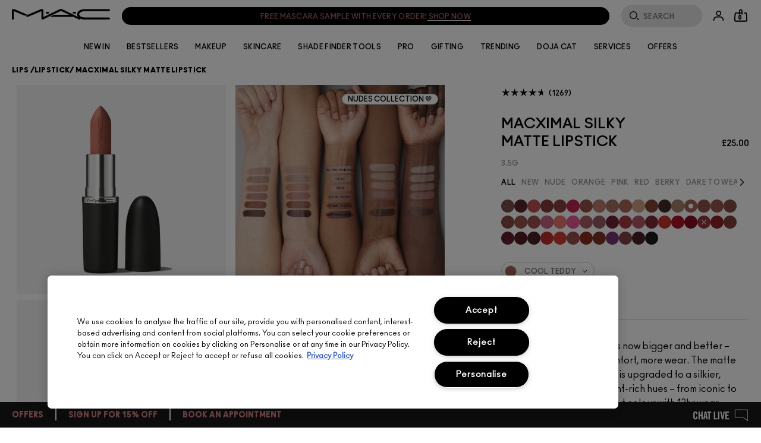

--- FILE ---
content_type: text/css
request_url: https://www.maccosmetics.co.uk/sites/maccosmetics/files/css/css_q8Xq9ynOpzHAalDhaMSEkHy6MZb9GQWt1TKgnMGcduo2.css
body_size: 37321
content:
@keyframes spin{from{transform:rotate(0)}to{transform:rotate(360deg)}}@keyframes shimmer{0%{background-position:bottom right}100%{background-position:top left}}@keyframes shimmer-rtl{0%{background-position:bottom left}100%{background-position:top right}}@keyframes fade-in{0%{opacity:0}100%{opacity:1}}.responsive-font-220px{font-family:ano_regular,Helvetica,Arial,sans-serif}@media (min-width:769px){.responsive-font-220px{font-size:15.277vw}}@media (min-width:1441px){.responsive-font-220px{font-size:220px}}.responsive-font-220px .mantle-custom-text{font-size:inherit}.responsive-font-200px{font-family:ano_regular,Helvetica,Arial,sans-serif}@media (min-width:769px){.responsive-font-200px{font-size:13.888vw}}@media (min-width:1441px){.responsive-font-200px{font-size:200px}}.responsive-font-200px .mantle-custom-text{font-size:inherit}.responsive-font-175px{font-family:ano_regular,Helvetica,Arial,sans-serif}@media (min-width:769px){.responsive-font-175px{font-size:12.1527vw}}@media (min-width:1441px){.responsive-font-175px{font-size:175px}}.responsive-font-175px .mantle-custom-text{font-size:inherit}.responsive-font-140px{font-family:ano_regular,Helvetica,Arial,sans-serif}@media (min-width:769px){.responsive-font-140px{font-size:9.7222vw}}@media (min-width:1441px){.responsive-font-140px{font-size:140px}}.responsive-font-140px .mantle-custom-text{font-size:inherit}.responsive-font-132px{font-family:ano_regular,Helvetica,Arial,sans-serif}@media (min-width:769px){.responsive-font-132px{font-size:9.1666vw}}@media (min-width:1441px){.responsive-font-132px{font-size:132px}}.responsive-font-132px .mantle-custom-text{font-size:inherit}.responsive-font-120px{font-family:ano_regular,Helvetica,Arial,sans-serif}@media (min-width:769px){.responsive-font-120px{font-size:8.2vw}}@media (min-width:1441px){.responsive-font-120px{font-size:120px}}.responsive-font-120px .mantle-custom-text{font-size:inherit}.responsive-font-80px{font-family:ano_regular,Helvetica,Arial,sans-serif}@media (min-width:769px){.responsive-font-80px{font-size:5.551vw}}@media (min-width:1441px){.responsive-font-80px{font-size:80px}}.responsive-font-80px .mantle-custom-text{font-size:inherit}.responsive-font-60px{font-family:ano_regular,Helvetica,Arial,sans-serif}@media (min-width:769px){.responsive-font-60px{font-size:4.166vw}}@media (min-width:1441px){.responsive-font-60px{font-size:60px}}.responsive-font-60px .mantle-custom-text{font-size:inherit}.responsive-font-54px{font-family:ano_regular,Helvetica,Arial,sans-serif}@media (min-width:769px){.responsive-font-54px{font-size:3.75vw}}@media (min-width:1441px){.responsive-font-54px{font-size:54px}}.responsive-font-54px .mantle-custom-text{font-size:inherit}.responsive-font-50px{font-family:ano_regular,Helvetica,Arial,sans-serif}@media (min-width:769px){.responsive-font-50px{font-size:3.472vw}}@media (min-width:1441px){.responsive-font-50px{font-size:50px}}.responsive-font-50px .mantle-custom-text{font-size:inherit}.responsive-font-48px{font-family:ano_regular,Helvetica,Arial,sans-serif}@media (min-width:769px){.responsive-font-48px{font-size:3.33vw}}@media (min-width:1441px){.responsive-font-48px{font-size:48px}}.responsive-font-48px .mantle-custom-text{font-size:inherit}.responsive-font-24px{font-family:ano_regular,Helvetica,Arial,sans-serif}@media (min-width:769px){.responsive-font-24px{font-size:1.666vw}}@media (min-width:1441px){.responsive-font-24px{font-size:24px}}.responsive-font-24px .mantle-custom-text{font-size:inherit}strong{font-size:inherit;font-family:inherit}[data-text-casing=uppercase]{text-transform:uppercase}[data-text-casing=lowercase]{text-transform:lowercase}.cr21-refresh.hotspot-product-formatter .hotspot-product__card .product-brief-v2 .product-brief-shades__shade{height:30px}.cr21-refresh.hotspot-product-formatter .hotspot-product__card .product-brief-v2 .slick-next,.cr21-refresh.hotspot-product-formatter .hotspot-product__card .product-brief-v2 .slick-prev{top:19px}@media (min-width:769px){.cr21-refresh.hotspot-product-formatter .hotspot-product__card .product-brief-v2 .slick-next,.cr21-refresh.hotspot-product-formatter .hotspot-product__card .product-brief-v2 .slick-prev{top:23px}}.cr21-refresh.hotspot-product-formatter .hotspot-product__card .product-brief-v2 .product-brief__ppu-price{text-align:center}.cr21-refresh.mpp-responsive-container.mpp-custom-override-layout{max-width:1440px;padding:0 20px}.cr21-refresh.mpp-responsive-container.mpp-custom-override-layout.is-slider .mpp-custom__header{padding-block-end:0}.cr21-refresh.mpp-responsive-container.mpp-custom-override-layout.is-slider .mpp-custom__header .at-h3__typography{font-family:ano_regular,Helvetica,Arial,sans-serif;font-size:36px;font-style:normal;font-weight:400;letter-spacing:0;line-height:1.1111111111;text-align:left}@media (min-width:769px){.cr21-refresh.mpp-responsive-container.mpp-custom-override-layout.is-slider .mpp-custom__header .at-h3__typography{font-size:54px;line-height:1.1851851852}}@media (min-width:641px){.cr21-refresh.mpp-responsive-container.mpp-custom-override-layout.is-slider .mpp-custom__header .at-h3__typography{width:calc(100% - 128px)}}.cr21-refresh.mpp-responsive-container.mpp-custom-override-layout.is-slider .grid--mpp{padding-block-start:0;margin-block-start:70px;overflow:visible}.cr21-refresh.mpp-responsive-container.mpp-custom-override-layout.is-slider .grid--mpp .slick-list{width:100%;margin:0}.cr21-refresh.mpp-responsive-container.mpp-custom-override-layout.is-slider .grid--mpp .slick-next,.cr21-refresh.mpp-responsive-container.mpp-custom-override-layout.is-slider .grid--mpp .slick-prev{top:-55px}.cr21-refresh.mpp-responsive-container.mpp-custom-override-layout.is-slider .grid--mpp .slick-next.slick-disabled,.cr21-refresh.mpp-responsive-container.mpp-custom-override-layout.is-slider .grid--mpp .slick-prev.slick-disabled{display:none}.cr21-refresh.mpp-responsive-container.mpp-custom-override-layout.is-slider .grid--mpp .slick-dots li{margin:0 2px;width:8px;height:8px}.cr21-refresh.mpp-responsive-container.mpp-custom-override-layout.is-slider .grid--mpp .slick-dots li button{width:8px;height:8px}.cr21-refresh.mpp-responsive-container.mpp-custom-override-layout.is-slider .grid--mpp .slick-dots li button::before{width:6px;height:6px;font-size:6px;opacity:1;border:1px solid rgb(0,0,0);border-radius:10px;background-color:transparent;color:transparent}.cr21-refresh.mpp-responsive-container.mpp-custom-override-layout.is-slider .grid--mpp .slick-dots li.slick-active button::before{background-color:rgb(0,0,0)}.cr21-refresh.mpp-responsive-container.mpp-custom-override-layout.is-slider .grid--mpp .product-brief-shades .slick-next,.cr21-refresh.mpp-responsive-container.mpp-custom-override-layout.is-slider .grid--mpp .product-brief-shades .slick-prev{top:15px}@media (min-width:641px){.cr21-refresh.mpp-responsive-container.mpp-custom-override-layout.is-slider .grid--mpp .product-brief-shades .slick-next,.cr21-refresh.mpp-responsive-container.mpp-custom-override-layout.is-slider .grid--mpp .product-brief-shades .slick-prev{top:20px}}.cr21-refresh.mpp-responsive-container.mpp-custom-override-layout.is-slider .mpp-custom__header+.grid--mpp{margin-block-start:0}.cr21-refresh .rectangle_wide .block-template-split-width-text-image-v1{display:flex;height:100%}.cr21-refresh .rectangle_wide .block-template-split-width-text-image-v1 .content,.cr21-refresh .rectangle_wide .block-template-split-width-text-image-v1 .content-block--split-width,.cr21-refresh .rectangle_wide .block-template-split-width-text-image-v1 .node-elc-nodeblock{height:100%}@media (min-width:769px){.cr21-refresh.mpp-custom-override-layout{padding:0 20px}}@media (min-width:1281px){.cr21-refresh.mpp-custom-override-layout{padding:0}}.cr21-refresh .grid--mpp__custom-layout{width:1440px;max-width:100%;margin:0 auto;display:flex;justify-content:flex-start;flex-flow:wrap;grid-gap:16px}.cr21-refresh .grid--mpp__custom-layout:after{content:"";display:table;clear:both}.cr21-refresh .grid--mpp__custom-layout .grid--mpp__item{float:left;width:100%;min-height:500px}@media (min-width:641px){.cr21-refresh .grid--mpp__custom-layout .grid--mpp__item{width:47%;max-height:unset}}@media (min-width:769px){.cr21-refresh .grid--mpp__custom-layout .grid--mpp__item{width:calc(33.3333% - 10.6666px);max-height:unset}}.cr21-refresh .grid--mpp__custom-layout.grid-layout--masonry .grid--mpp__gutter-sizer{display:block}@media (min-width:641px){.cr21-refresh .grid--mpp__custom-layout.grid-layout--masonry .grid--mpp__item{min-height:780px}}@media (min-width:481px){.cr21-refresh .grid--mpp__custom-layout.grid-layout--mixItUp.mixitup-initialized .grid--mpp__item{display:none}}.cr21-refresh .grid--mpp__custom-layout .grid--mpp__gutter-sizer{display:none;max-width:16px}.cr21-refresh .grid--mpp__custom-layout .grid--mpp__item{position:relative;margin-bottom:0}@media (min-width:481px){.cr21-refresh .grid--mpp__custom-layout .grid--mpp__item{display:flex}}.cr21-refresh .grid--mpp__custom-layout .grid--mpp__item.rectangle_tall{z-index:3}.cr21-refresh .grid--mpp__custom-layout .grid--mpp__item.filterable-products__grid-item-tout{align-items:center;justify-content:center;margin-bottom:0}.cr21-refresh .grid--mpp__custom-layout .grid--mpp__item.filterable-products__grid-item-tout.rectangle_wide{flex:50%}@media (min-width:641px){.cr21-refresh .grid--mpp__custom-layout .grid--mpp__item.filterable-products__grid-item-tout.rectangle_wide{max-width:calc(66.6666% - 5px)}}.cr21-refresh .grid--mpp__custom-layout .grid--mpp__item.filterable-products__grid-item-tout img{width:100%}.cr21-refresh .grid--mpp.active-model .product-brief__badge{color:rgb(0,0,0)}@media (min-width:769px){.cr21-refresh .node-elc-mpp.no-sidebars .field-elc-mpp-content .mpp-sort__container div.mpp-sort-menu{min-width:unset;border-radius:30px}}.cr21-refresh .filters_container{max-width:100%;margin:0 auto;padding-top:0}@media (min-width:769px){.cr21-refresh .filters_container{padding-top:10px;height:65px}}@media (min-width:769px){.cr21-refresh .filters_container.expanded{margin:0 auto;min-height:120px}}@media (min-width:769px){.cr21-refresh .filters_container.filtered{margin:0 auto}}.cr21-refresh .filters_container--inner{max-width:100%}@media (min-width:1023px){.cr21-refresh .filters_container--inner{justify-content:space-between}}.cr21-refresh .filters_container .filterable-products__filter-set-container--inner{position:relative}.cr21-refresh .filters_container .filterable-products__filter-set-container--inner .vertical-line{padding-right:9px}@media (min-width:769px){.cr21-refresh .filters_container .filterable-products__filter-set-container--inner .vertical-line{padding-right:20px}}.cr21-refresh .filters_container .filterable-products__filter-set-label{font-family:ano-bold_regular,Helvetica,Arial,sans-serif;font-size:12px;font-style:normal;font-weight:700;letter-spacing:.3000000119px;line-height:1.1666666667;color:rgb(0,0,0);background-color:rgb(255,255,255);border:1px solid rgb(199,199,199);border-radius:30px;line-height:3.4}@media (min-width:769px){.cr21-refresh .filters_container .filterable-products__filter-set-label{border:none;line-height:1.1666666667}}.cr21-refresh .filters_container .filterable-products__filter-arrow:before{border-color:rgb(0,0,0)}@media (min-width:769px){.cr21-refresh .filters_container .filterable-products__wrapper .filterable-products__filter-set-section.current .filterable-products-filter-set__filters{justify-content:flex-start}}.cr21-refresh .filters_container .filterable-products__wrapper .filterable-products__filter-set-section .filterable-products-filter-set__filters .filterable-products-filter-set__button{padding:0 12px 0 12px}.cr21-refresh .filters_container .filterable-products__wrapper .filterable-products__filter-set-section .filterable-products-filter-set__button-wrapper-label{font-family:ano_regular,Helvetica,Arial,sans-serif;font-size:12px;font-style:normal;font-weight:400;letter-spacing:.3000000119px;line-height:1.1666666667}.cr21-refresh .filters_container .filterable-products__wrapper .filterable-products__filter-set-section .filterable-products-filter-set__title{font-family:ano-bold_regular,Helvetica,Arial,sans-serif;font-size:12px;font-style:normal;font-weight:700;letter-spacing:.3000000119px;line-height:1.1666666667}.cr21-refresh .filters_container .filterable-products__wrapper .filterable-products__filter-set-section .filterable-products-filter-set__button[data-filter-value=red_color] .filterable-products-filter-set__button-wrapper-label:before{border:2px solid #a51b15;background:#a51b15;color:#a51b15}.cr21-refresh .filters_container .filterable-products__wrapper .filterable-products__filter-set-section .filterable-products-filter-set__button[data-filter-value=red_color] .filterable-products-filter-set__button-wrapper-label:hover:before{color:#a51b15;border:2px solid #a51b15}.cr21-refresh .filters_container .filterable-products__wrapper .filterable-products__filter-set-section .filterable-products-filter-set__button[data-filter-value=red_color].active .filterable-products-filter-set__button-wrapper-label:before{border:2px solid #a51b15;background:#a51b15;color:rgb(255,255,255)}.cr21-refresh .filters_container .filterable-products__wrapper .filterable-products__filter-set-section .filterable-products-filter-set__button[data-filter-value=red_color].active .filterable-products-filter-set__button-wrapper-label:hover:before{color:rgb(255,255,255);border:2px solid #a51b15}.cr21-refresh .filters_container .filterable-products__wrapper .filterable-products__filter-set-section .filterable-products-filter-set__button[data-filter-value=pink_color] .filterable-products-filter-set__button-wrapper-label:before{border:2px solid #d3707e;background:#d3707e;color:#d3707e}.cr21-refresh .filters_container .filterable-products__wrapper .filterable-products__filter-set-section .filterable-products-filter-set__button[data-filter-value=pink_color] .filterable-products-filter-set__button-wrapper-label:hover:before{color:#d3707e;border:2px solid #d3707e}.cr21-refresh .filters_container .filterable-products__wrapper .filterable-products__filter-set-section .filterable-products-filter-set__button[data-filter-value=pink_color].active .filterable-products-filter-set__button-wrapper-label:before{border:2px solid #d3707e;background:#d3707e;color:rgb(255,255,255)}.cr21-refresh .filters_container .filterable-products__wrapper .filterable-products__filter-set-section .filterable-products-filter-set__button[data-filter-value=pink_color].active .filterable-products-filter-set__button-wrapper-label:hover:before{color:rgb(255,255,255);border:2px solid #d3707e}.cr21-refresh .filters_container .filterable-products__wrapper .filterable-products__filter-set-section .filterable-products-filter-set__button[data-filter-value=orange_color] .filterable-products-filter-set__button-wrapper-label:before{border:2px solid #e49263;background:#e49263;color:#e49263}.cr21-refresh .filters_container .filterable-products__wrapper .filterable-products__filter-set-section .filterable-products-filter-set__button[data-filter-value=orange_color] .filterable-products-filter-set__button-wrapper-label:hover:before{color:#e49263;border:2px solid #e49263}.cr21-refresh .filters_container .filterable-products__wrapper .filterable-products__filter-set-section .filterable-products-filter-set__button[data-filter-value=orange_color].active .filterable-products-filter-set__button-wrapper-label:before{border:2px solid #e49263;background:#e49263;color:rgb(255,255,255)}.cr21-refresh .filters_container .filterable-products__wrapper .filterable-products__filter-set-section .filterable-products-filter-set__button[data-filter-value=orange_color].active .filterable-products-filter-set__button-wrapper-label:hover:before{color:rgb(255,255,255);border:2px solid #e49263}.cr21-refresh .filters_container .filterable-products__wrapper .filterable-products__filter-set-section .filterable-products-filter-set__button[data-filter-value=nude_color] .filterable-products-filter-set__button-wrapper-label:before{border:2px solid #c05d59;background:#c05d59;color:#c05d59}.cr21-refresh .filters_container .filterable-products__wrapper .filterable-products__filter-set-section .filterable-products-filter-set__button[data-filter-value=nude_color] .filterable-products-filter-set__button-wrapper-label:hover:before{color:#c05d59;border:2px solid #c05d59}.cr21-refresh .filters_container .filterable-products__wrapper .filterable-products__filter-set-section .filterable-products-filter-set__button[data-filter-value=nude_color].active .filterable-products-filter-set__button-wrapper-label:before{border:2px solid #c05d59;background:#c05d59;color:rgb(255,255,255)}.cr21-refresh .filters_container .filterable-products__wrapper .filterable-products__filter-set-section .filterable-products-filter-set__button[data-filter-value=nude_color].active .filterable-products-filter-set__button-wrapper-label:hover:before{color:rgb(255,255,255);border:2px solid #c05d59}.cr21-refresh .filters_container .filterable-products__wrapper .filterable-products__filter-set-section .filterable-products-filter-set__button[data-filter-value=berry_color] .filterable-products-filter-set__button-wrapper-label:before{border:2px solid #572a41;background:#572a41;color:#572a41}.cr21-refresh .filters_container .filterable-products__wrapper .filterable-products__filter-set-section .filterable-products-filter-set__button[data-filter-value=berry_color] .filterable-products-filter-set__button-wrapper-label:hover:before{color:#572a41;border:2px solid #572a41}.cr21-refresh .filters_container .filterable-products__wrapper .filterable-products__filter-set-section .filterable-products-filter-set__button[data-filter-value=berry_color].active .filterable-products-filter-set__button-wrapper-label:before{border:2px solid #572a41;background:#572a41;color:rgb(255,255,255)}.cr21-refresh .filters_container .filterable-products__wrapper .filterable-products__filter-set-section .filterable-products-filter-set__button[data-filter-value=berry_color].active .filterable-products-filter-set__button-wrapper-label:hover:before{color:rgb(255,255,255);border:2px solid #572a41}.cr21-refresh .filters_container .filterable-products__wrapper .filterable-products__filter-set-section .filterable-products-filter-set__button[data-filter-value=blue_color] .filterable-products-filter-set__button-wrapper-label:before{border:2px solid #171aca;background:#171aca;color:#171aca}.cr21-refresh .filters_container .filterable-products__wrapper .filterable-products__filter-set-section .filterable-products-filter-set__button[data-filter-value=blue_color] .filterable-products-filter-set__button-wrapper-label:hover:before{color:#171aca;border:2px solid #171aca}.cr21-refresh .filters_container .filterable-products__wrapper .filterable-products__filter-set-section .filterable-products-filter-set__button[data-filter-value=blue_color].active .filterable-products-filter-set__button-wrapper-label:before{border:2px solid #171aca;background:#171aca;color:rgb(255,255,255)}.cr21-refresh .filters_container .filterable-products__wrapper .filterable-products__filter-set-section .filterable-products-filter-set__button[data-filter-value=blue_color].active .filterable-products-filter-set__button-wrapper-label:hover:before{color:rgb(255,255,255);border:2px solid #171aca}.cr21-refresh .filters_container .filterable-products__wrapper .filterable-products__filter-set-section .filterable-products-filter-set__button[data-filter-value=purple_color] .filterable-products-filter-set__button-wrapper-label:before{border:2px solid #761133;background:#761133;color:#761133}.cr21-refresh .filters_container .filterable-products__wrapper .filterable-products__filter-set-section .filterable-products-filter-set__button[data-filter-value=purple_color] .filterable-products-filter-set__button-wrapper-label:hover:before{color:#761133;border:2px solid #761133}.cr21-refresh .filters_container .filterable-products__wrapper .filterable-products__filter-set-section .filterable-products-filter-set__button[data-filter-value=purple_color].active .filterable-products-filter-set__button-wrapper-label:before{border:2px solid #761133;background:#761133;color:rgb(255,255,255)}.cr21-refresh .filters_container .filterable-products__wrapper .filterable-products__filter-set-section .filterable-products-filter-set__button[data-filter-value=purple_color].active .filterable-products-filter-set__button-wrapper-label:hover:before{color:rgb(255,255,255);border:2px solid #761133}.cr21-refresh .filters_container .filterable-products__wrapper .filterable-products__filter-set-section .filterable-products-filter-set__button[data-filter-value=brown_color] .filterable-products-filter-set__button-wrapper-label:before{border:2px solid #af7e64;background:#af7e64;color:#af7e64}.cr21-refresh .filters_container .filterable-products__wrapper .filterable-products__filter-set-section .filterable-products-filter-set__button[data-filter-value=brown_color] .filterable-products-filter-set__button-wrapper-label:hover:before{color:#af7e64;border:2px solid #af7e64}.cr21-refresh .filters_container .filterable-products__wrapper .filterable-products__filter-set-section .filterable-products-filter-set__button[data-filter-value=brown_color].active .filterable-products-filter-set__button-wrapper-label:before{border:2px solid #af7e64;background:#af7e64;color:rgb(255,255,255)}.cr21-refresh .filters_container .filterable-products__wrapper .filterable-products__filter-set-section .filterable-products-filter-set__button[data-filter-value=brown_color].active .filterable-products-filter-set__button-wrapper-label:hover:before{color:rgb(255,255,255);border:2px solid #af7e64}.cr21-refresh .filters_container .filterable-products__wrapper .filterable-products__filter-set-section .filterable-products-filter-set__button[data-filter-value=coral_color] .filterable-products-filter-set__button-wrapper-label:before{border:2px solid #f75753;background:#f75753;color:#f75753}.cr21-refresh .filters_container .filterable-products__wrapper .filterable-products__filter-set-section .filterable-products-filter-set__button[data-filter-value=coral_color] .filterable-products-filter-set__button-wrapper-label:hover:before{color:#f75753;border:2px solid #f75753}.cr21-refresh .filters_container .filterable-products__wrapper .filterable-products__filter-set-section .filterable-products-filter-set__button[data-filter-value=coral_color].active .filterable-products-filter-set__button-wrapper-label:before{border:2px solid #f75753;background:#f75753;color:rgb(255,255,255)}.cr21-refresh .filters_container .filterable-products__wrapper .filterable-products__filter-set-section .filterable-products-filter-set__button[data-filter-value=coral_color].active .filterable-products-filter-set__button-wrapper-label:hover:before{color:rgb(255,255,255);border:2px solid #f75753}.cr21-refresh .filters_container .filterable-products__wrapper .filterable-products__filter-set-section .filterable-products-filter-set__button[data-filter-value=bold_color] .filterable-products-filter-set__button-wrapper-label:before{border:2px solid #201d4a;background:#201d4a;color:#201d4a}.cr21-refresh .filters_container .filterable-products__wrapper .filterable-products__filter-set-section .filterable-products-filter-set__button[data-filter-value=bold_color] .filterable-products-filter-set__button-wrapper-label:hover:before{color:#201d4a;border:2px solid #201d4a}.cr21-refresh .filters_container .filterable-products__wrapper .filterable-products__filter-set-section .filterable-products-filter-set__button[data-filter-value=bold_color].active .filterable-products-filter-set__button-wrapper-label:before{border:2px solid #201d4a;background:#201d4a;color:rgb(255,255,255)}.cr21-refresh .filters_container .filterable-products__wrapper .filterable-products__filter-set-section .filterable-products-filter-set__button[data-filter-value=bold_color].active .filterable-products-filter-set__button-wrapper-label:hover:before{color:rgb(255,255,255);border:2px solid #201d4a}.cr21-refresh .filters_container .filterable-products__wrapper .filterable-products__filter-set-section .filterable-products-filter-set__button[data-filter-value=beige_color] .filterable-products-filter-set__button-wrapper-label:before{border:2px solid #ffd8be;background:#ffd8be;color:#ffd8be}.cr21-refresh .filters_container .filterable-products__wrapper .filterable-products__filter-set-section .filterable-products-filter-set__button[data-filter-value=beige_color] .filterable-products-filter-set__button-wrapper-label:hover:before{color:#ffd8be;border:2px solid #ffd8be}.cr21-refresh .filters_container .filterable-products__wrapper .filterable-products__filter-set-section .filterable-products-filter-set__button[data-filter-value=beige_color].active .filterable-products-filter-set__button-wrapper-label:before{border:2px solid #ffd8be;background:#ffd8be;color:rgb(255,255,255)}.cr21-refresh .filters_container .filterable-products__wrapper .filterable-products__filter-set-section .filterable-products-filter-set__button[data-filter-value=beige_color].active .filterable-products-filter-set__button-wrapper-label:hover:before{color:rgb(255,255,255);border:2px solid #ffd8be}.cr21-refresh .filters_container .filterable-products__wrapper .filterable-products__filter-set-section .filterable-products-filter-set__button[data-filter-value=gold_color] .filterable-products-filter-set__button-wrapper-label:before{border:2px solid #d0956d;background:#d0956d;color:#d0956d}.cr21-refresh .filters_container .filterable-products__wrapper .filterable-products__filter-set-section .filterable-products-filter-set__button[data-filter-value=gold_color] .filterable-products-filter-set__button-wrapper-label:hover:before{color:#d0956d;border:2px solid #d0956d}.cr21-refresh .filters_container .filterable-products__wrapper .filterable-products__filter-set-section .filterable-products-filter-set__button[data-filter-value=gold_color].active .filterable-products-filter-set__button-wrapper-label:before{border:2px solid #d0956d;background:#d0956d;color:rgb(255,255,255)}.cr21-refresh .filters_container .filterable-products__wrapper .filterable-products__filter-set-section .filterable-products-filter-set__button[data-filter-value=gold_color].active .filterable-products-filter-set__button-wrapper-label:hover:before{color:rgb(255,255,255);border:2px solid #d0956d}.cr21-refresh .filters_container .filterable-products__wrapper .filterable-products__filter-set-section .filterable-products-filter-set__button[data-filter-value=white_color] .filterable-products-filter-set__button-wrapper-label:before{border:2px solid #e8e0da;background:#e8e0da;color:#e8e0da}.cr21-refresh .filters_container .filterable-products__wrapper .filterable-products__filter-set-section .filterable-products-filter-set__button[data-filter-value=white_color] .filterable-products-filter-set__button-wrapper-label:hover:before{color:#e8e0da;border:2px solid #e8e0da}.cr21-refresh .filters_container .filterable-products__wrapper .filterable-products__filter-set-section .filterable-products-filter-set__button[data-filter-value=white_color].active .filterable-products-filter-set__button-wrapper-label:before{border:2px solid #e8e0da;background:#e8e0da;color:rgb(255,255,255)}.cr21-refresh .filters_container .filterable-products__wrapper .filterable-products__filter-set-section .filterable-products-filter-set__button[data-filter-value=white_color].active .filterable-products-filter-set__button-wrapper-label:hover:before{color:rgb(255,255,255);border:2px solid #e8e0da}.cr21-refresh .filters_container .filterable-products__wrapper .filterable-products__filter-set-section .filterable-products-filter-set__button[data-filter-value=copper_color] .filterable-products-filter-set__button-wrapper-label:before{border:2px solid #ca9b87;background:#ca9b87;color:#ca9b87}.cr21-refresh .filters_container .filterable-products__wrapper .filterable-products__filter-set-section .filterable-products-filter-set__button[data-filter-value=copper_color] .filterable-products-filter-set__button-wrapper-label:hover:before{color:#ca9b87;border:2px solid #ca9b87}.cr21-refresh .filters_container .filterable-products__wrapper .filterable-products__filter-set-section .filterable-products-filter-set__button[data-filter-value=copper_color].active .filterable-products-filter-set__button-wrapper-label:before{border:2px solid #ca9b87;background:#ca9b87;color:rgb(255,255,255)}.cr21-refresh .filters_container .filterable-products__wrapper .filterable-products__filter-set-section .filterable-products-filter-set__button[data-filter-value=copper_color].active .filterable-products-filter-set__button-wrapper-label:hover:before{color:rgb(255,255,255);border:2px solid #ca9b87}.cr21-refresh .filters_container .filterable-products__wrapper .filterable-products__filter-set-section .filterable-products-filter-set__button[data-filter-value=neutral_color] .filterable-products-filter-set__button-wrapper-label:before{border:2px solid #edd0b2;background:#edd0b2;color:#edd0b2}.cr21-refresh .filters_container .filterable-products__wrapper .filterable-products__filter-set-section .filterable-products-filter-set__button[data-filter-value=neutral_color] .filterable-products-filter-set__button-wrapper-label:hover:before{color:#edd0b2;border:2px solid #edd0b2}.cr21-refresh .filters_container .filterable-products__wrapper .filterable-products__filter-set-section .filterable-products-filter-set__button[data-filter-value=neutral_color].active .filterable-products-filter-set__button-wrapper-label:before{border:2px solid #edd0b2;background:#edd0b2;color:rgb(255,255,255)}.cr21-refresh .filters_container .filterable-products__wrapper .filterable-products__filter-set-section .filterable-products-filter-set__button[data-filter-value=neutral_color].active .filterable-products-filter-set__button-wrapper-label:hover:before{color:rgb(255,255,255);border:2px solid #edd0b2}.cr21-refresh .filters_container .filterable-products__wrapper .filterable-products__filter-set-section .filterable-products-filter-set__button[data-filter-value=yellow_color] .filterable-products-filter-set__button-wrapper-label:before{border:2px solid #fbc856;background:#fbc856;color:#fbc856}.cr21-refresh .filters_container .filterable-products__wrapper .filterable-products__filter-set-section .filterable-products-filter-set__button[data-filter-value=yellow_color] .filterable-products-filter-set__button-wrapper-label:hover:before{color:#fbc856;border:2px solid #fbc856}.cr21-refresh .filters_container .filterable-products__wrapper .filterable-products__filter-set-section .filterable-products-filter-set__button[data-filter-value=yellow_color].active .filterable-products-filter-set__button-wrapper-label:before{border:2px solid #fbc856;background:#fbc856;color:rgb(255,255,255)}.cr21-refresh .filters_container .filterable-products__wrapper .filterable-products__filter-set-section .filterable-products-filter-set__button[data-filter-value=yellow_color].active .filterable-products-filter-set__button-wrapper-label:hover:before{color:rgb(255,255,255);border:2px solid #fbc856}.cr21-refresh .filters_container .filterable-products__wrapper .filterable-products__filter-set-section .filterable-products-filter-set__button[data-filter-value=bronze_color] .filterable-products-filter-set__button-wrapper-label:before{border:2px solid #d78148;background:#d78148;color:#d78148}.cr21-refresh .filters_container .filterable-products__wrapper .filterable-products__filter-set-section .filterable-products-filter-set__button[data-filter-value=bronze_color] .filterable-products-filter-set__button-wrapper-label:hover:before{color:#d78148;border:2px solid #d78148}.cr21-refresh .filters_container .filterable-products__wrapper .filterable-products__filter-set-section .filterable-products-filter-set__button[data-filter-value=bronze_color].active .filterable-products-filter-set__button-wrapper-label:before{border:2px solid #d78148;background:#d78148;color:rgb(255,255,255)}.cr21-refresh .filters_container .filterable-products__wrapper .filterable-products__filter-set-section .filterable-products-filter-set__button[data-filter-value=bronze_color].active .filterable-products-filter-set__button-wrapper-label:hover:before{color:rgb(255,255,255);border:2px solid #d78148}.cr21-refresh .filters_container .filterable-products__wrapper .filterable-products__filter-set-section .filterable-products-filter-set__button[data-filter-value=green_color] .filterable-products-filter-set__button-wrapper-label:before{border:2px solid #c2c955;background:#c2c955;color:#c2c955}.cr21-refresh .filters_container .filterable-products__wrapper .filterable-products__filter-set-section .filterable-products-filter-set__button[data-filter-value=green_color] .filterable-products-filter-set__button-wrapper-label:hover:before{color:#c2c955;border:2px solid #c2c955}.cr21-refresh .filters_container .filterable-products__wrapper .filterable-products__filter-set-section .filterable-products-filter-set__button[data-filter-value=green_color].active .filterable-products-filter-set__button-wrapper-label:before{border:2px solid #c2c955;background:#c2c955;color:rgb(255,255,255)}.cr21-refresh .filters_container .filterable-products__wrapper .filterable-products__filter-set-section .filterable-products-filter-set__button[data-filter-value=green_color].active .filterable-products-filter-set__button-wrapper-label:hover:before{color:rgb(255,255,255);border:2px solid #c2c955}.cr21-refresh .filters_container .filterable-products__wrapper .filterable-products__filter-set-section .filterable-products-filter-set__button[data-filter-value=silver_color] .filterable-products-filter-set__button-wrapper-label:before{border:2px solid #a5a3a4;background:#a5a3a4;color:#a5a3a4}.cr21-refresh .filters_container .filterable-products__wrapper .filterable-products__filter-set-section .filterable-products-filter-set__button[data-filter-value=silver_color] .filterable-products-filter-set__button-wrapper-label:hover:before{color:#a5a3a4;border:2px solid #a5a3a4}.cr21-refresh .filters_container .filterable-products__wrapper .filterable-products__filter-set-section .filterable-products-filter-set__button[data-filter-value=silver_color].active .filterable-products-filter-set__button-wrapper-label:before{border:2px solid #a5a3a4;background:#a5a3a4;color:rgb(255,255,255)}.cr21-refresh .filters_container .filterable-products__wrapper .filterable-products__filter-set-section .filterable-products-filter-set__button[data-filter-value=silver_color].active .filterable-products-filter-set__button-wrapper-label:hover:before{color:rgb(255,255,255);border:2px solid #a5a3a4}.cr21-refresh .filters_container .filterable-products__wrapper .filterable-products__filter-set-section .filterable-products-filter-set__button[data-filter-value=black_color] .filterable-products-filter-set__button-wrapper-label:before{border:2px solid #1e1b1d;background:#1e1b1d;color:#1e1b1d}.cr21-refresh .filters_container .filterable-products__wrapper .filterable-products__filter-set-section .filterable-products-filter-set__button[data-filter-value=black_color] .filterable-products-filter-set__button-wrapper-label:hover:before{color:#1e1b1d;border:2px solid #1e1b1d}.cr21-refresh .filters_container .filterable-products__wrapper .filterable-products__filter-set-section .filterable-products-filter-set__button[data-filter-value=black_color].active .filterable-products-filter-set__button-wrapper-label:before{border:2px solid #1e1b1d;background:#1e1b1d;color:rgb(255,255,255)}.cr21-refresh .filters_container .filterable-products__wrapper .filterable-products__filter-set-section .filterable-products-filter-set__button[data-filter-value=black_color].active .filterable-products-filter-set__button-wrapper-label:hover:before{color:rgb(255,255,255);border:2px solid #1e1b1d}.cr21-refresh .filters_container .filterable-products__wrapper .filterable-products__filter-set-section .active .filterable-products-filter-set__button-wrapper-label:before,.cr21-refresh .filters_container .filterable-products__wrapper .filterable-products__filter-set-section .filterable-products-filter-set__button-wrapper-label:before{border:2px solid rgb(0,0,0);background:rgb(255,255,255);color:rgb(255,255,255)}.cr21-refresh .filters_container .filterable-products__wrapper .filterable-products__filter-set-section .active .filterable-products-filter-set__button-wrapper-label:hover:before,.cr21-refresh .filters_container .filterable-products__wrapper .filterable-products__filter-set-section .filterable-products-filter-set__button-wrapper-label:hover:before{color:rgb(255,255,255);border:2px solid rgb(0,0,0)}.cr21-refresh .filters_container .filterable-products__wrapper .filterable-products__filter-set-section .active .filterable-products-filter-set__button-wrapper-label:before,.cr21-refresh .filters_container .filterable-products__wrapper .filterable-products__filter-set-section .filterable-products-filter-set__button-wrapper-label:before{margin-top:-3px;line-height:14px}.cr21-refresh .filters_container .filterable-products__wrapper .filterable-products__filter-set-section .active .filterable-products-filter-set__button-wrapper-label:before{content:"\e010";font-size:inherit;font-family:icons;display:inline-block;vertical-align:middle;line-height:1;font-weight:400;font-style:normal;speak:none;text-decoration:inherit;text-transform:none;text-rendering:optimizeLegibility;-webkit-font-smoothing:antialiased;-moz-osx-font-smoothing:grayscale;text-decoration:none;border-bottom:none;color:rgb(0,0,0)}.cr21-refresh .filters_container .filterable-products__wrapper .filterable-products__filter-set-section .active .filterable-products-filter-set__button-wrapper-label:before:visited{border-bottom:none}.cr21-refresh .filters_container .filterable-products__wrapper .filterable-products__filter-set-section .active .filterable-products-filter-set__button-wrapper-label:before:focus{border-bottom:none}.cr21-refresh .filters_container .filterable-products__wrapper .filterable-products__filter-set-section .active .filterable-products-filter-set__button-wrapper-label:before:hover{border-bottom:none}.cr21-refresh .filters_container .filterable-products__wrapper .filterable-products__filter-set-section .active .filterable-products-filter-set__button-wrapper-label:before:active{border-bottom:none}.cr21-refresh .filters_container .filterable-products__wrapper .filterable-products__filter-set-section .active .filterable-products-filter-set__button-wrapper-label:before:visited{color:rgb(0,0,0)}.cr21-refresh .filters_container .filterable-products__wrapper .filterable-products__filter-set-section .active .filterable-products-filter-set__button-wrapper-label:before:focus{color:rgb(0,0,0)}.cr21-refresh .filters_container .filterable-products__wrapper .filterable-products__filter-set-section .active .filterable-products-filter-set__button-wrapper-label:before:hover{color:rgb(104,105,109)}.cr21-refresh .filters_container .filterable-products__wrapper .filterable-products__filter-set-section .active .filterable-products-filter-set__button-wrapper-label:before:active{color:rgb(0,0,0)}.cr21-refresh .filters_container .filterable-products__wrapper .filterable-products__filter-set-section .active .filterable-products-filter-set__button-wrapper-label:before{border:2px solid rgb(0,0,0);background:rgb(0,0,0);color:rgb(255,255,255)}.cr21-refresh .filters_container .filterable-products__wrapper .filterable-products__filter-set-section .active .filterable-products-filter-set__button-wrapper-label:hover:before{color:rgb(255,255,255);border:2px solid rgb(0,0,0)}.cr21-refresh .filters_container .filterable-products__wrapper .filterable-products__filter-set-section .active .filterable-products-filter-set__button-wrapper-label.hover{line-height:25px}.cr21-refresh .filters_container .filterable-products__wrapper .filterable-products__filter-set-section .active .filterable-products-filter-set__button-wrapper-label:before{padding:0;margin-top:-2px;height:12px;line-height:13px}@media (min-width:641px){.cr21-refresh .filters_container .filterable-products__wrapper .filterable-products__filter-set-section .active .filterable-products-filter-set__button-wrapper-label:before{margin-top:-3px;line-height:12px;font-size:11.7px}}.cr21-refresh .filters_container .filterable-products__wrapper .filterable-products__filter-set-section .filterable-products-filter-set__button{padding:0 25px 0 0;line-height:25px}.cr21-refresh .filters_container .filterable-products__wrapper .filterable-products__filter-set-section .filterable-products-filter-set__button.hover{line-height:25px}.cr21-refresh .filters_container .filterable-products__wrapper .filterable-products__filter-set-section .filterable-products-filter-set__button-wrapper-label{text-transform:capitalize;margin-bottom:25px}.cr21-refresh .filters_container .filterable-products__wrapper .filterable-products__filter-set-section .filterable-products-filter-set__button-wrapper-label:only-child{margin:0 0 25px}@media (min-width:1023px){.cr21-refresh .filters_container .filterable-products__wrapper .filterable-products__filter-set-section .filterable-products-filter-set__button-wrapper-label:only-child{padding:0}}.cr21-refresh .filters_container .filterable-products__wrapper .filterable-products__filter-set-section .filterable-products-filter-set__button-wrapper-label:before{content:"";padding:1px;margin-right:10px;border-radius:5px;padding:0 6px;border:2px solid rgb(199,199,199)}.cr21-refresh .filters_container .filterable-products__wrapper .filterable-products__filter-set-section .filterable-products-filter-set__button-wrapper-label:hover:before{border:2px solid rgb(199,199,199)}.cr21-refresh .filters_container .filterable-products__wrapper .filterable-products-filter-set__button-wrapper-smoosh{display:none}.cr21-refresh .filters_container .filterable-products__wrapper .filterable-products__filter-set-footer{border-radius:20px;padding:10px 15px;display:none;right:35%;z-index:0}@media (min-width:641px){.cr21-refresh .filters_container .filterable-products__wrapper .filterable-products__filter-set-footer{right:44%}}@media (min-width:769px){.cr21-refresh .filters_container .filterable-products__wrapper .filterable-products__filter-set-footer{top:-4px;right:-100px;bottom:unset;padding:5px 15px;background:rgb(255,255,255);border:1px solid #ccc}}.cr21-refresh .filters_container .filterable-products__wrapper .filterable-products__filter-set-footer .reset-link{font-family:ano-bold_regular,Helvetica,Arial,sans-serif;text-transform:uppercase;color:rgb(0,0,0);border-bottom-color:rgb(199,199,199)}@media (min-width:769px){.cr21-refresh .filters_container .filterable-products__wrapper .filterable-products__filter-set-footer .reset-link{border:none;font-family:ano_regular,Helvetica,Arial,sans-serif;text-transform:lowercase}}.cr21-refresh .filters_container .filterable-products__wrapper .filterable-products__filter-set-footer .filterable-products_product-count{font-family:ano-bold_regular,Helvetica,Arial,sans-serif}@media (min-width:769px){.cr21-refresh .filters_container .filterable-products__wrapper .filterable-products__filter-set-footer .filterable-products_product-count{display:none}}.cr21-refresh .filters_container .filterable-products__wrapper .filterable-products__filter-set-footer .filterable-products_product-count span:first-child{margin-right:5px}.cr21-refresh .filters_container .filterable-products__wrapper .filterable-products__filter-set-footer .filterable-products_product-count:first-letter{text-transform:capitalize}.cr21-refresh .filters_container .filterable-products__wrapper .filterable-products__filter-set-footer .filterable-products_product-count{display:none}.cr21-refresh .filters_container.filtered .filterable-products__wrapper .filterable-products__filter-set-footer{display:flex;bottom:-63px;flex-direction:row-reverse}@media (min-width:1023px){.cr21-refresh .filters_container.filtered .filterable-products__wrapper .filterable-products__filter-set-footer{bottom:unset}}@media (min-width:1023px){.cr21-refresh .filters_container.filtered .mpp-model-images__container{margin:-10px 0 20px 0}}.cr21-refresh .filters_container .no-visible-filters.filterable-products__wrapper .filterable-products__filter-set-footer{bottom:-23px}@media (min-width:1023px){.cr21-refresh .filters_container .no-visible-filters.filterable-products__wrapper .filterable-products__filter-set-footer{bottom:unset}}.cr21-refresh .filters_container.expanded .filterable-products__wrapper .filterable-products__filter-set-footer{bottom:-61px}@media (min-width:1023px){.cr21-refresh .filters_container.expanded .filterable-products__wrapper .filterable-products__filter-set-footer{bottom:unset}}.cr21-refresh .filters_container .mpp-model-images__container~.mpp-sort-wrapper{top:85px}@media (min-width:1023px){.cr21-refresh .filters_container .mpp-model-images__container~.mpp-sort-wrapper{order:3;width:auto;top:0}}.cr21-refresh .filters_container .mpp-model-images__container{height:45px;border:2px solid #ccc;border-radius:30px;margin-bottom:20px;max-width:250px;order:0}@media (min-width:967px){.cr21-refresh .filters_container .mpp-model-images__container{width:auto;margin:-10px 0 20px 0}}.cr21-refresh .filters_container .mpp-model-images__label{display:none}.cr21-refresh .filters_container .mpp-model-images__option{font-family:ano-bold_regular,Helvetica,Arial,sans-serif;font-size:12px;font-style:normal;font-weight:700;letter-spacing:.3000000119px;line-height:1.1666666667;color:rgb(0,0,0);border-color:rgb(0,0,0);border:0;border-radius:30px;margin:0;line-height:1;height:45px}@media (min-width:1023px){.cr21-refresh .filters_container .mpp-model-images__option{padding:15px 30px;margin:0}}.cr21-refresh .filters_container .mpp-model-images__option.selected{color:rgb(255,255,255);background:rgb(0,0,0);margin:-1px -1px -1px -1px;height:43px}.cr21-refresh .filters_container .mpp-model-images__option:first-child.selected{margin:-1px -10px -1px -1px}.cr21-refresh .filters_container .mpp-model-images__option span{line-height:3.5}@media (min-width:769px){.cr21-refresh .filters_container .mpp-model-images__option span{line-height:inherit}}.cr21-refresh .filters_container .mpp-model-images__container~.filterable-products__wrapper{margin:0 0 80px}@media (min-width:769px){.cr21-refresh .filters_container .mpp-model-images__container~.filterable-products__wrapper{margin:0}}@media (min-width:641px){.cr21-refresh .filters_container .mpp-model-images__container~.filterable-products__wrapper .filterable-products__filter-set-section.current .filterable-products-filter-set__filters{justify-content:space-evenly}}.cr21-refresh .filters_container .filterable-products__wrapper{margin:0}.cr21-refresh .product-brief-shades__shade{height:30px;width:30px;border-radius:30px;margin-right:5px}.cr21-refresh .product-brief-shades__shade.low-contrast{box-shadow:inset 0 0 0 .5px #737373}@media (min-width:641px){.cr21-refresh .product-brief-shades__shade{height:30px}}.cr21-refresh .product-brief-shades__shade.light-shade{border:1px solid #ccc}.cr21-refresh .product-brief-shades__shade.selected{box-shadow:none;border-radius:30px;overflow:hidden}.cr21-refresh .product-brief-shades__shade.selected.low-contrast{box-shadow:inset 0 0 0 .5px #737373}.cr21-refresh .product-brief-shades__shade.selected::after{content:"";position:absolute;width:8px;height:8px;background-color:rgb(255,255,255);border-radius:8px;left:11px;top:11px}.cr21-refresh .product-brief-shades__shade.selected:hover::before{box-shadow:none}.cr21-refresh .product-brief-shades::before{content:none}.cr21-refresh .product-brief-shades__shade-item{width:30px!important;margin-inline-end:8px}.cr21-refresh .product-brief-shades__shade-item:last-of-type{margin-inline-end:0}@media (min-width:641px){.cr21-refresh .product-brief-shades__shade-item{margin-inline-end:0}}.cr21-refresh .product-brief-shades__shade-item a{overflow:hidden}.cr21-refresh .product-brief-shades .slick-next,.cr21-refresh .product-brief-shades .slick-prev{top:0;margin-block-start:-9px;background:unset}@media (min-width:641px){.cr21-refresh .product-brief-shades .slick-next,.cr21-refresh .product-brief-shades .slick-prev{margin-block-start:-7px}}.cr21-refresh .product-brief-shades .slick-next img,.cr21-refresh .product-brief-shades .slick-next.disable-arrow,.cr21-refresh .product-brief-shades .slick-prev img,.cr21-refresh .product-brief-shades .slick-prev.disable-arrow{display:none}.cr21-refresh .product-brief-shades .slick-next .icon,.cr21-refresh .product-brief-shades .slick-prev .icon{width:20px;height:20px;margin-block-start:14px}@media (min-width:641px){.cr21-refresh .product-brief-shades .slick-next .icon,.cr21-refresh .product-brief-shades .slick-prev .icon{margin-block-start:28px}}.cr21-refresh .product-brief-shades .slick-next{left:unset;margin-inline-end:-39px}@media (min-width:641px){.cr21-refresh .product-brief-shades .slick-next{margin-inline-end:-51px}}.cr21-refresh .product-brief-shades .slick-next,.cr21-refresh .product-brief-shades .slick-next:before,.cr21-refresh .product-brief-shades .slick-prev,.cr21-refresh .product-brief-shades .slick-prev:before{border:0;transform:rotate(90deg);-webkit-transform:rotate(90deg);width:30px;height:46px;min-width:unset;min-height:unset}@media (min-width:641px){.cr21-refresh .product-brief-shades .slick-next,.cr21-refresh .product-brief-shades .slick-next:before,.cr21-refresh .product-brief-shades .slick-prev,.cr21-refresh .product-brief-shades .slick-prev:before{width:34px;height:54px}}.cr21-refresh .product-brief-shades .slick-prev{transform:rotate(-90deg);-webkit-transform:rotate(-90deg);margin-inline-start:-45px}@media (min-width:641px){.cr21-refresh .product-brief-shades .slick-prev{margin-inline-start:-52px}}.cr21-refresh:not[data-is-slider="1"] .product-brief-v2{max-width:unset}.cr21-refresh .product-brief-v2{padding:14px 20px;text-align:center;height:100%;display:flex;flex-direction:column;background:#f9f9f9;max-width:unset}.cr21-refresh .product-brief-v2 .product-price-installment{color:rgb(0,0,0)}.cr21-refresh .product-brief-v2 .size-select~.product-price-installment{margin-block-start:8px}.cr21-refresh .product-brief-v2 .product-brief__image-link{width:100%;aspect-ratio:1;position:relative;display:flex;align-items:flex-start;justify-content:center}.cr21-refresh .product-brief-v2 .product-brief__image-link img{width:100%;height:auto}.cr21-refresh .product-brief-v2[data-sku-inv-status="3"] .product-brief__cta:hover{display:flex}.cr21-refresh .product-brief-v2:hover .product-brief-shades__shade.light-shade{border:1px solid #ccc}.cr21-refresh .product-brief-v2:hover .product-brief-shades__shade.light-shade:hover:before{margin-top:-5px}.cr21-refresh .product-brief-v2 .product-brief__notify-me{padding:5px 3px 0 0;width:auto;margin:0;z-index:1;cursor:pointer}.cr21-refresh .product-brief-v2 .product-brief__notify-me .notify-status{background:rgb(0,0,0);border-radius:50px}.cr21-refresh .product-brief-v2 .product-brief__notify-me .notify-status a{border:0;color:rgb(255,255,255);font-family:ano-bold_regular,Helvetica,Arial,sans-serif;font-size:12px;height:45px;line-height:45px;padding:0 20px}.cr21-refresh .product-brief-v2 .product-brief__add-to-bag,.cr21-refresh .product-brief-v2 .product-brief__link-to-spp{order:1;padding-right:3px;max-width:49.5%;align-self:flex-start;z-index:1}.cr21-refresh .product-brief-v2 .product-brief__add-to-bag a,.cr21-refresh .product-brief-v2 .product-brief__link-to-spp a{border:0!important;max-width:unset;width:auto;padding:0 20px;border-radius:45px;height:45px;font-size:12px;font-family:ano-bold_regular,Helvetica,Arial,sans-serif;line-height:45px}.cr21-refresh .product-brief-v2 .product-brief__container{border:0;z-index:1}.cr21-refresh .product-brief-v2 .product-brief__top{width:100%;z-index:2}.cr21-refresh .product-brief-v2 .product-brief__image{height:auto;border:0;display:flex;width:calc(100% + 40px);position:relative;margin-left:-20px;z-index:1;top:-15px}@media (min-width:1023px){.cr21-refresh .product-brief-v2 .product-brief__image{height:auto}}@media (min-width:1281px){.cr21-refresh .product-brief-v2 .product-brief__image{height:auto}}.cr21-refresh .product-brief-v2 .product-brief__image-img{max-height:unset}@media (min-width:1023px){.cr21-refresh .product-brief-v2 .product-brief__image-img{max-height:unset}}@media (min-width:1281px){.cr21-refresh .product-brief-v2 .product-brief__image-img{max-height:unset}}.cr21-refresh .product-brief-v2 .product-brief__image-img--alt-image{left:unset;top:unset}.cr21-refresh .product-brief-v2 .product-brief__rating .product__rating-stars{height:15px;width:80px}@media (min-width:769px){.cr21-refresh .product-brief-v2 .product-brief__rating .product__rating-stars{height:20px;width:90px}}.cr21-refresh .product-brief-v2 .product-brief__rating .product__rating-stars-rating{width:80px}@media (min-width:769px){.cr21-refresh .product-brief-v2 .product-brief__rating .product__rating-stars-rating{width:90px}}.cr21-refresh .product-brief-v2 .product-brief__rating-count{font-family:ano_regular,Helvetica,Arial,sans-serif;font-size:12px;font-style:normal;font-weight:400;letter-spacing:.3000000119px;line-height:1.1666666667;margin-left:7px}.cr21-refresh .product-brief-v2 .product-brief__shades{margin:0 0 7px}.cr21-refresh .product-brief-v2 .product-brief__shades .product-brief-shades{min-height:unset;max-width:226px;margin:auto;position:relative}@media (min-width:641px){.cr21-refresh .product-brief-v2 .product-brief__shades .product-brief-shades{max-width:210px}}.cr21-refresh .product-brief-v2 .product-brief__rating{left:0;right:unset}.cr21-refresh .product-brief-v2 .product-brief__badge{font-family:ano-bold_regular,Helvetica,Arial,sans-serif;font-size:12px;font-style:normal;font-weight:700;letter-spacing:.3000000119px;line-height:1.1666666667;border:1px solid #ccc;padding:2px 5px;border-radius:10px;background-color:rgb(255,255,255);right:0}@media (min-width:1023px){.cr21-refresh .product-brief-v2 .product-brief__badge{font-size:12px;white-space:nowrap}}.cr21-refresh .product-brief-v2 .product-brief__details{min-height:unset;padding:0 15px;max-width:380px;margin:0 auto}@media (min-width:641px){.cr21-refresh .product-brief-v2 .product-brief__name-link{min-height:46px}}.cr21-refresh .product-brief-v2 .product-brief__shade{font-family:ano-bold_regular,Helvetica,Arial,sans-serif;bottom:68px;margin:0 auto;font-size:14px}.cr21-refresh .product-brief-v2 .product-brief__shade.light-shade{color:#ccc!important}.cr21-refresh .product-brief-v2 .product-brief__product-name{font-family:ano-bold_regular,Helvetica,Arial,sans-serif;font-size:16px;font-style:normal;font-weight:700;letter-spacing:0;line-height:1.5;font-family:ano-bold_regular,Helvetica,Arial,sans-serif;color:rgb(0,0,0);min-width:100%;line-height:1.125;margin:5px 0}.cr21-refresh .product-brief-v2 .product-brief__description{margin-bottom:10px}@media (min-width:769px){.cr21-refresh .product-brief-v2 .product-brief__description{min-height:unset}}.cr21-refresh .product-brief-v2 .product-brief__description,.cr21-refresh .product-brief-v2 .product-brief__price{font-family:ano_regular,Helvetica,Arial,sans-serif;font-size:16px;font-style:normal;font-weight:400;letter-spacing:0;line-height:1.5}.cr21-refresh .product-brief-v2 .product-brief__description-details,.cr21-refresh .product-brief-v2 .product-brief__price-details{margin:0 0 10px}.cr21-refresh .product-brief-v2 .product-brief__description .product-price-v1,.cr21-refresh .product-brief-v2 .product-brief__price .product-price-v1{align-self:center}.cr21-refresh .product-brief-v2 .product-brief__description .product-price,.cr21-refresh .product-brief-v2 .product-brief__price .product-price{font-family:inherit}.cr21-refresh .product-brief-v2 .product-brief__tax-legal{width:100%;float:unset}.cr21-refresh .product-brief-v2 .product-brief__cta{display:flex;justify-content:center;margin:15px 0;top:unset;flex-direction:row;flex-wrap:wrap}@media (min-width:641px){.cr21-refresh .product-brief-v2 .product-brief__cta{min-height:unset}}.cr21-refresh .product-brief-v2 .product-brief__cta .product-vto-link{float:none;margin-left:unset;max-width:49.5%;padding-left:3px;order:2;display:flex;justify-content:flex-end;background:0 0;width:auto}.cr21-refresh .product-brief-v2 .product-brief__cta .product-vto-link .cta-vto-link{font-family:ano-bold_regular,Helvetica,Arial,sans-serif;font-size:12px;font-style:normal;font-weight:700;letter-spacing:.3000000119px;line-height:1.1666666667;border-radius:100px;display:inline-block;height:45px;line-height:45px;padding:0 20px;border-width:1px;border-style:solid;text-decoration:none;width:auto;min-width:120px;background:inherit}.cr21-refresh .product-brief-v2 .product-brief__cta .product-vto-link .cta-vto-link:not(.mantle-cta--custom-textcolor){color:#000}.cr21-refresh .product-brief-v2 .product-brief__cta .product-vto-link .cta-vto-link:not(.mantle-cta--custom-bordercolor){border:1px solid #ccc}.cr21-refresh .product-brief-v2 .product-brief__cta .product-vto-link .cta-vto-link:not(.mantle-cta--custom-bordercolor):active,.cr21-refresh .product-brief-v2 .product-brief__cta .product-vto-link .cta-vto-link:not(.mantle-cta--custom-bordercolor):hover{border-color:#000}.cr21-refresh .product-brief-v2 .product-brief__cta .product-vto-link .cta-vto-link:not(.mantle-cta--custom-bgcolor){background-color:#fff}.cr21-refresh .product-brief-v2 .product-brief__cta .product-vto-link .cta-vto-link:hover{border-color:#ccc}.cr21-refresh .product-brief-v2 .product-brief__cta .product-brief__inventory-status{clear:none;order:2;width:auto;padding-top:4px}.cr21-refresh .product-brief-v2 .product-brief__cta .product-brief__inventory-status .product-inventory-status__list{order:2;border-radius:45px;width:auto;margin:0 auto}.cr21-refresh .product-brief-v2 .product-brief__cta .product-brief__inventory-status .product-inventory-status__list .product-inventory-status__coming-soon-text,.cr21-refresh .product-brief-v2 .product-brief__cta .product-brief__inventory-status .product-inventory-status__list .product-inventory-status__item--inactive,.cr21-refresh .product-brief-v2 .product-brief__cta .product-brief__inventory-status .product-inventory-status__list .product-inventory-status__sold-out-text,.cr21-refresh .product-brief-v2 .product-brief__cta .product-brief__inventory-status .product-inventory-status__list .product-inventory-status__temp-oos-short-text{font-family:ano-bold_regular,Helvetica,Arial,sans-serif;line-height:45px}.cr21-refresh .product-brief-v2 .product-brief__cta .product-brief__inventory-status .product-inventory-status__list .product-inventory-status__temp-oos-short-text{display:none;background:inherit;line-height:20px}.cr21-refresh .product-brief-v2 .product-brief__cta .product-brief__inventory-status .product-inventory-status__list .product-inventory-status__item--preorder-noshop,.cr21-refresh .product-brief-v2 .product-brief__cta .product-brief__inventory-status .product-inventory-status__list .product-inventory-status__temp-oos-text{text-transform:initial;min-width:320px;color:#db2f41}.cr21-refresh .product-brief-v2 .product-brief__early-access{font-family:ano_regular,Helvetica,Arial,sans-serif;font-size:12px;font-style:normal;font-weight:400;letter-spacing:.3000000119px;line-height:1.1666666667}.cr21-refresh .product-brief-v2 .product-brief__footer{z-index:2;margin-bottom:0;padding-bottom:0;margin-top:unset;min-height:unset}@media (min-width:641px){.cr21-refresh .product-brief-v2 .product-brief__footer{margin-bottom:0;padding-bottom:0;margin-top:unset;min-height:unset}}.cr21-refresh .product-brief-v2 .product-brief .product-add-to-bag,.cr21-refresh .product-brief-v2 .product-brief-cta{font-family:ano-bold_regular,Helvetica,Arial,sans-serif;font-size:12px;font-style:normal;font-weight:700;letter-spacing:.3000000119px;line-height:1.1666666667;border-radius:100px;display:inline-block;height:45px;line-height:45px;padding:0 20px;border-width:1px;border-style:solid;text-decoration:none;background-color:transparent;font-family:ano-bold_regular,Helvetica,Arial,sans-serif}.cr21-refresh .product-brief-v2 .product-brief .product-add-to-bag:not(.mantle-cta--custom-textcolor),.cr21-refresh .product-brief-v2 .product-brief-cta:not(.mantle-cta--custom-textcolor){color:#f9f9f9}.cr21-refresh .product-brief-v2 .product-brief .product-add-to-bag:not(.mantle-cta--custom-textcolor):active,.cr21-refresh .product-brief-v2 .product-brief .product-add-to-bag:not(.mantle-cta--custom-textcolor):hover,.cr21-refresh .product-brief-v2 .product-brief .product-add-to-bag:not(.mantle-cta--custom-textcolor):visited,.cr21-refresh .product-brief-v2 .product-brief-cta:not(.mantle-cta--custom-textcolor):active,.cr21-refresh .product-brief-v2 .product-brief-cta:not(.mantle-cta--custom-textcolor):hover,.cr21-refresh .product-brief-v2 .product-brief-cta:not(.mantle-cta--custom-textcolor):visited{color:#f9f9f9}.cr21-refresh .product-brief-v2 .product-brief .product-add-to-bag:not(.mantle-cta--custom-bordercolor),.cr21-refresh .product-brief-v2 .product-brief-cta:not(.mantle-cta--custom-bordercolor){border:1px solid #000}.cr21-refresh .product-brief-v2 .product-brief .product-add-to-bag:not(.mantle-cta--custom-bordercolor):active,.cr21-refresh .product-brief-v2 .product-brief .product-add-to-bag:not(.mantle-cta--custom-bordercolor):hover,.cr21-refresh .product-brief-v2 .product-brief .product-add-to-bag:not(.mantle-cta--custom-bordercolor):visited,.cr21-refresh .product-brief-v2 .product-brief-cta:not(.mantle-cta--custom-bordercolor):active,.cr21-refresh .product-brief-v2 .product-brief-cta:not(.mantle-cta--custom-bordercolor):hover,.cr21-refresh .product-brief-v2 .product-brief-cta:not(.mantle-cta--custom-bordercolor):visited{border-bottom-color:#000}.cr21-refresh .product-brief-v2 .product-brief .product-add-to-bag:not(.mantle-cta--custom-bgcolor),.cr21-refresh .product-brief-v2 .product-brief-cta:not(.mantle-cta--custom-bgcolor){background-color:#000}.cr21-refresh .product-inventory-status--limited-remaining,.cr21-refresh .product-inventory-status__item{font-family:ano_regular,Helvetica,Arial,sans-serif;font-size:12px;font-style:normal;font-weight:400;letter-spacing:.3000000119px;line-height:1.1666666667;text-align:center}.cr21-refresh .product-inventory-status__list{justify-content:center;line-height:4;min-width:120px}.basic-responsive-v1 p{font-family:ano_regular,Helvetica,Arial,sans-serif;font-size:16px;font-style:normal;font-weight:400;letter-spacing:0;line-height:1.5;font-size:15px;margin-bottom:5px}@media (min-width:641px){.basic-responsive-v1 p{margin-bottom:22px}}.basic-responsive-v1 span{font-family:ano_regular,Helvetica,Arial,sans-serif!important;font-size:15px}.basic-responsive-v1 a:not(.chat--icon){border:0!important;max-width:unset;width:auto!important;padding:0 20px;border-radius:45px;height:45px;font-size:12px;font-family:ano-bold_regular,Helvetica,Arial,sans-serif!important;line-height:45px}.tout-block-landscape__caption a{border:0!important;max-width:unset;width:auto!important;padding:0 20px;border-radius:45px;height:45px;font-size:12px;font-family:ano-bold_regular,Helvetica,Arial,sans-serif!important;line-height:45px}@media (min-width:769px){.tout-block-landscape__caption a{margin:0!important}}@media (min-width:769px){.tout-block-landscape__body-above span:first-of-type{font-size:40px!important}}@media (min-width:1281px){.tout-block-landscape__body-above span:first-of-type{font-size:60px!important}}.tout-block-landscape__body-above span:last-of-type{font-family:ano_regular,Helvetica,Arial,sans-serif!important}
@keyframes spin{from{transform:rotate(0)}to{transform:rotate(360deg)}}@keyframes shimmer{0%{background-position:bottom right}100%{background-position:top left}}@keyframes shimmer-rtl{0%{background-position:bottom left}100%{background-position:top right}}@keyframes fade-in{0%{opacity:0}100%{opacity:1}}.responsive-font-220px{font-family:ano_regular,Helvetica,Arial,sans-serif}@media (min-width:769px){.responsive-font-220px{font-size:15.277vw}}@media (min-width:1441px){.responsive-font-220px{font-size:220px}}.responsive-font-220px .mantle-custom-text{font-size:inherit}.responsive-font-200px{font-family:ano_regular,Helvetica,Arial,sans-serif}@media (min-width:769px){.responsive-font-200px{font-size:13.888vw}}@media (min-width:1441px){.responsive-font-200px{font-size:200px}}.responsive-font-200px .mantle-custom-text{font-size:inherit}.responsive-font-175px{font-family:ano_regular,Helvetica,Arial,sans-serif}@media (min-width:769px){.responsive-font-175px{font-size:12.1527vw}}@media (min-width:1441px){.responsive-font-175px{font-size:175px}}.responsive-font-175px .mantle-custom-text{font-size:inherit}.responsive-font-140px{font-family:ano_regular,Helvetica,Arial,sans-serif}@media (min-width:769px){.responsive-font-140px{font-size:9.7222vw}}@media (min-width:1441px){.responsive-font-140px{font-size:140px}}.responsive-font-140px .mantle-custom-text{font-size:inherit}.responsive-font-132px{font-family:ano_regular,Helvetica,Arial,sans-serif}@media (min-width:769px){.responsive-font-132px{font-size:9.1666vw}}@media (min-width:1441px){.responsive-font-132px{font-size:132px}}.responsive-font-132px .mantle-custom-text{font-size:inherit}.responsive-font-120px{font-family:ano_regular,Helvetica,Arial,sans-serif}@media (min-width:769px){.responsive-font-120px{font-size:8.2vw}}@media (min-width:1441px){.responsive-font-120px{font-size:120px}}.responsive-font-120px .mantle-custom-text{font-size:inherit}.responsive-font-80px{font-family:ano_regular,Helvetica,Arial,sans-serif}@media (min-width:769px){.responsive-font-80px{font-size:5.551vw}}@media (min-width:1441px){.responsive-font-80px{font-size:80px}}.responsive-font-80px .mantle-custom-text{font-size:inherit}.responsive-font-60px{font-family:ano_regular,Helvetica,Arial,sans-serif}@media (min-width:769px){.responsive-font-60px{font-size:4.166vw}}@media (min-width:1441px){.responsive-font-60px{font-size:60px}}.responsive-font-60px .mantle-custom-text{font-size:inherit}.responsive-font-54px{font-family:ano_regular,Helvetica,Arial,sans-serif}@media (min-width:769px){.responsive-font-54px{font-size:3.75vw}}@media (min-width:1441px){.responsive-font-54px{font-size:54px}}.responsive-font-54px .mantle-custom-text{font-size:inherit}.responsive-font-50px{font-family:ano_regular,Helvetica,Arial,sans-serif}@media (min-width:769px){.responsive-font-50px{font-size:3.472vw}}@media (min-width:1441px){.responsive-font-50px{font-size:50px}}.responsive-font-50px .mantle-custom-text{font-size:inherit}.responsive-font-48px{font-family:ano_regular,Helvetica,Arial,sans-serif}@media (min-width:769px){.responsive-font-48px{font-size:3.33vw}}@media (min-width:1441px){.responsive-font-48px{font-size:48px}}.responsive-font-48px .mantle-custom-text{font-size:inherit}.responsive-font-24px{font-family:ano_regular,Helvetica,Arial,sans-serif}@media (min-width:769px){.responsive-font-24px{font-size:1.666vw}}@media (min-width:1441px){.responsive-font-24px{font-size:24px}}.responsive-font-24px .mantle-custom-text{font-size:inherit}strong{font-size:inherit;font-family:inherit}[data-text-casing=uppercase]{text-transform:uppercase}[data-text-casing=lowercase]{text-transform:lowercase}.hero-block{display:block;height:100%;width:100%;position:relative;z-index:0;text-align:left;margin-left:auto;margin-right:auto}.hero-block__wrapper{width:100%;height:100%;display:flex;flex-direction:column}.hero-block__content,.hero-block__content-wrapper{display:flex;flex-direction:column;flex:1}.hero-block__content-wrapper.round-edge-5px,.hero-block__content.round-edge-5px{border-radius:5px}.hero-block__content-wrapper.round-edge-10px,.hero-block__content.round-edge-10px{border-radius:10px}.hero-block__content-wrapper.round-edge-15px,.hero-block__content.round-edge-15px{border-radius:15px}.hero-block__content-wrapper.round-edge-20px,.hero-block__content.round-edge-20px{border-radius:20px}.hero-block__content-wrapper.round-edge-25px,.hero-block__content.round-edge-25px{border-radius:25px}.hero-block__content-wrapper.round-edge-30px,.hero-block__content.round-edge-30px{border-radius:30px}.hero-block__media{display:block;width:100%;height:auto}.hero-block__media-wrapper{position:relative;text-align:center;height:100%;display:flex}.hero-block__content-over-media{display:flex;flex-direction:column;flex:1;position:absolute;top:0;bottom:0;left:0;right:0;margin:0 auto;width:100%}.hero-block-no-media .hero-block__content-over-media{position:relative}.hero-block__link-wrapper{display:flex;flex-direction:column}.hero-block__link-wrapper--column{display:flex;flex-direction:column}.hero-block__link-wrapper--column .hero-block__link-gutter{width:0}.hero-block__link-wrapper--row{display:flex;flex-direction:row}.hero-block__link-wrapper--row .hero-block__link-gutter{height:0}.text-align--left .hero-block__link-wrapper{align-self:flex-start}.text-align--right .hero-block__link-wrapper{align-self:flex-end}.text-align--center .hero-block__link-wrapper{align-self:center}.hero-block__content-over-media.pc-flex-hidden,.hero-block__content-wrapper.pc-flex-hidden{display:flex}@media (min-width:1023px){.hero-block__content-over-media.pc-flex-hidden,.hero-block__content-wrapper.pc-flex-hidden{display:none}}.hero-block__content-over-media.mobile-flex-hidden,.hero-block__content-wrapper.mobile-flex-hidden{display:none}@media (min-width:1023px){.hero-block__content-over-media.mobile-flex-hidden,.hero-block__content-wrapper.mobile-flex-hidden{display:flex}}.hero-block .text-align--left .content-over-media__text-wrapper{align-self:flex-start}.hero-block .text-align--right .content-over-media__text-wrapper{align-self:flex-end}.hero-block .text-align--center .content-over-media__text-wrapper{align-self:center}.hero-block h1{line-height:.8}.hero-block__line--eyebrow{font-family:ano-bold_regular,Helvetica,Arial,sans-serif;font-size:14px;font-style:normal;font-weight:700;letter-spacing:0;line-height:1.1428571429}.hero-block__overlay{position:absolute;top:50%;background-color:#fff;left:50%;transform:translate(-50%,-50%)}.hero-block__overlay--left{right:auto;left:20px;transform:translateY(-50%)}.hero-block__overlay--right{right:20px;left:auto;transform:translateY(-50%)}.hero-block__overlay:not([class*=max-width-]){max-width:49.445%}.hero-block.overlay-active{overflow:visible}.hero-block__wrapper .content-over-media__text .content-over-media__text,.hero-block__wrapper .text-align--left .content-over-media__text{text-align:left}.hero-block__wrapper .hero-block__link-wrapper .link--underline{font-family:ano-bold_regular,Helvetica,Arial,sans-serif;font-size:14px;border-bottom:1px solid rgb(0,0,0)}.hero-block__wrapper .hero-block__link-wrapper .link--underline span{background:0 0;font-size:16px;font-weight:400}.hero-block__wrapper .hero-block__link-wrapper .link--underline span:before{font-size:inherit;font-family:icons;display:inline-block;vertical-align:middle;line-height:1;font-weight:400;font-style:normal;speak:none;text-decoration:inherit;text-transform:none;text-rendering:optimizeLegibility;-webkit-font-smoothing:antialiased;-moz-osx-font-smoothing:grayscale;text-decoration:none;border-bottom:none;color:rgb(0,0,0)}.hero-block__wrapper .hero-block__link-wrapper .link--underline span:before:visited{border-bottom:none}.hero-block__wrapper .hero-block__link-wrapper .link--underline span:before:focus{border-bottom:none}.hero-block__wrapper .hero-block__link-wrapper .link--underline span:before:hover{border-bottom:none}.hero-block__wrapper .hero-block__link-wrapper .link--underline span:before:active{border-bottom:none}.hero-block__wrapper .hero-block__link-wrapper .link--underline span:before:visited{color:rgb(0,0,0)}.hero-block__wrapper .hero-block__link-wrapper .link--underline span:before:focus{color:rgb(0,0,0)}.hero-block__wrapper .hero-block__link-wrapper .link--underline span:before:hover{color:rgb(104,105,109)}.hero-block__wrapper .hero-block__link-wrapper .link--underline span:before:active{color:rgb(0,0,0)}.hero-block__wrapper .hero-block__link-wrapper .link--underline span::after{position:absolute;bottom:11px;right:0;-webkit-transform:rotate(-45deg);-moz-transform:rotate(-45deg);-ms-transform:rotate(-45deg);transform:rotate(-45deg);font-size:26px}.hero-block h1{font-family:ano_regular,Helvetica,Arial,sans-serif;font-size:36px;font-style:normal;font-weight:400;letter-spacing:0;line-height:1.1111111111}@media (min-width:769px){.hero-block h1{font-size:54px;line-height:1.1851851852}}
@keyframes spin{from{transform:rotate(0)}to{transform:rotate(360deg)}}@keyframes shimmer{0%{background-position:bottom right}100%{background-position:top left}}@keyframes shimmer-rtl{0%{background-position:bottom left}100%{background-position:top right}}@keyframes fade-in{0%{opacity:0}100%{opacity:1}}.responsive-font-220px{font-family:ano_regular,Helvetica,Arial,sans-serif}@media (min-width:769px){.responsive-font-220px{font-size:15.277vw}}@media (min-width:1441px){.responsive-font-220px{font-size:220px}}.responsive-font-220px .mantle-custom-text{font-size:inherit}.responsive-font-200px{font-family:ano_regular,Helvetica,Arial,sans-serif}@media (min-width:769px){.responsive-font-200px{font-size:13.888vw}}@media (min-width:1441px){.responsive-font-200px{font-size:200px}}.responsive-font-200px .mantle-custom-text{font-size:inherit}.responsive-font-175px{font-family:ano_regular,Helvetica,Arial,sans-serif}@media (min-width:769px){.responsive-font-175px{font-size:12.1527vw}}@media (min-width:1441px){.responsive-font-175px{font-size:175px}}.responsive-font-175px .mantle-custom-text{font-size:inherit}.responsive-font-140px{font-family:ano_regular,Helvetica,Arial,sans-serif}@media (min-width:769px){.responsive-font-140px{font-size:9.7222vw}}@media (min-width:1441px){.responsive-font-140px{font-size:140px}}.responsive-font-140px .mantle-custom-text{font-size:inherit}.responsive-font-132px{font-family:ano_regular,Helvetica,Arial,sans-serif}@media (min-width:769px){.responsive-font-132px{font-size:9.1666vw}}@media (min-width:1441px){.responsive-font-132px{font-size:132px}}.responsive-font-132px .mantle-custom-text{font-size:inherit}.responsive-font-120px{font-family:ano_regular,Helvetica,Arial,sans-serif}@media (min-width:769px){.responsive-font-120px{font-size:8.2vw}}@media (min-width:1441px){.responsive-font-120px{font-size:120px}}.responsive-font-120px .mantle-custom-text{font-size:inherit}.responsive-font-80px{font-family:ano_regular,Helvetica,Arial,sans-serif}@media (min-width:769px){.responsive-font-80px{font-size:5.551vw}}@media (min-width:1441px){.responsive-font-80px{font-size:80px}}.responsive-font-80px .mantle-custom-text{font-size:inherit}.responsive-font-60px{font-family:ano_regular,Helvetica,Arial,sans-serif}@media (min-width:769px){.responsive-font-60px{font-size:4.166vw}}@media (min-width:1441px){.responsive-font-60px{font-size:60px}}.responsive-font-60px .mantle-custom-text{font-size:inherit}.responsive-font-54px{font-family:ano_regular,Helvetica,Arial,sans-serif}@media (min-width:769px){.responsive-font-54px{font-size:3.75vw}}@media (min-width:1441px){.responsive-font-54px{font-size:54px}}.responsive-font-54px .mantle-custom-text{font-size:inherit}.responsive-font-50px{font-family:ano_regular,Helvetica,Arial,sans-serif}@media (min-width:769px){.responsive-font-50px{font-size:3.472vw}}@media (min-width:1441px){.responsive-font-50px{font-size:50px}}.responsive-font-50px .mantle-custom-text{font-size:inherit}.responsive-font-48px{font-family:ano_regular,Helvetica,Arial,sans-serif}@media (min-width:769px){.responsive-font-48px{font-size:3.33vw}}@media (min-width:1441px){.responsive-font-48px{font-size:48px}}.responsive-font-48px .mantle-custom-text{font-size:inherit}.responsive-font-24px{font-family:ano_regular,Helvetica,Arial,sans-serif}@media (min-width:769px){.responsive-font-24px{font-size:1.666vw}}@media (min-width:1441px){.responsive-font-24px{font-size:24px}}.responsive-font-24px .mantle-custom-text{font-size:inherit}strong{font-size:inherit;font-family:inherit}[data-text-casing=uppercase]{text-transform:uppercase}[data-text-casing=lowercase]{text-transform:lowercase}.content-block--slider:not(.slick-slide){display:grid}.content-block--grid{margin:0 auto}.content-block--grid:not([class*=padding-top-]){padding-top:60px}.content-block--grid.slick-slider[data-is-slider="1"]{display:flex;padding-block-end:30px;margin-bottom:0}@media (min-width:1023px){.content-block--grid.slick-slider[data-is-slider="1"]{padding-block-end:0}}.content-block--grid.slick-slider .slick-slide{display:flex;flex:1;height:auto}.content-block--grid.slick-slider .slick-slide.slide-wrapper{flex-wrap:wrap}.content-block--grid.slick-slider .slick-slide.content-block--grid-item{display:block}.content-block--grid[data-items-per-slide] .content-block--grid-item{width:50%}.content-block--grid[data-items-per-slide="1"] .content-block--grid-item{width:100%}.content-block--grid .sd-product-grid{padding:0}.content-block--grid .sd-product-grid .elc-slider-view-wrapper .slick-list{width:100%;margin:0}.content-block--grid .sd-product-grid .elc-slider-view-wrapper .slick-slider{padding-block-start:32px}.content-block--grid .sd-product-grid .elc-slider-view-wrapper .slick-slider .slick-next,.content-block--grid .sd-product-grid .elc-slider-view-wrapper .slick-slider .slick-prev{top:-40px;right:20px}.content-block--grid .sd-product-grid .elc-slider-view-wrapper .slick-slider .slick-next.slick-disabled,.content-block--grid .sd-product-grid .elc-slider-view-wrapper .slick-slider .slick-prev.slick-disabled{opacity:.3}.content-block--grid .sd-product-grid .elc-slider-view-wrapper .slick-slider .slick-prev{right:95px}.content-block--grid .sd-product-grid .elc-slider-view-wrapper .slick-slider .elc-slider-dots-list .elc-slider-dot{margin:0 2px;height:8px;width:8px}.content-block--grid .sd-product-grid .elc-slider-view-wrapper .slick-slider .elc-slider-dots-list .elc-slider-dot .elc-slider-dot-button{height:8px;width:8px}.content-block--grid .sd-product-grid .elc-slider-view-wrapper .slick-slider .elc-slider-dots-list .elc-slider-dot .elc-slider-dot-button::before{opacity:1;position:static;border:1px solid rgb(0,0,0);border-radius:10px;background-color:transparent;color:transparent}.content-block--grid .sd-product-grid .elc-slider-view-wrapper .slick-slider .elc-slider-dots-list .elc-slider-dot .elc-slider-dot-button-active::before{background-color:rgb(0,0,0)}.content-block--grid .sd-product-grid .elc-slider-view-wrapper.elc-product-shade-picker-slider .slick-list{width:180px;margin-inline-start:4px}.content-block--grid .sd-product-grid .elc-slider-view-wrapper.elc-product-shade-picker-slider .slick-slider{padding-top:0}.content-block--grid .sd-product-grid .elc-slider-view-wrapper.elc-product-shade-picker-slider .slick-slider .slick-next,.content-block--grid .sd-product-grid .elc-slider-view-wrapper.elc-product-shade-picker-slider .slick-slider .slick-prev{top:0;margin-block-start:3px;right:0}.content-block--grid .sd-product-grid .elc-slider-view-wrapper.elc-product-shade-picker-slider .slick-slider .slick-prev{right:unset;left:0}.padding-right-20px .content-block--grid .sd-product-grid .elc-slider-view-wrapper .slick-next{right:0}.padding-right-20px .content-block--grid .sd-product-grid .elc-slider-view-wrapper .slick-prev{right:75px}.content-block--eyebrow,.content-block--header{margin:0 auto;position:relative}.content-block-formatter{display:flex}.content-block--content,.content-block-formatter{margin-right:auto;margin-left:auto;position:relative;width:100%}.content-block--background{position:absolute;top:0;bottom:0;left:0;width:100%;overflow:hidden}.content-block--eyebrow .style--bare{font-family:ano-bold_regular,Helvetica,Arial,sans-serif;font-size:14px;font-style:normal;font-weight:700;letter-spacing:0;line-height:1.1428571429}.dark-theme .content-block--eyebrow:not(.text-color--black){color:rgb(255,255,255)}.content-block--header .style--bare{font-family:ano_regular,Helvetica,Arial,sans-serif;font-size:36px;font-style:normal;font-weight:400;letter-spacing:0;line-height:1.1111111111}@media (min-width:769px){.content-block--header .style--bare{font-size:54px;line-height:1.1851851852}}.dark-theme .content-block--header:not(.text-color--black){color:rgb(255,255,255)}.content-block--header p{margin:0}@media (min-width:641px){.content-block--header.is-slider .mantle-custom-text{width:calc(100% - 128px)}}.content-block-formatter.dark-theme .sd-product-grid .elc-slider-view-wrapper .slick-slider .elc-slider-dots-list .elc-slider-dot .elc-slider-dot-button::before{border-color:rgb(255,255,255)}.content-block-formatter.dark-theme .sd-product-grid .elc-slider-view-wrapper .slick-slider .elc-slider-dots-list .elc-slider-dot .elc-slider-dot-button-active::before{background-color:rgb(255,255,255)}.content-block-formatter.dark-theme .slick-slider .slick-dots li button::before{border-color:rgb(255,255,255)}.content-block-formatter.dark-theme .slick-slider .slick-dots li.slick-active button::before{background-color:rgb(255,255,255)}.content-block-formatter .slick-slider .slick-list{width:100%;margin:0}.content-block-formatter .slick-slider .slick-next,.content-block-formatter .slick-slider .slick-prev{top:-45px}.content-block-formatter .slick-slider .slick-next.slick-disabled,.content-block-formatter .slick-slider .slick-prev.slick-disabled{opacity:.2;pointer-events:none}.content-block-formatter .slick-slider .slick-dots li{margin:0 2px;height:8px;width:8px}.content-block-formatter .slick-slider .slick-dots li button{height:8px;width:8px}.content-block-formatter .slick-slider .slick-dots li button::before{opacity:1;position:static;border:1px solid rgb(0,0,0);border-radius:10px;background-color:transparent;color:transparent}.content-block-formatter .slick-slider .slick-dots li.slick-active button::before{background-color:rgb(0,0,0)}.content-block-formatter .slick-slider .brief-product-arrows .slick-next,.content-block-formatter .slick-slider .brief-product-arrows .slick-prev,.content-block-formatter .slick-slider .comparison-item .slick-next,.content-block-formatter .slick-slider .comparison-item .slick-prev{top:10px}@media (min-width:641px){.content-block-formatter .slick-slider .brief-product-arrows .slick-next,.content-block-formatter .slick-slider .brief-product-arrows .slick-prev,.content-block-formatter .slick-slider .comparison-item .slick-next,.content-block-formatter .slick-slider .comparison-item .slick-prev{top:3px}}.content-block--grid-layout{display:grid}.content-block--flex-layout{display:flex;flex-wrap:wrap}.block-align-left .content-block--flex-layout{justify-content:start}.block-align-center .content-block--flex-layout{justify-content:center}.block-align-right .content-block--flex-layout{justify-content:end}.content-block--flex-layout.mobile-grid-gap-0,.content-block--grid-layout.mobile-grid-gap-0{grid-gap:0}.content-block--flex-layout.mobile-grid-gap-8px,.content-block--grid-layout.mobile-grid-gap-8px{grid-gap:8px}.content-block--flex-layout.mobile-grid-gap-16px,.content-block--grid-layout.mobile-grid-gap-16px{grid-gap:16px}.content-block--flex-layout.mobile-grid-gap-20px,.content-block--grid-layout.mobile-grid-gap-20px{grid-gap:20px}.content-block--flex-layout.mobile-grid-gap-24px,.content-block--grid-layout.mobile-grid-gap-24px{grid-gap:24px}.content-block--flex-layout.mobile-grid-gap-32px,.content-block--grid-layout.mobile-grid-gap-32px{grid-gap:32px}.content-block--flex-layout.grid-gap-0:not([class*=mobile-grid-gap-]),.content-block--grid-layout.grid-gap-0:not([class*=mobile-grid-gap-]){grid-gap:0}@media (min-width:769px){.content-block--flex-layout.grid-gap-0,.content-block--grid-layout.grid-gap-0{grid-gap:0}}.content-block--flex-layout.grid-gap-8px:not([class*=mobile-grid-gap-]),.content-block--grid-layout.grid-gap-8px:not([class*=mobile-grid-gap-]){grid-gap:8px}@media (min-width:769px){.content-block--flex-layout.grid-gap-8px,.content-block--grid-layout.grid-gap-8px{grid-gap:8px}}.content-block--flex-layout.grid-gap-16px:not([class*=mobile-grid-gap-]),.content-block--grid-layout.grid-gap-16px:not([class*=mobile-grid-gap-]){grid-gap:16px}@media (min-width:769px){.content-block--flex-layout.grid-gap-16px,.content-block--grid-layout.grid-gap-16px{grid-gap:16px}}.content-block--flex-layout.grid-gap-20px:not([class*=mobile-grid-gap-]),.content-block--grid-layout.grid-gap-20px:not([class*=mobile-grid-gap-]){grid-gap:20px}@media (min-width:769px){.content-block--flex-layout.grid-gap-20px,.content-block--grid-layout.grid-gap-20px{grid-gap:20px}}.content-block--flex-layout.grid-gap-24px:not([class*=mobile-grid-gap-]),.content-block--grid-layout.grid-gap-24px:not([class*=mobile-grid-gap-]){grid-gap:24px}@media (min-width:769px){.content-block--flex-layout.grid-gap-24px,.content-block--grid-layout.grid-gap-24px{grid-gap:24px}}.content-block--flex-layout.grid-gap-32px:not([class*=mobile-grid-gap-]),.content-block--grid-layout.grid-gap-32px:not([class*=mobile-grid-gap-]){grid-gap:32px}@media (min-width:769px){.content-block--flex-layout.grid-gap-32px,.content-block--grid-layout.grid-gap-32px{grid-gap:32px}}.content-block--flex-layout .content-block--grid-item>div,.content-block--grid-layout .content-block--grid-item>div{display:flex;height:100%}.mobile-items-per-row-1{grid-template-columns:repeat(1,1fr)}@media (min-width:1023px){.desktop-items-per-row-1{grid-template-columns:repeat(1,1fr)}}@media (min-width:1441px){.large-items-per-row-1{grid-template-columns:repeat(1,1fr)}}@media (min-width:1601px){.extra_large-items-per-row-1{grid-template-columns:repeat(1,1fr)}}.mobile-items-per-row-2{grid-template-columns:repeat(2,1fr)}@media (min-width:1023px){.desktop-items-per-row-2{grid-template-columns:repeat(2,1fr)}}@media (min-width:1441px){.large-items-per-row-2{grid-template-columns:repeat(2,1fr)}}@media (min-width:1601px){.extra_large-items-per-row-2{grid-template-columns:repeat(2,1fr)}}.mobile-items-per-row-3{grid-template-columns:repeat(3,1fr)}@media (min-width:1023px){.desktop-items-per-row-3{grid-template-columns:repeat(3,1fr)}}@media (min-width:1441px){.large-items-per-row-3{grid-template-columns:repeat(3,1fr)}}@media (min-width:1601px){.extra_large-items-per-row-3{grid-template-columns:repeat(3,1fr)}}.mobile-items-per-row-4{grid-template-columns:repeat(4,1fr)}@media (min-width:1023px){.desktop-items-per-row-4{grid-template-columns:repeat(4,1fr)}}@media (min-width:1441px){.large-items-per-row-4{grid-template-columns:repeat(4,1fr)}}@media (min-width:1601px){.extra_large-items-per-row-4{grid-template-columns:repeat(4,1fr)}}.mobile-items-per-row-5{grid-template-columns:repeat(5,1fr)}@media (min-width:1023px){.desktop-items-per-row-5{grid-template-columns:repeat(5,1fr)}}@media (min-width:1441px){.large-items-per-row-5{grid-template-columns:repeat(5,1fr)}}@media (min-width:1601px){.extra_large-items-per-row-5{grid-template-columns:repeat(5,1fr)}}.mobile-items-per-row-6{grid-template-columns:repeat(6,1fr)}@media (min-width:1023px){.desktop-items-per-row-6{grid-template-columns:repeat(6,1fr)}}@media (min-width:1441px){.large-items-per-row-6{grid-template-columns:repeat(6,1fr)}}@media (min-width:1601px){.extra_large-items-per-row-6{grid-template-columns:repeat(6,1fr)}}.content-block--slider.mobile-items-per-row-1[data-peeking=".05"] .slick-list:not([class*=padding-right-]){padding-inline-end:calc(100% / 1 * .05)}.content-block--slider.mobile-items-per-row-1[data-peeking=".25"] .slick-list:not([class*=padding-right-]){padding-inline-end:calc(100% / 1 * .25)}.content-block--slider.mobile-items-per-row-1[data-peeking=".35"] .slick-list:not([class*=padding-right-]){padding-inline-end:calc(100% / 1 * .35)}.content-block--slider.mobile-items-per-row-1[data-peeking=".45"] .slick-list:not([class*=padding-right-]){padding-inline-end:calc(100% / 1 * .45)}.content-block--slider.mobile-items-per-row-1[data-peeking=".50"] .slick-list:not([class*=padding-right-]){padding-inline-end:calc(100% / 1 * .5)}.content-block--slider.mobile-items-per-row-1[data-peeking=".75"] .slick-list:not([class*=padding-right-]){padding-inline-end:calc(100% / 1 * .75)}.content-block--slider.mobile-items-per-row-2[data-peeking=".05"] .slick-list:not([class*=padding-right-]){padding-inline-end:calc(100% / 2 * .05)}.content-block--slider.mobile-items-per-row-2[data-peeking=".25"] .slick-list:not([class*=padding-right-]){padding-inline-end:calc(100% / 2 * .25)}.content-block--slider.mobile-items-per-row-2[data-peeking=".35"] .slick-list:not([class*=padding-right-]){padding-inline-end:calc(100% / 2 * .35)}.content-block--slider.mobile-items-per-row-2[data-peeking=".45"] .slick-list:not([class*=padding-right-]){padding-inline-end:calc(100% / 2 * .45)}.content-block--slider.mobile-items-per-row-2[data-peeking=".50"] .slick-list:not([class*=padding-right-]){padding-inline-end:calc(100% / 2 * .5)}.content-block--slider.mobile-items-per-row-2[data-peeking=".75"] .slick-list:not([class*=padding-right-]){padding-inline-end:calc(100% / 2 * .75)}.content-block--slider.mobile-items-per-row-3[data-peeking=".05"] .slick-list:not([class*=padding-right-]){padding-inline-end:calc(100% / 3 * .05)}.content-block--slider.mobile-items-per-row-3[data-peeking=".25"] .slick-list:not([class*=padding-right-]){padding-inline-end:calc(100% / 3 * .25)}.content-block--slider.mobile-items-per-row-3[data-peeking=".35"] .slick-list:not([class*=padding-right-]){padding-inline-end:calc(100% / 3 * .35)}.content-block--slider.mobile-items-per-row-3[data-peeking=".45"] .slick-list:not([class*=padding-right-]){padding-inline-end:calc(100% / 3 * .45)}.content-block--slider.mobile-items-per-row-3[data-peeking=".50"] .slick-list:not([class*=padding-right-]){padding-inline-end:calc(100% / 3 * .5)}.content-block--slider.mobile-items-per-row-3[data-peeking=".75"] .slick-list:not([class*=padding-right-]){padding-inline-end:calc(100% / 3 * .75)}.content-block--slider.mobile-items-per-row-4[data-peeking=".05"] .slick-list:not([class*=padding-right-]){padding-inline-end:calc(100% / 4 * .05)}.content-block--slider.mobile-items-per-row-4[data-peeking=".25"] .slick-list:not([class*=padding-right-]){padding-inline-end:calc(100% / 4 * .25)}.content-block--slider.mobile-items-per-row-4[data-peeking=".35"] .slick-list:not([class*=padding-right-]){padding-inline-end:calc(100% / 4 * .35)}.content-block--slider.mobile-items-per-row-4[data-peeking=".45"] .slick-list:not([class*=padding-right-]){padding-inline-end:calc(100% / 4 * .45)}.content-block--slider.mobile-items-per-row-4[data-peeking=".50"] .slick-list:not([class*=padding-right-]){padding-inline-end:calc(100% / 4 * .5)}.content-block--slider.mobile-items-per-row-4[data-peeking=".75"] .slick-list:not([class*=padding-right-]){padding-inline-end:calc(100% / 4 * .75)}.content-block--slider.mobile-items-per-row-5[data-peeking=".05"] .slick-list:not([class*=padding-right-]){padding-inline-end:calc(100% / 5 * .05)}.content-block--slider.mobile-items-per-row-5[data-peeking=".25"] .slick-list:not([class*=padding-right-]){padding-inline-end:calc(100% / 5 * .25)}.content-block--slider.mobile-items-per-row-5[data-peeking=".35"] .slick-list:not([class*=padding-right-]){padding-inline-end:calc(100% / 5 * .35)}.content-block--slider.mobile-items-per-row-5[data-peeking=".45"] .slick-list:not([class*=padding-right-]){padding-inline-end:calc(100% / 5 * .45)}.content-block--slider.mobile-items-per-row-5[data-peeking=".50"] .slick-list:not([class*=padding-right-]){padding-inline-end:calc(100% / 5 * .5)}.content-block--slider.mobile-items-per-row-5[data-peeking=".75"] .slick-list:not([class*=padding-right-]){padding-inline-end:calc(100% / 5 * .75)}.content-block--slider.mobile-items-per-row-6[data-peeking=".05"] .slick-list:not([class*=padding-right-]){padding-inline-end:calc(100% / 6 * .05)}.content-block--slider.mobile-items-per-row-6[data-peeking=".25"] .slick-list:not([class*=padding-right-]){padding-inline-end:calc(100% / 6 * .25)}.content-block--slider.mobile-items-per-row-6[data-peeking=".35"] .slick-list:not([class*=padding-right-]){padding-inline-end:calc(100% / 6 * .35)}.content-block--slider.mobile-items-per-row-6[data-peeking=".45"] .slick-list:not([class*=padding-right-]){padding-inline-end:calc(100% / 6 * .45)}.content-block--slider.mobile-items-per-row-6[data-peeking=".50"] .slick-list:not([class*=padding-right-]){padding-inline-end:calc(100% / 6 * .5)}.content-block--slider.mobile-items-per-row-6[data-peeking=".75"] .slick-list:not([class*=padding-right-]){padding-inline-end:calc(100% / 6 * .75)}@media (min-width:641px){.content-block--slider.desktop-items-per-row-1[data-peeking=".05"] .slick-list:not([class*=padding-right-]){padding-inline-end:calc(100% / 1 * .05)}}@media (min-width:641px){.content-block--slider.desktop-items-per-row-1[data-peeking=".25"] .slick-list:not([class*=padding-right-]){padding-inline-end:calc(100% / 1 * .25)}}@media (min-width:641px){.content-block--slider.desktop-items-per-row-1[data-peeking=".35"] .slick-list:not([class*=padding-right-]){padding-inline-end:calc(100% / 1 * .35)}}@media (min-width:641px){.content-block--slider.desktop-items-per-row-1[data-peeking=".45"] .slick-list:not([class*=padding-right-]){padding-inline-end:calc(100% / 1 * .45)}}@media (min-width:641px){.content-block--slider.desktop-items-per-row-1[data-peeking=".50"] .slick-list:not([class*=padding-right-]){padding-inline-end:calc(100% / 1 * .5)}}@media (min-width:641px){.content-block--slider.desktop-items-per-row-1[data-peeking=".75"] .slick-list:not([class*=padding-right-]){padding-inline-end:calc(100% / 1 * .75)}}@media (min-width:641px){.content-block--slider.desktop-items-per-row-2[data-peeking=".05"] .slick-list:not([class*=padding-right-]){padding-inline-end:calc(100% / 2 * .05)}}@media (min-width:641px){.content-block--slider.desktop-items-per-row-2[data-peeking=".25"] .slick-list:not([class*=padding-right-]){padding-inline-end:calc(100% / 2 * .25)}}@media (min-width:641px){.content-block--slider.desktop-items-per-row-2[data-peeking=".35"] .slick-list:not([class*=padding-right-]){padding-inline-end:calc(100% / 2 * .35)}}@media (min-width:641px){.content-block--slider.desktop-items-per-row-2[data-peeking=".45"] .slick-list:not([class*=padding-right-]){padding-inline-end:calc(100% / 2 * .45)}}@media (min-width:641px){.content-block--slider.desktop-items-per-row-2[data-peeking=".50"] .slick-list:not([class*=padding-right-]){padding-inline-end:calc(100% / 2 * .5)}}@media (min-width:641px){.content-block--slider.desktop-items-per-row-2[data-peeking=".75"] .slick-list:not([class*=padding-right-]){padding-inline-end:calc(100% / 2 * .75)}}@media (min-width:641px){.content-block--slider.desktop-items-per-row-3[data-peeking=".05"] .slick-list:not([class*=padding-right-]){padding-inline-end:calc(100% / 3 * .05)}}@media (min-width:641px){.content-block--slider.desktop-items-per-row-3[data-peeking=".25"] .slick-list:not([class*=padding-right-]){padding-inline-end:calc(100% / 3 * .25)}}@media (min-width:641px){.content-block--slider.desktop-items-per-row-3[data-peeking=".35"] .slick-list:not([class*=padding-right-]){padding-inline-end:calc(100% / 3 * .35)}}@media (min-width:641px){.content-block--slider.desktop-items-per-row-3[data-peeking=".45"] .slick-list:not([class*=padding-right-]){padding-inline-end:calc(100% / 3 * .45)}}@media (min-width:641px){.content-block--slider.desktop-items-per-row-3[data-peeking=".50"] .slick-list:not([class*=padding-right-]){padding-inline-end:calc(100% / 3 * .5)}}@media (min-width:641px){.content-block--slider.desktop-items-per-row-3[data-peeking=".75"] .slick-list:not([class*=padding-right-]){padding-inline-end:calc(100% / 3 * .75)}}@media (min-width:641px){.content-block--slider.desktop-items-per-row-4[data-peeking=".05"] .slick-list:not([class*=padding-right-]){padding-inline-end:calc(100% / 4 * .05)}}@media (min-width:641px){.content-block--slider.desktop-items-per-row-4[data-peeking=".25"] .slick-list:not([class*=padding-right-]){padding-inline-end:calc(100% / 4 * .25)}}@media (min-width:641px){.content-block--slider.desktop-items-per-row-4[data-peeking=".35"] .slick-list:not([class*=padding-right-]){padding-inline-end:calc(100% / 4 * .35)}}@media (min-width:641px){.content-block--slider.desktop-items-per-row-4[data-peeking=".45"] .slick-list:not([class*=padding-right-]){padding-inline-end:calc(100% / 4 * .45)}}@media (min-width:641px){.content-block--slider.desktop-items-per-row-4[data-peeking=".50"] .slick-list:not([class*=padding-right-]){padding-inline-end:calc(100% / 4 * .5)}}@media (min-width:641px){.content-block--slider.desktop-items-per-row-4[data-peeking=".75"] .slick-list:not([class*=padding-right-]){padding-inline-end:calc(100% / 4 * .75)}}@media (min-width:641px){.content-block--slider.desktop-items-per-row-5[data-peeking=".05"] .slick-list:not([class*=padding-right-]){padding-inline-end:calc(100% / 5 * .05)}}@media (min-width:641px){.content-block--slider.desktop-items-per-row-5[data-peeking=".25"] .slick-list:not([class*=padding-right-]){padding-inline-end:calc(100% / 5 * .25)}}@media (min-width:641px){.content-block--slider.desktop-items-per-row-5[data-peeking=".35"] .slick-list:not([class*=padding-right-]){padding-inline-end:calc(100% / 5 * .35)}}@media (min-width:641px){.content-block--slider.desktop-items-per-row-5[data-peeking=".45"] .slick-list:not([class*=padding-right-]){padding-inline-end:calc(100% / 5 * .45)}}@media (min-width:641px){.content-block--slider.desktop-items-per-row-5[data-peeking=".50"] .slick-list:not([class*=padding-right-]){padding-inline-end:calc(100% / 5 * .5)}}@media (min-width:641px){.content-block--slider.desktop-items-per-row-5[data-peeking=".75"] .slick-list:not([class*=padding-right-]){padding-inline-end:calc(100% / 5 * .75)}}@media (min-width:641px){.content-block--slider.desktop-items-per-row-6[data-peeking=".05"] .slick-list:not([class*=padding-right-]){padding-inline-end:calc(100% / 6 * .05)}}@media (min-width:641px){.content-block--slider.desktop-items-per-row-6[data-peeking=".25"] .slick-list:not([class*=padding-right-]){padding-inline-end:calc(100% / 6 * .25)}}@media (min-width:641px){.content-block--slider.desktop-items-per-row-6[data-peeking=".35"] .slick-list:not([class*=padding-right-]){padding-inline-end:calc(100% / 6 * .35)}}@media (min-width:641px){.content-block--slider.desktop-items-per-row-6[data-peeking=".45"] .slick-list:not([class*=padding-right-]){padding-inline-end:calc(100% / 6 * .45)}}@media (min-width:641px){.content-block--slider.desktop-items-per-row-6[data-peeking=".50"] .slick-list:not([class*=padding-right-]){padding-inline-end:calc(100% / 6 * .5)}}@media (min-width:641px){.content-block--slider.desktop-items-per-row-6[data-peeking=".75"] .slick-list:not([class*=padding-right-]){padding-inline-end:calc(100% / 6 * .75)}}@media (min-width:1023px){.content-block--slider.large-items-per-row-1[data-peeking=".05"] .slick-list:not([class*=padding-right-]){padding-inline-end:calc(100% / 1 * .05)}}@media (min-width:1023px){.content-block--slider.large-items-per-row-1[data-peeking=".25"] .slick-list:not([class*=padding-right-]){padding-inline-end:calc(100% / 1 * .25)}}@media (min-width:1023px){.content-block--slider.large-items-per-row-1[data-peeking=".35"] .slick-list:not([class*=padding-right-]){padding-inline-end:calc(100% / 1 * .35)}}@media (min-width:1023px){.content-block--slider.large-items-per-row-1[data-peeking=".45"] .slick-list:not([class*=padding-right-]){padding-inline-end:calc(100% / 1 * .45)}}@media (min-width:1023px){.content-block--slider.large-items-per-row-1[data-peeking=".50"] .slick-list:not([class*=padding-right-]){padding-inline-end:calc(100% / 1 * .5)}}@media (min-width:1023px){.content-block--slider.large-items-per-row-1[data-peeking=".75"] .slick-list:not([class*=padding-right-]){padding-inline-end:calc(100% / 1 * .75)}}@media (min-width:1023px){.content-block--slider.large-items-per-row-2[data-peeking=".05"] .slick-list:not([class*=padding-right-]){padding-inline-end:calc(100% / 2 * .05)}}@media (min-width:1023px){.content-block--slider.large-items-per-row-2[data-peeking=".25"] .slick-list:not([class*=padding-right-]){padding-inline-end:calc(100% / 2 * .25)}}@media (min-width:1023px){.content-block--slider.large-items-per-row-2[data-peeking=".35"] .slick-list:not([class*=padding-right-]){padding-inline-end:calc(100% / 2 * .35)}}@media (min-width:1023px){.content-block--slider.large-items-per-row-2[data-peeking=".45"] .slick-list:not([class*=padding-right-]){padding-inline-end:calc(100% / 2 * .45)}}@media (min-width:1023px){.content-block--slider.large-items-per-row-2[data-peeking=".50"] .slick-list:not([class*=padding-right-]){padding-inline-end:calc(100% / 2 * .5)}}@media (min-width:1023px){.content-block--slider.large-items-per-row-2[data-peeking=".75"] .slick-list:not([class*=padding-right-]){padding-inline-end:calc(100% / 2 * .75)}}@media (min-width:1023px){.content-block--slider.large-items-per-row-3[data-peeking=".05"] .slick-list:not([class*=padding-right-]){padding-inline-end:calc(100% / 3 * .05)}}@media (min-width:1023px){.content-block--slider.large-items-per-row-3[data-peeking=".25"] .slick-list:not([class*=padding-right-]){padding-inline-end:calc(100% / 3 * .25)}}@media (min-width:1023px){.content-block--slider.large-items-per-row-3[data-peeking=".35"] .slick-list:not([class*=padding-right-]){padding-inline-end:calc(100% / 3 * .35)}}@media (min-width:1023px){.content-block--slider.large-items-per-row-3[data-peeking=".45"] .slick-list:not([class*=padding-right-]){padding-inline-end:calc(100% / 3 * .45)}}@media (min-width:1023px){.content-block--slider.large-items-per-row-3[data-peeking=".50"] .slick-list:not([class*=padding-right-]){padding-inline-end:calc(100% / 3 * .5)}}@media (min-width:1023px){.content-block--slider.large-items-per-row-3[data-peeking=".75"] .slick-list:not([class*=padding-right-]){padding-inline-end:calc(100% / 3 * .75)}}@media (min-width:1023px){.content-block--slider.large-items-per-row-4[data-peeking=".05"] .slick-list:not([class*=padding-right-]){padding-inline-end:calc(100% / 4 * .05)}}@media (min-width:1023px){.content-block--slider.large-items-per-row-4[data-peeking=".25"] .slick-list:not([class*=padding-right-]){padding-inline-end:calc(100% / 4 * .25)}}@media (min-width:1023px){.content-block--slider.large-items-per-row-4[data-peeking=".35"] .slick-list:not([class*=padding-right-]){padding-inline-end:calc(100% / 4 * .35)}}@media (min-width:1023px){.content-block--slider.large-items-per-row-4[data-peeking=".45"] .slick-list:not([class*=padding-right-]){padding-inline-end:calc(100% / 4 * .45)}}@media (min-width:1023px){.content-block--slider.large-items-per-row-4[data-peeking=".50"] .slick-list:not([class*=padding-right-]){padding-inline-end:calc(100% / 4 * .5)}}@media (min-width:1023px){.content-block--slider.large-items-per-row-4[data-peeking=".75"] .slick-list:not([class*=padding-right-]){padding-inline-end:calc(100% / 4 * .75)}}@media (min-width:1023px){.content-block--slider.large-items-per-row-5[data-peeking=".05"] .slick-list:not([class*=padding-right-]){padding-inline-end:calc(100% / 5 * .05)}}@media (min-width:1023px){.content-block--slider.large-items-per-row-5[data-peeking=".25"] .slick-list:not([class*=padding-right-]){padding-inline-end:calc(100% / 5 * .25)}}@media (min-width:1023px){.content-block--slider.large-items-per-row-5[data-peeking=".35"] .slick-list:not([class*=padding-right-]){padding-inline-end:calc(100% / 5 * .35)}}@media (min-width:1023px){.content-block--slider.large-items-per-row-5[data-peeking=".45"] .slick-list:not([class*=padding-right-]){padding-inline-end:calc(100% / 5 * .45)}}@media (min-width:1023px){.content-block--slider.large-items-per-row-5[data-peeking=".50"] .slick-list:not([class*=padding-right-]){padding-inline-end:calc(100% / 5 * .5)}}@media (min-width:1023px){.content-block--slider.large-items-per-row-5[data-peeking=".75"] .slick-list:not([class*=padding-right-]){padding-inline-end:calc(100% / 5 * .75)}}@media (min-width:1023px){.content-block--slider.large-items-per-row-6[data-peeking=".05"] .slick-list:not([class*=padding-right-]){padding-inline-end:calc(100% / 6 * .05)}}@media (min-width:1023px){.content-block--slider.large-items-per-row-6[data-peeking=".25"] .slick-list:not([class*=padding-right-]){padding-inline-end:calc(100% / 6 * .25)}}@media (min-width:1023px){.content-block--slider.large-items-per-row-6[data-peeking=".35"] .slick-list:not([class*=padding-right-]){padding-inline-end:calc(100% / 6 * .35)}}@media (min-width:1023px){.content-block--slider.large-items-per-row-6[data-peeking=".45"] .slick-list:not([class*=padding-right-]){padding-inline-end:calc(100% / 6 * .45)}}@media (min-width:1023px){.content-block--slider.large-items-per-row-6[data-peeking=".50"] .slick-list:not([class*=padding-right-]){padding-inline-end:calc(100% / 6 * .5)}}@media (min-width:1023px){.content-block--slider.large-items-per-row-6[data-peeking=".75"] .slick-list:not([class*=padding-right-]){padding-inline-end:calc(100% / 6 * .75)}}@media (min-width:1281px){.content-block--slider.extra-large-items-per-row-1[data-peeking=".05"] .slick-list:not([class*=padding-right-]){padding-inline-end:calc(100% / 1 * .05)}}@media (min-width:1281px){.content-block--slider.extra-large-items-per-row-1[data-peeking=".25"] .slick-list:not([class*=padding-right-]){padding-inline-end:calc(100% / 1 * .25)}}@media (min-width:1281px){.content-block--slider.extra-large-items-per-row-1[data-peeking=".35"] .slick-list:not([class*=padding-right-]){padding-inline-end:calc(100% / 1 * .35)}}@media (min-width:1281px){.content-block--slider.extra-large-items-per-row-1[data-peeking=".45"] .slick-list:not([class*=padding-right-]){padding-inline-end:calc(100% / 1 * .45)}}@media (min-width:1281px){.content-block--slider.extra-large-items-per-row-1[data-peeking=".50"] .slick-list:not([class*=padding-right-]){padding-inline-end:calc(100% / 1 * .5)}}@media (min-width:1281px){.content-block--slider.extra-large-items-per-row-1[data-peeking=".75"] .slick-list:not([class*=padding-right-]){padding-inline-end:calc(100% / 1 * .75)}}@media (min-width:1281px){.content-block--slider.extra-large-items-per-row-2[data-peeking=".05"] .slick-list:not([class*=padding-right-]){padding-inline-end:calc(100% / 2 * .05)}}@media (min-width:1281px){.content-block--slider.extra-large-items-per-row-2[data-peeking=".25"] .slick-list:not([class*=padding-right-]){padding-inline-end:calc(100% / 2 * .25)}}@media (min-width:1281px){.content-block--slider.extra-large-items-per-row-2[data-peeking=".35"] .slick-list:not([class*=padding-right-]){padding-inline-end:calc(100% / 2 * .35)}}@media (min-width:1281px){.content-block--slider.extra-large-items-per-row-2[data-peeking=".45"] .slick-list:not([class*=padding-right-]){padding-inline-end:calc(100% / 2 * .45)}}@media (min-width:1281px){.content-block--slider.extra-large-items-per-row-2[data-peeking=".50"] .slick-list:not([class*=padding-right-]){padding-inline-end:calc(100% / 2 * .5)}}@media (min-width:1281px){.content-block--slider.extra-large-items-per-row-2[data-peeking=".75"] .slick-list:not([class*=padding-right-]){padding-inline-end:calc(100% / 2 * .75)}}@media (min-width:1281px){.content-block--slider.extra-large-items-per-row-3[data-peeking=".05"] .slick-list:not([class*=padding-right-]){padding-inline-end:calc(100% / 3 * .05)}}@media (min-width:1281px){.content-block--slider.extra-large-items-per-row-3[data-peeking=".25"] .slick-list:not([class*=padding-right-]){padding-inline-end:calc(100% / 3 * .25)}}@media (min-width:1281px){.content-block--slider.extra-large-items-per-row-3[data-peeking=".35"] .slick-list:not([class*=padding-right-]){padding-inline-end:calc(100% / 3 * .35)}}@media (min-width:1281px){.content-block--slider.extra-large-items-per-row-3[data-peeking=".45"] .slick-list:not([class*=padding-right-]){padding-inline-end:calc(100% / 3 * .45)}}@media (min-width:1281px){.content-block--slider.extra-large-items-per-row-3[data-peeking=".50"] .slick-list:not([class*=padding-right-]){padding-inline-end:calc(100% / 3 * .5)}}@media (min-width:1281px){.content-block--slider.extra-large-items-per-row-3[data-peeking=".75"] .slick-list:not([class*=padding-right-]){padding-inline-end:calc(100% / 3 * .75)}}@media (min-width:1281px){.content-block--slider.extra-large-items-per-row-4[data-peeking=".05"] .slick-list:not([class*=padding-right-]){padding-inline-end:calc(100% / 4 * .05)}}@media (min-width:1281px){.content-block--slider.extra-large-items-per-row-4[data-peeking=".25"] .slick-list:not([class*=padding-right-]){padding-inline-end:calc(100% / 4 * .25)}}@media (min-width:1281px){.content-block--slider.extra-large-items-per-row-4[data-peeking=".35"] .slick-list:not([class*=padding-right-]){padding-inline-end:calc(100% / 4 * .35)}}@media (min-width:1281px){.content-block--slider.extra-large-items-per-row-4[data-peeking=".45"] .slick-list:not([class*=padding-right-]){padding-inline-end:calc(100% / 4 * .45)}}@media (min-width:1281px){.content-block--slider.extra-large-items-per-row-4[data-peeking=".50"] .slick-list:not([class*=padding-right-]){padding-inline-end:calc(100% / 4 * .5)}}@media (min-width:1281px){.content-block--slider.extra-large-items-per-row-4[data-peeking=".75"] .slick-list:not([class*=padding-right-]){padding-inline-end:calc(100% / 4 * .75)}}@media (min-width:1281px){.content-block--slider.extra-large-items-per-row-5[data-peeking=".05"] .slick-list:not([class*=padding-right-]){padding-inline-end:calc(100% / 5 * .05)}}@media (min-width:1281px){.content-block--slider.extra-large-items-per-row-5[data-peeking=".25"] .slick-list:not([class*=padding-right-]){padding-inline-end:calc(100% / 5 * .25)}}@media (min-width:1281px){.content-block--slider.extra-large-items-per-row-5[data-peeking=".35"] .slick-list:not([class*=padding-right-]){padding-inline-end:calc(100% / 5 * .35)}}@media (min-width:1281px){.content-block--slider.extra-large-items-per-row-5[data-peeking=".45"] .slick-list:not([class*=padding-right-]){padding-inline-end:calc(100% / 5 * .45)}}@media (min-width:1281px){.content-block--slider.extra-large-items-per-row-5[data-peeking=".50"] .slick-list:not([class*=padding-right-]){padding-inline-end:calc(100% / 5 * .5)}}@media (min-width:1281px){.content-block--slider.extra-large-items-per-row-5[data-peeking=".75"] .slick-list:not([class*=padding-right-]){padding-inline-end:calc(100% / 5 * .75)}}@media (min-width:1281px){.content-block--slider.extra-large-items-per-row-6[data-peeking=".05"] .slick-list:not([class*=padding-right-]){padding-inline-end:calc(100% / 6 * .05)}}@media (min-width:1281px){.content-block--slider.extra-large-items-per-row-6[data-peeking=".25"] .slick-list:not([class*=padding-right-]){padding-inline-end:calc(100% / 6 * .25)}}@media (min-width:1281px){.content-block--slider.extra-large-items-per-row-6[data-peeking=".35"] .slick-list:not([class*=padding-right-]){padding-inline-end:calc(100% / 6 * .35)}}@media (min-width:1281px){.content-block--slider.extra-large-items-per-row-6[data-peeking=".45"] .slick-list:not([class*=padding-right-]){padding-inline-end:calc(100% / 6 * .45)}}@media (min-width:1281px){.content-block--slider.extra-large-items-per-row-6[data-peeking=".50"] .slick-list:not([class*=padding-right-]){padding-inline-end:calc(100% / 6 * .5)}}@media (min-width:1281px){.content-block--slider.extra-large-items-per-row-6[data-peeking=".75"] .slick-list:not([class*=padding-right-]){padding-inline-end:calc(100% / 6 * .75)}}.content-block--content[class*=padding-top-] .content-block--grid:not(.content-block--slider){padding-top:0}
@keyframes spin{from{transform:rotate(0)}to{transform:rotate(360deg)}}@keyframes shimmer{0%{background-position:bottom right}100%{background-position:top left}}@keyframes shimmer-rtl{0%{background-position:bottom left}100%{background-position:top right}}@keyframes fade-in{0%{opacity:0}100%{opacity:1}}.responsive-font-220px{font-family:ano_regular,Helvetica,Arial,sans-serif}@media (min-width:769px){.responsive-font-220px{font-size:15.277vw}}@media (min-width:1441px){.responsive-font-220px{font-size:220px}}.responsive-font-220px .mantle-custom-text{font-size:inherit}.responsive-font-200px{font-family:ano_regular,Helvetica,Arial,sans-serif}@media (min-width:769px){.responsive-font-200px{font-size:13.888vw}}@media (min-width:1441px){.responsive-font-200px{font-size:200px}}.responsive-font-200px .mantle-custom-text{font-size:inherit}.responsive-font-175px{font-family:ano_regular,Helvetica,Arial,sans-serif}@media (min-width:769px){.responsive-font-175px{font-size:12.1527vw}}@media (min-width:1441px){.responsive-font-175px{font-size:175px}}.responsive-font-175px .mantle-custom-text{font-size:inherit}.responsive-font-140px{font-family:ano_regular,Helvetica,Arial,sans-serif}@media (min-width:769px){.responsive-font-140px{font-size:9.7222vw}}@media (min-width:1441px){.responsive-font-140px{font-size:140px}}.responsive-font-140px .mantle-custom-text{font-size:inherit}.responsive-font-132px{font-family:ano_regular,Helvetica,Arial,sans-serif}@media (min-width:769px){.responsive-font-132px{font-size:9.1666vw}}@media (min-width:1441px){.responsive-font-132px{font-size:132px}}.responsive-font-132px .mantle-custom-text{font-size:inherit}.responsive-font-120px{font-family:ano_regular,Helvetica,Arial,sans-serif}@media (min-width:769px){.responsive-font-120px{font-size:8.2vw}}@media (min-width:1441px){.responsive-font-120px{font-size:120px}}.responsive-font-120px .mantle-custom-text{font-size:inherit}.responsive-font-80px{font-family:ano_regular,Helvetica,Arial,sans-serif}@media (min-width:769px){.responsive-font-80px{font-size:5.551vw}}@media (min-width:1441px){.responsive-font-80px{font-size:80px}}.responsive-font-80px .mantle-custom-text{font-size:inherit}.responsive-font-60px{font-family:ano_regular,Helvetica,Arial,sans-serif}@media (min-width:769px){.responsive-font-60px{font-size:4.166vw}}@media (min-width:1441px){.responsive-font-60px{font-size:60px}}.responsive-font-60px .mantle-custom-text{font-size:inherit}.responsive-font-54px{font-family:ano_regular,Helvetica,Arial,sans-serif}@media (min-width:769px){.responsive-font-54px{font-size:3.75vw}}@media (min-width:1441px){.responsive-font-54px{font-size:54px}}.responsive-font-54px .mantle-custom-text{font-size:inherit}.responsive-font-50px{font-family:ano_regular,Helvetica,Arial,sans-serif}@media (min-width:769px){.responsive-font-50px{font-size:3.472vw}}@media (min-width:1441px){.responsive-font-50px{font-size:50px}}.responsive-font-50px .mantle-custom-text{font-size:inherit}.responsive-font-48px{font-family:ano_regular,Helvetica,Arial,sans-serif}@media (min-width:769px){.responsive-font-48px{font-size:3.33vw}}@media (min-width:1441px){.responsive-font-48px{font-size:48px}}.responsive-font-48px .mantle-custom-text{font-size:inherit}.responsive-font-24px{font-family:ano_regular,Helvetica,Arial,sans-serif}@media (min-width:769px){.responsive-font-24px{font-size:1.666vw}}@media (min-width:1441px){.responsive-font-24px{font-size:24px}}.responsive-font-24px .mantle-custom-text{font-size:inherit}strong{font-size:inherit;font-family:inherit}[data-text-casing=uppercase]{text-transform:uppercase}[data-text-casing=lowercase]{text-transform:lowercase}.pdp-bundle-item{padding-block:10px;display:flex;flex-direction:row}.pdp-bundle-item--media{background-color:#f9f9f9;margin-inline-end:20px;width:102px;height:102px;flex-basis:102px}.pdp-bundle-item--media .product__link-to-spp{border:unset}.pdp-bundle-item--media img{min-width:102px;height:auto}.pdp-bundle-item--details{justify-content:start;display:flex;flex-flow:row wrap;gap:10px;flex:1}.pdp-bundle-item--details .pdp-bundle-item--price{text-align:right}.pdp-bundle-item--shades{width:100%}.pdp-bundle-item--shade-description{font-family:ano_regular,Helvetica,Arial,sans-serif;font-size:12px;font-style:normal;font-weight:400;letter-spacing:.3000000119px;line-height:1.1666666667;color:#737373;width:100%}.pdp-bundle-item--size-wrapper{width:100%}.pdp-bundle-item--name{width:100%;text-decoration:underline;padding-inline-end:8px}.pdp-bundle-item--size-picker-options{width:fit-content!important}.pdp-bundle-item--size-picker-options.size-picker-menu--v1.select2-drop.select2-drop-active{border-color:#ccc}.pdp-bundle-item--delimiter{border-inline-end:1px solid rgb(18,14,2);height:12px;margin-inline:8px;margin-block-start:2px}.pdp-bundle-item--notify-me{display:none}.pdp-bundle-item--inv-status .product-inventory-status__list{display:none}.pdp-bundle-item--add-to-bag-wrapper{display:flex;margin-inline:auto 16px}.pdp-bundle-item--add-to-bag-wrapper .notify_me,.pdp-bundle-item--add-to-bag-wrapper .product-add-to-bag,.pdp-bundle-item--add-to-bag-wrapper .product-price,.pdp-bundle-item--add-to-bag-wrapper .product-price--sale{font-family:ano-bold_regular,Helvetica,Arial,sans-serif;font-size:14px;font-style:normal;font-weight:700;letter-spacing:0;line-height:1.2857142857}.pdp-bundle-item--add-to-bag-wrapper .notify_me:hover,.pdp-bundle-item--add-to-bag-wrapper .product-add-to-bag:hover,.pdp-bundle-item--add-to-bag-wrapper .product-price--sale:hover,.pdp-bundle-item--add-to-bag-wrapper .product-price:hover{color:rgb(0,0,0);text-decoration-color:rgb(0,0,0)}.pdp-bundle-item--add-to-bag-wrapper .product-price--discounted{font-family:ano_regular,Helvetica,Arial,sans-serif;font-size:14px;font-style:normal;font-weight:400;letter-spacing:0;line-height:1.2857142857}.pdp-bundle-item--add-to-bag-wrapper .product-inventory-status__list{min-width:unset}.pdp-bundle-item--add-to-bag-wrapper .product-inventory-status__sold-out-text{font-family:ano-bold_regular,Helvetica,Arial,sans-serif;font-size:14px;font-style:normal;font-weight:700;letter-spacing:0;line-height:1.2857142857;color:#dbdbdb}.pdp-bundle-item--add-to-bag-wrapper .notify_me,.pdp-bundle-item--add-to-bag-wrapper .product-add-to-bag,.pdp-bundle-item--add-to-bag-wrapper .product-inventory-status__sold-out-text{text-transform:uppercase;border:none;text-decoration:underline;text-underline-offset:8px;text-decoration-color:#dbdbdb}.pdp-bundle-item--highlight-sale-price .product-price--sale{color:#f00}.pdp-bundle-item--highlight-sale-price .product-price--sale:hover{color:#f00;text-decoration-color:#f00}.pdp-bundle-item .single-shade{height:20px;line-height:1.9;display:flex}.pdp-bundle-item .single-shade .shade-select__color{vertical-align:super}.pdp-bundle-item .shade-select__color{width:20px;height:20px;border-radius:20px;display:inline-block}.pdp-bundle-item .product-full__shade-info-name,.pdp-bundle-item .size-select.product-size-select-v1 .select2-container.size-select--dropdown a.select2-choice .select2-chosen{font-family:ano-bold_regular,Helvetica,Arial,sans-serif;font-size:12px;color:#737373;white-space:nowrap;overflow:hidden;text-overflow:ellipsis;padding-inline-start:10px;text-transform:uppercase;letter-spacing:.3px;display:inline-block}.pdp-bundle-item .size-select.product-size-select-v1{border:none;padding:0;margin:0}.pdp-bundle-item .size-select.product-size-select-v1 div.select2-container.size-select--dropdown{border-color:#ccc}.pdp-bundle-item .size-select.product-size-select-v1 div.select2-container.size-select--dropdown a.select2-choice{height:30px;line-height:2.9;padding-inline:8px 16px}.pdp-bundle-item .size-select.product-size-select-v1 div.select2-container.size-select--dropdown.select2-dropdown-open .select2-chosen{padding-inline-end:0}.pdp-bundle-item .size-select.product-size-select-v1 div.select2-container.size-select--dropdown .select2-arrow{right:10px}.pdp-bundle-item .size-select.product-size-select-v1 div.select2-container.size-select--dropdown .select2-arrow b::before{width:10px;height:10px;margin-top:-6px}.pdp-bundle-item--soldout-message{color:#dc3530;font-size:12px}[dir=rtl] .pdp-bundle-item--details .pdp-bundle-item--price{text-align:left}
@keyframes spin{from{transform:rotate(0)}to{transform:rotate(360deg)}}@keyframes shimmer{0%{background-position:bottom right}100%{background-position:top left}}@keyframes shimmer-rtl{0%{background-position:bottom left}100%{background-position:top right}}@keyframes fade-in{0%{opacity:0}100%{opacity:1}}.responsive-font-220px{font-family:ano_regular,Helvetica,Arial,sans-serif}@media (min-width:769px){.responsive-font-220px{font-size:15.277vw}}@media (min-width:1441px){.responsive-font-220px{font-size:220px}}.responsive-font-220px .mantle-custom-text{font-size:inherit}.responsive-font-200px{font-family:ano_regular,Helvetica,Arial,sans-serif}@media (min-width:769px){.responsive-font-200px{font-size:13.888vw}}@media (min-width:1441px){.responsive-font-200px{font-size:200px}}.responsive-font-200px .mantle-custom-text{font-size:inherit}.responsive-font-175px{font-family:ano_regular,Helvetica,Arial,sans-serif}@media (min-width:769px){.responsive-font-175px{font-size:12.1527vw}}@media (min-width:1441px){.responsive-font-175px{font-size:175px}}.responsive-font-175px .mantle-custom-text{font-size:inherit}.responsive-font-140px{font-family:ano_regular,Helvetica,Arial,sans-serif}@media (min-width:769px){.responsive-font-140px{font-size:9.7222vw}}@media (min-width:1441px){.responsive-font-140px{font-size:140px}}.responsive-font-140px .mantle-custom-text{font-size:inherit}.responsive-font-132px{font-family:ano_regular,Helvetica,Arial,sans-serif}@media (min-width:769px){.responsive-font-132px{font-size:9.1666vw}}@media (min-width:1441px){.responsive-font-132px{font-size:132px}}.responsive-font-132px .mantle-custom-text{font-size:inherit}.responsive-font-120px{font-family:ano_regular,Helvetica,Arial,sans-serif}@media (min-width:769px){.responsive-font-120px{font-size:8.2vw}}@media (min-width:1441px){.responsive-font-120px{font-size:120px}}.responsive-font-120px .mantle-custom-text{font-size:inherit}.responsive-font-80px{font-family:ano_regular,Helvetica,Arial,sans-serif}@media (min-width:769px){.responsive-font-80px{font-size:5.551vw}}@media (min-width:1441px){.responsive-font-80px{font-size:80px}}.responsive-font-80px .mantle-custom-text{font-size:inherit}.responsive-font-60px{font-family:ano_regular,Helvetica,Arial,sans-serif}@media (min-width:769px){.responsive-font-60px{font-size:4.166vw}}@media (min-width:1441px){.responsive-font-60px{font-size:60px}}.responsive-font-60px .mantle-custom-text{font-size:inherit}.responsive-font-54px{font-family:ano_regular,Helvetica,Arial,sans-serif}@media (min-width:769px){.responsive-font-54px{font-size:3.75vw}}@media (min-width:1441px){.responsive-font-54px{font-size:54px}}.responsive-font-54px .mantle-custom-text{font-size:inherit}.responsive-font-50px{font-family:ano_regular,Helvetica,Arial,sans-serif}@media (min-width:769px){.responsive-font-50px{font-size:3.472vw}}@media (min-width:1441px){.responsive-font-50px{font-size:50px}}.responsive-font-50px .mantle-custom-text{font-size:inherit}.responsive-font-48px{font-family:ano_regular,Helvetica,Arial,sans-serif}@media (min-width:769px){.responsive-font-48px{font-size:3.33vw}}@media (min-width:1441px){.responsive-font-48px{font-size:48px}}.responsive-font-48px .mantle-custom-text{font-size:inherit}.responsive-font-24px{font-family:ano_regular,Helvetica,Arial,sans-serif}@media (min-width:769px){.responsive-font-24px{font-size:1.666vw}}@media (min-width:1441px){.responsive-font-24px{font-size:24px}}.responsive-font-24px .mantle-custom-text{font-size:inherit}strong{font-size:inherit;font-family:inherit}[data-text-casing=uppercase]{text-transform:uppercase}[data-text-casing=lowercase]{text-transform:lowercase}.cr21-refresh .product-size-select-v1 div.size-select--dropdown.select2-container{font-family:ano-bold_regular,Helvetica,Arial,sans-serif;font-size:16px;font-style:normal;font-weight:700;letter-spacing:0;line-height:1.5}.cr21-refresh .product-size-select-v1 div.size-select--dropdown.select2-container a.select2-choice{height:32px}.cr21-refresh .product-size-select-v1 div.size-select--dropdown.select2-container a.select2-choice .select2-chosen{font-size:16px;line-height:2}div.mpp-sort-menu--v3.select2-drop.select2-drop-active,div.size-picker-menu--v1.select2-drop.select2-drop-active{color:rgb(0,0,0);border:1px solid rgb(0,0,0);border-radius:20px;margin-top:5px}div.mpp-sort-menu--v3.select2-drop.select2-drop-active .select2-highlighted,div.size-picker-menu--v1.select2-drop.select2-drop-active .select2-highlighted{background:0 0;color:rgb(0,0,0)}div.mpp-sort-menu--v3.select2-drop.select2-drop-active .select2-result-active .select2-result-label::after,div.size-picker-menu--v1.select2-drop.select2-drop-active .select2-result-active .select2-result-label::after{content:" ";width:5px;height:5px;background:rgb(0,0,0);border-radius:3px;display:flex;position:absolute;top:17px;left:10px}div.mpp-sort-menu--v3.select2-drop.select2-drop-active.select2-drop-above,div.size-picker-menu--v1.select2-drop.select2-drop-active.select2-drop-above{margin-top:-5px}div.mpp-sort-menu--v3.select2-drop.select2-drop-active .select2-results,div.size-picker-menu--v1.select2-drop.select2-drop-active .select2-results{padding:5px}div.mpp-sort-menu--v3.select2-drop.select2-drop-active .select2-results .product-price--sale,div.size-picker-menu--v1.select2-drop.select2-drop-active .select2-results .product-price--sale{color:rgb(255,0,0)}div.mpp-sort-menu--v3.select2-drop.select2-drop-active .select2-result,div.size-picker-menu--v1.select2-drop.select2-drop-active .select2-result{position:relative;height:auto;padding:0}div.mpp-sort-menu--v3.select2-drop.select2-drop-active .select2-result-label,div.size-picker-menu--v1.select2-drop.select2-drop-active .select2-result-label{font-family:ano_regular,Helvetica,Arial,sans-serif;font-size:16px;font-style:normal;font-weight:400;letter-spacing:0;line-height:1.5;padding:10px 7px 10px 25px;font-size:14px;white-space:nowrap}div.mpp-sort-menu--v3.select2-drop.select2-drop-active .select2-result-label::before,div.size-picker-menu--v1.select2-drop.select2-drop-active .select2-result-label::before{content:" ";width:9px;height:9px;border:1px solid rgb(0,0,0);border-radius:5px;display:flex;position:absolute;top:14px;left:7px}.cr21-refresh .mpp-sort__container.mpp-sort__container--v3 div.mpp-sort-menu--v3.select2-container,.cr21-refresh .product-size-select-v1 div.size-select--dropdown.select2-container{width:auto;border-radius:30px;min-width:unset}.cr21-refresh .mpp-sort__container.mpp-sort__container--v3 div.mpp-sort-menu--v3.select2-container .select2-choice,.cr21-refresh .product-size-select-v1 div.size-select--dropdown.select2-container .select2-choice{padding-left:25px;background-color:rgb(255,255,255);color:rgb(0,0,0);border-radius:30px;border-color:#727272;border:unset}.cr21-refresh .mpp-sort__container.mpp-sort__container--v3 div.mpp-sort-menu--v3.select2-container .select2-chosen,.cr21-refresh .product-size-select-v1 div.size-select--dropdown.select2-container .select2-chosen{font-family:ano-bold_regular,Helvetica,Arial,sans-serif;font-size:12px;font-style:normal;font-weight:700;letter-spacing:.3000000119px;line-height:1.1666666667;margin:0;line-height:45px}.cr21-refresh .mpp-sort__container.mpp-sort__container--v3 div.mpp-sort-menu--v3.select2-container .select2-arrow,.cr21-refresh .product-size-select-v1 div.size-select--dropdown.select2-container .select2-arrow{background:rgb(255,255,255)}.cr21-refresh .mpp-sort__container.mpp-sort__container--v3 div.mpp-sort-menu--v3.select2-container .select2-arrow b:before,.cr21-refresh .product-size-select-v1 div.size-select--dropdown.select2-container .select2-arrow b:before{color:rgb(255,255,255);border-color:rgb(0,0,0)}.cr21-refresh .mpp-sort__container.mpp-sort__container--v3 div.mpp-sort-menu--v3.select2-container.select2-dropdown-open,.cr21-refresh .product-size-select-v1 div.size-select--dropdown.select2-container.select2-dropdown-open{border:1px solid rgb(0,0,0)}.cr21-refresh .mpp-sort__container.mpp-sort__container--v3 div.mpp-sort-menu--v3 select.mpp-sort-menu,.cr21-refresh .mpp-sort__container.mpp-sort__container--v3 div.mpp-sort-menu--v3 select.size-select--dropdown,.cr21-refresh .product-size-select-v1 div.size-select--dropdown select.mpp-sort-menu,.cr21-refresh .product-size-select-v1 div.size-select--dropdown select.size-select--dropdown{font-family:ano-bold_regular,Helvetica,Arial,sans-serif;font-size:12px;font-style:normal;font-weight:700;letter-spacing:.3000000119px;line-height:1.1666666667;color:rgb(0,0,0);background:rgb(255,255,255);border:1px solid rgb(199,199,199);border-radius:30px}.cr21-refresh .mpp-sort__container.mpp-sort__container--v3 div.mpp-sort-menu--v3.select--plain:before,.cr21-refresh .product-size-select-v1 div.size-select--dropdown.select--plain:before{border-color:rgb(0,0,0)}select.size-select--dropdown{border:1px solid #737373;block-size:45px;padding-block:8px;padding-inline:24px;border-radius:25px;padding-inline:24px 34px;background:url(/sites/maccosmetics/themes/mac_base/svg-icons/src/icon--chevron-down.svg) no-repeat;background-size:14px;background-position:calc(100% - 13px) 50%;text-decoration:none;width:auto;height:32px;font-size:16px;line-height:1}[dir=rtl] select.size-select--dropdown{background-position:13px 50%}
@keyframes spin{from{transform:rotate(0)}to{transform:rotate(360deg)}}@keyframes shimmer{0%{background-position:bottom right}100%{background-position:top left}}@keyframes shimmer-rtl{0%{background-position:bottom left}100%{background-position:top right}}@keyframes fade-in{0%{opacity:0}100%{opacity:1}}.responsive-font-220px{font-family:ano_regular,Helvetica,Arial,sans-serif}@media (min-width:769px){.responsive-font-220px{font-size:15.277vw}}@media (min-width:1441px){.responsive-font-220px{font-size:220px}}.responsive-font-220px .mantle-custom-text{font-size:inherit}.responsive-font-200px{font-family:ano_regular,Helvetica,Arial,sans-serif}@media (min-width:769px){.responsive-font-200px{font-size:13.888vw}}@media (min-width:1441px){.responsive-font-200px{font-size:200px}}.responsive-font-200px .mantle-custom-text{font-size:inherit}.responsive-font-175px{font-family:ano_regular,Helvetica,Arial,sans-serif}@media (min-width:769px){.responsive-font-175px{font-size:12.1527vw}}@media (min-width:1441px){.responsive-font-175px{font-size:175px}}.responsive-font-175px .mantle-custom-text{font-size:inherit}.responsive-font-140px{font-family:ano_regular,Helvetica,Arial,sans-serif}@media (min-width:769px){.responsive-font-140px{font-size:9.7222vw}}@media (min-width:1441px){.responsive-font-140px{font-size:140px}}.responsive-font-140px .mantle-custom-text{font-size:inherit}.responsive-font-132px{font-family:ano_regular,Helvetica,Arial,sans-serif}@media (min-width:769px){.responsive-font-132px{font-size:9.1666vw}}@media (min-width:1441px){.responsive-font-132px{font-size:132px}}.responsive-font-132px .mantle-custom-text{font-size:inherit}.responsive-font-120px{font-family:ano_regular,Helvetica,Arial,sans-serif}@media (min-width:769px){.responsive-font-120px{font-size:8.2vw}}@media (min-width:1441px){.responsive-font-120px{font-size:120px}}.responsive-font-120px .mantle-custom-text{font-size:inherit}.responsive-font-80px{font-family:ano_regular,Helvetica,Arial,sans-serif}@media (min-width:769px){.responsive-font-80px{font-size:5.551vw}}@media (min-width:1441px){.responsive-font-80px{font-size:80px}}.responsive-font-80px .mantle-custom-text{font-size:inherit}.responsive-font-60px{font-family:ano_regular,Helvetica,Arial,sans-serif}@media (min-width:769px){.responsive-font-60px{font-size:4.166vw}}@media (min-width:1441px){.responsive-font-60px{font-size:60px}}.responsive-font-60px .mantle-custom-text{font-size:inherit}.responsive-font-54px{font-family:ano_regular,Helvetica,Arial,sans-serif}@media (min-width:769px){.responsive-font-54px{font-size:3.75vw}}@media (min-width:1441px){.responsive-font-54px{font-size:54px}}.responsive-font-54px .mantle-custom-text{font-size:inherit}.responsive-font-50px{font-family:ano_regular,Helvetica,Arial,sans-serif}@media (min-width:769px){.responsive-font-50px{font-size:3.472vw}}@media (min-width:1441px){.responsive-font-50px{font-size:50px}}.responsive-font-50px .mantle-custom-text{font-size:inherit}.responsive-font-48px{font-family:ano_regular,Helvetica,Arial,sans-serif}@media (min-width:769px){.responsive-font-48px{font-size:3.33vw}}@media (min-width:1441px){.responsive-font-48px{font-size:48px}}.responsive-font-48px .mantle-custom-text{font-size:inherit}.responsive-font-24px{font-family:ano_regular,Helvetica,Arial,sans-serif}@media (min-width:769px){.responsive-font-24px{font-size:1.666vw}}@media (min-width:1441px){.responsive-font-24px{font-size:24px}}.responsive-font-24px .mantle-custom-text{font-size:inherit}strong{font-size:inherit;font-family:inherit}.cross-sell--wrapper{order:4;width:100%;padding-top:20px;border-top:1px solid #ccc}.cross-sell--addon-tab{font-family:ano-bold_regular,Helvetica,Arial,sans-serif;font-size:16px;font-style:normal;font-weight:700;letter-spacing:0;line-height:1.5;margin-block-end:20px}.cross-sell--addon-content{background:#f9f9f9;padding-block-end:16px}.cross-sell--addon-content .pdp-bundle-item--media{margin-inline:8px 16px}.cross-sell--addon-products[aria-hidden=true] .pdp-bundle-item~.pdp-bundle-item{display:none}.cross-sell--view-all{font-family:ano_regular,Helvetica,Arial,sans-serif;font-size:12px;font-style:normal;font-weight:400;letter-spacing:.30000001192092896px;line-height:1.16667;cursor:pointer;width:100%;text-align:center;margin-block-start:8px;position:relative}.cross-sell--view-all::after{content:'';position:absolute;width:20px;height:20px;z-index:1}.cross-sell--view-all .view-all--colapsed-label,.cross-sell--view-all .view-all--expended-label{display:none;text-decoration:underline;text-underline-offset:8px;text-decoration-color:#dbdbdb}.cross-sell--view-all .view-all--colapsed-label:hover,.cross-sell--view-all .view-all--expended-label:hover{text-decoration-color:black}.cross-sell--view-all[aria-expanded=false]::after{height:6px;width:6px;position:absolute;top:0;bottom:0;transition:transform .2s;margin:auto;border:2px solid rgba(255,255,255,0);border-radius:2px;border-color:rgba(255,255,255,0) black black rgba(255,255,255,0);-webkit-transform:rotate(45deg);transform:rotate(45deg);top:-5px;margin-inline-start:8px}.cross-sell--view-all[aria-expanded=false] .view-all--colapsed-label{display:inline-block}.cross-sell--view-all[aria-expanded=true]::after{height:6px;width:6px;position:absolute;top:0;bottom:0;transition:transform .2s;margin:auto;border:2px solid rgba(255,255,255,0);border-radius:2px;border-color:rgba(255,255,255,0) black black rgba(255,255,255,0);-webkit-transform:rotate(-135deg);transform:rotate(-135deg);top:5px;margin-inline-start:8px}.cross-sell--view-all[aria-expanded=true] .view-all--expended-label{display:inline-block}.product-full__installment-price-wrapper~.cross-sell--wrapper{margin-top:20px}
@keyframes spin{from{transform:rotate(0)}to{transform:rotate(360deg)}}@keyframes shimmer{0%{background-position:bottom right}100%{background-position:top left}}@keyframes shimmer-rtl{0%{background-position:bottom left}100%{background-position:top right}}@keyframes fade-in{0%{opacity:0}100%{opacity:1}}.responsive-font-220px{font-family:ano_regular,Helvetica,Arial,sans-serif}@media (min-width:769px){.responsive-font-220px{font-size:15.277vw}}@media (min-width:1441px){.responsive-font-220px{font-size:220px}}.responsive-font-220px .mantle-custom-text{font-size:inherit}.responsive-font-200px{font-family:ano_regular,Helvetica,Arial,sans-serif}@media (min-width:769px){.responsive-font-200px{font-size:13.888vw}}@media (min-width:1441px){.responsive-font-200px{font-size:200px}}.responsive-font-200px .mantle-custom-text{font-size:inherit}.responsive-font-175px{font-family:ano_regular,Helvetica,Arial,sans-serif}@media (min-width:769px){.responsive-font-175px{font-size:12.1527vw}}@media (min-width:1441px){.responsive-font-175px{font-size:175px}}.responsive-font-175px .mantle-custom-text{font-size:inherit}.responsive-font-140px{font-family:ano_regular,Helvetica,Arial,sans-serif}@media (min-width:769px){.responsive-font-140px{font-size:9.7222vw}}@media (min-width:1441px){.responsive-font-140px{font-size:140px}}.responsive-font-140px .mantle-custom-text{font-size:inherit}.responsive-font-132px{font-family:ano_regular,Helvetica,Arial,sans-serif}@media (min-width:769px){.responsive-font-132px{font-size:9.1666vw}}@media (min-width:1441px){.responsive-font-132px{font-size:132px}}.responsive-font-132px .mantle-custom-text{font-size:inherit}.responsive-font-120px{font-family:ano_regular,Helvetica,Arial,sans-serif}@media (min-width:769px){.responsive-font-120px{font-size:8.2vw}}@media (min-width:1441px){.responsive-font-120px{font-size:120px}}.responsive-font-120px .mantle-custom-text{font-size:inherit}.responsive-font-80px{font-family:ano_regular,Helvetica,Arial,sans-serif}@media (min-width:769px){.responsive-font-80px{font-size:5.551vw}}@media (min-width:1441px){.responsive-font-80px{font-size:80px}}.responsive-font-80px .mantle-custom-text{font-size:inherit}.responsive-font-60px{font-family:ano_regular,Helvetica,Arial,sans-serif}@media (min-width:769px){.responsive-font-60px{font-size:4.166vw}}@media (min-width:1441px){.responsive-font-60px{font-size:60px}}.responsive-font-60px .mantle-custom-text{font-size:inherit}.responsive-font-54px{font-family:ano_regular,Helvetica,Arial,sans-serif}@media (min-width:769px){.responsive-font-54px{font-size:3.75vw}}@media (min-width:1441px){.responsive-font-54px{font-size:54px}}.responsive-font-54px .mantle-custom-text{font-size:inherit}.responsive-font-50px{font-family:ano_regular,Helvetica,Arial,sans-serif}@media (min-width:769px){.responsive-font-50px{font-size:3.472vw}}@media (min-width:1441px){.responsive-font-50px{font-size:50px}}.responsive-font-50px .mantle-custom-text{font-size:inherit}.responsive-font-48px{font-family:ano_regular,Helvetica,Arial,sans-serif}@media (min-width:769px){.responsive-font-48px{font-size:3.33vw}}@media (min-width:1441px){.responsive-font-48px{font-size:48px}}.responsive-font-48px .mantle-custom-text{font-size:inherit}.responsive-font-24px{font-family:ano_regular,Helvetica,Arial,sans-serif}@media (min-width:769px){.responsive-font-24px{font-size:1.666vw}}@media (min-width:1441px){.responsive-font-24px{font-size:24px}}.responsive-font-24px .mantle-custom-text{font-size:inherit}strong{font-size:inherit;font-family:inherit}[data-text-casing=uppercase]{text-transform:uppercase}[data-text-casing=lowercase]{text-transform:lowercase}.promo-banner__wrapper{order:4;position:relative;width:100%}.promo-banner__wrapper .promo-banner__icon{padding-inline-start:2em}.promo-banner__wrapper .promo-banner__inner{padding:20px 16px 0 46px;min-height:78px;order:4;width:100%;margin-bottom:10px;border-top:1px solid #ccc;border-bottom:1px solid #ccc}.promo-banner__wrapper .promo-banner__inner .promo-banner__skeleton{animation:shimmer 1.5s 60 ease-in-out;backface-visibility:hidden;background:#f0f0f0 linear-gradient(-45deg,#f0f0f0 0,#f0f0f0 40%,#f5f3f3 50%,#f0f0f0 60%,#f0f0f0 100%);background-size:250% 250%;perspective:1000px;transform:rotateZ(360deg);will-change:transform;min-height:48px;margin-bottom:20px}[dir=rtl] .promo-banner__wrapper .promo-banner__inner .promo-banner__skeleton{animation:shimmer-rtl 1.5s 60 ease-in-out;backface-visibility:hidden;background:#f5f3f3 linear-gradient(45deg,#f0f0f0 0,#f0f0f0 40%,#f5f3f3 50%,#f0f0f0 60%,#f0f0f0 100%);background-size:250% 250%;perspective:1000px;transform:rotateZ(360deg);will-change:transform}.promo-banner__wrapper .promo-banner__inner .elc-spinner-container{background:0 0}.promo-banner__wrapper .promo-banner__inner .elc-spinner-icon-container{background:0 0}.promo-banner__wrapper .promo-banner__inner .mantle-custom-text.style--bare{font-family:ano_regular,Helvetica,Arial,sans-serif;font-size:16px;font-style:normal;font-weight:400;letter-spacing:0;line-height:1.5}.promo-banner__wrapper .promo-banner__inner .elc-basic-tout__link-content{margin-left:10px}.promo-banner__wrapper .promo-banner__icon{order:4;height:30px;display:inline-block;margin-top:23px;position:absolute;top:2px;left:0;fill:transparent}.promo-banner__wrapper .promo-banner__icon.icon{width:90px;height:90px}.promo-banner__wrapper.hide-default-promo-icon{margin-block-start:15px}.promo-banner__wrapper.hide-default-promo-icon .promo-banner__icon{display:none}.promo-banner__wrapper.hide-default-promo-icon .promo-banner__inner{padding:20px 0 0;border-bottom:0}.promo-banner__wrapper.hide-default-promo-icon .promo-banner__inner .elc-basic-tout__link-content{margin-left:0}.promo-banner__wrapper.hide-default-promo-icon .third-party-tout__wrapper{display:flex}.promo-banner__wrapper:not(.promo_banner_media_background) .elc-service-view-renderer .third-party-tout__wrapper .third-party-tout__media-wrapper{width:30px}.promo-banner__wrapper:not(.promo_banner_media_background) .elc-service-view-renderer .third-party-tout__wrapper .third-party-tout__media-wrapper .elc-img{width:20px;height:20px}.cr21-refresh .promo-banner__icon{padding-inline-start:0}.cr21-refresh .promo-banner__inner{padding:20px 16px 0 26px}.cr21-refresh .spp-breadcrumbs.responsive-container{margin:0 auto;padding:8px 20px 12px;height:auto}@media (min-width:769px){.cr21-refresh .spp-breadcrumbs.responsive-container{padding:0 20px}}.cr21-refresh .product-full--single-shade .product-full__details-container .product-full__shades-grid .product-full__shade .product-full__shade-name{font-family:ano-bold_regular,Helvetica,Arial,sans-serif;font-size:12px;font-style:normal;font-weight:700;letter-spacing:.3000000119px;line-height:1.1666666667;display:block;position:absolute;left:35px;top:2px;white-space:nowrap}.cr21-refresh .product-full__details-container{width:auto;min-width:300px;padding:0 19px}@media (min-width:769px){.cr21-refresh .product-full__details-container{width:33.6%;padding:0}}@media (min-width:768px) and (max-width:1024px) and (orientation:portrait){.cr21-refresh .product-full__details-container{padding:0}}@media (min-width:1281px){.cr21-refresh .product-full__details-container{width:29%}}@media (min-width:769px){.cr21-refresh .product-full__images{margin:0 1% 0 0}}@media (min-width:1281px){.cr21-refresh .product-full__images{margin:0 6% 0 0}}.cr21-refresh .product-full__images .product-full__badge{font-family:ano-bold_regular,Helvetica,Arial,sans-serif;border:1px solid #ccc;padding:1px 9px 0;border-radius:10px;font-size:12px;display:inline-block;position:absolute;z-index:1;right:20px;top:20px;color:rgb(0,0,0);line-height:14px;background:rgb(255,255,255)}@media (min-width:769px){.cr21-refresh .product-full__images .product-full__badge{line-height:15px}}.cr21-refresh .product-full__images .product-full__badge:empty{display:none}@media (min-width:769px) and (orientation:landscape){.cr21-refresh .product-full__sku-details{position:static}}.cr21-refresh .product-full__sku-extras-wishlist{display:flex;order:0}.cr21-refresh .product-full__wishlist-label span{display:none}.cr21-refresh .product-full__wishlist-label svg{width:17px;height:17px;display:flex;margin-left:auto;margin-top:19px}.cr21-refresh .product-full__wishlist-label svg.heart-icon--filled{width:20px;height:20px}.cr21-refresh .product-full .product-full__rating{padding-bottom:18px}.cr21-refresh .product-full .product-full__rating .product-review-snippet__stars{height:15px;line-height:15px}.cr21-refresh .product-full .product-full__rating .product-review-snippet__stars .product__rating-stars{width:75px;height:15px}.cr21-refresh .product-full .product-full__rating .product-review-snippet__stars .product__rating-percentage{height:15px}.cr21-refresh .product-full .product-full__rating .product-review-snippet__stars .product__rating-stars-rating{width:75px}.cr21-refresh .product-full .product-full__rating .product-review-snippet .product__rating-total{font-family:ano-bold_regular,Helvetica,Arial,sans-serif;line-height:15px;margin-top:2px;padding-left:5px}@media (min-width:769px){.cr21-refresh .product-full .product-full__rating{order:1;margin:20px 0}}.cr21-refresh .product-full__media{padding-bottom:27px}@media (min-width:769px){.cr21-refresh .product-full__media{width:60%;float:left;height:auto}}@media (min-width:1281px){.cr21-refresh .product-full__media{width:70%}}.cr21-refresh .product-full__name{font-family:ano-bold_regular,Helvetica,Arial,sans-serif;font-size:20px;font-weight:700;line-height:1.2;letter-spacing:0;font-family:ano-bold_regular,Helvetica,Arial,sans-serif}@media (min-width:769px){.cr21-refresh .product-full__name{font-size:24px;line-height:1.25}}.cr21-refresh .product-full__offer{font-family:ano_regular,Helvetica,Arial,sans-serif}.cr21-refresh .product-full__offer .spp-shipping-head{font-family:ano-bold_regular,Helvetica,Arial,sans-serif}.cr21-refresh .product-full__short-desc{font-family:ano_regular,Helvetica,Arial,sans-serif;font-size:16px;font-style:normal;font-weight:400;letter-spacing:0;line-height:1.5;display:block;padding:0;order:10;width:100%;text-transform:none}@media (min-width:769px) and (orientation:landscape){.cr21-refresh .product-full__short-desc{order:5}}.cr21-refresh .product-full__pdp-bundle-container{order:5}.cr21-refresh .product-full__price{font-family:ano-bold_regular,Helvetica,Arial,sans-serif;font-size:16px;font-style:normal;font-weight:700;letter-spacing:0;line-height:1.5}@media (min-width:769px) and (orientation:landscape){.cr21-refresh .product-full__shade-info-name{width:auto!important}}.cr21-refresh .product-full__shade-info-description{font-size:16px;order:4;padding:20px 0;border-bottom:1px solid #ccc;font-family:ano_regular,Helvetica,Arial,sans-serif;margin-bottom:25px;width:100%}@media (min-width:769px){.cr21-refresh .product-full__shade-info-description{padding:23px 0;margin-bottom:30px}}.cr21-refresh .product-full__add-to-bag .product-add-to-bag{font-family:ano-bold_regular,Helvetica,Arial,sans-serif;font-size:12px;font-style:normal;font-weight:700;letter-spacing:.3000000119px;line-height:1.1666666667;border-radius:100px;display:inline-block;height:45px;line-height:45px;padding:0 20px;border-width:1px;border-style:solid;text-decoration:none}.cr21-refresh .product-full__add-to-bag .product-add-to-bag:not(.mantle-cta--custom-textcolor){color:#f9f9f9}.cr21-refresh .product-full__add-to-bag .product-add-to-bag:not(.mantle-cta--custom-textcolor):active,.cr21-refresh .product-full__add-to-bag .product-add-to-bag:not(.mantle-cta--custom-textcolor):hover,.cr21-refresh .product-full__add-to-bag .product-add-to-bag:not(.mantle-cta--custom-textcolor):visited{color:#f9f9f9}.cr21-refresh .product-full__add-to-bag .product-add-to-bag:not(.mantle-cta--custom-bordercolor){border:1px solid #000}.cr21-refresh .product-full__add-to-bag .product-add-to-bag:not(.mantle-cta--custom-bordercolor):active,.cr21-refresh .product-full__add-to-bag .product-add-to-bag:not(.mantle-cta--custom-bordercolor):hover,.cr21-refresh .product-full__add-to-bag .product-add-to-bag:not(.mantle-cta--custom-bordercolor):visited{border-bottom-color:#000}.cr21-refresh .product-full__add-to-bag .product-add-to-bag:not(.mantle-cta--custom-bgcolor){background-color:#000}.cr21-refresh .product-full .elc-vto-foundation-qr-code-overlay__close{background:0 0;position:absolute;top:0;right:0}.cr21-refresh .product-full__foundation-qrcode{aspect-ratio:1;background:rgb(0,0,0);display:none;margin-top:5px;overflow-y:auto;position:absolute;top:0;width:calc(50% - 12px);z-index:1;left:5px}@media (min-width:769px){.cr21-refresh .product-full__foundation-qrcode{display:block}}.cr21-refresh .product-full__foundation-qrcode .elc-service-view-renderer{position:relative}.cr21-refresh .product-full .elc-remove-icon{background:rgb(255,255,255)}.cr21-refresh .product-full .elc-vto-foundation-qr-code-overlay__container{align-content:center;align-items:center;aspect-ratio:1;display:flex;flex-direction:column;justify-content:center}.cr21-refresh .product-full .elc-vto-foundation-qr-code-overlay__disclaimer a,.cr21-refresh .product-full .elc-vto-foundation-qr-code-overlay__disclaimer a:active,.cr21-refresh .product-full .elc-vto-foundation-qr-code-overlay__disclaimer a:visited{color:rgb(255,255,255)}.cr21-refresh .product-full .elc-vto-foundation-qr-code-overlay__qrcode-detail,.cr21-refresh .product-full .elc-vto-foundation-qr-code-overlay__subtitle,.cr21-refresh .product-full .elc-vto-foundation-qr-code-overlay__title{color:rgb(255,255,255);font-family:ano_regular,Helvetica,Arial,sans-serif;margin:0 20px}.cr21-refresh .product-full .elc-vto-foundation-qr-code-overlay__qrcode-detail .elc-body--1,.cr21-refresh .product-full .elc-vto-foundation-qr-code-overlay__qrcode-detail .elc-heading--3,.cr21-refresh .product-full .elc-vto-foundation-qr-code-overlay__subtitle .elc-body--1,.cr21-refresh .product-full .elc-vto-foundation-qr-code-overlay__subtitle .elc-heading--3,.cr21-refresh .product-full .elc-vto-foundation-qr-code-overlay__title .elc-body--1,.cr21-refresh .product-full .elc-vto-foundation-qr-code-overlay__title .elc-heading--3{font-size:24px;line-height:1.25;padding-inline-end:5px}.cr21-refresh .product-full .elc-vto-foundation-qr-code-overlay__qrcode{align-self:center;margin:20px 0;width:200px}.cr21-refresh .product-full .elc-qr-generator{border:5px solid rgb(255,255,255)}.cr21-refresh .product-full__inventory-status{font-family:ano_regular,Helvetica,Arial,sans-serif;font-size:12px;font-style:normal;font-weight:400;letter-spacing:.3000000119px;line-height:1.1666666667}.cr21-refresh .product-full__inventory-status__temp-oos-text .notify-status{font-family:ano_regular,Helvetica,Arial,sans-serif;font-size:12px;font-style:normal;font-weight:400;letter-spacing:.3000000119px;line-height:1.1666666667}@media (min-width:769px) and (orientation:landscape){.cr21-refresh .product-full__shades{min-width:unset;padding-top:10px}}.cr21-refresh .product-full__shades .slick-next,.cr21-refresh .product-full__shades .slick-prev{z-index:1}.cr21-refresh .product-full__shades-grid-item .product-full__shade-swatch{border-radius:22px}.cr21-refresh .product-full__shades-grid-item.active .product-full__shade-swatch{box-shadow:none;position:relative}.cr21-refresh .product-full__shades-grid-item.active .product-full__shade-swatch::after{content:"";position:absolute;width:8px;height:8px;border-radius:8px;background-color:rgb(255,255,255);left:11px;top:11px}@media (min-width:769px){.cr21-refresh .product-full__shades-grid-item.active .product-full__shade-swatch::after{left:7px;top:7px;width:8px;height:8px}}.cr21-refresh .product-full__shades-filter-button{font-family:ano-bold_regular,Helvetica,Arial,sans-serif;font-size:12px;font-style:normal;font-weight:700;letter-spacing:.3000000119px;line-height:1.1666666667}.cr21-refresh .product-full--enhanced.product-full .product-full__inventory-status{order:3}.cr21-refresh .product-full--enhanced.product-full.product-full--bundle-wrapper .product-full__inventory-status{order:2}.cr21-refresh .product-full--enhanced.product-full[data-sku-inv-status="7"] .product-full__inventory-status{order:1}.cr21-refresh .product-full--enhanced.product-full .product-full__title{margin:0}.cr21-refresh .product-full--enhanced.product-full .product-full__omni-wrapper{width:auto;background:#f5f3f3;padding:0;margin:5px 19px 0;overflow:hidden}@media (min-width:769px){.cr21-refresh .product-full--enhanced.product-full .product-full__omni-wrapper{width:33.6%;margin:5px 0 0;float:right;clear:right}}@media (min-width:768px) and (max-width:1024px) and (orientation:portrait){.cr21-refresh .product-full--enhanced.product-full .product-full__omni-wrapper{margin:0;overflow:hidden}}@media (min-width:1281px){.cr21-refresh .product-full--enhanced.product-full .product-full__omni-wrapper{width:29%}}.cr21-refresh .product-full--enhanced.product-full .product-full__omni-wrapper .product-details__bopis-spp-container{width:auto;float:none;height:auto!important}.cr21-refresh .product-full--enhanced.product-full .product-full__omni-wrapper .bopis-spp-container{flex-direction:column;margin:18px 15px}.cr21-refresh .product-full--enhanced.product-full .product-full__omni-wrapper .product-full__offer{width:auto;padding:0}.cr21-refresh .product-full--enhanced.product-full .product-full__omni-wrapper .invis-start__msg--available,.cr21-refresh .product-full--enhanced.product-full .product-full__omni-wrapper .postmates-content{text-align:left;display:block;padding-left:50px}.cr21-refresh .product-full--enhanced.product-full .product-full__omni-wrapper .bopis-spp-block--has-bopis .spp-shipping-head{text-align:left;padding:10px 50px 0}.cr21-refresh .product-full--enhanced.product-full .product-full__omni-wrapper .bopis-more-info{margin-top:0;width:13px;height:13px;line-height:15px;text-indent:-9999px;background-size:7px 7px;background-repeat:no-repeat;background-position:center center;background-image:url(/sites/maccosmetics/themes/mac_base/svg-icons/src/icon--info.svg);filter:invert(1);background-color:#727272}.cr21-refresh .product-full--enhanced.product-full .product-full__omni-wrapper .bopis-shipping-icon,.cr21-refresh .product-full--enhanced.product-full .product-full__omni-wrapper .bopis-spp-separator{display:none}.cr21-refresh .product-full--enhanced.product-full .product-full__omni-wrapper .bopis-spp-delivery-text{padding:20px 60px;background-color:rgb(255,255,255);margin:9px 15px -10px;border-radius:12px;font-family:ano_regular,Helvetica,Arial,sans-serif;color:#727272;font-size:14px;text-align:left}.cr21-refresh .product-full--enhanced.product-full .product-full__omni-wrapper .spp-inline-bopis{background-image:url(/sites/maccosmetics/themes/mac_base/svg-icons/src/icon--marker.svg);background-size:20px;background-repeat:no-repeat;background-position:20px 65%;background-color:rgb(255,255,255);border-radius:12px;margin-bottom:-10px;width:100%}.cr21-refresh .product-full--enhanced.product-full .product-full__omni-wrapper .spp-inline-bopis .spp-shipping-head{display:block;font-family:ano-bold_regular,Helvetica,Arial,sans-serif}.cr21-refresh .product-full--enhanced.product-full .product-full__omni-wrapper .spp-inline-bopis .invis-start__panel{padding:0}.cr21-refresh .product-full--enhanced.product-full .product-full__omni-wrapper .spp-inline-bopis .spp-shipping-head{font-family:ano-bold_regular,Helvetica,Arial,sans-serif}.cr21-refresh .product-full--enhanced.product-full .product-full__omni-wrapper .spp-inline-bopis .spp-shipping-head b{font-family:ano-bold_regular,Helvetica,Arial,sans-serif!important;font-size:12px}.cr21-refresh .product-full--enhanced.product-full .product-full__omni-wrapper .product-offer{background-color:rgb(255,255,255);border-radius:12px}.cr21-refresh .product-full--enhanced.product-full .product-full__omni-wrapper .product-offer__shipping{display:flex;flex-wrap:wrap;padding-top:20px}.cr21-refresh .product-full--enhanced.product-full .product-full__omni-wrapper .product-offer__shipping img{position:absolute;width:30px;top:0;margin-left:15px;height:100%}.cr21-refresh .product-full--enhanced.product-full .product-full__omni-wrapper .product-offer__shipping .spp-shipping-head{padding-left:60px;font-family:ano-bold_regular,Helvetica,Arial,sans-serif;width:80%;text-align:left}.cr21-refresh .product-full--enhanced.product-full .product-full__omni-wrapper .spp-shipping-head{display:inline-block;font-size:12px!important;margin:0 0 10px;letter-spacing:.3px;padding:0}.cr21-refresh .product-full--enhanced.product-full .product-full__omni-wrapper .shipping-modal-link{width:85%;text-align:left;padding-left:60px;color:#727272;border:0}.cr21-refresh .product-full--enhanced.product-full .product-full__omni-wrapper .shipping-modal-link::after{content:"";background:url(/sites/maccosmetics/themes/mac_base/svg-icons/src/icon--arrow-right.svg) no-repeat;background-size:15px;background-position:center;position:absolute;width:25px;height:25px;font-size:22px;color:rgb(0,0,0);right:15px;top:50%;transform:translateY(-50%)}.cr21-refresh .product-full--enhanced.product-full .product-full__omni-wrapper .spp-shipping-text{font-size:14px;font-family:ano_regular,Helvetica,Arial,sans-serif;line-height:18px;color:#727272;border-color:#727272}.cr21-refresh .product-full--enhanced.product-full .product-full__omni-wrapper .smart-gift-seperator{display:none}.cr21-refresh .product-full--enhanced.product-full .product-full__omni-wrapper .product-smart-gift__cta-container{border:0;padding:0;margin:0 0 8px}.cr21-refresh .product-full--enhanced.product-full .product-full__omni-wrapper .product-smart-gift__container{width:auto;float:none;height:auto!important;background:url(/sites/maccosmetics/themes/mac_base/svg-icons/src/icon--gift.svg) no-repeat 20px 50%;margin:18px 15px;background-size:20px;background-position:12px center;border-radius:12px;position:relative;padding:20px 10px;background-color:rgb(255,255,255)}@media (min-width:641px){.cr21-refresh .product-full--enhanced.product-full .product-full__omni-wrapper .product-smart-gift__container{background-position:20px center}}.cr21-refresh .product-full--enhanced.product-full .product-full__omni-wrapper .product-smart-gift__heading{text-align:left;padding:0 0 0 50px;background:0 0;font-size:12px;letter-spacing:.3px;margin:0 0 8px}.cr21-refresh .product-full--enhanced.product-full .product-full__omni-wrapper .product-smart-gift__desc{text-align:left;padding-left:32px;margin:0;color:#727272;font-size:14px;line-height:18px;font-family:ano_regular,Helvetica,Arial,sans-serif}@media (min-width:641px){.cr21-refresh .product-full--enhanced.product-full .product-full__omni-wrapper .product-smart-gift__desc{padding-left:50px}}.cr21-refresh .product-full--enhanced.product-full .product-full__omni-wrapper .product-smart-gift__cta{text-align:left;padding-left:32px;width:100%;border:0;font-family:ano-bold_regular,Helvetica,Arial,sans-serif;margin-top:5px;font-size:12px;background:0 0;color:rgb(0,0,0)}@media (min-width:641px){.cr21-refresh .product-full--enhanced.product-full .product-full__omni-wrapper .product-smart-gift__cta{padding-left:50px}}.cr21-refresh .product-full--enhanced.product-full .product-full__omni-wrapper .product-smart-gift__cta::after{content:"";background:url(/sites/maccosmetics/themes/mac_base/svg-icons/src/icon--arrow-right.svg) no-repeat;background-size:15px;background-position:center;position:absolute;width:25px;height:25px;font-size:22px;color:rgb(0,0,0);right:15px;top:50%;transform:translateY(-50%)}.cr21-refresh .product-full--enhanced.product-full .product-full__omni-wrapper .product-smart-gift__tooltip .info--icon::before{margin:3px 0 0 3px;content:"i";width:13px;height:13px;border-radius:50%;background:#727272;text-align:center;color:rgb(255,255,255);line-height:1.6;margin:3px 0 0 3px;font-style:normal;border:0;transform:translateX(8px);font-family:ano-bold_regular,Helvetica,Arial,sans-serif;font-size:10px;text-indent:-9999px;background-size:7px 7px;background-repeat:no-repeat;background-position:center center;background-image:url(/sites/maccosmetics/themes/mac_base/svg-icons/src/icon--info.svg);filter:invert(1);background-color:#727272;content:""}@media (min-width:769px){.cr21-refresh .product-full--enhanced.product-full .product-full__omni-wrapper .product-smart-gift__tooltip .info--icon::before{margin:0 0 0 3px}}.cr21-refresh .product-full--enhanced.product-full .product-full__omni-wrapper .product-full__find-in-store{width:auto;padding:0;border-radius:12px;padding-left:60px;margin:8px 0;background:url(/sites/maccosmetics/themes/mac_base/svg-icons/src/icon--house.svg) no-repeat;background-size:20px;background-position:22px center;background-color:rgb(255,255,255)}.cr21-refresh .product-full--enhanced.product-full .product-full__omni-wrapper .product-full__find-in-store .invis-start__content{text-align:left;padding:0;margin:0}.cr21-refresh .product-full--enhanced.product-full .product-full__omni-wrapper .product-full__find-in-store .invis-start__content .invis-start__link--open-finder{font-family:ano-bold_regular,Helvetica,Arial,sans-serif;font-size:12px;letter-spacing:.3px}.cr21-refresh .product-full--enhanced.product-full .product-full__omni-wrapper .product-full__find-in-store .invis-start__content .invis-start__link--open-finder::after{content:"";background:url(/sites/maccosmetics/themes/mac_base/svg-icons/src/icon--arrow-right.svg) no-repeat;background-size:15px;background-position:center;position:absolute;width:25px;height:25px;font-size:22px;color:rgb(0,0,0);right:15px;top:50%;transform:translateY(-50%)}.cr21-refresh .product-full--enhanced.product-full .product-full__omni-wrapper .product-full__find-in-store .invis-start__panel{padding:20px 0}@media (min-width:768px) and (max-width:1024px) and (orientation:portrait){.cr21-refresh .product-full--enhanced.product-full .product-full__details-container{float:right}}.cr21-refresh .product-full--enhanced.product-full .product-full__details-container .product-full__shades-filter-controls{padding:0}.cr21-refresh .product-full--enhanced.product-full .product-full__details-container .product-full__shades-filter-controls div:first-of-type .product-full__shades-filter-button{margin-left:0}.cr21-refresh .product-full--enhanced.product-full .product-full__details-container .product-full__shades-filter-controls div:last-of-type .product-full__shades-filter-button{margin-right:0}@media (min-width:769px){.cr21-refresh .product-full--enhanced.product-full .product-full__details-container .product-full__shades-filter-controls div:last-of-type .product-full__shades-filter-button{margin-right:10px}}.cr21-refresh .product-full--enhanced.product-full .product-full__details-container .shade-select__wrapper.open .shade-select__label.product-full__shade-info::after{right:12px}.cr21-refresh .product-full--enhanced.product-full .product-full__details-container .product-full__notify-me{min-width:140px;width:auto;margin:0 auto 10px}@media (min-width:361px){.cr21-refresh .product-full--enhanced.product-full .product-full__details-container .product-full__notify-me{min-width:157px}}.cr21-refresh .product-full--enhanced.product-full .product-full__details-container .product-full__notify-me .notify-status{margin:0 5px 0 0;border-radius:50px;font-family:ano-bold_regular,Helvetica,Arial,sans-serif;font-size:12px;height:45px;line-height:45px;padding:0 3px}@media (min-width:769px){.cr21-refresh .product-full--enhanced.product-full .product-full__details-container .product-foundation-vto__btn~.product-full__notify-me{width:100%;flex:unset}}.cr21-refresh .product-full--enhanced.product-full .product-full__details-container .shade-select__wrapper{padding:0}.cr21-refresh .product-full--enhanced.product-full .product-full__details-container .product-full__addtobag-block{position:static;justify-content:space-evenly}.cr21-refresh .product-full--enhanced.product-full .product-full__details-container .product-full__addtobag-block .product-vto{position:absolute}@media (min-width:769px){.cr21-refresh .product-full--enhanced.product-full .product-full__details-container .product-full__addtobag-block .product-vto{left:20px}}@media (min-width:1023px){.cr21-refresh .product-full--enhanced.product-full .product-full__details-container .product-full__addtobag-block .product-vto{left:0}}.cr21-refresh .product-full--enhanced.product-full .product-full__details-container .product-full__addtobag-block .product-vto__youcam-module{max-width:unset;height:auto}@media (min-width:769px){.cr21-refresh .product-full--enhanced.product-full .product-full__details-container .product-full__addtobag-block .product-vto__youcam-module-container{z-index:994;background-color:rgb(0,0,0)}}.cr21-refresh .product-full--enhanced.product-full .product-full__details-container .product-full__shades-next::before,.cr21-refresh .product-full--enhanced.product-full .product-full__details-container .product-full__shades-prev::before{top:-14px;background:url(/sites/maccosmetics/themes/mac_base/svg-icons/src/icon--chevron-up.svg);width:20px;height:20px;border:0}.cr21-refresh .product-full--enhanced.product-full .product-full__details-container .product-full__shades-next.disabled,.cr21-refresh .product-full--enhanced.product-full .product-full__details-container .product-full__shades-prev.disabled{display:none}@media (min-width:769px){.cr21-refresh .product-full--enhanced.product-full .product-full__details-container .product-full__shades-next,.cr21-refresh .product-full--enhanced.product-full .product-full__details-container .product-full__shades-prev{display:none}}.cr21-refresh .product-full--enhanced.product-full .product-full__details-container .product-full__shades-prev{left:-41px;right:auto}.cr21-refresh .product-full--enhanced.product-full .product-full__details-container .product-full__shades-prev::before{left:0;transform:rotate(-90deg)}.cr21-refresh .product-full--enhanced.product-full .product-full__details-container .product-full__shades-next{right:-40px;left:auto}.cr21-refresh .product-full--enhanced.product-full .product-full__details-container .product-full__shades-next::before{right:0;transform:rotate(90deg)}.cr21-refresh .product-full--enhanced.product-full .product-full__details-container .product-full__shades-grid-item .icon--close{width:11px;height:11px;fill:rgb(255,255,255);display:none;top:10px;position:absolute;left:10px}@media (min-width:769px){.cr21-refresh .product-full--enhanced.product-full .product-full__details-container .product-full__shades-grid-item .icon--close{left:7px;top:7px;height:8px;width:8px}}.cr21-refresh .product-full--enhanced.product-full .product-full__details-container .product-full__shades-grid-item.shade-inv-status--7 .product-full__shade:after{content:unset}.cr21-refresh .product-full--enhanced.product-full .product-full__details-container .product-full__shades-grid-item.shade-inv-status--7 .icon--close{display:block}.cr21-refresh .product-full--enhanced.product-full .product-full__details-container .product-full__shades-grid-item.shade-inv-status--7.active .icon--close{display:none}.cr21-refresh .product-full--enhanced.product-full .product-full__details-container .product-full__shades-filters{padding-left:0}.cr21-refresh .product-full--enhanced.product-full .product-full__details-container .product-full__shades-filters .icon--arrow--left,.cr21-refresh .product-full--enhanced.product-full .product-full__details-container .product-full__shades-filters .icon--arrow--right{padding:0;width:25px}.cr21-refresh .product-full--enhanced.product-full .product-full__details-container .product-full__shades-filters .icon--arrow--left::before,.cr21-refresh .product-full--enhanced.product-full .product-full__details-container .product-full__shades-filters .icon--arrow--right::before{border-width:1px;height:5px;width:5px;border-color:transparent #727272 #727272 transparent}.cr21-refresh .product-full--enhanced.product-full .product-full__details-container .product-full__shades-grid{max-width:260px;margin:0 auto 15px;height:40px}.cr21-refresh .product-full--enhanced.product-full .product-full__details-container .product-full__shades-grid_wrapper{width:260px;margin:0 auto}@media (min-width:641px){.cr21-refresh .product-full--enhanced.product-full .product-full__details-container .product-full__shades-grid_wrapper{width:100%}}@media (max-width:768px){.cr21-refresh .product-full--enhanced.product-full .product-full__details-container .product-full__shades-grid.products-shade-length-1~.icon--arrow--left,.cr21-refresh .product-full--enhanced.product-full .product-full__details-container .product-full__shades-grid.products-shade-length-1~.icon--arrow--right{display:none}.cr21-refresh .product-full--enhanced.product-full .product-full__details-container .product-full__shades-grid.products-shade-length-2~.icon--arrow--left,.cr21-refresh .product-full--enhanced.product-full .product-full__details-container .product-full__shades-grid.products-shade-length-2~.icon--arrow--right{display:none}.cr21-refresh .product-full--enhanced.product-full .product-full__details-container .product-full__shades-grid.products-shade-length-3~.icon--arrow--left,.cr21-refresh .product-full--enhanced.product-full .product-full__details-container .product-full__shades-grid.products-shade-length-3~.icon--arrow--right{display:none}.cr21-refresh .product-full--enhanced.product-full .product-full__details-container .product-full__shades-grid.products-shade-length-4~.icon--arrow--left,.cr21-refresh .product-full--enhanced.product-full .product-full__details-container .product-full__shades-grid.products-shade-length-4~.icon--arrow--right{display:none}.cr21-refresh .product-full--enhanced.product-full .product-full__details-container .product-full__shades-grid.products-shade-length-5~.icon--arrow--left,.cr21-refresh .product-full--enhanced.product-full .product-full__details-container .product-full__shades-grid.products-shade-length-5~.icon--arrow--right{display:none}.cr21-refresh .product-full--enhanced.product-full .product-full__details-container .product-full__shades-grid.products-shade-length-6~.icon--arrow--left,.cr21-refresh .product-full--enhanced.product-full .product-full__details-container .product-full__shades-grid.products-shade-length-6~.icon--arrow--right{display:none}.cr21-refresh .product-full--enhanced.product-full .product-full__details-container .product-full__shades-grid.products-shade-length-7~.icon--arrow--left,.cr21-refresh .product-full--enhanced.product-full .product-full__details-container .product-full__shades-grid.products-shade-length-7~.icon--arrow--right{display:none}.cr21-refresh .product-full--enhanced.product-full .product-full__details-container .product-full__shades-grid.products-shade-length-8~.icon--arrow--left,.cr21-refresh .product-full--enhanced.product-full .product-full__details-container .product-full__shades-grid.products-shade-length-8~.icon--arrow--right{display:none}}@media (min-width:769px){.cr21-refresh .product-full--enhanced.product-full .product-full__details-container .product-full__shades-grid{height:100%;max-width:100%;margin:0}}@media (min-width:769px){.cr21-refresh .product-full--enhanced.product-full .product-full__details-container .product-full__shades-grid{white-space:normal}}.cr21-refresh .product-full--enhanced.product-full .product-full__details-container .product-full__shades-grid_wrapper{text-align:center}@media (min-width:769px){.cr21-refresh .product-full--enhanced.product-full .product-full__details-container .product-full__shades-grid_wrapper{text-align:left}}.cr21-refresh .product-full--enhanced.product-full .product-full__details-container .product-full__shades div.product-full__shade-info{display:none}.cr21-refresh .product-full--enhanced.product-full .product-full__details-container .product-full__inventory-status{width:auto;flex:1;display:none}.cr21-refresh .product-full--enhanced.product-full .product-full__details-container .product-full__inventory-status .product-inventory-status__list{min-width:unset;display:none;text-align:center}.cr21-refresh .product-full--enhanced.product-full .product-full__details-container .product-full__inventory-status .product-inventory-status__list .product-inventory-status--preorder,.cr21-refresh .product-full--enhanced.product-full .product-full__details-container .product-full__inventory-status .product-inventory-status__list .product-inventory-status__coming-soon-text,.cr21-refresh .product-full--enhanced.product-full .product-full__details-container .product-full__inventory-status .product-inventory-status__list .product-inventory-status__item--inactive,.cr21-refresh .product-full--enhanced.product-full .product-full__details-container .product-full__inventory-status .product-inventory-status__list .product-inventory-status__sold-out-text,.cr21-refresh .product-full--enhanced.product-full .product-full__details-container .product-full__inventory-status .product-inventory-status__list .product-inventory-status__temp-oos-short-text{height:45px;line-height:45px}.cr21-refresh .product-full--enhanced.product-full .product-full__details-container .product-full__inventory-status .product-inventory-status__list .product-inventory-status__item--preorder-noshop,.cr21-refresh .product-full--enhanced.product-full .product-full__details-container .product-full__inventory-status .product-inventory-status__list .product-inventory-status__temp-oos-text{font-family:ano_regular,Helvetica,Arial,sans-serif;font-size:12px;font-style:normal;font-weight:400;letter-spacing:.3000000119px;line-height:1.1666666667;color:#db2f41;text-transform:initial;line-height:1;font-size:16px;padding:13px 0 10px;height:auto}.cr21-refresh .product-full--enhanced.product-full .product-full__details-container .product-full__inventory-status .product-inventory-status__list .product-inventory-status__item--coming-soon{min-width:140px;padding:0 20px}@media (min-width:361px){.cr21-refresh .product-full--enhanced.product-full .product-full__details-container .product-full__inventory-status .product-inventory-status__list .product-inventory-status__item--coming-soon{min-width:157px}}@media (min-width:1281px){.cr21-refresh .product-full--enhanced.product-full .product-full__details-container .product-full__inventory-status .product-inventory-status__list .product-inventory-status__item--coming-soon{width:188px}}.cr21-refresh .product-full--enhanced.product-full .product-full__details-container .product-full__inventory-status .product-inventory-status__list .product-inventory-status__item--sold-out{font-family:ano-bold_regular,Helvetica,Arial,sans-serif;font-size:12px;font-style:normal;font-weight:700;letter-spacing:.3000000119px;line-height:1.1666666667;border-radius:100px;display:inline-block;height:45px;line-height:45px;padding:0 20px;background:#ccc;border:#ccc solid 1px;color:#f9f9f9;display:none;margin-block-end:10px;min-width:157px}.cr21-refresh .product-full--enhanced.product-full .product-full__details-container .product-full__inventory-status .product-inventory-status__list .product-inventory-status__item--sold-out:active,.cr21-refresh .product-full--enhanced.product-full .product-full__details-container .product-full__inventory-status .product-inventory-status__list .product-inventory-status__item--sold-out:hover,.cr21-refresh .product-full--enhanced.product-full .product-full__details-container .product-full__inventory-status .product-inventory-status__list .product-inventory-status__item--sold-out:visited{color:#f9f9f9;cursor:not-allowed;text-decoration:none}@media (min-width:641px){.cr21-refresh .product-full--enhanced.product-full .product-full__details-container .product-full__inventory-status .product-inventory-status__list .product-inventory-status__item--sold-out{width:100%}}.cr21-refresh .product-full--enhanced .product-full__header{display:flex;flex-direction:column;padding:0 19px}@media (min-width:769px){.cr21-refresh .product-full--enhanced .product-full__header .product-full__price-details{display:none}}.cr21-refresh .product-full--enhanced .product-full__header .product-full__badge{order:0;margin:0}.cr21-refresh .product-full--enhanced .product-full__header .product-full__title{order:1;width:90%;margin:0}@media (min-width:769px){.cr21-refresh .product-full--enhanced .product-full__header .product-full__title{width:70%}}.cr21-refresh .product-full--enhanced .product-full__header .product-full__title .product-full__name{font-size:20px;line-height:24px}.cr21-refresh .product-full--enhanced .product-full__header .product-full__rating{margin:0;padding-bottom:0}@media (min-width:769px){.cr21-refresh .product-full--enhanced .product-full__header .product-full__rating{padding-bottom:18px}}@media (min-width:769px){.cr21-refresh .product-full--enhanced .product-full__header .product-full__price-details{display:none}}.cr21-refresh .product-full--enhanced .product-full__overview{display:flex;flex-direction:column}@media (min-width:769px) and (orientation:landscape){.cr21-refresh .product-full--enhanced .product-full__overview{position:static}}.cr21-refresh .product-full--enhanced .product-full__overview .product-full__price-details{display:none}@media (min-width:769px){.cr21-refresh .product-full--enhanced .product-full__overview .product-full__price-details{display:block}}@media (min-width:769px) and (orientation:landscape){.cr21-refresh .product-full--enhanced .product-full__title{order:2;width:260px}}.cr21-refresh .product-full--enhanced .product-full__title .product-full__badge--enhanced{position:absolute;left:59%;top:0;font-family:ano-bold_regular,Helvetica,Arial,sans-serif;border:1px solid #ccc;padding:2px 5px;border-radius:10px;font-size:12px;color:rgb(0,0,0)}@media (min-width:769px){.cr21-refresh .product-full--enhanced .product-full__title .product-full__name{font-size:24px;padding-inline-end:5px;line-height:1.25}}.cr21-refresh .product-full--enhanced .product-full__price-details .product-full__price{float:right}@media (min-width:769px){.cr21-refresh .product-full--enhanced .product-full__price-details .product-full__price{margin-top:-26px;margin-right:-24px;position:relative}}.cr21-refresh .product-full--enhanced .product-full__price-details .product-full__price .product-price-v1{font-family:ano_regular,Helvetica,Arial,sans-serif;font-size:14px;font-style:normal;font-weight:400;letter-spacing:0;line-height:1.1428571429}@media (min-width:641px){.cr21-refresh .product-full--enhanced .product-full__price-details .product-full__price .product-price-v1{font-family:ano-bold_regular,Helvetica,Arial,sans-serif;font-size:14px;font-style:normal;font-weight:700;letter-spacing:0;line-height:1.1428571429}}.cr21-refresh .product-full--enhanced .product-full__price-details .product-price-installment{bottom:15px}@media (min-width:769px){.cr21-refresh .product-full--enhanced .product-full__price-details .product-price-installment{bottom:auto;inset-inline-end:0;white-space:nowrap;color:#737373}}.cr21-refresh .product-full--enhanced .product-full__price-details .product-full__size{font-family:ano_regular,Helvetica,Arial,sans-serif;font-size:12px;font-style:normal;font-weight:400;letter-spacing:.3000000119px;line-height:1.1666666667}@media (min-width:641px){.cr21-refresh .product-full--enhanced .product-full__price-details .product-full__size{font-family:ano-bold_regular,Helvetica,Arial,sans-serif;font-size:12px;font-style:normal;font-weight:700;letter-spacing:.3000000119px;line-height:1.1666666667}}.cr21-refresh .product-full--enhanced.product-full{max-width:100%}@media (min-width:769px){.cr21-refresh .product-full--enhanced.product-full .product-full__shades-container{margin-bottom:24px;order:3}}.cr21-refresh .product-full--enhanced.product-full .product-full__shades-container .product-full__badge{display:none}.cr21-refresh .product-full--enhanced.product-full .product-full__findation,.cr21-refresh .product-full--enhanced.product-full .shade-select.product-shade-select-v1{order:4;position:relative}.cr21-refresh .product-full--enhanced.product-full .product-full__shades-findation-wrapper{order:4;display:flex}.cr21-refresh .product-full--enhanced.product-full .product-full__shades-findation-wrapper .shade-select.product-shade-select-v1{margin-inline-end:15px}.cr21-refresh .product-full--enhanced.product-full .product-full__price-details{line-height:1;order:2;padding-bottom:12px;padding-left:0}@media (min-width:769px){.cr21-refresh .product-full--enhanced.product-full .product-full__price-details{line-height:2;padding-bottom:0}}@media (min-width:769px){.cr21-refresh .product-full--enhanced.product-full .product-full__spp-block{max-width:1440px;padding:0 20px}}@media (min-width:769px){.cr21-refresh .product-full--enhanced.product-full .product-full__details-container{float:right}}.cr21-refresh .product-full--enhanced.product-full .product-full__details-container .product-full__overview{padding-bottom:32px}.cr21-refresh .product-full--enhanced.product-full .product-full__details-container .low-contrast .shade-select__label.product-full__shade-info span.shade-select__color{box-shadow:inset 0 0 0 .5px #737373}.cr21-refresh .product-full--enhanced.product-full .product-full__details-container .low-contrast .product-full__shade-name{color:#737373!important}.cr21-refresh .product-full--enhanced.product-full .product-full__details-container .shade-select__label.product-full__shade-info{padding:0 30px 0 5px;border-radius:30px;height:30px;line-height:30px;width:auto;border-color:#ccc}.cr21-refresh .product-full--enhanced.product-full .product-full__details-container .shade-select__label.product-full__shade-info span.shade-picker__shade.shade-select__color{width:20px;height:20px;border-radius:20px;vertical-align:super}.cr21-refresh .product-full--enhanced.product-full .product-full__details-container .shade-select__label.product-full__shade-info span.shade-picker__shade-item--label{width:auto;position:static;text-transform:uppercase;letter-spacing:.3px}.cr21-refresh .product-full--enhanced.product-full .product-full__details-container .shade-select__label.product-full__shade-info::after{height:5px;width:5px;right:12px;border-width:1px}.cr21-refresh .product-full--enhanced.product-full .product-full__details-container .shade-select__options{border:0;z-index:100}.cr21-refresh .product-full--enhanced.product-full .product-full__details-container .shade-select__options .shade-picker__shade-item .shade-select__color.shade-picker__shade{width:20px;height:20px;border-radius:22px;position:relative;margin-block-end:-4px}.cr21-refresh .product-full--enhanced.product-full .product-full__details-container .shade-select__options-wrapper{background:rgb(255,255,255);display:none;overflow:hidden;height:14.5em;width:100%;position:absolute;border:1px solid #ccc;border-radius:16px}.cr21-refresh .product-full--enhanced.product-full .product-full__details-container .shade-select__wrapper.open .shade-select__options-wrapper{display:block}.cr21-refresh .product-full--enhanced.product-full .product-full__details-container .product-full__shades-grid .product-full__shades-grid-item{min-height:30px;width:30px}@media (min-width:769px){.cr21-refresh .product-full--enhanced.product-full .product-full__details-container .product-full__shades-grid .product-full__shades-grid-item{min-height:22px;width:22px;margin-bottom:5px}}.cr21-refresh .product-full--enhanced.product-full .product-full__details-container .product-full__shades-grid .product-full__shades-grid-item .product-full__shade{height:30px}@media (min-width:769px){.cr21-refresh .product-full--enhanced.product-full .product-full__details-container .product-full__shades-grid .product-full__shades-grid-item .product-full__shade{height:22px}}.cr21-refresh .product-full--enhanced.product-full .product-full__details-container .product-full__shades-grid.products-shade-length-1 .product-full__shades-grid-item{min-height:30px;width:30px}@media (min-width:769px){.cr21-refresh .product-full--enhanced.product-full .product-full__details-container .product-full__shades-grid.products-shade-length-1 .product-full__shades-grid-item{min-height:22px;width:22px;margin-bottom:5px}}.cr21-refresh .product-full--enhanced.product-full .product-full__details-container .product-full__shades-grid.products-shade-length-1 .product-full__shades-grid-item .product-full__shade{height:30px}@media (min-width:769px){.cr21-refresh .product-full--enhanced.product-full .product-full__details-container .product-full__shades-grid.products-shade-length-1 .product-full__shades-grid-item .product-full__shade{height:22px}}.cr21-refresh .product-full--enhanced.product-full .product-full__details-container .product-full__shades-grid.products-shade-length-2 .product-full__shades-grid-item{min-height:30px;width:30px}@media (min-width:769px){.cr21-refresh .product-full--enhanced.product-full .product-full__details-container .product-full__shades-grid.products-shade-length-2 .product-full__shades-grid-item{min-height:22px;width:22px;margin-bottom:5px}}.cr21-refresh .product-full--enhanced.product-full .product-full__details-container .product-full__shades-grid.products-shade-length-2 .product-full__shades-grid-item .product-full__shade{height:30px}@media (min-width:769px){.cr21-refresh .product-full--enhanced.product-full .product-full__details-container .product-full__shades-grid.products-shade-length-2 .product-full__shades-grid-item .product-full__shade{height:22px}}.cr21-refresh .product-full--enhanced.product-full .product-full__details-container .product-full__shades-grid.products-shade-length-3 .product-full__shades-grid-item{min-height:30px;width:30px}@media (min-width:769px){.cr21-refresh .product-full--enhanced.product-full .product-full__details-container .product-full__shades-grid.products-shade-length-3 .product-full__shades-grid-item{min-height:22px;width:22px;margin-bottom:5px}}.cr21-refresh .product-full--enhanced.product-full .product-full__details-container .product-full__shades-grid.products-shade-length-3 .product-full__shades-grid-item .product-full__shade{height:30px}@media (min-width:769px){.cr21-refresh .product-full--enhanced.product-full .product-full__details-container .product-full__shades-grid.products-shade-length-3 .product-full__shades-grid-item .product-full__shade{height:22px}}.cr21-refresh .product-full--enhanced.product-full .product-full__details-container .product-full__shades-grid.products-shade-length-4 .product-full__shades-grid-item{min-height:30px;width:30px}@media (min-width:769px){.cr21-refresh .product-full--enhanced.product-full .product-full__details-container .product-full__shades-grid.products-shade-length-4 .product-full__shades-grid-item{min-height:22px;width:22px;margin-bottom:5px}}.cr21-refresh .product-full--enhanced.product-full .product-full__details-container .product-full__shades-grid.products-shade-length-4 .product-full__shades-grid-item .product-full__shade{height:30px}@media (min-width:769px){.cr21-refresh .product-full--enhanced.product-full .product-full__details-container .product-full__shades-grid.products-shade-length-4 .product-full__shades-grid-item .product-full__shade{height:22px}}.cr21-refresh .product-full--enhanced.product-full .product-full__details-container .product-full__shades-grid.products-shade-length-5 .product-full__shades-grid-item{min-height:30px;width:30px}@media (min-width:769px){.cr21-refresh .product-full--enhanced.product-full .product-full__details-container .product-full__shades-grid.products-shade-length-5 .product-full__shades-grid-item{min-height:22px;width:22px;margin-bottom:5px}}.cr21-refresh .product-full--enhanced.product-full .product-full__details-container .product-full__shades-grid.products-shade-length-5 .product-full__shades-grid-item .product-full__shade{height:30px}@media (min-width:769px){.cr21-refresh .product-full--enhanced.product-full .product-full__details-container .product-full__shades-grid.products-shade-length-5 .product-full__shades-grid-item .product-full__shade{height:22px}}.cr21-refresh .product-full--enhanced.product-full .product-full__details-container .product-full__shades-grid.products-shade-length-6 .product-full__shades-grid-item{min-height:30px;width:30px}@media (min-width:769px){.cr21-refresh .product-full--enhanced.product-full .product-full__details-container .product-full__shades-grid.products-shade-length-6 .product-full__shades-grid-item{min-height:22px;width:22px;margin-bottom:5px}}.cr21-refresh .product-full--enhanced.product-full .product-full__details-container .product-full__shades-grid.products-shade-length-6 .product-full__shades-grid-item .product-full__shade{height:30px}@media (min-width:769px){.cr21-refresh .product-full--enhanced.product-full .product-full__details-container .product-full__shades-grid.products-shade-length-6 .product-full__shades-grid-item .product-full__shade{height:22px}}.cr21-refresh .product-full--enhanced.product-full .product-full__details-container .product-full__shades-grid.products-shade-length-7 .product-full__shades-grid-item{min-height:30px;width:30px}@media (min-width:769px){.cr21-refresh .product-full--enhanced.product-full .product-full__details-container .product-full__shades-grid.products-shade-length-7 .product-full__shades-grid-item{min-height:22px;width:22px;margin-bottom:5px}}.cr21-refresh .product-full--enhanced.product-full .product-full__details-container .product-full__shades-grid.products-shade-length-7 .product-full__shades-grid-item .product-full__shade{height:30px}@media (min-width:769px){.cr21-refresh .product-full--enhanced.product-full .product-full__details-container .product-full__shades-grid.products-shade-length-7 .product-full__shades-grid-item .product-full__shade{height:22px}}.cr21-refresh .product-full--enhanced.product-full .product-full__details-container .product-full__shades-grid.products-shade-length-8 .product-full__shades-grid-item{min-height:30px;width:30px}@media (min-width:769px){.cr21-refresh .product-full--enhanced.product-full .product-full__details-container .product-full__shades-grid.products-shade-length-8 .product-full__shades-grid-item{min-height:22px;width:22px;margin-bottom:5px}}.cr21-refresh .product-full--enhanced.product-full .product-full__details-container .product-full__shades-grid.products-shade-length-8 .product-full__shades-grid-item .product-full__shade{height:30px}@media (min-width:769px){.cr21-refresh .product-full--enhanced.product-full .product-full__details-container .product-full__shades-grid.products-shade-length-8 .product-full__shades-grid-item .product-full__shade{height:22px}}.cr21-refresh .product-full--enhanced.product-full .product-full__details-container .product-full__shades-grid.products-shade-length-9 .product-full__shades-grid-item{min-height:30px;width:30px}@media (min-width:769px){.cr21-refresh .product-full--enhanced.product-full .product-full__details-container .product-full__shades-grid.products-shade-length-9 .product-full__shades-grid-item{min-height:22px;width:22px;margin-bottom:5px}}.cr21-refresh .product-full--enhanced.product-full .product-full__details-container .product-full__shades-grid.products-shade-length-9 .product-full__shades-grid-item .product-full__shade{height:30px}@media (min-width:769px){.cr21-refresh .product-full--enhanced.product-full .product-full__details-container .product-full__shades-grid.products-shade-length-9 .product-full__shades-grid-item .product-full__shade{height:22px}}.cr21-refresh .product-full--enhanced.product-full .product-full__details-container .product-full__shades-grid.products-shade-length-10 .product-full__shades-grid-item{min-height:30px;width:30px}@media (min-width:769px){.cr21-refresh .product-full--enhanced.product-full .product-full__details-container .product-full__shades-grid.products-shade-length-10 .product-full__shades-grid-item{min-height:22px;width:22px;margin-bottom:5px}}.cr21-refresh .product-full--enhanced.product-full .product-full__details-container .product-full__shades-grid.products-shade-length-10 .product-full__shades-grid-item .product-full__shade{height:30px}@media (min-width:769px){.cr21-refresh .product-full--enhanced.product-full .product-full__details-container .product-full__shades-grid.products-shade-length-10 .product-full__shades-grid-item .product-full__shade{height:22px}}.cr21-refresh .product-full--enhanced.product-full .product-full__details-container .product-full__shades-grid.products-shade-length-11 .product-full__shades-grid-item{min-height:30px;width:30px}@media (min-width:769px){.cr21-refresh .product-full--enhanced.product-full .product-full__details-container .product-full__shades-grid.products-shade-length-11 .product-full__shades-grid-item{min-height:22px;width:22px;margin-bottom:5px}}.cr21-refresh .product-full--enhanced.product-full .product-full__details-container .product-full__shades-grid.products-shade-length-11 .product-full__shades-grid-item .product-full__shade{height:30px}@media (min-width:769px){.cr21-refresh .product-full--enhanced.product-full .product-full__details-container .product-full__shades-grid.products-shade-length-11 .product-full__shades-grid-item .product-full__shade{height:22px}}.cr21-refresh .product-full--enhanced.product-full .product-full__details-container .product-full__shades-grid.products-shade-length-12 .product-full__shades-grid-item{min-height:30px;width:30px}@media (min-width:769px){.cr21-refresh .product-full--enhanced.product-full .product-full__details-container .product-full__shades-grid.products-shade-length-12 .product-full__shades-grid-item{min-height:22px;width:22px;margin-bottom:5px}}.cr21-refresh .product-full--enhanced.product-full .product-full__details-container .product-full__shades-grid.products-shade-length-12 .product-full__shades-grid-item .product-full__shade{height:30px}@media (min-width:769px){.cr21-refresh .product-full--enhanced.product-full .product-full__details-container .product-full__shades-grid.products-shade-length-12 .product-full__shades-grid-item .product-full__shade{height:22px}}.cr21-refresh .product-full--enhanced.product-full .product-full__details-container .product-full__shades-grid.products-shade-length-13 .product-full__shades-grid-item{min-height:30px;width:30px}@media (min-width:769px){.cr21-refresh .product-full--enhanced.product-full .product-full__details-container .product-full__shades-grid.products-shade-length-13 .product-full__shades-grid-item{min-height:22px;width:22px;margin-bottom:5px}}.cr21-refresh .product-full--enhanced.product-full .product-full__details-container .product-full__shades-grid.products-shade-length-13 .product-full__shades-grid-item .product-full__shade{height:30px}@media (min-width:769px){.cr21-refresh .product-full--enhanced.product-full .product-full__details-container .product-full__shades-grid.products-shade-length-13 .product-full__shades-grid-item .product-full__shade{height:22px}}.cr21-refresh .product-full--enhanced.product-full .product-full__details-container .product-full__shades-grid.products-shade-length-14 .product-full__shades-grid-item{min-height:30px;width:30px}@media (min-width:769px){.cr21-refresh .product-full--enhanced.product-full .product-full__details-container .product-full__shades-grid.products-shade-length-14 .product-full__shades-grid-item{min-height:22px;width:22px;margin-bottom:5px}}.cr21-refresh .product-full--enhanced.product-full .product-full__details-container .product-full__shades-grid.products-shade-length-14 .product-full__shades-grid-item .product-full__shade{height:30px}@media (min-width:769px){.cr21-refresh .product-full--enhanced.product-full .product-full__details-container .product-full__shades-grid.products-shade-length-14 .product-full__shades-grid-item .product-full__shade{height:22px}}.cr21-refresh .product-full--enhanced.product-full .product-full__details-container .product-full__shades-grid.products-shade-length-15 .product-full__shades-grid-item{min-height:30px;width:30px}@media (min-width:769px){.cr21-refresh .product-full--enhanced.product-full .product-full__details-container .product-full__shades-grid.products-shade-length-15 .product-full__shades-grid-item{min-height:22px;width:22px;margin-bottom:5px}}.cr21-refresh .product-full--enhanced.product-full .product-full__details-container .product-full__shades-grid.products-shade-length-15 .product-full__shades-grid-item .product-full__shade{height:30px}@media (min-width:769px){.cr21-refresh .product-full--enhanced.product-full .product-full__details-container .product-full__shades-grid.products-shade-length-15 .product-full__shades-grid-item .product-full__shade{height:22px}}.cr21-refresh .product-full--enhanced.product-full .product-full__details-container .product-full__shades-grid.products-shade-length-16 .product-full__shades-grid-item{min-height:30px;width:30px}@media (min-width:769px){.cr21-refresh .product-full--enhanced.product-full .product-full__details-container .product-full__shades-grid.products-shade-length-16 .product-full__shades-grid-item{min-height:22px;width:22px;margin-bottom:5px}}.cr21-refresh .product-full--enhanced.product-full .product-full__details-container .product-full__shades-grid.products-shade-length-16 .product-full__shades-grid-item .product-full__shade{height:30px}@media (min-width:769px){.cr21-refresh .product-full--enhanced.product-full .product-full__details-container .product-full__shades-grid.products-shade-length-16 .product-full__shades-grid-item .product-full__shade{height:22px}}.cr21-refresh .product-full--enhanced.product-full .product-full__details-container .product-full__shades-grid.products-shade-length-full .product-full__shades-grid-item{min-height:30px;width:30px;margin-inline-end:8px}.cr21-refresh .product-full--enhanced.product-full .product-full__details-container .product-full__shades-grid.products-shade-length-full .product-full__shades-grid-item:last-of-type{margin-inline-end:0}@media (min-width:769px){.cr21-refresh .product-full--enhanced.product-full .product-full__details-container .product-full__shades-grid.products-shade-length-full .product-full__shades-grid-item{min-height:22px;width:22px;margin-bottom:5px;margin-inline-end:0}}.cr21-refresh .product-full--enhanced.product-full .product-full__details-container .product-full__shades-grid.products-shade-length-full .product-full__shades-grid-item .product-full__shade{height:30px}@media (min-width:769px){.cr21-refresh .product-full--enhanced.product-full .product-full__details-container .product-full__shades-grid.products-shade-length-full .product-full__shades-grid-item .product-full__shade{height:22px}}.cr21-refresh .product-full--enhanced.product-full .product-full__details-container .product-full__shades-filter-controls{display:flex}@media (max-width:768px){.cr21-refresh .product-full--enhanced.product-full .product-full__details-container .product-full__shades-filter-controls div{border-bottom:0}}@media (min-width:769px){.cr21-refresh .product-full--enhanced.product-full .product-full__details-container .product-full__shades-filter-controls{max-width:100%}}@media (min-width:769px) and (orientation:landscape){.cr21-refresh .product-full--enhanced.product-full .product-full__details-container .product-full__shades-filter-controls .slick-slide{border-bottom:0}.cr21-refresh .product-full--enhanced.product-full .product-full__details-container .product-full__shades-filter-controls .slick-slide:last-child button{border-bottom:0}}.cr21-refresh .product-full--enhanced.product-full .product-full__details-container .product-full__shades-filter-button{font-family:ano-bold_regular,Helvetica,Arial,sans-serif;font-size:12px;font-style:normal;font-weight:700;letter-spacing:.3000000119px;line-height:1.1666666667;margin:0 10px}.cr21-refresh .product-full--enhanced.product-full .product-full__details-container .product-full__shades-filter-button.active:after{border-bottom:0}.cr21-refresh .product-full--enhanced.product-full .product-full__details-container .product-full__shades .product-full__badge,.cr21-refresh .product-full--enhanced.product-full .product-full__details-container .product-full__shades-info{display:none}.cr21-refresh .product-full--enhanced.product-full .product-full__details-container .product-full__installment-price-wrapper{height:auto;order:3;margin:0;width:100%;background:0 0}.cr21-refresh .product-full--enhanced.product-full .product-full__details-container .product-full__installment-price-wrapper .product-full__installment_price{line-height:0;font-family:ano_regular,Helvetica,Arial,sans-serif;font-size:12px;font-weight:400}.cr21-refresh .product-full--enhanced.product-full .product-full__details-container .product-full__installment-price-wrapper .product-full__installment_price .Clearpay-logo,.cr21-refresh .product-full--enhanced.product-full .product-full__details-container .product-full__installment-price-wrapper .product-full__installment_price .afterpay-logo{order:1;height:auto;width:65px;margin:4px 5px 3px;padding:5px 3px;border-radius:15px;background:#b2fce4}.cr21-refresh .product-full--enhanced.product-full .product-full__details-container .product-full__installment-price-wrapper .product-full__installment_price img.afterpay-logo{display:none}.cr21-refresh .product-full--enhanced.product-full .product-full__details-container .product-full__installment-price-wrapper .product-full__installment_price .afterpay-text1::after,.cr21-refresh .product-full--enhanced.product-full .product-full__details-container .product-full__installment-price-wrapper .product-full__installment_price .afterpay-text2::before{content:"";background-image:url(/media/images/checkout/after_pay.svg);background-size:contain;background-repeat:no-repeat}.cr21-refresh .product-full--enhanced.product-full .product-full__details-container .product-full__installment-price-wrapper .product-full__installment_price .afterpay-text1::after{margin:0 0 0 5px;width:72px;height:20px}@media (min-width:769px){.cr21-refresh .product-full--enhanced.product-full .product-full__details-container .product-full__installment-price-wrapper .product-full__installment_price .afterpay-text1::after{margin:1px 0 2px 5px}}.cr21-refresh .product-full--enhanced.product-full .product-full__details-container .product-full__installment-price-wrapper .product-full__installment_price .afterpay-text2::before{margin:-1px 5px 0 0;width:74px;height:20px;display:inline-block;vertical-align:middle}@media (min-width:769px){.cr21-refresh .product-full--enhanced.product-full .product-full__details-container .product-full__installment-price-wrapper .product-full__installment_price .afterpay-text2::before{margin:0 5px 0 0;height:18px;width:74px;vertical-align:bottom}}.cr21-refresh .product-full--enhanced.product-full .product-full__details-container .product-full__installment-price-wrapper .product-full__installment_price .afterpay-paragraph{margin-block:5px 0}.cr21-refresh .product-full--enhanced.product-full .product-full__details-container .product-full__installment-price-wrapper .product-full__installment_price .Clearpay-logo{margin:-50px 0 0 5px;width:100px!important;padding:0;height:auto;background:0 0}@media (min-width:769px){.cr21-refresh .product-full--enhanced.product-full .product-full__details-container .product-full__installment-price-wrapper .product-full__installment_price .Clearpay-logo{margin:23px 0}}.cr21-refresh .product-full--enhanced.product-full .product-full__details-container .product-full__installment-price-wrapper .product-full__installment_price .afterpay-text1,.cr21-refresh .product-full--enhanced.product-full .product-full__details-container .product-full__installment-price-wrapper .product-full__installment_price .afterpay-text2{margin:0;font-size:12px;letter-spacing:.3px}.cr21-refresh .product-full--enhanced.product-full .product-full__details-container .product-full__installment-price-wrapper .product-full__installment_price .afterpay-text1{font-size:11px;line-height:1.5;display:flex;align-items:center}@media (min-width:769px){.cr21-refresh .product-full--enhanced.product-full .product-full__details-container .product-full__installment-price-wrapper .product-full__installment_price .afterpay-text1{font-size:12px}}@media (min-width:769px){.cr21-refresh .product-full--enhanced.product-full .product-full__details-container .product-full__installment-price-wrapper .product-full__installment_price .afterpay-text2{line-height:1.5}}.cr21-refresh .product-full--enhanced.product-full .product-full__details-container .product-full__installment-price-wrapper .product-full__installment_price .afterpay-link{margin:0 0 0 4px;background:#727272;font-family:ano-bold_regular,Helvetica,Arial,sans-serif;line-height:1.8}@media (min-width:769px){.cr21-refresh .product-full--enhanced.product-full .product-full__details-container .product-full__installment-price-wrapper .product-full__installment_price .afterpay-link{margin:1px 0 0 4px;width:13px;height:13px;line-height:15px;text-indent:-9999px;background-size:7px 7px;background-repeat:no-repeat;background-position:center center;background-image:url(/sites/maccosmetics/themes/mac_base/svg-icons/src/icon--info.svg);filter:invert(1);background-color:#727272}}.cr21-refresh .product-full--enhanced.product-full .product-full__details-container .product-full__installment-price-wrapper .product-full__installment_price span .afterpay-link{margin:2px 0 0 4px}@media (min-width:769px){.cr21-refresh .product-full--enhanced.product-full .product-full__details-container .product-full__installment-price-wrapper .product-full__installment_price span .afterpay-link{margin:3px 0 0 4px}}.cr21-refresh .product-full--enhanced.product-full .product-full__details-container .product-full__klarna-price-container .product-full__klarna-price-wrapper{background:0 0;padding:0}.cr21-refresh .product-full--enhanced.product-full .product-full__details-container .product-full__klarna-price-container .klarna-account__message{width:auto;max-width:73%;text-transform:lowercase;font-family:ano_regular,Helvetica,Arial,sans-serif}.cr21-refresh .product-full--enhanced.product-full .product-full__details-container .product-full__sku-extras{order:5}.cr21-refresh .product-full--enhanced.product-full .product-full__details-container .product-full__sku-extras--has-replenishment{background-color:#f5f3f3;margin:40px 0 0;height:65px}@media (min-width:768px) and (max-width:1024px) and (orientation:portrait){.cr21-refresh .product-full--enhanced.product-full .product-full__details-container .product-full__sku-extras--has-replenishment{margin:0 0 5px}}@media (min-width:769px){.cr21-refresh .product-full--enhanced.product-full .product-full__details-container .product-full__sku-extras--has-replenishment{margin:40px 0 0}}.cr21-refresh .product-full--enhanced.product-full .product-full__details-container .product-full__sku-extras-replenishment{height:65px;line-height:65px;background-color:#f5f3f3;margin:0 0 5px}.cr21-refresh .product-full--enhanced.product-full .product-full__details-container .product-full__sku-extras .spp-autoreplenish{text-align:left}.cr21-refresh .product-full--enhanced.product-full .product-full__details-container .product-full__sku-extras .spp-autoreplenish__select{font-family:ano-bold_regular,Helvetica,Arial,sans-serif;font-size:12px;text-decoration:none;line-height:2.5;height:65px;margin:0;padding-left:57px}@media (min-width:641px){.cr21-refresh .product-full--enhanced.product-full .product-full__details-container .product-full__sku-extras .spp-autoreplenish__select{padding-left:65px}}.cr21-refresh .product-full--enhanced.product-full .product-full__details-container .product-full__sku-extras .spp-autoreplenish--select-icon--down::before{content:"";background:url(/sites/maccosmetics/themes/mac_base/svg-icons/src/icon--close.svg);background-size:10px;background-position:center;border:0;font-size:11px;right:0;top:22px;width:10px;height:10px}.cr21-refresh .product-full--enhanced.product-full .product-full__details-container .product-full__sku-extras .spp-autoreplenish .select2-container .select2-choice{justify-content:flex-start;background:#f5f3f3;font-family:ano-bold_regular,Helvetica,Arial,sans-serif;padding-left:10px;font-size:12px;font-weight:700;line-height:4;margin:0;height:64px}@media (min-width:769px) and (orientation:landscape){.cr21-refresh .product-full--enhanced.product-full .product-full__details-container .product-full__sku-extras .spp-autoreplenish .select2-container .select2-choice .select2-arrow b:before{content:unset}}.cr21-refresh .product-full--enhanced.product-full .product-full__details-container .product-full__sku-extras .spp-autoreplenish .select2-container .select2-choice::before{position:absolute;content:"";background:url(/sites/maccosmetics/themes/mac_base/svg-icons/src/icon--close.svg);background-size:10px;background-position:center;width:10px;height:10px;right:17px;top:28px;transform:rotate(45deg)}.cr21-refresh .product-full--enhanced.product-full .product-full__details-container .product-full__sku-extras .product-full__sku-extras-replenishment::before{content:"";display:block;width:100%;height:1px;background-color:#d0d0d0;position:absolute;top:-20px;left:0}.cr21-refresh .product-full--enhanced.product-full .product-full__details-container .product-full__add-to-bag{width:auto;order:1;border-radius:45px;height:45px;background:0 0;margin:0 auto 10px}.cr21-refresh .product-full--enhanced.product-full .product-full__details-container .product-full__add-to-bag .product-add-to-bag{min-width:157px;padding:0 20px;margin:0;width:100%}@media (min-width:1281px){.cr21-refresh .product-full--enhanced.product-full .product-full__details-container .product-full__add-to-bag .product-add-to-bag{width:100%}}.cr21-refresh .product-full--enhanced .product-full__image .carousel-dots{width:100%;bottom:25px}.cr21-refresh .product-full--enhanced .product-full__image .carousel-dots .slick-dots{width:100%;bottom:unset;transform:none}@media (min-width:769px){.cr21-refresh .product-full--enhanced .product-full__image .product-full__carousel{width:auto;float:none;margin:auto}}@media (min-width:769px){.cr21-refresh .product-full--enhanced .product-full__image .product-full__carousel{margin:0 2em 0 0}}@media (min-width:769px){.cr21-refresh .product-full--enhanced .product-full__image .product-full__carousel-slides{display:flex;flex-wrap:wrap;align-items:flex-start;width:100%;justify-content:space-around}}.cr21-refresh .product-full--enhanced .product-full__image .product-full__carousel-slides .product-full__carousel-slide-img:not(.spp-alt-video-poster){border:0;background:#f5f3f3;cursor:zoom-in}@media (min-width:769px){.cr21-refresh .product-full--enhanced .product-full__image .product-full__carousel-slide{display:flex;max-height:auto;width:47.8%;margin:5px;padding:0}}@media (min-width:1281px){.cr21-refresh .product-full--enhanced .product-full__image .product-full__carousel-slide{width:48.8%}}@media (min-width:769px){.cr21-refresh .product-full--enhanced .product-full__image .product-full__carousel-slide:nth-child(10),.cr21-refresh .product-full--enhanced .product-full__image .product-full__carousel-slide:nth-child(5),.cr21-refresh .product-full--enhanced .product-full__image .product-full__carousel-slide:nth-child(6),.cr21-refresh .product-full--enhanced .product-full__image .product-full__carousel-slide:nth-child(7),.cr21-refresh .product-full--enhanced .product-full__image .product-full__carousel-slide:nth-child(8),.cr21-refresh .product-full--enhanced .product-full__image .product-full__carousel-slide:nth-child(9){width:32.15%}}@media (min-width:768px) and (max-width:1024px) and (orientation:portrait){.cr21-refresh .product-full--enhanced .product-full__image .product-full__carousel-slide:nth-child(10),.cr21-refresh .product-full--enhanced .product-full__image .product-full__carousel-slide:nth-child(5),.cr21-refresh .product-full--enhanced .product-full__image .product-full__carousel-slide:nth-child(6),.cr21-refresh .product-full--enhanced .product-full__image .product-full__carousel-slide:nth-child(7),.cr21-refresh .product-full--enhanced .product-full__image .product-full__carousel-slide:nth-child(8),.cr21-refresh .product-full--enhanced .product-full__image .product-full__carousel-slide:nth-child(9){width:31.15%}}.cr21-refresh .product-full--enhanced .product-full__image .product-full__carousel-slide .zoomImg{background:#f5f3f3}@media (min-width:769px){.cr21-refresh .product-full--enhanced .product-full__image .product-full__carousel-slide-img{max-height:auto;width:100%}}.cr21-refresh .product-full--enhanced .product-full__image .carousel--has-dots .slick-dots>li{margin:0 5px}.cr21-refresh .product-full--enhanced .product-full__image .carousel--has-dots .slick-dots>li button{background-color:rgb(0,0,0);opacity:.5;border-color:rgb(0,0,0)}.cr21-refresh .product-full--enhanced .product-full__image .carousel--has-dots .slick-dots>li.slick-active button,.cr21-refresh .product-full--enhanced .product-full__image .carousel--has-dots .slick-dots>li:hover button{background-color:rgb(0,0,0);border-color:rgb(0,0,0);opacity:1}.cr21-refresh .product-full--enhanced .spp-breadcrumb__title{color:#737373}@media (min-width:769px){.cr21-refresh .product-full--enhanced .spp-breadcrumb__title{color:rgb(0,0,0)}}.cr21-refresh .product-full--enhanced .spp-breadcrumb__title .spp-breadcrumb__link,.cr21-refresh .product-full--enhanced .spp-breadcrumb__title .spp-breadcrumb__title-copy{text-transform:capitalize;border-block-end:1px solid #dbdbdb;font-family:ano-bold_regular,Helvetica,Arial,sans-serif}@media (min-width:769px){.cr21-refresh .product-full--enhanced .spp-breadcrumb__title .spp-breadcrumb__link,.cr21-refresh .product-full--enhanced .spp-breadcrumb__title .spp-breadcrumb__title-copy{text-transform:uppercase;border:0;font-family:ano-black_regular,Helvetica,Arial,sans-serif}}.cr21-refresh .product-full--enhanced .spp-breadcrumb__title .spp-breadcrumb__link{color:#737373;margin-inline-start:3px}@media (min-width:769px){.cr21-refresh .product-full--enhanced .spp-breadcrumb__title .spp-breadcrumb__link{color:rgb(0,0,0);margin-inline-start:0}}.cr21-refresh .product-full--enhanced .spp-breadcrumb__title:nth-last-child(2) .spp-breadcrumb__link,.cr21-refresh .product-full--enhanced .spp-breadcrumb__title:nth-last-child(2) .spp-breadcrumb__title-copy{color:rgb(0,0,0)}.cr21-refresh .select2-results .select2-result-label{font-size:12px}.cr21-refresh .product-full__shades-container .product-full__shade-info{display:none}.cr21-refresh .product-vto__btn{margin:0 auto;min-width:140px;padding:0 20px;order:2;height:45px;position:static;font-family:ano-bold_regular,Helvetica,Arial,sans-serif;font-size:12px;line-height:45px;color:rgb(0,0,0);background:rgb(255,255,255);box-shadow:none;border:1px solid #ccc;border-radius:50px;letter-spacing:.3px}@media (min-width:361px){.cr21-refresh .product-vto__btn{min-width:157px}}@media (min-width:1023px){.cr21-refresh .product-vto__btn{margin-left:10px;width:48%}}.cr21-refresh .product-foundation-vto__btn{padding:0 10px 0 36px;border-radius:45px;font-family:ano-bold_regular,Helvetica,Arial,sans-serif;font-size:12px;height:45px;line-height:45px;display:initial;width:auto;order:2;position:static;margin:10px 0 auto;color:rgb(0,0,0);background-color:rgb(255,255,255);border:1px solid #ccc}@media (min-width:769px){.cr21-refresh .product-foundation-vto__btn{display:none}}.cr21-refresh .product-foundation-vto__btn--desktop{display:none}@media (min-width:769px){.cr21-refresh .product-foundation-vto__btn--desktop{align-items:stretch;background:0 0;display:flex;flex-direction:row;justify-content:center;margin:0 5px;padding:0;width:50%}}.cr21-refresh .product-foundation-vto__btn--desktop::before{content:"";display:none}@media (min-width:769px){.cr21-refresh .product-foundation-vto__btn--desktop::before{background-image:url(/media/export/cms/foundation_tryon/camera.png);background-position:center;background-repeat:no-repeat;background-size:20px;display:inline-flex;height:100%;margin-inline-end:5px;width:20px}}.cr21-refresh .product-foundation-vto__btn~.product-full__add-to-bag{margin:0 auto 10px!important}.cr21-refresh .product-foundation-vto__btn.pc-hidden{margin:0 auto}.cr21-refresh .vto-overlay-wrapper{display:none}@media (min-width:769px){.vto-overlay-on .cr21-refresh .vto-overlay-wrapper{display:block;width:100%;height:100%;background-color:rgb(0,0,0);opacity:.8;position:absolute;z-index:100}}@media (min-width:1281px){.vto-overlay-on .cr21-refresh .vto-overlay-wrapper{width:94%}}.cr21-refresh~.spp-product-layout__content.responsive-container{max-width:1440px;padding:0 20px 20px}.cr21-refresh~.spp-product-layout__content .pr-review-snapshot .pr-ratings-histogram .pr-ratings-histogram-bar{border-radius:12px}.cr21-refresh~.spp-product-layout__content .pr-review-snapshot .pr-ratings-histogram .pr-ratings-histogram-barValue{border-radius:12px}.cr21-refresh .elc-service-view-renderer .third-party-tout__wrapper .content-block__content{display:block}.cr21-refresh .elc-service-view-renderer .third-party-tout__wrapper .content-block__line{padding-block-end:0}.cr21-refresh .elc-service-view-renderer .third-party-tout__wrapper .third-party-tout__content,.cr21-refresh .elc-service-view-renderer .third-party-tout__wrapper .third-party-tout__content-wrapper{text-align:left}.cr21-refresh .elc-service-view-renderer .third-party-tout__wrapper .third-party-tout__header p{margin-block-end:0;font-family:ano-bold_regular,Helvetica,Arial,sans-serif;font-size:16px;font-style:normal;font-weight:700;letter-spacing:0;line-height:1.5}.cr21-refresh .elc-service-view-renderer .third-party-tout__wrapper .content-block__findation-cta,.cr21-refresh .elc-service-view-renderer .third-party-tout__wrapper .content-block__line--content{display:inline}.cr21-refresh .elc-service-view-renderer .third-party-tout__wrapper .content-block__findation-cta .elc-media-asset,.cr21-refresh .elc-service-view-renderer .third-party-tout__wrapper .content-block__findation-cta .mantle-custom-text,.cr21-refresh .elc-service-view-renderer .third-party-tout__wrapper .content-block__findation-cta .third-party-tout__findation-cta,.cr21-refresh .elc-service-view-renderer .third-party-tout__wrapper .content-block__findation-cta p,.cr21-refresh .elc-service-view-renderer .third-party-tout__wrapper .content-block__line--content .elc-media-asset,.cr21-refresh .elc-service-view-renderer .third-party-tout__wrapper .content-block__line--content .mantle-custom-text,.cr21-refresh .elc-service-view-renderer .third-party-tout__wrapper .content-block__line--content .third-party-tout__findation-cta,.cr21-refresh .elc-service-view-renderer .third-party-tout__wrapper .content-block__line--content p{display:inline;font-family:ano-bold_regular,Helvetica,Arial,sans-serif;font-size:16px;font-style:normal;font-weight:700;letter-spacing:0;line-height:1.5}.cr21-refresh .elc-service-view-renderer .third-party-tout__wrapper .content-block__findation-cta .elc-media-asset,.cr21-refresh .elc-service-view-renderer .third-party-tout__wrapper .content-block__line--content .elc-media-asset{padding:0}.cr21-refresh .elc-service-view-renderer .third-party-tout__wrapper .content-block__findation-cta #findation-button-iframe,.cr21-refresh .elc-service-view-renderer .third-party-tout__wrapper .content-block__line--content #findation-button-iframe{display:none!important}.cr21-refresh .elc-service-view-renderer .third-party-tout__wrapper .content-block__line--content .mantle-custom-text,.cr21-refresh .elc-service-view-renderer .third-party-tout__wrapper .content-block__line--content p{font-family:ano_regular,Helvetica,Arial,sans-serif;font-size:16px;font-style:normal;font-weight:400;letter-spacing:0;line-height:1.5}
@keyframes spin{from{transform:rotate(0)}to{transform:rotate(360deg)}}@keyframes shimmer{0%{background-position:bottom right}100%{background-position:top left}}@keyframes shimmer-rtl{0%{background-position:bottom left}100%{background-position:top right}}@keyframes fade-in{0%{opacity:0}100%{opacity:1}}.responsive-font-220px{font-family:ano_regular,Helvetica,Arial,sans-serif}@media (min-width:769px){.responsive-font-220px{font-size:15.277vw}}@media (min-width:1441px){.responsive-font-220px{font-size:220px}}.responsive-font-220px .mantle-custom-text{font-size:inherit}.responsive-font-200px{font-family:ano_regular,Helvetica,Arial,sans-serif}@media (min-width:769px){.responsive-font-200px{font-size:13.888vw}}@media (min-width:1441px){.responsive-font-200px{font-size:200px}}.responsive-font-200px .mantle-custom-text{font-size:inherit}.responsive-font-175px{font-family:ano_regular,Helvetica,Arial,sans-serif}@media (min-width:769px){.responsive-font-175px{font-size:12.1527vw}}@media (min-width:1441px){.responsive-font-175px{font-size:175px}}.responsive-font-175px .mantle-custom-text{font-size:inherit}.responsive-font-140px{font-family:ano_regular,Helvetica,Arial,sans-serif}@media (min-width:769px){.responsive-font-140px{font-size:9.7222vw}}@media (min-width:1441px){.responsive-font-140px{font-size:140px}}.responsive-font-140px .mantle-custom-text{font-size:inherit}.responsive-font-132px{font-family:ano_regular,Helvetica,Arial,sans-serif}@media (min-width:769px){.responsive-font-132px{font-size:9.1666vw}}@media (min-width:1441px){.responsive-font-132px{font-size:132px}}.responsive-font-132px .mantle-custom-text{font-size:inherit}.responsive-font-120px{font-family:ano_regular,Helvetica,Arial,sans-serif}@media (min-width:769px){.responsive-font-120px{font-size:8.2vw}}@media (min-width:1441px){.responsive-font-120px{font-size:120px}}.responsive-font-120px .mantle-custom-text{font-size:inherit}.responsive-font-80px{font-family:ano_regular,Helvetica,Arial,sans-serif}@media (min-width:769px){.responsive-font-80px{font-size:5.551vw}}@media (min-width:1441px){.responsive-font-80px{font-size:80px}}.responsive-font-80px .mantle-custom-text{font-size:inherit}.responsive-font-60px{font-family:ano_regular,Helvetica,Arial,sans-serif}@media (min-width:769px){.responsive-font-60px{font-size:4.166vw}}@media (min-width:1441px){.responsive-font-60px{font-size:60px}}.responsive-font-60px .mantle-custom-text{font-size:inherit}.responsive-font-54px{font-family:ano_regular,Helvetica,Arial,sans-serif}@media (min-width:769px){.responsive-font-54px{font-size:3.75vw}}@media (min-width:1441px){.responsive-font-54px{font-size:54px}}.responsive-font-54px .mantle-custom-text{font-size:inherit}.responsive-font-50px{font-family:ano_regular,Helvetica,Arial,sans-serif}@media (min-width:769px){.responsive-font-50px{font-size:3.472vw}}@media (min-width:1441px){.responsive-font-50px{font-size:50px}}.responsive-font-50px .mantle-custom-text{font-size:inherit}.responsive-font-48px{font-family:ano_regular,Helvetica,Arial,sans-serif}@media (min-width:769px){.responsive-font-48px{font-size:3.33vw}}@media (min-width:1441px){.responsive-font-48px{font-size:48px}}.responsive-font-48px .mantle-custom-text{font-size:inherit}.responsive-font-24px{font-family:ano_regular,Helvetica,Arial,sans-serif}@media (min-width:769px){.responsive-font-24px{font-size:1.666vw}}@media (min-width:1441px){.responsive-font-24px{font-size:24px}}.responsive-font-24px .mantle-custom-text{font-size:inherit}strong{font-size:inherit;font-family:inherit}[data-text-casing=uppercase]{text-transform:uppercase}[data-text-casing=lowercase]{text-transform:lowercase}.findation-widget--initialised{height:100%}.findation-widget--initialised body{height:100%}.findation-widget--initialised #findation-iframe{min-height:100%!important}iframe#findation-button-iframe{display:none!important}body.bg-transparent{background:0 0}.block-template-third-party-tout-v1 .content-block-formatter:has(.third-party-tout__wrapper.invisible-elem){visibility:hidden}html.findation-cross-sell-active.disable-scroll{overflow-y:auto}body.findation-cross-sell-active.disable-scroll{height:auto}body.findation-cross-sell-active cart-drawer,html.findation-cross-sell-active cart-drawer{pointer-events:none;visibility:hidden}
@keyframes spin{from{transform:rotate(0)}to{transform:rotate(360deg)}}@keyframes shimmer{0%{background-position:bottom right}100%{background-position:top left}}@keyframes shimmer-rtl{0%{background-position:bottom left}100%{background-position:top right}}@keyframes fade-in{0%{opacity:0}100%{opacity:1}}.responsive-font-220px{font-family:ano_regular,Helvetica,Arial,sans-serif}@media (min-width:769px){.responsive-font-220px{font-size:15.277vw}}@media (min-width:1441px){.responsive-font-220px{font-size:220px}}.responsive-font-220px .mantle-custom-text{font-size:inherit}.responsive-font-200px{font-family:ano_regular,Helvetica,Arial,sans-serif}@media (min-width:769px){.responsive-font-200px{font-size:13.888vw}}@media (min-width:1441px){.responsive-font-200px{font-size:200px}}.responsive-font-200px .mantle-custom-text{font-size:inherit}.responsive-font-175px{font-family:ano_regular,Helvetica,Arial,sans-serif}@media (min-width:769px){.responsive-font-175px{font-size:12.1527vw}}@media (min-width:1441px){.responsive-font-175px{font-size:175px}}.responsive-font-175px .mantle-custom-text{font-size:inherit}.responsive-font-140px{font-family:ano_regular,Helvetica,Arial,sans-serif}@media (min-width:769px){.responsive-font-140px{font-size:9.7222vw}}@media (min-width:1441px){.responsive-font-140px{font-size:140px}}.responsive-font-140px .mantle-custom-text{font-size:inherit}.responsive-font-132px{font-family:ano_regular,Helvetica,Arial,sans-serif}@media (min-width:769px){.responsive-font-132px{font-size:9.1666vw}}@media (min-width:1441px){.responsive-font-132px{font-size:132px}}.responsive-font-132px .mantle-custom-text{font-size:inherit}.responsive-font-120px{font-family:ano_regular,Helvetica,Arial,sans-serif}@media (min-width:769px){.responsive-font-120px{font-size:8.2vw}}@media (min-width:1441px){.responsive-font-120px{font-size:120px}}.responsive-font-120px .mantle-custom-text{font-size:inherit}.responsive-font-80px{font-family:ano_regular,Helvetica,Arial,sans-serif}@media (min-width:769px){.responsive-font-80px{font-size:5.551vw}}@media (min-width:1441px){.responsive-font-80px{font-size:80px}}.responsive-font-80px .mantle-custom-text{font-size:inherit}.responsive-font-60px{font-family:ano_regular,Helvetica,Arial,sans-serif}@media (min-width:769px){.responsive-font-60px{font-size:4.166vw}}@media (min-width:1441px){.responsive-font-60px{font-size:60px}}.responsive-font-60px .mantle-custom-text{font-size:inherit}.responsive-font-54px{font-family:ano_regular,Helvetica,Arial,sans-serif}@media (min-width:769px){.responsive-font-54px{font-size:3.75vw}}@media (min-width:1441px){.responsive-font-54px{font-size:54px}}.responsive-font-54px .mantle-custom-text{font-size:inherit}.responsive-font-50px{font-family:ano_regular,Helvetica,Arial,sans-serif}@media (min-width:769px){.responsive-font-50px{font-size:3.472vw}}@media (min-width:1441px){.responsive-font-50px{font-size:50px}}.responsive-font-50px .mantle-custom-text{font-size:inherit}.responsive-font-48px{font-family:ano_regular,Helvetica,Arial,sans-serif}@media (min-width:769px){.responsive-font-48px{font-size:3.33vw}}@media (min-width:1441px){.responsive-font-48px{font-size:48px}}.responsive-font-48px .mantle-custom-text{font-size:inherit}.responsive-font-24px{font-family:ano_regular,Helvetica,Arial,sans-serif}@media (min-width:769px){.responsive-font-24px{font-size:1.666vw}}@media (min-width:1441px){.responsive-font-24px{font-size:24px}}.responsive-font-24px .mantle-custom-text{font-size:inherit}strong{font-size:inherit;font-family:inherit}[data-text-casing=uppercase]{text-transform:uppercase}[data-text-casing=lowercase]{text-transform:lowercase}.location__zip-container.invalid-zip .location__zip-title-code{color:#f00;text-transform:capitalize;letter-spacing:-1px}.location__icon{position:absolute;left:0;top:50%;transform:translateY(-50%);width:15px}.location__zip-title-heading{font-size:18px;line-height:28px}.location__zip-title-notice{font-size:14px;line-height:18px;margin:0}.location__zip-title-code-value{display:flex;align-items:center;margin-bottom:.2571428571em}.location__zip-title-code-value p{font-size:14px;line-height:28px;margin:0}.location__zip-title-code-text{position:relative;padding-left:22px;white-space:nowrap}.location__zip-title-edit{font-size:14px;text-decoration:underline;line-height:18px;margin:0;cursor:pointer;padding-left:10px}.location__zip-title-code{font-weight:700;font-size:14px;text-transform:uppercase;white-space:nowrap}.location__zip-form{display:flex;flex-wrap:wrap;align-items:center}@media (min-width:481px){.location__zip-form{flex-wrap:nowrap}}.location__zip-form-block{position:relative;flex:1;margin-right:18px}.location__zip-form-input{width:100%;padding-left:32px;border:1px solid rgb(199,199,199);height:40px;text-transform:uppercase}.location__zip-form-input::placeholder{font-size:14px;text-transform:initial}.selection-on-pdp .location__zip-form-input{border-radius:20px}.location__search_btn{top:0;min-width:99px;height:40px!important;line-height:42px!important}.selection-on-pdp .location__search_btn{border-radius:20px}.location__search-cancel-btn{font-size:14px;text-decoration:underline;cursor:pointer;margin:0;padding-left:10px}.location__input-icon{display:inline-block;position:absolute;top:10px;left:10px}.location__search-current-location{cursor:pointer;left:unset;background:rgb(255,255,255);right:10px;top:4px;height:30px;padding:5px}.location__zip_error_text{position:relative;padding-left:22px}
@keyframes spin{from{transform:rotate(0)}to{transform:rotate(360deg)}}@keyframes shimmer{0%{background-position:bottom right}100%{background-position:top left}}@keyframes shimmer-rtl{0%{background-position:bottom left}100%{background-position:top right}}@keyframes fade-in{0%{opacity:0}100%{opacity:1}}.responsive-font-220px{font-family:ano_regular,Helvetica,Arial,sans-serif}@media (min-width:769px){.responsive-font-220px{font-size:15.277vw}}@media (min-width:1441px){.responsive-font-220px{font-size:220px}}.responsive-font-220px .mantle-custom-text{font-size:inherit}.responsive-font-200px{font-family:ano_regular,Helvetica,Arial,sans-serif}@media (min-width:769px){.responsive-font-200px{font-size:13.888vw}}@media (min-width:1441px){.responsive-font-200px{font-size:200px}}.responsive-font-200px .mantle-custom-text{font-size:inherit}.responsive-font-175px{font-family:ano_regular,Helvetica,Arial,sans-serif}@media (min-width:769px){.responsive-font-175px{font-size:12.1527vw}}@media (min-width:1441px){.responsive-font-175px{font-size:175px}}.responsive-font-175px .mantle-custom-text{font-size:inherit}.responsive-font-140px{font-family:ano_regular,Helvetica,Arial,sans-serif}@media (min-width:769px){.responsive-font-140px{font-size:9.7222vw}}@media (min-width:1441px){.responsive-font-140px{font-size:140px}}.responsive-font-140px .mantle-custom-text{font-size:inherit}.responsive-font-132px{font-family:ano_regular,Helvetica,Arial,sans-serif}@media (min-width:769px){.responsive-font-132px{font-size:9.1666vw}}@media (min-width:1441px){.responsive-font-132px{font-size:132px}}.responsive-font-132px .mantle-custom-text{font-size:inherit}.responsive-font-120px{font-family:ano_regular,Helvetica,Arial,sans-serif}@media (min-width:769px){.responsive-font-120px{font-size:8.2vw}}@media (min-width:1441px){.responsive-font-120px{font-size:120px}}.responsive-font-120px .mantle-custom-text{font-size:inherit}.responsive-font-80px{font-family:ano_regular,Helvetica,Arial,sans-serif}@media (min-width:769px){.responsive-font-80px{font-size:5.551vw}}@media (min-width:1441px){.responsive-font-80px{font-size:80px}}.responsive-font-80px .mantle-custom-text{font-size:inherit}.responsive-font-60px{font-family:ano_regular,Helvetica,Arial,sans-serif}@media (min-width:769px){.responsive-font-60px{font-size:4.166vw}}@media (min-width:1441px){.responsive-font-60px{font-size:60px}}.responsive-font-60px .mantle-custom-text{font-size:inherit}.responsive-font-54px{font-family:ano_regular,Helvetica,Arial,sans-serif}@media (min-width:769px){.responsive-font-54px{font-size:3.75vw}}@media (min-width:1441px){.responsive-font-54px{font-size:54px}}.responsive-font-54px .mantle-custom-text{font-size:inherit}.responsive-font-50px{font-family:ano_regular,Helvetica,Arial,sans-serif}@media (min-width:769px){.responsive-font-50px{font-size:3.472vw}}@media (min-width:1441px){.responsive-font-50px{font-size:50px}}.responsive-font-50px .mantle-custom-text{font-size:inherit}.responsive-font-48px{font-family:ano_regular,Helvetica,Arial,sans-serif}@media (min-width:769px){.responsive-font-48px{font-size:3.33vw}}@media (min-width:1441px){.responsive-font-48px{font-size:48px}}.responsive-font-48px .mantle-custom-text{font-size:inherit}.responsive-font-24px{font-family:ano_regular,Helvetica,Arial,sans-serif}@media (min-width:769px){.responsive-font-24px{font-size:1.666vw}}@media (min-width:1441px){.responsive-font-24px{font-size:24px}}.responsive-font-24px .mantle-custom-text{font-size:inherit}strong{font-size:inherit;font-family:inherit}[data-text-casing=uppercase]{text-transform:uppercase}[data-text-casing=lowercase]{text-transform:lowercase}#afterpay-modal-overlay div:first-child{height:95%;width:100%}@media (min-width:641px){#afterpay-modal-overlay div:first-child{height:80%;width:auto}}
@keyframes spin{from{transform:rotate(0)}to{transform:rotate(360deg)}}@keyframes shimmer{0%{background-position:bottom right}100%{background-position:top left}}@keyframes shimmer-rtl{0%{background-position:bottom left}100%{background-position:top right}}@keyframes fade-in{0%{opacity:0}100%{opacity:1}}.responsive-font-220px{font-family:ano_regular,Helvetica,Arial,sans-serif}@media (min-width:769px){.responsive-font-220px{font-size:15.277vw}}@media (min-width:1441px){.responsive-font-220px{font-size:220px}}.responsive-font-220px .mantle-custom-text{font-size:inherit}.responsive-font-200px{font-family:ano_regular,Helvetica,Arial,sans-serif}@media (min-width:769px){.responsive-font-200px{font-size:13.888vw}}@media (min-width:1441px){.responsive-font-200px{font-size:200px}}.responsive-font-200px .mantle-custom-text{font-size:inherit}.responsive-font-175px{font-family:ano_regular,Helvetica,Arial,sans-serif}@media (min-width:769px){.responsive-font-175px{font-size:12.1527vw}}@media (min-width:1441px){.responsive-font-175px{font-size:175px}}.responsive-font-175px .mantle-custom-text{font-size:inherit}.responsive-font-140px{font-family:ano_regular,Helvetica,Arial,sans-serif}@media (min-width:769px){.responsive-font-140px{font-size:9.7222vw}}@media (min-width:1441px){.responsive-font-140px{font-size:140px}}.responsive-font-140px .mantle-custom-text{font-size:inherit}.responsive-font-132px{font-family:ano_regular,Helvetica,Arial,sans-serif}@media (min-width:769px){.responsive-font-132px{font-size:9.1666vw}}@media (min-width:1441px){.responsive-font-132px{font-size:132px}}.responsive-font-132px .mantle-custom-text{font-size:inherit}.responsive-font-120px{font-family:ano_regular,Helvetica,Arial,sans-serif}@media (min-width:769px){.responsive-font-120px{font-size:8.2vw}}@media (min-width:1441px){.responsive-font-120px{font-size:120px}}.responsive-font-120px .mantle-custom-text{font-size:inherit}.responsive-font-80px{font-family:ano_regular,Helvetica,Arial,sans-serif}@media (min-width:769px){.responsive-font-80px{font-size:5.551vw}}@media (min-width:1441px){.responsive-font-80px{font-size:80px}}.responsive-font-80px .mantle-custom-text{font-size:inherit}.responsive-font-60px{font-family:ano_regular,Helvetica,Arial,sans-serif}@media (min-width:769px){.responsive-font-60px{font-size:4.166vw}}@media (min-width:1441px){.responsive-font-60px{font-size:60px}}.responsive-font-60px .mantle-custom-text{font-size:inherit}.responsive-font-54px{font-family:ano_regular,Helvetica,Arial,sans-serif}@media (min-width:769px){.responsive-font-54px{font-size:3.75vw}}@media (min-width:1441px){.responsive-font-54px{font-size:54px}}.responsive-font-54px .mantle-custom-text{font-size:inherit}.responsive-font-50px{font-family:ano_regular,Helvetica,Arial,sans-serif}@media (min-width:769px){.responsive-font-50px{font-size:3.472vw}}@media (min-width:1441px){.responsive-font-50px{font-size:50px}}.responsive-font-50px .mantle-custom-text{font-size:inherit}.responsive-font-48px{font-family:ano_regular,Helvetica,Arial,sans-serif}@media (min-width:769px){.responsive-font-48px{font-size:3.33vw}}@media (min-width:1441px){.responsive-font-48px{font-size:48px}}.responsive-font-48px .mantle-custom-text{font-size:inherit}.responsive-font-24px{font-family:ano_regular,Helvetica,Arial,sans-serif}@media (min-width:769px){.responsive-font-24px{font-size:1.666vw}}@media (min-width:1441px){.responsive-font-24px{font-size:24px}}.responsive-font-24px .mantle-custom-text{font-size:inherit}strong{font-size:inherit;font-family:inherit}[data-text-casing=uppercase]{text-transform:uppercase}[data-text-casing=lowercase]{text-transform:lowercase}.product-full__sku-details #findation-button-iframe{display:none!important}.spp-product-layout{clear:both;position:relative;width:100%}.spp-product-layout__reviews #pr-reviewdisplay{border-top:none!important}.spp-product-layout__reviews .pr-review-snapshot-header{display:none!important}.product-full__details-container .product-full__add-to-bag .product-add-to-bag{color:rgb(255,255,255)}
@keyframes spin{from{transform:rotate(0)}to{transform:rotate(360deg)}}@keyframes shimmer{0%{background-position:bottom right}100%{background-position:top left}}@keyframes shimmer-rtl{0%{background-position:bottom left}100%{background-position:top right}}@keyframes fade-in{0%{opacity:0}100%{opacity:1}}.responsive-font-220px{font-family:ano_regular,Helvetica,Arial,sans-serif}@media (min-width:769px){.responsive-font-220px{font-size:15.277vw}}@media (min-width:1441px){.responsive-font-220px{font-size:220px}}.responsive-font-220px .mantle-custom-text{font-size:inherit}.responsive-font-200px{font-family:ano_regular,Helvetica,Arial,sans-serif}@media (min-width:769px){.responsive-font-200px{font-size:13.888vw}}@media (min-width:1441px){.responsive-font-200px{font-size:200px}}.responsive-font-200px .mantle-custom-text{font-size:inherit}.responsive-font-175px{font-family:ano_regular,Helvetica,Arial,sans-serif}@media (min-width:769px){.responsive-font-175px{font-size:12.1527vw}}@media (min-width:1441px){.responsive-font-175px{font-size:175px}}.responsive-font-175px .mantle-custom-text{font-size:inherit}.responsive-font-140px{font-family:ano_regular,Helvetica,Arial,sans-serif}@media (min-width:769px){.responsive-font-140px{font-size:9.7222vw}}@media (min-width:1441px){.responsive-font-140px{font-size:140px}}.responsive-font-140px .mantle-custom-text{font-size:inherit}.responsive-font-132px{font-family:ano_regular,Helvetica,Arial,sans-serif}@media (min-width:769px){.responsive-font-132px{font-size:9.1666vw}}@media (min-width:1441px){.responsive-font-132px{font-size:132px}}.responsive-font-132px .mantle-custom-text{font-size:inherit}.responsive-font-120px{font-family:ano_regular,Helvetica,Arial,sans-serif}@media (min-width:769px){.responsive-font-120px{font-size:8.2vw}}@media (min-width:1441px){.responsive-font-120px{font-size:120px}}.responsive-font-120px .mantle-custom-text{font-size:inherit}.responsive-font-80px{font-family:ano_regular,Helvetica,Arial,sans-serif}@media (min-width:769px){.responsive-font-80px{font-size:5.551vw}}@media (min-width:1441px){.responsive-font-80px{font-size:80px}}.responsive-font-80px .mantle-custom-text{font-size:inherit}.responsive-font-60px{font-family:ano_regular,Helvetica,Arial,sans-serif}@media (min-width:769px){.responsive-font-60px{font-size:4.166vw}}@media (min-width:1441px){.responsive-font-60px{font-size:60px}}.responsive-font-60px .mantle-custom-text{font-size:inherit}.responsive-font-54px{font-family:ano_regular,Helvetica,Arial,sans-serif}@media (min-width:769px){.responsive-font-54px{font-size:3.75vw}}@media (min-width:1441px){.responsive-font-54px{font-size:54px}}.responsive-font-54px .mantle-custom-text{font-size:inherit}.responsive-font-50px{font-family:ano_regular,Helvetica,Arial,sans-serif}@media (min-width:769px){.responsive-font-50px{font-size:3.472vw}}@media (min-width:1441px){.responsive-font-50px{font-size:50px}}.responsive-font-50px .mantle-custom-text{font-size:inherit}.responsive-font-48px{font-family:ano_regular,Helvetica,Arial,sans-serif}@media (min-width:769px){.responsive-font-48px{font-size:3.33vw}}@media (min-width:1441px){.responsive-font-48px{font-size:48px}}.responsive-font-48px .mantle-custom-text{font-size:inherit}.responsive-font-24px{font-family:ano_regular,Helvetica,Arial,sans-serif}@media (min-width:769px){.responsive-font-24px{font-size:1.666vw}}@media (min-width:1441px){.responsive-font-24px{font-size:24px}}.responsive-font-24px .mantle-custom-text{font-size:inherit}strong{font-size:inherit;font-family:inherit}[data-text-casing=uppercase]{text-transform:uppercase}[data-text-casing=lowercase]{text-transform:lowercase}.spp-shades{background-color:rgb(240,240,240);border:rgb(153,153,153) solid 1px;color:rgb(0,0,0);font-size:15px;margin:-1px;padding:0}@media (min-width:769px) and (orientation:landscape){.spp-shades{padding:24px 0 0 24px}}.spp-shades__tabs{height:24px;line-height:24px;margin-bottom:1em;text-align:center;text-transform:uppercase}.spp-shades__tab-trigger{color:rgb(153,153,153);cursor:pointer;display:inline-block;margin:0 1em;font-family:ano-bold_regular,Helvetica,Arial,sans-serif}.spp-shades__tab-trigger:first-child:after{border-right:rgb(153,153,153) solid 1px;content:" ";display:inline-block;height:14px;padding-left:1.3em;position:absolute;top:30px}.spp-shades__tab-trigger.current{border-bottom:rgb(0,0,0) solid 3px;color:rgb(0,0,0)}.spp-shades__shade-flag{color:rgb(255,255,255);font-size:10px;line-height:10px;text-align:right;text-transform:uppercase}@media (min-width:769px) and (orientation:landscape){.spp-shades__shade-flag{position:absolute;bottom:5px;right:5px}}.spp-shades__close{display:none}@media (min-width:769px) and (orientation:landscape){.spp-shades__close{display:block;cursor:pointer;float:right;color:rgb(0,0,0);font-size:18px;margin:0 24px 0 0}}.spp-shades__close-drawer{background:rgb(0,0,0);color:rgb(0,0,0);display:none;height:32px;width:1em}.spp-shades__close-drawer:before{content:"\e005";font-size:inherit;font-family:icons;display:inline-block;vertical-align:middle;line-height:1;font-weight:400;font-style:normal;speak:none;text-decoration:inherit;text-transform:none;text-rendering:optimizeLegibility;-webkit-font-smoothing:antialiased;-moz-osx-font-smoothing:grayscale;text-decoration:none;border-bottom:none;color:rgb(0,0,0)}.spp-shades__close-drawer:before:visited{border-bottom:none}.spp-shades__close-drawer:before:focus{border-bottom:none}.spp-shades__close-drawer:before:hover{border-bottom:none}.spp-shades__close-drawer:before:active{border-bottom:none}.spp-shades__close-drawer:before:visited{color:rgb(0,0,0)}.spp-shades__close-drawer:before:focus{color:rgb(0,0,0)}.spp-shades__close-drawer:before:hover{color:rgb(104,105,109)}.spp-shades__close-drawer:before:active{color:rgb(0,0,0)}.spp-shades__close-drawer:before{padding:5px 0 0 4px;color:rgb(255,255,255);font-size:12px}@media (min-width:769px) and (orientation:landscape){.spp-shades__close-drawer{display:none}}.spp-shades__grid{pointer-events:none;display:flex;align-items:stretch;flex-wrap:wrap}.spp-shades__grid-item{cursor:pointer;text-align:right;line-height:10px;float:left;pointer-events:auto;width:14.2857142857%;padding-top:14.2857142857%;position:relative}.spp-shades__grid--has-filters .spp-shades__grid-item{display:none}.spp-shades__grid-item.active{box-shadow:0 0 0 2px rgb(0,0,0) inset}@media (min-width:769px) and (orientation:landscape){.spp-shades__grid-item{height:64px;width:64px;padding-top:0}}.spp-shades__colors{height:292px;max-height:292px;max-width:100%;overflow-y:scroll}.spp-shades__price{height:54px;text-align:center;line-height:54px;padding-left:1px}@media (min-width:769px) and (orientation:landscape){.spp-shades__price{line-height:40px;height:40px;padding-right:24px;padding-left:0}}.spp-shades__price .product-price{font-size:15px;line-height:31px;font-family:ano-bold_regular,Helvetica,Arial,sans-serif}@media (min-width:769px) and (orientation:landscape){.spp-shades__price .product-price{font-family:roboto-mono_bold,Helvetica,Arial,sans-serif}}.shade-inv-status--7 .spp-shades__shade:after{background:linear-gradient(to top right,transparent calc(50% - 1px),rgb(199,199,199),transparent calc(50% + 1px));background:-ms-linear-gradient(top right,transparent 48%,rgb(199,199,199),transparent 52%);content:" ";display:block;height:100%;position:absolute;width:100%;top:0}
@keyframes spin{from{transform:rotate(0)}to{transform:rotate(360deg)}}@keyframes shimmer{0%{background-position:bottom right}100%{background-position:top left}}@keyframes shimmer-rtl{0%{background-position:bottom left}100%{background-position:top right}}@keyframes fade-in{0%{opacity:0}100%{opacity:1}}.responsive-font-220px{font-family:ano_regular,Helvetica,Arial,sans-serif}@media (min-width:769px){.responsive-font-220px{font-size:15.277vw}}@media (min-width:1441px){.responsive-font-220px{font-size:220px}}.responsive-font-220px .mantle-custom-text{font-size:inherit}.responsive-font-200px{font-family:ano_regular,Helvetica,Arial,sans-serif}@media (min-width:769px){.responsive-font-200px{font-size:13.888vw}}@media (min-width:1441px){.responsive-font-200px{font-size:200px}}.responsive-font-200px .mantle-custom-text{font-size:inherit}.responsive-font-175px{font-family:ano_regular,Helvetica,Arial,sans-serif}@media (min-width:769px){.responsive-font-175px{font-size:12.1527vw}}@media (min-width:1441px){.responsive-font-175px{font-size:175px}}.responsive-font-175px .mantle-custom-text{font-size:inherit}.responsive-font-140px{font-family:ano_regular,Helvetica,Arial,sans-serif}@media (min-width:769px){.responsive-font-140px{font-size:9.7222vw}}@media (min-width:1441px){.responsive-font-140px{font-size:140px}}.responsive-font-140px .mantle-custom-text{font-size:inherit}.responsive-font-132px{font-family:ano_regular,Helvetica,Arial,sans-serif}@media (min-width:769px){.responsive-font-132px{font-size:9.1666vw}}@media (min-width:1441px){.responsive-font-132px{font-size:132px}}.responsive-font-132px .mantle-custom-text{font-size:inherit}.responsive-font-120px{font-family:ano_regular,Helvetica,Arial,sans-serif}@media (min-width:769px){.responsive-font-120px{font-size:8.2vw}}@media (min-width:1441px){.responsive-font-120px{font-size:120px}}.responsive-font-120px .mantle-custom-text{font-size:inherit}.responsive-font-80px{font-family:ano_regular,Helvetica,Arial,sans-serif}@media (min-width:769px){.responsive-font-80px{font-size:5.551vw}}@media (min-width:1441px){.responsive-font-80px{font-size:80px}}.responsive-font-80px .mantle-custom-text{font-size:inherit}.responsive-font-60px{font-family:ano_regular,Helvetica,Arial,sans-serif}@media (min-width:769px){.responsive-font-60px{font-size:4.166vw}}@media (min-width:1441px){.responsive-font-60px{font-size:60px}}.responsive-font-60px .mantle-custom-text{font-size:inherit}.responsive-font-54px{font-family:ano_regular,Helvetica,Arial,sans-serif}@media (min-width:769px){.responsive-font-54px{font-size:3.75vw}}@media (min-width:1441px){.responsive-font-54px{font-size:54px}}.responsive-font-54px .mantle-custom-text{font-size:inherit}.responsive-font-50px{font-family:ano_regular,Helvetica,Arial,sans-serif}@media (min-width:769px){.responsive-font-50px{font-size:3.472vw}}@media (min-width:1441px){.responsive-font-50px{font-size:50px}}.responsive-font-50px .mantle-custom-text{font-size:inherit}.responsive-font-48px{font-family:ano_regular,Helvetica,Arial,sans-serif}@media (min-width:769px){.responsive-font-48px{font-size:3.33vw}}@media (min-width:1441px){.responsive-font-48px{font-size:48px}}.responsive-font-48px .mantle-custom-text{font-size:inherit}.responsive-font-24px{font-family:ano_regular,Helvetica,Arial,sans-serif}@media (min-width:769px){.responsive-font-24px{font-size:1.666vw}}@media (min-width:1441px){.responsive-font-24px{font-size:24px}}.responsive-font-24px .mantle-custom-text{font-size:inherit}strong{font-size:inherit;font-family:inherit}[data-text-casing=uppercase]{text-transform:uppercase}[data-text-casing=lowercase]{text-transform:lowercase}.product-inventory-status--limited-remaining,.product-inventory-status__item{display:none}.product-full .product-inventory-status--limited-remaining,.product-full .product-inventory-status__item{text-align:center}.product-inventory-status--button{background-color:rgb(153,153,153);color:rgb(255,255,255);font-family:ano-bold_regular,Helvetica,Arial,sans-serif;font-size:18px;height:50px;line-height:50px;padding:0 20px;text-align:center;text-transform:uppercase;width:100%;font-family:ano-bold_regular,Helvetica,Arial,sans-serif;font-weight:400;text-transform:uppercase;font-size:18px;font-size:1.5rem;font-family:ano-black_regular,Helvetica,Arial,sans-serif;font-weight:400;text-transform:uppercase;font-size:15px;letter-spacing:0;line-height:1.2;margin-bottom:.3em;margin-top:.3em;line-height:50px}.product-brief .product-inventory-status--button{background-color:rgb(255,255,255);border:1px solid rgb(153,153,153);color:rgb(153,153,153);font-family:roboto-mono_regular,Helvetica,Arial,sans-serif;font-size:12px;font-weight:400;height:36px;line-height:36px}@media (min-width:769px){.product-brief .product-inventory-status--button{background-color:rgb(153,153,153);color:rgb(255,255,255);font-size:15px;height:45px;line-height:45px;padding:0 30px}}.product-inventory-status--button.notify-display--soldout-139{display:none}.product-inventory-status__sold-out-notify{display:none;background-color:rgb(0,0,0);color:rgb(255,255,255)}.product-inventory-status__sold-out-notify:hover{color:rgb(255,255,255);text-decoration:none}.product-inventory-status__sold-out-notify a:focus{color:rgb(255,255,255)}.product-inventory-status__sold-out-notify.notify-display--soldout-139{display:block}.product-inventory-status__sold-out-notify.notify-display--soldout-139 .product-inventory-status--button{border:0;background-color:rgb(0,0,0);display:inline-block}.product-inventory-status__sold-out-notify.notify-display--soldout-139 .product-inventory-status--button:active,.product-inventory-status__sold-out-notify.notify-display--soldout-139 .product-inventory-status--button:hover{color:rgb(255,255,255)}.product-inventory-status--link{color:rgb(0,0,0);font-family:ano-bold_regular,Helvetica,Arial,sans-serif;font-size:18px;line-height:50px;text-align:center;text-transform:uppercase}.product-brief .product-inventory-status--link{color:rgb(153,153,153);font-family:roboto-mono_regular,Helvetica,Arial,sans-serif;font-size:12px;height:36px;line-height:36px}@media (min-width:769px){.product-brief .product-inventory-status--link{background:rgb(255,255,255);font-size:15px;height:45px;line-height:45px}}@media (min-width:641px){.product-brief-v2 .product-inventory-status--preorder{line-height:1.1}}.product-brief .product-inventory-status__coming-soon-text,.product-brief .product-inventory-status__temp-oos-text{display:none}.product-brief-v2 .product-inventory-status__coming-soon-text,.product-brief-v2 .product-inventory-status__temp-oos-text{display:block;line-height:1.6;margin-top:0;text-transform:lowercase}@media (min-width:641px){.product-brief-v2 .product-inventory-status__coming-soon-text,.product-brief-v2 .product-inventory-status__temp-oos-text{margin-top:0;line-height:1.5}}.product-brief-v2 .product-inventory-status__coming-soon-text .notify-status,.product-brief-v2 .product-inventory-status__temp-oos-text .notify-status{position:absolute;height:51px;line-height:50px;width:100%;background:rgb(0,0,0)}.product-brief-v2 .product-inventory-status__coming-soon-text .notify-status .notify_me,.product-brief-v2 .product-inventory-status__temp-oos-text .notify-status .notify_me{color:rgb(255,255,255);font-family:ano-bold_regular,Helvetica,Arial,sans-serif;border:none;font-size:18px;position:absolute;left:0;width:100%}.product-full .product-inventory-status__temp-oos-short-text{display:none}.product-brief .product-inventory-status__temp-oos-short-text{display:none;background-color:rgb(255,255,255);line-height:1;padding-top:1em}.product-brief .product-inventory-status__item--inactive{background-color:rgb(255,255,255)}@media (min-width:769px){.product-brief .product-inventory-status__item--inactive{padding:1em}}.product-brief-v2 .product-brief__inventory-status .product-inventory-status__list{max-width:49%;position:relative}
@keyframes spin{from{transform:rotate(0)}to{transform:rotate(360deg)}}@keyframes shimmer{0%{background-position:bottom right}100%{background-position:top left}}@keyframes shimmer-rtl{0%{background-position:bottom left}100%{background-position:top right}}@keyframes fade-in{0%{opacity:0}100%{opacity:1}}.responsive-font-220px{font-family:ano_regular,Helvetica,Arial,sans-serif}@media (min-width:769px){.responsive-font-220px{font-size:15.277vw}}@media (min-width:1441px){.responsive-font-220px{font-size:220px}}.responsive-font-220px .mantle-custom-text{font-size:inherit}.responsive-font-200px{font-family:ano_regular,Helvetica,Arial,sans-serif}@media (min-width:769px){.responsive-font-200px{font-size:13.888vw}}@media (min-width:1441px){.responsive-font-200px{font-size:200px}}.responsive-font-200px .mantle-custom-text{font-size:inherit}.responsive-font-175px{font-family:ano_regular,Helvetica,Arial,sans-serif}@media (min-width:769px){.responsive-font-175px{font-size:12.1527vw}}@media (min-width:1441px){.responsive-font-175px{font-size:175px}}.responsive-font-175px .mantle-custom-text{font-size:inherit}.responsive-font-140px{font-family:ano_regular,Helvetica,Arial,sans-serif}@media (min-width:769px){.responsive-font-140px{font-size:9.7222vw}}@media (min-width:1441px){.responsive-font-140px{font-size:140px}}.responsive-font-140px .mantle-custom-text{font-size:inherit}.responsive-font-132px{font-family:ano_regular,Helvetica,Arial,sans-serif}@media (min-width:769px){.responsive-font-132px{font-size:9.1666vw}}@media (min-width:1441px){.responsive-font-132px{font-size:132px}}.responsive-font-132px .mantle-custom-text{font-size:inherit}.responsive-font-120px{font-family:ano_regular,Helvetica,Arial,sans-serif}@media (min-width:769px){.responsive-font-120px{font-size:8.2vw}}@media (min-width:1441px){.responsive-font-120px{font-size:120px}}.responsive-font-120px .mantle-custom-text{font-size:inherit}.responsive-font-80px{font-family:ano_regular,Helvetica,Arial,sans-serif}@media (min-width:769px){.responsive-font-80px{font-size:5.551vw}}@media (min-width:1441px){.responsive-font-80px{font-size:80px}}.responsive-font-80px .mantle-custom-text{font-size:inherit}.responsive-font-60px{font-family:ano_regular,Helvetica,Arial,sans-serif}@media (min-width:769px){.responsive-font-60px{font-size:4.166vw}}@media (min-width:1441px){.responsive-font-60px{font-size:60px}}.responsive-font-60px .mantle-custom-text{font-size:inherit}.responsive-font-54px{font-family:ano_regular,Helvetica,Arial,sans-serif}@media (min-width:769px){.responsive-font-54px{font-size:3.75vw}}@media (min-width:1441px){.responsive-font-54px{font-size:54px}}.responsive-font-54px .mantle-custom-text{font-size:inherit}.responsive-font-50px{font-family:ano_regular,Helvetica,Arial,sans-serif}@media (min-width:769px){.responsive-font-50px{font-size:3.472vw}}@media (min-width:1441px){.responsive-font-50px{font-size:50px}}.responsive-font-50px .mantle-custom-text{font-size:inherit}.responsive-font-48px{font-family:ano_regular,Helvetica,Arial,sans-serif}@media (min-width:769px){.responsive-font-48px{font-size:3.33vw}}@media (min-width:1441px){.responsive-font-48px{font-size:48px}}.responsive-font-48px .mantle-custom-text{font-size:inherit}.responsive-font-24px{font-family:ano_regular,Helvetica,Arial,sans-serif}@media (min-width:769px){.responsive-font-24px{font-size:1.666vw}}@media (min-width:1441px){.responsive-font-24px{font-size:24px}}.responsive-font-24px .mantle-custom-text{font-size:inherit}strong{font-size:inherit;font-family:inherit}[data-text-casing=uppercase]{text-transform:uppercase}[data-text-casing=lowercase]{text-transform:lowercase}.product-price--discounted{text-decoration:line-through;margin-right:4px;font-family:ano_regular,Helvetica,Arial,sans-serif;color:#737373}
.spp-product-layout__content .spp-cross-sells__header{margin:0 36px 10px}
@keyframes spin{from{transform:rotate(0)}to{transform:rotate(360deg)}}@keyframes shimmer{0%{background-position:bottom right}100%{background-position:top left}}@keyframes shimmer-rtl{0%{background-position:bottom left}100%{background-position:top right}}@keyframes fade-in{0%{opacity:0}100%{opacity:1}}.responsive-font-220px{font-family:ano_regular,Helvetica,Arial,sans-serif}@media (min-width:769px){.responsive-font-220px{font-size:15.277vw}}@media (min-width:1441px){.responsive-font-220px{font-size:220px}}.responsive-font-220px .mantle-custom-text{font-size:inherit}.responsive-font-200px{font-family:ano_regular,Helvetica,Arial,sans-serif}@media (min-width:769px){.responsive-font-200px{font-size:13.888vw}}@media (min-width:1441px){.responsive-font-200px{font-size:200px}}.responsive-font-200px .mantle-custom-text{font-size:inherit}.responsive-font-175px{font-family:ano_regular,Helvetica,Arial,sans-serif}@media (min-width:769px){.responsive-font-175px{font-size:12.1527vw}}@media (min-width:1441px){.responsive-font-175px{font-size:175px}}.responsive-font-175px .mantle-custom-text{font-size:inherit}.responsive-font-140px{font-family:ano_regular,Helvetica,Arial,sans-serif}@media (min-width:769px){.responsive-font-140px{font-size:9.7222vw}}@media (min-width:1441px){.responsive-font-140px{font-size:140px}}.responsive-font-140px .mantle-custom-text{font-size:inherit}.responsive-font-132px{font-family:ano_regular,Helvetica,Arial,sans-serif}@media (min-width:769px){.responsive-font-132px{font-size:9.1666vw}}@media (min-width:1441px){.responsive-font-132px{font-size:132px}}.responsive-font-132px .mantle-custom-text{font-size:inherit}.responsive-font-120px{font-family:ano_regular,Helvetica,Arial,sans-serif}@media (min-width:769px){.responsive-font-120px{font-size:8.2vw}}@media (min-width:1441px){.responsive-font-120px{font-size:120px}}.responsive-font-120px .mantle-custom-text{font-size:inherit}.responsive-font-80px{font-family:ano_regular,Helvetica,Arial,sans-serif}@media (min-width:769px){.responsive-font-80px{font-size:5.551vw}}@media (min-width:1441px){.responsive-font-80px{font-size:80px}}.responsive-font-80px .mantle-custom-text{font-size:inherit}.responsive-font-60px{font-family:ano_regular,Helvetica,Arial,sans-serif}@media (min-width:769px){.responsive-font-60px{font-size:4.166vw}}@media (min-width:1441px){.responsive-font-60px{font-size:60px}}.responsive-font-60px .mantle-custom-text{font-size:inherit}.responsive-font-54px{font-family:ano_regular,Helvetica,Arial,sans-serif}@media (min-width:769px){.responsive-font-54px{font-size:3.75vw}}@media (min-width:1441px){.responsive-font-54px{font-size:54px}}.responsive-font-54px .mantle-custom-text{font-size:inherit}.responsive-font-50px{font-family:ano_regular,Helvetica,Arial,sans-serif}@media (min-width:769px){.responsive-font-50px{font-size:3.472vw}}@media (min-width:1441px){.responsive-font-50px{font-size:50px}}.responsive-font-50px .mantle-custom-text{font-size:inherit}.responsive-font-48px{font-family:ano_regular,Helvetica,Arial,sans-serif}@media (min-width:769px){.responsive-font-48px{font-size:3.33vw}}@media (min-width:1441px){.responsive-font-48px{font-size:48px}}.responsive-font-48px .mantle-custom-text{font-size:inherit}.responsive-font-24px{font-family:ano_regular,Helvetica,Arial,sans-serif}@media (min-width:769px){.responsive-font-24px{font-size:1.666vw}}@media (min-width:1441px){.responsive-font-24px{font-size:24px}}.responsive-font-24px .mantle-custom-text{font-size:inherit}strong{font-size:inherit;font-family:inherit}[data-text-casing=uppercase]{text-transform:uppercase}[data-text-casing=lowercase]{text-transform:lowercase}.spp-autoreplenish{position:relative;text-align:center}.spp-autoreplenish .select2-container{border:0;text-align:center}.spp-autoreplenish .select2-container .select2-choice{overflow:visible;width:max-content;position:relative;text-decoration:none;border-bottom:1px solid rgb(219,219,219);height:auto;line-height:1.4;margin:12px auto}.spp-autoreplenish .select2-container .select2-choice .select2-arrow{float:left;right:0;background:0 0}.spp-autoreplenish .select2-container .select2-choice .select2-arrow b{background:0 0}.spp-autoreplenish .select2-container .select2-choice .select2-arrow b:before{content:"\e002";font-size:inherit;font-family:icons;display:inline-block;vertical-align:middle;line-height:1;font-weight:400;font-style:normal;speak:none;text-decoration:inherit;text-transform:none;text-rendering:optimizeLegibility;-webkit-font-smoothing:antialiased;-moz-osx-font-smoothing:grayscale;text-decoration:none;border-bottom:none;color:rgb(0,0,0)}.spp-autoreplenish .select2-container .select2-choice .select2-arrow b:before:visited{border-bottom:none}.spp-autoreplenish .select2-container .select2-choice .select2-arrow b:before:focus{border-bottom:none}.spp-autoreplenish .select2-container .select2-choice .select2-arrow b:before:hover{border-bottom:none}.spp-autoreplenish .select2-container .select2-choice .select2-arrow b:before:active{border-bottom:none}.spp-autoreplenish .select2-container .select2-choice .select2-arrow b:before:visited{color:rgb(0,0,0)}.spp-autoreplenish .select2-container .select2-choice .select2-arrow b:before:focus{color:rgb(0,0,0)}.spp-autoreplenish .select2-container .select2-choice .select2-arrow b:before:hover{color:rgb(104,105,109)}.spp-autoreplenish .select2-container .select2-choice .select2-arrow b:before:active{color:rgb(0,0,0)}.spp-autoreplenish .select2-container .select2-choice .select2-arrow b:before{background:0 0;position:relative;top:-5px;left:2px;transform:rotate(0);font-size:11px;font-weight:700}.spp-autoreplenish .select2-container .select2-choice .select2-chosen{margin-right:16px;margin-left:0}.spp-autoreplenish select{background:0 0;border:0;font-family:ano-bold_regular,Helvetica,Arial,sans-serif;font-size:15px;height:50px;line-height:50px;margin:0;padding:0 5% 0 0;text-align:center;width:auto;text-decoration:underline;text-decoration-color:rgb(219,219,219);text-underline-position:under;text-align-last:center;-ms-text-align-last:center;-moz-text-align-last:center;font-family:ano-bold_regular,Helvetica,Arial,sans-serif;font-weight:400;text-transform:uppercase;font-size:18px;font-size:1.5rem;font-family:ano-black_regular,Helvetica,Arial,sans-serif;font-weight:400;text-transform:uppercase;font-size:15px;letter-spacing:0;line-height:1.2;margin-bottom:.3em;margin-top:.3em}@media screen and (-webkit-min-device-pixel-ratio:2){.spp-autoreplenish select{font-size:16px}}.spp-autoreplenish--select-icon--down{background:url(/sites/maccosmetics/themes/mac_base/template_api/products/mac_base/images/icons/src/arrow--down.svg) 0 50% no-repeat;background-size:12px 12px;height:16px;width:20px;top:17px;position:absolute;right:0;z-index:1;padding-right:5px}.no-touch .spp-autoreplenish--select-icon--down{display:none}.product-full__sku-extras--has-wishlist .spp-autoreplenish--select-icon--down:after{border-right:rgb(153,153,153) solid 1px;content:" ";display:inline-block;height:15px;line-height:50px;right:0;position:absolute}html[data-useragent*="MSIE 11.0"] .spp-autoreplenish .select2-container .select2-choice{border-bottom:none;text-decoration:underline}@supports (-ms-ime-align:auto){.spp-autoreplenish .select2-container .select2-choice{border-bottom:none;text-decoration:underline}}
@keyframes spin{from{transform:rotate(0)}to{transform:rotate(360deg)}}@keyframes shimmer{0%{background-position:bottom right}100%{background-position:top left}}@keyframes shimmer-rtl{0%{background-position:bottom left}100%{background-position:top right}}@keyframes fade-in{0%{opacity:0}100%{opacity:1}}.responsive-font-220px{font-family:ano_regular,Helvetica,Arial,sans-serif}@media (min-width:769px){.responsive-font-220px{font-size:15.277vw}}@media (min-width:1441px){.responsive-font-220px{font-size:220px}}.responsive-font-220px .mantle-custom-text{font-size:inherit}.responsive-font-200px{font-family:ano_regular,Helvetica,Arial,sans-serif}@media (min-width:769px){.responsive-font-200px{font-size:13.888vw}}@media (min-width:1441px){.responsive-font-200px{font-size:200px}}.responsive-font-200px .mantle-custom-text{font-size:inherit}.responsive-font-175px{font-family:ano_regular,Helvetica,Arial,sans-serif}@media (min-width:769px){.responsive-font-175px{font-size:12.1527vw}}@media (min-width:1441px){.responsive-font-175px{font-size:175px}}.responsive-font-175px .mantle-custom-text{font-size:inherit}.responsive-font-140px{font-family:ano_regular,Helvetica,Arial,sans-serif}@media (min-width:769px){.responsive-font-140px{font-size:9.7222vw}}@media (min-width:1441px){.responsive-font-140px{font-size:140px}}.responsive-font-140px .mantle-custom-text{font-size:inherit}.responsive-font-132px{font-family:ano_regular,Helvetica,Arial,sans-serif}@media (min-width:769px){.responsive-font-132px{font-size:9.1666vw}}@media (min-width:1441px){.responsive-font-132px{font-size:132px}}.responsive-font-132px .mantle-custom-text{font-size:inherit}.responsive-font-120px{font-family:ano_regular,Helvetica,Arial,sans-serif}@media (min-width:769px){.responsive-font-120px{font-size:8.2vw}}@media (min-width:1441px){.responsive-font-120px{font-size:120px}}.responsive-font-120px .mantle-custom-text{font-size:inherit}.responsive-font-80px{font-family:ano_regular,Helvetica,Arial,sans-serif}@media (min-width:769px){.responsive-font-80px{font-size:5.551vw}}@media (min-width:1441px){.responsive-font-80px{font-size:80px}}.responsive-font-80px .mantle-custom-text{font-size:inherit}.responsive-font-60px{font-family:ano_regular,Helvetica,Arial,sans-serif}@media (min-width:769px){.responsive-font-60px{font-size:4.166vw}}@media (min-width:1441px){.responsive-font-60px{font-size:60px}}.responsive-font-60px .mantle-custom-text{font-size:inherit}.responsive-font-54px{font-family:ano_regular,Helvetica,Arial,sans-serif}@media (min-width:769px){.responsive-font-54px{font-size:3.75vw}}@media (min-width:1441px){.responsive-font-54px{font-size:54px}}.responsive-font-54px .mantle-custom-text{font-size:inherit}.responsive-font-50px{font-family:ano_regular,Helvetica,Arial,sans-serif}@media (min-width:769px){.responsive-font-50px{font-size:3.472vw}}@media (min-width:1441px){.responsive-font-50px{font-size:50px}}.responsive-font-50px .mantle-custom-text{font-size:inherit}.responsive-font-48px{font-family:ano_regular,Helvetica,Arial,sans-serif}@media (min-width:769px){.responsive-font-48px{font-size:3.33vw}}@media (min-width:1441px){.responsive-font-48px{font-size:48px}}.responsive-font-48px .mantle-custom-text{font-size:inherit}.responsive-font-24px{font-family:ano_regular,Helvetica,Arial,sans-serif}@media (min-width:769px){.responsive-font-24px{font-size:1.666vw}}@media (min-width:1441px){.responsive-font-24px{font-size:24px}}.responsive-font-24px .mantle-custom-text{font-size:inherit}strong{font-size:inherit;font-family:inherit}[data-text-casing=uppercase]{text-transform:uppercase}[data-text-casing=lowercase]{text-transform:lowercase}.spp-reviews{margin:0 auto;padding:0;text-align:left}.spp-product-layout__content .spp-reviews__header{margin:0 0 10px}.spp-reviews__content{padding-top:2em}
.product-offer__shipping{text-align:center;text-transform:uppercase;padding:15px 0 20px 0}.product-offer__edd{text-align:center;text-transform:uppercase}
@keyframes spin{from{transform:rotate(0)}to{transform:rotate(360deg)}}@keyframes shimmer{0%{background-position:bottom right}100%{background-position:top left}}@keyframes shimmer-rtl{0%{background-position:bottom left}100%{background-position:top right}}@keyframes fade-in{0%{opacity:0}100%{opacity:1}}.responsive-font-220px{font-family:ano_regular,Helvetica,Arial,sans-serif}@media (min-width:769px){.responsive-font-220px{font-size:15.277vw}}@media (min-width:1441px){.responsive-font-220px{font-size:220px}}.responsive-font-220px .mantle-custom-text{font-size:inherit}.responsive-font-200px{font-family:ano_regular,Helvetica,Arial,sans-serif}@media (min-width:769px){.responsive-font-200px{font-size:13.888vw}}@media (min-width:1441px){.responsive-font-200px{font-size:200px}}.responsive-font-200px .mantle-custom-text{font-size:inherit}.responsive-font-175px{font-family:ano_regular,Helvetica,Arial,sans-serif}@media (min-width:769px){.responsive-font-175px{font-size:12.1527vw}}@media (min-width:1441px){.responsive-font-175px{font-size:175px}}.responsive-font-175px .mantle-custom-text{font-size:inherit}.responsive-font-140px{font-family:ano_regular,Helvetica,Arial,sans-serif}@media (min-width:769px){.responsive-font-140px{font-size:9.7222vw}}@media (min-width:1441px){.responsive-font-140px{font-size:140px}}.responsive-font-140px .mantle-custom-text{font-size:inherit}.responsive-font-132px{font-family:ano_regular,Helvetica,Arial,sans-serif}@media (min-width:769px){.responsive-font-132px{font-size:9.1666vw}}@media (min-width:1441px){.responsive-font-132px{font-size:132px}}.responsive-font-132px .mantle-custom-text{font-size:inherit}.responsive-font-120px{font-family:ano_regular,Helvetica,Arial,sans-serif}@media (min-width:769px){.responsive-font-120px{font-size:8.2vw}}@media (min-width:1441px){.responsive-font-120px{font-size:120px}}.responsive-font-120px .mantle-custom-text{font-size:inherit}.responsive-font-80px{font-family:ano_regular,Helvetica,Arial,sans-serif}@media (min-width:769px){.responsive-font-80px{font-size:5.551vw}}@media (min-width:1441px){.responsive-font-80px{font-size:80px}}.responsive-font-80px .mantle-custom-text{font-size:inherit}.responsive-font-60px{font-family:ano_regular,Helvetica,Arial,sans-serif}@media (min-width:769px){.responsive-font-60px{font-size:4.166vw}}@media (min-width:1441px){.responsive-font-60px{font-size:60px}}.responsive-font-60px .mantle-custom-text{font-size:inherit}.responsive-font-54px{font-family:ano_regular,Helvetica,Arial,sans-serif}@media (min-width:769px){.responsive-font-54px{font-size:3.75vw}}@media (min-width:1441px){.responsive-font-54px{font-size:54px}}.responsive-font-54px .mantle-custom-text{font-size:inherit}.responsive-font-50px{font-family:ano_regular,Helvetica,Arial,sans-serif}@media (min-width:769px){.responsive-font-50px{font-size:3.472vw}}@media (min-width:1441px){.responsive-font-50px{font-size:50px}}.responsive-font-50px .mantle-custom-text{font-size:inherit}.responsive-font-48px{font-family:ano_regular,Helvetica,Arial,sans-serif}@media (min-width:769px){.responsive-font-48px{font-size:3.33vw}}@media (min-width:1441px){.responsive-font-48px{font-size:48px}}.responsive-font-48px .mantle-custom-text{font-size:inherit}.responsive-font-24px{font-family:ano_regular,Helvetica,Arial,sans-serif}@media (min-width:769px){.responsive-font-24px{font-size:1.666vw}}@media (min-width:1441px){.responsive-font-24px{font-size:24px}}.responsive-font-24px .mantle-custom-text{font-size:inherit}strong{font-size:inherit;font-family:inherit}[data-text-casing=uppercase]{text-transform:uppercase}[data-text-casing=lowercase]{text-transform:lowercase}.spp-breadcrumbs{height:20px;margin:2em auto 0;padding:0 1em;display:none}@media (min-width:769px){.spp-breadcrumbs{display:block}}.spp-breadcrumbs.product-full--enhanced{width:auto;margin-top:3px}@media (min-width:769px) and (orientation:landscape){.spp-breadcrumbs.product-full--enhanced{max-width:1441px;margin:2em auto}}.spp-breadcrumb__title{display:inline-block;font-family:ano-bold_regular,Helvetica,Arial,sans-serif;font-weight:400;font-size:16px;line-height:12px;text-transform:uppercase;font-family:ano-bold_regular,Helvetica,Arial,sans-serif;font-weight:400;text-transform:uppercase;font-size:18px;font-size:1.5rem;font-family:ano-black_regular,Helvetica,Arial,sans-serif;font-weight:400;text-transform:uppercase;font-size:15px;letter-spacing:0;line-height:1.2;margin-bottom:.3em;margin-top:.3em;font-size:11px}.spp-breadcrumb__title a{border-bottom:none}.product-full--enhanced .spp-breadcrumb__title{font-family:ano_regular,Helvetica,Arial,sans-serif;font-size:12px;font-style:normal;font-weight:400;letter-spacing:.3000000119px;line-height:1.1666666667}@media (min-width:641px){.product-full--enhanced .spp-breadcrumb__title{font-family:ano-black_regular,Helvetica,Arial,sans-serif;font-size:12px}}.product-full--enhanced .spp-breadcrumb__title:last-of-type{display:none}@media (min-width:769px) and (orientation:landscape){.product-full--enhanced .spp-breadcrumb__title:last-of-type{display:inline-block}}
@keyframes spin{from{transform:rotate(0)}to{transform:rotate(360deg)}}@keyframes shimmer{0%{background-position:bottom right}100%{background-position:top left}}@keyframes shimmer-rtl{0%{background-position:bottom left}100%{background-position:top right}}@keyframes fade-in{0%{opacity:0}100%{opacity:1}}.responsive-font-220px{font-family:ano_regular,Helvetica,Arial,sans-serif}@media (min-width:769px){.responsive-font-220px{font-size:15.277vw}}@media (min-width:1441px){.responsive-font-220px{font-size:220px}}.responsive-font-220px .mantle-custom-text{font-size:inherit}.responsive-font-200px{font-family:ano_regular,Helvetica,Arial,sans-serif}@media (min-width:769px){.responsive-font-200px{font-size:13.888vw}}@media (min-width:1441px){.responsive-font-200px{font-size:200px}}.responsive-font-200px .mantle-custom-text{font-size:inherit}.responsive-font-175px{font-family:ano_regular,Helvetica,Arial,sans-serif}@media (min-width:769px){.responsive-font-175px{font-size:12.1527vw}}@media (min-width:1441px){.responsive-font-175px{font-size:175px}}.responsive-font-175px .mantle-custom-text{font-size:inherit}.responsive-font-140px{font-family:ano_regular,Helvetica,Arial,sans-serif}@media (min-width:769px){.responsive-font-140px{font-size:9.7222vw}}@media (min-width:1441px){.responsive-font-140px{font-size:140px}}.responsive-font-140px .mantle-custom-text{font-size:inherit}.responsive-font-132px{font-family:ano_regular,Helvetica,Arial,sans-serif}@media (min-width:769px){.responsive-font-132px{font-size:9.1666vw}}@media (min-width:1441px){.responsive-font-132px{font-size:132px}}.responsive-font-132px .mantle-custom-text{font-size:inherit}.responsive-font-120px{font-family:ano_regular,Helvetica,Arial,sans-serif}@media (min-width:769px){.responsive-font-120px{font-size:8.2vw}}@media (min-width:1441px){.responsive-font-120px{font-size:120px}}.responsive-font-120px .mantle-custom-text{font-size:inherit}.responsive-font-80px{font-family:ano_regular,Helvetica,Arial,sans-serif}@media (min-width:769px){.responsive-font-80px{font-size:5.551vw}}@media (min-width:1441px){.responsive-font-80px{font-size:80px}}.responsive-font-80px .mantle-custom-text{font-size:inherit}.responsive-font-60px{font-family:ano_regular,Helvetica,Arial,sans-serif}@media (min-width:769px){.responsive-font-60px{font-size:4.166vw}}@media (min-width:1441px){.responsive-font-60px{font-size:60px}}.responsive-font-60px .mantle-custom-text{font-size:inherit}.responsive-font-54px{font-family:ano_regular,Helvetica,Arial,sans-serif}@media (min-width:769px){.responsive-font-54px{font-size:3.75vw}}@media (min-width:1441px){.responsive-font-54px{font-size:54px}}.responsive-font-54px .mantle-custom-text{font-size:inherit}.responsive-font-50px{font-family:ano_regular,Helvetica,Arial,sans-serif}@media (min-width:769px){.responsive-font-50px{font-size:3.472vw}}@media (min-width:1441px){.responsive-font-50px{font-size:50px}}.responsive-font-50px .mantle-custom-text{font-size:inherit}.responsive-font-48px{font-family:ano_regular,Helvetica,Arial,sans-serif}@media (min-width:769px){.responsive-font-48px{font-size:3.33vw}}@media (min-width:1441px){.responsive-font-48px{font-size:48px}}.responsive-font-48px .mantle-custom-text{font-size:inherit}.responsive-font-24px{font-family:ano_regular,Helvetica,Arial,sans-serif}@media (min-width:769px){.responsive-font-24px{font-size:1.666vw}}@media (min-width:1441px){.responsive-font-24px{font-size:24px}}.responsive-font-24px .mantle-custom-text{font-size:inherit}strong{font-size:inherit;font-family:inherit}[data-text-casing=uppercase]{text-transform:uppercase}[data-text-casing=lowercase]{text-transform:lowercase}.shade-picker__select .icon--close,.single-shade .icon--close{width:11px;height:11px;fill:rgb(255,255,255);display:none;position:absolute;left:4px;top:4px}@media (min-width:769px){.shade-picker__select .icon--close,.single-shade .icon--close{left:5px;top:5px;height:8px;width:8px}}.shade-picker__select .shade-select__label .shade-select__color,.single-shade .shade-select__color{position:relative;border:1px solid #ccc;box-shadow:rgb(255,255,255) 0 0 1px 1px}[data-sku-inv-status="7"] .shade-picker__select .shade-select__label .icon--close,[data-sku-inv-status="7"] .single-shade .icon--close,[data-sku-inv-status] .pdp-bundle-item[data-sku-inv-status="7"] .shade-picker__select .shade-select__label .icon--close,[data-sku-inv-status] .pdp-bundle-item[data-sku-inv-status="7"] .single-shade .icon--close{display:block}[data-sku-inv-status="7"] .pdp-bundle-item .shade-picker__select .shade-select__label .icon--close,[data-sku-inv-status="7"] .pdp-bundle-item .single-shade .icon--close{display:none}[data-sku-inv-status="7"] .shade-picker__select .shade-select__label .shade-picker__shade-item--label,[data-sku-inv-status="7"] .single-shade .shade-picker__shade-item--label,[data-sku-inv-status] .pdp-bundle-item[data-sku-inv-status="7"] .shade-picker__select .shade-select__label .shade-picker__shade-item--label,[data-sku-inv-status] .pdp-bundle-item[data-sku-inv-status="7"] .single-shade .shade-picker__shade-item--label{text-decoration:line-through;color:#737373}[data-sku-inv-status="7"] .pdp-bundle-item .shade-picker__select .shade-select__label .shade-picker__shade-item--label,[data-sku-inv-status="7"] .pdp-bundle-item .single-shade .shade-picker__shade-item--label{text-decoration:none}.shade-picker__select .shade-picker__shade{position:relative}.shade-picker__select .shade-select__option .shade-picker__shade-item--label{line-height:1.9}.shade-picker__select .shade-select__option[data-inventory-status="7"] .icon--close{display:block}.shade-picker__select .shade-select__option[data-inventory-status="7"] .shade-picker__shade-item--label{text-decoration:line-through;color:#737373}
@keyframes spin{from{transform:rotate(0)}to{transform:rotate(360deg)}}@keyframes shimmer{0%{background-position:bottom right}100%{background-position:top left}}@keyframes shimmer-rtl{0%{background-position:bottom left}100%{background-position:top right}}@keyframes fade-in{0%{opacity:0}100%{opacity:1}}.responsive-font-220px{font-family:ano_regular,Helvetica,Arial,sans-serif}@media (min-width:769px){.responsive-font-220px{font-size:15.277vw}}@media (min-width:1441px){.responsive-font-220px{font-size:220px}}.responsive-font-220px .mantle-custom-text{font-size:inherit}.responsive-font-200px{font-family:ano_regular,Helvetica,Arial,sans-serif}@media (min-width:769px){.responsive-font-200px{font-size:13.888vw}}@media (min-width:1441px){.responsive-font-200px{font-size:200px}}.responsive-font-200px .mantle-custom-text{font-size:inherit}.responsive-font-175px{font-family:ano_regular,Helvetica,Arial,sans-serif}@media (min-width:769px){.responsive-font-175px{font-size:12.1527vw}}@media (min-width:1441px){.responsive-font-175px{font-size:175px}}.responsive-font-175px .mantle-custom-text{font-size:inherit}.responsive-font-140px{font-family:ano_regular,Helvetica,Arial,sans-serif}@media (min-width:769px){.responsive-font-140px{font-size:9.7222vw}}@media (min-width:1441px){.responsive-font-140px{font-size:140px}}.responsive-font-140px .mantle-custom-text{font-size:inherit}.responsive-font-132px{font-family:ano_regular,Helvetica,Arial,sans-serif}@media (min-width:769px){.responsive-font-132px{font-size:9.1666vw}}@media (min-width:1441px){.responsive-font-132px{font-size:132px}}.responsive-font-132px .mantle-custom-text{font-size:inherit}.responsive-font-120px{font-family:ano_regular,Helvetica,Arial,sans-serif}@media (min-width:769px){.responsive-font-120px{font-size:8.2vw}}@media (min-width:1441px){.responsive-font-120px{font-size:120px}}.responsive-font-120px .mantle-custom-text{font-size:inherit}.responsive-font-80px{font-family:ano_regular,Helvetica,Arial,sans-serif}@media (min-width:769px){.responsive-font-80px{font-size:5.551vw}}@media (min-width:1441px){.responsive-font-80px{font-size:80px}}.responsive-font-80px .mantle-custom-text{font-size:inherit}.responsive-font-60px{font-family:ano_regular,Helvetica,Arial,sans-serif}@media (min-width:769px){.responsive-font-60px{font-size:4.166vw}}@media (min-width:1441px){.responsive-font-60px{font-size:60px}}.responsive-font-60px .mantle-custom-text{font-size:inherit}.responsive-font-54px{font-family:ano_regular,Helvetica,Arial,sans-serif}@media (min-width:769px){.responsive-font-54px{font-size:3.75vw}}@media (min-width:1441px){.responsive-font-54px{font-size:54px}}.responsive-font-54px .mantle-custom-text{font-size:inherit}.responsive-font-50px{font-family:ano_regular,Helvetica,Arial,sans-serif}@media (min-width:769px){.responsive-font-50px{font-size:3.472vw}}@media (min-width:1441px){.responsive-font-50px{font-size:50px}}.responsive-font-50px .mantle-custom-text{font-size:inherit}.responsive-font-48px{font-family:ano_regular,Helvetica,Arial,sans-serif}@media (min-width:769px){.responsive-font-48px{font-size:3.33vw}}@media (min-width:1441px){.responsive-font-48px{font-size:48px}}.responsive-font-48px .mantle-custom-text{font-size:inherit}.responsive-font-24px{font-family:ano_regular,Helvetica,Arial,sans-serif}@media (min-width:769px){.responsive-font-24px{font-size:1.666vw}}@media (min-width:1441px){.responsive-font-24px{font-size:24px}}.responsive-font-24px .mantle-custom-text{font-size:inherit}strong{font-size:inherit;font-family:inherit}[data-text-casing=uppercase]{text-transform:uppercase}[data-text-casing=lowercase]{text-transform:lowercase}.product-full__size-container{order:3}.size-select{border-top:1px solid rgba(0,0,0,.3);padding-block-start:20px;margin-block-start:24px}.size-select--chips-wrapper{display:flex;flex-wrap:wrap;justify-content:center}@media (min-width:769px){.size-select--chips-wrapper{justify-content:flex-start}}.size-select--chip{border:1px solid #737373;block-size:45px;padding-block:8px;padding-inline:24px;border-radius:25px;font-family:ano_regular,Helvetica,Arial,sans-serif;font-size:16px;font-style:normal;font-weight:400;letter-spacing:0;line-height:1.5;border-color:#949494;cursor:pointer;block-size:32px;padding-inline:11px;padding-block:4px;display:flex;margin-inline:4px;margin-block-start:8px;white-space:nowrap}@media (min-width:769px){.size-select--chip{margin-inline:0 8px}}.size-select--chip:hover{background-color:#f9f9f9}.size-select--chip.selected{font-family:ano-bold_regular,Helvetica,Arial,sans-serif;font-size:16px;font-style:normal;font-weight:700;letter-spacing:0;line-height:1.5;background-color:rgb(0,0,0);color:rgb(255,255,255);border-color:rgb(0,0,0)}
@keyframes spin{from{transform:rotate(0)}to{transform:rotate(360deg)}}@keyframes shimmer{0%{background-position:bottom right}100%{background-position:top left}}@keyframes shimmer-rtl{0%{background-position:bottom left}100%{background-position:top right}}@keyframes fade-in{0%{opacity:0}100%{opacity:1}}.responsive-font-220px{font-family:ano_regular,Helvetica,Arial,sans-serif}@media (min-width:769px){.responsive-font-220px{font-size:15.277vw}}@media (min-width:1441px){.responsive-font-220px{font-size:220px}}.responsive-font-220px .mantle-custom-text{font-size:inherit}.responsive-font-200px{font-family:ano_regular,Helvetica,Arial,sans-serif}@media (min-width:769px){.responsive-font-200px{font-size:13.888vw}}@media (min-width:1441px){.responsive-font-200px{font-size:200px}}.responsive-font-200px .mantle-custom-text{font-size:inherit}.responsive-font-175px{font-family:ano_regular,Helvetica,Arial,sans-serif}@media (min-width:769px){.responsive-font-175px{font-size:12.1527vw}}@media (min-width:1441px){.responsive-font-175px{font-size:175px}}.responsive-font-175px .mantle-custom-text{font-size:inherit}.responsive-font-140px{font-family:ano_regular,Helvetica,Arial,sans-serif}@media (min-width:769px){.responsive-font-140px{font-size:9.7222vw}}@media (min-width:1441px){.responsive-font-140px{font-size:140px}}.responsive-font-140px .mantle-custom-text{font-size:inherit}.responsive-font-132px{font-family:ano_regular,Helvetica,Arial,sans-serif}@media (min-width:769px){.responsive-font-132px{font-size:9.1666vw}}@media (min-width:1441px){.responsive-font-132px{font-size:132px}}.responsive-font-132px .mantle-custom-text{font-size:inherit}.responsive-font-120px{font-family:ano_regular,Helvetica,Arial,sans-serif}@media (min-width:769px){.responsive-font-120px{font-size:8.2vw}}@media (min-width:1441px){.responsive-font-120px{font-size:120px}}.responsive-font-120px .mantle-custom-text{font-size:inherit}.responsive-font-80px{font-family:ano_regular,Helvetica,Arial,sans-serif}@media (min-width:769px){.responsive-font-80px{font-size:5.551vw}}@media (min-width:1441px){.responsive-font-80px{font-size:80px}}.responsive-font-80px .mantle-custom-text{font-size:inherit}.responsive-font-60px{font-family:ano_regular,Helvetica,Arial,sans-serif}@media (min-width:769px){.responsive-font-60px{font-size:4.166vw}}@media (min-width:1441px){.responsive-font-60px{font-size:60px}}.responsive-font-60px .mantle-custom-text{font-size:inherit}.responsive-font-54px{font-family:ano_regular,Helvetica,Arial,sans-serif}@media (min-width:769px){.responsive-font-54px{font-size:3.75vw}}@media (min-width:1441px){.responsive-font-54px{font-size:54px}}.responsive-font-54px .mantle-custom-text{font-size:inherit}.responsive-font-50px{font-family:ano_regular,Helvetica,Arial,sans-serif}@media (min-width:769px){.responsive-font-50px{font-size:3.472vw}}@media (min-width:1441px){.responsive-font-50px{font-size:50px}}.responsive-font-50px .mantle-custom-text{font-size:inherit}.responsive-font-48px{font-family:ano_regular,Helvetica,Arial,sans-serif}@media (min-width:769px){.responsive-font-48px{font-size:3.33vw}}@media (min-width:1441px){.responsive-font-48px{font-size:48px}}.responsive-font-48px .mantle-custom-text{font-size:inherit}.responsive-font-24px{font-family:ano_regular,Helvetica,Arial,sans-serif}@media (min-width:769px){.responsive-font-24px{font-size:1.666vw}}@media (min-width:1441px){.responsive-font-24px{font-size:24px}}.responsive-font-24px .mantle-custom-text{font-size:inherit}strong{font-size:inherit;font-family:inherit}[data-text-casing=uppercase]{text-transform:uppercase}[data-text-casing=lowercase]{text-transform:lowercase}.shade-names{position:relative;color:rgb(0,0,0);background-color:rgb(240,240,240);font-size:15px;padding:0 24px;width:100%;right:-1px;border-bottom:0}@media (min-width:769px) and (orientation:landscape){.shade-names{border:rgb(153,153,153) solid 1px;border-bottom:0;min-width:500px;padding:24px 24px 0;right:1px}}.shade-names__shades{max-width:500px}.shade-names__grid-container{max-height:292px;max-width:500px;overflow-y:scroll}.shade-names__grid{columns:2}.shade-names__shade-name{font-size:12px;line-height:2.5;font-family:ano-bold_regular,Helvetica,Arial,sans-serif}.active .shade-names__shade-name{text-decoration:underline}.shade-inv-status--7 .shade-names__shade-name{text-decoration:line-through}.shade-names .spp-shades__close{display:none}@media (min-width:769px) and (orientation:landscape){.shade-names .spp-shades__close{display:block;margin:0}}.shade-names .spp-shades__price{padding-right:0;padding-left:0}
.cr21-refresh .product-full--enhanced.product-full .is-sticky.is-sticky{position:fixed;border-radius:0;background:rgb(255,255,255);border-top:1px solid #949494;width:100vw;height:unset;margin:0;z-index:110;padding:16px}.product-full__inventory-status.is-sticky .product-inventory-status__item{margin:0}.spp-product-layout-v2 .product-full-v1 .is-sticky{position:fixed;border-radius:0;background:rgb(255,255,255);border-top:1px solid #949494;width:100vw;height:unset;margin:0;z-index:110;padding:16px}.spp-product-layout-v2 .product-full-v1 .is-sticky>a{background-color:rgb(0,0,0);border-radius:45px}.spp-product-layout-v2 .product-full-v1 .product-full__add-to-bag:has(>[style*="display: none"]),.spp-product-layout-v2 .product-full-v1 .product-full__inventory-status:has(>[style*="display: none"]){display:none}
@keyframes spin{from{transform:rotate(0)}to{transform:rotate(360deg)}}@keyframes shimmer{0%{background-position:bottom right}100%{background-position:top left}}@keyframes shimmer-rtl{0%{background-position:bottom left}100%{background-position:top right}}@keyframes fade-in{0%{opacity:0}100%{opacity:1}}.responsive-font-220px{font-family:ano_regular,Helvetica,Arial,sans-serif}@media (min-width:769px){.responsive-font-220px{font-size:15.277vw}}@media (min-width:1441px){.responsive-font-220px{font-size:220px}}.responsive-font-220px .mantle-custom-text{font-size:inherit}.responsive-font-200px{font-family:ano_regular,Helvetica,Arial,sans-serif}@media (min-width:769px){.responsive-font-200px{font-size:13.888vw}}@media (min-width:1441px){.responsive-font-200px{font-size:200px}}.responsive-font-200px .mantle-custom-text{font-size:inherit}.responsive-font-175px{font-family:ano_regular,Helvetica,Arial,sans-serif}@media (min-width:769px){.responsive-font-175px{font-size:12.1527vw}}@media (min-width:1441px){.responsive-font-175px{font-size:175px}}.responsive-font-175px .mantle-custom-text{font-size:inherit}.responsive-font-140px{font-family:ano_regular,Helvetica,Arial,sans-serif}@media (min-width:769px){.responsive-font-140px{font-size:9.7222vw}}@media (min-width:1441px){.responsive-font-140px{font-size:140px}}.responsive-font-140px .mantle-custom-text{font-size:inherit}.responsive-font-132px{font-family:ano_regular,Helvetica,Arial,sans-serif}@media (min-width:769px){.responsive-font-132px{font-size:9.1666vw}}@media (min-width:1441px){.responsive-font-132px{font-size:132px}}.responsive-font-132px .mantle-custom-text{font-size:inherit}.responsive-font-120px{font-family:ano_regular,Helvetica,Arial,sans-serif}@media (min-width:769px){.responsive-font-120px{font-size:8.2vw}}@media (min-width:1441px){.responsive-font-120px{font-size:120px}}.responsive-font-120px .mantle-custom-text{font-size:inherit}.responsive-font-80px{font-family:ano_regular,Helvetica,Arial,sans-serif}@media (min-width:769px){.responsive-font-80px{font-size:5.551vw}}@media (min-width:1441px){.responsive-font-80px{font-size:80px}}.responsive-font-80px .mantle-custom-text{font-size:inherit}.responsive-font-60px{font-family:ano_regular,Helvetica,Arial,sans-serif}@media (min-width:769px){.responsive-font-60px{font-size:4.166vw}}@media (min-width:1441px){.responsive-font-60px{font-size:60px}}.responsive-font-60px .mantle-custom-text{font-size:inherit}.responsive-font-54px{font-family:ano_regular,Helvetica,Arial,sans-serif}@media (min-width:769px){.responsive-font-54px{font-size:3.75vw}}@media (min-width:1441px){.responsive-font-54px{font-size:54px}}.responsive-font-54px .mantle-custom-text{font-size:inherit}.responsive-font-50px{font-family:ano_regular,Helvetica,Arial,sans-serif}@media (min-width:769px){.responsive-font-50px{font-size:3.472vw}}@media (min-width:1441px){.responsive-font-50px{font-size:50px}}.responsive-font-50px .mantle-custom-text{font-size:inherit}.responsive-font-48px{font-family:ano_regular,Helvetica,Arial,sans-serif}@media (min-width:769px){.responsive-font-48px{font-size:3.33vw}}@media (min-width:1441px){.responsive-font-48px{font-size:48px}}.responsive-font-48px .mantle-custom-text{font-size:inherit}.responsive-font-24px{font-family:ano_regular,Helvetica,Arial,sans-serif}@media (min-width:769px){.responsive-font-24px{font-size:1.666vw}}@media (min-width:1441px){.responsive-font-24px{font-size:24px}}.responsive-font-24px .mantle-custom-text{font-size:inherit}strong{font-size:inherit;font-family:inherit}[data-text-casing=uppercase]{text-transform:uppercase}[data-text-casing=lowercase]{text-transform:lowercase}.product-full__wishlist{cursor:pointer;height:inherit;text-align:center;width:100%;position:relative}.product-full__wishlist-label{display:block;height:50px;line-height:1;opacity:0;position:absolute;text-align:center;text-transform:uppercase;top:0;visibility:hidden;width:100%}.product-full__wishlist-label span{border-bottom:1px solid rgb(219,219,219);line-height:50px;font-family:ano-bold_regular,Helvetica,Arial,sans-serif;font-weight:400;text-transform:uppercase;font-size:18px;font-size:1.5rem;font-family:ano-black_regular,Helvetica,Arial,sans-serif;font-weight:400;text-transform:uppercase;font-size:15px;letter-spacing:0;line-height:1.2;margin-bottom:.3em;margin-top:.3em;line-height:50px}.product-full__wishlist-label svg{display:none}.wishlist--default .product-full__wishlist-label--default{visibility:visible;opacity:1}.wishlist--added .product-full__wishlist-label--added{visibility:visible;opacity:1}.wishlist--in-wishlist .product-full__wishlist-label--in-wishlist{visibility:visible;opacity:1}
@keyframes spin{from{transform:rotate(0)}to{transform:rotate(360deg)}}@keyframes shimmer{0%{background-position:bottom right}100%{background-position:top left}}@keyframes shimmer-rtl{0%{background-position:bottom left}100%{background-position:top right}}@keyframes fade-in{0%{opacity:0}100%{opacity:1}}.responsive-font-220px{font-family:ano_regular,Helvetica,Arial,sans-serif}@media (min-width:769px){.responsive-font-220px{font-size:15.277vw}}@media (min-width:1441px){.responsive-font-220px{font-size:220px}}.responsive-font-220px .mantle-custom-text{font-size:inherit}.responsive-font-200px{font-family:ano_regular,Helvetica,Arial,sans-serif}@media (min-width:769px){.responsive-font-200px{font-size:13.888vw}}@media (min-width:1441px){.responsive-font-200px{font-size:200px}}.responsive-font-200px .mantle-custom-text{font-size:inherit}.responsive-font-175px{font-family:ano_regular,Helvetica,Arial,sans-serif}@media (min-width:769px){.responsive-font-175px{font-size:12.1527vw}}@media (min-width:1441px){.responsive-font-175px{font-size:175px}}.responsive-font-175px .mantle-custom-text{font-size:inherit}.responsive-font-140px{font-family:ano_regular,Helvetica,Arial,sans-serif}@media (min-width:769px){.responsive-font-140px{font-size:9.7222vw}}@media (min-width:1441px){.responsive-font-140px{font-size:140px}}.responsive-font-140px .mantle-custom-text{font-size:inherit}.responsive-font-132px{font-family:ano_regular,Helvetica,Arial,sans-serif}@media (min-width:769px){.responsive-font-132px{font-size:9.1666vw}}@media (min-width:1441px){.responsive-font-132px{font-size:132px}}.responsive-font-132px .mantle-custom-text{font-size:inherit}.responsive-font-120px{font-family:ano_regular,Helvetica,Arial,sans-serif}@media (min-width:769px){.responsive-font-120px{font-size:8.2vw}}@media (min-width:1441px){.responsive-font-120px{font-size:120px}}.responsive-font-120px .mantle-custom-text{font-size:inherit}.responsive-font-80px{font-family:ano_regular,Helvetica,Arial,sans-serif}@media (min-width:769px){.responsive-font-80px{font-size:5.551vw}}@media (min-width:1441px){.responsive-font-80px{font-size:80px}}.responsive-font-80px .mantle-custom-text{font-size:inherit}.responsive-font-60px{font-family:ano_regular,Helvetica,Arial,sans-serif}@media (min-width:769px){.responsive-font-60px{font-size:4.166vw}}@media (min-width:1441px){.responsive-font-60px{font-size:60px}}.responsive-font-60px .mantle-custom-text{font-size:inherit}.responsive-font-54px{font-family:ano_regular,Helvetica,Arial,sans-serif}@media (min-width:769px){.responsive-font-54px{font-size:3.75vw}}@media (min-width:1441px){.responsive-font-54px{font-size:54px}}.responsive-font-54px .mantle-custom-text{font-size:inherit}.responsive-font-50px{font-family:ano_regular,Helvetica,Arial,sans-serif}@media (min-width:769px){.responsive-font-50px{font-size:3.472vw}}@media (min-width:1441px){.responsive-font-50px{font-size:50px}}.responsive-font-50px .mantle-custom-text{font-size:inherit}.responsive-font-48px{font-family:ano_regular,Helvetica,Arial,sans-serif}@media (min-width:769px){.responsive-font-48px{font-size:3.33vw}}@media (min-width:1441px){.responsive-font-48px{font-size:48px}}.responsive-font-48px .mantle-custom-text{font-size:inherit}.responsive-font-24px{font-family:ano_regular,Helvetica,Arial,sans-serif}@media (min-width:769px){.responsive-font-24px{font-size:1.666vw}}@media (min-width:1441px){.responsive-font-24px{font-size:24px}}.responsive-font-24px .mantle-custom-text{font-size:inherit}strong{font-size:inherit;font-family:inherit}[data-text-casing=uppercase]{text-transform:uppercase}[data-text-casing=lowercase]{text-transform:lowercase}.product-full-filters{right:-1px;height:346px;max-height:346px;max-width:45%;pointer-events:none;position:absolute;width:45%;z-index:1}@media (min-width:769px){.product-full-filters{right:24px}}.product-full-filters__content{background:rgb(250,250,250);display:block;margin-top:54px;opacity:0;overflow:hidden;padding:19px;position:absolute;right:-500px;transition:all .75s ease;visibility:hidden;z-index:2;min-height:292px}@media (min-width:769px){.product-full-filters__content{margin-top:40px}}.product-full-filters__content--open{opacity:1;right:1px;visibility:visible;width:100%}.product-full-filters__colors{max-width:250px}.product-full-filters__label{margin-top:19px;text-transform:uppercase}.product-full-filters__button{background:0 0;border:none;font-size:14px;padding:0;pointer-events:auto}.product-full-filters__button--plain{display:block;padding-bottom:.5em;text-align:left;width:100%}.product-full-filters__button--plain.active{font-family:ano-bold_regular,Helvetica,Arial,sans-serif}.product-full-filters__swatch{margin:19px 19px 0 0;background-color:transparent;border:none;display:block;float:left;height:19px;pointer-events:auto;width:19px}.product-full-filters__swatch.active i{display:inline-block}.product-full-filters__swatch.active i:after{content:"";display:block;width:3px;height:6px;border:solid rgb(255,255,255);border-width:0 2px 2px 0;transform:rotate(45deg)}.product-full-filters__toggle{cursor:pointer;display:block;font-size:12px;height:54px;line-height:54px;pointer-events:auto;position:absolute;right:24px;text-align:right;text-transform:uppercase;width:100px;z-index:2}@media (min-width:769px){.product-full-filters__toggle{right:0;height:40px;line-height:40px}}.product-full-filters__toggle-arrow{font-size:12px;height:54px;line-height:54px;transition:all .5s ease;width:20px}@media (min-width:769px){.product-full-filters__toggle-arrow{height:40px;line-height:40px}}.filter-open .product-full-filters__toggle-arrow{-webkit-transform:rotate(90deg);-moz-transform:rotate(90deg);-ms-transform:rotate(90deg);transform:rotate(90deg);margin-top:-12px}
@keyframes spin{from{transform:rotate(0)}to{transform:rotate(360deg)}}@keyframes shimmer{0%{background-position:bottom right}100%{background-position:top left}}@keyframes shimmer-rtl{0%{background-position:bottom left}100%{background-position:top right}}@keyframes fade-in{0%{opacity:0}100%{opacity:1}}.responsive-font-220px{font-family:ano_regular,Helvetica,Arial,sans-serif}@media (min-width:769px){.responsive-font-220px{font-size:15.277vw}}@media (min-width:1441px){.responsive-font-220px{font-size:220px}}.responsive-font-220px .mantle-custom-text{font-size:inherit}.responsive-font-200px{font-family:ano_regular,Helvetica,Arial,sans-serif}@media (min-width:769px){.responsive-font-200px{font-size:13.888vw}}@media (min-width:1441px){.responsive-font-200px{font-size:200px}}.responsive-font-200px .mantle-custom-text{font-size:inherit}.responsive-font-175px{font-family:ano_regular,Helvetica,Arial,sans-serif}@media (min-width:769px){.responsive-font-175px{font-size:12.1527vw}}@media (min-width:1441px){.responsive-font-175px{font-size:175px}}.responsive-font-175px .mantle-custom-text{font-size:inherit}.responsive-font-140px{font-family:ano_regular,Helvetica,Arial,sans-serif}@media (min-width:769px){.responsive-font-140px{font-size:9.7222vw}}@media (min-width:1441px){.responsive-font-140px{font-size:140px}}.responsive-font-140px .mantle-custom-text{font-size:inherit}.responsive-font-132px{font-family:ano_regular,Helvetica,Arial,sans-serif}@media (min-width:769px){.responsive-font-132px{font-size:9.1666vw}}@media (min-width:1441px){.responsive-font-132px{font-size:132px}}.responsive-font-132px .mantle-custom-text{font-size:inherit}.responsive-font-120px{font-family:ano_regular,Helvetica,Arial,sans-serif}@media (min-width:769px){.responsive-font-120px{font-size:8.2vw}}@media (min-width:1441px){.responsive-font-120px{font-size:120px}}.responsive-font-120px .mantle-custom-text{font-size:inherit}.responsive-font-80px{font-family:ano_regular,Helvetica,Arial,sans-serif}@media (min-width:769px){.responsive-font-80px{font-size:5.551vw}}@media (min-width:1441px){.responsive-font-80px{font-size:80px}}.responsive-font-80px .mantle-custom-text{font-size:inherit}.responsive-font-60px{font-family:ano_regular,Helvetica,Arial,sans-serif}@media (min-width:769px){.responsive-font-60px{font-size:4.166vw}}@media (min-width:1441px){.responsive-font-60px{font-size:60px}}.responsive-font-60px .mantle-custom-text{font-size:inherit}.responsive-font-54px{font-family:ano_regular,Helvetica,Arial,sans-serif}@media (min-width:769px){.responsive-font-54px{font-size:3.75vw}}@media (min-width:1441px){.responsive-font-54px{font-size:54px}}.responsive-font-54px .mantle-custom-text{font-size:inherit}.responsive-font-50px{font-family:ano_regular,Helvetica,Arial,sans-serif}@media (min-width:769px){.responsive-font-50px{font-size:3.472vw}}@media (min-width:1441px){.responsive-font-50px{font-size:50px}}.responsive-font-50px .mantle-custom-text{font-size:inherit}.responsive-font-48px{font-family:ano_regular,Helvetica,Arial,sans-serif}@media (min-width:769px){.responsive-font-48px{font-size:3.33vw}}@media (min-width:1441px){.responsive-font-48px{font-size:48px}}.responsive-font-48px .mantle-custom-text{font-size:inherit}.responsive-font-24px{font-family:ano_regular,Helvetica,Arial,sans-serif}@media (min-width:769px){.responsive-font-24px{font-size:1.666vw}}@media (min-width:1441px){.responsive-font-24px{font-size:24px}}.responsive-font-24px .mantle-custom-text{font-size:inherit}strong{font-size:inherit;font-family:inherit}[data-text-casing=uppercase]{text-transform:uppercase}[data-text-casing=lowercase]{text-transform:lowercase}.product-review-snippet{display:table}.product-review-snippet__stars{display:table-cell;height:20px;line-height:20px}.product-review-snippet .product__rating-avg-rating,.product-review-snippet .product__rating-no-results,.product-review-snippet .product__rating-total{display:table-cell;font-size:11px;height:20px;line-height:1.8;padding:0 0 0 .5em}.product-review-snippet .product__rating-average:before,.product-review-snippet .product__rating-count:before,.product-review-snippet .product__rating-no-results:before{content:"("}.product-review-snippet .product__rating-average:after,.product-review-snippet .product__rating-count:after,.product-review-snippet .product__rating-no-results:after{content:")"}.product-full--enhanced .product-full__rating{padding-top:0}@media (max-width:768px){.product-full--enhanced .product-full__rating{padding-bottom:11px}}.product-full--enhanced .product-full__rating .product-review-snippet{display:flex}.product-full--enhanced .product-full__rating .product-review-snippet .product__rating-total{display:inline-flex;font-size:12px;line-height:1.8}
@keyframes spin{from{transform:rotate(0)}to{transform:rotate(360deg)}}@keyframes shimmer{0%{background-position:bottom right}100%{background-position:top left}}@keyframes shimmer-rtl{0%{background-position:bottom left}100%{background-position:top right}}@keyframes fade-in{0%{opacity:0}100%{opacity:1}}.responsive-font-220px{font-family:ano_regular,Helvetica,Arial,sans-serif}@media (min-width:769px){.responsive-font-220px{font-size:15.277vw}}@media (min-width:1441px){.responsive-font-220px{font-size:220px}}.responsive-font-220px .mantle-custom-text{font-size:inherit}.responsive-font-200px{font-family:ano_regular,Helvetica,Arial,sans-serif}@media (min-width:769px){.responsive-font-200px{font-size:13.888vw}}@media (min-width:1441px){.responsive-font-200px{font-size:200px}}.responsive-font-200px .mantle-custom-text{font-size:inherit}.responsive-font-175px{font-family:ano_regular,Helvetica,Arial,sans-serif}@media (min-width:769px){.responsive-font-175px{font-size:12.1527vw}}@media (min-width:1441px){.responsive-font-175px{font-size:175px}}.responsive-font-175px .mantle-custom-text{font-size:inherit}.responsive-font-140px{font-family:ano_regular,Helvetica,Arial,sans-serif}@media (min-width:769px){.responsive-font-140px{font-size:9.7222vw}}@media (min-width:1441px){.responsive-font-140px{font-size:140px}}.responsive-font-140px .mantle-custom-text{font-size:inherit}.responsive-font-132px{font-family:ano_regular,Helvetica,Arial,sans-serif}@media (min-width:769px){.responsive-font-132px{font-size:9.1666vw}}@media (min-width:1441px){.responsive-font-132px{font-size:132px}}.responsive-font-132px .mantle-custom-text{font-size:inherit}.responsive-font-120px{font-family:ano_regular,Helvetica,Arial,sans-serif}@media (min-width:769px){.responsive-font-120px{font-size:8.2vw}}@media (min-width:1441px){.responsive-font-120px{font-size:120px}}.responsive-font-120px .mantle-custom-text{font-size:inherit}.responsive-font-80px{font-family:ano_regular,Helvetica,Arial,sans-serif}@media (min-width:769px){.responsive-font-80px{font-size:5.551vw}}@media (min-width:1441px){.responsive-font-80px{font-size:80px}}.responsive-font-80px .mantle-custom-text{font-size:inherit}.responsive-font-60px{font-family:ano_regular,Helvetica,Arial,sans-serif}@media (min-width:769px){.responsive-font-60px{font-size:4.166vw}}@media (min-width:1441px){.responsive-font-60px{font-size:60px}}.responsive-font-60px .mantle-custom-text{font-size:inherit}.responsive-font-54px{font-family:ano_regular,Helvetica,Arial,sans-serif}@media (min-width:769px){.responsive-font-54px{font-size:3.75vw}}@media (min-width:1441px){.responsive-font-54px{font-size:54px}}.responsive-font-54px .mantle-custom-text{font-size:inherit}.responsive-font-50px{font-family:ano_regular,Helvetica,Arial,sans-serif}@media (min-width:769px){.responsive-font-50px{font-size:3.472vw}}@media (min-width:1441px){.responsive-font-50px{font-size:50px}}.responsive-font-50px .mantle-custom-text{font-size:inherit}.responsive-font-48px{font-family:ano_regular,Helvetica,Arial,sans-serif}@media (min-width:769px){.responsive-font-48px{font-size:3.33vw}}@media (min-width:1441px){.responsive-font-48px{font-size:48px}}.responsive-font-48px .mantle-custom-text{font-size:inherit}.responsive-font-24px{font-family:ano_regular,Helvetica,Arial,sans-serif}@media (min-width:769px){.responsive-font-24px{font-size:1.666vw}}@media (min-width:1441px){.responsive-font-24px{font-size:24px}}.responsive-font-24px .mantle-custom-text{font-size:inherit}strong{font-size:inherit;font-family:inherit}[data-text-casing=uppercase]{text-transform:uppercase}[data-text-casing=lowercase]{text-transform:lowercase}.product-vto{width:100%;text-align:center;left:0;position:absolute}@media (min-width:641px){.product-vto{position:relative;margin-bottom:30px;top:0;margin:0 auto;display:inline-block}}@media (min-width:769px) and (orientation:landscape){.product-vto{padding-inline-start:23px}}@media (min-width:1281px) and (orientation:landscape){.product-vto{left:55px;padding-left:35px;max-width:660px}}.product-vto__youcam-module-container{position:fixed;top:0;left:0;z-index:9999;background-color:rgb(255,255,255);width:100%;height:auto}@media (min-width:641px){.product-vto__youcam-module-container{z-index:999;position:relative;top:auto}}.product-vto__youcam-module-container ul.shade-list-vto{overflow-x:auto;overflow-y:hidden;white-space:nowrap;font-size:0;text-align:left}.product-vto__youcam-module-container ul.shade-list-vto li{cursor:pointer;display:inline-block;width:10%}@media (min-height:623px){.product-vto__youcam-module-container ul.shade-list-vto li{width:14.28571%}}.product-vto__shade{border:none;position:relative;text-decoration:none;width:100%}.product-vto__shade.active .product-vto__shade-swatch{box-shadow:0 0 0 2px rgb(0,0,0) inset}.product-vto__shade-swatch{height:0;width:100%;padding-top:100%;min-height:37px}@media (min-height:623px){.product-vto__shade-swatch{min-height:45px}}.product-vto__shades-next,.product-vto__shades-prev{background-color:transparent;border:none;display:inline-block;color:rgb(255,255,255);position:absolute;width:20px;height:100%;line-height:100%;top:0;z-index:1000}@media (min-width:769px) and (orientation:landscape){.product-vto__shades-next,.product-vto__shades-prev{display:none}}.product-vto__shades-next{right:5px}.product-vto__shades-prev{left:5px}.product-vto__youcam-module{width:100%;height:auto}@media (min-width:641px){.product-vto__youcam-module{max-width:560px}}.product-vto__btn{position:relative;top:-50px;float:left;border-bottom:none}@media (min-width:641px){.product-vto__btn{float:none}}@media (min-width:769px){.product-vto__btn{top:0}}.product-vto .cta-vto{background-color:rgb(255,255,255);font-size:15px;height:30px;line-height:30px;font-family:ano-bold_regular,Helvetica,Arial,sans-serif;text-transform:uppercase;cursor:pointer;text-decoration:none;color:rgb(0,0,0);box-shadow:0 0 0 2px rgb(0,0,0) inset;-webkit-font-smoothing:antialiased;padding:0 12px;font-weight:600;z-index:99;float:none;display:inline-block;font-family:ano-bold_regular,Helvetica,Arial,sans-serif;font-weight:400;text-transform:uppercase;font-size:18px;font-size:1.5rem;font-family:ano-black_regular,Helvetica,Arial,sans-serif;font-weight:400;text-transform:uppercase;font-size:15px;letter-spacing:0;line-height:1.2;margin-bottom:.3em;margin-top:.3em;line-height:30px;padding:0 15px}@media (min-width:641px){.product-vto .cta-vto{font-size:17px;padding:3px 10px;font-weight:700;height:35px;margin:0 auto;position:relative;top:initial;bottom:89px;font-size:15px;padding:3px 15px}}@media (min-width:641px) and (min-width:1281px){.product-vto .cta-vto{bottom:99px}}@media (min-width:641px) and (max-width:1024px) and (orientation:landscape){.product-vto .cta-vto{bottom:69px}}.product-vto__mobile-ctrl .container{margin:7px 20px;text-align:left}@media (min-height:623px){.product-vto__mobile-ctrl .container{margin:11px 20px 7px}}.product-vto__name{font-family:ano-bold_regular,Helvetica,Arial,sans-serif;font-size:13px;line-height:1.2;margin:0;position:relative;text-transform:uppercase}@media (min-height:623px){.product-vto__name{font-size:15px}}.product-vto__shade-info-name{font-family:ano-bold_regular,Helvetica,Arial,sans-serif;font-size:13px;text-transform:uppercase;line-height:1.2;margin:0;margin-top:1px}@media (min-height:623px){.product-vto__shade-info-name{font-size:15px}}.product-vto__price{font-family:ano-bold_regular,Helvetica,Arial,sans-serif;display:inline-block;font-size:13px;line-height:1.2}@media (min-height:623px){.product-vto__price{font-size:15px}}.product-vto__size{display:inline-block}.product-vto__add-to-bag{background-color:rgb(0,0,0);position:absolute;width:100%;bottom:0}.product-vto__add-to-bag a{display:block;border:none;padding:0 20px;height:40px;line-height:40px;color:rgb(255,255,255);font-size:14px;text-align:center;font-family:ano-bold_regular,Helvetica,Arial,sans-serif}@media (min-height:623px){.product-vto__add-to-bag a{font-size:18px;height:50px;line-height:50px}}.product-vto__add-to-bag a.product-add-to-bag,.product-vto__add-to-bag a.product-add-to-bag:visited{color:rgb(255,255,255)}.product-vto__inventory-status{position:absolute;bottom:0;width:100%}.product-vto__inventory-status .product-inventory-status--button{height:40px;line-height:40px;font-size:14px}@media (min-height:623px){.product-vto__inventory-status .product-inventory-status--button{font-size:18px;height:50px;line-height:50px}}.product-vto__inventory-status .product-inventory-status__temp-oos-text{display:none}.product-vto__shade-container{position:relative}.no-scroll{position:fixed;max-width:100%}@media (min-width:641px){.vto-active .product-full__carousel-thumbs{position:absolute;pointer-events:none}}@media (min-width:641px){.vto-active .product-vto{width:100%;position:absolute}}.product-full--enhanced .product-vto .cta-vto{top:-20px;background-color:rgb(0,0,0);color:rgb(255,255,255)}@media (min-width:769px){.product-full--enhanced .product-vto .cta-vto{top:-100px}}
@keyframes spin{from{transform:rotate(0)}to{transform:rotate(360deg)}}@keyframes shimmer{0%{background-position:bottom right}100%{background-position:top left}}@keyframes shimmer-rtl{0%{background-position:bottom left}100%{background-position:top right}}@keyframes fade-in{0%{opacity:0}100%{opacity:1}}.responsive-font-220px{font-family:ano_regular,Helvetica,Arial,sans-serif}@media (min-width:769px){.responsive-font-220px{font-size:15.277vw}}@media (min-width:1441px){.responsive-font-220px{font-size:220px}}.responsive-font-220px .mantle-custom-text{font-size:inherit}.responsive-font-200px{font-family:ano_regular,Helvetica,Arial,sans-serif}@media (min-width:769px){.responsive-font-200px{font-size:13.888vw}}@media (min-width:1441px){.responsive-font-200px{font-size:200px}}.responsive-font-200px .mantle-custom-text{font-size:inherit}.responsive-font-175px{font-family:ano_regular,Helvetica,Arial,sans-serif}@media (min-width:769px){.responsive-font-175px{font-size:12.1527vw}}@media (min-width:1441px){.responsive-font-175px{font-size:175px}}.responsive-font-175px .mantle-custom-text{font-size:inherit}.responsive-font-140px{font-family:ano_regular,Helvetica,Arial,sans-serif}@media (min-width:769px){.responsive-font-140px{font-size:9.7222vw}}@media (min-width:1441px){.responsive-font-140px{font-size:140px}}.responsive-font-140px .mantle-custom-text{font-size:inherit}.responsive-font-132px{font-family:ano_regular,Helvetica,Arial,sans-serif}@media (min-width:769px){.responsive-font-132px{font-size:9.1666vw}}@media (min-width:1441px){.responsive-font-132px{font-size:132px}}.responsive-font-132px .mantle-custom-text{font-size:inherit}.responsive-font-120px{font-family:ano_regular,Helvetica,Arial,sans-serif}@media (min-width:769px){.responsive-font-120px{font-size:8.2vw}}@media (min-width:1441px){.responsive-font-120px{font-size:120px}}.responsive-font-120px .mantle-custom-text{font-size:inherit}.responsive-font-80px{font-family:ano_regular,Helvetica,Arial,sans-serif}@media (min-width:769px){.responsive-font-80px{font-size:5.551vw}}@media (min-width:1441px){.responsive-font-80px{font-size:80px}}.responsive-font-80px .mantle-custom-text{font-size:inherit}.responsive-font-60px{font-family:ano_regular,Helvetica,Arial,sans-serif}@media (min-width:769px){.responsive-font-60px{font-size:4.166vw}}@media (min-width:1441px){.responsive-font-60px{font-size:60px}}.responsive-font-60px .mantle-custom-text{font-size:inherit}.responsive-font-54px{font-family:ano_regular,Helvetica,Arial,sans-serif}@media (min-width:769px){.responsive-font-54px{font-size:3.75vw}}@media (min-width:1441px){.responsive-font-54px{font-size:54px}}.responsive-font-54px .mantle-custom-text{font-size:inherit}.responsive-font-50px{font-family:ano_regular,Helvetica,Arial,sans-serif}@media (min-width:769px){.responsive-font-50px{font-size:3.472vw}}@media (min-width:1441px){.responsive-font-50px{font-size:50px}}.responsive-font-50px .mantle-custom-text{font-size:inherit}.responsive-font-48px{font-family:ano_regular,Helvetica,Arial,sans-serif}@media (min-width:769px){.responsive-font-48px{font-size:3.33vw}}@media (min-width:1441px){.responsive-font-48px{font-size:48px}}.responsive-font-48px .mantle-custom-text{font-size:inherit}.responsive-font-24px{font-family:ano_regular,Helvetica,Arial,sans-serif}@media (min-width:769px){.responsive-font-24px{font-size:1.666vw}}@media (min-width:1441px){.responsive-font-24px{font-size:24px}}.responsive-font-24px .mantle-custom-text{font-size:inherit}strong{font-size:inherit;font-family:inherit}[data-text-casing=uppercase]{text-transform:uppercase}[data-text-casing=lowercase]{text-transform:lowercase}.product-full__social{cursor:pointer;height:inherit;text-align:center;width:100%;position:relative}.product-full__social-share:hover .product-full__social-links{display:block}.product-full__social-links{position:absolute;top:0;left:0;width:100%;display:none;background:rgb(255,255,255)}.product-full__social-links li{display:inline-block;margin-right:3px;cursor:pointer}.product-full__social-links.share_show{display:block}
@keyframes spin{from{transform:rotate(0)}to{transform:rotate(360deg)}}@keyframes shimmer{0%{background-position:bottom right}100%{background-position:top left}}@keyframes shimmer-rtl{0%{background-position:bottom left}100%{background-position:top right}}@keyframes fade-in{0%{opacity:0}100%{opacity:1}}.responsive-font-220px{font-family:ano_regular,Helvetica,Arial,sans-serif}@media (min-width:769px){.responsive-font-220px{font-size:15.277vw}}@media (min-width:1441px){.responsive-font-220px{font-size:220px}}.responsive-font-220px .mantle-custom-text{font-size:inherit}.responsive-font-200px{font-family:ano_regular,Helvetica,Arial,sans-serif}@media (min-width:769px){.responsive-font-200px{font-size:13.888vw}}@media (min-width:1441px){.responsive-font-200px{font-size:200px}}.responsive-font-200px .mantle-custom-text{font-size:inherit}.responsive-font-175px{font-family:ano_regular,Helvetica,Arial,sans-serif}@media (min-width:769px){.responsive-font-175px{font-size:12.1527vw}}@media (min-width:1441px){.responsive-font-175px{font-size:175px}}.responsive-font-175px .mantle-custom-text{font-size:inherit}.responsive-font-140px{font-family:ano_regular,Helvetica,Arial,sans-serif}@media (min-width:769px){.responsive-font-140px{font-size:9.7222vw}}@media (min-width:1441px){.responsive-font-140px{font-size:140px}}.responsive-font-140px .mantle-custom-text{font-size:inherit}.responsive-font-132px{font-family:ano_regular,Helvetica,Arial,sans-serif}@media (min-width:769px){.responsive-font-132px{font-size:9.1666vw}}@media (min-width:1441px){.responsive-font-132px{font-size:132px}}.responsive-font-132px .mantle-custom-text{font-size:inherit}.responsive-font-120px{font-family:ano_regular,Helvetica,Arial,sans-serif}@media (min-width:769px){.responsive-font-120px{font-size:8.2vw}}@media (min-width:1441px){.responsive-font-120px{font-size:120px}}.responsive-font-120px .mantle-custom-text{font-size:inherit}.responsive-font-80px{font-family:ano_regular,Helvetica,Arial,sans-serif}@media (min-width:769px){.responsive-font-80px{font-size:5.551vw}}@media (min-width:1441px){.responsive-font-80px{font-size:80px}}.responsive-font-80px .mantle-custom-text{font-size:inherit}.responsive-font-60px{font-family:ano_regular,Helvetica,Arial,sans-serif}@media (min-width:769px){.responsive-font-60px{font-size:4.166vw}}@media (min-width:1441px){.responsive-font-60px{font-size:60px}}.responsive-font-60px .mantle-custom-text{font-size:inherit}.responsive-font-54px{font-family:ano_regular,Helvetica,Arial,sans-serif}@media (min-width:769px){.responsive-font-54px{font-size:3.75vw}}@media (min-width:1441px){.responsive-font-54px{font-size:54px}}.responsive-font-54px .mantle-custom-text{font-size:inherit}.responsive-font-50px{font-family:ano_regular,Helvetica,Arial,sans-serif}@media (min-width:769px){.responsive-font-50px{font-size:3.472vw}}@media (min-width:1441px){.responsive-font-50px{font-size:50px}}.responsive-font-50px .mantle-custom-text{font-size:inherit}.responsive-font-48px{font-family:ano_regular,Helvetica,Arial,sans-serif}@media (min-width:769px){.responsive-font-48px{font-size:3.33vw}}@media (min-width:1441px){.responsive-font-48px{font-size:48px}}.responsive-font-48px .mantle-custom-text{font-size:inherit}.responsive-font-24px{font-family:ano_regular,Helvetica,Arial,sans-serif}@media (min-width:769px){.responsive-font-24px{font-size:1.666vw}}@media (min-width:1441px){.responsive-font-24px{font-size:24px}}.responsive-font-24px .mantle-custom-text{font-size:inherit}strong{font-size:inherit;font-family:inherit}[data-text-casing=uppercase]{text-transform:uppercase}[data-text-casing=lowercase]{text-transform:lowercase}.product-smart-gift__container{text-align:center;padding:15px 0;clear:left}@media (min-width:641px){.product-smart-gift__container{background-color:#ee9bff}}@media (min-width:641px){.spp-product-layout-v2 .product-smart-gift__container{background-color:#f5f3f3}}.product-smart-gift__heading{background:url(/sites/maccosmetics/themes/mac_base/images/icons/src/gift.svg) no-repeat center top;padding-top:30px;font-size:16px;line-height:1.28571;font-family:ano-bold_regular,Helvetica,Arial,sans-serif;margin-bottom:.64286em;margin-top:.64286em;text-transform:uppercase}.product-smart-gift__tooltip .info--icon:before{content:"i";font-family:Helvetica,Arial,sans-serif;width:13px;height:13px;background:rgb(199,199,199);border-radius:50%;text-align:center;border-bottom:none;font-size:10px;font-weight:700;text-transform:lowercase;line-height:1.3;color:rgb(255,255,255);margin:4px;position:absolute;margin-left:5px;margin-top:2px}@media (min-width:641px){.product-smart-gift__tooltip .info--icon:before{background:rgb(0,0,0)}}.product-smart-gift__desc{font-size:14px;margin:15px}@media (min-width:641px){.product-smart-gift__desc{font-size:15px;padding:0;margin-bottom:10px;letter-spacing:.3px}}.product-smart-gift__cta{font-size:18px;background:url(/sites/maccosmetics/themes/mac_base/images/icons/src/gift.svg) no-repeat center left;padding-left:35px;font-family:ano-black_regular,Helvetica,Arial,sans-serif;text-transform:uppercase;font-weight:700;padding-top:7px;display:inline-block;background-size:25px}@media (min-width:641px){.product-smart-gift__cta{font-size:14px;background:0 0;padding:5px 0;font-weight:400}}.product-smart-gift__cta-container{border:1px solid rgb(0,0,0);padding:10px;margin:0 15% 0 15%}.product-smart-gift--no-bopis-stores{width:33.4%}.product-smart-gift--has-bopis-stores{width:33.4%}.product-smart-gift--has-bopis-stores,.product-smart-gift--no-bopis-stores{float:left}.product-smart-gift--has-bopis-stores .product-smart-gift__content,.product-smart-gift--no-bopis-stores .product-smart-gift__content{display:inline-block;width:97%}.product-smart-gift--has-bopis-stores .smart-gift-seperator,.product-smart-gift--no-bopis-stores .smart-gift-seperator{width:2px;background:#b978c7;height:90px;display:inline-block}.spp-product-layout-v2 .product-smart-gift--has-bopis-stores .smart-gift-seperator,.spp-product-layout-v2 .product-smart-gift--no-bopis-stores .smart-gift-seperator{background:#ccc}.site-container .product-full--enhanced .product-details__bopis-spp--no-bopis-stores{width:66.6%}.site-container .product-full--enhanced .product-details__bopis-spp--has-bopis-stores{width:66.6%}.site-container .product-full--enhanced .product-details__bopis-spp--has-bopis-stores,.site-container .product-full--enhanced .product-details__bopis-spp--no-bopis-stores{float:right}.site-container .product-full--enhanced .product-details__bopis-spp--has-bopis-stores .bopis-spp-block,.site-container .product-full--enhanced .product-details__bopis-spp--no-bopis-stores .bopis-spp-block{height:100%}.site-container .product-full--enhanced .product-smart-gift__cta{border:none}@media (min-width:641px){.site-container .product-full--enhanced .product-smart-gift__cta{border-bottom:1px solid rgb(0,0,0);letter-spacing:.3px}}.SGBasket-widget .product-item-image a{border:none}
@keyframes spin{from{transform:rotate(0)}to{transform:rotate(360deg)}}@keyframes shimmer{0%{background-position:bottom right}100%{background-position:top left}}@keyframes shimmer-rtl{0%{background-position:bottom left}100%{background-position:top right}}@keyframes fade-in{0%{opacity:0}100%{opacity:1}}.responsive-font-220px{font-family:ano_regular,Helvetica,Arial,sans-serif}@media (min-width:769px){.responsive-font-220px{font-size:15.277vw}}@media (min-width:1441px){.responsive-font-220px{font-size:220px}}.responsive-font-220px .mantle-custom-text{font-size:inherit}.responsive-font-200px{font-family:ano_regular,Helvetica,Arial,sans-serif}@media (min-width:769px){.responsive-font-200px{font-size:13.888vw}}@media (min-width:1441px){.responsive-font-200px{font-size:200px}}.responsive-font-200px .mantle-custom-text{font-size:inherit}.responsive-font-175px{font-family:ano_regular,Helvetica,Arial,sans-serif}@media (min-width:769px){.responsive-font-175px{font-size:12.1527vw}}@media (min-width:1441px){.responsive-font-175px{font-size:175px}}.responsive-font-175px .mantle-custom-text{font-size:inherit}.responsive-font-140px{font-family:ano_regular,Helvetica,Arial,sans-serif}@media (min-width:769px){.responsive-font-140px{font-size:9.7222vw}}@media (min-width:1441px){.responsive-font-140px{font-size:140px}}.responsive-font-140px .mantle-custom-text{font-size:inherit}.responsive-font-132px{font-family:ano_regular,Helvetica,Arial,sans-serif}@media (min-width:769px){.responsive-font-132px{font-size:9.1666vw}}@media (min-width:1441px){.responsive-font-132px{font-size:132px}}.responsive-font-132px .mantle-custom-text{font-size:inherit}.responsive-font-120px{font-family:ano_regular,Helvetica,Arial,sans-serif}@media (min-width:769px){.responsive-font-120px{font-size:8.2vw}}@media (min-width:1441px){.responsive-font-120px{font-size:120px}}.responsive-font-120px .mantle-custom-text{font-size:inherit}.responsive-font-80px{font-family:ano_regular,Helvetica,Arial,sans-serif}@media (min-width:769px){.responsive-font-80px{font-size:5.551vw}}@media (min-width:1441px){.responsive-font-80px{font-size:80px}}.responsive-font-80px .mantle-custom-text{font-size:inherit}.responsive-font-60px{font-family:ano_regular,Helvetica,Arial,sans-serif}@media (min-width:769px){.responsive-font-60px{font-size:4.166vw}}@media (min-width:1441px){.responsive-font-60px{font-size:60px}}.responsive-font-60px .mantle-custom-text{font-size:inherit}.responsive-font-54px{font-family:ano_regular,Helvetica,Arial,sans-serif}@media (min-width:769px){.responsive-font-54px{font-size:3.75vw}}@media (min-width:1441px){.responsive-font-54px{font-size:54px}}.responsive-font-54px .mantle-custom-text{font-size:inherit}.responsive-font-50px{font-family:ano_regular,Helvetica,Arial,sans-serif}@media (min-width:769px){.responsive-font-50px{font-size:3.472vw}}@media (min-width:1441px){.responsive-font-50px{font-size:50px}}.responsive-font-50px .mantle-custom-text{font-size:inherit}.responsive-font-48px{font-family:ano_regular,Helvetica,Arial,sans-serif}@media (min-width:769px){.responsive-font-48px{font-size:3.33vw}}@media (min-width:1441px){.responsive-font-48px{font-size:48px}}.responsive-font-48px .mantle-custom-text{font-size:inherit}.responsive-font-24px{font-family:ano_regular,Helvetica,Arial,sans-serif}@media (min-width:769px){.responsive-font-24px{font-size:1.666vw}}@media (min-width:1441px){.responsive-font-24px{font-size:24px}}.responsive-font-24px .mantle-custom-text{font-size:inherit}strong{font-size:inherit;font-family:inherit}[data-text-casing=uppercase]{text-transform:uppercase}[data-text-casing=lowercase]{text-transform:lowercase}.product-full__overview-wrapper{display:flex;width:100%;padding:51px 27px 40px;color:rgb(0,0,0);transform:translateY(20px)}@media (min-width:641px){.product-full__overview-wrapper{padding:60px 44px}}.product-overview{display:flex;width:100%;flex-wrap:wrap;color:inherit}.product-overview--left-column{width:100%;padding-bottom:44px;border-bottom:1px solid rgba(255,255,255,.3)}@media (min-width:641px){.product-overview--left-column{width:326px;padding-bottom:0;border-bottom:0}}.product-overview--right-column{width:100%;flex:1}@media (min-width:641px){.product-overview--right-column{width:auto;padding-left:73px;margin-top:3px}}.product-overview--right-column li{position:relative;border-bottom:1px solid rgba(0,0,0,.3)}.product-overview--right-column li:first-of-type{border-top:1px solid rgba(0,0,0,.3)}.product-overview--right-column svg{position:absolute;right:0;top:22px;width:17px;height:17px;fill:rgb(0,0,0);z-index:-1}.product-overview--label{height:60px;text-transform:uppercase;line-height:60px;cursor:pointer}.product-overview--content{padding-bottom:26px}.product-overview--content.hidden~.icon--plus{display:flex}.product-overview--content.hidden~.icon--minus{display:none}.product-overview--content>ul{padding-left:27px}.product-overview--content li{list-style:disc;border:0}.product-overview--content li:first-of-type{border:0}.product-overview--content .sku-ingredients-number::before{content:"<"}.product-overview--content .sku-ingredients-number::after{content:">"}.product-overview--content .sku-ingredients-notice{margin-top:10px;font-family:ano_regular,Helvetica,Arial,sans-serif;font-size:12px;font-style:normal;font-weight:400;letter-spacing:.3000000119px;line-height:1.1666666667;text-transform:uppercase}.product-overview .icon--plus{display:none}.product-overview .icon--minus{display:flex}.product-overview--great-to-know{margin-bottom:15px;text-transform:uppercase}.product-overview--expiration-date{margin-top:18px}.product-overview--desc-expanding-controls{margin-top:18px;font-size:12px;cursor:pointer;text-transform:uppercase}.product-overview .product-overview--read-more{display:block}.product-overview .product-overview--read-less{display:none}.product-overview .product-overview--description{max-height:220px;overflow:hidden;display:inline-block;text-overflow:ellipsis;position:relative}.product-overview--description-wrapper.desc-expanded .product-overview--description{height:auto;max-height:unset;overflow:visible;text-overflow:unset}.product-overview--description-wrapper.desc-expanded .product-overview--dots,.product-overview--description-wrapper.desc-expanded .product-overview--read-more{display:none}.product-overview--description-wrapper.desc-expanded .product-overview--read-less{display:block}.product-overview--description-wrapper .product-overview--desc-expanding-controls{color:inherit;border-color:inherit}.product-overview--description-wrapper .product-overview--desc-expanding-controls:hover{color:inherit;border-color:inherit}.product-overview--description-wrapper.no-read-more .product-overview--description{max-height:unset}
@keyframes spin{from{transform:rotate(0)}to{transform:rotate(360deg)}}@keyframes shimmer{0%{background-position:bottom right}100%{background-position:top left}}@keyframes shimmer-rtl{0%{background-position:bottom left}100%{background-position:top right}}@keyframes fade-in{0%{opacity:0}100%{opacity:1}}.responsive-font-220px{font-family:ano_regular,Helvetica,Arial,sans-serif}@media (min-width:769px){.responsive-font-220px{font-size:15.277vw}}@media (min-width:1441px){.responsive-font-220px{font-size:220px}}.responsive-font-220px .mantle-custom-text{font-size:inherit}.responsive-font-200px{font-family:ano_regular,Helvetica,Arial,sans-serif}@media (min-width:769px){.responsive-font-200px{font-size:13.888vw}}@media (min-width:1441px){.responsive-font-200px{font-size:200px}}.responsive-font-200px .mantle-custom-text{font-size:inherit}.responsive-font-175px{font-family:ano_regular,Helvetica,Arial,sans-serif}@media (min-width:769px){.responsive-font-175px{font-size:12.1527vw}}@media (min-width:1441px){.responsive-font-175px{font-size:175px}}.responsive-font-175px .mantle-custom-text{font-size:inherit}.responsive-font-140px{font-family:ano_regular,Helvetica,Arial,sans-serif}@media (min-width:769px){.responsive-font-140px{font-size:9.7222vw}}@media (min-width:1441px){.responsive-font-140px{font-size:140px}}.responsive-font-140px .mantle-custom-text{font-size:inherit}.responsive-font-132px{font-family:ano_regular,Helvetica,Arial,sans-serif}@media (min-width:769px){.responsive-font-132px{font-size:9.1666vw}}@media (min-width:1441px){.responsive-font-132px{font-size:132px}}.responsive-font-132px .mantle-custom-text{font-size:inherit}.responsive-font-120px{font-family:ano_regular,Helvetica,Arial,sans-serif}@media (min-width:769px){.responsive-font-120px{font-size:8.2vw}}@media (min-width:1441px){.responsive-font-120px{font-size:120px}}.responsive-font-120px .mantle-custom-text{font-size:inherit}.responsive-font-80px{font-family:ano_regular,Helvetica,Arial,sans-serif}@media (min-width:769px){.responsive-font-80px{font-size:5.551vw}}@media (min-width:1441px){.responsive-font-80px{font-size:80px}}.responsive-font-80px .mantle-custom-text{font-size:inherit}.responsive-font-60px{font-family:ano_regular,Helvetica,Arial,sans-serif}@media (min-width:769px){.responsive-font-60px{font-size:4.166vw}}@media (min-width:1441px){.responsive-font-60px{font-size:60px}}.responsive-font-60px .mantle-custom-text{font-size:inherit}.responsive-font-54px{font-family:ano_regular,Helvetica,Arial,sans-serif}@media (min-width:769px){.responsive-font-54px{font-size:3.75vw}}@media (min-width:1441px){.responsive-font-54px{font-size:54px}}.responsive-font-54px .mantle-custom-text{font-size:inherit}.responsive-font-50px{font-family:ano_regular,Helvetica,Arial,sans-serif}@media (min-width:769px){.responsive-font-50px{font-size:3.472vw}}@media (min-width:1441px){.responsive-font-50px{font-size:50px}}.responsive-font-50px .mantle-custom-text{font-size:inherit}.responsive-font-48px{font-family:ano_regular,Helvetica,Arial,sans-serif}@media (min-width:769px){.responsive-font-48px{font-size:3.33vw}}@media (min-width:1441px){.responsive-font-48px{font-size:48px}}.responsive-font-48px .mantle-custom-text{font-size:inherit}.responsive-font-24px{font-family:ano_regular,Helvetica,Arial,sans-serif}@media (min-width:769px){.responsive-font-24px{font-size:1.666vw}}@media (min-width:1441px){.responsive-font-24px{font-size:24px}}.responsive-font-24px .mantle-custom-text{font-size:inherit}strong{font-size:inherit;font-family:inherit}[data-text-casing=uppercase]{text-transform:uppercase}[data-text-casing=lowercase]{text-transform:lowercase}.product-full__image{text-align:center}.product-full__image .product-full__carousel{position:relative;font-size:0;transition:display .3s;top:0;min-height:350px}@media (min-width:641px){.product-full__image .product-full__carousel{min-height:0}}@media (min-width:769px) and (orientation:landscape){.product-full__image .product-full__carousel{width:95%;float:left;margin:0}}.product-full__image .product-full__carousel-slides{margin-bottom:0}@media (min-width:769px) and (orientation:landscape){.product-full__image .product-full__carousel-slides{width:auto;margin-top:10px}}.product-full__image .product-full__carousel-slides.slick-initialized .product-full__carousel-slide{display:block}.product-full__image .product-full__carousel-slides.slick-initialized .product-full__carousel-slide .product-full__carousel-slide-img{display:block}.product-full__image .product-full__carousel-slide{display:none;width:100%;margin:0 auto}@media (min-width:641px){.product-full__image .product-full__carousel-slide{max-height:none}}.product-full__image .product-full__carousel-slide:first-child{display:block}.product-full__image .product-full__carousel-slide:last-child{margin-bottom:0}.product-full__image .product-full__carousel-slide .zoomImg{cursor:zoom-in}.product-full__image .product-full__carousel-slide-img{width:100%;display:none}@media (min-width:641px){.product-full__image .product-full__carousel-slide-img{width:auto;margin:0 auto;max-height:500px}}@media (min-width:769px) and (orientation:landscape){.product-full__image .product-full__carousel-slide-img{max-height:none;width:100%}}.product-full__image .product-full__carousel-slide-img:first-child{display:block}.product-full__image .product-full__carousel-thumbs{position:relative;display:none}@media (min-width:769px) and (orientation:landscape){.product-full__image .product-full__carousel-thumbs{margin:0 12px 0 0;display:block;width:40px;vertical-align:top;z-index:10;float:left;top:0;left:0}.product-full__image .product-full__carousel-thumbs.sticky{position:fixed;top:150px;margin-top:-2px}}@media (min-width:769px) and (orientation:landscape) and (max-width:1024px){.product-full__image .product-full__carousel-thumbs.sticky{height:290px}}@media (min-width:769px) and (orientation:landscape){.product-full__image .product-full__carousel-thumbs.stuck{position:absolute}}.product-full__image .product-full__carousel-thumbs-container{max-height:260px;overflow-y:hidden;-ms-overflow-style:none;overflow:-moz-scrollbars-none}.product-full__image .product-full__carousel-thumbs-container::-webkit-scrollbar{width:0!important}.product-full__image .product-full__carousel-thumbs-arrow--down:before{content:"\e002";font-size:inherit;font-family:icons;display:inline-block;vertical-align:middle;line-height:1;font-weight:400;font-style:normal;speak:none;text-decoration:inherit;text-transform:none;text-rendering:optimizeLegibility;-webkit-font-smoothing:antialiased;-moz-osx-font-smoothing:grayscale;text-decoration:none;border-bottom:none;color:rgb(0,0,0)}.product-full__image .product-full__carousel-thumbs-arrow--down:before:visited{border-bottom:none}.product-full__image .product-full__carousel-thumbs-arrow--down:before:focus{border-bottom:none}.product-full__image .product-full__carousel-thumbs-arrow--down:before:hover{border-bottom:none}.product-full__image .product-full__carousel-thumbs-arrow--down:before:active{border-bottom:none}.product-full__image .product-full__carousel-thumbs-arrow--down:before:visited{color:rgb(0,0,0)}.product-full__image .product-full__carousel-thumbs-arrow--down:before:focus{color:rgb(0,0,0)}.product-full__image .product-full__carousel-thumbs-arrow--down:before:hover{color:rgb(104,105,109)}.product-full__image .product-full__carousel-thumbs-arrow--down:before:active{color:rgb(0,0,0)}.product-full__image .product-full__carousel-thumbs-arrow--down::before{font-size:15px;float:left;width:100%;height:15px;font-weight:700;cursor:pointer}.product-full__image .product-full__carousel-thumbs-arrow--up:before{content:"\e00a";font-size:inherit;font-family:icons;display:inline-block;vertical-align:middle;line-height:1;font-weight:400;font-style:normal;speak:none;text-decoration:inherit;text-transform:none;text-rendering:optimizeLegibility;-webkit-font-smoothing:antialiased;-moz-osx-font-smoothing:grayscale;text-decoration:none;border-bottom:none;color:rgb(0,0,0)}.product-full__image .product-full__carousel-thumbs-arrow--up:before:visited{border-bottom:none}.product-full__image .product-full__carousel-thumbs-arrow--up:before:focus{border-bottom:none}.product-full__image .product-full__carousel-thumbs-arrow--up:before:hover{border-bottom:none}.product-full__image .product-full__carousel-thumbs-arrow--up:before:active{border-bottom:none}.product-full__image .product-full__carousel-thumbs-arrow--up:before:visited{color:rgb(0,0,0)}.product-full__image .product-full__carousel-thumbs-arrow--up:before:focus{color:rgb(0,0,0)}.product-full__image .product-full__carousel-thumbs-arrow--up:before:hover{color:rgb(104,105,109)}.product-full__image .product-full__carousel-thumbs-arrow--up:before:active{color:rgb(0,0,0)}.product-full__image .product-full__carousel-thumbs-arrow--up::before{position:absolute;top:-25px;left:0;margin-bottom:12px;font-size:15px;float:left;width:100%;height:15px;font-weight:700;cursor:pointer}@media (max-width:1024px){.product-full__image .product-full__carousel-thumbs-arrow--up::before{height:30px;line-height:30px}}.product-full__image .product-full__carousel-thumb{cursor:pointer;display:block;overflow:hidden;margin-bottom:12px;max-width:100%;max-height:40px}.product-full__image .product-full__carousel-thumb.active{border-bottom:2px solid rgb(0,0,0)}.product-full__image .product-full__carousel-thumb-image{display:block;height:40px;width:auto}@media (min-width:769px) and (orientation:landscape){.product-full__image .carousel-dots{display:none}}.product-full__image .carousel-dots .slick-dots{bottom:-35px}.product-full__image .carousel--has-dots .slick-dots>li button{width:2px;height:2px;padding:2px;background-color:rgb(153,153,153);border-color:rgb(153,153,153);margin:0 auto}.product-full__image .carousel--has-dots .slick-dots>li.slick-active button,.product-full__image .carousel--has-dots .slick-dots>li:hover button{background-color:rgb(0,0,0);border-color:rgb(0,0,0)}.product-full__image-zoom{position:relative;top:10px;z-index:1;padding-left:24px;width:50px;height:23px;border-bottom:0}@media (min-width:769px) and (orientation:landscape){.product-full__image-zoom{display:none}}.product-full__image-zoom i{float:left;cursor:pointer}.img-Zoom-Modal{position:fixed;z-index:99999999;left:0;top:0;width:100%;height:100%;overflow:auto;background-color:rgb(255,255,255)}@media (min-width:769px){.img-Zoom-Modal{background-color:transparent;text-align:center;display:flex;justify-content:center;z-index:999}}.img-Zoom-Modal img{width:150%;max-width:none;position:absolute;height:auto;margin:auto}@media (max-width:640px){.img-Zoom-Modal img{top:0;bottom:0;left:0;right:0}}.img-Zoom-Modal .product-full__carousel-slides{width:55%;height:100%;margin-left:8px}@media (min-width:1281px){.img-Zoom-Modal .product-full__carousel-slides{width:49%}}.img-Zoom-Modal .product-full__carousel-thumbs{position:relative}.img-Zoom-Modal .product-full__carousel-thumbs .product-full__carousel-thumb{margin-bottom:10px;width:120px;height:120px;position:relative;background:rgb(255,255,255);display:flex;align-items:center}.img-Zoom-Modal .product-full__carousel-thumbs .product-full__carousel-thumb-link{border:none}.img-Zoom-Modal .product-full__carousel-thumbs .product-full__carousel-thumbs-container{max-height:880px;height:inherit;overflow-y:hidden;position:relative;padding:0 2px}.img-Zoom-Modal .product-full__carousel-thumbs .product-full__carousel-thumbs-arrows{position:absolute;bottom:0;left:52%}.img-Zoom-Modal .product-full__carousel-thumbs-arrow--down{margin-left:50px;bottom:15px}.img-Zoom-Modal .product-full__carousel-thumbs-arrow--down:before{content:"\e002";font-size:inherit;font-family:icons;display:inline-block;vertical-align:middle;line-height:1;font-weight:400;font-style:normal;speak:none;text-decoration:inherit;text-transform:none;text-rendering:optimizeLegibility;-webkit-font-smoothing:antialiased;-moz-osx-font-smoothing:grayscale;text-decoration:none;border-bottom:none;color:rgb(0,0,0)}.img-Zoom-Modal .product-full__carousel-thumbs-arrow--down:before:visited{border-bottom:none}.img-Zoom-Modal .product-full__carousel-thumbs-arrow--down:before:focus{border-bottom:none}.img-Zoom-Modal .product-full__carousel-thumbs-arrow--down:before:hover{border-bottom:none}.img-Zoom-Modal .product-full__carousel-thumbs-arrow--down:before:active{border-bottom:none}.img-Zoom-Modal .product-full__carousel-thumbs-arrow--down:before:visited{color:rgb(0,0,0)}.img-Zoom-Modal .product-full__carousel-thumbs-arrow--down:before:focus{color:rgb(0,0,0)}.img-Zoom-Modal .product-full__carousel-thumbs-arrow--down:before:hover{color:rgb(104,105,109)}.img-Zoom-Modal .product-full__carousel-thumbs-arrow--down:before:active{color:rgb(0,0,0)}.img-Zoom-Modal .product-full__carousel-thumbs-arrow--down::before{font-size:15px;float:left;width:100%;height:15px;font-weight:700;cursor:pointer}.img-Zoom-Modal .product-full__carousel-thumbs-arrow--up{margin-right:50px;bottom:7px}.img-Zoom-Modal .product-full__carousel-thumbs-arrow--up:before{content:"\e00a";font-size:inherit;font-family:icons;display:inline-block;vertical-align:middle;line-height:1;font-weight:400;font-style:normal;speak:none;text-decoration:inherit;text-transform:none;text-rendering:optimizeLegibility;-webkit-font-smoothing:antialiased;-moz-osx-font-smoothing:grayscale;text-decoration:none;border-bottom:none;color:rgb(0,0,0)}.img-Zoom-Modal .product-full__carousel-thumbs-arrow--up:before:visited{border-bottom:none}.img-Zoom-Modal .product-full__carousel-thumbs-arrow--up:before:focus{border-bottom:none}.img-Zoom-Modal .product-full__carousel-thumbs-arrow--up:before:hover{border-bottom:none}.img-Zoom-Modal .product-full__carousel-thumbs-arrow--up:before:active{border-bottom:none}.img-Zoom-Modal .product-full__carousel-thumbs-arrow--up:before:visited{color:rgb(0,0,0)}.img-Zoom-Modal .product-full__carousel-thumbs-arrow--up:before:focus{color:rgb(0,0,0)}.img-Zoom-Modal .product-full__carousel-thumbs-arrow--up:before:hover{color:rgb(104,105,109)}.img-Zoom-Modal .product-full__carousel-thumbs-arrow--up:before:active{color:rgb(0,0,0)}.img-Zoom-Modal .product-full__carousel-thumbs-arrow--up::before{left:0;font-size:15px;float:left;width:100%;height:15px;font-weight:700;cursor:pointer}@media (min-width:1023px){.img-Zoom-Modal .product-full__carousel-thumbs-arrow--up::before{height:30px;line-height:30px}}.img-Zoom-Modal .product-full__carousel-thumbs-arrow--down,.img-Zoom-Modal .product-full__carousel-thumbs-arrow--up{position:absolute}.img-Zoom-Modal .product-full__carousel-thumbs-arrow--down::before,.img-Zoom-Modal .product-full__carousel-thumbs-arrow--up::before{color:rgb(255,255,255);transform:rotateZ(-90deg)}.img-Zoom-Modal .product-full__carousel-thumbs .active{outline:2px solid rgb(255,255,255)}.img-Zoom-Modal .product-full__carousel-thumbs .video-play-icon{width:35px;height:35px}.img-Zoom-Modal .product-full__carousel-slides,.img-Zoom-Modal .product-full__carousel-thumbs{position:static;display:inline-block;margin-top:25px}.img-Zoom-Modal .product-full__carousel-slides img,.img-Zoom-Modal .product-full__carousel-thumbs img{position:inherit;width:100%;height:100%;max-width:auto;background-color:rgb(255,255,255);aspect-ratio:1;cursor:pointer}.img-Zoom-Modal .product-full__carousel-slides img.spp-alt-video-poster,.img-Zoom-Modal .product-full__carousel-thumbs img.spp-alt-video-poster{object-fit:cover}.img-Zoom-Modal .product-full__carousel-slides video.spp-alt-video-poster,.img-Zoom-Modal .product-full__carousel-thumbs video.spp-alt-video-poster{width:100%;aspect-ratio:1}.img-Zoom-Modal .product-full__carousel-slides+.icon--remove::before,.img-Zoom-Modal .product-full__carousel-thumbs+.icon--remove::before{content:""}.img-Zoom-Modal .icon--remove{position:fixed;right:30px;top:18px}.img-Zoom-Modal .icon--remove .icon--close--white{width:20px;height:20px}.img-Zoom-Modal .img-zoom-overlay{display:block;background-color:rgb(0,0,0);height:100%;left:0;opacity:.9;position:fixed;width:100%;z-index:-1}.product-full--enhanced .product-full__image .product-full__carousel{min-height:300px}.product-full--enhanced .product-full__image .product-full__carousel-thumbs{display:block;position:absolute;z-index:10;left:20px;top:50%;margin:0;transform:translateY(-50%);-webkit-transform:translateY(-50%);-ms-transform:translateY(-50%)}@media (min-width:769px) and (orientation:landscape){.product-full--enhanced .product-full__image .product-full__carousel-thumbs{position:relative;float:left;top:20px;left:0;transform:none;-webkit-transform:none;-ms-transform:none}}.product-full--enhanced .product-full__image .product-full__carousel-thumbs-arrow--down,.product-full--enhanced .product-full__image .product-full__carousel-thumbs-arrow--up{height:14px;width:30px}.product-full--enhanced .product-full__image .product-full__carousel-thumbs-arrow--down::before,.product-full--enhanced .product-full__image .product-full__carousel-thumbs-arrow--up::before{content:"";left:30%}.product-full--enhanced .product-full__image .product-full__carousel-thumbs-arrow--up{margin-bottom:5px}.product-full--enhanced .product-full__image .product-full__carousel-thumbs-arrow--up::before{height:6px;width:6px;position:absolute;top:0;bottom:0;transition:transform .2s;margin:auto;border:2px solid rgba(255,255,255,0);border-radius:2px;border-color:rgba(255,255,255,0) rgb(0,0,0) rgb(0,0,0) rgba(255,255,255,0);-webkit-transform:rotate(-135deg);transform:rotate(-135deg);top:40%;position:relative}.product-full--enhanced .product-full__image .product-full__carousel-thumbs-arrow--down::before{height:6px;width:6px;position:absolute;top:0;bottom:0;transition:transform .2s;margin:auto;border:2px solid rgba(255,255,255,0);border-radius:2px;border-color:rgba(255,255,255,0) rgb(0,0,0) rgb(0,0,0) rgba(255,255,255,0);-webkit-transform:rotate(45deg);transform:rotate(45deg);position:relative}@media (max-width:768px){.product-full--enhanced .product-full__image .product-full__carousel-slides .product-full__carousel-slide-img{border-top:1px solid rgb(199,199,199);border-bottom:1px solid rgb(199,199,199)}}.product-full--enhanced .product-full__image .product-full__carousel-slides .slick-next,.product-full--enhanced .product-full__image .product-full__carousel-slides .slick-prev{width:8%;font-size:13px;height:33px}.product-full--enhanced .product-full__image .product-full__carousel-slides .slick-next:active::before,.product-full--enhanced .product-full__image .product-full__carousel-slides .slick-next:hover::before,.product-full--enhanced .product-full__image .product-full__carousel-slides .slick-prev:active::before,.product-full--enhanced .product-full__image .product-full__carousel-slides .slick-prev:hover::before{color:rgb(255,255,255)}.product-full--enhanced .product-full__image .product-full__carousel-slides .slick-next.slick-disabled,.product-full--enhanced .product-full__image .product-full__carousel-slides .slick-prev.slick-disabled{visibility:hidden}.product-full--enhanced .product-full__image .product-full__carousel-slides .slick-prev{display:none}.product-full--enhanced .product-full__image .product-full__carousel-slides .slick-next{height:30px;width:30px;background:rgb(0,0,0);right:0}@media (max-width:768px){.product-full--enhanced .product-full__image .product-full__carousel-slides .slick-next{z-index:1}}.product-full--enhanced .product-full__image .product-full__carousel-slides .slick-next::before{height:6px;width:6px;position:absolute;top:0;bottom:0;transition:transform .2s;margin:auto;border:2px solid rgba(255,255,255,0);border-radius:2px;border-color:rgba(255,255,255,0) rgb(255,255,255) rgb(255,255,255) rgba(255,255,255,0);-webkit-transform:rotate(-45deg);transform:rotate(-45deg);content:"";right:40%;padding:0}.product-full--enhanced .product-full__image .carousel-dots{position:absolute;width:35%;bottom:40px;right:0}.product-full--enhanced .product-full__image .slick-dots li{width:0}.product-full--enhanced .product-full__image .carousel--has-dots .slick-dots>li button{color:transparent;background-color:transparent}.product-full--enhanced .product-full__image .carousel--has-dots .slick-dots>li.slick-active button,.product-full--enhanced .product-full__image .carousel--has-dots .slick-dots>li:hover button{background-color:rgb(153,153,153);border-color:transparent}.device-pc .product-full__carousel.carousel--has-dots .slick-dots{width:100%}.video-play-icon{background:url(/sites/maccosmetics/themes/mac_base/svg-icons/src/icon--play-dark.svg) no-repeat;width:60px;height:60px;position:absolute;left:50%;top:50%;transform:translate(-50%,-50%);background-size:100%}.video-close-icon{background:url(/sites/maccosmetics/themes/mac_base/svg-icons/src/icon--cross-dark.svg) no-repeat;width:48px;height:48px;position:absolute;z-index:3;right:5px;top:5px;background-size:100%}.product-full__alt-video-poster-wrapper{position:relative;cursor:pointer}.product-full__images.alt-video-playing .carousel-dots,.product-full__images.alt-video-playing .product-full__badge{display:none}.product-full__images.alt-video-playing .alt-video-wrapper{background-color:rgb(0,0,0)}.product-full__images .product-full__alt-video-poster-wrapper{align-items:center;aspect-ratio:1}@media (min-width:1023px){.product-full__images .product-full__alt-video-poster-wrapper{display:flex}}.product-full__carousel-slides{position:relative}.product-full__carousel-slides .spp-alt-video-poster{object-fit:cover;aspect-ratio:1}.product-full__carousel-slides .alt-video-wrapper{width:100%;position:absolute}.product-full__carousel-slides .alt-video-wrapper.video-active{position:relative}.product-full__carousel-slides .alt-video-wrapper iframe{height:auto;aspect-ratio:1;z-index:1}.product-full__carousel-slides .iframe-overlay{position:absolute;top:0;left:0;z-index:2;width:100%;height:100%;opacity:0}@media (min-width:769px){.product-full__carousel-slides .iframe-overlay{display:none}}
@keyframes spin{from{transform:rotate(0)}to{transform:rotate(360deg)}}@keyframes shimmer{0%{background-position:bottom right}100%{background-position:top left}}@keyframes shimmer-rtl{0%{background-position:bottom left}100%{background-position:top right}}@keyframes fade-in{0%{opacity:0}100%{opacity:1}}.responsive-font-220px{font-family:ano_regular,Helvetica,Arial,sans-serif}@media (min-width:769px){.responsive-font-220px{font-size:15.277vw}}@media (min-width:1441px){.responsive-font-220px{font-size:220px}}.responsive-font-220px .mantle-custom-text{font-size:inherit}.responsive-font-200px{font-family:ano_regular,Helvetica,Arial,sans-serif}@media (min-width:769px){.responsive-font-200px{font-size:13.888vw}}@media (min-width:1441px){.responsive-font-200px{font-size:200px}}.responsive-font-200px .mantle-custom-text{font-size:inherit}.responsive-font-175px{font-family:ano_regular,Helvetica,Arial,sans-serif}@media (min-width:769px){.responsive-font-175px{font-size:12.1527vw}}@media (min-width:1441px){.responsive-font-175px{font-size:175px}}.responsive-font-175px .mantle-custom-text{font-size:inherit}.responsive-font-140px{font-family:ano_regular,Helvetica,Arial,sans-serif}@media (min-width:769px){.responsive-font-140px{font-size:9.7222vw}}@media (min-width:1441px){.responsive-font-140px{font-size:140px}}.responsive-font-140px .mantle-custom-text{font-size:inherit}.responsive-font-132px{font-family:ano_regular,Helvetica,Arial,sans-serif}@media (min-width:769px){.responsive-font-132px{font-size:9.1666vw}}@media (min-width:1441px){.responsive-font-132px{font-size:132px}}.responsive-font-132px .mantle-custom-text{font-size:inherit}.responsive-font-120px{font-family:ano_regular,Helvetica,Arial,sans-serif}@media (min-width:769px){.responsive-font-120px{font-size:8.2vw}}@media (min-width:1441px){.responsive-font-120px{font-size:120px}}.responsive-font-120px .mantle-custom-text{font-size:inherit}.responsive-font-80px{font-family:ano_regular,Helvetica,Arial,sans-serif}@media (min-width:769px){.responsive-font-80px{font-size:5.551vw}}@media (min-width:1441px){.responsive-font-80px{font-size:80px}}.responsive-font-80px .mantle-custom-text{font-size:inherit}.responsive-font-60px{font-family:ano_regular,Helvetica,Arial,sans-serif}@media (min-width:769px){.responsive-font-60px{font-size:4.166vw}}@media (min-width:1441px){.responsive-font-60px{font-size:60px}}.responsive-font-60px .mantle-custom-text{font-size:inherit}.responsive-font-54px{font-family:ano_regular,Helvetica,Arial,sans-serif}@media (min-width:769px){.responsive-font-54px{font-size:3.75vw}}@media (min-width:1441px){.responsive-font-54px{font-size:54px}}.responsive-font-54px .mantle-custom-text{font-size:inherit}.responsive-font-50px{font-family:ano_regular,Helvetica,Arial,sans-serif}@media (min-width:769px){.responsive-font-50px{font-size:3.472vw}}@media (min-width:1441px){.responsive-font-50px{font-size:50px}}.responsive-font-50px .mantle-custom-text{font-size:inherit}.responsive-font-48px{font-family:ano_regular,Helvetica,Arial,sans-serif}@media (min-width:769px){.responsive-font-48px{font-size:3.33vw}}@media (min-width:1441px){.responsive-font-48px{font-size:48px}}.responsive-font-48px .mantle-custom-text{font-size:inherit}.responsive-font-24px{font-family:ano_regular,Helvetica,Arial,sans-serif}@media (min-width:769px){.responsive-font-24px{font-size:1.666vw}}@media (min-width:1441px){.responsive-font-24px{font-size:24px}}.responsive-font-24px .mantle-custom-text{font-size:inherit}strong{font-size:inherit;font-family:inherit}[data-text-casing=uppercase]{text-transform:uppercase}[data-text-casing=lowercase]{text-transform:lowercase}.quicklinks-tout{background-position:center center;background-repeat:no-repeat;background-size:cover;position:relative;height:100%;padding:5px;display:inline-block;width:100%}@media (max-width:640px){.quicklinks-tout{display:block;margin:0 auto;height:auto}}.quicklinks-tout .quicklinks-tout__heading{border-bottom:none;margin-bottom:15px}.quicklinks-tout .quicklinks-tout__heading a{display:block;border-bottom:none;font-weight:400;text-transform:uppercase;font-size:60px;line-height:.1;margin-bottom:.15em;margin-top:.15em}.quicklinks-tout .quicklinks-tout__heading p{margin:0}@media (max-width:768px){.quicklinks-tout .quicklinks-tout__heading{margin-top:0;font-size:2em;margin-bottom:0}}.quicklinks-tout .quicklinks-tout__content{padding:0 20px}.quicklinks-tout .quicklinks-tout__content-inner{padding-top:15px}.quicklinks-tout .quicklinks-tout__innerwrapper{display:block}.quicklinks-tout .quicklinks-tout__image{display:inline-block;width:100%}.quicklinks-tout .quicklinks-tout__image .shade-image-overlay-wrapper{position:relative}.quicklinks-tout .quicklinks-tout__image .shade-image-overlay-wrapper .shade-image-overlay{background-color:rgb(0,0,0);z-index:10;position:absolute;width:100%;height:100%;opacity:0}.quicklinks-tout .quicklinks-tout__image .shade-image-overlay-wrapper .shade-image-overlay.darken{opacity:.3}.quicklinks-tout .quicklinks-tout__image .shade-image-overlay-wrapper .add-to-bag-button{background-color:rgb(0,0,0);width:179px;height:50px;position:absolute;top:50%;left:50%;transform:translate(-50%,-50%);border-bottom:none;color:rgb(255,255,255);line-height:50px;font-family:ano-bold_regular,Helvetica,Arial,sans-serif;font-size:18px;cursor:pointer;z-index:11}.quicklinks-tout .quicklinks-tout__image .shade-image-overlay-wrapper .add-to-bag-button .add-to-bag-text:hover{text-decoration:underline}@media (max-width:768px){.quicklinks-tout .quicklinks-tout__image{padding-top:10px}}.quicklinks-tout .quicklinks-tout___over_img{position:absolute;width:100%;text-align:center;color:white;overflow:hidden;z-index:1;padding:0 20px}.quicklinks-tout .quicklinks-tout___over_img a{color:white}.quicklinks-tout .quicklinks-tout___over_img .header-img-over{font-weight:700;text-transform:uppercase;font-size:50px;line-height:.8;margin:20px 0;text-align:center}.quicklinks-tout .quicklinks-tout___over_img .quicklinks-tout__over_link{position:absolute;top:0;left:0;width:100%;min-height:400px;border:0}.quicklinks-tout .quicklinks-tout__image--top{padding-bottom:10px}.quicklinks-tout .quicklinks-tout__pos-top{vertical-align:top}.quicklinks-tout .quicklinks-tout__pos-middle{vertical-align:middle}.quicklinks-tout .quicklinks-tout__pos-middle .quicklinks-tout__image,.quicklinks-tout .quicklinks-tout__pos-middle .quicklinks-tout__innerwrapper{vertical-align:middle}.quicklinks-tout .quicklinks-tout__pos-centered{text-align:center;position:relative}.quicklinks-tout .quicklinks-tout__pos-left{text-align:left}.quicklinks-tout .quicklinks-tout__pos-right{text-align:right}.site-footer .quicklinks-tout{padding:0;display:block;height:2em}.site-footer .quicklinks-tout .quicklinks-tout__innerwrapper{display:block}.site-footer .quicklinks-tout .quicklinks-tout__heading{margin:0 0 5px 0;font-family:roboto-mono_regular,Helvetica,Arial,sans-serif}.site-footer .quicklinks-tout .quicklinks-tout__heading a{font-size:12px;display:inline-block;color:white;text-decoration:underline;padding:0;margin:0}.mobile-shade-image-cBox #cboxClose{font-size:1.8em;width:35px}.mobile-shade-image-cBox .quicklinks-tout-mobile-colorbox-v1{height:100%;width:100%}.mobile-shade-image-cBox .quicklinks-tout-mobile-colorbox-v1 .mobile-colorbox-loader{width:100%;height:100%;position:relative;z-index:10;background-color:rgb(255,255,255)}.mobile-shade-image-cBox .quicklinks-tout-mobile-colorbox-v1 .mobile-add-to-bag-shade-image{padding:20px;margin-top:12px}.mobile-shade-image-cBox .quicklinks-tout-mobile-colorbox-v1 .icon--remove{color:rgb(153,153,153);font-size:19px}.mobile-shade-image-cBox .quicklinks-tout-mobile-colorbox-v1 .mobile-add-to-bag-next-btn,.mobile-shade-image-cBox .quicklinks-tout-mobile-colorbox-v1 .mobile-add-to-bag-prev-btn{width:30px;height:30px;text-align:center;position:absolute;bottom:57%;font-size:15px}.mobile-shade-image-cBox .quicklinks-tout-mobile-colorbox-v1 .mobile-add-to-bag-next-btn:before,.mobile-shade-image-cBox .quicklinks-tout-mobile-colorbox-v1 .mobile-add-to-bag-prev-btn:before{display:inline-block;margin-top:50%;transform:translateY(-50%)}.mobile-shade-image-cBox .quicklinks-tout-mobile-colorbox-v1 .mobile-add-to-bag-prev-btn{left:-12px}.mobile-shade-image-cBox .quicklinks-tout-mobile-colorbox-v1 .mobile-add-to-bag-next-btn{right:-12px}.mobile-shade-image-cBox .quicklinks-tout-mobile-colorbox-v1 .mobile-add-to-bag-shade-name{font-family:ano-bold_regular,Helvetica,Arial,sans-serif;font-size:20px;font-weight:700;letter-spacing:.59px;line-height:25px;text-align:center;text-transform:uppercase;margin-bottom:11px}.mobile-shade-image-cBox .quicklinks-tout-mobile-colorbox-v1 .mobile-add-to-bag-button{text-align:center}.mobile-shade-image-cBox .quicklinks-tout-mobile-colorbox-v1 .mobile-add-to-bag-button a.add-to-bag-button{background-color:rgb(0,0,0);width:179px;height:50px;color:rgb(255,255,255);line-height:50px;font-family:ano-bold_regular,Helvetica,Arial,sans-serif;font-size:18px;text-align:center;display:inline-block}@media (min-width:401px){.mobile-shade-image-cBox .quicklinks-tout-mobile-colorbox-v1 .mobile-add-to-bag-next-btn,.mobile-shade-image-cBox .quicklinks-tout-mobile-colorbox-v1 .mobile-add-to-bag-prev-btn{font-size:17px}}@media (min-width:481px){.mobile-shade-image-cBox .quicklinks-tout-mobile-colorbox-v1 .mobile-add-to-bag-next-btn,.mobile-shade-image-cBox .quicklinks-tout-mobile-colorbox-v1 .mobile-add-to-bag-prev-btn{font-size:19px}}.single-blocks-home .singlerow-blocks-formatter__layout{margin:0 0 20px 0}@media (max-width:768px){.single-blocks-home .singlerow-blocks-formatter__layout{margin:0 0 20px}}.single-blocks-home .singlerow-blocks-formatter__layout.layout-no-padding .grid--item{padding:0}.single-blocks-home .singlerow-blocks-formatter__layout.layout-no-padding .grid--item .quicklinks-tout{padding:0}@media (max-width:768px){.single-blocks-home .singlerow-blocks-formatter__layout .grid--item .quicklinks-tout__innerwrapper h2{font-size:28px}}@media (max-width:640px){.single-blocks-home .singlerow-blocks-formatter__layout .grid--item .quicklinks-tout__innerwrapper h2{font-size:28px}}@media (min-width:641px){.single-blocks-home .singlerow-blocks-formatter__layout.layout--25-25-25-25 .grid--item{width:25%;float:left}}.flexible-3up-layout .quicklinks-tout,.flexible-grid-layout .quicklinks-tout{padding:0}.flexible-3up-layout .quicklinks-tout__content-inner,.flexible-3up-layout .quicklinks-tout__image,.flexible-grid-layout .quicklinks-tout__content-inner,.flexible-grid-layout .quicklinks-tout__image{padding:0}
@keyframes spin{from{transform:rotate(0)}to{transform:rotate(360deg)}}@keyframes shimmer{0%{background-position:bottom right}100%{background-position:top left}}@keyframes shimmer-rtl{0%{background-position:bottom left}100%{background-position:top right}}@keyframes fade-in{0%{opacity:0}100%{opacity:1}}.responsive-font-220px{font-family:ano_regular,Helvetica,Arial,sans-serif}@media (min-width:769px){.responsive-font-220px{font-size:15.277vw}}@media (min-width:1441px){.responsive-font-220px{font-size:220px}}.responsive-font-220px .mantle-custom-text{font-size:inherit}.responsive-font-200px{font-family:ano_regular,Helvetica,Arial,sans-serif}@media (min-width:769px){.responsive-font-200px{font-size:13.888vw}}@media (min-width:1441px){.responsive-font-200px{font-size:200px}}.responsive-font-200px .mantle-custom-text{font-size:inherit}.responsive-font-175px{font-family:ano_regular,Helvetica,Arial,sans-serif}@media (min-width:769px){.responsive-font-175px{font-size:12.1527vw}}@media (min-width:1441px){.responsive-font-175px{font-size:175px}}.responsive-font-175px .mantle-custom-text{font-size:inherit}.responsive-font-140px{font-family:ano_regular,Helvetica,Arial,sans-serif}@media (min-width:769px){.responsive-font-140px{font-size:9.7222vw}}@media (min-width:1441px){.responsive-font-140px{font-size:140px}}.responsive-font-140px .mantle-custom-text{font-size:inherit}.responsive-font-132px{font-family:ano_regular,Helvetica,Arial,sans-serif}@media (min-width:769px){.responsive-font-132px{font-size:9.1666vw}}@media (min-width:1441px){.responsive-font-132px{font-size:132px}}.responsive-font-132px .mantle-custom-text{font-size:inherit}.responsive-font-120px{font-family:ano_regular,Helvetica,Arial,sans-serif}@media (min-width:769px){.responsive-font-120px{font-size:8.2vw}}@media (min-width:1441px){.responsive-font-120px{font-size:120px}}.responsive-font-120px .mantle-custom-text{font-size:inherit}.responsive-font-80px{font-family:ano_regular,Helvetica,Arial,sans-serif}@media (min-width:769px){.responsive-font-80px{font-size:5.551vw}}@media (min-width:1441px){.responsive-font-80px{font-size:80px}}.responsive-font-80px .mantle-custom-text{font-size:inherit}.responsive-font-60px{font-family:ano_regular,Helvetica,Arial,sans-serif}@media (min-width:769px){.responsive-font-60px{font-size:4.166vw}}@media (min-width:1441px){.responsive-font-60px{font-size:60px}}.responsive-font-60px .mantle-custom-text{font-size:inherit}.responsive-font-54px{font-family:ano_regular,Helvetica,Arial,sans-serif}@media (min-width:769px){.responsive-font-54px{font-size:3.75vw}}@media (min-width:1441px){.responsive-font-54px{font-size:54px}}.responsive-font-54px .mantle-custom-text{font-size:inherit}.responsive-font-50px{font-family:ano_regular,Helvetica,Arial,sans-serif}@media (min-width:769px){.responsive-font-50px{font-size:3.472vw}}@media (min-width:1441px){.responsive-font-50px{font-size:50px}}.responsive-font-50px .mantle-custom-text{font-size:inherit}.responsive-font-48px{font-family:ano_regular,Helvetica,Arial,sans-serif}@media (min-width:769px){.responsive-font-48px{font-size:3.33vw}}@media (min-width:1441px){.responsive-font-48px{font-size:48px}}.responsive-font-48px .mantle-custom-text{font-size:inherit}.responsive-font-24px{font-family:ano_regular,Helvetica,Arial,sans-serif}@media (min-width:769px){.responsive-font-24px{font-size:1.666vw}}@media (min-width:1441px){.responsive-font-24px{font-size:24px}}.responsive-font-24px .mantle-custom-text{font-size:inherit}strong{font-size:inherit;font-family:inherit}[data-text-casing=uppercase]{text-transform:uppercase}[data-text-casing=lowercase]{text-transform:lowercase}@media (min-width:967px){.gnav-links{height:auto}}.gnav-links__trigger:checked~.gnav-links__content{display:block}.gnav-links__trigger:checked~.gnav-links__content .gnav-link{line-height:45px;align-items:center}@media (min-width:967px){.gnav-links__trigger:checked~.gnav-links__content .gnav-link{line-height:1.3}}.gnav-links__trigger:checked~.gnav-links__header .gnav-links__mobile-icon--minus{display:inline-block}.gnav-links__trigger:checked~.gnav-links__header .gnav-links__mobile-icon--plus{display:none}.gnav-links__trigger:checked~.gnav-links__header .gnav-links__header-label{box-shadow:none}.gnav-links__header{position:relative;height:64px;display:flex;align-items:center}@media (min-width:967px){.gnav-links__header{height:66px}}.gnav-links__header-link{border-bottom:none}.gnav-links__header-label{display:block;width:100%;line-height:64px;font-family:ano-black_regular,Helvetica,Arial,sans-serif;margin:0 22px;box-shadow:0 1px 0 0 rgb(240,240,240)}@media (min-width:967px){.gnav-links__header-label{display:inline-block;margin:0;line-height:inherit;width:auto;box-shadow:none}}.gnav-links:last-child .gnav-links__header-label{box-shadow:none}.gnav-links__mobile-section-toggle{opacity:1;position:absolute;top:0;right:20px}@media (min-width:967px){.gnav-links__mobile-section-toggle{display:none}}.gnav-links__content{display:none}@media (min-width:967px){.gnav-links__content{display:block}}.gnav-links__header~.gnav-links__content{padding:12px 0 12px 44px;margin-top:-17px;background-color:rgb(219,219,219)}@media (min-width:967px){.gnav-links__header~.gnav-links__content{background-color:transparent;padding:0;margin-top:0;height:calc(100% - 66px)}}.only-gnav-link .gnav-links__header~.gnav-links__content{margin-top:0}@media (min-width:967px){.gnav-links--columns-break .gnav-links__content-links{height:100%;display:flex;flex-wrap:wrap;flex-direction:column;margin-bottom:66px}}@media (min-width:967px){.gnav-links--columns-break .gnav-links__content-links :not(.gnav-links__link--break).gnav-links__link:nth-child(1){order:1}}@media (min-width:967px){.gnav-links--columns-break .gnav-links__content-links--break-afer-1{height:66px}}.gnav-links--columns-break .gnav-links__content-links--break-afer-1 .gnav-links__link--break{display:none}@media (min-width:967px){.gnav-links--columns-break .gnav-links__content-links--break-afer-1 .gnav-links__link--break{display:flex;flex-basis:100%;width:0;overflow:hidden;order:1}}@media (min-width:967px){.gnav-links--columns-break .gnav-links__content-links :not(.gnav-links__link--break).gnav-links__link:nth-child(2){order:2}}@media (min-width:967px){.gnav-links--columns-break .gnav-links__content-links--break-afer-2{height:132px}}.gnav-links--columns-break .gnav-links__content-links--break-afer-2 .gnav-links__link--break{display:none}@media (min-width:967px){.gnav-links--columns-break .gnav-links__content-links--break-afer-2 .gnav-links__link--break{display:flex;flex-basis:100%;width:0;overflow:hidden;order:2}}@media (min-width:967px){.gnav-links--columns-break .gnav-links__content-links :not(.gnav-links__link--break).gnav-links__link:nth-child(3){order:3}}@media (min-width:967px){.gnav-links--columns-break .gnav-links__content-links--break-afer-3{height:198px}}.gnav-links--columns-break .gnav-links__content-links--break-afer-3 .gnav-links__link--break{display:none}@media (min-width:967px){.gnav-links--columns-break .gnav-links__content-links--break-afer-3 .gnav-links__link--break{display:flex;flex-basis:100%;width:0;overflow:hidden;order:3}}@media (min-width:967px){.gnav-links--columns-break .gnav-links__content-links :not(.gnav-links__link--break).gnav-links__link:nth-child(4){order:4}}@media (min-width:967px){.gnav-links--columns-break .gnav-links__content-links--break-afer-4{height:264px}}.gnav-links--columns-break .gnav-links__content-links--break-afer-4 .gnav-links__link--break{display:none}@media (min-width:967px){.gnav-links--columns-break .gnav-links__content-links--break-afer-4 .gnav-links__link--break{display:flex;flex-basis:100%;width:0;overflow:hidden;order:4}}@media (min-width:967px){.gnav-links--columns-break .gnav-links__content-links :not(.gnav-links__link--break).gnav-links__link:nth-child(5){order:5}}@media (min-width:967px){.gnav-links--columns-break .gnav-links__content-links--break-afer-5{height:330px}}.gnav-links--columns-break .gnav-links__content-links--break-afer-5 .gnav-links__link--break{display:none}@media (min-width:967px){.gnav-links--columns-break .gnav-links__content-links--break-afer-5 .gnav-links__link--break{display:flex;flex-basis:100%;width:0;overflow:hidden;order:5}}@media (min-width:967px){.gnav-links--columns-break .gnav-links__content-links :not(.gnav-links__link--break).gnav-links__link:nth-child(6){order:6}}@media (min-width:967px){.gnav-links--columns-break .gnav-links__content-links--break-afer-6{height:396px}}.gnav-links--columns-break .gnav-links__content-links--break-afer-6 .gnav-links__link--break{display:none}@media (min-width:967px){.gnav-links--columns-break .gnav-links__content-links--break-afer-6 .gnav-links__link--break{display:flex;flex-basis:100%;width:0;overflow:hidden;order:6}}@media (min-width:967px){.gnav-links--columns-break .gnav-links__content-links :not(.gnav-links__link--break).gnav-links__link:nth-child(7){order:7}}@media (min-width:967px){.gnav-links--columns-break .gnav-links__content-links--break-afer-7{height:462px}}.gnav-links--columns-break .gnav-links__content-links--break-afer-7 .gnav-links__link--break{display:none}@media (min-width:967px){.gnav-links--columns-break .gnav-links__content-links--break-afer-7 .gnav-links__link--break{display:flex;flex-basis:100%;width:0;overflow:hidden;order:7}}@media (min-width:967px){.gnav-links--columns-break .gnav-links__content-links :not(.gnav-links__link--break).gnav-links__link:nth-child(8){order:8}}@media (min-width:967px){.gnav-links--columns-break .gnav-links__content-links--break-afer-8{height:528px}}.gnav-links--columns-break .gnav-links__content-links--break-afer-8 .gnav-links__link--break{display:none}@media (min-width:967px){.gnav-links--columns-break .gnav-links__content-links--break-afer-8 .gnav-links__link--break{display:flex;flex-basis:100%;width:0;overflow:hidden;order:8}}@media (min-width:967px){.gnav-links--columns-break .gnav-links__content-links :not(.gnav-links__link--break).gnav-links__link:nth-child(9){order:9}}@media (min-width:967px){.gnav-links--columns-break .gnav-links__content-links--break-afer-9{height:594px}}.gnav-links--columns-break .gnav-links__content-links--break-afer-9 .gnav-links__link--break{display:none}@media (min-width:967px){.gnav-links--columns-break .gnav-links__content-links--break-afer-9 .gnav-links__link--break{display:flex;flex-basis:100%;width:0;overflow:hidden;order:9}}@media (min-width:967px){.gnav-links--columns-break .gnav-links__content-links :not(.gnav-links__link--break).gnav-links__link:nth-child(10){order:10}}@media (min-width:967px){.gnav-links--columns-break .gnav-links__content-links--break-afer-10{height:660px}}.gnav-links--columns-break .gnav-links__content-links--break-afer-10 .gnav-links__link--break{display:none}@media (min-width:967px){.gnav-links--columns-break .gnav-links__content-links--break-afer-10 .gnav-links__link--break{display:flex;flex-basis:100%;width:0;overflow:hidden;order:10}}@media (min-width:967px){.gnav-links__link{height:66px}}.gnav-links__link .gnav-link{color:rgb(0,0,0);text-transform:none}@media (min-width:967px){.gnav-links__link .gnav-link{line-height:1.3}}.gnav-links__link .gnav-link,.gnav-links__link .gnav-link:visited{color:rgb(0,0,0);border-bottom-color:transparent}.gnav-links__link .gnav-link:active,.gnav-links__link .gnav-link:focus,.gnav-links__link .gnav-link:hover{color:rgb(0,0,0);border-bottom-color:transparent}@media (min-width:967px){.gnav-links__link .gnav-link:active,.gnav-links__link .gnav-link:focus,.gnav-links__link .gnav-link:hover{border-bottom-color:rgb(0,0,0)}}@media (min-width:967px){.gnav-links__link--viewall{line-height:1;height:auto;position:absolute;bottom:0}}.gnav-links__link--viewall .gnav-link,.gnav-links__link--viewall .gnav-link:visited{color:rgb(0,0,0)}@media (min-width:967px){.gnav-links__link--viewall .gnav-link,.gnav-links__link--viewall .gnav-link:visited{border-bottom-color:rgb(0,0,0)}}@media (min-width:967px){.gnav-links--columns-break .gnav-links__link--viewall{width:auto}}@media (min-width:967px){.gnav-links--columns-break .gnav-links__link{width:50%}}@media (min-width:967px){.gnav-links--columns-break .gnav-links__link.gnav-links__link--viewall{width:auto}}@media (min-width:967px){.gnav-links__viewall-link{line-height:1}}.gnav-links__mobile-icon{display:inline-block;height:14px;width:14px}.gnav-links__mobile-icon--plus{height:8px;width:8px}.gnav-links__mobile-icon--minus{display:none;height:8px;width:8px}
@keyframes spin{from{transform:rotate(0)}to{transform:rotate(360deg)}}@keyframes shimmer{0%{background-position:bottom right}100%{background-position:top left}}@keyframes shimmer-rtl{0%{background-position:bottom left}100%{background-position:top right}}@keyframes fade-in{0%{opacity:0}100%{opacity:1}}.responsive-font-220px{font-family:ano_regular,Helvetica,Arial,sans-serif}@media (min-width:769px){.responsive-font-220px{font-size:15.277vw}}@media (min-width:1441px){.responsive-font-220px{font-size:220px}}.responsive-font-220px .mantle-custom-text{font-size:inherit}.responsive-font-200px{font-family:ano_regular,Helvetica,Arial,sans-serif}@media (min-width:769px){.responsive-font-200px{font-size:13.888vw}}@media (min-width:1441px){.responsive-font-200px{font-size:200px}}.responsive-font-200px .mantle-custom-text{font-size:inherit}.responsive-font-175px{font-family:ano_regular,Helvetica,Arial,sans-serif}@media (min-width:769px){.responsive-font-175px{font-size:12.1527vw}}@media (min-width:1441px){.responsive-font-175px{font-size:175px}}.responsive-font-175px .mantle-custom-text{font-size:inherit}.responsive-font-140px{font-family:ano_regular,Helvetica,Arial,sans-serif}@media (min-width:769px){.responsive-font-140px{font-size:9.7222vw}}@media (min-width:1441px){.responsive-font-140px{font-size:140px}}.responsive-font-140px .mantle-custom-text{font-size:inherit}.responsive-font-132px{font-family:ano_regular,Helvetica,Arial,sans-serif}@media (min-width:769px){.responsive-font-132px{font-size:9.1666vw}}@media (min-width:1441px){.responsive-font-132px{font-size:132px}}.responsive-font-132px .mantle-custom-text{font-size:inherit}.responsive-font-120px{font-family:ano_regular,Helvetica,Arial,sans-serif}@media (min-width:769px){.responsive-font-120px{font-size:8.2vw}}@media (min-width:1441px){.responsive-font-120px{font-size:120px}}.responsive-font-120px .mantle-custom-text{font-size:inherit}.responsive-font-80px{font-family:ano_regular,Helvetica,Arial,sans-serif}@media (min-width:769px){.responsive-font-80px{font-size:5.551vw}}@media (min-width:1441px){.responsive-font-80px{font-size:80px}}.responsive-font-80px .mantle-custom-text{font-size:inherit}.responsive-font-60px{font-family:ano_regular,Helvetica,Arial,sans-serif}@media (min-width:769px){.responsive-font-60px{font-size:4.166vw}}@media (min-width:1441px){.responsive-font-60px{font-size:60px}}.responsive-font-60px .mantle-custom-text{font-size:inherit}.responsive-font-54px{font-family:ano_regular,Helvetica,Arial,sans-serif}@media (min-width:769px){.responsive-font-54px{font-size:3.75vw}}@media (min-width:1441px){.responsive-font-54px{font-size:54px}}.responsive-font-54px .mantle-custom-text{font-size:inherit}.responsive-font-50px{font-family:ano_regular,Helvetica,Arial,sans-serif}@media (min-width:769px){.responsive-font-50px{font-size:3.472vw}}@media (min-width:1441px){.responsive-font-50px{font-size:50px}}.responsive-font-50px .mantle-custom-text{font-size:inherit}.responsive-font-48px{font-family:ano_regular,Helvetica,Arial,sans-serif}@media (min-width:769px){.responsive-font-48px{font-size:3.33vw}}@media (min-width:1441px){.responsive-font-48px{font-size:48px}}.responsive-font-48px .mantle-custom-text{font-size:inherit}.responsive-font-24px{font-family:ano_regular,Helvetica,Arial,sans-serif}@media (min-width:769px){.responsive-font-24px{font-size:1.666vw}}@media (min-width:1441px){.responsive-font-24px{font-size:24px}}.responsive-font-24px .mantle-custom-text{font-size:inherit}strong{font-size:inherit;font-family:inherit}[data-text-casing=uppercase]{text-transform:uppercase}[data-text-casing=lowercase]{text-transform:lowercase}.gnav-tout{position:relative}@media (min-width:967px){.gnav-tout__inner{flex-direction:column;display:flex}}.gnav-tout__inner>*{width:57%;float:left}@media (min-width:967px){.gnav-tout__inner>*{width:auto;float:none}}.gnav-tout__anchor-link,.gnav-tout__module-link{position:absolute;left:0;width:100%;height:100%;border:none}.gnav-tout__image{width:43%;padding-right:10px}@media (min-width:967px){.gnav-tout__image{width:auto;padding:0}}.gnav-tout__headline{margin-bottom:10px;font-size:15px;line-height:1;font-family:ano-bold_regular,Helvetica,Arial,sans-serif}@media (min-width:967px){.gnav-tout__headline{font-family:ano-black_regular,Helvetica,Arial,sans-serif;font-size:14px;line-height:1.28571;margin:15px 0}}.gnav-tout__inner-content{font-size:14px}@media (min-width:967px){.gnav-tout__inner-content{display:flex;flex-grow:1;flex-flow:column;justify-content:space-between}}@media (min-width:967px){.gnav-tout__copy p{margin-bottom:16px}}@media (min-width:967px){.gnav-tout__link{line-height:1.3}}
@keyframes spin{from{transform:rotate(0)}to{transform:rotate(360deg)}}@keyframes shimmer{0%{background-position:bottom right}100%{background-position:top left}}@keyframes shimmer-rtl{0%{background-position:bottom left}100%{background-position:top right}}@keyframes fade-in{0%{opacity:0}100%{opacity:1}}.responsive-font-220px{font-family:ano_regular,Helvetica,Arial,sans-serif}@media (min-width:769px){.responsive-font-220px{font-size:15.277vw}}@media (min-width:1441px){.responsive-font-220px{font-size:220px}}.responsive-font-220px .mantle-custom-text{font-size:inherit}.responsive-font-200px{font-family:ano_regular,Helvetica,Arial,sans-serif}@media (min-width:769px){.responsive-font-200px{font-size:13.888vw}}@media (min-width:1441px){.responsive-font-200px{font-size:200px}}.responsive-font-200px .mantle-custom-text{font-size:inherit}.responsive-font-175px{font-family:ano_regular,Helvetica,Arial,sans-serif}@media (min-width:769px){.responsive-font-175px{font-size:12.1527vw}}@media (min-width:1441px){.responsive-font-175px{font-size:175px}}.responsive-font-175px .mantle-custom-text{font-size:inherit}.responsive-font-140px{font-family:ano_regular,Helvetica,Arial,sans-serif}@media (min-width:769px){.responsive-font-140px{font-size:9.7222vw}}@media (min-width:1441px){.responsive-font-140px{font-size:140px}}.responsive-font-140px .mantle-custom-text{font-size:inherit}.responsive-font-132px{font-family:ano_regular,Helvetica,Arial,sans-serif}@media (min-width:769px){.responsive-font-132px{font-size:9.1666vw}}@media (min-width:1441px){.responsive-font-132px{font-size:132px}}.responsive-font-132px .mantle-custom-text{font-size:inherit}.responsive-font-120px{font-family:ano_regular,Helvetica,Arial,sans-serif}@media (min-width:769px){.responsive-font-120px{font-size:8.2vw}}@media (min-width:1441px){.responsive-font-120px{font-size:120px}}.responsive-font-120px .mantle-custom-text{font-size:inherit}.responsive-font-80px{font-family:ano_regular,Helvetica,Arial,sans-serif}@media (min-width:769px){.responsive-font-80px{font-size:5.551vw}}@media (min-width:1441px){.responsive-font-80px{font-size:80px}}.responsive-font-80px .mantle-custom-text{font-size:inherit}.responsive-font-60px{font-family:ano_regular,Helvetica,Arial,sans-serif}@media (min-width:769px){.responsive-font-60px{font-size:4.166vw}}@media (min-width:1441px){.responsive-font-60px{font-size:60px}}.responsive-font-60px .mantle-custom-text{font-size:inherit}.responsive-font-54px{font-family:ano_regular,Helvetica,Arial,sans-serif}@media (min-width:769px){.responsive-font-54px{font-size:3.75vw}}@media (min-width:1441px){.responsive-font-54px{font-size:54px}}.responsive-font-54px .mantle-custom-text{font-size:inherit}.responsive-font-50px{font-family:ano_regular,Helvetica,Arial,sans-serif}@media (min-width:769px){.responsive-font-50px{font-size:3.472vw}}@media (min-width:1441px){.responsive-font-50px{font-size:50px}}.responsive-font-50px .mantle-custom-text{font-size:inherit}.responsive-font-48px{font-family:ano_regular,Helvetica,Arial,sans-serif}@media (min-width:769px){.responsive-font-48px{font-size:3.33vw}}@media (min-width:1441px){.responsive-font-48px{font-size:48px}}.responsive-font-48px .mantle-custom-text{font-size:inherit}.responsive-font-24px{font-family:ano_regular,Helvetica,Arial,sans-serif}@media (min-width:769px){.responsive-font-24px{font-size:1.666vw}}@media (min-width:1441px){.responsive-font-24px{font-size:24px}}.responsive-font-24px .mantle-custom-text{font-size:inherit}strong{font-size:inherit;font-family:inherit}[data-text-casing=uppercase]{text-transform:uppercase}[data-text-casing=lowercase]{text-transform:lowercase}.gnav-section-formatter{color:rgb(0,0,0);font-family:Helvetica,Arial,sans-serif;font-size:18px;line-height:1.2}@media (min-width:967px){.gnav-section-formatter{font-size:14px;background-color:rgb(0,0,0)}}.gnav-section-formatter__content-wrapper{display:flex;flex-direction:column;height:auto;opacity:1;position:relative;width:100%}@media (min-width:967px){.gnav-section-formatter__content-wrapper{background-color:rgb(255,255,255);display:block;overflow-y:auto;padding:35px 30px 30px;position:fixed}.social-shoppe-enabled .gnav-section-formatter__content-wrapper{top:122px}}@media (min-width:967px) and (min-width:967px){.social-shoppe-enabled .gnav-section-formatter__content-wrapper{top:137px}}.gnav-section-formatter[aria-expanded=false] .gnav-section-formatter__content-wrapper{flex-direction:column;flex-basis:auto;height:0;opacity:0;position:absolute;display:none}@media (min-width:967px){.gnav-section-formatter[aria-expanded=false] .gnav-section-formatter__content-wrapper{display:block}}.gnav-section-formatter__gnav-links-wrapper{display:flex;flex-direction:column;height:0;order:2;width:100%}@media (min-width:967px){.gnav-section-formatter__gnav-links-wrapper{justify-content:center;flex-direction:row;flex-wrap:wrap;max-width:100%;position:relative;order:unset}}.gnav-section-formatter--hide-touts .gnav-section-formatter__gnav-links-wrapper .gnav-tout{display:none}@media (min-width:967px){.gnav-section-formatter--hide-touts .gnav-section-formatter__gnav-links-wrapper .gnav-tout{display:inherit}}.gnav-section-formatter--tout-enabled.gnav-section-formatter--mobile-tout-last .gnav-section-formatter__gnav-links-wrapper{order:1}.gnav-section-formatter[aria-expanded=true] .gnav-section-formatter__gnav-links-wrapper{height:auto}@media (min-width:967px){.gnav-section-formatter[aria-expanded=true] .gnav-section-formatter__gnav-links-wrapper{height:100%}}.gnav-section-formatter__gnav-links-wrapper>div{padding:0}@media (min-width:967px){.gnav-section-formatter__gnav-links-wrapper>div{flex:0 calc(25% - 40px);margin-right:40px}}@media (min-width:967px){.gnav-section-formatter__gnav-links-wrapper>div:last-child{margin-right:0}}.gnav-section-formatter__gnav-links-wrapper>.gnav-links:not(.gnav-links--columns-break){flex:0 calc(12.5% - 40px)}.gnav-section-formatter__gnav-links-wrapper .gnav-links.only-gnav-link .gnav-links__header,.gnav-section-formatter__gnav-links-wrapper .gnav-links:only-of-type .gnav-links__header{display:none}@media (min-width:967px){.gnav-section-formatter__gnav-links-wrapper .gnav-links.only-gnav-link .gnav-links__header,.gnav-section-formatter__gnav-links-wrapper .gnav-links:only-of-type .gnav-links__header{display:flex}}.gnav-section-formatter__gnav-links-wrapper .gnav-links.only-gnav-link .gnav-links__content,.gnav-section-formatter__gnav-links-wrapper .gnav-links:only-of-type .gnav-links__content{padding:0 0 50px;display:block;background-color:inherit}@media (min-width:967px){.gnav-section-formatter__gnav-links-wrapper .gnav-links.only-gnav-link .gnav-links__content,.gnav-section-formatter__gnav-links-wrapper .gnav-links:only-of-type .gnav-links__content{padding-left:0}}.gnav-section-formatter__gnav-links-wrapper .gnav-links.only-gnav-link .gnav-links__link,.gnav-section-formatter__gnav-links-wrapper .gnav-links:only-of-type .gnav-links__link{cursor:pointer;display:flex;align-items:center;font-family:ano-black_regular,Helvetica,Arial,sans-serif;height:64px;line-height:64px;margin:0 22px;border-bottom:none;box-shadow:0 1px 0 0 rgb(240,240,240);text-decoration:none}@media (min-width:967px){.gnav-section-formatter__gnav-links-wrapper .gnav-links.only-gnav-link .gnav-links__link,.gnav-section-formatter__gnav-links-wrapper .gnav-links:only-of-type .gnav-links__link{display:block;cursor:auto;font-family:Helvetica,Arial,sans-serif;height:auto;line-height:3;margin:0;box-shadow:none}}.gnav-section-formatter__gnav-links-wrapper .gnav-links.only-gnav-link .gnav-links__link:nth-last-child(2),.gnav-section-formatter__gnav-links-wrapper .gnav-links:only-of-type .gnav-links__link:nth-last-child(2){box-shadow:none}.gnav-section-formatter__gnav-links-wrapper .gnav-links.only-gnav-link .gnav-links__link--break,.gnav-section-formatter__gnav-links-wrapper .gnav-links:only-of-type .gnav-links__link--break{display:none}@media (min-width:967px){.gnav-section-formatter__gnav-links-wrapper .gnav-links.only-gnav-link .gnav-links__link--break,.gnav-section-formatter__gnav-links-wrapper .gnav-links:only-of-type .gnav-links__link--break{display:block}}.gnav-section-formatter__gnav-links-wrapper .gnav-links.only-gnav-link .gnav-links__link--viewall,.gnav-section-formatter__gnav-links-wrapper .gnav-links:only-of-type .gnav-links__link--viewall{border-top:1px solid rgb(240,240,240)}@media (min-width:967px){.gnav-section-formatter__gnav-links-wrapper .gnav-links.only-gnav-link .gnav-links__link--viewall,.gnav-section-formatter__gnav-links-wrapper .gnav-links:only-of-type .gnav-links__link--viewall{border:none}}.gnav-section-formatter__gnav-links-wrapper .gnav-links.only-gnav-link .gnav-links__link .gnav-link,.gnav-section-formatter__gnav-links-wrapper .gnav-links:only-of-type .gnav-links__link .gnav-link{text-transform:uppercase}@media (min-width:967px){.gnav-section-formatter__gnav-links-wrapper .gnav-links.only-gnav-link .gnav-links__link .gnav-link,.gnav-section-formatter__gnav-links-wrapper .gnav-links:only-of-type .gnav-links__link .gnav-link{text-transform:none}}.gnav-section-formatter__tout{padding:20px 22px 0;order:1}@media (min-width:967px){.gnav-section-formatter__tout{display:none}}.gnav-section-formatter--tout-enabled.gnav-section-formatter--mobile-tout-last .gnav-section-formatter__tout{order:2;padding-top:0}.gnav-section-formatter__tout:empty{display:none}
@keyframes spin{from{transform:rotate(0)}to{transform:rotate(360deg)}}@keyframes shimmer{0%{background-position:bottom right}100%{background-position:top left}}@keyframes shimmer-rtl{0%{background-position:bottom left}100%{background-position:top right}}@keyframes fade-in{0%{opacity:0}100%{opacity:1}}.responsive-font-220px{font-family:ano_regular,Helvetica,Arial,sans-serif}@media (min-width:769px){.responsive-font-220px{font-size:15.277vw}}@media (min-width:1441px){.responsive-font-220px{font-size:220px}}.responsive-font-220px .mantle-custom-text{font-size:inherit}.responsive-font-200px{font-family:ano_regular,Helvetica,Arial,sans-serif}@media (min-width:769px){.responsive-font-200px{font-size:13.888vw}}@media (min-width:1441px){.responsive-font-200px{font-size:200px}}.responsive-font-200px .mantle-custom-text{font-size:inherit}.responsive-font-175px{font-family:ano_regular,Helvetica,Arial,sans-serif}@media (min-width:769px){.responsive-font-175px{font-size:12.1527vw}}@media (min-width:1441px){.responsive-font-175px{font-size:175px}}.responsive-font-175px .mantle-custom-text{font-size:inherit}.responsive-font-140px{font-family:ano_regular,Helvetica,Arial,sans-serif}@media (min-width:769px){.responsive-font-140px{font-size:9.7222vw}}@media (min-width:1441px){.responsive-font-140px{font-size:140px}}.responsive-font-140px .mantle-custom-text{font-size:inherit}.responsive-font-132px{font-family:ano_regular,Helvetica,Arial,sans-serif}@media (min-width:769px){.responsive-font-132px{font-size:9.1666vw}}@media (min-width:1441px){.responsive-font-132px{font-size:132px}}.responsive-font-132px .mantle-custom-text{font-size:inherit}.responsive-font-120px{font-family:ano_regular,Helvetica,Arial,sans-serif}@media (min-width:769px){.responsive-font-120px{font-size:8.2vw}}@media (min-width:1441px){.responsive-font-120px{font-size:120px}}.responsive-font-120px .mantle-custom-text{font-size:inherit}.responsive-font-80px{font-family:ano_regular,Helvetica,Arial,sans-serif}@media (min-width:769px){.responsive-font-80px{font-size:5.551vw}}@media (min-width:1441px){.responsive-font-80px{font-size:80px}}.responsive-font-80px .mantle-custom-text{font-size:inherit}.responsive-font-60px{font-family:ano_regular,Helvetica,Arial,sans-serif}@media (min-width:769px){.responsive-font-60px{font-size:4.166vw}}@media (min-width:1441px){.responsive-font-60px{font-size:60px}}.responsive-font-60px .mantle-custom-text{font-size:inherit}.responsive-font-54px{font-family:ano_regular,Helvetica,Arial,sans-serif}@media (min-width:769px){.responsive-font-54px{font-size:3.75vw}}@media (min-width:1441px){.responsive-font-54px{font-size:54px}}.responsive-font-54px .mantle-custom-text{font-size:inherit}.responsive-font-50px{font-family:ano_regular,Helvetica,Arial,sans-serif}@media (min-width:769px){.responsive-font-50px{font-size:3.472vw}}@media (min-width:1441px){.responsive-font-50px{font-size:50px}}.responsive-font-50px .mantle-custom-text{font-size:inherit}.responsive-font-48px{font-family:ano_regular,Helvetica,Arial,sans-serif}@media (min-width:769px){.responsive-font-48px{font-size:3.33vw}}@media (min-width:1441px){.responsive-font-48px{font-size:48px}}.responsive-font-48px .mantle-custom-text{font-size:inherit}.responsive-font-24px{font-family:ano_regular,Helvetica,Arial,sans-serif}@media (min-width:769px){.responsive-font-24px{font-size:1.666vw}}@media (min-width:1441px){.responsive-font-24px{font-size:24px}}.responsive-font-24px .mantle-custom-text{font-size:inherit}strong{font-size:inherit;font-family:inherit}[data-text-casing=uppercase]{text-transform:uppercase}[data-text-casing=lowercase]{text-transform:lowercase}.header-nav-section__section{position:relative;font-size:18px;width:100%}@media (min-width:967px){.header-nav-section__section{font-weight:400;font-size:14px;margin:0;padding:0 16px;min-height:37px;width:auto;float:left;display:flex;align-items:center}.header-nav-section__section:active,.header-nav-section__section:focus,.header-nav-section__section:hover,.header-nav-section__section:visited{text-decoration:none}}.header-nav-section__section:nth-last-child(2)>a{box-shadow:none}.header-nav-section__section a,.header-nav-section__section a:active,.header-nav-section__section a:focus,.header-nav-section__section a:hover,.header-nav-section__section a:visited{color:rgb(0,0,0);text-transform:none;border-bottom-color:transparent}@media (min-width:967px){.header-nav-section__section a,.header-nav-section__section a:active,.header-nav-section__section a:focus,.header-nav-section__section a:hover,.header-nav-section__section a:visited{border-bottom-color:rgb(0,0,0)}}.header-nav-section__section a:hover{border-bottom-color:rgb(0,0,0)}.header-nav-section__section>a,.header-nav-section__section>a:visited,.header-nav-section__section>label,.header-nav-section__section>label:visited{-webkit-transition:box-shadow .3s ease-in-out;-webkit-transition-delay:0s;-moz-transition:box-shadow .3s ease-in-out false;-o-transition:box-shadow .3s ease-in-out false;transition:box-shadow .3s ease-in-out false;border-bottom:none;box-shadow:0 1px 0 0 rgb(240,240,240)}@media (min-width:967px){.header-nav-section__section>a,.header-nav-section__section>a:visited,.header-nav-section__section>label,.header-nav-section__section>label:visited{box-shadow:0 1px 0 0 transparent}}@media (min-width:967px){.header-nav-section__section>a:hover,.header-nav-section__section>label:hover{box-shadow:0 1px 0 0 rgb(255,255,255)}}.header-nav-section__trigger:checked+.header-nav-section__section{background-color:rgb(255,255,255);display:block}@media (min-width:967px){.header-nav-section__trigger:checked+.header-nav-section__section{background-color:transparent;overflow-y:inherit;display:flex;top:auto;z-index:auto}}.site-header-formatter__trigger-reset:not(:checked)~div .header-nav-section__trigger:not(:checked)+.header-nav-section__section{display:none}@media (min-width:967px){.site-header-formatter__trigger-reset:not(:checked)~div .header-nav-section__trigger:not(:checked)+.header-nav-section__section{display:flex}}.header-nav-section__section-row-link{color:rgb(0,0,0);cursor:pointer;line-height:64px;text-decoration:none;height:64px;margin:0 22px;border-bottom:1px solid rgb(240,240,240)}@media (min-width:967px){.header-nav-section__section-row-link{box-shadow:none;line-height:initial;height:auto;margin:0;border-bottom:none}}.header-nav-section__trigger:checked~.header-nav-section__section .header-nav-section__section-row-link{position:initial;box-shadow:none;text-align:center}@media (min-width:967px){.header-nav-section__section-row-link .header-nav-section__section-label,.header-nav-section__section-row-link .header-nav-section__section-label:active,.header-nav-section__section-row-link .header-nav-section__section-label:focus,.header-nav-section__section-row-link .header-nav-section__section-label:hover,.header-nav-section__section-row-link .header-nav-section__section-label:visited{color:rgb(255,255,255)}}.header-nav-section__trigger:checked~.header-nav-section__section .header-nav-section__section-row-link .header-nav-section__section-label{text-align:center;font-size:22px;font-family:ano-bold_regular,Helvetica,Arial,sans-serif}@media (min-width:967px){.header-nav-section__trigger:checked~.header-nav-section__section .header-nav-section__section-row-link .header-nav-section__section-label{font-family:ano-black_regular,Helvetica,Arial,sans-serif;font-size:14px}}@media (min-width:967px){.ada-enabled .header-nav-section__section-row-link .header-nav-section__mobile-menu-icon,.js.ada-enabled .header-nav-section__section-row-link .header-nav-section__mobile-menu-icon,.no-js .header-nav-section__section-row-link .header-nav-section__mobile-menu-icon{fill:rgb(255,255,255);display:block;transform:rotate(90deg);height:14px}}.js .header-nav-section__section-row-link .header-nav-section__mobile-menu-icon{display:none}.header-nav-section__section-label{color:rgb(0,0,0);text-decoration:none;border-bottom:1px solid transparent;cursor:pointer;align-items:center;font-family:ano-black_regular,Helvetica,Arial,sans-serif}.header-nav-section__section-label:visited{color:rgb(0,0,0)}.header-nav-section__section-label:focus{color:rgb(0,0,0)}.header-nav-section__section-label:hover{color:rgb(0,0,0)}.header-nav-section__section-label:active{color:rgb(0,0,0)}.header-nav-section__section-label:not(.mantle-cta--custom-bordercolor):visited{border-bottom-color:transparent}.header-nav-section__section-label:not(.mantle-cta--custom-bordercolor):focus{border-bottom-color:transparent}.header-nav-section__section-label:not(.mantle-cta--custom-bordercolor):hover{border-bottom-color:rgb(0,0,0)}.header-nav-section__section-label:not(.mantle-cta--custom-bordercolor):active{border-bottom-color:transparent}@media (min-width:967px){.header-nav-section__section-label{color:rgb(255,255,255);text-decoration:none;border-bottom:1px solid transparent;color:rgb(255,255,255);height:auto;margin:0}.header-nav-section__section-label:visited{color:rgb(255,255,255)}.header-nav-section__section-label:focus{color:rgb(255,255,255)}.header-nav-section__section-label:hover{color:rgb(255,255,255)}.header-nav-section__section-label:active{color:rgb(255,255,255)}.header-nav-section__section-label:not(.mantle-cta--custom-bordercolor):visited{border-bottom-color:transparent}.header-nav-section__section-label:not(.mantle-cta--custom-bordercolor):focus{border-bottom-color:transparent}.header-nav-section__section-label:not(.mantle-cta--custom-bordercolor):hover{border-bottom-color:rgb(255,255,255)}.header-nav-section__section-label:not(.mantle-cta--custom-bordercolor):active{border-bottom-color:transparent}}.header-nav-section__section-label:hover{color:rgb(0,0,0);text-decoration:none;border-bottom-style:none}@media (min-width:967px){.header-nav-section__section-label:hover{box-shadow:0 1px 0 0 rgb(0,0,0)}}.header-nav-section__section-label--arrow{display:flex;opacity:1;position:absolute;top:0;right:22px}@media (min-width:967px){.header-nav-section__section-label--arrow{top:18px;right:0}}.header-nav-section__section-label--text{color:rgb(0,0,0)}.header-nav-section__section-label--text:visited{color:rgb(0,0,0)}.header-nav-section__section-label--text:focus{color:rgb(0,0,0)}.header-nav-section__section-label--text:hover{color:rgb(0,0,0)}.header-nav-section__section-label--text:active{color:rgb(0,0,0)}@media (min-width:967px){.header-nav-section__section-label--text{display:flex;color:rgb(255,255,255);line-height:normal}}.header-nav-section__section-label--text:focus,.header-nav-section__section-label--text:hover{color:rgb(0,0,0);text-decoration:none}@media (min-width:967px){.header-nav-section__section-label--text:focus,.header-nav-section__section-label--text:hover{color:rgb(255,255,255)}}.header-nav-section__trigger:checked~.header-nav-section__section .header-nav-section__section-label--text svg{display:none}@media (min-width:967px){.header-nav-section__trigger:checked+.header-nav-section__section .header-nav-section__section-label{box-shadow:0 1px 0 0 rgb(0,0,0);text-decoration:none}}.header-nav-section__section-toggle{display:none}@media (min-width:967px){.header-nav-section__section-toggle{position:fixed;right:unset;left:8px;top:calc(101px + 8px);z-index:995;cursor:pointer;width:14px;height:14px}.header-nav-section__section-toggle svg{width:100%;height:inherit}}@media (min-width:967px){.ada-enabled .header-nav-section__section-toggle,.no-js .header-nav-section__section-toggle{display:block}}.header-nav-section__section-content{background-color:rgb(255,255,255);display:none;height:0;left:0;opacity:0;position:absolute;visibility:hidden;width:100%}@media (min-width:967px){.header-nav-section__section-content{-webkit-transition:height .25s ease,opacity .25s ease,visibility .25s ease;-moz-transition:height .25s ease false,opacity .25s ease false,visibility .25s ease false;-o-transition:height .25s ease false,opacity .25s ease false,visibility .25s ease false;transition:height .25s ease,opacity .25s ease,visibility .25s ease;background-color:rgb(0,0,0);z-index:995;top:101px;overflow:hidden;position:fixed;display:block}}.header-nav-section__trigger:checked+.header-nav-section__section .header-nav-section__section-content{display:block;height:auto;opacity:1;position:relative;visibility:visible;overflow:hidden}@media (min-width:967px){.header-nav-section__trigger:checked+.header-nav-section__section .header-nav-section__section-content{position:fixed;visibility:visible;z-index:995;background-color:rgb(255,255,255);overflow:visible}}@media (min-width:967px){.header-nav-section__trigger:checked+.header-nav-section__section .header-nav-section__section-content .gnav-section-group>div:nth-child(1) .gnav-section-formatter__content-wrapper{opacity:1;display:flex;flex-direction:row;justify-content:space-between}}@media (min-width:967px){.header-nav-section__trigger:checked+.header-nav-section__section .header-nav-section__section-content .gnav-section-group>div:nth-child(1) .gnav-section-formatter__link:hover~.gnav-section-formatter__content-wrapper{opacity:1}}.header-nav-section__mobile-menu-icon{height:64px;width:8px}@media (min-width:967px){.header-nav-section__mobile-menu-icon{display:none}}.header-nav-section__mobile-menu-icon:active,.header-nav-section__mobile-menu-icon:hover{fill:rgb(0,0,0)}.header-nav-section__trigger:checked+.header-nav-section__section .header-nav-section__mobile-menu-icon{opacity:0}@media (min-width:967px){.ada-enabled .header-nav-section__trigger:checked+.header-nav-section__section .header-nav-section__mobile-menu-icon,.no-js .header-nav-section__trigger:checked+.header-nav-section__section .header-nav-section__mobile-menu-icon{opacity:1}}.header-nav-section__arrow-icon{visibility:hidden;opacity:0;transition:opacity .25s ease,visibility .25s ease}@media (min-width:967px){.header-nav-section__trigger:checked+.header-nav-section__section .header-nav-section__arrow-icon{width:0;height:0;bottom:0;left:50%;visibility:visible;position:absolute;opacity:1;transform:translateX(-50%);border-left:10px solid transparent;border-right:10px solid transparent;border-bottom:10px solid rgb(255,255,255)}}body#billing .header-nav-section,body#confirm .header-nav-section,body#index .header-nav-section,body#review .header-nav-section,body#samples .header-nav-section,body#shipping .header-nav-section{display:none}.content-block-sitewide-banner--enabled #colorbox.welcome15-overlay,.content-block-sitewide-banner--enabled .homepage-popup{display:none!important}@media (min-width:967px){.content-block-sitewide-banner--enabled .header-nav-section__section-content{top:159px}}@media (min-width:967px){.content-block-sitewide-banner--enabled .cr21-refresh.site-header-formatter .header-nav-section__trigger:checked+.header-nav-section__section+label.site-header-formatter-overlay{top:171px}}
@keyframes spin{from{transform:rotate(0)}to{transform:rotate(360deg)}}@keyframes shimmer{0%{background-position:bottom right}100%{background-position:top left}}@keyframes shimmer-rtl{0%{background-position:bottom left}100%{background-position:top right}}@keyframes fade-in{0%{opacity:0}100%{opacity:1}}.responsive-font-220px{font-family:ano_regular,Helvetica,Arial,sans-serif}@media (min-width:769px){.responsive-font-220px{font-size:15.277vw}}@media (min-width:1441px){.responsive-font-220px{font-size:220px}}.responsive-font-220px .mantle-custom-text{font-size:inherit}.responsive-font-200px{font-family:ano_regular,Helvetica,Arial,sans-serif}@media (min-width:769px){.responsive-font-200px{font-size:13.888vw}}@media (min-width:1441px){.responsive-font-200px{font-size:200px}}.responsive-font-200px .mantle-custom-text{font-size:inherit}.responsive-font-175px{font-family:ano_regular,Helvetica,Arial,sans-serif}@media (min-width:769px){.responsive-font-175px{font-size:12.1527vw}}@media (min-width:1441px){.responsive-font-175px{font-size:175px}}.responsive-font-175px .mantle-custom-text{font-size:inherit}.responsive-font-140px{font-family:ano_regular,Helvetica,Arial,sans-serif}@media (min-width:769px){.responsive-font-140px{font-size:9.7222vw}}@media (min-width:1441px){.responsive-font-140px{font-size:140px}}.responsive-font-140px .mantle-custom-text{font-size:inherit}.responsive-font-132px{font-family:ano_regular,Helvetica,Arial,sans-serif}@media (min-width:769px){.responsive-font-132px{font-size:9.1666vw}}@media (min-width:1441px){.responsive-font-132px{font-size:132px}}.responsive-font-132px .mantle-custom-text{font-size:inherit}.responsive-font-120px{font-family:ano_regular,Helvetica,Arial,sans-serif}@media (min-width:769px){.responsive-font-120px{font-size:8.2vw}}@media (min-width:1441px){.responsive-font-120px{font-size:120px}}.responsive-font-120px .mantle-custom-text{font-size:inherit}.responsive-font-80px{font-family:ano_regular,Helvetica,Arial,sans-serif}@media (min-width:769px){.responsive-font-80px{font-size:5.551vw}}@media (min-width:1441px){.responsive-font-80px{font-size:80px}}.responsive-font-80px .mantle-custom-text{font-size:inherit}.responsive-font-60px{font-family:ano_regular,Helvetica,Arial,sans-serif}@media (min-width:769px){.responsive-font-60px{font-size:4.166vw}}@media (min-width:1441px){.responsive-font-60px{font-size:60px}}.responsive-font-60px .mantle-custom-text{font-size:inherit}.responsive-font-54px{font-family:ano_regular,Helvetica,Arial,sans-serif}@media (min-width:769px){.responsive-font-54px{font-size:3.75vw}}@media (min-width:1441px){.responsive-font-54px{font-size:54px}}.responsive-font-54px .mantle-custom-text{font-size:inherit}.responsive-font-50px{font-family:ano_regular,Helvetica,Arial,sans-serif}@media (min-width:769px){.responsive-font-50px{font-size:3.472vw}}@media (min-width:1441px){.responsive-font-50px{font-size:50px}}.responsive-font-50px .mantle-custom-text{font-size:inherit}.responsive-font-48px{font-family:ano_regular,Helvetica,Arial,sans-serif}@media (min-width:769px){.responsive-font-48px{font-size:3.33vw}}@media (min-width:1441px){.responsive-font-48px{font-size:48px}}.responsive-font-48px .mantle-custom-text{font-size:inherit}.responsive-font-24px{font-family:ano_regular,Helvetica,Arial,sans-serif}@media (min-width:769px){.responsive-font-24px{font-size:1.666vw}}@media (min-width:1441px){.responsive-font-24px{font-size:24px}}.responsive-font-24px .mantle-custom-text{font-size:inherit}strong{font-size:inherit;font-family:inherit}[data-text-casing=uppercase]{text-transform:uppercase}[data-text-casing=lowercase]{text-transform:lowercase}.header-search .header-search__icon{position:relative;left:unset;color:rgb(255,255,255)}.header-search .header-search__form{position:fixed;top:0;margin:0;height:100%;overflow-y:auto;z-index:996}.header-search .header-search__form--content{padding:0 22px}.header-search .header-search__form .header-search-icon{position:absolute;top:22px;left:22px;height:15px;width:15px;fill:rgb(219,219,219)}.header-search .header-search__form .header-search__field{border:none;cursor:pointer;box-shadow:0 1px 0 0 rgb(240,240,240);padding:21px 22px;margin:0;background-color:transparent;font-family:Helvetica,Arial,sans-serif;height:auto;font-size:13px;font-weight:400;line-height:1.25;letter-spacing:normal}.header-search .header-search__form .header-search__field::placeholder{color:rgb(219,219,219)}.header-search .header-search__form .header-search__close{position:fixed;top:24px;width:20px;height:20px;right:20px;z-index:2;display:flex}.header-search .header-search__form .header-search__close svg{width:100%}.header-search .header-search__form .header-search__typeahead-wrapper{padding:20px 0 0}@media (min-width:769px){.header-search .header-search__form .header-search__typeahead-wrapper{padding:0}}.header-search .header-search__form .header-search__suggestions-wrapper{display:none}@media (min-width:769px){.header-search .header-search__form .header-search__suggestions-wrapper{display:block}}.header-search__typeahead-wrapper .header-search__see-results{border:none;height:auto;padding-top:15px;width:100%}@media (min-width:769px){.header-search__typeahead-wrapper .header-search__see-results{padding-top:10px}}.header-search__typeahead-wrapper .header-search__see-results .header-search__term-result{font-family:ano-bold_regular,Helvetica,Arial,sans-serif;font-size:12px;font-style:normal;font-weight:700;letter-spacing:.3000000119px;line-height:1.1666666667;position:inherit;height:auto;padding-top:0;display:flex}@media (min-width:769px){.header-search__typeahead-wrapper .header-search__see-results .header-search__term-result{display:block;margin:0 5px}}.header-search__typeahead-wrapper .search-suggestions-title{position:absolute;top:50px;text-transform:uppercase}@media (min-width:769px){.header-search__typeahead-wrapper .search-suggestions-title{width:17%;display:inline-block;position:static}}.header-search__typeahead-wrapper .search-count,.header-search__typeahead-wrapper .search-results,.header-search__typeahead-wrapper .search-suggestions-title{font-family:ano-bold_regular,Helvetica,Arial,sans-serif;font-size:14px;font-style:normal;font-weight:700;letter-spacing:0;line-height:1.1428571429}.header-search__typeahead-wrapper .header-search__suggestions{margin:30px auto 0}@media (min-width:769px){.header-search__typeahead-wrapper .header-search__suggestions{margin:10px auto 0}}.header-search__typeahead-wrapper .header-search__suggestions .header-search__term-result.link{color:#727272;border:none;left:0;text-transform:initial;line-height:unset;height:auto}@media (min-width:769px){.header-search__typeahead-wrapper .header-search__suggestions .header-search__term-result.link{margin-left:6px}}.header-search__typeahead-wrapper .header-search__result__price{font-family:ano_regular,Helvetica,Arial,sans-serif;font-size:14px;font-style:normal;font-weight:400;letter-spacing:0;line-height:1.1428571429}.header-search__typeahead-wrapper .header-search__result__price .product-price--discounted{color:rgb(219,219,219);text-decoration-line:line-through}.header-search-trending-title{font-family:ano-bold_regular,Helvetica,Arial,sans-serif;font-size:14px;font-style:normal;font-weight:700;letter-spacing:0;line-height:1.1428571429;width:100%;display:flex;z-index:501;padding:20px 20px 0;text-transform:uppercase}@media (min-width:769px){.header-search-trending-title{display:block;padding:0}}.header-search .header-search__term-result{font-family:ano-bold_regular,Helvetica,Arial,sans-serif;font-size:14px;font-style:normal;font-weight:700;letter-spacing:0;line-height:1.1428571429;margin-top:0;text-transform:uppercase}.header-search-overlay-bg{display:none}@media (min-width:769px){.header-search-overlay-bg{display:block;background-color:rgb(0,0,0);height:100%;left:0;opacity:.8;position:fixed;top:70px;width:100%}}@media (min-width:769px){.header-search-results{display:flex;margin-top:20px}}.header-search-results .header-search__typeahead-wrapper{max-width:1440px;display:flex;flex-wrap:wrap}@media (min-width:769px){.header-search-results .header-search__typeahead-wrapper .search-suggestions{display:flex;order:1;margin-left:0}}.header-search-results .header-search__typeahead-wrapper.no-prods{display:none}@media (min-width:769px){.header-search-results .header-search__typeahead-wrapper .search-suggestions~.header-search__results{align-self:end}}.header-search-results .header-search__typeahead-wrapper .description-copy{padding-top:10px}.site-header-formatter--hidden .header-search-results{margin-top:55px;transition:margin-top 1s}.header-search__results{border-top:none;padding:25px 0}@media (min-width:967px){.header-search__results{padding:0;margin:0 auto 30px}}.site-header-formatter__inner-content .elc__popular-header,.site-header-formatter__inner-content .esearch-nav__popular-list{width:100%;margin:0 auto;padding:0 20px;position:relative}@media (min-width:967px){.site-header-formatter__inner-content .elc__popular-header,.site-header-formatter__inner-content .esearch-nav__popular-list{float:left;width:17%;max-width:1440px}}.site-header-formatter__inner-content .elc__popular-header{font-family:ano-bold_regular,Helvetica,Arial,sans-serif;font-size:14px;font-style:normal;font-weight:700;letter-spacing:0;line-height:1.1428571429;margin-top:0;text-transform:uppercase}.site-header-formatter__inner-content .search-suggestions .esearch-nav__popular-list{padding:0}@media (min-width:967px){.site-header-formatter__inner-content .search-suggestions .esearch-nav__popular-list{width:100%;padding:0 5px}}.site-header-formatter__inner-content .esearch-nav__popular-list{margin-top:18px;clear:both}@media (min-width:967px){.site-header-formatter__inner-content .esearch-nav__popular-list{margin-top:35px}}.site-header-formatter__inner-content .esearch-nav__popular-list .esearch-nav__popular__item{font-family:ano_regular,Helvetica,Arial,sans-serif;font-size:16px;font-style:normal;font-weight:400;letter-spacing:0;line-height:1.5;box-shadow:none;height:auto;padding-bottom:10px}@media (min-width:967px){.site-header-formatter__inner-content .esearch-nav__popular-list .esearch-nav__popular__item{padding-bottom:0;margin:0 0 16px}}.site-header-formatter__inner-content .esearch-nav__popular-list .esearch-nav__popular__item a,.site-header-formatter__inner-content .esearch-nav__popular-list .esearch-nav__popular__item a:hover,.site-header-formatter__inner-content .esearch-nav__popular-list .esearch-nav__popular__item a:visited{color:#727272;text-transform:none}.site-header-formatter__inner-content .esearch-nav__popular-list .esearch-nav__popular__item a{border-bottom:none}.search-overlay-landing{margin:0 auto;z-index:999;position:fixed;left:0;height:90%;overflow-y:scroll;top:62px}@media (min-width:967px){.search-overlay-landing{top:unset;padding-top:30px;height:auto}}.site-header-formatter--hidden .search-overlay-landing{margin-top:35px;transition:margin-top 1s}.search-overlay-landing .sd-product-grid{float:right;width:100%}@media (min-width:967px){.search-overlay-landing .sd-product-grid{width:83%;padding:0}}.search-overlay-landing .sd-product-grid .elc-product-brief-view{display:flex;flex-wrap:wrap}.search-overlay-landing .sd-product-grid .elc-product-grid-wrapper{margin:0}.search-overlay-landing .sd-product-grid .elc-footer-content-section,.search-overlay-landing .sd-product-grid .elc-product-badge-wrapper,.search-overlay-landing .sd-product-grid .elc-rating-component-container,.search-overlay-landing .sd-product-grid .elc-shade-swatches-wrapper{display:none}.search-overlay-landing .sd-product-grid .elc-product-brief{background:0 0;padding:0 20px}.search-overlay-landing .sd-product-grid .elc-product-great-to-know-wrapper{font-size:12px}.search-overlay-landing .sd-product-grid .elc-grid-item-product{width:50%}@media (min-width:967px){.search-overlay-landing .sd-product-grid .elc-grid-item-product{width:25%}}.search-overlay-landing .sd-product-grid .elc-product-display-name-link{font-size:12px}@media (min-width:967px){.header-search{display:block;padding:0 7px;background-color:rgb(0,0,0)}.header-search.active{background-color:rgb(255,255,255);color:rgb(0,0,0)}.header-search.header-search-display-input,.header-search__suggestions-wrapper{display:block}.elc__popular-header,.esearch-nav__popular-list,.header-search-results,.search-overlay-landing{color:rgb(0,0,0);width:100%;position:fixed;left:0;right:0;z-index:500;background:rgb(255,255,255);color:rgb(0,0,0);display:block}.elc__popular-header a,.esearch-nav__popular-list a,.header-search-results a,.search-overlay-landing a{color:rgb(0,0,0)}.elc__popular-header a:visited,.esearch-nav__popular-list a:visited,.header-search-results a:visited,.search-overlay-landing a:visited{color:rgb(0,0,0)}.elc__popular-header a:focus,.esearch-nav__popular-list a:focus,.header-search-results a:focus,.search-overlay-landing a:focus{color:rgb(0,0,0)}.elc__popular-header a:hover,.esearch-nav__popular-list a:hover,.header-search-results a:hover,.search-overlay-landing a:hover{color:rgb(104,105,109)}.elc__popular-header a:active,.esearch-nav__popular-list a:active,.header-search-results a:active,.search-overlay-landing a:active{color:rgb(0,0,0)}.elc__popular-header .header-search__suggestions,.esearch-nav__popular-list .header-search__suggestions,.header-search-results .header-search__suggestions,.search-overlay-landing .header-search__suggestions{font-family:ano_regular,Helvetica,Arial,sans-serif;font-size:16px;font-style:normal;font-weight:400;letter-spacing:0;line-height:1.5;box-shadow:none;height:auto;padding-bottom:10px}}@media (min-width:967px) and (min-width:769px){.elc__popular-header .header-search__suggestions,.esearch-nav__popular-list .header-search__suggestions,.header-search-results .header-search__suggestions,.search-overlay-landing .header-search__suggestions{padding-bottom:0}}@media (min-width:967px){.elc__popular-header .header-search__suggestions .header-search__term-result,.esearch-nav__popular-list .header-search__suggestions .header-search__term-result,.header-search-results .header-search__suggestions .header-search__term-result,.search-overlay-landing .header-search__suggestions .header-search__term-result{position:inherit;border-bottom:none;color:#727272}.elc__popular-header .header-search__results,.esearch-nav__popular-list .header-search__results,.header-search-results .header-search__results,.search-overlay-landing .header-search__results{border-top:none;order:2;align-self:center}.elc__popular-header .content,.esearch-nav__popular-list .content,.header-search-results .content,.search-overlay-landing .content{width:100%;max-width:1440px;margin:0 auto}.header-search.header-search-display-input{height:32px}.header-search.header-search-display-input .search-active{background-color:rgb(0,0,0)}.header-search.header-search-display-input .search-active .icon--search{color:rgb(255,255,255)}.header-search.header-search-display-input .header-search__field{padding:0 15px 0 0;font-family:Helvetica,Arial,sans-serif;color:rgb(255,255,255);background-color:rgb(0,0,0);border:none;border-bottom:1px solid rgb(153,153,153);box-shadow:none;height:22px;width:127px;float:right;font-size:12px;line-height:22px;letter-spacing:-1px;font-weight:700;cursor:inherit;margin:.15em 0}.header-search.header-search-display-input .header-search__field:focus{border:none;border-bottom:1px solid rgb(153,153,153)}.header-search.header-search-display-input .header-search__field::placeholder{text-transform:none;font-size:12px;color:#999}.header-search.header-search-display-input .header-search__form{-webkit-transform:translateY(-50%);-moz-transform:translateY(-50%);-ms-transform:translateY(-50%);transform:translateY(-50%);top:50%;border:none;visibility:visible;opacity:1;position:relative;background:0 0;height:auto;overflow-y:hidden;z-index:unset}.header-search.header-search-display-input .header-search__form--content{overflow:hidden;max-width:100%;padding:0}.header-search.header-search-display-input .header-search__icon{top:0;display:block;position:absolute;line-height:22px;height:22px;padding:0;right:0;left:auto;font-size:13px;color:rgb(0,0,0);z-index:501}.header-search.header-search-display-input .header-search__icon i{font-size:15px;color:rgb(255,255,255);height:22px}.header-search.header-search-display-input .header-search__typeahead-wrapper,.header-search.header-search-display-input>.header-search__icon{display:none}.header-search.header-search-display-input .header-search__typeahead-wrapper{max-width:1440px}.header-search.header-search-display-input .header-search__suggestions-wrapper{text-align:left;display:block}}@media (min-width:1281px){.header-search.header-search-display-input{height:50px}}
@keyframes spin{from{transform:rotate(0)}to{transform:rotate(360deg)}}@keyframes shimmer{0%{background-position:bottom right}100%{background-position:top left}}@keyframes shimmer-rtl{0%{background-position:bottom left}100%{background-position:top right}}@keyframes fade-in{0%{opacity:0}100%{opacity:1}}.responsive-font-220px{font-family:ano_regular,Helvetica,Arial,sans-serif}@media (min-width:769px){.responsive-font-220px{font-size:15.277vw}}@media (min-width:1441px){.responsive-font-220px{font-size:220px}}.responsive-font-220px .mantle-custom-text{font-size:inherit}.responsive-font-200px{font-family:ano_regular,Helvetica,Arial,sans-serif}@media (min-width:769px){.responsive-font-200px{font-size:13.888vw}}@media (min-width:1441px){.responsive-font-200px{font-size:200px}}.responsive-font-200px .mantle-custom-text{font-size:inherit}.responsive-font-175px{font-family:ano_regular,Helvetica,Arial,sans-serif}@media (min-width:769px){.responsive-font-175px{font-size:12.1527vw}}@media (min-width:1441px){.responsive-font-175px{font-size:175px}}.responsive-font-175px .mantle-custom-text{font-size:inherit}.responsive-font-140px{font-family:ano_regular,Helvetica,Arial,sans-serif}@media (min-width:769px){.responsive-font-140px{font-size:9.7222vw}}@media (min-width:1441px){.responsive-font-140px{font-size:140px}}.responsive-font-140px .mantle-custom-text{font-size:inherit}.responsive-font-132px{font-family:ano_regular,Helvetica,Arial,sans-serif}@media (min-width:769px){.responsive-font-132px{font-size:9.1666vw}}@media (min-width:1441px){.responsive-font-132px{font-size:132px}}.responsive-font-132px .mantle-custom-text{font-size:inherit}.responsive-font-120px{font-family:ano_regular,Helvetica,Arial,sans-serif}@media (min-width:769px){.responsive-font-120px{font-size:8.2vw}}@media (min-width:1441px){.responsive-font-120px{font-size:120px}}.responsive-font-120px .mantle-custom-text{font-size:inherit}.responsive-font-80px{font-family:ano_regular,Helvetica,Arial,sans-serif}@media (min-width:769px){.responsive-font-80px{font-size:5.551vw}}@media (min-width:1441px){.responsive-font-80px{font-size:80px}}.responsive-font-80px .mantle-custom-text{font-size:inherit}.responsive-font-60px{font-family:ano_regular,Helvetica,Arial,sans-serif}@media (min-width:769px){.responsive-font-60px{font-size:4.166vw}}@media (min-width:1441px){.responsive-font-60px{font-size:60px}}.responsive-font-60px .mantle-custom-text{font-size:inherit}.responsive-font-54px{font-family:ano_regular,Helvetica,Arial,sans-serif}@media (min-width:769px){.responsive-font-54px{font-size:3.75vw}}@media (min-width:1441px){.responsive-font-54px{font-size:54px}}.responsive-font-54px .mantle-custom-text{font-size:inherit}.responsive-font-50px{font-family:ano_regular,Helvetica,Arial,sans-serif}@media (min-width:769px){.responsive-font-50px{font-size:3.472vw}}@media (min-width:1441px){.responsive-font-50px{font-size:50px}}.responsive-font-50px .mantle-custom-text{font-size:inherit}.responsive-font-48px{font-family:ano_regular,Helvetica,Arial,sans-serif}@media (min-width:769px){.responsive-font-48px{font-size:3.33vw}}@media (min-width:1441px){.responsive-font-48px{font-size:48px}}.responsive-font-48px .mantle-custom-text{font-size:inherit}.responsive-font-24px{font-family:ano_regular,Helvetica,Arial,sans-serif}@media (min-width:769px){.responsive-font-24px{font-size:1.666vw}}@media (min-width:1441px){.responsive-font-24px{font-size:24px}}.responsive-font-24px .mantle-custom-text{font-size:inherit}strong{font-size:inherit;font-family:inherit}[data-text-casing=uppercase]{text-transform:uppercase}[data-text-casing=lowercase]{text-transform:lowercase}.elc-social-shoppe{background:rgb(0,0,0);height:65px}@media (min-width:967px){.elc-social-shoppe{height:80px}}.elc-social-shoppe a{display:block;height:100%;border:none;text-decoration:none;font-size:14px;text-transform:none;font-family:ano-bold_regular,Helvetica,Arial,sans-serif}.elc-social-shoppe a .elc-social-shoppe__text{color:rgb(255,255,255)}.elc-social-shoppe__wrapper{display:flex;position:relative;width:100%;height:100%;align-items:center;padding:0 15px;margin:auto;max-width:1441px}.elc-social-shoppe__logo,.elc-social-shoppe__logo img,.elc-social-shoppe__text{display:block;width:auto;height:100%}@media (min-width:967px){.elc-social-shoppe__logo{margin-left:auto}}.elc-social-shoppe__text{display:flex;font-size:12px;align-items:center;position:absolute;right:5px;max-width:40%;text-align:right}@media (min-width:967px){.elc-social-shoppe__text{position:static;font-size:16px}}.elc-social-shoppe__text svg{display:inline-block;width:1rem;height:12px;fill:rgb(255,255,255);margin-left:3px;margin-top:-2px}.site-header-formatter{height:calc(57px + 42px);position:relative}@media (min-width:967px){.site-header-formatter{min-height:101px}}@media (min-width:967px){.has-subnav .site-header-formatter{height:calc(101px + 60px)}}.site-header-formatter__inner{-webkit-transition:-webkit-transform .25s ease;-moz-transition:-moz-transform .25s ease false;-o-transition:-o-transform .25s ease false;transition:transform .25s ease;background-color:rgb(0,0,0);position:fixed;top:auto;width:100%;z-index:995}.site-header-formatter--sticky .site-header-formatter__inner{z-index:calc(995 + 1)}.site-header-formatter--hidden.site-header-formatter--sticky .site-header-formatter__inner{-webkit-transform:translateY(-100%);-moz-transform:translateY(-100%);-ms-transform:translateY(-100%);transform:translateY(-100%)}@media (min-width:967px){.gnav-util-overlay-active .site-header-formatter__inner{z-index:calc(995 + 1)}}@media (min-width:967px){.gnav-util-overlay-active .site-header-formatter__inner.site-header-formatter--sticky{z-index:calc(995 + 1)}}@media (min-width:967px){.site-header-formatter__inner-content{max-width:1441px;margin:0 auto;position:relative}}.site-header-formatter__top{-webkit-transition:height .25s ease,opacity .25s ease;-moz-transition:height .25s ease false,opacity .25s ease false;-o-transition:height .25s ease false,opacity .25s ease false;transition:height .25s ease,opacity .25s ease;position:relative;height:100%;opacity:1;border-bottom:1px solid rgb(255,255,255)}@media (min-width:967px){.site-header-formatter__top{height:32px;border-bottom:none}}.site-header-formatter__top .header-offers-banner-hidden{opacity:0}.site-header-formatter__header{padding:0 20px 0 20px;margin-left:auto;margin-right:auto;width:100%}@media (min-width:967px){.site-header-formatter__header{padding:0}}.site-header-formatter__offers{max-width:100%;overflow:hidden;width:100%}.site-header-formatter__bar{align-items:center;background-color:rgb(0,0,0);display:flex;min-height:57px;position:relative}@media (min-width:967px){.site-header-formatter__bar{position:inherit}}.site-header-formatter__logo{display:block;left:50%;transform:translateX(-50%);position:absolute;width:33.33333%;height:57px;border:none}@media (min-width:967px){.site-header-formatter__logo{position:relative;left:0;transform:unset;margin-left:14px;width:119px}}.site-header-formatter__logo svg{fill:rgb(255,255,255);width:100%;height:inherit}.site-header-formatter__menu-icon{cursor:pointer;clear:none;float:right;width:22px;height:22px;margin-right:-100%;margin-left:0;border:none}@media (min-width:967px){.site-header-formatter__menu-icon{display:none}}.site-header-formatter__menu-icon-label{width:22px;height:22px;display:block}.site-header-formatter__menu-icon-label svg{fill:rgb(255,255,255);width:100%;height:inherit}.site-header-formatter__utilities{display:flex;clear:none;height:100%;right:0;margin-left:0;margin-right:0;position:absolute;background-color:rgb(0,0,0)}@media (min-width:967px){.site-header-formatter__utilities{height:32px;top:20px}}@media (min-width:967px){.site-header-formatter__utilities{padding-right:17px;top:0;width:auto}}.site-header-formatter__utilities-content{width:100%;display:flex;flex-direction:row}.site-header-formatter__utilities-content>*{flex:auto}.site-header-formatter__utilities--loyalty{display:none}@media (min-width:967px){.site-header-formatter__utilities--loyalty{display:block;position:absolute;left:0;padding-left:14px;padding-right:5px;top:0;color:rgb(255,255,255);background-color:rgb(0,0,0)}}.site-header-formatter__utilities--loyalty-link{text-decoration:none;border-bottom:none;line-height:32px;color:rgb(199,199,199);text-transform:none;text-decoration:underline;font-size:12px}.site-header-formatter__utilities--loyalty-link:visited{border-bottom:none}.site-header-formatter__utilities--loyalty-link:focus{border-bottom:none}.site-header-formatter__utilities--loyalty-link:hover{border-bottom:none}.site-header-formatter__utilities--loyalty-link:active{border-bottom:none}.site-header-formatter__utilities--loyalty-link:focus,.site-header-formatter__utilities--loyalty-link:hover{color:rgb(199,199,199);text-decoration:underline}.site-header-formatter__mobile-menu-header{cursor:pointer;display:none;text-decoration:none}.site-header-formatter__mobile-menu-header:hover{text-decoration:none}.site-header-formatter__mobile-menu-header span{padding-left:12px;display:inline-block;font-size:12px}.site-header-formatter__mobile-menu-header-label{display:flex;align-items:center;padding-left:22px}.header-nav-section__trigger:checked~.site-header-formatter__mobile-menu-header{display:block;font-family:ano-black_regular,Helvetica,Arial,sans-serif;height:64px;line-height:64px;margin:0;position:fixed;top:0;width:100%;background-color:rgb(255,255,255);z-index:1}@media (min-width:967px){.header-nav-section__trigger:checked~.site-header-formatter__mobile-menu-header{display:none}}@media (min-width:967px){.site-header-formatter__mobile-menu-header{display:none}}@media (min-width:967px){.site-header-formatter__links{display:none}}.site-header-formatter__links-icon{height:18px;width:18px;fill:rgb(255,255,255)}.site-header-formatter__links-icon--loyalty{width:8px;margin-right:22px}.site-header-formatter__links--loyalty{background-color:rgb(250,0,0);display:flex;align-items:center;justify-content:space-between}.site-header-formatter__trigger-reset:not(:checked)~.site-header-formatter__sections .site-header-formatter__links--loyalty{display:none}.site-header-formatter__links-link{font-family:ano-black_regular,Helvetica,Arial,sans-serif;font-size:15px;display:flex;align-items:center;height:64px;line-height:64px;margin:0 22px;color:rgb(255,255,255);text-decoration:none;border:none;box-shadow:0 1px 0 0 #212121}@media (min-width:967px){.site-header-formatter__links-link{font-family:Helvetica,Arial,sans-serif;font-weight:700;font-size:14px}}.site-header-formatter__links-link-label,.site-header-formatter__links-link-label:active,.site-header-formatter__links-link-label:focus,.site-header-formatter__links-link-label:hover,.site-header-formatter__links-link-label:visited{color:rgb(255,255,255);padding-left:10px;line-height:normal}.site-header-formatter__links-container{width:100%;background-color:rgb(0,0,0)}@media (min-width:967px){.site-header-formatter__links-container{display:none}}.site-header-formatter__background{-webkit-transition:height .25s ease,opacity .25s ease,visibility .25s ease;-moz-transition:height .25s ease false,opacity .25s ease false,visibility .25s ease false;-o-transition:height .25s ease false,opacity .25s ease false,visibility .25s ease false;transition:height .25s ease,opacity .25s ease,visibility .25s ease;background-color:rgb(255,255,255);height:0;left:0;opacity:0;position:fixed;top:0;visibility:hidden;width:100%;z-index:994}@media (min-width:967px){.site-header-formatter__background{top:101px}}.site-header-formatter__sections{display:none}@media (min-width:967px){.site-header-formatter__sections{padding:0 20px 0 40px;left:0;margin-top:0;display:flex;justify-content:center;position:relative;width:calc(100% - 133px);height:100%}}@media (min-width:1281px){.site-header-formatter__sections{width:calc(100% - 290px)}}.site-header-formatter__mobile-trigger:not(:checked)~.site-header-formatter__sections{display:none}@media (min-width:967px){.site-header-formatter__mobile-trigger:not(:checked)~.site-header-formatter__sections{display:flex;z-index:1}}.site-header-formatter__mobile-trigger:checked~.site-header-formatter__sections{background-color:rgb(255,255,255);height:100%;position:fixed;top:0;left:0;width:100%;display:flex;flex-direction:column;justify-content:space-between;overflow-y:auto;z-index:995}@media (min-width:967px){.site-header-formatter__mobile-trigger:checked~.site-header-formatter__sections{overflow-y:hidden;position:relative;display:flex;flex-direction:row;justify-content:center;width:calc(100% - 133px);background-color:unset;padding:0}}@media (min-width:1281px){.site-header-formatter__mobile-trigger:checked~.site-header-formatter__sections{width:calc(100% - 290px)}}.site-header-formatter__sections-checkout-navigation{display:none}.site-header-formatter__sections-main-links{margin-top:58px;align-items:center}@media (min-width:641px){.site-header-formatter__sections-main-links{min-height:57px;display:flex;flex-direction:row;flex-wrap:wrap;justify-content:center}}@media (min-width:967px){.site-header-formatter__sections-main-links{margin-top:0}}.site-header-formatter__mobile-menu-icon{display:inline-block;opacity:1;position:relative;width:10px;height:10px}@media (min-width:967px){.site-header-formatter__mobile-menu-icon{display:none}}.site-header-formatter__mobile-menu-icon svg{width:100%;height:inherit}.site-header-formatter--close-icon,input[type=radio]~.site-header-formatter--close-icon{position:fixed;top:24px;width:20px;height:20px;right:20px;z-index:2;display:block}@media (min-width:967px){.site-header-formatter--close-icon,input[type=radio]~.site-header-formatter--close-icon{display:none}}.site-header-formatter--close-icon::before,input[type=radio]~.site-header-formatter--close-icon::before{display:none}.site-header-formatter--close-icon svg,input[type=radio]~.site-header-formatter--close-icon svg{width:100%;height:inherit}input[type=radio]:checked~.site-header-formatter--close-icon::after{display:none}.site-header-formatter__email-signup{display:none}@media (min-width:967px){.site-header-formatter__email-signup{display:block;order:1}}@media (min-width:967px){.site-header-formatter__email-signup::after{content:"|";color:rgb(255,255,255)}}@media (min-width:1281px){.site-header-formatter__email-signup::after{content:""}}.site-header-formatter__email-signup>div{display:inline-block}@media (min-width:967px){.site-header-formatter__search{order:2}}@media (min-width:1281px){.site-header-formatter__search{position:absolute;right:0;bottom:-57px;height:57px;display:flex;align-items:center;margin-right:17px}}.site-header-formatter__locator{display:none}@media (min-width:967px){.site-header-formatter__locator{display:block;order:3;margin:0 7px}}.site-header-formatter__locator-link{text-decoration:none;border-bottom:none;display:flex;align-items:center}.site-header-formatter__locator-link:visited{border-bottom:none}.site-header-formatter__locator-link:focus{border-bottom:none}.site-header-formatter__locator-link:hover{border-bottom:none}.site-header-formatter__locator-link:active{border-bottom:none}@media (min-width:967px){.site-header-formatter__locator-link{height:100%}}.site-header-formatter__locator-link-icon{height:18px;width:18px;fill:rgb(255,255,255)}.site-header-formatter__account{display:none}@media (min-width:967px){.site-header-formatter__account{display:block;order:4}}@media (min-width:967px){.site-header-formatter__cart{order:5}}.site-header-formatter__checkout-mobile-back{cursor:pointer;border:none}.site-header-formatter__checkout-mobile-back-icon{width:20px;height:20px;fill:rgb(255,255,255);transform:rotate(90deg);transform-origin:0 15px;margin-left:15px}@media (min-width:967px){.site-header-formatter__checkout-mobile-back{display:none}}.site-header-formatter-search-icon-wrapper{position:absolute;top:0;left:0;width:100%;padding:0 22px;display:block}@media (min-width:967px){.site-header-formatter-search-icon-wrapper{display:none}}.site-header-formatter-search-input-field{padding:18px 15px 18px 30px;border:none;cursor:pointer;box-shadow:0 1px 0 0 rgb(240,240,240);font-family:ano-bold_regular,Helvetica,Arial,sans-serif;background-color:transparent;color:rgb(219,219,219);font-size:18px}.site-header-formatter-search-input-field::placeholder{font-size:18px;color:rgb(219,219,219)}.site-header-formatter-search-input-field:disabled{cursor:pointer}.site-header-formatter-search-icon{position:absolute;top:50%;transform:translateY(-58%);left:22px;height:20px;width:20px;fill:rgb(219,219,219)}.site-header-formatter__content-block-sitewide-banner{max-width:1440px;margin:0 auto}input[type=radio]~label.site-header-formatter-overlay,label.site-header-formatter-overlay{background-color:rgb(0,0,0);cursor:pointer;display:none;height:0;left:0;opacity:0;position:fixed;top:0;transition:visibility .3s,opacity .3s;visibility:hidden;width:100%;z-index:993}input[type=radio]~label.site-header-formatter-overlay::after,input[type=radio]~label.site-header-formatter-overlay::before,label.site-header-formatter-overlay::after,label.site-header-formatter-overlay::before{display:none}input[type=radio]~label.site-header-formatter-overlay:focus,label.site-header-formatter-overlay:focus{outline:0}.gnav-util-trigger:checked+label.site-header-formatter-overlay,.header-nav-section__trigger:checked+.header-nav-section__section+label.site-header-formatter-overlay{height:100%;opacity:.75;visibility:visible;top:calc(57px + 42px)}@media (min-width:967px){.gnav-util-trigger:checked+label.site-header-formatter-overlay,.header-nav-section__trigger:checked+.header-nav-section__section+label.site-header-formatter-overlay{display:block;top:101px}}.gnav-util-trigger:checked+label.site-header-formatter-overlay{display:block;top:calc(57px + 42px);padding:0}@media (min-width:967px){.gnav-util-trigger:checked+label.site-header-formatter-overlay{display:block;top:101px}}html.active-gnav{overflow:hidden;overflow-y:hidden}@media (min-width:967px){html.active-gnav{overflow:auto;overflow-y:auto}}html.active-gnav .site-header-formatter--hidden .site-header-formatter--sticky .site-header-formatter__inner{-webkit-transform:unset;-moz-transform:unset;-ms-transform:unset;transform:unset}.active-gnav body{max-width:100%;overflow:hidden;overflow-y:hidden;width:100%;position:relative}.checkout .site-header-formatter__menu-icon,.viewcart .site-header-formatter__menu-icon{display:none}.checkout .site-header-formatter__checkout-mobile-back,.viewcart .site-header-formatter__checkout-mobile-back{display:flex;align-items:center}@media (min-width:967px){.checkout .site-header-formatter__checkout-mobile-back,.viewcart .site-header-formatter__checkout-mobile-back{display:none}}.checkout:not(.cr21-refresh) .checkout .site-header-formatter{height:57px}.checkout:not(.cr21-refresh) .checkout .site-header-formatter__sections{justify-content:unset}.checkout:not(.cr21-refresh) .checkout .site-header-formatter__sections-main-links,.checkout:not(.cr21-refresh) .checkout .site-header-formatter__utilities-item{display:none}@media (min-width:967px){.checkout:not(.cr21-refresh) .checkout .site-header-formatter__sections-checkout-navigation{display:flex;align-items:center}}.minimal-header--padding{padding:15px}.minimal-header.site-header-formatter.hide-site-header-on-scroll{min-height:auto;height:101px}.minimal-header.site-header-formatter .site-header-formatter__inner .site-header-formatter__top{margin:0}.minimal-header.site-header-formatter .site-header-formatter__inner .site-header-formatter__utilities{margin-inline-end:0;width:auto}.minimal-header.site-header-formatter .site-header-formatter__cart{display:none}body:has(#loyalty__page__index) .site-header-formatter.minimal-header .site-header-formatter__cart{display:block}body:has(#loyalty__page__index) .site-header-formatter.minimal-header .site-bag__contents,body:has(#loyalty__page__index) .site-header-formatter.minimal-header .site-bag__link-count,body:has(#loyalty__page__index) .site-header-formatter.minimal-header .site-bag__overlay{display:none}body:has(#loyalty__page__index) .site-header-formatter.minimal-header .site-bag__link{border:none}
@keyframes spin{from{transform:rotate(0)}to{transform:rotate(360deg)}}@keyframes shimmer{0%{background-position:bottom right}100%{background-position:top left}}@keyframes shimmer-rtl{0%{background-position:bottom left}100%{background-position:top right}}@keyframes fade-in{0%{opacity:0}100%{opacity:1}}.responsive-font-220px{font-family:ano_regular,Helvetica,Arial,sans-serif}@media (min-width:769px){.responsive-font-220px{font-size:15.277vw}}@media (min-width:1441px){.responsive-font-220px{font-size:220px}}.responsive-font-220px .mantle-custom-text{font-size:inherit}.responsive-font-200px{font-family:ano_regular,Helvetica,Arial,sans-serif}@media (min-width:769px){.responsive-font-200px{font-size:13.888vw}}@media (min-width:1441px){.responsive-font-200px{font-size:200px}}.responsive-font-200px .mantle-custom-text{font-size:inherit}.responsive-font-175px{font-family:ano_regular,Helvetica,Arial,sans-serif}@media (min-width:769px){.responsive-font-175px{font-size:12.1527vw}}@media (min-width:1441px){.responsive-font-175px{font-size:175px}}.responsive-font-175px .mantle-custom-text{font-size:inherit}.responsive-font-140px{font-family:ano_regular,Helvetica,Arial,sans-serif}@media (min-width:769px){.responsive-font-140px{font-size:9.7222vw}}@media (min-width:1441px){.responsive-font-140px{font-size:140px}}.responsive-font-140px .mantle-custom-text{font-size:inherit}.responsive-font-132px{font-family:ano_regular,Helvetica,Arial,sans-serif}@media (min-width:769px){.responsive-font-132px{font-size:9.1666vw}}@media (min-width:1441px){.responsive-font-132px{font-size:132px}}.responsive-font-132px .mantle-custom-text{font-size:inherit}.responsive-font-120px{font-family:ano_regular,Helvetica,Arial,sans-serif}@media (min-width:769px){.responsive-font-120px{font-size:8.2vw}}@media (min-width:1441px){.responsive-font-120px{font-size:120px}}.responsive-font-120px .mantle-custom-text{font-size:inherit}.responsive-font-80px{font-family:ano_regular,Helvetica,Arial,sans-serif}@media (min-width:769px){.responsive-font-80px{font-size:5.551vw}}@media (min-width:1441px){.responsive-font-80px{font-size:80px}}.responsive-font-80px .mantle-custom-text{font-size:inherit}.responsive-font-60px{font-family:ano_regular,Helvetica,Arial,sans-serif}@media (min-width:769px){.responsive-font-60px{font-size:4.166vw}}@media (min-width:1441px){.responsive-font-60px{font-size:60px}}.responsive-font-60px .mantle-custom-text{font-size:inherit}.responsive-font-54px{font-family:ano_regular,Helvetica,Arial,sans-serif}@media (min-width:769px){.responsive-font-54px{font-size:3.75vw}}@media (min-width:1441px){.responsive-font-54px{font-size:54px}}.responsive-font-54px .mantle-custom-text{font-size:inherit}.responsive-font-50px{font-family:ano_regular,Helvetica,Arial,sans-serif}@media (min-width:769px){.responsive-font-50px{font-size:3.472vw}}@media (min-width:1441px){.responsive-font-50px{font-size:50px}}.responsive-font-50px .mantle-custom-text{font-size:inherit}.responsive-font-48px{font-family:ano_regular,Helvetica,Arial,sans-serif}@media (min-width:769px){.responsive-font-48px{font-size:3.33vw}}@media (min-width:1441px){.responsive-font-48px{font-size:48px}}.responsive-font-48px .mantle-custom-text{font-size:inherit}.responsive-font-24px{font-family:ano_regular,Helvetica,Arial,sans-serif}@media (min-width:769px){.responsive-font-24px{font-size:1.666vw}}@media (min-width:1441px){.responsive-font-24px{font-size:24px}}.responsive-font-24px .mantle-custom-text{font-size:inherit}strong{font-size:inherit;font-family:inherit}[data-text-casing=uppercase]{text-transform:uppercase}[data-text-casing=lowercase]{text-transform:lowercase}.site-bag{text-decoration:none;border-bottom:none;margin:0;height:50px;font-family:ano-black_regular,Helvetica,Arial,sans-serif}.site-bag:visited{border-bottom:none}.site-bag:focus{border-bottom:none}.site-bag:hover{border-bottom:none}.site-bag:active{border-bottom:none}@media (min-width:967px){.site-bag{display:block;height:32px;min-width:16px;background-color:rgb(0,0,0)}.site-bag.active{background-color:rgb(255,255,255);color:rgb(0,0,0)}}.site-bag__link{text-decoration:none;border-bottom:none;width:100%;font-size:10px;text-align:center;text-transform:uppercase;height:100%;line-height:1;display:flex;align-items:center;position:relative}.site-bag__link:visited{border-bottom:none}.site-bag__link:focus{border-bottom:none}.site-bag__link:hover{border-bottom:none}.site-bag__link:active{border-bottom:none}@media (min-width:967px){.site-bag__link{display:inline;margin:0 7px;padding:0;height:32px;line-height:32px}}.site-bag__link svg{width:13px;height:17px;fill:rgb(255,255,255)}.gnav-transparent--light:not(.site-header-formatter--sticky) .site-bag__link svg{fill:rgb(255,255,255)}.gnav-transparent--dark:not(.site-header-formatter--sticky) .site-bag__link svg{fill:rgb(0,0,0)}.gnav-util-trigger:checked~.site-bag__link{background:rgb(255,255,255)}.checkout .site-bag__link,.viewcart .site-bag__link{display:none}@media (min-width:769px){.checkout .site-bag__link,.viewcart .site-bag__link{display:inline-block}}.site-bag__link-icon{font-size:22px;color:rgb(255,255,255)}@media (min-width:967px){.site-bag__link-icon{width:18px;font-size:17px;line-height:32px;display:inline}}.active .site-bag__link-icon,.gnav-util-trigger:checked~.site-bag__link .site-bag__link-icon{color:rgb(0,0,0);fill:rgb(0,0,0)}.site-bag__link-label{position:relative;cursor:pointer}.site-bag__link-count{display:block;color:rgb(0,0,0);height:auto;line-height:1;text-align:center;position:absolute;top:50%;transform:translate(-50%,-15%)}.gnav-transparent--light:not(.site-header-formatter--sticky) .site-bag__link-count{color:rgb(255,255,255)}.gnav-transparent--dark:not(.site-header-formatter--sticky) .site-bag__link-count{color:rgb(0,0,0)}.active .site-bag__link-count,.gnav-util-trigger:checked~.site-bag__link .site-bag__link-count{color:rgb(255,255,255)}.site-bag .gnav-util-trigger:checked+label.site-header-formatter-overlay{display:none}.site-bag__contents{font-size:12px;font-size:1rem;font-family:Helvetica,Arial,sans-serif;font-size:15px;line-height:1.25;border:1px solid rgb(199,199,199);background:rgb(255,255,255);color:rgb(0,0,0);display:none;width:322px;position:absolute;right:-1px;top:auto;text-align:left;z-index:calc(995 + 1)}.site-bag__contents-edit{text-decoration:none;border-bottom:none;margin:0 15px;float:right;text-transform:none;text-decoration:underline}.site-bag__contents-edit:visited{border-bottom:none}.site-bag__contents-edit:focus{border-bottom:none}.site-bag__contents-edit:hover{border-bottom:none}.site-bag__contents-edit:active{border-bottom:none}.site-bag__contents-edit:hover{text-decoration:underline}.site-bag__contents-edit a{color:rgb(0,0,0)}.site-bag__contents-edit a:visited{color:rgb(0,0,0)}.site-bag__contents-edit a:focus{color:rgb(0,0,0)}.site-bag__contents-edit a:hover{color:rgb(104,105,109)}.site-bag__contents-edit a:active{color:rgb(0,0,0)}.site-bag__contents-title{font-family:ano-bold_regular,Helvetica,Arial,sans-serif;font-weight:400;text-transform:uppercase;font-size:24px;font-size:2rem;font-family:Helvetica,Arial,sans-serif;font-weight:700;text-transform:uppercase;font-size:15px;letter-spacing:0;line-height:1.2;margin-bottom:.3em;margin-top:.3em;margin:0}@media (min-width:769px){.site-bag__contents-title{font-size:14px;line-height:1.2857142857;margin-bottom:.6428571429em;margin-top:.6428571429em}}.site-bag__contents-title a{text-decoration:none;border-bottom:none;text-transform:none}.site-bag__contents-title a:visited{border-bottom:none}.site-bag__contents-title a:focus{border-bottom:none}.site-bag__contents-title a:hover{border-bottom:none}.site-bag__contents-title a:active{border-bottom:none}.site-bag__contents-title__alt{display:none}.gnav-util-trigger:checked~.site-bag__contents{display:block;position:fixed}.site-bag__contents a:not(.btn){color:rgb(0,0,0)}.site-bag__contents a:not(.btn):visited{color:rgb(0,0,0)}.site-bag__contents a:not(.btn):focus{color:rgb(0,0,0)}.site-bag__contents a:not(.btn):hover{color:rgb(104,105,109)}.site-bag__contents a:not(.btn):active{color:rgb(0,0,0)}.site-bag__contents-header{padding:15px;line-height:30px}.site-bag__contents-header:after{content:"";display:table;clear:both}.site-bag__contents-close{text-decoration:none;border-bottom:none;float:right;font-size:30px}.site-bag__contents-close:visited{border-bottom:none}.site-bag__contents-close:focus{border-bottom:none}.site-bag__contents-close:hover{border-bottom:none}.site-bag__contents-close:active{border-bottom:none}.site-bag__contents-close i{vertical-align:top}.site-bag__contents-products{overflow:auto}.site-bag__contents .cart-product{padding:0 15px 15px 15px}.site-bag__contents .cart-product:after{content:"";display:table;clear:both}.site-bag__contents .cart-product-img{text-decoration:none;border-bottom:none;margin:0 15px 15px 0;float:left}.site-bag__contents .cart-product-img:visited{border-bottom:none}.site-bag__contents .cart-product-img:focus{border-bottom:none}.site-bag__contents .cart-product-img:hover{border-bottom:none}.site-bag__contents .cart-product-img:active{border-bottom:none}.site-bag__contents .cart-product-img img{max-height:163px}.site-bag__contents .cart-product__bundle-link{pointer-events:none}.site-bag__contents .cart-product-column{display:inline}.site-bag__contents .cart-product-info{padding:20px 0 0 0;min-height:84px}.site-bag__contents .cart-product .cart-product-kit-shades{margin-top:20px}.site-bag__contents .cart-product-name{font-family:ano-bold_regular,Helvetica,Arial,sans-serif;font-weight:400;text-transform:uppercase;font-size:18px;font-size:1.5rem;font-family:ano-black_regular,Helvetica,Arial,sans-serif;font-weight:400;text-transform:uppercase;font-size:15px;letter-spacing:0;line-height:1.2;margin-bottom:.3em;margin-top:.3em;margin:0;line-height:1}.site-bag__contents .cart-product-name a{text-decoration:none;border-bottom:none;text-transform:none}.site-bag__contents .cart-product-name a:visited{border-bottom:none}.site-bag__contents .cart-product-name a:focus{border-bottom:none}.site-bag__contents .cart-product-name a:hover{border-bottom:none}.site-bag__contents .cart-product-name a:active{border-bottom:none}.site-bag__contents .cart-product-preorder,.site-bag__contents .cart-product-shade{padding:10px 0;text-transform:uppercase}.site-bag__contents .cart-product-preorder{font-weight:700}.site-bag__contents .cart-product-price{font-family:ano-bold_regular,Helvetica,Arial,sans-serif;font-weight:400;text-transform:uppercase;font-size:18px;font-size:1.5rem;font-family:ano-black_regular,Helvetica,Arial,sans-serif;font-weight:400;text-transform:uppercase;font-size:15px;letter-spacing:0;line-height:1.2;margin-bottom:.3em;margin-top:.3em;margin:0 0 10px 0;line-height:1}.site-bag__contents .cart-product-price--sale{color:rgb(255,0,0)}.site-bag__contents .cart-product-price--non-sale{text-decoration:line-through}.site-bag__contents .cart-product-button{text-decoration:none;border-bottom:none;color:white;-webkit-font-smoothing:antialiased;-moz-osx-font-smoothing:grayscale;padding:0 20px;text-align:center;height:60px;border-style:solid;border-color:rgb(255,255,255);border-width:0;display:inline-block;background-color:rgb(0,0,0);cursor:pointer;font-family:ano-bold_regular,Helvetica,Arial,sans-serif;font-weight:400;text-transform:uppercase;font-size:18px;font-size:1.5rem;font-family:ano-black_regular,Helvetica,Arial,sans-serif;font-weight:400;text-transform:uppercase;font-size:15px;letter-spacing:0;line-height:1.2;margin-bottom:.3em;margin-top:.3em;line-height:64px;width:100%}.site-bag__contents .cart-product-button:visited{border-bottom:none}.site-bag__contents .cart-product-button:focus{border-bottom:none}.site-bag__contents .cart-product-button:hover{border-bottom:none}.site-bag__contents .cart-product-button:active{border-bottom:none}.site-bag__contents .cart-product-button:visited{color:white}.site-bag__contents .cart-product-button:focus{color:white}.site-bag__contents .cart-product-button:hover{color:white}.site-bag__contents .cart-product-button:active{color:white}.site-bag__contents .cart-product-button:hover{text-decoration:underline}.site-bag__contents .cart-product-quantity{padding:10px 0}.site-bag__contents-footer{padding:15px;border-top:1px solid rgb(199,199,199)}.site-bag__contents-subtotal{font-family:ano-bold_regular,Helvetica,Arial,sans-serif;font-weight:400;text-transform:uppercase;font-size:18px;font-size:1.5rem;font-family:ano-black_regular,Helvetica,Arial,sans-serif;font-weight:400;text-transform:uppercase;font-size:15px;letter-spacing:0;line-height:1.2;margin-bottom:.3em;margin-top:.3em;margin:0;text-align:right}.site-bag__contents-subtotal__title{float:left;text-align:left}.site-bag__contents-checkout{text-decoration:none;border-bottom:none;color:white;-webkit-font-smoothing:antialiased;-moz-osx-font-smoothing:grayscale;padding:0 20px;text-align:center;height:60px;border-style:solid;border-color:rgb(255,255,255);border-width:0;display:inline-block;background-color:rgb(0,0,0);cursor:pointer;font-family:ano-bold_regular,Helvetica,Arial,sans-serif;font-weight:400;text-transform:uppercase;font-size:18px;font-size:1.5rem;font-family:ano-black_regular,Helvetica,Arial,sans-serif;font-weight:400;text-transform:uppercase;font-size:15px;letter-spacing:0;line-height:1.2;margin-bottom:.3em;margin-top:.3em;line-height:64px;width:100%;text-transform:uppercase}.site-bag__contents-checkout:visited{border-bottom:none}.site-bag__contents-checkout:focus{border-bottom:none}.site-bag__contents-checkout:hover{border-bottom:none}.site-bag__contents-checkout:active{border-bottom:none}.site-bag__contents-checkout:visited{color:white}.site-bag__contents-checkout:focus{color:white}.site-bag__contents-checkout:hover{color:white}.site-bag__contents-checkout:active{color:white}.site-bag__contents-checkout:hover{text-decoration:underline}.site-bag__contents-checkout:focus{outline:0}.ada-enabled .site-bag__contents-checkout:focus{outline:1px dotted #5f93ec}.site-bag__contents-message{margin:0;text-align:center}.site-bag__contents-message a{text-decoration:none;border-bottom:none;text-transform:none}.site-bag__contents-message a:visited{border-bottom:none}.site-bag__contents-message a:focus{border-bottom:none}.site-bag__contents-message a:hover{border-bottom:none}.site-bag__contents-message a:active{border-bottom:none}.site-bag__contents-recommendations{padding:0 15px;border-top:1px solid rgb(199,199,199);display:none}@media (min-width:967px){.site-bag__contents-recommendations{display:block}}.site-bag__contents-recommendations__title{font-family:ano-bold_regular,Helvetica,Arial,sans-serif;font-weight:400;text-transform:uppercase;font-size:24px;font-size:2rem;font-family:Helvetica,Arial,sans-serif;font-weight:700;text-transform:uppercase;font-size:15px;letter-spacing:0;line-height:1.2;margin-bottom:.3em;margin-top:.3em;margin:0;padding:15px 0;cursor:pointer;line-height:1}@media (min-width:769px){.site-bag__contents-recommendations__title{font-size:14px;line-height:1.2857142857;margin-bottom:.6428571429em;margin-top:.6428571429em}}.site-bag__contents-recommendations__title-toggle{display:inline}.site-bag__contents-recommendations__title-toggle:before{content:"\e002";font-size:inherit;font-family:icons;display:inline-block;vertical-align:middle;line-height:1;font-weight:400;font-style:normal;speak:none;text-decoration:inherit;text-transform:none;text-rendering:optimizeLegibility;-webkit-font-smoothing:antialiased;-moz-osx-font-smoothing:grayscale;text-decoration:none;border-bottom:none;color:rgb(0,0,0)}.site-bag__contents-recommendations__title-toggle:before:visited{border-bottom:none}.site-bag__contents-recommendations__title-toggle:before:focus{border-bottom:none}.site-bag__contents-recommendations__title-toggle:before:hover{border-bottom:none}.site-bag__contents-recommendations__title-toggle:before:active{border-bottom:none}.site-bag__contents-recommendations__title-toggle:before:visited{color:rgb(0,0,0)}.site-bag__contents-recommendations__title-toggle:before:focus{color:rgb(0,0,0)}.site-bag__contents-recommendations__title-toggle:before:hover{color:rgb(104,105,109)}.site-bag__contents-recommendations__title-toggle:before:active{color:rgb(0,0,0)}.site-bag__contents-recommendations__title-toggle:before{vertical-align:top}.site-bag__contents-recommendations-carousel{display:none;position:relative}.site-bag__contents-recommendations-carousel .slick-slider{margin:0}.site-bag__contents-recommendations-carousel .cart-product{padding:0 0 15px 0}.site-bag__contents-recommendations-carousel .cart-product-column{width:149px}.site-bag__contents-recommendations-carousel__controls{margin:0 auto;padding:15px 0;border-top:1px solid rgb(199,199,199);line-height:1;position:relative;text-align:center;text-transform:uppercase;z-index:100}.site-bag__contents-recommendations-carousel__controls .slick-prev{background-image:url(/sites/maccosmetics/themes/mac_base/images/global/sprites-carousel-arrows.png);background-repeat:no-repeat;background-position:0 0;height:7px;width:58px;left:0}.site-bag__contents-recommendations-carousel__controls .slick-next{background-image:url(/sites/maccosmetics/themes/mac_base/images/global/sprites-carousel-arrows.png);background-repeat:no-repeat;background-position:0 -7px;height:7px;width:58px;right:0}.site-bag__contents-recommendations-carousel__controls .slick-next,.site-bag__contents-recommendations-carousel__controls .slick-prev{text-decoration:none;border-bottom:none;margin:-5px 0 0 0;padding:10px 0 0;display:inline-block;text-indent:-9999px;width:58px}.site-bag__contents-recommendations-carousel__controls .slick-next:visited,.site-bag__contents-recommendations-carousel__controls .slick-prev:visited{border-bottom:none}.site-bag__contents-recommendations-carousel__controls .slick-next:focus,.site-bag__contents-recommendations-carousel__controls .slick-prev:focus{border-bottom:none}.site-bag__contents-recommendations-carousel__controls .slick-next:hover,.site-bag__contents-recommendations-carousel__controls .slick-prev:hover{border-bottom:none}.site-bag__contents-recommendations-carousel__controls .slick-next:active,.site-bag__contents-recommendations-carousel__controls .slick-prev:active{border-bottom:none}.site-bag__contents-recommendations-carousel__controls .count{padding:0 20px;display:inline-block;vertical-align:top}.site-bag__contents-recommendations.active .site-bag__contents-recommendations__title-toggle:before{content:"\e00a";font-size:inherit;font-family:icons;display:inline-block;vertical-align:middle;line-height:1;font-weight:400;font-style:normal;speak:none;text-decoration:inherit;text-transform:none;text-rendering:optimizeLegibility;-webkit-font-smoothing:antialiased;-moz-osx-font-smoothing:grayscale;text-decoration:none;border-bottom:none;color:rgb(0,0,0)}.site-bag__contents-recommendations.active .site-bag__contents-recommendations__title-toggle:before:visited{border-bottom:none}.site-bag__contents-recommendations.active .site-bag__contents-recommendations__title-toggle:before:focus{border-bottom:none}.site-bag__contents-recommendations.active .site-bag__contents-recommendations__title-toggle:before:hover{border-bottom:none}.site-bag__contents-recommendations.active .site-bag__contents-recommendations__title-toggle:before:active{border-bottom:none}.site-bag__contents-recommendations.active .site-bag__contents-recommendations__title-toggle:before:visited{color:rgb(0,0,0)}.site-bag__contents-recommendations.active .site-bag__contents-recommendations__title-toggle:before:focus{color:rgb(0,0,0)}.site-bag__contents-recommendations.active .site-bag__contents-recommendations__title-toggle:before:hover{color:rgb(104,105,109)}.site-bag__contents-recommendations.active .site-bag__contents-recommendations__title-toggle:before:active{color:rgb(0,0,0)}.site-bag__contents-recommendations.active .site-bag__contents-recommendations__title-toggle:before{vertical-align:top}.site-bag__contents-recommendations.active .site-bag__contents-recommendations-carousel{display:block}.site-bag.active{background:rgb(255,255,255);color:rgb(0,0,0)}.site-bag.active .site-bag__contents{display:block}.site-bag .kit-container{margin:0;padding:0;float:left;text-align:left;width:46%}.site-bag .kit-container .cart-item__kit-item{margin:0 0 5px 0}.site-bag .kit-container .cart-item__kit-item .product-name{display:none}.site-bag .kit-container .cart-item__desc-info .color .swatch{width:20px;height:20px;float:left}.site-bag .kit-container .cart-item__desc-info .color .shade{margin:0 0 0 28px;line-height:1.6}.site-bag .cart-product-bundling-price{padding:0 0 0 137px}
@keyframes spin{from{transform:rotate(0)}to{transform:rotate(360deg)}}@keyframes shimmer{0%{background-position:bottom right}100%{background-position:top left}}@keyframes shimmer-rtl{0%{background-position:bottom left}100%{background-position:top right}}@keyframes fade-in{0%{opacity:0}100%{opacity:1}}.responsive-font-220px{font-family:ano_regular,Helvetica,Arial,sans-serif}@media (min-width:769px){.responsive-font-220px{font-size:15.277vw}}@media (min-width:1441px){.responsive-font-220px{font-size:220px}}.responsive-font-220px .mantle-custom-text{font-size:inherit}.responsive-font-200px{font-family:ano_regular,Helvetica,Arial,sans-serif}@media (min-width:769px){.responsive-font-200px{font-size:13.888vw}}@media (min-width:1441px){.responsive-font-200px{font-size:200px}}.responsive-font-200px .mantle-custom-text{font-size:inherit}.responsive-font-175px{font-family:ano_regular,Helvetica,Arial,sans-serif}@media (min-width:769px){.responsive-font-175px{font-size:12.1527vw}}@media (min-width:1441px){.responsive-font-175px{font-size:175px}}.responsive-font-175px .mantle-custom-text{font-size:inherit}.responsive-font-140px{font-family:ano_regular,Helvetica,Arial,sans-serif}@media (min-width:769px){.responsive-font-140px{font-size:9.7222vw}}@media (min-width:1441px){.responsive-font-140px{font-size:140px}}.responsive-font-140px .mantle-custom-text{font-size:inherit}.responsive-font-132px{font-family:ano_regular,Helvetica,Arial,sans-serif}@media (min-width:769px){.responsive-font-132px{font-size:9.1666vw}}@media (min-width:1441px){.responsive-font-132px{font-size:132px}}.responsive-font-132px .mantle-custom-text{font-size:inherit}.responsive-font-120px{font-family:ano_regular,Helvetica,Arial,sans-serif}@media (min-width:769px){.responsive-font-120px{font-size:8.2vw}}@media (min-width:1441px){.responsive-font-120px{font-size:120px}}.responsive-font-120px .mantle-custom-text{font-size:inherit}.responsive-font-80px{font-family:ano_regular,Helvetica,Arial,sans-serif}@media (min-width:769px){.responsive-font-80px{font-size:5.551vw}}@media (min-width:1441px){.responsive-font-80px{font-size:80px}}.responsive-font-80px .mantle-custom-text{font-size:inherit}.responsive-font-60px{font-family:ano_regular,Helvetica,Arial,sans-serif}@media (min-width:769px){.responsive-font-60px{font-size:4.166vw}}@media (min-width:1441px){.responsive-font-60px{font-size:60px}}.responsive-font-60px .mantle-custom-text{font-size:inherit}.responsive-font-54px{font-family:ano_regular,Helvetica,Arial,sans-serif}@media (min-width:769px){.responsive-font-54px{font-size:3.75vw}}@media (min-width:1441px){.responsive-font-54px{font-size:54px}}.responsive-font-54px .mantle-custom-text{font-size:inherit}.responsive-font-50px{font-family:ano_regular,Helvetica,Arial,sans-serif}@media (min-width:769px){.responsive-font-50px{font-size:3.472vw}}@media (min-width:1441px){.responsive-font-50px{font-size:50px}}.responsive-font-50px .mantle-custom-text{font-size:inherit}.responsive-font-48px{font-family:ano_regular,Helvetica,Arial,sans-serif}@media (min-width:769px){.responsive-font-48px{font-size:3.33vw}}@media (min-width:1441px){.responsive-font-48px{font-size:48px}}.responsive-font-48px .mantle-custom-text{font-size:inherit}.responsive-font-24px{font-family:ano_regular,Helvetica,Arial,sans-serif}@media (min-width:769px){.responsive-font-24px{font-size:1.666vw}}@media (min-width:1441px){.responsive-font-24px{font-size:24px}}.responsive-font-24px .mantle-custom-text{font-size:inherit}strong{font-size:inherit;font-family:inherit}[data-text-casing=uppercase]{text-transform:uppercase}[data-text-casing=lowercase]{text-transform:lowercase}.site-my-mac{padding:0 16.5%;height:50px;vertical-align:top}@media (min-width:967px){.site-my-mac{display:block;padding:0;height:32px;background-color:rgb(0,0,0)}}.site-my-mac.active{background:rgb(255,255,255);color:rgb(0,0,0)}.site-my-mac a{text-transform:none}.site-my-mac__link{padding:18px 0 0 0;font-size:12px;font-size:1rem;line-height:1.1666666667;text-transform:uppercase;font-family:Helvetica,Arial,sans-serif;font-size:12px;text-decoration:none;border-bottom:none;display:inline;height:50px;line-height:normal;text-align:left;text-transform:uppercase;white-space:nowrap;font-family:Helvetica,Arial,sans-serif;font-size:11px}.site-my-mac__link:visited{border-bottom:none}.site-my-mac__link:focus{border-bottom:none}.site-my-mac__link:hover{border-bottom:none}.site-my-mac__link:active{border-bottom:none}@media (min-width:967px){.site-my-mac__link{font-size:17px;height:32px;margin:0 7px;padding:0}}.gnav-util-trigger:checked~.site-my-mac__link{background:rgb(255,255,255)}.site-my-mac__link-icon{display:none}@media (min-width:967px){.site-my-mac__link-icon{display:inline;color:rgb(255,255,255);line-height:32px;width:18px;text-align:center}}.active .site-my-mac__link-icon,.gnav-util-trigger:checked~.site-my-mac__link .site-my-mac__link-icon{color:rgb(0,0,0)}.site-my-mac__link-header{display:block}@media (min-width:967px){.site-my-mac__link-header{display:none;color:rgb(255,255,255)}}.checkout .site-my-mac__link,.viewcart .site-my-mac__link{display:none}@media (min-width:967px){.checkout .site-my-mac__link,.viewcart .site-my-mac__link{display:inline-block}}.site-my-mac__link br{display:block}@media (min-width:967px){.site-my-mac__link br{display:none}}.site-my-mac__link .first-name{display:none;white-space:normal}@media (min-width:967px){.site-my-mac__link .first-name{display:block}}.site-my-mac__link-label{cursor:pointer}.site-my-mac__contents{font-size:12px;font-size:1rem;font-family:Helvetica,Arial,sans-serif;font-size:15px;line-height:1.25;background:rgb(255,255,255);color:rgb(0,0,0);visibility:hidden;display:none;opacity:0;width:322px;position:absolute;right:0;text-align:left;top:auto;z-index:calc(995 + 1);max-height:95vh;overflow-y:auto}.gnav-util-trigger:checked~.site-my-mac__contents,.site-my-mac.active .site-my-mac__contents{display:block;opacity:1;visibility:visible}.site-my-mac__contents a:not(.btn){color:rgb(0,0,0)}.site-my-mac__contents a:not(.btn):visited{color:rgb(0,0,0)}.site-my-mac__contents a:not(.btn):focus{color:rgb(0,0,0)}.site-my-mac__contents a:not(.btn):hover{color:rgb(104,105,109)}.site-my-mac__contents a:not(.btn):active{color:rgb(0,0,0)}.site-my-mac__contents-header{padding:15px 15px 5px 15px;line-height:30px}.site-my-mac__contents-header:after{content:"";display:table;clear:both}.site-my-mac__contents-close{text-decoration:none;border-bottom:none;float:right;font-size:23px}.site-my-mac__contents-close:visited{border-bottom:none}.site-my-mac__contents-close:focus{border-bottom:none}.site-my-mac__contents-close:hover{border-bottom:none}.site-my-mac__contents-close:active{border-bottom:none}.site-my-mac__contents-close i{vertical-align:top}.site-my-mac__contents-title{font-family:ano-bold_regular,Helvetica,Arial,sans-serif;font-weight:400;text-transform:uppercase;font-size:24px;font-size:2rem;font-family:Helvetica,Arial,sans-serif;font-weight:700;text-transform:uppercase;font-size:15px;letter-spacing:0;line-height:1.2;margin-bottom:.3em;margin-top:.3em;margin:0;line-height:1;font-family:ano-bold_regular,Helvetica,Arial,sans-serif;font-weight:400;text-transform:uppercase;font-size:30px;font-size:2.5rem;font-family:ano-bold_regular,Helvetica,Arial,sans-serif;font-weight:700;text-transform:uppercase;font-size:18px;letter-spacing:-1px;line-height:1;margin-bottom:.25em;margin-top:.25em}@media (min-width:769px){.site-my-mac__contents-title{font-size:14px;line-height:1.2857142857;margin-bottom:.6428571429em;margin-top:.6428571429em}}@media (min-width:967px){.site-my-mac__contents-title{font-size:18px}}.site-my-mac__contents-title__alt{display:none}.site-my-mac__contents-signin{padding:0 15px 15px 15px}.site-my-mac__contents-signin .error{text-transform:uppercase}.site-my-mac__contents-signin a:not(.btn){text-decoration:none;border-bottom:1px solid rgb(219,219,219)}.site-my-mac__contents-signin a:not(.btn):not(.mantle-cta--custom-bordercolor):visited{border-bottom-color:rgb(219,219,219)}.site-my-mac__contents-signin a:not(.btn):not(.mantle-cta--custom-bordercolor):focus{border-bottom-color:rgb(219,219,219)}.site-my-mac__contents-signin a:not(.btn):not(.mantle-cta--custom-bordercolor):hover{border-bottom-color:rgb(219,219,219)}.site-my-mac__contents-signin a:not(.btn):not(.mantle-cta--custom-bordercolor):active{border-bottom-color:rgb(219,219,219)}.site-my-mac__contents-signin .form-item,.site-my-mac__contents-signin .password-request,.site-my-mac__contents-signin .registration{margin:0 0 15px 0}.site-my-mac__contents-signin .password-request{text-align:right}.site-my-mac__contents-submit{text-decoration:none;border-bottom:none;color:white;-webkit-font-smoothing:antialiased;-moz-osx-font-smoothing:grayscale;padding:0 20px;text-align:center;height:60px;border-style:solid;border-color:rgb(255,255,255);border-width:0;display:inline-block;background-color:rgb(0,0,0);cursor:pointer;font-family:ano-bold_regular,Helvetica,Arial,sans-serif;font-weight:400;text-transform:uppercase;font-size:18px;font-size:1.5rem;font-family:ano-black_regular,Helvetica,Arial,sans-serif;font-weight:400;text-transform:uppercase;font-size:15px;letter-spacing:0;line-height:1.2;margin-bottom:.3em;margin-top:.3em;line-height:64px;width:100%}.site-my-mac__contents-submit:visited{border-bottom:none}.site-my-mac__contents-submit:focus{border-bottom:none}.site-my-mac__contents-submit:hover{border-bottom:none}.site-my-mac__contents-submit:active{border-bottom:none}.site-my-mac__contents-submit:visited{color:white}.site-my-mac__contents-submit:focus{color:white}.site-my-mac__contents-submit:hover{color:white}.site-my-mac__contents-submit:active{color:white}.site-my-mac__contents-submit:hover{text-decoration:underline}.site-my-mac__contents-signed_in{display:none}.site-my-mac__contents-signed_in a:not(.btn){text-decoration:none;border-bottom:1px solid rgb(219,219,219)}.site-my-mac__contents-signed_in a:not(.btn):not(.mantle-cta--custom-bordercolor):visited{border-bottom-color:rgb(219,219,219)}.site-my-mac__contents-signed_in a:not(.btn):not(.mantle-cta--custom-bordercolor):focus{border-bottom-color:rgb(219,219,219)}.site-my-mac__contents-signed_in a:not(.btn):not(.mantle-cta--custom-bordercolor):hover{border-bottom-color:rgb(219,219,219)}.site-my-mac__contents-signed_in a:not(.btn):not(.mantle-cta--custom-bordercolor):active{border-bottom-color:rgb(219,219,219)}.site-my-mac__contents-account{padding:0 15px 10px 15px}.site-my-mac__contents-account li{margin:0 0 5px 0;display:block}.site-my-mac__contents-footer{padding:15px;border-top:1px solid rgb(199,199,199);position:relative}.site-my-mac__contents-footer-title{font-family:ano-bold_regular,Helvetica,Arial,sans-serif;font-weight:400;text-transform:uppercase;font-size:24px;font-size:2rem;font-family:Helvetica,Arial,sans-serif;font-weight:700;text-transform:uppercase;font-size:15px;letter-spacing:0;line-height:1.2;margin-bottom:.3em;margin-top:.3em;line-height:1}@media (min-width:769px){.site-my-mac__contents-footer-title{font-size:14px;line-height:1.2857142857;margin-bottom:.6428571429em;margin-top:.6428571429em}}.site-my-mac__contents-footer.has-link .site-my-mac__contents-footer-title{margin:0 0 45px 0}.site-my-mac__contents-footer.has-link:hover{background-color:rgb(0,0,0);color:rgb(255,255,255);border-top-color:rgb(0,0,0)}.site-my-mac__contents-footer.has-link:hover a{color:rgb(255,255,255);-webkit-transition:border-bottom-color .3s ease-in-out;-webkit-transition-delay:0s;-moz-transition:border-bottom-color .3s ease-in-out false;-o-transition:border-bottom-color .3s ease-in-out false;transition:border-bottom-color .3s ease-in-out false;border-bottom-color:rgb(153,153,153)}.site-my-mac__contents-footer.has-link:hover a:visited{color:rgb(255,255,255)}.site-my-mac__contents-footer.has-link:hover a:focus{color:rgb(255,255,255)}.site-my-mac__contents-footer.has-link:hover a:hover{color:rgb(255,255,255)}.site-my-mac__contents-footer.has-link:hover a:active{color:rgb(255,255,255)}.site-my-mac__contents-footer.has-link:hover a:active,.site-my-mac__contents-footer.has-link:hover a:focus,.site-my-mac__contents-footer.has-link:hover a:hover{border-bottom-color:rgb(255,255,255)}.site-my-mac__contents-footer-link{bottom:15px;position:absolute}.site-my-mac__contents-footer__loyalty.has-link .site-my-mac__contents-footer-title{font-family:ano-bold_regular,Helvetica,Arial,sans-serif;font-weight:400;text-transform:uppercase;font-size:18px;font-size:1.5rem;font-family:ano-black_regular,Helvetica,Arial,sans-serif;font-weight:400;text-transform:uppercase;font-size:15px;letter-spacing:0;line-height:1.2;margin-bottom:.3em;margin-top:.3em;margin:0 0 15px 0}.site-my-mac__contents-footer__loyalty.has-link .site-my-mac__contents-footer-copy{margin:0 0 60px 0}.site-my-mac__contents-footer__loyalty .site-my-mac__contents-footer-link{position:relative}.site-my-mac__contents-footer__loyalty .site-my-mac__contents-footer-link::after{content:"\a";white-space:pre}
@keyframes spin{from{transform:rotate(0)}to{transform:rotate(360deg)}}@keyframes shimmer{0%{background-position:bottom right}100%{background-position:top left}}@keyframes shimmer-rtl{0%{background-position:bottom left}100%{background-position:top right}}@keyframes fade-in{0%{opacity:0}100%{opacity:1}}.responsive-font-220px{font-family:ano_regular,Helvetica,Arial,sans-serif}@media (min-width:769px){.responsive-font-220px{font-size:15.277vw}}@media (min-width:1441px){.responsive-font-220px{font-size:220px}}.responsive-font-220px .mantle-custom-text{font-size:inherit}.responsive-font-200px{font-family:ano_regular,Helvetica,Arial,sans-serif}@media (min-width:769px){.responsive-font-200px{font-size:13.888vw}}@media (min-width:1441px){.responsive-font-200px{font-size:200px}}.responsive-font-200px .mantle-custom-text{font-size:inherit}.responsive-font-175px{font-family:ano_regular,Helvetica,Arial,sans-serif}@media (min-width:769px){.responsive-font-175px{font-size:12.1527vw}}@media (min-width:1441px){.responsive-font-175px{font-size:175px}}.responsive-font-175px .mantle-custom-text{font-size:inherit}.responsive-font-140px{font-family:ano_regular,Helvetica,Arial,sans-serif}@media (min-width:769px){.responsive-font-140px{font-size:9.7222vw}}@media (min-width:1441px){.responsive-font-140px{font-size:140px}}.responsive-font-140px .mantle-custom-text{font-size:inherit}.responsive-font-132px{font-family:ano_regular,Helvetica,Arial,sans-serif}@media (min-width:769px){.responsive-font-132px{font-size:9.1666vw}}@media (min-width:1441px){.responsive-font-132px{font-size:132px}}.responsive-font-132px .mantle-custom-text{font-size:inherit}.responsive-font-120px{font-family:ano_regular,Helvetica,Arial,sans-serif}@media (min-width:769px){.responsive-font-120px{font-size:8.2vw}}@media (min-width:1441px){.responsive-font-120px{font-size:120px}}.responsive-font-120px .mantle-custom-text{font-size:inherit}.responsive-font-80px{font-family:ano_regular,Helvetica,Arial,sans-serif}@media (min-width:769px){.responsive-font-80px{font-size:5.551vw}}@media (min-width:1441px){.responsive-font-80px{font-size:80px}}.responsive-font-80px .mantle-custom-text{font-size:inherit}.responsive-font-60px{font-family:ano_regular,Helvetica,Arial,sans-serif}@media (min-width:769px){.responsive-font-60px{font-size:4.166vw}}@media (min-width:1441px){.responsive-font-60px{font-size:60px}}.responsive-font-60px .mantle-custom-text{font-size:inherit}.responsive-font-54px{font-family:ano_regular,Helvetica,Arial,sans-serif}@media (min-width:769px){.responsive-font-54px{font-size:3.75vw}}@media (min-width:1441px){.responsive-font-54px{font-size:54px}}.responsive-font-54px .mantle-custom-text{font-size:inherit}.responsive-font-50px{font-family:ano_regular,Helvetica,Arial,sans-serif}@media (min-width:769px){.responsive-font-50px{font-size:3.472vw}}@media (min-width:1441px){.responsive-font-50px{font-size:50px}}.responsive-font-50px .mantle-custom-text{font-size:inherit}.responsive-font-48px{font-family:ano_regular,Helvetica,Arial,sans-serif}@media (min-width:769px){.responsive-font-48px{font-size:3.33vw}}@media (min-width:1441px){.responsive-font-48px{font-size:48px}}.responsive-font-48px .mantle-custom-text{font-size:inherit}.responsive-font-24px{font-family:ano_regular,Helvetica,Arial,sans-serif}@media (min-width:769px){.responsive-font-24px{font-size:1.666vw}}@media (min-width:1441px){.responsive-font-24px{font-size:24px}}.responsive-font-24px .mantle-custom-text{font-size:inherit}strong{font-size:inherit;font-family:inherit}[data-text-casing=uppercase]{text-transform:uppercase}[data-text-casing=lowercase]{text-transform:lowercase}.my-shades{display:inline-block;height:60px;max-width:36px;width:16%;vertical-align:top}.my-shades .site-my-shades--1,.my-shades .site-my-shades--2,.my-shades .site-my-shades--3{width:100%}.my-shades[data-my-shades="1"] .site-my-shades--1{height:100%}.my-shades[data-my-shades="1"] .site-my-shades--2{display:none}.my-shades[data-my-shades="1"] .site-my-shades--3{display:none}.my-shades[data-my-shades="2"] .site-my-shades--1{height:50%}.my-shades[data-my-shades="2"] .site-my-shades--2{height:50%}.my-shades[data-my-shades="2"] .site-my-shades--3{display:none}.my-shades[data-my-shades="3"] .site-my-shades--1{height:60%}.my-shades[data-my-shades="3"] .site-my-shades--2{height:20%}.my-shades[data-my-shades="3"] .site-my-shades--3{height:20%}
@keyframes spin{from{transform:rotate(0)}to{transform:rotate(360deg)}}@keyframes shimmer{0%{background-position:bottom right}100%{background-position:top left}}@keyframes shimmer-rtl{0%{background-position:bottom left}100%{background-position:top right}}@keyframes fade-in{0%{opacity:0}100%{opacity:1}}.responsive-font-220px{font-family:ano_regular,Helvetica,Arial,sans-serif}@media (min-width:769px){.responsive-font-220px{font-size:15.277vw}}@media (min-width:1441px){.responsive-font-220px{font-size:220px}}.responsive-font-220px .mantle-custom-text{font-size:inherit}.responsive-font-200px{font-family:ano_regular,Helvetica,Arial,sans-serif}@media (min-width:769px){.responsive-font-200px{font-size:13.888vw}}@media (min-width:1441px){.responsive-font-200px{font-size:200px}}.responsive-font-200px .mantle-custom-text{font-size:inherit}.responsive-font-175px{font-family:ano_regular,Helvetica,Arial,sans-serif}@media (min-width:769px){.responsive-font-175px{font-size:12.1527vw}}@media (min-width:1441px){.responsive-font-175px{font-size:175px}}.responsive-font-175px .mantle-custom-text{font-size:inherit}.responsive-font-140px{font-family:ano_regular,Helvetica,Arial,sans-serif}@media (min-width:769px){.responsive-font-140px{font-size:9.7222vw}}@media (min-width:1441px){.responsive-font-140px{font-size:140px}}.responsive-font-140px .mantle-custom-text{font-size:inherit}.responsive-font-132px{font-family:ano_regular,Helvetica,Arial,sans-serif}@media (min-width:769px){.responsive-font-132px{font-size:9.1666vw}}@media (min-width:1441px){.responsive-font-132px{font-size:132px}}.responsive-font-132px .mantle-custom-text{font-size:inherit}.responsive-font-120px{font-family:ano_regular,Helvetica,Arial,sans-serif}@media (min-width:769px){.responsive-font-120px{font-size:8.2vw}}@media (min-width:1441px){.responsive-font-120px{font-size:120px}}.responsive-font-120px .mantle-custom-text{font-size:inherit}.responsive-font-80px{font-family:ano_regular,Helvetica,Arial,sans-serif}@media (min-width:769px){.responsive-font-80px{font-size:5.551vw}}@media (min-width:1441px){.responsive-font-80px{font-size:80px}}.responsive-font-80px .mantle-custom-text{font-size:inherit}.responsive-font-60px{font-family:ano_regular,Helvetica,Arial,sans-serif}@media (min-width:769px){.responsive-font-60px{font-size:4.166vw}}@media (min-width:1441px){.responsive-font-60px{font-size:60px}}.responsive-font-60px .mantle-custom-text{font-size:inherit}.responsive-font-54px{font-family:ano_regular,Helvetica,Arial,sans-serif}@media (min-width:769px){.responsive-font-54px{font-size:3.75vw}}@media (min-width:1441px){.responsive-font-54px{font-size:54px}}.responsive-font-54px .mantle-custom-text{font-size:inherit}.responsive-font-50px{font-family:ano_regular,Helvetica,Arial,sans-serif}@media (min-width:769px){.responsive-font-50px{font-size:3.472vw}}@media (min-width:1441px){.responsive-font-50px{font-size:50px}}.responsive-font-50px .mantle-custom-text{font-size:inherit}.responsive-font-48px{font-family:ano_regular,Helvetica,Arial,sans-serif}@media (min-width:769px){.responsive-font-48px{font-size:3.33vw}}@media (min-width:1441px){.responsive-font-48px{font-size:48px}}.responsive-font-48px .mantle-custom-text{font-size:inherit}.responsive-font-24px{font-family:ano_regular,Helvetica,Arial,sans-serif}@media (min-width:769px){.responsive-font-24px{font-size:1.666vw}}@media (min-width:1441px){.responsive-font-24px{font-size:24px}}.responsive-font-24px .mantle-custom-text{font-size:inherit}strong{font-size:inherit;font-family:inherit}[data-text-casing=uppercase]{text-transform:uppercase}[data-text-casing=lowercase]{text-transform:lowercase}.site-email-signup{margin:0;height:32px;min-width:45px;vertical-align:top;font-family:ano-black_regular,Helvetica,Arial,sans-serif;font-size:12px}@media (min-width:967px){.site-email-signup{display:block;background-color:rgb(0,0,0)}}.site-email-signup.active{background:rgb(255,255,255);color:rgb(0,0,0)}@media (min-width:967px){.site-email-signup.active{background-color:rgb(255,255,255);color:rgb(0,0,0)}}.site-email-signup__link{text-decoration:none;border-bottom:none;line-height:32px;color:rgb(255,255,255);text-align:center;text-transform:none;display:inline-block;margin:0 7px}.site-email-signup__link:visited{border-bottom:none}.site-email-signup__link:focus{border-bottom:none}.site-email-signup__link:hover{border-bottom:none}.site-email-signup__link:active{border-bottom:none}.gnav-util-trigger:checked~.site-email-signup__link{background-color:rgb(255,255,255)}.site-email-signup__link-header{text-transform:none;text-decoration:underline;font-size:12px;font-family:Helvetica,Arial,sans-serif}@media (min-width:967px){.site-email-signup__link-header{color:rgb(255,255,255)}}.active .site-email-signup__link-header{height:32px;display:block}@media (min-width:967px){.active .site-email-signup__link-header{color:rgb(0,0,0)}}@media (min-width:967px){.gnav-util-trigger:checked~.site-email-signup__link .site-email-signup__link-header{color:rgb(0,0,0)}}.site-email-signup__link-icon{color:rgb(255,255,255)}@media (min-width:967px){.active .site-email-signup__link-icon{color:rgb(0,0,0)}}.site-email-signup__link-label{cursor:pointer}.site-email-signup__contents{font-size:12px;font-size:1rem;font-family:Helvetica,Arial,sans-serif;font-size:15px;line-height:1.25;background:rgb(255,255,255);color:rgb(0,0,0);visibility:hidden;opacity:0;width:322px;position:absolute;right:0;text-align:left;top:auto;z-index:calc(995 + 1)}.active .site-email-signup__contents,.gnav-util-trigger:checked~.site-email-signup__contents{opacity:1;visibility:visible;max-height:430px;overflow-y:auto}.site-email-signup__contents a:not(.btn){color:rgb(0,0,0)}.site-email-signup__contents a:not(.btn):visited{color:rgb(0,0,0)}.site-email-signup__contents a:not(.btn):focus{color:rgb(0,0,0)}.site-email-signup__contents a:not(.btn):hover{color:rgb(104,105,109)}.site-email-signup__contents a:not(.btn):active{color:rgb(0,0,0)}.site-email-signup__contents-header{padding:15px 15px 5px 15px;line-height:30px}.site-email-signup__contents-header:after{content:"";display:table;clear:both}.site-email-signup__contents-close{text-decoration:none;border-bottom:none;float:right;font-size:23px}.site-email-signup__contents-close:visited{border-bottom:none}.site-email-signup__contents-close:focus{border-bottom:none}.site-email-signup__contents-close:hover{border-bottom:none}.site-email-signup__contents-close:active{border-bottom:none}.site-email-signup__contents-close i{vertical-align:top}.site-email-signup__contents-title{font-family:ano-bold_regular,Helvetica,Arial,sans-serif;font-weight:400;text-transform:uppercase;font-size:24px;font-size:2rem;font-family:Helvetica,Arial,sans-serif;font-weight:700;text-transform:uppercase;font-size:15px;letter-spacing:0;line-height:1.2;margin-bottom:.3em;margin-top:.3em;margin:0;line-height:1}@media (min-width:769px){.site-email-signup__contents-title{font-size:14px;line-height:1.2857142857;margin-bottom:.6428571429em;margin-top:.6428571429em}}.site-email-signup__contents-title a{text-decoration:none;border-bottom:none;font-family:ano-bold_regular,Helvetica,Arial,sans-serif;font-weight:400;text-transform:uppercase;font-size:30px;font-size:2.5rem;font-family:ano-bold_regular,Helvetica,Arial,sans-serif;font-weight:700;text-transform:uppercase;font-size:18px;letter-spacing:-1px;line-height:1;margin-bottom:.25em;margin-top:.25em}.site-email-signup__contents-title a:visited{border-bottom:none}.site-email-signup__contents-title a:focus{border-bottom:none}.site-email-signup__contents-title a:hover{border-bottom:none}.site-email-signup__contents-title a:active{border-bottom:none}.site-email-signup__contents-form{padding:0 15px 15px 15px}.site-email-signup__contents-form a:not(.btn){text-decoration:none;border-bottom:1px solid rgb(219,219,219);text-transform:none}.site-email-signup__contents-form a:not(.btn):not(.mantle-cta--custom-bordercolor):visited{border-bottom-color:rgb(219,219,219)}.site-email-signup__contents-form a:not(.btn):not(.mantle-cta--custom-bordercolor):focus{border-bottom-color:rgb(219,219,219)}.site-email-signup__contents-form a:not(.btn):not(.mantle-cta--custom-bordercolor):hover{border-bottom-color:rgb(219,219,219)}.site-email-signup__contents-form a:not(.btn):not(.mantle-cta--custom-bordercolor):active{border-bottom-color:rgb(219,219,219)}.site-email-signup__contents-form p{margin:0 0 10px 0}.site-email-signup__contents-form .intro{width:96%}.site-email-signup__contents-form .error{display:block}.site-email-signup__contents-form .form-item{margin:0 0 15px 0}.site-email-signup__contents-form .form-type-checkbox,.site-email-signup__contents-form .form-type-label{margin-bottom:0;display:none}.site-email-signup__contents-form .picker-checkbox{margin:0;display:block}.site-email-signup__contents-form .picker-handle{float:left}.site-email-signup__contents-form .picker-label{text-transform:none;width:96%}.site-email-signup__contents-form .picker-label p{margin:0 0 15px 0}.site-email-signup__contents-submit{text-decoration:none;border-bottom:none;color:white;-webkit-font-smoothing:antialiased;-moz-osx-font-smoothing:grayscale;padding:0 20px;text-align:center;height:60px;border-style:solid;border-color:rgb(255,255,255);border-width:0;display:inline-block;background-color:rgb(0,0,0);cursor:pointer;font-family:ano-bold_regular,Helvetica,Arial,sans-serif;font-weight:400;text-transform:uppercase;font-size:18px;font-size:1.5rem;font-family:ano-black_regular,Helvetica,Arial,sans-serif;font-weight:400;text-transform:uppercase;font-size:15px;letter-spacing:0;line-height:1.2;margin-bottom:.3em;margin-top:.3em;line-height:64px;width:100%}.site-email-signup__contents-submit:visited{border-bottom:none}.site-email-signup__contents-submit:focus{border-bottom:none}.site-email-signup__contents-submit:hover{border-bottom:none}.site-email-signup__contents-submit:active{border-bottom:none}.site-email-signup__contents-submit:visited{color:white}.site-email-signup__contents-submit:focus{color:white}.site-email-signup__contents-submit:hover{color:white}.site-email-signup__contents-submit:active{color:white}.site-email-signup__contents-submit:hover{text-decoration:underline}.site-email-signup__contents-thank-you__title{margin:0 0 15px 0}.site-email-signup__contents-thank-you__copy{line-height:1.5}
@keyframes spin{from{transform:rotate(0)}to{transform:rotate(360deg)}}@keyframes shimmer{0%{background-position:bottom right}100%{background-position:top left}}@keyframes shimmer-rtl{0%{background-position:bottom left}100%{background-position:top right}}@keyframes fade-in{0%{opacity:0}100%{opacity:1}}.responsive-font-220px{font-family:ano_regular,Helvetica,Arial,sans-serif}@media (min-width:769px){.responsive-font-220px{font-size:15.277vw}}@media (min-width:1441px){.responsive-font-220px{font-size:220px}}.responsive-font-220px .mantle-custom-text{font-size:inherit}.responsive-font-200px{font-family:ano_regular,Helvetica,Arial,sans-serif}@media (min-width:769px){.responsive-font-200px{font-size:13.888vw}}@media (min-width:1441px){.responsive-font-200px{font-size:200px}}.responsive-font-200px .mantle-custom-text{font-size:inherit}.responsive-font-175px{font-family:ano_regular,Helvetica,Arial,sans-serif}@media (min-width:769px){.responsive-font-175px{font-size:12.1527vw}}@media (min-width:1441px){.responsive-font-175px{font-size:175px}}.responsive-font-175px .mantle-custom-text{font-size:inherit}.responsive-font-140px{font-family:ano_regular,Helvetica,Arial,sans-serif}@media (min-width:769px){.responsive-font-140px{font-size:9.7222vw}}@media (min-width:1441px){.responsive-font-140px{font-size:140px}}.responsive-font-140px .mantle-custom-text{font-size:inherit}.responsive-font-132px{font-family:ano_regular,Helvetica,Arial,sans-serif}@media (min-width:769px){.responsive-font-132px{font-size:9.1666vw}}@media (min-width:1441px){.responsive-font-132px{font-size:132px}}.responsive-font-132px .mantle-custom-text{font-size:inherit}.responsive-font-120px{font-family:ano_regular,Helvetica,Arial,sans-serif}@media (min-width:769px){.responsive-font-120px{font-size:8.2vw}}@media (min-width:1441px){.responsive-font-120px{font-size:120px}}.responsive-font-120px .mantle-custom-text{font-size:inherit}.responsive-font-80px{font-family:ano_regular,Helvetica,Arial,sans-serif}@media (min-width:769px){.responsive-font-80px{font-size:5.551vw}}@media (min-width:1441px){.responsive-font-80px{font-size:80px}}.responsive-font-80px .mantle-custom-text{font-size:inherit}.responsive-font-60px{font-family:ano_regular,Helvetica,Arial,sans-serif}@media (min-width:769px){.responsive-font-60px{font-size:4.166vw}}@media (min-width:1441px){.responsive-font-60px{font-size:60px}}.responsive-font-60px .mantle-custom-text{font-size:inherit}.responsive-font-54px{font-family:ano_regular,Helvetica,Arial,sans-serif}@media (min-width:769px){.responsive-font-54px{font-size:3.75vw}}@media (min-width:1441px){.responsive-font-54px{font-size:54px}}.responsive-font-54px .mantle-custom-text{font-size:inherit}.responsive-font-50px{font-family:ano_regular,Helvetica,Arial,sans-serif}@media (min-width:769px){.responsive-font-50px{font-size:3.472vw}}@media (min-width:1441px){.responsive-font-50px{font-size:50px}}.responsive-font-50px .mantle-custom-text{font-size:inherit}.responsive-font-48px{font-family:ano_regular,Helvetica,Arial,sans-serif}@media (min-width:769px){.responsive-font-48px{font-size:3.33vw}}@media (min-width:1441px){.responsive-font-48px{font-size:48px}}.responsive-font-48px .mantle-custom-text{font-size:inherit}.responsive-font-24px{font-family:ano_regular,Helvetica,Arial,sans-serif}@media (min-width:769px){.responsive-font-24px{font-size:1.666vw}}@media (min-width:1441px){.responsive-font-24px{font-size:24px}}.responsive-font-24px .mantle-custom-text{font-size:inherit}strong{font-size:inherit;font-family:inherit}[data-text-casing=uppercase]{text-transform:uppercase}[data-text-casing=lowercase]{text-transform:lowercase}.header-offers-banner-item{font-family:Helvetica,Arial,sans-serif;font-size:12px;line-height:42px;overflow:hidden;text-align:center;width:auto;height:42px;padding:0 50px}@media (min-width:967px){.header-offers-banner-item{padding:0;line-height:32px;height:32px}}.header-offers-banner-item__img-container{display:inline;padding-right:10px}.header-offers-banner-item__offer-text{position:relative;top:50%;transform:translateY(-50%)}.header-offers-banner-item__offer-text p{margin:0;font-size:12px;line-height:1.17}
@keyframes spin{from{transform:rotate(0)}to{transform:rotate(360deg)}}@keyframes shimmer{0%{background-position:bottom right}100%{background-position:top left}}@keyframes shimmer-rtl{0%{background-position:bottom left}100%{background-position:top right}}@keyframes fade-in{0%{opacity:0}100%{opacity:1}}.responsive-font-220px{font-family:ano_regular,Helvetica,Arial,sans-serif}@media (min-width:769px){.responsive-font-220px{font-size:15.277vw}}@media (min-width:1441px){.responsive-font-220px{font-size:220px}}.responsive-font-220px .mantle-custom-text{font-size:inherit}.responsive-font-200px{font-family:ano_regular,Helvetica,Arial,sans-serif}@media (min-width:769px){.responsive-font-200px{font-size:13.888vw}}@media (min-width:1441px){.responsive-font-200px{font-size:200px}}.responsive-font-200px .mantle-custom-text{font-size:inherit}.responsive-font-175px{font-family:ano_regular,Helvetica,Arial,sans-serif}@media (min-width:769px){.responsive-font-175px{font-size:12.1527vw}}@media (min-width:1441px){.responsive-font-175px{font-size:175px}}.responsive-font-175px .mantle-custom-text{font-size:inherit}.responsive-font-140px{font-family:ano_regular,Helvetica,Arial,sans-serif}@media (min-width:769px){.responsive-font-140px{font-size:9.7222vw}}@media (min-width:1441px){.responsive-font-140px{font-size:140px}}.responsive-font-140px .mantle-custom-text{font-size:inherit}.responsive-font-132px{font-family:ano_regular,Helvetica,Arial,sans-serif}@media (min-width:769px){.responsive-font-132px{font-size:9.1666vw}}@media (min-width:1441px){.responsive-font-132px{font-size:132px}}.responsive-font-132px .mantle-custom-text{font-size:inherit}.responsive-font-120px{font-family:ano_regular,Helvetica,Arial,sans-serif}@media (min-width:769px){.responsive-font-120px{font-size:8.2vw}}@media (min-width:1441px){.responsive-font-120px{font-size:120px}}.responsive-font-120px .mantle-custom-text{font-size:inherit}.responsive-font-80px{font-family:ano_regular,Helvetica,Arial,sans-serif}@media (min-width:769px){.responsive-font-80px{font-size:5.551vw}}@media (min-width:1441px){.responsive-font-80px{font-size:80px}}.responsive-font-80px .mantle-custom-text{font-size:inherit}.responsive-font-60px{font-family:ano_regular,Helvetica,Arial,sans-serif}@media (min-width:769px){.responsive-font-60px{font-size:4.166vw}}@media (min-width:1441px){.responsive-font-60px{font-size:60px}}.responsive-font-60px .mantle-custom-text{font-size:inherit}.responsive-font-54px{font-family:ano_regular,Helvetica,Arial,sans-serif}@media (min-width:769px){.responsive-font-54px{font-size:3.75vw}}@media (min-width:1441px){.responsive-font-54px{font-size:54px}}.responsive-font-54px .mantle-custom-text{font-size:inherit}.responsive-font-50px{font-family:ano_regular,Helvetica,Arial,sans-serif}@media (min-width:769px){.responsive-font-50px{font-size:3.472vw}}@media (min-width:1441px){.responsive-font-50px{font-size:50px}}.responsive-font-50px .mantle-custom-text{font-size:inherit}.responsive-font-48px{font-family:ano_regular,Helvetica,Arial,sans-serif}@media (min-width:769px){.responsive-font-48px{font-size:3.33vw}}@media (min-width:1441px){.responsive-font-48px{font-size:48px}}.responsive-font-48px .mantle-custom-text{font-size:inherit}.responsive-font-24px{font-family:ano_regular,Helvetica,Arial,sans-serif}@media (min-width:769px){.responsive-font-24px{font-size:1.666vw}}@media (min-width:1441px){.responsive-font-24px{font-size:24px}}.responsive-font-24px .mantle-custom-text{font-size:inherit}strong{font-size:inherit;font-family:inherit}[data-text-casing=uppercase]{text-transform:uppercase}[data-text-casing=lowercase]{text-transform:lowercase}.header-offers-banner-formatter{background-color:rgb(0,0,0);color:rgb(255,255,255);display:block;height:42px;overflow:hidden;position:relative;width:100%}@media (min-width:967px){.header-offers-banner-formatter{height:32px;min-height:32px;color:rgb(199,199,199)}}.gnav-offers-hidden .header-offers-banner-formatter{display:none;height:0;min-height:0}.header-offers-banner-formatter .header-offers-banner-item{display:none;width:100%}.header-offers-banner-formatter .header-offers-banner-item.item-active,.header-offers-banner-formatter:not(.offers-banner-initialized) .header-offers-banner-formatter .header-offers-banner-item:first-of-type{display:block}.fade .header-offers-banner-formatter .header-offers-banner-item{animation-name:fade;animation-duration:1.5s}.header-offers-banner-formatter__carousel{display:flex;justify-content:center;margin:0 auto;position:relative;transform:translateY(-50%);top:50%;width:100%}.header-offers-banner-formatter__carousel-btn .icon{color:rgb(255,255,255);cursor:pointer;fill:rgb(255,255,255);width:14px;height:14px;position:absolute;top:50%;transform:translateY(-50%)}.header-offers-banner-formatter__carousel-btn .icon--arrow--left{left:35px;text-align:left;z-index:1}@media (min-width:967px){.header-offers-banner-formatter__carousel-btn .icon--arrow--left{left:25%}}.header-offers-banner-formatter__carousel-btn .icon--arrow--right{right:35px;text-align:right;z-index:1}@media (min-width:967px){.header-offers-banner-formatter__carousel-btn .icon--arrow--right{right:25%}}@media (min-width:967px){.header-offers-banner-formatter__arrow-prev{left:25%}}@media (min-width:967px){.header-offers-banner-formatter__arrow-next{right:25%}}.header-offers-banner-formatter a{color:rgb(255,255,255);text-transform:none}@media (min-width:967px){.header-offers-banner-formatter a{color:rgb(199,199,199);text-transform:uppercase}}.header-offers-banner-formatter__close{cursor:pointer;display:block;position:relative;right:10px}@media (min-width:967px){.header-offers-banner-formatter__close{display:none}}.header-offers-banner-formatter__close button,.header-offers-banner-formatter__close svg{right:0}.header-offers-banner-formatter__close .icon{fill:rgb(255,255,255);height:16px;width:15px;position:absolute;top:50%;transform:translateY(-50%)}@keyframes fade{from{opacity:.3}to{opacity:1}}
@keyframes spin{from{transform:rotate(0)}to{transform:rotate(360deg)}}@keyframes shimmer{0%{background-position:bottom right}100%{background-position:top left}}@keyframes shimmer-rtl{0%{background-position:bottom left}100%{background-position:top right}}@keyframes fade-in{0%{opacity:0}100%{opacity:1}}.responsive-font-220px{font-family:ano_regular,Helvetica,Arial,sans-serif}@media (min-width:769px){.responsive-font-220px{font-size:15.277vw}}@media (min-width:1441px){.responsive-font-220px{font-size:220px}}.responsive-font-220px .mantle-custom-text{font-size:inherit}.responsive-font-200px{font-family:ano_regular,Helvetica,Arial,sans-serif}@media (min-width:769px){.responsive-font-200px{font-size:13.888vw}}@media (min-width:1441px){.responsive-font-200px{font-size:200px}}.responsive-font-200px .mantle-custom-text{font-size:inherit}.responsive-font-175px{font-family:ano_regular,Helvetica,Arial,sans-serif}@media (min-width:769px){.responsive-font-175px{font-size:12.1527vw}}@media (min-width:1441px){.responsive-font-175px{font-size:175px}}.responsive-font-175px .mantle-custom-text{font-size:inherit}.responsive-font-140px{font-family:ano_regular,Helvetica,Arial,sans-serif}@media (min-width:769px){.responsive-font-140px{font-size:9.7222vw}}@media (min-width:1441px){.responsive-font-140px{font-size:140px}}.responsive-font-140px .mantle-custom-text{font-size:inherit}.responsive-font-132px{font-family:ano_regular,Helvetica,Arial,sans-serif}@media (min-width:769px){.responsive-font-132px{font-size:9.1666vw}}@media (min-width:1441px){.responsive-font-132px{font-size:132px}}.responsive-font-132px .mantle-custom-text{font-size:inherit}.responsive-font-120px{font-family:ano_regular,Helvetica,Arial,sans-serif}@media (min-width:769px){.responsive-font-120px{font-size:8.2vw}}@media (min-width:1441px){.responsive-font-120px{font-size:120px}}.responsive-font-120px .mantle-custom-text{font-size:inherit}.responsive-font-80px{font-family:ano_regular,Helvetica,Arial,sans-serif}@media (min-width:769px){.responsive-font-80px{font-size:5.551vw}}@media (min-width:1441px){.responsive-font-80px{font-size:80px}}.responsive-font-80px .mantle-custom-text{font-size:inherit}.responsive-font-60px{font-family:ano_regular,Helvetica,Arial,sans-serif}@media (min-width:769px){.responsive-font-60px{font-size:4.166vw}}@media (min-width:1441px){.responsive-font-60px{font-size:60px}}.responsive-font-60px .mantle-custom-text{font-size:inherit}.responsive-font-54px{font-family:ano_regular,Helvetica,Arial,sans-serif}@media (min-width:769px){.responsive-font-54px{font-size:3.75vw}}@media (min-width:1441px){.responsive-font-54px{font-size:54px}}.responsive-font-54px .mantle-custom-text{font-size:inherit}.responsive-font-50px{font-family:ano_regular,Helvetica,Arial,sans-serif}@media (min-width:769px){.responsive-font-50px{font-size:3.472vw}}@media (min-width:1441px){.responsive-font-50px{font-size:50px}}.responsive-font-50px .mantle-custom-text{font-size:inherit}.responsive-font-48px{font-family:ano_regular,Helvetica,Arial,sans-serif}@media (min-width:769px){.responsive-font-48px{font-size:3.33vw}}@media (min-width:1441px){.responsive-font-48px{font-size:48px}}.responsive-font-48px .mantle-custom-text{font-size:inherit}.responsive-font-24px{font-family:ano_regular,Helvetica,Arial,sans-serif}@media (min-width:769px){.responsive-font-24px{font-size:1.666vw}}@media (min-width:1441px){.responsive-font-24px{font-size:24px}}.responsive-font-24px .mantle-custom-text{font-size:inherit}strong{font-size:inherit;font-family:inherit}[data-text-casing=uppercase]{text-transform:uppercase}[data-text-casing=lowercase]{text-transform:lowercase}.minimal-header.site-header .site-header__container{background-color:rgb(255,255,255)}.minimal-header.site-header .site-header__prefix .site-logo .site-logo__image .icon--logo{fill:rgb(0,0,0);width:100%;height:50px}.minimal-header.site-header .site-header__tools .site-my-mac{background-color:rgb(255,255,255)}
.sticky-footer-banner,.sticky-footer-content,.sticky-footer-cta,.sticky-footer-title{display:none}.js-non-loyalty .mac-3-column-layout{display:inline-block;width:32%;padding:1%}.js-non-loyalty .mac-3-column-layout.sticky-footer-cols:nth-child(3){border-left:solid 1px;border-right:solid 1px}.js-non-loyalty .mac-2-column-layout{display:inline-block;width:48%;padding:1%}.js-non-loyalty .mac-2-column-layout.sticky-footer-cols:nth-child(2){border-right:solid 1px}
.footer-top-formatter-uk-v3 .flex-container{display:flex}.footer-top-formatter-uk-v3 .flex-container>div{margin:0}.footer-top-formatter-uk-v3 .flex-container .btn:hover .a{border:0;text-decoration:none;outline:0}.footer-top-formatter-uk-v3 .flex-container__first{padding:2% 2% 2% 0;flex-grow:1}.footer-top-formatter-uk-v3 .flex-container__first img{max-width:100px}.footer-top-formatter-uk-v3 .flex-container__center{border-style:solid;border-color:#757575;border-width:0 thin 0 thin;justify-content:center;padding:2%;flex-grow:1}.footer-top-formatter-uk-v3 .flex-container__center img{max-width:48px}.footer-top-formatter-uk-v3 .flex-container__last{padding:2% 0 2% 2%;flex-grow:1}.footer-top-formatter-uk-v3 .flex-container__last img{max-width:71px}.footer-top-formatter-uk-v3 .flex-container div.btn a{border-bottom:0}.site-footer--top .footer-top-formatter-uk-v3 .block--footer-mobile-help .btn{border-bottom:0;display:block;font-size:16px;height:auto;line-height:normal;margin:0;padding:0}.site-footer--top .footer-top-formatter-uk-v3 .block--footer-mobile-help .btn:hover{border:0}.footer-top-formatter-uk-v3 .wa_uk_footer{text-decoration:none}.footer-top-formatter-uk-v3 .btn--clear-bg{background-color:transparent;border-width:0}.LPMcontainer{border:none;margin:0!important}.flex-livechat .LPMcontainer.LPMoverlay{height:auto!important;width:auto!important}.LPMcontainer.LPMoverlay img{top:inherit!important;left:inherit!important;position:relative!important}.LPMcontainer div a{outline:0;text-decoration:none;border:none;background-color:transparent}


--- FILE ---
content_type: image/svg+xml
request_url: https://www.maccosmetics.co.uk/sites/maccosmetics/themes/mac_base/svg-icons/src/icon--info.svg
body_size: 164
content:
<svg xmlns="http://www.w3.org/2000/svg" viewBox="0 0 500 500"><path fill-rule="evenodd" clip-rule="evenodd" d="M298 500.5H198v-300h100v300zm-100-400h100V.5H198v100z"/></svg>

--- FILE ---
content_type: image/svg+xml
request_url: https://www.maccosmetics.co.uk/sites/maccosmetics/themes/mac_base/images/icons/src/stars_full_reviews_100_stars.svg
body_size: 473
content:
<?xml version="1.0" encoding="utf-8"?>
<!-- Generator: Adobe Illustrator 24.2.3, SVG Export Plug-In . SVG Version: 6.00 Build 0)  -->
<svg version="1.1" id="Layer_1" xmlns="http://www.w3.org/2000/svg" xmlns:xlink="http://www.w3.org/1999/xlink" x="0px" y="0px"
	 width="14px" height="13px" viewBox="0 0 14 13" style="enable-background:new 0 0 14 13;" xml:space="preserve">
<style type="text/css">
	.st0{fill:#CCCCCC;}
	.st1{clip-path:url(#SVGID_2_);}
</style>
<polygon class="st0" points="6.7,0.9 8,5.4 12.6,5.2 8.8,7.8 10.4,12.1 6.7,9.2 3.1,12.1 4.7,7.8 0.8,5.2 5.5,5.4 "/>
<g>
	<defs>
		<polygon id="SVGID_1_" points="6.7,0.9 8,5.4 12.6,5.2 8.8,7.8 10.4,12.1 6.7,9.2 3.1,12.1 4.7,7.8 0.8,5.2 5.5,5.4 		"/>
	</defs>
	<clipPath id="SVGID_2_">
		<use xlink:href="#SVGID_1_"  style="overflow:visible;"/>
	</clipPath>
	<rect x="0.7" y="0.3" class="st1" width="12" height="12.5"/>
</g>
</svg>


--- FILE ---
content_type: text/javascript
request_url: https://www.maccosmetics.co.uk/sites/maccosmetics/files/js/js_pEzY5ENN8ZTaHGd9cwiYdcC6k_sQHJRFqTPKkaM1Tjo.js
body_size: 16359
content:
(function ($) {

  Drupal.behaviors.elc_common = {
    attach: function (context, settings) {
      $('.ajax-popover', context).colorbox({ maxWidth: '100%', maxHeight: '100%', href: function() { return this.href + ' #main'; } });
      $('.slide-toggle', context).click(function () {
        $(this).siblings('.view-filters').slideToggle('slow');
      });
      // Hide Nid Export's title 'Refine Results' on VBO confirmation page.
      $('form#views-form-nid-export-page-list').parent().siblings('.slide-toggle').hide();
    }
  };

})(jQuery);

;
!function(a){Drupal.behaviors.elcPopularSearchV1={attached:!1,attach:function(t){var r=a(".js-esearch-nav__popular-list",t),e=a(".js_popular_search_analytical_tag",r),h=a(".js_popular_search__link"),l=e.val();h.each((function(){var t=a(this).attr("href"),r=void 0!==t&&t.length>0&&t.indexOf("?")>=0?"&":"?",e=t+r+"search_type="+l;void 0!==l&&l.length>0&&a(this).attr("href",e)}))}}}(jQuery,Drupal.settings);

;
var site=window.site||{};!function(e){"use strict";Drupal.behaviors.siteSearchV1={isMobile:!1,translations:{trendingProductsText:site.translations?.elc_search?.trending_results_title||null},event:"",selector:{html:"html",body:"body",siteHeader:".js-site-header",headerSearch:".js-header-search",headerSearchResults:".js-header-search-results",viewportMeta:'meta[name="viewport"]',searchIcon:".js-header-search__icon",searchClose:".js-header-search__close",searchForm:".js-header-search-form",searchInput:".js-search-field",searchOverlayLanding:".search-overlay-landing",searchTrendingTitle:".js-header-search-trending-title",searchGrid:".js-sd-product-grid",searchOverlayBg:".js-header-search-overlay-bg",searchPopularList:".js-esearch-nav__popular-list",headerResults:".js-header-search-results",dimOverlay:'<div class="site-header__dim-overlay"></div>'},attach:function(s){var a=this,r=e(a.selector.headerSearch,s),n=e(a.selector.searchPopularList,s);Unison.fetch.now()&&(a.isMobile=a.checkIfMobile()),Unison.on("change",(function(){a.isMobile=a.checkIfMobile(),a.event=a.isMobile?"click":"mouseenter",a.attach(s)})),r.each((function(){var r=e(this);a.getDom(r,s),a.setEvents(r)})),e(a.selector.searchOverlayLanding,s).addClass("hidden"),n.length>0&&a.translations.trendingProductsText&&0==e(a.selector.searchTrendingTitle,s).length&&e('<div class="header-search-trending-title js-header-search-trending-title">'+a.translations.trendingProductsText+"</div>").insertAfter(n)},getDom:function(s,a){var r=this;s.nodes={},s.nodes.$html=e(r.selector.html,a),s.nodes.$body=e(r.selector.body,a),s.nodes.$siteHeader=e(r.selector.siteHeader,a),s.nodes.$headerSearchResults=e(r.selector.headerSearchResults,a),s.nodes.$viewportMeta=e(r.selector.viewportMeta,a),s.nodes.$searchIcon=e(r.selector.searchIcon,s),s.nodes.$searchClose=e(r.selector.searchClose,s),s.nodes.$searchForm=e(r.selector.searchForm,s),s.nodes.$searchInput=e(r.selector.searchInput,s),s.nodes.$searchOverlayLanding=e(r.selector.searchOverlayLanding,a),s.nodes.$searchTrendingTitle=e(r.selector.searchTrendingTitle,s.nodes.$searchOverlayLanding),s.nodes.$searchGrid=e(r.selector.searchGrid,s.nodes.$searchOverlayLanding),s.nodes.$searchOverlayBg=e(r.selector.searchOverlayBg,a),s.nodes.$headerResults=e(r.selector.headerResults,a),s.nodes.$dimOverlay=e(r.selector.dimOverlay,a)},setEvents:function(s){var a=this,r=s.nodes.$siteHeader.siblings(".site-container"),n=s.nodes.$siteHeader.hasClass("site-wide-banner--enabled")||s.nodes.$siteHeader.hasClass("site-wide-banner--disabled");s.nodes.$searchIcon.off("click.searchEvents mouseenter.searchEvents mouseleave.searchEvents").on(a.event+".searchEvents",(function(d){if(d.preventDefault(),d.stopPropagation(),!e(this).closest(a.selector.headerSearch).hasClass("js-disable-toggle")||a.isMobile){e(".js-site-navigation__item",s.nodes.$siteHeader).hasClass("is-active")&&e(".js-site-navigation__item.is-active > a").trigger("click"),a.backDropScrolling(!1,s);[".js-site_email_signup",".js-site_bag",".js-site-my-mac"].forEach((function(e){var a=e+"__contents-close";s.nodes.$siteHeader.find(e).hasClass("active")&&s.nodes.$siteHeader.find(a).trigger("click")})),s.nodes.$searchForm.hasClass("header-search__form-remove")?(s.nodes.$searchIcon.addClass("search-active"),n&&s.nodes.$siteHeader.removeClass("site-wide-banner--enabled").addClass("site-wide-banner--disabled"),s.nodes.$html.addClass("search-active"),s.nodes.$searchOverlayLanding.length>0&&s.nodes.$searchOverlayLanding.removeClass("hidden"),s.nodes.$searchTrendingTitle.length>0&&s.nodes.$searchTrendingTitle.removeClass("hidden"),s.nodes.$searchOverlayBg.length>0&&s.nodes.$searchOverlayBg.removeClass("hidden"),s.nodes.$searchForm.removeClass("header-search__form-remove"),s.find(".js-search-field").trigger("focus"),s.on("mouseleave.searchEvents",(function(){a.leaveHeader(s)})),e("#search",s).trigger("focus"),s.on("clickoutside.searchEvents",(function(){s.nodes.$searchIcon.trigger("click"),s.nodes.$searchIcon.removeClass("search-active"),n&&s.nodes.$siteHeader.removeClass("site-wide-banner--disabled").addClass("site-wide-banner--enabled"),s.nodes.$html.removeClass("search-active"),s.nodes.$searchForm.addClass("header-search__form-remove"),s.nodes.$searchOverlayLanding.length>0&&s.nodes.$searchOverlayLanding.addClass("hidden"),s.nodes.$searchTrendingTitle.length>0&&s.nodes.$searchTrendingTitle.addClass("hidden"),s.nodes.$searchOverlayBg.length>0&&s.nodes.$searchOverlayBg.addClass("hidden"),s.nodes.$dimOverlay.remove()})),e.sidr("close","mobile-navigation"),s.nodes.$dimOverlay.prependTo(r)):a.isMobile&&(s.off("clickoutside.searchEvents"),s.nodes.$searchInput.val(""),s.nodes.$searchIcon.removeClass("search-active"),s.nodes.$html.removeClass("search-active"),s.nodes.$searchForm.addClass("header-search__form-remove"),s.nodes.$searchOverlayLanding.length>0&&s.nodes.$searchOverlayLanding.addClass("hidden"),s.nodes.$searchTrendingTitle.length>0&&s.nodes.$searchTrendingTitle.addClass("hidden"),s.nodes.$searchOverlayBg.length>0&&s.nodes.$searchOverlayBg.addClass("hidden"),s.nodes.$searchInput.blur(),s.nodes.$dimOverlay.remove())}})).on("mouseleave.searchEvents",(function(){a.leaveIcon(s)})),s.nodes.$searchIcon.closest(".js-disable-toggle").length>0&&!a.isMobile?(s.nodes.$searchIcon.off("click").on("click",(function(e){e.preventDefault()})),s.nodes.$searchInput.off("click.searchEvents clickoutside.searchEvents").on("click.searchEvents",(function(){s.nodes.$searchForm.toggleClass("header-search__form-remove",!1),a.openSearchOverlay(s),e(document).trigger("check_reset_gnav_radio_buttom")})).on("clickoutside.searchEvents",(function(e){s.nodes.$searchForm.toggleClass("header-search__form-remove",!0),a.closeSearchOverlay(s)}))):a.isMobile&&s.nodes.$searchInput.unbind("clickoutside.searchEvents"),s.nodes.$searchClose.off("click").on("click.searchEvents",(function(){a.closeSearch(s)})),s.nodes.$searchInput.on("keydown.searchEvents",(function(e){a.typeSearchDown(e,s)})),s.nodes.$searchInput.on("keyup.searchEvents",(function(){a.typeSearchUp(s)})),s.find(".header-search__view-toggle").on("click.searchEvents",a.toggleProductList(s))},backDropScrolling:function(e,s){e?(s.nodes.$body.removeAttr("style"),s.nodes.$viewportMeta.attr("content","width=device-width,initial-scale=1")):(s.nodes.$body.css({width:"100vw",height:"100vh",overflow:"hidden"}),s.nodes.$viewportMeta.attr("content","width=device-width,initial-scale=1,maximum-scale=1"))},typeSearchUp:function(e){e.nodes.$searchInput.val()||e.find(".header-search__suggestions > a").text(""),setTimeout((function(){e.nodes.$headerResults.find(".js-product-typeahead").length>0?e.nodes.$searchOverlayBg.removeClass("hidden"):e.nodes.$searchOverlayBg.addClass("hidden")}),1e3),e.nodes.$searchOverlayLanding.add(e.nodes.$searchTrendingTitle).addClass("hidden")},typeSearchDown:function(s,a){if(9===s.keyCode){var r=a.find(".header-search__suggestions > a").text();e(this).attr("value",r)}},openSearchOverlay:function(e){e.nodes.$searchInput.val()?(e.nodes.$searchOverlayBg.addClass("hidden"),e.nodes.$headerSearchResults.hasClass("no-prods")?e.nodes.$headerSearchResults.addClass("hidden"):e.nodes.$headerSearchResults.removeClass("hidden")):(e.nodes.$headerSearchResults.add(e.nodes.$searchTrendingTitle).removeClass("hidden"),e.nodes.$searchOverlayLanding.length>0?e.nodes.$searchOverlayBg.removeClass("hidden"):e.nodes.$searchOverlayBg.addClass("hidden"),e.nodes.$searchOverlayLanding.removeClass("hidden"))},closeSearchOverlay:function(e){e.nodes.$headerSearchResults.add(e.nodes.$searchOverlayLanding).add(e.nodes.$searchTrendingTitle).add(e.nodes.$searchOverlayBg).addClass("hidden")},toggleProductList:function(s){e(".js-search-results__results .product",s).toggleClass("product--list-view")},leaveHeader:function(e){e.nodes.$searchIcon.trigger("click"),e.nodes.$searchIcon.removeClass("search-active"),e.nodes.$html.removeClass("search-active"),e.blur(),e.nodes.$dimOverlay.remove(),this.backDropScrolling(!0,e)},leaveIcon:function(s){e(this).closest(this.selector.headerSearch).hasClass("js-disable-toggle")&&!this.isMobile||(s.unbind("clickoutside"),s.nodes.$searchForm.hasClass("header-search__form-remove")&&(s.nodes.$searchIcon.removeClass("search-active"),s.nodes.$html.removeClass("search-active"),s.nodes.$searchInput.val(""),s.nodes.$searchInput.blur(),s.nodes.$dimOverlay.remove()))},closeSearch:function(e){var s=e.hasClass("site-wide-banner--enabled")||e.hasClass("site-wide-banner--disabled");e.nodes.$searchForm.addClass("header-search__form-remove"),e.nodes.$searchOverlayLanding.length>0&&e.nodes.$searchOverlayLanding.addClass("hidden"),e.nodes.$searchInput.val(""),e.nodes.$searchIcon.removeClass("search-active"),s&&e.nodes.$siteHeader.removeClass("site-wide-banner--disabled").addClass("site-wide-banner--enabled"),e.nodes.$html.removeClass("search-active"),e.nodes.$searchInput.blur(),e.nodes.$dimOverlay.remove(),this.backDropScrolling(!0,e)},checkIfMobile:function(){return parseInt(Unison.fetch.now().width,10)<=parseInt(Unison.fetch.all()["usn-medium"],10)}}}(jQuery);

;
Drupal.behaviors.siteHeaderFormatterV1=function(e){var t,a=e(),n=e(),s=e(),r=!1,o=e(),i=e(),c=e(),d=e(),l=e(),h=e(),f=e(),p=e(),g=e(),u=e(),v=e(),m=e(),k=e(),b=e(),C=Unison.fetch.all(),j=Unison.fetch.now(),w=e(window).scrollTop(),x=0,H=0,y=0,U={attached:!1,attach:function(H){var y=this;if(this.attached)return;this.attached=!0,y.isMobile=y.checkIfMobile(),a=e("html"),n=e("body"),s=e(".js-site-header-formatter-v1",H),o=e(".header-search__icon",H),i=e(".js-site-header-formatter-search-icon-wrapper",H),c=e(".js-gnav-mobile-trigger",s),d=e("#gnav_mobile_trigger_input",s),l=e(".js-site-header-formatter__sections",s),$gnavComponentWrapper=e(".js-site-header-formatter-header",s),h=e(".js-site-header-formatter__mobile-menu-header",l),f=e(".js-header-nav-section__section-v1",l),p=e(".js-header-nav-section__section-content",f),g=e(".js-header-nav-section__section-label",f),u=e("#gnav_section_trigger_reset",s),v=e(".js-gnav-section-trigger-reset",s),m=e(".js-gnav-section-formatter-v1",s),k=e(".js-gnav-section-formatter__content-wrapper",m),b=l.find(".js-gnav-links-trigger"),r=s.hasClass("hide-site-header-on-scroll"),e.cookie("hide_header_offer_banner")&&s.toggleClass("header-offers-banner-hidden",!0);const U=new URLSearchParams(window.location.search).get(Drupal.settings.hideGNav.param),I=window.location.pathname,M=Drupal.settings.hideGNav.path;U&&I.includes(M)?$gnavComponentWrapper.addClass("hidden"):$gnavComponentWrapper.removeClass("hidden");var T=e(".js-site-header__wrapper",H),D=e(".site-container",H),P=D.find(".submenu--sticky"),W=D.find(".bestsellers-nav"),$=P.find(".submenu__nav li"),F=D.find(".js-gnav-secondary-formatter-v1"),G=F.find(".js-gnav-content-link"),L=F.find(".js-gnav-tout__image"),N=e(".js-site-header-formatter-inner",s),E=N.outerHeight(!0),O=D.find(".js-content-block-formatter").first(),Q=D.find(".js-mpp-custom-override-layout, .js-mpp-custom-product-layout-3x-v1"),R=$.first();function S(){t?(E=N.outerHeight(!0),s.css("height",E),k.css("top",E),v.css("top",E),D.hasClass("gnav-transparent")&&(D.css("margin-top",-1*E),function(t,a){t.css("padding-top","");var n=e("#toolbar"),s=n.length>0?n.first().height+10:10;if(t.length<1||t.offset().top>s)return;var r=t.css("padding"),o=0;void 0!==r&&""!==r&&(o=r.split(" ")[0]);-1!==o.indexOf("px")?(o=a-parseFloat(o.replace(/^\D+/g,"")))>5&&t.css("padding-top",a+"px"):t.css("padding-top",a+"px")}(O,E)),P.length>0&&P.css({top:N.outerHeight(!0)+"px"}),G&&G.length>0&&L&&0===L.length&&0===F.offset().top&&F.css({top:E})):(k.css("top",""),v.css("top",""),D.hasClass("gnav-transparent")&&(D.css("margin-top",""),O.css("padding-top","")))}function V(){var t=e(window).scrollTop(),n=s.outerHeight(!0),r=e(".js-site-header-formatter-header",H).outerHeight(!0);(!y.isMobile||y.isMobile&&!a.hasClass("active-gnav"))&&(t<=w?T.toggleClass("site-header-formatter--hidden",!1):t>5&&(T.toggleClass("site-header-formatter--hidden",!0),T.toggleClass("site-header-formatter--sticky",!0))),t<=(T.hasClass("gnav-transparent")?r:n)&&T.toggleClass("site-header-formatter--sticky",!1),T.hasClass("site-header-formatter--hidden site-header-formatter--sticky")||T.hasClass("site-header-formatter--sticky site-header-formatter--hidden")||s.outerHeight(!0),P.css({top:N.outerHeight(!0)+"px"}),w>x&&P.css({top:"0px"}),x=w,w=t}function q(e){a.toggleClass("active-gnav",!!e),l.attr("aria-expanded",!!e),f.attr("aria-expanded","false"),p.attr("aria-hidden","true"),m.attr("aria-expanded","false"),k.attr("aria-hidden","true"),b.prop("checked",!1).change(),b.siblings(".gnav-links__content").attr("aria-expanded",!!t),e||(u.prop("checked",!0),l.scrollTop(0))}function z(){var n;t?g.off("click.siteHeader touchstart.siteHeader").on("click.siteHeader touchstart.siteHeader",(function(t){A(e(this))})).off("mouseover").on("mouseover",(function(t){var a=e(this);n=setTimeout((function(){A(a)}),200)})).off("mouseleave").on("mouseleave",(function(){clearTimeout(n)})):g.off("mouseover.siteHeader click.siteHeader touchstart.siteHeader").on("click.siteHeader",(function(t){!function(e){var t=e.parents(".js-header-nav-section__section-v1"),n=t.prev(),s=t.find(".js-header-nav-section__section-content"),r=t.find(".js-gnav-section-formatter-v1"),o=t.find(".gnav-links"),i=1===o.length;P.length>0&&P.css({top:"0px"});if(q(!0),!s.length)return;n.prop("checked",!0),a.toggleClass("active-gnav",!0),o.toggleClass("only-gnav-link",i),l.attr("aria-expanded","true"),r.attr("aria-expanded","true"),t.attr("aria-expanded","true"),s.attr("aria-hidden","false")}(e(this))}))}function A(t){var a=t.parents(".js-header-nav-section__section-v1"),s=a.prev(),r=a.closest(".js-site-header-formatter__sections"),o=a.find(".js-header-nav-section__section-content"),i=o.find(".js-gnav-section-formatter-v1").first(),c=i.find(".js-gnav-section-formatter__content-wrapper"),d=!!o.length,h=a.find(".header-nav-section__arrow-icon");if("true"!==a.attr("aria-expanded")){if(h.length>0){var f=a.offset().top-r.offset().top;h.css({top:r.height()-f-10+"px"})}q(d),o.length&&(s.prop("checked",!0),a.attr("aria-expanded","true"),o.attr("aria-hidden","false"),l.attr("aria-expanded","true"),i.attr("aria-expanded","true"),c.attr("aria-hidden","false"),n.hasClass("not-prod")&&function(t){var a=e("#toolbar",H),n=e(".site-header-formatter__inner",H),s=0;a.length>0&&(s=n.height()+a.height(),t.css("top",s+"px"),v.css("top",s+"px"))}(o))}}R.hasClass("active-trail")&&R.addClass("active"),W.length>0&&R.addClass("active"),S(),s.on("keydown",(function(t){"Escape"===t.key&&e(document).trigger("check_reset_gnav_radio_buttom")})),t&&(l.attr("aria-expanded","true"),b.siblings(".gnav-links__content").attr("aria-expanded","true")),r&&(e(window).off("scroll.siteHeader").on("scroll.siteHeader",_.throttle(V,100)),V()),Unison.on("change",(function(){C=Unison.fetch.all(),j=Unison.fetch.now(),y.isMobile=y.checkIfMobile(),(t=parseInt(j.width,10)>=parseInt(C["usn-largest"],10))&&(l.attr("aria-expanded","true"),b.siblings(".gnav-links__content").attr("aria-expanded","true")),q(),z(),S()})),z(),v.off("mouseover.siteHeader click.siteHeader").on("click.siteHeader",(function(){a.hasClass("ada-enabled")||q()})).on("mouseover.siteHeader",(function(){e(this).hasClass("site-header-formatter-overlay")&&!a.hasClass("ada-enabled")&&e(document).trigger("check_reset_gnav_radio_buttom")})),h.once().on("click",(function(){q(!0)})),b.once().on("click",(function(){var t=e(this).is(":checked");e(this).siblings(".gnav-links__content").attr("aria-expanded",t)})),c.once().on("click",(function(){a.toggleClass("active-gnav"),a.hasClass("active-gnav")?l.attr("aria-expanded","true"):q()})),$.once().on("click",(function(){var t=e(this);$.removeClass("active"),t.addClass("active")})),($.length>0||G.length>0)&&e(window).scroll(_.debounce((function(){var t,a,n;t=e(window).scrollTop(),a=e(window).height(),n=N.length>0&&N.position().top-t>-10?a/3:a/4,Q.each((function(){var a=e(this),s=a.find(".js-mpp-custom-anchor, .js-mpp-custom__anchor").attr("id")||null,r=null!==s?s.replace(/\W/g,""):"",o=!!(G&&G.length>0),i=o?G.find("a[href=#"+r+"]"):$.find("a[href=#"+r+"]"),c=a.offset().top-t;i.length>0&&c<=n&&(o?(G.removeClass("active"),i.closest(".js-gnav-content-link").addClass("active")):($.removeClass("active"),i.parent().addClass("active")))}))}),10)),a.once().on("click mouseout mouseover",_.debounce((function(n){!t||!a.hasClass("active-gnav")||a.hasClass("ada-enabled")||("mouseout"!==n.type||n.relatedTarget)&&e(n.target).parents(".site-header-formatter__header").length||q()}),200)),e(document).on("hide_header_offer_banner",(function(){s.toggleClass("header-offers-banner-hidden",!0)})),e(document).on("check_reset_gnav_radio_buttom",(function(){q(),d.removeProp("checked")})),i.once().on("click",(function(e){e.preventDefault(),e.stopPropagation(),o.first().focus().trigger("click")}))},disablePopup:function(){var t=document.referrer.toLowerCase(),a=e(".site-header__wrapper");t.length>0&&a.length>0&&t.includes("shop.maccosmetics.com.br")&&a.removeClass("site-header__wrapper")},checkIfMobile:function(){return!!Unison.fetch.now()&&(H=parseInt(Unison.fetch.now().width,10),y=parseInt(Unison.fetch.all()["usn-medium"],10),H<=y)}};return Drupal.settings.globals_variables.header_block_enabled_by_referer&&U.disablePopup(),U}(jQuery);

;
var site=site||{};!function(e,s){"use strict";var t={formatter:e(".site-my-shades-v1"),cookie_name:"mac_shades",signed_in:void 0===site.userInfoCookie?0:site.userInfoCookie.getValue("signed_in"),default_shades:["#000000","#000000","#000000"]};s.behaviors.siteMyShadesV1={get:function(e){return t[e]},set:function(e,s){t[e]=s},setGnavMyShades:function(e,s){var t=e.getShades(e),n=(e.get("cookie_name"),e.get("signed_in"),t.length),a=n<=3?n:3;s.find(".my-shades").attr("data-my-shades",a),s.find(".site-my-shades--1").css("background-color",t[0]),s.find(".site-my-shades--2").css("background-color",t[1]),s.find(".site-my-shades--3").css("background-color",t[2])},setShades:function(s,t,n){var a=s.getShades(s);if("add"==n)a.unshift(t);else{var i=[];for(var o in a)a[o]!=t&&i.push(a[o]);a=i}var c=[];return e(a).each((function(){c.push(encodeURIComponent(this))})),e.cookie("mac_shades",c.join(","),{path:"/"}),a},getShades:function(s){s.get("signed_in");return decodeURIComponent(e.cookie("mac_shades")).split(",")},attach:function(s,t){if(!this.attached){this.attached=!0;var n=this;n.get("formatter").each((function(){e(this);e(window).on("gnavdata_success",(function(s,t){var n=[];_.isEmpty(t)||e(t.SHADES).each((function(){n.push(encodeURIComponent(this))})),e.cookie("mac_shades",n.join(","),{path:"/"})})),e(window).on("favorite_action",(function(e,s,t){n.setShades(n,s,t)}))}))}},attached:!1}}(jQuery,Drupal);

;
!function(e,t,n,i){"use strict";i.template=i.template||{};var o={formatter:e(".site-my-mac-v1"),signed_in:void 0===i.userInfoCookie?"0":i.userInfoCookie.getValue("signed_in"),is_mobile:void 0===i.client.isMobile?"0":i.client.isMobile};t.behaviors.siteMyMacV1={get:function(e){return o[e]},set:function(e,t){o[e]=t},setMyMac:function(e,t){if("1"==e.get("signed_in")){var n=i.userInfoCookie.getValue("first_name");n&&n.length>7&&(n=""),t.find(".first-name").html(n)}},showMyMacContents:function(n){var i=n.find(".js-gnav-util-trigger"),o=n.find(".js-gnav-util-trigger-reset");if(e(document).trigger("click"),"0"==this.get("is_mobile")){"0"===this.get("signed_in")&&t.settings.enable_shared_login_redirect?window.location="/account/signin.tmpl":n.addClass("active"),t.settings.globals_variables&&t.settings.globals_variables.cr20&&i.prop("checked",!0);var a=e('<div class="site-header__dim-overlay"></div>'),s=e(".site-header").siblings(".site-container");a.prependTo(s),n.bind("clickoutside",(function(){n.removeClass("active").unbind("clickoutside"),a.remove(),o.trigger("click")})),n.find(".site-my-mac__contents-close").once().click((function(e){e.preventDefault(),n.find(".js-my_mac_link").attr("aria-expanded","false").focus(),n.trigger("clickoutside")}))}},setContentsTitle:function(e,t){var n=e.find(".site-my-mac__contents");!0===t?(n.find(".site-my-mac__contents-title").hide(),n.find(".site-my-mac__contents-title__alt").show()):(n.find(".site-my-mac__contents-title").show(),n.find(".site-my-mac__contents-title__alt").hide())},setContentsOffset:function(t){var n=e(".site-header .site-bag");if(1===n.length){var i=n.outerWidth(!1);t.find(".site-my-mac__contents").css({right:"-"+i+"px"})}},setMyMacContents:function(e,t){var n=e.find(".site-my-mac__contents");!0===t?(n.find(".site-my-mac__contents-signin").hide(),n.find(".site-my-mac__contents-signed_in").show()):(n.find(".site-my-mac__contents-signin").show(),n.find(".site-my-mac__contents-signed_in").hide())},isLoyaltyMember:function(){return"1"==i.userInfoCookie.getValue("is_loyalty_member")},isRewardsEligible:function(){return"1"==i.userInfoCookie.getValue("is_rewards_eligible")},getLoyaltyLevel:function(){return i.userInfoCookie.getValue("loyalty_level")},getLoyaltyPoints:function(){return i.userInfoCookie.getValue("current_available")},getTierFooterSelector:function(e){return".site-my-mac__contents-footer__loyalty-tier"+e},attachCsrfToken:function(t,n){0!==t.find('[name="_TOKEN"]').length?t.find('[name="_TOKEN"]').val(n):e("<input>").attr({type:"hidden",name:"_TOKEN"}).val(n).appendTo(t)},bindIamSignin:function(){var n=this,a=e(this),s=!!t.settings.disable_gnav_signin_overlay&&t.settings.disable_gnav_signin_overlay,r=window.location.pathname,c="/account/signin.tmpl";o.formatter.on("click",".js-my_mac_link",(function(){return s&&"1"!==n.get("signed_in")?(window.location="/"===r||r===c?c:c+"?return_url="+r,!1):"0"===n.get("is_mobile").toString()?(a.hasClass("active")?(a.removeClass("active"),a.trigger("clickoutside")):(e(window).trigger("window::show_login_overlay"),e(this).children(".js-my_mac_link").attr("aria-expanded","true"),i.restrict_navigation(e(".js-my-mac-overlay"))),!1):void 0})),o.formatter.on("mouseleave",(function(){e(this).children(".js-my_mac_link").attr("aria-expanded","false"),e("input:focus",a).blur()}))},attach:function(o,a){if(!this.attached){this.attached=!0;var s=this,r=s.get("formatter"),c=e(".js-forgot-password",o),l=e(".js-return-user-email-gnav",o),d=e(".js-signin-errors",o);c.length>0&&i.signin.forgotPassword({resetPassword:!0,emailNode:l,errorListNode:d,forgotPasswordLink:c}),r.each((function(){var o=e(this);if(t.settings&&t.settings.iam_signin?n.jsonrpc.fetch({method:"vulcan.getConfig",params:[{section:"iam"}],async:!1,onBoth:function(e){var t=e.getValue();t&&t.enabled&&t.redirect_url?o.find(".js-my_mac_link").once().on("click",(function(e){e.preventDefault(),-1===window.location.href.indexOf(t.redirect_url)?window.location=t.redirect_url:s.bindIamSignin()})):s.bindIamSignin()}}):s.bindIamSignin(),o.find(".overlay-toggle").once().click((function(){var t=o.find(".site-my-mac__overlay-content");return t.length>0&&n.overlay.launch({content:t.clone(!0),includeBackground:!0,includeCloseLink:!0,initialHeight:0,height:0,width:"50%",onComplete:function(){e(this).colorbox.resize()}}),!1})),e(window).on("window::show_login_overlay",(function(){o.hasClass("active")||setTimeout((function(){s.showMyMacContents(o)}),100)})),"1"==s.get("signed_in")){s.setContentsTitle(o,!0),s.setMyMacContents(o,!0);var r=e(".js-mac-select-points");if(r){var c=i.userInfoCookie.getValue("current_available");r.html(c)}var l=parseInt(i.userInfoCookie.getValue("is_loyalty_member"))?"/account/loyalty/index.tmpl":"/account/mac-lover.tmpl#offers";if(e(".js-mac-lover-redirect-link").attr("href",l),s.isLoyaltyMember()&&s.isRewardsEligible()){var d=o.find(".site-my-mac__contents-footer"),m=Number(s.getLoyaltyLevel()),f=Math.round(Number(s.getLoyaltyPoints()));if(m>=0&&m<=3){var u=s.getTierFooterSelector(m),g=e(u);d.addClass("hidden"),g.removeClass("hidden"),g.find(".js-total-loyalty-points").html(f)}}else e(".js-my-mac-lover").addClass("hidden")}else{sessionStorage.show_my_mac&&sessionStorage.removeItem("show_my_mac");var h=o.find(".js-facebook_signin"),v=o.find("form"),y=v.attr("action");y.match(/^http[s]?:/)?v.attr("action",y.replace("http:","https:")):v.attr("action","https://"+window.location.hostname+y),sessionStorage.getItem("loyalty_redirect")?o.find('[name="RETURN_URL"]').val(sessionStorage.getItem("loyalty_redirect")):window.location.pathname.search("password_request")>0||window.location.pathname.search("confirm")>0||window.location.pathname.search("signin")>0?o.find('[name="RETURN_URL"]').val("/account/index.tmpl"):location.pathname.match("/checkout/checkout.tmpl")?(h.attr("action","/checkout/checkout.tmpl"),h.find('[name="RETURN_URL"]').val("/checkout/checkout.tmpl")):o.find('[name="RETURN_URL"]').val(window.location.pathname+window.location.search+window.location.hash),a.enable_csrftoken&&v.one("submit",(function(){return e.cookie("csrftoken")?(s.attachCsrfToken(v,e.cookie("csrftoken")),!0):(e("body").addClass("ajax-wait"),e.when(t.behaviors.csfrRpc.attach()).done((function(){e(document).on("csrf.success",(function(){return e("body").removeClass("ajax-wait"),s.attachCsrfToken(v,e.cookie("csrftoken")),v.find('input[type="submit"]').trigger("click"),!0}))})).fail((function(){e("body").removeClass("ajax-wait")})),!1)}))}s.setContentsOffset(o),e(window).resize(_.debounce((function(){s.setContentsOffset(o),o.hasClass("active")&&o.trigger("clickoutside")}),50)),e(window).on("gnavdata_success",(function(e,t){s.setMyMac(s,o)}))}))}},attached:!1},e(".favorites-none__sign").click((function(n){return"0"==t.behaviors.siteMyMacV1.get("is_mobile")&&(n.preventDefault(),e(window).trigger("window::show_login_overlay")),!0}))}(jQuery,Drupal,window.generic||{},window.site||{});

;
!function(e,t,i,s){"use strict";s.template=s.template||{};var a=0,n={formatter:e(".site-bag-v1"),template:"site_bag_contents",is_mobile:void 0===s.client.isMobile?"0":s.client.isMobile,bagCount:void 0===s.userInfoCookie?0:parseInt(s.userInfoCookie.getValue("item_count")),fadeOutDelay:2e3};t.behaviors.siteBagV1={get:function(e){return n[e]},set:function(e,t){n[e]=t},loadBagContents:function(t,s,n,o){var r=this;o=void 0!==o?o:function(){},void 0!==n&&(n&&Array.isArray(n)&&n.length||Object.keys(n).length?r.repopCart(t,n.trans_data,n,s,o):i.jsonrpc.fetch({method:"trans.get",params:[{trans_fields:["TRANS_ID","totals"],payment_fields:[],order_fields:["items","samples","offerCodes"]}],onSuccess:function(e){var i=e.getValue();r.repopCart(t,i,n,s,o)},onFailure:function(t){a&&e(location).attr("href","/checkout/viewcart.tmpl")}}))},repopCart:function(i,a,n,o,r){var l,c=this;if(a===l||null===a)return c.setBagCount(i,c.get("bagCount")?c.get("bagCount"):0),c.showBagContents(i,!1),i.find(".site-bag__contents-subtotal").hide(),void(t.settings.globals_variables&&t.settings.globals_variables.enable_preorder&&(i.find(".js-cart_overlay__preorderhead").hide(),i.find(".js-site-bag__contents-preorder-total").hide()));for(var d=c.get("template"),_=a.order.items!==l?a.order.items.concat(a.order.samples):[],g={items:[],recommendations:[],display_sub_line:t.settings.globals_variables.display_sub_line!==l?t.settings.globals_variables.display_sub_line:0,display_tax_price:t.settings.globals_variables.display_tax_price!==l?t.settings.globals_variables.display_tax_price:0,display_bundle_info:0},u=0,f=_.length;u<f;u++){var b=_[u];for(var h in g.items[u]={},b)b.hasOwnProperty(h)&&(g.items[u][h.replace(/\./,"_")]=b[h]);if(g.items[u].hasOwnProperty("isKitItem")&&1===g.items[u].isKitItem)for(var p=0,m=g.items[u].items.length;p<m;p++){var v=g.items[u].items[p];for(var w in v)v.hasOwnProperty(w)&&(g.items[u].items[p][w.replace(/\./,"_")]=v[w])}g.items[u].hasOwnProperty("isBundleItem")&&g.items[u].isBundleItem&&(g.display_bundle_info=1)}g.enablePreorder=t.settings.globals_variables.enable_preorder!==l?t.settings.globals_variables.enable_preorder:0,g.hasPreorderItems=a.preorder&&a.preorder.items_count!==l?1:0,g.hasRecommendations=a.hasRecommendations,g.recommendations=a.recommendations,g.formattedSubtotal=a.formattedSubtotal,g.formattedSubtotalNoTax=a.formattedSubtotalNoTax||a.formattedSubtotal,g.formattedSubtotalWithTax=a.formattedSubtotal,g.items_count=a.items_count;var C=s.template.get({name:d,data:g});i.find(".site-bag__contents").remove(),i.append(C).promise().done((function(){c.loadPreOrderBagContents(a),i.find(".cart-product-kit-shade").tooltipster({arrow:!1,contentAsHTML:!0,hideOnClick:!0,theme:"mac-tooltip",offsetX:10}),i.find(".js-shipping-overlay").once().click((function(){return e(window).trigger("window:show_shipping_overlay"),!1})),!0===o?(c.setBagTitle(i,!0,n),c.showBagContents(i,!0)):c.setBagTitle(i,!1,[]),c.setBagCount(i,g.items_count)})),e(window).trigger("macproMakeVisible"),r()},showBagContents:function(i,a){var n=this;i.addClass("active"),s&&s.track&&(i.closest(".site-header-formatter__cart").length>0||i.closest(".site-header__tools").length>0)&&s.track.cartOverlay();var o=i.find(".js-site_bag_contents"),r=i.find(".js-gnav-util-trigger"),l=i.find(".js-gnav-util-trigger-reset");if(s.restrict_navigation(o),t.settings.globals_variables&&t.settings.globals_variables.cr20&&r.prop("checked",!0),i.on("clickoutside",(function(){i.removeClass("active").off("clickoutside"),t.settings.globals_variables&&t.settings.globals_variables.cr20&&l.trigger("click")})),i.find(".site-bag__contents-close").once().click((function(e){e.preventDefault(),i.children(".js-site_bag_link").attr("aria-expanded","false").focus(),i.trigger("clickoutside")})),!0===a){i.find(".site-bag__contents-subtotal").hide(),t.settings.globals_variables&&t.settings.globals_variables.enable_preorder&&(i.find(".js-cart_overlay__preorderhead").hide(),i.find(".js-site-bag__contents-preorder-total").hide()),i.find(".site-bag__contents-recommendations").hide(),i.find(".site-bag__contents-products").attr("style","");var c=n.get("fadeOutDelay"),d=function(){i.find(".site-bag__contents").fadeOut(400,(function(){t.settings.globals_variables&&t.settings.globals_variables.cr20&&l.trigger("click"),i.removeClass("active").off("clickoutside"),e(this).attr("style",""),e(window).trigger("window:close_bag")}))},_=setTimeout(d,c);i.find(".site-bag__contents").hover((function(){clearTimeout(_)}),(function(){_=setTimeout(d,c)}))}else e(".site-bag__contents-subtotal").show(),t.settings.globals_variables&&t.settings.globals_variables.enable_preorder&&(e(".js-cart_overlay__preorderhead").show(),e(".js-site-bag__contents-preorder-total").show()),e(".site-bag__contents-recommendations").show(),n.setOverlayHeight(i);n.initRecommendations(i)},setBagTitle:function(t,i,s){var a=t.find(".site-bag__contents"),n=t.find(".site-bag__contents-products .cart-product");!0===i?(n.hide(),e.each(s.ac_results,(function(e,i){if(void 0!==i.result.CARTITEM&&void 0!==i.result.CARTITEM["sku.SKU_BASE_ID"]){var s=i.result.CARTITEM["sku.SKU_BASE_ID"];t.find('.site-bag__contents-products .cart-product[data-sku_base_id="'+s+'"]:first').show()}})),a.find(".site-bag__contents-title").hide(),a.find(".site-bag__contents-title__alt").show()):(n.show(),a.find(".site-bag__contents-title").show(),a.find(".site-bag__contents-title__alt").hide())},setBagCount:function(e,t){e.find(".site-bag__link-count").html(t),this.set("bagCount",t)},showBagCount:function(e){var t=this.get("bagCount");t=isNaN(t)?0:t,this.setBagCount(e,t)},loadPreOrderBagContents:function(i){var a;if(!(void 0!==t.settings.globals_variables.enable_preorder?t.settings.globals_variables.enable_preorder:0))return"";if(!s.templates.site_bag_preorder_contents)return"";var n={has_preorder:0,items:0,preorder_items:[],display_sub_line:t.settings.globals_variables.display_sub_line!==a?t.settings.globals_variables.display_sub_line:0,display_tax_price:t.settings.globals_variables.display_tax_price!==a?t.settings.globals_variables.display_tax_price:0},o=i.order.items!==a?i.order.items.concat(i.order.samples):[],r=i.preorder?i.preorder:{};if(n.items=o,n.has_preorder=r.items_count,r.items_count>0){n.preorder_items=r.items,n.formattedTotalPriceWithTax=r.totals.formattedTotalPriceWithTax,n.formattedTotalPrice=r.totals.formattedTotalPrice;for(var l=r.items,c=0,d=l.length;c<d;c++){var _=l[c];for(var g in n.preorder_items[c]={},_)_.hasOwnProperty(g)&&(n.preorder_items[c][g.replace(/\./,"_")]=_[g]);if(n.preorder_items[c].hasOwnProperty("isKitItem")&&1===n.preorder_items[c].isKitItem)for(var u=0,f=n.preorder_items[c].preorder_items.length;u<f;u++){var b=n.preorder_items[c].preorder_items[u];for(var h in b)b.hasOwnProperty(h)&&(n.preorder_items[c].preorder_items[u][h.replace(/\./,"_")]=b[h])}}}var p=s.template.get({name:"site_bag_preorder_contents",data:n});return e(p).appendTo(".js-site-bag-contents-products")},setOverlayHeight:function(i){var s=i.find(".js-site_bag_contents"),a=e(window).height(),n=s.parent().offset().top,o=t.settings.globals_variables.cr21?a-e(".js-site-header").height():a-n-e(".site-banner__is-open .site-banner").height();s.height(o);var r=s.find(".site-bag__contents-header").outerHeight(!1),l=s.find(".site-bag__contents-footer").outerHeight(!1),c=s.find(".js-site-bag-contents-products"),d=0;s.find(".site-bag__contents-recommendations").is(":visible")&&(d=s.find(".site-bag__contents-recommendations").outerHeight(!1));var _=o-r-l-d;c.height(_)},initRecommendations:function(i){var a=i.find(".site-bag__contents-recommendations");if(a.is(":visible")){var n=i.find(".site-bag__contents-products"),o=n.outerHeight(!1),r=a.outerHeight(!1),l=r,c=a.find(".site-bag__contents-recommendations__title"),d=a.find(".site-bag__contents-recommendations-carousel"),_=d.find("> ul"),g=d.find(".site-bag__contents-recommendations-carousel__controls"),u=g.find(".count"),f=_.find(".carousel-slide").length;c.once().click((function(){if(a.hasClass("active")){a.removeClass("active"),_.unslick();var i=o-l+r;n.animate({height:i},300,(function(){o=n.outerHeight(!1)}))}else{a.addClass("active"),1===f&&g.hide();var c=s.direction.isRTL&&t?.settings?.forceSlickRTL,d=!c,b=d;_.slick({rtl:c,swipe:d,draggable:b,appendArrows:g,autoplay:!1,fade:!0,slide:".carousel-slide",slidesToShow:1,slidesToScroll:1,accessibility:!0,speed:300,onInit:function(){r=a.outerHeight(!1),u.html("1/"+f)},onAfterChange:function(){var e=_.slickCurrentSlide()+1;u.html(e+"/"+f)}});var h=o+l-r;n.animate({height:h},300,(function(){o=n.outerHeight(!1)})),_.find(".js-add-to-bag").once().click((function(){var t={skuBaseId:e(this).closest(".cart-product").data("sku_base_id")};return prodcat.ui.addToCart(t),!1}))}}))}},attach:function(s,n){if(!this.attached){this.attached=!0;var o=this;o.get("formatter").each((function(){var s=e(this),n=s.find(".js-gnav-util-trigger-reset");o.showBagCount(s),s.find(".js-site_bag_link").once().click((function(i){0===parseInt(o.get("is_mobile"))||e(".js-custom-kit").length?(i.preventDefault(),e(this).attr("aria-expanded","true"),s.hasClass("active")?(s.removeClass("active"),t.settings.globals_variables&&t.settings.globals_variables.cr20&&n.trigger("click")):(a=1,o.loadBagContents(s,!1,[],(function(){o.setBagTitle(s,!1,[]),o.showBagContents(s,!1),s.find(".js-cart-product-name a, .js-cart-product a").each((function(){var t,i,s=e(this),a=s.attr("href"),n=a.split("shade/")[0],o=(t=a.toString().split(" ").join("_"),i=t.split("shade/")[1],encodeURIComponent(i).replace(/[!'()*]/g,(function(e){return"%"+e.charCodeAt(0).toString(16)})));s.attr("href",n+"shade/"+o)}))})))):1===parseInt(o.get("is_mobile"))&&t.settings.globals_variables&&t.settings.globals_variables.cr20&&(i.preventDefault(),window.location.href=this.href)})),e(window).resize(_.debounce((function(){s.hasClass("active")&&(s.trigger("clickoutside"),s.children(".js-site_bag_link").attr("aria-expanded","false"))}),50)),e(window).on("gnavdata_success",(function(){o.showBagCount(s)})),e(window).on("addToCart.success",(function(e,t){o.loadBagContents(s,!0,t)})),e(window).on("window:refresh_bag_contents",(function(){o.loadBagContents(s,!1,[])})),e(window).on("window:update_bag_count",(function(e,t,i){(i||o.get("bagCount")!==t)&&o.setBagCount(s,t)})),e(window).on("window:show_shipping_overlay",(function(){var t=e(document.activeElement),a=s.find(".site-bag__overlay-content");a.length>0&&i.overlay.launch({content:a.clone(!0),includeBackground:!0,includeCloseLink:!0,initialHeight:0,height:0,width:"50%",onComplete:function(){e(window).trigger("macproMakeVisible"),e(this).colorbox.resize()},onClosed:function(){t.focus()}})})),e(".js-shipping-overlay").once().click((function(){return e(window).trigger("window:show_shipping_overlay"),!1})),e("#viewcart-panel").find(".cart-product-kit-shade").tooltipster({arrow:!1,contentAsHTML:!0,hideOnClick:!0,theme:"mac-tooltip",offsetX:10})}))}},attached:!1}}(jQuery,Drupal,window.generic||{},window.site||{});

;
!function(e){Drupal.behaviors.socialLogin={attached:!1,nodes:{},_getDOMNodes:function(n){this.nodes.socialLoginContainer=e(n).find(".js-social-login__container"),this.nodes.triggersContainer=e(n).find(".js-legal-block"),this.nodes.emailPromoTrigger=this.nodes.triggersContainer.find(".js-social-login__email_promotions--trigger"),this.nodes.socialTermsAgreementTrigger=this.nodes.triggersContainer.find(".js-social-login__social_login_terms_agreement--trigger"),this.nodes.socialTermsAgreementContainer=this.nodes.socialTermsAgreementTrigger.parent(".legal-container__acceptance-block"),this.nodes.emailPromoInputs=this.nodes.socialLoginContainer.find("input[name=PC_EMAIL_PROMOTIONS]"),this.nodes.termsInputs=this.nodes.socialLoginContainer.find("input[name=ACCEPTED_PRIVACY_POLICY], input[name=SOCIAL_LOGIN_TERMS_AGREEMENT]")},attachTriggers:function(){var n=this;if(n.nodes.emailPromoTrigger.change((function(){e(this).prop("checked")?n.nodes.emailPromoInputs.each((function(){e(this).val(1)})):n.nodes.emailPromoInputs.each((function(){e(this).val(0)}))})),n.nodes.socialTermsAgreementTrigger.length>0){var o=n.nodes.socialLoginContainer.find(".social-login-container__social-network-blocker");n.nodes.socialTermsAgreementTrigger.prop("checked")?o.addClass("social-login-container__social-network-blocker_hidden"):o.removeClass("social-login-container__social-network-blocker_hidden"),n.nodes.socialTermsAgreementTrigger.each((function(o){void 0!==typeof n.nodes.socialTermsAgreementTrigger.eq(o)&&n.nodes.socialTermsAgreementTrigger.eq(o).change((function(){e(this).prop("checked")?(n.nodes.termsInputs.each((function(){e(this).val(1)})),n.nodes.socialLoginContainer.eq(o).find(".social-login-container__social-network-blocker").addClass("social-login-container__social-network-blocker_hidden")):(n.nodes.termsInputs.each((function(){e(this).val(0)})),n.nodes.socialLoginContainer.eq(o).find(".social-login-container__social-network-blocker").removeClass("social-login-container__social-network-blocker_hidden"))}))}))}n.nodes.socialTermsAgreementContainer.length>0&&(n.nodes.socialLoginContainer.each((function(e){void 0!==typeof n.nodes.socialTermsAgreementContainer.eq(e)&&n.nodes.socialLoginContainer.eq(e).find(".social-login-container__social-network-blocker").click((function(){n.nodes.socialTermsAgreementContainer.eq(e).addClass("legal-container__acceptance-block_error")}))})),n.nodes.socialLoginContainer.find(".social-login-container__social-network-blocker").click((function(){e(this).closest(".js-site-my-mac-contents").length>0?e(".js-site-my-mac-contents").animate({scrollTop:parseInt(n.nodes.triggersContainer.offset().top)-parseInt(window.innerHeight)/3+"px"},500):e("html, body").animate({scrollTop:parseInt(n.nodes.triggersContainer.offset().top)-parseInt(window.innerHeight)/3+"px"},500)})))},init:function(e){this._getDOMNodes(e),this.attachTriggers()},attach:function(e){this.attached||(this.init(e),this.attached=!0,this.nodes.socialLoginContainer.addClass("attached"))}}}(jQuery);

;
var site=site||{};site.template=site.template||{};var generic=generic||{};!function(e,i){"use strict";var s={formatter:e(".site-email-signup-v1"),is_mobile:void 0===site.client.isMobile?"0":site.client.isMobile};i.behaviors.siteEmailSignupV1={get:function(e){return s[e]},set:function(e,i){s[e]=i},showEmailSignupContents:function(s){var n=this,t=s.find(".js-gnav-util-trigger"),o=s.find(".js-gnav-util-trigger-reset");if(e(document).trigger("click"),0===n.get("is_mobile")){s.addClass("active"),i.settings.globals_variables&&i.settings.globals_variables.cr20&&t.prop("checked",!0);var a=e('<div class="site-header__dim-overlay"></div>'),r=e(".site-header").siblings(".site-container");a.prependTo(r),s.bind("clickoutside",(function(){s.removeClass("active").unbind("clickoutside"),a.remove(),o.trigger("click"),n.hideGnavSignup(s)})),s.find(".site-email-signup__contents-close").once().click((function(e){e.preventDefault(),s.find(".js-email-signup").attr("aria-expanded","false").focus(),s.trigger("clickoutside")}))}},hideGnavSignup:function(e){1===sessionStorage.getItem("userSignedUpGnav")&&e.addClass("hidden")},setContentsOffset:function(i){var s=e(".site-header .site-bag"),n=e(".site-header .site-my-mac"),t=e(".site-header .my-shades");1===s.length&&s.outerWidth(!1),1===n.length&&n.outerWidth(!1),1===t.length&&t.outerWidth(!1)},attach:function(s,n){if(!this.attached){this.attached=!0;var t=this;t.get("formatter").each((function(){var i=e(this);e(window).on("gnavdata_success",(function(e,s){(sessionStorage.email_address="",_.isNull(s)||_.isEmpty(s.EMAIL_ADDRESS)||(sessionStorage.email_address=s.EMAIL_ADDRESS),_.isEmpty(sessionStorage.email_address))||i.find(".return-user-email-newsletter").val(sessionStorage.email_address)})),t.hideGnavSignup(i),i.find(".site-email-signup__link").once().click((function(){return i.hasClass("active")?(i.removeClass("active"),i.trigger("clickoutside")):(t.showEmailSignupContents(i),e(this).children(".js-email-signup").attr("aria-expanded","true"),site.restrict_navigation(e(".js-email-signup-contents"))),!1})),e(".js-email-signup").focus((function(){e(this).trigger("mouseenter")})),t.setContentsOffset(i),i.find(".form-signup-email-promotions").length>0&&i.find(".email-address").focus((function(){i.find(".form-signup-email-promotions").slideDown(300)})),i.find(".form-signup-sms-promotions").length>0&&i.find(".mobile-number").focus((function(){i.find(".form-signup-sms-promotions").slideDown(300)})),i.find("form").submit((function(s){s.preventDefault();var n={};e.each(i.find("form").serializeArray(),(function(e,i){n[i.name]=i.value.replace("undefined","").replace("%40","@")})),i.find("form").find('input[name="SMS_PROMOTIONS"]').prop("checked")&&(n.SMS_PROMOTIONS=1),generic.jsonrpc.fetch({method:"rpc.form",params:[n],onSuccess:function(e){sessionStorage.setItem("userSignedUpGnav",1),i.find(".site-email-signup__contents-thank-you").removeClass("hidden"),i.find(".site-email-signup__contents-form").addClass("hidden"),i.find(".site-email-signup__contents-title").addClass("hidden")},onFailure:function(i){var s=i.getMessages();generic.showErrors(s,null,null),generic.focusErrors(e(".js-email-signup-errors"),e(".js-email-signup-container"));for(var n=0;n<s.length;n++){var t=s[n];t&&t.key&&("required.pc_email_address.email_sms_signup"!==t.key&&"invalid.pc_email_address.email_sms_signup"!==t.key||e(".js-email-newsletter").addClass("error").focus(),"required_and.sms_promotions.mobile_number.required_and.email_sms_signup"!==t.key&&"format.mobile_number.email_sms_signup"!==t.key&&"min_max.mobile_number.email_sms_signup"!==t.key||e(".js-mobile-number").addClass("error").focus())}}})})),e(window).on("window::show_gnav_email_signup",(function(){i.hasClass("active")||t.showEmailSignupContents(i)})),e(window).resize(_.debounce((function(){t.setContentsOffset(i),i.hasClass("active")&&i.trigger("clickoutside")}),50))})),i.settings.globals_variables.gdpr_compliant&&(e(".info-link").live("click",(function(i){i.preventDefault();var s=e(i.currentTarget);function n(){e("#info-message-box").get(0)&&e("#info-message-box").remove(),e("#infoArrowBefore").get(0)&&e("#infoArrowBefore").remove()}n(),e("<div id='info-message-box'><div id='info-text'></div></div>").appendTo("body");var t=e("#"+s.attr("message-in")),o=e("#info-message-box");function a(){var i=s.offset().top+s.height()+10,n=s.offset().left;screen.width<=640?(n=10,e("head").append("<style id='infoArrowBefore' type='text/css'>#info-message-box:before{left:"+(s.offset().left-10)+"px;}</style>")):500===o.outerWidth(!0)&&n+500>screen.width&&(n-=480,o.addClass("top-right-arrow")),o.css({top:i,left:n})}e("#info-text").html("<div id='info-close'>X</div>"+t.html()),e("#cboxClose, #info-close").live("mousedown",(function(){n()})),a(),e(window).resize((function(){a()}))})),e("#info-text span").live("mousedown",(function(){window.location=e(this).attr("data-url")})))}},attached:!1}}(jQuery,Drupal);

;
!function(t){siteLogoResponsiveV1={formatter:t(".site-logo")},Drupal.behaviors.siteLogoResponsiveV1={get:function(t){return siteLogoResponsiveV1[t]},set:function(t,e){siteLogoResponsiveV1[t]=e},attach:function(e,o){document.title;this.get("formatter").each((function(){t(this)}))}}}(jQuery);

;
var site=site||{};site.userInfoCookie=site.userInfoCookie||{},function(e){Drupal.behaviors.headerOffersBannerFormatterV1={attached:!1,attach:function(n){var a=this;if(a.attached)return;var r=e(".js-header-offers-banner-formatter-v1",n),t=e(".js-header-offers-banner-formatter-carousel",r),s=t.find(".header-offers-banner-item").not(".hidden"),i=e(".js-header-offers-banner-formatter__close",r),o=e(".js-header-offers-banner-formatter-carousel-arrow",t),d=e(".js-site-header-formatter__utilities--loyalty",n),f=e(".js-header-offers-banner-item__offer-text",r),l=1,h=null,c=t.data("slides-autoplay"),u=parseInt(t.data("speed")),m=e(".js-site-header-formatter__offers",n),p=!(!Drupal.settings.globals_variables||!Drupal.settings.globals_variables.cr21);if(window.socialshoppe&&site.templates&&site.templates.elc_social_shoppe_v1&&site.templates.elc_social_shoppe_v1.data)return void function(){if(e("body").hasClass("social-shoppe-enabled"))return!1;const n=generic.cookie("socialshoppe_session"),a=site.templates.elc_social_shoppe_v1.content,t=site.templates.elc_social_shoppe_v1.data,s=Mustache.render(a,{...t,...n});e("body").addClass("social-shoppe-enabled"),r.closest(".js-site-header-formatter-inner").prepend(s),r.addClass("hidden")}();if(g(),C(l),e(document).on("user.loaded",(function(){g()})),e.cookie("hide_header_offer_banner"))return void e("body").addClass("gnav-offers-hidden");function _(){d&&d.length>0&&d.is(":visible")?t.css({width:m.width()-d.width()-25+"px"}):t.css({width:m.width()})}function v(e){var n,a=t.width();e&&e.length>1&&(e=e.filter(":visible"));var r=e&&e.find(".js-header-offers-banner-item__offer-text.mobile-hidden")?e.find(".js-header-offers-banner-item__offer-text.mobile-hidden"):null;r.width()>a?(n=r.clone(),1===r.length&&n.insertAfter(r),(r=e.find(".js-header-offers-banner-item__offer-text")).addClass("offer-text-scroll"),e.removeClass("offer-center-aligned")):(n=(f=e.find(".js-header-offers-banner-item__offer-text.mobile-hidden"))&&f.length>1?f.slice(1).remove():null,f.removeClass("offer-text-scroll"),n&&n.length>0&&n.remove(),e.addClass("offer-center-aligned"))}function b(){var n;(f=t.find(".js-header-offers-banner-item__offer-text.mobile-hidden"))&&f.length>0&&f.each((function(){var a=e(this),r=a.find("a").not(".wrapper-link");0===a.find(".wrapper-link").length&&(n=r.attr("href"),a.children().wrap((function(){return"<a href='"+n+"' class='wrapper-link'></a>"}))),!function(){if(Unison.fetch.now()){var n=parseInt(Unison.fetch.now().width,10),a=parseInt(Unison.fetch.all()["usn-medium"],10),r=n<=parseInt(Unison.fetch.all()["usn-largest"],10)&&n>=a,t=matchMedia("(pointer:fine)").matches||e("html").hasClass("no-touch")||!1;return r&&!t}}()?r.removeClass("hidden"):r.addClass("hidden")}))}function C(e){void 0===e&&(e=++l),e>s.length&&(l=1),e<1&&(l=s.length),s.removeClass("item-active"),$currentSlide=s.eq(l-1),$currentSlide.addClass("item-active"),p&&(_(),v($currentSlide),b()),c&&(h=setTimeout(C,u))}function g(){var n=parseInt(site.userInfoCookie.getValue("signed_in")),a="PRO"===e.cookie("MACUSERTYPE")?1:0,r=parseInt(site.userInfoCookie.getValue("is_loyalty_member"))?1:0,i=parseInt(site.userInfoCookie.getValue("loyalty_level"));t.find(".header-offers-banner-item").addClass("hidden"),a&&n?(t.find(".header-offers-banner-item.pro-user-offer").removeClass("hidden"),s=t.find(".header-offers-banner-item").not(".hidden")):r&&i&&n?(t.find(".header-offers-banner-item.level"+i).removeClass("hidden"),s=t.find(".header-offers-banner-item").not(".hidden")):t.find(".header-offers-banner-item").not(".pro-user-offer, .loyalty-tier-offer").removeClass("hidden")}Unison.on("change",(function(){p&&(_(),v(s)),!a.attached&&p&&b()})),r.addClass("offers-banner-initialized"),o.once().on("click",(function(){var n=e(this).data("index");clearTimeout(h),C(l+=n)})),i.once().on("click",(function(){e.cookie("hide_header_offer_banner","1",{path:"/",expires:60}),e(document).trigger("hide_header_offer_banner"),e("body").addClass("gnav-offers-hidden")})),function e(n=0){const a=window.tealiumConsentRegister?.currentDecision;void 0!==a?function(e){const n=e?.includes("4"),a=t.find("#extole_zone_global_header").parents(".header-offers-banner-item");n?a.removeClass("hidden"):a.addClass("hidden"),s=t.find(".header-offers-banner-item").not(".hidden"),clearTimeout(h),C(l)}(a):n<10&&setTimeout((()=>{e(n+1)}),2e3)}();const w=new URLSearchParams(window.location.search).get(Drupal.settings.hideGNav.param),j=window.location.pathname,k=Drupal.settings.hideGNav.path;w&&j.includes(k)?(m.addClass("hidden"),d.addClass("hidden")):(m.removeClass("hidden"),d.removeClass("hidden")),a.attached=!0}}}(jQuery);

;
!function(n,t){"use strict";var i={formatter:n(".mm-subnav-formatter-v1")};t.behaviors.mainMenuSubnavFormatterV1={get:function(n){return i[n]},set:function(n,t){i[n]=t},attach:function(t,i){this.get("formatter").each((function(){var t=n(this);n(window).on("gnav::initDropdowns",(function(){var i=t.find(".site-navigation__item");void 0!==i&&i.each((function(){n(this).hasClass("is-submenu")&&n(this).find(".site-navigation__link").first().once().click((function(){return!1}))}))}))}))}}}(jQuery,Drupal);

;
!function(e,i){"use strict";var n={formatter:e("#site-navigation")};e(".js-is_dropdown").on("focusin",(function(){e(this).trigger("mouseenter")})),e(".js-is_carousel").on("focusin",(function(){var i=e(this).parents(".is-carousel");i.children(":last").find(".js-carousel_controls").on("focusout",(function(){i.trigger("mouseleave")}))})),e(".js-mm_subnav_item").on("focusin",(function(){var i=e(this);i.siblings().removeClass("is-active"),i.hasClass("is-submenu")&&(i.addClass("is-active"),i.find(".js-subMenu-link").attr("aria-expanded","true")),0===i.next().length&&i.on("focusout",(function(){var e=i.parents(".js-nav_dropdown");e.attr("aria-expanded","false").trigger("mouseleave"),e.next(":focusable").focus()}))})),e(".js-mm_subnav_item").each((function(){e(this).hasClass("is-submenu")&&e(this).find(".js-subMenu-link").attr({"aria-expanded":"false","aria-haspopup":"true"})})),e(".js-my_mac_link").focus((function(){e(this).parent().trigger("mouseenter"),e(this).find(".js-my-mac-overlay").focus()})),i.behaviors.mainMenuFormatterUKV1={get:function(e){return n[e]},set:function(e,i){n[e]=i},buildMobileNav:function(i,n){var s=e("#mobile-navigation");if(!s.hasClass("mobileNav-processed")){s.after('<div class="mobile-nav__overlay"></div>');var t,a=e(".mobile-nav__overlay");s.find(".field-menu").each((function(){e(this).find(".menu").first().attr("menu-sub","0"),e(this).find(".menu-item-container").each((function(i){e(this).attr("menu-sub",i+1),e(this).contents().filter((function(){return 3===this.nodeType})).wrap('<div class="menu--title"></div>')}))}));var o=[];if(page_data&&page_data["consolidated-categories"]&&page_data["consolidated-categories"].categories){var r=page_data["consolidated-categories"].categories;r.length>=1&&(t={url:r[0].url,catId:r[0].BREADCRUMB_MENU_CAT_ID?"CAT"+r[0].BREADCRUMB_MENU_CAT_ID:r[0].CATEGORY_ID,parentCatId:r[0].PARENT_CAT_ID,breadcrumbCatId:r[0].BREADCRUMB_MENU_CAT_ID?r[0].BREADCRUMB_MENU_CAT_ID:r[0].PARENT_CAT_ID})}if(t&&t.catId){var d=t.catId.split("CAT");d=d[1],s.find(".field-menu").each((function(){e(this).find("a[href*='/products/"+d+"/']").each((function(i){var n;0==i&&(n=e(this).parentsUntil(e("div.field-menu"),"li.menu-item-container"),void 0!==(n=e(this).closest("li.menu-item-container"))[0]&&(n[0].className+=" js-mobile-nav-submenu-"+t.breadcrumbCatId),n.each((function(i){o.push(e(this).attr("menu-sub"))})))}))})),e("#js-sec-nav-link-"+t.breadcrumbCatId).click((function(i){if(i.preventDefault(),e("#site-header .site-header__extra #mobile-nav").is(":visible")){var n=e(this).attr("data-catid");if(n&&""!==n){e.sidr("open","mobile-navigation");var s=e(".js-mobile-nav-submenu-"+n+":visible");s.length&&(e("#mobile-navigation ul.menu[menu-sub]").each((function(){e(this).hide()})),s.addClass("external-trigger"),s.trigger("click"))}}}))}var c,l,u,m=e(".site-header__fixed-wrapper").height(),h=e("body").css("padding-top"),v=e("#site-header .site-header__extra #mobile-nav"),f=e('<div class="site-header__dim-overlay"></div>'),p=e(".site-header").siblings(".site-container"),_=site.direction.isRTL?"right":"left";v.sidr({displace:!1,name:"mobile-navigation",renaming:!1,source:"#mobile-navigation",side:_,onOpen:function(){e("body, html").addClass("noscroll fixedpos sidr-open"),e(".site-header__fixed-wrapper").addClass("header-pos"),h=e("body").css("padding-top"),f.prependTo(p),e(".header-search__icon").hasClass("search-active")&&e(".header-search__icon").trigger("click"),c=e("html").hasClass("site-banner__is-open")?e(".site-banner").height():0,l=m+c,s.css({top:l+"px",height:"calc(100% - "+l+"px)","margin-top":h}),e(window).on("sidewideBanner:up",(function(){c=e("html").hasClass("site-banner__is-open")?e(".site-banner").height():0,l=m+c,s.css({top:l+"px",height:"calc(100% - "+l+"px)","margin-top":h})}));var i=s.find('.menu[menu-sub="0"]:visible'),n=s,r=n.find(".field-menu:visible"),d=[],v=0;i.once().addClass("is-current"),s.find(".menu-item-container").once().click((function(a){var c=e(this).parents(".menu-item-container"),l=e(this).attr("menu-sub"),m=d[d.length-1],h=e(this),f=h.hasClass("mm-whats-new-items-mobile-menu"),p=s.find(".mm-whats-new-items-mobile-menu");u=!1,t&&t.parentCatId&&e(a.target).hasClass("external-trigger")&&(e(a.target).removeClass("external-trigger"),u=!0);var _=f?"easeInOutQuad":"easeInQuart",g=f?900:300;if(!e(a.target).is("a"))return h.hasClass("is-active")?u?(i.show(),n[0].scrollTop=v):(h.add(".menu-item-container").not(c).removeClass("is-current is-active").find(".menu-container").slideUp(g,_),0===c.length&&(d=[],m=0),m>0?(r.css("height","120%"),s.find('.menu-item-container[menu-sub="'+m+'"]').addClass("is-active is-current"),r.css("height",2.5*s.height()),n.animate({scrollTop:e('.menu-item-container[menu-sub="'+m+'"] .menu--title').position().top},300),d.pop()):(s.find(".menu-item-container").removeClass("is-current is-active"),i.addClass("is-current is-active"),r.css("height","100%"))):(u?h.add(".menu-item-container").not(c).removeClass("is-current is-active").find(".menu-container").hide():h.add(".menu-item-container").not(c).removeClass("is-current is-active").find(".menu-container").slideUp(g,_),h.addClass("is-active is-current"),u?(i.show(),h.find(".menu-container").first().css("display","block"),h.addClass("is-active"),(d=o.slice(0)).reverse(),d.pop()):h.find(".menu-container").first().slideDown(g,_),r.css("height","100%"),f?r.css("height",2.5*p.height()):r.css("height",2.5*s.height()),s.find(".menu-container").promise().done((function(){v=f?0:e('.menu-item-container[menu-sub="'+l+'"] .menu--title:visible').position().top,u?n[0].scrollTop=v:n.animate({scrollTop:v},300)})),c.add(i).removeClass("is-current"),0===c.length?(d=[],m=0):u||d.push(c.attr("menu-sub"))),!1})),a.once().click((function(){return e.sidr("close","mobile-navigation"),!1})),e(window).on("orientationchange",(function(){e.sidr("close","mobile-navigation")}))},onClose:function(){e("body, html").removeClass("noscroll fixedpos sidr-open"),e(".site-header__fixed-wrapper").removeClass("header-pos"),f.remove(),0===e.cookie("client.isMobile")&&"0px"!==h&&setTimeout((function(){e("body").css("padding-top",h)}),300)}});var g=s.find(".site-navigation > .block-nodeblock"),b=[{menuName:"What's New",menuSubID:1}];e(b).each((function(i){var n=s.find('.menu-item-container[menu-sub="'+b[i].menuSubID+'"]'),t=e(g[i+1]).find(".content").first();t.length>0&&(t.addClass("mm-whats-new-items-mobile-contents"),n.addClass("mm-whats-new-items-mobile-menu"),n.find(".menu-container").empty().append(t),n.find(".mm-whats-new-items-mobile-contents").wrap('<ul class="menu"><li class="menu-item-container" menu-sub="999"></li></ul>'))}))}s.addClass("mobileNav-processed")},buildMoreMenu:function(i,n,s,t){t.empty();var a=e("li.site-navigation__item:not(.subnav):not(.site-navigation__more)",n);s.show();var o=parseInt(s.outerWidth(!0));s.hide();var r=parseInt(n.outerWidth(!0))-o,d=0;a.each((function(){var i=e(this);i.show(),i[0]==a.last()[0]?d+=i.width():d+=i.outerWidth(!0),d>r&&!i.hasClass("site-navigation__more")&&(i.clone(!0).css("display","block").appendTo(t),i.hide())})),e.trim(t.html()).length?s.show():s.hide()},initDropdowns:function(n){n.find(".is-dropdown").not(".site-navigation__more").each((function(i){e(this).attr("menu-sub",i);var n=e(this).find("ul.site-navigation__menu");n.parents(".site-navigation__dropdown").length||n.wrap('<div class="site-navigation__dropdown js-nav_dropdown" menu-sub="'+i+'"><div class="responsive-container"></div></div>')})).promise().done((function(){e(window).trigger("gnav::initDropdowns")}));var s=n.find(".slick-initialized");n.find(".is-dropdown").once().on("mouseenter",(function(){e(document).trigger("click");var n=e(this);n.find(".js-mainMenu_link").attr("aria-expanded","true"),n.find('a[href*="omit_link"]')&&n.find('a[href*="omit_link"]').attr("href","").click(!1);var t=n.find(".site-navigation__dropdown");if(n.hasClass("is-carousel")&&(t=n.find(".site-navigation__carousel")),1==n.length&&!n.hasClass(".site-navigation__more")&&1==t.length){e(window).scroll(),n.hasClass("is-active")||(n.addClass("is-active"),t.slideDown(0,(function(){e(this).css("overflow","visible"),n.hasClass("is-carousel")&&s.slickSetOption("infinite",!1,!0)})).bind("mouseleave",(function(s){t.find(".site-navigation__item").removeClass("is-active"),n.removeClass("is-active"),i.settings.globals_variables.gnav_show||e(this).hide(),n.find(".js-mainMenu_link").attr("aria-expanded","false")}))),e(window).scroll((function(){n.hasClass("is-active")&&(t.find(".site-navigation__item").removeClass("is-active"),t.hide(),n.removeClass("is-active"))})),e(window).one("resize",(function(){n.hasClass("is-active")&&t.slideUp(300,(function(){t.find(".site-navigation__item").removeClass("is-active"),n.removeClass("is-active")}))}));var a=e(".block-image-hover");return a.each((function(){a.on("focusin",(function(){e(this).addClass("focused")})).on("keydown",(function(e){e.shiftKey&&a.removeClass("focused")})),a.find("[role]").on("focusout",(function(){a.removeClass("focused")}))})),!1}})).on("mouseleave",(function(){e(".site-navigation__item").removeClass("is-active"),e(".site-navigation__dropdown").hide(),e(".site-navigation__carousel").hide()})),n.find("li.site-navigation__item:not(.subnav):not(.site-navigation__more)").not(".is-dropdown").hover((function(){e(".site-navigation__item").removeClass("is-active"),e(".site-navigation__dropdown").hide()})),n.find(".site-navigation__link").click((function(){var i=e(this).attr("href");if(""==i||"/"==i)return!1})),n.find(".is-submenu").hover((function(){n.find(".is-submenu").removeClass("is-active"),e(this).addClass("is-active"),e(this).find(".js-subMenu-link").attr("aria-expanded","true")}),(function(){e(this).removeClass("is-active"),e(this).find(".js-subMenu-link").attr("aria-expanded","false")}))},attach:function(i,n){var s=this;e(s.get("formatter"),i).each((function(){var n=e(this),t=n,a=n.find("#mobile-nav",i),o=e(".mobile-checkout-back",i).first();e("body.index, body.samples, body.wp_samples").length?e("#confirmation-page").length?e("#confirmation-page").length&&o.remove():(e(".site-header__extra .mobile-checkout-back",i).length||o.appendTo("#site-header .site-header__extra"),o.removeClass("hidden"),a.remove(),o.once().click((function(){window.history.back()}))):(e(".site-header__extra #mobile-nav",i).length||a.appendTo("#site-header .site-header__extra"),a.removeClass("hidden"),o.remove()),s.initDropdowns(t,i),s.buildMobileNav(t,i);var r=e("ul.site-navigation__menu",t).first(),d=e(".mm-item-v1",r),c=(e(".site-navigation__carousel",d),r.attr("data-more-text")),l=e('<li class="site-navigation__item site-navigation__more"><a href="#">'+c+' <i class="icon--caret-down"></i></a></li>').appendTo(r),u=e('<ul class="site-navigation__more-menu"></ul>').appendTo(l);e(window).load((function(){e(window).resize(_.debounce((function(){s.buildMoreMenu(t,r,l,u)}),50)).resize(),e(".mac-faq__q").attr({tabindex:"0","aria-expanded":"false"})})),l.find("> a").once().click((function(e){if(!l.hasClass("active"))return l.addClass("active"),r.css("overflow","visible"),u.slideDown(300),!1;l.removeClass("active"),u.slideUp(300)})),e("html, body").click((function(){l.removeClass("active"),u.slideUp(300)})),u.on("mouseleave",(function(){e(this).stop().slideUp(300)}))}))}}}(jQuery,Drupal);

;
!function(e){window.site=site||{},site.drawers=site.drawers||{},site.drawers.$formatters=e(),site.drawers.$closeButtons=e(),site.drawers.animationSpeed=300,site.drawers.mouseOutDelay=800,site.drawers.drawerOpen=!1,site.drawers.waited=!1,site.drawers.waiting=!1,site.drawers.isOver=!1,site.drawers.keepOpen=!1;var t=!1;site.drawers.init=function(s){if(!t){t=!0;var i=e(".site-footer",s),r=e(".site-footer--sticky",s),a=0,o=r.height();if(i.length){var n=_.debounce(d,300);e(window).scroll(n).resize(n),d(),setTimeout(d,60),site.drawers.$formatters=e(".drawer-formatter.js-mac-select-link",s),site.drawers.$container=e(".drawer-container",s),site.drawers.$closeButtons=e(".drawer-formatter__close",site.drawers.$container),site.drawers.$formatters.each((function(){var t=e(this),s=e(".drawer-formatter__content",site.drawers.$container).filter((function(){return!("hidden"===e(this).css("visibility")||"none"===e(this).css("display")||0===e(this).css("opacity"))})),i=e(".js-sticky-footer-pc-links",t),r=s.is(":hidden"),a=s.show().height();s.data("paneHeight",a),i.on("mouseover click",(function(t){var i=e(".js-sticky-footer");t.preventDefault();var r=site.drawers.drawerOpen?0:site.drawers.animationSpeed;site.drawers.open(e(this),s,r),i.attr("tabindex","0").focus(),site.restrict_navigation(i)})),i.on("focusout",(function(){e(".js-sticky-footer-pc-links.custom-outline").removeClass("custom-outline")})),r?s.hide():site.drawers.drawerOpen=!0})),e("body",s).on("mousemove",(function t(s,i){site.drawers.isOver=!0===i,site.drawers.drawerOpen&&!site.drawers.keepOpen&&(s&&(site.drawers.isOver=!!e(s.target).closest(".drawer-container").length),site.drawers.waiting||site.drawers.waited?site.drawers.waited&&(site.drawers.isOver||c(),site.drawers.waited=!1):(site.drawers.waiting=!0,setTimeout((function(){site.drawers.waited=!0,site.drawers.waiting=!1,t(!1,site.drawers.isOver)}),site.drawers.mouseOutDelay)))})),site.drawers.$closeButtons.on("click",c),e(".js-sticky-footer-slider-icon").on("keydown",(function(t){13===site.getKeycode(t)&&(t.preventDefault(),e(".js-sticky-footer-pc-links.active").focus().addClass("custom-outline"),c())}))}}function d(){a=i.offset().top-e(window).height()+o,r.toggleClass("is-sticky",e(window).scrollTop()<a)}function c(t){void 0!==t&&t.preventDefault(),site.drawers.close(),e(".js-sticky-footer").attr("tabindex","-1")}},site.drawers.open=function(t,s,i,r){site.drawers.drawerOpen&&s.siblings(".drawer-formatter__content").hide().css("top",0),site.drawers.drawerOpen=!0,s.stop().show().data("paneHeight",s.height()+t.height()+20),s.stop().show().animate({top:-s.data("paneHeight")},i),e(".js-sticky-footer-pc-links",site.drawers.$container).removeClass("active"),t.addClass("active"),this.keepOpen=!!r,site.drawers.lastPaneOpen=s,site.drawers.lastSpeed=i},site.drawers.close=function(t){void 0===t&&(t=e(".drawer-formatter__content:visible")),t.is(":visible")&&(site.drawers.drawerOpen=!1,site.drawers.keepOpen=!1,t.stop().animate({top:0},site.drawers.animationSpeed,(function(){t.hide()})),e(".js-sticky-footer-pc-links").removeClass("active"))},Drupal.behaviors.stickyFooterV1={attach:function(t){e(".js-mac-live-chat").bind("click",(function(t){t.preventDefault(),e("#product-page-livechat-hitarea div").click(),e("div","#LP_DIV_MAC_MOBILE_FOOTER").click()})),e(".mac-select-chat").bind("click",(function(t){t.preventDefault(),e("span.footer-liveperson-link").length>0&&e("span.footer-liveperson-link")[0].click()}));var s=e(".sticky-footer-links-formatter .disable-pc:visible").length,i=e(".sticky-footer-links-formatter .disable-pc"),r=e(".sticky-footer-links-formatter .disable-mobile");i.addClass("col-md-"+s).first().addClass("no-bar"),r.first().addClass("no-bar"),r.last().addClass("no-bar"),site.drawers.init(t)}}}(jQuery);

;
!function(o){var a=o(".js-non-loyalty .sticky-footer-cols"),t=o(".js-non-loyalty .sticky-footer-cols").length;3===t?a.addClass("mac-3-column-layout"):2===t&&a.addClass("mac-2-column-layout"),o(".sticky-footer-cols").each((function(){var a=o(this).data("display-layout");a&&o(" ."+a,this).show()}))}(jQuery);

;


--- FILE ---
content_type: text/javascript
request_url: https://www.maccosmetics.co.uk/sites/maccosmetics/files/js/js_d6h1Eyxy7_z0ZwoDEsJDT4HXt2HnpbEoEwWFKSqmP1k.js
body_size: 44175
content:
var site = site || {};

site.client = site.client || {};

(function ($) {
  Drupal.behaviors.contentBlockFormatterV1 = {
    isMobile: false,
    unisonDependent: true,
    unisonReady: false,
    nodes: {},
    selector: {
      container: '.js-content-block--grid',
      item: '.js-content-block--grid-item',
      innerItems: '.js-content-block--grid-inner-item'
    },

    attach: function (context) {
      var self = this;

      if (self.attached) {
        return;
      }

      // if Unison is not ready on attach, it triggers change on initialization
      if (!!Unison.fetch.now()) {
        self.unisonReady = true;
      }

      Unison.on('change', function () {
        if (!self.attached && self.unisonDependent) {
          // re attach on unisonReady, the initial attach was return
          self.attach(context);
        }
      });

      if (!self.unisonReady && self.unisonDependent) {
        return;
      }

      $(self.selector.container).each(function () {
        var $this = $(this);
        if (!!$this.data('isSlider')) {
          self.getDom($this);
          self.setSettings($this);
          self.setEvents($this);
          self.setItemsLayout($this);
          setTimeout(function () {
            // allow items layout to finish
            self.initSlider($this);
          }, 100);
        }
      });
      // Reinit the settings
      self.resetSliderForExtole();
      self.attached = true;
    },

    getDom: function ($that) {
      var self = this;

      $that.nodes = {};
      $that.nodes.$items = $(self.selector.innerItems, $that);
      if ($that.nodes.$items.length < 1) {
        $that.nodes.$items = $(self.selector.item, $that);
      }
    },

    initSlider: function ($that) {
      var self = this;
      var hasPeeking =
        !!$that.settings.sliderConfig && !!$that.settings.sliderConfig.peekingPercent;
      var sliderSettings = {
        slidesToShow: $that.settings.breakpoints.extra_large || 3,
        slidesToScroll: 1,
        infinite: $that.settings.sliderConfig.infinite,
        dots: false,
        arrows: $that.settings.sliderConfig.arrows,
        responsive: [
          {
            breakpoint: 768,
            settings: {
              slidesToShow: $that.settings.breakpoints.mobile || 1,
              arrows: false,
              dots: $that.settings.sliderConfig.dots,
              infinite: $that.settings.sliderConfig.infinite
            }
          },
          {
            breakpoint: 1024,
            settings: {
              slidesToShow: $that.settings.breakpoints.desktop || 3,
              infinite: $that.settings.sliderConfig.infinite
            }
          }
        ],
        onInit: function (slick) {
          // Get copy of original swipeEnd function
          var ogSwipeEnd = slick.swipeEnd;

          self.togglePeekingClasses($that);
          $that.trigger('slider-initialised');

          // Override function
          slick.swipeEnd = function (e) {
            // Call og function
            ogSwipeEnd.call(slick, e);
            // Remove click.slick event once swipe is done
            $(e.target).off('click.slick');
          };
        },
        onAfterChange: function () {
          $that.trigger('slider-changed--after');
        }
      };
      $that.slick(sliderSettings);
    },

    setSettings: function ($that) {
      var self = this;

      $that.settings = {};
      $that.settings.direction = $('html').attr('dir') || 'ltr';
      $that.settings.breakpoints = $that.data('breakpoints') || {};
      $that.settings.sliderConfig = $that.data('sliderConfig') || {};
      $that.settings.customSliderConfig = $that.data('customSliderConfig') || {};

      $that.settings.sliderConfig.dots = $that.settings.sliderConfig.dots > 0 ? true : false;
      $that.settings.sliderConfig.arrows = $that.settings.sliderConfig.arrows > 0 ? true : false;
      $that.settings.sliderConfig.infinite =
        $that.settings.sliderConfig.infinite > 0 ? true : false;

      if (!!$that.settings.sliderConfig && !!$that.settings.sliderConfig.peeking) {
        self.setPeaking($that);
      }
    },

    setPeaking: function ($that) {
      var peeking = '';
      $that.settings.sliderConfig.peekingPercent = {};
      Object.keys($that.settings.breakpoints).forEach(function (key) {
        $that.settings.breakpoints[key] = parseInt($that.settings.breakpoints[key]);
        peeking =
          typeof $that.settings.sliderConfig.peeking[key] === 'string'
            ? $that.settings.sliderConfig.peeking[key]
            : '';
        if (peeking.indexOf('.') === 0) {
          $that.settings.sliderConfig.peekingPercent[key] =
            ((100 / $that.settings.breakpoints[key]) * parseInt(peeking.replace('.', ''))) / 100;
        }
      });
    },

    setEvents: function ($that) {
      var self = this;
      var currentBreakpoint = self.getBreakpoint();
      var afterChangeBreakpoint = '';
      if ($that.settings.customSliderConfig['items_per_slide']) {
        Unison.on('change', function () {
          afterChangeBreakpoint = self.getBreakpoint();
          if (currentBreakpoint !== afterChangeBreakpoint) {
            currentBreakpoint = afterChangeBreakpoint;
            self.swapLayout($that);
          }
        });
      }
    },

    swapLayout: function ($that) {
      var self = this;
      self.setItemsLayout($that);
    },

    setItemsLayout: function ($that) {
      var self = this;
      var breakpoint = self.getBreakpoint();
      var itemsPerSlide = $that.settings.customSliderConfig['items_per_slide'][breakpoint];
      if (itemsPerSlide === 1 || itemsPerSlide === $that.attr('data-items-per-slide')) {
        return;
      }
      $that.attr('data-items-per-slide', itemsPerSlide);
      $that.nodes.$items.detach();
      $that.empty();
      var $tmp = $('<div>').addClass('slide-wrapper js-slide-wrapper');
      var slideIndex = 0;
      var $slide = $tmp.clone(true).data('slideIndex', slideIndex);
      var reinitSlider = false;
      if ($that.hasClass('slick-initialized')) {
        $that.slick().destroy;
        $that.removeClass('slick-initialized slick-slider');
        reinitSlider = true;
      }
      $that.nodes.$items.each(function (i) {
        var $this = $(this);
        $slide.appendTo($that);
        $this.appendTo($slide);

        if ((i + 1) % itemsPerSlide === 0) {
          // we need to make a new slide wrapper
          slideIndex++;
          $slide = $tmp.clone(true).data('slideIndex', slideIndex);
        }
      });
      if (reinitSlider) {
        setTimeout(function () {
          self.initSlider($that);
        }, 100);
      }
    },

    getBreakpoint: function () {
      var width = parseInt(Unison.fetch.now().width, 10);
      if (width <= parseInt(Unison.fetch.all()['usn-medium'], 10)) {
        return 'mobile';
      }
      if (width <= parseInt(Unison.fetch.all()['usn-xxx-large'], 10)) {
        return 'desktop';
      }
      if (width <= parseInt(Unison.fetch.all()['usn-xwide'], 10) > 0) {
        return 'large';
      }
      return 'extra_large';
    },

    togglePeekingClasses: function ($that) {
      var self = this;
      if ($that.settings.sliderConfig.length < 1 || !$that.settings.sliderConfig.peekingPercent) {
        return;
      }
      var direction = $that.settings.direction === 'ltr' ? 'right' : 'left';
      var breakpoint = self.getBreakpoint();
      var hasSlides = $that.settings.breakpoints[breakpoint] < $that.nodes.$items.length;
      var percent = $that.settings.sliderConfig.peekingPercent[breakpoint] || 0;
      if (percent > 0 && hasSlides) {
        percent = self.closestNumber(percent, 5) || 5;
        $that.find('.slick-list').addClass('padding-' + direction + '-' + percent);
        setTimeout(function () {
          $that.trigger('slider-peeking-changed');
        }, 200);
      }
    },

    // Find closest number to n divisible by m
    closestNumber: function (n, m) {
      let q = parseInt(n / m);
      let n1 = m * q;
      let n2 = n * m > 0 ? m * (q + 1) : m * (q - 1);
      if (Math.abs(n - n1) < Math.abs(n - n2)) {
        return n1;
      } else {
        return n2;
      }
    },

    resetSliderForExtole: function () {
      var self = this;
      const extoleZoneFooter = $('#extole_zone_global_footer');

      extoleZoneFooter.on('extoleConsent', function (e, $this) {
        // Reinitialize Layout and Settings
        self.getDom($this);
        self.setSettings($this);
        self.setEvents($this);
        self.setItemsLayout($this);
      });
    },

    attached: false
  };
})(jQuery);
;
var site=site||{},prodcat=prodcat||{};prodcat.data=prodcat.data||{},function(t){Drupal.behaviors.pdpBundleItemV1={$items:t(),$bundle:t(),$pdpProduct:t(),settings:{},attach:function(s,e){var d=this;d.attached||(d.attached=!0,d.settings=e,d.getMainDom(s),d.$items.each((function(){var s=t(this);d.getDom(s),d.toggleAddToBag(s),d.setEvents(s),d.setup(s)})),d.updateBundleCta(),setTimeout((function(){d.updateBundle()}),300))},getMainDom:function(s){var e=this;e.$items=t(".js-pdp-bundle-item",s),e.$bundle=t(".js-product-bundle",s),e.$pdpProduct=t(".js-spp-content",s),e.$pdpProduct.nodes={},e.$pdpProduct.nodes.$addToBag=t(".js-product-add-to-bag",e.$pdpProduct),e.$pdpProduct.nodes.$statusList=t(".js-product-inventory-status-list",e.$pdpProduct),e.$pdpProduct.nodes.$soldOutStatus=t(".product-inventory-status--7",e.$pdpProduct.nodes.$statusList)},getDom:function(s){s.nodes={},s.nodes.$shadeDropdown=t(".js-shade-select",s),s.nodes.$shadeOptions=t(".js-shade-select-option",s),s.nodes.$shadeLabelText=t(".js-shade-select-label-text",s),s.nodes.$shadeLabelColor=t(".js-shade-select-label-color",s),s.nodes.$image=t(".js-pdp-bundle-item--media-image",s),s.nodes.$sppLinks=t(".js-pdp-bundle-item__link-to-spp",s),s.nodes.$shadeDescription=t(".js-pdp-bundle-item--shade-description",s),s.nodes.$addToBag=t(".js-product-add-to-bag",s),s.nodes.$sizePicker=t(".js-size-select--dropdown",s),s.nodes.$statusList=t(".js-product-inventory-status-list",s),s.nodes.$notifyMe=t(".js-notify_me_inventory_status--2",s),s.nodes.$soldOutStatus=t(".product-inventory-status--7",s.nodes.$statusList)},setEvents:function(s){var e=this;s.nodes.$shadeOptions.once("bundle-shades").on("shades-dropdown-selected",(function(){var d=t(this),a=d.data("hex"),n=d.data("shadeName");d.addClass("selected"),s.nodes.$shadeLabelColor.css("background-color",a),s.nodes.$shadeLabelText.html(n),e.updateSku(s,d.data("skuId"))})),s.nodes.$sizePicker.once("bundle-sizes").on("change",(function(){var d=t(this).val();e.updateSku(s,d)})),t(document).on("productBundle.updateProducts product.updateInvStatus",".js-product-ui",(function(){var d=t(this);if(d.is(s)){var a=d.data("sku-base-id"),n=prodcat.data.getSku(a),o=null!==n?e.setAvailableSku(n):"",u=o.SKU_BASE_ID??a;d.hasClass("js-pdp-bundle-item")&&!d.hasClass("inv-changed")&&(d.attr({"data-sku-base-id":o.SKU_BASE_ID,"data-sku-id":o.SKU_ID,"data-sku-inv-status":o.INVENTORY_STATUS}),d.data({skuBaseId:o.SKU_BASE_ID,skuId:o.SKU_ID,skuInvStatus:o.INVENTORY_STATUS}),e.updateSoldoutMessage(d),e.updateBundleCta(),e.updateBundle(),e.updateAddToBag(d,u),e.updateNotifyMe(d,u),d.trigger("product.selectCustomShade",u),d.trigger("productBundle.skuSelect",u))}})),t(window).on("pageshow",(function(){s.each((function(){t(this).trigger("productBundle.updateProducts")})),e.$bundle.addClass("product-bundle-loaded")}))},setup:function(t){if(Drupal.settings.globals_variables.hide_cross_sell_installment_price&&t.find(".js-product-price-installment").addClass("hidden"),Drupal.settings.globals_variables.highlight_cross_sell_sale_price&&t.addClass("pdp-bundle-item--highlight-sale-price"),t.nodes.$sizePicker.length>0){const s=t.nodes.$sizePicker.filter("select").val();setTimeout((function(){t.trigger("productBundle.skuSelect",parseInt(s))}),0)}},updateSku:function(t,s){var e,d,a,n=this,o=prodcat.data.getSku(s),u=t.data("imageIndex")?t.data("imageIndex")-1:1;o&&(a=n.setAvailableSku(o),t.attr({"data-sku-base-id":a.SKU_BASE_ID,"data-sku-id":a.SKU_ID,"data-sku-inv-status":a.INVENTORY_STATUS}),t.data({skuBaseId:a.SKU_BASE_ID,skuId:a.SKU_ID,skuInvStatus:a.INVENTORY_STATUS}),e=a.IMAGE_LARGE[u]||a.IMAGE_LARGE[1],t.nodes.$image.length>0&&t.nodes.$image.attr("src",e),d=a.SHADE_DESCRIPTION||"",t.nodes.$shadeDescription.html(d),n.updateSoldoutMessage(t),n.updateRoute(t,a.SKU_BASE_ID),n.updateAddToBag(t,a.SKU_BASE_ID),n.updateNotifyMe(t,a.SKU_BASE_ID),t.nodes.$addToBag.length<1&&(n.updateBundle(),n.updateBundleCta()))},updateRoute:function(t,s){var e=t.nodes.$sppLinks.first().attr("href"),d=site.getRouteUrl(t,s,"");e.indexOf("?")>=0?e=e.split("?")[0]+d:e+=d,d&&t.nodes.$sppLinks.attr("href",e)},updateNotifyMe:function(t,s){var e=t.nodes?.$notifyMe?.find(".js-notify-me");e?.length>0&&e.attr("data-sku-base-id",s)},updateAddToBag:function(t,s){t.nodes?.$addToBag?.length>0&&(t.nodes.$addToBag.attr("data-sku-base-id",s),this.toggleAddToBag(t))},updateSoldoutMessage:function(t){var s=t.find(".js-pdp-bundle-item--soldout-message"),e=t.data().skuInvStatus;s.addClass("hidden"),7===e&&s.removeClass("hidden")},setAvailableSku:function(t){var s,e;if(t)return s=t,this.$bundle.hasClass("product-bundle-loaded")?s:(e=prodcat.data.getProduct(t.PRODUCT_ID),s=7===t.INVENTORY_STATUS?_.filter(e.skus,(function(t){if(1===t.INVENTORY_STATUS||3===t.INVENTORY_STATUS)return t}))[0]||e.skus[0]:t)},toggleAddToBag:function(t){if(!(t.nodes?.$addToBag?.length<1)){var s=this.isInvalidInvStatus(t),e=t.nodes.$addToBag.parent().hasClass("hidden");(!s&&e||s&&!e)&&(t.nodes.$addToBag.parent().toggleClass("hidden",s),this.toggleBundleItemInvStatus(t,s))}},toggleBundleItemInvStatus:function(t,s){const e=t.attr("data-sku-inv-status");if(!s)return t.nodes.$notifyMe.hide(),t.nodes.$statusList.hide(),t.nodes.$statusList.parent().addClass("hidden"),void t.nodes.$soldOutStatus.hide();"2"===e&&this.settings.globals_variables.notify_display_tempoos&&t.nodes.$notifyMe.show(),"7"===e&&(t.nodes.$statusList.show(),t.nodes.$statusList.parent().removeClass("hidden"),t.nodes.$soldOutStatus.show())},updateBundle:function(s){var e=s||this.$items,d=[];e.each((function(){var s=t(this);d.push(s.attr("data-sku-base-id"))})),this.$bundle.trigger("product.bundleSelect",d.join(", "))},updateBundleCta:function(s){var e=this,d=s||e.$items,a=!1,n=e.$pdpProduct.nodes.$addToBag.parent().hasClass("hidden");d.each((function(){var s=t(this);a=a||e.isInvalidInvStatus(s)}));var o=!a&&n||a&&!n;e.$bundle.length<1||o&&(e.$pdpProduct.nodes.$addToBag.parent().toggleClass("hidden"),e.$pdpProduct.nodes.$soldOutStatus.length>0&&(e.$pdpProduct.nodes.$statusList.toggle(),e.$pdpProduct.nodes.$statusList.parent().toggle(),e.$pdpProduct.nodes.$soldOutStatus.toggle()))},isInvalidInvStatus:function(t){var s=t.attr("data-sku-inv-status"),e="1"!==s;return"2"===s&&(e=this.settings.globals_variables.notify_display_tempoos),e},attached:!1}}(jQuery);

;
var prodcat=prodcat||{},site=site||{};prodcat.data=prodcat.data||{},function(e,t){Drupal.behaviors.sizePickerV1={isMobile:!1,attach:function(t){var s=this;s.attached||(s.attached=!0,$sizePickers=e(".js-size-select--dropdown",t),$sizePickers.each((function(){var t=e(this);s.getDom(t),s.setEvents(t),s.setup(t)})))},setup:function(t){var s=this,n=t.nodes.$bundle.length>0?" pdp-bundle-item--size-picker-options":"";t.data("triggerSkuChange",!0),t.select2({adaptDropdownCssClass:function(e){if(0===e.indexOf("size-select--dropdown"))return"size-picker-menu--v1 js-size-picker-menu--v1"+n},dropdownParent:t.nodes.$container,minimumResultsForSearch:-1,formatResult:function(t){var n=e(t.element);return s.highlightTextPrices(t.text,n)},formatSelection:function(t){var n=e(t.element);return s.highlightTextPrices(t.text,n)},escapeMarkup:function(e){return e}})},highlightTextPrices:function(e,t){if(e){var s="";return t.data("discountPrice")&&(e=e.replace(t.data("discountPrice"),'<span class="product-price--discounted js-product-price--discounted">'+t.data("discountPrice")+"</span>")),t.data("salePrice")&&(e=e.replace(t.data("salePrice"),'<span class="product-price--sale js-product-price--sale">'+t.data("salePrice")+"</span>")),t.data("displayTax")&&t.data("taxedPrice")&&(s=t.data("discountPrice")?" product-price--sale":"",e='<span class="product-price--standard"> '+(e=(e=e.replace(t.data("taxedPrice"),'<span class="js-product-taxed-price-v1'+s+'">'+t.data("taxedPrice")+"</span>")).replace(t.data("withTax"),'<span class="'+s+'">'+t.data("withTax")+"</span>"))+"</span>"),e}},getDom:function(t){t.nodes={},t.nodes.$product=t.closest(".js-product-ui"),t.nodes.$bundle=t.closest(".js-pdp-bundle-item"),t.nodes.$container=t.closest(".js-size-select"),t.nodes.$productSize=e(".js-product-full-size",t.nodes.$product),t.nodes.$productPricePerUnite=e(".js-product-full__ppu",t.nodes.$product)},setEvents:function(s){s.once().on("change",(function(){var n=e(this).val(),a=t.data.getSku(n);s.data("triggerSkuChange")&&s.nodes.$product.trigger("product.skuSelect",[n]),s.nodes.$bundle.length<1?s.data("triggerSkuChange",!0):s.nodes.$bundle.trigger("productBundle.skuSelect",n),a?.PRODUCT_SIZE&&s.nodes.$bundle.length<1&&(s.nodes.$productSize.length>0&&s.nodes.$productSize.text(a.PRODUCT_SIZE),s.nodes.$productPricePerUnite.length>0&&s.nodes.$productPricePerUnite.text(a.formattedUnitPrice))})).on("select2-opening",(function(){e("option:selected",e(this)).addClass("select2-result-active")})).on("select2-selecting",(function(){e("option",e(this)).removeClass("select2-result-active")})).on("select2-select",(function(){e("option:selected",e(this)).addClass("select2-result-active")})),e(document).on("product.skuSelect",".js-product-ui",(function(t,n){var a=e(this);a.find(s).length>0&&a.find(s).data("triggerSkuChange",!1).val(n).change()}))},attached:!1}}(jQuery,window.prodcat||{});

;
Drupal.behaviors.crossSellAddOnV1={attach:function(t){const s=this;$(".js-cross-sell--wrapper",t).each((function(){const t=$(this);s.getDom(t),s.setEvents(t)}))},getDom:function(t){t.nodes={},t.nodes.$productsWrapper=t.find(".js-cross-sell--addon-products"),t.nodes.$viewAllCtas=t.find(".js-cross-sell--view-all")},setEvents:function(t){const s=this;t.nodes.$viewAllCtas.once().on("click",(function(){const o=$(this);s.toggleProducts(o,t)}))},toggleProducts:function(t,s){const o="true"===t.attr("aria-expanded"),n=s.nodes.$productsWrapper.filter("#"+t.attr("aria-controls"));t.attr("aria-expanded",(!o).toString()),n.attr("aria-hidden",o.toString())}};

;
var prodcat=prodcat||{};prodcat.ui=prodcat.ui||{},prodcat.data=prodcat.data||{};var site=site||{};site.drawers=site.drawers||{},site.drawers.disableStickyFooterMobile=!0,function(t){Drupal.behaviors.productFullV1={switchToTab:function(e){var a=e||{},o=a.$trigger.data("tab-id"),r=a.$trigger.data("tab-content"),i=a.$triggers.filter("[data-tab-id="+o+"]"),n=a.$content.filter("[data-tab-content="+r+"]");a.$content.removeClass("current"),a.$triggers.removeClass("current"),n.addClass("current"),i.addClass("current"),t(document).trigger("product:tab",{id:o,content:n})},setTabs:function(e,a,o){var r=this;a.off("click.tabbedBlock").on("click.tabbedBlock",(function(o){var i=t(this),n=parseInt(i.parent().css("padding-left"),10),c=i.prevAll(),s=parseInt(t(window).width(),10),d=0;c.each((function(){d+=parseInt(t(this).outerWidth(!0),10)})),d+=parseInt(i.outerWidth(!0),10),d+=n,d+=40,d-=s,a.parent().animate({scrollLeft:d},350),o.preventDefault(),r.switchToTab({$trigger:i,$triggers:a,$content:e})}))},earlyAccessCopy:function(e,a){var o=prodcat.data.getProduct(e).skus,r=o.length,i=t(".js-product-early-access",a);if(i.addClass("hidden"),r>0)for(var n=0;n<r;n++)if(1===o[n].RESTRICT_GROUP){i.removeClass("hidden");break}},toggleShow:function(t,e,a){var o=t.data("actabGroup");this.isMobile||(a.removeClass("accordion-active"),e.removeClass("accordion-active"));var r=t.closest(".js-accordion-item").length>0?t.closest(".js-accordion-item"):a.filter('[data-actab-group="'+o+'"]');this.isMobile?(r.toggleClass("accordion-active"),t.toggleClass("accordion-active")):(r.addClass("accordion-active"),t.addClass("accordion-active"))},isMobile:!1,attachRetriesIncremental:0,attach:function(e){var a=this,o=t(".js-product-full-v1",e);void 0===prodcat?.data&&a.attachRetriesIncremental<10&&(a.attachRetriesIncremental++,setTimeout((function(){a.attach(e)}),100*a.attachRetriesIncremental)),o.each((function(){var o=t(this),r=t(".js-accordion-tab",o),i=t(".js-accordion-item",o),n=o.data("product-id"),c=o.data("sku-base-id"),s=prodcat.data.getSku(c)?.ILN_LISTING,d=t(".js-product-full__overview-trigger",o),l=t(".js-product-full__tabbed-content",o),u=t(".js-toggle-shade-picker",o),p=t(".js-product-full__overview-tabs",o),f=t(".js-product-full__rating",o),g=t(".product__rating-count",o),v=o.find(".js-accordion-tab.accordion-tab--ingredients").data("actabGroup");s||(o.find(".js-product-full-ingredients-title").hide(),o.find(".js-product-full-ingredients-content").hide(),o.find(".js-accordion-tab.accordion-tab--ingredients").hide(),o.find(".js-accordion-item").filter('[data-actab-group="'+v+'"]').hide()),u.once().on("click",(function(e){e.preventDefault(),a.switchToTab({$trigger:t(this),$triggers:d,$content:l})})),a.setTabs(l,d,e),o.trigger("product.sppInit",n),Unison.on("change",(function(){var o=parseInt(Unison.fetch.now().width,10),n=parseInt(Unison.fetch.all()["usn-large"],10);a.isMobile=o<=n,a.isMobile?(p.css("width",t(window).width()),i.removeClass("accordion-active"),i.length<3&&i.parent().closest(".accordion").css("padding-bottom","5px")):a.isMobile||(a.toggleShow(r.first(),r,i),setTimeout((function(){var a=parseInt(t(".block-template-site-banner-v1",e).outerHeight(!0),10),o=parseInt(t(".product-full__sku-details",e).css("top"),10)+a;a>0&&t("<div />",{html:'&shy;<style id="'+"bannerStyle"+'">'+(".product-full-v1 .sticky { top: "+o+"px!important }")+"</style>"}).appendTo("body")}),2e3),t(".js-close-site-banner",e).on("click",(function(){t("#bannerStyle",e).remove()})))})),r.once().on("click",(function(){var e=t(this);a.toggleShow(e,r,i)})),f.once().on("click",(function(e){var a=t("#spp-product-layout__reviews");e.preventDefault(),t(this).addClass("product-full__rating--clicked"),a.length>0&&t("html, body").animate({scrollTop:a.offset().top-150},{duration:1e3,step:function(t,e){var o=a.offset().top-150;e.end!==o&&(e.end=o)}})})),f.once(f).hover((function(){g.addClass("product__rating-count-underline")}),(function(){g.removeClass("product__rating-count-underline")})),a.earlyAccessCopy(n,o)}));var r=t(".js-smart-traffik");r.on("click",(function(){site.track.evtLink({event_name:"ebooking",event_category:"ebooking",event_action:"click",event_label:r.data("st-reference-id")})}));var i=t(".teester-wrapper");site.elcEvents.addListener("tealium:teester-loaded",(function(){var e=!1,a=0;t(".js-product-full-v1").each((function(){a=t(this).data("sku-base-id"),setTimeout((function(){window.testTeesterVideo(a,".js-teester-link","#teester-player")}),1)})),t(".js-teester-link").on("click",(function(t){t.preventDefault(),i.toggleClass("hidden"),!1!==window.teesterPlayer&&window.teesterPlayer.pause(),!1===e&&(window.updateTeester(a,"#teester-player"),e=!0)})),t(document).on("product.skuSelect",".js-product-ui",(function(t,o){a=o,e=!1,i.addClass("hidden"),window.testTeesterVideo(a,".js-teester-link","#teester-player")}))})),t(document).on("product.skuSelect",".js-product-ui",(function(e,a){var o=t(this);(r=t(".js-smart-traffik",o)).length&&r.attr("data-st-reference-id","SKU"+a);const i=prodcat.data.getSku(a),n=o.find(".js-product-full__sku-badge");let c=i?.MISC_FLAG_TEXT;if(!c){c=prodcat.data.getProduct(o.data("product-id"))?.MISC_FLAG_TEXT}n.html(c)}))}}}(jQuery);

;
var prodcat=prodcat||{};prodcat.ui=prodcat.ui||{},prodcat.data=prodcat.data||{};var site=site||{};site.drawers=site.drawers||{},site.drawers.disableStickyFooterMobile=!0,function(t){Drupal.behaviors.productFullV2={switchToTab:function(e){var a=e||{},o=a.$trigger.data("tab-id"),r=a.$trigger.data("tab-content"),i=a.$triggers.filter("[data-tab-id="+o+"]"),n=a.$content.filter("[data-tab-content="+r+"]");a.$content.removeClass("current"),a.$triggers.removeClass("current"),n.addClass("current"),i.addClass("current"),t(document).trigger("product:tab",{id:o,content:n})},setTabs:function(e,a,o){var r=this;a.off("click.tabbedBlock").on("click.tabbedBlock",(function(o){var i=t(this),n=parseInt(i.parent().css("padding-left"),10),c=i.prevAll(),s=parseInt(t(window).width(),10),d=0;c.each((function(){d+=parseInt(t(this).outerWidth(!0),10)})),d+=parseInt(i.outerWidth(!0),10),d+=n,d+=40,d-=s,a.parent().animate({scrollLeft:d},350),o.preventDefault(),r.switchToTab({$trigger:i,$triggers:a,$content:e})}))},earlyAccessCopy:function(e,a){var o=prodcat.data.getProduct(e).skus,r=o.length,i=t(".js-product-early-access",a);if(i.addClass("hidden"),r>0)for(var n=0;n<r;n++)if(1===o[n].RESTRICT_GROUP){i.removeClass("hidden");break}},toggleShow:function(t,e,a){var o=t.data("actabGroup");this.isMobile||(a.removeClass("accordion-active"),e.removeClass("accordion-active"));var r=t.closest(".js-accordion-item").length>0?t.closest(".js-accordion-item"):a.filter('[data-actab-group="'+o+'"]');this.isMobile?(r.toggleClass("accordion-active"),t.toggleClass("accordion-active")):(r.addClass("accordion-active"),t.addClass("accordion-active"))},isMobile:!1,attachRetriesIncremental:0,attach:function(e){var a=this,o=t(".js-product-full-v1",e);void 0===prodcat?.data&&a.attachRetriesIncremental<10&&(a.attachRetriesIncremental++,setTimeout((function(){a.attach(e)}),100*a.attachRetriesIncremental)),o.each((function(){var o=t(this),r=t(".js-accordion-tab",o),i=t(".js-accordion-item",o),n=o.data("product-id"),c=o.data("sku-base-id"),s=prodcat.data.getSku(c)?.ILN_LISTING,d=t(".js-product-full__overview-trigger",o),l=t(".js-product-full__tabbed-content",o),u=t(".js-toggle-shade-picker",o),p=t(".js-product-full__overview-tabs",o),f=t(".js-product-full__rating",o),g=t(".product__rating-count",o),v=o.find(".js-accordion-tab.accordion-tab--ingredients").data("actabGroup");s||(o.find(".js-product-full-ingredients-title").hide(),o.find(".js-product-full-ingredients-content").hide(),o.find(".js-accordion-tab.accordion-tab--ingredients").hide(),o.find(".js-accordion-item").filter('[data-actab-group="'+v+'"]').hide()),u.once().on("click",(function(e){e.preventDefault(),a.switchToTab({$trigger:t(this),$triggers:d,$content:l})})),a.setTabs(l,d,e),o.trigger("product.sppInit",n),Unison.on("change",(function(){var o=parseInt(Unison.fetch.now().width,10),n=parseInt(Unison.fetch.all()["usn-large"],10);a.isMobile=o<=n,a.isMobile?(p.css("width",t(window).width()),i.removeClass("accordion-active"),i.length<3&&i.parent().closest(".accordion").css("padding-bottom","5px")):a.isMobile||(a.toggleShow(r.first(),r,i),setTimeout((function(){var a=parseInt(t(".block-template-site-banner-v1",e).outerHeight(!0),10),o=parseInt(t(".product-full__sku-details",e).css("top"),10)+a;a>0&&t("<div />",{html:'&shy;<style id="'+"bannerStyle"+'">'+(".product-full-v1 .sticky { top: "+o+"px!important }")+"</style>"}).appendTo("body")}),2e3),t(".js-close-site-banner",e).on("click",(function(){t("#bannerStyle",e).remove()})))})),r.once().on("click",(function(){var e=t(this);a.toggleShow(e,r,i)})),f.once().on("click",(function(e){var a=t("#spp-product-layout__reviews");e.preventDefault(),t(this).addClass("product-full__rating--clicked"),a.length>0&&t("html, body").animate({scrollTop:a.offset().top-150},{duration:1e3,step:function(t,e){var o=a.offset().top-150;e.end!==o&&(e.end=o)}})})),f.once(f).hover((function(){g.addClass("product__rating-count-underline")}),(function(){g.removeClass("product__rating-count-underline")})),a.earlyAccessCopy(n,o)}));var r=t(".js-smart-traffik");r.on("click",(function(){site.track.evtLink({event_name:"ebooking",event_category:"ebooking",event_action:"click",event_label:r.data("st-reference-id")})}));var i=t(".teester-wrapper");site.elcEvents.addListener("tealium:teester-loaded",(function(){var e=!1,a=0;t(".js-product-full-v1").each((function(){a=t(this).data("sku-base-id"),setTimeout((function(){window.testTeesterVideo(a,".js-teester-link","#teester-player")}),1)})),t(".js-teester-link").on("click",(function(t){t.preventDefault(),i.toggleClass("hidden"),!1!==window.teesterPlayer&&window.teesterPlayer.pause(),!1===e&&(window.updateTeester(a,"#teester-player"),e=!0)})),t(document).on("product.skuSelect",".js-product-ui",(function(t,o){a=o,e=!1,i.addClass("hidden"),window.testTeesterVideo(a,".js-teester-link","#teester-player")}))})),t(document).on("product.skuSelect",".js-product-ui",(function(e,a){var o=t(this);(r=t(".js-smart-traffik",o)).length&&r.attr("data-st-reference-id","SKU"+a);const i=prodcat.data.getSku(a),n=o.find(".js-product-full__sku-badge");let c=i?.MISC_FLAG_TEXT;if(!c){c=prodcat.data.getProduct(o.data("product-id"))?.MISC_FLAG_TEXT}n.html(c)}))}}}(jQuery);

;
var prodcat=prodcat||{};prodcat.data=prodcat.data||{},function(a){Drupal.behaviors.shadePickerV3={attach:function(s){if(!this.attached){this.attached=!0;var t=a(".js-shade-picker-shades-drawer",s);t.each((function(){var s=t.find(".js-spp-shades-grid"),e=s.find(".js-spp-shades-grid-item");s.length&&s.hasClass("js-spp-shades-grid--has-filters")&&(e.each((function(){var s=a(this),t=s.data("color-family").trim().toLowerCase().replace(/\s+/g,"-"),e=s.data("skuBaseId"),d=prodcat.data.getSku(e);if(d&&d.INVENTORY_STATUS){var i=d.INVENTORY_STATUS;s.addClass("shade-inv-status--"+i)}t.length&&s.addClass("swatch-colorfamily--"+t)})),s.mixItUp({animation:{animateResizeTargets:!0},selectors:{target:".js-spp-shades__grid-item--filterable",filter:".js-product-full-filter"}}))})),a(document).on("product.updateInvStatusFinished",(function(){var t=a(".js-shade-picker-shades-drawer",s);t.each((function(){var s=t.find(".js-spp-shades-grid"),e=s.find("[class^='shade-inv-status--'], [class*='shade-inv-status--']");s.length&&s.hasClass("js-spp-shades-grid--has-filters")&&e.each((function(){var s,t=a(this),e=t.data("skuBaseId"),d=prodcat.data.getSku(e),i=t.attr("class");if(i.indexOf("shade-inv-status--")>=0){var r=i.match(/[\w-]*shade-inv-status--[\w-]*/g);a.each(r,(function(a,s){t.removeClass(s)}))}d&&d.INVENTORY_STATUS&&(s=d.INVENTORY_STATUS,t.addClass("shade-inv-status--"+s))}))}))}))}},attached:!1}}(jQuery);

;
var prodcat=prodcat||{};!function(t){Drupal.behaviors.productPriceV1={selectors:{productFullClass:".js-product-full",productUiClass:".js-product-ui",productBundleClass:".js-pdp-bundle-item"},attach:function(e){var s=this,d=t(s.selectors.productFullClass,e),a=d.find(".js-spp-shades-grid-item.active").attr("data-sku-base-id"),r=d.data("productId");this.attached||(s.attached=!0,s.loopProducts(e),void 0!==a&&(s.updatePrice(a,e,s.selectors.productFullClass,r),s.updateInstallmentPrice(a,e,s.selectors.productFullClass,r)),t(document).on("product.skuSelect",s.selectors.productFullClass,(function(a,c){a.preventDefault(),d=t(this),r=d.data("productId"),s.updatePrice(c,e,s.selectors.productFullClass,r)})),t(document).on("product.skuSelect",s.selectors.productUiClass,(function(a,c){a.preventDefault(),d=t(this),r=d.data("productId"),Drupal.settings.globals_variables.product_price_range||s.updatePrice(c,e,s.selectors.productUiClass,r),s.updateInstallmentPrice(c,e,s.selectors.productUiClass,r)})),t(document).on("productBundle.skuSelect",s.selectors.productBundleClass,(function(a,c){a.preventDefault(),d=t(this),r=d.data("productId"),s.updatePrice(c,e,s.selectors.productBundleClass,r),s.updateInstallmentPrice(c,e,s.selectors.productBundleClass,r)})),t(document).on("product.updateInvStatus",s.selectors.productFullClass,(function(){d=t(this),a=d.data("skuBaseId"),r=d.data("productId"),void 0!==a&&s.updateInstallmentPrice(a,e,s.selectors.productFullClass,r)})),t(document).on("product.updateInvStatusFinished",(function(){var e=t(".js-product-grid",this),d=t(".js-cross-sell--addon-products",this);e.length>0&&s.loopProducts(e),d.length>0&&s.loopProducts(d)})))},loopProducts:function(e){var s=this;t(".js-product-ui",e).each((function(){var d=t(this),a=d.attr("data-sku-base-id"),r=d.attr("data-product-id");void 0!==a&&s.updateInstallmentPrice(a,e,".js-product-ui",r)}))},filterOutBundleItems:function(e){return e.filter((function(){return t(this).closest(".js-pdp-bundle-item").length<1}))},updatePrice:function(e,s,d,a){const r=this;if(void 0!==e){var c=t(d+'[data-product-id="'+a+'"]',s),u=prodcat.data.getSku(e),l=c.find('.js-spp-shades-grid-item[data-sku-base-id="'+e+'"]'),o=t(".js-product-price-v1",c),p=t(".js-product-taxed-price-v1",c);d!==r.selectors.productBundleClass&&(o=r.filterOutBundleItems(o),p=r.filterOutBundleItems(p));var i=p.length>0,n=u?u.formattedPrice:l.data("shadePrice"),h=u&&u.PRICE2?u.formattedPrice2:l.data("shadePrice2"),m=u?u.formattedTaxedPrice:l.data("shadeTaxPrice"),f=t(),P=t();!i&&o.empty(),h?(P=t("<span>").addClass("product-price--discounted").html(h),f=t("<span>").addClass("product-price--sale").html(n),o.append(P).append(f)):n&&!i?o.html('<span class="product-price js-product-price">'+n+"</span>"):p.html(m)}},updateInstallmentPrice:function(e,s,d,a){var r=t(d+'[data-product-id="'+a+'"]',s).find(".js-product-price-installment:not(.js-cross-sell--wrapper .js-product-price-installment)");if(void 0!==e){var c=prodcat.data.getSku(e),u=c&&c.formattedInstallmentPrice?c.formattedInstallmentPrice:"";r.length&&r.html(u)}},attached:!1}}(jQuery);

;
!function(s){Drupal.behaviors.sppcrossSellsV1={attach:function(i){if(!this.attached){this.attached=!0;var t=s(".spp-cross-sells-v1",i),e=s(".js-product-grid",t),o=s(".js-product-brief-carousel-items",e),r=site.direction.isRTL&&Drupal?.settings?.forceSlickRTL;o.each((function(){var i=s(this),t=i.parent().find(".carousel-controls"),e=JSON.parse(i.closest(".js-product-grid").attr("data-grid-items-per-row")),o={rtl:r,appendArrows:t,infinite:!0,slidesToShow:e.large,slidesToScroll:1,responsive:[{breakpoint:1024,settings:{arrows:!0,dots:!1,slidesToShow:e.medium,slidesToScroll:1}},{breakpoint:769,settings:{arrows:!0,dots:!1,slidesToShow:e.small,slidesToScroll:1}}]};i.slick(o)})),s(window).resize(_.debounce((function(){var i=null!=navigator.userAgent.match(/iPad/i),t=o.find(".slick-slide");i&&t.each((function(){s(this).height("auto")}))}),200))}},attached:!1}}(jQuery);

;
var site=site||{},prodcat=prodcat||{},generic=generic||{};prodcat.ui=prodcat.ui||{},prodcat.data=prodcat.data||{},function(t){Drupal.behaviors.productInventoryStatusV1={attach:function(e){this.attached||(this.attached=!0,t(".product-inventory-status-v1",e).each((function(){var e=t(this).closest(".js-product-ui");e.find(".js-product-notify").once().on("click",(function(t){t.preventDefault();var s=e.attr("data-sku-base-id"),a=e.attr("data-sku-inv-status"),r="/waitlist/signup.tmpl?SKU_BASE_ID="+s+"&REQUEST_TYPE="+(_.contains([2,7],parseInt(a))?"BIS":"CS"),i={includeBackground:!1,includeCloseLink:!0,hideOnClickOutside:!0,cssStyle:{border:"1px solid #5dba98",width:"500px",height:"250px",padding:"0"}};i.content='<iframe  class="waitlist-iframe-wrapper" frameborder="0" src="'+r+'"></iframe>',generic.overlay.launch(i)}))})))},attached:!1};const e=function(e){return e.filter((function(){return t(this).closest(".js-pdp-bundle-item").length<1}))};function s(t,e){var s=site.translations.product[t]||"";return s&&(s=s.replace(/::release_date::/,e)),s}t(document).on("product.updateInvStatus",".js-product-ui:not(.js-product-bundle-ui)",(function(){var a=t(this),r=e(t(".js-product-add-to-bag",a)),i=r.parent(),n=t(".product-full__live-chat-container",a),o=e(t(".js-product-inventory-status-list",a)),d=a.data("sku-base-id"),u=prodcat.data.getSku(d),l=null!==u?u.INVENTORY_STATUS:"",p=t(".product-inventory-status--"+l,o),c=void 0===site.client.isMobile?"0":site.client.isMobile,h=e(t(".js-product-full-notify-me, .js-product-brief-notify-me",a)),v=e(t(".js-notify_me_inventory_status--"+l,a)),_=Drupal.settings.globals_variables&&Drupal.settings.globals_variables.cr21_spp;if(!u)return!1;o.hide(),h.addClass("hidden"),h.attr("data-notify-me-inventory-status",l),a.attr("data-sku-inv-status",l),p.length>0&&r.length>0&&(o.show(),o.parent().show(),p.show(),(7===l&&139===u.MISC_FLAG||7!==l)&&v.removeClass("hidden"),Drupal.settings.globals_variables.cr21_mpp||t.fn.matchHeight._update()),u&&!u.isShoppable?(a.hasClass("product-full--enhanced")&&(c||h.is(":visible")||n.addClass("fullwidth")),r.hide().addClass("hidden"),_&&i.addClass("hidden")):(n.removeClass("fullwidth"),r.show().removeClass("hidden"),_&&i.removeClass("hidden")),u&&(15===u.MISC_FLAG||u.isPreOrder)&&u.RELEASE_DATE?(r.html(site.translations.product.pre_order_btn),function(e,a){var r=function(t){var e=t.match(/\d{2}/g),s={releaseDate:null,shipDate:null};if(e){var a=new Date("20"+e[0]+"-"+e[1]+"-"+e[2]),r=parseInt(site.translations.product.ship_days||"1"),i=new Date(a);i.setDate(i.getDate()+r);var n=Drupal.settings.globals_variables.preorder_date_format||"",o=function(t){var e="",s=t.getUTCFullYear(),a=("0"+(t.getUTCMonth()+1)).slice(-2),r=("0"+t.getUTCDate()).slice(-2);switch(n){case"YYYY/MM/DD":e=s+"/"+a+"/"+r;break;case"DD/MM":e=r+"/"+a;break;case"MM/DD":e=a+"/"+r;break;default:e=t.getUTCMonth()+1,e+="/",e+=t.getUTCDate()}return e};s.releaseDate=o(a),s.shipDate=o(i)}return s}(e.RELEASE_DATE);if(r.releaseDate&&r.shipDate){var i=t(".product-full__inventory-status",a),n=t(".product-brief__inventory-status",a);if(e.isShoppable)t(".js-product-inventory-status--preorder",i).html(s("sppprod_preorder_ships_by_desc",r.shipDate)),t(".js-product-inventory-status--preorder",n).html(s("mpp_preorder_shoppable_msg",r.shipDate));else{var o=s("mpp_preorder_non_shoppable_msg",r.releaseDate);t(".js-product-inventory-status--preorder",i).html(o),t(".js-product-inventory-status--preorder",n).html(o)}}}(u,a),o.show(),o.parent().show(),t(".js-product-inventory-status--preorder",o).show()):r.html(site.translations.product.add_to_bag)})),t(document).on("product.skuSelect",".js-product-ui:not(.js-product-bundle-ui)",(function(){var s=t(this),a=e(t(".js-product-inventory-status-list",s));a.length<1||(t(".product-inventory-status__item",a).hide(),s.trigger("product.updateInvStatus"))}))}(jQuery);

;
var prodcat=prodcat||{};prodcat.ui=prodcat.ui||{},prodcat.data=prodcat.data||{},function(t){Drupal.behaviors.sppAutoReplenishV1={attach:function(a){var e=t(".spp-autoreplenish-v1",a),s=e.closest(".js-product-ui"),r=t(".js-replenishment-select",e),l=s.find(".js-product-add-to-bag");r.on("change",(function(){l.attr("data-replenishment",this.value)}))}},t(document).on("product.skuSelect",".js-product-ui",(function(a,e){var s=t(this),r=prodcat.data.getSku(e),l=t(".product-full__sku-extras",s),u=t(".js-replenishment-select",l);s.find(".js-product-add-to-bag").attr("data-replenishment",""),u.val(null).trigger("change"),r&&!r.REFILLABLE||Drupal.settings.globals_variables&&!Drupal.settings.globals_variables.enable_auto_replenish_spp?l.removeClass("product-full__sku-extras--has-replenishment"):l.hasClass("product-full__sku-extras--has-replenishment")||l.addClass("product-full__sku-extras--has-replenishment")}))}(jQuery);

;
var prodcat=prodcat||"",site=site||"",pwr=pwr||"";!function(e){Drupal.behaviors.sppReviewsV1={renderRetriesIncremental:0,attach:function(t){var i,r,s=this,n="",a="";if(!s.attached){s.attached=!0;var o,p,c,d,l=[],u=e(".js-product-ui",t),v=u.data("product-id"),w=u.data("sku-base-id"),_=prodcat.data.getProduct(v),h=_.PROD_BASE_ID,k=Drupal.settings.power_reviews.page_id||h,m="pr-reviewdisplay-"+h+"-"+w+"-1-"+(new Date).getTime(),f=e(".spp-reviews__content",t),g="object"==typeof _.skus[0].LARGE_IMAGE?_.skus[0].LARGE_IMAGE[0]:_.skus[0].LARGE_IMAGE,D=encodeURI(_.url),b=window.location.protocol+"//"+document.location.hostname,q=[],y=!!Drupal.settings.analytics&&Drupal.settings.analytics.power_reviews_enh_enabled,A=Drupal.settings.power_reviews.disclosure_code;if(void 0!==Drupal.settings.power_reviews&&void 0!==Drupal.settings.power_reviews.signed_review_url&&(a=Drupal.settings.power_reviews.signed_review_url),n=Drupal.settings.power_reviews.review_wrapper_url,i=site.userInfoCookie.getValue("signed_in")-0==1,a&&i&&(n=Drupal.settings.power_reviews.review_wrapper_url_signin),f.length){var R=-1!==document.location.hostname.search("fr.maccosmetics.ca")?Drupal.settings.power_reviews.locale_fr:Drupal.settings.power_reviews.locale,C=-1!==document.location.hostname.search("fr.maccosmetics.ca")?Drupal.settings.power_reviews.merchant_id_fr:Drupal.settings.power_reviews.merchant_id,E=e.cookie("LOCALE");if(E&&""!==E&&(E=E.toLowerCase(),void 0!==Drupal.settings.power_reviews[E]&&void 0!==Drupal.settings.power_reviews[E].merchant_id&&void 0!==Drupal.settings.power_reviews[E].locale&&(C=Drupal.settings.power_reviews[E].merchant_id,R=Drupal.settings.power_reviews[E].locale)),p=_.shaded?"?pr_page_id="+k+"&pr_skuId=SKU"+w:"?pr_page_id="+k,A&&(p+="&pr_disclosure_code="+A),r=(n||"/review/create")+p,f.attr("id",m),o={api_key:Drupal.settings.power_reviews.api_key,locale:R,merchant_group_id:Drupal.settings.power_reviews.merchant_group_id,merchant_id:C,page_id:k,review_wrapper_url:r,structured_data_product_id:"pr_seo_snippet",components:{ReviewDisplay:"pr-reviewdisplay"}},Drupal.settings.power_reviews.show_ask_question&&!e("#pr-questionsnippet").hasClass("question-processed")){e("#pr-questionsnippet").addClass("question-processed"),e(".js-pr-ask-tab").removeClass("hidden");var I={api_key:Drupal.settings.power_reviews.api_key,locale:Drupal.settings.power_reviews.locale,merchant_group_id:Drupal.settings.power_reviews.merchant_group_id,merchant_id:Drupal.settings.power_reviews.merchant_id,page_id:k,review_wrapper_url:r,on_render:function(t,i){var r=i.question_count;r>0?(e(".pr-ask-question-link").addClass("hidden"),e(".pr-snippet-qa-answer-link").hasClass("count-rendered")||(e(".pr-snippet-qa-answer-link").append(" ("+r+")"),e(".pr-snippet-qa-answer-link").addClass("count-rendered"))):e(".pr-snippet-qa-metrics").addClass("hidden"),e(".js-pr-spp-ask-snippet").html(e("#pr-questionsnippet").html()),first_time_exec=!1,y&&(e("#pr-question-form-link").once().on("click",(function(){void 0!==site&&void 0!==site.track&&"Cancel"!==e(this).text()&&site.track.questionAsk()})),e("#pr-qa-sort-by").once().on("change",(function(){if(void 0!==site&&void 0!==site.track){var t={sort_option:e("option:selected",this).text()};site.track.sortAnswers(t)}})),e(".pr-qa-search-btn").once().on("click",(function(){if(void 0!==site&&void 0!==site.track){var t={search_term:e(this).siblings("#pr-query").attr("value")};site.track.questionAskSearch(t)}})))},on_submit:function(e,t){void 0!==site&&void 0!==site.track&&y&&site.track.questionAnswer()},on_view_answers_click:function(){e(".js-pr-ask-tab",e(".tabs-nav")).click(),e("html, body").animate({scrollTop:e("#pr-questiondisplay").offset().top},1e3),void 0!==site&&void 0!==site.track&&y&&site.track.questionAsk()},components:{QuestionSnippet:"pr-questionsnippet",QuestionDisplay:"pr-questiondisplay"}};l.push(I)}if(e(document).on("click",".pr-rd-helpful-action .pr-helpful-yes",(function(){if(void 0!==site&&void 0!==site.track&&y){site.track.rateReviews({event_action:"thumbs up"})}})),e(document).on("click",".pr-rd-helpful-action .pr-helpful-no",(function(){if(void 0!==site&&void 0!==site.track&&y){site.track.rateReviews({event_action:"thumbs down"})}})),e(document).on("click",".pr-rd-flag-review-container .pr-underline, .pr-flag-review .pr-flag-review-btn-submit",(function(){if(void 0!==site&&void 0!==site.track&&y){site.track.rateReviews({event_action:"flag this review"})}})),e(document).on("click",".pr-qa-display-answer-details .pr-helpful-yes",(function(){if(void 0!==site&&void 0!==site.track&&y){site.track.rateAnswers({event_action:"thumbs up"})}})),e(document).on("click",".pr-qa-display-answer-details .pr-helpful-no",(function(){if(void 0!==site&&void 0!==site.track&&y){site.track.rateAnswers({event_action:"thumbs down"})}})),e(document).on("click",".pr-qa-display-show-more-questions, .pr-btn-show-more .pr-qa-display-text",(function(){void 0!==site&&void 0!==site.track&&y&&site.track.showMoreAnswers()})),e("ul.tabs-nav li").on("click",(function(){var t=e(this).attr("data-tab");e(".tabs-content,.spp-reviews__title").hide(),e("ul.tabs-nav li").removeClass("tab-active"),e("."+t).show().removeClass("hidden"),e(this).addClass("tab-active"),e("#pr-questiondisplay").removeClass("hidden")})),o.on_render=function(t,i){"ReviewDisplay"===t.component&&(e(".pr-review-snapshot-block-cons",e(".pr-review-snapshot-block-container")).append(e(".pr-review-snapshot-snippets")),e(".pr-review-snapshot-block-pros",e(".pr-review-snapshot-block-container")).append(e(".pr-review-snapshot-msq",e(".pr-review-snapshot-msq-container"))),e("#pr-review-snapshot").hasClass("pr-snapshot-mobile")||e(".pr-rd-review-header-contents",e(".pr-rd-main-header-with-filters")).prepend(e("#pr-rd-filter-variant-by"),e(".pr-rd-review-header-sorts"))),y&&(e("#pr-rd-sort-by").once().on("change",(function(){if(void 0!==site&&void 0!==site.track){var t={sort_option:e("option:selected",this).text()};site.track.sortReviews(t)}})),e(".pr-snippet-write-review-link").once().on("click",(function(){void 0!==site&&void 0!==site.track&&site.track.reviewWriteStart()})),e(".js-product-full__rating").once("js-read-reviews").each((function(){e(this).on("click",(function(){void 0!==site&&void 0!==site.track&&site.track.reviewRead()}))})),e(".pr-rd-search-reviews-icon-button").once().on("click",(function(){if(void 0!==site&&void 0!==site.track){var t=e(this).siblings(":input").attr("value");if(t&&""!==t){var i={search_term:t};site.track.searchReviews(i)}}})),e("#pr-rd-filter-variant-by").once().on("change",(function(){if(void 0!==site&&void 0!==site.track){var t={sort_option:e("option:selected",this).text()};site.track.filterReviews(t)}})))},_.shaded){d=(c=_.skus).length;for(var S=0;S<d;S++)c[S].SHADENAME&&q.push({name:c[S].SHADENAME.toString(),description:c[S].SHADENAME.toString(),upc:c[S].UPC_CODE,page_id_variant:c[S].SKU_ID})}o.product={name:_.PROD_RGN_NAME,url:b+D,image_url:b+g,description:_.DESCRIPTION,category_name:_.DEFAULT_CAT_ID,upc:_.skus[0].UPC_CODE,brand_name:"MAC",price:_.skus[0].PRICE,in_stock:(!!_.isShoppable).toString(),variants:q},l.push(o),s.renderReviews(l)}}},renderReviews:function(e){var t=this;""===pwr&&t.renderRetriesIncremental<10?(t.renderRetriesIncremental++,setTimeout((function(){t.renderReviews(e)}),100*t.renderRetriesIncremental)):pwr("render",e)},attached:!1}}(jQuery);

;
!function(e,i){Drupal.behaviors.productOfferV1={attach:function(n){var t=this;this.attached||(e(".js-product-offer__edd--pc-trigger",n).once().click((function(o){o.preventDefault();var c=this.hash,l=e(".js-delivery-date-form",n),r=t.isMobile()?"100%":"480px";l.length>0&&i.overlay.launch({cssClass:"product__edd--pc__cboxContent",inline:!0,href:c,override_mobile_width_height:1,includeBackground:!0,includeCloseLink:!0,initialHeight:0,height:0,width:r})})),e(".js-shipping-modal",n).once().click((function(n){n.preventDefault();var t=e(document.activeElement),o=e(".site-bag__overlay-content","body");o.length>0&&i.overlay.launch({content:o.clone(!0),includeBackground:!0,includeCloseLink:!0,initialHeight:0,height:0,width:"50%",onComplete:function(){e(window).trigger("macproMakeVisible"),e(this).colorbox.resize()},onClosed:function(){t.focus()}})})))},isMobile:function(){return parseInt(Unison.fetch.now().width,10)<=parseInt(Unison.fetch.all()["usn-medium"],10)},attached:!1}}(jQuery,window.generic||{});

;
var prodcat=prodcat||{},site=site||{};prodcat.data=prodcat.data||{},function(s,e){Drupal.behaviors.productFullShadesV1={isMobile:!1,nodes:{},attach:function(t){var a=this;if(!a.attached){a.attached=!0;var d=s(".js-product-full-shades",t),n=s(".js-spp-shades",t),i=s(".js-product-full-shades-grid, .js-product-full--shades-grid",t);a.nodes.$shadeSwatches=s(".js-spp-shades-grid-item",i);var l=s(".js-product-full",t),o=s(".js-shade-select-wrapper",l),r=s(".js-shade-select-options",l),c=s(".js-shade-select-option",l),h=s(".product-full__shades-prev",t),u=s(".product-full__shades-next",t),p=s(".product-full__shade-name",t);a.nodes.$shadeNamesSlider=s(".js-product-full__shades-name-slider",t),a.nodes.$shadeNameSwatches=s(".js-product-full-shade--filter",a.nodes.$shadeNamesSlider),a.nodes.$prevBtn=s(".js-product-full__shades-name-prev",t),a.nodes.$nextBtn=s(".js-product-full__shades-name-next",t);var f=0,g=a.nodes.$shadeNamesSlider.outerWidth(!0),m=Drupal.settings.globals_variables&&Drupal.settings.globals_variables.cr21_spp,v=s(".js-product-full-omni-wrapper",t),j=s(".js-product-smart-gift",t);if(m&&v.length>0&&j.height()>0&&s(".bopis-spp-container",t).css("margin-bottom","-18px"),s("[dir=rtl]").length){const s=h;h=u,u=s}o.once().on("click",(function(e){var t,a=s(this),d=a.find(".js-shade-select__options-wrapper"),n=d.find(".js-shade-select-options"),i=n.find(".js-shade-select-option")?.length||0;a.toggleClass("open"),t=n[0].offsetHeight,i<5&&d.height(t)})),a.nodes.$shadeNameSwatches.each((function(){f+=parseInt(s(this).outerWidth(!0))})),a.nodes.$shadeNamesSlider.data("innerWidth",f),g>f&&a.nodes.$nextBtn.addClass("hidden"),s(document).click((function(e){s(e.target).closest(".js-shade-select-wrapper").length&&!s(e.target).closest(".js-shade-select-options").length||o.removeClass("open")})),Unison.on("change",(function(){var s=parseInt(Unison.fetch.now().width,10),e=parseInt(Unison.fetch.all()["usn-large"],10);a.isMobile=s<=e,a.initSlickSliderOnShadeNames(),a.updateArrowVisibility(i),a.setEvents()})),a.nodes.$prevBtn.add(a.nodes.$nextBtn).once().on("click",(function(e){if(a.isMobile){var t=s(e.target).hasClass("js-shades-next"),d=a.nodes.$shadeNameSwatches.first().width(),n=t?"+="+d:"-="+d;a.nodes.$shadeNamesSlider.animate({scrollLeft:n})}})),h.add(u).once().on("click",(function(e){var t=s(e.target).hasClass("js-shades-next"),d=m?38:a.nodes.$shadeSwatches.first().width(),n=t?"+="+d:"-="+d;i.animate({scrollLeft:n})})),d.each((function(){var t,a=d.find(".js-product-full-shades-grid"),n=a.find(".js-spp-shades-grid-item");a.length&&a.hasClass("js-product-full-shades-grid--has-filters")&&(n.each((function(){var t=s(this),a=t.data("color-family").trim().toLowerCase().replace(/\s+/g,"-"),d=t.data("skuBaseId"),n=e.data.getSku(d);if(n&&n.INVENTORY_STATUS){var i=n.INVENTORY_STATUS;t.addClass("shade-inv-status--"+i)}a.length&&t.addClass("shade-colorfamily--"+a)})),a.mixItUp({animation:{enable:!1},selectors:{target:".js-product-full-shade--filterable",filter:".js-product-full-shade--filter"},callbacks:{onMixEnd:function(){var e=s(".js-product-full-shades-grid > li:visible").length;i.addClass("mixitup--initialized").mixItUp("setOptions",{animation:{enable:!0}}),e=e>15?"full":e,a.removeClass("products-shade-length-"+t).addClass("products-shade-length-"+e),t=e}}}))})),i.scroll(_.debounce((function(){var e=s(this);a.updateArrowVisibility(e)}),10)),n.each((function(){var e=s(this),t=e.closest(".js-product-full");s(".js-spp-shades-grid-item",e).once().on("click",(function(e){e.preventDefault();var a=s(this),d=parseInt(a.attr("data-sku-base-id"));t.trigger("product.skuSelect",[d]).trigger("product.updateRoute",d)}))})),p.each((function(){var e=s(this),t=e.html();t.length>20&&(t=t.substring(0,20).trim(),t+="..."),e.html(t)})),c.on("click",(function(){$shadeOptionSelected=s(this),$shadeOptionSelected.addClass("selected");var e=s(this).attr("data-sku-base-id"),t=l.find('.js-spp-shades-grid-item[data-sku-base-id="'+e+'"]');$shadeOptionSelected.trigger("shades-dropdown-selected"),t.trigger("click")})),r.each((function(){var e=s(this);e.children().detach().sort((function(e,t){return s(e).text().localeCompare(s(t).text())})).appendTo(e)})),s(document).on("product.updateInvStatusFinished",(function(){var a=s(".js-product-full-shades",t);a.each((function(){var t=a.find(".js-product-full-shades-grid"),d=t.find("[class^='shade-inv-status--'], [class*='shade-inv-status--']");t.length&&t.hasClass("js-product-full-shades-grid--has-filters")&&d.each((function(){var t,a=s(this),d=a.data("skuBaseId"),n=e.data.getSku(d),i=a.attr("class");if(i.indexOf("shade-inv-status--")>=0){var l=i.match(/[\w-]*shade-inv-status--[\w-]*/g);s.each(l,(function(s,e){a.removeClass(e)}))}n&&n.INVENTORY_STATUS&&(t=n.INVENTORY_STATUS,a.addClass("shade-inv-status--"+t))}))}))}))}},updateArrowVisibility:function(e){var t=this,a=s(".product-full__shades-prev",e.closest(".product-full__shades-grid_wrapper")),d=s(".product-full__shades-next",e.closest(".product-full__shades-grid_wrapper")),n=t.isScrolledIntoViewHorizontal(t.nodes.$shadeSwatches.first(),e),i=t.isScrolledIntoViewHorizontal(t.nodes.$shadeSwatches.last(),e),l="disabled";t.nodes.$shadeSwatches.length<=7?d.addClass("hidden"):(a.toggleClass(l,n),d.toggleClass(l,i))},isScrolledIntoViewHorizontal:function(s,e){if(!s?.length)return;const t=s.offset().left,a=t+s.outerWidth(!0),d=e.offset().left,n=e.innerWidth();return a>d&&t<d+n},initSlickSliderOnShadeNames:function(){this.isMobile||this.nodes.$shadeNamesSlider.each((function(){var e=s(this),t={dots:!1,infinite:!1,variableWidth:!0,slidesToShow:5,slidesToScroll:1,onInit:function(){e.find(".slick-track").outerWidth(!0)<=e.outerWidth(!0)&&e.find(".slick-next").addClass("hidden")},onAfterChange:function(t,a){var d=s(".slick-next",e),n=e.find(".slick-track > div").length-1;d.removeClass("hidden"),parseInt(n/2)===a&&d.addClass("hidden")}};e.slick(t)}))},setEvents:function(){var e=this;e.nodes.$shadeNamesSlider.scroll(_.debounce((function(){if(e.isMobile){var t=s(this),a=e.isScrolledIntoViewHorizontal(e.nodes.$shadeNameSwatches.first(),t),d=e.isScrolledIntoViewHorizontal(e.nodes.$shadeNameSwatches.last(),t);t.data("innerWidth")===t.outerWidth(!0)?e.nodes.$nextBtn.addClass("hidden"):(a&&!d&&(e.nodes.$prevBtn.addClass("hidden"),e.nodes.$nextBtn.removeClass("hidden")),a||d||(e.nodes.$nextBtn.removeClass("hidden"),e.nodes.$prevBtn.removeClass("hidden")),(d&&!a||d&&a)&&(e.nodes.$nextBtn.addClass("hidden"),e.nodes.$prevBtn.removeClass("hidden")))}}),10))},attached:!1};const t=function(e){return e.filter((function(){return s(this).closest(".js-pdp-bundle-item").length<1}))};s(document).on("product.skuSelect",".js-product-full",(function(a,d){var n=s(this),i=t(s(".product-full__shade-info-name",n)),l=t(s(".product-full__shade-info-description",n)),o=s(".js-product-full__sku-badge",n),r=s(".js-spp-shades-grid",n),c=n.find('.js-spp-shades-grid-item[data-sku-base-id="'+d+'"]');if(!(c.length<1)){var h=t(s(".js-shade-select-label-text",n)),u=t(s(".js-shade-select-label-color",n)),p=t(s(".js-product-full-size",n)),f=c.data("hex"),g=c.data("shade-name"),m=c.data("shade-desc"),v=c.data("misc-flag-text"),j=s(".js-product-full__image",n).attr("data-is-shaded"),S=e.data.getSku(d),b=S?S.ILN_LISTING:"",w=S?S.ILN_NUMBER:"",C=S?S.EXPIRATION_DATE:"",k=Drupal.settings.globals_variables&&Drupal.settings.globals_variables.cr21_spp,x=s(".js-product-full-iln-listing"),$=s('<p class="js-product-full-iln-listing" />'),I=s(".js-product-full-iln-number"),N=s('<span class="js-product-full-iln-number" />');C?(s(".js-sku-expiration-date").html(site.translations.product.expiration_date_label+": "+C),s(".js-sku-use-by").html(site.translations.product.use_by)):(s(".js-sku-expiration-date").empty(),s(".js-sku-use-by").empty()),b?(n.find(".js-product-full-ingredients-title").show(),n.find(".js-product-full-ingredients-content").show(),x.length?(x.html(b),I.text("<"+w+">")):($.html(b),N.text("<"+w+">"),s(".js-product-full-ingredients-content").append($,N))):(n.find(".js-product-full-ingredients-title").hide(),n.find(".js-product-full-ingredients-content").hide()),n.attr("data-sku-base-id",d),n.find(".js-spp-shades-grid-item").removeClass("active"),c.addClass("active"),i.html(g),i.attr("data-hex",f),u.css("background-color",f),h.html(g),l.html(m),o.html(v),_.each([{selector:"js-product-full-sku-notes",field:"SKU_NOTES"}],(function(e){var t=s("."+e.selector,n);t.length<1||t.html(S[e.field])})),"true"===j&&s(window).on("load",(function(){var e=0,t=0;e+=c.offset().left,e-=c.outerWidth(!0)/2,t+=c.offset().top,t-=r.offset().top,e=k?38*s(".js-product-full-shades-grid").find(".active").index():e,r.animate({scrollLeft:e,scrollTop:t},350)})),S?.PRODUCT_SIZE&&p.text(S.PRODUCT_SIZE),c.hasClass("low-contrast")?c.closest(".js-product-full__tabbed-content").find(".js-shade-select").addClass("low-contrast"):c.closest(".js-product-full__tabbed-content").find(".js-shade-select").removeClass("low-contrast")}}))}(jQuery,window.prodcat||{});

;
var prodcat=prodcat||{},site=site||{};prodcat.data=prodcat.data||{},function(e,t){Drupal.behaviors.sizePickerChipsV1={nodes:{},attach:function(t){var o=this;o.attached||(o.attached=!0,o.nodes.$product=e(".js-product-full",t),o.nodes.$sizedOption=e(".js-size-select--chip",o.nodes.$product),o.nodes.$productSize=e(".js-product-full-size",o.nodes.$product),o.nodes.$productPricePerUnite=e(".js-product-full__ppu",o.nodes.$product),o.nodes.$sizedOption.length<1||(o.setEvents(),o.init()))},init:function(){var e=this,t=e.getSizeFromUrl(),o=t?e.getSkuBySize(t):e.nodes.$product?.data()?.skuBaseId||e.nodes.$sizedOption?.first()?.data()?.skuBaseId;o&&e.nodes.$product.trigger("product.skuSelect",[o])},getSizeFromUrl:function(){var e=this.getUrlParam("size");return e&&(e=decodeURIComponent(e)),e},getProcessedSize:function(e){var t=e.replace(/\s/g,"_");return t=encodeURIComponent(t).replace(/[!'()*]/g,(function(e){return"%"+e.charCodeAt(0).toString(16)}))},getSkuByProcessedSize:function(e,t){var o=this,r=e.skus.filter((function(e){return o.getProcessedSize(e.PRODUCT_SIZE)===t}));return r.length>0?r[0].SKU_BASE_ID:e.defaultSku.SKU_BASE_ID},getSkuBySize:function(e){var o="",r=[],d=t.data.getProduct(this.nodes.$product.data("productId")),n=!1;return d&&d.skus&&(o=(n=(r=d.skus.filter((function(t){return t.PRODUCT_SIZE===e}))).length)?r[0].SKU_BASE_ID:d.defaultSku.SKU_BASE_ID,n||(o=this.getSkuByProcessedSize(d,e))),o},getUrlParam:function(e){var t=new RegExp("[?&]"+e+"=([^&#]*)").exec(window.location.href),o=null;return t&&(o=decodeURI(t[1])||0),o},setEvents:function(){var t=this;t.nodes.$sizedOption.once().on("click",(function(){var o=e(this).data("skuBaseId");t.nodes.$product.trigger("product.skuSelect",[o]).trigger("product.updateRoute",o)})),e(document).on("product.skuSelect",".js-product-ui",(function(e,o){var r=t.nodes.$sizedOption.filter("[data-sku-base-id="+o+"]");0!==r.length&&(t.selectSizeChip(r),t.setProductSize(o))}))},selectSizeChip:function(e){this.nodes.$sizedOption.removeClass("selected"),e.addClass("selected")},setProductSize:function(e){var o=this,r=t.data.getSku(e);r?.PRODUCT_SIZE&&(o.nodes.$productSize.length>0&&o.nodes.$productSize.text(r.PRODUCT_SIZE),o.nodes.$productPricePerUnite.length>0&&o.nodes.$productPricePerUnite.text(r.formattedUnitPrice))},attached:!1}}(jQuery,window.prodcat||{});

;
var site=site||{},prodcat=prodcat||{},generic=generic||{};prodcat.ui=prodcat.ui||{},prodcat.data=prodcat.data||{},function(t){Drupal.behaviors.productFullShadesDropdownV1={$items:t(),$dropdowns:t(),attach:function(t){this.attached||(this.attached=!0,this.getMainDom(t),this.setEvents())},getMainDom:function(a){this.$items=t(".js-pdp-bundle-item",a),this.$dropdowns=t(".js-shade-select-wrapper",a)},setEvents:function(){var a=this;t(document).on("click",".js-shade-select-option",(function(){var e,s=t(this),d=s.data("skuBaseId");a.$items&&a.$items.length&&(e=s.closest(".js-pdp-bundle-item")).length&&a.$items.is(e)&&e.trigger("productBundle.skuSelect",d)})),t(document).on("product.updateInvStatus",".js-product-ui",(function(){var e=t(this),s=e.data("skuBaseId"),d=prodcat.data.getSku(s),n=null!==d?d.INVENTORY_STATUS:"",i=n&&parseInt(e.attr("data-sku-inv-status"))!==parseInt(n),o=a.$dropdowns.find(".js-shade-select-option");o.length<1||(n&&i&&(e.attr("data-sku-inv-status",n),e.trigger("product.updateInvStatusChange")),o.each((function(){var a=t(this);s=a.data("skuBaseId"),d=prodcat.data.getSku(s),n=null!==d?d.INVENTORY_STATUS:"",a.attr("data-inventory-status",n)})))})),t(document).on("product.selectCustomShade",".js-product-ui",(function(e,s){var d=a.$dropdowns.find(".js-shade-select-option");d.length<1||d.each((function(){var a=t(this);a.data().skuBaseId===s&&a.trigger("click")}))}))},attached:!1}}(jQuery);

;
!function(a){Drupal.behaviors.shadeNamesV1={attach:function(e){if(!this.attached){this.attached=!0;var t=a(".shade-names-v1",e),d=a(".shade-names__grid",t);a(".shade-names__grid--item",d).sort((function(e,t){var d=a(e).data("shade-name"),s=a(t).data("shade-name");return d<s?-1:d>s?1:0})).appendTo(d)}},attached:!1}}(jQuery);

;
var prodcat=prodcat||{};prodcat.ui=prodcat.ui||{},prodcat.data=prodcat.data||{},function(t){Drupal.behaviors.productAddToBagV1={attach:function(a){this.attached||(this.attached=!0,t(a).off("click.addToBag").on("click.addToBag",".js-product-add-to-bag:not(.js-product-add-all-to-bag)",(function(a){a.preventDefault();var d=t(this),o=parseInt(d.attr("data-sku-base-id")),r=parseInt(d.attr("data-qty")),e=parseInt(d.attr("data-replenishment")),s=prodcat.data.getSku(o),u={};if(!s.isShoppable)return!1;u.skuBaseId=o,r&&(u.quantity=r),void 0!==s&&s.REFILLABLE&&Drupal.settings.globals_variables&&Drupal.settings.globals_variables.enable_auto_replenish_spp&&(u.REPLENISHMENT_FREQ=e||0,u.action="add",u.itemType="replenishment",u.add_to_cart=1),prodcat.ui.addToCart(u)})),t(a).off("click.addAllToBag").on("click.addAllToBag",".js-product-add-all-to-bag",(function(a){a.preventDefault();var d,o=t(this),r=o.attr("data-sku-base-id"),e=!!r&&r.split(","),s=parseInt(o.attr("data-qty")),u={};return!(!e||!e[0])&&(!!prodcat.data.getSku(e[0]).isShoppable&&(u.skuBaseId=u.SKU_BASE_ID=(d=[],e.forEach((function(t){d.push(t.trim())})),d),s&&(u.quantity=s),void prodcat.ui.addToCart(u)))})))},attached:!1},t(document).on("product.skuSelect",".js-product-ui",(function(a,d){var o=t(this);t(".js-product-add-to-bag",o).filter((function(){return t(this).closest(".js-pdp-bundle-item").length<1})).attr("data-sku-base-id",d)})),t(document).on("product.bundleSelect",".js-product-bundle",(function(a,d){var o=t(this).closest(".js-product-ui");t(".js-product-add-to-bag",o).attr("data-sku-base-id",d)}))}(jQuery);

;
!function(t){const n=".js-product-full .is-sticky",o="is-sticky";Drupal.behaviors.stickyAddToBagV1={attach:function(s){t(".js-sticky-add-to-bag",s).once("initStickyAddToBagV1").each((function(){let s,e,c=0,i=!1;function r(){return t(n).length>0}function a(){t(n).removeClass(o).css("bottom","0px")}function u(){const n=t(".site-header__wrapper").height(),e=-n;s=new IntersectionObserver((n=>{n.forEach((n=>{const s=r(),{boundingClientRect:{bottom:i},intersectionRatio:u}=n;1===u&&i>e&&s?a():0===u&&i<e&&!s&&[t(".js-product-full__add-to-bag"),t(".js-product-full__inventory-status"),t(".js-product-full-notify-me")].forEach((function(t){t.hasClass("hidden")||t.addClass(o).css("bottom",`${c}px`)}))}))}),{rootMargin:`${n}px 0px 0px 0px`,scrollMargin:"0px"}),s.observe(document.querySelector(".js-sticky-add-to-bag"))}function d(){u(),function(){const s=document.querySelector("footer .drawer-container");if(!s)return;const i=t(s);let r="";e=new MutationObserver((s=>{s.forEach((s=>{if("class"===s.attributeName){if(r===i.attr("class"))return;r=i.attr("class"),c=i.hasClass(o)?i.height():0,t(n).css("bottom",`${c}px`)}}))})),e.observe(s,{attributes:!0,attributeFilter:["class"]})}()}window.Unison&&Unison.on("change",(function(t){const n=parseInt(Unison.fetch.all()["usn-medium"],10),o=parseInt(t.width,10);o<n&&!i?(i=!0,d()):o>=n&&i&&(i=!1,r()&&a(),s?.disconnect(),e?.disconnect())}))}))}}}(jQuery);

;
var site=site||{};site.favorites=site.favorites||{},function(s,i,t){Drupal.behaviors.productFullWishlistV1={attach:function(a){if(!this.attached){this.attached=!0;var e=this,d=s(".js-product-ui",a);s(".js-add-to-wishlist.wishlist--default",d).once().on("click",(function(){var t=s(this).data("sku-base-id");i.ui.addToWishlist({skuBaseId:t,$el:s(this)})})),site.favorites.FAVORITE_PRODUCTS&&site.favorites.FAVORITE_PRODUCTS.length?e.visualUpdateFavs():(site.favorites.FAVORITE_PRODUCTS=new Array,t.jsonrpc.fetch({method:"user.getFavorites",onSuccess:function(s){var i=s.getValue();if(i&&i.length){var t=i.skus||[];t.length&&(_.each(t,(function(s){if(s.SKU_ID){var i=s.SKU_ID.match("[0-9]+");i&&e.addFav(i[0])}})),e.visualUpdateFavs())}}}))}},addFav:function(s){site.favorites.FAVORITE_PRODUCTS.push(s)},getFavs:function(){return site.favorites.FAVORITE_PRODUCTS},visualUpdateFavs:function(){var i=this.getFavs();i&&i.length&&_.each(i,(function(i){s('.js-add-to-wishlist[data-sku-base-id="'+i+'"]').removeClass("wishlist--default wishlist--added").addClass("wishlist--in-wishlist")}))},attached:!1},s(document).on("product.skuSelect",".js-product-ui",(function(i,t){var a=s(this),e=s(".js-add-to-wishlist",a);e.data("sku-base-id",t),e.attr("data-sku-base-id",t).removeClass("wishlist--added wishlist--in-wishlist").addClass("wishlist--default"),Drupal.behaviors.productFullWishlistV1.visualUpdateFavs()})),s(document).on("addToWishlist.exists",(function(s,i,t){t.removeClass("wishlist--default wishlist--added").addClass("wishlist--in-wishlist")})),s(document).on("addToWishlist.success",(function(s,i,t){var a=t.data("sku-base-id");Drupal.behaviors.productFullWishlistV1.addFav(a),Drupal.behaviors.productFullWishlistV1.visualUpdateFavs()}))}(jQuery,window.prodcat=window.prodcat||{},window.generic=window.generic||{});

;
!function(t){Drupal.behaviors.productFullFiltersV1={attach:function(e){if(!this.attached){this.attached=!0;var l=t(".product-full-filters-v1",e);l.each((function(){var e=l.find(".js-product-full-filters-toggle"),n=l.find(".js-product-full-filters-content"),a=l.find(".js-product-full-filter");function c(){e.attr("aria-expanded","true"===e.attr("aria-expanded")?"false":"true").toggleClass("filter-open"),n.toggleClass("product-full-filters__content--open")}e.once().on("click",(function(t){t.preventDefault(),c()})),a.length&&a.each((function(){t(this).on("click",(function(){c()}))}))}))}},attached:!1}}(jQuery);

;
var generic=generic||{},Model=Model||{},site=site||{},pageData=page_data||{},google=google||null,Mustache=Mustache||{},prodcat=prodcat||{};!function(){var e,t,o,i,s,n,r,a,l,u,d,c,p,f=Drupal.settings.globals_variables.bopis_enabled,g=(site.translations||{}).product||{},v=((site.templates||{}).bopis_v1||{}).data||{},m=(((pageData.data||{}).rb||{}).language||{}).bopis||{},b={},y={today:g.today||m.today||v.today||"Today",tomorrow:g.tomorrow||m.tomorrow||v.tomorrow||"Tomorrow",am:g.AM||m.AM||v.AM||"AM",pm:g.PM||m.PM||v.PM||"PM",preposition:g.preposition||m.preposition||v.preposition||"at",bopis:v},S=function(){var e={RADIUS:Drupal.settings.globals_variables.bopis_default_radius&&parseInt(Drupal.settings.globals_variables.bopis_default_radius)||200,USE_BROWSER_LOCATION:Drupal.settings.globals_variables.bopis_use_browser_location&&navigator.geolocation&&navigator.geolocation.getCurrentPosition},t=Drupal.settings.globals_variables.bopis_region_id||0,o=!1,i=null,s=null,n=null,r={data:null,requestParams:null,DEFAULTS:e,getLastRequestParams:function(){return r.requestParams||i.getLastRequestParams()},getInventoryByDoors:function(t){var o=t||{},i={radius:o.radius||e.RADIUS,skus:o.skus,zip:o.zip||null,isNewZip:!!o.isNewZip},s=this._validateParams(i);return s.length>0?new Promise((function(e,t){$(document).trigger("BopisInventory:query:failure",{errors:s}),t(s)})):this.query(i)},query:function(e){var t=this,o=e||{},s=i.getSSData(o),n=function(e){return null!==s.doors&&null!==s.inventory||i.setSSData(o,e),t.data=e,t.requestParams=o,i.setLastRequestParams(o),i.unlockInventory(),e};return i.isInventoryLocked()&&!e.isNewZip?new Promise((function(e){e()})):s.inventory?new Promise((function(e){e(n(s.inventory))})):(i.lockInventory(),t._getRequestPayload(o).then((function(e){return t._sendRequest(e)})).then((function(e){var t=n(e);return $(document).trigger("BopisInventory:query:success",t),t})).catch((function(e){throw console.log("bopis inventory failure"),$(document).trigger("BopisInventory:query:failure",e),e})))},findBestDoor:function(e){var t,o=i.getSSData(r.getLastRequestParams()),s=r.data||o.inventory||{},n=o.bopisDoors||[];if(!e)return null;t=e.length?e:[e];var a=null,l=n.find((function(e){var o=s.doors&&s.doors[e],i=o&&o.door_inventory;return!t.find((function(e){return!(i&&(i.skus_onhand[e]||i.cart_skus_onhand&&i.cart_skus_onhand[e])||{}).is_available}))}));return l&&(a=s.doors[l]),a},getAllAvailableDoorIDs:function(e){var t=i.getSSData(r.getLastRequestParams()),o=r.data||t.inventory||{};return(t.bopisDoors||[]).filter((function(t){var i=o.doors[t];return(i.door_inventory&&i.door_inventory.skus_onhand[e]||{}).is_available}))},getSelectedStore:function(){var e=r.data||i.getSSData().inventory||{};return e&&e.bopis_store_number},getDoorsInfo:function(){var e=r.getLastRequestParams(),t=i.getSSData(e),o=r.data&&r.data.doors?r.data.doors:t.inventory.doors||{},s=t.bopisDoors||[],n=i.getStoresDistance(e);return o&&$.each(o,(function(e,t){!t.info.DISTANCE&&n[e]&&(t.info.DISTANCE=parseFloat(n[e]).toFixed(2))})),{doors:s,info:o}},hasDoorsNearby:function(e){var t=r.getLastRequestParams(),o=r.data||i.getSSData(t).inventory||{};return(o.omni_doors_status[e]&&Array.isArray(o.omni_doors_status[e].active)?o.omni_doors_status[e].active:[]).length},getBopisOrDeliveryAvailability:function(e,t){var o=r.getLastRequestParams(),s=r.data||i.getSSData(o).inventory||{},n=s.omni_doors_status[t]&&Array.isArray(s.omni_doors_status[t].active)?s.omni_doors_status[t].active:[],a={};return n.forEach((function(t){var o=s.doors[t].door_inventory,i={};e.forEach((function(e,t){var s=e&&o.skus_onhand[e],n=e&&o.cart_skus_onhand&&o.cart_skus_onhand[e],r=s&&s.is_available||n&&n.is_available;i[r]=t})),a[t]=i})),a},canDeliverToday:function(e,t){var o=n.getStoreHours(e,t);return o.closingHours>o.currentHoursWithBuffer||o.closingHours===o.currentHoursWithBuffer&&o.closingMinutes>o.currentMinutesWithBuffer},isAvailableNextBusinessDay:function(e){var t=(new Date).getDay(),o=t<6?t+1:0,i=e.raw[o];if(i.is_closed||"0000"===i.close&&"0000"===i.open)return!0},checkBopisOrDeliveryAvailabilty:function(e,t,o){for(var i,s=r.getBopisOrDeliveryAvailability(e,t),n=Object.keys(s),a=0;a<n.length;a++)if(i=s[n[a]],o){if(void 0===i[0]&&void 0!==i[1])return!0}else if(void 0!==i[1])return!0;return!1},_getRequestPayload:function(o){var n=i.getSSData(o).doors,r={brand:1,region:t,mode:e.USE_BROWSER_LOCATION?"coords":"use_header",radius:o.radius,sku_ids:_.isArray(o.skus)?o.skus.join(","):o.skus};return Drupal.settings.globals_variables.bopis_uom&&(r=Object.assign(r,{uom:Drupal.settings.globals_variables.bopis_uom})),Drupal.settings.globals_variables.two_hours_delivery&&(r=Object.assign(r,{courier:1})),o.zip&&(r=Object.assign(r,{zip:o.zip,mode:"address"})),new Promise((function(e,t){var o=_.isArray(n)?n.join(","):n;o?r=Object.assign(r,{mode:"door_id",door_ids:o}):null===n||n.length||"address"===r.mode||($(document).trigger("BopisInventory:query:noDoors",null),t("BopisInventory - no doors")),"coords"===r.mode?s.getUserLocation().then((function(t){r=Object.assign(r,{latitude:t.latitude,longitude:t.longitude}),e(r)})).catch((function(){r=Object.assign(r,{mode:"use_header"}),e(r)})):e(r)}))},_validateParams:function(e){var t=[],o=e.zip,i=e.skus;o&&(n.getLocalisedZipRegEx().test(o)||t.push({key:"err_invalid_zip"}));return i||t.push({key:"err_invalid_skus"}),t},_sendRequest:function(e){return Drupal.settings.globals_variables.bopis_inventory_with_cart&&(e.include_cart=1,e.include_store_selection=1,e.include_bopis_or_courier_selection=1),$.ajax({url:"/rest/api/v2/bopis/inventory?"+$.param(e),contentType:"application/json",dataType:"json"})}};return{init:function(e,t,r){o||(i=e,s=t,n=r,o=!0)},getInstance:function(){return r}}}(),h=(e=Drupal.settings.globals_variables.bopis_cache_lifetime&&parseInt(Drupal.settings.globals_variables.bopis_cache_lifetime)||9e5,t="doors_cache",o="bopis_doors_cache",i="courier_doors_cache",s="distance",n="courier_selected_store",r="+inventory",a="user_zip_code",l="cache_dateTime",u="last_params",d="BOPIS+",c=!1,p={lockInventory:function(){c=!0},unlockInventory:function(){c=!1},isInventoryLocked:function(){return c},getSSDoorsKey:function(e){return d+(e?.zip||"no-zip")+"+"+e?.radius||"0+"+t},getSSBopisDoorsKey:function(e){return e&&d+(e?.zip||"no-zip")+"+"+e?.radius+"+"+o||"0+"+o},getSSCourierDoorsKey:function(e){return e&&d+(e?.zip||"no-zip")+"+"+e?.radius+"+"+i||"0+"+i},getSSDistanceKey:function(e){return e&&d+(e?.zip||"no-zip")+"+"+e?.radius+"+"+s||"0+"+s},getSSInvKey:function(e){var t="";return Boolean(e)&&(t=_.isArray(e.skus)?e.skus.join("+"):e.skus),p.getSSDoorsKey(e)+r+t},getSSDateTimeKey:function(){return d+l},getSSCourierSelectedStoreKey:function(){return d+n},getSSUserZipCodeKey:function(){return d+a},getSSLastRequestParamsKey:function(){return d+u},isSSCacheActive:function(){var t=parseInt(sessionStorage.getItem(p.getSSDateTimeKey()));return!(Date.now()-t>e&&(p.clearSSStorage(),1))},clearSSStorage:function(){for(var e,t=sessionStorage.length;t--;)e=sessionStorage.key(t),/BOPIS+/.test(e)&&sessionStorage.removeItem(e)},getSSData:function(e){var t=e&&site&&site.Bopis&&Object.assign(e,{skus:site.Bopis.inventorySkus()})||e,o=e&&p.getSSDoorsKey(t),i=e&&p.getSSBopisDoorsKey(t),s=e&&p.getSSCourierDoorsKey(t),n=e&&p.getSSDistanceKey(e),r=e&&p.getSSInvKey(e);return p.isSSCacheActive()&&e?{doors:JSON.parse(sessionStorage.getItem(o)),bopisDoors:JSON.parse(sessionStorage.getItem(i)),courierDoors:JSON.parse(sessionStorage.getItem(s)),distance:JSON.parse(sessionStorage.getItem(n)),inventory:JSON.parse(sessionStorage.getItem(r))}:{doors:null,bopisDoors:null,courierDoors:null,distance:null,inventory:null}},setSSData:function(e,t){var o=site&&site.Bopis&&Object.assign(e,{skus:site.Bopis.inventorySkus()})||e,i=p.getSSDoorsKey(o),s=p.getSSBopisDoorsKey(o),n=p.getSSCourierDoorsKey(o),r=p.getSSInvKey(o),a=!sessionStorage.getItem(i),l=a&&Object.keys(t.doors||{})||[],u=a&&Array.isArray(t.omni_doors_status.bopis.active)?t.omni_doors_status.bopis.active:[],d=a&&Array.isArray((t.omni_doors_status.courier_delivery||{}).active)?t.omni_doors_status.courier_delivery.active:[],c=t.doors||{},f={};a&&(sessionStorage.setItem(p.getSSDateTimeKey(),Date.now()),sessionStorage.setItem(i,JSON.stringify(l)),sessionStorage.setItem(s,JSON.stringify(u)),sessionStorage.setItem(n,JSON.stringify(d)),c&&$.each(c,(function(e,t){f[e]=t.info.DISTANCE})),sessionStorage.setItem(p.getSSDistanceKey(e),JSON.stringify(f))),sessionStorage.setItem(r,JSON.stringify(t))},setSelectedStore:function(e){sessionStorage.setItem(p.getSSCourierSelectedStoreKey(),JSON.stringify(e))},getSelectedStore:function(){var e=sessionStorage.getItem(p.getSSCourierSelectedStoreKey());return e?JSON.parse(e):null},getStoresDistance:function(e){var t=sessionStorage.getItem(p.getSSDistanceKey(e));return JSON.parse(t)},setLastRequestParams:function(e){return sessionStorage.setItem(p.getSSLastRequestParamsKey(),JSON.stringify(e))},getLastRequestParams:function(){var e=JSON.parse(sessionStorage.getItem(p.getSSLastRequestParamsKey())),t=site&&site.Bopis&&site.Bopis.inventorySkus();return e&&e.skus&&t&&t.length&&(e.skus=site.Bopis.inventorySkus()),e}},{getInstance:function(){return p}}),D=function(){var e={POSTMATES_DROPOFF_OFFSET_NOT_ASAP:Drupal.settings.globals_variables.postmates_dropoff_offset_not_asap&&parseInt(Drupal.settings.globals_variables.postmates_dropoff_offset_not_asap)||2,POSTMATES_CUTOFF_TIME_OFFSET:Drupal.settings.globals_variables.postmates_cutoff_time_offset&&parseInt(Drupal.settings.globals_variables.postmates_cutoff_time_offset)||3,DROPOFF_OFFSET_ASAP:Drupal.settings.globals_variables.postmates_dropoff_offset_asap&&parseInt(Drupal.settings.globals_variables.postmates_dropoff_offset_asap)||1,ORDER_PREP_SLA:Drupal.settings.globals_variables.postmates_order_prep_sla&&parseInt(Drupal.settings.globals_variables.postmates_order_prep_sla)||1,PICKUP_OFFSET:Drupal.settings.globals_variables.postmates_pickup_offset&&parseInt(Drupal.settings.globals_variables.postmates_pickup_offset)||.25,MAX_DELIVERY_DISTANCE:Drupal.settings.globals_variables.postmates_max_delivery_distance&&parseInt(Drupal.settings.globals_variables.postmates_max_delivery_distance)||10},t=!1,o=null,i=null,s=null,n=null,r={getAvailableStoreIds:function(t,i){var s=i&&i.courierDoors||[],r=i&&i.inventory||{},a=r&&r.config&&r.config.courier_radius||e.MAX_DELIVERY_DISTANCE;return s.filter((function(e){return t.reduce((function(t,i){var s=r&&r.doors&&r.doors[e];if(!s.info.DISTANCE){var l=n.getLastRequestParams(),u=o.getSSData(l);s.info.DISTANCE=u.distance[e]||null}return!(!s||s.info.DISTANCE>a)&&(!!(s.door_inventory.skus_onhand&&s.door_inventory.skus_onhand[i]&&s.door_inventory.skus_onhand[i].is_available||s.door_inventory.cart_skus_onhand&&s.door_inventory.cart_skus_onhand[i]&&s.door_inventory.cart_skus_onhand[i].is_available)&&t)}),!0)}))||[]},getNearestStoreAvailable:function(e,t,o){var i=r.getAvailableStoreIds(e,t),s=t&&t.inventory||{};return i.reduce((function(e,t){return!s.doors[t]||o&&!r.canDeliverToday(s.doors[t].store_hours)||e&&!(e.info.DISTANCE>s.doors[t].info.DISTANCE)?e:s.doors[t]}),null)},isDeliverable:function(t){return t&&t.info.DISTANCE<e.MAX_DELIVERY_DISTANCE},canDeliverToday:function(t){var o=i.getStoreHours(t,e.POSTMATES_CUTOFF_TIME_OFFSET);return o.closingHours>o.currentHoursWithBuffer||o.closingHours===o.currentHoursWithBuffer&&o.closingMinutes>o.currentMinutesWithBuffer},getTodayDeliveryCutOffTime:function(t){var o=i.getStoreHours(t,e.POSTMATES_CUTOFF_TIME_OFFSET),s=new Date;s.setHours(o.closingHours-e.POSTMATES_CUTOFF_TIME_OFFSET),s.setMinutes(o.closingMinutes);try{s=s.toLocaleTimeString(window.navigator.language||"default",{hour12:!0,hour:"2-digit",minute:"2-digit"})}catch(e){if("RangeError"!=e.name||!e.message.match("en-US@posix"))throw e;s=s.toLocaleTimeString("default",{hour12:!0,hour:"2-digit",minute:"2-digit"})}return $.browser.mozilla?s.toLowerCase():s.replace(/\s+/g,"").replace(/0/,"").toLowerCase()},getAvailableWindows:function(t,o){var n,r,a,l,u=new Date,d=new Date(u.getTime()+864e5),c=o?1:u.getHours()+parseFloat((u.getMinutes()/60).toFixed(2)),p=o?(u.getDay()+1)%7:u.getDay(),f=o?s.tomorrow+" ("+d.toLocaleString("default",{month:"short",day:"numeric"})+")":s.today+" ("+u.toLocaleString("default",{month:"short",day:"numeric"})+")",g=t.store_hours.raw[p],v=parseInt(g.open.substr(0,2)),_="0000"===g.close?24:parseInt(g.close.substr(0,2)),m=[],b=!o;for(c<v&&(c=v,b=!1),n=c+e.ORDER_PREP_SLA;n+e.ORDER_PREP_SLA<_-1;)(a=n+(r=b?e.DROPOFF_OFFSET_ASAP:e.POSTMATES_DROPOFF_OFFSET_NOT_ASAP))+r>_-1&&(a=_-1),l={dropoffReady:n,dropoffDeadline:a,pickupReady:n,pickupDeadline:n+e.PICKUP_OFFSET,name:b?"ASAP "+f:f+" "+i.formatHour(n)+" - "+i.formatHour(a),today:!o},m.push(l),n=Math.ceil(a),b=!1;return m},hasPostmatesDoors:function(){var t=o.getSSData(n.getLastRequestParams())||{},i=t.courierDoors||[],s=t.inventory||{};return Boolean(i.filter((function(o){return s.doors[o].info.DISTANCE||(s.doors[o].info.DISTANCE=t.distance[o]||null),!(!s.doors||!s.doors[o]||s.doors[o].info.DISTANCE>e.MAX_DELIVERY_DISTANCE)})).length)}};return{init:function(e,r,a,l){t||(o=e,i=r,s=a,n=l,t=!0)},getInstance:function(){return r}}}(),I=function(){var e={ZIP_REGEX:Drupal.settings.globals_variables.location_check_zipcode_regex||"(^\\d{5}(-\\d{4})?$)|(^[ABCEGHJKLMNPRSTVXYabceghjklmnpstvxy]{1}\\d{1}[A-Za-z]{1} ?\\d{1}[A-Za-z]{1}\\d{1})$"},t=!1,o=site&&site.templates&&site.templates.bopis_v1?$(site.template.get({name:"bopis_v1"})):$("<div>"),i={},s=null,n=$(".js-bopis-wrapper"),r={isMobileView:(site.client||{}).isMobile||$(window).width()<1024,insertTemplate:function(){n.append(o.find(".js-bopis-container"))},hourToISO:function(e,t,o,i){var s=new Date,n=parseInt(o||0),a=Math.floor(e),l=parseInt(60*(e-a));return i&&s.setDate(s.getDate()+1),s.setHours(a),s.setMinutes(l),r.isTzDifferent(n)&&t&&(s=new Date(s.getTime()+6e4*r.getCorrectedTzOffset(n))),s.toISOString()},getCorrectedTzOffset:function(e){return r.getJsTzOffset(e)-(new Date).getTimezoneOffset()},getStoreHours:function(e,t){var o=new Date,i=new Date(o.setHours(o.getHours()+t)),s=i.getHours()<t?24:i.getHours(),n=i.getMinutes(),r=e.raw[o.getDay()];return{currentHoursWithBuffer:s,currentMinutesWithBuffer:n,closingHours:parseInt(r.close.toString().substring(0,2)),closingMinutes:parseInt(r.close.toString().substring(2,4))}},isTzDifferent:function(e){var t=r.getJsTzOffset(e),o=(new Date).getTimezoneOffset();return!(!e||o===t)},getJsTzOffset:function(e){return(e-2*e)/60},formatHour:function(e){return e<12?e+s.am:12===e?"12"+s.pm:e%12+s.pm},getLocalisedZipRegEx:function(){try{return new RegExp(e.ZIP_REGEX,"i")}catch(e){}},openOverlay:function(e){var t=e.content,o=e.onComplete,i=e.onClosed,s=$(window),n=s.width(),a=(s.height(),r.isMobileView?n>1300?"1100px":n<1024?"100%":"980px":"997px"),l=r.isMobileView?"100%":e.height||436;generic.overlay.launch({content:t,includeBackground:!0,includeCloseLink:!0,initialHeight:l,className:"bopis-overlay",height:l,override_mobile_width_height:1,innerHeight:l,width:a,fixed:!!r.isMobileView,onClosed:i,onComplete:function(){$(window).colorbox.resize({height:l}),$.isFunction(o)&&o()}})},getTemplate:function(e){return i[e]||(i[e]=o.find('script.inline-template[path="'+e+'"]').html()),i[e]},renderTemplate:function(e,t){var o=r.getTemplate(e);return t?Mustache.render(o,t):o},renderBopisTemplate:function(e,t){var o=site.templates.bopis_v1&&site.templates.bopis_v1.data||{};return t=t||{},$.extend(t,o),this.renderTemplate(e,t)},getGoogleMapsHref:function(e){var t=e.DOORNAME?e.DOORNAME+",":"";return _.each(["ADDRESS","ADDRESS2","CITY","STATE_OR_PROVINCE","COUNTRY","ZIP_OR_POSTAL"],(function(o){t+=e[o]?e[o]+" ":""})),"http://maps.google.com/maps?q="+encodeURIComponent(t)},hoursToAm:function(e){var t=e.length>3?e.slice(0,2):e.slice(0,1),o=e.slice(-2),i=new Date,s=$("html").attr("lang"),n=!Drupal.settings.globals_variables.bopis_24hours_format;return i.setHours(t),i.setMinutes(o),i.toLocaleString(s||"default",{hour:"numeric",minute:"numeric",hour12:n}).toLowerCase()},weekDayFromIndex:function(e){var t=new Date,o=e-t.getDay(),i=$("html").attr("lang");return t.setDate(t.getDate()+o),t.toLocaleString(i||"default",{weekday:"long"})},generateOpenHours:function(e,t){var o=e,i=o&&o.raw[t.day],s=function(e){var t=e/100,o=t%12;return Number.isInteger(o)||(o=o.toFixed(2)),(o>0?o:12)+(t/12>1?"PM":"AM")};return o&&i?s(parseInt(i.open))+" - "+s(parseInt(i.close)):""},renderOpenCloseStoreHoursRange:function(e){return e.is_closed||"0000"===e.close&&"0000"===e.open?y.bopis.store_closed:this.hoursToAm(e.open)+" - "+this.hoursToAm(e.close)},generateOpenHoursWeek:function(e){var t=this,o=e&&e.raw||{},i="",s=Object.keys(o);return s.length&&s.forEach((function(e){var s='<li><span class="invis-result__week-list--item">'+t.weekDayFromIndex(e)+"</span> "+t.renderOpenCloseStoreHoursRange(o[e])+"</li>";i+=s})),i},getPickupMessage:function(e){var t=e;if(t){var o=(new Date).getDay(),i=String(t.raw[o].close);if(t){var s=new Date,n=i.substring(0,2),r=i.substring(2);if("00"!==r&&":"+r,s.setHours(n),s.setMinutes(r),(s-new Date)/36e5>2)return y.today}return S.getInstance().isAvailableNextBusinessDay(e)?y.bopis.next_bussiness_day:y.tomorrow}}};return{init:function(e){t||(s=e,t=!0)},getInstance:function(){return r}}}(),T=function(e){var t,o,i,s,n,r,a,l,u,d="standard",c="bopis",p="courier",g=!1,v=Drupal.settings.globals_variables.bopis_dropoff_offset&&parseInt(Drupal.settings.globals_variables.bopis_dropoff_offset)||2,_=null,m=null,S=null,h=null,D=null,I=null,T=null,C=!1,A=null,O=[],E=[],k=[],w=!1,j=(e(".js-bopis-zip-input"),e(".js-replenishment-select")),P=null,M=null,N=null,B=[],R=null,L=null,F=!1,z=Drupal.settings.globals_variables.max_limited_qty||-1,H=e.cookie("PDP_SELECTION"),x=H||Drupal.settings.globals_variables.bopis_select_pdp,U=d,q=!1,K=!1,Z={standard:{isAvailable:!1,message:""},courier:{isAvailable:!1,message:""},bopis:{isAvailable:!1,message:""}},J=!1,$={},V=e(".js-product-bundle").length>0,W=function(){return Array.isArray(k)&&k.length},G=function(){return W()?k:E},X=function(){return W()?k:A?[A]:[]},Y=function(e,t){var o=X(),i=e&&e.door_inventory&&e.door_inventory.skus_onhand,s=e&&e.door_inventory&&e.door_inventory.cart_skus_onhand,n=!0;return o.forEach((function(e){n=n&&i&&i[e]&&i[e].is_available})),t&&O.forEach((function(e){n=n&&s&&s[e]&&s[e].is_available})),n},Q=function(){if(!A)return!1;var t=e(".js-bopis-container"),o=e(".js-delivery-item-standard",t),i=e(".js-delivery-item-notice-standard",t);b=prodcat.data.getSku(A),o.find(".loading-effect-active").loadingEffect("destroy"),!V&&b.isShoppable||V&&ee()?(o.removeClass("bopis__delivery-item-disabled"),Z.standard={message:y.bopis.spp_home_delivery_sub_title,isAvailable:!0}):(o.addClass("bopis__delivery-item-disabled"),Z.standard={message:y.bopis.spp_home_delivery_sub_title_disabled,isAvailable:!1}),i.html(Z.standard.message)},ee=function(){var e=!0;return k.forEach((function(t){var o=prodcat.data.getSku(t);e=e&&o&&!!o.isShoppable})),e},te=function(t){var i=Z[t]&&Z[t].message,s=Z[t]&&Z[t].isAvailable;o.html(i),o[s?"removeClass":"addClass"]("not-available"),e(".js-bopis-delivery-message-container .js-check-store",n)[t===c?"removeClass":"addClass"]("hidden")},oe=function(t){var r=D.findBestDoor(O.concat(X())),a=e(".js-bopis-container"),l=e(".js-delivery-item-bopis",a),f=e(".js-delivery-item-courier",a),g=e(".js-delivery-item-notice-postmates",a),_=e(".js-delivery-item-notice-bopis",a),m=e(".js-delivery-item",a),h=e(".js-delivery-item-notice",a),T=e(".js-bopis-quantity-notice",a),C=J&&u&&D.data.doors[u];if(o=e(".js-selected-delivery-status",a),K=Boolean(r),q=r&&D.checkBopisOrDeliveryAvailabilty(O.concat(X()),"courier_delivery",!0),U=$&&$.order&&$.order.shipMethodName||d,s=i||U,J||(u=null),x&&((s===p&&!q||s===c&&!K)&&(s=d),e(".js-delivery-item",n).removeClass("dm-active"),e(".js-delivery-item-"+s,n).addClass("dm-active")),a.find(".loading-effect-active").loadingEffect("destroy"),T.hide(),F)return Z.courier={message:y.bopis.auto_replenishment_not_available_message,isAvailable:!1},Z.bopis=Z.courier,g.html(Z.courier.message),_.html(y.bopis.auto_replenishment_not_available_message),m.filter(":not(.js-delivery-item-standard)").addClass("bopis__delivery-item-disabled"),void te(s);if(V&&!ee()||!b.isShoppable)return function(){var e="";!r||$&&$.trans&&$.trans.hasReplenishmentItem?(m.addClass("bopis__delivery-item-disabled"),h.html(y.bopis.spp_same_day_delivery_sub_title_disabled)):(e+=y.bopis.spp_home_delivery_sub_title+" "+y.bopis.preposition+" "+r.info.DOORNAME+(r.info.SUB_HEADING?" "+r.info.SUB_HEADING:""),e+=y.bopis.call_for_order?' <br /><img src="/media/export/cms/bopis/phone_icon.png" alt=""><span class="bopis-call-notice">'+y.bopis.call_for_order.replace("::phone_number::",'<a href="tel:'+r.info.PHONE1+'">'+r.info.PHONE1+"</a>")+"</span>":"",l.removeClass("bopis__delivery-item-disabled"),_.html(e),Z.bopis={message:e,isAvailable:!0}),f.addClass("bopis__delivery-item-disabled"),Z.courier={message:y.bopis.spp_same_day_delivery_sub_title_disabled,isAvailable:!1},g.html(Z.courier.message),f.find(".js-bopis-quantity-notice").hide()}(),te(s),!1;if(u||(u=D.data&&D.data.bopis_store_number),C||(C=u&&D.data.doors[u]),C&&Y(C,!0)?r=C:u=r?r.info.DOOR_ID:null,!r)return l.addClass("bopis__delivery-item-disabled"),f.addClass("bopis__delivery-item-disabled"),Z.courier={message:y.bopis.spp_same_day_delivery_sub_title_disabled,isAvailable:!1},Z.bopis=Z.courier,h.html(y.bopis.spp_same_day_delivery_sub_title_disabled),void te(s);var E=r.info,k=r.store_hours,w=E.DOORNAME,j=E.SUB_HEADING,P=w+(j?" "+j:""),M=D.canDeliverToday(k,v)?y.today:D.isAvailableNextBusinessDay(k)?y.bopis.next_bussiness_day:y.tomorrow;P=y.bopis.spp_home_delivery_sub_title+" "+M+" "+y.preposition+'<span class="bopis-shop-name"> '+P+"</span>",l.removeClass("bopis__delivery-item-disabled"),_.html(P),Z.bopis={message:P,isAvailable:!0};var N,B;if(r.door_inventory&&r.door_inventory.skus_onhand&&r.door_inventory.skus_onhand[A]){var R=(N=z,!!((B=r.door_inventory.skus_onhand[A]).is_available&&B.available_qty>0&&B.available_qty<=N)&&B.available_qty);if(R){var L=y.bopis.spp_quantity_notice,H=L?L.replace("%quantity%",R):R;T.html(H),T.show()}}var W=I.getNearestStoreAvailable(O.concat(X()),S.getSSData(D.getLastRequestParams()));if(b.isShoppable&&q&&W){f.removeClass("bopis__delivery-item-disabled");var G=I.getTodayDeliveryCutOffTime(k),Q=I.canDeliverToday(k)?y.bopis.spp_same_day_delivery_sub_title+" "+G:D.isAvailableNextBusinessDay(k)?y.bopis.spp_home_delivery_sub_title+" "+y.bopis.next_bussiness_day:y.bopis.spp_home_delivery_sub_title+" "+y.tomorrow;Z.courier={message:Q,isAvailable:!0}}else f.addClass("bopis__delivery-item-disabled"),Z.courier={message:y.bopis.spp_same_day_delivery_sub_title_disabled,isAvailable:!1},f.find(".js-bopis-quantity-notice").hide();g.html(Z.courier.message),te(s)},ie=function(e){e.preventDefault();var t=T.renderTemplate("invis/overlay");T.openOverlay({content:t,height:"463px"})},se=function(e){e.preventDefault();var t=T.renderTemplate("postmatesinfo/overlay");T.openOverlay({content:t})},ne=function(t){var o=D.getLastRequestParams();t&&t.preventDefault(),D.getInventoryByDoors(o).then((function(){var t,o,i;t=D.getDoorsInfo(),o=t&&t.doors&&t.doors.length?"607px":"330px",i=T.renderTemplate("invis/search_panel",{sku:A}),T.openOverlay({content:i,onComplete:function(){e(document).trigger("bopis:mainPanel:rendered"),C=!0},height:o,onClosed:function(){e(".js-bopis-zip-input"),C=!1,e(document).trigger("invis:mainPanel:closed")}})}))},re=function(){e.ajax({url:"/rpc/jsonrpc.tmpl?dbgmethod=trans.get",type:"POST",async:!1,data:e.param({JSONRPC:JSON.stringify([{method:"trans.get",params:[{order_fields:["items","shipMethodName"],trans_fields:["TRANS_ID","hasReplenishmentItem"]}]}])}),success:function(e){$=e&&e[0]&&e[0].result&&e[0].result.value,O=$&&$.order&&$.order.items.map((function(e){return e["sku.SKU_BASE_ID"]}))||[]}})},ae=function(){var t=D.getLastRequestParams();S.clearSSStorage(),re(),D.getInventoryByDoors(t),F&&x&&(e(".js-delivery-item").removeClass("dm-active"),e(".js-delivery-item-standard").addClass("dm-active"))},le=function(){var e=i;if(!(e=e||U))return!1;if(F&&(e=d),e!==p||q||(e=d),e!==c||K||(e=d),e!==d)switch(e){case c:!function(){var e,t=D.data&&D.data.bopis_store_number;if(!u){if(!((e=D.findBestDoor(O.concat(X())))&&e.info&&e.info.DOOR_ID))return!1;u=e.info.DOOR_ID}!J&&t&&parseInt(t)!==parseInt(u)&&sessionStorage.setItem("bopis-store-changed",1),generic.jsonrpc.fetch({method:"bopis.select_bopis",params:[{method:"post",args:{mode:"set",door_id:u}}],onSuccess:function(){ae()},onFailure:function(e){var t=e.getValue();ae(),console.log(t)}})}();break;case p:generic.jsonrpc.fetch({method:"courier.set_courier_ship_method",params:[{method:"post",args:{mode:"set"}}],onSuccess:function(){ae()},onFailure:function(){ae()}});break;default:generic.jsonrpc.fetch({method:"bopis.select_bopis",params:[{method:"post",args:{mode:"unset"}}],onSuccess:function(){ae()},onFailure:function(){ae()}})}},ue=function(t){var o=e(t.target).data("door-id");J=!0,u=o,e.colorbox&&e.colorbox.close&&e.colorbox.close(),oe()},de=function(){i=d,e(".js-delivery-item",n).removeClass("dm-active"),r.addClass("dm-active"),te("standard")},ce=function(){i=c,e(".js-delivery-item",n).removeClass("dm-active"),l.addClass("dm-active"),te("bopis")},pe=function(){i=p,e(".js-delivery-item",n).removeClass("dm-active"),a.addClass("dm-active"),te("courier")},fe=function(){re(),e(document).on("addToCart.success",le.bind(this))},ge=function(){x=!0,e(".js-bopis-container").addClass("selection-on-pdp"),fe(),oe(),t.initDeliverySelection(),e.cookie("PDP_SELECTION")||e.cookie("PDP_SELECTION",1,{path:"/"})},ve=function(){var t=e(".js-bopis-map-active"),o=e(".js-bopis-list-active"),i=e(".js-stores-container"),s=e(".js-map-container");t.on("click",(function(e){o.removeClass("active"),t.addClass("active"),i.hide(),s.show()})),o.on("click",(function(e){i.show(),s.hide(),t.removeClass("active"),o.addClass("active")}))},_e=function(o){!function(o){var i,s,n,r,a,l,u=D.getDoorsInfo();if(R&&R.close&&R.close(),!(i=u.info[o])||!i.info)return!1;s=B.find((e=>e.id===o)),a=(n=i.info.PHONE1)?'<div class="tooltip-phone"><a href="tel:'+n+'">'+n+"</a></div>":"",l=(r=T.getGoogleMapsHref(i.info))?'<div class="tooltip-direction"><a target="_blank" href="'+r+'">'+y.bopis.view_direction+"</a></div>":"",(R=new google.maps.InfoWindow({content:'<div class="tooltip-doorname">'+i.info.DOORNAME+"</div><div>"+i.info.ADDRESS+"</div>"+a+l})).open(t.map,s),L=o,N.setCenter(s.getPosition()),google.maps.event.addListener(R,"domready",(function(){var t=e(".gm-style-iw").find(".gm-ui-hover-effect");t.css({opacity:"1",color:"#fff",top:"0",right:"0"}).html("X"),t.mouseout((function(){e(this).css({opacity:"1"})}))}))}(o),function(e){var t;P.find("li").removeClass("selected"),(t=P.find("li[data-door-id="+e+"]")).length&&(t.addClass("selected"),P.animate({scrollTop:t.offset().top-P.offset().top+P.scrollTop()}))}(o)};return!!f&&(e(document).on("product.skuSelect",".js-product-full",(function(e,t){if(w&&!V){var o=h.getUserZipCode();A=t,Q(),D.getInventoryByDoors({skus:G(),zip:o}).then(oe).catch((function(e){console.log(e)}))}})),e(".js-product-bundle").on("product.bundleSelect",(function(t,o){var i,s=h.getUserZipCode();if(!o)return!1;k=o.replaceAll(" ","").split(","),i=k.slice(),Q(),D.getInventoryByDoors({skus:i,zip:s}).then((function(t){if(JSON.stringify(i)!==JSON.stringify(k))return!1;oe(),e(document).trigger(_.EVENTS.LocationZipCodeFallback,{userCoords:{latitude:t.latitude,longitude:t.longitude}})}))})),e(document).on("product.sppInit",".js-product-ui",(function(){var t,o,i;if(w)return!1;o=(t=e(this)).attr("data-product-id"),i=prodcat.data.getProduct(o).skus.map((function(e){return e.SKU_BASE_ID})),(b=prodcat.data.getSku(t.attr("data-sku-base-id")))&&b.SKU_BASE_ID&&site.Bopis&&site.Bopis.initBopis&&site.Bopis.initBopis(b.SKU_BASE_ID,i)})),e(document).on("bopis:mainPanel:rendered",(function(t,o){var i,s,n,r,a,l,d,c=D.getDoorsInfo();M=e(".bopis-overlay"),function(t){var o=e("#cboxLoadedContent");o.find(".js-invis-results").remove(),o.find(".js-invis-product").remove(),o.find(".js-invis-form-container").remove(),o.find(".bopis-search-mobile.js-invis-form-container").remove(),t||o.find(".js-input-zip").val("")}(o),c.doors&&c.doors.length?(!function(t){var o=h.getUserZipCode(),i=T.renderTemplate("/invis/search/results",{doorsCount:t.doors.length,zipCode:o}),s=e(".js-invis-search-container");s.append(i),T.isMobileView?e(".js-bopis-zip-form-mobile-modal .js-bopis-zip-input"):e(".js-bopis-zip-form-modal .js-bopis-zip-input"),_.bindUserZipForm(),ve(),_.bindUserZipForm(s)}(c),l=T.renderTemplate("invis/product"),(d=e(".js-bopis-product-info")).append(l),e(".js-add-to-cart",d).data("sku-base-id",A),m.getMapApi().then((function(t){!function(t,o){if(!o.doors||!o.doors.length||!t.maps)return null;var i={zoom:5,center:new t.maps.LatLng(Number(o.info[o.doors[0]].info.LATITUDE),Number(o.info[o.doors[0]].info.LONGITUDE)),mapTypeId:t.maps.MapTypeId.ROADMAP,disableDefaultUI:!1,navigationControl:!0,mapTypeControl:!1,scaleControl:!0,clickableIcons:!1,styles:[{featureType:"landscape",stylers:[{saturation:-100},{lightness:65},{visibility:"on"}]},{featureType:"poi",stylers:[{saturation:-100},{lightness:51},{visibility:"simplified"}]},{featureType:"road.highway",stylers:[{saturation:-100},{visibility:"simplified"}]},{featureType:"road.arterial",stylers:[{saturation:-100},{lightness:30},{visibility:"on"}]},{featureType:"road.local",stylers:[{saturation:-100},{lightness:40},{visibility:"on"}]},{featureType:"transit",stylers:[{saturation:-100},{visibility:"simplified"}]},{featureType:"administrative.province",stylers:[{visibility:"off"}]},{featureType:"water",elementType:"labels",stylers:[{visibility:"on"},{lightness:-25},{saturation:-100}]},{featureType:"water",elementType:"geometry",stylers:[{hue:"#c5d6f0"},{lightness:-25},{saturation:-97}]}]};N=new t.maps.Map(e(".js-map-container")[0],i),setTimeout((function(){e(window).width()<767&&e(".js-map-container").hide()}),1500)}(t,c),function(t,o){var i,s,n,r,a,l,d,c,p;if(!o.doors||!o.doors.length||!t.maps)return null;i=function(e,i){var s=o.info[e],r=s.door_inventory,d=r&&r.cart_skus_onhand,c=r&&r.skus_onhand,p=D&&D.data&&D.data.bopis_store_number,f=1,g=X();if(s.info.idx=i,s.info.googleMapsHref=T.getGoogleMapsHref(s.info),s.info.openHoursWeek=T.generateOpenHoursWeek(s.store_hours),s.info.pickupText=T.getPickupMessage(s.store_hours),s.info.hasInventory=0,s.info.hasAvailable=0,s.info.isCall=0,s.info.statusClass="no-inventory",s.info.shortDistance=s.info.DISTANCE?parseFloat(s.info.DISTANCE.match(/\d*.\d/)[0]):parseFloat(a[e].match(/\d*.\d/)[0]),g&&(s.info.hasInventory=1,s.info.statusClass="has-inventory",Y(s)&&(s.info.statusClass="has-available",s.info.hasAvailable=1),!W()&&A&&c[A]&&c[A].is_call&&(s.info.isCall=1,s.info.statusClass+=" call-for-availability")),s.info.selectedDoor=s.info.DOOR_ID===(u+""||p)?1:0,s.info.bopisSelectPdp=x,d&&(O.forEach((function(e){f=f&&d[e]&&d[e].is_available})),s.info.allCartAvailable=f),s.info.allCartAvailable=f&&s.info.hasAvailable,l+=T.renderTemplate("/invis/search/door",s.info),N){var v=new t.maps.LatLng(s.info.LATITUDE,s.info.LONGITUDE);n.extend(v);var _=new t.maps.Marker({position:v,map:N,icon:{url:"/media/export/cms/bopis/store-pin.png",scaledSize:new t.maps.Size(48,48),origin:new t.maps.Point(0,0),anchor:new t.maps.Point(0,48)},optimized:!1,index:i,id:Number(s.info.DOOR_ID),title:String(s.info.DOOR_ID)});N.fitBounds(n),_.addListener("click",(function(e){_e(_.id)})),B.push(_)}},s=o.doors.length>10?o.doors.slice(0,10):o.doors,n=new t.maps.LatLngBounds,r=h.getUserZipCode(),a=S.getStoresDistance({zip:r,radius:D.DEFAULTS.RADIUS}),l="",(c=(d=S.getSSData(D.getLastRequestParams()))&&d.inventory&&{lat:d.inventory.latitude,lng:d.inventory.longitude})&&(p=new t.maps.LatLng(c.lat,c.lng),n.extend(p),N.fitBounds(n),new t.maps.Marker({position:p,map:N,icon:{url:"/media/export/cms/bopis/user-pin.png",scaledSize:new t.maps.Size(70,70),origin:new t.maps.Point(0,0),anchor:new t.maps.Point(0,70)},optimized:!1,title:"Your location"})),B=[],s.forEach(i),(P=e("ul.js-results-list")).append(l),P.find(".js-door-list-item").on("click",(function(t){var o=e(this).data("door-id");_e(o)})),e(".js-select-bopis-door").on("click",ue),e("#bopis-all-available").on("change",(function(){var t,o=e("ul.js-results-list > li:not(.has-available)"),s=e(this).is(":checked"),n=Object.keys(D.data.doors),r=D.getAllAvailableDoorIDs(A),a=s?r.length:n.length,l=s?r:n;if(n.length!==r.length){for(let e=0;e<B.length;e++)B[e].setMap(null);B=[],l.forEach(i),s?o.hide():o.show(),e(".js-store-count").text(a),t=L&&B&&B.find((e=>e.id===L)),N&&R&&t&&R.open&&R.open(N,t)}})),P.find(".js-bopis-hours-accordion").on("click",(function(t){var o=e(this);o.toggleClass("active"),o.find(".invis-result__week-list").slideToggle(200)}))}(t,c)}))):(r=T.renderTemplate("/invis/error"),a=D.DEFAULTS.RADIUS,e(".js-invis-search-container").append(r.replace("%radius%",a)).find(".bopis-popup-block--mobile").addClass("hidden"),i=h.getUserZipCode(),s=T.renderTemplate("/invis/search/no_results",{zipCode:i}),n=e(".js-invis-search-container"),e(".js-invis-form-container").remove(),n.append(s),_.bindUserZipForm(n))})),e(document).on("product.updateInvStatus",".js-product-ui",(function(){Q()})),x&&!H&&fe(),j.on("change",(function(){var t=e(".js-delivery-item:not(.js-delivery-item-standard)"),o=e(".js-delivery-item-notice-postmates"),n=e(".js-delivery-item-notice-bopis"),r=j[0].value,a=h.getUserZipCode();"0"!==r?(Z.courier={message:y.bopis.auto_replenishment_not_available_message,isAvailable:!1},Z.bopis={message:y.bopis.auto_replenishment_not_available_message,isAvailable:!1},o.html(Z.courier.message),n.html(y.bopis.auto_replenishment_not_available_message),t.addClass("bopis__delivery-item-disabled"),te(i||U),F=!0):a&&A&&(F=!1,oe(),te(s))})),t={getIsBipisInitialized:function(){return w},handleOpenBopisOverlay:ne,showMoreInfoModal:ie,bopisSelectPdp:x,activatePDPSelection:ge,inventorySkus:function(){return O.concat(X())},bindBopisOverlay:function(){var t=e(".js-bopis-container"),o=e(".js-check-store",t),i=e(".js-bopis-more-info",t),s=e(".js-courier-more-info",t);o.once().click(ne),i.once().click(ie),s.once().click(se)},initDeliverySelection:function(){n=e(".js-bopis-container"),r=e(".js-delivery-item-standard",n),a=e(".js-delivery-item-courier",n),l=e(".js-delivery-item-bopis",n),r.once().click(de),a.once().click(pe),l.once().click(ce)},bindLocationZipCode:function(){e(document).off(_.EVENTS.LocationZipCodeNew).on(_.EVENTS.LocationZipCodeNew,(function(e,t){if(V&&!k.length)return!1;D.getInventoryByDoors({skus:G(),zip:t.zip,isNewZip:!0}).then((function(){_.hideZipForm(),oe(),C&&ne(),site.track.trackBopisEvent({action:"bopisSearch",payload:{event_label:"click"}})}))})),e(document).on(_.EVENTS.LocationZipCodeFail,(function(t,o){D.getInventoryByDoors({skus:G()}).then((function(t){e(document).trigger(_.EVENTS.LocationZipCodeFallback,{userCoords:{latitude:t.latitude,longitude:t.longitude},skipCache:o.skipCache})}),(()=>{}))}));e(document).on("BopisInventory:query:failure",(function(){var t=e(".js-bopis-container"),o=e(".js-delivery-item",t);t.length&&o&&o.length&&(t.find(".loading-effect-active").loadingEffect("destroy"),o.filter(":not(.js-delivery-item-standard)").addClass("bopis__delivery-item-disabled"),e(".js-delivery-item-notice",t).html(y.bopis.spp_same_day_delivery_sub_title_disabled))})),e(document).on(_.EVENTS.LocationZipCodeFallbackFail,(function(t,o){if(M&&M.length)M.find(".loading-effect-active").loadingEffect("destroy"),M.find(".js-bopis-zip-form-modal").addClass("invalid-zip");else{if(V&&!k.length)return!1;D.getInventoryByDoors({skus:G()}).then((function(t){oe(),e(document).trigger(_.EVENTS.LocationZipCodeFallback,{userCoords:{latitude:t.latitude,longitude:t.longitude}})}),(()=>{}))}}))},initLoading:function(){e(".js-delivery-item-notice").loadingEffect({fontSize:16,text:y.bopis.spp_delivery_options_loader}),e(".js-delivery-item-notice-standard").loadingEffect({fontSize:16,text:y.bopis.spp_delivery_options_loader})},initBopis(e,o){A=e,E=o,T.insertTemplate(),t.initLoading(),_.initLocation(),t.bindLocationZipCode(),_.getUserZipCode(),t.bindBopisOverlay(),Q(),x&&t.initDeliverySelection(),H&&ge(),w=!0}},{init:function(e,t,o,i,s,n,r){g||(_=e,m=t,h=o,S=i,D=s,I=n,T=r,g=!0)},getInstance:function(){return t}})}(jQuery);f&&(Model.BopisCache=h.getInstance(),I.init(y),Model.BopisUtils=I.getInstance(),S.init(Model.BopisCache,Model.LocationApi.getInstance(),Model.BopisUtils),Model.BopisInventory=S.getInstance(),D.init(Model.BopisCache,Model.BopisUtils,y,Model.BopisInventory),Model.TwoHoursDelivery=D.getInstance(),T.init(site.location_v1,Model.LocationApi.getInstance(),Model.LocationCache.getInstance(),Model.BopisCache,Model.BopisInventory,Model.TwoHoursDelivery,Model.BopisUtils),site.Bopis=T.getInstance())}();

;
var site=site||{},prodcat=prodcat||{},generic=generic||{},Model=Model||{};site.prodStoreCheck=site.prodStoreCheck||{},function(t){var o=!1;function e(e,r){var n=e.attr("data-product-id"),i=prodcat.data.getProduct(n),a=(prodcat.data.getSku(r),Drupal.settings.globals_variables.enable_prod_store_check),s={};if(o)return!0;a&&(s={product:i,skuId:r},t(document).trigger("invis:init",s)),o=!0}site.inStoreLocator=function(){this.bodyClass="in-store-locator",this.eventNameSpace="inStoreLocator:"},site.inStoreLocator.prototype.states={doorsShown:"state-doors-shown",doorsShownInline:"state-doors-shown-inline"},site.inStoreLocator.prototype.setVars=function(){this.dom={},this.dom.$inlineContainer=null,this.resultData={},this.mergedDoorData={},this.activeSku=null,this.containerOpen=!0,this.loaded=!1},site.inStoreLocator.prototype.getNodes=function(){this.dom.$overlayContainer=t(".js-instore-container"),this.dom.$doorsContainer=t(".js-product-doors"),this.dom.$locConfirmOverlay=t(".js-location-confirm"),this.dom.$locConfirmAcceptBtn=t(".js-location-allow"),this.dom.$locConfirmDeclineBtn=t(".js-location-decline"),this.dom.$locConfirmCloseBtn=t(".js-location-confirm-close"),this.dom.$closeLink=t(".close-link")},site.inStoreLocator.prototype.bindEvents=function(){t(document).on(this.eventNameSpace+"openLocationOverlay",t.proxy(this.openLocationOverlay,this)),t(document).on(this.eventNameSpace+"closeLocationOverlay",t.proxy(this.closeLocationOverlay,this)),t(document).on(this.eventNameSpace+"addDoorsState",t.proxy(this.addDoorsState,this)),t(document).on(this.eventNameSpace+"addDoorsStateInline",t.proxy(this.addDoorsStateInline,this)),t(document).on(this.eventNameSpace+"reset",t.proxy(this.onReset,this)),t(document).on(this.eventNameSpace+"inserted",t.proxy(this.initLayout,this)),t(document).on(this.eventNameSpace+"removeEvents",t.proxy(this.removeEvents,this)),t(document).on("product.skuSelect",t.proxy(this.onSkuChange,this))},site.inStoreLocator.prototype.setDisplay=function(o,e){var r=e||{};if(!r.$container||!r.$cartBtn)return null;r.prodData=r.data||Model.PageData.get(),this.checkProdFlags(r.prodData)&&this.checkProdCats(r.prodData)&&this.checkProdIds(r.prodData)&&(this.called||(t(document).trigger("instore:product:checkAreaDoors",{prodData:r.prodData,callback:function(o){o&&(t(document).trigger("instore:product:closeInline"),t(document).trigger("instore:product:inline",{prodData:r.prodData,container:r.$container,activeSku:r.prodData.SKU_ID}))}}),this.called=!0))},site.inStoreLocator.prototype.displayDoorsLink=function(t){},site.inStoreLocator.prototype.setInvButtonEvents=function(o){var e=this,r=o||{};if(!r.$invBtn)return null;r.$invBtn.click((function(o){o.preventDefault(),e.containerOpen?(t(document).trigger("instore:product:close"),t(document).trigger("instore:product:closeInline")):r.$container?(t(document).trigger("instore:product:closeInline"),t(document).trigger("instore:product:inline",{prodData:r.prodData,container:r.$container,activeSku:r.$cartBtn.attr("data-skubaseid")})):(t(document).trigger("instore:product:close"),t(document).trigger("instore:product:overlay",{prodData:r.prodData,activeSku:r.$cartBtn.attr("data-skubaseid")}))}))},site.inStoreLocator.prototype.checkProdFlags=function(t){if(!t||!site.prodStoreCheck.hideBtnMiscFlags)return!0;for(var o=!0,e=site.prodStoreCheck.hideBtnMiscFlags,r=0;r<e.length;r++)t.MISC_FLAG.toString()===e[r].toString()&&(o=!1);return o},site.inStoreLocator.prototype.checkProdCats=function(t){if(!t||!site.prodStoreCheck.hideBtnCats)return!0;for(var o=!0,e=site.prodStoreCheck.hideBtnCats.toString().split(","),r=0;r<e.length;r++)t.DEFAULT_CAT_ID.toString()===e[r].toString().trim()&&(o=!1);return o},site.inStoreLocator.prototype.checkProdIds=function(t){if(!t||!site.prodStoreCheck.hideBtnProds)return!0;for(var o=!0,e=site.prodStoreCheck.hideBtnProds.toString().split(","),r=0;r<e.length;r++)t.PRODUCT_ID.toString()===e[r].toString().trim()&&(o=!1);return o},site.inStoreLocator.prototype.init=function(){this.StoreMap=new site.map,this.Product=new site.product,this.Controls=new site.controls,this.Display=new site.display,this.Doors=new site.doors},site.inStoreLocator.prototype.launch=function(o,e){var r=e||{};this.init(),this.setVars(),this.launchOverlay(),this.loadMap(),this.getNodes(),this.bindEvents(),this.setCloseBtn(),this.setLocationOverlay(),this.addBodyClass(),t(document).trigger(this.eventNameSpace+"launched",r)},site.inStoreLocator.prototype.inline=function(t,o){var e=o||{};this.init(),this.setVars(e),this.bindEvents(e),this.insert(e)},site.inStoreLocator.prototype.close=function(o,e){t(document).trigger(this.eventNameSpace+"close")},site.inStoreLocator.prototype.closeInline=function(o,e){t(document).trigger(this.eventNameSpace+"close"),this.dom&&this.dom.$inlineContainer&&this.dom.$inlineContainer.html("")},site.inStoreLocator.prototype.insert=function(o){var e=o||{},r=this;site.templates&&site.templates.product_store_check_layout_v1&&site.template.get({name:"product_store_check_layout_v1",data:{},callback:function(o){r.dom.$inlineContainer=e.container.filter((function(){return t(this).is(":visible")})),r.dom.$inlineContainer.html(o),t(document).trigger(r.eventNameSpace+"inserted",e)}})},site.inStoreLocator.prototype.initLayout=function(o,e){var r=e||{};this.getNodes(),this.addBodyClass(),t(document).trigger(this.eventNameSpace+"opened",r)},site.inStoreLocator.prototype.launchOverlay=function(){var o=t("script.inline-template[path='product_store_check']").html();generic.overlay.launch({content:o,includeBackground:!1,lockPosition:!1,center:!0,cssClass:"",cssStyle:{width:"960px"}})},site.inStoreLocator.prototype.loadMap=function(){t(document).trigger("map:render",{zoom:4})},site.inStoreLocator.prototype.loadApi=function(t,o){if(!Model.MapApi)return null;Model.MapApi.init()},site.inStoreLocator.prototype.checkAreaDoors=function(t,o,e){if(!Model.DoorsInventory)return null;var r=e||{},n=!1,i=null;t&&t.data&&t.data.SKU_ID&&(i=t.data.SKU_ID),Model.DoorsInventory.loadDoorsOnly({skus:i,callback:function(t){r.callback&&(t.count>0&&(n=!0),e.callback(n))}})},site.inStoreLocator.prototype.onSkuChange=function(o,e){this.activeSku=e,t(document).trigger(this.eventNameSpace+"reset")},site.inStoreLocator.prototype.setLocationOverlay=function(){var t=this;if(!t.dom.$locConfirmOverlay)return null;t.dom.$locConfirmAcceptBtn.click((function(t){t.preventDefault();var o=this;o.dom.$overlayContainer.trigger(o.eventNameSpace+"getLocation",(function(){o.dom.$overlayContainer.trigger(o.eventNameSpace+"closeLocationOverlay")}))})),t.dom.$locConfirmDeclineBtn.click((function(t){t.preventDefault(),this.dom.$overlayContainer.trigger(this.eventNameSpace+"closeLocationOverlay")})),t.dom.$locConfirmCloseBtn.click((function(t){t.preventDefault(),this.dom.$overlayContainer.trigger(this.eventNameSpace+"closeLocationOverlay")}))},site.inStoreLocator.prototype.setCloseBtn=function(){var o=this;o.dom.$closeLink.click((function(e){e.preventDefault(),t(document).trigger(o.eventNameSpace+"close")}))},site.inStoreLocator.prototype.onReset=function(){this.containerOpen=!1,this.removeEvents(),this.removeBodyClass()},site.inStoreLocator.prototype.removeEvents=function(o,e){var r=e||{},n=r.nameSpace?r.nameSpace:this.eventNameSpace,i=t(document).data("events");for(var a in i){var s=a.match("^"+n);s&&t(document).unbind(s.input)}},site.inStoreLocator.prototype.openLocationOverlay=function(){var t=this.dom.$locConfirmOverlay;if(!t)return null;t.addClass("active")},site.inStoreLocator.prototype.closeLocationOverlay=function(){var t=this.dom.$locConfirmOverlay;if(!t)return null;t.removeClass("active")},site.inStoreLocator.prototype.addDoorsState=function(){this.dom.$overlayContainer.addClass(this.states.doorsShown)},site.inStoreLocator.prototype.addDoorsStateInline=function(){this.dom.$overlayContainer.addClass(this.states.doorsShownInline)},site.inStoreLocator.prototype.addBodyClass=function(){t("body").addClass(this.bodyClass)},site.inStoreLocator.prototype.removeBodyClass=function(){t("body").removeClass(this.bodyClass)},site.inStoreLocator.prototype.load=function(){t(document).on("instore:product:setDisplay",t.proxy(Drupal.behaviors.inStoreLocatorV2.setDisplay,this)),t(document).on("instore:product:loadApi",t.proxy(Drupal.behaviors.inStoreLocatorV2.loadApi,Drupal.behaviors.inStoreLocatorV2)),t(document).on("instore:product:overlay",t.proxy(Drupal.behaviors.inStoreLocatorV2.launch,Drupal.behaviors.inStoreLocatorV2)),t(document).on("instore:product:inline",t.proxy(Drupal.behaviors.inStoreLocatorV2.inline,Drupal.behaviors.inStoreLocatorV2)),t(document).on("instore:product:close",t.proxy(Drupal.behaviors.inStoreLocatorV2.close,Drupal.behaviors.inStoreLocatorV2)),t(document).on("instore:product:closeInline",t.proxy(Drupal.behaviors.inStoreLocatorV2.closeInline,Drupal.behaviors.inStoreLocatorV2)),t(document).on("instore:product:checkAreaDoors",t.proxy(Drupal.behaviors.inStoreLocatorV2.checkAreaDoors,Drupal.behaviors.inStoreLocatorV2)),t(document).trigger("instore:loaded")},Drupal.behaviors.inStoreLocatorV2=new site.inStoreLocator,t(document).on("product.sppInit",".js-product-ui",(function(){if(this.loaded)return null;this.loaded=!0;var o=t(this);Drupal.behaviors.inStoreLocatorV2.load(),e(o,o.attr("data-sku-base-id"))})),t(document).on("product.skuSelect",".js-product-ui",(function(o,r){e(t(this),r)}))}(jQuery);

;
var prodcat=prodcat||{};prodcat.ui=prodcat.ui||{},prodcat.data=prodcat.data||{},function(e){e(document).on("powerreviews-snippet-init",".js-pr-product-ui-grid",(function(){var t=e(this),i=e(".js-product-ui",t);Drupal.behaviors.productReviewSnippetV1.loadReviewSnipetData(i)})),Drupal.behaviors.productReviewSnippetV1={attach:function(t){if(!this.attached){this.attached=!0;var i=e(".js-product-ui",t);this.loadReviewSnipetData(i)}},loadReviewSnipetData:function(t){var i=this,r=[],a=Drupal.settings.power_reviews.api_url,n=Drupal.settings.power_reviews.merchant_id,o=Drupal.settings.power_reviews.api_key,s=Drupal.settings.power_reviews.snippet_locale||Drupal.settings.power_reviews.locale,p=e.cookie("LOCALE"),d=t.filter(".js-spp-content");if(p&&(p=p.toLowerCase(),void 0!==Drupal.settings.power_reviews[p]&&void 0!==Drupal.settings.power_reviews[p].merchant_id&&void 0!==Drupal.settings.power_reviews[p].locale&&(n=Drupal.settings.power_reviews[p].merchant_id,s=Drupal.settings.power_reviews[p].locale)),t.each((function(){var t=e(this),i=t.data("product-id");if(i){var a=prodcat.data.getProduct(i);a&&(r.push(a.PROD_BASE_ID),t.data("productReviewId",a.PROD_BASE_ID).attr("data-product-review-id",a.PROD_BASE_ID))}})),!e.isEmptyObject(r)){const p=`${a}/m/${n}/l/${s}/product/${r=r.join(",")}/snippet?apikey=${o}`;e.ajax({url:p,success:function(e){e.results&&e.results.length?(e.results.forEach((function(e){i.initReviewSnippet(t.filter('[data-product-review-id="'+e.page_id+'"]'),e)})),setTimeout((function(){i.initReviewSnippetonMainProduct(d)}),200)):i.initReviewSnippetonMainProduct(d)}})}},initReviewSnippetonMainProduct:function(e){e.hasClass("review-snippet-loaded-processed")||this.initReviewSnippet(e,null)},initReviewSnippet:function(t,i){if(!(t.length<1)){t.once("review-snippet-loaded",(function(){t.trigger("review-snippet-loaded",{result:i})}));var r=e(".js-product-brief__rating",t),a=e(".js-product-brief__rating-total",t),n=e(".product__rating",t),o=e(".product__rating-no-results",t),s=e(".js-product__rating-percentage",n),p=i?.rollup?.review_count||0,d=i?.rollup?.average_rating||0,u=d/5*100,c=e(".js-product__rating-count",n),l=e(".js-product__rating-average",n);0===p?(o.removeClass("hidden"),c.addClass("hidden")):(r.removeClass("hidden"),s.width(u+"%"),c.html(p),a.removeClass("hidden")),0===d?(o.removeClass("hidden"),l.addClass("hidden")):l.html(d),n.removeClass("hidden")}},attached:!1}}(jQuery);

;
var YMK=YMK||{},site=site||{},prodcat=prodcat||{};!function(e){Drupal.behaviors.productVtoV1={isMobile:!1,isTablet:!1,isTabletLandscape:!1,unisonDependent:!0,unisonReady:!1,skipEventListener:!1,hasVtoDiscloseParam:!1,autoTriggerYoucam:!1,selectors:{body:"body",youcamButton:".js-youcambtn",ymkModuleCont:".js-product-vto-container",mobileShadePick:".js-product-vto-mobile-ctrl",mobileShadePicker:".js-shade-picker-vto",mobileSwatches:".js-swatch",desktopSwatches:".js-product-full_shade",addToBagContainer:".js-product-vto-cart",addToBag:".js-product-add-to-bag",prevCar:".js-product-vto-shades-prev",nextCar:".js-product-vto-shades-next",stickyNav:".js-site-header",stickyFooter:".js-site-footer",product:".js-product-full",productArticle:".js-spp-product-layout-v2",productImages:".js-product-full-media",productFullImages:".js-product-full__image",shadesGrid:".js-spp-shades-grid",shadesContainer:".js-product-full__shades-container",chatLiveButton:".LPMcontainer",slideBagButton:".ins-preview-wrapper"},youcamEvents:["cameraClosed","cameraFailed","cameraOpened","compare","compareDisabled","chooseModelEntered","chosenModel","closed","engineClosed","liveCameraEntered","loaded","loading","kissDetected","opened","photoLoaded","photoSaved","reset","uploadPhotoEntered","videoLoaded","shadeFinderStarted","shadeFinderComplete","shadeFinderCancelled","zoom","modelLoaded","skinAnalysisUpdated","split4Way","split4WayDisabled"],attach:function(s){var t=this,o=e(".js-product-vto-v1",s),d=Drupal.settings.vto.api_key,a=Drupal.settings.vto.api_url;!t.attached&&o.length&&(!function(e,s){var t=e.createElement("script");t.type="text/javascript",t.async=!0,t.src=a+s;var o=e.getElementsByTagName("script")[0];o.parentNode.insertBefore(t,o)}(document,d),Unison.fetch.now()&&(t.unisonReady=!0,t.checkDeviceType()),t.attached=!0,o.each((function(){var d=e(this);1===o.length&&(window.currentYMKcontext=d),t.getDom(d,s),t.getSettings(d),t.setEvents(d)})),t.setup())},getDom:function(s,t){var o=this;s.nodes={},s.nodes.$body=e(o.selectors.body,t),s.nodes.$ymkModuleCont=e(o.selectors.ymkModuleCont,s),s.nodes.$mobileShadePick=e(o.selectors.mobileShadePick,s),s.nodes.$mobileShadePicker=e(o.selectors.mobileShadePicker,s),s.nodes.$mobileSwatches=e(o.selectors.mobileSwatches,s),s.nodes.$desktopSwatches=e(o.selectors.desktopSwatches,s),s.nodes.$addToBagContainer=e(o.selectors.addToBagContainer,s),s.nodes.$addToBag=e(o.selectors.addToBag,s),s.nodes.$prevCar=e(o.selectors.prevCar,s),s.nodes.$nextCar=e(o.selectors.nextCar,s),s.nodes.$stickyNav=e(o.selectors.stickyNav,t),s.nodes.$stickyFooter=e(o.selectors.stickyFooter,t),s.nodes.$product=s.closest(o.selectors.product),s.nodes.$youcamButton=e(o.selectors.youcamButton,s.nodes.$product),s.nodes.$productArticle=e(o.selectors.productArticle,t),s.nodes.$productImages=e(o.selectors.productImages,t),s.nodes.$productFullImages=e(o.selectors.productFullImages,t),s.nodes.$shadesGrid=e(o.selectors.shadesGrid,t),s.nodes.$shadesContainer=e(o.selectors.shadesContainer,t),s.nodes.$chatLiveButton=e(o.selectors.chatLiveButton,t),s.nodes.$slideBagButton=e(o.selectors.slideBagButton,t)},getSettings:function(e){e.settings={},e.settings.productHexes=e.nodes.$productArticle.data("productHexCodes")},setEvents:function(s){var t,o,d=this;d.renderHexCodesVTO(s),s.nodes.$mobileSwatches=s.nodes.$mobileShadePicker.find(".js-swatch"),s.nodes.$desktopSwatches=s.nodes.$shadesContainer.find(".js-product-full_shade"),s.nodes.$shadesGrid=s.nodes.$shadesContainer.find(".js-spp-shades-grid");var a=s.nodes.$mobileSwatches.first(),n=s.nodes.$mobileSwatches.last();Unison.on("change",(function(){var e=s.find("#YMK-module-iframe").length>0,t=s.find(".js-product-vto-container").is(":visible");d.checkDeviceType(),o=s.width(),"function"==typeof window.YMK.close&&e&&t&&d.reopenOnResize(s),d.setOverlayDimensions(s,o)})),s.nodes.$youcamButton.once().on("click",(function(e){e.preventDefault(),d.openYoucamModule(s)})),s.nodes.$mobileSwatches.add(s.nodes.$desktopSwatches).once().on("click",(function(){var t=e(this),o=t.data("sku-base-id");o=o||s.nodes.$product.data("skuBaseId");var a=t.closest(".js-custom-kit-product");a.hasClass("js-custom-kit-product-redesign")?(a.trigger("product.skuSelect",o),d.isMobile||a.trigger("product.updateRoute",o)):(s.nodes.$product.trigger("product.skuSelect",[o,t]),d.isMobile||s.nodes.$product.trigger("product.updateRoute",o))})),e(document).on("click",".js-kit-product-shade, .js-shade-select-option",(function(){var s=e(this),t=s.attr("data-sku-base-id"),o=s.closest(".js-custom-kit-product");o.trigger("product.skuSelect",t),d.isMobile||o.trigger("product.updateRoute",t)})),e(document).on("product.skuSelect",".js-product-full",(function(o,d,a){var n=e(this);if(d=d||s.nodes.$product.data("skuBaseId"),s.nodes.$product.data("productId")===n.data("productId")){s.nodes.$product.data("skuBaseId",d).attr("data-sku-base-id",d);var i=prodcat.data.getSku(d),r=e(".js-product-vto-shade-name",s.nodes.$mobileShadePick),c=s.nodes.$mobileSwatches.filter('[data-sku-base-id="'+i.SKU_BASE_ID+'"]'),l=a?a.parent().data("index"):null;s.nodes.$mobileSwatches.removeClass("active"),s.nodes.$mobileSwatches.parent().removeClass("active"),c.addClass("active"),a&&(s.nodes.$desktopSwatches.removeClass("active"),s.nodes.$desktopSwatches.parent().removeClass("active"),!a.hasClass("js-product-full_shade")&&s.nodes.$desktopSwatches.first().parent().addClass("active"),a.parent().addClass("active"),a.addClass("active")),r.html(i.SHADENAME),r.css("color",i.HEX_VALUE_STRING),t=i.PRODUCT_CODE,YMK&&YMK.applyMakeupBySku&&(a&&a.parent().hasClass("js-shade-hex-item")&&YMK?.applyMakeupBySku?YMK.applyMakeupBySku(t,[l]):YMK.applyMakeupBySku(t)),i.VTO_FLAG_ONLINE?s.nodes.$youcamButton.removeClass("hidden"):s.nodes.$youcamButton.addClass("hidden")}})),e(document).bind("addToCart.success",(function(){var e=s.nodes.$addToBagContainer.data("added-text"),t=s.nodes.$addToBag.html();s.nodes.$addToBag.html(e),setTimeout((function(){s.nodes.$addToBag.html(t)}),3e3)})),s.nodes.$mobileShadePicker.scroll(_.debounce((function(){var e=d.isScrolledIntoViewHorizontal(s,a,s.nodes.$mobileShadePicker),t=d.isScrolledIntoViewHorizontal(s,n,s.nodes.$mobileShadePicker);s.nodes.$mobileSwatches.length*a.outerWidth(!0)<=s.nodes.$mobileShadePicker.outerWidth(!0)?(s.nodes.$nextCar.addClass("hidden"),s.nodes.$prevCar.addClass("hidden")):(e&&!t&&(s.nodes.$prevCar.addClass("hidden"),s.nodes.$nextCar.removeClass("hidden")),e||t||(s.nodes.$nextCar.removeClass("hidden"),s.nodes.$prevCar.removeClass("hidden")),t&&!e&&(s.nodes.$nextCar.addClass("hidden"),s.nodes.$prevCar.removeClass("hidden")))}),10)),s.nodes.$prevCar.add(s.nodes.$nextCar).once().on("click",(function(t){var o=e(t.target).hasClass("js-product-vto-shades-next"),d=s.nodes.$mobileSwatches.first().width(),a=o?"+="+d:"-="+d;s.nodes.$mobileShadePicker.animate({scrollLeft:a})})),e(document).on("open_vto",(function(){d.openYoucamModule(s)}))},reopenOnResize:function(e){window.YMK.closeEngine(),window.YMK.close(),e.nodes.$ymkModuleCont.removeClass("hidden"),e.nodes.$productImages.addClass("vto-active"),window.currentYMKcontext=e,window.ymkAsyncInit(),e.nodes.$body.addClass("enable-vto")},renderHexCodesVTO:function(s){var t=e('script.inline-template[path="product_vto_hex_codes_v1_MOBILE"]').html(),o=e('script.inline-template[path="product_vto_hex_codes_v1_PC"]').html();if(s.settings.productHexes=s.settings.productHexes?s.settings.productHexes.toString().split(","):null,s.settings.productHexes&&s.settings.productHexes.length>0&&(this.isMobile&&0==s.nodes.$mobileShadePicker.children().length||!this.isMobile&&0==s.nodes.$shadesGrid.children().length)){s.settings.productHexes.forEach((function(e,t){s.settings.productHexes[t]={hex:e.includes("#")?e:"#"+e,index:t}}));var d={hexes:s.settings.productHexes};desktopVTOShadesHTML=Mustache.render(o,d),mobileVTOShadesHTML=Mustache.render(t,d),s.nodes.$shadesContainer.html(desktopVTOShadesHTML),s.nodes.$mobileShadePicker.html(mobileVTOShadesHTML)}},setup:function(){var s=this;s.autoTriggerYoucam=-1!==window.location.href.indexOf("vto_open"),s.hasVtoDiscloseParam=-1!==window.location.href.indexOf("vto_disclose");var t,o,d=!s.hasVtoDiscloseParam,a=Drupal.settings.vto.language,n=Drupal.settings.vto_language_fr,i=e("html").attr("lang");window.ymkAsyncInit=function(){var r,c=window.currentYMKcontext||e(),l=e(".js-vto-module",c);if(!(c.length<1)){var u=c.nodes.$productFullImages.closest(".js-custom-kit-product__product-image-container"),h=Drupal.settings.globals_variables&&Drupal.settings.globals_variables.cr21_spp;if(s.isMobile)t=c.nodes.$productImages.find(".js-spp-carousel").width(),c.width(t),r={autoOpen:!0,skinSmoothStrength:17,showCloseBtnOnLauncher:d,width:t||window.screen.width,height:window.innerHeight,enableUserConsent:!0},"fr"===i?r.language=n:a&&(r.language=a),window.YMK.init(r);else{var p=c.nodes.$productImages.find(".js-product-thumbs:visible").outerWidth(!0),m=c.nodes.$productImages.find(".js-spp-carousel").width();let g=1;c.nodes.$productFullImages.length>1&&(c.nodes.$productFullImages=c.nodes.$productFullImages.filter((function(s,t){return e(t).parents(".js-custom-kit-product").hasClass("active")}))),g=c.nodes.$productFullImages.find(".slick-slide").length>0?1:2,h?(o=c.nodes.$productFullImages.find(".js-product-slide").first().width()*g,t=!s.isTablet||u.length>0?c.nodes.$productFullImages.width()-30:c.nodes.$productFullImages.width()):(o=c.nodes.$productImages.find(".js-spp-carousel").height(),t=m-p),(u.length>0||s.isTablet&&!s.isTabletLandscape&&g>1)&&(o=1.2*t>460?1.2*t:460,u.css({"min-height":o+"px"})),o<t&&l.length&&l.height()&&(o=e(".js-vto-module").height()),s.isTablet||(o=o>t?t:o),c.width(t),r={autoOpen:!0,skinSmoothStrength:17,showCloseBtnOnLauncher:d,width:t,height:o,enableUserConsent:!0},"fr"===i?r.language=n:a&&(r.language=a),window.YMK.init(r)}s.skipEventListener||s.setYmkEvents()}}},setYmkEvents:function(){var s,t=this;t.skipEventListener=!0;var o=window.currentYMKcontext||e();t.youcamEvents.forEach((function(d){window.YMK.addEventListener(d,(function(a){if(o=window.currentYMKcontext||e(),"loaded"===d){var n=o.nodes.$product.attr("data-sku-base-id"),i=prodcat.data.getSku(n),r=o.nodes.$product.find(".js-shade-hex-item"),c=o.nodes.$mobileSwatches.filter('[data-sku-base-id="'+n+'"]');(c=0==c.length?o.nodes.$product.find(".js-product-vto-shade").first():c).addClass("active"),r.first().addClass("active");var l=0;s=i.PRODUCT_CODE,YMK&&YMK.applyMakeupBySku&&(r.length>0&&YMK?.applyMakeupBySku?YMK.applyMakeupBySku(s,[0]):YMK.applyMakeupBySku(s)),c.trigger("click"),t.isMobile&&(o.nodes.$mobileShadePicker.scrollLeft(l),o.nodes.$mobileShadePick.removeClass("hidden"),window.YMK.changeSize({width:window.screen.width,height:window.innerHeight-o.nodes.$mobileShadePick.filter(":visible").outerHeight(!0)-o.nodes.$addToBagContainer.filter(":visible").outerHeight(!0)-10}),l+=c.offset().left,l-=c.outerWidth(!0)/2,o.nodes.$mobileShadePicker.animate({scrollLeft:l},350))}var u;"opened"===d&&t.autoTriggerYoucam&&!isCr21&&o.nodes.$youcamButton.addClass("hidden"),"closed"===d&&(o.nodes.$body.removeClass("vto-overlay-on"),t.isMobile&&(o.nodes.$slideBagButton.removeClass("hidden"),o.nodes.$mobileShadePick.addClass("hidden"),window.YMK.changeSize({width:window.screen.width,height:window.innerHeight}),o.nodes.$chatLiveButton.removeClass("hidden"),o.nodes.$stickyFooter.removeClass("hidden"),o.nodes.$product.trigger("product.updateRoute",n)),o.nodes.$stickyNav.removeClass("mobile-hidden"),o.nodes.$ymkModuleCont.addClass("hidden"),o.nodes.$productImages.removeClass("vto-active"),o.nodes.$youcamButton.removeClass("hidden"),o.nodes.$body.removeClass("no-scroll enable-vto"),t.isMobile||o.nodes.$productImages.find(".js-product-thumb.active:visible").removeClass("active").trigger("click"),window.YMK.closeEngine(),t.hasVtoDiscloseParam&&t.openYoucamModule(o)),"loading"===d?10===a?u="loading-start":100===a&&(u="loading-complete"):u=d,"engineClosed"===u&&t.isMobile&&(o.nodes.$mobileSwatches.closest(".js-product-vto-mobile-ctrl").addClass("hidden"),window.YMK.changeSize({width:window.screen.width,height:window.innerHeight})),"engineClosed"===u&&o.nodes.$shadesGrid.find(".js-shade-hex-item").length>0&&o.nodes.$shadesGrid.addClass("hidden"),"cameraOpened"!==u&&"photoLoaded"!==u&&"modelLoaded"!==u||o.nodes.$shadesGrid.find(".js-shade-hex-item").length>0&&o.nodes.$shadesGrid.removeClass("hidden").find(".js-shade-hex-item").removeClass("active"),u&&t.trackEvent(o,u)}))})),t.autoTriggerYoucam&&t.openYoucamModule(o)},checkDeviceType:function(){var s=this,t=parseInt(Unison.fetch.now().width,10),o=parseInt(Unison.fetch.all()["usn-medium"],10),d=parseInt(Unison.fetch.all()["usn-x-large"],10),a=matchMedia("(pointer:fine)").matches||e("html").hasClass("no-touch")||!1;s.isMobile=t<o,s.isTablet=!s.isMobile&&!a,s.isTabletLandscape=!a&&t>=d},setOverlayDimensions:function(s,t){if(this.isMobile)t=s.nodes.$productImages.find(".js-spp-carousel").width(),s.width(t),s.nodes.$ymkModuleCont.height(e(window).height()),s.nodes.$chatLiveButton.removeClass("hidden"),s.nodes.$slideBagButton.removeClass("hidden");else{var o=s.nodes.$productImages.find(".js-product-thumbs:visible").outerWidth(!0);t=s.nodes.$productImages.find(".js-spp-carousel").width()-o,s.width(t)}},trackEvent:function(e,s){if(site&&site.track){var t,o,d=site.track.refreshData(),a=e.nodes.$product.attr("data-sku-base-id"),n=prodcat.data.getSku(a);d&&d.product_name&&d.product_name.length&&(t=d.product_name[0].replace(/(<([^>]+)>)/gi,""),o=`${n.PRODUCT_ID} - ${n.SKU_ID} - ${t}`),site.track.evtLink({event_name:"vto",event_category:"vto",event_action:s,...o&&{event_label:o},vendor:"youcam",vto_type:"Makeup"})}},openYoucamModule:function(e){var s=this,t=Drupal.settings.globals_variables&&Drupal.settings.globals_variables.cr21_spp;s.hasVtoDiscloseParam||(window.YMK.closeEngine(),window.YMK.close()),t||e.nodes.$youcamButton.addClass("hidden"),e.nodes.$productImages.addClass("vto-active"),e.nodes.$ymkModuleCont.removeClass("hidden"),s.autoTriggerYoucam=!1,s.isMobile&&(e.nodes.$stickyNav.addClass("mobile-hidden"),e.nodes.$chatLiveButton.addClass("hidden"),e.nodes.$slideBagButton.addClass("hidden"),e.nodes.$stickyFooter.addClass("hidden"),window.scrollTo(0,0),e.nodes.$body.addClass("no-scroll enable-vto")),window.currentYMKcontext=e,window.ymkAsyncInit(),e.nodes.$body.addClass("vto-overlay-on")},isScrolledIntoViewHorizontal:function(e,s,t){var o=e.nodes.$mobileSwatches.first(),d=s.offset().left+s.outerWidth(!0);return d>1&&Math.ceil(d)<t.outerWidth(!0)+o.outerWidth(!0)}}}(jQuery);

;
var YMK=YMK||{},site=site||{};!function(e){Drupal.behaviors.productFoundationVtoV1={attach:function(t,a){var d,s,o=e(".js-product-full",t),i=e(".js-product-foundation-vto-v1",t),n=e(".js-product-vto-v1",t),r=e(".js-product-full-media",n),l=Drupal.settings.globals_variables&&Drupal.settings.globals_variables.cr21_spp,c=0;if(i.length){var u=-1!==window.location.href.indexOf("vto_open"),v=-1!==window.location.href.indexOf("vto_disclose"),h=!v,f=e(".js-product-foundation-vto-btn",t),p=e(".js-site-header",t),m=e(".js-product-foundation-vto-container",i),C=e(".js-product-foundation-shade-container",i),g=e(".js-shade-picker-vto",i),b=e(".js-product-vto-cart",i),j=e(".js-product-add-to-bag",i),w=e(".js-foundation-vto-overlay-v1",i),k=e(".js-shades-vto-prev",i),D=e(".js-shades-vto-next",i),y=e(".site-footer",t);w.html(site.template.get({name:"foundation_vto_overlay"}));var O,S,E=e(".js-product-foundation-vto-overlay-button",i),P=e(".js-product-foundation-vto-iframe",i),x=e(".js-swatches",g),R=e(".js-swatch",g),T=e(".js-vto-filter-text",x),U=e(".js-product-foundation-vto-overlay-close",i),M=e(".js-product-foundation-vto-overlay-content",i),A=e(".js-product-foundation-vto-overlay-guide",m),L=e(".js-product-foundation-guide",i),N=e(".js-product-foundation-vto-guide-close",i),B=site.client.isMobile,I=a.foundation_vto.api_key,K=a.foundation_vto.api_url,Y=a.foundation_vto.language,F=(a.foundation_vto.split_window_position,a.foundation_vto.foundation_vto_exit_popup_position),W=e(".js-see-all-foundation-shade",i),V=e(".js-see-perfect",i),H=x.first(),G=x.last(),$=i.attr("data-see-all-copy"),z=i.attr("data-shades-copy"),Q=$+" "+x.length+" "+z,q=e("body",t),X=[],Z=!1,J=["cameraClosed","cameraFailed","cameraOpened","compare","compareDisabled","closed","engineClosed","loaded","loading","kissDetected","opened","photoLoaded","photoSaved","reset","videoLoaded","shadeFinderStarted","shadeFinderComplete","shadeFinderCancelled","skinShadeFound","zoom","modelLoaded","skinAnalysisUpdated","split4Way","split4WayDisabled"],ee=e(".js-product-full__foundation-qrcode",t);navigator.userAgent.match(/iPhone|iPad|iPod/i)&&(c=e(window).height()),site.skuSelect=function(t){if(t){var a=t.PRODUCT_ID,d=t.SKU_BASE_ID;e("[data-product-id='"+a+"']").trigger("sku:select",t),o.trigger("product.skuSelect",d),B||o.trigger("product.updateRoute",d)}},function(e,t){var a=e.createElement("script");a.type="text/javascript",a.async=!0,a.src=K+t;var d=e.getElementsByTagName("script")[0];d.parentNode.insertBefore(a,d)}(document,I),window.ymkAsyncInit=function(a){var v=e(".product__add-to-bag").hasClass("js-add-to-bag")?e(".js-add-to-bag").data("product").prodid.replace("PROD",""):j.data("product-id").replace("PROD",""),p=e(".js-vto-module",n),m=r.find(".js-product-thumbs:visible").outerWidth(!0),_=r.find(".js-spp-carousel").width(),b=e(".js-product-full__image",t),w={},y=Drupal.settings.foundation_vto.enable_survey_undertone,S=Drupal.settings.foundation_vto.enable_undertone_popup,E={},P=22,R=e();B?(d=r.find(".js-spp-carousel").width(),s=c):(b.length>1&&(b=e(".js-product-full__image").filter((function(t){return e(t).parents(".js-custom-kit-product").hasClass("active")}))),d=l?b.width()-30:_-m,(s=l?2*e(".product-full__carousel-slide").outerHeight(!0):r.find(".js-spp-carousel").height())<d&&p.length&&p.height()&&(s=e(".js-vto-module").height())),n.width(d),S&&(P=(R=e("<div />").addClass("tmp-product-name js-tmp-product-name").html(prodcat.data.getProduct("PROD"+v).PROD_RGN_NAME).appendTo(i)).height(),R.remove(),resultsSectionHeight=190+P-22,E={undertoneButtonBottomOffsetY:resultsSectionHeight+10,shadeGuidePageBottomOffsetY:resultsSectionHeight}),w={autoOpen:!1,skinSmoothStrength:17,showCloseBtnOnLauncher:h,width:d,height:s,enableSurveyUndertone:y,enableUserConsent:!0,...E},Drupal.settings.foundation_vto.is_product_list_enabled&&(w.productIdList=[v]),Y&&(w.language=Y),F&&(w.bottomExitDlgOffsetY=F),window.YMK.init(w),a||(J.forEach((function(t){window.YMK.addEventListener(t,(function(a,d){if("compare"===t||"compareDisabled"===t?C.addClass("active"):(C.removeClass("active"),x.removeClass("vto-filter first-filter active js-best-match best-match"),T.html("")),"loaded"===t&&B&&ne("on"),"opened"===t&&u&&f.addClass("hidden"),"closed"===t){if(B){ne("off");var s=o.data("skuBaseId");o.trigger("product.updateRoute",s)}ie()}if("skinShadeFound"===t&&a.readableRecommendations)if(X=a,function(){if(X.readableRecommendations&&X.readableRecommendations.length){var t=0,a=X.readableRecommendations[0];if(a){x.removeClass("vto-filter first-filter js-best-match best-match");var d=e(".js-swatches",g);d.hasClass("cloned")&&d.filter(".cloned").remove(),e.each(a,(function(d){var s=a[d];if(!e.isNumeric(s)){var o=g.find('[data-sku-product-code="'+s+'"]').closest(".js-swatches");if(o.length){t=1;var n=i.attr("data-foundation-"+d),r="guid"===d?i.attr("data-foundation-perfect"):n,l="guid"===d?"js-best-match best-match vto-filter selected":"vto-filter";if(o.hasClass("vto-filter")){var c=o.parent(C);o.clone(!0).addClass("cloned").appendTo(c),o=e(".cloned",c),O=o}if(o.addClass(l).find(".js-vto-filter-text").html(n).attr("data-filter-text",r),"guid"===d)re(o.find(".swatch__container").find(".js-swatch"))}}})),W.html(Q),g.find(".vto-filter").first().addClass("first-filter");var s=e(".vto-filter").length;s&&ae(100/s+"%"),k.addClass("hidden"),D.addClass("hidden")}t?V.addClass("active"):V.removeClass("active")}}(),C.addClass("active"),V.removeClass("active"),g.find(".vto-filter").length){W.addClass("active"),x.removeClass("active");var n=g.find(".vto-filter.js-best-match .js-swatch");re(n);s=n.data("sku-base-id");o.trigger("product.skuSelect",s),B||o.trigger("product.updateRoute",s),W.addClass("active").removeClass("hidden"),V.addClass("hidden").removeClass("active")}else W.removeClass("active"),x.addClass("active"),re(g.find(".js-swatch").first());var r;"loading"===t?10===a?r="loading":100===a&&(r="loaded"):r=t,r&&te(r)}))})),u&&B&&de())},f.once().on("click",(function(e){e.preventDefault(),de(),A.hide()})),E.once().on("click",(function(t){t.preventDefault();var a=navigator.userAgent,d=i.data("ios-browser-error-copy"),s=e(".js-foundation-vto-overlay-holder",M),o=e(".js-vto-disclaimer-checkbox",w);!a.match(/iPhone|iPad/i)||a.match(/Version\/[\d\.]+.*Safari/)||navigator.mediaDevices&&navigator.mediaDevices.getUserMedia?o.length>0&&!o.is(":checked")||(w.addClass("hidden"),M.slideDown("slow"),P.removeClass("hidden"),window.YMK.open(!0,null,!0)):void 0!==d&&(e.colorbox({html:d,width:"300px",height:"auto",display:"inline",className:"vto-ios-browser-error",onOpen:function(){e("#cboxClose").addClass("icon--remove"),s.hide()},onClosed:function(){s.show()}}),e("#cboxOverlay").hide())})),L.once().on("click",(function(e){e.preventDefault(),A.show(),M.slideUp("slow")})),g.scroll(_.debounce((function(){var e=se(H,g),t=se(G,g);x.length*H.outerWidth(!0)<=g.outerWidth(!0)?D.addClass("hidden"):e&&!t?(k.addClass("hidden"),D.removeClass("hidden")):e||t?t&&!e&&(D.addClass("hidden"),k.removeClass("hidden")):(D.removeClass("hidden"),k.removeClass("hidden"))}),10)),k.add(D).once().on("click",(function(t){var a=e(t.target).hasClass("js-shades-vto-next"),d=C.outerWidth(!1),s=x.position().left,o=a?d-s:-s-d;g.animate({scrollLeft:o})})),W.once().on("click",(function(){e(this).removeClass("active"),V.addClass("active"),x.addClass("active"),O&&O.addClass("active"),W.addClass("hidden"),V.removeClass("hidden"),ae(),g.scrollTo(g.find(".marked"),{duration:350,offset:-40}),k.removeClass("hidden"),D.removeClass("hidden")})),V.once().on("click",(function(){e(this).removeClass("active"),W.addClass("active"),x.removeClass("active"),O&&O.removeClass("active"),V.addClass("hidden"),W.removeClass("hidden");var t=e(".vto-filter").length;t&&ae(100/t+"%"),k.addClass("hidden"),D.addClass("hidden"),re(g.find(".vto-filter.js-best-match .js-swatch"))})),U.once().on("click",(function(t){var a=e("#toky_container"),d=e(".LPMcontainer"),s=e(".ins-preview-wrapper");t.preventDefault(),p.removeClass("hidden"),d.removeClass("hidden"),s.removeClass("hidden"),a.removeClass("hidden"),y.removeClass("hidden"),q.removeClass("enable-vto-foundation"),oe(),ie()})),N.once().on("click",(function(e){e.preventDefault(),M.slideDown("slow")})),x.once().on("click",(function(){var t=e(this).find("a").data("sku-base-id");o.trigger("product.skuSelect",t),B||o.trigger("product.updateRoute",t)})),R.once().on("click",(function(){re(e(this))})),q.on("sku:select",(function(t,a){if(!Z){var d,s=e(".js-shadename",C),o=e(".js-shadeprice",C),i=e(".js-shadesize",C);S?(S.parent(g).find(".marked").removeClass("marked"),d=S.find('a[data-sku-base-id="'+a.SKU_BASE_ID+'"]'),S=null):d=C.find('a[data-sku-base-id="'+a.SKU_BASE_ID+'"]'),C.find("a.js-swatch").removeClass("selected"),x.removeClass("selected"),d.addClass("selected").closest(".swatches--single").addClass("selected"),x.find(".swatch__container").removeClass("marked"),d.siblings(".swatch__container").addClass("marked"),s.html(a.SHADENAME).css("color",a.HEX_VALUE_STRING),o.html(a.formattedPrice);var n=a.formattedUnitPrice?" "+a.formattedUnitPrice:"";i.html(a.PRODUCT_SIZE+n),YMK&&YMK.applyMakeupBySku(a.PRODUCT_CODE),a.VTO_FOUNDATION_ONLINE?f.removeClass("hidden"):f.addClass("hidden"),Z=!0}})),e(document).on("change",".js-vto-disclaimer-checkbox",(function(t){var a=e(t.target).is(":checked");E.toggleClass("disabled",!a)})),e(document).on("open_vto",(function(){de(),A.hide()})),e(document).bind("addToCart.success",(function(){var e=b.attr("data-added-text"),t=j.html();j.html(e),setTimeout((function(){j.html(t)}),3e3)})),window.GlobalServiceBus?.on(window.ServiceBusTopics.events.VTO_FOUNDATION_QR_CODE_OVERLAY_CLOSED,(function(){ee.addClass("hidden")})),e(".js-product-foundation-vto-btn--desktop",document).once().on("click",(function(t){t.preventDefault;var a=e(this).text().trim();te(a||"cta_click"),ee.removeClass("hidden")}))}function te(e){if(site&&site.track){var t,a,d,s=site.track.refreshData(),o=R.filter(".selected").attr("data-sku-base-id");s&&s.product_name&&s.product_name.length&&s.product_sku&&s.product_sku.length&&s.product_id&&s.product_id.length&&(t=s.product_name[0].replace(/(<([^>]+)>)/gi,""),a=o?`SKU${o}`:s.product_sku[0],d=`${s.product_id[0]} - ${a} - ${t}`),site.track.evtLink({event_name:"vto",event_category:"vto",event_action:e,...d&&{event_label:d},vendor:"youcam",vto_type:"Foundation"})}}function ae(t){var a=e(".vto-filter");t&&t.length?a.css("width",t):a.css("width","54px")}function de(){var t=e("#toky_container"),a=e(".LPMcontainer"),d=e(".ins-preview-wrapper");e("snappylabs-chat").addClass("hidden"),p.addClass("hidden"),t.addClass("hidden"),a.addClass("hidden"),d.addClass("hidden"),y.addClass("hidden"),e(".lt-label-chat").addClass("hidden"),f.addClass("hidden"),m.removeClass("hidden"),w.removeClass("hidden"),v&&U.addClass("hidden"),P.addClass("hidden"),u=0,window.scrollTo(0,0),q.addClass("no-scroll enable-vto-foundation")}function se(e,t){var a=e.offset().left+e.outerWidth(!0);return a>1&&Math.ceil(a)<t.outerWidth(!0)+H.outerWidth(!0)}function oe(){e(".lt-label-chat").removeClass("hidden"),e("snappylabs-chat").removeClass("hidden")}function ie(){var t=e("#toky_container"),a=e(".LPMcontainer"),d=e(".ins-preview-wrapper");W.addClass("active").removeClass("hidden"),V.addClass("hidden").removeClass("active"),x.css("width","54px"),p.removeClass("hidden"),a.removeClass("hidden"),d.removeClass("hidden"),t.removeClass("hidden"),y.removeClass("hidden"),m.addClass("hidden"),f.removeClass("hidden"),x.removeClass("vto-filter first-filter selected active js-best-match best-match"),oe(),T.html(""),B&&q.removeClass("no-scroll enable-vto-foundation"),window.YMK.closeEngine(),C.removeClass("active"),v&&de()}function ne(e){if("on"===e){var t=g.find("a.selected");C.removeClass("hidden"),g.scrollTo(t,{duration:350,offset:-40})}else"off"===e&&C.addClass("hidden")}function re(t){if(!(page_data&&page_data["consolidated-products"]&&e.isArray(page_data["consolidated-products"].products)&&t.length))return null;var a=t.data("sku-product-code");Z=!1;var d=page_data["consolidated-products"].products[0],s=_.find(d.skus,(function(e){return e.PRODUCT_CODE===a}));S=t.closest(".js-swatches"),site.skuSelect(s)}}}}(jQuery);

;
var presentClearpay = presentClearpay || {};
var cpConfig = cpConfig || {};
var site = site || {};

(function($) {
  Drupal.behaviors.productInstallmentPriceUKV1 = {
    clearpayLibrary: '//static-us.afterpay.com/javascript/present-clearpay.js',
    priceSelector: '.js-price_installment',
    locale: 'en_GB',
    currency: 'GBP',
    min: 0,
    max: 80000,

    attach: function(context) {
      var self = this;
      if (self.attached) {
        return;
      }
      self.attached = true;
      self.setup(context);
    },

    setup: function(context) {
      var self = this;
      var imported = document.createElement('script');
      imported.src = self.clearpayLibrary;
      document.head.appendChild(imported);
      if (!imported.readyState) {
        imported.onload = function() {
          self.initClearPay(context);
        };
      }
    },

    initClearPay: function(context) {
      var self = this;
      var amount = null;
      presentClearpay.clearpayConfig = function(amount) {
        cpConfig = {
          priceSelector: self.priceSelector,
          locale: self.locale,
          currency: self.currency,
          showUpperLimit: true,
          amount: amount,
          hideInterestFree: true,
          replaceModalOpenIcon: site.translations.product.spp_afterpay_learnmore,
          minMaxThreshold: {
            min: self.min,
            max: self.max,
          },
        };
        new presentClearpay(cpConfig).init();
      };
      var $productPrice = $('.product-full__price .js-product-price-v1', context);
      if ($productPrice.length) {
        amount = $('.product-price--sale, .product-price', $productPrice).html() || $productPrice.html() || '';
      }
      if (amount) {
        var $productInstallmentPrice = $('.js-product-full__installment_price', context);
        var $installmentPrice = $('.js-installment-price-wrapper', context);
        amount = amount.replace('£', '').replace('.', '');
        presentClearpay.clearpayConfig(amount);
        if ($installmentPrice.length) {
          $productInstallmentPrice.appendTo($installmentPrice);
        }
      }
    },

    attached: false,
  };
})(jQuery);
;
!function(e){"use strict";Drupal.behaviors.sppEstimatedDeliveryV1={attach:function(t,s){var i={},a=e(".js-dd-submit",t),r=e(".js-dd-result",t),d=e(".js-dd-input",t),n=(e(".delivery-date__terms",t),e(".delivery-date__terms--link",t)),o=e(".delivery-date__terms--copy",t),l=e(".js-dd-result .error",t),_=e(".delivery-date__table",t);n.on("click",(function(t){t.preventDefault(),o.toggleClass("hidden"),e.colorbox.resize()})),a.on("click",(function(){var t=d.val();r.removeClass("hidden"),generic.jsonrpc.fetch({method:"address.estimateDeliveryDateSPP",params:[{POSTAL_CODE:t}],onSuccess:function(t){var s=t.getValue();i.displayResult(s),e.colorbox.resize()},onError:function(e){var t=e.getMessages();generic.showErrors(t,null,null)}})})),i.displayResult=function(t){var s=["us_nextday","us_2day","us_std","us_std_exact","us_territory","us_mil_pobox"],a=[];t[1].is_valid_zipcode?(e.each(t,(function(){var t;this.type&&-1!==(t=e.inArray(this.type,s))&&(a[t]=this)})),i.displayResultTable(a),d.removeClass("error"),l.hide()):(_.addClass("hidden"),l.show(),l.html(site.translations.product.error_message_enter_valid_zip_code||"Please enter a valid zip code."),d.addClass("error"))},i.displayResultTable=function(t){_.removeClass("hidden").find("tbody").empty(),e.each(t,(function(){if(this.type&&"us_std"!==this.type&&"us_territory"!==this.type&&"us_mil_pobox"!==this.type&&"mx_std_exact"!==this.type&&"mx_territory"!==this.type&&"mx_mil_pobox"!==this.type){var e=this.min_day_name+" "+this.min_mon+"."+this.min_day_num,t=this.shipment_option_text,s=t.match(/Standard/);s&&(t=s[0]),this.max_day_num&&(e=e+" - "+this.max_day_name+" "+this.max_mon+"."+this.max_day_num);var i='<tr><td class="delivery-date__table--date">'+e+'</td><td class="delivery-date__table--method">'+t+"</td></tr>";_.find("tbody").append(i)}}))}}}}(jQuery);

;
var prodcat=prodcat||{},site=site||{},generic=generic||{};prodcat.ui=prodcat.ui||{},prodcat.data=prodcat.data||{},function(o){Drupal.behaviors.productSocialV1={isMobile:function(){return parseInt(Unison.fetch.now().width,10)<=parseInt(Unison.fetch.all()["usn-medium"],10)},attach:function(t){if(!this.attached){this.attached=!0;var i=this,c=o(".js-product-full",t),a=o(".js-product-social-share",c),e=o(".js-product-social-trigger",a),n=o(".js-product_social_links",a);a.length<=0||(a.on("focusin mouseover",(function(){n.addClass("share_show")})),a.on("mouseout",(function(){n.removeClass("share_show")})),e.on("click",(function(o){i.isMobile()&&(o.preventDefault(),n.toggle())})),i.emailSocialShareLink(),i.twitterSocialShareLink(),i.facebookSocialShareLink(),i.pinterestSocialShareLink())}},productRecordSocialAction:function(o){var t=Drupal.settings.globals_variables.loyalty_social_earning||"";Array.isArray(t)&&t.length&&t.includes(o)&&generic.jsonrpc.fetch({method:"user.recordSocialAction",params:[{action:"share",url:window.location.href,platform:o}]})},emailSocialShareLink:function(t){var i=o(".js-product-full",t),c=o(".js-product-social-share",i),a=o(".js-product_social_links",c),e=o(".js-product-social-link-email",a),n=c.data("product-id"),r=prodcat.data.getProduct(n),s="mailto:?subject="+encodeURIComponent(r.PROD_RGN_NAME)+"&body="+encodeURIComponent(window.location.href);e.on("click",(function(){window.location.href=s}))},twitterSocialShareLink:function(t){var i=this,c=o(".js-product-full",t),a=o(".js-product-social-share",c),e=o(".js-product_social_links",a),n=o(".js-product-social-link-twitter",e),r=a.data("product-id"),s=prodcat.data.getProduct(r),d=site.translations.product.mac_comsmetics_name,l=site.translations.product.official_site,u="https://twitter.com/share/?text="+(encodeURIComponent(s.PROD_RGN_NAME)+" %7C "+d+" %7C "+encodeURIComponent(l))+"&url="+encodeURIComponent(window.location.href);n.on("click",(function(){window.open(u,"tweet","width=790,height=460"),i.productRecordSocialAction("twitter")}))},facebookSocialShareLink:function(t){var i=this,c=o(".js-product-full",t),a=o(".js-product-social-share",c),e=o(".js-product_social_links",a),n=o(".js-product-social-link-facebook",e),r=a.data("product-id"),s=prodcat.data.getProduct(r),d=site.translations.product.mac_comsmetics_name,l=site.translations.product.official_site,u=encodeURIComponent(s.PROD_RGN_NAME)+" %7C "+d+" %7C "+l,p="https://www.facebook.com/sharer/sharer.php?u="+encodeURIComponent(window.location.href)+"&t="+u;n.on("click",(function(){window.open(p,"facebook_share","width=790,height=460"),i.productRecordSocialAction("facebook")}))},pinterestSocialShareLink:function(t){var i=this,c=o(".js-product-full",t),a=o(".js-product-social-share",c),e=o(".js-product_social_links",a),n=o(".js-product-social-link-pinterest",e),r=a.data("product-id"),s=prodcat.data.getProduct(r),d=site.translations.product.mac_comsmetics_name;n.on("click",(function(){var t=function(t){var i=prodcat.data.getSku(t),a=o(".js-product-image",c).attr("src"),e=encodeURIComponent(window.location.href),n=encodeURIComponent(window.location.origin+a),r=d+encodeURIComponent(": "+s.PROD_RGN_NAME+" in "+i.SHADENAME);return"https://www.pinterest.com/pin/create/button/?url="+e+"&media="+n+"&description="+r}(a.data("sku-base-id"));window.open(t,"pinterest","width=790,height=460"),i.productRecordSocialAction("pinterest")}))},attached:!1},o(document).on("product.skuSelect",".js-product-ui",(function(t,i){var c=o(this);o(".js-product-social-share",c).data("sku-base-id",i)}))}(jQuery);

;
var site=site||{},generic=generic||{},prodcat=prodcat||{},SmartGiftWidget=SmartGiftWidget||{},SGBasket=SGBasket||{};!function(t){Drupal.behaviors.productSmartGiftV1={attach:function(e){var a,i=t(".js-product-smart-gift",e),o=t(".js-product-smart-gift-cta",i),n=t(".js-product-smart-gift-tooltip",i),r=this;r.attached||void 0===Drupal.settings.smart_gift||(r.attached=!0,r.loadSmartGiftApi(e),n.once().on("click",(function(t){t.preventDefault(),void 0!==site.templates&&void 0!==site.templates.product_smart_gift_overlay&&r.showSmartGiftOverlay(o)})),o.once().on("click",(function(e){e.preventDefault(),a=t(this).closest(".js-product-full"),r.addItemToSmartGiftBasket(a)})),r.initSmartGiftAnalytics())},loadSmartGiftApi:function(e){var a,i,o,n,r,s,c=Drupal.settings.smart_gift.api_link,d=Drupal.settings.smart_gift.merchant_id;t('script[src="'+c+'"]',e).length||(a=document,i="script",o=c,n=d,(r=a.createElement(i)).async=1,r.src=o,r.onload=function(){SmartGiftWidget.mount(n)},(s=a.getElementsByTagName(i)[0]).parentNode.insertBefore(r,s))},showSmartGiftOverlay:function(t){var e=site.template.get({name:"product_smart_gift_overlay"});generic.overlay.launch({html:e,className:"product-smart-gift-overlay__colorbox",maxWidth:"550px",maxHeight:"450px",includeCloseLink:!0,top:this.getOverlayPosition(t)})},getOverlayPosition:function(e){return!("small"!==Unison.fetch.now().name)&&parseInt(e.offset().top,10)-parseInt(t(document).scrollTop(),10)+"px"},addItemToSmartGiftBasket:function(e){var a,i,o=e.data("product-id"),n=e.data("sku-base-id"),r=prodcat.data.getProduct(o),s=prodcat.data.getSku(n),c=window.location.href;null!==r&&null!==s&&(a=t(t.parseHTML(r.PROD_RGN_NAME)).text(),i={skuCode:s.SKU_BASE_ID,skuUrl:c,price:s.PRICE,name:a,image:s.IMAGE_MEDIUM&&s.IMAGE_MEDIUM[0]},SGBasket.addItem(i))},initSmartGiftAnalytics:function(){var e=".js-product-smart-gift-cta",a=t(e).closest(".js-product-full"),i=a&&a.data("product-id"),o={launch:e,"help - open":".js-product-smart-gift-tooltip","see gift":".SGBasket-widget .widget-footer-gotItButton","prepare my gift":".SGBasket-widget .widget-summary-button","cancel this gift":".SGBasket-widget .widget-footer-cancelGift","minimize / maximize":".SGBasket-widget .SGBasketButton","help - close":".product-smart-gift-overlay__colorbox #cboxClose"};this.addAnalyticsEvent(o,i)},addAnalyticsEvent:function(e,a){var i=this;t.each(e,(function(e,o){t(document).on("click",o,{eventAction:e},(function(t){i.trackEventLink(t.data.eventAction,a)}))}))},trackEventLink:function(t,e){var a="smartgift";site.track.evtLink({event_name:a,event_category:a,event_action:t,event_label:e})},attached:!1},t(document).on("product.skuSelect",".js-product-full",(function(e,a){var i,o,n;void 0!==Drupal.settings.smart_gift&&(i=prodcat.data.getSku(a),7,(o=t(this).find(".js-product-smart-gift")).removeClass("hidden"),(n=o.closest(".js-product-full-omni-wrapper")).length>0&&n.removeClass("hidden"),7===i.INVENTORY_STATUS&&(o.addClass("hidden"),n.length>0&&n.addClass("hidden")))}))}(jQuery);

;
var prodcat=prodcat||{};prodcat.data=prodcat.data||{},function(e){Drupal.behaviors.productOverviewV1={isMobile:!1,unisonDependent:!0,unisonReady:!1,selectors:{ingredientsTab:".js-product-overview--ingredients",ingredients:".js-sku-ingredients",ingredientsNumber:".js-sku-ingredients-number",ingredientsCta:".js-open-sku-ingredients",accordionLabel:".js-product-overview--label",accordionContent:".js-product-overview--content",sppLayout:".js-spp-product-layout-v2",productOverviewWrapper:".js-product-overview-wrapper",productOverviewRightCol:".js-prod-overview-right-col",ProductOverviewDesc:".js-product-overview-desc",descReadMore:".js-desc-read-more",sppContent:".js-spp-content",skuNotes:".js-product-overview--sku-notes",skuNotesTab:".js-product-overview--sku-notes-tab"},attach:function(s){var o=this;if(!o.attached){if(Unison.fetch.now()){o.unisonReady=!0;var t=parseInt(Unison.fetch.now().width,10),n=parseInt(Unison.fetch.all()["usn-medium"],10);o.isMobile=t<=n}if(Unison.on("change",(function(){!o.attached&&o.unisonDependent&&o.attach(s)})),o.unisonReady||!o.unisonDependent)o.attached=!0,e(".js-product-overview",s).each((function(){var t=e(this);o.getDom(t,s),o.setTheme(t),o.setEvents(t),o.setSelectedSku(t),o.expandDesc(t)}))}},getDom:function(s,o){var t=this;s.nodes={},s.nodes.$sppContent=e(t.selectors.sppContent,o),s.nodes.$ingredientsTab=e(t.selectors.ingredientsTab,s),s.nodes.$ingredients=e(t.selectors.ingredients,s),s.nodes.$ingredientsCta=e(t.selectors.ingredientsCta,s),s.nodes.$ingredientsNumber=e(t.selectors.ingredientsNumber,s),s.nodes.$accordionLabel=e(t.selectors.accordionLabel,s),s.nodes.$accordionContent=e(t.selectors.accordionContent,s),s.nodes.$sppLayout=e(t.selectors.sppLayout,o),s.nodes.$productOverviewWrapper=e(t.selectors.productOverviewWrapper,o),s.nodes.$productOverviewRightCol=e(t.selectors.productOverviewRightCol,s),s.nodes.$ProductOverviewDesc=e(t.selectors.ProductOverviewDesc,s),s.nodes.$descReadMore=e(t.selectors.descReadMore,s),s.nodes.$skuNotes=e(t.selectors.skuNotes,s),s.nodes.$skuNotesTab=e(t.selectors.skuNotesTab,s)},setTheme:function(e){var s=e.nodes.$sppLayout.data("productOverviewBgColor")||"#fafafa",o=e.nodes.$sppLayout.data("productOverviewTextColor")||"#000000";e.nodes.$productOverviewWrapper.css({"background-color":s,color:o}),e.nodes.$productOverviewRightCol.children("li").css("border-color",o+"4d"),e.nodes.$productOverviewRightCol.find("svg").css("fill",o)},setEvents:function(s){var o=this;e(document).on("product.skuSelect",".js-product-ui",(function(t,n){if(e(this).hasClass("js-spp-content")){var d=prodcat.data.getSku(n);o.updateOverviewData(s,d)}})),s.nodes.$accordionLabel.once().on("click",(function(o,t){var n=e(this),d="false"===n.attr("aria-expanded");d&&(s.nodes.$accordionLabel.attr("aria-expanded","false"),s.nodes.$accordionContent.attr("aria-hidden","true").addClass("hidden")),n.attr("aria-expanded",d.toString()),n.next(s.nodes.$accordionContent).attr("aria-hidden",!d.toString()).toggleClass("hidden",!d),d&&!t&&e("body, html").animate({scrollTop:n.offset().top},200)})),s.nodes.$accordionLabel.first().trigger("click",[!0])},setSelectedSku:function(e){var s=e.nodes.$productOverviewRightCol.data("skuBaseId"),o=e.nodes.$sppContent.data("skuBaseId"),t={};s!==o&&(t=prodcat.data.getSku(o),this.updateOverviewData(e,t))},updateOverviewData:function(e,s){var o="",t="",n="";s&&s.ILN_LISTING&&(o=s.ILN_LISTING),s&&s.ILN_NUMBER&&(t=s.ILN_NUMBER),s&&s.SKU_NOTES&&(n=s.SKU_NOTES),e.nodes.$ingredients.html(o),e.nodes.$ingredientsNumber.html(t),e.nodes.$skuNotes.html(n),o||t?e.nodes.$ingredientsTab.removeClass("hidden"):e.nodes.$ingredientsTab.addClass("hidden"),n?e.nodes.$skuNotesTab.removeClass("hidden"):e.nodes.$skuNotesTab.addClass("hidden"),e.nodes.$productOverviewRightCol.data("skuBaseId",s.SKU_BASE_ID)},expandDesc:function(e){var s=e.nodes.$ProductOverviewDesc.html()||"",o=e.nodes.$descReadMore.closest(".js-desc-wrapper"),t=this.isMobile?Drupal.settings.globals_variables.po_character_count_mobile?Drupal.settings.globals_variables.po_character_count_mobile:239:Drupal.settings.globals_variables.po_character_count_desktop?Drupal.settings.globals_variables.po_character_count_desktop:316;if(s.length>t){var n=s.slice(0,t);e.nodes.$ProductOverviewDesc.html(n+"..."),e.nodes.$descReadMore.once().on("click",(function(){o.toggleClass("desc-expanded"),o.hasClass("desc-expanded")?e.nodes.$ProductOverviewDesc.html(s):e.nodes.$ProductOverviewDesc.html(n+"...")}))}else o.removeClass("desc-expanded").addClass("no-read-more"),e.nodes.$descReadMore.addClass("hidden")},attached:!1}}(jQuery);

;
!function(e,i){"use strict";i.behaviors.sppShadeFilterPickerMixitup={attach:function(i){var r=e(".shade-picker-filter-grid",i);e(".shade-picker__color-chip",r).once("shade-picker__color-chip").hover((function(){var i=e(this).siblings(".shade-picker__color-texture");if(i.length){var r=i.data("bg-image");r.length>0&&i.css("background-image","url("+r+")")}}),(function(){})),r.mixItUp({selectors:{target:".shade-picker__color"}})}}}(jQuery,Drupal);

;
var generic=generic||{};!function(t){t(document).on("click","a.js-notify-me",(function(s){s.preventDefault();var e=t(this).attr("data-sku-base-id"),i=t(this).attr("data-sku-inv-status"),a="/waitlist/signup.tmpl?SKU_BASE_ID="+e+"&REQUEST_TYPE="+([2,7].includes(parseInt(i,10))?"BIS":"CS"),n={includeBackground:!1,includeCloseLink:!0,hideOnClickOutside:!0,cssStyle:{border:"1px solid #5dba98",width:"500px",height:"300px",padding:"0"}};n.content='<iframe  class="waitlist-iframe-wrapper" frameborder="0" src="'+a+'"></iframe>',generic.overlay.launch(n)})),t(document).on("product.skuSelect",".js-product-ui:not(.js-product-bundle-ui)",(function(s,e){var i=t(this),a=t(".js-notify-me",i).filter((function(){return t(this).closest(".js-pdp-bundle-item").length<1})),n=a.closest(".js-product-full-notify-me, .js-product-brief-notify-me"),d=139,o=prodcat.data.getSku(e),r=1,u="";a.attr("data-sku-base-id",e),o&&o.INVENTORY_STATUS&&(r=o.INVENTORY_STATUS,a.attr("data-sku-inv-status",r),u="js-notify_me_inventory_status--"+r,7===r&&o.MISC_FLAG!==d&&(u=null),u&&n.hasClass(u)||n.addClass("hidden"));var l=t(".js-notify-display--soldout",i);l.length>0&&o&&(l.removeClass("notify-display--soldout-139"),o.MISC_FLAG===d&&l.addClass("notify-display--soldout-139"))}))}(jQuery);

;
!function(e){"use strict";Drupal.behaviors.shadePickerV1={isCustomPalette:e(".page--spp__custom_palette").length>0,initShadeTools:function(s){var i=this,t=s.find(".shade-picker__tools"),a=t.find(".shade-picker__tools-sort-toggle"),d=t.find(".shade-picker__tools-sort-items");a.once().click((function(){var s=e(this);d.hasClass("hidden")?(d.hide().removeClass("hidden").slideDown(300),s.addClass("active")):d.slideUp(300,(function(){d.addClass("hidden"),s.removeClass("active")}))}));var o=t.find(".shade-picker__tools-filters-toggle"),n=t.find(".shade-picker__tools-filters-clear"),l=t.find(".shade-picker__tools-filters"),c=l.find(".shade-picker__tools-title"),r=l.find(".shade-picker__tools-filters-items"),h=r.find("a"),f=i.isCustomPalette?e('.shade-picker__colors-insert[data-insert="'+t.data("insert")+'"]').find(".shade-picker__colors-item"):e(".content .site-container .js-shade-picker--v1").find(".shade-picker__color");o.once().click((function(){l.hasClass("hidden")?(o.addClass("active"),r.addClass("hidden"),l.hide().removeClass("hidden").slideDown(300)):(o.removeClass("active"),c.removeClass("active"),l.show().slideUp(300),setTimeout((function(){l.addClass("hidden")}),300))})),c.once().click((function(){var s=e(this),i=s.siblings(".shade-picker__tools-filters-items");i.hasClass("hidden")?(e(this).addClass("active"),i.hide().removeClass("hidden").slideDown(300),r.not(i).slideUp(300,(function(){r.not(i).addClass("hidden"),c.not(s).removeClass("active")}))):r.slideUp(300,(function(){e(this).addClass("hidden"),c.removeClass("active")}))}));var v=[];f.each((function(){var s=e(this).data("filters"),t=i.isCustomPalette?e(this).find(".shade-picker__color").data("product"):e(this).data("product"),a=e.extend({},t,s);v.push(a)}));var p=[];h.each((function(){var s=e(this).data("filter");_.isObject(s)&&p.push(s)}));var u=[];h.once().click((function(){var s=e(this),t=e(this).parents(".shade-picker__tools-filter").find(".shade-picker__tools-title--count"),a=s.data("facet"),d=0;if(1===r.find(".active").length&&s.hasClass("active"))s.removeClass("active"),t.html(""),n.addClass("hidden"),o.removeClass("hidden"),f.removeClass("hidden");else{s.toggleClass("active"),n.removeClass("hidden"),o.addClass("hidden");var l=r.find(".active"),c=[];l.each((function(){var s=e(this).data("filter");c.push(s)})),u=[],e(c).each((function(){var s=e(this)[0],i=_.keys(s);_.filter(v,(function(e){e[i].toUpperCase().replace(" ","-")===s[i].toUpperCase()&&(u.push(e),a==i[0]&&d++)}))})),n.hide().removeClass("hidden").slideDown(300),t.html(0!=d?"("+d+")":""),i.filterShades(f,u)}return!1})),n.once().click((function(){o.removeClass("hidden"),c.removeClass("active"),n.addClass("hidden"),l.slideUp(300,(function(){l.addClass("hidden"),e(".shade-picker__tools-title--count").html("")})),h.removeClass("active"),f.removeClass("hidden")}))},filterShades:function(s,i){s.addClass("hidden"),e(i).each((function(){var i=e(this)[0];s.each((function(){var s=self.isCustomPalette?e(this).find(".shade-picker__color"):e(this);s.data("product").SKU_BASE_ID===i.SKU_BASE_ID&&(self.isCustomPalette?s.parents(".shade-picker__colors-item").removeClass("hidden"):s.removeClass("hidden"))}))}))},attach:function(s,i){var t=e(".js-shade-picker--v1",s);this.initShadeTools(t);var a=function(e){var s=e.siblings(".shade-picker__color-texture");if(s.length){var i=s.data("bg-image");i&&i.length>0&&s.css("background-image","url("+i+")")}};e(".shade-picker__color-chip",t).once("shade-picker__color-chip").hover((function(){a(e(this))}),(function(){})).first().map((function(){a(e(this))}))}}}(jQuery);

;
var site=function(t,a){"use strict";return a.favs=a.favs||{},a.favs.FAVORITE_PRODUCTS=[],a.favs.addFavs=function(t){this.FAVORITE_PRODUCTS=_.map(t,(function(t){return t.toString()})),this.visualUpdateFavs()},a.favs.addFav=function(a){this.FAVORITE_PRODUCTS.push(a),prodcat.ui.addToFavorites({action:"add",skuBaseId:a}),this.visualUpdateFavs(),t(window).trigger("faves_rpc_success")},a.favs.removeFav=function(a){this.FAVORITE_PRODUCTS=_.without(this.getFavs(),a),prodcat.ui.addToFavorites({action:"delete",skuBaseId:a}),this.visualUpdateFavs(),t(window).trigger("faves_rpc_success")},a.favs.getFavs=function(){return this.FAVORITE_PRODUCTS},a.favs.visualUpdateFavs=function(){t(".js-add-to-favorites i").removeClass("icon--heart"),t(this).focus(),t(".icon--heart-o").one("click",(function(a){t(this).addClass("black-heart"),t(this).one("mouseleave",(function(a){t(this).removeClass("black-heart")}))})),_.each(this.getFavs(),(function(a){t('.js-add-to-favorites[data-product*="'+a+'"] i, .product__detail .js-add-to-favorites[data-default-fav*="'+a+'"] i').addClass("icon--heart")}))},a.favs.isFavorite=function(t){return _.contains(this.getFavs(),t)},a}(jQuery,site||{});!function(t,a){"use strict";a.behaviors.favToolTips={attach:function(a){var s=t(".js-add-to-favorites",a),i=site.favs;i.visualUpdateFavs(),s.tooltipster({arrow:!1,contentAsHTML:!0,interactive:!0,multiple:!0,offsetX:10,animation:"grow",position:"top-left",theme:"mac-tooltip",speed:500,timer:3e3,trigger:"click",updateAnimation:!1}),s.on("click",(function(a){a.preventDefault();var s=t(this).data("product").SKU_BASE_ID;_.isEmpty(s)&&(s=t(this).data("default-fav")),i.isFavorite(s)?(t(this).tooltipster("content",t(this).data("tooltip-removed")),t(this).attr("aria-checked","false"),i.removeFav(s)):(t(this).tooltipster("content",t(this).data("tooltip-added")),t(this).attr("aria-checked","true"),i.addFav(s))}))},attached:!1}}(jQuery,Drupal),function(t){"use strict";jQuery(window).on("gnavdata_success",(function(t,a){_.isNull(a)||site.favs.addFavs(a.FAVORITE_PRODUCTS)}))}();

;
var site=site||{},generic=generic||{},Drupal=Drupal||{},Model=Model||{};site.prodStoreCheck=site.prodStoreCheck||{},function(t){site.inStoreLocator=function(){this.bodyClass="in-store-locator",this.eventNameSpace="inStoreLocator:"},site.inStoreLocator.prototype.states={doorsShown:"state-doors-shown",doorsShownInline:"state-doors-shown-inline"},site.inStoreLocator.prototype.setVars=function(){this.dom={},this.dom.$inlineContainer=null,this.resultData={},this.mergedDoorData={},this.activeSku=null,this.containerOpen=!0},site.inStoreLocator.prototype.getNodes=function(){this.dom.$overlayContainer=t(".js-instore-container"),this.dom.$doorsContainer=t(".js-product-doors"),this.dom.$locConfirmOverlay=t(".js-location-confirm"),this.dom.$locConfirmAcceptBtn=t(".js-location-allow"),this.dom.$locConfirmDeclineBtn=t(".js-location-decline"),this.dom.$locConfirmCloseBtn=t(".js-location-confirm-close"),this.dom.$closeLink=t(".close-link")},site.inStoreLocator.prototype.bindEvents=function(){t(document).on(this.eventNameSpace+"openLocationOverlay",t.proxy(this.openLocationOverlay,this)),t(document).on(this.eventNameSpace+"closeLocationOverlay",t.proxy(this.closeLocationOverlay,this)),t(document).on(this.eventNameSpace+"addDoorsState",t.proxy(this.addDoorsState,this)),t(document).on(this.eventNameSpace+"addDoorsStateInline",t.proxy(this.addDoorsStateInline,this)),t(document).on(this.eventNameSpace+"reset",t.proxy(this.onReset,this)),t(document).on(this.eventNameSpace+"inserted",t.proxy(this.initLayout,this)),t(document).on(this.eventNameSpace+"removeEvents",t.proxy(this.removeEvents,this)),t(document).on("product.skuSelect",t.proxy(this.onSkuChange,this)),t(document).on("MPP:quickshopsDestroyed",t.proxy(this.onReset,this))},site.inStoreLocator.prototype.setDisplay=function(o,e){var r=e||{};if(!r.$container||!r.$cartBtn)return null;r.prodData=r.data||Model.PageData.get(),this.checkProdFlags(r.prodData)&&this.checkProdCats(r.prodData)&&this.checkProdIds(r.prodData)&&(this.called||(t(document).trigger("instore:product:checkAreaDoors",{prodData:r.prodData,callback:function(o){o&&(t(document).trigger("instore:product:closeInline"),t(document).trigger("instore:product:inline",{prodData:r.prodData,container:r.$container,activeSku:r.prodData.SKU_ID}))}}),this.called=!0))},site.inStoreLocator.prototype.displayDoorsLink=function(t){},site.inStoreLocator.prototype.setInvButtonEvents=function(o){var e=this,r=o||{};if(!r.$invBtn)return null;r.$invBtn.click((function(o){o.preventDefault(),e.containerOpen?(t(document).trigger("instore:product:close"),t(document).trigger("instore:product:closeInline")):r.$container?(t(document).trigger("instore:product:closeInline"),t(document).trigger("instore:product:inline",{prodData:r.prodData,container:r.$container,activeSku:r.$cartBtn.attr("data-skubaseid")})):(t(document).trigger("instore:product:close"),t(document).trigger("instore:product:overlay",{prodData:r.prodData,activeSku:r.$cartBtn.attr("data-skubaseid")}))}))},site.inStoreLocator.prototype.checkProdFlags=function(t){if(!t||!site.prodStoreCheck.hideBtnMiscFlags)return!0;for(var o=!0,e=site.prodStoreCheck.hideBtnMiscFlags,r=0;r<e.length;r++)t.MISC_FLAG&&t.MISC_FLAG.toString()===e[r].toString()&&(o=!1);return o},site.inStoreLocator.prototype.checkProdCats=function(t){if(!t||!site.prodStoreCheck.hideBtnCats)return!0;for(var o=!0,e=site.prodStoreCheck.hideBtnCats.toString().split(","),r=0;r<e.length;r++)t.DEFAULT_CAT_ID.toString()===e[r].toString().trim()&&(o=!1);return o},site.inStoreLocator.prototype.checkProdIds=function(t){if(!t||!site.prodStoreCheck.hideBtnProds)return!0;for(var o=!0,e=site.prodStoreCheck.hideBtnProds.toString().split(","),r=0;r<e.length;r++)t.PRODUCT_ID.toString()===e[r].toString().trim()&&(o=!1);return o},site.inStoreLocator.prototype.init=function(){this.StoreMap=new site.map,this.Product=new site.product,this.Controls=new site.controls,this.Display=new site.display,this.Doors=new site.doors},site.inStoreLocator.prototype.launch=function(o,e){var r=e||{};this.init(),this.setVars(),this.launchOverlay(),this.loadMap(),this.getNodes(),this.bindEvents(),this.setCloseBtn(),this.setLocationOverlay(),this.addBodyClass(),t(document).trigger(this.eventNameSpace+"launched",r)},site.inStoreLocator.prototype.inline=function(t,o){var e=o||{};this.init(),this.setVars(e),this.bindEvents(e),this.insert(e)},site.inStoreLocator.prototype.close=function(o,e){t(document).trigger(this.eventNameSpace+"close")},site.inStoreLocator.prototype.closeInline=function(o,e){t(document).trigger(this.eventNameSpace+"close"),this.dom&&this.dom.$inlineContainer&&this.dom.$inlineContainer.html("")},site.inStoreLocator.prototype.insert=function(o){var e=o||{},r=this;site.templates&&site.templates.product_store_check_layout_v1&&site.template.get({name:"product_store_check_layout_v1",data:{},callback:function(o){r.dom.$inlineContainer=e.container.filter((function(){return t(this).is(":visible")})),r.dom.$inlineContainer.html(o),t(document).trigger(r.eventNameSpace+"inserted",e)}})},site.inStoreLocator.prototype.initLayout=function(o,e){var r=e||{};this.getNodes(),this.addBodyClass(),t(document).trigger(this.eventNameSpace+"opened",r)},site.inStoreLocator.prototype.launchOverlay=function(){var o=t("script.inline-template[path='product_store_check']").html();generic.overlay.launch({content:o,includeBackground:!1,lockPosition:!1,center:!0,cssClass:"",cssStyle:{width:"960px"}})},site.inStoreLocator.prototype.loadMap=function(){t(document).trigger("map:render",{zoom:4})},site.inStoreLocator.prototype.loadApi=function(t,o){if(!Model.MapApi)return null;Model.MapApi.init()},site.inStoreLocator.prototype.checkAreaDoors=function(t,o,e){if(!Model.DoorsInventory)return null;var r=e||{},n=!1,i=null;t&&t.data&&t.data.SKU_ID&&(i=t.data.SKU_ID),Model.DoorsInventory.loadDoorsOnly({skus:i,callback:function(t){r.callback&&(t.count>0&&(n=!0),e.callback(n))}})},site.inStoreLocator.prototype.onSkuChange=function(o,e){this.activeSku=e,t(document).trigger(this.eventNameSpace+"reset")},site.inStoreLocator.prototype.setLocationOverlay=function(){var t=this;if(!t.dom.$locConfirmOverlay)return null;t.dom.$locConfirmAcceptBtn.click((function(t){t.preventDefault();var o=this;o.dom.$overlayContainer.trigger(o.eventNameSpace+"getLocation",(function(){o.dom.$overlayContainer.trigger(o.eventNameSpace+"closeLocationOverlay")}))})),t.dom.$locConfirmDeclineBtn.click((function(t){t.preventDefault(),this.dom.$overlayContainer.trigger(this.eventNameSpace+"closeLocationOverlay")})),t.dom.$locConfirmCloseBtn.click((function(t){t.preventDefault(),this.dom.$overlayContainer.trigger(this.eventNameSpace+"closeLocationOverlay")}))},site.inStoreLocator.prototype.setCloseBtn=function(){var o=this;o.dom.$closeLink.click((function(e){e.preventDefault(),t(document).trigger(o.eventNameSpace+"close")}))},site.inStoreLocator.prototype.onReset=function(){this.containerOpen=!1,this.removeEvents(),this.removeBodyClass()},site.inStoreLocator.prototype.removeEvents=function(o,e){var r=e||{},n=r.nameSpace?r.nameSpace:this.eventNameSpace,i=t(document).data("events");for(var a in i){var s=a.match("^"+n);s&&t(document).unbind(s.input)}},site.inStoreLocator.prototype.openLocationOverlay=function(){var t=this.dom.$locConfirmOverlay;if(!t)return null;t.addClass("active")},site.inStoreLocator.prototype.closeLocationOverlay=function(){var t=this.dom.$locConfirmOverlay;if(!t)return null;t.removeClass("active")},site.inStoreLocator.prototype.addDoorsState=function(){this.dom.$overlayContainer.addClass(this.states.doorsShown)},site.inStoreLocator.prototype.addDoorsStateInline=function(){this.dom.$overlayContainer.addClass(this.states.doorsShownInline)},site.inStoreLocator.prototype.addBodyClass=function(){t("body").addClass(this.bodyClass)},site.inStoreLocator.prototype.removeBodyClass=function(){t("body").removeClass(this.bodyClass)},site.inStoreLocator.prototype.load=function(o,e){t(document).on("instore:product:setDisplay",t.proxy(Drupal.behaviors.inStoreLocator.setDisplay,this)),t(document).on("instore:product:loadApi",t.proxy(Drupal.behaviors.inStoreLocator.loadApi,Drupal.behaviors.inStoreLocator)),t(document).on("instore:product:overlay",t.proxy(Drupal.behaviors.inStoreLocator.launch,Drupal.behaviors.inStoreLocator)),t(document).on("instore:product:inline",t.proxy(Drupal.behaviors.inStoreLocator.inline,Drupal.behaviors.inStoreLocator)),t(document).on("instore:product:close",t.proxy(Drupal.behaviors.inStoreLocator.close,Drupal.behaviors.inStoreLocator)),t(document).on("instore:product:closeInline",t.proxy(Drupal.behaviors.inStoreLocator.closeInline,Drupal.behaviors.inStoreLocator)),t(document).on("instore:product:checkAreaDoors",t.proxy(Drupal.behaviors.inStoreLocator.checkAreaDoors,Drupal.behaviors.inStoreLocator,o)),e.trigger("instore:loaded",o)},Drupal.behaviors.inStoreLocator=new site.inStoreLocator}(jQuery);

;
var YT=YT||{};!function(e,o,s){"use strict";Drupal.behaviors.productImageFullV1={unisonDependent:!0,unisonReady:!1,isCr21:void 0===Drupal.settings.globals_variables?.cr21_spp||Drupal.settings.globals_variables?.cr21_spp,topPos:0,selector:{body:"body",productFull:".js-product-full",container:".js-product-full__images",carousel:".js-spp-carousel",carouselSlide:".js-spp-carousel__slide",carouselThumbsWrapper:".js-product-thumbs",carouselThumbs:".js-product-thumb",carouselVideoThumbs:".js-product-thumb--video",carouselDots:".js-carousel-dots",thumbsContainer:".js-product-full__carousel-thumbs-container",upArrow:".js-product-full__carousel-thumbs-arrow--up",downArrow:".js-product-full__carousel-thumbs-arrow--down",altPosterWrapper:".js-spp-alt-video-poster-wrapper",altPoster:".js-spp-alt-video-poster",player:".js-alt-video-wrapper",playIcon:".js-video-play-icon",altVideoClose:".js-alt-video-close",zoomModal:".js-img-zoom-modal"},attach:function(o){var s=this;if(!s.attached&&(Unison.fetch.now()&&(s.unisonReady=!0),Unison.on("change",(function(){!s.attached&&s.unisonDependent&&s.attach(o)})),s.unisonReady||!s.unisonDependent)){var t=e(".js-product-full__image",o);t.length<1||(t.each((function(){var t=e(this);s.getDom(t,o),s.setEvents(t),t.data("initialLoad",!0),s.changeSku(t.closest(".js-product-full").attr("data-sku-base-id"),t)})),s.attached=!0)}},getDom:function(o,s){var t=this;o.nodes={},o.nodes.$body=e(t.selector.body,s),o.nodes.$productFull=o.closest(t.selector.productFull),o.nodes.$container=o.closest(t.selector.container),o.nodes.$carousel=e(t.selector.carousel,o),o.nodes.$carouselSlide=e(t.selector.carouselSlide,o),o.nodes.$carouselThumbsWrapper=e(t.selector.carouselThumbsWrapper,o),o.nodes.$carouselThumbs=e(t.selector.carouselThumbs,o),o.nodes.$carouselDots=e(t.selector.carouselDots,o),o.nodes.$altPosterWrapper=e(t.selector.altPosterWrapper,o.nodes.$carousel),o.nodes.$altPoster=e(t.selector.altPoster,o.nodes.$altPosterWrapper),o.nodes.$thumbsContainer=e(t.selector.thumbsContainer,o),o.nodes.$upArrow=e(t.selector.upArrow,o),o.nodes.$downArrow=e(t.selector.downArrow,o),o.nodes.$player=e(t.selector.player,o),o.nodes.$playIcon=e(t.selector.playIcon,o),o.nodes.$altVideoClose=e(t.selector.altVideoClose,o),o.nodes.$zoomModal=e(t.selector.zoomModal,o.nodes.$body),o.nodes.$zoomCarousel=o.nodes.$zoomModal?e(t.selector.carousel,o.nodes.$zoomModal):null,o.nodes.$zoomThumbsWrapper=o.nodes.$zoomModal?e(t.selector.carouselThumbsWrapper,o.nodes.$zoomModal):null,o.nodes.$zoomThumbs=o.nodes.$zoomModal?e(t.selector.carouselThumbs,o.nodes.$zoomModal):null},setEvents:function(o){var s=this;Unison.on("change",(function(){s.isCr21&&!s.isMobile()?s.zoomFullPage(o.nodes.$carousel,o):s.setZoom(o.nodes.$carousel),s.isMobile()&&o.nodes.$zoomModal?.length>0&&o.nodes.$zoomModal?.addClass("hidden"),s.bindResponsiveCarousel(o),s.isCr21&&o.nodes.$zoomThumbsWrapper?.css("height",o.nodes.$zoomCarousel.width()),s.setActiveThumb(o,o.nodes.$carousel)})),e(document).on("click",".js-kit-product-shade, .js-shade-select-option",(function(t,l){var i=e(this),a=i.closest(".js-product-full");i.length<1||a.length<1||s.changeSku(l,o)})),e(document).on("product.skuSelect",".js-product-ui",(function(t,l){var i=e(this),a=i.closest(".js-product-full");i.length<1||a.length<1||s.changeSku(l,o)}))},initProductCarousel:function(e,o){var s=this,t=e.nodes.$productFull.hasClass("js-custom-kit-product-redesign");e.nodes.$altPoster.length>0&&s.initAltVideo(e,!0),s.isCr21=e.nodes.$productFull.length>0&&t?!t:s.isCr21,s.isCr21&&!s.isMobile()?(s.zoomFullPage(e.nodes.$carousel,e),s.getDom(e,o),s.processThumbs(e.nodes.$zoomModal,e.nodes.$zoomCarousel),s.bindResponsiveCarousel(e),s.setActiveThumb(e.nodes.$zoomModal,e.nodes.$zoomCarousel)):(s.setZoom(e.nodes.$carousel),s.processThumbs(e,e.nodes.$carousel),s.bindResponsiveCarousel(e),s.setActiveThumb(e,e.nodes.$carousel))},initAltVideo:function(o,s){var t=this;s&&(t.moveVideoPosters(t.selector.carouselSlide,o),t.moveVideoPosters(t.selector.carouselThumbs,o)),void 0!==YT.ready&&t.setup(o),e(window).on("load",(function(){t.setup(o)}))},createVideoPlayerDiv:function(e,o){var s=e.attr("class")+"-"+o;return e.append("<div />").children("div").attr("id",s),s},addVideo:function(e,o){var s=this,t=e.children(s.selector.player),l=e.children(s.selector.altPoster),i=l.data("videoSource"),a=l.height(),r=s.createVideoPlayerDiv(t,Number(new Date)),n=new YT.Player(r,{height:a,width:"100%",videoId:i,playerVars:{empty:"",controls:Number(!e.data("autoplay")),showinfo:0,rel:0,autoplay:e.data("autoplay"),loop:e.data("autoplay"),mute:e.data("autoplay"),modestbranding:1},events:{onReady:function(e){e.target.playVideo()},onStateChange:function(t){t.data===YT.PlayerState.ENDED&&(1===e.data("autoplay")?(n.seekTo(0),n.playVideo()):s.hideVideo(e,o))}}})},setup:function(o){var t=this,l=e(t.selector.altPosterWrapper,o),i=e();l.each((function(){var a=e(this),r=a.children(t.selector.player);if(i=e(t.selector.altVideoClose,a),a.keyup((function(e){13===s.getKeycode(e)&&a.trigger("click")})),r.hasClass("video-active"))return!0;a.data("autoplay")?(t.showVideo(a,o),YT?.Player?t.addVideo(a,o):e(document).on("youtubeIframeAPI.loaded",(function(){t.addVideo(a,o)}))):a.once("video-toggle").on("click",(function(e){e.preventDefault(),t.hideVideo(l.not(a),o),t.showVideo(a,o),t.addVideo(a,o)})),i.once("video-toggle").on("click",(function(e){e.stopPropagation(),t.hideVideo(a,o)}))}))},showVideo:function(e,o){var s=this,t=e.children(s.selector.player),l=e.children(s.selector.playIcon),i=e.children(s.selector.altPoster),a=e.children(s.selector.altVideoClose);t.addClass("video-active"),l.add(i).addClass("hidden"),a.toggleClass("hidden",Boolean(e.data("autoplay"))),o.nodes?.$container?.toggleClass("alt-video-playing",!Boolean(e.data("autoplay")))},hideVideo:function(o,s){if(!((o=o.not('[data-autoplay="1"]')).length<1)){var t=this,l=e(t.selector.player,o),i=e(t.selector.playIcon,o),a=o.children(t.selector.altVideoClose),r=e(t.selector.altPoster,o);a.addClass("hidden"),l.removeClass("video-active").empty(),i.add(r).removeClass("hidden").empty(),s.nodes?.$container?.toggleClass("alt-video-playing",Boolean(o.data("autoplay")))}},changeSku:function(t,l){var i=this;if(t){var a=o.data.getSku(t),r=o.data.getProduct(a.PRODUCT_ID),n=l.find(i.selector.carousel);if(!(l.length<1))if(t!==l.attr("data-sku-base-id")){if(l.attr("data-sku-base-id",t),l.data()?.productId===a?.PRODUCT_ID){var d=s.template.get({name:"product_image_full",data:{...r,defaultSku:a}}),c=e(d).find(i.selector.carousel).html(),u=e(d).find(i.selector.carouselThumbsWrapper).html();n.height()>0&&n.css({height:n.height()+"px"}),n.fadeTo(100,0,"linear",(function(){n.removeClass("slick-initialized"),n.html(c),l.find(i.selector.carouselThumbsWrapper).html(u),i.initProductCarousel(l),n.fadeTo(100,1,"linear"),n.css({height:""})}))}}else l.data("initialLoad")&&(i.initProductCarousel(l),l.data("initialLoad",!1))}},getPosition:function(o,s){var t=this,l={},i=e(t.selector.carouselThumbs,s),a=i.filter(":visible").eq(0).height(),r=t.isCr21?7:5;return l.maxHeight=a*(i.length-r),"up"===o?t.topPos=parseInt(t.topPos,10)-a:"down"===o&&(t.topPos=parseInt(t.topPos,10)+a),l.topPos=t.topPos,l},setActiveThumb:function(o,s,t){var l=this,i=e(l.selector.carouselThumbs,o),a=e(l.selector.carouselThumbsWrapper,o),r=e(l.selector.altPoster,s),n=i.eq(t).length?i.eq(t):i.last(),d=l.isVisibleThumb(a[0],n[0]);i.filter(".active").removeClass("active"),n.addClass("active"),l.isCr21||d||(t>s.attr("data-current-slide")?l.slideCarousel("down",o):t<s.attr("data-current-slide")&&l.slideCarousel("up",o)),s.attr("data-current-slide",t),i.find(l.selector.altPoster).length>0&&r.length>0&&l.initAltVideo(s.parent(),!1)},moveVideoPosters:function(o,s){var t=this,l=e(o,s).not(".slick-cloned"),i=0,a=l.filter(e(t.selector.altPosterWrapper)).not(".slick-cloned"),r=l.filter(e(t.selector.carouselVideoThumbs)).not(".slick-cloned"),n=l.not(t.selector.altPosterWrapper).not(t.selector.carouselVideoThumbs).last(),d=1,c=-1,u=0;a.add(r).each((function(){var o=e(this);i=o.find(t.selector.altPoster).data("videoPosition"),-1!==c&&(d=c<i?d+1:d-1),u=i-d,i!==l.index(o)+1&&(i>=l.length?o.insertAfter(n):o.insertBefore(l[u]),c=i)}))},processThumbs:function(o,s){var t=this,l=e(t.selector.carouselThumbs,o),i=e(t.selector.upArrow,o),a=e(t.selector.downArrow,o),r=e(t.selector.altPoster,s),n=t.isCr21?7:5;t.isCr21&&i.add(a).css("display","inline-block").removeClass("invisible"),(t.isCr21||l.length>n)&&(i.css("display","inline-block"),i.once().on("click",(function(){l=e(t.selector.carouselThumbs,o),t.slideCarousel("up",o),t.isCr21&&!l.filter(".active").is(l.first())&&(t.setActiveThumb(o,s,l.filter(".active").index()-1),s.slickGoTo(s.slickCurrentSlide()-1))}))),(t.isCr21||l.length>n)&&(a.css("display","inline-block").removeClass("invisible"),a.once().on("click",(function(){l=e(t.selector.carouselThumbs,o),t.slideCarousel("down",o),t.isCr21&&!l.filter(".active").is(l.last())&&(t.setActiveThumb(o,s,l.filter(".active").index()+1),s.slickGoTo(s.slickCurrentSlide()+1))}))),l.once().on("click",(function(l){l.preventDefault();var i=e(this),a=i.index();i.hasClass("active")||(s.slickGoTo(a),s.find(t.selector.carouselSlide).removeClass("slick-active"),s.find(t.selector.carouselSlide).eq(a).addClass("slick-active"),t.setActiveThumb(o,s,a),i.find(t.selector.altPoster).length>0&&r.length>0&&t.initAltVideo(s.parent(),!1))}))},slideCarousel:function(e,o){var s,t=this;s=t.getPosition(e,o);var l=o.find(t.selector.upArrow),i=o.find(t.selector.downArrow),a=o.find(t.selector.thumbsContainer);t.isCr21||(0===s.topPos?(l.addClass("invisible"),i.removeClass("invisible")):s.topPos===s.maxHeight?(l.removeClass("invisible"),i.addClass("invisible")):(l.removeClass("invisible"),i.removeClass("invisible"))),a.animate({scrollTop:s.topPos+"px"},"500","swing")},bindResponsiveCarousel:function(o){var t=this,l=s.direction.isRTL&&Drupal?.settings?.forceSlickRTL,i={arrows:!0},a=t.isCr21?"unslick":i,r=o.nodes.$carousel.attr("data-current-slide")||0,n=o.nodes.$productFull.hasClass("js-custom-kit-product-redesign"),d={rtl:l,appendDots:o.nodes.$carouselDots,horizontal:!0,dots:!0,arrows:!1,slidesToShow:1,slidesToScroll:1,infinite:!1,lazyLoad:"ondemand",onAfterChange:function(s){if(o.nodes.$carousel.hasClass("slick-initialized")){var t=o.nodes.$carousel.slickCurrentSlide();o.nodes.$carousel.attr("data-current-slide",t),Drupal.settings.analytics.alt_image_tagging_enabled&&e(document).trigger("SLICKCHANGE",s.$slides.get(s.currentSlide))}},responsive:[{breakpoint:1025,settings:a}]};t.isCr21?(d.infinite=t.isMobile(),d.dots=t.isMobile()):(d.dots=!1,d.arrows=!!n||i,d.infinite=!0),!t.isCr21||t.isMobile()?(o.nodes.$carousel.unslick(),o.nodes.$carousel.not(".slick-initialized").slick(d),o.nodes.$carousel.slickSetOption("speed",0).slickGoTo(r).slickSetOption("speed",300)):t.isCr21&&o.nodes.$zoomCarousel&&!o.nodes.$zoomCarousel.hasClass("slick-initialized")&&!t.isMobile()?(o.nodes.$zoomCarousel.not(".slick-initialized").slick(d),o.nodes.$zoomCarousel.slickSetOption("speed",0).slickGoTo(r).slickSetOption("speed",300)):t.isCr21&&!t.isMobile()&&o.nodes.$carousel.unslick()},isMobile:function(){return parseInt(Unison.fetch.now().width,10)<=parseInt(Unison.fetch.all()["usn-medium"],10)},clearVideos:function(o){var s=this;e(s.selector.altPosterWrapper,o).removeClass("video-toggle-processed"),e(s.selector.altVideoClose,o).removeClass("video-toggle-processed"),o.find(s.selector.player).removeClass("video-active"),o.find(s.selector.player).empty()},zoomFullPage:function(o,s){var t=this,l=e(),i=o.closest(".js-product-full"),a=o.siblings(t.selector.carouselThumbsWrapper),r=e(),n=e();0===e("body").find(".js-img-zoom-modal").length&&e("body").append('<div class="js-img-zoom-modal hidden"></div>'),(l=e(".js-img-zoom-modal")).attr("data-sku-base-id")&&i.attr("data-sku-base-id")===l.attr("data-sku-base-id")||l.attr("data-sku-base-id",i.attr("data-sku-base-id")),l.empty(),l.append(a.clone(),o.clone()),t.clearVideos(l),r=e(t.selector.altPosterWrapper,l),l.append('<a href="#" class="js-close-zoom icon--remove"><svg role="img" class="icon icon--close--white"><use xlink:href="#icon--close--white"></use></svg></a>'),l.find(t.selector.carouselThumbsWrapper).removeClass("hidden"),l.append('<div class="img-zoom-overlay"></div>'),e(".js-close-zoom").once().on("click",(function(){t.hideVideo(r,s),l.addClass("hidden")})),n=l.find("video[autoplay]"+t.selector.altPoster),o.find(t.selector.carouselSlide).not(t.selector.altPosterWrapper).once().on("click",(function(){var o=e(this),i=l.find(t.selector.carousel);t.hideVideo(s.nodes.$altPosterWrapper,s),t.playVideoPosters(n),l.removeClass("hidden").addClass("img-Zoom-Modal"),l.find(".slick-slider").css("opacity","1"),l.find(t.selector.carouselThumbsWrapper).css("height",i.width()),t.processThumbs(l,i),t.setActiveThumb(l,i,o.index()),i.slickGoTo(o.index())}))},playVideoPosters:function(e){e.each((function(){this.play()}))},setZoom:function(o){var s=this,t=e(s.selector.carouselSlide,o).not(s.selector.altPosterWrapper);s.isMobile()?(t.trigger("zoom.destroy"),e(".js-zoom>i").once().on("click",(function(){var s=e(".slick-active",o).html(),t=e(this);if(t.hasClass("zoomed"))e("body > .zoomed-image").remove();else{var l=e();e("body").append('<div class="img-Zoom-Modal"></div>'),(l=e(".img-Zoom-Modal")).append(s),l.append('<a href="#" class="js-close-zoom icon--remove"></a>'),e(".js-close-zoom").once().on("click",(function(){l.remove()}))}t.toggleClass("zoomed")}))):(e(".site-container").css("overflow-x","visible"),t.trigger("zoom.destroy"),t.zoom({magnify:1.5})),t.each((function(o){var s="prodimg"+o;e(this).attr("id",s)}))},isVisibleThumb:function(e,o){if(e&&o)return!(o.offsetTop-e.offsetTop>=e.offsetHeight||o.offsetTop+o.offsetHeight<=e.offsetTop+e.scrollTop)},attached:!1}}(jQuery,window.prodcat||{},window.site||{});

;


--- FILE ---
content_type: application/javascript
request_url: https://www.maccosmetics.co.uk/WavY/j9P5/o80E/IiRU-A/aOiapbVSrbrQSk3z/WV47agRFFAY/bG/c6S2NOSXAB
body_size: 172900
content:
(function(){if(typeof Array.prototype.entries!=='function'){Object.defineProperty(Array.prototype,'entries',{value:function(){var index=0;const array=this;return {next:function(){if(index<array.length){return {value:[index,array[index++]],done:false};}else{return {done:true};}},[Symbol.iterator]:function(){return this;}};},writable:true,configurable:true});}}());(function(){Bs();d1C();PJC();var pj=function(H1,H0){var UH=N7["Math"]["round"](N7["Math"]["random"]()*(H0-H1)+H1);return UH;};var KE=function(){return m1.apply(this,[bL,arguments]);};var ZE=function(){return dV.apply(this,[JU,arguments]);};var U4=function(X1,t4){return X1>>>t4|X1<<32-t4;};var zV=function(){return m1.apply(this,[pp,arguments]);};var v0=function(ZV,FI){return ZV instanceof FI;};var cI=function B0(N1,j2){'use strict';var Xc=B0;switch(N1){case RN:{var jT=j2[VU];var z2=j2[FR];var th;FO.push(KG);var Dl;var Ux;var r1;var YV=B1()[CH(IH)].apply(null,[tO,YF,QO,Cd,Hj]);var GV=jT[E1()[cV(qV)].call(null,gG,zE,WG,s2,qV)](YV);for(r1=IH;p1(r1,GV[x4()[Xx(IH)](f0,lO,jd)]);r1++){th=JV(S3(fl(z2,Tj),Ic[RT]),GV[x4()[Xx(IH)](f0,lO,E0)]);z2*=Ic[bh];z2&=Ic[qV];z2+=Ic[s2];z2&=Ic[k0];Dl=JV(S3(fl(z2,Tj),Ic[RT]),GV[x4()[Xx(IH)](f0,lO,A1)]);z2*=b7[x4()[Xx(KH)](Rx,Ph,zl([]))]();z2&=Ic[qV];z2+=Ic[s2];z2&=Ic[k0];Ux=GV[th];GV[th]=GV[Dl];GV[Dl]=Ux;}var EI;return EI=GV[nO()[U1(BH)].apply(null,[K4,lc,sG])](YV),FO.pop(),EI;}break;case Bp:{FO.push(bx);try{var Th=FO.length;var Uj=zl(zl(VU));var SG;return SG=zl(zl(N7[Uc()[xh(A1)].apply(null,[Ph,IO,mO])][O0(typeof hI()[TE(Tj)],'undefined')?hI()[TE(rT)].apply(null,[WF,sI,N2,c0]):hI()[TE(KH)].call(null,sI,rV,N2,q2)])),FO.pop(),SG;}catch(pG){FO.splice(Gd(Th,tO),Infinity,bx);var r3;return FO.pop(),r3=zl(zl(VU)),r3;}FO.pop();}break;case Jn:{var lE=j2[VU];var cl=j2[FR];FO.push(Vd);if(gO(typeof N7[x4()[Xx(Hj)].apply(null,[Y,AI,sd])][nO()[U1(VF)].call(null,v7,RT,KH)],Uc()[xh(xE)](qd,PQ,bl))){N7[x4()[Xx(Hj)](Y,AI,F2)][nO()[U1(VF)](v7,RT,sO)]=(LG(typeof x4()[Xx(VF)],'undefined')?x4()[Xx(bh)].apply(null,[rR,cT,bl]):x4()[Xx(k0)].call(null,EO,wl,Hx))[LG(typeof OG()[HV(xE)],q4('',[][[]]))?OG()[HV(fj)](m0,F2,O7):OG()[HV(G2)](KV,JF,dT)](lE,LG(typeof nO()[U1(AI)],q4('',[][[]]))?nO()[U1(AF)].call(null,HU,BH,q2):nO()[U1(qV)](Ad,I4,zl(zl(tO))))[OG()[HV(fj)](m0,tx,O7)](cl,LG(typeof Sl()[P0(Fx)],q4('',[][[]]))?Sl()[P0(FH)].call(null,hT,xE):Sl()[P0(Tj)](dH,Q1));}FO.pop();}break;case YK:{var PH;FO.push(vI);return PH=O0(typeof N7[Uc()[xh(A1)].call(null,Ph,zd,zl({}))][OG()[HV(FH)].apply(null,[gl,pT,k3])],E1()[cV(RT)](vl,w2,qh,UF,Tj))||O0(typeof N7[Uc()[xh(A1)](Ph,zd,q2)][x4()[Xx(Ed)](mj,ET,Fh)],E1()[cV(RT)].apply(null,[vl,w2,Ph,q2,Tj]))||O0(typeof N7[LG(typeof Uc()[xh(GI)],q4('',[][[]]))?Uc()[xh(A1)].call(null,Ph,zd,DI):Uc()[xh(rT)](Ul,x1,mO)][OG()[HV(N2)](n2,n4,wI)],E1()[cV(RT)](vl,w2,rc,Ed,Tj)),FO.pop(),PH;}break;case tp:{var g0;FO.push(wT);return g0=new (N7[Sl()[P0(jd)](E2,RG)])()[O0(typeof E1()[cV(Fx)],'undefined')?E1()[cV(k0)](Vl,cO,x0,XE,k0):E1()[cV(rc)].call(null,vF,lO,sO,UF,G2)](),FO.pop(),g0;}break;case pC:{var EH=zl(zl(VU));FO.push(Mc);try{var Yx=FO.length;var b4=zl([]);if(N7[Uc()[xh(A1)](Ph,TF,GI)][Uc()[xh(JF)](lO,En,Bh)]){N7[Uc()[xh(A1)].call(null,Ph,TF,zl(IH))][Uc()[xh(JF)].call(null,lO,En,Fx)][LG(typeof Uh()[dE(YI)],q4([],[][[]]))?Uh()[dE(HT)](k2,ss):Uh()[dE(RT)](rj,qH)](x4()[Xx(T0)].call(null,s7,XV,rT),Uc()[xh(RG)](n4,wq,xE));N7[Uc()[xh(A1)](Ph,TF,A1)][Uc()[xh(JF)](lO,En,zl({}))][nO()[U1(T0)](SM,HT,tO)](LG(typeof x4()[Xx(wj)],'undefined')?x4()[Xx(T0)](s7,XV,s2):x4()[Xx(k0)](TH,sT,m0));EH=zl(zl(FR));}}catch(bG){FO.splice(Gd(Yx,tO),Infinity,Mc);}var Wd;return FO.pop(),Wd=EH,Wd;}break;case gp:{var Ax=j2[VU];var lh=j2[FR];FO.push(Wx);var hx=lh[B1()[CH(fj)].apply(null,[RT,rT,Jx,P4,k0])];var Gj=lh[E1()[cV(cT)].apply(null,[Jx,Ph,k2,zl(tO),s2])];var Y4=lh[x4()[Xx(mO)](d4,g3,Qh)];var Oj=lh[Uh()[dE(Dc)].apply(null,[MT,fL])];var tl=lh[O0(typeof nO()[U1(jd)],q4('',[][[]]))?nO()[U1(qV)](S4,D2,zl(zl({}))):nO()[U1(sI)](gj,hE,zG)];var PT=lh[Sl()[P0(Ed)](Q4,Hj)];var vh=lh[Sl()[P0(UO)](Pv,Xj)];var BI=lh[LG(typeof Uh()[dE(lO)],q4([],[][[]]))?Uh()[dE(rh)](E0,UJ):Uh()[dE(RT)](WH,vl)];var fO;return fO=x4()[Xx(bh)](xC,cT,xO)[OG()[HV(fj)].apply(null,[m0,tF,rl])](Ax)[OG()[HV(fj)].apply(null,[m0,sO,rl])](hx,Uc()[xh(lO)](WG,hd,jd))[OG()[HV(fj)](m0,zl({}),rl)](Gj,Uc()[xh(lO)](WG,hd,Hj))[OG()[HV(fj)](m0,x0,rl)](Y4,Uc()[xh(lO)](WG,hd,zl(zl([]))))[LG(typeof OG()[HV(bh)],'undefined')?OG()[HV(fj)].call(null,m0,xO,rl):OG()[HV(G2)].apply(null,[DF,k2,tj])](Oj,Uc()[xh(lO)](WG,hd,k2))[OG()[HV(fj)].call(null,m0,n2,rl)](tl,O0(typeof Uc()[xh(tO)],q4([],[][[]]))?Uc()[xh(rT)].apply(null,[Z0,Ld,Ph]):Uc()[xh(lO)].apply(null,[WG,hd,T1]))[OG()[HV(fj)](m0,Fh,rl)](PT,Uc()[xh(lO)].apply(null,[WG,hd,DG]))[OG()[HV(fj)].apply(null,[m0,D2,rl])](vh,LG(typeof Uc()[xh(rT)],q4('',[][[]]))?Uc()[xh(lO)](WG,hd,m0):Uc()[xh(rT)](b1,kE,tF))[OG()[HV(fj)](m0,tx,rl)](BI,nO()[U1(qH)].apply(null,[gE,lO,HT])),FO.pop(),fO;}break;case CL:{var cE=j2[VU];FO.push(J2);if(LG(typeof cE,O0(typeof Uc()[xh(vI)],q4([],[][[]]))?Uc()[xh(rT)].apply(null,[AG,xj,bH]):Uc()[xh(q2)].call(null,Bh,Yl,T0))){var Lj;return Lj=x4()[Xx(bh)].call(null,Js,cT,zl(zl([]))),FO.pop(),Lj;}var gV;return gV=cE[E1()[cV(G2)](vd,g1,IH,xT,k0)](new (N7[Uc()[xh(Xj)](q2,z4,tx)])(Uh()[dE(FH)](bH,C4),OG()[HV(GI)].apply(null,[Hj,zl(zl(IH)),G3])),W4()[QG(Tj)](cT,tO,VH,gh,m0))[LG(typeof E1()[cV(cG)],q4([],[][[]]))?E1()[cV(G2)](vd,g1,Dc,b0,k0):E1()[cV(k0)](XO,ql,q0,JF,Cj)](new (N7[Uc()[xh(Xj)].apply(null,[q2,z4,zl(zl(IH))])])(E1()[cV(KH)](f1,m0,GI,tF,bh),OG()[HV(GI)](Hj,AF,G3)),OG()[HV(wj)](q0,WG,rl))[E1()[cV(G2)].apply(null,[vd,g1,xO,zl(zl({})),k0])](new (N7[Uc()[xh(Xj)].call(null,q2,z4,zl(zl(tO)))])(nO()[U1(UO)].call(null,JQ,Dx,dj),OG()[HV(GI)](Hj,Zl,G3)),Uc()[xh(GI)](sO,lV,zl(IH)))[O0(typeof E1()[cV(A1)],q4([],[][[]]))?E1()[cV(k0)].call(null,Zl,wl,HT,zl(IH),Qx):E1()[cV(G2)](vd,g1,bh,AI,k0)](new (N7[Uc()[xh(Xj)].call(null,q2,z4,x0)])(Uc()[xh(wj)](XE,UE,IH),OG()[HV(GI)](Hj,A1,G3)),nO()[U1(n2)].call(null,c4,E0,zl(IH)))[E1()[cV(G2)].apply(null,[vd,g1,XE,x0,k0])](new (N7[O0(typeof Uc()[xh(wj)],'undefined')?Uc()[xh(rT)].apply(null,[Lx,Hj,Fh]):Uc()[xh(Xj)](q2,z4,DG)])(W4()[QG(Hj)](zl(zl([])),bh,R0,f1,Dc),OG()[HV(GI)](Hj,T0,G3)),Sl()[P0(pT)].apply(null,[bF,tF]))[LG(typeof E1()[cV(rT)],q4([],[][[]]))?E1()[cV(G2)](vd,g1,Q0,MT,k0):E1()[cV(k0)](cO,BO,AI,VO,vH)](new (N7[Uc()[xh(Xj)](q2,z4,zl(zl(tO)))])(Sl()[P0(UF)].apply(null,[RR,zG]),LG(typeof OG()[HV(Oc)],q4('',[][[]]))?OG()[HV(GI)](Hj,JF,G3):OG()[HV(G2)].apply(null,[Ec,UO,xE])),Uh()[dE(N2)](lc,gh))[O0(typeof E1()[cV(A1)],q4(x4()[Xx(bh)].apply(null,[Js,cT,rc]),[][[]]))?E1()[cV(k0)](TF,p2,sI,E0,sI):E1()[cV(G2)].call(null,vd,g1,xE,MT,k0)](new (N7[Uc()[xh(Xj)](q2,z4,qh)])(nO()[U1(x0)](Un,FT,jd),OG()[HV(GI)].call(null,Hj,xT,G3)),B1()[CH(Hj)].call(null,bh,D2,ph,w2,AI))[E1()[cV(G2)](vd,g1,rc,zl([]),k0)](new (N7[LG(typeof Uc()[xh(Tj)],q4('',[][[]]))?Uc()[xh(Xj)](q2,z4,VO):Uc()[xh(rT)](rH,l4,BH)])(hI()[TE(fj)](RH,f1,pO,s2),LG(typeof OG()[HV(Oc)],q4([],[][[]]))?OG()[HV(GI)](Hj,MT,G3):OG()[HV(G2)](s9,zl(zl({})),Yw)),Kf()[Om(Hj)](jd,bh,ph,k0))[LG(typeof x4()[Xx(Xj)],q4([],[][[]]))?x4()[Xx(tx)].apply(null,[dv,VA,n4]):x4()[Xx(k0)](KX,Fk,z9)](IH,Rm),FO.pop(),gV;}break;case lL:{var gB=j2[VU];FO.push(EA);var HX=new (N7[Uc()[xh(UF)](bl,ZB,gA)])();var dk=HX[O0(typeof nO()[U1(DI)],q4([],[][[]]))?nO()[U1(qV)].apply(null,[rc,T8,Dx]):nO()[U1(qh)](hT,YX,bl)](gB);var Xg=x4()[Xx(bh)](UE,cT,wI);dk[x4()[Xx(Aw)].apply(null,[D5,FT,GI])](function(st){FO.push(Bg);Xg+=N7[LG(typeof Sl()[P0(Zl)],q4([],[][[]]))?Sl()[P0(Hj)](hz,n2):Sl()[P0(Tj)].call(null,bF,Iz)][x4()[Xx(cG)].call(null,mC,ED,HT)](st);FO.pop();});var n5;return n5=N7[LG(typeof hI()[TE(Tj)],q4([],[][[]]))?hI()[TE(RT)](KP,Lk,Qh,bh):hI()[TE(rT)](b6,lw,JF,Dd)](Xg),FO.pop(),n5;}break;case Ls:{FO.push(Tj);try{var xf=FO.length;var lZ=zl([]);var YB=q4(N7[O0(typeof Uh()[dE(tx)],q4([],[][[]]))?Uh()[dE(RT)].apply(null,[gm,Rm]):Uh()[dE(n4)].apply(null,[bl,B6])](N7[Uc()[xh(A1)].call(null,Ph,ww,gA)][nO()[U1(YF)](CZ,k2,tF)]),Zw(N7[Uh()[dE(n4)].apply(null,[bl,B6])](N7[O0(typeof Uc()[xh(Oc)],q4([],[][[]]))?Uc()[xh(rT)](jw,Pf,lO):Uc()[xh(A1)].call(null,Ph,ww,Zl)][OG()[HV(xT)].apply(null,[Gz,q2,Ld])]),tO));YB+=q4(Zw(N7[Uh()[dE(n4)](bl,B6)](N7[O0(typeof Uc()[xh(jd)],q4([],[][[]]))?Uc()[xh(rT)](zw,hd,dj):Uc()[xh(A1)].apply(null,[Ph,ww,q2])][LG(typeof Uh()[dE(q2)],q4([],[][[]]))?Uh()[dE(bH)].apply(null,[Q0,wl]):Uh()[dE(RT)](pT,pO)]),rT),Zw(N7[O0(typeof Uh()[dE(Ed)],q4('',[][[]]))?Uh()[dE(RT)](Sk,Rx):Uh()[dE(n4)](bl,B6)](N7[Uc()[xh(A1)](Ph,ww,VF)][W4()[QG(q2)](GI,GI,z9,dH,GI)]),RT));YB+=q4(Zw(N7[Uh()[dE(n4)](bl,B6)](N7[Uc()[xh(A1)].apply(null,[Ph,ww,HT])][Kf()[Om(q2)].apply(null,[ww,s2,Fh,Hx])]),bh),Zw(N7[Uh()[dE(n4)](bl,B6)](N7[Uc()[xh(A1)].apply(null,[Ph,ww,qV])][x4()[Xx(cA)].apply(null,[Qf,fj,UB])]),qV));YB+=q4(Zw(N7[O0(typeof Uh()[dE(jd)],q4('',[][[]]))?Uh()[dE(RT)].call(null,OZ,DG):Uh()[dE(n4)](bl,B6)](N7[Uc()[xh(A1)].call(null,Ph,ww,Ed)][Kf()[Om(fj)].call(null,Cg,qH,Qr,Oc)]),Ic[vI]),Zw(N7[Uh()[dE(n4)].apply(null,[bl,B6])](N7[O0(typeof Uc()[xh(YF)],q4('',[][[]]))?Uc()[xh(rT)](fX,kA,DI):Uc()[xh(A1)](Ph,ww,Qh)][Uc()[xh(DI)](cg,vw,Hj)]),k0));YB+=q4(Zw(N7[Uh()[dE(n4)].apply(null,[bl,B6])](N7[Uc()[xh(A1)].call(null,Ph,ww,s2)][Uh()[dE(fP)](E9,Zz)]),Ic[Fx]),Zw(N7[O0(typeof Uh()[dE(lO)],'undefined')?Uh()[dE(RT)](OA,rm):Uh()[dE(n4)](bl,B6)](N7[Uc()[xh(A1)](Ph,ww,zl(zl(tO)))][nO()[U1(n4)](DI,Ur,cG)]),Ic[UB]));YB+=q4(Zw(N7[Uh()[dE(n4)](bl,B6)](N7[Uc()[xh(A1)](Ph,ww,Ph)][Uh()[dE(sO)].call(null,z9,Mt)]),A1),Zw(N7[Uh()[dE(n4)](bl,B6)](N7[Uc()[xh(A1)](Ph,ww,fj)][x4()[Xx(Ph)](QX,dj,bH)]),tF));YB+=q4(Zw(N7[Uh()[dE(n4)](bl,B6)](N7[Uc()[xh(A1)].apply(null,[Ph,ww,zl(zl(tO))])][Uh()[dE(Dx)](fX,lA)]),Fx),Zw(N7[Uh()[dE(n4)](bl,B6)](N7[Uc()[xh(A1)](Ph,ww,T0)][LG(typeof hI()[TE(rT)],q4([],[][[]]))?hI()[TE(rc)].apply(null,[A1,Qr,IH,G2]):hI()[TE(rT)](q6,zg,Hj,xT)]),b7[x4()[Xx(RG)](F5,Hj,cA)]()));YB+=q4(Zw(N7[LG(typeof Uh()[dE(Tj)],'undefined')?Uh()[dE(n4)](bl,B6):Uh()[dE(RT)].apply(null,[k3,MA])](N7[O0(typeof Uc()[xh(xT)],q4('',[][[]]))?Uc()[xh(rT)](c5,Mr,T0):Uc()[xh(A1)](Ph,ww,BH)][Uc()[xh(wI)](bh,gg,sO)]),q2),Zw(N7[Uh()[dE(n4)](bl,B6)](N7[Uc()[xh(A1)].apply(null,[Ph,ww,VO])][OG()[HV(wX)](sI,XV,Wm)]),fj));YB+=q4(Zw(N7[Uh()[dE(n4)](bl,B6)](N7[Uc()[xh(A1)](Ph,ww,zl([]))][OG()[HV(UO)](qh,zl(zl(IH)),Ct)]),cG),Zw(N7[Uh()[dE(n4)].apply(null,[bl,B6])](N7[Uc()[xh(A1)].apply(null,[Ph,ww,G2])][LG(typeof Tg()[f5(k0)],'undefined')?Tg()[f5(rc)].call(null,rc,HT,n4,KH,Qr):Tg()[f5(A1)].apply(null,[HT,qt,D2,b1,zw])]),G2));YB+=q4(Zw(N7[Uh()[dE(n4)].apply(null,[bl,B6])](N7[Uc()[xh(A1)](Ph,ww,jd)][O0(typeof x4()[Xx(cg)],q4([],[][[]]))?x4()[Xx(k0)](Tt,x0,qt):x4()[Xx(YF)].call(null,RH,tF,m0)]),KH),Zw(N7[LG(typeof Uh()[dE(UB)],q4('',[][[]]))?Uh()[dE(n4)](bl,B6):Uh()[dE(RT)](KA,Kk)](N7[Uc()[xh(A1)](Ph,ww,fj)][x4()[Xx(n4)](Lx,qH,DI)]),rc));YB+=q4(Zw(N7[Uh()[dE(n4)](bl,B6)](N7[Uc()[xh(A1)](Ph,ww,Xj)][x4()[Xx(bH)].call(null,J9,pz,dj)]),xO),Zw(N7[Uh()[dE(n4)](bl,B6)](N7[Uc()[xh(A1)].apply(null,[Ph,ww,zl(zl(IH))])][OG()[HV(n2)](q2,rT,Mk)]),AF));YB+=q4(Zw(N7[O0(typeof Uh()[dE(UB)],q4('',[][[]]))?Uh()[dE(RT)].apply(null,[Ym,cT]):Uh()[dE(n4)](bl,B6)](N7[LG(typeof Uc()[xh(DI)],q4([],[][[]]))?Uc()[xh(A1)](Ph,ww,cT):Uc()[xh(rT)].apply(null,[s6,Nm,jd])][nO()[U1(bH)].apply(null,[hT,dH,zl(IH)])]),Bh),Zw(N7[Uh()[dE(n4)].apply(null,[bl,B6])](N7[Uc()[xh(A1)](Ph,ww,Fx)][E1()[cV(Bh)].call(null,Qr,IH,Oc,T0,AF)]),BH));YB+=q4(Zw(N7[Uh()[dE(n4)](bl,B6)](N7[Uc()[xh(A1)](Ph,ww,DI)][O0(typeof x4()[Xx(rT)],q4([],[][[]]))?x4()[Xx(k0)].apply(null,[n6,g3,Fx]):x4()[Xx(fP)].apply(null,[pk,pT,fj])]),cT),Zw(N7[Uh()[dE(n4)].apply(null,[bl,B6])](N7[Uc()[xh(A1)].call(null,Ph,ww,k2)][OG()[HV(x0)](jd,qt,jt)]),qH));YB+=q4(Zw(N7[Uh()[dE(n4)](bl,B6)](N7[Uc()[xh(A1)](Ph,ww,rT)][Uh()[dE(z9)](FT,Km)]),Ic[AI]),Zw(N7[LG(typeof Uh()[dE(Bh)],'undefined')?Uh()[dE(n4)](bl,B6):Uh()[dE(RT)](lB,VD)](N7[Uc()[xh(A1)](Ph,ww,zl(zl(IH)))][x4()[Xx(sO)](mA,lc,n4)]),Zl));YB+=q4(Zw(N7[Uh()[dE(n4)](bl,B6)](N7[Uc()[xh(A1)](Ph,ww,UB)][LG(typeof nO()[U1(vI)],q4('',[][[]]))?nO()[U1(fP)](UZ,NB,k0):nO()[U1(qV)](nm,pX,DI)]),vI),Zw(N7[Uh()[dE(n4)](bl,B6)](N7[Uc()[xh(A1)](Ph,ww,sI)][LG(typeof OG()[HV(xO)],q4([],[][[]]))?OG()[HV(Ed)].call(null,qV,zl({}),M6):OG()[HV(G2)](Eg,xE,QO)]),UB));YB+=q4(Zw(N7[Uh()[dE(n4)].call(null,bl,B6)](N7[Uc()[xh(A1)](Ph,ww,qt)][Uh()[dE(VF)](VH,P5)]),b7[Tg()[f5(xO)](zl(tO),jZ,A1,bh,sG)]()),Zw(N7[LG(typeof Uh()[dE(KH)],q4([],[][[]]))?Uh()[dE(n4)](bl,B6):Uh()[dE(RT)](gg,IB)](N7[Uc()[xh(A1)].apply(null,[Ph,ww,tF])][OG()[HV(qh)].call(null,Bh,xT,ht)]),Aw));YB+=q4(q4(Zw(N7[Uh()[dE(n4)](bl,B6)](N7[x4()[Xx(Hj)](mf,AI,xE)][O0(typeof nO()[U1(Ph)],q4([],[][[]]))?nO()[U1(qV)].apply(null,[d8,xr,vI]):nO()[U1(sO)](Qg,rh,UB)]),Xj),Zw(N7[Uh()[dE(n4)](bl,B6)](N7[LG(typeof Uc()[xh(cG)],'undefined')?Uc()[xh(A1)].call(null,Ph,ww,zl(tO)):Uc()[xh(rT)].call(null,Gk,Dw,RG)][Kf()[Om(G2)](wI,xE,NB,DG)]),GI)),Zw(N7[Uh()[dE(n4)](bl,B6)](N7[Uc()[xh(A1)](Ph,ww,bH)][OG()[HV(cA)](N2,zl(zl([])),CX)]),wj));var JX;return JX=YB[Uc()[xh(UB)](hZ,z8,AD)](),FO.pop(),JX;}catch(TA){FO.splice(Gd(xf,tO),Infinity,Tj);var c9;return c9=Uh()[dE(bh)].call(null,tO,bz),FO.pop(),c9;}FO.pop();}break;case W3:{var x5;FO.push(zZ);return x5=N7[nO()[U1(Ed)].apply(null,[xR,tO,Ur])][OG()[HV(jd)].call(null,Cr,pT,fY)],FO.pop(),x5;}break;case tM:{var V8=j2[VU];var Hw=j2[FR];FO.push(BA);if(zl(v0(V8,Hw))){throw new (N7[nO()[U1(KH)](hN,Qh,F2)])(Uh()[dE(YI)].call(null,x0,X7));}FO.pop();}break;case FN:{var W5;FO.push(ZZ);return W5=zl(zl(N7[Uc()[xh(A1)](Ph,YD,tx)][x4()[Xx(qh)](EP,wX,sd)])),FO.pop(),W5;}break;case rN:{FO.push(nr);var gt=[nO()[U1(RG)](ZL,sO,gA),Uh()[dE(Ed)](Et,Yg),Uh()[dE(qh)](Lr,Z8),O0(typeof E1()[cV(IH)],q4([],[][[]]))?E1()[cV(k0)](MD,Qk,N2,AD,JP):E1()[cV(xO)].apply(null,[TB,BH,bh,cg,fj]),Uh()[dE(cA)](DG,EQ),O0(typeof Tg()[f5(qV)],'undefined')?Tg()[f5(A1)].call(null,BH,Bm,Dx,G5,bf):Tg()[f5(fj)](bh,pr,KH,cg,TB),Tg()[f5(G2)].call(null,E0,RT,qt,vI,f1),x4()[Xx(wX)].call(null,NR,Fx,cG),Uc()[xh(jd)](T0,rL,cA),Uh()[dE(Ph)](Rm,f9),O0(typeof Tg()[f5(rT)],q4(x4()[Xx(bh)].apply(null,[Hn,cT,q2]),[][[]]))?Tg()[f5(A1)](UO,H9,qH,sI,TH):Tg()[f5(KH)].apply(null,[s2,T1,xE,Bh,nP]),x4()[Xx(UO)](KQ,E0,Ph),x4()[Xx(n2)].apply(null,[F9,XE,zl(IH)]),Sl()[P0(DI)](LY,dH),OG()[HV(DI)](rc,q0,hQ),LG(typeof x4()[Xx(G2)],q4([],[][[]]))?x4()[Xx(x0)](FK,DP,UO):x4()[Xx(k0)](tD,H6,m0),LG(typeof E1()[cV(tF)],q4(x4()[Xx(bh)].apply(null,[Hn,cT,D2]),[][[]]))?E1()[cV(AF)](pB,fP,UO,zl(tO),q2):E1()[cV(k0)](Oz,tk,tx,zl({}),WF),O0(typeof OG()[HV(Zl)],q4([],[][[]]))?OG()[HV(G2)](ND,D2,S6):OG()[HV(wI)].apply(null,[rh,dj,Av]),Sl()[P0(wI)](Iz,Ed),O0(typeof W4()[QG(AF)],q4([],[][[]]))?W4()[QG(tO)](fj,rd,z8,Yw,D2):W4()[QG(tF)].call(null,k0,wj,VP,nP,cT),Kf()[Om(xE)](Hj,UB,E6,sO),OG()[HV(Oc)](F2,T0,DZ),Uh()[dE(RG)].apply(null,[hE,xq]),Uc()[xh(tx)](Hx,P,zl(zl(IH))),Uh()[dE(YF)](VO,Wr),W4()[QG(Fx)](zl(IH),Bh,pZ,ph,AF),Sl()[P0(Oc)](jp,b0)];if(rD(typeof N7[OG()[HV(UF)](x0,UB,jX)][W4()[QG(xE)].apply(null,[qh,k0,YX,XX,xT])],LG(typeof Uc()[xh(UF)],q4('',[][[]]))?Uc()[xh(xE)].call(null,qd,lU,k0):Uc()[xh(rT)](qm,TX,bH))){var nX;return FO.pop(),nX=null,nX;}var Mz=gt[x4()[Xx(IH)].call(null,ZA,lO,YI)];var RB=x4()[Xx(bh)](Hn,cT,q0);for(var Zk=IH;p1(Zk,Mz);Zk++){var vX=gt[Zk];if(LG(N7[OG()[HV(UF)](x0,pO,jX)][W4()[QG(xE)](zl(tO),k0,YX,XX,RG)][vX],undefined)){RB=(LG(typeof x4()[Xx(wX)],'undefined')?x4()[Xx(bh)](Hn,cT,zl(zl({}))):x4()[Xx(k0)].apply(null,[Hm,Xw,bH]))[OG()[HV(fj)].call(null,m0,zl(zl({})),bK)](RB,Uc()[xh(lO)](WG,rg,zl(IH)))[OG()[HV(fj)].call(null,m0,sI,bK)](Zk);}}var OB;return FO.pop(),OB=RB,OB;}break;case FL:{var WZ=j2[VU];FO.push(Cg);try{var dX=FO.length;var SD=zl({});if(O0(WZ[O0(typeof OG()[HV(wX)],q4('',[][[]]))?OG()[HV(G2)](md,zl([]),tw):OG()[HV(UF)](x0,wX,R9)][x4()[Xx(Dx)](Iw,AF,m0)],undefined)){var Yk;return Yk=x4()[Xx(z9)].apply(null,[Bn,m0,rT]),FO.pop(),Yk;}if(O0(WZ[OG()[HV(UF)].call(null,x0,AF,R9)][x4()[Xx(Dx)].apply(null,[Iw,AF,lO])],zl(FR))){var dD;return dD=Uh()[dE(bh)](tO,FP),FO.pop(),dD;}var x9;return x9=OG()[HV(tO)](gA,sO,Vt),FO.pop(),x9;}catch(q9){FO.splice(Gd(dX,tO),Infinity,Cg);var W6;return W6=OG()[HV(Ph)].apply(null,[zX,zl(zl(IH)),pA]),FO.pop(),W6;}FO.pop();}break;case DL:{FO.push(sB);var I9=nO()[U1(Hx)].apply(null,[Cz,E9,zl([])]);var O8=Uh()[dE(m0)](wX,Yr);for(var Pw=IH;p1(Pw,xD);Pw++)I9+=O8[OG()[HV(s2)](Ph,gA,Pd)](N7[nO()[U1(Hj)](Is,T1,VF)][O0(typeof B1()[CH(Tj)],'undefined')?B1()[CH(cG)](fA,BH,MB,FP,zl(zl(IH))):B1()[CH(tF)].apply(null,[qV,Dx,vg,vk,zl(zl({}))])](rw(N7[nO()[U1(Hj)](Is,T1,q0)][Uh()[dE(xT)](dj,L8)](),O8[O0(typeof x4()[Xx(rh)],q4('',[][[]]))?x4()[Xx(k0)].call(null,JA,r5,k0):x4()[Xx(IH)](tk,lO,A1)])));var M8;return FO.pop(),M8=I9,M8;}break;case pp:{var p5=j2[VU];var Ck=j2[FR];var tP;FO.push(Z8);return tP=q4(N7[nO()[U1(Hj)](VY,T1,Tj)][B1()[CH(tF)].apply(null,[qV,qt,f9,vk,k2])](rw(N7[nO()[U1(Hj)].call(null,VY,T1,k2)][Uh()[dE(xT)](dj,UM)](),q4(Gd(Ck,p5),tO))),p5),FO.pop(),tP;}break;case YL:{FO.push(bm);try{var Bk=FO.length;var Jm=zl([]);var xP;return xP=zl(zl(N7[Uc()[xh(A1)](Ph,C7,zl(tO))][Uc()[xh(JF)](lO,bM,N2)])),FO.pop(),xP;}catch(dg){FO.splice(Gd(Bk,tO),Infinity,bm);var N8;return FO.pop(),N8=zl([]),N8;}FO.pop();}break;}};var CB=function(){return (b7.sjs_se_global_subkey?b7.sjs_se_global_subkey.push(D5):b7.sjs_se_global_subkey=[D5])&&b7.sjs_se_global_subkey;};var S3=function(Nw,jk){return Nw&jk;};var O0=function(Lm,hw){return Lm===hw;};var rw=function(tZ,PX){return tZ*PX;};var Kz=function(){BZ=["Y\"0\x07","\b","9M]","Y","SW3)E9J5.2C\bH\x3f*","\tI}&7\rN(J97","","\x3f#","!","","D\bT1$","Nq37","E\x00VV","Xt\v5","-!\x00B\tJ\r  \x07-\rIL;00","","","\n\bK"," I]0/5","&OQ\b:$U6\nULD)\x00S","RL\",,E","%7","PV\n37*TW\n7)*\r(\x07O\f\\2","77\n9D\b","\x07$ 8\tJ\b[9","L2","L\"","F",">r!","$F/Q\"-","3<\t",".\v","`/r2","\nEy\x0027\r","YJ%6","%A\x00]","R\bV\x0037\x00L","\x077)!NM\t","SV> \r$E\b[\f$","]\n%*\x076\n","]*","Y","\x07\r","0\x3f6*\tv)\x3f.431/R,y\x3fAa&{-*as5$*f$l11\x07&7(>*un7<#+)s/~-<-6-i*m076>G\'k%\f8\'58b;q%\"!\x3f1\"o8_&D;\x3f\"z>y\" <$-f$y11\x07&38>;u\nz7<3+Zs,~-0-6=i,\r\f2447;>G/k!g\f4\'8a+q1\"7!<!\"a8_\b3;0\"\fb>z\b ,$*f$z11\x07&78>*u\n\r7<3+)s+T-K-6-i$m676>H;k%\f\'\'58eq%\";!\x3f1\"c8_&\x07D;\x3fBD>y\" <$*v$y1>\v&38>,u\nz7<3+=s,~-0-3-i,m\f447\x3f>G/k\'\f4\'B8a+q \"7!=F\"a8_U3;;\"\fb>}\b G$*f${11\x07&48>*u\nz7<9+)s+T-p-6-i!m4476>H/k%\f&\'58bq%\";!\x3f1\"m8_&;\x3f\"\fv>y\"\v <$*L$y11|&38>!u\nz7<3+s,~-0-3\x07i,m\f\x00447\">G/k%\x00\f4\'-8a+q0\"7!;!\"aXP\x003;6\"\fb>z\" $$*f$|11\x07&6O>*uz7<3+)s.T- -6-i$m3$76>GXk%\f&\'58c\\q%\"\r!\x3f1\"c8_&#;\x3f\"f>y\" <$(v$y11&38>%u\nz7t<3Ks,w=53=$\x07ky\'\r%>G,U%}j>*]q\v\x07]6*a=~-4*OZ>y\'\nF>G)U&743F1R,y046+2[O&i%0\r6(Gy%\r$D\t6 cy%=&F\x00\x3f4a,r5t<3*cn&4r]!o(= *q,z16!;a/u%>$*2a,T\"\v1#N:\x3fq9y%475;k4y%=->0O*a,y\'>$,3\x3fs_%0M6\ny,y2\x073:*k4y%=&F\x00\x3f58a.S%.6\f6(M,y.\f\x3f5XZ\t2u:5G,{7f\b-\x3f6*a,v\'\x3f6!x<53=%[o\x00y%\t$A5G,{2f\n3<:*a,u\n$,3\x3f-d_%E<M6\ny,y5v\x3f48#\v%724<<:*a,uU\"6\x3f6!x<y43\x3f6y]H&B3X*H y%\t\x3f6(r[T0B;\x00*a,3;485\"\x07i,H$*42xH%!N1C\x00~Q226%\x3f&*by!4=+\x07\fa.Z2:49\'6)u+A\x07;\x409/6#A5v&5+\x3f/\ba_!/DQ6*a,y\v\x3f4>u \b*\x00E<:1)a,q%445&*c<SR%=C","\n#(\f","1 ","\x003)y]\b2","\nT9Q\t36\x07","\x07D","]=, *4;E\bJ\'9+O","N\fN\r1$\f","B\bL","*-\r\x07EQ;\x00\t\nP]\x00","\fS\bJ","Ay","U\v4,","&7aL\v&*,","\x07IL$0","I","W","*-\nYJ\r1--!N\tQ\n1*","5/","\x07& H","\t\nP","\t90E","\rM","T\bV,\x00",",O_\b3e0\f\x00=T1h","83&(=a!m!","95\x00","! 52%N\t]37","*\x00<I\tL\f","\x079+\n","2K: \v4EY\b#$","\x07L","%,","L&]","Df kzGLKc$-y$=9%4,juz Izgc","\nL","\x00sW7\"#\vA>Q8$","\t]70(\x07U\b","\"W)3!^\'\x07A]v\x07ZNM|8$W\'ISD,\x00",".","6\x07","KI\n91U\nAT","\t","V","","OU\v#6\x00","<F[\",","z,B","P\f_","50","ET5 &","\nDV","A\\","","\x3f#","[[","u","6R[97","","A\x07J","d\fL,8M\fL","\b\'R\x00","E","\x3f6%\fiN:,","O\rYo`A^","PW]_","A\n","\v83-<.d2n!: ! .b*t","S\bL0\x3f(\v","V\fT3","&\f4D\b","\x3f=:T","j0\f4N]\x07\",","[\x005&O\fK\n0$BD\bz!U\x070)*3\f\nY","M\n=+","-\nY","Y$0","\tIV%6","S%]&\b;ML","AP!  ","E","\f\nK","","\bL\bY=\nG9Q\t37","\x40\n","\x00$","CU773","\bR\b\\81","3(4R]\n\"\x00\x07fW\t\n8","\x07\nTV; ","Y&\x00\rN","9:/","\n2\x07E\x00]\n\"67\v0E","G","","3\"\npW9&6D]","M37<","YIM","17\n","T"];};var hP=function(wP){var P8=['text','search','url','email','tel','number'];wP=wP["toLowerCase"]();if(P8["indexOf"](wP)!==-1)return 0;else if(wP==='password')return 1;else return 2;};var Vr=function(){return dV.apply(this,[Bp,arguments]);};var zl=function(nB){return !nB;};var gO=function(Mf,Q6){return Mf!=Q6;};var pg=function T6(bw,vz){'use strict';var cX=T6;switch(bw){case fM:{var jr=vz[VU];var FB=vz[FR];FO.push(TD);if(rD(FB,null)||Gt(FB,jr[x4()[Xx(IH)].apply(null,[TP,lO,vI])]))FB=jr[x4()[Xx(IH)](TP,lO,xT)];for(var Bw=Ic[cg],Ew=new (N7[nO()[U1(tF)].call(null,Wm,Rt,s2)])(FB);p1(Bw,FB);Bw++)Ew[Bw]=jr[Bw];var lg;return FO.pop(),lg=Ew,lg;}break;case rs:{var Uw=vz[VU];var hk=vz[FR];FO.push(Bd);var l5=rD(null,Uw)?null:gO(O0(typeof Uc()[xh(m5)],q4('',[][[]]))?Uc()[xh(rT)](sI,fZ,T1):Uc()[xh(xE)](qd,b6,GI),typeof N7[Uh()[dE(A1)].apply(null,[GI,DJ])])&&Uw[N7[Uh()[dE(A1)].call(null,GI,DJ)][Tg()[f5(tF)].apply(null,[dj,s5,WG,Tj,Z9])]]||Uw[nO()[U1(UF)](kt,Rm,lO)];if(gO(null,l5)){var BD,Zf,jB,Jt,r8=[],RX=zl(IH),Uk=zl(tO);try{var E8=FO.length;var UD=zl(zl(VU));if(jB=(l5=l5.call(Uw))[nO()[U1(JF)](TZ,Dz,zl(tO))],O0(IH,hk)){if(LG(N7[Uh()[dE(s2)](Xk,r9)](l5),l5)){UD=zl(zl(FR));return;}RX=zl(tO);}else for(;zl(RX=(BD=jB.call(l5))[OG()[HV(cg)](Tj,XV,WU)])&&(r8[OG()[HV(Hj)].call(null,wI,fj,hg)](BD[LG(typeof OG()[HV(rh)],q4([],[][[]]))?OG()[HV(Fx)].call(null,R5,Zl,bX):OG()[HV(G2)].apply(null,[Gg,zl(zl(IH)),N5])]),LG(r8[x4()[Xx(IH)](zw,lO,zl(zl({})))],hk));RX=zl(IH));}catch(zD){Uk=zl(IH),Zf=zD;}finally{FO.splice(Gd(E8,tO),Infinity,Bd);try{var t6=FO.length;var Qz=zl(FR);if(zl(RX)&&gO(null,l5[Uc()[xh(cT)](DP,bD,b0)])&&(Jt=l5[LG(typeof Uc()[xh(Bh)],q4([],[][[]]))?Uc()[xh(cT)](DP,bD,cg):Uc()[xh(rT)].call(null,cP,SP,rh)](),LG(N7[Uh()[dE(s2)](Xk,r9)](Jt),Jt))){Qz=zl(zl(FR));return;}}finally{FO.splice(Gd(t6,tO),Infinity,Bd);if(Qz){FO.pop();}if(Uk)throw Zf;}if(UD){FO.pop();}}var Dk;return FO.pop(),Dk=r8,Dk;}FO.pop();}break;case QR:{var N6=vz[VU];FO.push(OX);if(N7[nO()[U1(tF)](sz,Rt,zl(IH))][x4()[Xx(Q0)](bA,n4,Qh)](N6)){var hD;return FO.pop(),hD=N6,hD;}FO.pop();}break;case Xq:{var Vz=vz[VU];FO.push(vH);var vA;return vA=N7[Uh()[dE(s2)](Xk,kn)][Uh()[dE(DI)](FH,RK)](Vz)[Sl()[P0(Dc)].call(null,bK,Aw)](function(jm){return Vz[jm];})[IH],FO.pop(),vA;}break;case JU:{var gf=vz[VU];FO.push(Tm);var NA=gf[Sl()[P0(Dc)](Y9,Aw)](function(Vz){return T6.apply(this,[Xq,arguments]);});var g9;return g9=NA[nO()[U1(BH)](U9,lc,zl(zl(tO)))](Uc()[xh(lO)](WG,Jz,zl(zl([])))),FO.pop(),g9;}break;case RN:{FO.push(I5);try{var zz=FO.length;var fz=zl(FR);var rZ=q4(q4(q4(q4(q4(q4(q4(q4(q4(q4(q4(q4(q4(q4(q4(q4(q4(q4(q4(q4(q4(q4(q4(q4(N7[Uh()[dE(n4)](bl,WP)](N7[O0(typeof OG()[HV(Xj)],'undefined')?OG()[HV(G2)](EB,cG,kE):OG()[HV(UF)](x0,pO,Uz)][OG()[HV(qd)].call(null,vl,Tj,Yn)]),Zw(N7[Uh()[dE(n4)].call(null,bl,WP)](N7[O0(typeof OG()[HV(dB)],'undefined')?OG()[HV(G2)](Ug,k0,gl):OG()[HV(UF)].apply(null,[x0,VO,Uz])][hI()[TE(DI)](vP,bP,n2,fj)]),Ic[tO])),Zw(N7[Uh()[dE(n4)](bl,WP)](N7[OG()[HV(UF)](x0,pT,Uz)][Uc()[xh(R5)](xE,bk,zl([]))]),rT)),Zw(N7[Uh()[dE(n4)](bl,WP)](N7[OG()[HV(UF)].apply(null,[x0,xO,Uz])][O0(typeof Uh()[dE(Rt)],q4([],[][[]]))?Uh()[dE(RT)](QD,Vk):Uh()[dE(zG)](Gz,SH)]),RT)),Zw(N7[Uh()[dE(n4)](bl,WP)](N7[nO()[U1(Hj)](sx,T1,m0)][nO()[U1(wB)](Tl,Zl,Aw)]),bh)),Zw(N7[Uh()[dE(n4)](bl,WP)](N7[OG()[HV(UF)].call(null,x0,qV,Uz)][x4()[Xx(Dz)](W9,fP,cg)]),Ic[xT])),Zw(N7[Uh()[dE(n4)](bl,WP)](N7[OG()[HV(UF)].call(null,x0,Aw,Uz)][x4()[Xx(zd)](Kr,Xj,zl(IH))]),s2)),Zw(N7[O0(typeof Uh()[dE(Cr)],q4('',[][[]]))?Uh()[dE(RT)](Of,TZ):Uh()[dE(n4)](bl,WP)](N7[LG(typeof OG()[HV(T0)],q4('',[][[]]))?OG()[HV(UF)](x0,n2,Uz):OG()[HV(G2)].call(null,GA,zG,Fm)][Uh()[dE(T0)](G2,SV)]),k0)),Zw(N7[Uh()[dE(n4)].call(null,bl,WP)](N7[OG()[HV(UF)].apply(null,[x0,GI,Uz])][LG(typeof Uh()[dE(zG)],q4('',[][[]]))?Uh()[dE(UO)](sG,G0):Uh()[dE(RT)].apply(null,[zZ,GX])]),Tj)),Zw(N7[Uh()[dE(n4)].apply(null,[bl,WP])](N7[OG()[HV(UF)](x0,zl(zl({})),Uz)][E1()[cV(JF)](nr,sd,Xj,s2,Hj)]),Hj)),Zw(N7[Uh()[dE(n4)](bl,WP)](N7[OG()[HV(UF)](x0,b0,Uz)][Uh()[dE(Rt)](Ed,PN)]),A1)),Zw(N7[Uh()[dE(n4)].call(null,bl,WP)](N7[OG()[HV(UF)].apply(null,[x0,m0,Uz])][Uc()[xh(ww)].apply(null,[pT,dR,BH])]),Ic[Bh])),Zw(N7[Uh()[dE(n4)].apply(null,[bl,WP])](N7[OG()[HV(UF)](x0,KH,Uz)][LG(typeof Sl()[P0(rh)],'undefined')?Sl()[P0(wZ)](zI,gl):Sl()[P0(Tj)](rm,Nk)]),Fx)),Zw(N7[LG(typeof Uh()[dE(VO)],q4([],[][[]]))?Uh()[dE(n4)].apply(null,[bl,WP]):Uh()[dE(RT)].apply(null,[jz,xr])](N7[OG()[HV(UF)].call(null,x0,pT,Uz)][O0(typeof Uc()[xh(hE)],q4([],[][[]]))?Uc()[xh(rT)].apply(null,[Wz,JD,Xj]):Uc()[xh(zk)](Sf,X2,Hj)]),b7[LG(typeof x4()[Xx(Gz)],'undefined')?x4()[Xx(RG)](fG,Hj,b0):x4()[Xx(k0)].apply(null,[TD,PB,b0])]())),Zw(N7[O0(typeof Uh()[dE(rT)],'undefined')?Uh()[dE(RT)].call(null,t5,qg):Uh()[dE(n4)](bl,WP)](N7[OG()[HV(UF)](x0,cA,Uz)][nO()[U1(Qw)].apply(null,[df,qt,UO])]),q2)),Zw(N7[Uh()[dE(n4)].call(null,bl,WP)](N7[OG()[HV(UF)](x0,wI,Uz)][OG()[HV(Cr)](Qw,xT,lA)]),fj)),Zw(N7[LG(typeof Uh()[dE(Hj)],q4('',[][[]]))?Uh()[dE(n4)](bl,WP):Uh()[dE(RT)].call(null,rt,Rw)](N7[OG()[HV(UF)](x0,k0,Uz)][O0(typeof x4()[Xx(Q0)],q4([],[][[]]))?x4()[Xx(k0)](Lf,wf,zl([])):x4()[Xx(Qw)](nE,RG,q2)]),Ic[qH])),Zw(N7[O0(typeof Uh()[dE(xT)],'undefined')?Uh()[dE(RT)].apply(null,[sz,RT]):Uh()[dE(n4)](bl,WP)](N7[OG()[HV(UF)](x0,zl(zl(tO)),Uz)][nO()[U1(Lr)].call(null,Bx,Xd,wX)]),Ic[fP])),Zw(N7[LG(typeof Uh()[dE(Tj)],'undefined')?Uh()[dE(n4)].call(null,bl,WP):Uh()[dE(RT)](tw,qt)](N7[OG()[HV(UF)](x0,N2,Uz)][Uc()[xh(Xk)](F2,nT,Fx)]),KH)),Zw(N7[Uh()[dE(n4)](bl,WP)](N7[OG()[HV(UF)].call(null,x0,zl({}),Uz)][Uh()[dE(n2)](Or,tg)]),Ic[sO])),Zw(N7[Uh()[dE(n4)].apply(null,[bl,WP])](N7[OG()[HV(UF)].call(null,x0,Ur,Uz)][OG()[HV(g3)](bh,MT,kX)]),xO)),Zw(N7[Uh()[dE(n4)](bl,WP)](N7[OG()[HV(UF)].call(null,x0,zl(IH),Uz)][E1()[cV(DI)](Mt,b0,UO,Ph,G2)]),AF)),Zw(N7[Uh()[dE(n4)].call(null,bl,WP)](N7[OG()[HV(UF)].apply(null,[x0,fj,Uz])][E1()[cV(wI)](Mt,RP,Hj,zl([]),Bh)]),b7[Uh()[dE(Dz)].call(null,mO,dz)]())),Zw(N7[Uh()[dE(n4)](bl,WP)](N7[OG()[HV(q2)](rT,zl(tO),Xf)][Uc()[xh(Hj)].apply(null,[qV,zF,RG])]),BH)),Zw(N7[Uh()[dE(n4)](bl,WP)](N7[nO()[U1(Hj)](sx,T1,zl(zl(IH)))][Uc()[xh(dB)].call(null,E0,UM,Ur)]),cT));var kk;return FO.pop(),kk=rZ,kk;}catch(Wg){FO.splice(Gd(zz,tO),Infinity,I5);var nA;return FO.pop(),nA=IH,nA;}FO.pop();}break;case lL:{FO.push(hm);var EX=N7[Uc()[xh(A1)].apply(null,[Ph,Jg,IH])][x4()[Xx(Qh)](jD,Qh,tO)]?tO:IH;var O6=N7[Uc()[xh(A1)].call(null,Ph,Jg,zl(IH))][x4()[Xx(Yf)](Wr,sO,q0)]?tO:IH;var Q5=N7[Uc()[xh(A1)](Ph,Jg,zl(zl(IH)))][Uh()[dE(pz)].apply(null,[WG,bj])]?tO:Ic[cg];var fw=N7[Uc()[xh(A1)](Ph,Jg,Hx)][Uc()[xh(Sf)](cG,Qf,VF)]?tO:IH;var j5=N7[Uc()[xh(A1)].call(null,Ph,Jg,qH)][Sl()[P0(F2)](W2,zk)]?tO:b7[x4()[Xx(JF)](jz,x0,zl(zl({})))]();var w6=N7[Uc()[xh(A1)].call(null,Ph,Jg,zl(tO))][Tg()[f5(Aw)].apply(null,[AD,Or,pT,G2,D8])]?tO:IH;var R8=N7[O0(typeof Uc()[xh(A8)],q4('',[][[]]))?Uc()[xh(rT)](VD,Y9,XV):Uc()[xh(A1)](Ph,Jg,dj)][x4()[Xx(wZ)](Cw,qh,zl({}))]?tO:IH;var q5=N7[Uc()[xh(A1)](Ph,Jg,GI)][x4()[Xx(bg)](xC,ww,IH)]?tO:IH;var J8=N7[O0(typeof Uc()[xh(xE)],q4([],[][[]]))?Uc()[xh(rT)](cD,g8,bh):Uc()[xh(A1)](Ph,Jg,zl(IH))][Uh()[dE(Q0)].apply(null,[IH,x2])]?Ic[tO]:Ic[cg];var bd=N7[x4()[Xx(gA)].call(null,mG,vl,zl(IH))][Uc()[xh(bh)].call(null,Xj,sH,AD)].bind?tO:IH;var vB=N7[Uc()[xh(A1)](Ph,Jg,qH)][Sl()[P0(fX)].call(null,Kj,E9)]?tO:IH;var WA=N7[Uc()[xh(A1)](Ph,Jg,DI)][Uh()[dE(Yf)](Hx,Sd)]?tO:IH;var h9;var OD;try{var XZ=FO.length;var Q9=zl({});h9=N7[Uc()[xh(A1)].call(null,Ph,Jg,zl(tO))][LG(typeof Uh()[dE(b0)],q4('',[][[]]))?Uh()[dE(wB)].apply(null,[k0,lf]):Uh()[dE(RT)](tB,Qh)]?tO:IH;}catch(Pz){FO.splice(Gd(XZ,tO),Infinity,hm);h9=IH;}try{var Ff=FO.length;var mt=zl({});OD=N7[Uc()[xh(A1)](Ph,Jg,BH)][OG()[HV(hE)].call(null,mO,UB,mH)]?tO:IH;}catch(Bz){FO.splice(Gd(Ff,tO),Infinity,hm);OD=IH;}var vr;return vr=q4(q4(q4(q4(q4(q4(q4(q4(q4(q4(q4(q4(q4(EX,Zw(O6,tO)),Zw(Q5,Ic[Zl])),Zw(fw,b7[Uc()[xh(UO)](VO,OO,jd)]())),Zw(j5,bh)),Zw(w6,qV)),Zw(R8,b7[Sl()[P0(A8)].call(null,Af,MT)]())),Zw(q5,k0)),Zw(h9,Tj)),Zw(OD,Hj)),Zw(J8,A1)),Zw(bd,tF)),Zw(vB,Fx)),Zw(WA,Ic[Oc])),FO.pop(),vr;}break;case YK:{var p6=vz[VU];FO.push(xB);var B8=LG(typeof x4()[Xx(HT)],'undefined')?x4()[Xx(bh)].call(null,jj,cT,zl(zl({}))):x4()[Xx(k0)](tD,V6,UO);var S8=LG(typeof Kf()[Om(Xj)],q4([],[][[]]))?Kf()[Om(JF)](fP,tF,sr,dj):Kf()[Om(bh)].call(null,lD,S9,qB,jd);var FX=Ic[cg];var wA=p6[nO()[U1(vl)].call(null,s8,UB,qV)]();while(p1(FX,wA[x4()[Xx(IH)](QX,lO,cT)])){if(ck(S8[Uc()[xh(x0)].call(null,Xk,Qd,k2)](wA[LG(typeof OG()[HV(pO)],'undefined')?OG()[HV(s2)].call(null,Ph,qH,Jx):OG()[HV(G2)].call(null,T1,YX,m0)](FX)),IH)||ck(S8[Uc()[xh(x0)](Xk,Qd,gA)](wA[O0(typeof OG()[HV(wI)],q4('',[][[]]))?OG()[HV(G2)](p9,VF,C5):OG()[HV(s2)](Ph,tF,Jx)](q4(FX,tO))),IH)){B8+=tO;}else{B8+=IH;}FX=q4(FX,Ic[Zl]);}var dP;return FO.pop(),dP=B8,dP;}break;case CL:{var Rf;FO.push(YI);var FD;var Vw;for(Rf=Ic[cg];p1(Rf,vz[x4()[Xx(IH)].apply(null,[Rm,lO,UB])]);Rf+=tO){Vw=vz[Rf];}FD=Vw[Sl()[P0(Rt)](ZT,nz)]();if(N7[Uc()[xh(A1)](Ph,KP,fj)].bmak[Uc()[xh(qd)](DI,wl,Ph)][FD]){N7[Uc()[xh(A1)].apply(null,[Ph,KP,Bh])].bmak[Uc()[xh(qd)](DI,wl,zl([]))][FD].apply(N7[Uc()[xh(A1)](Ph,KP,Dx)].bmak[Uc()[xh(qd)](DI,wl,bl)],Vw);}FO.pop();}break;case PM:{var pD=MD;FO.push(Pg);var dA=x4()[Xx(bh)](sg,cT,D2);for(var GD=IH;p1(GD,pD);GD++){dA+=O0(typeof Uh()[dE(Ph)],q4([],[][[]]))?Uh()[dE(RT)](zX,Ez):Uh()[dE(xT)](dj,rd);pD++;}FO.pop();}break;case X:{FO.push(F2);N7[OG()[HV(sd)](ED,qV,Nf)](function(){return T6.apply(this,[PM,arguments]);},c4);FO.pop();}break;}};var hf=function G8(Xz,Tf){var CP=G8;do{switch(Xz){case x7:{Xz+=Dp;while(Gt(Hg,IH)){if(LG(j6[rA[rT]],N7[rA[tO]])&&ck(j6,IA[rA[IH]])){if(rD(IA,Dm)){GZ+=m1(Dv,[PD]);}return GZ;}if(O0(j6[rA[rT]],N7[rA[tO]])){var pf=Zd[IA[j6[IH]][IH]];var v6=G8(fs,[zl(zl([])),j6[tO],pf,Hg,q4(PD,FO[Gd(FO.length,tO)])]);GZ+=v6;j6=j6[IH];Hg-=Ft(wv,[v6]);}else if(O0(IA[j6][rA[rT]],N7[rA[tO]])){var pf=Zd[IA[j6][IH]];var v6=G8.apply(null,[fs,[Fh,IH,pf,Hg,q4(PD,FO[Gd(FO.length,tO)])]]);GZ+=v6;Hg-=Ft(wv,[v6]);}else{GZ+=m1(Dv,[PD]);PD+=IA[j6];--Hg;};++j6;}}break;case SU:{Xz+=YL;while(p1(c6,T5.length)){var St=wg(T5,c6);var gd=wg(lz.N,cf++);B5+=m1(Dv,[S3(n8(tt(St),tt(gd)),n8(St,gd))]);c6++;}}break;case Ts:{return B5;}break;case IY:{for(var zm=IH;p1(zm,rf.length);zm++){var qD=wg(rf,zm);var xk=wg(Kw.NL,I8++);IP+=m1(Dv,[n8(S3(tt(qD),xk),S3(tt(xk),qD))]);}return IP;}break;case kC:{while(p1(xg,Em.length)){Uc()[Em[xg]]=zl(Gd(xg,rT))?function(){return Ft.apply(this,[Lp,arguments]);}:function(){var J6=Em[xg];return function(PA,Qt,wD){var RZ=zV.call(null,PA,Qt,q2);Uc()[J6]=function(){return RZ;};return RZ;};}();++xg;}Xz+=mQ;}break;case BQ:{if(ck(t8,IH)){do{var Gw=JV(Gd(q4(t8,Y5),FO[Gd(FO.length,tO)]),NP.length);var nt=wg(rk,t8);var kw=wg(NP,Gw);hA+=m1(Dv,[S3(n8(tt(nt),tt(kw)),n8(nt,kw))]);t8--;}while(ck(t8,IH));}Xz+=YL;}break;case r7:{Xz+=Lv;return Vg;}break;case G:{Xz=A3;return G8(LM,[hA]);}break;case bs:{Xz-=kN;for(var K9=IH;p1(K9,gZ[BP[IH]]);++K9){W4()[gZ[K9]]=zl(Gd(K9,tO))?function(){Lg=[];G8.call(this,FR,[gZ]);return '';}:function(){var Jk=gZ[K9];var GB=W4()[Jk];return function(Ut,Hz,UA,GP,Wt){if(O0(arguments.length,IH)){return GB;}var jP=G8(bC,[qh,Hz,UA,GP,RG]);W4()[Jk]=function(){return jP;};return jP;};}();}}break;case n7:{var sP=Tf[VU];var Ef=Tf[FR];Xz+=LU;var B5=q4([],[]);var cf=JV(Gd(Ef,FO[Gd(FO.length,tO)]),tF);var T5=nf[sP];var c6=IH;}break;case LM:{var SB=Tf[VU];lz=function(k9,lt){return G8.apply(this,[n7,arguments]);};Xz+=tn;return AP(SB);}break;case KJ:{Dm=[QA(qV),k0,QA(A1),jd,A1,QA(RT),QA(rT),QA(Tj),QA(DG),x0,rc,Tj,rT,qV,QA(fj),QA(DG),UF,GI,q2,QA(Tj),Hj,QA(qV),tO,QA(Hx),Ph,rc,QA(bh),KH,QA(KH),xE,Fx,QA(k0),QA(tO),QA(RT),QA(RT),FH,QA(G2),Fx,QA(Tj),QA(Xj),lO,QA(k0),Tj,[IH],QA(rT),fj,QA(Xj),G2,k0,[RT],fj,QA(rT),k0,QA(n2),UB,QA(bh),RT,tO,xE,QA(FH),DI,RT,QA(DI),jd,QA(rT),QA(RT),qV,QA(Hj),IH,cT,QA(KH),QA(RT),rT,q2,QA(Hj),xE,QA(G2),xE,QA(FH),wX,QA(k0),QA(tF),bh,QA(rT),QA(RT),qV,QA(Fx),QA(RT),xE,q2,QA(RT),QA(BH),AI,tF,QA(mO),sO,qV,s2,QA(fj),rT,tF,QA(Hj),QA(bh),xE,rT,QA(fj),QA(DG),UO,QA(Fx),rT,QA(xE),tO,Oc,IH,IH,n2,QA(tF),q2,QA(Tj),[IH],QA(tO),GI,G2,[rT],QA(cT),wj,qV,QA(tF),s2,QA(tO),QA(DI),n2,QA(G2),Hj,s2,fj,QA(RT),bh,IH,QA(UF),pT,QA(Hj),QA(rT),rT,qV,QA(jd),wI,QA(bh),QA(RT),QA(tF),rc,QA(fj),QA(tO),QA(RT),QA(tF),IH,QA(rT),qV,QA(AF),tx,QA(tF),s2,QA(Fx),QA(RT),q2,QA(A1),A1,RT,Hj,tO,tO,QA(tx),rc,Fx,QA(Tj),QA(xE),BH,AF,QA(xE),G2,QA(G2),xE,tO,QA(q2),QA(bh),QA(k0),QA(qV),Fx,QA(bh),RT,xE,QA(tF),tO,QA(RT),q2,QA(DI),cg,xO,G2,QA(fj),qV,tO,tF,QA(fj),QA(rT),G2,tO,QA(RT),QA(xE),k2,QA(qV),QA(fj),QA(DI),QA(fj),tO,tO,G2,[rT],Tj,rT,qV,QA(tF),s2,QA(tO),[k0],QA(AF),Aw,QA(s2),qV,s2,QA(sd),wj,UO,QA(RT),Tj,QA(bh),QA(q2),xE,QA(q0),UO,vI,Hj,QA(q2),QA(bH),sO,qV,tF,QA(Fx),KH,QA(Tj),[IH],QA(wX),lO,QA(k0),Tj,[IH],G2,QA(rT),k0,qV,QA(RT),QA(rT),Tj,QA(Hj),xE,Hj,fj,rT,QA(n2),wX,QA(vI),AF,bh,QA(Tj),xE,QA(rT),fj,QA(mO),qh,A1,QA(rT),QA(qV),xO,QA(tO),QA(qV),QA(Fx),Fx,QA(rT),RT,QA(bh),QA(k0),fj,QA(fj),xO,QA(q2),Hj,s2,Tj,tF,QA(fj),xE,QA(G2),rc,QA(qV),RT,[k0],QA(tO),QA(xE),[bh],tO,k0,Tj,QA(rc),QA(Hj),KH,xE,bh,[rT],QA(q2),[bh]];Xz+=sU;}break;case bq:{Xz=A3;while(p1(Nt,Lt.length)){Uh()[Lt[Nt]]=zl(Gd(Nt,RT))?function(){return Ft.apply(this,[UL,arguments]);}:function(){var Um=Lt[Nt];return function(Fg,XA){var AA=lz.apply(null,[Fg,XA]);Uh()[Um]=function(){return AA;};return AA;};}();++Nt;}}break;case HM:{for(var Wk=IH;p1(Wk,LA[rA[IH]]);++Wk){Tg()[LA[Wk]]=zl(Gd(Wk,A1))?function(){Dm=[];G8.call(this,lv,[LA]);return '';}:function(){var kg=LA[Wk];var K8=Tg()[kg];return function(U6,BB,kP,SX,bB){if(O0(arguments.length,IH)){return K8;}var cB=G8(fs,[cA,BB,YX,SX,bB]);Tg()[kg]=function(){return cB;};return cB;};}();}Xz=A3;}break;case VU:{Xz+=kC;var Em=Tf[VU];g5(Em[IH]);var xg=IH;}break;case RM:{Xz=A3;return GZ;}break;case I7:{for(var kf=IH;p1(kf,KB.length);++kf){Sl()[KB[kf]]=zl(Gd(kf,Tj))?function(){return Ft.apply(this,[hC,arguments]);}:function(){var sZ=KB[kf];return function(Gr,J5){var JZ=Ng(Gr,J5);Sl()[sZ]=function(){return JZ;};return JZ;};}();}Xz+=Q;}break;case Jn:{return [[QA(Tj),Hj,s2],[],[QA(xE),QA(s2),rT],[QA(k0),Tj,QA(Tj)],[cT,RT,QA(k0),QA(s2),xE],[],[],[AF,QA(k0),G2,QA(xE)]];}break;case tU:{Xz=r7;while(Gt(t9,IH)){if(LG(H5[BP[rT]],N7[BP[tO]])&&ck(H5,AB[BP[IH]])){if(rD(AB,Lg)){Vg+=m1(Dv,[gk]);}return Vg;}if(O0(H5[BP[rT]],N7[BP[tO]])){var nZ=n9[AB[H5[IH]][IH]];var Tr=G8(bC,[AF,t9,H5[tO],q4(gk,FO[Gd(FO.length,tO)]),nZ]);Vg+=Tr;H5=H5[IH];t9-=Ft(KJ,[Tr]);}else if(O0(AB[H5][BP[rT]],N7[BP[tO]])){var nZ=n9[AB[H5][IH]];var Tr=G8.apply(null,[bC,[AI,t9,IH,q4(gk,FO[Gd(FO.length,tO)]),nZ]]);Vg+=Tr;t9-=Ft(KJ,[Tr]);}else{Vg+=m1(Dv,[gk]);gk+=AB[H5];--t9;};++H5;}}break;case jn:{if(O0(typeof AB,BP[RT])){AB=Lg;}var Vg=q4([],[]);Xz=tU;gk=Gd(QP,FO[Gd(FO.length,tO)]);}break;case rs:{var gw=Tf[VU];var Y5=Tf[FR];var NP=nf[hZ];Xz+=mJ;var hA=q4([],[]);var rk=nf[gw];var t8=Gd(rk.length,tO);}break;case lv:{var LA=Tf[VU];Xz+=Vs;}break;case fs:{var Ht=Tf[VU];var j6=Tf[FR];Xz=x7;var IA=Tf[cJ];var Hg=Tf[Bp];var U8=Tf[X];if(O0(typeof IA,rA[RT])){IA=Dm;}var GZ=q4([],[]);PD=Gd(U8,FO[Gd(FO.length,tO)]);}break;case FN:{var KB=Tf[VU];Xz+=gY;N9(KB[IH]);}break;case T7:{Lg=[QA(tF),KH,Hj,QA(bh),QA(tO),QA(G2),G2,QA(rT),QA(q2),xE,QA(bh),QA(xE),Fx,QA(Tj),[IH],rT,qV,QA(pT),n2,QA(G2),Hj,s2,fj,rT,QA(n2),wX,QA(lO),jd,QA(JF),tx,QA(RT),QA(rT),tO,Fx,Fx,IH,QA(bh),QA(Ph),QA(tF),IH,Hj,qV,QA(rh),Xj,rc,Hj,QA(A1),tO,xE,QA(xE),xE,QA(BH),rc,q2,QA(q2),fj,QA(xE),A1,QA(A1),QA(k0),A1,QA(k0),tO,QA(tO),QA(bh),rT,RT,tF,QA(AI),Aw,QA(tO),QA(q2),KH,QA(qV),QA(Tj),QA(qV),QA(wI),QA(tO),bH,QA(A1),QA(RT),QA(Hj),QA(q2),GI,QA(A1),RT,s2,QA(xE),QA(Fx),tx,QA(Fx),QA(tF),xE,QA(RT),QA(bh),Hj,QA(q2),rT,qV,qV,QA(xE),k0,RT,QA(q2),RT,QA(G2),cG,fj,QA(Hj),k0,bh,[IH],Tj,RT,qV,rT,qV,QA(tO),QA(tO),QA(RT),QA(s2),xO,QA(AF),tF,Tj,QA(Hj),x0,QA(rT),tO,QA(qV),QA(rT),QA(JF),N2,IH,QA(RT),RT,QA(n2),jd,q2,QA(fj),xE,QA(FH),wX,QA(k0),QA(tF),G2,QA(tF),s2,QA(tO),QA(Oc),AI,tF,IH,QA(xE),tO,QA(bh),BH,QA(rc),tO,Bh,QA(AF),QA(Fx),BH,QA(UF),Zl,s2,QA(KH),qV,QA(cT),Aw,QA(s2),qV,s2,QA(tO),tF,Tj,QA(DI),cg,xO,QA(HT),Dx,QA(YF),Hj,mO,QA(cG),QA(DI),AI,Hj,QA(Hj),xE,QA(G2),rc,QA(qV),RT,QA(q0),sI,A1,QA(VO),qt,tF,s2,QA(xE),QA(bh),RT,AF,QA(T1),q0,RT,QA(k0),IH,QA(qV),qV,QA(k0),q2,tO,QA(tF),bh,QA(Fx),rc,QA(fj),KH,QA(qV),tO,G2,QA(xE),qV,QA(Hj),QA(DG),pT,FH,QA(tO),s2,QA(fj),Hj,s2,QA(sd),UF,GI,QA(rT),fj,k0,QA(Hj),bh,QA(tF),s2,QA(tO),QA(MT),N2,wj,QA(tF),G2,QA(Hj),QA(k0),GI,tO,QA(qV),xO,QA(Hj),Tj,QA(sd),wj,UO,QA(RT),Tj,QA(bh),QA(q2),xE,QA(q0),JF,UB,k0,bh,QA(tF),xE,IH,IH,HT,QA(N2),QA(Hj),qV,QA(RT),QA(tF),QA(bh),A1,QA(s2),xE];Xz=A3;}break;case Lq:{n9=[[tO,fj,QA(rc)]];Xz=A3;}break;case tM:{Xz+=wY;var Lt=Tf[VU];AP(Lt[IH]);var Nt=IH;}break;case FR:{Xz+=NK;var gZ=Tf[VU];}break;case Ls:{Xz+=DL;X5=[[IH],G2,rT,QA(KH),RT,QA(bh),rc,QA(Xj),AF,bh,QA(Tj),q2,tO,QA(rc),Fx,RT,QA(Tj),[RT],QA(AF),G2,rc,QA(Fx),QA(fj),G2,tO,QA(q2),xE,QA(tF),AF,tx,q2,QA(Fx),QA(tx),[IH],RT,Tj,QA(k0),q2,IH,QA(n2),UO,QA(RT),Tj,QA(bh),QA(q2),xE,QA(xT),UB,rc,QA(rc),Fx,bh,QA(bh),QA(Xj),Bh,QA(rT),k0,QA(xE),tF,QA(cg),rc,QA(rT),rT,bh,xE,QA(G2),QA(tO),A1,QA(VO),MT,tO,qV,QA(sd),qt,QA(qt),[qV],QA(RT),QA(qV),QA(HT),DG,Hj,k0,QA(Tj),QA(Q0),[qV],Hj,QA(cG),QA(DG),E0,QA(Hj),QA(XV),sd,[bh],QA(DG),UO,AF,xE,QA(qV),QA(bh),A1,IH,QA(A1),s2,QA(tO),QA(Xj),rc,Fx,QA(Tj),Hj,RT,bh,QA(q2),UO,RT,tF,QA(z9),YF,QA(rT),fj,QA(AF),G2,QA(fj),G2,QA(G2),Fx,s2,QA(qh),cA,[bh],QA(JF),QA(rh),IH,RT,rc,QA(rc),QA(rT),KH,QA(tO),QA(tF),qV,QA(k0),QA(Fx),G2,QA(k0),RT,QA(qV),s2,QA(tx),xO,BH,QA(UF),Zl,s2,QA(KH),qV,QA(cT),Aw,QA(s2),qV,s2,QA(tO),bh,k0,[RT],Fx,QA(RT),IH,QA(k0),QA(rT),G2,QA(GI),KH,k0,QA(k0),Hj,QA(qV),Fx,QA(Tj),QA(DI),UB,rc,QA(rc),tO,QA(tO),QA(Hj),IH,QA(VF),Fx,QA(tO),s2,QA(tF),qV,k0,QA(cG),tO,G2,QA(tx),qH,fj,QA(rc),k0,QA(cg),fj,rc,QA(tF),s2,s2,RT,IH,RT,Hj,QA(RT),QA(s2),Tj,QA(Dc),bh,QA(qV),IH,IH,Q0,QA(q2),Hj,qV,QA(bh),RT,QA(rc),qV,QA(RT),rc,QA(rc),QA(UF),QA(tF),G2,QA(rc),s2,QA(qH),rc,Fx,QA(Tj),vI,QA(m0),KH,IH,Tj,QA(Tj),fj,rT,IH,rT,tF,bh,QA(rc),G2,QA(tF),QA(rT),fj,A1,RT,QA(xE),qV,A1,QA(RT),QA(bh),QA(tF),cT];}break;case ps:{var sf=Tf[VU];var Ot=Tf[FR];Xz+=Lv;var Zt=Tf[cJ];var IP=q4([],[]);var I8=JV(Gd(sf,FO[Gd(FO.length,tO)]),Bh);var rf=Yz[Ot];}break;case TL:{Xz-=kL;var r6=Tf[VU];Kw=function(gP,CD,dZ){return G8.apply(this,[ps,arguments]);};return W8(r6);}break;case bC:{var C6=Tf[VU];Xz+=Eq;var t9=Tf[FR];var H5=Tf[cJ];var QP=Tf[Bp];var AB=Tf[X];}break;case ms:{Xz=A3;Hk=[[QA(rT),fj,QA(FH),UB,QA(bh)],[],[],[RT,RT,QA(k0)],[qV,QA(Hj),QA(tF)],[pO,QA(AF),tF]];}break;}}while(Xz!=A3);};var b7;var fD=function(km){if(km===undefined||km==null){return 0;}var c8=km["toLowerCase"]()["replace"](/[^0-9]+/gi,'');return c8["length"];};var w9=function(DB,Z6){return DB in Z6;};var lX=function(){return dV.apply(this,[Oq,arguments]);};var mZ=function(Vm){if(Vm===undefined||Vm==null){return 0;}var Cm=Vm["replace"](/[\w\s]/gi,'');return Cm["length"];};var qr=function(){return hf.apply(this,[lv,arguments]);};var p1=function(v8,vm){return v8<vm;};var n8=function(Fz,rz){return Fz|rz;};var Nr=function(){return N7["window"]["navigator"]["userAgent"]["replace"](/\\|"/g,'');};var Zw=function(KZ,F8){return KZ<<F8;};var ck=function(D9,Im){return D9>=Im;};var fB=function(){return ["\x61\x70\x70\x6c\x79","\x66\x72\x6f\x6d\x43\x68\x61\x72\x43\x6f\x64\x65","\x53\x74\x72\x69\x6e\x67","\x63\x68\x61\x72\x43\x6f\x64\x65\x41\x74"];};var fl=function(HD,x8){return HD>>x8;};var LG=function(lm,Pm){return lm!==Pm;};function d1C(){Bp=+ ! +[]+! +[]+! +[],p3=+ ! +[]+! +[]+! +[]+! +[]+! +[]+! +[],FR=+ ! +[],Jn=[+ ! +[]]+[+[]]-+ ! +[],tJ=[+ ! +[]]+[+[]]-+ ! +[]-+ ! +[],VU=+[],cJ=! +[]+! +[],n7=[+ ! +[]]+[+[]]-[],X=! +[]+! +[]+! +[]+! +[],rN=+ ! +[]+! +[]+! +[]+! +[]+! +[],T7=+ ! +[]+! +[]+! +[]+! +[]+! +[]+! +[]+! +[];}var Ow=function(){var WB;if(typeof N7["window"]["XMLHttpRequest"]!=='undefined'){WB=new (N7["window"]["XMLHttpRequest"])();}else if(typeof N7["window"]["XDomainRequest"]!=='undefined'){WB=new (N7["window"]["XDomainRequest"])();WB["onload"]=function(){this["readyState"]=4;if(this["onreadystatechange"] instanceof N7["Function"])this["onreadystatechange"]();};}else{WB=new (N7["window"]["ActiveXObject"])('Microsoft.XMLHTTP');}if(typeof WB["withCredentials"]!=='undefined'){WB["withCredentials"]=true;}return WB;};var wg=function(Sm,nD){return Sm[YA[RT]](nD);};var q4=function(Mw,tX){return Mw+tX;};var Ft=function MP(vf,wk){var Og=MP;while(vf!=wN){switch(vf){case KY:{vf-=jN;W8=function(){return qz.apply(this,[YL,arguments]);};DD=function(){return qz.apply(this,[PM,arguments]);};AP=function(){return qz.apply(this,[TK,arguments]);};N9=function(){return m1.apply(this,[qJ,arguments]);};m1(f7,[]);}break;case AK:{hf(KJ,[]);Zd=hf(Jn,[]);hf(lv,[xA()]);hf(T7,[]);hf(Lq,[]);vf=Gq;hf(FR,[xA()]);hf(Ls,[]);}break;case Nv:{(function(MX,OP){return dV.apply(this,[sQ,arguments]);}(['L','0s1Eb','b$','$','w','Lb','bw','Q','$s','$w','L$0','b','Lw','Lwwww','LH_L','Lwww','$HLL','bwww','LHQb','$$','0','b0wwwww'],Bh));vf=gY;Ic=dV(tC,[['QwEsHwwwwww','L','0b','0ssbsHwwwwww','0s1Eb','Q$EQE01$EsHwwwwww','Q$_$00b','_b__0w1Hwwwwww','L$1','_______','bw0Q_1s','Q','_','L$_','Lw$Q','$wQ_','b0ww','QwE0','_LE$','L0b_Q','b$10_','b','LL','L$','Ls','L0','w','$','0','E','$0','$s','$w','Lwww','Q$EQE01$E0','bwww','LwwL','QEEE','$EEE','Lwwww','EE','_0$','Lw','Lb','Q1','$www','s','bww','L_','$wL0','EEEEEE','LH_L','b$','Lww','LH1b','$HLL','$sw','LH01','LHQb','L1','LE','E_$','$b','LQ','b0wwwww','$$$$','$L0wwwww'],zl({})]);cp=function nQqfGjIRFX(){p0();NB();DS();function S0(){var nX=['YP','FX','qU','G2','cJ','VX','LC','tS','p2'];S0=function(){return nX;};return nX;}function tA(){return BQ.apply(this,[kD,arguments]);}var nC;function rS(YJ,AP){var fS=rS;switch(YJ){case nB:{var sk=AP[JJ];sk[sk[t](g0)]=function(){this[xf].push(Yf(this[mJ](),this[mJ]()));};rS(bU,[sk]);}break;case H0:{var h2=AP[JJ];h2[h2[t](qP)]=function(){this[xf]=[];b3.call(this[Rf]);this[AQ](SD.g,this[F4].length);};rS(n3,[h2]);}break;case bU:{var XD=AP[JJ];XD[XD[t](Rf)]=function(){this[xf].push(this[mJ]()&&this[mJ]());};rS(L4,[XD]);}break;case n3:{var sD=AP[JJ];sD[sD[t](GB)]=function(){var ID=this[Hf]();var wJ=this[xf].pop();var r4=this[xf].pop();var Wk=this[xf].pop();var mQ=this[jm][SD.g];this[AQ](SD.g,wJ);try{this[QC]();}catch(JU){this[xf].push(this[gB](JU));this[AQ](SD.g,r4);this[QC]();}finally{this[AQ](SD.g,Wk);this[QC]();this[AQ](SD.g,mQ);}};rS(OB,[sD]);}break;case OB:{var K4=AP[JJ];K4[K4[t](KD)]=function(){var X=this[Hf]();var tP=this[mJ]();var fU=this[mJ]();var x=this[RP](fU,tP);if(IB(X)){var Z3=this;var MU={get(bB){Z3[Mf]=bB;return fU;}};this[Mf]=new Proxy(this[Mf],MU);}this[xf].push(x);};rS(F3,[K4]);}break;case F3:{var gQ=AP[JJ];gQ[gQ[t](df)]=function(){var K=this[Hf]();var d0=gQ[v4]();if(IB(this[mJ](K))){this[AQ](SD.g,d0);}};rS(XU,[gQ]);}break;case XU:{var Tk=AP[JJ];Tk[Tk[t](HA)]=function(){this[xf].push(tf(this[mJ](),this[mJ]()));};rS(IS,[Tk]);}break;case IS:{var Nf=AP[JJ];Nf[Nf[t](BD)]=function(){this[xf].push(this[Hf]());};BQ(LP,[Nf]);}break;case L4:{var JQ=AP[JJ];JQ[JQ[t](W0)]=function(){var XS=this[Hf]();var XQ=this[Hf]();var WD=this[Hf]();var JB=this[mJ]();var hP=[];for(var hX=wk;h(hX,WD);++hX){switch(this[xf].pop()){case wk:hP.push(this[mJ]());break;case f0:var MB=this[mJ]();for(var HP of MB.reverse()){hP.push(HP);}break;default:throw new Error(d3()[lP(Sm)].apply(null,[wk,KS,IB(IB(f0))]));}}var UU=JB.apply(this[Mf].I,hP.reverse());XS&&this[xf].push(this[gB](UU));};rS(GS,[JQ]);}break;case GS:{var VU=AP[JJ];VU[VU[t](RB)]=function(){this[xf].push(LB(this[mJ](),this[mJ]()));};rS(H0,[VU]);}break;}}function N3(){return rS.apply(this,[F3,arguments]);}function bQ(){return Bk.apply(this,[dB,arguments]);}function OA(){this["O2"]=(this["O2"]&0xffff)*0xcc9e2d51+(((this["O2"]>>>16)*0xcc9e2d51&0xffff)<<16)&0xffffffff;this.vk=xk;}function bf(lU,wS){return lU!==wS;}function O4(){this["D4"]=this["D4"]<<13|this["D4"]>>>19;this.vk=tU;}function Wf(){return V2(`${Hm()[DA(pJ)]}`,hU(),RX()-hU());}function RS(){this["D4"]=(this["D4"]&0xffff)*0xc2b2ae35+(((this["D4"]>>>16)*0xc2b2ae35&0xffff)<<16)&0xffffffff;this.vk=C4;}var vB;function G4(){return rS.apply(this,[bU,arguments]);}var s4;function V2(a,b,c){return a.substr(b,c);}function NQ(BC,j2){return BC%j2;}function Gk(){return BQ.apply(this,[p3,arguments]);}function wA(J,vX){return J<=vX;}function CQ(){return gP.apply(this,[JJ,arguments]);}function xJ(K3){return -K3;}function HJ(){return Bk.apply(this,[JJ,arguments]);}function HD(){return nf.apply(this,[Fk,arguments]);}var xC;function TU(){this["O2"]=gC(this["kQ"],this["V"]);this.vk=mm;}function UD(){return gP.apply(this,[zD,arguments]);}function q4(HU,jf){return HU===jf;}function WQ(zQ,pQ){return zQ+pQ;}function tk(AA,JC){var lX=tk;switch(AA){case dB:{var PQ=JC[JJ];var pA=JC[Xf];var w0=JC[g2];var N0=WQ([],[]);var Sf=NQ(WQ(pA,bk()),OQ);var EU=DX[PQ];for(var CP=wk;h(CP,EU.length);CP++){var jA=JS(EU,CP);var r2=JS(IC.W2,Sf++);N0+=S(JJ,[bJ(rJ(w3(jA),w3(r2)),rJ(jA,r2))]);}return N0;}break;case PC:{var mX=JC[JJ];IC=function(gU,T3,IQ){return tk.apply(this,[dB,arguments]);};return C3(mX);}break;case X4:{var x0=JC[JJ];C3(x0[wk]);for(var sC=wk;h(sC,x0.length);++sC){d3()[x0[sC]]=function(){var pU=x0[sC];return function(kX,KX,K2){var m=IC(kX,KX,pJ);d3()[pU]=function(){return m;};return m;};}();}}break;case zm:{var qA=JC[JJ];Mk(qA[wk]);var f3=wk;if(h(f3,qA.length)){do{YS()[qA[f3]]=function(){var ZC=qA[f3];return function(P2,BS,zJ,Z){var US=E.apply(null,[W0,U3,zJ,Z]);YS()[ZC]=function(){return US;};return US;};}();++f3;}while(h(f3,qA.length));}}break;case zf:{var AX=JC[JJ];var DU=JC[Xf];var XJ=JC[g2];var lf=JC[E0];var IX=WQ([],[]);var Z0=NQ(WQ(AX,bk()),c2);var Gm=vB[DU];var jC=wk;if(h(jC,Gm.length)){do{var lk=JS(Gm,jC);var IU=JS(TJ.jP,Z0++);IX+=S(JJ,[rJ(bJ(w3(lk),IU),bJ(w3(IU),lk))]);jC++;}while(h(jC,Gm.length));}return IX;}break;case f2:{var OS=JC[JJ];TJ=function(E3,TS,nA,XB){return tk.apply(this,[zf,arguments]);};return sP(OS);}break;case kJ:{f0=+ ! ![];wm=f0+f0;pJ=f0+wm;wk=+[];Sm=f0+pJ;qX=wm*Sm*f0-pJ;T4=qX-pJ+Sm;HQ=T4-qX+pJ+Sm-f0;jB=HQ-T4+pJ+qX-f0;JP=HQ+wm;AU=jB+JP-qX-T4+Sm;GU=jB+pJ*AU-qX;RJ=AU+JP*GU-T4*HQ;c4=f0+GU+jB*wm-HQ;OD=JP-f0+wm*GU+pJ;r=qX+T4+AU*JP-f0;GQ=r*HQ+Sm-wm*GU;SJ=f0*pJ-Sm+jB*HQ;sS=pJ*GU*JP-Sm-wm;PJ=jB+GU+r+pJ+AU;F4=HQ*pJ+qX+AU+T4;v=T4+AU*HQ+pJ;s=pJ+Sm+GU+jB*qX;HB=wm+JP+Sm+HQ+AU;s3=r*T4+JP*qX+f0;AB=Sm*pJ*jB;VJ=qX+r*JP-HQ;GX=qX+JP*AU*T4-pJ;B4=jB*AU-qX-Sm;zS=JP*r-HQ-wm+Sm;YX=Sm+JP*r+T4+qX;Q3=Sm-f0+JP*T4;U2=r+HQ+JP*pJ*jB;fX=f0+Sm+wm+qX+T4;c0=qX*HQ*wm-pJ;hC=HQ-GU+Sm+r*JP;vJ=f0+qX*jB*T4+AU;Hf=wm+JP+Sm*HQ-pJ;c2=HQ+wm+JP+jB;I4=f0+HQ*AU*JP+jB;Q=JP*pJ*f0+GU*wm;VA=T4+Sm*r-wm*jB;U3=pJ+HQ*qX+f0;MJ=AU-T4+JP*jB-pJ;b4=r+AU*GU-wm+jB;BD=HQ+T4*wm*f0;OQ=AU+T4;W0=pJ+JP*qX+T4+GU;fJ=HQ*AU-JP*wm+jB;kC=Sm+JP+jB+AU+GU;l4=AU*f0-qX+jB*wm;xf=pJ*r-Sm*jB*wm;Mf=jB+r+GU*Sm;RP=pJ*jB*JP;d4=AU+wm*JP+HQ;t2=wm-AU+HQ*r-qX;t=pJ+AU+jB+GU*HQ;dA=Sm*wm-jB+T4*GU;mJ=JP*T4+f0+GU;vP=r*wm-T4+HQ+AU;V3=r-wm*AU+GU*Sm;AQ=pJ*Sm+JP*wm*AU;v4=GU*Sm+f0-jB-qX;q0=jB+wm*HQ+GU*T4;YB=GU+r*wm+HQ-JP;pk=GU*HQ+JP-qX-wm;gB=AU+Sm+HQ-wm+pJ;WC=GU*HQ+f0-jB+AU;MS=pJ+T4*qX*Sm;P4=Sm+qX+HQ*GU+pJ;n=jB*T4-AU+GU+HQ;GB=AU+qX+Sm+GU+T4;nS=qX+HQ*f0*T4-wm;X3=Sm+r-pJ+JP*GU;rP=f0*r*wm+JP*qX;Rf=T4+pJ*jB*Sm-HQ;gf=jB+HQ*GU+JP+qX;BB=T4+GU*f0*jB*wm;xU=r*Sm+qX-T4*AU;xB=jB+qX+GU+AU+JP;GJ=GU*wm+r+AU*T4;jm=AU-jB+pJ*wm*GU;QC=r-T4+pJ*GU+Sm;YQ=JP+pJ+AU-f0-HQ;HA=T4+pJ-JP+Sm*qX;df=HQ*pJ+wm*AU+jB;KD=AU*Sm*wm-pJ*jB;qP=HQ*qX+Sm*T4;RB=jB+wm*GU;KS=HQ+Sm+JP*r-f0;g0=JP*jB+pJ*AU-qX;Rk=jB-Sm+r-f0;dD=T4*HQ*f0-jB;nJ=HQ-JP+AU+f0+r;Ok=GU-f0+jB+HQ*AU;LQ=Sm+JP+qX+r+AU;rQ=r-Sm+AU*pJ+qX;LJ=qX*AU*f0+r-JP;lm=AU-wm+r+JP+GU;EQ=jB*HQ*wm+GU+AU;H3=r-jB+GU*wm+HQ;wQ=jB+r+JP+qX*AU;Uf=JP*wm+AU+Sm+r;FD=wm*GU+pJ+r+HQ;qf=AU*qX-pJ+GU+r;hQ=AU*qX+jB+GU*T4;nP=AU+wm+pJ*HQ-JP;Ym=Sm-jB+qX+wm+JP;wB=f0*jB+qX*AU+GU;A2=Sm-JP-qX+AU*jB;Y4=JP+qX*f0+Sm*AU;MD=HQ+jB*JP+r;cf=wm-T4+f0+jB*Sm;n0=wm-T4+JP*jB;cC=GU+JP+Sm-qX+T4;pC=Sm*AU+GU+JP*jB;GC=pJ*GU-JP+Sm;Qm=JP*GU+wm+qX*Sm;}break;case bU:{var Lf=JC[JJ];var cA=JC[Xf];var CS=JC[g2];var VC=JC[E0];var vC=fB[T4];var j=WQ([],[]);var x3=fB[CS];var Dm=Yf(x3.length,f0);while(qB(Dm,wk)){var QD=NQ(WQ(WQ(Dm,VC),bk()),vC.length);var wC=JS(x3,Dm);var UJ=JS(vC,QD);j+=S(JJ,[bJ(rJ(w3(wC),w3(UJ)),rJ(wC,UJ))]);Dm--;}return S(TB,[j]);}break;case XA:{var dQ=JC[JJ];var J3=JC[Xf];var j3=JC[g2];var I0=DX[Sm];var MX=WQ([],[]);var ZJ=DX[dQ];for(var BU=Yf(ZJ.length,f0);qB(BU,wk);BU--){var QP=NQ(WQ(WQ(BU,J3),bk()),I0.length);var hS=JS(ZJ,BU);var ZD=JS(I0,QP);MX+=S(JJ,[bJ(rJ(w3(hS),w3(ZD)),rJ(hS,ZD))]);}return tk(PC,[MX]);}break;case H0:{var n4=JC[JJ];sP(n4[wk]);var qk=wk;if(h(qk,n4.length)){do{Hm()[n4[qk]]=function(){var Q0=n4[qk];return function(DC,F2,vU,F){var qm=TJ(DC,F2,BD,kC);Hm()[Q0]=function(){return qm;};return qm;};}();++qk;}while(h(qk,n4.length));}}break;}}function LX(){return BQ.apply(this,[LP,arguments]);}function WJ(){return nf.apply(this,[kD,arguments]);}function JD(){if(this["V"]<Z2(this["kQ"]))this.vk=TU;else this.vk=VB;}var C3;function Q2(){this["V"]++;this.vk=JD;}function RQ(){return nf.apply(this,[p3,arguments]);}function bX(){this["D4"]^=this["D4"]>>>13;this.vk=RS;}function Cf(){fB=["\tLH/W","7","I\r79","YiDh6HTISS`D","U","","\"\\6x]7>:` =C","B","=E\t%",";M5\n05\x00$O\bHLSBG1\r;6\x00\t!K\n",""];}function Fm(EX,k){return EX!=k;}function p0(){VQ=Object['\x63\x72\x65\x61\x74\x65'](Object['\x70\x72\x6f\x74\x6f\x74\x79\x70\x65']);pJ=3;Hm()[DA(pJ)]=nQqfGjIRFX;if(typeof window!==[]+[][[]]){d=window;}else if(typeof global!=='undefined'){d=global;}else{d=this;}}function XX(){this["O2"]=(this["O2"]&0xffff)*0x1b873593+(((this["O2"]>>>16)*0x1b873593&0xffff)<<16)&0xffffffff;this.vk=dX;}function N4(){Xm=["\x61\x70\x70\x6c\x79","\x66\x72\x6f\x6d\x43\x68\x61\x72\x43\x6f\x64\x65","\x53\x74\x72\x69\x6e\x67","\x63\x68\x61\x72\x43\x6f\x64\x65\x41\x74"];}function dS(){return Bk.apply(this,[OC,arguments]);}function d3(){var c=new Object();d3=function(){return c;};return c;}function nf(qJ,bD){var CX=nf;switch(qJ){case mA:{var Uk=bD[JJ];Uk[AB]=function(){var XC=YS()[EJ(qX)](IB(IB([])),RB,AU,VA);for(let tB=wk;h(tB,jB);++tB){XC+=this[Hf]().toString(wm).padStart(jB,d3()[lP(pJ)].call(null,qX,vJ,df));}var lJ=parseInt(XC.slice(f0,Ym),wm);var O0=XC.slice(Ym);if(vQ(lJ,wk)){if(vQ(O0.indexOf(YS()[EJ(pJ)](wB,IB([]),HQ,zS)),xJ(f0))){return wk;}else{lJ-=Jm[pJ];O0=WQ(d3()[lP(pJ)](qX,vJ,A2),O0);}}else{lJ-=Jm[Sm];O0=WQ(YS()[EJ(pJ)](l4,Y4,HQ,zS),O0);}var t0=wk;var ck=f0;for(let cU of O0){t0+=cD(ck,parseInt(cU));ck/=wm;}return cD(t0,Math.pow(wm,lJ));};gJ(l2,[Uk]);}break;case kJ:{var NJ=bD[JJ];NJ[MD]=function(R2,D2){var WU=atob(R2);var FB=wk;var f4=[];var s2=wk;for(var DQ=wk;h(DQ,WU.length);DQ++){f4[s2]=WU.charCodeAt(DQ);FB=lQ(FB,f4[s2++]);}gJ(sJ,[this,NQ(WQ(FB,D2),hQ)]);return f4;};nf(mA,[NJ]);}break;case VD:{var mP=bD[JJ];mP[Hf]=function(){return this[F4][this[jm][SD.g]++];};nf(kJ,[mP]);}break;case p3:{var Ek=bD[JJ];Ek[mJ]=function(J4){return this[n](J4?this[xf][Yf(this[xf][YS()[EJ(f0)](xB,SJ,jB,sS)],f0)]:this[xf].pop());};nf(VD,[Ek]);}break;case Ak:{var fm=bD[JJ];fm[n]=function(b2){return vQ(typeof b2,Hm()[DA(pJ)](BB,wm,cf,KD))?b2.I:b2;};nf(p3,[fm]);}break;case Fk:{var sm=bD[JJ];sm[dD]=function(qQ){return s4.call(this[Rf],qQ,this);};nf(Ak,[sm]);}break;case kD:{var qS=bD[JJ];qS[GB]=function(nk,D,WB){if(vQ(typeof nk,Hm()[DA(pJ)](BB,wm,n0,cC))){WB?this[xf].push(nk.I=D):nk.I=D;}else{xC.call(this[Rf],nk,D);}};nf(Fk,[qS]);}break;case NS:{var gm=bD[JJ];gm[AQ]=function(NC,FU){this[jm][NC]=FU;};gm[pC]=function(AJ){return this[jm][AJ];};nf(kD,[gm]);}break;}}function xk(){this["O2"]=this["O2"]<<15|this["O2"]>>>17;this.vk=XX;}function LS(){return V2(`${Hm()[DA(pJ)]}`,RX()+1);}function fP(){return gJ.apply(this,[Tf,arguments]);}function xX(ZX,t3){return ZX<<t3;}function gJ(P,cP){var pm=gJ;switch(P){case M0:{var HX=cP[JJ];HX[HX[t](FD)]=function(){this[xf].push(this[AB]());};gP(gS,[HX]);}break;case L4:{var x2=cP[JJ];x2[x2[t](qf)]=function(){this[xf].push(cD(this[mJ](),this[mJ]()));};gJ(M0,[x2]);}break;case OB:{var F0=cP[JJ];gJ(L4,[F0]);}break;case sJ:{var Af=cP[JJ];var k2=cP[Xf];Af[t]=function(ZU){return NQ(WQ(ZU,k2),hQ);};gJ(OB,[Af]);}break;case b0:{var R0=cP[JJ];R0[QC]=function(){var zA=this[Hf]();while(Fm(zA,SD.F)){this[zA](this);zA=this[Hf]();}};}break;case w4:{var jQ=cP[JJ];jQ[RP]=function(WS,Sk){return {get I(){return WS[Sk];},set I(v3){WS[Sk]=v3;}};};gJ(b0,[jQ]);}break;case NS:{var Jf=cP[JJ];Jf[gB]=function(E2){return {get I(){return E2;},set I(zU){E2=zU;}};};gJ(w4,[Jf]);}break;case DD:{var PP=cP[JJ];PP[Uf]=function(SS){return {get I(){return SS;},set I(KB){SS=KB;}};};gJ(NS,[PP]);}break;case Tf:{var Qf=cP[JJ];Qf[MS]=function(){var wX=rJ(xX(this[Hf](),jB),this[Hf]());var zk=YS()[EJ(qX)].apply(null,[fX,l4,AU,VA]);for(var M3=wk;h(M3,wX);M3++){zk+=String.fromCharCode(this[Hf]());}return zk;};gJ(DD,[Qf]);}break;case l2:{var D3=cP[JJ];D3[v4]=function(){var FS=rJ(rJ(rJ(xX(this[Hf](),nP),xX(this[Hf](),OQ)),xX(this[Hf](),jB)),this[Hf]());return FS;};gJ(Tf,[D3]);}break;}}function kA(){return rS.apply(this,[L4,arguments]);}function Zk(){vB=["5S$5G\n_\x3f]\'OB\'^W$\rhm\fZ","iQZTE*P(+=\fC\t\nQE4[l\tB$RZ_F\x40,P- {\vNX\x07\t2O>\rN=OQ","&$>U","1Nkzp>k2mp-WA9sFI#Ujn~f<qw","^","",""];}var AS;function Of(){return V2(`${Hm()[DA(pJ)]}`,0,kf());}function VB(){this["D4"]^=this["l0"];this.vk=RA;}0xbc8ae32,466358559;function lP(MA){return S0()[MA];}var Q4;function hU(){return kf()+Z2("\x62\x63\x38\x61\x65\x33\x32")+3;}function Pm(){return gP.apply(this,[W3,arguments]);}function L(){return rS.apply(this,[n3,arguments]);}function h(f,w){return f<w;}var FQ;function fA(){this["l0"]++;this.vk=Q2;}var SD;function kf(){return U0(`${Hm()[DA(pJ)]}`,"0x"+"\x62\x63\x38\x61\x65\x33\x32");}function Bk(B3,UP){var nQ=Bk;switch(B3){case l2:{xQ=function(){return VS.apply(this,[F3,arguments]);};vf=function(Y2){this[xf]=[Y2[Mf].I];};sP=function(){return VS.apply(this,[M0,arguments]);};xC=function(v2,T0){return Bk.apply(this,[F3,arguments]);};s4=function(Hk,TQ){return Bk.apply(this,[M0,arguments]);};QS=function(){this[xf][this[xf].length]={};};jX=function(){this[xf].pop();};nC=function(){return [...this[xf]];};Q4=function(A3){return Bk.apply(this,[jk,arguments]);};b3=function(){this[xf]=[];};TJ=function(Ff,FA,Bm,Vf){return VS.apply(this,[LP,arguments]);};Mk=function(){return VS.apply(this,[OC,arguments]);};FQ=function(cS,sQ,lS){return S.apply(this,[xm,arguments]);};C3=function(){return S.apply(this,[kJ,arguments]);};l3=function(FP,hA,n2){return Bk.apply(this,[w4,arguments]);};tk(kJ,[]);N4();mC=z2();TD.call(this,zm,[S0()]);Cf();tk.call(this,zm,[S0()]);Zk();tk.call(this,H0,[S0()]);DX=kU();tk.call(this,X4,[S0()]);Jm=S(NS,[['f','NTN','Q1','NkqqJkkkkkk','Nkq2Jkkkkkk'],IB(f0)]);SD={g:Jm[wk],B:Jm[f0],F:Jm[wm]};;AS=class AS {constructor(){this[jm]=[];this[F4]=[];this[xf]=[];this[GJ]=wk;nf(NS,[this]);this[YS()[EJ(jB)](U3,GC,f0,Qm)]=l3;}};return AS;}break;case F3:{var v2=UP[JJ];var T0=UP[Xf];return this[xf][Yf(this[xf].length,f0)][v2]=T0;}break;case M0:{var Hk=UP[JJ];var TQ=UP[Xf];for(var HC of [...this[xf]].reverse()){if(Vm(Hk,HC)){return TQ[RP](HC,Hk);}}throw YS()[EJ(HQ)].apply(null,[IB([]),d4,JP,t2]);}break;case jk:{var A3=UP[JJ];if(q4(this[xf].length,wk))this[xf]=Object.assign(this[xf],A3);}break;case w4:{var FP=UP[JJ];var hA=UP[Xf];var n2=UP[g2];this[F4]=this[MD](hA,n2);this[Mf]=this[gB](FP);this[Rf]=new vf(this);this[AQ](SD.g,wk);try{while(h(this[jm][SD.g],this[F4].length)){var LU=this[Hf]();this[LU](this);}}catch(S3){}}break;case gS:{var OX=UP[JJ];OX[OX[t](dA)]=function(){this[xf].push(q4(this[mJ](),this[mJ]()));};}break;case JJ:{var G3=UP[JJ];G3[G3[t](vP)]=function(){this[xf].push(lQ(this[mJ](),this[mJ]()));};Bk(gS,[G3]);}break;case nB:{var Y3=UP[JJ];Y3[Y3[t](V3)]=function(){this[AQ](SD.g,this[v4]());};Bk(JJ,[Y3]);}break;case dB:{var PU=UP[JJ];PU[PU[t](RP)]=function(){this[xf].push(h(this[mJ](),this[mJ]()));};Bk(nB,[PU]);}break;case OC:{var sB=UP[JJ];sB[sB[t](q0)]=function(){this[xf].push(bf(this[mJ](),this[mJ]()));};Bk(dB,[sB]);}break;}}function E(){return tk.apply(this,[bU,arguments]);}function rC(){return rS.apply(this,[IS,arguments]);}function DP(){this["D4"]=(this["Kf"]&0xffff)+0x6b64+(((this["Kf"]>>>16)+0xe654&0xffff)<<16);this.vk=fA;}var QS;function fk(ZB,vA){return ZB/vA;}var vf;function tU(){this["Kf"]=(this["D4"]&0xffff)*5+(((this["D4"]>>>16)*5&0xffff)<<16)&0xffffffff;this.vk=DP;}function ff(){return BQ.apply(this,[H0,arguments]);}function K0(){return pD(Z4(),481498);}function Z2(a){return a.length;}function rB(){return gP.apply(this,[Fk,arguments]);}function bC(){return BQ.apply(this,[Xf,arguments]);}function tf(SU,Mm){return SU>>Mm;}function vD(){return gP.apply(this,[zm,arguments]);}function Hm(){var PD={};Hm=function(){return PD;};return PD;}var sP;function mm(){if([10,13,32].includes(this["O2"]))this.vk=Q2;else this.vk=OA;}function UQ(){return gJ.apply(this,[DD,arguments]);}function S(A4,AC){var M2=S;switch(A4){case xm:{var O=AC[JJ];var hk=AC[Xf];var kS=AC[g2];var mS=mC[pJ];var JA=WQ([],[]);var X2=mC[hk];var lA=Yf(X2.length,f0);if(qB(lA,wk)){do{var S4=NQ(WQ(WQ(lA,kS),bk()),mS.length);var tm=JS(X2,lA);var P3=JS(mS,S4);JA+=S(JJ,[rJ(bJ(w3(tm),P3),bJ(w3(P3),tm))]);lA--;}while(qB(lA,wk));}return TD(Ak,[JA]);}break;case Fk:{var Yk=AC[JJ];var Nm=WQ([],[]);var p4=Yf(Yk.length,f0);if(qB(p4,wk)){do{Nm+=Yk[p4];p4--;}while(qB(p4,wk));}return Nm;}break;case OJ:{var SP=AC[JJ];IC.W2=S(Fk,[SP]);while(h(IC.W2.length,F4))IC.W2+=IC.W2;}break;case kJ:{C3=function(Qk){return S.apply(this,[OJ,arguments]);};tk(XA,[T4,qX,fJ]);}break;case NS:{var TP=AC[JJ];var m3=AC[Xf];var mU=[];var hB=S(Ik,[]);var Jk=m3?d[YS()[EJ(wk)](OD,IB(IB([])),wm,GQ)]:d[d3()[lP(wk)](pJ,RJ,c4)];for(var H2=wk;h(H2,TP[YS()[EJ(f0)].apply(null,[IB(IB([])),SJ,jB,sS])]);H2=WQ(H2,f0)){mU[d3()[lP(f0)](wm,PJ,IB([]))](Jk(hB(TP[H2])));}return mU;}break;case TC:{var lB=AC[JJ];var j0=AC[Xf];var rU=YS()[EJ(qX)](B4,Q,AU,VA);for(var dJ=wk;h(dJ,lB[YS()[EJ(f0)](jB,IB([]),jB,sS)]);dJ=WQ(dJ,f0)){var UC=lB[YS()[EJ(T4)](U3,MJ,wk,b4)](dJ);var J0=j0[UC];rU+=J0;}return rU;}break;case Ik:{var b={'\x31':Hm()[DA(wk)].call(null,s3,Sm,IB(f0),T4),'\x32':YS()[EJ(wm)](AB,jB,Sm,VJ),'\x4a':d3()[lP(wm)].call(null,f0,GX,B4),'\x4e':YS()[EJ(pJ)](IB(IB({})),B4,HQ,zS),'\x51':Hm()[DA(f0)].apply(null,[YX,T4,IB(wk),Q3]),'\x54':Hm()[DA(wm)](U2,qX,fX,c0),'\x66':cm()[C0(wk)](wk,wk,hC),'\x6b':d3()[lP(pJ)].apply(null,[qX,vJ,jB]),'\x71':YS()[EJ(Sm)].call(null,Hf,c2,qX,I4)};return function(nU){return S(TC,[nU,b]);};}break;case JJ:{var KJ=AC[JJ];if(wA(KJ,QJ)){return d[Xm[wm]][Xm[f0]](KJ);}else{KJ-=I2;return d[Xm[wm]][Xm[f0]][Xm[wk]](null,[WQ(tf(KJ,AU),L0),WQ(NQ(KJ,ZS),FC)]);}}break;case OB:{var C2=AC[JJ];var Lm=AC[Xf];var B=AC[g2];var KP=AC[E0];var BX=WQ([],[]);var Vk=NQ(WQ(KP,bk()),BD);var YC=fB[B];var q3=wk;while(h(q3,YC.length)){var h0=JS(YC,q3);var jD=JS(E.LD,Vk++);BX+=S(JJ,[bJ(rJ(w3(h0),w3(jD)),rJ(h0,jD))]);q3++;}return BX;}break;case TB:{var H4=AC[JJ];E=function(SC,W4,G,t4){return S.apply(this,[OB,arguments]);};return Mk(H4);}break;}}function NB(){zD=[+ ! +[]]+[+[]]-+ ! +[],Xf=+ ! +[],g2=! +[]+! +[],n3=+ ! +[]+! +[]+! +[]+! +[]+! +[],fD=! +[]+! +[]+! +[]+! +[],NS=+ ! +[]+! +[]+! +[]+! +[]+! +[]+! +[],E0=+ ! +[]+! +[]+! +[],dB=[+ ! +[]]+[+[]]-+ ! +[]-+ ! +[],vS=+ ! +[]+! +[]+! +[]+! +[]+! +[]+! +[]+! +[],PC=[+ ! +[]]+[+[]]-[],JJ=+[];}function mB(){return rS.apply(this,[GS,arguments]);}function A(){return gP.apply(this,[l2,arguments]);}function Yf(pP,CB){return pP-CB;}function dX(){this["D4"]^=this["O2"];this.vk=O4;}function C4(){this["D4"]^=this["D4"]>>>16;this.vk=Km;}function Bf(){return gP.apply(this,[nB,arguments]);}var b3;function DA(w2){return S0()[w2];}function KQ(){return nf.apply(this,[NS,arguments]);}function rJ(ZQ,Dk){return ZQ|Dk;}function wf(){return TD.apply(this,[zm,arguments]);}function U4(){return BQ.apply(this,[Y,arguments]);}function DS(){Fk=vS+PC,XU=E0+fD*PC,L4=JJ+n3*PC,DD=dB+E0*PC,kD=Xf+E0*PC,l2=E0+n3*PC,Ik=fD+E0*PC,IP=JJ+NS*PC,w4=Xf+g2*PC,M0=dB+PC,W3=fD+g2*PC,nB=NS+g2*PC,f2=NS+fD*PC,IS=n3+g2*PC,L0=NS+zD*PC+g2*PC*PC+n3*PC*PC*PC+n3*PC*PC*PC*PC,QJ=n3+E0*PC+n3*PC*PC+n3*PC*PC*PC+NS*PC*PC*PC*PC,FC=JJ+g2*PC+E0*PC*PC+NS*PC*PC*PC+n3*PC*PC*PC*PC,sJ=zD+fD*PC,OC=Xf+PC,gS=E0+g2*PC,bU=zD+PC,b0=n3+E0*PC,H0=fD+n3*PC,ZS=fD+g2*PC+JJ*PC*PC+PC*PC*PC,TB=Xf+NS*PC,mA=dB+g2*PC,OB=vS+E0*PC,VD=g2+NS*PC,F3=E0+PC,p3=E0+E0*PC,jk=fD+PC,I2=NS+E0*PC+n3*PC*PC+n3*PC*PC*PC+NS*PC*PC*PC*PC,zm=n3+PC,Tf=zD+g2*PC,XA=zD+n3*PC,TC=JJ+g2*PC,kJ=dB+n3*PC,LP=JJ+fD*PC,fQ=g2+n3*PC,GS=g2+g2*PC,Y=zD+E0*PC,Ak=vS+n3*PC,xm=NS+E0*PC,zf=dB+fD*PC,X4=Xf+fD*PC,OJ=JJ+E0*PC;}function Nk(){return BQ.apply(this,[Tf,arguments]);}function CC(){return nf.apply(this,[kJ,arguments]);}function RA(){this["D4"]^=this["D4"]>>>16;this.vk=sf;}var DX;function C0(X0){return S0()[X0];}var kD,TC,mA,nB,zf,p3,Tf,bU,l2,Ik,XU,sJ,DD,OC,X4,Y,M0,H0,fQ,Ak,jk,LP,I2,F3,kJ,b0,IP,gS,L0,VD,TB,OB,w4,W3,XA,GS,Fk,f2,ZS,L4,FC,QJ,zm,OJ,xm,IS;var mC;function Vm(h4,Em){return h4 in Em;}function VP(){return gJ.apply(this,[sJ,arguments]);}function I3(){return nf.apply(this,[mA,arguments]);}var Jm;var Xm;var Mk;function jU(){return gJ.apply(this,[l2,arguments]);}function z0(){return gP.apply(this,[b0,arguments]);}function z2(){return ["d","\x3fmNnAq{B\tyg\v","L[J\x40_SKZ","xZ/\"AC$JXyHvo[uEAN\\w>2%BVk$\"K"];}function jS(){return gJ.apply(this,[L4,arguments]);}function wU(dk,W){return dk>W;}function cm(){var cB=[];cm=function(){return cB;};return cB;}var f0,wm,pJ,wk,Sm,qX,T4,HQ,jB,JP,AU,GU,RJ,c4,OD,r,GQ,SJ,sS,PJ,F4,v,s,HB,s3,AB,VJ,GX,B4,zS,YX,Q3,U2,fX,c0,hC,vJ,Hf,c2,I4,Q,VA,U3,MJ,b4,BD,OQ,W0,fJ,kC,l4,xf,Mf,RP,d4,t2,t,dA,mJ,vP,V3,AQ,v4,q0,YB,pk,gB,WC,MS,P4,n,GB,nS,X3,rP,Rf,gf,BB,xU,xB,GJ,jm,QC,YQ,HA,df,KD,qP,RB,KS,g0,Rk,dD,nJ,Ok,LQ,rQ,LJ,lm,EQ,H3,wQ,Uf,FD,qf,hQ,nP,Ym,wB,A2,Y4,MD,cf,n0,cC,pC,GC,Qm;function pX(){return rS.apply(this,[XU,arguments]);}function sf(){this["D4"]=(this["D4"]&0xffff)*0x85ebca6b+(((this["D4"]>>>16)*0x85ebca6b&0xffff)<<16)&0xffffffff;this.vk=bX;}function FJ(){return gP.apply(this,[gS,arguments]);}function qB(L3,gX){return L3>=gX;}function kU(){return ["+\bP!]LL\x3f[m\'.\vP:\nV;","P","=3/","\v,4/8\f_:","4Wu]m4\x3f}$","v","u(3D0bh+\v*\nq"];}var g2,NS,JJ,Xf,vS,dB,zD,E0,fD,PC,n3;function TD(qD,xP){var k4=TD;switch(qD){case zm:{var EA=xP[JJ];xQ(EA[wk]);var L2=wk;while(h(L2,EA.length)){cm()[EA[L2]]=function(){var wD=EA[L2];return function(SA,AD,zP){var vm=FQ.apply(null,[HQ,AD,zP]);cm()[wD]=function(){return vm;};return vm;};}();++L2;}}break;case p3:{var ES=xP[JJ];var WP=xP[Xf];var OP=xP[g2];var km=WQ([],[]);var m2=NQ(WQ(OP,bk()),l4);var zB=mC[WP];var CJ=wk;if(h(CJ,zB.length)){do{var ZP=JS(zB,CJ);var xD=JS(FQ.qC,m2++);km+=S(JJ,[rJ(bJ(w3(ZP),xD),bJ(w3(xD),ZP))]);CJ++;}while(h(CJ,zB.length));}return km;}break;case Ak:{var WA=xP[JJ];FQ=function(Xk,g,gA){return TD.apply(this,[p3,arguments]);};return xQ(WA);}break;}}function gC(a,b){return a.charCodeAt(b);}function bk(){var Rm;Rm=Wf()-K0();return bk=function(){return Rm;},Rm;}function EJ(xA){return S0()[xA];}function VS(BP,H){var mk=VS;switch(BP){case fQ:{var pB=H[JJ];var MC=WQ([],[]);var r3=Yf(pB.length,f0);if(qB(r3,wk)){do{MC+=pB[r3];r3--;}while(qB(r3,wk));}return MC;}break;case GS:{var hD=H[JJ];FQ.qC=VS(fQ,[hD]);while(h(FQ.qC.length,F4))FQ.qC+=FQ.qC;}break;case F3:{xQ=function(pf){return VS.apply(this,[GS,arguments]);};FQ(v,f0,xJ(f0));}break;case IP:{var UA=H[JJ];var kk=WQ([],[]);var Ck=Yf(UA.length,f0);while(qB(Ck,wk)){kk+=UA[Ck];Ck--;}return kk;}break;case zD:{var sX=H[JJ];TJ.jP=VS(IP,[sX]);while(h(TJ.jP.length,s))TJ.jP+=TJ.jP;}break;case M0:{sP=function(A0){return VS.apply(this,[zD,arguments]);};TJ.call(null,pJ,wk,HB,IB(IB(wk)));}break;case LP:{var rX=H[JJ];var m4=H[Xf];var EP=H[g2];var Um=H[E0];var C=vB[pJ];var z3=WQ([],[]);var SX=vB[m4];for(var wP=Yf(SX.length,f0);qB(wP,wk);wP--){var V4=NQ(WQ(WQ(wP,rX),bk()),C.length);var hJ=JS(SX,wP);var KC=JS(C,V4);z3+=S(JJ,[rJ(bJ(w3(hJ),KC),bJ(w3(KC),hJ))]);}return tk(f2,[z3]);}break;case g2:{var UX=H[JJ];var cX=WQ([],[]);for(var U=Yf(UX.length,f0);qB(U,wk);U--){cX+=UX[U];}return cX;}break;case kJ:{var CD=H[JJ];E.LD=VS(g2,[CD]);while(h(E.LD.length,SJ))E.LD+=E.LD;}break;case OC:{Mk=function(EC){return VS.apply(this,[kJ,arguments]);};tk.apply(null,[bU,[IB({}),IB(IB(wk)),pJ,xJ(HQ)]]);}break;}}function pD(kQ,fC){var IJ={kQ:kQ,D4:fC,l0:0,V:0,vk:TU};while(!IJ.vk());return IJ["D4"]>>>0;}function BJ(){return Bk.apply(this,[gS,arguments]);}return Bk.call(this,l2);function RX(){return U0(`${Hm()[DA(pJ)]}`,";",kf());}var l3;var VQ;function Ef(){return gJ.apply(this,[OB,arguments]);}function p(){return gP.apply(this,[VD,arguments]);}function R(){return BQ.apply(this,[mA,arguments]);}function IC(){return tk.apply(this,[XA,arguments]);}var jX;function tD(){return gJ.apply(this,[NS,arguments]);}var TJ;function hm(){return rS.apply(this,[H0,arguments]);}function rA(){return gJ.apply(this,[b0,arguments]);}function bJ(KU,m0){return KU&m0;}function w3(dU){return ~dU;}function Km(){return this;}function BQ(T2,CA){var GD=BQ;switch(T2){case X4:{var Kk=CA[JJ];Kk[Kk[t](YB)]=function(){this[xf].push(this[v4]());};Bk(OC,[Kk]);}break;case DD:{var dC=CA[JJ];dC[dC[t](pk)]=function(){this[xf].push(this[gB](undefined));};BQ(X4,[dC]);}break;case mA:{var PS=CA[JJ];PS[PS[t](WC)]=function(){this[xf].push(this[MS]());};BQ(DD,[PS]);}break;case Xf:{var M=CA[JJ];M[M[t](P4)]=function(){var B0=[];var rm=this[xf].pop();var bm=Yf(this[xf].length,f0);for(var q=wk;h(q,rm);++q){B0.push(this[n](this[xf][bm--]));}this[GB](cm()[C0(f0)](nS,wm,X3),B0);};BQ(mA,[M]);}break;case Tf:{var JX=CA[JJ];JX[JX[t](rP)]=function(){jX.call(this[Rf]);};BQ(Xf,[JX]);}break;case kD:{var cQ=CA[JJ];cQ[cQ[t](gf)]=function(){this[xf].push(cD(xJ(f0),this[mJ]()));};BQ(Tf,[cQ]);}break;case Y:{var Df=CA[JJ];Df[Df[t](wk)]=function(){var R4=this[xf].pop();var G0=this[Hf]();if(Fm(typeof R4,Hm()[DA(pJ)](BB,wm,IB(IB(wk)),IB(IB({}))))){throw Hm()[DA(Sm)].apply(null,[xU,f0,IB(IB(f0)),xB]);}if(wU(G0,f0)){R4.I++;return;}this[xf].push(new Proxy(R4,{get(Wm,LA,NU){if(G0){return ++Wm.I;}return Wm.I++;}}));};BQ(kD,[Df]);}break;case H0:{var O3=CA[JJ];O3[O3[t](wm)]=function(){var sA=this[Hf]();var z4=this[Hf]();var EB=this[v4]();var TA=nC.call(this[Rf]);var QB=this[Mf];this[xf].push(function(...g3){var IA=O3[Mf];sA?O3[Mf]=QB:O3[Mf]=O3[gB](this);var BA=Yf(g3.length,z4);O3[GJ]=WQ(BA,f0);while(h(BA++,wk)){g3.push(undefined);}for(let kP of g3.reverse()){O3[xf].push(O3[gB](kP));}Q4.call(O3[Rf],TA);var c3=O3[jm][SD.g];O3[AQ](SD.g,EB);O3[xf].push(g3.length);O3[QC]();var r0=O3[mJ]();while(wU(--BA,wk)){O3[xf].pop();}O3[AQ](SD.g,c3);O3[Mf]=IA;return r0;});};BQ(Y,[O3]);}break;case p3:{var Om=CA[JJ];Om[Om[t](qX)]=function(){this[xf].push(fk(this[mJ](),this[mJ]()));};BQ(H0,[Om]);}break;case LP:{var PA=CA[JJ];PA[PA[t](YQ)]=function(){QS.call(this[Rf]);};BQ(p3,[PA]);}break;}}function g4(){return gJ.apply(this,[M0,arguments]);}function cD(RC,bA){return RC*bA;}function LB(kB,nm){return kB>>>nm;}function x4(){return Bk.apply(this,[nB,arguments]);}function tC(MP){this[xf]=Object.assign(this[xf],MP);}function D0(){return rS.apply(this,[nB,arguments]);}function vQ(KA,lC){return KA==lC;}var d;var xQ;function rf(){return tk.apply(this,[X4,arguments]);}function k3(){return tk.apply(this,[H0,arguments]);}function JS(WX,If){return WX[Xm[pJ]](If);}function YS(){var Im=Object['\x63\x72\x65\x61\x74\x65'](Object['\x70\x72\x6f\x74\x6f\x74\x79\x70\x65']);YS=function(){return Im;};return Im;}function j4(){return rS.apply(this,[OB,arguments]);}function Z4(){return Of()+LS()+typeof d[Hm()[DA(pJ)].name];}function lQ(h3,M4){return h3^M4;}function DB(){return gJ.apply(this,[w4,arguments]);}function U0(a,b,c){return a.indexOf(b,c);}function TX(){return nf.apply(this,[VD,arguments]);}function IB(s0){return !s0;}function gP(QQ,tJ){var l=gP;switch(QQ){case W3:{var ZA=tJ[JJ];ZA[ZA[t](Rk)]=function(){this[xf].push(this[dD](this[MS]()));};rS(nB,[ZA]);}break;case JJ:{var Zf=tJ[JJ];Zf[Zf[t](nJ)]=function(){this[GB](this[xf].pop(),this[mJ](),this[Hf]());};gP(W3,[Zf]);}break;case l2:{var QU=tJ[JJ];QU[QU[t](Ok)]=function(){this[xf].push(Vm(this[mJ](),this[mJ]()));};gP(JJ,[QU]);}break;case b0:{var PX=tJ[JJ];PX[PX[t](LQ)]=function(){var GA=this[Hf]();var QX=PX[v4]();if(this[mJ](GA)){this[AQ](SD.g,QX);}};gP(l2,[PX]);}break;case Fk:{var Zm=tJ[JJ];Zm[Zm[t](rQ)]=function(){this[xf].push(rJ(this[mJ](),this[mJ]()));};gP(b0,[Zm]);}break;case zD:{var pS=tJ[JJ];pS[pS[t](LJ)]=function(){this[xf].push(NQ(this[mJ](),this[mJ]()));};gP(Fk,[pS]);}break;case zm:{var HS=tJ[JJ];HS[HS[t](lm)]=function(){this[xf].push(WQ(this[mJ](),this[mJ]()));};gP(zD,[HS]);}break;case nB:{var XP=tJ[JJ];XP[XP[t](EQ)]=function(){this[xf].push(qB(this[mJ](),this[mJ]()));};gP(zm,[XP]);}break;case VD:{var NA=tJ[JJ];NA[NA[t](H3)]=function(){this[xf].push(xX(this[mJ](),this[mJ]()));};gP(nB,[NA]);}break;case gS:{var ED=tJ[JJ];ED[ED[t](wQ)]=function(){var mf=[];var MQ=this[Hf]();while(MQ--){switch(this[xf].pop()){case wk:mf.push(this[mJ]());break;case f0:var Tm=this[mJ]();for(var tQ of Tm){mf.push(tQ);}break;}}this[xf].push(this[Uf](mf));};gP(VD,[ED]);}break;}}function V0(){return nf.apply(this,[Ak,arguments]);}function J2(){return tk.apply(this,[zm,arguments]);}function dm(){return BQ.apply(this,[DD,arguments]);}function k0(){return BQ.apply(this,[X4,arguments]);}var fB;}();FG={};}break;case tp:{hf.call(this,FN,[LB()]);z5=At();hf.call(this,VU,[LB()]);Kz();m1.call(this,bL,[LB()]);Ag();vf+=Ws;hf.call(this,tM,[LB()]);PP();}break;case Gq:{hf(ms,[]);dV(Oq,[xA()]);C8=dV(jJ,[]);dV(cJ,[]);dV(JU,[xA()]);vf+=Z;}break;case Kn:{jA();FO=CB();CA();vf-=Xp;m1.call(this,lv,[LB()]);xZ();}break;case lv:{vf+=I3;FO.pop();}break;case V3:{dV.call(this,F,[LB()]);m1(JU,[]);vf+=Bp;m1(fs,[]);m1(VU,[xA()]);Mm=m1(tN,[]);m1(KM,[]);dV(qJ,[xA()]);}break;case gY:{vf=lv;b8=function(WX){return MP.apply(this,[xY,arguments]);}([function(O9,FA){return Uf.apply(this,[rN,arguments]);},function(kZ,V5,ng){'use strict';return Wf.apply(this,[pY,arguments]);}]);}break;case hp:{YA=fB();Sw();j9();Vf();BP=MZ();vf=Kn;Rk();EZ();}break;case MR:{vf+=Dq;l8=function(){return qz.apply(this,[MR,arguments]);};O5=function(L9,p8,mP){return qz.apply(this,[UL,arguments]);};Kw=function(VB,Mg,mw){return qz.apply(this,[Cs,arguments]);};g5=function(){return qz.apply(this,[qJ,arguments]);};Ng=function(fm,mz){return qz.apply(this,[Xq,arguments]);};}break;case fs:{O5.pN=b9[P4];m1.call(this,lv,[eS1_xor_5_memo_array_init()]);vf+=IQ;return '';}break;case QR:{Ig.l3=BZ[Q0];m1.call(this,bL,[eS1_xor_2_memo_array_init()]);return '';}break;case Lp:{zV.hJ=z5[BH];hf.call(this,VU,[eS1_xor_3_memo_array_init()]);return '';}break;case wv:{var YZ=wk[VU];var q8=IH;for(var Am=IH;p1(Am,YZ.length);++Am){var zt=wg(YZ,Am);if(p1(zt,WM)||Gt(zt,nv))q8=q4(q8,tO);}return q8;}break;case hC:{Ng.MU=Qm[E0];hf.call(this,FN,[eS1_xor_4_memo_array_init()]);vf+=lK;return '';}break;case UL:{lz.N=nf[hZ];hf.call(this,tM,[eS1_xor_1_memo_array_init()]);vf=wN;return '';}break;case KJ:{vf+=J3;var DX=wk[VU];var wz=IH;for(var ct=IH;p1(ct,DX.length);++ct){var SA=wg(DX,ct);if(p1(SA,WM)||Gt(SA,nv))wz=q4(wz,tO);}return wz;}break;case JL:{vf-=kK;gX[nO()[U1(cG)].call(null,YO,Hx,zl({}))]=function(w5,vt){if(S3(vt,Ic[tO]))w5=gX(w5);FO.push(Hr);if(S3(vt,Tj)){var bt;return FO.pop(),bt=w5,bt;}if(S3(vt,bh)&&O0(typeof w5,x4()[Xx(xE)](Jh,Rm,qt))&&w5&&w5[nO()[U1(fj)].call(null,Z1,vl,GI)]){var qk;return FO.pop(),qk=w5,qk;}var zB=N7[Uh()[dE(s2)].apply(null,[Xk,LX])][O0(typeof Uh()[dE(RT)],q4('',[][[]]))?Uh()[dE(RT)].apply(null,[UO,AZ]):Uh()[dE(tF)](AD,l4)](null);gX[x4()[Xx(Fx)].call(null,P9,UF,YI)](zB);N7[LG(typeof Uh()[dE(rT)],q4([],[][[]]))?Uh()[dE(s2)](Xk,LX):Uh()[dE(RT)].apply(null,[YI,fj])][nO()[U1(q2)](rI,RG,A1)](zB,Uh()[dE(Fx)](n4,f4),MP(VU,[Uh()[dE(Hj)](sO,Fc),zl(zl([])),OG()[HV(Fx)](R5,UB,RV),w5]));if(S3(vt,rT)&&gO(typeof w5,Uc()[xh(q2)].apply(null,[Bh,Cf,VF])))for(var LD in w5)gX[Uc()[xh(Fx)](m5,lx,AI)](zB,LD,function(XB){return w5[XB];}.bind(null,LD));var k8;return FO.pop(),k8=zB,k8;};}break;case BK:{var VX=wk[VU];var ID=IH;for(var T9=IH;p1(T9,VX.length);++T9){var R6=wg(VX,T9);if(p1(R6,WM)||Gt(R6,nv))ID=q4(ID,tO);}vf+=WR;return ID;}break;case sQ:{var kD=wk[VU];var LZ=IH;for(var f8=IH;p1(f8,kD.length);++f8){var jg=wg(kD,f8);if(p1(jg,WM)||Gt(jg,nv))LZ=q4(LZ,tO);}return LZ;}break;case SL:{var Bt=wk[VU];var G6=IH;vf+=kv;for(var dw=IH;p1(dw,Bt.length);++dw){var Ek=wg(Bt,dw);if(p1(Ek,WM)||Gt(Ek,nv))G6=q4(G6,tO);}return G6;}break;case Yp:{var gX=function(rX){FO.push(vP);if(qZ[rX]){var sA;return sA=qZ[rX][nO()[U1(Fx)].apply(null,[rj,KH,zl(tO)])],FO.pop(),sA;}var C9=qZ[rX]=MP(VU,[OG()[HV(tF)].call(null,bH,zl(zl({})),Dt),rX,O0(typeof W4()[QG(tO)],'undefined')?W4()[QG(tO)](zl(IH),Nm,UP,Bm,fP):W4()[QG(IH)](fj,tO,xt,Ec,rc),zl({}),O0(typeof nO()[U1(tO)],q4([],[][[]]))?nO()[U1(qV)].apply(null,[m6,fd,zl({})]):nO()[U1(Fx)](rj,KH,cG),{}]);WX[rX].call(C9[nO()[U1(Fx)](rj,KH,DI)],C9,C9[nO()[U1(Fx)].apply(null,[rj,KH,RT])],gX);C9[W4()[QG(IH)](AD,tO,xt,Ec,bh)]=zl(zl({}));var mD;return mD=C9[nO()[U1(Fx)](rj,KH,lO)],FO.pop(),mD;};vf+=rp;}break;case Jn:{Kw.NL=Yz[gA];dV.call(this,F,[eS1_xor_0_memo_array_init()]);return '';}break;case f7:{var sw=wk;FO.push(vD);var mX=sw[IH];for(var K5=tO;p1(K5,sw[LG(typeof x4()[Xx(qV)],q4('',[][[]]))?x4()[Xx(IH)](QB,lO,Dx):x4()[Xx(k0)](C5,LP,T0)]);K5+=rT){mX[sw[K5]]=sw[q4(K5,tO)];}FO.pop();vf=wN;}break;case Y7:{var VZ=wk[VU];vf+=XM;var K6=IH;for(var kd=IH;p1(kd,VZ.length);++kd){var L6=wg(VZ,kd);if(p1(L6,WM)||Gt(L6,nv))K6=q4(K6,tO);}return K6;}break;case kU:{vf+=wC;gX[O0(typeof Uc()[xh(Hj)],'undefined')?Uc()[xh(rT)].call(null,Z5,m9,zl(zl(tO))):Uc()[xh(Fx)].apply(null,[m5,c4,Oc])]=function(m8,Pt,cr){FO.push(qd);if(zl(gX[LG(typeof Sl()[P0(xE)],q4('',[][[]]))?Sl()[P0(A1)].apply(null,[Xf,dj]):Sl()[P0(Tj)](v9,lD)](m8,Pt))){N7[Uh()[dE(s2)](Xk,qX)][nO()[U1(q2)](nP,RG,YX)](m8,Pt,MP(VU,[Uh()[dE(Hj)](sO,QE),zl(zl(FR)),x4()[Xx(tF)](MD,rc,zl(zl(IH))),cr]));}FO.pop();};}break;case BM:{gX[x4()[Xx(q2)](Yt,DI,mO)]=function(h8){FO.push(UX);var cm=h8&&h8[nO()[U1(fj)](C1,vl,b0)]?function zf(){FO.push(I6);var Tk;return Tk=h8[Uh()[dE(Fx)](n4,vV)],FO.pop(),Tk;}:function d9(){return h8;};gX[Uc()[xh(Fx)](m5,dc,pO)](cm,Uh()[dE(xE)](YX,Yw),cm);var lr;return FO.pop(),lr=cm,lr;};vf-=lv;}break;case RJ:{gX[Sl()[P0(A1)](A0,dj)]=function(P6,Sg){return MP.apply(this,[Bq,arguments]);};gX[LG(typeof hI()[TE(IH)],'undefined')?hI()[TE(IH)](gA,tB,VO,tO):hI()[TE(rT)](Dt,Y6,pO,wd)]=x4()[Xx(bh)].call(null,fx,cT,cT);var RA;return RA=gX(gX[Sl()[P0(Fx)].call(null,tf,jd)]=tO),FO.pop(),RA;}break;case lK:{FO.push(Jf);var qZ={};gX[O0(typeof x4()[Xx(bh)],q4('',[][[]]))?x4()[Xx(k0)].apply(null,[Cj,pO,RT]):x4()[Xx(A1)].call(null,RR,xO,mO)]=WX;vf-=zC;gX[O0(typeof nO()[U1(Fx)],q4([],[][[]]))?nO()[U1(qV)](S9,p2,rh):nO()[U1(xE)](It,Hj,WG)]=qZ;}break;case hL:{gX[x4()[Xx(Fx)].apply(null,[ff,UF,zl(tO)])]=function(RD){return MP.apply(this,[LJ,arguments]);};vf=JL;}break;case VU:{var AX={};FO.push(ft);var bZ=wk;for(var b5=IH;p1(b5,bZ[x4()[Xx(IH)](vZ,lO,zl([]))]);b5+=rT)AX[bZ[b5]]=bZ[q4(b5,tO)];var nw;return FO.pop(),nw=AX,nw;}break;case LJ:{var RD=wk[VU];FO.push(rg);if(LG(typeof N7[Uh()[dE(A1)].call(null,GI,LI)],LG(typeof Uc()[xh(rT)],q4([],[][[]]))?Uc()[xh(xE)](qd,W0,zl([])):Uc()[xh(rT)].call(null,UZ,x6,Oc))&&N7[Uh()[dE(A1)].apply(null,[GI,LI])][E1()[cV(IH)](Rz,Tm,zG,bH,tF)]){N7[O0(typeof Uh()[dE(Fx)],q4('',[][[]]))?Uh()[dE(RT)](Tw,pP):Uh()[dE(s2)].apply(null,[Xk,k5])][nO()[U1(q2)].call(null,LC,RG,m0)](RD,N7[Uh()[dE(A1)](GI,LI)][E1()[cV(IH)](Rz,Tm,rh,zl(IH),tF)],MP(VU,[OG()[HV(Fx)](R5,k2,dO),Sl()[P0(tF)](CE,Hx)]));}vf=wN;N7[Uh()[dE(s2)](Xk,k5)][nO()[U1(q2)].apply(null,[LC,RG,T0])](RD,nO()[U1(fj)](Mq,vl,Dx),MP(VU,[OG()[HV(Fx)](R5,zl(tO),dO),zl(VU)]));FO.pop();}break;case Bq:{var P6=wk[VU];vf=wN;var Sg=wk[FR];var tA;FO.push(Vd);return tA=N7[Uh()[dE(s2)].call(null,Xk,f6)][Uc()[xh(bh)](Xj,zc,AD)][Uh()[dE(q2)].apply(null,[sI,Ul])].call(P6,Sg),FO.pop(),tA;}break;case xY:{vf=Yp;var WX=wk[VU];}break;}}};var fg=function(If,kz){return If<=kz;};var xZ=function(){Qm=[" GLGQQHH648#\x40%WG+","!ROEg\bDIA 9q`\x07MSD]-A\x00P/\b\x40\x00H+>$$6AT\bBU*HS#\x40WAN1893sJ\x07RQcIF4\x40lL14%qsW\x00\b","\r\n\x07z6\x3f2\x3f","\tXtg","VJ^/","QOX&5..7","<(#6I_[-oNG,]LNJ/*6:Q\r","GK","*R","\nSF\x00IUJ4","KLVH)*6F\x00","q7","52842I7\b","xPE4\x40K\n\r %;)!\x40\x07N!_cMwhkpkDC]]kt","_T","AEPM\x40MH1/2\b6D+YFSTK0GQ","\r\x07","^","L!-","9\"3#D\x00(NW&VTM/F","\x40","Y&PL","NQ,D","!!%D1ZQ\'","AEPP\x40N^,2%",">V\x00","u\x3fo","*UtV5[\x40D","+7\fB\\CSQ,\\","lyBIowDTL","65*26A5\fOv6\x40FA2",".GP","\x400","D!","/6S","N\v","ZQ\'gPVX5KT","","Q\x07|g\vCATA\f\x40","I","GH1<.WBM\x07CSG2AQO_","[0EPQ","0CN\x40\rMVAJ ","w",";2<A>CV","C%\\&WOY*)206j","U\x00XGCNC4\x40","\bESZ0IR{$ID","0RAV4|DCF,3,","4D]-A","_","g$+*`IJXqFK2\b8ua}\f}\t2<R\x07","JJMH1/\"#u=_S+R","=) L\vBMRAP%","D]3R","0\b","HE","*\"0N","DQ&H","FH_*0.1O","K5\v*,DW\x40&B","Gr","LL6)\n0!d\x07\bYG7rs","F]-","7A",">D\x00 SP*G","yO","-<P\x07AZ","WGhbf\r^a\f>{W>%","JN_ </9 Q\x07^U-AE","A\v","AI^51*9D","0<$","<>4<C\v","Q\n"," \x40\x00","+<&%","pp\"drh","|\v","^asMN9!\"N{{A!{FVE(rJhrHV<z,VZzp","\b2/5\x3f\x40","MK.\\","S&RcK.\\]T","KSl)L\x40N","G5Z\x40NY>9)#Q","yPL!FJM","CXP%FLOC6","e0X\x40pL<.4&U2CF&","e4XW\nREV!\\W","8qf","","+","OLR%ZLGE1},&BY:\t","SV(OTR)[GIA,)2#;D","\x00","6(806K>BU1R","[]0UIK.","9!=A28p","\x00\fDQ\'qOV+MlNA,3.!W","R%FJR","\x00\x40X","_S","*\"7","LSy,0./&QE2_B&","\x3f\'5!","yO",")$\x3f\x40\t","MIpA$$.2{QZG*OVAGKEN1p.2GMfX6A\rm.\b^\x00\'4\x3fi","mE0","Z \x3f84<W","W_1","\x07","SNO","PV/EQ","PiU0BJB,IPTB5;#608\vZk","I/R&MOC >-1\x40 \x40] C","","52A","\x40\byF*CNP!\\JNh38%4","PA0:\".D\x00","cRWZ","6)*46","\x00P\x40","ZKOC","/F\x40YX5","NFU^","6\vSF","\x00/9/!\vWW7ONC`GCU^&<\x3f)<KTE","Y_*CeJ!J\x40D","{IDIY","OZ ","#>\x3f","u54\"2p{\x00ss","zSI/*#6"];};var IZ=function(){if(N7["Date"]["now"]&&typeof N7["Date"]["now"]()==='number'){return N7["Date"]["now"]();}else{return +new (N7["Date"])();}};var qw=function Lw(U5,S5){'use strict';var xm=Lw;switch(U5){case W3:{var E5=S5[VU];FO.push(rj);var Jw=x4()[Xx(z9)](Hl,m0,k0);try{var L5=FO.length;var j8=zl([]);if(E5[OG()[HV(UF)](x0,XV,DF)][LG(typeof nO()[U1(Tj)],q4([],[][[]]))?nO()[U1(F2)].call(null,rO,zk,zl([])):nO()[U1(qV)](B6,Zz,N2)]){var BX=E5[OG()[HV(UF)](x0,Ph,DF)][LG(typeof nO()[U1(wj)],q4('',[][[]]))?nO()[U1(F2)](rO,zk,dj):nO()[U1(qV)].call(null,gz,J9,vI)][Uc()[xh(UB)].apply(null,[hZ,Bc,N2])]();var V9;return FO.pop(),V9=BX,V9;}else{var D6;return FO.pop(),D6=Jw,D6;}}catch(qP){FO.splice(Gd(L5,tO),Infinity,rj);var HB;return FO.pop(),HB=Jw,HB;}FO.pop();}break;case Ls:{var H8=S5[VU];FO.push(hg);var SZ=O0(typeof Uc()[xh(GI)],q4('',[][[]]))?Uc()[xh(rT)](kB,Cg,XE):Uc()[xh(YF)].call(null,s2,mI,YF);var k6=Uc()[xh(YF)](s2,mI,zl(IH));if(H8[O0(typeof x4()[Xx(YF)],q4('',[][[]]))?x4()[Xx(k0)].apply(null,[gD,cz,Ur]):x4()[Xx(Hj)](CO,AI,FH)]){var zA=H8[x4()[Xx(Hj)](CO,AI,zl(zl({})))][Uc()[xh(n4)].apply(null,[Fx,xz,wI])](hI()[TE(qH)].call(null,RP,pw,pO,s2));var QZ=zA[LG(typeof Sl()[P0(lO)],q4([],[][[]]))?Sl()[P0(cA)].call(null,PF,q0):Sl()[P0(Tj)](Er,pP)](Uc()[xh(bH)](T1,Oh,dj));if(QZ){var NX=QZ[Sl()[P0(Ph)].call(null,xG,cT)](Uh()[dE(sI)](fA,A0));if(NX){SZ=QZ[Uh()[dE(D2)](YI,zP)](NX[OG()[HV(HT)](NB,jd,tG)]);k6=QZ[Uh()[dE(D2)](YI,zP)](NX[Uh()[dE(k2)].apply(null,[A1,dz])]);}}}var v5;return v5=Ft(VU,[O0(typeof E1()[cV(xE)],q4(O0(typeof x4()[Xx(s2)],q4([],[][[]]))?x4()[Xx(k0)].apply(null,[Xt,WF,zl(zl([]))]):x4()[Xx(bh)](YN,cT,A1),[][[]]))?E1()[cV(k0)].apply(null,[FZ,Ph,Oc,zl(zl([])),A9]):E1()[cV(Zl)](wd,ET,YI,z9,tF),SZ,OG()[HV(DG)](XV,Qh,Km),k6]),FO.pop(),v5;}break;case FL:{var HP=S5[VU];var KD;FO.push(k5);return KD=zl(zl(HP[O0(typeof OG()[HV(D2)],'undefined')?OG()[HV(G2)].call(null,Nf,UB,dj):OG()[HV(UF)].call(null,x0,rh,Rg)]))&&zl(zl(HP[LG(typeof OG()[HV(A1)],q4('',[][[]]))?OG()[HV(UF)](x0,XV,Rg):OG()[HV(G2)].call(null,Bf,BH,q2)][W4()[QG(xE)](Tj,k0,YX,SF,VF)]))&&HP[OG()[HV(UF)](x0,pT,Rg)][W4()[QG(xE)](YX,k0,YX,SF,G2)][IH]&&O0(HP[OG()[HV(UF)](x0,k2,Rg)][W4()[QG(xE)](sI,k0,YX,SF,tF)][IH][Uc()[xh(UB)].apply(null,[hZ,l1,Fh])](),Uc()[xh(fP)](DG,kV,T1))?LG(typeof OG()[HV(BH)],q4([],[][[]]))?OG()[HV(tO)].call(null,gA,b0,KI):OG()[HV(G2)](TP,qH,wt):Uh()[dE(bh)](tO,NO),FO.pop(),KD;}break;case wv:{var X8=S5[VU];FO.push(TH);var Ik=X8[OG()[HV(UF)].call(null,x0,cT,tk)][Uh()[dE(T0)](G2,Y8)];if(Ik){var Kg=Ik[Uc()[xh(UB)](hZ,Q4,zl([]))]();var sD;return FO.pop(),sD=Kg,sD;}else{var Fw;return Fw=LG(typeof x4()[Xx(UB)],q4('',[][[]]))?x4()[Xx(z9)](X0,m0,zl(zl([]))):x4()[Xx(k0)].call(null,Zg,gG,zl(zl(tO))),FO.pop(),Fw;}FO.pop();}break;case Lp:{FO.push(W9);throw new (N7[nO()[U1(KH)](FE,Qh,WG)])(Kf()[Om(rc)](Hm,qd,fd,YX));}break;case VU:{var xX=S5[VU];FO.push(ZP);if(LG(typeof N7[Uh()[dE(A1)](GI,fY)],Uc()[xh(xE)].call(null,qd,Fk,N2))&&gO(xX[N7[Uh()[dE(A1)](GI,fY)][LG(typeof Tg()[f5(tO)],'undefined')?Tg()[f5(tF)](rT,s5,fj,Tj,Tz):Tg()[f5(A1)].call(null,zl(IH),Dz,BH,rB,f1)]],null)||gO(xX[nO()[U1(UF)].apply(null,[ZD,Rm,zl(IH)])],null)){var Xm;return Xm=N7[nO()[U1(tF)](TX,Rt,Fx)][E1()[cV(cg)].call(null,Ad,tm,q2,xT,bh)](xX),FO.pop(),Xm;}FO.pop();}break;case hC:{var Df=S5[VU];var hX=S5[FR];FO.push(WD);if(rD(hX,null)||Gt(hX,Df[x4()[Xx(IH)](jf,lO,zl(zl(tO)))]))hX=Df[x4()[Xx(IH)](jf,lO,UF)];for(var l9=Ic[cg],M5=new (N7[nO()[U1(tF)](C7,Rt,lO)])(hX);p1(l9,hX);l9++)M5[l9]=Df[l9];var Zm;return FO.pop(),Zm=M5,Zm;}break;case tM:{var Sz=S5[VU];FO.push(OZ);var fk=O0(typeof x4()[Xx(Hx)],'undefined')?x4()[Xx(k0)].apply(null,[UZ,bF,zl(zl([]))]):x4()[Xx(bh)].apply(null,[QH,cT,Ur]);var rP=x4()[Xx(bh)](QH,cT,rh);var Dg=nO()[U1(pO)](cc,Lr,XV);var d5=[];try{var Ww=FO.length;var nk=zl({});try{fk=Sz[Kf()[Om(xO)].apply(null,[pz,s2,QE,VO])];}catch(Kt){FO.splice(Gd(Ww,tO),Infinity,OZ);if(Kt[Uh()[dE(cG)](Hj,zF)][O0(typeof Uc()[xh(YI)],q4('',[][[]]))?Uc()[xh(rT)](XP,d4,vI):Uc()[xh(z9)](GI,TT,zl(IH))](Dg)){fk=OG()[HV(D2)].apply(null,[AD,Oc,SH]);}}var mm=N7[nO()[U1(Hj)].apply(null,[hG,T1,cT])][B1()[CH(tF)](qV,qh,RO,vk,bh)](rw(N7[nO()[U1(Hj)](hG,T1,GI)][Uh()[dE(xT)](dj,NG)](),c4))[LG(typeof Uc()[xh(XV)],'undefined')?Uc()[xh(UB)](hZ,BC,GI):Uc()[xh(rT)](Oz,X6,G2)]();Sz[Kf()[Om(xO)](pz,s2,QE,rT)]=mm;rP=LG(Sz[Kf()[Om(xO)](pz,s2,QE,MT)],mm);d5=[Ft(VU,[LG(typeof x4()[Xx(Bh)],'undefined')?x4()[Xx(tF)](ZT,rc,A1):x4()[Xx(k0)](l6,UF,DI),fk]),Ft(VU,[Sl()[P0(bh)].call(null,gc,k2),S3(rP,tO)[Uc()[xh(UB)].apply(null,[hZ,BC,zl(IH)])]()])];var B9;return FO.pop(),B9=d5,B9;}catch(A6){FO.splice(Gd(Ww,tO),Infinity,OZ);d5=[Ft(VU,[x4()[Xx(tF)].apply(null,[ZT,rc,tF]),fk]),Ft(VU,[LG(typeof Sl()[P0(Tj)],'undefined')?Sl()[P0(bh)](gc,k2):Sl()[P0(Tj)].call(null,KX,X9),rP])];}var Gm;return FO.pop(),Gm=d5,Gm;}break;case WY:{var HZ=S5[VU];FO.push(Km);var NZ=O0(typeof x4()[Xx(Hj)],q4('',[][[]]))?x4()[Xx(k0)].call(null,lk,ZX,rh):x4()[Xx(z9)](Tc,m0,D2);var lP=x4()[Xx(z9)].call(null,Tc,m0,zl(zl([])));var Q8=new (N7[Uc()[xh(Xj)](q2,PZ,T0)])(new (N7[Uc()[xh(Xj)](q2,PZ,DG)])(x4()[Xx(Hx)](Bc,VH,tx)));try{var hB=FO.length;var sm=zl({});if(zl(zl(N7[Uc()[xh(A1)](Ph,SF,zl([]))][Uh()[dE(s2)](Xk,fH)]))&&zl(zl(N7[Uc()[xh(A1)](Ph,SF,fj)][Uh()[dE(s2)].apply(null,[Xk,fH])][Sl()[P0(fP)].apply(null,[JH,JF])]))){var sX=N7[Uh()[dE(s2)](Xk,fH)][Sl()[P0(fP)].call(null,JH,JF)](N7[O0(typeof Tg()[f5(A1)],q4([],[][[]]))?Tg()[f5(A1)](zl({}),Nz,DI,mg,GX):Tg()[f5(cg)](BH,AI,n2,G2,tV)][Uc()[xh(bh)].apply(null,[Xj,QV,IH])],OG()[HV(XV)].apply(null,[Dc,Hx,G1]));if(sX){NZ=Q8[Uc()[xh(RG)](n4,Qc,Q0)](sX[x4()[Xx(tF)].apply(null,[E2,rc,AF])][Uc()[xh(UB)].call(null,hZ,rJ,Fx)]());}}lP=LG(N7[Uc()[xh(A1)](Ph,SF,Qh)],HZ);}catch(cw){FO.splice(Gd(hB,tO),Infinity,Km);NZ=O0(typeof OG()[HV(gA)],'undefined')?OG()[HV(G2)](Qx,tF,A5):OG()[HV(Ph)](zX,zl(zl(tO)),Ol);lP=OG()[HV(Ph)](zX,Tj,Ol);}var Az=q4(NZ,Zw(lP,tO))[Uc()[xh(UB)](hZ,rJ,AD)]();var pt;return FO.pop(),pt=Az,pt;}break;case lv:{FO.push(B6);var Lz=N7[Uh()[dE(s2)](Xk,G9)][x4()[Xx(F2)](jh,tO,zl(IH))]?N7[Uh()[dE(s2)].call(null,Xk,G9)][LG(typeof Uh()[dE(G2)],q4([],[][[]]))?Uh()[dE(DI)](FH,VG):Uh()[dE(RT)].call(null,Wr,pm)](N7[LG(typeof Uh()[dE(Q0)],q4('',[][[]]))?Uh()[dE(s2)](Xk,G9):Uh()[dE(RT)](ht,JB)][x4()[Xx(F2)](jh,tO,zl(zl({})))](N7[LG(typeof OG()[HV(F2)],q4('',[][[]]))?OG()[HV(UF)](x0,Bh,Ug):OG()[HV(G2)].apply(null,[qA,zl(zl([])),d6])]))[nO()[U1(BH)](Gf,lc,zl(zl({})))](LG(typeof Uc()[xh(m0)],q4('',[][[]]))?Uc()[xh(lO)](WG,IX,Ur):Uc()[xh(rT)].call(null,ND,C5,Q0)):x4()[Xx(bh)](L2,cT,wI);var XD;return FO.pop(),XD=Lz,XD;}break;case tJ:{FO.push(DA);var Pk=x4()[Xx(z9)](gI,m0,D2);try{var mB=FO.length;var xw=zl({});if(N7[OG()[HV(UF)].apply(null,[x0,tF,bF])]&&N7[OG()[HV(UF)].call(null,x0,YF,bF)][LG(typeof nO()[U1(HT)],'undefined')?nO()[U1(Ur)].apply(null,[mH,UF,sd]):nO()[U1(qV)](Z0,Vt,Ur)]&&N7[OG()[HV(UF)](x0,zl([]),bF)][nO()[U1(Ur)](mH,UF,b0)][OG()[HV(T0)].apply(null,[fA,N2,C0])]){var HA=N7[OG()[HV(UF)](x0,zl(zl({})),bF)][nO()[U1(Ur)](mH,UF,n4)][OG()[HV(T0)].apply(null,[fA,D2,C0])][LG(typeof Uc()[xh(k0)],q4([],[][[]]))?Uc()[xh(UB)](hZ,AT,zG):Uc()[xh(rT)](YP,wm,VF)]();var Hf;return FO.pop(),Hf=HA,Hf;}else{var z6;return FO.pop(),z6=Pk,z6;}}catch(F6){FO.splice(Gd(mB,tO),Infinity,DA);var qf;return FO.pop(),qf=Pk,qf;}FO.pop();}break;case BK:{FO.push(g6);var Ak=LG(typeof x4()[Xx(BH)],'undefined')?x4()[Xx(z9)](Wh,m0,Q0):x4()[Xx(k0)].apply(null,[Yt,cZ,pO]);try{var mk=FO.length;var Ok=zl({});if(N7[OG()[HV(UF)](x0,Hj,TB)][W4()[QG(xE)](T0,k0,YX,Jr,sG)]&&N7[OG()[HV(UF)](x0,zl(zl(tO)),TB)][LG(typeof W4()[QG(Zl)],q4([],[][[]]))?W4()[QG(xE)](wI,k0,YX,Jr,AI):W4()[QG(tO)].call(null,N2,Qw,Rr,M9,XV)][IH]&&N7[LG(typeof OG()[HV(JF)],q4('',[][[]]))?OG()[HV(UF)].call(null,x0,DG,TB):OG()[HV(G2)](M9,zl(zl({})),HNp)][W4()[QG(xE)](A1,k0,YX,Jr,DI)][IH][IH]&&N7[OG()[HV(UF)](x0,zl(zl({})),TB)][LG(typeof W4()[QG(G2)],q4(x4()[Xx(bh)].call(null,Wv,cT,sO),[][[]]))?W4()[QG(xE)](DI,k0,YX,Jr,AF):W4()[QG(tO)].apply(null,[zl(zl({})),nz,KP,FH,T0])][IH][IH][nO()[U1(T1)](kH,FH,T1)]){var xKp=O0(N7[OG()[HV(UF)](x0,zl({}),TB)][O0(typeof W4()[QG(k0)],q4([],[][[]]))?W4()[QG(tO)].call(null,mO,pnp,Ub,Znp,zG):W4()[QG(xE)].call(null,tO,k0,YX,Jr,BH)][IH][Ic[cg]][nO()[U1(T1)].call(null,kH,FH,BH)],N7[OG()[HV(UF)](x0,qH,TB)][W4()[QG(xE)].call(null,zl(zl(tO)),k0,YX,Jr,dj)][IH]);var ssp=xKp?OG()[HV(tO)](gA,n4,N5):LG(typeof Uh()[dE(mO)],q4('',[][[]]))?Uh()[dE(bh)].apply(null,[tO,kF]):Uh()[dE(RT)].call(null,fnp,pA);var K7p;return FO.pop(),K7p=ssp,K7p;}else{var Rvp;return FO.pop(),Rvp=Ak,Rvp;}}catch(Wb){FO.splice(Gd(mk,tO),Infinity,g6);var sLp;return FO.pop(),sLp=Ak,sLp;}FO.pop();}break;case pY:{FO.push(qNp);var g7p=x4()[Xx(z9)].apply(null,[O4,m0,cA]);if(N7[OG()[HV(UF)].apply(null,[x0,zl({}),lk])]&&N7[OG()[HV(UF)].call(null,x0,lO,lk)][W4()[QG(xE)](AF,k0,YX,kb,WG)]&&N7[OG()[HV(UF)](x0,vI,lk)][W4()[QG(xE)].apply(null,[m0,k0,YX,kb,KH])][x4()[Xx(q0)].call(null,Rqp,cA,qt)]){var br=N7[LG(typeof OG()[HV(s2)],q4([],[][[]]))?OG()[HV(UF)](x0,k0,lk):OG()[HV(G2)](gr,zl(zl([])),LLp)][W4()[QG(xE)](zl(zl({})),k0,YX,kb,Ur)][O0(typeof x4()[Xx(cG)],'undefined')?x4()[Xx(k0)](pS,wd,tO):x4()[Xx(q0)](Rqp,cA,zl(zl(tO)))];try{var Qpp=FO.length;var KKp=zl(FR);var Qvp=N7[LG(typeof nO()[U1(tO)],'undefined')?nO()[U1(Hj)].apply(null,[AE,T1,D2]):nO()[U1(qV)](FS,bf,Hx)][B1()[CH(tF)].call(null,qV,xE,bx,vk,sG)](rw(N7[nO()[U1(Hj)].call(null,AE,T1,Fx)][Uh()[dE(xT)](dj,xQp)](),c4))[Uc()[xh(UB)].apply(null,[hZ,xMp,mO])]();N7[OG()[HV(UF)](x0,zl(zl(tO)),lk)][LG(typeof W4()[QG(q2)],q4(LG(typeof x4()[Xx(Hj)],'undefined')?x4()[Xx(bh)](j3,cT,sG):x4()[Xx(k0)].apply(null,[z8,L7p,YF]),[][[]]))?W4()[QG(xE)](Ur,k0,YX,kb,F2):W4()[QG(tO)](pO,dpp,PB,k0,Hj)][x4()[Xx(q0)](Rqp,cA,dj)]=Qvp;var jNp=O0(N7[LG(typeof OG()[HV(KH)],'undefined')?OG()[HV(UF)](x0,RT,lk):OG()[HV(G2)](qNp,sO,JS)][W4()[QG(xE)](qH,k0,YX,kb,XV)][x4()[Xx(q0)].apply(null,[Rqp,cA,UB])],Qvp);var kqp=jNp?OG()[HV(tO)](gA,xT,S7p):LG(typeof Uh()[dE(pT)],'undefined')?Uh()[dE(bh)](tO,jWp):Uh()[dE(RT)](xWp,xnp);N7[OG()[HV(UF)](x0,zl(IH),lk)][W4()[QG(xE)](s2,k0,YX,kb,jd)][LG(typeof x4()[Xx(GI)],q4([],[][[]]))?x4()[Xx(q0)].call(null,Rqp,cA,qH):x4()[Xx(k0)].call(null,Lx,A1,z9)]=br;var DQp;return FO.pop(),DQp=kqp,DQp;}catch(Avp){FO.splice(Gd(Qpp,tO),Infinity,qNp);if(LG(N7[O0(typeof OG()[HV(m0)],q4('',[][[]]))?OG()[HV(G2)](m0,wI,gD):OG()[HV(UF)](x0,cg,lk)][W4()[QG(xE)](Dc,k0,YX,kb,cT)][x4()[Xx(q0)](Rqp,cA,x0)],br)){N7[OG()[HV(UF)].apply(null,[x0,bh,lk])][W4()[QG(xE)](E0,k0,YX,kb,GI)][x4()[Xx(q0)](Rqp,cA,XV)]=br;}var Enp;return FO.pop(),Enp=g7p,Enp;}}else{var Dr;return FO.pop(),Dr=g7p,Dr;}FO.pop();}break;case rN:{FO.push(SCp);var Uvp=x4()[Xx(z9)].apply(null,[F0,m0,qh]);try{var rCp=FO.length;var bb=zl(zl(VU));if(N7[OG()[HV(UF)](x0,DG,AS)][W4()[QG(xE)](Q0,k0,YX,bk,q0)]&&N7[OG()[HV(UF)](x0,BH,AS)][W4()[QG(xE)](Hx,k0,YX,bk,XE)][IH]){var gWp=O0(N7[OG()[HV(UF)].call(null,x0,IH,AS)][W4()[QG(xE)](zl(zl(tO)),k0,YX,bk,AI)][Uc()[xh(qt)](dB,gh,Ph)](Ic[wj]),N7[OG()[HV(UF)].call(null,x0,zl(IH),AS)][W4()[QG(xE)](zl(IH),k0,YX,bk,cA)][IH]);var Csp=gWp?OG()[HV(tO)](gA,zl(tO),Zz):LG(typeof Uh()[dE(HT)],q4('',[][[]]))?Uh()[dE(bh)](tO,OV):Uh()[dE(RT)](tMp,Sk);var fr;return FO.pop(),fr=Csp,fr;}else{var MWp;return FO.pop(),MWp=Uvp,MWp;}}catch(Upp){FO.splice(Gd(rCp,tO),Infinity,SCp);var zUp;return FO.pop(),zUp=Uvp,zUp;}FO.pop();}break;case sp:{FO.push(hRp);try{var cCp=FO.length;var HYp=zl([]);var kvp=IH;var Dnp=N7[Uh()[dE(s2)](Xk,Lx)][Sl()[P0(fP)](P9,JF)](N7[x4()[Xx(VO)](mj,fX,sG)][Uc()[xh(bh)](Xj,KLp,qh)],Uh()[dE(VO)].apply(null,[Tj,rd]));if(Dnp){kvp++;zl(zl(Dnp[x4()[Xx(tF)](BO,rc,A1)]))&&Gt(Dnp[x4()[Xx(tF)].call(null,BO,rc,tO)][Uc()[xh(UB)].call(null,hZ,p0,Zl)]()[LG(typeof Uc()[xh(xO)],'undefined')?Uc()[xh(x0)](Xk,SI,AI):Uc()[xh(rT)].apply(null,[Rt,DG,Dc])](LG(typeof Uc()[xh(cT)],q4([],[][[]]))?Uc()[xh(Dc)].call(null,VH,vMp,Fx):Uc()[xh(rT)](EP,OCp,mO)),QA(Ic[tO]))&&kvp++;}var fMp=kvp[Uc()[xh(UB)](hZ,p0,Aw)]();var Onp;return FO.pop(),Onp=fMp,Onp;}catch(nWp){FO.splice(Gd(cCp,tO),Infinity,hRp);var xb;return xb=x4()[Xx(z9)](XG,m0,Ur),FO.pop(),xb;}FO.pop();}break;case mL:{FO.push(fj);if(N7[O0(typeof Uc()[xh(XV)],q4([],[][[]]))?Uc()[xh(rT)](kCp,vvp,Oc):Uc()[xh(A1)](Ph,A8,vI)][Tg()[f5(cg)].apply(null,[qH,AI,Qh,G2,Fh])]){if(N7[LG(typeof Uh()[dE(n4)],q4('',[][[]]))?Uh()[dE(s2)](Xk,gD):Uh()[dE(RT)](Cqp,Y9)][Sl()[P0(fP)].apply(null,[Sr,JF])](N7[Uc()[xh(A1)](Ph,A8,Xj)][LG(typeof Tg()[f5(bh)],'undefined')?Tg()[f5(cg)].call(null,Tj,AI,Aw,G2,Fh):Tg()[f5(A1)](q0,dCp,DI,BKp,Xqp)][Uc()[xh(bh)](Xj,J2,Ed)],OG()[HV(Q0)](YX,RG,Kr))){var bnp;return bnp=OG()[HV(tO)](gA,sG,dH),FO.pop(),bnp;}var jsp;return jsp=OG()[HV(Ph)].call(null,zX,AI,Cnp),FO.pop(),jsp;}var TWp;return TWp=x4()[Xx(z9)](lj,m0,D2),FO.pop(),TWp;}break;case YU:{FO.push(nS);var rLp;return rLp=zl(w9(Uc()[xh(bh)].apply(null,[Xj,LX,zl([])]),N7[Uc()[xh(A1)](Ph,WH,AI)][Uh()[dE(Q0)].apply(null,[IH,N4])][LG(typeof Uh()[dE(m0)],'undefined')?Uh()[dE(sd)].apply(null,[T1,PUp]):Uh()[dE(RT)](WH,Spp)][Sl()[P0(Dx)](Rb,wI)])||w9(Uc()[xh(bh)].call(null,Xj,LX,GI),N7[Uc()[xh(A1)].call(null,Ph,WH,GI)][O0(typeof Uh()[dE(Bh)],q4([],[][[]]))?Uh()[dE(RT)].apply(null,[qg,HT]):Uh()[dE(Q0)](IH,N4)][Uh()[dE(sd)](T1,PUp)][hI()[TE(vI)].apply(null,[App,lNp,q2,k0])])),FO.pop(),rLp;}break;case bU:{FO.push(MT);try{var qb=FO.length;var xRp=zl({});var qvp=new (N7[Uc()[xh(A1)](Ph,DUp,DG)][Uh()[dE(Q0)].call(null,IH,zF)][Uh()[dE(sd)].apply(null,[T1,mnp])][Sl()[P0(Dx)].call(null,rvp,wI)])();var DS=new (N7[Uc()[xh(A1)](Ph,DUp,lO)][Uh()[dE(Q0)](IH,zF)][Uh()[dE(sd)](T1,mnp)][O0(typeof hI()[TE(rc)],'undefined')?hI()[TE(rT)](XNp,wMp,vI,dNp):hI()[TE(vI)](App,xUp,JF,k0)])();var jKp;return FO.pop(),jKp=zl(zl(VU)),jKp;}catch(HKp){FO.splice(Gd(qb,tO),Infinity,MT);var AMp;return AMp=O0(HKp[x4()[Xx(s2)].call(null,Vl,RT,zG)][Sl()[P0(xE)](q6,T0)],LG(typeof nO()[U1(pO)],q4('',[][[]]))?nO()[U1(KH)](SQp,Qh,T0):nO()[U1(qV)].call(null,lO,PKp,YI)),FO.pop(),AMp;}FO.pop();}break;}};var kS=function(){return hf.apply(this,[fs,arguments]);};var VQp=function(){return m1.apply(this,[VU,arguments]);};var QA=function(tWp){return -tWp;};var GNp=function(){return hf.apply(this,[bC,arguments]);};var PP=function(){Yz=["\vQ#S\b","O6!N_UM","\rU\t","A:QV","h1_{","J4C","J:_","K6,","\\","Y","(\x00_","P, \x00YDSA","E\vpMAPOMZ<UQW\x3fYQV+,SN\vE\x406NV\tpMD\bL\x3fb C[XL\bsL\nR\"G\x40\tZ)\'\\iZL:VU\x3fFRE,,N_UM\\Z|AME\x3fE\tMF6$SNK\x00E\x406NV\t9YQV+,SN[;YK\b^oMX\tMF6$SiOWABsKY_#AW60N\x07\viZL:VQpM6YL5lHYNL\x00W%_\x00UI \nWW 2UPW\t!M^V8\t]My0[MV\x07KuIKS9R^\t\vV7!\x07SYT\v]U\'_K^mFB\fQy\'NAKMIa7PZ=\n\t[Z)\'_U\vT\rO&uH7B\"\x00\x00\x400<X\\_\x40\x00\x001_Y\tU\n\rQW >\\CT\x40\x00G:TKBaL\x406Q\x40[OK(^JEV8\t]M{NNOJFHuiF_!O6YL5x\bGO\x00<NZD\"-c06HWNL\fyYIQ>\t\v}F+#\x07UDF_Vn[L\tS\x00UL+`_V\v[\r\x00ANM\tWHOc6iBHJI[XU\\V8\t]My$[NH\x07.HZB#P*^\b\x40-l_PSM~\'UOD4XQFAX/#OS\x00FXK;ORQ/\x00G]:-\\_]VO7VZMF\x00a\x07\x40\fA5\'IG\nXZHb\nB4\vUO{`ZGU[WF}N\f\r+\v\x40L7j\x07DF]U\'_K^m>iPF$\x3fOXYWA;L_\x3f\\\x00QZDX/#Y\x07QR\b\'O\bD\"\rQMJ71\x07[XYFHuL\x00]FaX2V\x07F:6]YD_B\x00K}U\x07_9D\b\nu7NTSM;FC,:v\x00\tAMy+[[|\x40#UTE6A\bj\x07SV]S|^\nE#[1j\x07DF]U!HF\fU9OZ)\'IXUQO9WwKUOq0__G^O!YW_6\x00\tAM\"6\nJS\x00\x00F\'UHUKQ\x3f_\tI^<lHWJ\x07#[MW\r6\r^A\x40-+TL\v]U(\\JD$\v]ME\n\"\x3fOXYWA;[_NK0\n\"\x3fH\\]}\\JD$\vUQ<6HXWG&G^\\F,E\t\"A3\'N]F\x00~\'UKI=*4dUWW\v:g^N\v:VC\nP7dUUYBB}MNkX\x40CD/#T\x07GZ^\'UKI=X\vQ66NOJFIa7PZ.\x00\x40\b\v>kH\\CT\x40\x00G:T2ODd\v>_Z\b[-`_BRQYwD8\v_iCE606[UR\v\\H T\\_#XTO\v\v-n\\VM!SPODd\v\x40Q7b\x07R_I\r+G;LP\x3f\\TID\n$kZGPOMZ<UQW\x3f\\\x00TO\vV7!\x07SYT<^[.Y\vU5DaJ)\'^^\\Y+XG\t\\L.`R\x07\vV\r\x00W%_\fQ\x3fP\x40XCB+%_I\v\\\rO9OZLU9`X\\_\x40\x00\fh\x07K_kV\nSW\fO5j\x00e|Y4SKUN(^GO/\'[Ie|Y4SK^ID%\vU\vV7!\x07SYT\v\x00\x07.TU\tU5GQ\x40AVu!ZG\v[;YK\b^eLZE-*UA\x00 \\^dJ\x00SF\bP6._I\nZZ=_Q_OV8\t]Mq6ZAPUB _KEeL\x00A\v\x3f7YBSL!DD8\v]ZE-*UA\x00 \\^d\rUXCB+%ZG\x40[QTOnSY>\\G\"]U6)AUB _^.\fZEWu0ZAPOMZ<UQW\bd\v\x40Q7b_AF\\3OQY\"M\n\",[NH:B^NM\x3f\bF8WWK;P[\bwMTI\n$$TUNJ\x40uvKBaLB\fQy,NEOPK;^Z4D,_F-7T\\VM!SPO_aL]\v\v{\'\v_UOW\x402JZ^d\r[7\'sHQ\\}x\tU\x3fFMJ*bVD_BWuHJ\tY#GTEq`U[JOZ0^JZ\r#YRE-*UAI:K_:P\fFF\bW,0A\x40[OKoLP}\\Z\bxrGPUQ\\K{WZ_)M\nQQCB+%NS\r\nX4HZUc\x00Q\nB-\'HSPB]U#[MW\rXQQD0$[OAJ \x07J.\v\t]V<y_BOQ GBo\x00\x40Od[_WA1ZYU#X2P<,\x07\x07SBIn_S$M_\x40Q65Q\x07\v\x07FZC0NW6UV*2TR_G\'Z4HKUZ\rpL\t\\L.b\x07YL^9_KaKF\n<lSEJB\x00M=G\x409\n\b\r80K_O\x07KwHZB#RX\x40\t\b\r4\'\x07RY^RK{[]\x409XGQV+,QSBI|QJEU5\b\x40M>`HLWH=K[(Y^RE7-WWVIhY\x40(YREMd\']^YTFK\f6UR\x07\vU9_OP,1_X^Fw<_SE.^SPd2ZYYTW\x40 _D8\vB\fO,\'IY[Q1UQ]Uc\nQ^{6HYMIhY\x40(VCUZP:-JZ_WJwZY\nU9\n\tOW10MFZO\']IQ\x3fL\x00IE,,N_UMTq}NNK;]QPQw/N^UGX\x40hNU\x3fF6Fy\\LLJu\nJZ^d\x00\tAMy0]^SVFO!_\\!\\G\t\\L.`N\x07\v_RZ{SKQ9SF\bW,0QZC0NW\ro\x00\tAM{nWHDIX:S[WWXQFD{6HYMIhHD%TH+\'\x07ODTUh_QOBc\x00\t\\Gd`\x07RDUTV\'^\x00\r#]`S<\x07HYH\vVz=_U\x3fFMG6\'\x00XUWT^\'UIUmEZFFr`T[_WA1^K\x40v1jBJ\x00K\'[K\x3f^SD0$[BRQYw\x07J\b9\tF-7TH\rK!RPZ9CO+lHQ\x07LZO\']IT(\x00UFd,VZSOX4HZ_cF-7TS\x001UQX\x3f+SF\bP,.\x07tWWF)<I\vE(\\SZ\b[-\x07X_[\x00b:YUU9Ld0]WSNKJsI](\rPP7\'\vNQZO\']\bY)PUT\r=\'_Q[W;OSK\x40dJ\fG\r4\'\x07RY^VZ=HP\x00E\x3f^SPM<5SnOJF1\\\'UM_EY9\x40Qy0ICVWTG&Q,EV\x07F:6QH\rK9_XUpXASp\x3fOXYWA;p_6\"6CzU\x40NZ\nb\n\\m\v]\x40Kq0]YWN\x40b:Y<YIOMy6UH\rG;[S|\"X\to_~u0][PNFb:Y<YI\t\\Pw6CsTWG0I\x07C%XTI\vV7!\x07SYT\'!DBmX\tL42_BSLR)ABL9\t\tOM60[ZK9_KGBc\r:-JZ_WA;\x07M\nE#[3j\x07MNK]{NM\"^9\fGPx\"6CzU\x40N\f\'UPEM\\SRQ#Ru\x00F<I[X$KQF-jR\nGE\x406NV\tXTOEq6ZA\x40[QT\\hNd:\v$MF-7TH\rO9VN\v$M_RM:6UXIZ,JZ9^\vL\n+\'\x07ODT\x00<\\VC+U\x40CO<,N^\nX4HZ|\\\v\x40RM:6UXQ\\\x07.\\PO\vf[\x00A\x40CO<,N^\nH}U\\!XQQD\n+\'\x07ODT\x00#[S\r9+\x00 \r=-_\vX\\nHZB#PSB\fO,\'NLYSGTyH\b^(MDM^b0NCHMT\x40{TZ\r#\rQV+,\bTSBWNo(GY\tS9\n,\vp9_BOQU#[S\n;\f]=-_\f\tS\'_K^m\tK\rFW66\nJS\x07GXG}XU_#AW60QMLB[0\x00[[_#\fAB;.\x00\n^]<[[ES\"\tF\x40--AUB _KS\"SQ8 _\f\t\x07yCC=z\fN<ROX\f_QQ9;A\x40-+T\x00<Ix\tU\x3fF+V7!\x07SYT[;YK\b^eLB\fQy0NPOMZ<UQUZ\r9\t[\v-dUNYL]!HJ_\x3fK\x40Q7cRH\vh\x07F\v\n\vF\fW605OXYWA;JZ\x3f^GO8;=[[__\b\\{T^d\rI\x00B+)N\\CT\x40\x00G:TNK\x3f\bF _UN\r\x07K!jM_9\t{\v _UN\r\x07K!jM_9\t{\v\v-n\fWZq\nJM_/X\v\v-n}FK\'[Kv8\t]M{kZBSA!UKUp\x3f\x07QWw!_WNF\\L|K\nKUcU\x3f7YBSL!DD8\vk2B.#N\fN^\tGYB\"\n\tMFpnNSA!UKUaIURM:6UX\n\\0NJ\t9\fID\nu\']{ECMg!_M_\x3fMQQCB*;Y\v\\VM!SPODaI0k\bLYSGTh\x07AeX-FN01\rLB4\x07Q5XU\x40AQu,_UJ]\'_K^mKG*F7\'[BUQ2[;YK\b^eLBUWBw,BB\nZZ=_Q_OV8\t]Mq6ZAD_W\\;KY_#Z\tB57\x00WMV!\nN0\\ UVD\x3fjZ3K;_M_\x3fRLQREAu7_POMZ<UQ_NK\x3f\bF-*IK\nXH}XU_Z\nujOXYWA;\fU96L;(YBd\x400H^\bBRTAFw)CE\x07E\x406NV\t9Y\vU+<X\\_\x40\x00!ZkKFEU80STSMT\\|_\x07C%X\vTF-7T_\rK#_Md\\\bZW0-B\nH:HL!\v\x40p9[DMIK{JP\x07OvUZMJ7bD_W\\;KYQ!\x00\x40ZAWw&TS\x07E!GME\x3fE\t\tL7\'NW\tSy_\\8\x40zAIw2UBUW\r^0\x07D\b^>\bWL+xD_PZo\\JD$\vU\x40DX0$[N^SPZ^\'_IJW9\fF!6N\nNK]{IZ\r9\f2P<,\x07\x07\x40UJeKCc\nQPhn\x07R_I\rK9_XUpXAW1+\x00[_WA1\x07H9RI\t\\Pw#]\vLLJu\nY>^M(M-0_EE\\[\\Ocd\\D\t\vL+j[DQTG;KCdR_\tP+lRWHb\x00eQ\b.\tK01_HUG&t^9O\x3f^]FqsZ\v\x00F<Id:\r;\f]\n$n\x00NYJ[;YK\b^eY\t\\Pw&TS\x07D#[MW\r9\fQ \x07NDSF\x07ueg\b]=\x00\t]Mb+NKA\"JZDc\rQDW10MN\r\\2ME\x3fE\t\\Pw0[ZGG&J^X\b\bDJ6,I\\CT\x40\x00G:TNK$M\t\\Pw&TSW\\:M\\F,E\tK01H\\CT\x40\x00G:TOUaLF\bW,0WW\r^0\x07B\"\x07GQUCB+%NNH\rK-NK^kVM\x00F-*^\vMV!IQ\x3fX\v[GyrZM\tH:HBmX\t\\Pw6CsTWG0I^*\rPVMgCM]U#[MW\r9\fQ \x07NDSF\x07u;gZYc\nDF-+T\rSE\\\f\'UPE\rpM\fS\x40Z-D_W\\;Z_EU#GTEq+]NDCoMi\x07KCc\x00BDX/#C\x07LZM4VS_o\tWo6!QY\x006[SOYaRZ\fO5;\x3fUU\nOG3JQASd\v\fK01]JD_UHG{Y^XTF\bW,0SJZM4N\\+_.\\DMVJ\x3fj\x07R_I\r\\0LIV$Xo6!ZHSNV\x40u_IV$Xo6!ZGSVP<\\NK$M\t\\Pw2_\x40JZM4N\\+_.Y\x40Q7b_\x40Z6Rsl\x40L\x00QP<9\\\x40]Z=HP\x00G^(\x07E8FL+jQNDC\x07Z4NZ^9P\x40L,6SYWN\x40:H^,\tD0$[N^SPZ^\'_IK+\vXZ-D_W\\;Z_+\vXZ-KG^\t4XMDwWJ6,[NH\nH:HBmX\t\\Pw6CsTWG0I^*\rPVFgCF]U#[MW\t\r9\fQ \x07NDSF\x07u0g#^M!L:~NN^SPZ^\'_IQA_cXEMu`SX[OWU\\UNk\rGCS+\'XE\x404VS+_.Y\vU0THFE(GVQAoUdNNJFA;NVUoMX\x40\x40D+]NDCoMi\x07MQABqM\fSRM8.CzU\x40R\b}S\\!Y^\vU8_\x40C%VZ_#J\x00F-7T[\r\x00W%_KQc\t0}[N^SPZC0NW\ro\x00\x40O-*ITF\fZhS^,\tx\x40u2Z\x00BRJ\x07\x006UR\x07\vU9M:-JZ_W3OQY\"M\t\n\"+NKA\"JZDc\rQDW10MN\r\\2ME\x3fGF\bB2`N\x07\vN\r\x00W%_C\vES\"ZF{N\x07BW\r^0KCc\x00\x40PWw#]\fQZ HQUZ\rpK\tMFfj\x07R_I\rX4VY>^SPWw#]NK]{WZ_)MGQV+,QBRJ\x07\x00;_GZ(_W7-WWVIhN\x40(VCK\v-*ITF\fZhH[Ma\f]Kc$TUNJ\x40}N\f_\x3fXFMQd6SEWWTKU>^\tZ\nW1oBDDxM^F,E\tK01]NDCfZ\'SZ<BK\f\b\r\x3f+[ZVZ8A6\x07J\x3f\bF-*IYL^9_KOUc\nDF-+T_\rH!_M;\bSd\\6UQD)\x3fU[WFo\\JD$\vU\x40DX\x3f-\x40[QT\\hNW98ZQ0\'\x00Z_MZ=Lp\x40^P\n\"4H_\x00F<II\b]\bP0._\\\v\x00!HF;\bSpMX\tU80ST\v_\rA8JSY\"^RE-*UAI;KUd\vFMLd,][D]\'0BD8\v][^-*UAMYuM\bBeR\fX\bD8.SYWN\x404NK\n\x409RL\x00\tF5\'[B_zK9^^.\fZEWu0__AQZ HQWX$KQF>#\x07_\vAJ\x00K\'[K\nXTF*7Nx[N\'QDGQ{,BBI!RVI](\rPKq6SEBIhLP}YI\rI<\x3fOXYWA;Z_\x3fYUZO5NHJFQJZ{VZ\x00D%YC[-l_X]W\x07n\\POF,E\t]7_Ab\\4CN\v(LFQF\bp,(_k\x07W/K\bME\x3fEI\vV7!\x07SYT!M[#\\\nQ]ABp9\x07HOAU\\uO<YXT,l[ZOF\tM4N\\ODd\v\x40Q7bU_^!BIT\"\x00BFE\x40px#HYWJ\x07K{HZ\b\\;MCW1\'XL]S3OQY\"E\n\"0NCHMTH T\\_#XLB\fQy0NN^SPXKh[M](F-7TTFHPC(XMA\x40-+TU\x07.L^GQpKDO jS[;YK\b^mM\tMq#_US6H9RI\tE,,N_UMTM}N\f\t,\\\nQ]AVu!_BRQYwK^Ee\nPMp\x3fZKGLM:TQDpWJ6,[MLB!\x07P_d^\bF\vq$TUNJ\x40uNNK;]]VQ<6HXQ\\\x07{MMeWJ6,[NAE\\}^G$\r)0L\vN\rK-N\fQ>EMF-7TS\x00%UMk}-I\td+_NTF\fZh^.\fZE\n\"4HN\'Y\nQ\x3fMURM:6UXW\\\x07.L^G^aI:nPPXFyJKIaI\x00.ns[XbnHZB#PUCT+#\\VM!SPODd\vFEbk\x00M_N\x40!OFpKQWp9[E_D\'_K^mXA\x40-+TXH}U_#\x00\x40L7`TTBG2[Kd\x00\tAMy,VZU\\uNF$\t[\r:-TSYWA;MJ(WJ/\'\'CF_!M\v\x3f\bFx+nC\x07\v\x07FKo_GX|JHO\r-;_JF[9V*,M\bZW0-AQZ HQ_\r\"XUCN80\\VM!SPGDeYQV+,SH\r\\4J_E#[\v-k\b\\YH\vO|IHS%XSDF/\x07X_[\x00\x07.Y^}J\fOV*\'{Q_M\x00j4N^U^m\v]\nB--MN\rK-NE\\R\x3fIF-7TN\rL\'OOO\x3f\bFu,VZO&_E]B(ZMWw#HCJW\\\f\'_K^o\\\vBD86HOP\\]Zt,SS\bW+RsTWA%Ci\vE(M&Q8,IA7SSEo\\W<!\x07OD_X\f7SKC>RI_YG<.QJOZ3UMEo\x00\t\x40\vL+/%_DIJ\x40wv8\t+QP0-TYc[EV8\t+QP0-v_IWVs|C(PVGW\fP<`TRK!OMGDcDE\n$\x3fZB^]\x07|\x40!\tM\t\\Pu#]CWFZ&B[\r+\v\x40L7jZAD_W\\;^Y\x40=U\x40J*nHQON\x40!I\nK^pWJ6,[MLB!\x07D\nKBp\vF\x40Z\"4H_K\"pC.\x00Z.B74I\nD\x07{]Z$_#\x00\x40E.\']Z\nX\x40h_D\b\bZJ6,[aa3b\n^ZW\x00P\bQ<0,SX\\LV\x07nN\fU#\n\b\r>\'\x07jWHBK!_M_\t>(<g&f%x~l&q}0+a\x00P\bQ<0I_]F\x00~4H^D(M8m qs~|&k~z%\"b\' \x3fs!\n$y[DLI\x400M8V>Q`8,[EX|Xs\"L\v{5XQVV\x07ySIW( \x40\bM*+Tt1lv`R8:QG<0HiSMAwZK;\v[c-]]SNs\\4WZBeK(z b\n\t6~ilf:jh` \"r\n<LQF\bM=\'_D\b\x002_K\'B,\x00\tQ\v0l&t{{p\x3fkem2)t\b\" /k:f\x3fKGE\x404VSB(ZD)7%_X^L!I\tT\"ZO5nJChFJ0HZ]Dc\x00P\bQ<0FXOO2JJE1U#\n\r/\'^YH\bR;OSKW=W/QG<0H\fH\rK;^ZB\fAO$\x3fBMV!\x07\t[7B\"\fQCB5.[a_\nX\x40}b^IS,EE,,N_UM\\\x07.HZB#+8\x00D:#\x00_\fK!OMGSpKQWu\rN\bV[;YK\b^eL]\v\v0[OJ\x07o\'H^ODdY\x40Q7b\x07Ge\x07)FY\tS9\n+k\bLWH;OSZ\r9O\v\bX{7^S\\JK1JI=\n>Z4 VW/},W]\v$\x00UL+FBa4n<NZD\"G Eq,VZ\x07.L^G^aI\f,(gYUyVVV\v9]\v\v0[_\v_\rO9VNc\x00\x40AdNHAJXUDeL\\\tPFp0NCHMOMh\n\\>E[\vbc[Y\vMIG{Y^\v(YLSPM<kUO\r[&RIF,AVw.TQNKUhHL\rl\x40LFIB-!BXt\nZD0\fUO 9\x07HOAJtYQ\tE!D\x40QCQ<6HX\\Oh_D8\vUAl;(YBB]h\x07^^NB(ZE0,VZCXH}VB\"\x07EIQ<6HXV\tS}e8NL1WJ6,[NH\nG3K^Y+XG\x40J7%Q\x07\vNZK:\\NB(ZMFq6_HU\\uT8Z(SDL--\x07CF_\r\x00ANM\tWcXEWpl\x00V_YF\\y^\\B(ZOl;(YBI;IS\"\tF\x40--MIZ{YPD\x3f\t[\r7#_9O%JZ^1\fG.QdNT\t{QO,Y\b]eLG,Q>7_XNPVh\x07Q\vXZGa_kNLRd\fCDUeO_>X\fN)\'\t{QO,YU>MRFq6_H\x00UG1\n\\*THE,,N_UM\\\x07.NW\bGm\x00\n9Z)\'6HDUQ\\\fTI\vY)P\t\x40\bN)6SNYG]!HJE\x3fE[06HWXO<TL^.K!Z$My-^SH\x00AuXZWD(X\by,T[QO,P\rU.]YP-b[\x40_iF_!^\f\tQB--gK!RPId\rMT\v5CgIudgZEeYI\r\t$M-.]~WNF G8_y],MTF*-LS^lZ<UQOc\fQ7L7\'_L\vMYu~^c\n.\x40J7%[CO#SX_\x3f\\\x40MCL*!O]\r\x001_IU\x00\bF4\n^[QY4HZ4\b^.Q\x40 n\x07OO\x402O^/MSX\fM>7]SI1,OD+ lISHbK;N;ZIc\rb\bQ*+TN\rL\'OOO\x3f\bFu9\x07I\fL]6JJML1XAW#xZ[9[LM)_HM,.^Y;_KM8_\fUc_JZ\x00fX[4^KW=_ID:#\x00_\vNM4IZU^)R_QV+,SNIW^}BBm/I2ID-kK!OMGV8\t]Mqk\bHSNV\x40uN\x40!\tM\t\\Pu#]CWFZ&B\nOeY^UFyvINNIZ{IZ9^ML*6>_EIBK{Y^\v9^M\r-sZE_O\x006VPdKG\bnx[E_\x401D8\v]\x40CP--G^]!B^Nv\x00\tAMy$TUNJ\x40}H\fU9\r82VOWG&^\x00E \v\tGD^$jZG\nO","%NiNFK8_K","WLBB_VD","T /\x00","KHR=[",">\f\r","_[A\'NL","\rX\x4086UXIX4I\\\x409","Q\fQ,\x07_DLB","\vIB[Oz\'SXB","tSD=\x40!","M","G\x3fVF","+\x07","NF\x07","SNB","S","Wb:MZ$Q>","0WYLF1X0TK;C9\vF","4-\tr_^G\x40","X0TK;]$\'[\x00F-0YwOW^:IK","yJ_ 5Z",",M","UUO\\_O","M:TQD$\v","K0!","2_K!\bY.","\r","SV\v\'^SHF","]FOu\x401UM","\tuWZ_)","[\\N","\x00UO<&#VC]J","L","WF86hSIF\x00}<]Q\vd$\x00A","E","\fA3","W67RENBZ","AF+","\v\bqO%jI+\tcCvs\f}t","DUL\x00","N[","\x00B-!_E","T(\fQ=Q62HBC","[[","$[&Rr\tQ*","_\\U\x00","5#_ZI","2V([ovS}STFO9oW$E>[W8+_D",">!B0","\x00\t","S,X\fA5\'","\fQ>","JSHN]&SP",":\"F\bP<61SYWF\x00\\<Ys\nY9#F9F*6TQ","YKA8_`I#6FS-\v\\Y","D_NX0sK\n","\vF-!xO}F\x00~4H^q=","<.WSTW=JCO","6UR\x07\vU9","WN<,\x07wY^F","","YYVOM!rZ\\(.]\nM8.\x00","k2M0%N[[Q","","\x07RST","GP","l+","N","O<#OF}OL4VlD(","JM","*","[_)0/}.L42TSTW","f)lf/%E2N8BZ]9NtW.U*V4-GWlG<^Q","TOW\x00A;","2q\f1-\rz J22|{h%osS>&{1$(S,S5Yc]`o`\f0&VD,b57*blJyFheX\f=Tq$>l;Y9xl\buJY}<6q\vV\x3fG\f{\vq2poxb5k%{~%RC.t2x}kb2MfxL\x3fb~1/$v,b22{dKAFB ^H40q1\'3p+a2{w{b2e{|\rU>1\'0u,b;\'nJb5daw\t\x00&e*:6<4b,\x40}kb=Jk/z=\b\x07,i\x00\x002{s\nn!k{n6&q\x40<u\'#{sMb5o\x00q:[\f1nb-8kwyA&{|.&q%#\rS,`;/EIw|j5e{|\fE>1.$u,H=8kw}A3x `\f%\bT:7\b<u\'R\n:Mw{b5o\x00hq\x07\x00q\tg,h\x002QR`h%oc\rS&>\'s;a=\n{Z]f5osW\x07\x00q\bJN(R\x002WOQ5oeJX6$Q&J<\\ b7Hc]`opJ\b[}=08u,r2wcJb5dXN\x00&u:1$>nm+{wWW.\\{O6&z.\nu&rIb7E{S%,B\f1\n6e,`\fsIwyH5o\fR6&z\'\nu(T0ctth7E{RTB\f1\n6e,`=q0IwyDopm!G\f;&u,O{wUh%oihAq<u\'Wt{}yH5o\x00SL6,i\f1\v\x07D2qo{bAfH~6qI\r0#H%Wl\bKyJM \x00~V\x3fLM:bl\tv,F`kQ\x40*1&\x07.P\t*{wTK:{2yR6&j-7DN<2kwxvomoX4\nq\f:3Mb=IWmmJ\"yh66q\x00<s\t57)}\th%ocRFQ~\'6e,k:q!RUTq!MfY~\"\x00s 1$\'`\tk2WSmb%oJX6$f\b\x006<4b.=\nUWOt`c}6&xA*Y,b%[A{Sooi!4q)$<_\x3fV5%6{w[z5o9pe&s 1$7g:u]wyFy{n6%\x40*1&.c[P{w|j5^2{|Tq=1$+Nd!2rU{Ok{^.&q \x40u)N\t*{woJ\x07os~<6q$!G,h\x002TRMh%oXx!j~\"\nC*N9wxBGo{~6Rj5<u,Z\f]wyA a8{~=*~~$(S.N5s}kb1MlE/S\f<u,w\b2{w~J\'E{k0\nq\f:/E4b)O}kb3LlJ-Tb\":Y,b=N\tb%yz{~6&q;H1<u,g<\x07AWw{i\x00ccc~6\fG~\x3fg,h\x002oQJb5|\"^g9\bT:32<u,a\x00>{w{l>{2xl6Qi\f1\n\x07bm2{w{bEgeJX6$d\tJ<\\ b\x3f^sMb5m\x00Bq<$[\f1\v3b-8kwyw\"i&{|q\f:&(Eb{wWi\\{P<6q$=2G,`>22{|\fnBYq|&q \x007u,L2yelh\x07o]O6&z\n.\nu&`22W|qQ5o:qn6$S\t<w\nS9ne\fT5eQ~6\v\x408$<D,b/2{|\x40pYqn6#j\nW(S.NQT\bmELlJ$[\f423M7tr)o`Iy#9XQ%Tq\x07)\'<u*N9tc[T5{2ll3Vy\v%-N\\G/2{|yvYJX6\"d6Uwb.1pRMa\'oc~5\"%\"D,b(\tx\tb>w{~0\nq\f:\fb\f%8Ww{i:McM~\"\x00v3\t4Uh\x001\x07RG3I%{~-iE\\\b*xw{g{2yR6&b)=/[&r)WNLAGdf{u.%q\f83\rS,`<(<Iw|j>{2yR6&b)=/[&r\x07\tpCG<MVX2&q9&(S/p.:{F]b1z|$[\f1V\x3fB\t:]s{b\x00y8{~=$e&\"6<r$h\f%0Ww{Kw\rpE-2\\8/$v,b/2{|yvYoX2_\x40*1&$Z)Y)%2yoT`\x07ow~6&e|\x00<w<O2{w|z\rG8{~=)e$;s\tO=\x07%IlmL;hE&\t\\)2{4th.MsXUo{~\"e*\x07\b<u,`t0Ww{i{4M~2q\f2=Y,b+x{{b5y0qt.&q&A76e,l\b!ocQO7xhy/W\" +\x07,q,m2{w{a#~y=_)$<_p+2nw{b2[$c~6\t_7\x00<w9{\t6Mw{a{:JX6$d5<u\tJ\x00=V`li>J\"]q\f1$*E8K,/2{|}\x40\x3fYJX6$U\bA6<4b.=\nUWOt`c}6&w 1$7{e]w}vG|,[hB\t\\*5$<U4b/\x07`c]`o`k/z=\bc,r\x00B^aWb5d<iN\x00&\x40*1&$_p\t*{wQqB2~6i\f1\t7n\\B\x002V|`Q5m8{~=4g9$\rS,`<.$mwkb6^2{|#U>1#4sD~UJb5t&`hB\tT\nV<f\tT2{tUy:e{}:,i\f1\v<\x07\\B\x002Tw\tQ5oeH6&r!&6<wb))\x40D{a\'l$c~6\fj76V<u,b\v\"oUh%o^Q4q<u\'[#{}yH5o;t\r&q\";4<w712yQJb5d&iN\x00&{$<Z/+0Ww{i`cc~6\fj7:Y,bpqA{Soit.&q<u7PFTR}KGo4c~6\fj7\n-v&r\t*\b^R\x40`#`x!%T$S(b\t*{wTe.\\yR6&z#4u8D)2qo{`<l=YQ9\vcEUS(b3*{wTe.{cc~6\n\x40\x00<wu7)Ko{b`gH~4\nq\f:/(E4b,5`\fz5o;`H\"\x00r3\t4uD\v}pC\x40FxXQ$0q1&(S=Y)%2yUlMAc~6\nT$>Y,bt>\fo{bt\"Ut.&q#6\x3fLU4b,)Mc]a\'m9s~\x07\x00q\";M\bTemb%ooXu<)$<Yh+0Ww{e=e{x f8*V/[\tT/2{|Ipw{R4\x40*1&\x07Y6:{F]b1z|$[\f1W;]:]s{bW8{~=T<\x07$\rS,a\n\t*{wTaF{2xl4\vy\f\x00<}d;\b`pA}{n6$e*3\b<u\x3fm\x00!U}kb0wpEs14<v\tT/2{|\x40p\x00y8{~=c<\x07$34b))\x40fMj o{x[\f1.$u,O{uWb5d\'m^.&r#Y\x3fU=;{t}i\x00wN\f64[\f2V34{r%rx\tbx{t.&r!>UYVw*xw{dop\v#1y\f\x00<s8\v;mTOk{[ \nq\f:Eb\f%2Jw{i2z$M~\x07\x00q\'\bID,b1)mTG3Ff{^.&q&&*;\x07,b2pxe{|3U>1.$u,v>22{lIy#;^xTq,)$<_;l\f%0Ww{iL<Q~5\n~\")=7v\tk:]s{b\"goX\x074q)$>|/K:,=VemDB2~6I 1$7L#.]wxp\x3fw{Q2TT:7\b<u\'w\n{$Ww{i }cM~9,i\f1+{=T2{wsLBw{Q9,\x40*1&(u)%2yc\vN\x07okk6&q\x07.$u/M=2WdLG\rEyhBT \v$l\x3fU:3Aw{b5o`I:2\x00=1$7{>R.8kwxyw{S9=B\f1U0`(N2pPCz5oVN=\x00q\f1\x3f,h\x002Vx`m0h{~&&q\f6\r6e,`\vpEIwrLI","k2E!&S\x40_Q+K#[SD(","n86","S","\x40O\'yPq9","u!_X\x00","in","\bM:-_","!_I","Y\bU","9Z)\'6HDUQ","B(","!NUR","-c06HWNL"," \'Hy\\a\\!R","Q_ _L0Q&)W","D\x00","6!r1g","SPHBKRM\nY8","P","k2T< H_LFq&YMDWJ6,","\x3f{\x07","\x00\nZF+\nJS",")\b<AL4#\x07SYT`\x40!HP\vU\x3f","4N","$Y\b","","R","UF","Q*WP","=Q6/IS","1_IU\x00\bF","\r[",">UM66SYYTU\\!JU+\vPML+bOZV\x00AuU]S9","\"HZ","\n\x40V:*\x00NWHW","8","YP\\(\fZ","C$\f]Z:*TQ_","JZ","hn^\vXd","Z\tL.UF_f\\:H","\x3f#VS^b\\J}[\"","\neZ*_)\t","R",">2\b`_MA\'","A","QW<00UCTW","\fM","\vL","[\vE","Q0\'NWNJ\x40oOD\x3f\f\t","0A6OR\tD","nV<WJGS,\t]GB:)SI_\x40FTK-YZU)","PL\x40","NSLO","\n","H|17","Z\v"];};var YNp=function(qYp){var Vnp=0;for(var tUp=0;tUp<qYp["length"];tUp++){Vnp=Vnp+qYp["charCodeAt"](tUp);}return Vnp;};var vUp=function(MUp){var Inp=MUp[0]-MUp[1];var TNp=MUp[2]-MUp[3];var TRp=MUp[4]-MUp[5];var zpp=N7["Math"]["sqrt"](Inp*Inp+TNp*TNp+TRp*TRp);return N7["Math"]["floor"](zpp);};function Bs(){b7=function(){};if(typeof window!=='undefined'){N7=window;}else if(typeof global!==''+[][[]]){N7=global;}else{N7=this;}}var rD=function(E7p,Zqp){return E7p==Zqp;};var UYp=function c7p(qnp,HUp){'use strict';var Qb=c7p;switch(qnp){case W3:{var J7p=HUp[VU];FO.push(sMp);var Fvp;return Fvp=J7p&&rD(E1()[cV(RT)].apply(null,[Lvp,w2,GI,HT,Tj]),typeof N7[Uh()[dE(A1)](GI,px)])&&O0(J7p[O0(typeof x4()[Xx(Hj)],q4('',[][[]]))?x4()[Xx(k0)](bl,Tvp,wX):x4()[Xx(s2)].apply(null,[LC,RT,cA])],N7[O0(typeof Uh()[dE(Fx)],q4([],[][[]]))?Uh()[dE(RT)](gLp,Yr):Uh()[dE(A1)](GI,px)])&&LG(J7p,N7[LG(typeof Uh()[dE(pT)],'undefined')?Uh()[dE(A1)].apply(null,[GI,px]):Uh()[dE(RT)](E9,s6)][Uc()[xh(bh)](Xj,xc,bH)])?Uh()[dE(Xj)](ww,Dh):typeof J7p,FO.pop(),Fvp;}break;case BK:{var gMp=HUp[VU];return typeof gMp;}break;case F:{var OWp=HUp[VU];var Ynp=HUp[FR];var Yqp=HUp[cJ];FO.push(HT);OWp[Ynp]=Yqp[OG()[HV(Fx)](R5,zl({}),nCp)];FO.pop();}break;case Y7:{var n7p=HUp[VU];var Ob=HUp[FR];var mYp=HUp[cJ];return n7p[Ob]=mYp;}break;case MR:{var WUp=HUp[VU];var RUp=HUp[FR];var mNp=HUp[cJ];FO.push(Rr);try{var fYp=FO.length;var vnp=zl({});var FMp;return FMp=Ft(VU,[nO()[U1(AI)].apply(null,[kn,cg,Bh]),x4()[Xx(AI)](Qqp,GI,zl([])),LG(typeof nO()[U1(G2)],q4([],[][[]]))?nO()[U1(jd)].apply(null,[N4,YI,YX]):nO()[U1(qV)](wI,kRp,pT),WUp.call(RUp,mNp)]),FO.pop(),FMp;}catch(cpp){FO.splice(Gd(fYp,tO),Infinity,Rr);var bUp;return bUp=Ft(VU,[nO()[U1(AI)](kn,cg,rT),nO()[U1(tx)].call(null,Q2,Xk,qV),nO()[U1(jd)].call(null,N4,YI,Aw),cpp]),FO.pop(),bUp;}FO.pop();}break;case KJ:{return this;}break;case ps:{var b7p=HUp[VU];FO.push(Fnp);var xCp;return xCp=Ft(VU,[Sl()[P0(Aw)].call(null,ss,Et),b7p]),FO.pop(),xCp;}break;case pM:{return this;}break;case JU:{return this;}break;case fC:{var GQp;FO.push(sWp);return GQp=x4()[Xx(UF)](UX,BH,pT),FO.pop(),GQp;}break;case QR:{var zvp=HUp[VU];FO.push(cMp);var EYp=N7[Uh()[dE(s2)](Xk,tV)](zvp);var US=[];for(var Bpp in EYp)US[OG()[HV(Hj)](wI,fj,qc)](Bpp);US[O0(typeof Tg()[f5(fj)],'undefined')?Tg()[f5(A1)](bl,Zvp,AF,Q0,h7p):Tg()[f5(xE)].call(null,gA,vpp,DG,k0,Iz)]();var Pb;return Pb=function Tpp(){FO.push(KA);for(;US[x4()[Xx(IH)](Rr,lO,wI)];){var j7p=US[x4()[Xx(jd)](Ez,wj,rh)]();if(w9(j7p,EYp)){var lS;return Tpp[OG()[HV(Fx)].call(null,R5,wI,WV)]=j7p,Tpp[OG()[HV(cg)].apply(null,[Tj,Q0,Gc])]=zl(tO),FO.pop(),lS=Tpp,lS;}}Tpp[OG()[HV(cg)](Tj,Tj,Gc)]=zl(IH);var EWp;return FO.pop(),EWp=Tpp,EWp;},FO.pop(),Pb;}break;case Uv:{FO.push(BWp);this[OG()[HV(cg)].apply(null,[Tj,Fh,R7p])]=zl(IH);var Xvp=this[Uc()[xh(Zl)](zk,R0,bh)][IH][O0(typeof nO()[U1(wj)],'undefined')?nO()[U1(qV)](QB,Epp,cT):nO()[U1(Oc)].call(null,vqp,A8,lO)];if(O0(nO()[U1(tx)].apply(null,[xB,Xk,z9]),Xvp[LG(typeof nO()[U1(jd)],q4([],[][[]]))?nO()[U1(AI)](FQp,cg,q0):nO()[U1(qV)].apply(null,[Tw,cP,sd])]))throw Xvp[nO()[U1(jd)](vLp,YI,zl([]))];var YWp;return YWp=this[Uc()[xh(Aw)].apply(null,[tx,sS,AI])],FO.pop(),YWp;}break;case rN:{var bCp=HUp[VU];var nKp;FO.push(RH);return nKp=bCp&&rD(LG(typeof E1()[cV(KH)],q4([],[][[]]))?E1()[cV(RT)](B6,w2,qh,KH,Tj):E1()[cV(k0)](kRp,sb,YI,zl(zl(IH)),Et),typeof N7[Uh()[dE(A1)].apply(null,[GI,ZH])])&&O0(bCp[x4()[Xx(s2)].apply(null,[Znp,RT,pO])],N7[Uh()[dE(A1)].apply(null,[GI,ZH])])&&LG(bCp,N7[Uh()[dE(A1)](GI,ZH)][Uc()[xh(bh)].apply(null,[Xj,z7p,A1])])?O0(typeof Uh()[dE(KH)],q4('',[][[]]))?Uh()[dE(RT)].call(null,BA,Rz):Uh()[dE(Xj)](ww,ZYp):typeof bCp,FO.pop(),nKp;}break;case tM:{var mr=HUp[VU];return typeof mr;}break;case FL:{var Nvp=HUp[VU];var BMp;FO.push(D2);return BMp=Nvp&&rD(E1()[cV(RT)](ALp,w2,E0,VO,Tj),typeof N7[LG(typeof Uh()[dE(xE)],q4('',[][[]]))?Uh()[dE(A1)](GI,gr):Uh()[dE(RT)](XLp,sWp)])&&O0(Nvp[x4()[Xx(s2)].call(null,Ovp,RT,zl(IH))],N7[Uh()[dE(A1)](GI,gr)])&&LG(Nvp,N7[Uh()[dE(A1)](GI,gr)][Uc()[xh(bh)].apply(null,[Xj,xQp,Tj])])?Uh()[dE(Xj)](ww,VD):typeof Nvp,FO.pop(),BMp;}break;case Q7:{var YS=HUp[VU];return typeof YS;}break;case pU:{var cRp=HUp[VU];FO.push(Rt);var wKp;return wKp=cRp&&rD(LG(typeof E1()[cV(cT)],q4([],[][[]]))?E1()[cV(RT)].call(null,XQp,w2,YX,zl(zl(tO)),Tj):E1()[cV(k0)](HLp,wZ,Oc,Dc,gS),typeof N7[Uh()[dE(A1)](GI,bX)])&&O0(cRp[x4()[Xx(s2)](Gf,RT,T0)],N7[LG(typeof Uh()[dE(cG)],q4('',[][[]]))?Uh()[dE(A1)](GI,bX):Uh()[dE(RT)](pS,hCp)])&&LG(cRp,N7[Uh()[dE(A1)].call(null,GI,bX)][Uc()[xh(bh)].apply(null,[Xj,CMp,F2])])?Uh()[dE(Xj)](ww,wd):typeof cRp,FO.pop(),wKp;}break;case ZK:{var kMp=HUp[VU];return typeof kMp;}break;}};var sQp=function(){return hf.apply(this,[VU,arguments]);};var MZ=function(){return ["\x6c\x65\x6e\x67\x74\x68","\x41\x72\x72\x61\x79","\x63\x6f\x6e\x73\x74\x72\x75\x63\x74\x6f\x72","\x6e\x75\x6d\x62\x65\x72"];};var bMp=function(Wsp){var Fpp='';for(var M7p=0;M7p<Wsp["length"];M7p++){Fpp+=Wsp[M7p]["toString"](16)["length"]===2?Wsp[M7p]["toString"](16):"0"["concat"](Wsp[M7p]["toString"](16));}return Fpp;};var N7;var nUp=function(vNp){return void vNp;};var sYp=function(rS){if(rS===undefined||rS==null){return 0;}var rMp=rS["toLowerCase"]()["replace"](/[^a-z]+/gi,'');return rMp["length"];};var Gt=function(HWp,dS){return HWp>dS;};var Sw=function(){GS=["\x6c\x65\x6e\x67\x74\x68","\x41\x72\x72\x61\x79","\x63\x6f\x6e\x73\x74\x72\x75\x63\x74\x6f\x72","\x6e\x75\x6d\x62\x65\x72"];};var kKp=function kQp(mS,HMp){var gCp=kQp;var Evp=Ar(new Number(W3),N7p);var OQp=Evp;Evp.set(mS);while(OQp+mS!=TY){switch(OQp+mS){case pU:{if(LG(Mqp,undefined)&&LG(Mqp,null)&&Gt(Mqp[x4()[Xx(IH)].call(null,H6,lO,zl(zl({})))],IH)){try{var Eb=FO.length;var QQp=zl([]);var kpp=N7[nO()[U1(Dx)].apply(null,[fE,sd,cT])](Mqp)[E1()[cV(qV)].apply(null,[fY,zE,sI,wX,qV])](nO()[U1(z9)].apply(null,[wF,Cnp,UF]));if(Gt(kpp[x4()[Xx(IH)].call(null,H6,lO,E0)],qV)){wS=N7[Uc()[xh(Hj)].call(null,qV,sE,YI)](kpp[qV],A1);}}catch(knp){FO.splice(Gd(Eb,tO),Infinity,PMp);}}mS-=jJ;}break;case pC:{mS+=MY;var NLp;return FO.pop(),NLp=wS,NLp;}break;case cY:{var Mqp=HMp[VU];FO.push(PMp);var wS;mS-=H3;}break;case vR:{mS-=Gp;return String(...HMp);}break;case zn:{return parseInt(...HMp);}break;}}};var fNp=function(){return m1.apply(this,[lv,arguments]);};var EZ=function(){Nsp=["\x6c\x65\x6e\x67\x74\x68","\x41\x72\x72\x61\x79","\x63\x6f\x6e\x73\x74\x72\x75\x63\x74\x6f\x72","\x6e\x75\x6d\x62\x65\x72"];};var WLp=function(nLp,JMp){return nLp/JMp;};var YRp=function(tb,hS){return tb^hS;};var pMp=function(){if(N7["Date"]["now"]&&typeof N7["Date"]["now"]()==='number'){return N7["Math"]["round"](N7["Date"]["now"]()/1000);}else{return N7["Math"]["round"](+new (N7["Date"])()/1000);}};var tt=function(cLp){return ~cLp;};var JV=function(hMp,OLp){return hMp%OLp;};var Cb=function(qS){if(qS==null)return -1;try{var LMp=0;for(var JYp=0;JYp<qS["length"];JYp++){var MS=qS["charCodeAt"](JYp);if(MS<128){LMp=LMp+MS;}}return LMp;}catch(Dvp){return -2;}};var nb=function(pNp){if(N7["document"]["cookie"]){try{var XRp=N7["document"]["cookie"]["split"]('; ');var Wqp=null;var cvp=null;for(var Sb=0;Sb<XRp["length"];Sb++){var KYp=XRp[Sb];if(KYp["indexOf"](""["concat"](pNp,"="))===0){var mLp=KYp["substring"](""["concat"](pNp,"=")["length"]);if(mLp["indexOf"]('~')!==-1||N7["decodeURIComponent"](mLp)["indexOf"]('~')!==-1){Wqp=mLp;}}else if(KYp["startsWith"](""["concat"](pNp,"_"))){var bWp=KYp["indexOf"]('=');if(bWp!==-1){var lvp=KYp["substring"](bWp+1);if(lvp["indexOf"]('~')!==-1||N7["decodeURIComponent"](lvp)["indexOf"]('~')!==-1){cvp=lvp;}}}}if(cvp!==null){return cvp;}if(Wqp!==null){return Wqp;}}catch(jMp){return false;}}return false;};var Wf=function xYp(kLp,ERp){'use strict';var FRp=xYp;switch(kLp){case pY:{var fKp=function(csp,Usp){FO.push(jd);if(zl(gUp)){for(var QKp=IH;p1(QKp,zX);++QKp){if(p1(QKp,Xj)||O0(QKp,lO)||O0(QKp,wj)||O0(QKp,b0)){Z7p[QKp]=QA(b7[x4()[Xx(fj)].apply(null,[wpp,F2,qt])]());}else{Z7p[QKp]=gUp[LG(typeof x4()[Xx(fj)],q4('',[][[]]))?x4()[Xx(IH)].call(null,sI,lO,n4):x4()[Xx(k0)].apply(null,[zRp,q0,A1])];gUp+=N7[Sl()[P0(Hj)].call(null,n4,n2)][x4()[Xx(cG)].call(null,F9,ED,zl(zl(IH)))](QKp);}}}var HS=O0(typeof x4()[Xx(q2)],q4([],[][[]]))?x4()[Xx(k0)].call(null,Knp,pz,zl(IH)):x4()[Xx(bh)].call(null,zLp,cT,zG);for(var Wpp=IH;p1(Wpp,csp[x4()[Xx(IH)](sI,lO,Ph)]);Wpp++){var TQp=csp[OG()[HV(s2)].apply(null,[Ph,zl(tO),wf])](Wpp);var lQp=S3(fl(Usp,Tj),Ic[RT]);Usp*=Ic[bh];Usp&=Ic[qV];Usp+=Ic[s2];Usp&=Ic[k0];var LUp=Z7p[csp[LG(typeof nO()[U1(bh)],'undefined')?nO()[U1(Bh)].apply(null,[gRp,zG,q0]):nO()[U1(qV)](Qh,pYp,x0)](Wpp)];if(O0(typeof TQp[O0(typeof Uh()[dE(fj)],q4('',[][[]]))?Uh()[dE(RT)](rd,vI):Uh()[dE(rc)].apply(null,[BH,cqp])],E1()[cV(RT)](wB,w2,bh,zl({}),Tj))){var D7p=TQp[Uh()[dE(rc)].apply(null,[BH,cqp])](IH);if(ck(D7p,Xj)&&p1(D7p,Ic[Tj])){LUp=Z7p[D7p];}}if(ck(LUp,IH)){var LS=JV(lQp,gUp[x4()[Xx(IH)](sI,lO,wX)]);LUp+=LS;LUp%=gUp[LG(typeof x4()[Xx(IH)],q4('',[][[]]))?x4()[Xx(IH)](sI,lO,N2):x4()[Xx(k0)](UF,Znp,zl(IH))];TQp=gUp[LUp];}HS+=TQp;}var lWp;return FO.pop(),lWp=HS,lWp;};var IMp=function(mRp){var PQp=[0x428a2f98,0x71374491,0xb5c0fbcf,0xe9b5dba5,0x3956c25b,0x59f111f1,0x923f82a4,0xab1c5ed5,0xd807aa98,0x12835b01,0x243185be,0x550c7dc3,0x72be5d74,0x80deb1fe,0x9bdc06a7,0xc19bf174,0xe49b69c1,0xefbe4786,0x0fc19dc6,0x240ca1cc,0x2de92c6f,0x4a7484aa,0x5cb0a9dc,0x76f988da,0x983e5152,0xa831c66d,0xb00327c8,0xbf597fc7,0xc6e00bf3,0xd5a79147,0x06ca6351,0x14292967,0x27b70a85,0x2e1b2138,0x4d2c6dfc,0x53380d13,0x650a7354,0x766a0abb,0x81c2c92e,0x92722c85,0xa2bfe8a1,0xa81a664b,0xc24b8b70,0xc76c51a3,0xd192e819,0xd6990624,0xf40e3585,0x106aa070,0x19a4c116,0x1e376c08,0x2748774c,0x34b0bcb5,0x391c0cb3,0x4ed8aa4a,0x5b9cca4f,0x682e6ff3,0x748f82ee,0x78a5636f,0x84c87814,0x8cc70208,0x90befffa,0xa4506ceb,0xbef9a3f7,0xc67178f2];var vCp=0x6a09e667;var Hb=0xbb67ae85;var JKp=0x3c6ef372;var GCp=0xa54ff53a;var AWp=0x510e527f;var Gb=0x9b05688c;var VWp=0x1f83d9ab;var Aqp=0x5be0cd19;var Ir=KS(mRp);var ENp=Ir["length"]*8;Ir+=N7["String"]["fromCharCode"](0x80);var jvp=Ir["length"]/4+2;var NRp=N7["Math"]["ceil"](jvp/16);var AKp=new (N7["Array"])(NRp);for(var GLp=0;GLp<NRp;GLp++){AKp[GLp]=new (N7["Array"])(16);for(var Unp=0;Unp<16;Unp++){AKp[GLp][Unp]=Ir["charCodeAt"](GLp*64+Unp*4)<<24|Ir["charCodeAt"](GLp*64+Unp*4+1)<<16|Ir["charCodeAt"](GLp*64+Unp*4+2)<<8|Ir["charCodeAt"](GLp*64+Unp*4+3)<<0;}}var dYp=ENp/N7["Math"]["pow"](2,32);AKp[NRp-1][14]=N7["Math"]["floor"](dYp);AKp[NRp-1][15]=ENp;for(var OKp=0;OKp<NRp;OKp++){var Dpp=new (N7["Array"])(64);var UQp=vCp;var YKp=Hb;var fLp=JKp;var Gvp=GCp;var nYp=AWp;var HRp=Gb;var cb=VWp;var Pr=Aqp;for(var Bvp=0;Bvp<64;Bvp++){var OYp=void 0,hvp=void 0,Hvp=void 0,zQp=void 0,wb=void 0,m7p=void 0;if(Bvp<16)Dpp[Bvp]=AKp[OKp][Bvp];else{OYp=U4(Dpp[Bvp-15],7)^U4(Dpp[Bvp-15],18)^Dpp[Bvp-15]>>>3;hvp=U4(Dpp[Bvp-2],17)^U4(Dpp[Bvp-2],19)^Dpp[Bvp-2]>>>10;Dpp[Bvp]=Dpp[Bvp-16]+OYp+Dpp[Bvp-7]+hvp;}hvp=U4(nYp,6)^U4(nYp,11)^U4(nYp,25);Hvp=nYp&HRp^~nYp&cb;zQp=Pr+hvp+Hvp+PQp[Bvp]+Dpp[Bvp];OYp=U4(UQp,2)^U4(UQp,13)^U4(UQp,22);wb=UQp&YKp^UQp&fLp^YKp&fLp;m7p=OYp+wb;Pr=cb;cb=HRp;HRp=nYp;nYp=Gvp+zQp>>>0;Gvp=fLp;fLp=YKp;YKp=UQp;UQp=zQp+m7p>>>0;}vCp=vCp+UQp;Hb=Hb+YKp;JKp=JKp+fLp;GCp=GCp+Gvp;AWp=AWp+nYp;Gb=Gb+HRp;VWp=VWp+cb;Aqp=Aqp+Pr;}return [vCp>>24&0xff,vCp>>16&0xff,vCp>>8&0xff,vCp&0xff,Hb>>24&0xff,Hb>>16&0xff,Hb>>8&0xff,Hb&0xff,JKp>>24&0xff,JKp>>16&0xff,JKp>>8&0xff,JKp&0xff,GCp>>24&0xff,GCp>>16&0xff,GCp>>8&0xff,GCp&0xff,AWp>>24&0xff,AWp>>16&0xff,AWp>>8&0xff,AWp&0xff,Gb>>24&0xff,Gb>>16&0xff,Gb>>8&0xff,Gb&0xff,VWp>>24&0xff,VWp>>16&0xff,VWp>>8&0xff,VWp&0xff,Aqp>>24&0xff,Aqp>>16&0xff,Aqp>>8&0xff,Aqp&0xff];};var GKp=function(){var Wnp=Nr();var pUp=-1;if(Wnp["indexOf"]('Trident/7.0')>-1)pUp=11;else if(Wnp["indexOf"]('Trident/6.0')>-1)pUp=10;else if(Wnp["indexOf"]('Trident/5.0')>-1)pUp=9;else pUp=0;return pUp>=9;};var mMp=function(){var jLp=cQp();var Yvp=N7["Object"]["prototype"]["hasOwnProperty"].call(N7["Navigator"]["prototype"],'mediaDevices');var wnp=N7["Object"]["prototype"]["hasOwnProperty"].call(N7["Navigator"]["prototype"],'serviceWorker');var XYp=! !N7["window"]["browser"];var rNp=typeof N7["ServiceWorker"]==='function';var NKp=typeof N7["ServiceWorkerContainer"]==='function';var jb=typeof N7["frames"]["ServiceWorkerRegistration"]==='function';var QUp=N7["window"]["location"]&&N7["window"]["location"]["protocol"]==='http:';var jYp=jLp&&(!Yvp||!wnp||!rNp||!XYp||!NKp||!jb)&&!QUp;return jYp;};var cQp=function(){var pLp=Nr();var CNp=/(iPhone|iPad).*AppleWebKit(?!.*(Version|CriOS))/i["test"](pLp);var Hpp=N7["navigator"]["platform"]==='MacIntel'&&N7["navigator"]["maxTouchPoints"]>1&&/(Safari)/["test"](pLp)&&!N7["window"]["MSStream"]&&typeof N7["navigator"]["standalone"]!=='undefined';return CNp||Hpp;};var NUp=function(rqp){var Ab=N7["Math"]["floor"](N7["Math"]["random"]()*100000+10000);var cS=N7["String"](rqp*Ab);var cWp=0;var IUp=[];var C7p=cS["length"]>=18?true:false;while(IUp["length"]<6){IUp["push"](N7["parseInt"](cS["slice"](cWp,cWp+2),10));cWp=C7p?cWp+3:cWp+2;}var EQp=vUp(IUp);return [Ab,EQp];};var Gnp=function(dWp){if(dWp===null||dWp===undefined){return 0;}var LNp=function Ib(Y7p){return dWp["toLowerCase"]()["includes"](Y7p["toLowerCase"]());};var Yb=0;(lUp&&lUp["fields"]||[])["some"](function(wvp){var mvp=wvp["type"];var tr=wvp["labels"];if(tr["some"](LNp)){Yb=Lsp[mvp];if(wvp["extensions"]&&wvp["extensions"]["labels"]&&wvp["extensions"]["labels"]["some"](function(KRp){return dWp["toLowerCase"]()["includes"](KRp["toLowerCase"]());})){Yb=Lsp[wvp["extensions"]["type"]];}return true;}return false;});return Yb;};var dRp=function(TUp){if(TUp===undefined||TUp==null){return false;}var lKp=function YMp(znp){return TUp["toLowerCase"]()===znp["toLowerCase"]();};return hLp["some"](lKp);};var VKp=function(Jsp){try{var Vpp=new (N7["Set"])(N7["Object"]["values"](Lsp));return Jsp["split"](';')["some"](function(zr){var Vvp=zr["split"](',');var SYp=N7["Number"](Vvp[Vvp["length"]-1]);return Vpp["has"](SYp);});}catch(Ysp){return false;}};var jnp=function(Ivp){var GUp='';var KQp=0;if(Ivp==null||N7["document"]["activeElement"]==null){return Ft(VU,["elementFullId",GUp,"elementIdType",KQp]);}var jQp=['id','name','for','placeholder','aria-label','aria-labelledby'];jQp["forEach"](function(Vqp){if(!Ivp["hasAttribute"](Vqp)||GUp!==''&&KQp!==0){return;}var DYp=Ivp["getAttribute"](Vqp);if(GUp===''&&(DYp!==null||DYp!==undefined)){GUp=DYp;}if(KQp===0){KQp=Gnp(DYp);}});return Ft(VU,["elementFullId",GUp,"elementIdType",KQp]);};var rpp=function(gpp){var rUp;if(gpp==null){rUp=N7["document"]["activeElement"];}else rUp=gpp;if(N7["document"]["activeElement"]==null)return -1;var qWp=rUp["getAttribute"]('name');if(qWp==null){var vS=rUp["getAttribute"]('id');if(vS==null)return -1;else return Cb(vS);}return Cb(qWp);};var Xpp=function(pCp){var MKp=-1;var ES=[];if(! !pCp&&typeof pCp==='string'&&pCp["length"]>0){var gKp=pCp["split"](';');if(gKp["length"]>1&&gKp[gKp["length"]-1]===''){gKp["pop"]();}MKp=N7["Math"]["floor"](N7["Math"]["random"]()*gKp["length"]);var UKp=gKp[MKp]["split"](',');for(var WCp in UKp){if(!N7["isNaN"](UKp[WCp])&&!N7["isNaN"](N7["parseInt"](UKp[WCp],10))){ES["push"](UKp[WCp]);}}}else{var rWp=N7["String"](pj(1,5));var tnp='1';var s7p=N7["String"](pj(20,70));var BS=N7["String"](pj(100,300));var qqp=N7["String"](pj(100,300));ES=[rWp,tnp,s7p,BS,qqp];}return [MKp,ES];};var ZS=function(Uqp,gvp){var lpp=typeof Uqp==='string'&&Uqp["length"]>0;var sUp=!N7["isNaN"](gvp)&&(N7["Number"](gvp)===-1||pMp()<N7["Number"](gvp));if(!(lpp&&sUp)){return false;}var W7p='^([a-fA-F0-9]{31,32})$';return Uqp["search"](W7p)!==-1;};var VYp=function(dqp,hUp,Iqp){var nsp;do{nsp=cI(pp,[dqp,hUp]);}while(O0(JV(nsp,Iqp),IH));return nsp;};var pQp=function(Nb){FO.push(gr);var xpp=cQp(Nb);var SWp=N7[Uh()[dE(s2)](Xk,L1)][O0(typeof Uc()[xh(FH)],q4('',[][[]]))?Uc()[xh(rT)].call(null,R7p,NNp,Fh):Uc()[xh(bh)](Xj,PV,tO)][Uh()[dE(q2)].call(null,sI,mH)].call(N7[LG(typeof Uh()[dE(wX)],q4('',[][[]]))?Uh()[dE(wX)](zG,zT):Uh()[dE(RT)].call(null,jt,q7p)][Uc()[xh(bh)].call(null,Xj,PV,zl([]))],Uh()[dE(UO)](sG,jx));var Oqp=N7[Uh()[dE(s2)](Xk,L1)][Uc()[xh(bh)].call(null,Xj,PV,zl(IH))][Uh()[dE(q2)](sI,mH)].call(N7[LG(typeof Uh()[dE(s2)],q4([],[][[]]))?Uh()[dE(wX)](zG,zT):Uh()[dE(RT)](VLp,B6)][O0(typeof Uc()[xh(n2)],q4([],[][[]]))?Uc()[xh(rT)](zg,DF,zl(zl(IH))):Uc()[xh(bh)](Xj,PV,Oc)],Uh()[dE(n2)].call(null,Or,Kc));var gqp=zl(zl(N7[Uc()[xh(A1)](Ph,GA,GI)][LG(typeof OG()[HV(cT)],'undefined')?OG()[HV(pT)](cA,sI,UI):OG()[HV(G2)].call(null,Ug,zl(zl(tO)),Qsp)]));var Pqp=O0(typeof N7[Tg()[f5(q2)].apply(null,[qh,lk,sd,xE,Rg])],LG(typeof E1()[cV(G2)],'undefined')?E1()[cV(RT)](wpp,w2,pT,UF,Tj):E1()[cV(k0)](XS,H6,HT,DI,NB));var lLp=O0(typeof N7[x4()[Xx(wI)](jh,UB,rh)],E1()[cV(RT)](wpp,w2,wX,lO,Tj));var zYp=O0(typeof N7[x4()[Xx(Oc)](ZNp,YF,F2)][x4()[Xx(FH)].call(null,Ch,pO,YF)],E1()[cV(RT)](wpp,w2,bl,zl(zl(tO)),Tj));var FWp=N7[LG(typeof Uc()[xh(Aw)],q4('',[][[]]))?Uc()[xh(A1)](Ph,GA,cA):Uc()[xh(rT)].apply(null,[wf,Gpp,q0])][nO()[U1(Ed)](r2,tO,FH)]&&O0(N7[O0(typeof Uc()[xh(wX)],q4('',[][[]]))?Uc()[xh(rT)](t5,Hj,n2):Uc()[xh(A1)](Ph,GA,zl(zl({})))][O0(typeof nO()[U1(rc)],'undefined')?nO()[U1(qV)](mqp,xt,zl([])):nO()[U1(Ed)].apply(null,[r2,tO,YF])][hI()[TE(G2)].apply(null,[BKp,V6,jd,Tj])],Uc()[xh(pT)].apply(null,[FH,AT,Bh]));var rnp=xpp&&(zl(SWp)||zl(Oqp)||zl(Pqp)||zl(gqp)||zl(lLp)||zl(zYp))&&zl(FWp);var MMp;return FO.pop(),MMp=rnp,MMp;};var NCp=function(bYp){var Npp;FO.push(E0);return Npp=JQp()[Sl()[P0(wj)].apply(null,[Sk,vl])](function INp(tCp){FO.push(qH);while(tO)switch(tCp[LG(typeof nO()[U1(x0)],'undefined')?nO()[U1(xT)].call(null,PYp,q0,cG):nO()[U1(qV)](Tsp,FH,UB)]=tCp[nO()[U1(JF)](rr,Dz,Q0)]){case IH:if(w9(Kf()[Om(tF)].apply(null,[Rt,xE,fA,Fh]),N7[OG()[HV(UF)](x0,wI,tx)])){tCp[nO()[U1(JF)].call(null,rr,Dz,zl([]))]=rT;break;}{var Kvp;return Kvp=tCp[OG()[HV(vI)].call(null,Xk,zl(zl({})),p2)](Uc()[xh(cT)](DP,UWp,VO),null),FO.pop(),Kvp;}case rT:{var Bqp;return Bqp=tCp[OG()[HV(vI)].apply(null,[Xk,pT,p2])](Uc()[xh(cT)](DP,UWp,zl(zl(tO))),N7[OG()[HV(UF)].apply(null,[x0,jd,tx])][Kf()[Om(tF)].call(null,Rt,xE,fA,AF)][x4()[Xx(N2)](f6,Hx,BH)](bYp)),FO.pop(),Bqp;}case RT:case O0(typeof x4()[Xx(rc)],'undefined')?x4()[Xx(k0)](rH,zX,wX):x4()[Xx(lO)](ZWp,dH,KH):{var xS;return xS=tCp[Kf()[Om(Tj)].apply(null,[VH,bh,Lr,Q0])](),FO.pop(),xS;}}FO.pop();},null,null,null,N7[nO()[U1(N2)](F7p,ww,q2)]),FO.pop(),Npp;};var bqp=function(){if(zl({})){}else if(zl(FR)){}else if(zl([])){}else if(zl([])){}else if(zl(zl([]))){return function sqp(){var SMp=Nr();FO.push(pw);var jCp=x4()[Xx(bh)](jl,cT,zl(tO));var QYp=[];for(var P7p=IH;p1(P7p,qV);P7p++){var wr=Rsp(SMp);QYp[OG()[HV(Hj)].apply(null,[wI,cA,SI])](wr);jCp=q4(jCp,SMp[wr]);}var vYp=[jCp,QYp];var ICp;return ICp=vYp[nO()[U1(BH)].call(null,Ud,lc,T0)](OG()[HV(tx)].apply(null,[m5,cg,DH])),FO.pop(),ICp;};}else{}};var ZQp=function(){FO.push(JNp);try{var EMp=FO.length;var FYp=zl([]);var psp=IZ();var Svp=VCp()[E1()[cV(G2)].call(null,t7p,g1,fj,q0,k0)](new (N7[O0(typeof Uc()[xh(qh)],q4('',[][[]]))?Uc()[xh(rT)](ZKp,spp,zl(zl({}))):Uc()[xh(Xj)].call(null,q2,Nk,x0)])(Uh()[dE(FH)](bH,Wx),OG()[HV(GI)](Hj,qt,fF)),Uh()[dE(x0)].apply(null,[wI,ONp]));var bRp=IZ();var qMp=Gd(bRp,psp);var Fqp;return Fqp=Ft(VU,[x4()[Xx(xT)](jV,bH,gA),Svp,nO()[U1(cA)].apply(null,[Ol,cA,zl(zl(tO))]),qMp]),FO.pop(),Fqp;}catch(NMp){FO.splice(Gd(EMp,tO),Infinity,JNp);var RWp;return FO.pop(),RWp={},RWp;}FO.pop();};var VCp=function(){FO.push(Br);var OS=N7[Sl()[P0(tx)].call(null,bQp,bH)][nO()[U1(Ph)].apply(null,[Hsp,pT,Dx])]?N7[Sl()[P0(tx)](bQp,bH)][nO()[U1(Ph)].apply(null,[Hsp,pT,tF])]:QA(Ic[tO]);var jRp=N7[Sl()[P0(tx)](bQp,bH)][OG()[HV(lO)](VH,pO,Hnp)]?N7[Sl()[P0(tx)](bQp,bH)][OG()[HV(lO)](VH,zl(tO),Hnp)]:QA(tO);var IKp=N7[OG()[HV(UF)](x0,gA,MCp)][LG(typeof Sl()[P0(cA)],q4([],[][[]]))?Sl()[P0(lO)].apply(null,[zj,V7p]):Sl()[P0(Tj)](nqp,Qf)]?N7[OG()[HV(UF)](x0,F2,MCp)][Sl()[P0(lO)](zj,V7p)]:QA(tO);var JCp=N7[OG()[HV(UF)].apply(null,[x0,zl(IH),MCp])][Sl()[P0(JF)](ACp,BH)]?N7[OG()[HV(UF)](x0,zG,MCp)][Sl()[P0(JF)].apply(null,[ACp,BH])]():QA(tO);var wqp=N7[OG()[HV(UF)].call(null,x0,Hx,MCp)][Kf()[Om(Fx)].apply(null,[IH,A1,zw,b0])]?N7[OG()[HV(UF)](x0,sI,MCp)][O0(typeof Kf()[Om(q2)],q4(x4()[Xx(bh)](qN,cT,XV),[][[]]))?Kf()[Om(bh)](S4,vk,tF,Hx):Kf()[Om(Fx)](IH,A1,zw,xT)]:QA(tO);var mWp=QA(Ic[tO]);var wQp=[O0(typeof x4()[Xx(Aw)],'undefined')?x4()[Xx(k0)].call(null,rT,fd,pT):x4()[Xx(bh)](qN,cT,VF),mWp,OG()[HV(JF)].apply(null,[sG,tx,tL]),cI(rN,[]),cI(Bp,[]),cI(YL,[]),cI(FN,[]),cI(tp,[]),cI(YK,[]),OS,jRp,IKp,JCp,wqp];var BUp;return BUp=wQp[nO()[U1(BH)].apply(null,[mpp,lc,pT])](O0(typeof nO()[U1(qh)],q4('',[][[]]))?nO()[U1(qV)](f1,Xt,zl(zl({}))):nO()[U1(qH)](Hsp,lO,b0)),FO.pop(),BUp;};var FKp=function(){FO.push(gQp);var SS;return SS=cI(FL,[N7[O0(typeof Uc()[xh(Fx)],'undefined')?Uc()[xh(rT)].apply(null,[Ub,lO,UB]):Uc()[xh(A1)](Ph,r7p,zl(IH))]]),FO.pop(),SS;};var tNp=function(){var YUp=[DMp,mQp];FO.push(IQp);var CS=nb(dLp);if(LG(CS,zl([]))){try{var wNp=FO.length;var tYp=zl(FR);var Tb=N7[nO()[U1(Dx)](NT,sd,zl([]))](CS)[E1()[cV(qV)].call(null,S7p,zE,Zl,zl([]),qV)](nO()[U1(z9)](fqp,Cnp,xO));if(ck(Tb[x4()[Xx(IH)](lk,lO,zl(zl([])))],bh)){var ppp=N7[Uc()[xh(Hj)](qV,XO,zl({}))](Tb[rT],A1);ppp=N7[Uh()[dE(UF)](q0,Y8)](ppp)?DMp:ppp;YUp[IH]=ppp;}}catch(EUp){FO.splice(Gd(wNp,tO),Infinity,IQp);}}var YLp;return FO.pop(),YLp=YUp,YLp;};var nNp=function(){var ELp=[QA(tO),QA(tO)];FO.push(Tj);var WMp=nb(qQp);if(LG(WMp,zl(FR))){try{var qsp=FO.length;var GRp=zl(zl(VU));var tS=N7[nO()[U1(Dx)].call(null,XP,sd,dj)](WMp)[E1()[cV(qV)](fX,zE,DI,q2,qV)](nO()[U1(z9)](fRp,Cnp,JF));if(ck(tS[LG(typeof x4()[Xx(vI)],q4([],[][[]]))?x4()[Xx(IH)].call(null,FH,lO,zl(zl({}))):x4()[Xx(k0)].apply(null,[bx,S9,zl(zl(IH))])],b7[O0(typeof Uc()[xh(n4)],'undefined')?Uc()[xh(rT)](ff,Wx,zl([])):Uc()[xh(Oc)](Aw,xD,Xj)]())){var DLp=N7[Uc()[xh(Hj)].apply(null,[qV,KWp,zG])](tS[tO],A1);var BCp=N7[Uc()[xh(Hj)].call(null,qV,KWp,zl(zl(tO)))](tS[RT],A1);DLp=N7[Uh()[dE(UF)](q0,JUp)](DLp)?QA(tO):DLp;BCp=N7[Uh()[dE(UF)].apply(null,[q0,JUp])](BCp)?QA(tO):BCp;ELp=[BCp,DLp];}}catch(YCp){FO.splice(Gd(qsp,tO),Infinity,Tj);}}var A7p;return FO.pop(),A7p=ELp,A7p;};var QNp=function(){FO.push(Mvp);var nnp=LG(typeof x4()[Xx(tO)],q4('',[][[]]))?x4()[Xx(bh)](GO,cT,tF):x4()[Xx(k0)](dCp,bH,pO);var Lb=nb(qQp);if(Lb){try{var Ypp=FO.length;var wLp=zl([]);var Lpp=N7[nO()[U1(Dx)](j0,sd,sd)](Lb)[E1()[cV(qV)](XO,zE,UF,F2,qV)](nO()[U1(z9)](YO,Cnp,AD));nnp=Lpp[IH];}catch(Zr){FO.splice(Gd(Ypp,tO),Infinity,Mvp);}}var Zb;return FO.pop(),Zb=nnp,Zb;};var ANp=function(){var MRp=nb(qQp);FO.push(Qw);if(MRp){try{var qUp=FO.length;var Osp=zl({});var Lnp=N7[nO()[U1(Dx)].apply(null,[w7p,sd,XE])](MRp)[E1()[cV(qV)](pZ,zE,qh,wX,qV)](nO()[U1(z9)](h7p,Cnp,AI));if(ck(Lnp[x4()[Xx(IH)].apply(null,[DWp,lO,zl(tO)])],Tj)){var wWp=N7[Uc()[xh(Hj)](qV,Rnp,RG)](Lnp[k0],A1);var mKp;return mKp=N7[Uh()[dE(UF)](q0,gz)](wWp)||O0(wWp,QA(tO))?QA(tO):wWp,FO.pop(),mKp;}}catch(hb){FO.splice(Gd(qUp,tO),Infinity,Qw);var qKp;return FO.pop(),qKp=QA(tO),qKp;}}var jpp;return FO.pop(),jpp=QA(tO),jpp;};var BNp=function(){FO.push(ZP);var X7p=nb(qQp);if(X7p){try{var FNp=FO.length;var kUp=zl([]);var CYp=N7[LG(typeof nO()[U1(n4)],q4('',[][[]]))?nO()[U1(Dx)](Q2,sd,AI):nO()[U1(qV)](OMp,Lx,qh)](X7p)[E1()[cV(qV)](Br,zE,x0,D2,qV)](LG(typeof nO()[U1(Tj)],q4('',[][[]]))?nO()[U1(z9)](Yt,Cnp,lO):nO()[U1(qV)].call(null,TS,vKp,DG));if(O0(CYp[x4()[Xx(IH)].call(null,IQp,lO,xO)],Tj)){var Fb;return FO.pop(),Fb=CYp[Ic[vI]],Fb;}}catch(gNp){FO.splice(Gd(FNp,tO),Infinity,ZP);var svp;return FO.pop(),svp=null,svp;}}var lYp;return FO.pop(),lYp=null,lYp;};var wRp=function(dQp,UMp){FO.push(PRp);for(var bKp=IH;p1(bKp,UMp[x4()[Xx(IH)].apply(null,[UWp,lO,Tj])]);bKp++){var Q7p=UMp[bKp];Q7p[Uh()[dE(Hj)].apply(null,[sO,kF])]=Q7p[Uh()[dE(Hj)](sO,kF)]||zl([]);Q7p[LG(typeof Uc()[xh(tF)],q4('',[][[]]))?Uc()[xh(fj)].call(null,z9,OA,FH):Uc()[xh(rT)].apply(null,[jz,hYp,z9])]=zl(zl(FR));if(w9(OG()[HV(Fx)].call(null,R5,rT,It),Q7p))Q7p[nO()[U1(xO)](YD,cT,UF)]=zl(zl({}));N7[Uh()[dE(s2)].apply(null,[Xk,fS])][nO()[U1(q2)](Zg,RG,q0)](dQp,XCp(Q7p[OG()[HV(RG)](Aw,zl(zl([])),d4)]),Q7p);}FO.pop();};var RNp=function(sNp,FUp,Lqp){FO.push(AZ);if(FUp)wRp(sNp[Uc()[xh(bh)](Xj,n6,T0)],FUp);if(Lqp)wRp(sNp,Lqp);N7[Uh()[dE(s2)](Xk,rvp)][nO()[U1(q2)].call(null,zqp,RG,zl(zl([])))](sNp,Uc()[xh(bh)](Xj,n6,fj),Ft(VU,[nO()[U1(xO)](qLp,cT,Q0),zl([])]));var qCp;return FO.pop(),qCp=sNp,qCp;};var XCp=function(bvp){FO.push(dMp);var PS=lCp(bvp,Uc()[xh(q2)].call(null,Bh,IYp,zl(zl([]))));var lMp;return lMp=rD(O0(typeof Uh()[dE(bH)],'undefined')?Uh()[dE(RT)](n2,Epp):Uh()[dE(Xj)](ww,B4),vsp(PS))?PS:N7[Sl()[P0(Hj)](FCp,n2)](PS),FO.pop(),lMp;};var lCp=function(KNp,Mb){FO.push(KV);if(gO(x4()[Xx(xE)](Tx,Rm,wj),vsp(KNp))||zl(KNp)){var rQp;return FO.pop(),rQp=KNp,rQp;}var QS=KNp[N7[O0(typeof Uh()[dE(FH)],'undefined')?Uh()[dE(RT)](J2,pX):Uh()[dE(A1)](GI,jH)][hI()[TE(xO)].apply(null,[Eqp,zRp,qh,tF])]];if(LG(nUp(IH),QS)){var lnp=QS.call(KNp,Mb||(O0(typeof Uh()[dE(YF)],q4('',[][[]]))?Uh()[dE(RT)](pRp,E6):Uh()[dE(Fx)](n4,RE)));if(gO(x4()[Xx(xE)].apply(null,[Tx,Rm,Hx]),vsp(lnp))){var f7p;return FO.pop(),f7p=lnp,f7p;}throw new (N7[nO()[U1(KH)](NO,Qh,sO)])(Uh()[dE(qt)](m5,Wr));}var Snp;return Snp=(O0(Uc()[xh(q2)].apply(null,[Bh,d0,IH]),Mb)?N7[Sl()[P0(Hj)](NNp,n2)]:N7[LG(typeof OG()[HV(tx)],q4([],[][[]]))?OG()[HV(q2)](rT,tO,Ox):OG()[HV(G2)](xnp,zl(zl({})),sS)])(KNp),FO.pop(),Snp;};var H7p=function(Xr){FO.push(S6);if(zl(Xr)){tQp=dj;xqp=Rm;pvp=qH;T7p=b7[OG()[HV(YF)].call(null,Xj,k0,qB)]();WRp=xO;lRp=Ic[Xj];jqp=xO;zb=Ic[Xj];LYp=xO;}FO.pop();};var dUp=function(){FO.push(vQp);Dqp=x4()[Xx(bh)](Z2,cT,wj);nvp=IH;OUp=IH;SRp=IH;bNp=x4()[Xx(bh)].apply(null,[Z2,cT,k0]);sCp=IH;AUp=Ic[cg];nRp=IH;pWp=x4()[Xx(bh)](Z2,cT,pT);Mnp=IH;VRp=IH;JWp=IH;v7p=IH;nQp=IH;FO.pop();VNp=IH;};var PWp=function(){FO.push(VD);WQp=IH;RRp=O0(typeof x4()[Xx(Oc)],q4([],[][[]]))?x4()[Xx(k0)].apply(null,[zZ,Gqp,Xj]):x4()[Xx(bh)](LI,cT,zG);hQp={};jS=x4()[Xx(bh)](LI,cT,zl(zl([])));mUp=b7[O0(typeof x4()[Xx(qt)],q4([],[][[]]))?x4()[Xx(k0)].call(null,pKp,CWp,zl(tO)):x4()[Xx(JF)].apply(null,[E4,x0,zl(zl({}))])]();FO.pop();CUp=IH;};var BLp=function(XMp,Cvp,AYp){FO.push(qt);try{var vRp=FO.length;var JLp=zl({});var hKp=IH;var Hqp=zl({});if(LG(Cvp,tO)&&ck(OUp,pvp)){if(zl(Bnp[Sl()[P0(wX)].call(null,NYp,qh)])){Hqp=zl(VU);Bnp[LG(typeof Sl()[P0(Ed)],q4('',[][[]]))?Sl()[P0(wX)].call(null,NYp,qh):Sl()[P0(Tj)].apply(null,[nMp,PRp])]=zl(zl(FR));}var KCp;return KCp=Ft(VU,[Sl()[P0(UO)].call(null,xMp,Xj),hKp,nO()[U1(Dc)].apply(null,[Ub,Xj,xO]),Hqp,Uc()[xh(xT)](n2,Nf,pO),nvp]),FO.pop(),KCp;}if(O0(Cvp,tO)&&p1(nvp,xqp)||LG(Cvp,tO)&&p1(OUp,pvp)){var WNp=XMp?XMp:N7[Uc()[xh(A1)].call(null,Ph,DWp,FH)][hI()[TE(Bh)].apply(null,[IH,x6,wX,qV])];var AQp=QA(tO);var zWp=QA(tO);if(WNp&&WNp[OG()[HV(n4)](Dx,qt,tm)]&&WNp[OG()[HV(bH)](zG,Xj,Qqp)]){AQp=N7[nO()[U1(Hj)](PZ,T1,Aw)][B1()[CH(tF)].apply(null,[qV,xO,RKp,vk,qH])](WNp[OG()[HV(n4)](Dx,Ur,tm)]);zWp=N7[nO()[U1(Hj)].apply(null,[PZ,T1,RG])][B1()[CH(tF)](qV,tO,RKp,vk,XE)](WNp[OG()[HV(bH)].apply(null,[zG,KH,Qqp])]);}else if(WNp&&WNp[x4()[Xx(YI)].call(null,kb,q0,DG)]&&WNp[Uc()[xh(wX)](YI,OX,zl(zl([])))]){AQp=N7[nO()[U1(Hj)](PZ,T1,zl(zl([])))][B1()[CH(tF)].call(null,qV,GI,RKp,vk,UO)](WNp[x4()[Xx(YI)].call(null,kb,q0,zl(zl([])))]);zWp=N7[nO()[U1(Hj)](PZ,T1,UO)][B1()[CH(tF)].apply(null,[qV,UO,RKp,vk,zl(zl([]))])](WNp[O0(typeof Uc()[xh(GI)],q4('',[][[]]))?Uc()[xh(rT)].call(null,GYp,rd,RG):Uc()[xh(wX)](YI,OX,zl(zl(tO)))]);}var EKp=WNp[Sl()[P0(n2)].call(null,G5,Cnp)];if(rD(EKp,null))EKp=WNp[O0(typeof B1()[CH(KH)],'undefined')?B1()[CH(cG)](lw,rc,Gz,qA,BH):B1()[CH(Fx)](s2,Hx,m6,Cd,sI)];var BQp=rpp(EKp);hKp=Gd(IZ(),AYp);var gnp=x4()[Xx(bh)].call(null,TF,cT,zl(zl(tO)))[OG()[HV(fj)].call(null,m0,zl(tO),nCp)](v7p,Uc()[xh(lO)](WG,RS,Bh))[OG()[HV(fj)](m0,zl(zl(IH)),nCp)](Cvp,Uc()[xh(lO)](WG,RS,wX))[O0(typeof OG()[HV(wI)],q4('',[][[]]))?OG()[HV(G2)](J2,zl(IH),xO):OG()[HV(fj)](m0,sO,nCp)](hKp,Uc()[xh(lO)](WG,RS,wj))[OG()[HV(fj)](m0,Ph,nCp)](AQp,Uc()[xh(lO)].apply(null,[WG,RS,zl(zl([]))]))[OG()[HV(fj)](m0,cg,nCp)](zWp);if(LG(Cvp,tO)){gnp=(LG(typeof x4()[Xx(fP)],q4('',[][[]]))?x4()[Xx(bh)](TF,cT,sI):x4()[Xx(k0)](nCp,cYp,x0))[O0(typeof OG()[HV(sO)],'undefined')?OG()[HV(G2)](IYp,sO,VUp):OG()[HV(fj)].call(null,m0,zl({}),nCp)](gnp,Uc()[xh(lO)](WG,RS,JF))[LG(typeof OG()[HV(UB)],q4([],[][[]]))?OG()[HV(fj)].call(null,m0,q0,nCp):OG()[HV(G2)](mqp,q0,C4)](BQp);var MLp=gO(typeof WNp[nO()[U1(rh)](pZ,jd,T1)],Uc()[xh(xE)](qd,ql,YI))?WNp[nO()[U1(rh)].apply(null,[pZ,jd,MT])]:WNp[nO()[U1(HT)].call(null,VO,pO,wI)];if(gO(MLp,null)&&LG(MLp,Ic[tO]))gnp=x4()[Xx(bh)].call(null,TF,cT,UF)[OG()[HV(fj)](m0,bh,nCp)](gnp,Uc()[xh(lO)].call(null,WG,RS,Q0))[OG()[HV(fj)](m0,UB,nCp)](MLp);}if(gO(typeof WNp[Sl()[P0(x0)](xr,Zl)],Uc()[xh(xE)].call(null,qd,ql,q2))&&O0(WNp[Sl()[P0(x0)].apply(null,[xr,Zl])],zl([])))gnp=x4()[Xx(bh)](TF,cT,DI)[OG()[HV(fj)].apply(null,[m0,MT,nCp])](gnp,OG()[HV(fP)](dj,AF,E9));gnp=x4()[Xx(bh)](TF,cT,VF)[LG(typeof OG()[HV(N2)],q4('',[][[]]))?OG()[HV(fj)](m0,bH,nCp):OG()[HV(G2)](f9,Tj,vg)](gnp,nO()[U1(qH)].apply(null,[vZ,lO,zG]));SRp=q4(q4(q4(q4(q4(SRp,v7p),Cvp),hKp),AQp),zWp);Dqp=q4(Dqp,gnp);}if(O0(Cvp,tO))nvp++;else OUp++;v7p++;var HCp;return HCp=Ft(VU,[Sl()[P0(UO)].call(null,xMp,Xj),hKp,nO()[U1(Dc)](Ub,Xj,YI),Hqp,Uc()[xh(xT)].call(null,n2,Nf,WG),nvp]),FO.pop(),HCp;}catch(qRp){FO.splice(Gd(vRp,tO),Infinity,qt);}FO.pop();};var UCp=function(ZMp,cUp,xsp){FO.push(ORp);try{var fWp=FO.length;var kr=zl({});var Zpp=ZMp?ZMp:N7[Uc()[xh(A1)](Ph,ILp,rT)][hI()[TE(Bh)](IH,QCp,x0,qV)];var QLp=IH;var kWp=QA(tO);var Jb=tO;var SNp=zl(FR);if(ck(mUp,tQp)){if(zl(Bnp[Sl()[P0(wX)](YN,qh)])){SNp=zl(VU);Bnp[O0(typeof Sl()[P0(s2)],q4('',[][[]]))?Sl()[P0(Tj)].call(null,sO,Kpp):Sl()[P0(wX)].call(null,YN,qh)]=zl(VU);}var Nqp;return Nqp=Ft(VU,[Sl()[P0(UO)](rx,Xj),QLp,B1()[CH(xE)](rT,YX,lA,cG,T1),kWp,nO()[U1(Dc)].call(null,fT,Xj,zl(IH)),SNp]),FO.pop(),Nqp;}if(p1(mUp,tQp)&&Zpp&&LG(Zpp[LG(typeof OG()[HV(s2)],q4('',[][[]]))?OG()[HV(sO)](JF,T1,Ql):OG()[HV(G2)](DCp,zl(IH),fX)],undefined)){kWp=Zpp[OG()[HV(sO)](JF,zl(zl(tO)),Ql)];var cKp=Zpp[OG()[HV(Dx)].call(null,wZ,Fx,Bc)];var ARp=Zpp[Tg()[f5(Bh)](zl(IH),zE,xE,Tj,lA)]?tO:IH;var tKp=Zpp[O0(typeof OG()[HV(UF)],'undefined')?OG()[HV(G2)](MT,Oc,xMp):OG()[HV(z9)].call(null,T0,UF,Km)]?tO:IH;var CCp=Zpp[x4()[Xx(qt)].call(null,Fnp,dB,zl(zl([])))]?tO:IH;var SKp=Zpp[W4()[QG(G2)].apply(null,[qV,s2,DWp,URp,MT])]?tO:IH;var tRp=q4(q4(q4(rw(ARp,Tj),rw(tKp,bh)),rw(CCp,Ic[Zl])),SKp);QLp=Gd(IZ(),xsp);var hnp=rpp(null);var tpp=IH;if(cKp&&kWp){if(LG(cKp,Ic[cg])&&LG(kWp,IH)&&LG(cKp,kWp))kWp=QA(tO);else kWp=LG(kWp,IH)?kWp:cKp;}if(O0(tKp,IH)&&O0(CCp,IH)&&O0(SKp,IH)&&Gt(kWp,Xj)){if(O0(cUp,Ic[AF])&&ck(kWp,Xj)&&fg(kWp,b7[E1()[cV(BH)](tqp,IWp,Aw,bh,qV)]()))kWp=QA(rT);else if(ck(kWp,GI)&&fg(kWp,wX))kWp=QA(b7[O0(typeof Uc()[xh(k0)],'undefined')?Uc()[xh(rT)].apply(null,[xWp,cYp,xO]):Uc()[xh(UO)].apply(null,[VO,wV,Dx])]());else if(ck(kWp,R5)&&fg(kWp,fX))kWp=QA(bh);else kWp=QA(rT);}if(LG(hnp,PCp)){RYp=IH;PCp=hnp;}else RYp=q4(RYp,b7[x4()[Xx(fj)](xF,F2,Xj)]());var snp=mb(kWp);if(O0(snp,IH)){var Opp=x4()[Xx(bh)](NH,cT,zl([]))[OG()[HV(fj)](m0,KH,CO)](mUp,Uc()[xh(lO)].call(null,WG,r4,xE))[OG()[HV(fj)](m0,WG,CO)](cUp,Uc()[xh(lO)].call(null,WG,r4,UF))[OG()[HV(fj)].call(null,m0,YF,CO)](QLp,Uc()[xh(lO)](WG,r4,KH))[OG()[HV(fj)](m0,rh,CO)](kWp,Uc()[xh(lO)](WG,r4,mO))[OG()[HV(fj)].apply(null,[m0,Zl,CO])](tpp,Uc()[xh(lO)].call(null,WG,r4,G2))[OG()[HV(fj)](m0,zl([]),CO)](tRp,Uc()[xh(lO)](WG,r4,zl(zl([]))))[LG(typeof OG()[HV(cG)],q4('',[][[]]))?OG()[HV(fj)](m0,tO,CO):OG()[HV(G2)](pP,Ed,nz)](hnp);if(LG(typeof Zpp[Sl()[P0(x0)](m2,Zl)],Uc()[xh(xE)].call(null,qd,R4,Dx))&&O0(Zpp[Sl()[P0(x0)].call(null,m2,Zl)],zl([])))Opp=x4()[Xx(bh)].call(null,NH,cT,zl(zl(IH)))[OG()[HV(fj)].apply(null,[m0,sO,CO])](Opp,OG()[HV(VF)].call(null,bl,q0,Wj));Opp=x4()[Xx(bh)].apply(null,[NH,cT,WG])[OG()[HV(fj)](m0,zl({}),CO)](Opp,nO()[U1(qH)](tL,lO,Bh));jS=q4(jS,Opp);CUp=q4(q4(q4(q4(q4(q4(CUp,mUp),cUp),QLp),kWp),tRp),hnp);}else Jb=IH;}if(Jb&&Zpp&&Zpp[OG()[HV(sO)](JF,tF,Ql)]){mUp++;}var LKp;return LKp=Ft(VU,[Sl()[P0(UO)].call(null,rx,Xj),QLp,B1()[CH(xE)](rT,FH,lA,cG,n4),kWp,nO()[U1(Dc)](fT,Xj,rh),SNp]),FO.pop(),LKp;}catch(JRp){FO.splice(Gd(fWp,tO),Infinity,ORp);}FO.pop();};var YQp=function(vWp,VMp,cNp,rRp,xNp){FO.push(ZRp);try{var FLp=FO.length;var NWp=zl(FR);var Jnp=zl(zl(VU));var fb=IH;var fQp=Uh()[dE(bh)](tO,XO);var QRp=cNp;var rb=rRp;if(O0(VMp,tO)&&p1(Mnp,lRp)||LG(VMp,tO)&&p1(VRp,jqp)){var KUp=vWp?vWp:N7[O0(typeof Uc()[xh(bh)],'undefined')?Uc()[xh(rT)].call(null,s8,bpp,zl(zl(tO))):Uc()[xh(A1)](Ph,TCp,zl(IH))][hI()[TE(Bh)](IH,h7p,bl,qV)];var PLp=QA(tO),BYp=QA(Ic[tO]);if(KUp&&KUp[LG(typeof OG()[HV(Zl)],'undefined')?OG()[HV(n4)].call(null,Dx,rT,Yt):OG()[HV(G2)](VF,UB,FP)]&&KUp[OG()[HV(bH)].apply(null,[zG,b0,fT])]){PLp=N7[nO()[U1(Hj)](w3,T1,Oc)][O0(typeof B1()[CH(RT)],q4([],[][[]]))?B1()[CH(cG)](ww,k2,vw,Tqp,Bh):B1()[CH(tF)](qV,Hx,nMp,vk,WG)](KUp[OG()[HV(n4)](Dx,cA,Yt)]);BYp=N7[nO()[U1(Hj)](w3,T1,cT)][B1()[CH(tF)](qV,Zl,nMp,vk,rT)](KUp[O0(typeof OG()[HV(fj)],q4('',[][[]]))?OG()[HV(G2)].call(null,dKp,n2,ED):OG()[HV(bH)].apply(null,[zG,cG,fT])]);}else if(KUp&&KUp[x4()[Xx(YI)](TYp,q0,tF)]&&KUp[Uc()[xh(wX)](YI,RLp,Fh)]){PLp=N7[nO()[U1(Hj)].apply(null,[w3,T1,VF])][B1()[CH(tF)].apply(null,[qV,sO,nMp,vk,m0])](KUp[x4()[Xx(YI)].apply(null,[TYp,q0,zl(zl(tO))])]);BYp=N7[nO()[U1(Hj)].call(null,w3,T1,zl(zl([])))][B1()[CH(tF)].apply(null,[qV,Tj,nMp,vk,KH])](KUp[Uc()[xh(wX)](YI,RLp,zl(zl(tO)))]);}else if(KUp&&KUp[O0(typeof Uc()[xh(wI)],q4('',[][[]]))?Uc()[xh(rT)](XO,qLp,YF):Uc()[xh(n2)].apply(null,[D2,n6,Fh])]&&O0(Kqp(KUp[Uc()[xh(n2)](D2,n6,AD)]),x4()[Xx(xE)](HU,Rm,RG))){if(Gt(KUp[Uc()[xh(n2)].call(null,D2,n6,Aw)][x4()[Xx(IH)].call(null,d7p,lO,AI)],IH)){var wUp=KUp[Uc()[xh(n2)].apply(null,[D2,n6,E0])][IH];if(wUp&&wUp[OG()[HV(n4)](Dx,Dx,Yt)]&&wUp[O0(typeof OG()[HV(YI)],q4('',[][[]]))?OG()[HV(G2)].apply(null,[Yg,KH,pw]):OG()[HV(bH)](zG,Qh,fT)]){PLp=N7[LG(typeof nO()[U1(Bh)],q4('',[][[]]))?nO()[U1(Hj)].call(null,w3,T1,RT):nO()[U1(qV)](lqp,VUp,wj)][B1()[CH(tF)](qV,n4,nMp,vk,gA)](wUp[OG()[HV(n4)].call(null,Dx,cg,Yt)]);BYp=N7[nO()[U1(Hj)].call(null,w3,T1,Qh)][B1()[CH(tF)](qV,XV,nMp,vk,wI)](wUp[OG()[HV(bH)].apply(null,[zG,qV,fT])]);}else if(wUp&&wUp[x4()[Xx(YI)](TYp,q0,fj)]&&wUp[Uc()[xh(wX)](YI,RLp,jd)]){PLp=N7[nO()[U1(Hj)](w3,T1,zl({}))][B1()[CH(tF)](qV,rT,nMp,vk,bH)](wUp[x4()[Xx(YI)].apply(null,[TYp,q0,xT])]);BYp=N7[nO()[U1(Hj)].apply(null,[w3,T1,Ur])][B1()[CH(tF)].apply(null,[qV,Hj,nMp,vk,wX])](wUp[Uc()[xh(wX)].call(null,YI,RLp,HT)]);}fQp=OG()[HV(tO)](gA,zl({}),LP);}else{Jnp=zl(zl({}));}}if(zl(Jnp)){fb=Gd(IZ(),xNp);var Jpp=x4()[Xx(bh)].apply(null,[Px,cT,GI])[OG()[HV(fj)].call(null,m0,sO,dpp)](VNp,O0(typeof Uc()[xh(xO)],'undefined')?Uc()[xh(rT)].apply(null,[Bd,gb,zl(zl(tO))]):Uc()[xh(lO)](WG,Pnp,n4))[OG()[HV(fj)](m0,YF,dpp)](VMp,Uc()[xh(lO)](WG,Pnp,E0))[OG()[HV(fj)](m0,AI,dpp)](fb,Uc()[xh(lO)].call(null,WG,Pnp,sG))[OG()[HV(fj)](m0,E0,dpp)](PLp,Uc()[xh(lO)](WG,Pnp,KH))[OG()[HV(fj)].apply(null,[m0,s2,dpp])](BYp,LG(typeof Uc()[xh(Dc)],'undefined')?Uc()[xh(lO)].call(null,WG,Pnp,zl(zl([]))):Uc()[xh(rT)](R7p,fnp,Ur))[OG()[HV(fj)].call(null,m0,zl(tO),dpp)](fQp);if(gO(typeof KUp[LG(typeof Sl()[P0(Aw)],q4('',[][[]]))?Sl()[P0(x0)](Jc,Zl):Sl()[P0(Tj)](tw,sB)],Uc()[xh(xE)](qd,Z8,Fx))&&O0(KUp[Sl()[P0(x0)].call(null,Jc,Zl)],zl(zl(VU))))Jpp=(LG(typeof x4()[Xx(UB)],'undefined')?x4()[Xx(bh)](Px,cT,XV):x4()[Xx(k0)](bS,BRp,Zl))[OG()[HV(fj)](m0,RT,dpp)](Jpp,OG()[HV(VF)](bl,cG,ECp));pWp=(LG(typeof x4()[Xx(fj)],q4([],[][[]]))?x4()[Xx(bh)](Px,cT,zl(zl(IH))):x4()[Xx(k0)](Lk,Oz,cg))[OG()[HV(fj)].call(null,m0,T0,dpp)](q4(pWp,Jpp),nO()[U1(qH)](t7p,lO,IH));JWp=q4(q4(q4(q4(q4(JWp,VNp),VMp),fb),PLp),BYp);if(O0(VMp,tO))Mnp++;else VRp++;VNp++;QRp=IH;rb=IH;}}var zS;return zS=Ft(VU,[Sl()[P0(UO)](DJ,Xj),fb,Kf()[Om(KH)](nz,q2,FQp,m0),QRp,O0(typeof hI()[TE(s2)],q4([],[][[]]))?hI()[TE(rT)](jUp,F9,s2,Mc):hI()[TE(BH)](fA,FQp,fP,q2),rb,nO()[U1(DG)](BO,G2,Ed),Jnp]),FO.pop(),zS;}catch(sKp){FO.splice(Gd(FLp,tO),Infinity,ZRp);}FO.pop();};var LQp=function(Fr,pb,tLp){FO.push(wl);try{var WS=FO.length;var UNp=zl(zl(VU));var qpp=Ic[cg];var hqp=zl([]);if(O0(pb,tO)&&p1(sCp,T7p)||LG(pb,tO)&&p1(AUp,WRp)){var db=Fr?Fr:N7[Uc()[xh(A1)](Ph,SQp,zl(zl(tO)))][hI()[TE(Bh)](IH,k7p,AI,qV)];if(db&&LG(db[nO()[U1(XV)](wG,hZ,pO)],OG()[HV(YI)](fX,cA,CO))){hqp=zl(zl(FR));var Cpp=QA(tO);var GWp=QA(tO);if(db&&db[OG()[HV(n4)](Dx,IH,c4)]&&db[O0(typeof OG()[HV(Hj)],q4('',[][[]]))?OG()[HV(G2)](SUp,DG,ff):OG()[HV(bH)](zG,AF,WI)]){Cpp=N7[nO()[U1(Hj)](Id,T1,zl(zl([])))][LG(typeof B1()[CH(tF)],q4(x4()[Xx(bh)](Cn,cT,fj),[][[]]))?B1()[CH(tF)](qV,bl,F9,vk,BH):B1()[CH(cG)](KMp,bH,Qf,RMp,qH)](db[OG()[HV(n4)].call(null,Dx,zl({}),c4)]);GWp=N7[nO()[U1(Hj)](Id,T1,cG)][LG(typeof B1()[CH(Fx)],'undefined')?B1()[CH(tF)](qV,xO,F9,vk,fj):B1()[CH(cG)](dnp,q0,wm,bP,zl([]))](db[OG()[HV(bH)](zG,zl(zl(IH)),WI)]);}else if(db&&db[O0(typeof x4()[Xx(HT)],q4('',[][[]]))?x4()[Xx(k0)](xt,Msp,zl(zl([]))):x4()[Xx(YI)].apply(null,[WU,q0,sO])]&&db[Uc()[xh(wX)](YI,pE,T1)]){Cpp=N7[nO()[U1(Hj)](Id,T1,Fh)][B1()[CH(tF)].apply(null,[qV,YI,F9,vk,tx])](db[x4()[Xx(YI)](WU,q0,tF)]);GWp=N7[nO()[U1(Hj)](Id,T1,A1)][B1()[CH(tF)](qV,vI,F9,vk,dj)](db[LG(typeof Uc()[xh(qV)],'undefined')?Uc()[xh(wX)].apply(null,[YI,pE,AI]):Uc()[xh(rT)](ZZ,vF,T0)]);}qpp=Gd(IZ(),tLp);var O7p=x4()[Xx(bh)].apply(null,[Cn,cT,Ph])[OG()[HV(fj)].apply(null,[m0,m0,Yn])](nQp,O0(typeof Uc()[xh(KH)],'undefined')?Uc()[xh(rT)](bA,Ed,qV):Uc()[xh(lO)](WG,IF,rh))[OG()[HV(fj)](m0,n4,Yn)](pb,Uc()[xh(lO)].apply(null,[WG,IF,A1]))[OG()[HV(fj)](m0,qV,Yn)](qpp,Uc()[xh(lO)].apply(null,[WG,IF,zl(zl({}))]))[OG()[HV(fj)](m0,xE,Yn)](Cpp,Uc()[xh(lO)].call(null,WG,IF,UO))[OG()[HV(fj)](m0,rh,Yn)](GWp);if(LG(typeof db[Sl()[P0(x0)](A4,Zl)],Uc()[xh(xE)](qd,F4,zG))&&O0(db[Sl()[P0(x0)](A4,Zl)],zl(FR)))O7p=x4()[Xx(bh)](Cn,cT,UF)[O0(typeof OG()[HV(qV)],q4('',[][[]]))?OG()[HV(G2)].call(null,Hsp,Fh,wm):OG()[HV(fj)].call(null,m0,bH,Yn)](O7p,OG()[HV(VF)].apply(null,[bl,WG,Kc]));nRp=q4(q4(q4(q4(q4(nRp,nQp),pb),qpp),Cpp),GWp);bNp=x4()[Xx(bh)](Cn,cT,mO)[OG()[HV(fj)](m0,cA,Yn)](q4(bNp,O7p),nO()[U1(qH)](Ym,lO,UF));if(O0(pb,tO))sCp++;else AUp++;}}if(O0(pb,tO))sCp++;else AUp++;nQp++;var Nnp;return Nnp=Ft(VU,[Sl()[P0(UO)].apply(null,[dQ,Xj]),qpp,nO()[U1(mO)](tj,T0,T0),hqp]),FO.pop(),Nnp;}catch(XWp){FO.splice(Gd(WS,tO),Infinity,wl);}FO.pop();};var Xb=function(LWp,XKp,U7p){FO.push(bS);try{var ZLp=FO.length;var ZCp=zl(zl(VU));var ULp=IH;var TLp=zl([]);if(ck(WQp,zb)){if(zl(Bnp[Sl()[P0(wX)](hh,qh)])){TLp=zl(zl([]));Bnp[Sl()[P0(wX)].apply(null,[hh,qh])]=zl(zl({}));}var IS;return IS=Ft(VU,[O0(typeof Sl()[P0(Ed)],q4('',[][[]]))?Sl()[P0(Tj)](Anp,MYp):Sl()[P0(UO)](fV,Xj),ULp,nO()[U1(Dc)].call(null,Qf,Xj,zl(tO)),TLp]),FO.pop(),IS;}var npp=LWp?LWp:N7[Uc()[xh(A1)].apply(null,[Ph,md,zl([])])][O0(typeof hI()[TE(G2)],'undefined')?hI()[TE(rT)].apply(null,[KWp,mCp,Fh,Ul]):hI()[TE(Bh)](IH,F5,xT,qV)];var gYp=npp[Sl()[P0(n2)].apply(null,[nF,Cnp])];if(rD(gYp,null))gYp=npp[B1()[CH(Fx)](s2,sd,kE,Cd,sG)];var WWp=dRp(gYp[LG(typeof nO()[U1(YF)],q4([],[][[]]))?nO()[U1(AI)].apply(null,[hr,cg,n2]):nO()[U1(qV)].call(null,fA,p2,gA)]);var l7p=LG(Xnp[Uc()[xh(x0)].call(null,Xk,gU,GI)](LWp&&LWp[nO()[U1(AI)](hr,cg,zl(zl(IH)))]),QA(tO));if(zl(WWp)&&zl(l7p)){var dr;return dr=Ft(VU,[LG(typeof Sl()[P0(bH)],q4([],[][[]]))?Sl()[P0(UO)](fV,Xj):Sl()[P0(Tj)](tk,xT),ULp,nO()[U1(Dc)](Qf,Xj,E0),TLp]),FO.pop(),dr;}var fUp=rpp(gYp);var RQp=x4()[Xx(bh)].apply(null,[V2,cT,cG]);var xvp=x4()[Xx(bh)].call(null,V2,cT,Aw);var IRp=O0(typeof x4()[Xx(tF)],q4('',[][[]]))?x4()[Xx(k0)].apply(null,[cnp,dMp,Zl]):x4()[Xx(bh)].apply(null,[V2,cT,AD]);var QWp=x4()[Xx(bh)](V2,cT,Tj);if(O0(XKp,qV)){RQp=npp[LG(typeof Tg()[f5(q2)],q4([],[][[]]))?Tg()[f5(BH)].apply(null,[zl(zl(tO)),mnp,YX,s2,rB]):Tg()[f5(A1)](sG,Jvp,rc,fvp,R7p)];xvp=npp[Uc()[xh(Ed)].apply(null,[gl,Rr,RT])];IRp=npp[x4()[Xx(Dc)](ml,Dx,F2)];QWp=npp[x4()[Xx(rh)].call(null,Z2,Dc,cA)];}ULp=Gd(IZ(),U7p);var Pvp=x4()[Xx(bh)](V2,cT,zl(zl({})))[OG()[HV(fj)](m0,Oc,c4)](WQp,Uc()[xh(lO)].apply(null,[WG,N5,zl(tO)]))[OG()[HV(fj)](m0,rh,c4)](XKp,Uc()[xh(lO)].call(null,WG,N5,AI))[O0(typeof OG()[HV(Dx)],'undefined')?OG()[HV(G2)].apply(null,[rg,Q0,Yr]):OG()[HV(fj)](m0,VO,c4)](RQp,Uc()[xh(lO)].apply(null,[WG,N5,JF]))[OG()[HV(fj)].call(null,m0,XV,c4)](xvp,Uc()[xh(lO)].apply(null,[WG,N5,zG]))[OG()[HV(fj)](m0,zl(tO),c4)](IRp,Uc()[xh(lO)](WG,N5,vI))[OG()[HV(fj)](m0,jd,c4)](QWp,Uc()[xh(lO)](WG,N5,zl([])))[O0(typeof OG()[HV(Ph)],q4('',[][[]]))?OG()[HV(G2)](rj,tO,DKp):OG()[HV(fj)].apply(null,[m0,zl({}),c4])](ULp,Uc()[xh(lO)].apply(null,[WG,N5,BH]))[O0(typeof OG()[HV(tF)],q4([],[][[]]))?OG()[HV(G2)].apply(null,[hWp,KH,GMp]):OG()[HV(fj)].apply(null,[m0,Hx,c4])](fUp);RRp=x4()[Xx(bh)](V2,cT,bl)[OG()[HV(fj)](m0,AI,c4)](q4(RRp,Pvp),nO()[U1(qH)].apply(null,[G7p,lO,xO]));WQp++;var SLp;return SLp=Ft(VU,[O0(typeof Sl()[P0(cG)],q4('',[][[]]))?Sl()[P0(Tj)](PRp,V7p):Sl()[P0(UO)].call(null,fV,Xj),ULp,nO()[U1(Dc)](Qf,Xj,Q0),TLp]),FO.pop(),SLp;}catch(x7p){FO.splice(Gd(ZLp,tO),Infinity,bS);}FO.pop();};var ZUp=function(CLp,TKp){FO.push(WD);try{var DRp=FO.length;var PNp=zl({});var QMp=IH;var sRp=zl(zl(VU));if(ck(N7[O0(typeof Uh()[dE(xE)],q4('',[][[]]))?Uh()[dE(RT)].apply(null,[DI,f9]):Uh()[dE(s2)](Xk,p7p)][Uh()[dE(DI)](FH,A2)](hQp)[x4()[Xx(IH)](jf,lO,mO)],LYp)){var Db;return Db=Ft(VU,[Sl()[P0(UO)](IT,Xj),QMp,LG(typeof nO()[U1(s2)],q4([],[][[]]))?nO()[U1(Dc)](Md,Xj,tO):nO()[U1(qV)](Jqp,fRp,zl(zl({}))),sRp]),FO.pop(),Db;}var Ppp=CLp?CLp:N7[Uc()[xh(A1)](Ph,UE,A1)][hI()[TE(Bh)].apply(null,[IH,Vk,rc,qV])];var HQp=Ppp[O0(typeof Sl()[P0(bH)],'undefined')?Sl()[P0(Tj)](Nz,App):Sl()[P0(n2)](Sx,Cnp)];if(rD(HQp,null))HQp=Ppp[B1()[CH(Fx)](s2,pO,rKp,Cd,UB)];if(HQp[B1()[CH(q2)](k0,sI,rKp,gRp,Ph)]&&LG(HQp[B1()[CH(q2)].call(null,k0,Aw,rKp,gRp,q2)][x4()[Xx(HT)](T8,zX,zl(zl({})))](),O0(typeof x4()[Xx(xE)],q4([],[][[]]))?x4()[Xx(k0)].call(null,f6,f9,fP):x4()[Xx(DG)].call(null,WJ,rh,xO))){var Bb;return Bb=Ft(VU,[Sl()[P0(UO)](IT,Xj),QMp,nO()[U1(Dc)](Md,Xj,zl(zl(IH))),sRp]),FO.pop(),Bb;}var zMp=jnp(HQp);var XUp=zMp[x4()[Xx(XV)](rl,nz,Aw)];var B7p=zMp[nO()[U1(m0)](nh,XV,AF)];var hNp=rpp(HQp);var Qnp=IH;var zKp=Ic[cg];var wCp=IH;var UUp=IH;if(LG(B7p,Ic[Zl])&&LG(B7p,cG)){Qnp=O0(HQp[LG(typeof OG()[HV(Dx)],'undefined')?OG()[HV(Fx)](R5,F2,AO):OG()[HV(G2)].apply(null,[JP,fj,TMp])],undefined)?IH:HQp[OG()[HV(Fx)](R5,zl(tO),AO)][x4()[Xx(IH)](jf,lO,XV)];zKp=mZ(HQp[OG()[HV(Fx)].apply(null,[R5,cg,AO])]);wCp=sYp(HQp[O0(typeof OG()[HV(xO)],q4([],[][[]]))?OG()[HV(G2)].apply(null,[IYp,Dx,RCp]):OG()[HV(Fx)](R5,k2,AO)]);UUp=fD(HQp[OG()[HV(Fx)].call(null,R5,zl(tO),AO)]);}if(B7p){if(zl(fCp[B7p])){fCp[B7p]=XUp;}else if(LG(fCp[B7p],XUp)){B7p=Lsp[Tg()[f5(RT)](rh,gA,wj,qV,ZKp)];}}QMp=Gd(IZ(),TKp);if(HQp[OG()[HV(Fx)].apply(null,[R5,bl,AO])]&&HQp[OG()[HV(Fx)].apply(null,[R5,zl(zl({})),AO])][x4()[Xx(IH)].apply(null,[jf,lO,VO])]){hQp[XUp]=Ft(VU,[B1()[CH(fj)].apply(null,[RT,n2,k5,P4,Tj]),hNp,E1()[cV(cT)](k5,Ph,sd,vI,s2),XUp,LG(typeof x4()[Xx(pT)],'undefined')?x4()[Xx(mO)](vb,g3,Ph):x4()[Xx(k0)].call(null,UWp,ZWp,wX),Qnp,Uh()[dE(Dc)](MT,kl),zKp,O0(typeof nO()[U1(bh)],q4('',[][[]]))?nO()[U1(qV)](Lr,qA,zl(tO)):nO()[U1(sI)](Nh,hE,IH),wCp,Sl()[P0(Ed)](Wl,Hj),UUp,O0(typeof Sl()[P0(A1)],q4('',[][[]]))?Sl()[P0(Tj)](S6,kYp):Sl()[P0(UO)](IT,Xj),QMp,O0(typeof Uh()[dE(cT)],q4('',[][[]]))?Uh()[dE(RT)](Qf,YYp):Uh()[dE(rh)].call(null,E0,wE),B7p]);}else{delete hQp[XUp];}var wYp;return wYp=Ft(VU,[Sl()[P0(UO)](IT,Xj),QMp,nO()[U1(Dc)](Md,Xj,k2),sRp]),FO.pop(),wYp;}catch(CQp){FO.splice(Gd(DRp,tO),Infinity,WD);}FO.pop();};var Tnp=function(){return [CUp,SRp,JWp,nRp];};var Ipp=function(){return [mUp,v7p,VNp,nQp];};var zNp=function(){FO.push(LRp);var MNp=N7[Uh()[dE(s2)].call(null,Xk,Wvp)][LG(typeof Uc()[xh(cA)],q4([],[][[]]))?Uc()[xh(AI)].apply(null,[k0,EE,RG]):Uc()[xh(rT)].apply(null,[I7p,Ym,rT])](hQp)[x4()[Xx(m0)](WV,N2,xE)](function(Ax,lh){return cI.apply(this,[gp,arguments]);},x4()[Xx(bh)].call(null,Ss,cT,n2));var Sqp;return FO.pop(),Sqp=[jS,Dqp,pWp,bNp,RRp,MNp],Sqp;};var mb=function(rYp){FO.push(NQp);var tvp=N7[x4()[Xx(Hj)].call(null,ZT,AI,xE)][LG(typeof x4()[Xx(wj)],q4('',[][[]]))?x4()[Xx(sI)](L7p,Ur,mO):x4()[Xx(k0)].call(null,MT,Xj,Oc)];if(rD(N7[x4()[Xx(Hj)](ZT,AI,Fh)][x4()[Xx(sI)](L7p,Ur,YX)],null)){var Rpp;return FO.pop(),Rpp=Ic[cg],Rpp;}var Ksp=tvp[Uc()[xh(qh)](Ed,AS,Hj)](O0(typeof nO()[U1(wI)],q4('',[][[]]))?nO()[U1(qV)](vZ,Ez,Ed):nO()[U1(AI)](WYp,cg,Ed));var lb=rD(Ksp,null)?QA(tO):hP(Ksp);if(O0(lb,Ic[tO])&&Gt(RYp,Fx)&&O0(rYp,QA(rT))){var Kb;return FO.pop(),Kb=tO,Kb;}else{var kNp;return FO.pop(),kNp=IH,kNp;}FO.pop();};var NS=function(WKp){var hpp=zl(FR);FO.push(CRp);var xLp=DMp;var pqp=mQp;var MQp=IH;var dvp=tO;var Vb=cI(DL,[]);var CKp=zl(zl(VU));var fpp=nb(dLp);if(WKp||fpp){var bLp;return bLp=Ft(VU,[Uh()[dE(DI)].call(null,FH,jc),tNp(),nO()[U1(cT)].call(null,FE,dj,m0),fpp||Vb,OG()[HV(qt)](Cnp,zl(IH),g4),hpp,LG(typeof nO()[U1(YI)],'undefined')?nO()[U1(D2)](tw,DG,tx):nO()[U1(qV)](pw,LCp,VO),CKp]),FO.pop(),bLp;}if(cI(pC,[])){var zCp=N7[Uc()[xh(A1)](Ph,VS,sG)][Uc()[xh(JF)](lO,Kx,cG)][nO()[U1(k2)](DNp,Qr,s2)](q4(Mpp,V1p));var bTp=N7[O0(typeof Uc()[xh(Dx)],q4([],[][[]]))?Uc()[xh(rT)](t1p,KG,Oc):Uc()[xh(A1)](Ph,VS,lO)][Uc()[xh(JF)](lO,Kx,qH)][nO()[U1(k2)].call(null,DNp,Qr,D2)](q4(Mpp,B0p));var TTp=N7[Uc()[xh(A1)].apply(null,[Ph,VS,zl(IH)])][Uc()[xh(JF)](lO,Kx,tx)][nO()[U1(k2)].call(null,DNp,Qr,rh)](q4(Mpp,tOp));if(zl(zCp)&&zl(bTp)&&zl(TTp)){CKp=zl(zl([]));var Ncp;return Ncp=Ft(VU,[Uh()[dE(DI)](FH,jc),[xLp,pqp],nO()[U1(cT)].apply(null,[FE,dj,Qh]),Vb,OG()[HV(qt)](Cnp,b0,g4),hpp,nO()[U1(D2)](tw,DG,sO),CKp]),FO.pop(),Ncp;}else{if(zCp&&LG(zCp[LG(typeof Uc()[xh(Aw)],q4([],[][[]]))?Uc()[xh(x0)](Xk,P1,zl(tO)):Uc()[xh(rT)](B4p,n0p,wj)](nO()[U1(z9)].call(null,zP,Cnp,zl(zl(IH)))),QA(tO))&&zl(N7[Uh()[dE(UF)].apply(null,[q0,Vh])](N7[LG(typeof Uc()[xh(tF)],'undefined')?Uc()[xh(Hj)](qV,V0,UB):Uc()[xh(rT)](bA,dz,D2)](zCp[E1()[cV(qV)](Zg,zE,xO,tO,qV)](LG(typeof nO()[U1(bh)],'undefined')?nO()[U1(z9)](zP,Cnp,Aw):nO()[U1(qV)](OMp,PJp,vI))[IH],A1)))&&zl(N7[Uh()[dE(UF)].call(null,q0,Vh)](N7[Uc()[xh(Hj)].apply(null,[qV,V0,tx])](zCp[E1()[cV(qV)].call(null,Zg,zE,Fh,zl(zl(IH)),qV)](nO()[U1(z9)].call(null,zP,Cnp,AF))[tO],A1)))){MQp=N7[LG(typeof Uc()[xh(cT)],q4([],[][[]]))?Uc()[xh(Hj)].apply(null,[qV,V0,xO]):Uc()[xh(rT)](ZZ,Qqp,cg)](zCp[E1()[cV(qV)](Zg,zE,rT,T0,qV)](nO()[U1(z9)].call(null,zP,Cnp,zl(zl({}))))[IH],A1);dvp=N7[Uc()[xh(Hj)](qV,V0,zl(tO))](zCp[LG(typeof E1()[cV(G2)],q4(x4()[Xx(bh)](Pv,cT,AF),[][[]]))?E1()[cV(qV)](Zg,zE,mO,xO,qV):E1()[cV(k0)](dH,UOp,XE,n2,md)](LG(typeof nO()[U1(vI)],q4('',[][[]]))?nO()[U1(z9)](zP,Cnp,Zl):nO()[U1(qV)](Rr,Qsp,pO))[tO],A1);}else{hpp=zl(zl({}));}if(bTp&&LG(bTp[LG(typeof Uc()[xh(mO)],q4('',[][[]]))?Uc()[xh(x0)].call(null,Xk,P1,wX):Uc()[xh(rT)](P2p,vZ,XV)](nO()[U1(z9)](zP,Cnp,zl(IH))),QA(tO))&&zl(N7[Uh()[dE(UF)](q0,Vh)](N7[Uc()[xh(Hj)].apply(null,[qV,V0,zl(zl(IH))])](bTp[LG(typeof E1()[cV(G2)],q4([],[][[]]))?E1()[cV(qV)](Zg,zE,xT,wj,qV):E1()[cV(k0)].apply(null,[P4,ND,AD,GI,Q1])](nO()[U1(z9)](zP,Cnp,vI))[IH],A1)))&&zl(N7[O0(typeof Uh()[dE(Ph)],q4([],[][[]]))?Uh()[dE(RT)].apply(null,[lA,TCp]):Uh()[dE(UF)](q0,Vh)](N7[Uc()[xh(Hj)](qV,V0,zl(zl(tO)))](bTp[E1()[cV(qV)].call(null,Zg,zE,Dx,GI,qV)](nO()[U1(z9)](zP,Cnp,BH))[Ic[tO]],A1)))){xLp=N7[LG(typeof Uc()[xh(KH)],q4([],[][[]]))?Uc()[xh(Hj)](qV,V0,qV):Uc()[xh(rT)].call(null,QHp,BHp,qh)](bTp[O0(typeof E1()[cV(Tj)],q4([],[][[]]))?E1()[cV(k0)].call(null,b1,Hx,bh,zl(zl(IH)),d4):E1()[cV(qV)].apply(null,[Zg,zE,Dc,k0,qV])](nO()[U1(z9)](zP,Cnp,cA))[b7[O0(typeof x4()[Xx(Hj)],q4([],[][[]]))?x4()[Xx(k0)](AD,L8,VF):x4()[Xx(JF)](j1,x0,pO)]()],A1);}else{hpp=zl(zl({}));}if(TTp&&O0(typeof TTp,O0(typeof Uc()[xh(RG)],q4([],[][[]]))?Uc()[xh(rT)].call(null,X9,zsp,n4):Uc()[xh(q2)](Bh,IF,tO))){Vb=TTp;}else{hpp=zl(VU);Vb=TTp||Vb;}}}else{MQp=Njp;dvp=Y0p;xLp=nTp;pqp=Z0p;Vb=Gcp;}if(zl(hpp)){if(Gt(IZ(),rw(MQp,Ic[GI]))){CKp=zl(VU);var LGp;return LGp=Ft(VU,[LG(typeof Uh()[dE(KH)],q4('',[][[]]))?Uh()[dE(DI)].apply(null,[FH,jc]):Uh()[dE(RT)](UP,BJp),[DMp,mQp],nO()[U1(cT)].apply(null,[FE,dj,fj]),cI(DL,[]),LG(typeof OG()[HV(UB)],'undefined')?OG()[HV(qt)](Cnp,qh,g4):OG()[HV(G2)](f1p,n4,bx),hpp,nO()[U1(D2)].call(null,tw,DG,Dc),CKp]),FO.pop(),LGp;}else{if(Gt(IZ(),Gd(rw(MQp,c4),WLp(rw(rw(A1,dvp),c4),Rm)))){CKp=zl(VU);}var qhp;return qhp=Ft(VU,[Uh()[dE(DI)].call(null,FH,jc),[xLp,pqp],nO()[U1(cT)](FE,dj,RG),Vb,OG()[HV(qt)](Cnp,UB,g4),hpp,nO()[U1(D2)].apply(null,[tw,DG,cg]),CKp]),FO.pop(),qhp;}}var Ecp;return Ecp=Ft(VU,[Uh()[dE(DI)](FH,jc),[xLp,pqp],nO()[U1(cT)](FE,dj,n4),Vb,OG()[HV(qt)](Cnp,Fx,g4),hpp,nO()[U1(D2)](tw,DG,n4),CKp]),FO.pop(),Ecp;};var Bcp=function(){FO.push(f1);var HTp=Gt(arguments[LG(typeof x4()[Xx(YI)],'undefined')?x4()[Xx(IH)](Wm,lO,z9):x4()[Xx(k0)].call(null,VH,Ajp,A1)],IH)&&LG(arguments[IH],undefined)?arguments[Ic[cg]]:zl(FR);Jcp=x4()[Xx(bh)].apply(null,[V4,cT,k0]);LTp=QA(tO);var W0p=cI(pC,[]);if(zl(HTp)){if(W0p){N7[Uc()[xh(A1)].apply(null,[Ph,Nf,xT])][Uc()[xh(JF)].call(null,lO,CG,Fx)][nO()[U1(T0)](R1,HT,zl(zl(IH)))](Hjp);N7[Uc()[xh(A1)](Ph,Nf,zl([]))][LG(typeof Uc()[xh(cT)],'undefined')?Uc()[xh(JF)].apply(null,[lO,CG,m0]):Uc()[xh(rT)].apply(null,[fqp,mxp,zl(zl(IH))])][nO()[U1(T0)](R1,HT,tF)](Y2p);}var s1p;return FO.pop(),s1p=zl(zl(VU)),s1p;}var QIp=QNp();if(QIp){if(ZS(QIp,x4()[Xx(z9)](rJ,m0,Bh))){Jcp=QIp;LTp=QA(tO);if(W0p){var rGp=N7[Uc()[xh(A1)](Ph,Nf,XE)][Uc()[xh(JF)](lO,CG,Hj)][nO()[U1(k2)](DHp,Qr,x0)](Hjp);var qHp=N7[Uc()[xh(A1)](Ph,Nf,sG)][Uc()[xh(JF)](lO,CG,sd)][nO()[U1(k2)].call(null,DHp,Qr,bl)](Y2p);if(LG(Jcp,rGp)||zl(ZS(rGp,qHp))){N7[Uc()[xh(A1)](Ph,Nf,bh)][LG(typeof Uc()[xh(pT)],q4([],[][[]]))?Uc()[xh(JF)].call(null,lO,CG,Oc):Uc()[xh(rT)].call(null,pX,jGp,T1)][O0(typeof Uh()[dE(sO)],q4('',[][[]]))?Uh()[dE(RT)].apply(null,[Dt,tcp]):Uh()[dE(HT)](k2,mG)](Hjp,Jcp);N7[Uc()[xh(A1)](Ph,Nf,qt)][Uc()[xh(JF)].call(null,lO,CG,G2)][Uh()[dE(HT)].apply(null,[k2,mG])](Y2p,LTp);}}}else if(W0p){var KGp=N7[O0(typeof Uc()[xh(rh)],q4([],[][[]]))?Uc()[xh(rT)](x6,mj,qV):Uc()[xh(A1)].apply(null,[Ph,Nf,bh])][Uc()[xh(JF)].apply(null,[lO,CG,tx])][nO()[U1(k2)](DHp,Qr,cG)](Y2p);if(KGp&&O0(KGp,LG(typeof x4()[Xx(sO)],'undefined')?x4()[Xx(z9)](rJ,m0,G2):x4()[Xx(k0)].apply(null,[z9,hm,lO]))){N7[Uc()[xh(A1)](Ph,Nf,n4)][Uc()[xh(JF)](lO,CG,zl([]))][nO()[U1(T0)].call(null,R1,HT,DI)](Hjp);N7[Uc()[xh(A1)].apply(null,[Ph,Nf,zl(zl({}))])][LG(typeof Uc()[xh(vI)],'undefined')?Uc()[xh(JF)].apply(null,[lO,CG,n4]):Uc()[xh(rT)](M4p,LP,Q0)][nO()[U1(T0)](R1,HT,bH)](Y2p);Jcp=x4()[Xx(bh)].call(null,V4,cT,T0);LTp=QA(tO);}}}if(W0p){Jcp=N7[Uc()[xh(A1)](Ph,Nf,wI)][Uc()[xh(JF)](lO,CG,Ph)][nO()[U1(k2)].apply(null,[DHp,Qr,tF])](Hjp);LTp=N7[Uc()[xh(A1)](Ph,Nf,AD)][Uc()[xh(JF)].apply(null,[lO,CG,tF])][nO()[U1(k2)](DHp,Qr,jd)](Y2p);if(zl(ZS(Jcp,LTp))){N7[O0(typeof Uc()[xh(YF)],'undefined')?Uc()[xh(rT)].apply(null,[pB,b4p,b0]):Uc()[xh(A1)](Ph,Nf,q2)][LG(typeof Uc()[xh(RG)],q4([],[][[]]))?Uc()[xh(JF)].call(null,lO,CG,Zl):Uc()[xh(rT)].apply(null,[R2p,VHp,sO])][nO()[U1(T0)].call(null,R1,HT,k0)](Hjp);N7[Uc()[xh(A1)](Ph,Nf,rT)][Uc()[xh(JF)](lO,CG,zl({}))][nO()[U1(T0)](R1,HT,VO)](Y2p);Jcp=x4()[Xx(bh)].apply(null,[V4,cT,zl(zl({}))]);LTp=QA(tO);}}var ZOp;return FO.pop(),ZOp=ZS(Jcp,LTp),ZOp;};var Djp=function(FJp){FO.push(Ujp);if(FJp[Uh()[dE(q2)](sI,hr)](fhp)){var dGp=FJp[fhp];if(zl(dGp)){FO.pop();return;}var CTp=dGp[LG(typeof E1()[cV(KH)],q4(x4()[Xx(bh)](FY,cT,UO),[][[]]))?E1()[cV(qV)].call(null,sr,zE,AD,KH,qV):E1()[cV(k0)].call(null,Khp,k3p,s2,cA,Lxp)](nO()[U1(z9)].apply(null,[ECp,Cnp,JF]));if(ck(CTp[x4()[Xx(IH)](Pd,lO,jd)],rT)){Jcp=CTp[IH];LTp=CTp[tO];if(cI(pC,[])){try{var hGp=FO.length;var U1p=zl({});N7[Uc()[xh(A1)].apply(null,[Ph,cnp,A1])][Uc()[xh(JF)](lO,mC,zl(IH))][O0(typeof Uh()[dE(k0)],'undefined')?Uh()[dE(RT)].apply(null,[Zvp,T0]):Uh()[dE(HT)].apply(null,[k2,ST])](Hjp,Jcp);N7[Uc()[xh(A1)].apply(null,[Ph,cnp,sG])][Uc()[xh(JF)](lO,mC,Fx)][Uh()[dE(HT)].apply(null,[k2,ST])](Y2p,LTp);}catch(k4p){FO.splice(Gd(hGp,tO),Infinity,Ujp);}}}}FO.pop();};var RJp=function(zhp,Xlp){FO.push(dlp);var MJp=A0p;var OJp=P3p(Xlp);var zOp=x4()[Xx(bh)](Rh,cT,gA)[OG()[HV(fj)](m0,Fx,GA)](N7[x4()[Xx(Hj)].call(null,v7,AI,DG)][nO()[U1(Ed)].call(null,fV,tO,N2)][hI()[TE(G2)].apply(null,[BKp,X6,Dc,Tj])],x4()[Xx(k2)](z1p,cg,sI))[OG()[HV(fj)](m0,zl(zl(IH)),GA)](N7[x4()[Xx(Hj)](v7,AI,Aw)][nO()[U1(Ed)](fV,tO,zl(zl([])))][Uh()[dE(DG)](wB,RF)],O0(typeof B1()[CH(AF)],'undefined')?B1()[CH(cG)](k5,tO,tcp,Xxp,zl([])):B1()[CH(KH)].call(null,AF,m0,Chp,R5,BH))[OG()[HV(fj)](m0,zl(zl({})),GA)](zhp,O0(typeof nO()[U1(Hj)],q4('',[][[]]))?nO()[U1(qV)].call(null,Cnp,mpp,Ph):nO()[U1(MT)].call(null,Fj,ED,cG))[OG()[HV(fj)].call(null,m0,Dc,GA)](MJp);if(OJp){zOp+=Uh()[dE(XV)](Qr,t5)[O0(typeof OG()[HV(x0)],q4('',[][[]]))?OG()[HV(G2)](Uz,wI,k5):OG()[HV(fj)](m0,D2,GA)](OJp);}var MEp=Ow();MEp[Uc()[xh(cA)].apply(null,[NB,vc,cA])](nO()[U1(E0)](TO,WG,m0),zOp,zl(VU));MEp[LG(typeof Sl()[P0(sO)],'undefined')?Sl()[P0(qh)](jjp,DG):Sl()[P0(Tj)](IEp,jZ)]=function(){FO.push(VLp);Gt(MEp[hI()[TE(cT)](xEp,GYp,bl,A1)],RT)&&Vhp&&Vhp(MEp);FO.pop();};MEp[OG()[HV(Dc)](Sf,x0,Ml)]();FO.pop();};var S2p=function(Q0p){FO.push(zG);var KOp=Gt(arguments[x4()[Xx(IH)].apply(null,[zX,lO,Aw])],Ic[tO])&&LG(arguments[tO],undefined)?arguments[tO]:zl({});var X0p=Gt(arguments[x4()[Xx(IH)](zX,lO,cG)],rT)&&LG(arguments[rT],undefined)?arguments[rT]:zl([]);var I3p=new (N7[Uc()[xh(Ph)](rT,Msp,Aw)])();if(KOp){I3p[Uh()[dE(mO)](XV,QHp)](E1()[cV(qH)].call(null,I4,RH,T1,fj,Tj));}if(X0p){I3p[Uh()[dE(mO)](XV,QHp)](Tg()[f5(cT)](qH,Xt,FH,Tj,dVp));}if(Gt(I3p[OG()[HV(rh)](k2,RT,w7p)],IH)){try{var kGp=FO.length;var dJp=zl(FR);RJp(N7[nO()[U1(tF)](bOp,Rt,rh)][E1()[cV(cg)](Tcp,tm,DI,zl(IH),bh)](I3p)[nO()[U1(BH)](Yt,lc,zl(tO))](O0(typeof Uc()[xh(JF)],'undefined')?Uc()[xh(rT)].call(null,m6,hT,DI):Uc()[xh(lO)].apply(null,[WG,mnp,VF])),Q0p);}catch(zlp){FO.splice(Gd(kGp,tO),Infinity,zG);}}FO.pop();};var P0p=function(){return Jcp;};var P3p=function(E3p){FO.push(Lvp);var dhp=null;try{var kTp=FO.length;var GVp=zl({});if(E3p){dhp=BNp();}if(zl(dhp)&&cI(pC,[])){dhp=N7[Uc()[xh(A1)](Ph,rEp,lO)][Uc()[xh(JF)](lO,O2,F2)][nO()[U1(k2)].apply(null,[Z8,Qr,F2])](q4(Mpp,fGp));}}catch(d0p){FO.splice(Gd(kTp,tO),Infinity,Lvp);var rVp;return FO.pop(),rVp=null,rVp;}var R0p;return FO.pop(),R0p=dhp,R0p;};var gxp=function(Zjp){FO.push(z9);var FEp=Ft(VU,[O0(typeof Uh()[dE(DI)],'undefined')?Uh()[dE(RT)](w2,VA):Uh()[dE(T0)].apply(null,[G2,p2]),qw(wv,[Zjp]),Sl()[P0(RG)].call(null,VLp,xT),Zjp[OG()[HV(UF)](x0,sI,k2)]&&Zjp[OG()[HV(UF)](x0,T1,k2)][W4()[QG(xE)](E0,k0,YX,DWp,dj)]?Zjp[OG()[HV(UF)].apply(null,[x0,bH,k2])][W4()[QG(xE)].apply(null,[sG,k0,YX,DWp,b0])][x4()[Xx(IH)](bl,lO,XV)]:QA(tO),hI()[TE(cg)](SJp,DWp,RT,tF),qw(FL,[Zjp]),O0(typeof Sl()[P0(qH)],q4([],[][[]]))?Sl()[P0(Tj)](sB,cYp):Sl()[P0(YF)].call(null,Fnp,fP),O0(WJp(Zjp[Uh()[dE(Q0)](IH,C7)]),x4()[Xx(xE)].call(null,vF,Rm,bH))?tO:Ic[cg],nO()[U1(F2)].call(null,bm,zk,zl(zl(IH))),qw(W3,[Zjp]),Uh()[dE(MT)](XE,Et),qw(Ls,[Zjp])]);var m0p;return FO.pop(),m0p=FEp,m0p;};var Mjp=function(wlp){FO.push(Dx);if(zl(wlp)||zl(wlp[OG()[HV(XV)](Dc,UB,Yg)])){var nxp;return FO.pop(),nxp=[],nxp;}var xVp=wlp[OG()[HV(XV)](Dc,D2,Yg)];var mOp=cI(FL,[xVp]);var h0p=gxp(xVp);var GHp=gxp(N7[Uc()[xh(A1)].call(null,Ph,jJp,bH)]);var g0p=h0p[LG(typeof Uh()[dE(mO)],'undefined')?Uh()[dE(MT)].call(null,XE,V7p):Uh()[dE(RT)](qlp,nCp)];var fxp=GHp[Uh()[dE(MT)](XE,V7p)];var G0p=x4()[Xx(bh)](ht,cT,T0)[OG()[HV(fj)].apply(null,[m0,Qh,zxp])](h0p[Uh()[dE(T0)](G2,Rr)],Uc()[xh(lO)].call(null,WG,ZRp,UO))[OG()[HV(fj)](m0,JF,zxp)](h0p[Sl()[P0(RG)](LJp,xT)],Uc()[xh(lO)](WG,ZRp,Fh))[O0(typeof OG()[HV(T0)],'undefined')?OG()[HV(G2)](J4p,pO,gA):OG()[HV(fj)].call(null,m0,YI,zxp)](h0p[O0(typeof Sl()[P0(G2)],'undefined')?Sl()[P0(Tj)](MGp,TB):Sl()[P0(YF)].apply(null,[COp,fP])][O0(typeof Uc()[xh(YF)],'undefined')?Uc()[xh(rT)].apply(null,[TZ,qt,n4]):Uc()[xh(UB)].apply(null,[hZ,mpp,RT])](),O0(typeof Uc()[xh(lO)],'undefined')?Uc()[xh(rT)](jJp,fS,cA):Uc()[xh(lO)](WG,ZRp,tx))[OG()[HV(fj)](m0,qh,zxp)](h0p[O0(typeof hI()[TE(tF)],'undefined')?hI()[TE(rT)](lO,N5,wI,hT):hI()[TE(cg)].apply(null,[SJp,KP,YI,tF])],Uc()[xh(lO)].call(null,WG,ZRp,rT))[OG()[HV(fj)](m0,xO,zxp)](h0p[nO()[U1(F2)](kA,zk,tF)]);var AOp=x4()[Xx(bh)](ht,cT,zl(zl(IH)))[OG()[HV(fj)].apply(null,[m0,YX,zxp])](GHp[Uh()[dE(T0)](G2,Rr)],Uc()[xh(lO)].call(null,WG,ZRp,YF))[LG(typeof OG()[HV(tx)],q4([],[][[]]))?OG()[HV(fj)](m0,lO,zxp):OG()[HV(G2)].apply(null,[FT,zl(zl(IH)),qA])](GHp[Sl()[P0(RG)](LJp,xT)],Uc()[xh(lO)](WG,ZRp,Zl))[OG()[HV(fj)](m0,zl({}),zxp)](GHp[Sl()[P0(YF)].apply(null,[COp,fP])][Uc()[xh(UB)].call(null,hZ,mpp,cT)](),Uc()[xh(lO)](WG,ZRp,VF))[OG()[HV(fj)](m0,mO,zxp)](GHp[hI()[TE(cg)].apply(null,[SJp,KP,UO,tF])],Uc()[xh(lO)](WG,ZRp,cg))[LG(typeof OG()[HV(UO)],q4([],[][[]]))?OG()[HV(fj)](m0,Q0,zxp):OG()[HV(G2)](p1p,GI,sVp)](GHp[nO()[U1(F2)](kA,zk,cT)]);var Shp=g0p[E1()[cV(Zl)].call(null,Tt,ET,k2,YX,tF)];var Icp=fxp[LG(typeof E1()[cV(Bh)],'undefined')?E1()[cV(Zl)](Tt,ET,T0,xO,tF):E1()[cV(k0)](zk,XQp,jd,zl(zl({})),Eg)];var h4p=g0p[E1()[cV(Zl)](Tt,ET,Fx,Zl,tF)];var kcp=fxp[LG(typeof E1()[cV(KH)],'undefined')?E1()[cV(Zl)].apply(null,[Tt,ET,AF,qV,tF]):E1()[cV(k0)](XV,mf,YI,s2,g8)];var plp=(LG(typeof x4()[Xx(T0)],q4([],[][[]]))?x4()[Xx(bh)].apply(null,[ht,cT,E0]):x4()[Xx(k0)](D5,BRp,E0))[OG()[HV(fj)](m0,Ed,zxp)](h4p,OG()[HV(mO)](Fx,qV,Er))[OG()[HV(fj)].call(null,m0,dj,zxp)](Icp);var h1p=(LG(typeof x4()[Xx(AF)],'undefined')?x4()[Xx(bh)].call(null,ht,cT,Hj):x4()[Xx(k0)].apply(null,[Mk,sG,fj]))[OG()[HV(fj)].apply(null,[m0,HT,zxp])](Shp,OG()[HV(m0)](DP,zl({}),BRp))[OG()[HV(fj)](m0,RT,zxp)](kcp);var m3p;return m3p=[Ft(VU,[nO()[U1(q0)](Thp,UO,tO),G0p]),Ft(VU,[O0(typeof W4()[QG(k0)],q4([],[][[]]))?W4()[QG(tO)](YX,dsp,Jg,Jz,sd):W4()[QG(rc)](zl(IH),RT,IQp,m6,E0),AOp]),Ft(VU,[Sl()[P0(n4)].call(null,dz,m5),plp]),Ft(VU,[nO()[U1(VO)].apply(null,[x4p,Or,zl(IH)]),h1p]),Ft(VU,[Uc()[xh(sO)](zX,gg,Hj),mOp])],FO.pop(),m3p;};var K2p=function(Rhp){return Zxp(Rhp)||qw(VU,[Rhp])||Q4p(Rhp)||qw(Lp,[]);};var Q4p=function(X1p,G2p){FO.push(DF);if(zl(X1p)){FO.pop();return;}if(O0(typeof X1p,Uc()[xh(q2)](Bh,nI,tO))){var Glp;return FO.pop(),Glp=qw(hC,[X1p,G2p]),Glp;}var cEp=N7[Uh()[dE(s2)](Xk,t4p)][Uc()[xh(bh)](Xj,Il,rh)][O0(typeof Uc()[xh(Dx)],'undefined')?Uc()[xh(rT)].apply(null,[ph,R0,YI]):Uc()[xh(UB)].call(null,hZ,G1,zl(tO))].call(X1p)[x4()[Xx(tx)](Ac,VA,s2)](Tj,QA(tO));if(O0(cEp,Uh()[dE(s2)].apply(null,[Xk,t4p]))&&X1p[x4()[Xx(s2)](lH,RT,UB)])cEp=X1p[x4()[Xx(s2)].apply(null,[lH,RT,Oc])][Sl()[P0(xE)](hO,T0)];if(O0(cEp,Sl()[P0(bH)](Sx,DP))||O0(cEp,Uc()[xh(Ph)].call(null,rT,G4,jd))){var zjp;return zjp=N7[nO()[U1(tF)](SF,Rt,Tj)][E1()[cV(cg)](Xxp,tm,qt,YI,bh)](X1p),FO.pop(),zjp;}if(O0(cEp,Tg()[f5(qH)](q2,gl,YX,Hj,sg))||new (N7[Uc()[xh(Xj)](q2,Acp,Aw)])(Uh()[dE(E0)](Dc,k7p))[Uc()[xh(RG)](n4,Ss,wI)](cEp)){var whp;return FO.pop(),whp=qw(hC,[X1p,G2p]),whp;}FO.pop();};var Zxp=function(JOp){FO.push(A1);if(N7[nO()[U1(tF)](XQp,Rt,fP)][x4()[Xx(Q0)].call(null,zw,n4,z9)](JOp)){var HEp;return FO.pop(),HEp=qw(hC,[JOp]),HEp;}FO.pop();};var QVp=function(){FO.push(qV);try{var Sjp=FO.length;var WEp=zl({});if(GKp()||mMp()){var Ehp;return FO.pop(),Ehp=[],Ehp;}var V0p=N7[Uc()[xh(A1)](Ph,VH,n4)][x4()[Xx(Hj)].apply(null,[Vd,AI,zl(zl([]))])][Uc()[xh(n4)](Fx,N4p,zl(tO))](O0(typeof nO()[U1(x0)],q4('',[][[]]))?nO()[U1(qV)](df,m5,Oc):nO()[U1(sd)].call(null,IYp,R5,UF));V0p[LG(typeof x4()[Xx(qh)],q4([],[][[]]))?x4()[Xx(MT)](N4p,Q0,pO):x4()[Xx(k0)](Lr,Ez,zG)][B1()[CH(rc)].apply(null,[k0,qV,Epp,vZ,fP])]=LG(typeof B1()[CH(Hj)],'undefined')?B1()[CH(xO)](bh,cA,gl,N2p,D2):B1()[CH(cG)].apply(null,[bHp,UF,c3p,fP,zl({})]);N7[Uc()[xh(A1)](Ph,VH,s2)][LG(typeof x4()[Xx(UB)],'undefined')?x4()[Xx(Hj)].apply(null,[Vd,AI,zl(tO)]):x4()[Xx(k0)](dz,sxp,zl(zl({})))][nO()[U1(gA)](N5,rT,DG)][O0(typeof Uh()[dE(z9)],q4([],[][[]]))?Uh()[dE(RT)](MTp,YYp):Uh()[dE(Hx)](Oc,c0)](V0p);var Rxp=V0p[OG()[HV(XV)](Dc,n2,sT)];var glp=qw(tM,[V0p]);var Klp=n1p(Rxp);var H0p=qw(WY,[Rxp]);V0p[Uc()[xh(Dx)](Cnp,L7p,Tj)]=Uh()[dE(F2)](fP,RMp);var TGp=Mjp(V0p);V0p[hI()[TE(AF)].call(null,lD,Xk,AF,s2)]();var Ijp=[][OG()[HV(fj)].call(null,m0,b0,Cw)](K2p(glp),[Ft(VU,[Uh()[dE(q0)].call(null,Fh,LIp),Klp]),Ft(VU,[OG()[HV(sI)](Qh,zl({}),Sd),H0p])],K2p(TGp),[Ft(VU,[x4()[Xx(E0)].call(null,pnp,YX,cg),x4()[Xx(bh)].call(null,Iw,cT,s2)])]);var IVp;return FO.pop(),IVp=Ijp,IVp;}catch(UIp){FO.splice(Gd(Sjp,tO),Infinity,qV);var H3p;return FO.pop(),H3p=[],H3p;}FO.pop();};var n1p=function(K4p){FO.push(Zz);if(K4p[Uh()[dE(Q0)].call(null,IH,KT)]&&Gt(N7[Uh()[dE(s2)].apply(null,[Xk,jt])][Uh()[dE(DI)](FH,lF)](K4p[Uh()[dE(Q0)](IH,KT)])[x4()[Xx(IH)].call(null,EP,lO,D2)],IH)){var Pjp=[];for(var p3p in K4p[Uh()[dE(Q0)](IH,KT)]){if(N7[Uh()[dE(s2)].apply(null,[Xk,jt])][Uc()[xh(bh)].apply(null,[Xj,tL,lO])][LG(typeof Uh()[dE(N2)],'undefined')?Uh()[dE(q2)].call(null,sI,vF):Uh()[dE(RT)].apply(null,[vpp,Clp])].call(K4p[Uh()[dE(Q0)].apply(null,[IH,KT])],p3p)){Pjp[OG()[HV(Hj)](wI,RG,VUp)](p3p);}}var DGp=bMp(IMp(Pjp[O0(typeof nO()[U1(Fx)],q4('',[][[]]))?nO()[U1(qV)](MYp,Tcp,Fh):nO()[U1(BH)](H6,lc,BH)](Uc()[xh(lO)](WG,LLp,AF))));var n3p;return FO.pop(),n3p=DGp,n3p;}else{var x3p;return x3p=OG()[HV(Ph)](zX,AF,p9),FO.pop(),x3p;}FO.pop();};var Cjp=function(){FO.push(NOp);var Bjp=nO()[U1(Fh)].apply(null,[Sc,zX,T0]);try{var AVp=FO.length;var nEp=zl(FR);var h3p=qw(tJ,[]);var Tlp=Uc()[xh(VF)].apply(null,[ED,vx,WG]);if(N7[LG(typeof Uc()[xh(YI)],q4([],[][[]]))?Uc()[xh(A1)].call(null,Ph,lB,Fh):Uc()[xh(rT)](pz,B1p,wI)][O0(typeof Uc()[xh(z9)],'undefined')?Uc()[xh(rT)].apply(null,[bF,w7p,E0]):Uc()[xh(YI)].apply(null,[Dx,IOp,zl([])])]&&N7[Uc()[xh(A1)](Ph,lB,MT)][O0(typeof Uc()[xh(FH)],q4('',[][[]]))?Uc()[xh(rT)](v3p,Kjp,Dc):Uc()[xh(YI)](Dx,IOp,b0)][Kf()[Om(AF)](Ph,s2,lB,G2)]){var pJp=N7[Uc()[xh(A1)].call(null,Ph,lB,A1)][Uc()[xh(YI)](Dx,IOp,Ed)][Kf()[Om(AF)].apply(null,[Ph,s2,lB,zG])];Tlp=x4()[Xx(bh)](tL,cT,A1)[OG()[HV(fj)](m0,zl(zl(IH)),hEp)](pJp[OG()[HV(k2)].call(null,Or,sd,PZ)],Uc()[xh(lO)].apply(null,[WG,pm,Hj]))[LG(typeof OG()[HV(UO)],q4([],[][[]]))?OG()[HV(fj)](m0,wI,hEp):OG()[HV(G2)].apply(null,[WG,AF,n4])](pJp[LG(typeof Sl()[P0(UO)],q4('',[][[]]))?Sl()[P0(sO)](FF,tx):Sl()[P0(Tj)](A9,g6)],O0(typeof Uc()[xh(XV)],q4('',[][[]]))?Uc()[xh(rT)].call(null,Fcp,Rz,Zl):Uc()[xh(lO)].apply(null,[WG,pm,E0]))[OG()[HV(fj)](m0,zl(zl(tO)),hEp)](pJp[O0(typeof hI()[TE(Zl)],q4(x4()[Xx(bh)](tL,cT,Dx),[][[]]))?hI()[TE(rT)](RKp,jf,Xj,BRp):hI()[TE(Zl)](sG,TEp,bh,q2)]);}var K3p=x4()[Xx(bh)].call(null,tL,cT,s2)[OG()[HV(fj)](m0,zl(tO),hEp)](Tlp,Uc()[xh(lO)].apply(null,[WG,pm,z9]))[OG()[HV(fj)].apply(null,[m0,x0,hEp])](h3p);var hsp;return FO.pop(),hsp=K3p,hsp;}catch(KTp){FO.splice(Gd(AVp,tO),Infinity,NOp);var d2p;return FO.pop(),d2p=Bjp,d2p;}FO.pop();};var pTp=function(){var MVp=qw(BK,[]);FO.push(wGp);var ZEp=qw(pY,[]);var X3p=qw(rN,[]);var XOp=x4()[Xx(bh)].call(null,jc,cT,s2)[OG()[HV(fj)].call(null,m0,AI,nG)](MVp,Uc()[xh(lO)](WG,Kp,jd))[OG()[HV(fj)](m0,qt,nG)](ZEp,Uc()[xh(lO)](WG,Kp,n4))[OG()[HV(fj)].apply(null,[m0,zl({}),nG])](X3p);var C0p;return FO.pop(),C0p=XOp,C0p;};var qTp=function(){FO.push(Hr);var vGp=function(){return qw.apply(this,[YU,arguments]);};var AGp=function(){return qw.apply(this,[bU,arguments]);};var jTp=function f4p(){var A3p=[];FO.push(RVp);for(var s3p in N7[Uc()[xh(A1)](Ph,Q1p,zl(zl(IH)))][Uh()[dE(Q0)](IH,AO)][LG(typeof Uh()[dE(bh)],q4([],[][[]]))?Uh()[dE(sd)].apply(null,[T1,EO]):Uh()[dE(RT)].call(null,Tcp,xD)]){if(N7[Uh()[dE(s2)](Xk,b4p)][Uc()[xh(bh)](Xj,cMp,xE)][LG(typeof Uh()[dE(RG)],'undefined')?Uh()[dE(q2)].call(null,sI,Er):Uh()[dE(RT)](xnp,QD)].call(N7[Uc()[xh(A1)].call(null,Ph,Q1p,tO)][Uh()[dE(Q0)].call(null,IH,AO)][LG(typeof Uh()[dE(wX)],q4('',[][[]]))?Uh()[dE(sd)](T1,EO):Uh()[dE(RT)].apply(null,[TF,pZ])],s3p)){A3p[OG()[HV(Hj)](wI,qV,QHp)](s3p);for(var AJp in N7[LG(typeof Uc()[xh(s2)],q4('',[][[]]))?Uc()[xh(A1)](Ph,Q1p,XE):Uc()[xh(rT)](PZ,J1p,vI)][LG(typeof Uh()[dE(D2)],'undefined')?Uh()[dE(Q0)](IH,AO):Uh()[dE(RT)].call(null,Yf,hYp)][Uh()[dE(sd)](T1,EO)][s3p]){if(N7[LG(typeof Uh()[dE(q0)],'undefined')?Uh()[dE(s2)](Xk,b4p):Uh()[dE(RT)](dB,WD)][Uc()[xh(bh)].apply(null,[Xj,cMp,bl])][Uh()[dE(q2)].apply(null,[sI,Er])].call(N7[Uc()[xh(A1)](Ph,Q1p,UO)][Uh()[dE(Q0)].apply(null,[IH,AO])][O0(typeof Uh()[dE(z9)],q4([],[][[]]))?Uh()[dE(RT)](Lx,Ld):Uh()[dE(sd)](T1,EO)][s3p],AJp)){A3p[O0(typeof OG()[HV(rc)],q4([],[][[]]))?OG()[HV(G2)](NYp,sd,S6):OG()[HV(Hj)].call(null,wI,Hx,QHp)](AJp);}}}}var Mhp;return Mhp=bMp(IMp(N7[W4()[QG(KH)](qt,bh,rT,SUp,AD)][x4()[Xx(sd)].apply(null,[YT,zd,Aw])](A3p))),FO.pop(),Mhp;};if(zl(zl(N7[Uc()[xh(A1)](Ph,zLp,zl({}))][Uh()[dE(Q0)].apply(null,[IH,dF])]))&&zl(zl(N7[LG(typeof Uc()[xh(sI)],'undefined')?Uc()[xh(A1)](Ph,zLp,zl(zl(IH))):Uc()[xh(rT)].apply(null,[lD,OZ,zl(zl(IH))])][Uh()[dE(Q0)](IH,dF)][Uh()[dE(sd)](T1,fd)]))){if(zl(zl(N7[Uc()[xh(A1)].apply(null,[Ph,zLp,tF])][Uh()[dE(Q0)].apply(null,[IH,dF])][Uh()[dE(sd)].call(null,T1,fd)][Sl()[P0(Dx)](rM,wI)]))&&zl(zl(N7[Uc()[xh(A1)](Ph,zLp,zl({}))][Uh()[dE(Q0)](IH,dF)][Uh()[dE(sd)](T1,fd)][hI()[TE(vI)].apply(null,[App,dnp,YX,k0])]))){if(O0(typeof N7[Uc()[xh(A1)](Ph,zLp,zl({}))][Uh()[dE(Q0)].call(null,IH,dF)][Uh()[dE(sd)].apply(null,[T1,fd])][Sl()[P0(Dx)](rM,wI)],LG(typeof E1()[cV(k0)],q4(x4()[Xx(bh)](qs,cT,n4),[][[]]))?E1()[cV(RT)].apply(null,[Rnp,w2,bl,UO,Tj]):E1()[cV(k0)](Ad,q2,qV,rh,T1p))&&O0(typeof N7[Uc()[xh(A1)](Ph,zLp,pT)][O0(typeof Uh()[dE(UO)],'undefined')?Uh()[dE(RT)].apply(null,[RS,P4]):Uh()[dE(Q0)](IH,dF)][Uh()[dE(sd)](T1,fd)][Sl()[P0(Dx)].apply(null,[rM,wI])],E1()[cV(RT)].call(null,Rnp,w2,Ed,T1,Tj))){var mhp=vGp()&&AGp()?jTp():Uh()[dE(bh)].apply(null,[tO,vc]);var hHp=mhp[Uc()[xh(UB)].call(null,hZ,rE,zl(zl(tO)))]();var j4p;return FO.pop(),j4p=hHp,j4p;}}}var Jhp;return Jhp=x4()[Xx(z9)](sF,m0,mO),FO.pop(),Jhp;};var kVp=function(KEp){FO.push(B1p);try{var Hxp=FO.length;var tTp=zl({});KEp();throw N7[Kf()[Om(IH)](UEp,qV,sH,Qh)](SGp);}catch(Fsp){FO.splice(Gd(Hxp,tO),Infinity,B1p);var SEp=Fsp[Sl()[P0(xE)](rE,T0)],wOp=Fsp[Uh()[dE(cG)].apply(null,[Hj,AU])],cGp=Fsp[OG()[HV(MT)].call(null,G2,cA,dh)];var z2p;return z2p=Ft(VU,[Uh()[dE(pO)].call(null,Nz,fF),cGp[E1()[cV(qV)].apply(null,[L2,zE,q0,VF,qV])](Sl()[P0(z9)](PN,lO))[x4()[Xx(IH)].apply(null,[T8,lO,qH])],Sl()[P0(xE)](rE,T0),SEp,Uh()[dE(cG)](Hj,AU),wOp]),FO.pop(),z2p;}FO.pop();};var rOp=function(){FO.push(STp);var UVp;try{var bVp=FO.length;var TJp=zl({});UVp=w9(OG()[HV(Hx)].apply(null,[sO,sd,jWp]),N7[Uc()[xh(A1)](Ph,mlp,zl(IH))]);UVp=cI(pp,[UVp?Ic[UF]:Ic[pT],UVp?Ic[tx]:Ic[jd]]);}catch(PVp){FO.splice(Gd(bVp,tO),Infinity,STp);UVp=nO()[U1(cT)](Aj,dj,tx);}var Axp;return Axp=UVp[Uc()[xh(UB)](hZ,tI,Hj)](),FO.pop(),Axp;};var RTp=function(){FO.push(Lhp);var Olp;try{Olp=zl(zl(N7[Uc()[xh(A1)](Ph,l2p,RG)][OG()[HV(E0)].call(null,T1,tx,sH)]))&&O0(N7[Uc()[xh(A1)](Ph,l2p,zl(zl({})))][OG()[HV(E0)].call(null,T1,T1,sH)][Sl()[P0(YI)](hl,sG)],Uh()[dE(Fh)](Ur,DE));Olp=Olp?rw(Ic[q2],cI(pp,[tO,Ic[JF]])):VYp(tO,Ic[lO],Ic[q2]);}catch(UJp){FO.splice(Gd(se_tryScopeSet_11,tO),Infinity,Lhp);Olp=nO()[U1(cT)](k1,dj,cG);}var rTp;return rTp=Olp[Uc()[xh(UB)](hZ,VI,A1)](),FO.pop(),rTp;};var sGp=function(){var qEp;FO.push(UTp);try{var NEp=FO.length;var qJp=zl([]);qEp=zl(zl(N7[Uc()[xh(A1)](Ph,vvp,zl(zl(tO)))][x4()[Xx(Ur)](wd,Cnp,qt)]))||zl(zl(N7[Uc()[xh(A1)](Ph,vvp,Qh)][Uc()[xh(DG)](RT,Ihp,RG)]))||zl(zl(N7[Uc()[xh(A1)](Ph,vvp,z9)][Uc()[xh(XV)](vl,pA,bl)]))||zl(zl(N7[Uc()[xh(A1)].call(null,Ph,vvp,A1)][Sl()[P0(qt)](J4p,Fh)]));qEp=cI(pp,[qEp?tO:bS,qEp?bhp:E2]);}catch(JHp){FO.splice(Gd(NEp,tO),Infinity,UTp);qEp=LG(typeof nO()[U1(sd)],q4('',[][[]]))?nO()[U1(cT)](ST,dj,sI):nO()[U1(qV)](HNp,pB,sI);}var MHp;return MHp=qEp[Uc()[xh(UB)].call(null,hZ,dKp,Ph)](),FO.pop(),MHp;};var wHp=function(){var Ohp;FO.push(E0p);try{var Y4p=FO.length;var lOp=zl([]);var vHp=N7[x4()[Xx(Hj)].call(null,LLp,AI,A1)][Uc()[xh(n4)](Fx,VTp,XV)](W4()[QG(AF)](vI,qV,VH,tm,Zl));vHp[Uh()[dE(dj)].apply(null,[RT,AZ])](nO()[U1(AI)].call(null,jGp,cg,xO),B1()[CH(Bh)](bh,mO,s6,s4p,KH));vHp[O0(typeof Uh()[dE(cg)],q4([],[][[]]))?Uh()[dE(RT)](df,LIp):Uh()[dE(dj)](RT,AZ)](OG()[HV(F2)](IH,qt,jf),nO()[U1(Xj)].call(null,Zg,x0,zl(IH)));Ohp=LG(vHp[OG()[HV(F2)](IH,zl(zl(tO)),jf)],undefined);Ohp=Ohp?rw(Acp,cI(pp,[tO,AD])):VYp(tO,b7[Uc()[xh(mO)].call(null,V7p,r9,Hj)](),Ic[DI]);}catch(Vsp){FO.splice(Gd(Y4p,tO),Infinity,E0p);Ohp=LG(typeof nO()[U1(xE)],q4('',[][[]]))?nO()[U1(cT)].apply(null,[nd,dj,zl(zl(IH))]):nO()[U1(qV)].apply(null,[chp,XP,HT]);}var Bxp;return Bxp=Ohp[Uc()[xh(UB)](hZ,Z8,xO)](),FO.pop(),Bxp;};var g4p=function(){var lsp;FO.push(cjp);var M3p;var OTp;var E1p;return E1p=Fjp()[O0(typeof Sl()[P0(q2)],'undefined')?Sl()[P0(Tj)](gD,PRp):Sl()[P0(wj)].call(null,fh,vl)](function tVp(lEp){FO.push(m6);while(Ic[tO])switch(lEp[nO()[U1(xT)].call(null,UOp,q0,Fx)]=lEp[LG(typeof nO()[U1(lO)],'undefined')?nO()[U1(JF)](Ad,Dz,qt):nO()[U1(qV)](KG,Wr,rc)]){case Ic[cg]:if(zl(w9(Uh()[dE(zG)](Gz,v7),N7[OG()[HV(UF)].apply(null,[x0,zl(tO),dVp])])&&w9(W4()[QG(Bh)].apply(null,[qh,Tj,wf,S6,wX]),N7[OG()[HV(UF)](x0,tO,dVp)][Uh()[dE(zG)](Gz,v7)]))){lEp[nO()[U1(JF)](Ad,Dz,qV)]=fj;break;}lEp[nO()[U1(xT)].apply(null,[UOp,q0,zl(IH)])]=tO;lEp[LG(typeof nO()[U1(Bh)],'undefined')?nO()[U1(JF)](Ad,Dz,AD):nO()[U1(qV)].call(null,Lf,DWp,xT)]=bh;{var v0p;return v0p=Fjp()[Uh()[dE(lO)](rT,Yxp)](N7[OG()[HV(UF)](x0,wX,dVp)][Uh()[dE(zG)](Gz,v7)][W4()[QG(Bh)](Bh,Tj,wf,S6,YI)]()),FO.pop(),v0p;}case Ic[tF]:lsp=lEp[Uh()[dE(wj)].call(null,pz,Yd)];M3p=lsp[Uc()[xh(m0)](N2,D5,wj)];OTp=lsp[Uh()[dE(b0)](Epp,nMp)];{var KIp;return KIp=lEp[OG()[HV(vI)].apply(null,[Xk,zl(IH),Ul])](Uc()[xh(cT)].call(null,DP,RIp,XE),WLp(OTp,rw(rw(Ic[q2],Ic[q2]),Ic[q2]))[Uc()[xh(sI)](Et,Y1,wI)](rT)),FO.pop(),KIp;}case A1:lEp[nO()[U1(xT)](UOp,q0,zl(IH))]=Ic[wI];lEp[W4()[QG(BH)](Ph,rT,w0p,g8,JF)]=lEp[nO()[U1(wX)].call(null,zGp,AD,sG)](tO);{var t3p;return t3p=lEp[OG()[HV(vI)].apply(null,[Xk,zl({}),Ul])](Uc()[xh(cT)].apply(null,[DP,RIp,xT]),nO()[U1(cT)].apply(null,[Zx,dj,wI])),FO.pop(),t3p;}case Ic[Oc]:lEp[nO()[U1(JF)](Ad,Dz,z9)]=cG;break;case fj:{var DJp;return DJp=lEp[OG()[HV(vI)](Xk,GI,Ul)](Uc()[xh(cT)](DP,RIp,cT),OG()[HV(Ph)].call(null,zX,wX,TH)),FO.pop(),DJp;}case cG:case x4()[Xx(lO)](WP,dH,zl(IH)):{var Y3p;return Y3p=lEp[Kf()[Om(Tj)](VH,bh,sxp,sd)](),FO.pop(),Y3p;}}FO.pop();},null,null,[[b7[x4()[Xx(fj)].call(null,nE,F2,Fh)](),A1]],N7[nO()[U1(N2)].call(null,xc,ww,DG)]),FO.pop(),E1p;};var hhp=function(flp,cJp){return vhp(MR,[flp])||vhp(Jn,[flp,cJp])||ksp(flp,cJp)||vhp(SL,[]);};var ksp=function(H4p,bcp){FO.push(RH);if(zl(H4p)){FO.pop();return;}if(O0(typeof H4p,Uc()[xh(q2)](Bh,D8,cT))){var DVp;return FO.pop(),DVp=vhp(VU,[H4p,bcp]),DVp;}var mGp=N7[O0(typeof Uh()[dE(q2)],q4('',[][[]]))?Uh()[dE(RT)](d4p,Iz):Uh()[dE(s2)](Xk,Xjp)][Uc()[xh(bh)](Xj,z7p,zl({}))][O0(typeof Uc()[xh(UO)],q4('',[][[]]))?Uc()[xh(rT)](It,NOp,A1):Uc()[xh(UB)].call(null,hZ,nOp,Aw)].call(H4p)[LG(typeof x4()[Xx(jd)],q4([],[][[]]))?x4()[Xx(tx)](Gpp,VA,zl({})):x4()[Xx(k0)](vKp,dCp,xE)](Tj,QA(tO));if(O0(mGp,Uh()[dE(s2)].apply(null,[Xk,Xjp]))&&H4p[LG(typeof x4()[Xx(Zl)],q4('',[][[]]))?x4()[Xx(s2)].apply(null,[Znp,RT,zl(tO)]):x4()[Xx(k0)](sS,w1p,zl(tO))])mGp=H4p[x4()[Xx(s2)](Znp,RT,RG)][Sl()[P0(xE)].apply(null,[LHp,T0])];if(O0(mGp,Sl()[P0(bH)](zc,DP))||O0(mGp,LG(typeof Uc()[xh(Fx)],q4([],[][[]]))?Uc()[xh(Ph)].call(null,rT,Er,MT):Uc()[xh(rT)].apply(null,[Knp,hg,zl({})]))){var fcp;return fcp=N7[nO()[U1(tF)](kX,Rt,n4)][LG(typeof E1()[cV(cT)],'undefined')?E1()[cV(cg)](B6,tm,AF,zl(zl(IH)),bh):E1()[cV(k0)].call(null,C4,rr,IH,Ur,ECp)](H4p),FO.pop(),fcp;}if(O0(mGp,Tg()[f5(qH)](AI,gl,Dx,Hj,blp))||new (N7[Uc()[xh(Xj)](q2,TH,Hx)])(Uh()[dE(E0)].call(null,Dc,zg))[Uc()[xh(RG)](n4,XLp,A1)](mGp)){var Xhp;return FO.pop(),Xhp=vhp(VU,[H4p,bcp]),Xhp;}FO.pop();};var xHp=function(){var hJp;var gVp;var Rcp;var mEp;var CEp;var RHp;var Z1p;var Qhp;var v2p;var txp;var f3p;FO.push(Ujp);return f3p=CVp()[O0(typeof Sl()[P0(HT)],'undefined')?Sl()[P0(Tj)](TP,Anp):Sl()[P0(wj)](D4,vl)](function PGp(W4p){FO.push(n2);while(b7[x4()[Xx(fj)].call(null,EEp,F2,b0)]())switch(W4p[nO()[U1(xT)].apply(null,[Chp,q0,m0])]=W4p[nO()[U1(JF)](dCp,Dz,sI)]){case IH:CEp=function Ixp(DOp,gEp){FO.push(Gqp);var mVp=[O0(typeof Sl()[P0(Bh)],q4('',[][[]]))?Sl()[P0(Tj)](Tz,NVp):Sl()[P0(UO)](c2,Xj),Sl()[P0(rh)](Xf,DI),hI()[TE(UB)](Cd,ZD,Hx,rT),Uc()[xh(k2)](UB,RKp,z9),LG(typeof W4()[QG(Fx)],q4(O0(typeof x4()[Xx(RT)],q4('',[][[]]))?x4()[Xx(k0)].call(null,IQp,dKp,VO):x4()[Xx(bh)](wd,cT,pO),[][[]]))?W4()[QG(cT)](zG,RT,IH,UTp,qV):W4()[QG(tO)](tx,rd,pO,Wjp,T1),Uh()[dE(WG)].apply(null,[qh,Lvp]),nO()[U1(XE)](T1p,VO,Bh),nO()[U1(sG)](tGp,z9,IH),x4()[Xx(T1)](kYp,sd,tF),O0(typeof Uh()[dE(Dx)],'undefined')?Uh()[dE(RT)](ZX,WP):Uh()[dE(YX)](T0,vk),LG(typeof nO()[U1(Q0)],q4([],[][[]]))?nO()[U1(Hx)].apply(null,[YOp,E9,m0]):nO()[U1(qV)].call(null,Of,wI,tx)];var fVp=[nO()[U1(Qh)](sz,DI,UO),nO()[U1(bl)](F9,JF,gA),nO()[U1(AD)](Uz,Cr,x0),W4()[QG(qH)].apply(null,[E0,Fx,JF,Mxp,UF])];var nhp={};var ccp=qH;if(LG(typeof gEp[Uh()[dE(sd)](T1,rH)],Uc()[xh(xE)](qd,J4p,n4))){nhp[Uh()[dE(XE)](dB,Zvp)]=gEp[Uh()[dE(sd)].apply(null,[T1,rH])];}if(DOp[Uh()[dE(sd)](T1,rH)]){nhp[O0(typeof Sl()[P0(UB)],q4([],[][[]]))?Sl()[P0(Tj)](vLp,pO):Sl()[P0(HT)].call(null,Mr,NB)]=DOp[Uh()[dE(sd)](T1,rH)];}if(O0(DOp[hI()[TE(AI)](gA,Xt,T0,s2)],IH)){for(var Scp in mVp){nhp[x4()[Xx(dj)](j3,tx,zl(zl(tO)))[OG()[HV(fj)](m0,cg,Vl)](ccp)]=mEp(DOp[E1()[cV(vI)](JA,vl,YF,Ph,bh)][mVp[Scp]]);ccp+=Ic[tO];if(O0(gEp[hI()[TE(AI)](gA,Xt,tO,s2)],IH)){nhp[(O0(typeof x4()[Xx(Tj)],q4('',[][[]]))?x4()[Xx(k0)](gS,rjp,cG):x4()[Xx(dj)].apply(null,[j3,tx,zl(zl([]))]))[OG()[HV(fj)].call(null,m0,Dx,Vl)](ccp)]=mEp(gEp[E1()[cV(vI)](JA,vl,pO,zl(zl(tO)),bh)][mVp[Scp]]);}ccp+=tO;}ccp=Ic[FH];var YEp=DOp[O0(typeof E1()[cV(IH)],q4([],[][[]]))?E1()[cV(k0)](bk,z4,E0,T1,TZ):E1()[cV(vI)].call(null,JA,vl,F2,Dc,bh)][Sl()[P0(DG)].call(null,U9,ww)];var qGp=gEp[E1()[cV(vI)].call(null,JA,vl,A1,YX,bh)][O0(typeof Sl()[P0(Aw)],q4('',[][[]]))?Sl()[P0(Tj)](Fm,Ajp):Sl()[P0(DG)].apply(null,[U9,ww])];for(var FOp in hJp){if(YEp){nhp[x4()[Xx(dj)](j3,tx,Qh)[OG()[HV(fj)].apply(null,[m0,z9,Vl])](ccp)]=mEp(YEp[hJp[FOp]]);}ccp+=tO;if(O0(gEp[LG(typeof hI()[TE(cG)],'undefined')?hI()[TE(AI)](gA,Xt,tx,s2):hI()[TE(rT)](tw,hYp,pT,TEp)],IH)&&qGp){nhp[x4()[Xx(dj)](j3,tx,zl(zl([])))[OG()[HV(fj)].apply(null,[m0,Qh,Vl])](ccp)]=mEp(qGp[hJp[FOp]]);}ccp+=tO;}ccp=rh;for(var lJp in fVp){nhp[x4()[Xx(dj)](j3,tx,cT)[OG()[HV(fj)](m0,Hx,Vl)](ccp)]=mEp(DOp[E1()[cV(vI)](JA,vl,MT,n4,bh)][Uh()[dE(sG)](Rt,LJp)][fVp[lJp]]);ccp+=tO;if(O0(gEp[LG(typeof hI()[TE(rT)],q4(O0(typeof x4()[Xx(tO)],q4('',[][[]]))?x4()[Xx(k0)](zLp,lqp,zl(IH)):x4()[Xx(bh)](wd,cT,zl(zl(tO))),[][[]]))?hI()[TE(AI)](gA,Xt,UB,s2):hI()[TE(rT)](bOp,sOp,cT,Vd)],Ic[cg])){nhp[x4()[Xx(dj)](j3,tx,dj)[OG()[HV(fj)](m0,zl(IH),Vl)](ccp)]=mEp(gEp[E1()[cV(vI)].call(null,JA,vl,rT,sd,bh)][Uh()[dE(sG)](Rt,LJp)][fVp[lJp]]);}ccp+=tO;}}if(DOp[E1()[cV(vI)].apply(null,[JA,vl,bl,Hx,bh])]&&DOp[E1()[cV(vI)](JA,vl,UF,VF,bh)][Uh()[dE(Qh)](fOp,xr)]){nhp[nO()[U1(Rm)].apply(null,[z8,V7p,rc])]=DOp[E1()[cV(vI)](JA,vl,HT,Qh,bh)][LG(typeof Uh()[dE(Qh)],q4('',[][[]]))?Uh()[dE(Qh)](fOp,xr):Uh()[dE(RT)](Dw,r9)];}if(gEp[E1()[cV(vI)].apply(null,[JA,vl,N2,tF,bh])]&&gEp[E1()[cV(vI)](JA,vl,N2,XE,bh)][Uh()[dE(Qh)].apply(null,[fOp,xr])]){nhp[Sl()[P0(XV)].call(null,b2p,bl)]=gEp[E1()[cV(vI)].apply(null,[JA,vl,fP,m0,bh])][Uh()[dE(Qh)](fOp,xr)];}var r0p;return r0p=Ft(VU,[hI()[TE(AI)].apply(null,[gA,Xt,xT,s2]),DOp[hI()[TE(AI)].call(null,gA,Xt,k0,s2)]||gEp[hI()[TE(AI)](gA,Xt,VO,s2)],E1()[cV(vI)].apply(null,[JA,vl,UF,XV,bh]),nhp]),FO.pop(),r0p;};mEp=function(Nhp){return vhp.apply(this,[JU,arguments]);};Rcp=function QJp(Txp,LOp){var cHp;FO.push(dT);return cHp=new (N7[nO()[U1(N2)].apply(null,[Nc,ww,MT])])(function(Uxp){FO.push(F1p);try{var pVp=FO.length;var xlp=zl(zl(VU));var NHp=IH;var Uhp;var HVp=Txp?Txp[LG(typeof Tg()[f5(s2)],q4([],[][[]]))?Tg()[f5(vI)](E0,CZ,tx,Fx,LP):Tg()[f5(A1)](xO,qX,qh,JNp,N2p)]:N7[Tg()[f5(vI)](rc,CZ,tF,Fx,LP)];if(zl(HVp)||LG(HVp[O0(typeof Uc()[xh(Rm)],q4([],[][[]]))?Uc()[xh(rT)].call(null,FP,dT,Aw):Uc()[xh(bh)](Xj,Pxp,YI)][x4()[Xx(s2)].apply(null,[Tw,RT,k0])][Sl()[P0(xE)](Plp,T0)],Tg()[f5(vI)](Hx,CZ,UF,Fx,LP))){var Zsp;return Zsp=Uxp(Ft(VU,[hI()[TE(AI)](gA,bx,sd,s2),JA,E1()[cV(vI)](TCp,vl,gA,q2,bh),{},Uh()[dE(sd)].call(null,T1,f1p),QA(tO)])),FO.pop(),Zsp;}var r2p=IZ();if(O0(LOp,B1()[CH(BH)].call(null,bh,Zl,q3p,sb,F2))){Uhp=new HVp(N7[OG()[HV(q0)](vI,N2,Qlp)][LG(typeof OG()[HV(YF)],'undefined')?OG()[HV(VO)].call(null,cT,Tj,f1):OG()[HV(G2)].call(null,bg,G2,Iz)](new (N7[Uh()[dE(bl)](Xd,It)])([nO()[U1(m5)](fTp,Fx,DI)],Ft(VU,[nO()[U1(AI)].apply(null,[L7p,cg,YX]),LG(typeof nO()[U1(rc)],q4('',[][[]]))?nO()[U1(Xd)].apply(null,[hO,rc,zl(zl([]))]):nO()[U1(qV)](VUp,w7p,DG)]))));}else{Uhp=new HVp(LOp);}Uhp[hI()[TE(Aw)](xt,PJp,cg,bh)][Uc()[xh(T0)](bH,DKp,JF)]();NHp=Gd(IZ(),r2p);Uhp[O0(typeof hI()[TE(G2)],'undefined')?hI()[TE(rT)].call(null,ZX,YF,k0,pm):hI()[TE(Aw)](xt,PJp,T0,bh)][hI()[TE(Xj)](qt,Yr,pT,Hj)]=function(Yhp){FO.push(UGp);Uhp[hI()[TE(Aw)](xt,l4,qH,bh)][B1()[CH(cT)](qV,cA,bQp,DP,zl(tO))]();Uxp(Ft(VU,[hI()[TE(AI)].call(null,gA,mHp,qV,s2),Ic[cg],E1()[cV(vI)](jD,vl,Ph,zl([]),bh),Yhp[LG(typeof E1()[cV(k0)],q4(LG(typeof x4()[Xx(k0)],q4('',[][[]]))?x4()[Xx(bh)].call(null,Vn,cT,tx):x4()[Xx(k0)](Gqp,wsp,zl(IH)),[][[]]))?E1()[cV(vI)](jD,vl,rh,DI,bh):E1()[cV(k0)].call(null,Xw,nlp,A1,WG,vLp)],O0(typeof Uh()[dE(m0)],'undefined')?Uh()[dE(RT)].apply(null,[jD,SOp]):Uh()[dE(sd)](T1,r7p),NHp]));FO.pop();};N7[OG()[HV(sd)](ED,qh,l6)](function(){var vEp;FO.push(fTp);return vEp=Uxp(Ft(VU,[LG(typeof hI()[TE(Fx)],'undefined')?hI()[TE(AI)].apply(null,[gA,t4p,zG,s2]):hI()[TE(rT)](rr,wB,zG,m1p),PRp,O0(typeof E1()[cV(AI)],'undefined')?E1()[cV(k0)].apply(null,[l6,ED,tF,zl([]),SP]):E1()[cV(vI)](COp,vl,z9,fP,bh),{},Uh()[dE(sd)](T1,OV),NHp])),FO.pop(),vEp;},Ic[N2]);}catch(LVp){FO.splice(Gd(pVp,tO),Infinity,F1p);var L3p;return L3p=Uxp(Ft(VU,[LG(typeof hI()[TE(IH)],q4([],[][[]]))?hI()[TE(AI)].apply(null,[gA,bx,sG,s2]):hI()[TE(rT)](sxp,Pxp,F2,UE),gLp,LG(typeof E1()[cV(KH)],'undefined')?E1()[cV(vI)].apply(null,[TCp,vl,cg,UB,bh]):E1()[cV(k0)](E2p,Oc,BH,G2,Rz),Ft(VU,[Uh()[dE(Qh)](fOp,jV),cI(CL,[LVp&&LVp[OG()[HV(MT)](G2,zl(zl(tO)),mg)]?LVp[OG()[HV(MT)](G2,D2,mg)]:N7[O0(typeof Sl()[P0(Fh)],'undefined')?Sl()[P0(Tj)](RLp,IB):Sl()[P0(Hj)](B3p,n2)](LVp)])]),Uh()[dE(sd)](T1,f1p),QA(Ic[tO])])),FO.pop(),L3p;}FO.pop();}),FO.pop(),cHp;};gVp=function YHp(){var O4p;var Nlp;var wJp;var sEp;var QEp;var llp;var VJp;var FVp;FO.push(lA);var J2p;var bJp;var Dsp;var CGp;var zJp;var IJp;var pIp;var Slp;var D2p;var EHp;var EVp;var pGp;var P4p;var VOp;return VOp=CVp()[Sl()[P0(wj)](Ql,vl)](function ATp(lTp){FO.push(Mk);while(tO)switch(lTp[nO()[U1(xT)](C5,q0,AI)]=lTp[nO()[U1(JF)].apply(null,[Ujp,Dz,bH])]){case Ic[cg]:Nlp=function(){return vhp.apply(this,[YK,arguments]);};O4p=function(){return vhp.apply(this,[xL,arguments]);};lTp[nO()[U1(xT)](C5,q0,zl({}))]=rT;wJp=N7[Uc()[xh(YI)].call(null,Dx,OMp,sO)][Uc()[xh(Q0)].call(null,xO,O1p,zl(tO))]();lTp[nO()[U1(JF)](Ujp,Dz,zl(IH))]=s2;{var C2p;return C2p=CVp()[Uh()[dE(lO)].call(null,rT,kRp)](N7[nO()[U1(N2)].call(null,C7,ww,lO)][OG()[HV(Fh)](D2,dj,YIp)]([NCp(hJp),O4p()])),FO.pop(),C2p;}case Ic[vI]:sEp=lTp[Uh()[dE(wj)](pz,tH)];QEp=hhp(sEp,rT);llp=QEp[IH];VJp=QEp[tO];FVp=Nlp();J2p=N7[O0(typeof E1()[cV(Xj)],q4(x4()[Xx(bh)](jz,cT,s2),[][[]]))?E1()[cV(k0)](bk,Php,VO,qH,Flp):E1()[cV(UB)].apply(null,[WF,DP,Dc,zl(zl(IH)),bh])][OG()[HV(Ur)](Qr,Ph,MTp)]()[E1()[cV(AI)](XS,ED,wX,Aw,fj)]()[Uh()[dE(AD)](wj,h2p)];bJp=new (N7[Sl()[P0(jd)](x1,RG)])()[Uc()[xh(UB)](hZ,rEp,b0)]();Dsp=N7[OG()[HV(UF)].call(null,x0,Ed,w2)],CGp=Dsp[Sl()[P0(rh)].apply(null,[Wr,DI])],zJp=Dsp[nO()[U1(F2)].call(null,Zj,zk,qV)],IJp=Dsp[O0(typeof Uh()[dE(HT)],'undefined')?Uh()[dE(RT)].apply(null,[rh,PMp]):Uh()[dE(T0)].apply(null,[G2,q0p])],pIp=Dsp[nO()[U1(Qr)].apply(null,[M4p,IH,YF])],Slp=Dsp[Uh()[dE(Rm)](nHp,hg)],D2p=Dsp[x4()[Xx(YX)](jGp,m5,zl([]))],EHp=Dsp[Uc()[xh(MT)].call(null,UO,UGp,sG)],EVp=Dsp[OG()[HV(T1)].apply(null,[g3,A1,Ov])];pGp=N7[Uc()[xh(YI)].apply(null,[Dx,OMp,zl(zl(IH))])][O0(typeof Uc()[xh(rc)],'undefined')?Uc()[xh(rT)](S7p,Mk,Ur):Uc()[xh(Q0)](xO,O1p,UO)]();P4p=N7[nO()[U1(Hj)](BT,T1,AI)][Uc()[xh(E0)].apply(null,[k2,Jx,Fx])](Gd(pGp,wJp));{var xhp;return xhp=lTp[OG()[HV(vI)](Xk,cg,Ym)](LG(typeof Uc()[xh(bh)],'undefined')?Uc()[xh(cT)](DP,YVp,zl(zl([]))):Uc()[xh(rT)].apply(null,[d4,Wjp,RT]),Ft(VU,[hI()[TE(AI)](gA,NOp,jd,s2),IH,E1()[cV(vI)](xjp,vl,sO,XE,bh),Ft(VU,[Sl()[P0(UO)].apply(null,[IG,Xj]),bJp,Sl()[P0(rh)](Wr,DI),CGp?CGp:null,hI()[TE(UB)](Cd,Jf,sd,rT),J2p,Uc()[xh(k2)](UB,gRp,zl(zl([]))),pIp,W4()[QG(cT)](pO,RT,IH,S9,GI),Slp,Uh()[dE(WG)](qh,W1p),zJp?zJp:null,nO()[U1(XE)](Ym,VO,F2),IJp,nO()[U1(sG)](TD,z9,tx),FVp,x4()[Xx(T1)](sMp,sd,vI),EHp,Uh()[dE(YX)].apply(null,[T0,TH]),EVp,nO()[U1(Hx)](qg,E9,qh),D2p,Sl()[P0(DG)](J3p,ww),llp,Uh()[dE(sG)].apply(null,[Rt,RCp]),VJp]),Uh()[dE(sd)].call(null,T1,zw),P4p])),FO.pop(),xhp;}case rc:lTp[nO()[U1(xT)](C5,q0,YI)]=rc;lTp[W4()[QG(BH)](fP,rT,w0p,Jf,Dc)]=lTp[O0(typeof nO()[U1(Rm)],q4([],[][[]]))?nO()[U1(qV)](l1p,bg,RT):nO()[U1(wX)](QHp,AD,wI)](Ic[Zl]);{var ZJp;return ZJp=lTp[LG(typeof OG()[HV(GI)],q4('',[][[]]))?OG()[HV(vI)].call(null,Xk,n4,Ym):OG()[HV(G2)](djp,tF,ED)](Uc()[xh(cT)](DP,YVp,zl(zl({}))),Ft(VU,[LG(typeof hI()[TE(rT)],'undefined')?hI()[TE(AI)](gA,NOp,rh,s2):hI()[TE(rT)](NQp,LJp,AF,Fk),P5,E1()[cV(vI)].call(null,xjp,vl,UO,zl([]),bh),Ft(VU,[Uh()[dE(Qh)].call(null,fOp,V6),cI(CL,[lTp[W4()[QG(BH)](q0,rT,w0p,Jf,fP)]&&lTp[W4()[QG(BH)](Fx,rT,w0p,Jf,n2)][OG()[HV(MT)](G2,k0,Bg)]?lTp[O0(typeof W4()[QG(rT)],q4(x4()[Xx(bh)](jz,cT,tO),[][[]]))?W4()[QG(tO)](N2,XLp,mj,Fnp,Qh):W4()[QG(BH)].apply(null,[N2,rT,w0p,Jf,zG])][OG()[HV(MT)].call(null,G2,Fh,Bg)]:N7[Sl()[P0(Hj)](RP,n2)](lTp[O0(typeof W4()[QG(AI)],q4(x4()[Xx(bh)](jz,cT,UO),[][[]]))?W4()[QG(tO)](zl(zl([])),xO,jlp,jZ,WG):W4()[QG(BH)].apply(null,[rT,rT,w0p,Jf,rT])])])])])),FO.pop(),ZJp;}case Bh:case x4()[Xx(lO)](Fcp,dH,HT):{var qIp;return qIp=lTp[Kf()[Om(Tj)](VH,bh,NOp,tO)](),FO.pop(),qIp;}}FO.pop();},null,null,[[rT,rc]],N7[nO()[U1(N2)](J1,ww,A1)]),FO.pop(),VOp;};hJp=[OG()[HV(dj)].apply(null,[XE,zl([]),WIp]),OG()[HV(BH)](RG,cg,Jqp),Tg()[f5(UB)](zl({}),QB,UB,Fx,Yf),OG()[HV(zG)].apply(null,[dB,UB,YIp]),Uc()[xh(Hx)].apply(null,[Oc,lj,MT]),x4()[Xx(YX)](I4,m5,RG),Uh()[dE(m5)].call(null,Yf,Anp),LG(typeof Uc()[xh(VF)],q4([],[][[]]))?Uc()[xh(F2)].apply(null,[IH,kX,Fh]):Uc()[xh(rT)](ACp,nS,zl(zl([]))),Uh()[dE(Xd)].apply(null,[wZ,M6]),Kf()[Om(cT)](UWp,fj,Z3p,Q0)];W4p[nO()[U1(xT)](Chp,q0,YI)]=Ic[xT];if(zl(pQp(zl(zl([]))))){W4p[LG(typeof nO()[U1(HT)],'undefined')?nO()[U1(JF)](dCp,Dz,Hj):nO()[U1(qV)].apply(null,[lV,LX,qV])]=Tj;break;}{var tlp;return tlp=W4p[OG()[HV(vI)](Xk,zl(zl(tO)),DF)](Uc()[xh(cT)].apply(null,[DP,XS,WG]),Ft(VU,[hI()[TE(AI)](gA,I6,fj,s2),fRp,E1()[cV(vI)].apply(null,[VA,vl,qV,zl(tO),bh]),{}])),FO.pop(),tlp;}case Tj:W4p[nO()[U1(JF)].apply(null,[dCp,Dz,wX])]=A1;{var Ccp;return Ccp=CVp()[Uh()[dE(lO)].apply(null,[rT,Pd])](N7[nO()[U1(N2)].apply(null,[kCp,ww,zl(zl(tO))])][LG(typeof OG()[HV(Rm)],'undefined')?OG()[HV(Fh)](D2,cT,OX):OG()[HV(G2)](A2p,Ph,MYp)]([gVp(),Rcp(N7[Uc()[xh(A1)].call(null,Ph,R0,zl(zl([])))],B1()[CH(BH)].apply(null,[bh,XV,bg,sb,Q0]))])),FO.pop(),Ccp;}case A1:RHp=W4p[Uh()[dE(wj)].call(null,pz,AH)];Z1p=hhp(RHp,rT);Qhp=Z1p[IH];v2p=Z1p[tO];txp=CEp(Qhp,v2p);{var Ilp;return Ilp=W4p[LG(typeof OG()[HV(lO)],'undefined')?OG()[HV(vI)](Xk,sd,DF):OG()[HV(G2)](jGp,BH,gS)](Uc()[xh(cT)](DP,XS,zl(IH)),txp),FO.pop(),Ilp;}case KH:W4p[nO()[U1(xT)](Chp,q0,m0)]=KH;W4p[W4()[QG(BH)].call(null,E0,rT,w0p,E0p,XE)]=W4p[nO()[U1(wX)](sr,AD,jd)](qV);{var hTp;return hTp=W4p[OG()[HV(vI)](Xk,s2,DF)](Uc()[xh(cT)].call(null,DP,XS,zl({})),Ft(VU,[hI()[TE(AI)].apply(null,[gA,I6,Fh,s2]),Ic[wX],E1()[cV(vI)](VA,vl,rc,GI,bh),Ft(VU,[Uh()[dE(Qh)].apply(null,[fOp,Zg]),cI(CL,[W4p[W4()[QG(BH)](vI,rT,w0p,E0p,Dc)]&&W4p[W4()[QG(BH)].apply(null,[zl({}),rT,w0p,E0p,T1])][OG()[HV(MT)](G2,zl(zl({})),tD)]?W4p[W4()[QG(BH)](Ed,rT,w0p,E0p,pT)][OG()[HV(MT)].call(null,G2,Aw,tD)]:N7[Sl()[P0(Hj)](DG,n2)](W4p[LG(typeof W4()[QG(A1)],'undefined')?W4()[QG(BH)].apply(null,[zl([]),rT,w0p,E0p,WG]):W4()[QG(tO)](Aw,tsp,tMp,Jg,xT)])])])])),FO.pop(),hTp;}case AF:case x4()[Xx(lO)].apply(null,[ECp,dH,XV]):{var ZTp;return ZTp=W4p[Kf()[Om(Tj)](VH,bh,I6,Hj)](),FO.pop(),ZTp;}}FO.pop();},null,null,[[qV,Ic[UO]]],N7[nO()[U1(N2)](jE,ww,tO)]),FO.pop(),f3p;};var O3p=function(){FO.push(ECp);if(xcp){FO.pop();return;}xcp=function(I1p){return vhp.apply(this,[tv,arguments]);};N7[x4()[Xx(Hj)].call(null,sV,AI,DI)][LG(typeof x4()[Xx(T1)],q4([],[][[]]))?x4()[Xx(Qh)](cMp,Qh,BH):x4()[Xx(k0)].apply(null,[dH,UP,Ur])](W4()[QG(AF)](xE,qV,VH,tf,N2),xcp);FO.pop();};var k1p=function(){FO.push(Blp);if(xcp){N7[x4()[Xx(Hj)](SV,AI,tF)][nO()[U1(Cnp)].call(null,OI,AI,Hj)](W4()[QG(AF)](Oc,qV,VH,Ld,Hx),xcp);xcp=null;}FO.pop();};var n4p=function(xxp,pxp){return pg(QR,[xxp])||pg(rs,[xxp,pxp])||p0p(xxp,pxp)||vhp(cU,[]);};var p0p=function(j1p,Bhp){FO.push(DF);if(zl(j1p)){FO.pop();return;}if(O0(typeof j1p,O0(typeof Uc()[xh(qh)],q4('',[][[]]))?Uc()[xh(rT)](wsp,fOp,k2):Uc()[xh(q2)].apply(null,[Bh,nI,XV]))){var FHp;return FO.pop(),FHp=pg(fM,[j1p,Bhp]),FHp;}var GJp=N7[O0(typeof Uh()[dE(gA)],q4([],[][[]]))?Uh()[dE(RT)](Gqp,bx):Uh()[dE(s2)].call(null,Xk,t4p)][LG(typeof Uc()[xh(AD)],'undefined')?Uc()[xh(bh)](Xj,Il,zl(zl(IH))):Uc()[xh(rT)].call(null,D2,Gf,k2)][Uc()[xh(UB)].call(null,hZ,G1,cG)].call(j1p)[x4()[Xx(tx)].apply(null,[Ac,VA,AD])](Ic[Fx],QA(tO));if(O0(GJp,Uh()[dE(s2)].call(null,Xk,t4p))&&j1p[O0(typeof x4()[Xx(F2)],q4([],[][[]]))?x4()[Xx(k0)](hT,sz,zl(IH)):x4()[Xx(s2)](lH,RT,tO)])GJp=j1p[x4()[Xx(s2)](lH,RT,sG)][Sl()[P0(xE)](hO,T0)];if(O0(GJp,Sl()[P0(bH)](Sx,DP))||O0(GJp,Uc()[xh(Ph)](rT,G4,q2))){var Whp;return Whp=N7[nO()[U1(tF)](SF,Rt,Dx)][E1()[cV(cg)].call(null,Xxp,tm,Xj,KH,bh)](j1p),FO.pop(),Whp;}if(O0(GJp,Tg()[f5(qH)](G2,gl,Xj,Hj,sg))||new (N7[Uc()[xh(Xj)](q2,Acp,VF)])(Uh()[dE(E0)](Dc,k7p))[Uc()[xh(RG)](n4,Ss,sO)](GJp)){var Ahp;return FO.pop(),Ahp=pg(fM,[j1p,Bhp]),Ahp;}FO.pop();};var Gsp=function(HJp,JTp){FO.push(rh);var T3p=YQp(HJp,JTp,Wxp,CJp,N7[O0(typeof Uc()[xh(Qh)],q4('',[][[]]))?Uc()[xh(rT)](Dz,Dx,Dx):Uc()[xh(A1)](Ph,ALp,bh)].bmak[x4()[Xx(NB)](fA,Zl,A1)]);if(T3p&&zl(T3p[nO()[U1(DG)](vk,G2,bl)])){Wxp=T3p[LG(typeof Kf()[Om(fj)],'undefined')?Kf()[Om(KH)](nz,q2,RKp,Fh):Kf()[Om(bh)].call(null,L7p,Cw,Tw,T0)];CJp=T3p[O0(typeof hI()[TE(rc)],q4(x4()[Xx(bh)].apply(null,[Of,cT,YF]),[][[]]))?hI()[TE(rT)].apply(null,[YIp,qNp,cg,vvp]):hI()[TE(BH)].call(null,fA,RKp,k0,q2)];Qxp+=T3p[Sl()[P0(UO)](FP,Xj)];if(Mlp&&O0(JTp,rT)&&p1(Ojp,tO)){q2p=qV;SHp(zl(zl(VU)));Ojp++;}}FO.pop();};var C4p=function(Zlp,nGp){FO.push(t5);var Dhp=BLp(Zlp,nGp,N7[Uc()[xh(A1)].call(null,Ph,kh,zG)].bmak[x4()[Xx(NB)](H4,Zl,tx)]);if(Dhp){Qxp+=Dhp[O0(typeof Sl()[P0(jd)],q4([],[][[]]))?Sl()[P0(Tj)](Lxp,Y6):Sl()[P0(UO)].apply(null,[Fd,Xj])];if(Mlp&&Dhp[O0(typeof nO()[U1(k2)],q4([],[][[]]))?nO()[U1(qV)].apply(null,[Gg,qlp,zl(tO)]):nO()[U1(Dc)](dO,Xj,xO)]){q2p=bh;SHp(zl({}),Dhp[nO()[U1(Dc)](dO,Xj,D2)]);}else if(Mlp&&O0(nGp,RT)){q2p=Ic[tO];w4p=zl(zl(FR));SHp(zl({}));}if(Mlp&&zl(w4p)&&O0(Dhp[Uc()[xh(xT)](n2,sF,zl({}))],AF)){q2p=tF;SHp(zl([]));}}FO.pop();};var A4p=function(khp,ljp){FO.push(sT);var c4p=Xb(khp,ljp,N7[Uc()[xh(A1)](Ph,Mc,zl(tO))].bmak[x4()[Xx(NB)](zZ,Zl,zl(zl({})))]);if(c4p){Qxp+=c4p[Sl()[P0(UO)].call(null,G1,Xj)];if(Mlp&&c4p[nO()[U1(Dc)].call(null,jf,Xj,sG)]){q2p=Ic[tF];SHp(zl(zl(VU)),c4p[nO()[U1(Dc)](jf,Xj,YI)]);}}FO.pop();};var hlp=function(RGp){FO.push(b6);var ZGp=ZUp(RGp,N7[Uc()[xh(A1)].call(null,Ph,dI,zl([]))].bmak[x4()[Xx(NB)](fx,Zl,xT)]);if(ZGp){Qxp+=ZGp[LG(typeof Sl()[P0(T0)],q4([],[][[]]))?Sl()[P0(UO)].call(null,qx,Xj):Sl()[P0(Tj)](dnp,qxp)];if(Mlp&&ZGp[O0(typeof nO()[U1(Dx)],q4('',[][[]]))?nO()[U1(qV)].call(null,Ym,W9,RG):nO()[U1(Dc)](kI,Xj,VF)]){q2p=Ic[tF];SHp(zl(zl(VU)),ZGp[nO()[U1(Dc)](kI,Xj,Xj)]);}}FO.pop();};var gGp=function(G3p,c1p){FO.push(ZNp);var Q2p=UCp(G3p,c1p,N7[Uc()[xh(A1)].apply(null,[Ph,OH,AF])].bmak[x4()[Xx(NB)].call(null,Ez,Zl,k0)]);if(Q2p){Qxp+=Q2p[Sl()[P0(UO)](nH,Xj)];if(Mlp&&Q2p[O0(typeof nO()[U1(dH)],q4('',[][[]]))?nO()[U1(qV)](zZ,blp,xT):nO()[U1(Dc)].call(null,K1,Xj,VO)]){q2p=Ic[tF];SHp(zl([]),Q2p[nO()[U1(Dc)].call(null,K1,Xj,Xj)]);}else if(Mlp&&O0(c1p,tO)&&(O0(Q2p[O0(typeof B1()[CH(xE)],'undefined')?B1()[CH(cG)](q0,sI,AF,JA,zl({})):B1()[CH(xE)](rT,k0,Jl,cG,zl(IH))],xE)||O0(Q2p[B1()[CH(xE)](rT,AD,Jl,cG,F2)],Hj))){q2p=RT;SHp(zl(zl(VU)));}}FO.pop();};var FGp=function(Mcp,n2p){FO.push(tj);var b1p=LQp(Mcp,n2p,N7[Uc()[xh(A1)].call(null,Ph,c4,zl(zl([])))].bmak[O0(typeof x4()[Xx(ED)],q4('',[][[]]))?x4()[Xx(k0)](I4,MTp,DI):x4()[Xx(NB)](GA,Zl,KH)]);if(b1p){Qxp+=b1p[Sl()[P0(UO)].call(null,r2,Xj)];if(Mlp&&O0(n2p,RT)&&b1p[nO()[U1(mO)](S3p,T0,Hj)]){q2p=rT;SHp(zl(FR));}}FO.pop();};var Y1p=function(wTp){var OVp=D4p[wTp];if(LG(hVp,OVp)){if(O0(OVp,J0p)){vIp();}else if(O0(OVp,ZHp)){s2p();}hVp=OVp;}};var jxp=function(x2p){Y1p(x2p);FO.push(Jf);try{var Alp=FO.length;var cVp=zl(zl(VU));var Jxp=Mlp?Ic[cA]:xO;if(p1(rlp,Jxp)){var b0p=Gd(IZ(),N7[Uc()[xh(A1)](Ph,djp,zl(IH))].bmak[x4()[Xx(NB)].call(null,k3,Zl,sG)]);var Fxp=x4()[Xx(bh)].apply(null,[fx,cT,bh])[OG()[HV(fj)](m0,Ed,Lcp)](x2p,Uc()[xh(lO)](WG,Ylp,Fh))[OG()[HV(fj)](m0,XE,Lcp)](b0p,nO()[U1(qH)].apply(null,[l1p,lO,FH]));shp=q4(shp,Fxp);}rlp++;}catch(YJp){FO.splice(Gd(Alp,tO),Infinity,Jf);}FO.pop();};var s2p=function(){FO.push(UB);if(N0p){var HHp=Ft(VU,[nO()[U1(AI)].call(null,Cd,cg,zG),O0(typeof nO()[U1(nz)],'undefined')?nO()[U1(qV)](Bf,hCp,fj):nO()[U1(vI)](Jr,Gz,cA),Sl()[P0(n2)](K0p,Cnp),N7[O0(typeof x4()[Xx(DG)],q4([],[][[]]))?x4()[Xx(k0)](XX,wVp,sO):x4()[Xx(Hj)].apply(null,[tsp,AI,m0])][B1()[CH(JF)](bh,XV,zX,cg,KH)],B1()[CH(Fx)].call(null,s2,Oc,pz,Cd,bH),N7[x4()[Xx(Hj)].call(null,tsp,AI,FH)][Tg()[f5(UF)](zl(tO),RP,AF,fj,Et)]]);A4p(HHp,k0);}FO.pop();};var vIp=function(){FO.push(vqp);if(N0p){var Ucp=Ft(VU,[nO()[U1(AI)](Wr,cg,sG),E1()[cV(Hj)].apply(null,[nlp,THp,wX,zl(tO),Tj]),LG(typeof Sl()[P0(k0)],'undefined')?Sl()[P0(n2)](kO,Cnp):Sl()[P0(Tj)](fd,G4p),N7[x4()[Xx(Hj)].apply(null,[M0,AI,zl({})])][O0(typeof B1()[CH(Xj)],'undefined')?B1()[CH(cG)](Hr,UF,mHp,jVp,zl(zl({}))):B1()[CH(JF)](bh,N2,vb,cg,gA)],B1()[CH(Fx)](s2,T0,pw,Cd,zl(zl(tO))),N7[x4()[Xx(Hj)](M0,AI,IH)][Tg()[f5(UF)](Xj,RP,XV,fj,P1p)]]);A4p(Ucp,Tj);}FO.pop();};var G1p=function(){FO.push(gG);if(zl(gTp)){try{var K1p=FO.length;var qjp=zl(FR);xJp=q4(xJp,OG()[HV(xE)](s2,sd,LT));if(zl(zl(N7[x4()[Xx(Hj)](BJp,AI,fP)][x4()[Xx(Qh)].apply(null,[AHp,Qh,Hx])]||N7[x4()[Xx(Hj)](BJp,AI,Ur)][OG()[HV(zk)](nz,tx,dKp)]))){xJp=q4(xJp,x4()[Xx(DP)].apply(null,[ql,Sf,n2]));thp=N7[nO()[U1(Hj)].apply(null,[qO,T1,tx])][x4()[Xx(hZ)].call(null,UX,b0,zG)](WLp(thp,Ic[Ph]));}else{xJp=q4(xJp,OG()[HV(Epp)](cG,zl({}),j3p));thp=N7[nO()[U1(Hj)](qO,T1,UB)][x4()[Xx(hZ)].call(null,UX,b0,Bh)](WLp(thp,Ic[RG]));}}catch(YTp){FO.splice(Gd(K1p,tO),Infinity,gG);xJp=q4(xJp,B1()[CH(Aw)](tO,Ed,CZ,FZ,cT));thp=N7[nO()[U1(Hj)].apply(null,[qO,T1,Ur])][x4()[Xx(hZ)](UX,b0,qh)](WLp(thp,b7[x4()[Xx(Sf)](UP,JF,wj)]()));}gTp=zl(VU);}var F2p=x4()[Xx(bh)].call(null,gg,cT,xT);var Xsp=Sl()[P0(bl)](Lh,R5);if(LG(typeof N7[x4()[Xx(Hj)].call(null,BJp,AI,xT)][x4()[Xx(E9)].apply(null,[mA,gl,IH])],Uc()[xh(xE)].call(null,qd,n6,BH))){Xsp=x4()[Xx(E9)].call(null,mA,gl,AD);F2p=nO()[U1(qd)].apply(null,[NQp,Sf,Xj]);}else if(LG(typeof N7[x4()[Xx(Hj)](BJp,AI,zl(zl({})))][O0(typeof nO()[U1(R5)],'undefined')?nO()[U1(qV)](d4,TF,UO):nO()[U1(Cr)].apply(null,[MOp,Aw,zl(zl([]))])],O0(typeof Uc()[xh(vI)],'undefined')?Uc()[xh(rT)](IH,IH,dj):Uc()[xh(xE)].call(null,qd,n6,xT))){Xsp=nO()[U1(Cr)].apply(null,[MOp,Aw,wj]);F2p=x4()[Xx(zX)](Znp,k2,zl(IH));}else if(LG(typeof N7[x4()[Xx(Hj)](BJp,AI,rc)][Sl()[P0(AD)].call(null,nI,VO)],Uc()[xh(xE)](qd,n6,zl(IH)))){Xsp=Sl()[P0(AD)](nI,VO);F2p=E1()[cV(UF)](Jz,kJp,xE,Fh,KH);}else if(LG(typeof N7[x4()[Xx(Hj)](BJp,AI,n4)][LG(typeof Uh()[dE(NB)],q4([],[][[]]))?Uh()[dE(fX)](Qw,Gk):Uh()[dE(RT)](MT,E0p)],Uc()[xh(xE)](qd,n6,Qh))){Xsp=LG(typeof Uh()[dE(Qh)],q4('',[][[]]))?Uh()[dE(fX)](Qw,Gk):Uh()[dE(RT)](scp,xt);F2p=Sl()[P0(Rm)](STp,WG);}if(N7[x4()[Xx(Hj)].apply(null,[BJp,AI,bl])][x4()[Xx(Qh)](AHp,Qh,tO)]&&LG(Xsp,Sl()[P0(bl)].apply(null,[Lh,R5]))){Zcp=M1p.bind(null,Xsp);d3p=W2p.bind(null,rT);Dlp=W2p.bind(null,RT);N7[x4()[Xx(Hj)](BJp,AI,wj)][x4()[Xx(Qh)](AHp,Qh,xT)](F2p,Zcp,zl(VU));N7[Uc()[xh(A1)].call(null,Ph,Jz,Ed)][x4()[Xx(Qh)].apply(null,[AHp,Qh,zl(IH)])](LG(typeof Sl()[P0(zk)],q4('',[][[]]))?Sl()[P0(m5)](LHp,FT):Sl()[P0(Tj)](L0p,tm),d3p,zl(zl({})));N7[Uc()[xh(A1)](Ph,Jz,tF)][x4()[Xx(Qh)](AHp,Qh,wj)](Sl()[P0(Xd)].apply(null,[TH,Sf]),Dlp,zl(zl([])));}FO.pop();};var d1p=function(){FO.push(V6);if(O0(hjp,IH)&&N7[Uc()[xh(A1)](Ph,n0,XV)][x4()[Xx(Qh)].apply(null,[vJ,Qh,zl(tO)])]){N7[Uc()[xh(A1)](Ph,n0,bl)][x4()[Xx(Qh)](vJ,Qh,HT)](LG(typeof Uh()[dE(vl)],'undefined')?Uh()[dE(E9)](qV,nl):Uh()[dE(RT)].apply(null,[JB,Ur]),Hcp,zl(zl(FR)));N7[Uc()[xh(A1)](Ph,n0,m0)][LG(typeof x4()[Xx(k0)],q4('',[][[]]))?x4()[Xx(Qh)](vJ,Qh,s2):x4()[Xx(k0)].call(null,pKp,h2p,XV)](Tg()[f5(jd)](zl(zl(tO)),U2p,sI,Fx,O1),vTp,zl(zl(FR)));hjp=tO;}FO.pop();Wxp=IH;CJp=IH;};var Fhp=function(){FO.push(tj);if(zl(g2p)){try{var x1p=FO.length;var Psp=zl(zl(VU));xJp=q4(xJp,OG()[HV(E9)](Zl,n4,jO));var E4p=N7[x4()[Xx(Hj)](PG,AI,sd)][Uc()[xh(n4)](Fx,bO,zl(IH))](Uh()[dE(NB)].call(null,s2,fY));if(LG(E4p[x4()[Xx(MT)](bO,Q0,x0)],undefined)){xJp=q4(xJp,x4()[Xx(DP)](WT,Sf,RG));thp=N7[nO()[U1(Hj)].apply(null,[cH,T1,zl(IH)])][x4()[Xx(hZ)].call(null,j1,b0,DG)](WLp(thp,Ic[n4]));}else{xJp=q4(xJp,OG()[HV(Epp)].call(null,cG,k2,Al));thp=N7[nO()[U1(Hj)].apply(null,[cH,T1,YI])][LG(typeof x4()[Xx(XE)],'undefined')?x4()[Xx(hZ)].call(null,j1,b0,YF):x4()[Xx(k0)](Mr,ZA,fj)](WLp(thp,Ic[bH]));}}catch(EGp){FO.splice(Gd(x1p,tO),Infinity,tj);xJp=q4(xJp,B1()[CH(Aw)](tO,bl,Exp,FZ,YX));thp=N7[nO()[U1(Hj)](cH,T1,zl(tO))][x4()[Xx(hZ)](j1,b0,cG)](WLp(thp,b7[OG()[HV(zX)](hE,BH,LV)]()));}g2p=zl(zl({}));}var rxp=x4()[Xx(bh)].call(null,hj,cT,Ed);var JJp=QA(tO);var ghp=N7[x4()[Xx(Hj)](PG,AI,XV)][E1()[cV(lO)](gg,m1p,BH,AF,xO)](W4()[QG(AF)].apply(null,[zl(tO),qV,VH,b6,Tj]));for(var Z2p=Ic[cg];p1(Z2p,ghp[x4()[Xx(IH)](k5,lO,tF)]);Z2p++){var lGp=ghp[Z2p];var rcp=Cb(lGp[Uc()[xh(qh)](Ed,l2p,m0)](Sl()[P0(xE)].call(null,QI,T0)));var mJp=Cb(lGp[Uc()[xh(qh)](Ed,l2p,JF)](Sl()[P0(Zl)](UM,GI)));var U0p=lGp[O0(typeof Uc()[xh(Xk)],q4('',[][[]]))?Uc()[xh(rT)](S9,STp,rh):Uc()[xh(qh)](Ed,l2p,zl({}))](x4()[Xx(vl)](vJ,DG,DI));var q4p=rD(U0p,null)?IH:tO;var BGp=lGp[LG(typeof Uc()[xh(ww)],q4([],[][[]]))?Uc()[xh(qh)](Ed,l2p,zl(zl(tO))):Uc()[xh(rT)](qg,pZ,D2)](nO()[U1(AI)](wH,cg,sd));var NIp=rD(BGp,null)?QA(tO):hP(BGp);var GOp=lGp[Uc()[xh(qh)](Ed,l2p,pT)](Tg()[f5(tx)](HT,S6,Hx,Fx,Flp));if(rD(GOp,null))JJp=QA(tO);else{GOp=GOp[LG(typeof nO()[U1(xT)],q4('',[][[]]))?nO()[U1(vl)].call(null,E2,UB,zl(zl([]))):nO()[U1(qV)](zsp,mxp,Xj)]();if(O0(GOp,nO()[U1(Dz)].call(null,gx,zd,zl(tO))))JJp=IH;else if(O0(GOp,x4()[Xx(qd)](HI,Dz,bh)))JJp=tO;else JJp=rT;}var nVp=lGp[LG(typeof OG()[HV(Bh)],q4('',[][[]]))?OG()[HV(V7p)](Hx,YF,rI):OG()[HV(G2)](B3p,rT,bf)];var pHp=lGp[OG()[HV(Fx)](R5,zl(zl([])),GH)];var TOp=Ic[cg];var OOp=IH;if(nVp&&LG(nVp[x4()[Xx(IH)](k5,lO,GI)],Ic[cg])){OOp=tO;}if(pHp&&LG(pHp[x4()[Xx(IH)].call(null,k5,lO,cG)],IH)&&(zl(OOp)||LG(pHp,nVp))){TOp=b7[x4()[Xx(fj)](xd,F2,Hx)]();}if(LG(NIp,Ic[Zl])){rxp=x4()[Xx(bh)](hj,cT,tO)[OG()[HV(fj)](m0,VF,Mq)](q4(rxp,NIp),Uc()[xh(lO)](WG,DE,UB))[OG()[HV(fj)](m0,Bh,Mq)](JJp,Uc()[xh(lO)].apply(null,[WG,DE,zl(tO)]))[OG()[HV(fj)](m0,qH,Mq)](TOp,Uc()[xh(lO)](WG,DE,zl(zl([]))))[OG()[HV(fj)](m0,vI,Mq)](q4p,Uc()[xh(lO)](WG,DE,tF))[LG(typeof OG()[HV(JF)],'undefined')?OG()[HV(fj)](m0,sI,Mq):OG()[HV(G2)].apply(null,[MYp,zl(zl(IH)),jz])](mJp,Uc()[xh(lO)](WG,DE,zl(zl({}))))[OG()[HV(fj)](m0,Hx,Mq)](rcp,Uc()[xh(lO)].call(null,WG,DE,mO))[OG()[HV(fj)](m0,Hx,Mq)](OOp,nO()[U1(qH)](c2,lO,zl(zl({}))));}}var hOp;return FO.pop(),hOp=rxp,hOp;};var POp=function(){FO.push(qcp);if(zl(B2p)){B2p=zl(VU);}var vVp=N7[Uc()[xh(A1)](Ph,sHp,tx)][Uh()[dE(bg)].apply(null,[xT,jp])]?tO:IH;var Yjp=N7[Uc()[xh(A1)](Ph,sHp,F2)][Sl()[P0(Sf)](mE,A1)]&&w9(Sl()[P0(Sf)](mE,A1),N7[Uc()[xh(A1)](Ph,sHp,Ur)])?tO:IH;var Ulp=rD(typeof N7[x4()[Xx(Hj)](G4,AI,bl)][nO()[U1(P4)].apply(null,[Ul,m0,qh])],O0(typeof OG()[HV(Hx)],q4([],[][[]]))?OG()[HV(G2)].call(null,xE,WG,GA):OG()[HV(cG)](FH,rh,H4))?tO:IH;var Kcp=N7[Uc()[xh(A1)].apply(null,[Ph,sHp,zl(zl({}))])][Uh()[dE(Q0)](IH,kT)]&&N7[Uc()[xh(A1)].apply(null,[Ph,sHp,zl(zl({}))])][Uh()[dE(Q0)].call(null,IH,kT)][Sl()[P0(E9)](UM,hZ)]?Ic[tO]:IH;var v4p=N7[LG(typeof OG()[HV(RG)],q4('',[][[]]))?OG()[HV(UF)](x0,Ed,df):OG()[HV(G2)].call(null,f9,qH,wd)][LG(typeof Kf()[Om(BH)],q4([],[][[]]))?Kf()[Om(tx)](f0,s2,IYp,qh):Kf()[Om(bh)](tm,Dt,Ur,cA)]?tO:b7[x4()[Xx(JF)](pH,x0,YF)]();var GTp=N7[Uc()[xh(A1)].apply(null,[Ph,sHp,fP])][OG()[HV(Qw)](DG,qh,rF)]?tO:IH;var Ssp=LG(typeof N7[nO()[U1(pz)].call(null,GT,AF,wj)],O0(typeof Uc()[xh(Cr)],q4([],[][[]]))?Uc()[xh(rT)](bD,Mc,BH):Uc()[xh(xE)](qd,vj,zl(zl([]))))?tO:IH;var D1p=N7[Uc()[xh(A1)](Ph,sHp,DG)][x4()[Xx(Pg)](DNp,T0,zl(tO))]&&Gt(N7[Uh()[dE(s2)](Xk,z1p)][Uc()[xh(bh)](Xj,S0,E0)][LG(typeof Uc()[xh(P4)],q4('',[][[]]))?Uc()[xh(UB)](hZ,SH,zl(zl({}))):Uc()[xh(rT)].apply(null,[Tz,s9,HT])].call(N7[Uc()[xh(A1)](Ph,sHp,F2)][x4()[Xx(Pg)].apply(null,[DNp,T0,cg])])[O0(typeof Uc()[xh(cG)],q4([],[][[]]))?Uc()[xh(rT)].apply(null,[UZ,lqp,mO]):Uc()[xh(x0)].apply(null,[Xk,Nd,z9])](OG()[HV(wB)](Rm,FH,G0)),IH)?tO:IH;var Elp=O0(typeof N7[Uc()[xh(A1)].apply(null,[Ph,sHp,zl(zl(IH))])][LG(typeof OG()[HV(E9)],q4([],[][[]]))?OG()[HV(FH)](gl,k2,p0):OG()[HV(G2)](Xcp,xO,n0p)],E1()[cV(RT)].apply(null,[KA,w2,GI,T0,Tj]))||O0(typeof N7[Uc()[xh(A1)].apply(null,[Ph,sHp,T0])][x4()[Xx(Ed)].call(null,pH,ET,sd)],E1()[cV(RT)].apply(null,[KA,w2,Bh,AF,Tj]))||O0(typeof N7[Uc()[xh(A1)](Ph,sHp,x0)][OG()[HV(N2)](n2,Fh,Jlp)],E1()[cV(RT)](KA,w2,DG,UO,Tj))?tO:IH;var H2p=w9(Uh()[dE(Pg)](Dx,O1p),N7[Uc()[xh(A1)](Ph,sHp,Ed)])?N7[Uc()[xh(A1)].call(null,Ph,sHp,A1)][Uh()[dE(Pg)](Dx,O1p)]:IH;var l0p=O0(typeof N7[OG()[HV(UF)].call(null,x0,zl(zl([])),df)][Kf()[Om(lO)](zG,k0,jVp,wj)],E1()[cV(RT)](KA,w2,Zl,E0,Tj))?tO:IH;var R4p=O0(typeof N7[OG()[HV(UF)](x0,D2,df)][x4()[Xx(VA)].apply(null,[AU,Cr,zl(tO)])],E1()[cV(RT)](KA,w2,Q0,AD,Tj))?tO:IH;var c2p=zl(N7[nO()[U1(tF)](ORp,Rt,zl(zl(IH)))][Uc()[xh(bh)](Xj,S0,T0)][LG(typeof x4()[Xx(dB)],'undefined')?x4()[Xx(Aw)](NYp,FT,sG):x4()[Xx(k0)](jD,B4p,Tj)])?b7[x4()[Xx(fj)](qL,F2,A1)]():IH;var KVp=w9(Uh()[dE(VA)].call(null,D2,bc),N7[Uc()[xh(A1)](Ph,sHp,A1)])?tO:IH;var AEp=OG()[HV(Lr)](z9,cg,DJ)[OG()[HV(fj)].apply(null,[m0,zl([]),gF])](vVp,W4()[QG(pT)](Dx,bh,Tt,YP,rh))[OG()[HV(fj)].apply(null,[m0,T1,gF])](Yjp,x4()[Xx(KG)](zP,wB,wI))[LG(typeof OG()[HV(XE)],q4('',[][[]]))?OG()[HV(fj)].apply(null,[m0,qH,gF]):OG()[HV(G2)](Lcp,s2,Z4p)](Ulp,O0(typeof nO()[U1(A8)],q4('',[][[]]))?nO()[U1(qV)].call(null,pS,Aw,zl(tO)):nO()[U1(Yf)](NF,b0,zl([])))[OG()[HV(fj)](m0,qV,gF)](Kcp,Sl()[P0(zX)].call(null,jWp,fX))[LG(typeof OG()[HV(Rm)],'undefined')?OG()[HV(fj)](m0,cT,gF):OG()[HV(G2)].call(null,vP,RG,DUp)](v4p,Uc()[xh(E9)].call(null,RG,gz,KH))[OG()[HV(fj)].call(null,m0,n2,gF)](GTp,O0(typeof nO()[U1(xO)],'undefined')?nO()[U1(qV)].call(null,UHp,Khp,Q0):nO()[U1(bg)](fvp,bH,Dc))[OG()[HV(fj)](m0,vI,gF)](Ssp,O0(typeof W4()[QG(IH)],q4(O0(typeof x4()[Xx(qV)],q4([],[][[]]))?x4()[Xx(k0)](md,DHp,wI):x4()[Xx(bh)](UU,cT,jd),[][[]]))?W4()[QG(tO)](qH,DP,Yg,E2,sO):W4()[QG(UF)](Hx,bh,wVp,YP,AD))[OG()[HV(fj)](m0,zl(IH),gF)](D1p,Tg()[f5(JF)].apply(null,[wX,kxp,RT,qV,YP]))[OG()[HV(fj)](m0,VO,gF)](Elp,x4()[Xx(Z3p)].call(null,MI,jd,UB))[OG()[HV(fj)](m0,wX,gF)](H2p,Sl()[P0(V7p)].apply(null,[cYp,q2]))[OG()[HV(fj)].apply(null,[m0,RT,gF])](l0p,Uh()[dE(KG)].call(null,tF,xV))[OG()[HV(fj)](m0,zl([]),gF)](R4p,Sl()[P0(Et)](w0,RT))[OG()[HV(fj)](m0,k0,gF)](c2p,Uc()[xh(zX)].call(null,Hj,nc,AD))[OG()[HV(fj)].call(null,m0,Oc,gF)](KVp);var l4p;return FO.pop(),l4p=AEp,l4p;};var vxp=function(){var rJp;FO.push(zEp);var ncp;return ncp=php()[LG(typeof Sl()[P0(XV)],q4('',[][[]]))?Sl()[P0(wj)].apply(null,[hj,vl]):Sl()[P0(Tj)](YP,Y6)](function kEp(MIp){FO.push(Nz);while(tO)switch(MIp[nO()[U1(xT)].call(null,kE,q0,fP)]=MIp[nO()[U1(JF)](d7p,Dz,bH)]){case IH:MIp[nO()[U1(xT)].apply(null,[kE,q0,qt])]=IH;MIp[nO()[U1(JF)].call(null,d7p,Dz,E0)]=RT;{var q1p;return q1p=php()[O0(typeof Uh()[dE(Qh)],q4('',[][[]]))?Uh()[dE(RT)](L7p,BVp):Uh()[dE(lO)](rT,ff)](xHp()),FO.pop(),q1p;}case RT:rJp=MIp[Uh()[dE(wj)].apply(null,[pz,mE])];N7[Uh()[dE(s2)](Xk,CZ)][Uh()[dE(fj)].call(null,vl,R7p)](vcp,rJp[E1()[cV(vI)](vP,vl,qh,DI,bh)],Ft(VU,[LG(typeof Uh()[dE(T1)],q4('',[][[]]))?Uh()[dE(hZ)](Sf,Rz):Uh()[dE(RT)].apply(null,[C4,ZKp]),rJp[hI()[TE(AI)](gA,s6,m0,s2)]]));MIp[nO()[U1(JF)].call(null,d7p,Dz,zl([]))]=Hj;break;case k0:MIp[nO()[U1(xT)](kE,q0,q2)]=k0;MIp[W4()[QG(BH)].call(null,VF,rT,w0p,UTp,Dc)]=MIp[nO()[U1(wX)].apply(null,[ZWp,AD,Xj])](Ic[cg]);case Hj:case x4()[Xx(lO)].apply(null,[Iw,dH,MT]):{var wEp;return wEp=MIp[Kf()[Om(Tj)](VH,bh,s6,xE)](),FO.pop(),wEp;}}FO.pop();},null,null,[[Ic[cg],k0]],N7[nO()[U1(N2)](CI,ww,bH)]),FO.pop(),ncp;};var Ljp=function(){var WTp=ANp();FO.push(pr);if(LG(WTp,QA(tO))&&LG(WTp,N7[OG()[HV(q2)].call(null,rT,dj,vQp)][OG()[HV(ET)](HT,YX,RCp)])&&Gt(WTp,clp)){clp=WTp;var XHp=pMp();var l3p=rw(Gd(WTp,XHp),c4);C3p(l3p);}FO.pop();};var wxp=function(k2p){FO.push(QCp);var DEp=Gt(arguments[x4()[Xx(IH)](IF,lO,bl)],tO)&&LG(arguments[Ic[tO]],undefined)?arguments[b7[x4()[Xx(fj)].apply(null,[n1,F2,zl(zl({}))])]()]:zl({});if(zl(DEp)||rD(k2p,null)){FO.pop();return;}Bnp[LG(typeof Sl()[P0(fA)],q4('',[][[]]))?Sl()[P0(wX)](DO,qh):Sl()[P0(Tj)](v9,zk)]=zl(zl(VU));jcp=zl({});var zVp=k2p[hI()[TE(AI)](gA,Dj,N2,s2)];var lcp=k2p[Uc()[xh(V7p)].apply(null,[sG,mF,sO])];var U3p;if(LG(lcp,undefined)&&Gt(lcp[x4()[Xx(IH)](IF,lO,gA)],Ic[cg])){try{var O2p=FO.length;var M0p=zl({});U3p=N7[W4()[QG(KH)](n4,bh,rT,ZT,Fx)][B1()[CH(G2)](qV,RT,rv,Bh,zl(zl([])))](lcp);}catch(Rlp){FO.splice(Gd(O2p,tO),Infinity,QCp);}}if(LG(zVp,undefined)&&O0(zVp,m1p)&&LG(U3p,undefined)&&U3p[Uh()[dE(Z3p)](KH,f4)]&&O0(U3p[Uh()[dE(Z3p)].call(null,KH,f4)],zl(zl([])))){jcp=zl(zl([]));var NTp=b3p(nb(qQp));var I4p=N7[Uc()[xh(Hj)].apply(null,[qV,jl,JF])](WLp(IZ(),Ic[GI]),A1);if(LG(NTp,undefined)&&zl(N7[Uh()[dE(UF)].apply(null,[q0,qF])](NTp))&&Gt(NTp,IH)){if(LG(Llp[Tg()[f5(AF)].call(null,UO,vlp,k2,A1,xx)],undefined)){N7[x4()[Xx(fX)](ll,FH,qh)](Llp[Tg()[f5(AF)].call(null,E0,vlp,bH,A1,xx)]);}if(Gt(I4p,b7[x4()[Xx(JF)].call(null,dl,x0,RG)]())&&Gt(NTp,I4p)){Llp[Tg()[f5(AF)](q0,vlp,rc,A1,xx)]=N7[Uc()[xh(A1)](Ph,qN,Ed)][OG()[HV(sd)](ED,fP,LF)](function(){dHp();},rw(Gd(NTp,I4p),c4));}else{Llp[LG(typeof Tg()[f5(rc)],'undefined')?Tg()[f5(AF)](zl(zl(IH)),vlp,F2,A1,xx):Tg()[f5(A1)].call(null,b0,pz,VO,zLp,WHp)]=N7[Uc()[xh(A1)].apply(null,[Ph,qN,AF])][OG()[HV(sd)](ED,N2,LF)](function(){dHp();},rw(HGp,c4));}}}FO.pop();if(jcp){dUp();}};var CIp=function(){FO.push(Kjp);var NJp=Gt(S3(Llp[Uc()[xh(N2)](R5,MI,RG)],Cxp),IH)||Gt(S3(Llp[Uc()[xh(N2)](R5,MI,x0)],Dxp),IH)||Gt(S3(Llp[Uc()[xh(N2)].apply(null,[R5,MI,wX])],VEp),IH)||Gt(S3(Llp[Uc()[xh(N2)](R5,MI,D2)],Vxp),b7[LG(typeof x4()[Xx(gA)],'undefined')?x4()[Xx(JF)].apply(null,[Zx,x0,x0]):x4()[Xx(k0)](YF,vg,Hj)]());var X4p;return FO.pop(),X4p=NJp,X4p;};var XTp=function(){FO.push(f1);var Qjp=Gt(S3(Llp[Uc()[xh(N2)](R5,AV,zl(IH))],Vjp),IH);var cTp;return FO.pop(),cTp=Qjp,cTp;};var I2p=function(){var T4p=zl(zl(VU));FO.push(Lcp);var QTp=CIp();var wjp=XTp();if(O0(Llp[W4()[QG(fj)](zl(zl(IH)),xE,Bh,l6,lO)],zl(zl(VU)))&&wjp){Llp[LG(typeof W4()[QG(Xj)],q4(O0(typeof x4()[Xx(Hj)],q4([],[][[]]))?x4()[Xx(k0)].apply(null,[KMp,WD,zl(zl({}))]):x4()[Xx(bh)](qL,cT,AF),[][[]]))?W4()[QG(fj)](gA,xE,Bh,l6,Ed):W4()[QG(tO)](Dx,Q1,Hx,Af,tx)]=zl(zl({}));T4p=zl(zl([]));}Llp[Uc()[xh(N2)].call(null,R5,XF,MT)]=IH;var ZVp=Ow();ZVp[Uc()[xh(cA)].call(null,NB,sF,YF)](Sl()[P0(qd)].call(null,XT,cG),r3p,zl(zl(FR)));ZVp[Uh()[dE(Nz)](xO,dKp)]=function(){D3p&&D3p(ZVp,T4p,QTp);};var z3p=N7[W4()[QG(KH)](bH,bh,rT,JP,UO)][x4()[Xx(sd)].apply(null,[gT,zd,vI])](lVp);var lhp=Sl()[P0(Cr)].call(null,Kc,wX)[OG()[HV(fj)].apply(null,[m0,zl([]),TI])](z3p,LG(typeof Sl()[P0(Qh)],q4([],[][[]]))?Sl()[P0(g3)](nh,Gz):Sl()[P0(Tj)](J4p,v3p));ZVp[OG()[HV(Dc)](Sf,k0,zT)](lhp);FO.pop();};var Zhp=function(klp){if(klp)return zl(zl({}));var XVp=zNp();var bjp=XVp&&XVp[qV];return bjp&&VKp(bjp);};var dHp=function(){FO.push(Eqp);Llp[LG(typeof nO()[U1(Xd)],q4('',[][[]]))?nO()[U1(qt)](Pcp,Et,qt):nO()[U1(qV)](cZ,Ajp,wj)]=zl(zl(VU));FO.pop();SHp(zl(zl(FR)));};var kZ=ERp[VU];var V5=ERp[FR];var ng=ERp[cJ];var f0p=function(njp){"@babel/helpers - typeof";FO.push(Tcp);f0p=rD(E1()[cV(RT)](Khp,w2,q2,zl(zl(tO)),Tj),typeof N7[Uh()[dE(A1)](GI,ZYp)])&&rD(O0(typeof Uh()[dE(bh)],q4([],[][[]]))?Uh()[dE(RT)](cO,Xj):Uh()[dE(Xj)](ww,Qqp),typeof N7[Uh()[dE(A1)](GI,ZYp)][Tg()[f5(tF)](zl([]),s5,s2,Tj,s5)])?function(gMp){return UYp.apply(this,[BK,arguments]);}:function(J7p){return UYp.apply(this,[W3,arguments]);};var sIp;return FO.pop(),sIp=f0p(njp),sIp;};var JQp=function(){"use strict";var qOp=function(O0p,NGp,c0p){return Uf.apply(this,[cJ,arguments]);};var BTp=function(GEp,CHp,Isp,gHp){FO.push(sHp);var dTp=CHp&&v0(CHp[Uc()[xh(bh)].apply(null,[Xj,Zc,zl({})])],gcp)?CHp:gcp;var pjp=N7[Uh()[dE(s2)](Xk,nOp)][LG(typeof Uh()[dE(cg)],q4('',[][[]]))?Uh()[dE(tF)](AD,h2p):Uh()[dE(RT)](nS,G9)](dTp[Uc()[xh(bh)](Xj,Zc,WG)]);var tHp=new L1p(gHp||[]);j2p(pjp,x4()[Xx(UB)].call(null,HF,xT,Dx),Ft(VU,[OG()[HV(Fx)].call(null,R5,zl(zl(tO)),G4),F4p(GEp,Isp,tHp)]));var JVp;return FO.pop(),JVp=pjp,JVp;};var gcp=function(){};var m4p=function(){};var jOp=function(){};var I0p=function(gOp,L4p){FO.push(C4);function kHp(hcp,N1p,R1p,w2p){var cxp=UYp(MR,[gOp[hcp],gOp,N1p]);FO.push(KG);if(LG(nO()[U1(tx)].call(null,PJp,Xk,Ph),cxp[nO()[U1(AI)](Cg,cg,zl(IH))])){var L2p=cxp[nO()[U1(jd)](vd,YI,YI)],V4p=L2p[OG()[HV(Fx)].apply(null,[R5,E0,Bm])];var Wcp;return Wcp=V4p&&rD(x4()[Xx(xE)](T8,Rm,k0),f0p(V4p))&&Gjp.call(V4p,Sl()[P0(Aw)].apply(null,[Php,Et]))?L4p[x4()[Xx(Xj)].call(null,lA,wZ,fP)](V4p[LG(typeof Sl()[P0(A1)],q4([],[][[]]))?Sl()[P0(Aw)](Php,Et):Sl()[P0(Tj)].call(null,tEp,g6)])[LG(typeof nO()[U1(KH)],q4([],[][[]]))?nO()[U1(DI)](Bl,Q0,zl({})):nO()[U1(qV)](z1p,Yr,xO)](function(XEp){FO.push(xr);kHp(nO()[U1(JF)](FV,Dz,k2),XEp,R1p,w2p);FO.pop();},function(Asp){FO.push(pS);kHp(nO()[U1(tx)](B4p,Xk,z9),Asp,R1p,w2p);FO.pop();}):L4p[x4()[Xx(Xj)](lA,wZ,zl(zl([])))](V4p)[nO()[U1(DI)](Bl,Q0,AD)](function(OHp){FO.push(KP);L2p[O0(typeof OG()[HV(JF)],q4([],[][[]]))?OG()[HV(G2)].call(null,ZKp,rc,k7p):OG()[HV(Fx)](R5,wI,EOp)]=OHp,R1p(L2p);FO.pop();},function(Ejp){FO.push(nS);var X2p;return X2p=kHp(nO()[U1(tx)].call(null,K4,Xk,Fx),Ejp,R1p,w2p),FO.pop(),X2p;}),FO.pop(),Wcp;}w2p(cxp[nO()[U1(jd)].call(null,vd,YI,lO)]);FO.pop();}var sTp;j2p(this,x4()[Xx(UB)](bX,xT,zl(zl(tO))),Ft(VU,[OG()[HV(Fx)].call(null,R5,XV,IG),function t2p(Sxp,pEp){var TVp=function(){return new L4p(function(fEp,tJp){kHp(Sxp,pEp,fEp,tJp);});};FO.push(n6);var FTp;return FTp=sTp=sTp?sTp[nO()[U1(DI)](Ih,Q0,q0)](TVp,TVp):TVp(),FO.pop(),FTp;}]));FO.pop();};var p2p=function(XGp){return Uf.apply(this,[Yq,arguments]);};var lHp=function(QGp){return Uf.apply(this,[n7,arguments]);};var L1p=function(C1p){FO.push(R9);this[Uc()[xh(Zl)].call(null,zk,q3p,zl(tO))]=[Ft(VU,[hI()[TE(xE)].call(null,hZ,MGp,xT,s2),nO()[U1(FH)].apply(null,[IG,qh,IH])])],C1p[x4()[Xx(Aw)].apply(null,[dMp,FT,UO])](p2p,this),this[Uc()[xh(vI)](cA,J4p,Fx)](zl(IH));FO.pop();};var dxp=function(w3p){FO.push(jGp);if(w3p||O0(x4()[Xx(bh)](xI,cT,k0),w3p)){var Ycp=w3p[Bsp];if(Ycp){var KHp;return FO.pop(),KHp=Ycp.call(w3p),KHp;}if(rD(E1()[cV(RT)].call(null,PYp,w2,tx,Ur,Tj),typeof w3p[nO()[U1(JF)](mg,Dz,A1)])){var WVp;return FO.pop(),WVp=w3p,WVp;}if(zl(N7[Uh()[dE(UF)].call(null,q0,Zj)](w3p[x4()[Xx(IH)](NVp,lO,Bh)]))){var tjp=QA(tO),PEp=function WOp(){FO.push(Tjp);for(;p1(++tjp,w3p[x4()[Xx(IH)](jHp,lO,cG)]);)if(Gjp.call(w3p,tjp)){var zTp;return WOp[OG()[HV(Fx)](R5,F2,UZ)]=w3p[tjp],WOp[OG()[HV(cg)].call(null,Tj,pO,A0)]=zl(tO),FO.pop(),zTp=WOp,zTp;}WOp[OG()[HV(Fx)](R5,zl(zl([])),UZ)]=BOp;WOp[OG()[HV(cg)](Tj,Oc,A0)]=zl(IH);var REp;return FO.pop(),REp=WOp,REp;};var HOp;return HOp=PEp[nO()[U1(JF)](mg,Dz,bl)]=PEp,FO.pop(),HOp;}}throw new (N7[nO()[U1(KH)].call(null,tH,Qh,tO)])(q4(f0p(w3p),OG()[HV(AI)](sd,BH,Plp)));};FO.push(Qlp);JQp=function z0p(){return kjp;};var BOp;var kjp={};var v1p=N7[Uh()[dE(s2)](Xk,JUp)][Uc()[xh(bh)].call(null,Xj,Dj,z9)];var Gjp=v1p[Uh()[dE(q2)](sI,ZNp)];var j2p=N7[Uh()[dE(s2)].apply(null,[Xk,JUp])][nO()[U1(q2)](mT,RG,xT)]||function(OWp,Ynp,Yqp){return UYp.apply(this,[F,arguments]);};var j0p=rD(E1()[cV(RT)](CRp,w2,N2,m0,Tj),typeof N7[Uh()[dE(A1)](GI,CE)])?N7[LG(typeof Uh()[dE(Aw)],'undefined')?Uh()[dE(A1)].apply(null,[GI,CE]):Uh()[dE(RT)](Iw,vd)]:{};var Bsp=j0p[O0(typeof Tg()[f5(tO)],q4([],[][[]]))?Tg()[f5(A1)](fP,Ul,YI,lc,fA):Tg()[f5(tF)].apply(null,[XE,s5,tO,Tj,Kjp])]||nO()[U1(UF)](md,Rm,n2);var Oxp=j0p[LG(typeof OG()[HV(tF)],q4([],[][[]]))?OG()[HV(cT)].apply(null,[tF,zl(zl([])),Kh]):OG()[HV(G2)].call(null,wf,Dc,Qlp)]||Sl()[P0(vI)].call(null,Flp,Ur);var msp=j0p[E1()[cV(IH)].apply(null,[Rb,Tm,VF,k0,tF])]||E1()[cV(q2)](TB,qVp,Zl,zl({}),xE);try{var EJp=FO.length;var D0p=zl(FR);qOp({},x4()[Xx(bh)](KO,cT,YX));}catch(H1p){FO.splice(Gd(EJp,tO),Infinity,Qlp);qOp=function(n7p,Ob,mYp){return UYp.apply(this,[Y7,arguments]);};}kjp[OG()[HV(qH)](VF,BH,w1p)]=BTp;var OEp=LG(typeof Sl()[P0(k0)],'undefined')?Sl()[P0(UB)](pX,XE):Sl()[P0(Tj)](Rjp,Cw);var ROp=Uh()[dE(GI)](b0,ZL);var zcp=B1()[CH(qV)].apply(null,[Hj,Ur,xGp,g3,zl(IH)]);var N3p=LG(typeof nO()[U1(fj)],q4('',[][[]]))?nO()[U1(lO)].apply(null,[Rd,mO,xE]):nO()[U1(qV)](LIp,Exp,rh);var S1p={};var xOp={};qOp(xOp,Bsp,function(){return UYp.apply(this,[KJ,arguments]);});var PTp=N7[O0(typeof Uh()[dE(RT)],q4('',[][[]]))?Uh()[dE(RT)](x0p,L8):Uh()[dE(s2)](Xk,JUp)][O0(typeof Sl()[P0(s2)],q4('',[][[]]))?Sl()[P0(Tj)](n2,CZ):Sl()[P0(AI)].apply(null,[CT,N2])];var cOp=PTp&&PTp(PTp(dxp([])));cOp&&LG(cOp,v1p)&&Gjp.call(cOp,Bsp)&&(xOp=cOp);var jhp=jOp[Uc()[xh(bh)](Xj,Dj,qh)]=gcp[O0(typeof Uc()[xh(UB)],q4('',[][[]]))?Uc()[xh(rT)].call(null,R0,lxp,zl(IH)):Uc()[xh(bh)](Xj,Dj,HT)]=N7[Uh()[dE(s2)](Xk,JUp)][Uh()[dE(tF)](AD,kYp)](xOp);function nJp(A1p){FO.push(vH);[nO()[U1(JF)](KI,Dz,tO),nO()[U1(tx)](TG,Xk,WG),Uc()[xh(cT)](DP,Kc,zl({}))][x4()[Xx(Aw)].call(null,UZ,FT,qV)](function(Wlp){qOp(A1p,Wlp,function(ITp){FO.push(Xw);var kOp;return kOp=this[x4()[Xx(UB)](lU,xT,UO)](Wlp,ITp),FO.pop(),kOp;});});FO.pop();}function F4p(F0p,Vlp,r4p){var WGp=OEp;return function(Dcp,BEp){FO.push(LRp);if(O0(WGp,zcp))throw new (N7[Kf()[Om(IH)](UEp,qV,mcp,b0)])(W4()[QG(s2)].apply(null,[xO,vI,f0,pKp,YI]));if(O0(WGp,N3p)){if(O0(nO()[U1(tx)].apply(null,[A9,Xk,zl(zl({}))]),Dcp))throw BEp;var rHp;return rHp=Ft(VU,[OG()[HV(Fx)].apply(null,[R5,Ph,HF]),BOp,OG()[HV(cg)].apply(null,[Tj,qH,Jj]),zl(IH)]),FO.pop(),rHp;}for(r4p[Uc()[xh(qH)](UF,OH,WG)]=Dcp,r4p[nO()[U1(jd)](Ol,YI,FH)]=BEp;;){var R3p=r4p[OG()[HV(Zl)].call(null,A1,Fh,X7)];if(R3p){var S4p=wcp(R3p,r4p);if(S4p){if(O0(S4p,S1p))continue;var F3p;return FO.pop(),F3p=S4p,F3p;}}if(O0(nO()[U1(JF)].apply(null,[NYp,Dz,zl(IH)]),r4p[Uc()[xh(qH)].call(null,UF,OH,Q0)]))r4p[Uh()[dE(wj)](pz,Ll)]=r4p[Tg()[f5(Fx)](wj,nS,k0,qV,SOp)]=r4p[nO()[U1(jd)].apply(null,[Ol,YI,gA])];else if(O0(nO()[U1(tx)].apply(null,[A9,Xk,xE]),r4p[Uc()[xh(qH)].apply(null,[UF,OH,zl(zl([]))])])){if(O0(WGp,OEp))throw WGp=N3p,r4p[nO()[U1(jd)].apply(null,[Ol,YI,cA])];r4p[Sl()[P0(Xj)](jUp,rc)](r4p[nO()[U1(jd)](Ol,YI,bH)]);}else O0(Uc()[xh(cT)](DP,dz,xT),r4p[Uc()[xh(qH)](UF,OH,FH)])&&r4p[OG()[HV(vI)].apply(null,[Xk,Ed,DV])](Uc()[xh(cT)].call(null,DP,dz,cT),r4p[nO()[U1(jd)].apply(null,[Ol,YI,q0])]);WGp=zcp;var bEp=UYp(MR,[F0p,Vlp,r4p]);if(O0(O0(typeof x4()[Xx(KH)],'undefined')?x4()[Xx(k0)](zGp,nHp,Xj):x4()[Xx(AI)](Mc,GI,zG),bEp[nO()[U1(AI)](Hnp,cg,AF)])){if(WGp=r4p[OG()[HV(cg)].call(null,Tj,Hx,Jj)]?N3p:ROp,O0(bEp[nO()[U1(jd)](Ol,YI,A1)],S1p))continue;var zHp;return zHp=Ft(VU,[OG()[HV(Fx)].apply(null,[R5,qh,HF]),bEp[nO()[U1(jd)](Ol,YI,zl([]))],OG()[HV(cg)](Tj,RT,Jj),r4p[OG()[HV(cg)].apply(null,[Tj,RT,Jj])]]),FO.pop(),zHp;}O0(LG(typeof nO()[U1(IH)],'undefined')?nO()[U1(tx)](A9,Xk,AF):nO()[U1(qV)](zw,CRp,n2),bEp[nO()[U1(AI)](Hnp,cg,Bh)])&&(WGp=N3p,r4p[Uc()[xh(qH)](UF,OH,A1)]=nO()[U1(tx)].call(null,A9,Xk,Qh),r4p[nO()[U1(jd)](Ol,YI,cA)]=bEp[nO()[U1(jd)].call(null,Ol,YI,AI)]);}FO.pop();};}function wcp(bsp,LEp){FO.push(S7p);var fJp=LEp[Uc()[xh(qH)](UF,k0p,zl({}))];var SVp=bsp[O0(typeof Tg()[f5(xE)],q4([],[][[]]))?Tg()[f5(A1)](bH,Of,sd,JA,rB):Tg()[f5(tF)].call(null,xT,s5,dj,Tj,cnp)][fJp];if(O0(SVp,BOp)){var QOp;return LEp[OG()[HV(Zl)](A1,A1,V4)]=null,O0(nO()[U1(tx)].apply(null,[nP,Xk,zl(IH)]),fJp)&&bsp[Tg()[f5(tF)].call(null,zl({}),s5,UF,Tj,cnp)][Uc()[xh(cT)](DP,w1p,AI)]&&(LEp[Uc()[xh(qH)].apply(null,[UF,k0p,n4])]=Uc()[xh(cT)].call(null,DP,w1p,cA),LEp[O0(typeof nO()[U1(fj)],'undefined')?nO()[U1(qV)].call(null,cqp,E2p,rc):nO()[U1(jd)].apply(null,[wd,YI,zl(zl({}))])]=BOp,wcp(bsp,LEp),O0(O0(typeof nO()[U1(Fx)],q4([],[][[]]))?nO()[U1(qV)].call(null,qlp,zg,xE):nO()[U1(tx)](nP,Xk,Fh),LEp[Uc()[xh(qH)](UF,k0p,JF)]))||LG(Uc()[xh(cT)](DP,w1p,DI),fJp)&&(LEp[Uc()[xh(qH)].call(null,UF,k0p,qV)]=nO()[U1(tx)].call(null,nP,Xk,zl(zl({}))),LEp[nO()[U1(jd)](wd,YI,wX)]=new (N7[nO()[U1(KH)](lI,Qh,DG)])(q4(q4(hI()[TE(tF)].apply(null,[FH,G9,mO,GI]),fJp),nO()[U1(wI)](xQp,wI,zl(zl(tO)))))),FO.pop(),QOp=S1p,QOp;}var Vcp=UYp(MR,[SVp,bsp[Tg()[f5(tF)].call(null,k0,s5,bl,Tj,cnp)],LEp[nO()[U1(jd)](wd,YI,zl(zl(IH)))]]);if(O0(nO()[U1(tx)].call(null,nP,Xk,HT),Vcp[nO()[U1(AI)].apply(null,[J3p,cg,zl(tO)])])){var f2p;return LEp[O0(typeof Uc()[xh(Hj)],q4('',[][[]]))?Uc()[xh(rT)](YIp,YVp,qt):Uc()[xh(qH)].call(null,UF,k0p,N2)]=LG(typeof nO()[U1(rT)],q4('',[][[]]))?nO()[U1(tx)](nP,Xk,Dx):nO()[U1(qV)].call(null,N4p,P5,GI),LEp[nO()[U1(jd)](wd,YI,Qh)]=Vcp[nO()[U1(jd)](wd,YI,sd)],LEp[OG()[HV(Zl)].call(null,A1,DG,V4)]=null,FO.pop(),f2p=S1p,f2p;}var bGp=Vcp[nO()[U1(jd)](wd,YI,zl([]))];var g3p;return g3p=bGp?bGp[OG()[HV(cg)](Tj,zl(zl({})),xH)]?(LEp[bsp[x4()[Xx(GI)](DT,Oc,zl(zl(tO)))]]=bGp[OG()[HV(Fx)](R5,zl(zl([])),Rz)],LEp[LG(typeof nO()[U1(A1)],q4([],[][[]]))?nO()[U1(JF)](nr,Dz,s2):nO()[U1(qV)].apply(null,[Jvp,bf,T1])]=bsp[OG()[HV(UB)](xE,GI,dR)],LG(Uc()[xh(cT)](DP,w1p,UF),LEp[Uc()[xh(qH)](UF,k0p,rc)])&&(LEp[Uc()[xh(qH)].call(null,UF,k0p,b0)]=nO()[U1(JF)].call(null,nr,Dz,JF),LEp[nO()[U1(jd)](wd,YI,UF)]=BOp),LEp[OG()[HV(Zl)].call(null,A1,DG,V4)]=null,S1p):bGp:(LEp[Uc()[xh(qH)](UF,k0p,Hj)]=nO()[U1(tx)](nP,Xk,zl(zl([]))),LEp[nO()[U1(jd)].apply(null,[wd,YI,zl(IH)])]=new (N7[nO()[U1(KH)](lI,Qh,JF)])(hI()[TE(Fx)].call(null,cT,cnp,vI,Xj)),LEp[OG()[HV(Zl)](A1,x0,V4)]=null,S1p),FO.pop(),g3p;}m4p[Uc()[xh(bh)](Xj,Dj,rc)]=jOp;j2p(jhp,x4()[Xx(s2)](D4,RT,zl(zl(tO))),Ft(VU,[OG()[HV(Fx)].apply(null,[R5,Fx,v7]),jOp,O0(typeof Uc()[xh(RT)],'undefined')?Uc()[xh(rT)](g8,BHp,zl(IH)):Uc()[xh(fj)].apply(null,[z9,dz,wI]),zl(IH)]));j2p(jOp,x4()[Xx(s2)](D4,RT,pO),Ft(VU,[OG()[HV(Fx)](R5,Fx,v7),m4p,Uc()[xh(fj)](z9,dz,zl(tO)),zl(IH)]));m4p[O0(typeof Sl()[P0(qV)],'undefined')?Sl()[P0(Tj)](kA,Hr):Sl()[P0(GI)].call(null,zI,mO)]=qOp(jOp,msp,x4()[Xx(wj)](c1,vI,fj));kjp[Uh()[dE(jd)](cg,Ez)]=function(sjp){FO.push(r5);var V2p=rD(E1()[cV(RT)](SP,w2,jd,sO,Tj),typeof sjp)&&sjp[x4()[Xx(s2)].call(null,P9,RT,dj)];var slp;return slp=zl(zl(V2p))&&(O0(V2p,m4p)||O0(x4()[Xx(wj)].call(null,P,vI,D2),V2p[Sl()[P0(GI)].apply(null,[Lcp,mO])]||V2p[Sl()[P0(xE)](IGp,T0)])),FO.pop(),slp;};kjp[B1()[CH(s2)].apply(null,[bh,k0,w1p,lc,qH])]=function(VGp){FO.push(Rz);N7[Uh()[dE(s2)](Xk,OE)][Kf()[Om(s2)](sJp,q2,ZH,DG)]?N7[Uh()[dE(s2)](Xk,OE)][LG(typeof Kf()[Om(s2)],q4(x4()[Xx(bh)].call(null,rJ,cT,Ur),[][[]]))?Kf()[Om(s2)](sJp,q2,ZH,Aw):Kf()[Om(bh)].apply(null,[vw,cz,bD,Tj])](VGp,jOp):(VGp[Uh()[dE(tx)](Qh,Hh)]=jOp,qOp(VGp,msp,O0(typeof x4()[Xx(AI)],q4('',[][[]]))?x4()[Xx(k0)].apply(null,[GGp,DZ,RG]):x4()[Xx(wj)](ld,vI,Xj)));VGp[Uc()[xh(bh)].apply(null,[Xj,zH,Dc])]=N7[Uh()[dE(s2)](Xk,OE)][Uh()[dE(tF)](AD,x0p)](jhp);var VVp;return FO.pop(),VVp=VGp,VVp;};kjp[LG(typeof Uh()[dE(wj)],q4([],[][[]]))?Uh()[dE(lO)](rT,Fnp):Uh()[dE(RT)].call(null,vg,VLp)]=function(b7p){return UYp.apply(this,[ps,arguments]);};nJp(I0p[O0(typeof Uc()[xh(UF)],q4('',[][[]]))?Uc()[xh(rT)](Fcp,Iz,zl(zl([]))):Uc()[xh(bh)].call(null,Xj,Dj,T1)]);qOp(I0p[LG(typeof Uc()[xh(AF)],'undefined')?Uc()[xh(bh)].call(null,Xj,Dj,zl(zl(tO))):Uc()[xh(rT)](v3p,z1p,sI)],Oxp,function(){return UYp.apply(this,[pM,arguments]);});kjp[O0(typeof x4()[Xx(cg)],q4('',[][[]]))?x4()[Xx(k0)].call(null,vLp,Lhp,zl(zl([]))):x4()[Xx(pT)](Qcp,bl,Q0)]=I0p;kjp[Sl()[P0(wj)].call(null,Yc,vl)]=function(V3p,fHp,gjp,Hlp,M2p){FO.push(bX);O0(nUp(Ic[cg]),M2p)&&(M2p=N7[LG(typeof nO()[U1(cG)],q4([],[][[]]))?nO()[U1(N2)](Cc,ww,xE):nO()[U1(qV)](sJp,STp,zl(tO))]);var JGp=new I0p(BTp(V3p,fHp,gjp,Hlp),M2p);var DTp;return DTp=kjp[Uh()[dE(jd)](cg,sh)](fHp)?JGp:JGp[nO()[U1(JF)](OV,Dz,Dc)]()[nO()[U1(DI)].apply(null,[nV,Q0,Fh])](function(PHp){var gJp;FO.push(YD);return gJp=PHp[OG()[HV(cg)](Tj,Ph,C7)]?PHp[OG()[HV(Fx)].apply(null,[R5,JF,Q3p])]:JGp[nO()[U1(JF)](mj,Dz,Ed)](),FO.pop(),gJp;}),FO.pop(),DTp;};nJp(jhp);qOp(jhp,msp,Uh()[dE(JF)](jd,fZ));qOp(jhp,Bsp,function(){return UYp.apply(this,[JU,arguments]);});qOp(jhp,Uc()[xh(UB)](hZ,qj,tF),function(){return UYp.apply(this,[fC,arguments]);});kjp[Uh()[dE(DI)].call(null,FH,Nl)]=function(zvp){return UYp.apply(this,[QR,arguments]);};kjp[Uc()[xh(AI)](k0,Mx,Tj)]=dxp;L1p[O0(typeof Uc()[xh(k0)],q4('',[][[]]))?Uc()[xh(rT)](b6,Mvp,zl({})):Uc()[xh(bh)](Xj,Dj,Dx)]=Ft(VU,[x4()[Xx(s2)](D4,RT,zl(zl(IH))),L1p,Uc()[xh(vI)](cA,bA,sG),function s0p(mTp){FO.push(Mr);if(this[LG(typeof nO()[U1(qV)],'undefined')?nO()[U1(xT)](Fj,q0,E0):nO()[U1(qV)].call(null,mj,XX,UB)]=IH,this[nO()[U1(JF)](Kc,Dz,HT)]=IH,this[Uh()[dE(wj)].apply(null,[pz,Xl])]=this[O0(typeof Tg()[f5(bh)],q4(x4()[Xx(bh)](HK,cT,F2),[][[]]))?Tg()[f5(A1)].call(null,zl(tO),pX,IH,Ug,vLp):Tg()[f5(Fx)].call(null,zl(zl([])),nS,sI,qV,cx)]=BOp,this[OG()[HV(cg)](Tj,Dx,Cl)]=zl(tO),this[OG()[HV(Zl)](A1,zl(tO),JE)]=null,this[Uc()[xh(qH)].call(null,UF,Ah,fj)]=nO()[U1(JF)].apply(null,[Kc,Dz,z9]),this[nO()[U1(jd)](x2,YI,E0)]=BOp,this[Uc()[xh(Zl)].call(null,zk,ILp,rc)][x4()[Xx(Aw)].apply(null,[Jl,FT,vI])](lHp),zl(mTp))for(var Jjp in this)O0(nO()[U1(cG)].apply(null,[BF,Hx,Tj]),Jjp[OG()[HV(s2)](Ph,zl(zl([])),Fl)](IH))&&Gjp.call(this,Jjp)&&zl(N7[LG(typeof Uh()[dE(UB)],q4([],[][[]]))?Uh()[dE(UF)].apply(null,[q0,q1]):Uh()[dE(RT)](LCp,Xcp)](IHp(Jjp[LG(typeof x4()[Xx(Tj)],q4([],[][[]]))?x4()[Xx(tx)](NI,VA,Ur):x4()[Xx(k0)].call(null,F5,vl,IH)](tO))))&&(this[Jjp]=BOp);FO.pop();},Kf()[Om(Tj)](VH,bh,C5,T0),function(){return UYp.apply(this,[Uv,arguments]);},Sl()[P0(Xj)].call(null,vMp,rc),function dOp(pOp){FO.push(QO);if(this[OG()[HV(cg)](Tj,WG,Km)])throw pOp;var Kxp=this;function t0p(KJp,JEp){FO.push(wT);ETp[nO()[U1(AI)](ZH,cg,KH)]=LG(typeof nO()[U1(RT)],q4('',[][[]]))?nO()[U1(tx)](GG,Xk,tx):nO()[U1(qV)](pw,K0p,T0);ETp[nO()[U1(jd)](WJ,YI,zl(zl([])))]=pOp;Kxp[nO()[U1(JF)](H6,Dz,zl(IH))]=KJp;JEp&&(Kxp[Uc()[xh(qH)](UF,Zc,zl({}))]=nO()[U1(JF)].apply(null,[H6,Dz,n2]),Kxp[nO()[U1(jd)](WJ,YI,DI)]=BOp);var dEp;return FO.pop(),dEp=zl(zl(JEp)),dEp;}for(var fsp=Gd(this[O0(typeof Uc()[xh(q2)],q4([],[][[]]))?Uc()[xh(rT)](tF,Sf,Ur):Uc()[xh(Zl)].call(null,zk,kxp,zl([]))][x4()[Xx(IH)](D5,lO,VF)],tO);ck(fsp,IH);--fsp){var S0p=this[Uc()[xh(Zl)].call(null,zk,kxp,Dx)][fsp],ETp=S0p[nO()[U1(Oc)].apply(null,[Znp,A8,AF])];if(O0(nO()[U1(FH)].call(null,T8,qh,bh),S0p[hI()[TE(xE)].call(null,hZ,B6,YX,s2)])){var XJp;return XJp=t0p(x4()[Xx(lO)](ht,dH,zl([]))),FO.pop(),XJp;}if(fg(S0p[hI()[TE(xE)](hZ,B6,T0,s2)],this[nO()[U1(xT)].call(null,Ld,q0,q2)])){var Ocp=Gjp.call(S0p,Uh()[dE(pT)](rh,FP)),p4p=Gjp.call(S0p,E1()[cV(fj)](rjp,k2,DI,Qh,A1));if(Ocp&&p4p){if(p1(this[nO()[U1(xT)].apply(null,[Ld,q0,mO])],S0p[Uh()[dE(pT)](rh,FP)])){var g1p;return g1p=t0p(S0p[O0(typeof Uh()[dE(xT)],'undefined')?Uh()[dE(RT)](sg,CRp):Uh()[dE(pT)](rh,FP)],zl(b7[x4()[Xx(JF)](OGp,x0,zl(zl({})))]())),FO.pop(),g1p;}if(p1(this[nO()[U1(xT)].call(null,Ld,q0,zl(zl(IH)))],S0p[E1()[cV(fj)](rjp,k2,WG,Ed,A1)])){var Hhp;return Hhp=t0p(S0p[E1()[cV(fj)](rjp,k2,b0,zG,A1)]),FO.pop(),Hhp;}}else if(Ocp){if(p1(this[nO()[U1(xT)](Ld,q0,Tj)],S0p[Uh()[dE(pT)](rh,FP)])){var rsp;return rsp=t0p(S0p[O0(typeof Uh()[dE(KH)],q4('',[][[]]))?Uh()[dE(RT)](HT,k0p):Uh()[dE(pT)](rh,FP)],zl(IH)),FO.pop(),rsp;}}else{if(zl(p4p))throw new (N7[LG(typeof Kf()[Om(tO)],q4(x4()[Xx(bh)](ONp,cT,wX),[][[]]))?Kf()[Om(IH)].apply(null,[UEp,qV,Nxp,rT]):Kf()[Om(bh)].call(null,Esp,DI,W1p,jd)])(Uh()[dE(wI)](gl,Md));if(p1(this[nO()[U1(xT)](Ld,q0,q0)],S0p[E1()[cV(fj)](rjp,k2,n2,YF,A1)])){var dcp;return dcp=t0p(S0p[E1()[cV(fj)].call(null,rjp,k2,Fx,wX,A1)]),FO.pop(),dcp;}}}}FO.pop();},O0(typeof OG()[HV(Oc)],q4([],[][[]]))?OG()[HV(G2)](NB,vI,LX):OG()[HV(vI)](Xk,Zl,SH),function pcp(xTp,U4p){FO.push(R7p);for(var r1p=Gd(this[Uc()[xh(Zl)].call(null,zk,wGp,UO)][x4()[Xx(IH)].call(null,rEp,lO,k2)],Ic[tO]);ck(r1p,b7[x4()[Xx(JF)](cj,x0,zl({}))]());--r1p){var fjp=this[Uc()[xh(Zl)](zk,wGp,YX)][r1p];if(fg(fjp[hI()[TE(xE)].call(null,hZ,nIp,xT,s2)],this[nO()[U1(xT)](Yc,q0,UB)])&&Gjp.call(fjp,E1()[cV(fj)].apply(null,[rl,k2,vI,zl({}),A1]))&&p1(this[nO()[U1(xT)](Yc,q0,T1)],fjp[E1()[cV(fj)].call(null,rl,k2,UO,Hx,A1)])){var bxp=fjp;break;}}bxp&&(O0(OG()[HV(Aw)].apply(null,[A8,k2,jp]),xTp)||O0(B1()[CH(Tj)](Tj,JF,p7p,DUp,n2),xTp))&&fg(bxp[hI()[TE(xE)].call(null,hZ,nIp,AF,s2)],U4p)&&fg(U4p,bxp[LG(typeof E1()[cV(rT)],'undefined')?E1()[cV(fj)].call(null,rl,k2,N2,XE,A1):E1()[cV(k0)](kYp,pB,x0,DI,Pd)])&&(bxp=null);var vjp=bxp?bxp[nO()[U1(Oc)](Gx,A8,sG)]:{};vjp[nO()[U1(AI)](OT,cg,zl(tO))]=xTp;vjp[nO()[U1(jd)].call(null,fL,YI,KH)]=U4p;var hxp;return hxp=bxp?(this[Uc()[xh(qH)](UF,Z4,JF)]=nO()[U1(JF)](U2,Dz,Tj),this[nO()[U1(JF)](U2,Dz,Dc)]=bxp[O0(typeof E1()[cV(Tj)],q4(O0(typeof x4()[Xx(tO)],q4('',[][[]]))?x4()[Xx(k0)](G9,IB,G2):x4()[Xx(bh)].apply(null,[lR,cT,pT]),[][[]]))?E1()[cV(k0)].call(null,Rz,hYp,Xj,pT,Mc):E1()[cV(fj)].call(null,rl,k2,VO,DI,A1)],S1p):this[x4()[Xx(DI)].apply(null,[nc,G2,T1])](vjp),FO.pop(),hxp;},O0(typeof x4()[Xx(pT)],q4('',[][[]]))?x4()[Xx(k0)].apply(null,[q2,Qh,zl(zl([]))]):x4()[Xx(DI)].apply(null,[Bx,G2,Hx]),function rhp(vJp,W3p){FO.push(ACp);if(O0(nO()[U1(tx)].call(null,X9,Xk,zl(tO)),vJp[nO()[U1(AI)].call(null,EB,cg,DG)]))throw vJp[nO()[U1(jd)](OE,YI,sd)];O0(LG(typeof OG()[HV(A1)],q4('',[][[]]))?OG()[HV(Aw)](A8,zG,Nf):OG()[HV(G2)].apply(null,[RLp,AD,tD]),vJp[nO()[U1(AI)].call(null,EB,cg,T0)])||O0(LG(typeof B1()[CH(tF)],'undefined')?B1()[CH(Tj)](Tj,k2,vd,DUp,RT):B1()[CH(cG)](nIp,MT,E9,lO,s2),vJp[nO()[U1(AI)](EB,cg,zG)])?this[nO()[U1(JF)](mjp,Dz,zl(zl(tO)))]=vJp[LG(typeof nO()[U1(rT)],'undefined')?nO()[U1(jd)](OE,YI,Bh):nO()[U1(qV)](Cj,wsp,x0)]:O0(Uc()[xh(cT)].apply(null,[DP,MYp,rT]),vJp[nO()[U1(AI)].apply(null,[EB,cg,bl])])?(this[Uc()[xh(Aw)].call(null,tx,fh,cT)]=this[nO()[U1(jd)](OE,YI,Fh)]=vJp[nO()[U1(jd)].call(null,OE,YI,q0)],this[Uc()[xh(qH)](UF,SF,zl({}))]=LG(typeof Uc()[xh(rc)],'undefined')?Uc()[xh(cT)].call(null,DP,MYp,wI):Uc()[xh(rT)].call(null,TZ,AF,wI),this[nO()[U1(JF)](mjp,Dz,zl(zl([])))]=LG(typeof x4()[Xx(jd)],q4('',[][[]]))?x4()[Xx(lO)](nd,dH,HT):x4()[Xx(k0)](Wr,T2p,zl([]))):O0(LG(typeof x4()[Xx(GI)],q4('',[][[]]))?x4()[Xx(AI)](bQp,GI,k0):x4()[Xx(k0)](fj,wX,zl([])),vJp[O0(typeof nO()[U1(Aw)],'undefined')?nO()[U1(qV)](jJp,sd,Qh):nO()[U1(AI)](EB,cg,zl([]))])&&W3p&&(this[nO()[U1(JF)](mjp,Dz,Dx)]=W3p);var gsp;return FO.pop(),gsp=S1p,gsp;},hI()[TE(q2)].call(null,Gqp,CRp,VO,s2),function m2p(Ghp){FO.push(z4p);for(var Gxp=Gd(this[Uc()[xh(Zl)](zk,Af,zG)][x4()[Xx(IH)](dsp,lO,GI)],tO);ck(Gxp,IH);--Gxp){var vOp=this[Uc()[xh(Zl)].apply(null,[zk,Af,s2])][Gxp];if(O0(vOp[E1()[cV(fj)].apply(null,[Kj,k2,fj,AD,A1])],Ghp)){var T0p;return this[x4()[Xx(DI)].call(null,pI,G2,zl(zl([])))](vOp[nO()[U1(Oc)](g4,A8,bh)],vOp[Uc()[xh(cg)](x0,Vx,zl(tO))]),lHp(vOp),FO.pop(),T0p=S1p,T0p;}}FO.pop();},nO()[U1(wX)].apply(null,[j3,AD,F2]),function jEp(YGp){FO.push(sVp);for(var tXp=Gd(this[Uc()[xh(Zl)].call(null,zk,LX,rc)][x4()[Xx(IH)](Jqp,lO,z9)],tO);ck(tXp,IH);--tXp){var Wmp=this[O0(typeof Uc()[xh(tO)],'undefined')?Uc()[xh(rT)](jD,QCp,zl(tO)):Uc()[xh(Zl)](zk,LX,Hx)][tXp];if(O0(Wmp[hI()[TE(xE)].apply(null,[hZ,bA,A1,s2])],YGp)){var ldp=Wmp[nO()[U1(Oc)](vE,A8,UB)];if(O0(nO()[U1(tx)].apply(null,[UG,Xk,cA]),ldp[nO()[U1(AI)](jV,cg,zl(zl(IH)))])){var JZp=ldp[nO()[U1(jd)].call(null,Wl,YI,E0)];lHp(Wmp);}var mIp;return FO.pop(),mIp=JZp,mIp;}}throw new (N7[Kf()[Om(IH)](UEp,qV,A5,VF)])(Uh()[dE(Oc)](HT,p4));},O0(typeof OG()[HV(wX)],q4([],[][[]]))?OG()[HV(G2)](LIp,rT,KV):OG()[HV(Xj)](xT,zl(zl([])),QE),function gdp(Sfp,kBp,vwp){FO.push(s5);this[OG()[HV(Zl)].call(null,A1,qt,CF)]=Ft(VU,[Tg()[f5(tF)].apply(null,[m0,s5,Bh,Tj,bx]),dxp(Sfp),x4()[Xx(GI)](kj,Oc,VO),kBp,OG()[HV(UB)](xE,UO,WT),vwp]);O0(LG(typeof nO()[U1(jd)],q4([],[][[]]))?nO()[U1(JF)](SCp,Dz,q0):nO()[U1(qV)].call(null,App,BVp,wI),this[Uc()[xh(qH)](UF,ht,HT)])&&(this[nO()[U1(jd)](TF,YI,qt)]=BOp);var K6p;return FO.pop(),K6p=S1p,K6p;}]);var bDp;return FO.pop(),bDp=kjp,bDp;};var vsp=function(W9p){"@babel/helpers - typeof";FO.push(z7p);vsp=rD(O0(typeof E1()[cV(k0)],'undefined')?E1()[cV(k0)].apply(null,[qcp,Wz,Qh,XE,ww]):E1()[cV(RT)](hEp,w2,xO,bH,Tj),typeof N7[LG(typeof Uh()[dE(bH)],'undefined')?Uh()[dE(A1)](GI,EF):Uh()[dE(RT)](VTp,f6)])&&rD(Uh()[dE(Xj)](ww,Sj),typeof N7[O0(typeof Uh()[dE(x0)],q4([],[][[]]))?Uh()[dE(RT)](bg,gg):Uh()[dE(A1)](GI,EF)][Tg()[f5(tF)].call(null,XV,s5,VO,Tj,x5p)])?function(mr){return UYp.apply(this,[tM,arguments]);}:function(bCp){return UYp.apply(this,[rN,arguments]);};var jwp;return FO.pop(),jwp=vsp(W9p),jwp;};var Kqp=function(QPp){"@babel/helpers - typeof";FO.push(gS);Kqp=rD(E1()[cV(RT)](vb,w2,VF,k2,Tj),typeof N7[Uh()[dE(A1)](GI,PE)])&&rD(Uh()[dE(Xj)].apply(null,[ww,wh]),typeof N7[Uh()[dE(A1)].call(null,GI,PE)][LG(typeof Tg()[f5(Bh)],'undefined')?Tg()[f5(tF)](zl(tO),s5,x0,Tj,Z8):Tg()[f5(A1)](cT,Dd,rT,Plp,HLp)])?function(YS){return UYp.apply(this,[Q7,arguments]);}:function(Nvp){return UYp.apply(this,[FL,arguments]);};var cFp;return FO.pop(),cFp=Kqp(QPp),cFp;};var Vhp=function(Wfp){FO.push(A9);if(Wfp[x4()[Xx(D2)].call(null,JI,V7p,zl(zl(IH)))]){var xPp=N7[W4()[QG(KH)].call(null,pT,bh,rT,cMp,Ur)][B1()[CH(G2)](qV,bh,xDp,Bh,cg)](Wfp[O0(typeof x4()[Xx(UB)],q4([],[][[]]))?x4()[Xx(k0)].apply(null,[ORp,Ub,T1]):x4()[Xx(D2)](JI,V7p,qV)]);if(xPp[Uh()[dE(q2)](sI,P)](B0p)&&xPp[Uh()[dE(q2)](sI,P)](V1p)&&xPp[Uh()[dE(q2)](sI,P)](tOp)){var h6p=xPp[B0p][E1()[cV(qV)](Rz,zE,xE,z9,qV)](nO()[U1(z9)](OH,Cnp,zl([])));var pPp=xPp[V1p][E1()[cV(qV)].call(null,Rz,zE,n2,bl,qV)](nO()[U1(z9)](OH,Cnp,Dc));nTp=N7[Uc()[xh(Hj)].call(null,qV,Rl,Hj)](h6p[IH],A1);Njp=N7[LG(typeof Uc()[xh(Ed)],q4([],[][[]]))?Uc()[xh(Hj)].apply(null,[qV,Rl,x0]):Uc()[xh(rT)](Q3p,GA,D2)](pPp[IH],b7[nO()[U1(Q0)](p7p,DP,zl({}))]());Y0p=N7[Uc()[xh(Hj)](qV,Rl,pT)](pPp[tO],A1);Gcp=xPp[tOp];if(cI(pC,[])){try{var mzp=FO.length;var Xfp=zl({});N7[Uc()[xh(A1)](Ph,Rw,qH)][Uc()[xh(JF)].call(null,lO,MO,fP)][Uh()[dE(HT)].call(null,k2,M1)](q4(Mpp,B0p),xPp[B0p]);N7[O0(typeof Uc()[xh(GI)],q4('',[][[]]))?Uc()[xh(rT)](LHp,Y9,vI):Uc()[xh(A1)].call(null,Ph,Rw,qh)][O0(typeof Uc()[xh(A1)],q4([],[][[]]))?Uc()[xh(rT)](gA,gLp,gA):Uc()[xh(JF)](lO,MO,bh)][Uh()[dE(HT)](k2,M1)](q4(Mpp,V1p),xPp[V1p]);N7[LG(typeof Uc()[xh(JF)],q4('',[][[]]))?Uc()[xh(A1)](Ph,Rw,cg):Uc()[xh(rT)](Dd,App,fj)][LG(typeof Uc()[xh(sO)],'undefined')?Uc()[xh(JF)].apply(null,[lO,MO,zl(tO)]):Uc()[xh(rT)](m0,wT,zl(zl([])))][O0(typeof Uh()[dE(Xj)],q4('',[][[]]))?Uh()[dE(RT)](ET,zG):Uh()[dE(HT)].apply(null,[k2,M1])](q4(Mpp,tOp),xPp[tOp]);}catch(HBp){FO.splice(Gd(mzp,tO),Infinity,A9);}}}if(xPp[Uh()[dE(q2)](sI,P)](fGp)){var EZp=xPp[fGp];if(cI(pC,[])){try{var C6p=FO.length;var hBp=zl(zl(VU));N7[Uc()[xh(A1)](Ph,Rw,VO)][O0(typeof Uc()[xh(rc)],'undefined')?Uc()[xh(rT)](LJp,SCp,pO):Uc()[xh(JF)].apply(null,[lO,MO,q2])][Uh()[dE(HT)](k2,M1)](q4(Mpp,fGp),EZp);}catch(XAp){FO.splice(Gd(C6p,tO),Infinity,A9);}}}Djp(xPp);}FO.pop();};var WJp=function(JXp){"@babel/helpers - typeof";FO.push(tMp);WJp=rD(O0(typeof E1()[cV(s2)],q4([],[][[]]))?E1()[cV(k0)](G4p,kCp,xT,Hx,AG):E1()[cV(RT)].call(null,IX,w2,UB,b0,Tj),typeof N7[Uh()[dE(A1)].apply(null,[GI,zh])])&&rD(LG(typeof Uh()[dE(Hx)],q4('',[][[]]))?Uh()[dE(Xj)](ww,w3):Uh()[dE(RT)](ZA,CZ),typeof N7[Uh()[dE(A1)](GI,zh)][Tg()[f5(tF)].apply(null,[UB,s5,q2,Tj,HZp])])?function(kMp){return UYp.apply(this,[ZK,arguments]);}:function(cRp){return UYp.apply(this,[pU,arguments]);};var cDp;return FO.pop(),cDp=WJp(JXp),cDp;};var vBp=function(O5p){"@babel/helpers - typeof";FO.push(DNp);vBp=rD(E1()[cV(RT)].apply(null,[Q3p,w2,Ur,zl(zl({})),Tj]),typeof N7[Uh()[dE(A1)](GI,g4)])&&rD(Uh()[dE(Xj)](ww,Kl),typeof N7[Uh()[dE(A1)](GI,g4)][LG(typeof Tg()[f5(s2)],q4(LG(typeof x4()[Xx(rT)],'undefined')?x4()[Xx(bh)](vM,cT,Fh):x4()[Xx(k0)](x5p,Lxp,dj),[][[]]))?Tg()[f5(tF)](AI,s5,xT,Tj,Knp):Tg()[f5(A1)](sI,Aw,qH,Xqp,n0p)])?function(mAp){return Nmp.apply(this,[VU,arguments]);}:function(wdp){return Nmp.apply(this,[YL,arguments]);};var FDp;return FO.pop(),FDp=vBp(O5p),FDp;};var Fjp=function(){"use strict";var h8p=function(NPp,FAp,bXp){return Uf.apply(this,[kp,arguments]);};var Zwp=function(Rkp,kwp,B9p,X9p){FO.push(J2);var QZp=kwp&&v0(kwp[Uc()[xh(bh)].call(null,Xj,kx,Aw)],VXp)?kwp:VXp;var xBp=N7[O0(typeof Uh()[dE(Bh)],q4([],[][[]]))?Uh()[dE(RT)].apply(null,[W9,zk]):Uh()[dE(s2)](Xk,Mc)][LG(typeof Uh()[dE(fP)],q4('',[][[]]))?Uh()[dE(tF)].call(null,AD,Dt):Uh()[dE(RT)](ZP,TS)](QZp[Uc()[xh(bh)].apply(null,[Xj,kx,T1])]);var xAp=new lZp(X9p||[]);g8p(xBp,x4()[Xx(UB)].call(null,Of,xT,zl({})),Ft(VU,[OG()[HV(Fx)].apply(null,[R5,m0,rF]),SBp(Rkp,B9p,xAp)]));var Bzp;return FO.pop(),Bzp=xBp,Bzp;};var VXp=function(){};var Pdp=function(){};var ZFp=function(){};var tBp=function(Ozp,IAp){function GXp(K9p,Mmp,H9p,R9p){var m9p=Nmp(Jn,[Ozp[K9p],Ozp,Mmp]);FO.push(sI);if(LG(nO()[U1(tx)].apply(null,[AZ,Xk,fP]),m9p[nO()[U1(AI)].call(null,Khp,cg,Aw)])){var lmp=m9p[nO()[U1(jd)](jX,YI,k2)],EXp=lmp[OG()[HV(Fx)](R5,xE,Rqp)];var k9p;return k9p=EXp&&rD(x4()[Xx(xE)](F9,Rm,WG),vBp(EXp))&&jAp.call(EXp,Sl()[P0(Aw)](Cj,Et))?IAp[LG(typeof x4()[Xx(qh)],q4([],[][[]]))?x4()[Xx(Xj)](Xxp,wZ,zl(zl({}))):x4()[Xx(k0)].apply(null,[hXp,q6,qV])](EXp[Sl()[P0(Aw)](Cj,Et)])[LG(typeof nO()[U1(D2)],q4([],[][[]]))?nO()[U1(DI)](V6,Q0,zG):nO()[U1(qV)](t8p,ZWp,Ph)](function(U8p){FO.push(FH);GXp(nO()[U1(JF)](D9p,Dz,T1),U8p,H9p,R9p);FO.pop();},function(BXp){FO.push(A2p);GXp(O0(typeof nO()[U1(rh)],'undefined')?nO()[U1(qV)](pm,A8p,YF):nO()[U1(tx)](Wjp,Xk,AD),BXp,H9p,R9p);FO.pop();}):IAp[x4()[Xx(Xj)](Xxp,wZ,UF)](EXp)[LG(typeof nO()[U1(z9)],q4('',[][[]]))?nO()[U1(DI)].apply(null,[V6,Q0,vI]):nO()[U1(qV)](Tt,x6,YF)](function(DIp){FO.push(mjp);lmp[LG(typeof OG()[HV(Q0)],q4('',[][[]]))?OG()[HV(Fx)](R5,Q0,lG):OG()[HV(G2)](Q1,Hx,b6)]=DIp,H9p(lmp);FO.pop();},function(WDp){var mFp;FO.push(wd);return mFp=GXp(nO()[U1(tx)].call(null,mE,Xk,MT),WDp,H9p,R9p),FO.pop(),mFp;}),FO.pop(),k9p;}R9p(m9p[nO()[U1(jd)](jX,YI,xE)]);FO.pop();}var x6p;FO.push(KWp);g8p(this,x4()[Xx(UB)](Anp,xT,q0),Ft(VU,[OG()[HV(Fx)](R5,zl({}),m4),function Lwp(JPp,dDp){var FIp=function(){return new IAp(function(b5p,HFp){GXp(JPp,dDp,b5p,HFp);});};FO.push(Kr);var TPp;return TPp=x6p=x6p?x6p[LG(typeof nO()[U1(YI)],'undefined')?nO()[U1(DI)].call(null,Kx,Q0,XE):nO()[U1(qV)].call(null,xMp,ZP,lO)](FIp,FIp):FIp(),FO.pop(),TPp;}]));FO.pop();};var EAp=function(Ezp){return Uf.apply(this,[Uv,arguments]);};var cfp=function(Ntp){return Uf.apply(this,[BK,arguments]);};var lZp=function(Ump){FO.push(k5);this[O0(typeof Uc()[xh(Ed)],q4([],[][[]]))?Uc()[xh(rT)].call(null,EA,LFp,XE):Uc()[xh(Zl)](zk,L5p,T0)]=[Ft(VU,[hI()[TE(xE)].apply(null,[hZ,OE,cg,s2]),nO()[U1(FH)](tE,qh,sG)])],Ump[x4()[Xx(Aw)](GA,FT,AD)](EAp,this),this[Uc()[xh(vI)](cA,vc,zl(zl(IH)))](zl(IH));FO.pop();};var Ofp=function(Nzp){FO.push(jHp);if(Nzp||O0(x4()[Xx(bh)](fh,cT,UO),Nzp)){var Mfp=Nzp[FXp];if(Mfp){var TBp;return FO.pop(),TBp=Mfp.call(Nzp),TBp;}if(rD(E1()[cV(RT)].apply(null,[l1p,w2,tx,Fx,Tj]),typeof Nzp[nO()[U1(JF)](LFp,Dz,DI)])){var rPp;return FO.pop(),rPp=Nzp,rPp;}if(zl(N7[Uh()[dE(UF)](q0,RV)](Nzp[x4()[Xx(IH)](IOp,lO,pO)]))){var Cfp=QA(tO),ntp=function jDp(){FO.push(zqp);for(;p1(++Cfp,Nzp[x4()[Xx(IH)].call(null,BJp,lO,fj)]);)if(jAp.call(Nzp,Cfp)){var EBp;return jDp[OG()[HV(Fx)].call(null,R5,m0,sj)]=Nzp[Cfp],jDp[OG()[HV(cg)](Tj,zl({}),LI)]=zl(tO),FO.pop(),EBp=jDp,EBp;}jDp[O0(typeof OG()[HV(Q0)],'undefined')?OG()[HV(G2)](O1p,zl(zl({})),Oz):OG()[HV(Fx)].apply(null,[R5,zl(zl(IH)),sj])]=VZp;jDp[LG(typeof OG()[HV(q0)],'undefined')?OG()[HV(cg)](Tj,bl,LI):OG()[HV(G2)](VHp,dj,zGp)]=zl(IH);var r8p;return FO.pop(),r8p=jDp,r8p;};var NBp;return NBp=ntp[LG(typeof nO()[U1(qt)],q4([],[][[]]))?nO()[U1(JF)](LFp,Dz,Xj):nO()[U1(qV)](J1p,Lr,YF)]=ntp,FO.pop(),NBp;}}throw new (N7[nO()[U1(KH)](jG,Qh,zl(zl(IH)))])(q4(vBp(Nzp),O0(typeof OG()[HV(xO)],q4([],[][[]]))?OG()[HV(G2)](tB,zl(zl([])),mqp):OG()[HV(AI)](sd,YI,fZ)));};FO.push(pKp);Fjp=function smp(){return f5p;};var VZp;var f5p={};var Q5p=N7[Uh()[dE(s2)](Xk,gS)][O0(typeof Uc()[xh(wX)],q4('',[][[]]))?Uc()[xh(rT)](UB,Gpp,Fh):Uc()[xh(bh)](Xj,wH,cG)];var jAp=Q5p[Uh()[dE(q2)].call(null,sI,UP)];var g8p=N7[Uh()[dE(s2)](Xk,gS)][LG(typeof nO()[U1(UO)],'undefined')?nO()[U1(q2)].apply(null,[P,RG,qh]):nO()[U1(qV)](cPp,EP,zl(zl(IH)))]||function(Q6p,GDp,Otp){return Nmp.apply(this,[Cs,arguments]);};var N8p=rD(E1()[cV(RT)](vMp,w2,BH,YI,Tj),typeof N7[Uh()[dE(A1)](GI,Ex)])?N7[Uh()[dE(A1)](GI,Ex)]:{};var FXp=N8p[Tg()[f5(tF)].call(null,zl(IH),s5,sO,Tj,AG)]||nO()[U1(UF)](LHp,Rm,Ph);var RAp=N8p[O0(typeof OG()[HV(Dx)],q4([],[][[]]))?OG()[HV(G2)].apply(null,[ZD,RT,KMp]):OG()[HV(cT)].call(null,tF,qt,cx)]||(O0(typeof Sl()[P0(m0)],'undefined')?Sl()[P0(Tj)](Xf,TZ):Sl()[P0(vI)].apply(null,[kn,Ur]));var nAp=N8p[E1()[cV(IH)](bD,Tm,AD,Qh,tF)]||E1()[cV(q2)](Vl,qVp,wI,fP,xE);try{var hAp=FO.length;var qwp=zl(zl(VU));h8p({},x4()[Xx(bh)].apply(null,[Bx,cT,rT]));}catch(YZp){FO.splice(Gd(hAp,tO),Infinity,pKp);h8p=function(s9p,U5p,tPp){return Nmp.apply(this,[rN,arguments]);};}f5p[OG()[HV(qH)](VF,zl(IH),sz)]=Zwp;var QXp=Sl()[P0(UB)](UGp,XE);var n9p=Uh()[dE(GI)](b0,xl);var G6p=B1()[CH(qV)].apply(null,[Hj,D2,z8,g3,Q0]);var g6p=nO()[U1(lO)](WJ,mO,E0);var IZp={};var W6p={};h8p(W6p,FXp,function(){return Nmp.apply(this,[Bp,arguments]);});var qmp=N7[Uh()[dE(s2)](Xk,gS)][Sl()[P0(AI)](Z4,N2)];var Cwp=qmp&&qmp(qmp(Ofp([])));Cwp&&LG(Cwp,Q5p)&&jAp.call(Cwp,FXp)&&(W6p=Cwp);var bzp=ZFp[Uc()[xh(bh)](Xj,wH,vI)]=VXp[Uc()[xh(bh)](Xj,wH,pT)]=N7[Uh()[dE(s2)](Xk,gS)][Uh()[dE(tF)].call(null,AD,Wm)](W6p);function Y9p(qDp){FO.push(E0p);[nO()[U1(JF)](sJp,Dz,qV),nO()[U1(tx)].apply(null,[OFp,Xk,wj]),Uc()[xh(cT)](DP,WHp,UB)][x4()[Xx(Aw)].apply(null,[mqp,FT,gA])](function(Tdp){h8p(qDp,Tdp,function(tDp){var MFp;FO.push(Tz);return MFp=this[x4()[Xx(UB)](Vd,xT,cT)](Tdp,tDp),FO.pop(),MFp;});});FO.pop();}function SBp(kIp,Htp,qzp){var lIp=QXp;return function(A9p,Dfp){FO.push(pZ);if(O0(lIp,G6p))throw new (N7[Kf()[Om(IH)](UEp,qV,Z8p,YI)])(O0(typeof W4()[QG(qV)],q4([],[][[]]))?W4()[QG(tO)](zl(IH),tf,lk,TZ,jd):W4()[QG(s2)].apply(null,[tx,vI,f0,B6,pT]));if(O0(lIp,g6p)){if(O0(O0(typeof nO()[U1(n4)],q4('',[][[]]))?nO()[U1(qV)](qB,xj,VF):nO()[U1(tx)](Eg,Xk,WG),A9p))throw Dfp;var O6p;return O6p=Ft(VU,[OG()[HV(Fx)].apply(null,[R5,qV,mpp]),VZp,OG()[HV(cg)].call(null,Tj,XE,Wr),zl(IH)]),FO.pop(),O6p;}for(qzp[Uc()[xh(qH)].apply(null,[UF,QD,zl(zl({}))])]=A9p,qzp[nO()[U1(jd)](gS,YI,zl(zl(IH)))]=Dfp;;){var RXp=qzp[OG()[HV(Zl)](A1,zl(IH),J0)];if(RXp){var dzp=r9p(RXp,qzp);if(dzp){if(O0(dzp,IZp))continue;var j9p;return FO.pop(),j9p=dzp,j9p;}}if(O0(nO()[U1(JF)].apply(null,[PKp,Dz,q0]),qzp[Uc()[xh(qH)](UF,QD,RG)]))qzp[Uh()[dE(wj)](pz,WE)]=qzp[Tg()[f5(Fx)].apply(null,[Ph,nS,qH,qV,pk])]=qzp[nO()[U1(jd)](gS,YI,Dx)];else if(O0(O0(typeof nO()[U1(YI)],q4('',[][[]]))?nO()[U1(qV)](Esp,bhp,D2):nO()[U1(tx)].apply(null,[Eg,Xk,BH]),qzp[Uc()[xh(qH)].apply(null,[UF,QD,xE])])){if(O0(lIp,QXp))throw lIp=g6p,qzp[nO()[U1(jd)].call(null,gS,YI,Hj)];qzp[Sl()[P0(Xj)].apply(null,[DCp,rc])](qzp[nO()[U1(jd)](gS,YI,bl)]);}else O0(Uc()[xh(cT)].call(null,DP,bP,zl(zl(IH))),qzp[Uc()[xh(qH)].apply(null,[UF,QD,Ed])])&&qzp[OG()[HV(vI)].call(null,Xk,N2,TO)](Uc()[xh(cT)](DP,bP,zl({})),qzp[nO()[U1(jd)].call(null,gS,YI,tx)]);lIp=G6p;var PZp=Nmp(Jn,[kIp,Htp,qzp]);if(O0(x4()[Xx(AI)](kb,GI,n4),PZp[nO()[U1(AI)].apply(null,[c5,cg,zl(zl(IH))])])){if(lIp=qzp[OG()[HV(cg)](Tj,Bh,Wr)]?g6p:n9p,O0(PZp[nO()[U1(jd)](gS,YI,GI)],IZp))continue;var pBp;return pBp=Ft(VU,[OG()[HV(Fx)](R5,N2,mpp),PZp[nO()[U1(jd)].apply(null,[gS,YI,zl({})])],LG(typeof OG()[HV(fP)],q4([],[][[]]))?OG()[HV(cg)](Tj,zl(zl(IH)),Wr):OG()[HV(G2)](LP,Xj,hg),qzp[LG(typeof OG()[HV(DI)],q4('',[][[]]))?OG()[HV(cg)].call(null,Tj,pO,Wr):OG()[HV(G2)](ZX,zl(zl({})),V7p)]]),FO.pop(),pBp;}O0(nO()[U1(tx)](Eg,Xk,RT),PZp[nO()[U1(AI)].apply(null,[c5,cg,sG])])&&(lIp=g6p,qzp[Uc()[xh(qH)](UF,QD,wX)]=nO()[U1(tx)](Eg,Xk,zl(zl(tO))),qzp[nO()[U1(jd)](gS,YI,tO)]=PZp[nO()[U1(jd)](gS,YI,sd)]);}FO.pop();};}function r9p(kFp,Zzp){FO.push(Ec);var v5p=Zzp[Uc()[xh(qH)].apply(null,[UF,zEp,Ed])];var MDp=kFp[LG(typeof Tg()[f5(Zl)],q4(x4()[Xx(bh)](rv,cT,DI),[][[]]))?Tg()[f5(tF)](tF,s5,E0,Tj,b2p):Tg()[f5(A1)](b0,E2p,fj,Sr,r5)][v5p];if(O0(MDp,VZp)){var PFp;return Zzp[O0(typeof OG()[HV(qH)],q4('',[][[]]))?OG()[HV(G2)].apply(null,[spp,A1,kdp]):OG()[HV(Zl)](A1,zl(tO),Hc)]=null,O0(nO()[U1(tx)].apply(null,[cP,Xk,XE]),v5p)&&kFp[Tg()[f5(tF)](wI,s5,mO,Tj,b2p)][Uc()[xh(cT)].apply(null,[DP,zZ,zl([])])]&&(Zzp[Uc()[xh(qH)].apply(null,[UF,zEp,qH])]=O0(typeof Uc()[xh(DG)],q4([],[][[]]))?Uc()[xh(rT)](wZ,Af,fP):Uc()[xh(cT)].apply(null,[DP,zZ,F2]),Zzp[nO()[U1(jd)].call(null,vH,YI,XE)]=VZp,r9p(kFp,Zzp),O0(nO()[U1(tx)](cP,Xk,qt),Zzp[Uc()[xh(qH)].call(null,UF,zEp,zl(zl(tO)))]))||LG(O0(typeof Uc()[xh(sO)],q4('',[][[]]))?Uc()[xh(rT)](PKp,rtp,Q0):Uc()[xh(cT)](DP,zZ,YX),v5p)&&(Zzp[Uc()[xh(qH)].call(null,UF,zEp,m0)]=nO()[U1(tx)](cP,Xk,k2),Zzp[O0(typeof nO()[U1(k2)],q4([],[][[]]))?nO()[U1(qV)](qBp,v9,zl([])):nO()[U1(jd)](vH,YI,s2)]=new (N7[LG(typeof nO()[U1(Xj)],'undefined')?nO()[U1(KH)].call(null,PQ,Qh,tO):nO()[U1(qV)].apply(null,[wPp,xWp,fP])])(q4(q4(hI()[TE(tF)](FH,FCp,Aw,GI),v5p),nO()[U1(wI)].apply(null,[D8,wI,zl([])])))),FO.pop(),PFp=IZp,PFp;}var Nwp=Nmp(Jn,[MDp,kFp[Tg()[f5(tF)](RT,s5,tF,Tj,b2p)],Zzp[O0(typeof nO()[U1(q0)],q4([],[][[]]))?nO()[U1(qV)].apply(null,[m5p,Rw,Hx]):nO()[U1(jd)](vH,YI,Ur)]]);if(O0(LG(typeof nO()[U1(HT)],q4([],[][[]]))?nO()[U1(tx)](cP,Xk,A1):nO()[U1(qV)].call(null,xj,ZNp,zl(zl(tO))),Nwp[nO()[U1(AI)].call(null,z4,cg,Tj)])){var lFp;return Zzp[LG(typeof Uc()[xh(cA)],q4('',[][[]]))?Uc()[xh(qH)](UF,zEp,bH):Uc()[xh(rT)](hCp,Km,zl(IH))]=nO()[U1(tx)](cP,Xk,rh),Zzp[nO()[U1(jd)](vH,YI,cG)]=Nwp[nO()[U1(jd)].call(null,vH,YI,Xj)],Zzp[OG()[HV(Zl)](A1,zl(zl({})),Hc)]=null,FO.pop(),lFp=IZp,lFp;}var Iwp=Nwp[nO()[U1(jd)].call(null,vH,YI,UF)];var x8p;return x8p=Iwp?Iwp[OG()[HV(cg)](Tj,RG,R3)]?(Zzp[kFp[x4()[Xx(GI)](hO,Oc,bh)]]=Iwp[OG()[HV(Fx)](R5,fP,gr)],Zzp[nO()[U1(JF)].call(null,CWp,Dz,Dx)]=kFp[OG()[HV(UB)].apply(null,[xE,FH,HH])],LG(Uc()[xh(cT)].apply(null,[DP,zZ,BH]),Zzp[O0(typeof Uc()[xh(UO)],q4('',[][[]]))?Uc()[xh(rT)](vKp,XLp,Q0):Uc()[xh(qH)].call(null,UF,zEp,zl(zl([])))])&&(Zzp[Uc()[xh(qH)](UF,zEp,Dx)]=nO()[U1(JF)].call(null,CWp,Dz,zl(zl([]))),Zzp[nO()[U1(jd)](vH,YI,zl(tO))]=VZp),Zzp[OG()[HV(Zl)].apply(null,[A1,vI,Hc])]=null,IZp):Iwp:(Zzp[Uc()[xh(qH)].call(null,UF,zEp,jd)]=nO()[U1(tx)](cP,Xk,b0),Zzp[nO()[U1(jd)].apply(null,[vH,YI,G2])]=new (N7[nO()[U1(KH)].call(null,PQ,Qh,Ur)])(hI()[TE(Fx)].apply(null,[cT,b2p,qt,Xj])),Zzp[OG()[HV(Zl)](A1,wI,Hc)]=null,IZp),FO.pop(),x8p;}Pdp[Uc()[xh(bh)].call(null,Xj,wH,UF)]=ZFp;g8p(bzp,x4()[Xx(s2)].call(null,B4,RT,zl(IH)),Ft(VU,[OG()[HV(Fx)](R5,zG,D3),ZFp,Uc()[xh(fj)].apply(null,[z9,zRp,sG]),zl(Ic[cg])]));g8p(ZFp,O0(typeof x4()[Xx(YF)],q4('',[][[]]))?x4()[Xx(k0)](Nfp,Iz,zl(IH)):x4()[Xx(s2)].call(null,B4,RT,zl(zl(IH))),Ft(VU,[O0(typeof OG()[HV(wj)],q4([],[][[]]))?OG()[HV(G2)].call(null,sB,Oc,t4p):OG()[HV(Fx)](R5,GI,D3),Pdp,Uc()[xh(fj)].call(null,z9,zRp,mO),zl(Ic[cg])]));Pdp[Sl()[P0(GI)].call(null,pF,mO)]=h8p(ZFp,nAp,x4()[Xx(wj)](K0,vI,IH));f5p[Uh()[dE(jd)](cg,Nj)]=function(TAp){FO.push(fZ);var AAp=rD(E1()[cV(RT)](Jqp,w2,IH,zl(zl([])),Tj),typeof TAp)&&TAp[x4()[Xx(s2)](Bx,RT,Zl)];var ZXp;return ZXp=zl(zl(AAp))&&(O0(AAp,Pdp)||O0(x4()[Xx(wj)](YE,vI,cG),AAp[LG(typeof Sl()[P0(AF)],'undefined')?Sl()[P0(GI)](R2,mO):Sl()[P0(Tj)].apply(null,[GMp,rH])]||AAp[LG(typeof Sl()[P0(AF)],q4([],[][[]]))?Sl()[P0(xE)](IG,T0):Sl()[P0(Tj)].apply(null,[q7p,Sr])])),FO.pop(),ZXp;};f5p[B1()[CH(s2)](bh,Zl,sz,lc,zl(zl(IH)))]=function(S8p){FO.push(rwp);N7[Uh()[dE(s2)](Xk,bX)][Kf()[Om(s2)](sJp,q2,wGp,G2)]?N7[Uh()[dE(s2)].call(null,Xk,bX)][Kf()[Om(s2)].apply(null,[sJp,q2,wGp,DG])](S8p,ZFp):(S8p[Uh()[dE(tx)].apply(null,[Qh,qI])]=ZFp,h8p(S8p,nAp,x4()[Xx(wj)](b3,vI,sd)));S8p[Uc()[xh(bh)].call(null,Xj,Y0,XE)]=N7[Uh()[dE(s2)].call(null,Xk,bX)][Uh()[dE(tF)].call(null,AD,VD)](bzp);var rzp;return FO.pop(),rzp=S8p,rzp;};f5p[Uh()[dE(lO)].call(null,rT,s8p)]=function(Ctp){return Nmp.apply(this,[Xq,arguments]);};Y9p(tBp[LG(typeof Uc()[xh(z9)],q4([],[][[]]))?Uc()[xh(bh)](Xj,wH,n2):Uc()[xh(rT)](r9,MCp,dj)]);h8p(tBp[Uc()[xh(bh)](Xj,wH,AI)],RAp,function(){return Nmp.apply(this,[lv,arguments]);});f5p[x4()[Xx(pT)].call(null,mjp,bl,Bh)]=tBp;f5p[Sl()[P0(wj)](qE,vl)]=function(KPp,IFp,Btp,Lzp,qXp){FO.push(x1);O0(nUp(IH),qXp)&&(qXp=N7[nO()[U1(N2)](X0,ww,zl(tO))]);var jfp=new tBp(Zwp(KPp,IFp,Btp,Lzp),qXp);var XXp;return XXp=f5p[LG(typeof Uh()[dE(jd)],q4([],[][[]]))?Uh()[dE(jd)](cg,fTp):Uh()[dE(RT)].call(null,Et,Jlp)](IFp)?jfp:jfp[nO()[U1(JF)].apply(null,[d6,Dz,zl({})])]()[nO()[U1(DI)].call(null,SH,Q0,Ph)](function(J9p){FO.push(TS);var CDp;return CDp=J9p[OG()[HV(cg)](Tj,RT,qE)]?J9p[O0(typeof OG()[HV(k0)],'undefined')?OG()[HV(G2)](wd,rh,rj):OG()[HV(Fx)](R5,fj,mE)]:jfp[O0(typeof nO()[U1(rc)],q4('',[][[]]))?nO()[U1(qV)](Dx,tqp,lO):nO()[U1(JF)](Pxp,Dz,cG)](),FO.pop(),CDp;}),FO.pop(),XXp;};Y9p(bzp);h8p(bzp,nAp,Uh()[dE(JF)](jd,f6));h8p(bzp,FXp,function(){return Nmp.apply(this,[tJ,arguments]);});h8p(bzp,LG(typeof Uc()[xh(Hx)],'undefined')?Uc()[xh(UB)](hZ,Hn,sI):Uc()[xh(rT)].call(null,z9,d6,x0),function(){return Nmp.apply(this,[pY,arguments]);});f5p[Uh()[dE(DI)].call(null,FH,ss)]=function(sDp){return Nmp.apply(this,[rs,arguments]);};f5p[O0(typeof Uc()[xh(pO)],q4('',[][[]]))?Uc()[xh(rT)].call(null,RIp,HZp,cG):Uc()[xh(AI)](k0,Wv,Aw)]=Ofp;lZp[Uc()[xh(bh)](Xj,wH,rh)]=Ft(VU,[x4()[Xx(s2)](B4,RT,IH),lZp,Uc()[xh(vI)](cA,H6,bh),function HPp(Z6p){FO.push(zd);if(this[nO()[U1(xT)].call(null,F5,q0,Tj)]=IH,this[nO()[U1(JF)](gLp,Dz,RG)]=IH,this[Uh()[dE(wj)](pz,jO)]=this[Tg()[f5(Fx)].apply(null,[Dx,nS,RT,qV,T2p])]=VZp,this[OG()[HV(cg)](Tj,z9,qg)]=zl(tO),this[LG(typeof OG()[HV(lO)],'undefined')?OG()[HV(Zl)](A1,qh,EV):OG()[HV(G2)](Tj,zl(IH),S6)]=null,this[Uc()[xh(qH)].apply(null,[UF,KWp,qt])]=O0(typeof nO()[U1(wX)],q4([],[][[]]))?nO()[U1(qV)].call(null,wsp,W1p,Ph):nO()[U1(JF)](gLp,Dz,m0),this[nO()[U1(jd)](E6,YI,Dx)]=VZp,this[Uc()[xh(Zl)](zk,Qw,cG)][x4()[Xx(Aw)].call(null,ALp,FT,tO)](cfp),zl(Z6p))for(var lfp in this)O0(nO()[U1(cG)].apply(null,[h2p,Hx,vI]),lfp[OG()[HV(s2)](Ph,UF,nqp)](IH))&&jAp.call(this,lfp)&&zl(N7[Uh()[dE(UF)](q0,gr)](IHp(lfp[x4()[Xx(tx)](L0p,VA,Ur)](Ic[tO]))))&&(this[lfp]=VZp);FO.pop();},Kf()[Om(Tj)](VH,bh,tw,Bh),function(){return Nmp.apply(this,[RN,arguments]);},Sl()[P0(Xj)].call(null,fIp,rc),function KAp(Vfp){FO.push(kA);if(this[LG(typeof OG()[HV(AI)],q4([],[][[]]))?OG()[HV(cg)].call(null,Tj,zl(zl(IH)),Ij):OG()[HV(G2)].apply(null,[B6,XE,KP])])throw Vfp;var Gdp=this;function I8p(c8p,GZp){FO.push(c5);jZp[nO()[U1(AI)].call(null,z8,cg,cT)]=LG(typeof nO()[U1(Aw)],q4([],[][[]]))?nO()[U1(tx)](DNp,Xk,pT):nO()[U1(qV)].apply(null,[SUp,pA,pO]);jZp[nO()[U1(jd)].call(null,EEp,YI,Ed)]=Vfp;Gdp[nO()[U1(JF)](kYp,Dz,s2)]=c8p;GZp&&(Gdp[Uc()[xh(qH)].call(null,UF,wFp,zl({}))]=nO()[U1(JF)](kYp,Dz,Ph),Gdp[nO()[U1(jd)](EEp,YI,bh)]=VZp);var m8p;return FO.pop(),m8p=zl(zl(GZp)),m8p;}for(var lDp=Gd(this[O0(typeof Uc()[xh(Bh)],'undefined')?Uc()[xh(rT)](dsp,Azp,IH):Uc()[xh(Zl)](zk,bm,Oc)][x4()[Xx(IH)].call(null,p7p,lO,sI)],tO);ck(lDp,IH);--lDp){var K8p=this[Uc()[xh(Zl)](zk,bm,n4)][lDp],jZp=K8p[nO()[U1(Oc)].apply(null,[L4,A8,sO])];if(O0(nO()[U1(FH)].apply(null,[X4,qh,Fx]),K8p[O0(typeof hI()[TE(fj)],q4(x4()[Xx(bh)](BC,cT,zl(zl({}))),[][[]]))?hI()[TE(rT)].call(null,Azp,z7p,Dx,IH):hI()[TE(xE)](hZ,Kh,Ed,s2)])){var z9p;return z9p=I8p(x4()[Xx(lO)].apply(null,[Cn,dH,fP])),FO.pop(),z9p;}if(fg(K8p[hI()[TE(xE)].call(null,hZ,Kh,gA,s2)],this[nO()[U1(xT)](Pv,q0,Fx)])){var z6p=jAp.call(K8p,Uh()[dE(pT)].apply(null,[rh,f3])),IIp=jAp.call(K8p,E1()[cV(fj)](Gv,k2,YF,zl(zl(tO)),A1));if(z6p&&IIp){if(p1(this[nO()[U1(xT)](Pv,q0,Dc)],K8p[O0(typeof Uh()[dE(Q0)],q4('',[][[]]))?Uh()[dE(RT)].call(null,RH,rc):Uh()[dE(pT)].apply(null,[rh,f3])])){var z8p;return z8p=I8p(K8p[Uh()[dE(pT)](rh,f3)],zl(IH)),FO.pop(),z8p;}if(p1(this[LG(typeof nO()[U1(Dx)],q4('',[][[]]))?nO()[U1(xT)].apply(null,[Pv,q0,lO]):nO()[U1(qV)](J1p,VPp,VO)],K8p[LG(typeof E1()[cV(KH)],'undefined')?E1()[cV(fj)](Gv,k2,tx,qt,A1):E1()[cV(k0)](IX,Lf,HT,WG,Hj)])){var Z9p;return Z9p=I8p(K8p[LG(typeof E1()[cV(Zl)],q4([],[][[]]))?E1()[cV(fj)](Gv,k2,RT,q2,A1):E1()[cV(k0)](w0p,RIp,Hj,D2,K0p)]),FO.pop(),Z9p;}}else if(z6p){if(p1(this[nO()[U1(xT)].call(null,Pv,q0,Fh)],K8p[O0(typeof Uh()[dE(xE)],q4([],[][[]]))?Uh()[dE(RT)].call(null,DCp,Gqp):Uh()[dE(pT)].apply(null,[rh,f3])])){var fBp;return fBp=I8p(K8p[Uh()[dE(pT)](rh,f3)],zl(IH)),FO.pop(),fBp;}}else{if(zl(IIp))throw new (N7[Kf()[Om(IH)](UEp,qV,lj,qh)])(Uh()[dE(wI)](gl,gH));if(p1(this[nO()[U1(xT)](Pv,q0,rT)],K8p[E1()[cV(fj)].apply(null,[Gv,k2,Q0,wX,A1])])){var IBp;return IBp=I8p(K8p[E1()[cV(fj)](Gv,k2,wj,rh,A1)]),FO.pop(),IBp;}}}}FO.pop();},OG()[HV(vI)].call(null,Xk,DG,M0),function VFp(G5p,SXp){FO.push(App);for(var n6p=Gd(this[Uc()[xh(Zl)](zk,dCp,zl(zl({})))][LG(typeof x4()[Xx(qt)],'undefined')?x4()[Xx(IH)](Spp,lO,zl(tO)):x4()[Xx(k0)](z8,rwp,qH)],tO);ck(n6p,IH);--n6p){var GFp=this[Uc()[xh(Zl)].apply(null,[zk,dCp,sI])][n6p];if(fg(GFp[hI()[TE(xE)].call(null,hZ,v9,xO,s2)],this[nO()[U1(xT)](gE,q0,q2)])&&jAp.call(GFp,E1()[cV(fj)](nqp,k2,Zl,zl(IH),A1))&&p1(this[nO()[U1(xT)](gE,q0,VO)],GFp[E1()[cV(fj)].apply(null,[nqp,k2,AF,tO,A1])])){var Etp=GFp;break;}}Etp&&(O0(OG()[HV(Aw)](A8,GI,UEp),G5p)||O0(B1()[CH(Tj)](Tj,XE,rjp,DUp,zl([])),G5p))&&fg(Etp[hI()[TE(xE)](hZ,v9,sI,s2)],SXp)&&fg(SXp,Etp[E1()[cV(fj)](nqp,k2,cg,zl(zl({})),A1)])&&(Etp=null);var YAp=Etp?Etp[nO()[U1(Oc)](L0p,A8,bh)]:{};YAp[nO()[U1(AI)](fS,cg,RG)]=G5p;YAp[nO()[U1(jd)](bQp,YI,N2)]=SXp;var U9p;return U9p=Etp?(this[LG(typeof Uc()[xh(YI)],'undefined')?Uc()[xh(qH)](UF,dIp,dj):Uc()[xh(rT)](qg,s4p,x0)]=nO()[U1(JF)].apply(null,[Jz,Dz,jd]),this[nO()[U1(JF)].apply(null,[Jz,Dz,A1])]=Etp[E1()[cV(fj)].call(null,nqp,k2,YX,k0,A1)],IZp):this[LG(typeof x4()[Xx(sd)],q4('',[][[]]))?x4()[Xx(DI)](Q4,G2,zl({})):x4()[Xx(k0)].call(null,nCp,Yl,bh)](YAp),FO.pop(),U9p;},x4()[Xx(DI)](rE,G2,BH),function FBp(Zdp,bfp){FO.push(xjp);if(O0(nO()[U1(tx)](sT,Xk,tx),Zdp[nO()[U1(AI)](bFp,cg,cg)]))throw Zdp[nO()[U1(jd)](cYp,YI,A1)];O0(OG()[HV(Aw)](A8,zl(zl(tO)),vFp),Zdp[LG(typeof nO()[U1(cT)],q4('',[][[]]))?nO()[U1(AI)].apply(null,[bFp,cg,zl(IH)]):nO()[U1(qV)].apply(null,[Fnp,Khp,sI])])||O0(O0(typeof B1()[CH(xO)],q4([],[][[]]))?B1()[CH(cG)](NB,F2,n0p,qxp,Dx):B1()[CH(Tj)].apply(null,[Tj,xO,Pd,DUp,q0]),Zdp[nO()[U1(AI)](bFp,cg,bh)])?this[nO()[U1(JF)](PYp,Dz,Dx)]=Zdp[nO()[U1(jd)](cYp,YI,E0)]:O0(Uc()[xh(cT)](DP,d4p,Ed),Zdp[nO()[U1(AI)](bFp,cg,zl(zl(IH)))])?(this[Uc()[xh(Aw)].apply(null,[tx,kA,Qh])]=this[nO()[U1(jd)](cYp,YI,A1)]=Zdp[nO()[U1(jd)].call(null,cYp,YI,IH)],this[LG(typeof Uc()[xh(G2)],q4([],[][[]]))?Uc()[xh(qH)](UF,qBp,DG):Uc()[xh(rT)](wj,NOp,zl({}))]=Uc()[xh(cT)].call(null,DP,d4p,wj),this[LG(typeof nO()[U1(VO)],q4('',[][[]]))?nO()[U1(JF)](PYp,Dz,sI):nO()[U1(qV)].call(null,ZWp,Bh,YI)]=O0(typeof x4()[Xx(bh)],'undefined')?x4()[Xx(k0)](bD,SOp,b0):x4()[Xx(lO)](ZNp,dH,Q0)):O0(x4()[Xx(AI)](q6,GI,fj),Zdp[nO()[U1(AI)](bFp,cg,Bh)])&&bfp&&(this[nO()[U1(JF)].call(null,PYp,Dz,zl(zl({})))]=bfp);var Fwp;return FO.pop(),Fwp=IZp,Fwp;},hI()[TE(q2)].apply(null,[Gqp,vMp,mO,s2]),function ZZp(dtp){FO.push(YI);for(var UAp=Gd(this[LG(typeof Uc()[xh(sO)],'undefined')?Uc()[xh(Zl)].call(null,zk,qt,sI):Uc()[xh(rT)].call(null,KLp,Z0,zl(zl(tO)))][x4()[Xx(IH)](Rm,lO,x0)],tO);ck(UAp,IH);--UAp){var WAp=this[Uc()[xh(Zl)](zk,qt,Oc)][UAp];if(O0(WAp[O0(typeof E1()[cV(q2)],q4(x4()[Xx(bh)](YOp,cT,Hx),[][[]]))?E1()[cV(k0)](kt,VP,DG,D2,Rg):E1()[cV(fj)].apply(null,[x6,k2,Tj,FH,A1])],dtp)){var Dzp;return this[x4()[Xx(DI)].call(null,Sd,G2,Ur)](WAp[nO()[U1(Oc)](Vl,A8,zl(IH))],WAp[Uc()[xh(cg)](x0,TEp,n4)]),cfp(WAp),FO.pop(),Dzp=IZp,Dzp;}}FO.pop();},nO()[U1(wX)].apply(null,[ZT,AD,zl({})]),function NZp(F6p){FO.push(b2p);for(var p6p=Gd(this[Uc()[xh(Zl)](zk,dlp,sG)][x4()[Xx(IH)](MGp,lO,zl(zl(IH)))],tO);ck(p6p,IH);--p6p){var wmp=this[Uc()[xh(Zl)](zk,dlp,zl(zl(IH)))][p6p];if(O0(wmp[hI()[TE(xE)].apply(null,[hZ,bHp,T1,s2])],F6p)){var CZp=wmp[nO()[U1(Oc)](H4,A8,E0)];if(O0(nO()[U1(tx)](Xqp,Xk,wI),CZp[nO()[U1(AI)].call(null,Z5,cg,BH)])){var P6p=CZp[nO()[U1(jd)](Q4,YI,JF)];cfp(wmp);}var ZIp;return FO.pop(),ZIp=P6p,ZIp;}}throw new (N7[Kf()[Om(IH)].apply(null,[UEp,qV,Msp,UO])])(LG(typeof Uh()[dE(n4)],q4('',[][[]]))?Uh()[dE(Oc)](HT,N4):Uh()[dE(RT)](Af,c5));},OG()[HV(Xj)].apply(null,[xT,k2,FY]),function P5p(jXp,LPp,p9p){FO.push(dpp);this[OG()[HV(Zl)](A1,VF,ZG)]=Ft(VU,[Tg()[f5(tF)](sI,s5,AF,Tj,Rw),Ofp(jXp),x4()[Xx(GI)].apply(null,[kT,Oc,zl(zl({}))]),LPp,OG()[HV(UB)](xE,zl(IH),vG),p9p]);O0(O0(typeof nO()[U1(n4)],q4([],[][[]]))?nO()[U1(qV)](P9,hg,D2):nO()[U1(JF)].apply(null,[kA,Dz,BH]),this[Uc()[xh(qH)].apply(null,[UF,dO,cG])])&&(this[nO()[U1(jd)](Zc,YI,T0)]=VZp);var NDp;return FO.pop(),NDp=IZp,NDp;}]);var KDp;return FO.pop(),KDp=f5p,KDp;};var EFp=function(fPp){"@babel/helpers - typeof";FO.push(kYp);EFp=rD(O0(typeof E1()[cV(BH)],'undefined')?E1()[cV(k0)](mnp,Qsp,FH,Fx,Tz):E1()[cV(RT)].apply(null,[Kr,w2,s2,wj,Tj]),typeof N7[Uh()[dE(A1)](GI,Jd)])&&rD(Uh()[dE(Xj)](ww,T2),typeof N7[Uh()[dE(A1)].call(null,GI,Jd)][Tg()[f5(tF)](qH,s5,rc,Tj,fZ)])?function(HIp){return Nmp.apply(this,[LM,arguments]);}:function(Amp){return Nmp.apply(this,[T7,arguments]);};var v8p;return FO.pop(),v8p=EFp(fPp),v8p;};var CVp=function(){"use strict";var WBp=function(rAp,Wtp,Edp){return Uf.apply(this,[Lp,arguments]);};var PDp=function(Ywp,Y6p,l6p,Sdp){FO.push(Et);var BZp=Y6p&&v0(Y6p[Uc()[xh(bh)](Xj,vd,YI)],zzp)?Y6p:zzp;var r6p=N7[Uh()[dE(s2)](Xk,S6)][Uh()[dE(tF)](AD,xD)](BZp[Uc()[xh(bh)](Xj,vd,Tj)]);var gDp=new gfp(Sdp||[]);kXp(r6p,x4()[Xx(UB)](S7p,xT,q2),Ft(VU,[LG(typeof OG()[HV(k2)],q4('',[][[]]))?OG()[HV(Fx)](R5,sd,g6):OG()[HV(G2)](NVp,zl(IH),ft),cAp(Ywp,l6p,gDp)]));var QAp;return FO.pop(),QAp=r6p,QAp;};var zzp=function(){};var c5p=function(){};var DDp=function(){};var X8p=function(Lmp,Rzp){function hZp(dBp,qPp,zFp,MXp){var zfp=Nmp(ZC,[Lmp[dBp],Lmp,qPp]);FO.push(QB);if(LG(nO()[U1(tx)](rt,Xk,q2),zfp[LG(typeof nO()[U1(rc)],q4([],[][[]]))?nO()[U1(AI)](wt,cg,q0):nO()[U1(qV)](kCp,dH,IH)])){var Vtp=zfp[nO()[U1(jd)](G7p,YI,zl(zl([])))],ABp=Vtp[OG()[HV(Fx)](R5,Fx,wMp)];var Ktp;return Ktp=ABp&&rD(x4()[Xx(xE)](HF,Rm,sO),EFp(ABp))&&Pzp.call(ABp,O0(typeof Sl()[P0(WG)],q4('',[][[]]))?Sl()[P0(Tj)](Flp,NQp):Sl()[P0(Aw)].apply(null,[A9,Et]))?Rzp[x4()[Xx(Xj)](SF,wZ,wj)](ABp[Sl()[P0(Aw)](A9,Et)])[nO()[U1(DI)].apply(null,[r4,Q0,Ur])](function(C9p){FO.push(sMp);hZp(nO()[U1(JF)](Xw,Dz,AD),C9p,zFp,MXp);FO.pop();},function(Ufp){FO.push(cA);hZp(nO()[U1(tx)](Lk,Xk,pT),Ufp,zFp,MXp);FO.pop();}):Rzp[x4()[Xx(Xj)].call(null,SF,wZ,q0)](ABp)[nO()[U1(DI)](r4,Q0,zl({}))](function(dXp){FO.push(p7p);Vtp[OG()[HV(Fx)].apply(null,[R5,E0,Gx])]=dXp,zFp(Vtp);FO.pop();},function(dfp){FO.push(Tw);var Xzp;return Xzp=hZp(nO()[U1(tx)].call(null,A0,Xk,tO),dfp,zFp,MXp),FO.pop(),Xzp;}),FO.pop(),Ktp;}MXp(zfp[nO()[U1(jd)].apply(null,[G7p,YI,VO])]);FO.pop();}var Rwp;FO.push(Xf);kXp(this,LG(typeof x4()[Xx(UF)],'undefined')?x4()[Xx(UB)](SV,xT,JF):x4()[Xx(k0)](B3p,vZ,AI),Ft(VU,[OG()[HV(Fx)](R5,sI,Pv),function tzp(pFp,j6p){var q6p=function(){return new Rzp(function(T8p,Dtp){hZp(pFp,j6p,T8p,Dtp);});};FO.push(OX);var hIp;return hIp=Rwp=Rwp?Rwp[nO()[U1(DI)](PV,Q0,s2)](q6p,q6p):q6p(),FO.pop(),hIp;}]));FO.pop();};var k8p=function(SZp){return Uf.apply(this,[YL,arguments]);};var WPp=function(pkp){return Uf.apply(this,[lv,arguments]);};var gfp=function(k6p){FO.push(gz);this[O0(typeof Uc()[xh(WG)],'undefined')?Uc()[xh(rT)](Cqp,OFp,Ed):Uc()[xh(Zl)](zk,qg,zl({}))]=[Ft(VU,[hI()[TE(xE)](hZ,T8,cA,s2),nO()[U1(FH)](k4,qh,rc)])],k6p[x4()[Xx(Aw)](F9,FT,cA)](k8p,this),this[Uc()[xh(vI)](cA,pE,xE)](zl(IH));FO.pop();};var pDp=function(Ztp){FO.push(kB);if(Ztp||O0(x4()[Xx(bh)].apply(null,[SO,cT,xT]),Ztp)){var UFp=Ztp[YDp];if(UFp){var H6p;return FO.pop(),H6p=UFp.call(Ztp),H6p;}if(rD(E1()[cV(RT)].apply(null,[R2p,w2,qh,zl(zl([])),Tj]),typeof Ztp[nO()[U1(JF)](lw,Dz,sO)])){var t9p;return FO.pop(),t9p=Ztp,t9p;}if(zl(N7[LG(typeof Uh()[dE(cG)],q4('',[][[]]))?Uh()[dE(UF)].apply(null,[q0,pV]):Uh()[dE(RT)](nIp,BKp)](Ztp[x4()[Xx(IH)].call(null,Clp,lO,zl(zl({})))]))){var hmp=QA(b7[O0(typeof x4()[Xx(xO)],q4([],[][[]]))?x4()[Xx(k0)].apply(null,[Cj,fj,zl({})]):x4()[Xx(fj)](G3,F2,bl)]()),Qtp=function RFp(){FO.push(pA);for(;p1(++hmp,Ztp[x4()[Xx(IH)].apply(null,[bhp,lO,BH])]);)if(Pzp.call(Ztp,hmp)){var DBp;return RFp[OG()[HV(Fx)](R5,zl([]),Qsp)]=Ztp[hmp],RFp[OG()[HV(cg)](Tj,Hx,Yh)]=zl(Ic[tO]),FO.pop(),DBp=RFp,DBp;}RFp[OG()[HV(Fx)](R5,T1,Qsp)]=Jdp;RFp[OG()[HV(cg)](Tj,bh,Yh)]=zl(IH);var GBp;return FO.pop(),GBp=RFp,GBp;};var LXp;return LXp=Qtp[nO()[U1(JF)].call(null,lw,Dz,DG)]=Qtp,FO.pop(),LXp;}}throw new (N7[nO()[U1(KH)].apply(null,[JH,Qh,GI])])(q4(EFp(Ztp),O0(typeof OG()[HV(VO)],'undefined')?OG()[HV(G2)].call(null,bS,XE,IX):OG()[HV(AI)](sd,zl({}),fvp)));};FO.push(Lr);CVp=function AFp(){return btp;};var Jdp;var btp={};var c9p=N7[Uh()[dE(s2)].call(null,Xk,nS)][Uc()[xh(bh)](Xj,Hr,vI)];var Pzp=c9p[Uh()[dE(q2)](sI,t7p)];var kXp=N7[Uh()[dE(s2)](Xk,nS)][nO()[U1(q2)](CMp,RG,Dx)]||function(P9p,jFp,XBp){return Nmp.apply(this,[CL,arguments]);};var TXp=rD(O0(typeof E1()[cV(IH)],q4([],[][[]]))?E1()[cV(k0)](gr,mxp,q0,VF,z4):E1()[cV(RT)].apply(null,[ZP,w2,Hx,zl(zl([])),Tj]),typeof N7[Uh()[dE(A1)](GI,T1p)])?N7[Uh()[dE(A1)](GI,T1p)]:{};var YDp=TXp[Tg()[f5(tF)](lO,s5,MT,Tj,J1p)]||nO()[U1(UF)](DWp,Rm,fj);var PIp=TXp[OG()[HV(cT)].call(null,tF,cg,f1)]||Sl()[P0(vI)].apply(null,[Zz,Ur]);var ODp=TXp[E1()[cV(IH)].apply(null,[sb,Tm,Qh,wX,tF])]||E1()[cV(q2)](mqp,qVp,jd,N2,xE);try{var OZp=FO.length;var PAp=zl(FR);WBp({},O0(typeof x4()[Xx(WG)],q4([],[][[]]))?x4()[Xx(k0)](MOp,O1p,zl(zl(tO))):x4()[Xx(bh)].apply(null,[pw,cT,FH]));}catch(d9p){FO.splice(Gd(OZp,tO),Infinity,Lr);WBp=function(LZp,Twp,lzp){return Nmp.apply(this,[SR,arguments]);};}btp[OG()[HV(qH)](VF,bl,sB)]=PDp;var M8p=LG(typeof Sl()[P0(A1)],q4([],[][[]]))?Sl()[P0(UB)].apply(null,[Nz,XE]):Sl()[P0(Tj)](pz,RT);var T9p=O0(typeof Uh()[dE(YX)],'undefined')?Uh()[dE(RT)].call(null,Rqp,kJp):Uh()[dE(GI)].apply(null,[b0,Kp]);var wZp=B1()[CH(qV)](Hj,xT,GMp,g3,Dx);var ctp=nO()[U1(lO)](rIp,mO,Ph);var Gtp={};var w6p={};WBp(w6p,YDp,function(){return Nmp.apply(this,[hn,arguments]);});var LAp=N7[Uh()[dE(s2)].call(null,Xk,nS)][O0(typeof Sl()[P0(JF)],q4([],[][[]]))?Sl()[P0(Tj)](S7p,Zg):Sl()[P0(AI)](rEp,N2)];var Udp=LAp&&LAp(LAp(pDp([])));Udp&&LG(Udp,c9p)&&Pzp.call(Udp,YDp)&&(w6p=Udp);var t6p=DDp[O0(typeof Uc()[xh(jd)],q4('',[][[]]))?Uc()[xh(rT)](l1p,TB,A1):Uc()[xh(bh)].call(null,Xj,Hr,zl(tO))]=zzp[Uc()[xh(bh)].apply(null,[Xj,Hr,cg])]=N7[Uh()[dE(s2)](Xk,nS)][Uh()[dE(tF)].call(null,AD,pwp)](w6p);function JFp(ZAp){FO.push(C5);[nO()[U1(JF)](P1p,Dz,UB),LG(typeof nO()[U1(n2)],q4('',[][[]]))?nO()[U1(tx)](Rg,Xk,AI):nO()[U1(qV)].call(null,pmp,fTp,zl({})),Uc()[xh(cT)](DP,rl,G2)][x4()[Xx(Aw)].call(null,DZ,FT,cA)](function(Zmp){WBp(ZAp,Zmp,function(TDp){var fwp;FO.push(Nfp);return fwp=this[O0(typeof x4()[Xx(UB)],q4([],[][[]]))?x4()[Xx(k0)](M4p,dz,b0):x4()[Xx(UB)].apply(null,[wd,xT,xE])](Zmp,TDp),FO.pop(),fwp;});});FO.pop();}function cAp(mPp,pfp,Rmp){var mdp=M8p;return function(ZPp,PXp){FO.push(g6);if(O0(mdp,wZp))throw new (N7[Kf()[Om(IH)](UEp,qV,wMp,b0)])(W4()[QG(s2)].apply(null,[E0,vI,f0,z8,tF]));if(O0(mdp,ctp)){if(O0(nO()[U1(tx)](ORp,Xk,bH),ZPp))throw PXp;var XDp;return XDp=Ft(VU,[OG()[HV(Fx)](R5,Dc,hh),Jdp,OG()[HV(cg)](Tj,zl([]),mC),zl(IH)]),FO.pop(),XDp;}for(Rmp[O0(typeof Uc()[xh(DI)],q4('',[][[]]))?Uc()[xh(rT)](Spp,A1,zl({})):Uc()[xh(qH)](UF,FY,cg)]=ZPp,Rmp[nO()[U1(jd)](H2,YI,zl(IH))]=PXp;;){var Bfp=Rmp[OG()[HV(Zl)](A1,UB,Eh)];if(Bfp){var TZp=Kwp(Bfp,Rmp);if(TZp){if(O0(TZp,Gtp))continue;var pZp;return FO.pop(),pZp=TZp,pZp;}}if(O0(nO()[U1(JF)].call(null,hT,Dz,Fh),Rmp[Uc()[xh(qH)].call(null,UF,FY,m0)]))Rmp[Uh()[dE(wj)](pz,BV)]=Rmp[Tg()[f5(Fx)](zl(tO),nS,qh,qV,KV)]=Rmp[nO()[U1(jd)](H2,YI,dj)];else if(O0(nO()[U1(tx)](ORp,Xk,DG),Rmp[Uc()[xh(qH)](UF,FY,xE)])){if(O0(mdp,M8p))throw mdp=ctp,Rmp[nO()[U1(jd)].apply(null,[H2,YI,zl(zl(IH))])];Rmp[Sl()[P0(Xj)](gS,rc)](Rmp[nO()[U1(jd)](H2,YI,RG)]);}else O0(Uc()[xh(cT)](DP,cO,cA),Rmp[O0(typeof Uc()[xh(rT)],'undefined')?Uc()[xh(rT)](fRp,jt,AI):Uc()[xh(qH)](UF,FY,sG)])&&Rmp[OG()[HV(vI)](Xk,qt,IV)](Uc()[xh(cT)](DP,cO,AF),Rmp[nO()[U1(jd)](H2,YI,HT)]);mdp=wZp;var x9p=Nmp(ZC,[mPp,pfp,Rmp]);if(O0(O0(typeof x4()[Xx(mO)],'undefined')?x4()[Xx(k0)](kdp,BJp,AI):x4()[Xx(AI)].apply(null,[VS,GI,RT]),x9p[LG(typeof nO()[U1(wX)],'undefined')?nO()[U1(AI)].call(null,Q1,cg,Ur):nO()[U1(qV)].call(null,Mc,Xcp,pO)])){if(mdp=Rmp[OG()[HV(cg)](Tj,zl(IH),mC)]?ctp:T9p,O0(x9p[O0(typeof nO()[U1(DI)],'undefined')?nO()[U1(qV)](x4p,w1p,vI):nO()[U1(jd)].apply(null,[H2,YI,zl(IH)])],Gtp))continue;var v9p;return v9p=Ft(VU,[OG()[HV(Fx)](R5,zl(zl(tO)),hh),x9p[nO()[U1(jd)](H2,YI,zl(zl([])))],OG()[HV(cg)].apply(null,[Tj,pO,mC]),Rmp[OG()[HV(cg)](Tj,Bh,mC)]]),FO.pop(),v9p;}O0(nO()[U1(tx)](ORp,Xk,Oc),x9p[nO()[U1(AI)](Q1,cg,qV)])&&(mdp=ctp,Rmp[Uc()[xh(qH)].call(null,UF,FY,n2)]=nO()[U1(tx)](ORp,Xk,sO),Rmp[nO()[U1(jd)](H2,YI,n4)]=x9p[nO()[U1(jd)](H2,YI,XE)]);}FO.pop();};}function Kwp(UZp,B8p){FO.push(FCp);var jzp=B8p[Uc()[xh(qH)](UF,ZKp,lO)];var bZp=UZp[Tg()[f5(tF)](mO,s5,Dc,Tj,U9)][jzp];if(O0(bZp,Jdp)){var Gwp;return B8p[OG()[HV(Zl)](A1,zG,KF)]=null,O0(nO()[U1(tx)].call(null,G7p,Xk,Oc),jzp)&&UZp[Tg()[f5(tF)](qH,s5,IH,Tj,U9)][Uc()[xh(cT)](DP,J4p,Oc)]&&(B8p[Uc()[xh(qH)](UF,ZKp,zl([]))]=Uc()[xh(cT)](DP,J4p,Dx),B8p[nO()[U1(jd)].apply(null,[Rg,YI,tO])]=Jdp,Kwp(UZp,B8p),O0(O0(typeof nO()[U1(vI)],q4([],[][[]]))?nO()[U1(qV)](kYp,tw,zl([])):nO()[U1(tx)](G7p,Xk,s2),B8p[Uc()[xh(qH)](UF,ZKp,zl({}))]))||LG(Uc()[xh(cT)](DP,J4p,UO),jzp)&&(B8p[O0(typeof Uc()[xh(N2)],'undefined')?Uc()[xh(rT)].call(null,GI,Ltp,E0):Uc()[xh(qH)](UF,ZKp,BH)]=nO()[U1(tx)](G7p,Xk,YX),B8p[nO()[U1(jd)].call(null,Rg,YI,tO)]=new (N7[nO()[U1(KH)](dd,Qh,x0)])(q4(q4(hI()[TE(tF)].apply(null,[FH,ff,Bh,GI]),jzp),nO()[U1(wI)](TS,wI,qH)))),FO.pop(),Gwp=Gtp,Gwp;}var SFp=Nmp(ZC,[bZp,UZp[Tg()[f5(tF)].apply(null,[FH,s5,YX,Tj,U9])],B8p[nO()[U1(jd)](Rg,YI,zl({}))]]);if(O0(nO()[U1(tx)](G7p,Xk,RT),SFp[nO()[U1(AI)](q7p,cg,xT)])){var ftp;return B8p[Uc()[xh(qH)](UF,ZKp,jd)]=nO()[U1(tx)].call(null,G7p,Xk,zl(zl(tO))),B8p[O0(typeof nO()[U1(pT)],q4('',[][[]]))?nO()[U1(qV)].call(null,xr,VS,zl([])):nO()[U1(jd)].apply(null,[Rg,YI,zl([])])]=SFp[nO()[U1(jd)](Rg,YI,zl(tO))],B8p[OG()[HV(Zl)].apply(null,[A1,tx,KF])]=null,FO.pop(),ftp=Gtp,ftp;}var APp=SFp[nO()[U1(jd)].apply(null,[Rg,YI,xO])];var DPp;return DPp=APp?APp[OG()[HV(cg)](Tj,dj,S0)]?(B8p[UZp[x4()[Xx(GI)](KO,Oc,mO)]]=APp[OG()[HV(Fx)](R5,sG,rKp)],B8p[nO()[U1(JF)].call(null,ZWp,Dz,dj)]=UZp[LG(typeof OG()[HV(HT)],'undefined')?OG()[HV(UB)](xE,wI,nT):OG()[HV(G2)](RDp,E0,ET)],LG(Uc()[xh(cT)](DP,J4p,sd),B8p[O0(typeof Uc()[xh(bH)],'undefined')?Uc()[xh(rT)](cZ,xDp,wX):Uc()[xh(qH)].call(null,UF,ZKp,tx)])&&(B8p[Uc()[xh(qH)](UF,ZKp,dj)]=nO()[U1(JF)](ZWp,Dz,fj),B8p[nO()[U1(jd)].apply(null,[Rg,YI,Dc])]=Jdp),B8p[OG()[HV(Zl)](A1,FH,KF)]=null,Gtp):APp:(B8p[Uc()[xh(qH)](UF,ZKp,bl)]=O0(typeof nO()[U1(Xj)],q4('',[][[]]))?nO()[U1(qV)](Kfp,dT,cA):nO()[U1(tx)](G7p,Xk,tx),B8p[nO()[U1(jd)](Rg,YI,E0)]=new (N7[nO()[U1(KH)](dd,Qh,m0)])(hI()[TE(Fx)](cT,U9,s2,Xj)),B8p[OG()[HV(Zl)].apply(null,[A1,N2,KF])]=null,Gtp),FO.pop(),DPp;}c5p[Uc()[xh(bh)](Xj,Hr,Dx)]=DDp;kXp(t6p,O0(typeof x4()[Xx(zG)],q4([],[][[]]))?x4()[Xx(k0)](pS,bQp,AD):x4()[Xx(s2)].call(null,hr,RT,fj),Ft(VU,[O0(typeof OG()[HV(Tj)],'undefined')?OG()[HV(G2)].call(null,t5,mO,Lx):OG()[HV(Fx)](R5,YF,scp),DDp,O0(typeof Uc()[xh(m0)],q4('',[][[]]))?Uc()[xh(rT)](Fh,zX,GI):Uc()[xh(fj)](z9,nMp,T1),zl(IH)]));kXp(DDp,x4()[Xx(s2)].apply(null,[hr,RT,Fh]),Ft(VU,[OG()[HV(Fx)](R5,m0,scp),c5p,Uc()[xh(fj)](z9,nMp,F2),zl(IH)]));c5p[Sl()[P0(GI)].call(null,KV,mO)]=WBp(DDp,ODp,x4()[Xx(wj)](S3p,vI,zl(zl(tO))));btp[Uh()[dE(jd)](cg,bFp)]=function(G9p){FO.push(Pxp);var GIp=rD(E1()[cV(RT)](fvp,w2,xO,zG,Tj),typeof G9p)&&G9p[x4()[Xx(s2)].apply(null,[PF,RT,DI])];var pAp;return pAp=zl(zl(GIp))&&(O0(GIp,c5p)||O0(x4()[Xx(wj)](El,vI,XE),GIp[LG(typeof Sl()[P0(HT)],q4('',[][[]]))?Sl()[P0(GI)](qs,mO):Sl()[P0(Tj)].apply(null,[Mxp,N9p])]||GIp[Sl()[P0(xE)](tH,T0)])),FO.pop(),pAp;};btp[B1()[CH(s2)](bh,GI,sB,lc,Tj)]=function(nwp){FO.push(ED);N7[Uh()[dE(s2)](Xk,SJp)][Kf()[Om(s2)](sJp,q2,Mk,RG)]?N7[O0(typeof Uh()[dE(Xj)],'undefined')?Uh()[dE(RT)](Chp,t4p):Uh()[dE(s2)](Xk,SJp)][O0(typeof Kf()[Om(IH)],q4([],[][[]]))?Kf()[Om(bh)].call(null,pRp,rl,KG,HT):Kf()[Om(s2)](sJp,q2,Mk,UO)](nwp,DDp):(nwp[Uh()[dE(tx)](Qh,ZYp)]=DDp,WBp(nwp,ODp,x4()[Xx(wj)](G5,vI,KH)));nwp[Uc()[xh(bh)](Xj,bz,Qh)]=N7[LG(typeof Uh()[dE(UF)],q4([],[][[]]))?Uh()[dE(s2)](Xk,SJp):Uh()[dE(RT)].call(null,Mr,Thp)][Uh()[dE(tF)].call(null,AD,DWp)](t6p);var k5p;return FO.pop(),k5p=nwp,k5p;};btp[Uh()[dE(lO)](rT,UX)]=function(nmp){return rdp.apply(this,[pM,arguments]);};JFp(X8p[O0(typeof Uc()[xh(E0)],'undefined')?Uc()[xh(rT)](Iz,tIp,zl(zl([]))):Uc()[xh(bh)](Xj,Hr,Ur)]);WBp(X8p[LG(typeof Uc()[xh(k2)],q4('',[][[]]))?Uc()[xh(bh)](Xj,Hr,mO):Uc()[xh(rT)](vg,pP,BH)],PIp,function(){return rdp.apply(this,[Bp,arguments]);});btp[x4()[Xx(pT)](rfp,bl,T1)]=X8p;btp[Sl()[P0(wj)].call(null,ZNp,vl)]=function(Tfp,vfp,RPp,dZp,sZp){FO.push(c5);O0(nUp(IH),sZp)&&(sZp=N7[nO()[U1(N2)].apply(null,[NE,ww,cG])]);var IDp=new X8p(PDp(Tfp,vfp,RPp,dZp),sZp);var S6p;return S6p=btp[Uh()[dE(jd)](cg,n0p)](vfp)?IDp:IDp[nO()[U1(JF)].call(null,kYp,Dz,zl(zl(tO)))]()[nO()[U1(DI)].apply(null,[Z4,Q0,T0])](function(vPp){var mtp;FO.push(pnp);return mtp=vPp[O0(typeof OG()[HV(fj)],'undefined')?OG()[HV(G2)].call(null,x1,zl({}),Yg):OG()[HV(cg)](Tj,UO,NV)]?vPp[OG()[HV(Fx)].apply(null,[R5,E0,PO])]:IDp[nO()[U1(JF)](OZ,Dz,RT)](),FO.pop(),mtp;}),FO.pop(),S6p;};JFp(t6p);WBp(t6p,ODp,LG(typeof Uh()[dE(YX)],q4([],[][[]]))?Uh()[dE(JF)](jd,B3p):Uh()[dE(RT)](LJp,Yf));WBp(t6p,YDp,function(){return rdp.apply(this,[Y7,arguments]);});WBp(t6p,Uc()[xh(UB)].call(null,hZ,Wjp,zl(IH)),function(){return rdp.apply(this,[Xq,arguments]);});btp[LG(typeof Uh()[dE(Fh)],q4([],[][[]]))?Uh()[dE(DI)](FH,v7):Uh()[dE(RT)].call(null,bl,RIp)]=function(Afp){return rdp.apply(this,[n7,arguments]);};btp[Uc()[xh(AI)](k0,XO,Ed)]=pDp;gfp[Uc()[xh(bh)](Xj,Hr,zl(zl([])))]=Ft(VU,[x4()[Xx(s2)](hr,RT,pO),gfp,Uc()[xh(vI)](cA,hm,N2),function vZp(sdp){FO.push(WF);if(this[nO()[U1(xT)].apply(null,[WP,q0,pO])]=Ic[cg],this[nO()[U1(JF)](qB,Dz,Dx)]=IH,this[Uh()[dE(wj)](pz,LC)]=this[Tg()[f5(Fx)].apply(null,[JF,nS,bh,qV,Oz])]=Jdp,this[OG()[HV(cg)](Tj,zl(zl(IH)),Ol)]=zl(tO),this[OG()[HV(Zl)](A1,MT,Rd)]=null,this[Uc()[xh(qH)].call(null,UF,Pcp,MT)]=LG(typeof nO()[U1(Dx)],'undefined')?nO()[U1(JF)](qB,Dz,gA):nO()[U1(qV)](s5,qX,z9),this[nO()[U1(jd)].apply(null,[wl,YI,zl({})])]=Jdp,this[Uc()[xh(Zl)].apply(null,[zk,gLp,FH])][x4()[Xx(Aw)].apply(null,[Bf,FT,zl(IH)])](WPp),zl(sdp))for(var V8p in this)O0(nO()[U1(cG)].apply(null,[Ez,Hx,HT]),V8p[OG()[HV(s2)](Ph,rh,c5)](IH))&&Pzp.call(this,V8p)&&zl(N7[O0(typeof Uh()[dE(HT)],'undefined')?Uh()[dE(RT)].call(null,s8,Cnp):Uh()[dE(UF)](q0,KI)](IHp(V8p[x4()[Xx(tx)].apply(null,[V6,VA,qV])](tO))))&&(this[V8p]=Jdp);FO.pop();},O0(typeof Kf()[Om(cG)],'undefined')?Kf()[Om(bh)](Cnp,bFp,L0p,cT):Kf()[Om(Tj)].call(null,VH,bh,Yfp,pO),function(){return rdp.apply(this,[T7,arguments]);},Sl()[P0(Xj)](Mxp,rc),function UBp(V6p){FO.push(X6p);if(this[O0(typeof OG()[HV(gA)],q4([],[][[]]))?OG()[HV(G2)](P2p,sd,vmp):OG()[HV(cg)](Tj,Dc,w1)])throw V6p;var Fdp=this;function U6p(Ldp,gZp){FO.push(gRp);CAp[nO()[U1(AI)](kt,cg,DG)]=LG(typeof nO()[U1(XV)],'undefined')?nO()[U1(tx)](AHp,Xk,rc):nO()[U1(qV)].call(null,Thp,b1,XE);CAp[nO()[U1(jd)].apply(null,[DZ,YI,k2])]=V6p;Fdp[nO()[U1(JF)].apply(null,[UEp,Dz,YI])]=Ldp;gZp&&(Fdp[Uc()[xh(qH)](UF,DNp,JF)]=nO()[U1(JF)].call(null,UEp,Dz,rT),Fdp[nO()[U1(jd)](DZ,YI,Aw)]=Jdp);var Mwp;return FO.pop(),Mwp=zl(zl(gZp)),Mwp;}for(var l5p=Gd(this[Uc()[xh(Zl)].call(null,zk,MCp,FH)][x4()[Xx(IH)].call(null,Xcp,lO,RT)],tO);ck(l5p,Ic[cg]);--l5p){var j8p=this[Uc()[xh(Zl)](zk,MCp,zl({}))][l5p],CAp=j8p[nO()[U1(Oc)](t4p,A8,Oc)];if(O0(nO()[U1(FH)](LH,qh,D2),j8p[hI()[TE(xE)](hZ,b4p,q2,s2)])){var n8p;return n8p=U6p(x4()[Xx(lO)](Fnp,dH,pT)),FO.pop(),n8p;}if(fg(j8p[LG(typeof hI()[TE(fj)],q4(x4()[Xx(bh)](Kp,cT,pO),[][[]]))?hI()[TE(xE)](hZ,b4p,DI,s2):hI()[TE(rT)](bpp,Bg,RG,NOp)],this[nO()[U1(xT)].call(null,VPp,q0,bh)])){var N6p=Pzp.call(j8p,Uh()[dE(pT)](rh,X2)),n5p=Pzp.call(j8p,E1()[cV(fj)].apply(null,[Pmp,k2,Ur,cg,A1]));if(N6p&&n5p){if(p1(this[nO()[U1(xT)](VPp,q0,fP)],j8p[Uh()[dE(pT)](rh,X2)])){var CPp;return CPp=U6p(j8p[Uh()[dE(pT)](rh,X2)],zl(IH)),FO.pop(),CPp;}if(p1(this[nO()[U1(xT)].call(null,VPp,q0,GI)],j8p[E1()[cV(fj)](Pmp,k2,Tj,zl(zl([])),A1)])){var zAp;return zAp=U6p(j8p[E1()[cV(fj)](Pmp,k2,Hx,b0,A1)]),FO.pop(),zAp;}}else if(N6p){if(p1(this[LG(typeof nO()[U1(x0)],q4('',[][[]]))?nO()[U1(xT)].call(null,VPp,q0,qt):nO()[U1(qV)](gz,z7p,qV)],j8p[Uh()[dE(pT)].apply(null,[rh,X2])])){var Rfp;return Rfp=U6p(j8p[Uh()[dE(pT)](rh,X2)],zl(IH)),FO.pop(),Rfp;}}else{if(zl(n5p))throw new (N7[Kf()[Om(IH)].call(null,UEp,qV,rd,RT)])(Uh()[dE(wI)](gl,dO));if(p1(this[nO()[U1(xT)].call(null,VPp,q0,Xj)],j8p[E1()[cV(fj)](Pmp,k2,AF,rc,A1)])){var Ddp;return Ddp=U6p(j8p[E1()[cV(fj)](Pmp,k2,YF,q0,A1)]),FO.pop(),Ddp;}}}}FO.pop();},OG()[HV(vI)].call(null,Xk,Xj,xr),function Qmp(VDp,IPp){FO.push(zRp);for(var Atp=Gd(this[Uc()[xh(Zl)](zk,MYp,Ed)][x4()[Xx(IH)](bF,lO,RG)],tO);ck(Atp,IH);--Atp){var SAp=this[Uc()[xh(Zl)](zk,MYp,n4)][Atp];if(fg(SAp[O0(typeof hI()[TE(q2)],'undefined')?hI()[TE(rT)](gLp,vD,Tj,I6):hI()[TE(xE)].apply(null,[hZ,x0p,IH,s2])],this[O0(typeof nO()[U1(z9)],'undefined')?nO()[U1(qV)](s8p,xB,IH):nO()[U1(xT)](NE,q0,BH)])&&Pzp.call(SAp,E1()[cV(fj)].apply(null,[l6,k2,sI,zl(zl([])),A1]))&&p1(this[nO()[U1(xT)].call(null,NE,q0,RG)],SAp[O0(typeof E1()[cV(qH)],q4(x4()[Xx(bh)].call(null,Y3,cT,pO),[][[]]))?E1()[cV(k0)](Iw,Thp,x0,zl(zl([])),ZA):E1()[cV(fj)](l6,k2,qt,x0,A1)])){var Ymp=SAp;break;}}Ymp&&(O0(OG()[HV(Aw)](A8,WG,HF),VDp)||O0(LG(typeof B1()[CH(qV)],q4([],[][[]]))?B1()[CH(Tj)].apply(null,[Tj,pT,ZKp,DUp,n4]):B1()[CH(cG)].apply(null,[Tz,Hx,A8,XP,k0]),VDp))&&fg(Ymp[hI()[TE(xE)](hZ,x0p,Ur,s2)],IPp)&&fg(IPp,Ymp[LG(typeof E1()[cV(qV)],q4(x4()[Xx(bh)](Y3,cT,zl(IH)),[][[]]))?E1()[cV(fj)].call(null,l6,k2,Dx,zl(zl(IH)),A1):E1()[cV(k0)].call(null,lw,T2p,gA,zl(IH),KX)])&&(Ymp=null);var NAp=Ymp?Ymp[nO()[U1(Oc)](zx,A8,DI)]:{};NAp[nO()[U1(AI)].call(null,UG,cg,q2)]=VDp;NAp[O0(typeof nO()[U1(Ur)],q4([],[][[]]))?nO()[U1(qV)](CZ,Z8,tx):nO()[U1(jd)](Vc,YI,sO)]=IPp;var Wkp;return Wkp=Ymp?(this[Uc()[xh(qH)](UF,Il,zl({}))]=O0(typeof nO()[U1(RG)],q4('',[][[]]))?nO()[U1(qV)](hT,xO,zl(zl(tO))):nO()[U1(JF)](c4,Dz,Aw),this[nO()[U1(JF)](c4,Dz,Dc)]=Ymp[E1()[cV(fj)](l6,k2,zG,VO,A1)],Gtp):this[x4()[Xx(DI)](R1,G2,wI)](NAp),FO.pop(),Wkp;},x4()[Xx(DI)](Rz,G2,Dc),function Jwp(gFp,gBp){FO.push(bg);if(O0(nO()[U1(tx)](gAp,Xk,D2),gFp[nO()[U1(AI)].apply(null,[X6p,cg,wj])]))throw gFp[nO()[U1(jd)](nP,YI,x0)];O0(OG()[HV(Aw)](A8,UF,RVp),gFp[nO()[U1(AI)].apply(null,[X6p,cg,MT])])||O0(B1()[CH(Tj)](Tj,XE,RP,DUp,cG),gFp[nO()[U1(AI)].call(null,X6p,cg,JF)])?this[nO()[U1(JF)](rjp,Dz,x0)]=gFp[nO()[U1(jd)](nP,YI,zG)]:O0(O0(typeof Uc()[xh(YF)],q4('',[][[]]))?Uc()[xh(rT)](C4,VO,zl([])):Uc()[xh(cT)](DP,rd,fP),gFp[nO()[U1(AI)].call(null,X6p,cg,sd)])?(this[Uc()[xh(Aw)].call(null,tx,WP,Dc)]=this[nO()[U1(jd)](nP,YI,rT)]=gFp[nO()[U1(jd)](nP,YI,wX)],this[Uc()[xh(qH)].call(null,UF,TB,bh)]=Uc()[xh(cT)](DP,rd,T0),this[nO()[U1(JF)](rjp,Dz,Aw)]=x4()[Xx(lO)](DZ,dH,m0)):O0(LG(typeof x4()[Xx(Bh)],q4('',[][[]]))?x4()[Xx(AI)].call(null,ndp,GI,mO):x4()[Xx(k0)].call(null,wPp,IB,Fh),gFp[nO()[U1(AI)].call(null,X6p,cg,Ur)])&&gBp&&(this[nO()[U1(JF)](rjp,Dz,sI)]=gBp);var YBp;return FO.pop(),YBp=Gtp,YBp;},hI()[TE(q2)](Gqp,ZP,mO,s2),function Jmp(cZp){FO.push(MA);for(var T5p=Gd(this[O0(typeof Uc()[xh(DG)],'undefined')?Uc()[xh(rT)].call(null,fS,ZD,rc):Uc()[xh(Zl)].call(null,zk,fXp,zl(zl([])))][LG(typeof x4()[Xx(VF)],q4([],[][[]]))?x4()[Xx(IH)](Ujp,lO,UB):x4()[Xx(k0)].apply(null,[vAp,ZZ,gA])],tO);ck(T5p,IH);--T5p){var E8p=this[Uc()[xh(Zl)].call(null,zk,fXp,zl(IH))][T5p];if(O0(E8p[E1()[cV(fj)](kt,k2,cT,zl(zl(tO)),A1)],cZp)){var J6p;return this[x4()[Xx(DI)].apply(null,[HU,G2,zl(zl({}))])](E8p[nO()[U1(Oc)].apply(null,[qA,A8,vI])],E8p[Uc()[xh(cg)](x0,Hnp,cg)]),WPp(E8p),FO.pop(),J6p=Gtp,J6p;}}FO.pop();},nO()[U1(wX)](Dt,AD,sG),function nZp(HXp){FO.push(AS);for(var H8p=Gd(this[LG(typeof Uc()[xh(qh)],q4('',[][[]]))?Uc()[xh(Zl)].apply(null,[zk,c5,fP]):Uc()[xh(rT)](chp,gIp,rc)][x4()[Xx(IH)](L7p,lO,Fh)],tO);ck(H8p,IH);--H8p){var SPp=this[O0(typeof Uc()[xh(UF)],q4([],[][[]]))?Uc()[xh(rT)](sr,pm,zl(zl([]))):Uc()[xh(Zl)](zk,c5,z9)][H8p];if(O0(SPp[LG(typeof hI()[TE(k0)],q4([],[][[]]))?hI()[TE(xE)].apply(null,[hZ,vw,JF,s2]):hI()[TE(rT)].call(null,YI,Thp,D2,gj)],HXp)){var jIp=SPp[nO()[U1(Oc)].apply(null,[tL,A8,n2])];if(O0(nO()[U1(tx)].apply(null,[w5p,Xk,zG]),jIp[nO()[U1(AI)].call(null,Plp,cg,DG)])){var Jzp=jIp[nO()[U1(jd)](IB,YI,n4)];WPp(SPp);}var AZp;return FO.pop(),AZp=Jzp,AZp;}}throw new (N7[LG(typeof Kf()[Om(KH)],'undefined')?Kf()[Om(IH)](UEp,qV,K4,q0):Kf()[Om(bh)].apply(null,[TB,tO,qt,T0])])(Uh()[dE(Oc)](HT,dC));},OG()[HV(Xj)](xT,wX,df),function Wzp(Tmp,Hfp,M9p){FO.push(jD);this[OG()[HV(Zl)].apply(null,[A1,zl(zl([])),ZI])]=Ft(VU,[O0(typeof Tg()[f5(cG)],q4([],[][[]]))?Tg()[f5(A1)].call(null,rh,kX,sO,kt,q7p):Tg()[f5(tF)](mO,s5,x0,Tj,bf),pDp(Tmp),x4()[Xx(GI)](Cx,Oc,Fx),Hfp,OG()[HV(UB)](xE,Q0,Rj),M9p]);O0(nO()[U1(JF)].call(null,BJp,Dz,tF),this[LG(typeof Uc()[xh(s2)],q4('',[][[]]))?Uc()[xh(qH)](UF,dh,zl({})):Uc()[xh(rT)](qt,vb,zl(zl([])))])&&(this[nO()[U1(jd)].call(null,DJ,YI,cT)]=Jdp);var EPp;return FO.pop(),EPp=Gtp,EPp;}]);var I5p;return FO.pop(),I5p=btp,I5p;};var wIp=function(DZp){"@babel/helpers - typeof";FO.push(OCp);wIp=rD(E1()[cV(RT)](Pf,w2,cA,AI,Tj),typeof N7[LG(typeof Uh()[dE(Hx)],q4('',[][[]]))?Uh()[dE(A1)](GI,P2):Uh()[dE(RT)].apply(null,[Tqp,Msp])])&&rD(Uh()[dE(Xj)].apply(null,[ww,S1]),typeof N7[Uh()[dE(A1)](GI,P2)][Tg()[f5(tF)](bH,s5,qV,Tj,xr)])?function(rmp){return rdp.apply(this,[Lp,arguments]);}:function(NXp){return rdp.apply(this,[WY,arguments]);};var Cmp;return FO.pop(),Cmp=wIp(DZp),Cmp;};var php=function(){"use strict";var JDp=function(xzp,jtp,LBp){return Uf.apply(this,[Y7,arguments]);};var Vmp=function(w8p,ffp,N5p,WFp){FO.push(J3p);var nPp=ffp&&v0(ffp[Uc()[xh(bh)].apply(null,[Xj,QF,cG])],FFp)?ffp:FFp;var WXp=N7[Uh()[dE(s2)](Xk,cz)][Uh()[dE(tF)](AD,Wvp)](nPp[Uc()[xh(bh)](Xj,QF,VO)]);var KXp=new Ewp(WFp||[]);sAp(WXp,LG(typeof x4()[Xx(pT)],q4([],[][[]]))?x4()[Xx(UB)](R7p,xT,Ur):x4()[Xx(k0)](sPp,pZ,F2),Ft(VU,[OG()[HV(Fx)](R5,Hx,lT),xdp(w8p,N5p,KXp)]));var zXp;return FO.pop(),zXp=WXp,zXp;};var FFp=function(){};var mZp=function(){};var BDp=function(){};var KZp=function(jPp,X5p){function tdp(htp,zDp,vdp,CBp){FO.push(XE);var O9p=rdp(nR,[jPp[htp],jPp,zDp]);if(LG(O0(typeof nO()[U1(qt)],'undefined')?nO()[U1(qV)].call(null,sVp,w0p,zl(zl([]))):nO()[U1(tx)].call(null,MOp,Xk,zl([])),O9p[nO()[U1(AI)](b6p,cg,pO)])){var nDp=O9p[LG(typeof nO()[U1(mO)],q4('',[][[]]))?nO()[U1(jd)](xQp,YI,pO):nO()[U1(qV)](L5p,rc,rT)],nFp=nDp[OG()[HV(Fx)].call(null,R5,qH,ZA)];var wXp;return wXp=nFp&&rD(x4()[Xx(xE)].apply(null,[zP,Rm,rc]),wIp(nFp))&&rZp.call(nFp,Sl()[P0(Aw)].call(null,Ld,Et))?X5p[x4()[Xx(Xj)](ZKp,wZ,F2)](nFp[Sl()[P0(Aw)](Ld,Et)])[nO()[U1(DI)].call(null,lA,Q0,mO)](function(LDp){FO.push(scp);tdp(nO()[U1(JF)](BA,Dz,zl(zl(IH))),LDp,vdp,CBp);FO.pop();},function(qfp){FO.push(YP);tdp(nO()[U1(tx)](bm,Xk,YF),qfp,vdp,CBp);FO.pop();}):X5p[x4()[Xx(Xj)].call(null,ZKp,wZ,Ph)](nFp)[nO()[U1(DI)](lA,Q0,tO)](function(Imp){FO.push(RVp);nDp[O0(typeof OG()[HV(AF)],'undefined')?OG()[HV(G2)](Knp,jd,Pg):OG()[HV(Fx)].apply(null,[R5,rh,Wjp])]=Imp,vdp(nDp);FO.pop();},function(sXp){FO.push(WG);var CXp;return CXp=tdp(O0(typeof nO()[U1(UO)],'undefined')?nO()[U1(qV)].call(null,KWp,fOp,VF):nO()[U1(tx)](S5p,Xk,E0),sXp,vdp,CBp),FO.pop(),CXp;}),FO.pop(),wXp;}CBp(O9p[nO()[U1(jd)](xQp,YI,rT)]);FO.pop();}FO.push(sd);var XIp;sAp(this,x4()[Xx(UB)](pk,xT,cA),Ft(VU,[OG()[HV(Fx)].apply(null,[R5,qV,bHp]),function kDp(D8p,nkp){var zZp=function(){return new X5p(function(dwp,hDp){tdp(D8p,nkp,dwp,hDp);});};FO.push(n4);var g9p;return g9p=XIp=XIp?XIp[nO()[U1(DI)](x0p,Q0,Tj)](zZp,zZp):zZp(),FO.pop(),g9p;}]));FO.pop();};var Qwp=function(Kzp){return Uf.apply(this,[RN,arguments]);};var OXp=function(Fmp){return Uf.apply(this,[VR,arguments]);};var Ewp=function(Xmp){FO.push(Ylp);this[Uc()[xh(Zl)](zk,zxp,jd)]=[Ft(VU,[hI()[TE(xE)](hZ,xGp,Xj,s2),nO()[U1(FH)](sh,qh,AI)])],Xmp[x4()[Xx(Aw)](Jg,FT,tF)](Qwp,this),this[Uc()[xh(vI)](cA,PMp,qt)](zl(IH));FO.pop();};var zBp=function(gPp){FO.push(MT);if(gPp||O0(x4()[Xx(bh)](L0p,cT,wI),gPp)){var Rtp=gPp[Owp];if(Rtp){var mDp;return FO.pop(),mDp=Rtp.call(gPp),mDp;}if(rD(E1()[cV(RT)](Tt,w2,tx,DI,Tj),typeof gPp[LG(typeof nO()[U1(G2)],'undefined')?nO()[U1(JF)].apply(null,[GMp,Dz,jd]):nO()[U1(qV)](xWp,s4p,zl(zl(IH)))])){var b9p;return FO.pop(),b9p=gPp,b9p;}if(zl(N7[Uh()[dE(UF)].apply(null,[q0,OCp])](gPp[x4()[Xx(IH)](VH,lO,cT)]))){var HAp=QA(Ic[tO]),O8p=function xmp(){FO.push(f9);for(;p1(++HAp,gPp[x4()[Xx(IH)].apply(null,[FP,lO,Ph])]);)if(rZp.call(gPp,HAp)){var AXp;return xmp[OG()[HV(Fx)](R5,zl(tO),RI)]=gPp[HAp],xmp[OG()[HV(cg)].call(null,Tj,IH,CI)]=zl(tO),FO.pop(),AXp=xmp,AXp;}xmp[O0(typeof OG()[HV(AF)],q4([],[][[]]))?OG()[HV(G2)](n4,Fx,VHp):OG()[HV(Fx)].call(null,R5,zl(IH),RI)]=vXp;xmp[O0(typeof OG()[HV(AD)],q4([],[][[]]))?OG()[HV(G2)](OCp,T0,Fnp):OG()[HV(cg)].call(null,Tj,Ed,CI)]=zl(b7[x4()[Xx(JF)](Jd,x0,Hj)]());var DAp;return FO.pop(),DAp=xmp,DAp;};var rFp;return rFp=O8p[nO()[U1(JF)](GMp,Dz,zl(IH))]=O8p,FO.pop(),rFp;}}throw new (N7[nO()[U1(KH)](SQp,Qh,zl([]))])(q4(wIp(gPp),OG()[HV(AI)](sd,JF,jGp)));};FO.push(MA);php=function RBp(){return RZp;};var vXp;var RZp={};var Utp=N7[LG(typeof Uh()[dE(Aw)],q4([],[][[]]))?Uh()[dE(s2)].call(null,Xk,zPp):Uh()[dE(RT)](pYp,UOp)][LG(typeof Uc()[xh(DI)],'undefined')?Uc()[xh(bh)].call(null,Xj,Tw,zl(zl({}))):Uc()[xh(rT)](IB,M4p,Aw)];var rZp=Utp[Uh()[dE(q2)].call(null,sI,vQp)];var sAp=N7[Uh()[dE(s2)](Xk,zPp)][O0(typeof nO()[U1(UO)],q4([],[][[]]))?nO()[U1(qV)](T1p,Wm,AD):nO()[U1(q2)].call(null,nlp,RG,lO)]||function(A5p,Gmp,BAp){return rdp.apply(this,[fs,arguments]);};var EDp=rD(E1()[cV(RT)](kt,w2,Fx,s2,Tj),typeof N7[Uh()[dE(A1)](GI,jj)])?N7[Uh()[dE(A1)].apply(null,[GI,jj])]:{};var Owp=EDp[Tg()[f5(tF)](Dx,s5,RT,Tj,TEp)]||(O0(typeof nO()[U1(RG)],'undefined')?nO()[U1(qV)].call(null,hwp,b6,fP):nO()[U1(UF)](jGp,Rm,jd));var Ydp=EDp[OG()[HV(cT)].apply(null,[tF,Oc,STp])]||Sl()[P0(vI)](zLp,Ur);var czp=EDp[E1()[cV(IH)](TX,Tm,RG,Ed,tF)]||E1()[cV(q2)](k3,qVp,k0,BH,xE);try{var qZp=FO.length;var rDp=zl(zl(VU));JDp({},x4()[Xx(bh)].apply(null,[R3,cT,zl(zl(IH))]));}catch(ZDp){FO.splice(Gd(qZp,tO),Infinity,MA);JDp=function(lPp,mwp,f9p){return rdp.apply(this,[PM,arguments]);};}RZp[OG()[HV(qH)](VF,Xj,qB)]=Vmp;var XZp=Sl()[P0(UB)].apply(null,[VLp,XE]);var FPp=Uh()[dE(GI)](b0,Lc);var m6p=LG(typeof B1()[CH(xE)],q4(x4()[Xx(bh)].apply(null,[R3,cT,N2]),[][[]]))?B1()[CH(qV)](Hj,xE,tB,g3,zl(zl(tO))):B1()[CH(cG)](H6,Dc,Lxp,TP,zl({}));var D6p=nO()[U1(lO)](AH,mO,G2);var OBp={};var jmp={};JDp(jmp,Owp,function(){return rdp.apply(this,[tJ,arguments]);});var b8p=N7[Uh()[dE(s2)](Xk,zPp)][Sl()[P0(AI)](zc,N2)];var nfp=b8p&&b8p(b8p(zBp([])));nfp&&LG(nfp,Utp)&&rZp.call(nfp,Owp)&&(jmp=nfp);var ztp=BDp[Uc()[xh(bh)](Xj,Tw,GI)]=FFp[Uc()[xh(bh)](Xj,Tw,rT)]=N7[Uh()[dE(s2)](Xk,zPp)][Uh()[dE(tF)].call(null,AD,PKp)](jmp);function mBp(C5p){FO.push(BWp);[nO()[U1(JF)](ZX,Dz,DI),nO()[U1(tx)](xB,Xk,MT),Uc()[xh(cT)](DP,rt,AD)][x4()[Xx(Aw)](b1,FT,Zl)](function(pzp){JDp(C5p,pzp,function(Mtp){var qdp;FO.push(zw);return qdp=this[x4()[Xx(UB)].apply(null,[KV,xT,k0])](pzp,Mtp),FO.pop(),qdp;});});FO.pop();}function xdp(Fzp,Pfp,rXp){var F8p=XZp;return function(jdp,Ffp){FO.push(Xf);if(O0(F8p,m6p))throw new (N7[Kf()[Om(IH)].call(null,UEp,qV,p7p,YF)])(W4()[QG(s2)](Hx,vI,f0,PZ,b0));if(O0(F8p,D6p)){if(O0(nO()[U1(tx)](LT,Xk,wX),jdp))throw Ffp;var J8p;return J8p=Ft(VU,[OG()[HV(Fx)].apply(null,[R5,zl(zl(tO)),Pv]),vXp,OG()[HV(cg)].call(null,Tj,mO,dx),zl(IH)]),FO.pop(),J8p;}for(rXp[Uc()[xh(qH)].call(null,UF,g2,wj)]=jdp,rXp[LG(typeof nO()[U1(RG)],q4([],[][[]]))?nO()[U1(jd)].apply(null,[vE,YI,N2]):nO()[U1(qV)](EO,bS,Qh)]=Ffp;;){var wfp=rXp[OG()[HV(Zl)](A1,Hj,Nx)];if(wfp){var F5p=bPp(wfp,rXp);if(F5p){if(O0(F5p,OBp))continue;var p5p;return FO.pop(),p5p=F5p,p5p;}}if(O0(nO()[U1(JF)](v7,Dz,zl({})),rXp[LG(typeof Uc()[xh(UB)],q4('',[][[]]))?Uc()[xh(qH)].apply(null,[UF,g2,qH]):Uc()[xh(rT)](Rqp,vMp,sd)]))rXp[Uh()[dE(wj)](pz,I1)]=rXp[Tg()[f5(Fx)](zl(zl(tO)),nS,Fx,qV,Nj)]=rXp[nO()[U1(jd)](vE,YI,E0)];else if(O0(nO()[U1(tx)](LT,Xk,zl(IH)),rXp[Uc()[xh(qH)](UF,g2,mO)])){if(O0(F8p,XZp))throw F8p=D6p,rXp[nO()[U1(jd)](vE,YI,zl({}))];rXp[Sl()[P0(Xj)](d1,rc)](rXp[O0(typeof nO()[U1(zG)],'undefined')?nO()[U1(qV)](rwp,KLp,HT):nO()[U1(jd)].call(null,vE,YI,zG)]);}else O0(Uc()[xh(cT)].apply(null,[DP,dh,lO]),rXp[LG(typeof Uc()[xh(Qh)],q4('',[][[]]))?Uc()[xh(qH)](UF,g2,s2):Uc()[xh(rT)](CX,v9,YX)])&&rXp[OG()[HV(vI)].apply(null,[Xk,Dc,s7])](Uc()[xh(cT)](DP,dh,zl(IH)),rXp[nO()[U1(jd)].apply(null,[vE,YI,pT])]);F8p=m6p;var MAp=rdp(nR,[Fzp,Pfp,rXp]);if(O0(x4()[Xx(AI)](O1,GI,VF),MAp[O0(typeof nO()[U1(Bh)],q4([],[][[]]))?nO()[U1(qV)](lf,mcp,Dx):nO()[U1(AI)](lU,cg,pO)])){if(F8p=rXp[OG()[HV(cg)](Tj,Q0,dx)]?D6p:FPp,O0(MAp[nO()[U1(jd)](vE,YI,Ed)],OBp))continue;var B6p;return B6p=Ft(VU,[O0(typeof OG()[HV(XE)],q4([],[][[]]))?OG()[HV(G2)].call(null,nCp,AF,h2p):OG()[HV(Fx)].call(null,R5,tx,Pv),MAp[nO()[U1(jd)](vE,YI,RG)],O0(typeof OG()[HV(tO)],q4('',[][[]]))?OG()[HV(G2)](vw,gA,App):OG()[HV(cg)](Tj,F2,dx),rXp[OG()[HV(cg)].apply(null,[Tj,qt,dx])]]),FO.pop(),B6p;}O0(nO()[U1(tx)](LT,Xk,qH),MAp[nO()[U1(AI)](lU,cg,zl([]))])&&(F8p=D6p,rXp[O0(typeof Uc()[xh(k2)],q4([],[][[]]))?Uc()[xh(rT)](DF,Rx,qH):Uc()[xh(qH)].call(null,UF,g2,qH)]=nO()[U1(tx)](LT,Xk,q0),rXp[nO()[U1(jd)](vE,YI,zl(tO))]=MAp[nO()[U1(jd)](vE,YI,zl(IH))]);}FO.pop();};}function bPp(JAp,vzp){FO.push(hd);var cmp=vzp[O0(typeof Uc()[xh(fj)],q4('',[][[]]))?Uc()[xh(rT)](pA,c3p,xE):Uc()[xh(qH)].call(null,UF,TV,Hx)];var Z5p=JAp[Tg()[f5(tF)].apply(null,[tF,s5,fj,Tj,Znp])][cmp];if(O0(Z5p,vXp)){var UPp;return vzp[OG()[HV(Zl)].call(null,A1,zl(zl([])),MH)]=null,O0(nO()[U1(tx)](qA,Xk,Ph),cmp)&&JAp[Tg()[f5(tF)](zl(zl({})),s5,Ph,Tj,Znp)][Uc()[xh(cT)].apply(null,[DP,xMp,UB])]&&(vzp[Uc()[xh(qH)].call(null,UF,TV,sO)]=Uc()[xh(cT)](DP,xMp,Q0),vzp[O0(typeof nO()[U1(dj)],q4([],[][[]]))?nO()[U1(qV)](I7p,w5p,cA):nO()[U1(jd)](Rh,YI,JF)]=vXp,bPp(JAp,vzp),O0(nO()[U1(tx)](qA,Xk,bh),vzp[Uc()[xh(qH)](UF,TV,n4)]))||LG(Uc()[xh(cT)](DP,xMp,A1),cmp)&&(vzp[O0(typeof Uc()[xh(dj)],'undefined')?Uc()[xh(rT)](tg,djp,Dc):Uc()[xh(qH)].apply(null,[UF,TV,wI])]=nO()[U1(tx)](qA,Xk,jd),vzp[nO()[U1(jd)].call(null,Rh,YI,pO)]=new (N7[nO()[U1(KH)].apply(null,[tI,Qh,zl(zl(IH))])])(q4(q4(hI()[TE(tF)].apply(null,[FH,wT,Ph,GI]),cmp),nO()[U1(wI)](F9,wI,UF)))),FO.pop(),UPp=OBp,UPp;}var Adp=rdp(nR,[Z5p,JAp[Tg()[f5(tF)].call(null,Zl,s5,Xj,Tj,Znp)],vzp[nO()[U1(jd)](Rh,YI,zl(zl({})))]]);if(O0(nO()[U1(tx)].call(null,qA,Xk,tF),Adp[LG(typeof nO()[U1(T1)],q4([],[][[]]))?nO()[U1(AI)].call(null,jWp,cg,YF):nO()[U1(qV)](bHp,SJp,G2)])){var w9p;return vzp[Uc()[xh(qH)].apply(null,[UF,TV,YX])]=nO()[U1(tx)](qA,Xk,zl([])),vzp[nO()[U1(jd)](Rh,YI,zl(tO))]=Adp[nO()[U1(jd)](Rh,YI,FH)],vzp[OG()[HV(Zl)](A1,zl(zl(tO)),MH)]=null,FO.pop(),w9p=OBp,w9p;}var dPp=Adp[LG(typeof nO()[U1(T1)],q4([],[][[]]))?nO()[U1(jd)](Rh,YI,zl([])):nO()[U1(qV)](AZ,FQp,bh)];var fmp;return fmp=dPp?dPp[OG()[HV(cg)](Tj,zl(tO),Jd)]?(vzp[JAp[x4()[Xx(GI)].call(null,Pc,Oc,mO)]]=dPp[OG()[HV(Fx)](R5,qt,vO)],vzp[nO()[U1(JF)](Acp,Dz,Bh)]=JAp[OG()[HV(UB)](xE,JF,ZI)],LG(Uc()[xh(cT)](DP,xMp,VF),vzp[Uc()[xh(qH)].call(null,UF,TV,rT)])&&(vzp[Uc()[xh(qH)].call(null,UF,TV,A1)]=nO()[U1(JF)].call(null,Acp,Dz,E0),vzp[nO()[U1(jd)](Rh,YI,Xj)]=vXp),vzp[OG()[HV(Zl)].call(null,A1,UF,MH)]=null,OBp):dPp:(vzp[Uc()[xh(qH)].apply(null,[UF,TV,VO])]=nO()[U1(tx)](qA,Xk,qV),vzp[nO()[U1(jd)].call(null,Rh,YI,zl(zl({})))]=new (N7[nO()[U1(KH)].call(null,tI,Qh,Ur)])(hI()[TE(Fx)].apply(null,[cT,Znp,sI,Xj])),vzp[OG()[HV(Zl)].apply(null,[A1,zl(IH),MH])]=null,OBp),FO.pop(),fmp;}mZp[Uc()[xh(bh)](Xj,Tw,Hj)]=BDp;sAp(ztp,x4()[Xx(s2)](BHp,RT,Fx),Ft(VU,[OG()[HV(Fx)].apply(null,[R5,jd,fTp]),BDp,Uc()[xh(fj)](z9,mcp,rh),zl(IH)]));sAp(BDp,x4()[Xx(s2)](BHp,RT,tF),Ft(VU,[O0(typeof OG()[HV(DI)],q4('',[][[]]))?OG()[HV(G2)](f1,zl([]),N5):OG()[HV(Fx)](R5,Dc,fTp),mZp,Uc()[xh(fj)](z9,mcp,A1),zl(IH)]));mZp[Sl()[P0(GI)].call(null,UE,mO)]=JDp(BDp,czp,x4()[Xx(wj)].call(null,dh,vI,zl([])));RZp[Uh()[dE(jd)](cg,lw)]=function(fAp){FO.push(EB);var wzp=rD(E1()[cV(RT)].call(null,BJp,w2,n2,sG,Tj),typeof fAp)&&fAp[x4()[Xx(s2)](Gh,RT,zl([]))];var L8p;return L8p=zl(zl(wzp))&&(O0(wzp,mZp)||O0(x4()[Xx(wj)](l1,vI,zl([])),wzp[Sl()[P0(GI)].apply(null,[CT,mO])]||wzp[LG(typeof Sl()[P0(DG)],'undefined')?Sl()[P0(xE)].call(null,pF,T0):Sl()[P0(Tj)](S5p,PMp)])),FO.pop(),L8p;};RZp[B1()[CH(s2)](bh,Ed,qB,lc,zl([]))]=function(NFp){FO.push(RS);N7[Uh()[dE(s2)](Xk,vKp)][Kf()[Om(s2)](sJp,q2,Tjp,Xj)]?N7[Uh()[dE(s2)].call(null,Xk,vKp)][LG(typeof Kf()[Om(cT)],q4([],[][[]]))?Kf()[Om(s2)](sJp,q2,Tjp,rh):Kf()[Om(bh)].apply(null,[T8,tD,Vd,gA])](NFp,BDp):(NFp[Uh()[dE(tx)](Qh,nI)]=BDp,JDp(NFp,czp,x4()[Xx(wj)](D1,vI,Qh)));NFp[Uc()[xh(bh)](Xj,BA,zl(zl([])))]=N7[LG(typeof Uh()[dE(F2)],'undefined')?Uh()[dE(s2)](Xk,vKp):Uh()[dE(RT)](bg,dj)][Uh()[dE(tF)].call(null,AD,lqp)](ztp);var OAp;return FO.pop(),OAp=NFp,OAp;};RZp[Uh()[dE(lO)].call(null,rT,DZ)]=function(lwp){return rdp.apply(this,[FR,arguments]);};mBp(KZp[Uc()[xh(bh)].apply(null,[Xj,Tw,Zl])]);JDp(KZp[LG(typeof Uc()[xh(wX)],q4('',[][[]]))?Uc()[xh(bh)](Xj,Tw,Dx):Uc()[xh(rT)](w5p,LP,zl(zl(IH)))],Ydp,function(){return rdp.apply(this,[tp,arguments]);});RZp[LG(typeof x4()[Xx(Qr)],q4([],[][[]]))?x4()[Xx(pT)](qxp,bl,sI):x4()[Xx(k0)](WIp,R9,AI)]=KZp;RZp[Sl()[P0(wj)].call(null,qT,vl)]=function(AIp,tfp,mmp,BFp,hPp){FO.push(qlp);O0(nUp(IH),hPp)&&(hPp=N7[nO()[U1(N2)].call(null,ml,ww,T0)]);var rBp=new KZp(Vmp(AIp,tfp,mmp,BFp),hPp);var Hmp;return Hmp=RZp[Uh()[dE(jd)](cg,UZ)](tfp)?rBp:rBp[nO()[U1(JF)].apply(null,[Cj,Dz,FH])]()[nO()[U1(DI)].call(null,J4,Q0,cA)](function(K5p){var QFp;FO.push(kt);return QFp=K5p[OG()[HV(cg)](Tj,rc,pF)]?K5p[OG()[HV(Fx)].apply(null,[R5,z9,q0p])]:rBp[nO()[U1(JF)](YYp,Dz,Bh)](),FO.pop(),QFp;}),FO.pop(),Hmp;};mBp(ztp);JDp(ztp,czp,Uh()[dE(JF)].call(null,jd,OA));JDp(ztp,Owp,function(){return rdp.apply(this,[lL,arguments]);});JDp(ztp,Uc()[xh(UB)].call(null,hZ,U2,zl(IH)),function(){return rdp.apply(this,[gL,arguments]);});RZp[Uh()[dE(DI)](FH,Hn)]=function(Xtp){return rdp.apply(this,[Os,arguments]);};RZp[Uc()[xh(AI)](k0,lT,tF)]=zBp;Ewp[Uc()[xh(bh)](Xj,Tw,s2)]=Ft(VU,[x4()[Xx(s2)].call(null,BHp,RT,pT),Ewp,Uc()[xh(vI)](cA,dIp,D2),function S9p(tZp){FO.push(rc);if(this[nO()[U1(xT)](AHp,q0,zl(IH))]=IH,this[nO()[U1(JF)].apply(null,[N2p,Dz,wX])]=IH,this[Uh()[dE(wj)](pz,Vj)]=this[Tg()[f5(Fx)](HT,nS,qV,qV,VH)]=vXp,this[OG()[HV(cg)].call(null,Tj,WG,NNp)]=zl(tO),this[OG()[HV(Zl)].apply(null,[A1,tx,p7p])]=null,this[Uc()[xh(qH)](UF,vFp,Qh)]=nO()[U1(JF)](N2p,Dz,wj),this[nO()[U1(jd)](s8,YI,T1)]=vXp,this[Uc()[xh(Zl)].apply(null,[zk,xO,zl([])])][x4()[Xx(Aw)].call(null,bH,FT,zl(IH))](OXp),zl(tZp))for(var M5p in this)O0(nO()[U1(cG)](dIp,Hx,n4),M5p[OG()[HV(s2)].apply(null,[Ph,pO,g1])](IH))&&rZp.call(this,M5p)&&zl(N7[Uh()[dE(UF)].call(null,q0,z7p)](IHp(M5p[x4()[Xx(tx)].apply(null,[Qcp,VA,pT])](tO))))&&(this[M5p]=vXp);FO.pop();},Kf()[Om(Tj)].call(null,VH,bh,TP,Q0),function(){return rdp.apply(this,[E3,arguments]);},Sl()[P0(Xj)](rvp,rc),function xwp(Emp){FO.push(fOp);if(this[O0(typeof OG()[HV(T1)],'undefined')?OG()[HV(G2)].call(null,Z8p,zG,T8):OG()[HV(cg)].call(null,Tj,VO,kCp)])throw Emp;var XPp=this;function ktp(Bdp,CFp){FO.push(IGp);hzp[LG(typeof nO()[U1(MT)],q4('',[][[]]))?nO()[U1(AI)](tj,cg,D2):nO()[U1(qV)].call(null,UOp,XS,zl(zl(IH)))]=nO()[U1(tx)](zP,Xk,BH);hzp[nO()[U1(jd)].call(null,dG,YI,Hx)]=Emp;XPp[LG(typeof nO()[U1(tx)],'undefined')?nO()[U1(JF)](bpp,Dz,zG):nO()[U1(qV)].apply(null,[rr,rfp,Q0])]=Bdp;CFp&&(XPp[Uc()[xh(qH)].call(null,UF,fT,x0)]=nO()[U1(JF)](bpp,Dz,YX),XPp[nO()[U1(jd)](dG,YI,Ur)]=vXp);var sBp;return FO.pop(),sBp=zl(zl(CFp)),sBp;}for(var SIp=Gd(this[LG(typeof Uc()[xh(jd)],q4('',[][[]]))?Uc()[xh(Zl)](zk,nHp,b0):Uc()[xh(rT)](sd,SOp,zl(IH))][x4()[Xx(IH)](Hm,lO,Dx)],tO);ck(SIp,IH);--SIp){var Ytp=this[Uc()[xh(Zl)].apply(null,[zk,nHp,zl({})])][SIp],hzp=Ytp[nO()[U1(Oc)].apply(null,[gS,A8,wj])];if(O0(O0(typeof nO()[U1(zG)],q4([],[][[]]))?nO()[U1(qV)].call(null,L7p,z1p,cG):nO()[U1(FH)].call(null,zP,qh,rc),Ytp[hI()[TE(xE)](hZ,xnp,bh,s2)])){var H5p;return H5p=ktp(x4()[Xx(lO)](J4p,dH,Ur)),FO.pop(),H5p;}if(fg(Ytp[hI()[TE(xE)].apply(null,[hZ,xnp,rh,s2])],this[nO()[U1(xT)](d4p,q0,N2)])){var pdp=rZp.call(Ytp,Uh()[dE(pT)](rh,ONp)),xtp=rZp.call(Ytp,E1()[cV(fj)](Yfp,k2,Ph,G2,A1));if(pdp&&xtp){if(p1(this[O0(typeof nO()[U1(Dc)],q4([],[][[]]))?nO()[U1(qV)].apply(null,[U2p,fIp,Tj]):nO()[U1(xT)](d4p,q0,sO)],Ytp[Uh()[dE(pT)](rh,ONp)])){var GPp;return GPp=ktp(Ytp[Uh()[dE(pT)](rh,ONp)],zl(IH)),FO.pop(),GPp;}if(p1(this[nO()[U1(xT)](d4p,q0,AF)],Ytp[E1()[cV(fj)](Yfp,k2,T1,k2,A1)])){var Izp;return Izp=ktp(Ytp[E1()[cV(fj)].apply(null,[Yfp,k2,Ur,Qh,A1])]),FO.pop(),Izp;}}else if(pdp){if(p1(this[LG(typeof nO()[U1(DI)],q4([],[][[]]))?nO()[U1(xT)](d4p,q0,zl(zl(IH))):nO()[U1(qV)].apply(null,[Rz,TYp,T1])],Ytp[Uh()[dE(pT)](rh,ONp)])){var Y8p;return Y8p=ktp(Ytp[Uh()[dE(pT)](rh,ONp)],zl(IH)),FO.pop(),Y8p;}}else{if(zl(xtp))throw new (N7[Kf()[Om(IH)](UEp,qV,RH,xT)])(Uh()[dE(wI)].call(null,gl,rM));if(p1(this[nO()[U1(xT)](d4p,q0,tO)],Ytp[E1()[cV(fj)](Yfp,k2,Ph,Hj,A1)])){var MZp;return MZp=ktp(Ytp[E1()[cV(fj)].call(null,Yfp,k2,WG,Ph,A1)]),FO.pop(),MZp;}}}}FO.pop();},OG()[HV(vI)](Xk,zl({}),xI),function Gfp(szp,JBp){FO.push(T8);for(var OPp=Gd(this[Uc()[xh(Zl)].apply(null,[zk,Wr,UB])][x4()[Xx(IH)].apply(null,[L1,lO,fP])],tO);ck(OPp,Ic[cg]);--OPp){var Efp=this[Uc()[xh(Zl)].apply(null,[zk,Wr,IH])][OPp];if(fg(Efp[hI()[TE(xE)].apply(null,[hZ,I0,XV,s2])],this[nO()[U1(xT)](VV,q0,F2)])&&rZp.call(Efp,E1()[cV(fj)](f2,k2,BH,zl(tO),A1))&&p1(this[nO()[U1(xT)](VV,q0,Ed)],Efp[O0(typeof E1()[cV(cG)],q4(x4()[Xx(bh)](jC,cT,x0),[][[]]))?E1()[cV(k0)](Sk,zsp,bH,zl(IH),xQp):E1()[cV(fj)](f2,k2,IH,n2,A1)])){var ZBp=Efp;break;}}ZBp&&(O0(OG()[HV(Aw)].call(null,A8,JF,LT),szp)||O0(B1()[CH(Tj)](Tj,sO,NT,DUp,Fx),szp))&&fg(ZBp[hI()[TE(xE)].call(null,hZ,I0,tx,s2)],JBp)&&fg(JBp,ZBp[E1()[cV(fj)](f2,k2,qV,Tj,A1)])&&(ZBp=null);var gtp=ZBp?ZBp[nO()[U1(Oc)].call(null,Td,A8,E0)]:{};gtp[nO()[U1(AI)](vO,cg,Tj)]=szp;gtp[nO()[U1(jd)](hQ,YI,AD)]=JBp;var bmp;return bmp=ZBp?(this[Uc()[xh(qH)].apply(null,[UF,mG,Ed])]=nO()[U1(JF)](EG,Dz,zl(zl(tO))),this[nO()[U1(JF)](EG,Dz,xO)]=ZBp[E1()[cV(fj)](f2,k2,xE,qt,A1)],OBp):this[x4()[Xx(DI)](w4,G2,wI)](gtp),FO.pop(),bmp;},x4()[Xx(DI)](HU,G2,Hx),function gXp(h9p,Dwp){FO.push(vFp);if(O0(LG(typeof nO()[U1(DP)],q4([],[][[]]))?nO()[U1(tx)].call(null,lw,Xk,zl(zl({}))):nO()[U1(qV)].call(null,bH,wVp,qH),h9p[nO()[U1(AI)](pRp,cg,k0)]))throw h9p[nO()[U1(jd)](sH,YI,cg)];O0(OG()[HV(Aw)](A8,zl({}),Plp),h9p[nO()[U1(AI)](pRp,cg,AF)])||O0(B1()[CH(Tj)](Tj,XV,cP,DUp,zl(zl({}))),h9p[O0(typeof nO()[U1(vI)],q4('',[][[]]))?nO()[U1(qV)].call(null,l6,Spp,q2):nO()[U1(AI)](pRp,cg,Oc)])?this[nO()[U1(JF)].apply(null,[XNp,Dz,wX])]=h9p[O0(typeof nO()[U1(RG)],q4([],[][[]]))?nO()[U1(qV)].apply(null,[Ug,Jr,YI]):nO()[U1(jd)](sH,YI,rc)]:O0(Uc()[xh(cT)](DP,z1p,zl(zl(tO))),h9p[nO()[U1(AI)].apply(null,[pRp,cg,zl([])])])?(this[Uc()[xh(Aw)](tx,wq,Hx)]=this[nO()[U1(jd)](sH,YI,XE)]=h9p[nO()[U1(jd)].apply(null,[sH,YI,cA])],this[Uc()[xh(qH)].apply(null,[UF,Bj,mO])]=Uc()[xh(cT)](DP,z1p,Hx),this[nO()[U1(JF)](XNp,Dz,Dc)]=x4()[Xx(lO)].call(null,D3,dH,Q0)):O0(x4()[Xx(AI)](DHp,GI,zl(zl({}))),h9p[nO()[U1(AI)](pRp,cg,Xj)])&&Dwp&&(this[nO()[U1(JF)].apply(null,[XNp,Dz,qh])]=Dwp);var Qzp;return FO.pop(),Qzp=OBp,Qzp;},LG(typeof hI()[TE(tO)],q4([],[][[]]))?hI()[TE(q2)].apply(null,[Gqp,kt,cA,s2]):hI()[TE(rT)](nqp,vvp,m0,PMp),function SDp(wDp){FO.push(Rx);for(var vDp=Gd(this[Uc()[xh(Zl)](zk,P5,zl({}))][x4()[Xx(IH)].call(null,wm,lO,zl(zl({})))],tO);ck(vDp,IH);--vDp){var hfp=this[Uc()[xh(Zl)].apply(null,[zk,P5,pT])][vDp];if(O0(hfp[O0(typeof E1()[cV(Bh)],q4([],[][[]]))?E1()[cV(k0)](DWp,rh,RG,AI,KX):E1()[cV(fj)].call(null,rH,k2,AF,RT,A1)],wDp)){var fdp;return this[O0(typeof x4()[Xx(RT)],'undefined')?x4()[Xx(k0)].call(null,mnp,ff,rh):x4()[Xx(DI)](SF,G2,Hx)](hfp[nO()[U1(Oc)](k0p,A8,DI)],hfp[LG(typeof Uc()[xh(BH)],'undefined')?Uc()[xh(cg)].call(null,x0,W8p,gA):Uc()[xh(rT)](A8,QO,zl(zl(IH)))]),OXp(hfp),FO.pop(),fdp=OBp,fdp;}}FO.pop();},nO()[U1(wX)](Fcp,AD,rh),function bdp(WZp){FO.push(lA);for(var twp=Gd(this[Uc()[xh(Zl)](zk,FP,lO)][LG(typeof x4()[Xx(tO)],q4([],[][[]]))?x4()[Xx(IH)](YT,lO,zl(zl({}))):x4()[Xx(k0)].apply(null,[Yf,Yxp,XV])],tO);ck(twp,IH);--twp){var Jtp=this[Uc()[xh(Zl)](zk,FP,cG)][twp];if(O0(Jtp[O0(typeof hI()[TE(cG)],q4(x4()[Xx(bh)](dQ,cT,Q0),[][[]]))?hI()[TE(rT)].apply(null,[bOp,TH,A1,rEp]):hI()[TE(xE)].call(null,hZ,Zj,wI,s2)],WZp)){var s5p=Jtp[nO()[U1(Oc)](R1,A8,zl(zl([])))];if(O0(nO()[U1(tx)].apply(null,[JO,Xk,zl(zl([]))]),s5p[nO()[U1(AI)](tH,cg,rT)])){var Itp=s5p[LG(typeof nO()[U1(bl)],q4('',[][[]]))?nO()[U1(jd)](px,YI,D2):nO()[U1(qV)](vD,sT,zl({}))];OXp(Jtp);}var Smp;return FO.pop(),Smp=Itp,Smp;}}throw new (N7[Kf()[Om(IH)](UEp,qV,Lh,qH)])(Uh()[dE(Oc)].call(null,HT,Pj));},OG()[HV(Xj)](xT,zl(zl([])),kCp),function Xwp(wBp,BBp,PPp){FO.push(Of);this[OG()[HV(Zl)](A1,zl(IH),Hh)]=Ft(VU,[Tg()[f5(tF)](AD,s5,Ur,Tj,wPp),zBp(wBp),x4()[Xx(GI)](B2,Oc,Dc),BBp,OG()[HV(UB)].apply(null,[xE,wj,Xh]),PPp]);O0(nO()[U1(JF)](wpp,Dz,JF),this[Uc()[xh(qH)](UF,DV,wI)])&&(this[LG(typeof nO()[U1(jd)],q4([],[][[]]))?nO()[U1(jd)].apply(null,[dC,YI,wI]):nO()[U1(qV)](qH,vvp,zl(zl([])))]=vXp);var TIp;return FO.pop(),TIp=OBp,TIp;}]);var zwp;return FO.pop(),zwp=RZp,zwp;};var pXp=function(){var Omp=Ic[cg];if(Czp)Omp|=tO;if(v6p)Omp|=rT;if(Jfp)Omp|=bh;if(I6p)Omp|=Tj;return Omp;};var Vzp=function(qkp){FO.push(nlp);var Ifp=Gt(arguments[x4()[Xx(IH)].apply(null,[wPp,lO,zl(zl({}))])],tO)&&LG(arguments[tO],undefined)?arguments[tO]:zl(zl({}));if(LG(typeof qkp,Uc()[xh(q2)].call(null,Bh,D0,E0))){var Kdp;return Kdp=Ft(VU,[x4()[Xx(ED)](hF,VO,rh),IH,E1()[cV(Xj)](ZYp,cA,mO,zl(IH),rT),nO()[U1(VH)].apply(null,[ZF,ET,zl(zl([]))])]),FO.pop(),Kdp;}var kAp=IH;var fFp=nO()[U1(VH)](ZF,ET,YI);if(Ifp&&LG(qFp,O0(typeof x4()[Xx(xE)],q4('',[][[]]))?x4()[Xx(k0)].apply(null,[tsp,z9,zl([])]):x4()[Xx(bh)](MF,cT,b0))){if(LG(qkp,qFp)){kAp=tO;fFp=qFp;}}if(Ifp){qFp=qkp;}var BPp;return BPp=Ft(VU,[x4()[Xx(ED)](hF,VO,x0),kAp,E1()[cV(Xj)](ZYp,cA,sI,zl(zl({})),rT),fFp]),FO.pop(),BPp;};var g5p=function(Uzp,dmp){FO.push(LRp);XFp(B1()[CH(Xj)](qV,rT,cD,UB,b0));var L9p=IH;var lAp={};try{var Q8p=FO.length;var Ttp=zl(zl(VU));L9p=IZ();var dAp=Gd(IZ(),N7[Uc()[xh(A1)].apply(null,[Ph,Clp,VO])].bmak[x4()[Xx(NB)](rB,Zl,N2)]);var z5p=N7[Uc()[xh(A1)](Ph,Clp,n2)][Sl()[P0(F2)](bE,zk)]?Uc()[xh(zG)](ww,mxp,lO):Uh()[dE(ED)].apply(null,[N2,Kd]);var Swp=N7[Uc()[xh(A1)](Ph,Clp,sO)][Tg()[f5(Aw)].call(null,zl(IH),Or,vI,G2,Ihp)]?nO()[U1(gl)](wl,fj,zl(zl(tO))):x4()[Xx(R5)](Esp,mO,tF);var R5p=N7[Uc()[xh(A1)](Ph,Clp,cG)][LG(typeof x4()[Xx(fj)],q4([],[][[]]))?x4()[Xx(wZ)](Tqp,qh,MT):x4()[Xx(k0)](jw,m5,zl(IH))]?LG(typeof Uc()[xh(sd)],q4('',[][[]]))?Uc()[xh(b0)](rc,VT,zl(zl([]))):Uc()[xh(rT)](MYp,qd,lO):Uh()[dE(R5)].call(null,Ph,VT);var L6p=x4()[Xx(bh)](Ss,cT,A1)[OG()[HV(fj)](m0,UB,fY)](z5p,Uc()[xh(lO)].apply(null,[WG,fZ,xE]))[LG(typeof OG()[HV(KH)],'undefined')?OG()[HV(fj)](m0,jd,fY):OG()[HV(G2)](ZWp,A1,Dx)](Swp,Uc()[xh(lO)].apply(null,[WG,fZ,k0]))[OG()[HV(fj)](m0,qh,fY)](R5p);var Qfp=Fhp();var t5p=N7[x4()[Xx(Hj)](lU,AI,z9)][OG()[HV(q0)].call(null,vI,tx,DF)][E1()[cV(G2)](TB,g1,k2,cT,k0)](new (N7[Uc()[xh(Xj)].apply(null,[q2,Qlp,GI])])(nO()[U1(Gz)].apply(null,[l1p,bh,m0]),LG(typeof OG()[HV(KH)],q4([],[][[]]))?OG()[HV(GI)].call(null,Hj,zl(zl({})),GO):OG()[HV(G2)](UF,wj,XQp)),O0(typeof x4()[Xx(rT)],q4('',[][[]]))?x4()[Xx(k0)](ttp,ptp,zl(zl([]))):x4()[Xx(bh)].apply(null,[Ss,cT,k0]));var f8p=x4()[Xx(bh)](Ss,cT,Dc)[OG()[HV(fj)].apply(null,[m0,cG,fY])](q2p,Uc()[xh(lO)](WG,fZ,bH))[OG()[HV(fj)](m0,WG,fY)](Tzp);if(zl(IXp[Sl()[P0(q0)].call(null,HH,sO)])&&(O0(Mlp,zl({}))||ck(Tzp,Ic[cg]))){IXp=N7[Uh()[dE(s2)].call(null,Xk,Wvp)][LG(typeof Uh()[dE(G2)],q4([],[][[]]))?Uh()[dE(fj)](vl,m7):Uh()[dE(RT)].call(null,wB,XLp)](IXp,ZQp(),Ft(VU,[Sl()[P0(q0)](HH,sO),zl(zl(FR))]));}var xfp=Tnp(),mfp=n4p(xfp,Ic[tF]),Uwp=mfp[IH],EIp=mfp[tO],fzp=mfp[rT],wwp=mfp[RT];var h5p=Ipp(),MBp=n4p(h5p,bh),DFp=MBp[IH],mXp=MBp[tO],gmp=MBp[rT],q5p=MBp[RT];var bAp=zNp(),QDp=n4p(bAp,Ic[vI]),zIp=QDp[IH],s6p=QDp[tO],T6p=QDp[rT],d5p=QDp[RT],V5p=QDp[bh],xXp=QDp[Ic[xT]];PWp();var cIp=q4(q4(q4(q4(q4(Uwp,EIp),OIp),p8p),fzp),wwp);var Dmp=O0(typeof hI()[TE(Bh)],q4([],[][[]]))?hI()[TE(rT)].call(null,ttp,s2,cG,RIp):hI()[TE(GI)](GGp,d6,GI,qV);var Ckp=NUp(N7[Uc()[xh(A1)](Ph,Clp,k2)].bmak[x4()[Xx(NB)](rB,Zl,Ed)]);var d8p=Gd(IZ(),N7[Uc()[xh(A1)].apply(null,[Ph,Clp,qt])].bmak[x4()[Xx(NB)](rB,Zl,qV)]);var M6p=N7[Uc()[xh(Hj)].apply(null,[qV,UT,zl(zl(IH))])](WLp(P8p,s2),A1);var kZp=pg(RN,[]);var TFp=IZ();var Mdp=x4()[Xx(bh)].apply(null,[Ss,cT,AI])[OG()[HV(fj)].call(null,m0,jd,fY)](Cb(IXp[x4()[Xx(xT)](RR,bH,RT)]));var W5p=QNp();var Stp=Vzp(W5p,Mlp);if(N7[Uc()[xh(A1)](Ph,Clp,bl)].bmak[x4()[Xx(VH)].call(null,w1p,zG,zl(zl([])))]){cXp();bBp();Nkp=vhp(tJ,[]);c6p=vhp(f7,[]);Pwp=vhp(F,[]);VBp=vhp(tp,[]);}var kzp=fZp();var ltp=bqp()(Ft(VU,[LG(typeof OG()[HV(Cnp)],q4('',[][[]]))?OG()[HV(Cnp)](wX,Aw,KV):OG()[HV(G2)](lc,MT,P4),N7[LG(typeof Uc()[xh(Qh)],q4([],[][[]]))?Uc()[xh(A1)](Ph,Clp,zl(tO)):Uc()[xh(rT)](ZYp,dCp,Dx)].bmak[x4()[Xx(NB)](rB,Zl,IH)],hI()[TE(wj)](XQp,Nfp,sO,A1),pg(JU,[kzp]),LG(typeof Kf()[Om(AF)],'undefined')?Kf()[Om(Xj)].apply(null,[F2,xE,Clp,AD]):Kf()[Om(bh)].apply(null,[Gz,MYp,dlp,lO]),s6p,Uc()[xh(WG)].call(null,Dc,sT,zl(zl(tO))),cIp,O0(typeof Uc()[xh(Hj)],'undefined')?Uc()[xh(rT)].call(null,cG,Qsp,zl(tO)):Uc()[xh(YX)](gA,jD,sI),dAp]));V9p=Gn(dAp,ltp,Tzp,cIp);var E5p=Gd(IZ(),TFp);var vtp=[Ft(VU,[Sl()[P0(VO)](Plp,pT),q4(Uwp,tO)]),Ft(VU,[O0(typeof Sl()[P0(VH)],q4('',[][[]]))?Sl()[P0(Tj)](VF,Bf):Sl()[P0(sd)](Pv,AF),q4(EIp,Ic[qh])]),Ft(VU,[LG(typeof nO()[U1(Qr)],q4('',[][[]]))?nO()[U1(ww)](B1p,fA,rh):nO()[U1(qV)].apply(null,[HLp,TCp,zl(zl(tO))]),q4(fzp,Xj)]),Ft(VU,[Sl()[P0(gA)].apply(null,[Mvp,XV]),OIp]),Ft(VU,[Sl()[P0(pO)](E6,Rm),p8p]),Ft(VU,[Uc()[xh(XE)].apply(null,[mO,gS,WG]),wwp]),Ft(VU,[Tg()[f5(Xj)].call(null,x0,IH,E0,bh,RDp),cIp]),Ft(VU,[OG()[HV(dH)].call(null,fj,s2,E4),dAp]),Ft(VU,[Sl()[P0(Fh)](Pcp,Tj),f6p]),Ft(VU,[nO()[U1(zk)].call(null,jp,MT,mO),N7[Uc()[xh(A1)].apply(null,[Ph,Clp,m0])].bmak[x4()[Xx(NB)](rB,Zl,xO)]]),Ft(VU,[Sl()[P0(Ur)].apply(null,[RR,qd]),IXp[nO()[U1(cA)](vJ,cA,zl(IH))]]),Ft(VU,[LG(typeof Uc()[xh(E0)],'undefined')?Uc()[xh(sG)].call(null,tF,ZNp,z9):Uc()[xh(rT)].call(null,vk,FZ,zl(tO)),P8p]),Ft(VU,[Uh()[dE(wZ)].call(null,DP,fx),DFp]),Ft(VU,[OG()[HV(DP)](tO,zl(zl(IH)),kRp),mXp]),Ft(VU,[B1()[CH(GI)].apply(null,[RT,YF,p9,BKp,vI]),M6p]),Ft(VU,[Uc()[xh(Qh)](fj,Rz,zl(tO)),q5p]),Ft(VU,[LG(typeof OG()[HV(wZ)],q4('',[][[]]))?OG()[HV(hZ)].apply(null,[zd,KH,Mt]):OG()[HV(G2)](bk,JF,Gqp),gmp]),Ft(VU,[Uh()[dE(VH)](qH,M6),d8p]),Ft(VU,[OG()[HV(NB)](cg,zl(zl(tO)),QI),Qxp]),Ft(VU,[Uc()[xh(Aw)](tx,BT,T1),IXp[OG()[HV(Qr)].call(null,V7p,wI,K0)]]),Ft(VU,[Uh()[dE(gl)](fj,Clp),IXp[nO()[U1(wZ)](JG,P4,zl(zl([])))]]),Ft(VU,[LG(typeof Uc()[xh(n2)],'undefined')?Uc()[xh(bl)].call(null,Tj,EO,xO):Uc()[xh(rT)](Z4p,hm,mO),kZp]),Ft(VU,[OG()[HV(ED)].call(null,AF,sO,GH),Dmp]),Ft(VU,[x4()[Xx(gl)](fI,Fh,zl(tO)),Ckp[IH]]),Ft(VU,[O0(typeof x4()[Xx(RG)],q4('',[][[]]))?x4()[Xx(k0)](rc,ptp,AI):x4()[Xx(Gz)].call(null,Iw,WG,zl(zl([]))),Ckp[b7[x4()[Xx(fj)](QV,F2,zl(IH))]()]]),Ft(VU,[OG()[HV(R5)](MT,Ur,H4),cI(Ls,[])]),Ft(VU,[Sl()[P0(T1)].apply(null,[sHp,m0]),FKp()]),Ft(VU,[E1()[cV(GI)](KWp,VP,qh,Xj,RT),x4()[Xx(bh)](Ss,cT,UF)]),Ft(VU,[nO()[U1(Xk)](V6,vI,qV),x4()[Xx(bh)].call(null,Ss,cT,rh)[LG(typeof OG()[HV(GI)],q4('',[][[]]))?OG()[HV(fj)](m0,YF,fY):OG()[HV(G2)].apply(null,[pS,n4,Tvp])](V9p,Uc()[xh(lO)](WG,fZ,Xj))[OG()[HV(fj)](m0,zl(zl(IH)),fY)](E5p,Uc()[xh(lO)].call(null,WG,fZ,qt))[OG()[HV(fj)].apply(null,[m0,cT,fY])](xJp)]),Ft(VU,[O0(typeof OG()[HV(DP)],q4('',[][[]]))?OG()[HV(G2)].apply(null,[J2,rh,wt]):OG()[HV(wZ)](VO,zG,jI),Nkp])];if(N7[O0(typeof hI()[TE(tF)],'undefined')?hI()[TE(rT)].apply(null,[sd,n0p,rT,AS]):hI()[TE(KH)].call(null,sI,ql,mO,q2)]){vtp[OG()[HV(Hj)](wI,zl(zl([])),gIp)](Ft(VU,[O0(typeof Uh()[dE(YF)],q4([],[][[]]))?Uh()[dE(RT)](W1p,jjp):Uh()[dE(Gz)](AF,Php),N7[O0(typeof hI()[TE(GI)],'undefined')?hI()[TE(rT)](YI,mnp,T1,Qx):hI()[TE(KH)](sI,ql,wX,q2)][nO()[U1(k2)](bk,Qr,Zl)](Szp)||x4()[Xx(bh)](Ss,cT,zl(tO))]));}if(zl(MPp)&&(O0(Mlp,zl(zl(VU)))||Gt(Tzp,IH))){nBp();MPp=zl(VU);}var tFp=r5p();var Kmp=zmp();var q8p,bIp,Q9p;if(wAp){q8p=[][OG()[HV(fj)](m0,AI,fY)](ddp)[OG()[HV(fj)].apply(null,[m0,wj,fY])]([Ft(VU,[O0(typeof B1()[CH(fj)],q4(x4()[Xx(bh)].apply(null,[Ss,cT,Ph]),[][[]]))?B1()[CH(cG)].call(null,Rx,dj,zxp,gh,T0):B1()[CH(wj)].call(null,RT,rT,E6,D5,Fx),D5p]),Ft(VU,[x4()[Xx(ww)].apply(null,[vT,MT,zl({})]),O0(typeof x4()[Xx(ww)],'undefined')?x4()[Xx(k0)](Anp,N2,UB):x4()[Xx(bh)](Ss,cT,Tj)])]);bIp=x4()[Xx(bh)](Ss,cT,qh)[OG()[HV(fj)](m0,vI,fY)](Rdp,O0(typeof Uc()[xh(JF)],q4('',[][[]]))?Uc()[xh(rT)].call(null,JS,gE,pO):Uc()[xh(lO)].call(null,WG,fZ,G2))[OG()[HV(fj)](m0,Zl,fY)](xIp,Uc()[xh(lO)](WG,fZ,zl({})))[OG()[HV(fj)].apply(null,[m0,xO,fY])](bwp,Uc()[xh(lO)](WG,fZ,vI))[O0(typeof OG()[HV(VH)],q4('',[][[]]))?OG()[HV(G2)].apply(null,[x5p,A1,Bf]):OG()[HV(fj)](m0,b0,fY)](nXp,x4()[Xx(zk)](xH,rT,zl({})))[OG()[HV(fj)].apply(null,[m0,F2,fY])](c6p,Uc()[xh(lO)].apply(null,[WG,fZ,cA]))[OG()[HV(fj)](m0,AF,fY)](Pwp);Q9p=x4()[Xx(bh)](Ss,cT,Ph)[OG()[HV(fj)].call(null,m0,Xj,fY)](JIp,nO()[U1(dB)](fd,g3,zl(zl(tO))))[OG()[HV(fj)](m0,wX,fY)](VBp,Uc()[xh(lO)](WG,fZ,zl([])));}lAp=Ft(VU,[OG()[HV(VH)].call(null,Epp,AI,Ol),A0p,Uh()[dE(ww)](DI,F5),IXp[x4()[Xx(xT)](RR,bH,tO)],Kf()[Om(GI)](MCp,RT,TYp,BH),Mdp,LG(typeof OG()[HV(Qh)],q4('',[][[]]))?OG()[HV(gl)](Xd,bh,LC):OG()[HV(G2)](BWp,zl(zl({})),H9),ltp,x4()[Xx(Xk)].call(null,kn,Aw,bl),kzp,B1()[CH(pT)](RT,G2,g6,ZP,dj),L6p,nO()[U1(Or)].call(null,Y,qd,D2),Qfp,LG(typeof W4()[QG(Aw)],'undefined')?W4()[QG(AI)].apply(null,[DG,RT,qV,nP,E0]):W4()[QG(tO)].apply(null,[Hx,xEp,pm,lD,q2]),shp,nO()[U1(nz)].apply(null,[nF,pz,qh]),dFp,nO()[U1(fX)].apply(null,[Qx,Oc,MT]),f8p,E1()[cV(wj)](Yg,N4p,xO,m0,RT),zIp,Sl()[P0(dj)](MG,YF),ADp,LG(typeof nO()[U1(DG)],q4('',[][[]]))?nO()[U1(A8)].apply(null,[XX,sG,Qh]):nO()[U1(qV)](rEp,m6,T0),s6p,nO()[U1(Sf)](t4p,s2,bl),l8p,Uc()[xh(AD)].apply(null,[HT,J2,zl(zl(tO))]),t5p,B1()[CH(UF)](RT,A1,scp,wsp,z9),d5p,Sl()[P0(zG)].apply(null,[Jd,qH]),vtp,Uc()[xh(Rm)](Qr,dl,m0),VIp,LG(typeof nO()[U1(Zl)],q4('',[][[]]))?nO()[U1(E9)](Z1,XE,zl(zl(tO))):nO()[U1(qV)](k3,Z8,b0),T6p,Tg()[f5(GI)](zl(zl([])),wf,Tj,RT,ql),Kmp,Kf()[Om(wj)].apply(null,[JF,RT,scp,gA]),zdp,x4()[Xx(dB)].apply(null,[QV,qt,Xj]),q8p,Tg()[f5(wj)](E0,FZp,z9,RT,p9),bIp,B1()[CH(jd)](RT,Fh,KWp,IWp,xO),Q9p,Uc()[xh(m5)](Qh,JS,zl(zl(IH))),QBp,O0(typeof Sl()[P0(T1)],q4('',[][[]]))?Sl()[P0(Tj)](IX,jz):Sl()[P0(b0)](g4,wj),V5p,OG()[HV(Gz)](k0,YF,zx),xXp,Uh()[dE(zk)](bh,kE),Y5p,Uc()[xh(Xd)](m0,xWp,sI),Hzp,Uc()[xh(Qr)](A1,bK,dj),vcp,OG()[HV(ww)].call(null,DI,zl(tO),tg),stp,Uh()[dE(Xk)](Cnp,HF),Gzp?tO:b7[x4()[Xx(JF)](xMp,x0,zl({}))](),x4()[Xx(ED)].call(null,PMp,VO,AI),Stp[x4()[Xx(ED)](PMp,VO,E0)],E1()[cV(Xj)](zGp,cA,YI,Xj,rT),Stp[E1()[cV(Xj)].apply(null,[zGp,cA,x0,zl(IH),rT])]]);if((CIp()||XTp())&&zl(N0p)){lAp[nO()[U1(A8)](XX,sG,wX)]=O0(typeof x4()[Xx(sO)],q4('',[][[]]))?x4()[Xx(k0)].apply(null,[L8,Zvp,N2]):x4()[Xx(bh)].apply(null,[Ss,cT,zl({})]);}if(wAp){lAp[LG(typeof Uc()[xh(cG)],q4([],[][[]]))?Uc()[xh(FT)].call(null,YX,qc,mO):Uc()[xh(rT)].call(null,Zg,FZ,T0)]=GAp;lAp[Sl()[P0(WG)].call(null,Mh,Dx)]=Mzp;lAp[x4()[Xx(Or)].apply(null,[tj,Bh,Dx])]=Xdp;lAp[Sl()[P0(YX)](BHp,T1)]=Hdp;lAp[B1()[CH(tx)].apply(null,[bh,KH,ql,vl,wX])]=Zfp;lAp[LG(typeof Uh()[dE(bl)],q4([],[][[]]))?Uh()[dE(dB)](Xj,R2):Uh()[dE(RT)](h7p,KV)]=Vdp;lAp[B1()[CH(lO)](bh,bh,ql,FZ,cg)]=wtp;lAp[LG(typeof Uh()[dE(fP)],q4('',[][[]]))?Uh()[dE(Or)](zk,wq):Uh()[dE(RT)].call(null,vqp,lNp)]=Odp;}if(Hwp){lAp[Uc()[xh(Epp)].call(null,Zl,Ej,zl(IH))]=OG()[HV(tO)](gA,fj,d4p);}else{lAp[LG(typeof nO()[U1(b0)],q4('',[][[]]))?nO()[U1(zX)](n6,qH,Aw):nO()[U1(qV)](w1p,VPp,cG)]=tFp;}}catch(j5p){FO.splice(Gd(Q8p,tO),Infinity,LRp);var Wwp=O0(typeof x4()[Xx(qh)],'undefined')?x4()[Xx(k0)].apply(null,[Ovp,FCp,Xj]):x4()[Xx(bh)](Ss,cT,JF);try{if(j5p[OG()[HV(MT)](G2,zl(zl([])),Rr)]&&rD(typeof j5p[O0(typeof OG()[HV(Tj)],q4('',[][[]]))?OG()[HV(G2)](gm,xT,nS):OG()[HV(MT)](G2,zl({}),Rr)],Uc()[xh(q2)](Bh,jf,fP))){Wwp=j5p[OG()[HV(MT)](G2,b0,Rr)];}else if(O0(typeof j5p,Uc()[xh(q2)].apply(null,[Bh,jf,wj]))){Wwp=j5p;}else if(v0(j5p,N7[Kf()[Om(IH)].call(null,UEp,qV,mcp,sd)])&&rD(typeof j5p[Uh()[dE(cG)](Hj,Vd)],LG(typeof Uc()[xh(AF)],'undefined')?Uc()[xh(q2)].apply(null,[Bh,jf,Qh]):Uc()[xh(rT)](XLp,Lvp,b0))){Wwp=j5p[Uh()[dE(cG)].apply(null,[Hj,Vd])];}Wwp=cI(CL,[Wwp]);XFp(E1()[cV(pT)](jX,fOp,YF,UF,bh)[OG()[HV(fj)](m0,VF,fY)](Wwp));lAp=Ft(VU,[x4()[Xx(Xk)].call(null,kn,Aw,zl(zl(tO))),Nr(),nO()[U1(V7p)].apply(null,[Jr,A1,AF]),Wwp]);}catch(hFp){FO.splice(Gd(Q8p,tO),Infinity,LRp);if(hFp[OG()[HV(MT)](G2,z9,Rr)]&&rD(typeof hFp[OG()[HV(MT)](G2,Oc,Rr)],Uc()[xh(q2)](Bh,jf,Ed))){Wwp=hFp[O0(typeof OG()[HV(AD)],q4([],[][[]]))?OG()[HV(G2)](HLp,YI,qxp):OG()[HV(MT)](G2,Ed,Rr)];}else if(O0(typeof hFp,Uc()[xh(q2)](Bh,jf,pO))){Wwp=hFp;}Wwp=cI(CL,[Wwp]);XFp(x4()[Xx(nz)](VUp,Yf,BH)[OG()[HV(fj)](m0,vI,fY)](Wwp));lAp[nO()[U1(V7p)].call(null,Jr,A1,q2)]=Wwp;}}try{var fDp=FO.length;var cBp=zl(FR);var sfp=Ic[cg];var sFp=Uzp||tNp();if(O0(sFp[b7[x4()[Xx(JF)].call(null,xMp,x0,N2)]()],DMp)){var A6p=Sl()[P0(XE)].call(null,dpp,zX);lAp[nO()[U1(V7p)].call(null,Jr,A1,qV)]=A6p;}lVp=N7[LG(typeof W4()[QG(q2)],q4([],[][[]]))?W4()[QG(KH)](AD,bh,rT,Jg,rT):W4()[QG(tO)](zl(zl(tO)),S9,c3p,DUp,tO)][x4()[Xx(sd)](hO,zd,zG)](lAp);var cdp=IZ();lVp=cI(RN,[lVp,sFp[Ic[tO]]]);cdp=Gd(IZ(),cdp);var Ndp=IZ();lVp=fKp(lVp,sFp[IH]);Ndp=Gd(IZ(),Ndp);var E9p=(O0(typeof x4()[Xx(HT)],q4([],[][[]]))?x4()[Xx(k0)].call(null,sS,S6,zl(zl(IH))):x4()[Xx(bh)](Ss,cT,xT))[OG()[HV(fj)](m0,zl(zl([])),fY)](Gd(IZ(),L9p),Uc()[xh(lO)](WG,fZ,cT))[OG()[HV(fj)](m0,wX,fY)](Qdp,LG(typeof Uc()[xh(G2)],q4([],[][[]]))?Uc()[xh(lO)](WG,fZ,KH):Uc()[xh(rT)](hd,FS,vI))[OG()[HV(fj)](m0,GI,fY)](sfp,Uc()[xh(lO)](WG,fZ,zl(zl(IH))))[O0(typeof OG()[HV(Fx)],q4([],[][[]]))?OG()[HV(G2)](ED,sd,ZWp):OG()[HV(fj)].apply(null,[m0,Hx,fY])](cdp,Uc()[xh(lO)](WG,fZ,DG))[OG()[HV(fj)](m0,zl(tO),fY)](Ndp,Uc()[xh(lO)].apply(null,[WG,fZ,k2]))[LG(typeof OG()[HV(n4)],q4([],[][[]]))?OG()[HV(fj)](m0,zl(zl(IH)),fY):OG()[HV(G2)](VLp,x0,zd)](hdp);var HDp=LG(dmp,undefined)&&O0(dmp,zl(zl([])))?l9p(sFp):cwp(sFp);lVp=x4()[Xx(bh)](Ss,cT,F2)[OG()[HV(fj)].call(null,m0,n4,fY)](HDp,O0(typeof nO()[U1(Zl)],'undefined')?nO()[U1(qV)](gS,xUp,zl(zl(tO))):nO()[U1(qH)].apply(null,[fIp,lO,E0]))[OG()[HV(fj)](m0,zl(zl({})),fY)](E9p,nO()[U1(qH)].apply(null,[fIp,lO,zl(zl([]))]))[OG()[HV(fj)](m0,zl(IH),fY)](lVp);}catch(Wdp){FO.splice(Gd(fDp,tO),Infinity,LRp);}XFp(nO()[U1(Et)].call(null,QI,cG,Dx));FO.pop();};var J5p=function(){FO.push(IO);var jBp=Gt(arguments[x4()[Xx(IH)](bFp,lO,bH)],IH)&&LG(arguments[IH],undefined)?arguments[IH]:zl({});var kfp=Gt(arguments[x4()[Xx(IH)](bFp,lO,GI)],tO)&&LG(arguments[tO],undefined)?arguments[tO]:gzp;stp=b7[x4()[Xx(JF)].call(null,QCp,x0,G2)]();if(Czp){N7[x4()[Xx(fX)].apply(null,[tj,FH,zl({})])](kPp);Czp=zl([]);stp|=tO;}if(v6p){N7[x4()[Xx(fX)](tj,FH,XE)](lXp);v6p=zl([]);stp|=rT;}if(Jfp){N7[x4()[Xx(fX)](tj,FH,A1)](C8p);Jfp=zl(zl(VU));stp|=bh;}if(I6p){N7[x4()[Xx(fX)](tj,FH,wX)](G8p);I6p=zl([]);stp|=Tj;}if(qAp){N7[LG(typeof x4()[Xx(xT)],q4('',[][[]]))?x4()[Xx(fX)](tj,FH,zl([])):x4()[Xx(k0)].apply(null,[jw,xt,z9])](qAp);}if(zl(Ftp)){try{var PBp=FO.length;var YPp=zl({});xJp=q4(xJp,OG()[HV(tF)].call(null,bH,zl({}),IEp));if(LG(N7[x4()[Xx(Hj)].call(null,FY,AI,qH)][Uh()[dE(Hx)](Oc,kh)],undefined)){xJp=q4(xJp,O0(typeof x4()[Xx(gl)],'undefined')?x4()[Xx(k0)](Ylp,kX,GI):x4()[Xx(DP)](xDp,Sf,zl(zl(IH))));thp-=E2;}else{xJp=q4(xJp,OG()[HV(Epp)](cG,Xj,w1p));thp-=Xj;}}catch(F9p){FO.splice(Gd(PBp,tO),Infinity,IO);xJp=q4(xJp,O0(typeof B1()[CH(KH)],'undefined')?B1()[CH(cG)](l4,Oc,Dd,chp,xO):B1()[CH(Aw)](tO,T0,Gg,FZ,fj));thp-=Ic[qh];}Ftp=zl(zl({}));}N7[LG(typeof Uc()[xh(YX)],q4('',[][[]]))?Uc()[xh(A1)].apply(null,[Ph,pB,gA]):Uc()[xh(rT)].call(null,rg,Wz,sI)].bmak[LG(typeof x4()[Xx(Ur)],q4('',[][[]]))?x4()[Xx(NB)].call(null,pX,Zl,AF):x4()[Xx(k0)](Xf,KH,sd)]=IZ();l8p=x4()[Xx(bh)](JO,cT,qt);tAp=IH;OIp=IH;ADp=O0(typeof x4()[Xx(YX)],q4([],[][[]]))?x4()[Xx(k0)].call(null,SQp,Bg,AF):x4()[Xx(bh)](JO,cT,qV);YXp=Ic[cg];p8p=IH;shp=x4()[Xx(bh)].apply(null,[JO,cT,MT]);rlp=IH;Tzp=Ic[cg];KFp=Ic[cg];Llp[LG(typeof Uc()[xh(zG)],'undefined')?Uc()[xh(N2)].apply(null,[R5,dO,zl(IH)]):Uc()[xh(rT)].apply(null,[dIp,Fx,zl(zl([]))])]=IH;R6p=Ic[cg];YFp=IH;zdp=x4()[Xx(bh)].call(null,JO,cT,zl(tO));MPp=zl([]);DXp=x4()[Xx(bh)](JO,cT,fP);Ptp=x4()[Xx(bh)](JO,cT,zl(zl([])));xZp=QA(tO);ddp=[];Rdp=x4()[Xx(bh)](JO,cT,Fx);QBp=LG(typeof x4()[Xx(Fh)],'undefined')?x4()[Xx(bh)](JO,cT,tO):x4()[Xx(k0)](S5p,YOp,zl(zl(IH)));xIp=x4()[Xx(bh)](JO,cT,Qh);bwp=x4()[Xx(bh)](JO,cT,vI);D5p=LG(typeof x4()[Xx(ED)],'undefined')?x4()[Xx(bh)].call(null,JO,cT,Xj):x4()[Xx(k0)](F5,QX,zl(zl({})));JIp=x4()[Xx(bh)](JO,cT,BH);nXp=x4()[Xx(bh)](JO,cT,zl(zl([])));GAp=x4()[Xx(bh)].call(null,JO,cT,fP);Mzp=x4()[Xx(bh)](JO,cT,Ph);Vdp=x4()[Xx(bh)](JO,cT,cg);wAp=zl(zl(VU));Y5p=IH;Xdp=x4()[Xx(bh)](JO,cT,sO);Hdp=x4()[Xx(bh)].call(null,JO,cT,pT);Zfp=x4()[Xx(bh)](JO,cT,F2);wtp=x4()[Xx(bh)](JO,cT,D2);Odp=x4()[Xx(bh)].call(null,JO,cT,Ed);clp=QA(tO);Bwp=zl([]);dUp();w4p=zl([]);vcp=Ft(VU,[Uh()[dE(hZ)](Sf,hF),QA(tO)]);Gzp=zl([]);N7[OG()[HV(sd)].apply(null,[ED,Dc,fh])](function(){kfp();},b7[Tg()[f5(pT)](Fx,NB,n2,s2,rB)]());FO.pop();if(jBp){q2p=QA(tO);}else{q2p=IH;}};var C3p=function(VAp){FO.push(YI);if(qAp){N7[x4()[Xx(fX)].call(null,QX,FH,cG)](qAp);}if(p1(VAp,IH)){VAp=IH;}qAp=N7[OG()[HV(sd)](ED,IH,Xqp)](function(){var Vwp=ANp();if(LG(Vwp,QA(tO))){q2p=Fx;gwp=zl(VU);SHp(zl(zl(VU)));}},VAp);FO.pop();};var cwp=function(UDp){FO.push(g1);var qtp=OG()[HV(bh)](fP,zl(IH),YYp);var Cdp=Uh()[dE(bh)].apply(null,[tO,W9]);var Idp=tO;var swp=Llp[LG(typeof Uc()[xh(E0)],'undefined')?Uc()[xh(N2)](R5,chp,Oc):Uc()[xh(rT)].call(null,gh,Dd,q0)];var UXp=A0p;var lBp=[qtp,Cdp,Idp,swp,UDp[Ic[cg]],UXp];var kmp=lBp[nO()[U1(BH)](c0,lc,YX)](E6p);var Bmp;return FO.pop(),Bmp=kmp,Bmp;};var l9p=function(Awp){FO.push(Fh);var KBp=OG()[HV(bh)].apply(null,[fP,Aw,L7p]);var Lfp=OG()[HV(tO)](gA,Dx,w0p);var R8p=OG()[HV(IH)](pO,rh,NNp);var I9p=Llp[Uc()[xh(N2)](R5,c3p,zl(zl(tO)))];var BIp=A0p;var nzp=[KBp,Lfp,R8p,I9p,Awp[Ic[cg]],BIp];var Yzp=nzp[nO()[U1(BH)].apply(null,[x4p,lc,zl(IH)])](E6p);var d6p;return FO.pop(),d6p=Yzp,d6p;};var XFp=function(B5p){FO.push(Kr);if(Mlp){FO.pop();return;}var q9p=B5p;if(O0(typeof N7[LG(typeof Uc()[xh(HT)],q4('',[][[]]))?Uc()[xh(A1)].call(null,Ph,cMp,A1):Uc()[xh(rT)].call(null,Rg,g6,Oc)][Sl()[P0(sG)].apply(null,[XI,g3])],Uc()[xh(q2)](Bh,f2,G2))){N7[Uc()[xh(A1)](Ph,cMp,zl(zl(IH)))][Sl()[P0(sG)].call(null,XI,g3)]=q4(N7[Uc()[xh(A1)](Ph,cMp,Bh)][Sl()[P0(sG)](XI,g3)],q9p);}else{N7[Uc()[xh(A1)](Ph,cMp,zl(zl(IH)))][LG(typeof Sl()[P0(Hj)],'undefined')?Sl()[P0(sG)](XI,g3):Sl()[P0(Tj)](bD,FCp)]=q9p;}FO.pop();};var xFp=function(jLC){Gsp(jLC,Ic[tO]);};var lLC=function(tKC){Gsp(tKC,rT);};var xYC=function(xWC){Gsp(xWC,RT);};var dkp=function(nbp){Gsp(nbp,bh);};var wnC=function(dqC){C4p(dqC,tO);};var rqC=function(ARC){C4p(ARC,rT);};var TYC=function(USp){C4p(USp,RT);};var dSp=function(kCC){C4p(kCC,bh);};var mQC=function(sRC){FGp(sRC,Ic[AF]);};var qCC=function(frp){FGp(frp,bh);};var QNC=function(SQC){FO.push(BO);gGp(SQC,tO);if(vbp&&Mlp&&(O0(SQC[OG()[HV(RG)].call(null,Aw,Hx,UOp)],O0(typeof Uh()[dE(VO)],q4('',[][[]]))?Uh()[dE(RT)].apply(null,[hd,zqp]):Uh()[dE(nz)](YF,mpp))||O0(SQC[OG()[HV(sO)](JF,zl(zl({})),NE)],xE))){SHp(zl({}),zl({}),zl({}),zl(FR),zl(zl([])));}FO.pop();};var ASp=function(KYC){gGp(KYC,Ic[Zl]);};var MCC=function(jKC){gGp(jKC,RT);};var M1p=function(tYC){FO.push(Cz);try{var fYC=FO.length;var lKC=zl(FR);var Dkp=tO;if(N7[x4()[Xx(Hj)](Bc,AI,cg)][tYC]){Dkp=IH;Bwp=zl(VU);}else if(Bwp){Bwp=zl(zl(VU));Ljp();}jxp(Dkp);}catch(CvC){FO.splice(Gd(fYC,tO),Infinity,Cz);}FO.pop();};var W2p=function(FvC,HYC){FO.push(EO);try{var cgp=FO.length;var jgp=zl([]);if(O0(HYC[LG(typeof B1()[CH(Zl)],q4(x4()[Xx(bh)].call(null,dC,cT,m0),[][[]]))?B1()[CH(Fx)](s2,cA,vmp,Cd,zl(zl(tO))):B1()[CH(cG)](gr,RT,s6,E6,Fh)],N7[Uc()[xh(A1)].call(null,Ph,Ld,qV)])){if(O0(FvC,Ic[Zl])){Bwp=zl(zl({}));}else if(O0(FvC,RT)){if(O0(N7[x4()[Xx(Hj)](rI,AI,cT)][Sl()[P0(Qh)].apply(null,[SF,cA])],W4()[QG(Aw)].call(null,KH,k0,YF,QHp,qh))&&Bwp){Bwp=zl([]);Ljp();}}jxp(FvC);}}catch(YKC){FO.splice(Gd(cgp,tO),Infinity,EO);}FO.pop();};var Qkp=function(OnC){A4p(OnC,tO);};var cNC=function(FNC){A4p(FNC,rT);};var Wgp=function(gbp){A4p(gbp,RT);};var DCC=function(FRC){A4p(FRC,bh);};var hKC=function(Hbp){A4p(Hbp,AD);};var QWC=function(TRC){A4p(TRC,Ic[xT]);};var RWC=function(cQC){FO.push(dIp);var Yrp=cQC&&cQC[B1()[CH(Fx)].call(null,s2,JF,pnp,Cd,Ph)]&&cQC[B1()[CH(Fx)].call(null,s2,vI,pnp,Cd,n4)][B1()[CH(q2)].call(null,k0,cT,pnp,gRp,XE)];var gqC=Yrp&&(O0(Yrp[nO()[U1(vl)](Lhp,UB,Ur)](),W4()[QG(AF)](zl(IH),qV,VH,Fcp,WG))||O0(Yrp[O0(typeof nO()[U1(wZ)],'undefined')?nO()[U1(qV)](spp,TS,b0):nO()[U1(vl)](Lhp,UB,zl(zl(IH)))](),x4()[Xx(A8)](K0p,T1,rT)));FO.pop();if(vbp&&Mlp&&gqC){SHp(zl([]),zl(zl(VU)),zl({}),zl(VU));}};var wKC=function(tQC){hlp(tQC);};var YLC=function(PnC){A4p(PnC,s2);if(Mlp){q2p=bh;SHp(zl(zl(VU)),zl([]),zl(zl({})));jqC=fj;}};var vTp=function(GQC){FO.push(Wvp);try{var Hgp=FO.length;var ZYC=zl({});if(p1(YXp,A1)&&p1(CJp,rT)&&GQC){var MWC=Gd(IZ(),N7[Uc()[xh(A1)](Ph,Rr,wI)].bmak[x4()[Xx(NB)].call(null,vqp,Zl,wX)]);var QpC=QA(tO),Irp=QA(tO),JNC=QA(tO);if(GQC[hI()[TE(pT)].call(null,E0p,A9,YF,Fx)]){QpC=LqC(GQC[hI()[TE(pT)](E0p,A9,b0,Fx)][nO()[U1(g3)].call(null,IG,N2,sO)]);Irp=LqC(GQC[LG(typeof hI()[TE(cT)],'undefined')?hI()[TE(pT)].apply(null,[E0p,A9,UB,Fx]):hI()[TE(rT)].call(null,Lxp,bD,wX,g3)][Uh()[dE(A8)](zd,DJ)]);JNC=LqC(GQC[O0(typeof hI()[TE(xO)],q4([],[][[]]))?hI()[TE(rT)].call(null,A8,BKp,k0,b6):hI()[TE(pT)].call(null,E0p,A9,UO,Fx)][Uc()[xh(Cnp)](qH,rG,GI)]);}var GWC=QA(tO),pnC=QA(Ic[tO]),Z7C=QA(tO);if(GQC[O0(typeof Sl()[P0(wZ)],q4('',[][[]]))?Sl()[P0(Tj)](JNp,KG):Sl()[P0(Qr)].apply(null,[wO,s2])]){GWC=LqC(GQC[LG(typeof Sl()[P0(YX)],'undefined')?Sl()[P0(Qr)].call(null,wO,s2):Sl()[P0(Tj)].apply(null,[TS,qt])][nO()[U1(g3)](IG,N2,zl(IH))]);pnC=LqC(GQC[Sl()[P0(Qr)](wO,s2)][Uh()[dE(A8)](zd,DJ)]);Z7C=LqC(GQC[Sl()[P0(Qr)].call(null,wO,s2)][Uc()[xh(Cnp)].call(null,qH,rG,VF)]);}var bLC=QA(b7[x4()[Xx(fj)].call(null,DO,F2,DG)]()),ZLC=QA(tO),xLC=tO;if(GQC[OG()[HV(Xk)].call(null,xO,n2,BE)]){bLC=LqC(GQC[OG()[HV(Xk)](xO,AI,BE)][x4()[Xx(V7p)].call(null,Kjp,zk,zG)]);ZLC=LqC(GQC[OG()[HV(Xk)](xO,IH,BE)][LG(typeof OG()[HV(ED)],'undefined')?OG()[HV(dB)](Ed,cG,IE):OG()[HV(G2)](mg,dj,b4p)]);xLC=LqC(GQC[OG()[HV(Xk)](xO,RT,BE)][Uh()[dE(Sf)](Aw,Tx)]);}var EvC=x4()[Xx(bh)].call(null,zH,cT,zl(zl(IH)))[OG()[HV(fj)].call(null,m0,zl([]),B4)](YXp,Uc()[xh(lO)].call(null,WG,k7p,zl([])))[OG()[HV(fj)](m0,DI,B4)](MWC,Uc()[xh(lO)](WG,k7p,n2))[OG()[HV(fj)](m0,tF,B4)](QpC,Uc()[xh(lO)](WG,k7p,DG))[OG()[HV(fj)](m0,mO,B4)](Irp,Uc()[xh(lO)](WG,k7p,VF))[OG()[HV(fj)](m0,mO,B4)](JNC,Uc()[xh(lO)].apply(null,[WG,k7p,cT]))[OG()[HV(fj)].call(null,m0,tF,B4)](GWC,O0(typeof Uc()[xh(wj)],'undefined')?Uc()[xh(rT)].call(null,rl,q2,UB):Uc()[xh(lO)].apply(null,[WG,k7p,DG]))[OG()[HV(fj)].apply(null,[m0,DI,B4])](pnC,Uc()[xh(lO)](WG,k7p,zl(zl([]))))[LG(typeof OG()[HV(b0)],q4([],[][[]]))?OG()[HV(fj)].call(null,m0,RT,B4):OG()[HV(G2)].call(null,l2p,zl(zl({})),sS)](Z7C,Uc()[xh(lO)](WG,k7p,qh))[OG()[HV(fj)].apply(null,[m0,N2,B4])](bLC,Uc()[xh(lO)](WG,k7p,Aw))[OG()[HV(fj)].call(null,m0,jd,B4)](ZLC,Uc()[xh(lO)](WG,k7p,zl(tO)))[OG()[HV(fj)](m0,RT,B4)](xLC);if(gO(typeof GQC[Sl()[P0(x0)](MV,Zl)],Uc()[xh(xE)].apply(null,[qd,DT,Q0]))&&O0(GQC[O0(typeof Sl()[P0(hZ)],q4('',[][[]]))?Sl()[P0(Tj)](xnp,rl):Sl()[P0(x0)](MV,Zl)],zl(zl(VU))))EvC=x4()[Xx(bh)](zH,cT,F2)[OG()[HV(fj)](m0,E0,B4)](EvC,LG(typeof OG()[HV(A1)],q4([],[][[]]))?OG()[HV(VF)].call(null,bl,Fx,j3):OG()[HV(G2)](DCp,Dx,Yf));ADp=x4()[Xx(bh)](zH,cT,bl)[LG(typeof OG()[HV(DG)],q4([],[][[]]))?OG()[HV(fj)](m0,Oc,B4):OG()[HV(G2)].call(null,Wm,zl(zl([])),Z4p)](q4(ADp,EvC),O0(typeof nO()[U1(vI)],q4('',[][[]]))?nO()[U1(qV)].call(null,bH,Eg,AF):nO()[U1(qH)].call(null,W1p,lO,fj));Qxp+=MWC;p8p=q4(q4(p8p,YXp),MWC);YXp++;}if(Mlp&&Gt(YXp,tO)&&p1(YFp,tO)){q2p=k0;SHp(zl(zl(VU)));YFp++;}CJp++;}catch(sWC){FO.splice(Gd(Hgp,tO),Infinity,Wvp);}FO.pop();};var Hcp=function(l7C){FO.push(pT);try{var LRC=FO.length;var TnC=zl(zl(VU));if(p1(tAp,bYC)&&p1(Wxp,rT)&&l7C){var rgp=Gd(IZ(),N7[Uc()[xh(A1)](Ph,P4,zl([]))].bmak[x4()[Xx(NB)](NB,Zl,zl(zl(tO)))]);var LQC=LqC(l7C[x4()[Xx(V7p)].apply(null,[jd,zk,vI])]);var UYC=LqC(l7C[OG()[HV(dB)].call(null,Ed,BH,XLp)]);var KRC=LqC(l7C[Uh()[dE(Sf)](Aw,VUp)]);var w7C=x4()[Xx(bh)].call(null,f6,cT,zl(zl(tO)))[OG()[HV(fj)](m0,zl(tO),Azp)](tAp,Uc()[xh(lO)].call(null,WG,pZ,YI))[OG()[HV(fj)](m0,xE,Azp)](rgp,LG(typeof Uc()[xh(cg)],q4([],[][[]]))?Uc()[xh(lO)](WG,pZ,zl(IH)):Uc()[xh(rT)].call(null,VTp,Mvp,FH))[OG()[HV(fj)].apply(null,[m0,zl({}),Azp])](LQC,Uc()[xh(lO)](WG,pZ,N2))[OG()[HV(fj)](m0,zl(zl({})),Azp)](UYC,Uc()[xh(lO)](WG,pZ,cg))[OG()[HV(fj)].apply(null,[m0,XV,Azp])](KRC);if(LG(typeof l7C[LG(typeof Sl()[P0(m0)],q4('',[][[]]))?Sl()[P0(x0)](bF,Zl):Sl()[P0(Tj)].apply(null,[JA,Qr])],Uc()[xh(xE)].apply(null,[qd,cP,A1]))&&O0(l7C[Sl()[P0(x0)](bF,Zl)],zl({})))w7C=x4()[Xx(bh)].call(null,f6,cT,FH)[LG(typeof OG()[HV(wX)],q4('',[][[]]))?OG()[HV(fj)](m0,sO,Azp):OG()[HV(G2)].call(null,q7p,gA,Xjp)](w7C,O0(typeof OG()[HV(AI)],q4([],[][[]]))?OG()[HV(G2)](IX,Zl,DZ):OG()[HV(VF)](bl,Xj,jGp));l8p=x4()[Xx(bh)](f6,cT,zl(IH))[OG()[HV(fj)](m0,Bh,Azp)](q4(l8p,w7C),nO()[U1(qH)].apply(null,[qVp,lO,DI]));Qxp+=rgp;OIp=q4(q4(OIp,tAp),rgp);tAp++;}if(Mlp&&Gt(tAp,tO)&&p1(R6p,tO)){q2p=Ic[vI];SHp(zl(FR));R6p++;}Wxp++;}catch(jRC){FO.splice(Gd(LRC,tO),Infinity,pT);}FO.pop();};var WWC=function(zNC){FO.push(mA);try{var SNC=FO.length;var PLC=zl(zl(VU));vcp=zNC[O0(typeof W4()[QG(tF)],q4([],[][[]]))?W4()[QG(tO)](zl(zl(tO)),Z4p,MYp,ptp,E0):W4()[QG(Xj)].call(null,zl(zl(tO)),s2,ED,YIp,cT)]||x4()[Xx(bh)].apply(null,[EE,cT,Zl]);if(LG(vcp,O0(typeof x4()[Xx(MT)],q4('',[][[]]))?x4()[Xx(k0)].apply(null,[Xcp,ORp,gA]):x4()[Xx(bh)](EE,cT,cG))){vcp=N7[W4()[QG(KH)](lO,bh,rT,KWp,BH)][O0(typeof B1()[CH(Xj)],'undefined')?B1()[CH(cG)](jHp,JF,z4,hRp,tx):B1()[CH(G2)](qV,s2,WYp,Bh,XE)](vcp);}Gzp=zl(zl({}));var RNC=IH;var bNC=bh;var UWC=N7[hI()[TE(UF)].apply(null,[xD,EOp,Dx,tF])](function(){FO.push(TH);var dLC=new (N7[nO()[U1(FT)](Ikp,GI,YX)])(Uc()[xh(dH)](sd,Rg,Hx),Ft(VU,[W4()[QG(Xj)](Oc,s2,ED,Cg,sO),Uc()[xh(dH)](sd,Rg,DG)]));N7[Uc()[xh(A1)].call(null,Ph,nMp,UO)][Kf()[Om(qH)](Khp,xE,Cg,G2)](dLC);RNC++;if(ck(RNC,bNC)){N7[nO()[U1(hE)].call(null,fT,xO,zl({}))](UWC);}FO.pop();},Ic[YF]);}catch(Kbp){FO.splice(Gd(SNC,tO),Infinity,mA);Gzp=zl([]);vcp=nO()[U1(cT)](Gl,dj,wI);}FO.pop();};var hpC=function(){FO.push(ZP);if(zl(jpC)){try{var SRC=FO.length;var xqC=zl(FR);xJp=q4(xJp,LG(typeof OG()[HV(qV)],q4('',[][[]]))?OG()[HV(GI)].apply(null,[Hj,wj,Mh]):OG()[HV(G2)](Yl,XV,sI));var mSp=N7[LG(typeof x4()[Xx(Ed)],q4('',[][[]]))?x4()[Xx(Hj)](Q1,AI,q2):x4()[Xx(k0)].apply(null,[wpp,ht,AF])][Uc()[xh(n4)].apply(null,[Fx,UEp,GI])](hI()[TE(IH)](gA,fXp,sd,tO));if(LG(mSp[E1()[cV(jd)](xj,T2p,Bh,HT,Tj)],undefined)){xJp=q4(xJp,x4()[Xx(DP)].apply(null,[d4p,Sf,fP]));thp*=ED;}else{xJp=q4(xJp,LG(typeof OG()[HV(GI)],q4('',[][[]]))?OG()[HV(Epp)](cG,FH,QKC):OG()[HV(G2)](M6,tO,Khp));thp*=gS;}}catch(gNC){FO.splice(Gd(SRC,tO),Infinity,ZP);xJp=q4(xJp,B1()[CH(Aw)](tO,DG,S6,FZ,FH));thp*=gS;}jpC=zl(VU);}d1p();YQC=N7[hI()[TE(UF)].apply(null,[xD,Br,Tj,tF])](function(){d1p();},b7[Sl()[P0(FT)].call(null,Y6,dB)]());if(GRC&&N7[Uc()[xh(A1)].apply(null,[Ph,vg,MT])][x4()[Xx(Qh)](Uz,Qh,jd)]){N7[Uc()[xh(A1)](Ph,vg,qV)][x4()[Xx(Qh)](Uz,Qh,T1)](O0(typeof Uh()[dE(Dc)],'undefined')?Uh()[dE(RT)](zw,WIp):Uh()[dE(zX)].call(null,A8,qlp),WWC,zl(zl([])));}if(N7[x4()[Xx(Hj)].apply(null,[Q1,AI,zl([])])][x4()[Xx(Qh)].apply(null,[Uz,Qh,jd])]){N7[x4()[Xx(Hj)](Q1,AI,G2)][x4()[Xx(Qh)](Uz,Qh,zl([]))](Uh()[dE(V7p)](KG,T4),xFp,zl(zl(FR)));N7[x4()[Xx(Hj)].apply(null,[Q1,AI,zl(zl(tO))])][x4()[Xx(Qh)](Uz,Qh,z9)](nO()[U1(Rt)](cMp,n2,rh),lLC,zl(VU));N7[x4()[Xx(Hj)].apply(null,[Q1,AI,q0])][x4()[Xx(Qh)].apply(null,[Uz,Qh,b0])](Sl()[P0(Epp)](s8,qV),xYC,zl(zl({})));N7[x4()[Xx(Hj)].call(null,Q1,AI,zl(zl([])))][LG(typeof x4()[Xx(Rt)],'undefined')?x4()[Xx(Qh)].apply(null,[Uz,Qh,GI]):x4()[Xx(k0)].call(null,t1p,R9,YI)](hI()[TE(jd)](fX,v3p,Ed,tF),dkp,zl(VU));N7[x4()[Xx(Hj)](Q1,AI,qh)][LG(typeof x4()[Xx(zk)],'undefined')?x4()[Xx(Qh)].apply(null,[Uz,Qh,Hx]):x4()[Xx(k0)](WF,ET,DG)](LG(typeof OG()[HV(m0)],'undefined')?OG()[HV(Or)](YI,fj,WIp):OG()[HV(G2)](Mk,Aw,vAp),wnC,zl(VU));N7[x4()[Xx(Hj)](Q1,AI,VO)][x4()[Xx(Qh)](Uz,Qh,qh)](B1()[CH(DI)].call(null,qV,x0,NOp,I4,RG),rqC,zl(zl(FR)));N7[x4()[Xx(Hj)](Q1,AI,Xj)][O0(typeof x4()[Xx(g3)],'undefined')?x4()[Xx(k0)].call(null,pKp,fd,Bh):x4()[Xx(Qh)].call(null,Uz,Qh,zl({}))](Sl()[P0(Cnp)](Dw,rh),TYC,zl(VU));N7[x4()[Xx(Hj)](Q1,AI,qt)][LG(typeof x4()[Xx(UO)],'undefined')?x4()[Xx(Qh)].call(null,Uz,Qh,zl(zl(IH))):x4()[Xx(k0)](v9,lNp,Qh)](O0(typeof Uc()[xh(RG)],'undefined')?Uc()[xh(rT)](s2,WHp,m0):Uc()[xh(DP)](wI,vj,bh),dSp,zl(VU));N7[x4()[Xx(Hj)].apply(null,[Q1,AI,DI])][x4()[Xx(Qh)].apply(null,[Uz,Qh,sO])](E1()[cV(tx)].call(null,fXp,g3,YX,zl({}),tF),mQC,zl(zl({})));N7[x4()[Xx(Hj)](Q1,AI,sG)][x4()[Xx(Qh)](Uz,Qh,Oc)](OG()[HV(nz)].apply(null,[n4,FH,ME]),qCC,zl(VU));N7[x4()[Xx(Hj)](Q1,AI,rT)][x4()[Xx(Qh)](Uz,Qh,zl(zl({})))](OG()[HV(fX)](AI,zl({}),vqp),QNC,zl(VU));N7[x4()[Xx(Hj)].apply(null,[Q1,AI,tO])][x4()[Xx(Qh)].call(null,Uz,Qh,Fx)](LG(typeof Uh()[dE(k0)],q4([],[][[]]))?Uh()[dE(Et)].apply(null,[UF,CX]):Uh()[dE(RT)].apply(null,[YI,rIp]),ASp,zl(zl(FR)));N7[LG(typeof x4()[Xx(tF)],'undefined')?x4()[Xx(Hj)].apply(null,[Q1,AI,HT]):x4()[Xx(k0)].call(null,mf,tMp,zl(zl(IH)))][x4()[Xx(Qh)](Uz,Qh,cA)](OG()[HV(A8)].apply(null,[wj,zl([]),ff]),MCC,zl(zl(FR)));if(vbp){N7[x4()[Xx(Hj)].apply(null,[Q1,AI,jd])][x4()[Xx(Qh)].apply(null,[Uz,Qh,qV])](Sl()[P0(Xd)].apply(null,[sB,Sf]),Qkp,zl(VU));N7[O0(typeof x4()[Xx(wZ)],q4([],[][[]]))?x4()[Xx(k0)].apply(null,[Sr,UE,Ph]):x4()[Xx(Hj)].call(null,Q1,AI,Ph)][x4()[Xx(Qh)].apply(null,[Uz,Qh,k0])](Uh()[dE(vl)].call(null,bg,A2p),Wgp,zl(zl(FR)));N7[LG(typeof x4()[Xx(MT)],q4('',[][[]]))?x4()[Xx(Hj)](Q1,AI,BH):x4()[Xx(k0)](Xxp,x0,zl({}))][x4()[Xx(Qh)](Uz,Qh,Ed)](Sl()[P0(m5)](ZWp,FT),RWC,zl(zl({})));N7[x4()[Xx(Hj)](Q1,AI,YX)][x4()[Xx(Qh)].call(null,Uz,Qh,zl({}))](LG(typeof W4()[QG(s2)],q4([],[][[]]))?W4()[QG(AF)](zl(zl(IH)),qV,VH,Tz,q2):W4()[QG(tO)].apply(null,[qh,gj,ZRp,Z3p,pT]),wKC,zl(zl({})));O3p();N7[x4()[Xx(Hj)].call(null,Q1,AI,Hx)][x4()[Xx(Qh)](Uz,Qh,Oc)](Sl()[P0(D2)](Nk,sI),DCC,zl(zl([])));N7[LG(typeof x4()[Xx(sd)],'undefined')?x4()[Xx(Hj)].apply(null,[Q1,AI,zl(zl([]))]):x4()[Xx(k0)](Xcp,rB,cA)][x4()[Xx(Qh)](Uz,Qh,Ph)](OG()[HV(b0)](ww,zl(zl(tO)),UZ),hKC,zl(VU));if(N7[hI()[TE(KH)](sI,Br,Fx,q2)]&&N7[Uc()[xh(hZ)](Ur,TG,tF)]&&N7[Uc()[xh(hZ)].apply(null,[Ur,TG,jd])][Sl()[P0(dH)].call(null,OZ,Qh)]){var NSp=N7[LG(typeof hI()[TE(bh)],'undefined')?hI()[TE(KH)].apply(null,[sI,Br,wI,q2]):hI()[TE(rT)](Wz,m5p,Zl,NQp)][nO()[U1(k2)](P5,Qr,VO)](Szp);if(zl(NSp)){NSp=N7[Uc()[xh(hZ)](Ur,TG,qh)][Sl()[P0(dH)].call(null,OZ,Qh)]();N7[hI()[TE(KH)].apply(null,[sI,Br,jd,q2])][LG(typeof Uh()[dE(qd)],'undefined')?Uh()[dE(HT)](k2,c2):Uh()[dE(RT)](SYC,Hr)](Szp,NSp);}}}if(N0p){N7[x4()[Xx(Hj)].call(null,Q1,AI,q0)][x4()[Xx(Qh)].call(null,Uz,Qh,m0)](O0(typeof Uc()[xh(pO)],'undefined')?Uc()[xh(rT)](rIp,LFp,FH):Uc()[xh(NB)](wj,YVp,DI),QWC,zl(zl({})));N7[x4()[Xx(Hj)](Q1,AI,rc)][x4()[Xx(Qh)](Uz,Qh,zl(zl(IH)))](x4()[Xx(Et)].apply(null,[NOp,sG,Fx]),cNC,zl(VU));N7[x4()[Xx(Hj)](Q1,AI,AF)][x4()[Xx(Qh)].call(null,Uz,Qh,YX)](E1()[cV(Tj)].apply(null,[Br,Sf,HT,UO,s2]),YLC,zl(zl({})));}}else if(N7[x4()[Xx(Hj)](Q1,AI,qh)][O0(typeof OG()[HV(sI)],'undefined')?OG()[HV(G2)](JA,YI,cg):OG()[HV(zk)](nz,zl(zl(IH)),UE)]){N7[x4()[Xx(Hj)](Q1,AI,Ed)][OG()[HV(zk)].apply(null,[nz,DG,UE])](Kf()[Om(pT)](Qh,tF,MA,BH),wnC);N7[x4()[Xx(Hj)](Q1,AI,qt)][OG()[HV(zk)].apply(null,[nz,x0,UE])](hI()[TE(tx)].apply(null,[dj,MA,rc,k0]),rqC);N7[x4()[Xx(Hj)](Q1,AI,AI)][O0(typeof OG()[HV(Cnp)],'undefined')?OG()[HV(G2)](Xk,Oc,PJp):OG()[HV(zk)].apply(null,[nz,zl(tO),UE])](OG()[HV(Sf)](Ur,zl(zl(IH)),fY),TYC);N7[x4()[Xx(Hj)].apply(null,[Q1,AI,Aw])][OG()[HV(zk)].apply(null,[nz,zl({}),UE])](LG(typeof Uh()[dE(vI)],q4([],[][[]]))?Uh()[dE(qd)](Zl,Dgp):Uh()[dE(RT)](Vk,x0p),dSp);N7[LG(typeof x4()[Xx(R5)],q4([],[][[]]))?x4()[Xx(Hj)].apply(null,[Q1,AI,k2]):x4()[Xx(k0)].apply(null,[Sf,nqp,AI])][OG()[HV(zk)](nz,sO,UE)](W4()[QG(GI)](pT,Hj,zk,MA,D2),QNC);N7[x4()[Xx(Hj)](Q1,AI,zl(zl({})))][OG()[HV(zk)].apply(null,[nz,Q0,UE])](Sl()[P0(DP)](mxp,A8),ASp);N7[x4()[Xx(Hj)](Q1,AI,VF)][OG()[HV(zk)](nz,IH,UE)](hI()[TE(lO)](VH,MA,n4,A1),MCC);if(vbp){N7[x4()[Xx(Hj)](Q1,AI,cg)][OG()[HV(zk)].call(null,nz,vI,UE)](Uc()[xh(NB)].apply(null,[wj,YVp,sO]),QWC);N7[x4()[Xx(Hj)](Q1,AI,vI)][OG()[HV(zk)].apply(null,[nz,zl(zl([])),UE])](Sl()[P0(Xd)](sB,Sf),Qkp);N7[x4()[Xx(Hj)].apply(null,[Q1,AI,xO])][OG()[HV(zk)].call(null,nz,dj,UE)](x4()[Xx(Et)].apply(null,[NOp,sG,cg]),cNC);N7[x4()[Xx(Hj)].apply(null,[Q1,AI,fP])][LG(typeof OG()[HV(F2)],'undefined')?OG()[HV(zk)].apply(null,[nz,tx,UE]):OG()[HV(G2)](Jr,MT,EEp)](Uh()[dE(vl)](bg,A2p),Wgp);N7[x4()[Xx(Hj)].call(null,Q1,AI,bH)][OG()[HV(zk)](nz,YI,UE)](O0(typeof Sl()[P0(rh)],q4([],[][[]]))?Sl()[P0(Tj)](ALp,dnp):Sl()[P0(m5)].apply(null,[ZWp,FT]),RWC);N7[x4()[Xx(Hj)](Q1,AI,sI)][OG()[HV(zk)].apply(null,[nz,T1,UE])](E1()[cV(Tj)](Br,Sf,Hx,AD,s2),YLC);}}G1p();dFp=Fhp();if(Mlp){q2p=IH;SHp(zl({}));}N7[LG(typeof Uc()[xh(T0)],'undefined')?Uc()[xh(A1)].apply(null,[Ph,vg,zl({})]):Uc()[xh(rT)].call(null,FS,ZX,wj)].bmak[x4()[Xx(VH)](WIp,zG,cG)]=zl(FR);FO.pop();};var bBp=function(){FO.push(t5);if(zl(zl(N7[Uc()[xh(A1)](Ph,kh,mO)][Tg()[f5(lO)](sd,fOp,T1,fj,OT)]))&&zl(zl(N7[Uc()[xh(A1)].apply(null,[Ph,kh,XV])][LG(typeof Tg()[f5(Xj)],'undefined')?Tg()[f5(lO)](zl(zl(IH)),fOp,WG,fj,OT):Tg()[f5(A1)](zl({}),mO,lO,L7p,lk)][O0(typeof nO()[U1(Oc)],q4([],[][[]]))?nO()[U1(qV)].call(null,w1p,zG,mO):nO()[U1(zd)].apply(null,[LO,tx,Bh])]))){Vkp();if(LG(N7[Uc()[xh(A1)].call(null,Ph,kh,Fh)][Tg()[f5(lO)].apply(null,[xT,fOp,WG,fj,OT])][Uh()[dE(Cr)](g3,Od)],undefined)){N7[O0(typeof Uc()[xh(x0)],q4([],[][[]]))?Uc()[xh(rT)].apply(null,[gh,OFp,bl]):Uc()[xh(A1)](Ph,kh,zl({}))][Tg()[f5(lO)].apply(null,[AF,fOp,tO,fj,OT])][Uh()[dE(Cr)].call(null,g3,Od)]=Vkp;}}else{Ptp=x4()[Xx(q2)](zc,DI,Ph);}FO.pop();};var Vkp=function(){FO.push(JS);var srp=N7[O0(typeof Uc()[xh(Xd)],'undefined')?Uc()[xh(rT)].apply(null,[zqp,RCp,sG]):Uc()[xh(A1)].apply(null,[Ph,bD,tO])][Tg()[f5(lO)](WG,fOp,qV,fj,N5)][nO()[U1(zd)](HG,tx,m0)]();if(Gt(srp[x4()[Xx(IH)](TB,lO,s2)],Ic[cg])){var lvC=x4()[Xx(bh)](sj,cT,pT);for(var X7C=Ic[cg];p1(X7C,srp[LG(typeof x4()[Xx(AF)],'undefined')?x4()[Xx(IH)].call(null,TB,lO,YF):x4()[Xx(k0)].apply(null,[Wx,kJp,zl([])])]);X7C++){lvC+=(O0(typeof x4()[Xx(hZ)],'undefined')?x4()[Xx(k0)](PB,Y9,Ph):x4()[Xx(bh)](sj,cT,Q0))[OG()[HV(fj)].apply(null,[m0,qV,HU])](srp[X7C][Kf()[Om(UF)](dH,Tj,KV,sI)],Uc()[xh(ED)].call(null,b0,Mj,q0))[OG()[HV(fj)].call(null,m0,zl(IH),HU)](srp[X7C][OG()[HV(Et)].apply(null,[Dz,tO,vE])]);}xZp=srp[x4()[Xx(IH)](TB,lO,N2)];Ptp=bMp(IMp(lvC));}else{Ptp=Uh()[dE(bh)].call(null,tO,zh);}FO.pop();};var nBp=function(){FO.push(MT);try{var MKC=FO.length;var Mrp=zl(FR);DXp=w9(Uh()[dE(g3)](rc,Jg),N7[Uc()[xh(A1)].apply(null,[Ph,DUp,Xj])])&&LG(typeof N7[Uc()[xh(A1)](Ph,DUp,fj)][Uh()[dE(g3)](rc,Jg)],Uc()[xh(xE)](qd,vLp,zl([])))?N7[Uc()[xh(A1)].call(null,Ph,DUp,zl(zl([])))][Uh()[dE(g3)](rc,Jg)]:QA(b7[x4()[Xx(fj)].apply(null,[c4,F2,wI])]());}catch(sCC){FO.splice(Gd(MKC,tO),Infinity,MT);DXp=QA(tO);}FO.pop();};var cXp=function(){FO.push(IO);var rkp=[];var Erp=[W4()[QG(wj)].apply(null,[zl(zl([])),k0,PRp,TYp,Bh]),LG(typeof x4()[Xx(z9)],q4('',[][[]]))?x4()[Xx(Cr)](gh,KH,zl(zl(tO))):x4()[Xx(k0)](xt,p9,wj),Uc()[xh(R5)].apply(null,[xE,kYp,cA]),O0(typeof x4()[Xx(DP)],'undefined')?x4()[Xx(k0)](v9,OGp,wj):x4()[Xx(g3)].apply(null,[Esp,AD,zl(IH)]),x4()[Xx(hE)].apply(null,[Rr,hZ,dj]),LG(typeof Uc()[xh(XE)],'undefined')?Uc()[xh(wZ)](fP,gE,bH):Uc()[xh(rT)](WYC,UHp,UO),Uh()[dE(hE)](vI,K4),x4()[Xx(Rt)](ZB,Or,zl(zl(IH))),LG(typeof Uc()[xh(DG)],q4([],[][[]]))?Uc()[xh(VH)](KH,sz,MT):Uc()[xh(rT)](Hx,RLp,VO)];try{var VYC=FO.length;var Kgp=zl({});if(zl(N7[O0(typeof OG()[HV(wj)],'undefined')?OG()[HV(G2)](rV,zl(zl([])),ptp):OG()[HV(UF)](x0,zl(zl(tO)),LRp)][nO()[U1(Qw)](Php,qt,UB)])){zdp=Uh()[dE(tO)].call(null,VF,FF);FO.pop();return;}zdp=Uc()[xh(tO)](q0,COp,qh);var EWC=function CLC(XWC,zLC){FO.push(qB);var M7C;return M7C=N7[OG()[HV(UF)].apply(null,[x0,Zl,c5])][nO()[U1(Qw)](CRp,qt,T0)][hI()[TE(JF)](Qw,Qlp,sd,qV)](Ft(VU,[O0(typeof Sl()[P0(DI)],q4([],[][[]]))?Sl()[P0(Tj)](NQp,XS):Sl()[P0(xE)].apply(null,[Tw,T0]),XWC]))[nO()[U1(DI)].call(null,CE,Q0,sI)](function(VNC){FO.push(Tqp);switch(VNC[Sl()[P0(hZ)](YYp,Or)]){case Sl()[P0(NB)](Vj,wZ):rkp[zLC]=tO;break;case OG()[HV(vl)].call(null,lc,DG,kA):rkp[zLC]=rT;break;case Uh()[dE(Fh)].call(null,Ur,MYp):rkp[zLC]=IH;break;default:rkp[zLC]=qV;}FO.pop();})[nO()[U1(wX)](cO,AD,Hj)](function(qLC){FO.push(HNp);rkp[zLC]=LG(qLC[Uh()[dE(cG)].call(null,Hj,ph)][Uc()[xh(x0)].call(null,Xk,zH,RT)](B1()[CH(wI)].call(null,UO,YI,nP,rh,xO)),QA(tO))?bh:RT;FO.pop();}),FO.pop(),M7C;};var UCC=Erp[Sl()[P0(Dc)].call(null,bD,Aw)](function(jNC,YYC){return EWC(jNC,YYC);});N7[nO()[U1(N2)](SH,ww,zl(zl([])))][OG()[HV(Fh)].apply(null,[D2,pO,rKp])](UCC)[nO()[U1(DI)](Ej,Q0,zl({}))](function(){FO.push(X6);zdp=Sl()[P0(ED)].apply(null,[RLp,Dc])[OG()[HV(fj)](m0,zl(zl(tO)),n0)](rkp[x4()[Xx(tx)].apply(null,[WV,VA,zl({})])](Ic[cg],rT)[LG(typeof nO()[U1(VF)],'undefined')?nO()[U1(BH)](EEp,lc,sG):nO()[U1(qV)].apply(null,[Tvp,qLp,zl({})])](x4()[Xx(bh)](IE,cT,zl(tO))),nO()[U1(bh)](w7p,sI,Xj))[OG()[HV(fj)].apply(null,[m0,KH,n0])](rkp[rT],LG(typeof nO()[U1(gl)],q4([],[][[]]))?nO()[U1(bh)](w7p,sI,Zl):nO()[U1(qV)](x0,l6,sd))[LG(typeof OG()[HV(k0)],'undefined')?OG()[HV(fj)](m0,Aw,n0):OG()[HV(G2)](D2,zl(zl(tO)),tGp)](rkp[x4()[Xx(tx)](WV,VA,pT)](RT)[O0(typeof nO()[U1(YX)],'undefined')?nO()[U1(qV)](IH,vKp,wj):nO()[U1(BH)](EEp,lc,zl(zl([])))](x4()[Xx(bh)].call(null,IE,cT,GI)),Sl()[P0(R5)](PZ,Epp));FO.pop();});}catch(qRC){FO.splice(Gd(VYC,tO),Infinity,IO);zdp=Sl()[P0(IH)](Zc,Oc);}FO.pop();};var UQC=function(){FO.push(kRp);if(N7[OG()[HV(UF)].apply(null,[x0,q0,J3p])][Uc()[xh(gl)].apply(null,[A8,bO,zl(zl(IH))])]){N7[LG(typeof OG()[HV(Sf)],'undefined')?OG()[HV(UF)].call(null,x0,fP,J3p):OG()[HV(G2)].call(null,bl,tx,Rt)][Uc()[xh(gl)](A8,bO,jd)][Uc()[xh(Gz)].apply(null,[Q0,M2,fj])]()[nO()[U1(DI)].call(null,L0,Q0,sd)](function(KKC){lnC=KKC?Ic[tO]:IH;})[nO()[U1(wX)](d0,AD,YX)](function(ILC){lnC=IH;});}FO.pop();};var zmp=function(){return Uf.apply(this,[ln,arguments]);};var fZp=function(){FO.push(kYp);if(zl(kbp)){try{var sLC=FO.length;var JYC=zl([]);xJp=q4(xJp,O0(typeof W4()[QG(KH)],q4(LG(typeof x4()[Xx(bh)],'undefined')?x4()[Xx(bh)](ZM,cT,Xj):x4()[Xx(k0)](DKp,jWp,FH),[][[]]))?W4()[QG(tO)].call(null,zl(tO),BRp,T1p,RP,RG):W4()[QG(IH)](zl(zl(IH)),tO,xt,Cqp,n2));if(LG(N7[x4()[Xx(Hj)](Yj,AI,zl(tO))][LG(typeof nO()[U1(sG)],q4('',[][[]]))?nO()[U1(Ed)].call(null,Ks,tO,wX):nO()[U1(qV)].apply(null,[W8p,Esp,Dx])],undefined)){xJp=q4(xJp,O0(typeof x4()[Xx(A8)],q4([],[][[]]))?x4()[Xx(k0)].call(null,VS,s8p,Xj):x4()[Xx(DP)].call(null,IF,Sf,G2));thp-=mA;}else{xJp=q4(xJp,O0(typeof OG()[HV(tO)],q4([],[][[]]))?OG()[HV(G2)](Xk,bH,KWp):OG()[HV(Epp)].call(null,cG,zl(zl([])),LX));thp-=Ic[Dx];}}catch(knC){FO.splice(Gd(sLC,tO),Infinity,kYp);xJp=q4(xJp,B1()[CH(Aw)](tO,vI,Wvp,FZ,D2));thp-=OZ;}kbp=zl(zl({}));}var ZNC=Nr();var pvC=x4()[Xx(bh)](ZM,cT,Tj)[OG()[HV(fj)](m0,cG,U0)](Cb(ZNC));var L7C=WLp(N7[LG(typeof Uc()[xh(R5)],q4([],[][[]]))?Uc()[xh(A1)](Ph,Hnp,cG):Uc()[xh(rT)].apply(null,[Xt,YI,cT])].bmak[x4()[Xx(NB)](Dgp,Zl,JF)],rT);var TWC=QA(tO);var xQC=QA(Ic[tO]);var pRC=QA(tO);var Lrp=QA(Ic[tO]);var Ubp=QA(tO);var qYC=QA(tO);var cYC=QA(tO);var qNC=QA(tO);try{var EQC=FO.length;var GNC=zl({});qNC=N7[OG()[HV(q2)](rT,cg,VE)](w9(nO()[U1(b0)](SE,nz,RG),N7[Uc()[xh(A1)].apply(null,[Ph,Hnp,KH])])||Gt(N7[OG()[HV(UF)](x0,xT,zZ)][W4()[QG(xO)](qV,q2,IWp,Hnp,XV)],IH)||Gt(N7[OG()[HV(UF)](x0,cA,zZ)][LG(typeof B1()[CH(cG)],'undefined')?B1()[CH(AF)].call(null,cG,Fh,Hnp,Yf,UF):B1()[CH(cG)](mg,qV,Qx,hwp,AI)],IH));}catch(LKC){FO.splice(Gd(EQC,tO),Infinity,kYp);qNC=QA(tO);}try{var crp=FO.length;var sSp=zl({});TWC=N7[Uc()[xh(A1)](Ph,Hnp,T1)][Sl()[P0(tx)](Flp,bH)]?N7[LG(typeof Uc()[xh(lO)],q4('',[][[]]))?Uc()[xh(A1)](Ph,Hnp,q2):Uc()[xh(rT)](mjp,qVp,Zl)][Sl()[P0(tx)].call(null,Flp,bH)][Uh()[dE(Qw)](m0,Sc)]:QA(Ic[tO]);}catch(cCC){FO.splice(Gd(crp,tO),Infinity,kYp);TWC=QA(tO);}try{var Lbp=FO.length;var CYC=zl(FR);xQC=N7[Uc()[xh(A1)].call(null,Ph,Hnp,tx)][Sl()[P0(tx)](Flp,bH)]?N7[Uc()[xh(A1)](Ph,Hnp,A1)][Sl()[P0(tx)].call(null,Flp,bH)][nO()[U1(lc)].call(null,Y2,q2,s2)]:QA(tO);}catch(Ibp){FO.splice(Gd(Lbp,tO),Infinity,kYp);xQC=QA(tO);}try{var nQC=FO.length;var FSp=zl(zl(VU));pRC=N7[Uc()[xh(A1)](Ph,Hnp,wI)][Sl()[P0(tx)].call(null,Flp,bH)]?N7[Uc()[xh(A1)].call(null,Ph,Hnp,k2)][Sl()[P0(tx)].apply(null,[Flp,bH])][x4()[Xx(wB)](vH,Qr,n4)]:QA(tO);}catch(wRC){FO.splice(Gd(nQC,tO),Infinity,kYp);pRC=QA(tO);}try{var KCC=FO.length;var TSp=zl({});Lrp=N7[Uc()[xh(A1)](Ph,Hnp,Dx)][Sl()[P0(tx)].call(null,Flp,bH)]?N7[Uc()[xh(A1)](Ph,Hnp,tO)][Sl()[P0(tx)].call(null,Flp,bH)][LG(typeof x4()[Xx(q2)],q4([],[][[]]))?x4()[Xx(Lr)](UOp,fA,AD):x4()[Xx(k0)].apply(null,[Dw,bm,UF])]:QA(tO);}catch(JLC){FO.splice(Gd(KCC,tO),Infinity,kYp);Lrp=QA(tO);}try{var URC=FO.length;var YnC=zl({});Ubp=N7[O0(typeof Uc()[xh(YX)],q4('',[][[]]))?Uc()[xh(rT)].call(null,f0,Cj,xT):Uc()[xh(A1)].call(null,Ph,Hnp,Q0)][O0(typeof x4()[Xx(Tj)],q4('',[][[]]))?x4()[Xx(k0)].call(null,Ym,nCp,cT):x4()[Xx(lc)](DH,Gz,zl(zl({})))]||(N7[O0(typeof x4()[Xx(xE)],q4([],[][[]]))?x4()[Xx(k0)](Chp,FZ,Dx):x4()[Xx(Hj)](Yj,AI,T0)][B1()[CH(JF)](bh,WG,tf,cg,D2)]&&w9(x4()[Xx(fA)](JT,sI,N2),N7[x4()[Xx(Hj)](Yj,AI,zl(zl({})))][B1()[CH(JF)].apply(null,[bh,E0,tf,cg,JF])])?N7[O0(typeof x4()[Xx(Ur)],q4([],[][[]]))?x4()[Xx(k0)](Nf,wVp,Hx):x4()[Xx(Hj)](Yj,AI,zG)][B1()[CH(JF)](bh,RT,tf,cg,mO)][x4()[Xx(fA)].call(null,JT,sI,GI)]:N7[LG(typeof x4()[Xx(qH)],'undefined')?x4()[Xx(Hj)](Yj,AI,zl(zl(IH))):x4()[Xx(k0)](z4p,zPp,zl(tO))][Tg()[f5(UF)].call(null,D2,RP,DI,fj,Jr)]&&w9(O0(typeof x4()[Xx(UB)],q4([],[][[]]))?x4()[Xx(k0)](wf,wt,T1):x4()[Xx(fA)].call(null,JT,sI,IH),N7[x4()[Xx(Hj)](Yj,AI,n4)][O0(typeof Tg()[f5(AI)],q4(LG(typeof x4()[Xx(bh)],q4([],[][[]]))?x4()[Xx(bh)](ZM,cT,s2):x4()[Xx(k0)](R0,Xj,RG),[][[]]))?Tg()[f5(A1)](G2,Tw,bh,Fm,w0p):Tg()[f5(UF)](zl([]),RP,F2,fj,Jr)])?N7[x4()[Xx(Hj)](Yj,AI,zl(zl(IH)))][Tg()[f5(UF)](BH,RP,k0,fj,Jr)][x4()[Xx(fA)](JT,sI,zl([]))]:QA(tO));}catch(gLC){FO.splice(Gd(URC,tO),Infinity,kYp);Ubp=QA(Ic[tO]);}try{var XYC=FO.length;var Urp=zl(zl(VU));qYC=N7[LG(typeof Uc()[xh(E0)],q4([],[][[]]))?Uc()[xh(A1)](Ph,Hnp,bl):Uc()[xh(rT)](J3p,XLp,pO)][O0(typeof Uh()[dE(Or)],q4('',[][[]]))?Uh()[dE(RT)](OZ,WD):Uh()[dE(wB)].call(null,k0,F7p)]||(N7[x4()[Xx(Hj)](Yj,AI,zl(zl(IH)))][LG(typeof B1()[CH(wj)],q4([],[][[]]))?B1()[CH(JF)].apply(null,[bh,AD,tf,cg,KH]):B1()[CH(cG)].apply(null,[Q1,x0,WHp,FS,AD])]&&w9(Uh()[dE(Lr)](P4,xq),N7[x4()[Xx(Hj)](Yj,AI,sO)][B1()[CH(JF)](bh,vI,tf,cg,qt)])?N7[x4()[Xx(Hj)](Yj,AI,GI)][B1()[CH(JF)].apply(null,[bh,b0,tf,cg,b0])][LG(typeof Uh()[dE(VF)],q4('',[][[]]))?Uh()[dE(Lr)](P4,xq):Uh()[dE(RT)](t8p,mCp)]:N7[x4()[Xx(Hj)].apply(null,[Yj,AI,BH])][Tg()[f5(UF)](Ur,RP,DI,fj,Jr)]&&w9(Uh()[dE(Lr)](P4,xq),N7[x4()[Xx(Hj)].call(null,Yj,AI,sd)][O0(typeof Tg()[f5(tF)],q4([],[][[]]))?Tg()[f5(A1)](YI,Rw,tF,RLp,zG):Tg()[f5(UF)](zl(IH),RP,RG,fj,Jr)])?N7[x4()[Xx(Hj)](Yj,AI,q0)][Tg()[f5(UF)](wX,RP,FH,fj,Jr)][Uh()[dE(Lr)](P4,xq)]:QA(tO));}catch(HKC){FO.splice(Gd(XYC,tO),Infinity,kYp);qYC=QA(tO);}try{var bvC=FO.length;var dvC=zl(FR);cYC=w9(LG(typeof OG()[HV(F2)],q4([],[][[]]))?OG()[HV(hE)](mO,qH,SH):OG()[HV(G2)].call(null,kRp,VO,Cj),N7[Uc()[xh(A1)](Ph,Hnp,fj)])&&LG(typeof N7[Uc()[xh(A1)](Ph,Hnp,lO)][OG()[HV(hE)](mO,zl(IH),SH)],O0(typeof Uc()[xh(k2)],'undefined')?Uc()[xh(rT)](Ec,Dgp,x0):Uc()[xh(xE)].apply(null,[qd,tH,WG]))?N7[Uc()[xh(A1)](Ph,Hnp,qt)][OG()[HV(hE)].call(null,mO,AI,SH)]:QA(tO);}catch(bSp){FO.splice(Gd(bvC,tO),Infinity,kYp);cYC=QA(tO);}ZQC=N7[Uc()[xh(Hj)](qV,LE,Dx)](WLp(N7[Uc()[xh(A1)](Ph,Hnp,Aw)].bmak[x4()[Xx(NB)](Dgp,Zl,x0)],rw(rCC,rCC)),A1);P8p=N7[Uc()[xh(Hj)](qV,LE,cG)](WLp(ZQC,Ic[z9]),A1);var svC=N7[nO()[U1(Hj)](Pl,T1,zl(zl(IH)))][Uh()[dE(xT)].call(null,dj,L5p)]();var fbp=N7[Uc()[xh(Hj)](qV,LE,zl(zl(tO)))](WLp(rw(svC,c4),rT),A1);var zvC=(O0(typeof x4()[Xx(Qr)],q4('',[][[]]))?x4()[Xx(k0)].call(null,s8p,F5,zl({})):x4()[Xx(bh)].call(null,ZM,cT,sd))[OG()[HV(fj)](m0,zl(tO),U0)](svC);zvC=q4(zvC[x4()[Xx(tx)].apply(null,[HG,VA,zl(tO)])](IH,tF),fbp);UQC();var ICC=brp();var jkp=n4p(ICC,Ic[tF]);var cnC=jkp[IH];var CWC=jkp[Ic[tO]];var Orp=jkp[Ic[Zl]];var ZpC=jkp[RT];var W7C=N7[Uc()[xh(A1)](Ph,Hnp,n2)][Sl()[P0(Gz)](F7p,gA)]?tO:IH;var DpC=N7[Uc()[xh(A1)].call(null,Ph,Hnp,bh)][x4()[Xx(Dx)](c4,AF,zl(zl(IH)))]?Ic[tO]:IH;var trp=N7[Uc()[xh(A1)](Ph,Hnp,Ur)][hI()[TE(wI)](ALp,Jr,UB,xE)]?Ic[tO]:IH;var vnC=[Ft(VU,[x4()[Xx(T1)].apply(null,[xI,sd,bH]),ZNC]),Ft(VU,[OG()[HV(Rt)](hZ,q2,l0),pg(lL,[])]),Ft(VU,[Uc()[xh(nz)].apply(null,[nz,pF,qV]),cnC]),Ft(VU,[Kf()[Om(jd)].call(null,NOp,RT,Dd,Xj),CWC]),Ft(VU,[Uc()[xh(fX)].apply(null,[fX,wl,KH]),Orp]),Ft(VU,[Uc()[xh(A8)](AD,Y1,cT),ZpC]),Ft(VU,[Uh()[dE(lc)].apply(null,[Dz,gS]),W7C]),Ft(VU,[Uc()[xh(sO)].apply(null,[zX,qL,zl(zl({}))]),DpC]),Ft(VU,[x4()[Xx(ET)](vH,UO,sG),trp]),Ft(VU,[Sl()[P0(ww)](Lxp,x0),ZQC]),Ft(VU,[OG()[HV(Dz)].call(null,qH,zl(IH),Q4),lSp]),Ft(VU,[Uh()[dE(fA)](Bh,QT),TWC]),Ft(VU,[O0(typeof Sl()[P0(E0)],q4('',[][[]]))?Sl()[P0(Tj)].call(null,Cz,FS):Sl()[P0(zk)].call(null,Is,G2),xQC]),Ft(VU,[E1()[cV(Oc)].call(null,vqp,BWp,qV,zl(tO),RT),pRC]),Ft(VU,[E1()[cV(FH)](vqp,jd,gA,N2,RT),Lrp]),Ft(VU,[O0(typeof Sl()[P0(zX)],q4([],[][[]]))?Sl()[P0(Tj)](Y9,MD):Sl()[P0(Xk)](nj,Xd),qYC]),Ft(VU,[Sl()[P0(dB)](YE,YI),Ubp]),Ft(VU,[Uh()[dE(ET)].call(null,NB,S0),cYC]),Ft(VU,[O0(typeof Sl()[P0(F2)],'undefined')?Sl()[P0(Tj)](LLp,Ebp):Sl()[P0(Or)](Af,KH),POp()]),Ft(VU,[nO()[U1(fA)](C2,fX,AI),pvC]),Ft(VU,[Uh()[dE(P4)](Z3p,tI),zvC]),Ft(VU,[nO()[U1(ET)].apply(null,[TS,Tj,n4]),L7C]),Ft(VU,[x4()[Xx(P4)].call(null,IF,Z3p,HT),lnC])];var znC=BN(vnC,thp);var NYC;return FO.pop(),NYC=znC,NYC;};var brp=function(){return Uf.apply(this,[NN,arguments]);};var r5p=function(){FO.push(jjp);var XCC;return XCC=[Ft(VU,[OG()[HV(lc)].apply(null,[qt,VF,Nj]),x4()[Xx(bh)](dd,cT,s2)]),Ft(VU,[LG(typeof OG()[HV(n4)],q4('',[][[]]))?OG()[HV(fA)].apply(null,[Fh,tF,p7p]):OG()[HV(G2)](kE,zl(zl({})),IOp),DXp?DXp[Uc()[xh(UB)].apply(null,[hZ,Mh,T0])]():x4()[Xx(bh)](dd,cT,zl({}))]),Ft(VU,[Sl()[P0(vl)](FV,YX),Ptp||x4()[Xx(bh)](dd,cT,UO)])],FO.pop(),XCC;};var JSp=function(){FO.push(rm);if(IXp&&zl(IXp[Sl()[P0(q0)].call(null,tV,sO)])){IXp=N7[Uh()[dE(s2)].call(null,Xk,xj)][Uh()[dE(fj)](vl,Vk)](IXp,ZQp(),Ft(VU,[Sl()[P0(q0)](tV,sO),zl(zl([]))]));}FO.pop();};var gzp=function(){wAp=zl(zl(FR));var U7C=IZ();FO.push(wT);kPp=N7[OG()[HV(sd)](ED,MT,rL)](function(){FO.push(wm);ddp=QVp();GAp=vhp(Lp,[]);Mzp=rOp();lXp=N7[OG()[HV(sd)](ED,k2,ZYp)](function kLC(){FO.push(W8p);var wQC;return wQC=php()[Sl()[P0(wj)].apply(null,[R4,vl])](function AnC(OKC){FO.push(ZA);while(tO)switch(OKC[nO()[U1(xT)].apply(null,[bK,q0,q2])]=OKC[nO()[U1(JF)](sPp,Dz,zl({}))]){case IH:D5p=qw(mL,[]);Vdp=vhp(kp,[]);Rdp=x4()[Xx(bh)](l2,cT,VO)[OG()[HV(fj)].apply(null,[m0,MT,Dj])](Cjp(),LG(typeof Uc()[xh(Oc)],q4([],[][[]]))?Uc()[xh(lO)](WG,LX,YF):Uc()[xh(rT)](YP,Qk,Hj))[OG()[HV(fj)].apply(null,[m0,AD,Dj])](xZp);xIp=pTp();bwp=qw(sp,[]);Xdp=RTp();Hdp=sGp();wtp=wHp();OKC[LG(typeof nO()[U1(Qw)],'undefined')?nO()[U1(JF)].call(null,sPp,Dz,q0):nO()[U1(qV)].call(null,LHp,CMp,Ur)]=A1;{var VSp;return VSp=php()[Uh()[dE(lO)](rT,NQC)](g4p()),FO.pop(),VSp;}case Ic[wI]:Odp=OKC[Uh()[dE(wj)](pz,j0)];C8p=N7[O0(typeof OG()[HV(V7p)],'undefined')?OG()[HV(G2)](zGp,dj,Nk):OG()[HV(sd)](ED,zl(zl(IH)),bI)](function(){FO.push(hd);nXp=vhp(FR,[]);JIp=qTp();QBp=qw(lv,[]);Zfp=vhp(QR,[]);G8p=N7[OG()[HV(sd)].apply(null,[ED,bl,CT])](function kNC(){FO.push(pYp);var fRC;var qrp;return qrp=php()[Sl()[P0(wj)].apply(null,[UV,vl])](function wvC(FnC){FO.push(P5);while(tO)switch(FnC[LG(typeof nO()[U1(Ur)],q4('',[][[]]))?nO()[U1(xT)](DqC,q0,YI):nO()[U1(qV)](w2,p1p,F2)]=FnC[nO()[U1(JF)](mCp,Dz,gA)]){case Ic[cg]:if(Gzp){FnC[LG(typeof nO()[U1(E0)],q4('',[][[]]))?nO()[U1(JF)](mCp,Dz,G2):nO()[U1(qV)].call(null,XLp,GGp,zl(zl([])))]=Ic[AF];break;}FnC[nO()[U1(JF)].call(null,mCp,Dz,zl(tO))]=RT;{var WRC;return WRC=php()[Uh()[dE(lO)].apply(null,[rT,q7p])](vxp()),FO.pop(),WRC;}case RT:fRC=IZ();hdp=Gd(fRC,U7C);if(Mlp){q2p=A1;SHp(zl({}));}I6p=zl(FR);case k0:case LG(typeof x4()[Xx(Xj)],q4('',[][[]]))?x4()[Xx(lO)].apply(null,[W1p,dH,RG]):x4()[Xx(k0)](Xj,Q3p,Bh):{var N7C;return N7C=FnC[O0(typeof Kf()[Om(cT)],q4([],[][[]]))?Kf()[Om(bh)](pnp,Cz,b6p,DG):Kf()[Om(Tj)].apply(null,[VH,bh,Xcp,wX])](),FO.pop(),N7C;}}FO.pop();},null,null,null,N7[nO()[U1(N2)].call(null,Sh,ww,zl([]))]),FO.pop(),qrp;},Ic[cg]);I6p=zl(zl(FR));FO.pop();Jfp=zl([]);},IH);Jfp=zl(zl({}));v6p=zl(FR);case Ic[VF]:case x4()[Xx(lO)].apply(null,[dc,dH,AI]):{var vYC;return vYC=OKC[Kf()[Om(Tj)].apply(null,[VH,bh,bQp,zG])](),FO.pop(),vYC;}}FO.pop();},null,null,null,N7[nO()[U1(N2)].call(null,bE,ww,UO)]),FO.pop(),wQC;},IH);v6p=zl(VU);FO.pop();Czp=zl({});},IH);FO.pop();Czp=zl(zl(FR));};var ppC=function(){var fgp=nNp();var jbp=fgp[IH];var gkp=fgp[Ic[tO]];if(zl(jcp)&&(Gt(jbp,QA(Ic[tO]))||Gt(Tzp,tF))){J5p();jcp=zl(zl([]));}if(O0(gkp,QA(tO))||p1(KFp,gkp)||gwp){gwp=zl(zl(VU));return zl(zl({}));}return zl(FR);};var D3p=function(Pbp,PYC){FO.push(GA);var UvC=Gt(arguments[x4()[Xx(IH)](tV,lO,AF)],Ic[Zl])&&LG(arguments[rT],undefined)?arguments[rT]:zl({});KFp++;jcp=zl(zl(VU));Ljp();if(O0(PYC,zl(zl([])))){Llp[W4()[QG(fj)](AD,xE,Bh,Al,VF)]=zl({});var ORC=zl(zl(VU));var dQC=Pbp[hI()[TE(AI)](gA,OV,n2,s2)];var wNC=Pbp[Uc()[xh(V7p)](sG,Zh,UF)];var mKC;if(LG(wNC,undefined)&&Gt(wNC[x4()[Xx(IH)].apply(null,[tV,lO,zl([])])],Ic[cg])){try{var kQC=FO.length;var nYC=zl(FR);mKC=N7[W4()[QG(KH)].call(null,zl(tO),bh,rT,fG,z9)][B1()[CH(G2)].call(null,qV,n4,n0,Bh,xO)](wNC);}catch(zgp){FO.splice(Gd(kQC,tO),Infinity,GA);}}if(LG(dQC,undefined)&&O0(dQC,m1p)&&LG(mKC,undefined)&&mKC[Uh()[dE(Z3p)].call(null,KH,VI)]&&O0(mKC[Uh()[dE(Z3p)].apply(null,[KH,VI])],zl(zl(FR)))){ORC=zl(zl({}));Llp[Sl()[P0(xT)](Jc,UF)]=IH;var rrp=b3p(nb(qQp));var Okp=N7[Uc()[xh(Hj)].apply(null,[qV,R1,zl(zl(tO))])](WLp(IZ(),c4),b7[nO()[U1(Q0)](rI,DP,Dx)]());Llp[Sl()[P0(N2)](U2,z9)]=Okp;if(LG(rrp,undefined)&&zl(N7[Uh()[dE(UF)](q0,r0)](rrp))&&Gt(rrp,IH)){if(Gt(Okp,IH)&&Gt(rrp,Okp)){Llp[Tg()[f5(AF)](YF,vlp,xO,A1,Al)]=N7[Uc()[xh(A1)](Ph,wc,k2)][OG()[HV(sd)].apply(null,[ED,KH,Wc])](function(){dHp();},rw(Gd(rrp,Okp),c4));}else{Llp[Tg()[f5(AF)](A1,vlp,Q0,A1,Al)]=N7[Uc()[xh(A1)](Ph,wc,qH)][OG()[HV(sd)](ED,Q0,Wc)](function(){dHp();},rw(HGp,c4));}}else{Llp[LG(typeof Tg()[f5(qH)],'undefined')?Tg()[f5(AF)](wX,vlp,Fx,A1,Al):Tg()[f5(A1)](n4,ILp,rc,p1p,zE)]=N7[Uc()[xh(A1)](Ph,wc,zl(zl(IH)))][OG()[HV(sd)](ED,T1,Wc)](function(){dHp();},rw(HGp,c4));}}if(O0(ORC,zl(zl(VU)))){Llp[Sl()[P0(xT)].call(null,Jc,UF)]++;if(p1(Llp[LG(typeof Sl()[P0(Cr)],q4([],[][[]]))?Sl()[P0(xT)].apply(null,[Jc,UF]):Sl()[P0(Tj)](jHp,Gg)],RT)){Llp[Tg()[f5(AF)](q0,vlp,AD,A1,Al)]=N7[Uc()[xh(A1)](Ph,wc,zl(IH))][OG()[HV(sd)](ED,zG,Wc)](function(){dHp();},c4);}else{Llp[Tg()[f5(AF)](VF,vlp,rT,A1,Al)]=N7[Uc()[xh(A1)](Ph,wc,Ed)][O0(typeof OG()[HV(cG)],q4('',[][[]]))?OG()[HV(G2)](gz,mO,T2p):OG()[HV(sd)].apply(null,[ED,A1,Wc])](function(){dHp();},Ic[YI]);Llp[nO()[U1(qt)].apply(null,[N0,Et,jd])]=zl(VU);Llp[Sl()[P0(xT)].call(null,Jc,UF)]=IH;}}}else if(UvC){wxp(Pbp,UvC);}FO.pop();};var SHp=function(IqC){FO.push(R9);var INC=Gt(arguments[x4()[Xx(IH)].apply(null,[Bd,lO,zl([])])],tO)&&LG(arguments[tO],undefined)?arguments[tO]:zl(zl(VU));var SLC=Gt(arguments[x4()[Xx(IH)].call(null,Bd,lO,fP)],rT)&&LG(arguments[rT],undefined)?arguments[rT]:zl(FR);var ONC=Gt(arguments[LG(typeof x4()[Xx(P4)],'undefined')?x4()[Xx(IH)].call(null,Bd,lO,zl(zl({}))):x4()[Xx(k0)].call(null,Jr,FCp,Zl)],RT)&&LG(arguments[RT],undefined)?arguments[RT]:zl({});var kvC=Gt(arguments[LG(typeof x4()[Xx(Epp)],q4([],[][[]]))?x4()[Xx(IH)](Bd,lO,s2):x4()[Xx(k0)](zd,BWp,wX)],bh)&&LG(arguments[bh],undefined)?arguments[bh]:zl(FR);var BWC=zl(zl(VU));var QnC=vbp&&XRC(INC,SLC,ONC,kvC);var pNC=zl(QnC)&&bqC(IqC);var BvC=ppC();if(kvC&&zl(QnC)){FO.pop();return;}FO.pop();if(QnC){g5p();I2p();Tzp=q4(Tzp,tO);BWC=zl(zl({}));CNC--;jqC--;}else if(LG(IqC,undefined)&&O0(IqC,zl(VU))){if(pNC){g5p();I2p();Tzp=q4(Tzp,tO);BWC=zl(zl(FR));}}else if(pNC||BvC){g5p();I2p();Tzp=q4(Tzp,tO);BWC=zl(VU);}if(DnC){if(zl(BWC)){g5p();I2p();}}};var bqC=function(ECC){FO.push(xWp);var WQC=QA(tO);var Y7C=QA(tO);var gnC=zl([]);if(xpC){try{var xbp=FO.length;var bKC=zl([]);if(O0(Llp[W4()[QG(fj)](Zl,xE,Bh,sPp,FH)],zl(zl(VU)))&&O0(Llp[O0(typeof nO()[U1(Hj)],'undefined')?nO()[U1(qV)](vH,AG,UF):nO()[U1(qt)].apply(null,[j4,Et,zl([])])],zl([]))){WQC=N7[Uc()[xh(Hj)].call(null,qV,WJ,rT)](WLp(IZ(),c4),b7[O0(typeof nO()[U1(AI)],q4('',[][[]]))?nO()[U1(qV)](ND,hm,Q0):nO()[U1(Q0)].call(null,jf,DP,MT)]());var NKC=Gd(WQC,Llp[LG(typeof Sl()[P0(m5)],'undefined')?Sl()[P0(N2)].apply(null,[Iw,z9]):Sl()[P0(Tj)](d8,lxp)]);Y7C=TqC();var Rrp=zl(zl(VU));if(O0(Y7C,N7[OG()[HV(q2)].call(null,rT,Hx,A0)][OG()[HV(ET)].call(null,HT,zl(zl({})),pYp)])||Gt(Y7C,IH)&&fg(Y7C,q4(WQC,XnC))){Rrp=zl(zl({}));}if(O0(ECC,zl(zl({})))){if(O0(Rrp,zl({}))){if(LG(Llp[LG(typeof Tg()[f5(q2)],q4([],[][[]]))?Tg()[f5(AF)](AD,vlp,D2,A1,sPp):Tg()[f5(A1)](zl([]),b6,Ed,mpp,Rnp)],undefined)&&LG(Llp[Tg()[f5(AF)].apply(null,[tF,vlp,fP,A1,sPp])],null)){N7[Uc()[xh(A1)](Ph,jVp,rh)][x4()[Xx(fX)].call(null,Q2,FH,zl([]))](Llp[Tg()[f5(AF)](Ur,vlp,tO,A1,sPp)]);}Llp[Tg()[f5(AF)].apply(null,[rT,vlp,tF,A1,sPp])]=N7[Uc()[xh(A1)].apply(null,[Ph,jVp,zl({})])][OG()[HV(sd)](ED,G2,zO)](function(){dHp();},rw(Gd(Y7C,WQC),Ic[GI]));Llp[Sl()[P0(xT)](sVp,UF)]=IH;}else{gnC=zl(zl({}));}}else{var AKC=zl([]);if(Gt(Llp[LG(typeof Sl()[P0(Hx)],'undefined')?Sl()[P0(N2)](Iw,z9):Sl()[P0(Tj)].call(null,xE,Mr)],Ic[cg])&&p1(NKC,Gd(HGp,XnC))){AKC=zl(VU);}if(O0(Rrp,zl(FR))){var zpC=rw(Gd(Y7C,WQC),c4);if(LG(Llp[Tg()[f5(AF)](Aw,vlp,k2,A1,sPp)],undefined)&&LG(Llp[Tg()[f5(AF)].apply(null,[AD,vlp,dj,A1,sPp])],null)){N7[LG(typeof Uc()[xh(ww)],q4([],[][[]]))?Uc()[xh(A1)].apply(null,[Ph,jVp,qt]):Uc()[xh(rT)](App,bm,tF)][x4()[Xx(fX)].call(null,Q2,FH,rh)](Llp[O0(typeof Tg()[f5(UF)],'undefined')?Tg()[f5(A1)].call(null,A1,VLp,bH,FQp,F9):Tg()[f5(AF)].call(null,Q0,vlp,zG,A1,sPp)]);}Llp[Tg()[f5(AF)](Hx,vlp,E0,A1,sPp)]=N7[LG(typeof Uc()[xh(qt)],q4('',[][[]]))?Uc()[xh(A1)](Ph,jVp,mO):Uc()[xh(rT)].call(null,ZB,X6p,lO)][OG()[HV(sd)](ED,k2,zO)](function(){dHp();},rw(Gd(Y7C,WQC),c4));}else if((O0(Llp[O0(typeof Sl()[P0(xT)],q4([],[][[]]))?Sl()[P0(Tj)](zk,tj):Sl()[P0(N2)](Iw,z9)],QA(tO))||O0(AKC,zl(FR)))&&(O0(Y7C,QA(tO))||Rrp)){if(LG(Llp[Tg()[f5(AF)](AD,vlp,m0,A1,sPp)],undefined)&&LG(Llp[Tg()[f5(AF)](RG,vlp,Qh,A1,sPp)],null)){N7[Uc()[xh(A1)](Ph,jVp,mO)][x4()[Xx(fX)].call(null,Q2,FH,qh)](Llp[Tg()[f5(AF)](XV,vlp,Xj,A1,sPp)]);}gnC=zl(zl([]));}}}}catch(rSp){FO.splice(Gd(xbp,tO),Infinity,xWp);}}if(O0(gnC,zl(zl(FR)))){Llp[Uc()[xh(N2)](R5,SE,RG)]|=Vjp;}var MSp;return FO.pop(),MSp=gnC,MSp;};var XRC=function(nrp,ggp,jCC,XvC){var PvC=zl({});var nCC=Gt(jqC,IH);var Wbp=Gt(CNC,IH);FO.push(OMp);var HLC=nrp||jCC||XvC;var TQC=HLC?nCC&&Wbp:Wbp;var wkp=HLC||ggp;if(xpC&&wkp&&TQC&&Zhp(ggp)){PvC=zl(zl(FR));if(ggp){Llp[Uc()[xh(N2)](R5,pH,tF)]|=Dxp;}else if(nrp){Llp[Uc()[xh(N2)](R5,pH,lO)]|=Cxp;}else if(jCC){Llp[Uc()[xh(N2)].call(null,R5,pH,xT)]|=VEp;}else if(XvC){Llp[Uc()[xh(N2)].apply(null,[R5,pH,zl(zl(IH))])]|=Vxp;}}var nRC;return FO.pop(),nRC=PvC,nRC;};var TqC=function(){var HNC=b3p(nb(qQp));FO.push(wGp);HNC=O0(HNC,undefined)||N7[Uh()[dE(UF)](q0,DO)](HNC)||O0(HNC,QA(tO))?N7[OG()[HV(q2)].call(null,rT,UO,TI)][OG()[HV(ET)](HT,mO,qN)]:HNC;var cLC;return FO.pop(),cLC=HNC,cLC;};var b3p=function(Mqp){return kKp.apply(this,[lv,arguments]);};var HSp=function(){FO.push(jJp);var Arp=Ic[Dc];N7[OG()[HV(sd)](ED,rT,h2p)](function(){ERC();},Arp);FO.pop();};var ERC=function(){FO.push(Gz);try{var KnC=FO.length;var c7C=zl(zl(VU));var BYC=LG(typeof x4()[Xx(sO)],q4('',[][[]]))?x4()[Xx(bh)](Jqp,cT,zl(tO)):x4()[Xx(k0)](Tqp,Lkp,AF);var sbp;if(N7[x4()[Xx(Hj)].apply(null,[hr,AI,xE])][Sl()[P0(Dz)](Jx,sd)])sbp=N7[x4()[Xx(Hj)](hr,AI,s2)][Sl()[P0(Dz)](Jx,sd)];if(zl(sbp)){var OWC=N7[x4()[Xx(Hj)].apply(null,[hr,AI,zl(IH)])][E1()[cV(lO)].apply(null,[SYC,m1p,XE,FH,xO])](Sl()[P0(zd)].call(null,L5p,Ph));if(OWC[LG(typeof x4()[Xx(XE)],q4([],[][[]]))?x4()[Xx(IH)].apply(null,[Nz,lO,tF]):x4()[Xx(k0)](DG,tD,IH)])sbp=OWC[Gd(OWC[x4()[Xx(IH)].call(null,Nz,lO,gA)],tO)];}if(sbp&&sbp[LG(typeof Uc()[xh(cg)],q4([],[][[]]))?Uc()[xh(Dx)](Cnp,pB,XV):Uc()[xh(rT)].call(null,sb,qX,wI)]){BYC=sbp[Uc()[xh(Dx)].call(null,Cnp,pB,zl({}))];}else if(r3p&&LG(r3p,O0(typeof W4()[QG(jd)],q4([],[][[]]))?W4()[QG(tO)].call(null,UO,vvp,W8p,ET,Tj):W4()[QG(vI)](Ed,k0,wj,VP,UO))&&LG(r3p,Uh()[dE(F2)](fP,vmp))){BYC=r3p;}else{N7[OG()[HV(sd)](ED,T1,jVp)](function(){ERC();},Ic[YI]);FO.pop();return;}var cWC=Ow();cWC[Uc()[xh(cA)](NB,k5,Hx)](nO()[U1(E0)](q7p,WG,sG),x4()[Xx(bh)](Jqp,cT,sG)[OG()[HV(fj)].call(null,m0,zl(zl({})),kE)](BYC,Uh()[dE(Tm)].apply(null,[VA,B4p]))[OG()[HV(fj)].apply(null,[m0,UF,kE])](N7[Sl()[P0(jd)].apply(null,[RVp,RG])][O0(typeof Uc()[xh(D2)],q4([],[][[]]))?Uc()[xh(rT)](IQp,cO,IH):Uc()[xh(Q0)].call(null,xO,p2,zl(IH))]()),zl(zl({})));cWC[Sl()[P0(qh)](zE,DG)]=function(){FO.push(DG);if(O0(cWC[hI()[TE(cT)].apply(null,[xEp,wVp,cG,A1])],bh)){if(O0(cWC[LG(typeof hI()[TE(tO)],q4(x4()[Xx(bh)].call(null,OCp,cT,WG),[][[]]))?hI()[TE(AI)](gA,FZp,YF,s2):hI()[TE(rT)](qcp,mf,Zl,TX)],MD)){try{var IRC=FO.length;var Xgp=zl({});mbp();pKC();RnC();WnC();N7[O0(typeof OG()[HV(Xd)],'undefined')?OG()[HV(G2)](ph,Oc,F7p):OG()[HV(sd)](ED,n2,l4)](function(){FO.push(MRC);var KvC=N7[x4()[Xx(Hj)](Pf,AI,UF)][LG(typeof Uc()[xh(RG)],q4([],[][[]]))?Uc()[xh(n4)](Fx,rt,tO):Uc()[xh(rT)](fTp,pA,Zl)](Sl()[P0(zd)].call(null,TG,Ph));KvC[nO()[U1(AI)].apply(null,[UX,cg,wj])]=O0(typeof Uc()[xh(VF)],q4([],[][[]]))?Uc()[xh(rT)].apply(null,[Uz,Dx,zl(zl({}))]):Uc()[xh(g3)](XV,ST,zl(zl(IH)));KvC[E1()[cV(s2)](fnp,s6,T1,sO,bh)]=cWC[Uc()[xh(V7p)].apply(null,[sG,UT,Ph])];KvC[Uh()[dE(dj)](RT,pS)](Uh()[dE(BWp)](gA,vFp),O0(typeof x4()[Xx(qd)],q4([],[][[]]))?x4()[Xx(k0)].call(null,P1p,qA,vI):x4()[Xx(Tm)](Agp,Xd,Aw));KvC[Uh()[dE(dj)](RT,pS)](x4()[Xx(BWp)].apply(null,[Nm,bg,zl({})]),N7[Sl()[P0(jd)](L7p,RG)][Uc()[xh(Q0)].apply(null,[xO,GA,Oc])]());N7[x4()[Xx(Hj)].apply(null,[Pf,AI,zG])][nO()[U1(gA)].apply(null,[sH,rT,VF])][Uh()[dE(Hx)].apply(null,[Oc,sg])](KvC);FO.pop();},Rm);}catch(RvC){FO.splice(Gd(IRC,tO),Infinity,DG);N7[LG(typeof OG()[HV(NB)],'undefined')?OG()[HV(sd)].call(null,ED,Zl,l4):OG()[HV(G2)](Qf,qV,ff)](function(){ERC();},b7[Kf()[Om(DI)](Gqp,Hj,BWp,b0)]());}}else{N7[OG()[HV(sd)].call(null,ED,zl(IH),l4)](function(){ERC();},Ic[YI]);}}FO.pop();};cWC[O0(typeof OG()[HV(wI)],q4([],[][[]]))?OG()[HV(G2)](wVp,vI,Acp):OG()[HV(Dc)](Sf,zl(zl(tO)),OV)]();}catch(Vgp){FO.splice(Gd(KnC,tO),Infinity,Gz);N7[LG(typeof OG()[HV(pz)],q4('',[][[]]))?OG()[HV(sd)](ED,Bh,jVp):OG()[HV(G2)](kRp,Dc,Php)](function(){ERC();},Ic[YI]);}FO.pop();};var mbp=function(){FO.push(X6p);try{var RCC=FO.length;var VKC=zl({});if(zl(N7[x4()[Xx(Hj)](Wr,AI,zl(zl(IH)))][nO()[U1(Cnp)](YH,AI,Fx)])){FO.pop();return;}N7[x4()[Xx(Hj)].apply(null,[Wr,AI,AI])][O0(typeof nO()[U1(V7p)],q4([],[][[]]))?nO()[U1(qV)](ZNp,VH,T1):nO()[U1(Cnp)].apply(null,[YH,AI,sO])](Uh()[dE(V7p)](KG,Ix),xFp,zl(zl({})));N7[LG(typeof x4()[Xx(KH)],'undefined')?x4()[Xx(Hj)](Wr,AI,sd):x4()[Xx(k0)](Uz,md,VO)][nO()[U1(Cnp)].call(null,YH,AI,XE)](nO()[U1(Rt)].call(null,ZYp,n2,DI),lLC,zl(zl([])));N7[x4()[Xx(Hj)](Wr,AI,G2)][nO()[U1(Cnp)].call(null,YH,AI,qh)](Sl()[P0(Epp)](TS,qV),xYC,zl(zl(FR)));N7[x4()[Xx(Hj)].call(null,Wr,AI,tF)][nO()[U1(Cnp)].apply(null,[YH,AI,UF])](hI()[TE(jd)](fX,b4p,xT,tF),dkp,zl(VU));N7[x4()[Xx(Hj)](Wr,AI,cA)][nO()[U1(Cnp)](YH,AI,YX)](LG(typeof OG()[HV(Dx)],q4('',[][[]]))?OG()[HV(Or)](YI,YI,ff):OG()[HV(G2)].call(null,tsp,zl(IH),WHp),wnC,zl(VU));N7[x4()[Xx(Hj)](Wr,AI,IH)][nO()[U1(Cnp)].apply(null,[YH,AI,Ph])](B1()[CH(DI)].call(null,qV,k2,TP,I4,q2),rqC,zl(VU));N7[x4()[Xx(Hj)].apply(null,[Wr,AI,bh])][nO()[U1(Cnp)](YH,AI,Hx)](Sl()[P0(Cnp)].apply(null,[ND,rh]),TYC,zl(zl({})));N7[LG(typeof x4()[Xx(Ed)],'undefined')?x4()[Xx(Hj)].apply(null,[Wr,AI,BH]):x4()[Xx(k0)].call(null,Mxp,gz,N2)][nO()[U1(Cnp)](YH,AI,n4)](Uc()[xh(DP)](wI,Gh,FH),dSp,zl(VU));N7[x4()[Xx(Hj)](Wr,AI,zl(zl(tO)))][nO()[U1(Cnp)](YH,AI,pO)](O0(typeof E1()[cV(tx)],q4(x4()[Xx(bh)](Kp,cT,WG),[][[]]))?E1()[cV(k0)](Rb,KH,wj,Hx,Qx):E1()[cV(tx)].call(null,Wx,g3,gA,qV,tF),mQC,zl(zl([])));N7[x4()[Xx(Hj)](Wr,AI,xT)][nO()[U1(Cnp)](YH,AI,fj)](O0(typeof OG()[HV(vl)],'undefined')?OG()[HV(G2)](C4,zl([]),x4p):OG()[HV(nz)](n4,Fx,zc),qCC,zl(zl(FR)));N7[x4()[Xx(Hj)](Wr,AI,AF)][nO()[U1(Cnp)].apply(null,[YH,AI,zl(zl([]))])](LG(typeof OG()[HV(Tj)],q4('',[][[]]))?OG()[HV(fX)](AI,dj,wGp):OG()[HV(G2)](kRp,YF,vD),QNC,zl(VU));N7[x4()[Xx(Hj)](Wr,AI,vI)][nO()[U1(Cnp)].apply(null,[YH,AI,zl({})])](Uh()[dE(Et)](UF,Dgp),ASp,zl(zl([])));N7[x4()[Xx(Hj)](Wr,AI,Ph)][nO()[U1(Cnp)](YH,AI,z9)](O0(typeof OG()[HV(qt)],'undefined')?OG()[HV(G2)](bf,tO,DKp):OG()[HV(A8)](wj,T1,YIp),MCC,zl(zl(FR)));if(vbp){N7[LG(typeof x4()[Xx(Tm)],q4([],[][[]]))?x4()[Xx(Hj)](Wr,AI,zl(zl([]))):x4()[Xx(k0)](KX,fd,AI)][O0(typeof nO()[U1(x0)],q4([],[][[]]))?nO()[U1(qV)].apply(null,[OZ,Gz,pT]):nO()[U1(Cnp)].apply(null,[YH,AI,cT])](Sl()[P0(Xd)](DCp,Sf),Qkp,zl(zl([])));N7[x4()[Xx(Hj)](Wr,AI,mO)][nO()[U1(Cnp)].apply(null,[YH,AI,qh])](Uh()[dE(vl)](bg,jt),Wgp,zl(VU));N7[x4()[Xx(Hj)](Wr,AI,cg)][nO()[U1(Cnp)](YH,AI,zl(zl({})))](Sl()[P0(m5)](Iw,FT),RWC,zl(zl({})));N7[x4()[Xx(Hj)](Wr,AI,tF)][LG(typeof nO()[U1(zG)],'undefined')?nO()[U1(Cnp)](YH,AI,wI):nO()[U1(qV)].call(null,k2,tw,xE)](W4()[QG(AF)](vI,qV,VH,AS,G2),wKC,zl(zl([])));N7[x4()[Xx(Hj)](Wr,AI,WG)][LG(typeof nO()[U1(x0)],'undefined')?nO()[U1(Cnp)].call(null,YH,AI,zl(zl({}))):nO()[U1(qV)](GX,KLp,qh)](Sl()[P0(D2)](l1p,sI),DCC,zl(zl(FR)));N7[x4()[Xx(Hj)].call(null,Wr,AI,zl({}))][nO()[U1(Cnp)].call(null,YH,AI,zl(zl([])))](OG()[HV(b0)].apply(null,[ww,A1,HF]),hKC,zl(VU));}if(N0p){N7[x4()[Xx(Hj)](Wr,AI,G2)][O0(typeof nO()[U1(XE)],q4('',[][[]]))?nO()[U1(qV)](WYC,Hj,zl([])):nO()[U1(Cnp)](YH,AI,cT)](Uc()[xh(NB)](wj,p9,bl),QWC,zl(VU));N7[x4()[Xx(Hj)].call(null,Wr,AI,IH)][nO()[U1(Cnp)](YH,AI,bl)](x4()[Xx(Et)](TP,sG,zl([])),cNC,zl(zl(FR)));N7[LG(typeof x4()[Xx(lD)],'undefined')?x4()[Xx(Hj)](Wr,AI,Dc):x4()[Xx(k0)](b0,XX,GI)][LG(typeof nO()[U1(hZ)],'undefined')?nO()[U1(Cnp)].call(null,YH,AI,DG):nO()[U1(qV)](N2p,BA,Dc)](O0(typeof E1()[cV(UF)],'undefined')?E1()[cV(k0)](Yt,R9,mO,qh,ph):E1()[cV(Tj)](Yt,Sf,Q0,XE,s2),YLC,zl(zl(FR)));}if(N7[Uc()[xh(A1)].call(null,Ph,OX,Fx)][nO()[U1(Cnp)].call(null,YH,AI,T1)]){N7[Uc()[xh(A1)](Ph,OX,zl(zl({})))][nO()[U1(Cnp)].call(null,YH,AI,z9)](Uh()[dE(E9)](qV,Yh),Hcp,zl(VU));N7[O0(typeof Uc()[xh(AF)],'undefined')?Uc()[xh(rT)].apply(null,[x0p,Acp,zl(zl(tO))]):Uc()[xh(A1)].call(null,Ph,OX,qh)][nO()[U1(Cnp)].apply(null,[YH,AI,zl(tO)])](Tg()[f5(jd)](zl(zl([])),U2p,KH,Fx,TX),vTp,zl(zl([])));if(d3p){N7[LG(typeof Uc()[xh(wj)],q4('',[][[]]))?Uc()[xh(A1)](Ph,OX,zl(zl([]))):Uc()[xh(rT)](Tm,d4,xO)][LG(typeof nO()[U1(nHp)],q4([],[][[]]))?nO()[U1(Cnp)](YH,AI,zl(IH)):nO()[U1(qV)](tGp,Q1,BH)](Sl()[P0(m5)].call(null,Iw,FT),d3p,zl(zl([])));}if(Dlp){N7[Uc()[xh(A1)](Ph,OX,Hx)][nO()[U1(Cnp)](YH,AI,dj)](Sl()[P0(Xd)](DCp,Sf),Dlp,zl(zl({})));}if(GRC){N7[Uc()[xh(A1)](Ph,OX,x0)][nO()[U1(Cnp)](YH,AI,zl(zl({})))](Uh()[dE(zX)](A8,mf),WWC,zl(VU));}}if(Zcp){N7[x4()[Xx(Hj)].apply(null,[Wr,AI,wj])][nO()[U1(Cnp)](YH,AI,Dc)](nO()[U1(qd)](U9,Sf,Hj),Zcp,zl(zl([])));N7[LG(typeof x4()[Xx(AI)],q4([],[][[]]))?x4()[Xx(Hj)].apply(null,[Wr,AI,fj]):x4()[Xx(k0)](JD,mO,sG)][nO()[U1(Cnp)].apply(null,[YH,AI,zl({})])](x4()[Xx(zX)](ZNp,k2,JF),Zcp,zl(zl({})));N7[x4()[Xx(Hj)](Wr,AI,Ed)][O0(typeof nO()[U1(cA)],'undefined')?nO()[U1(qV)](Jx,kJp,IH):nO()[U1(Cnp)].call(null,YH,AI,A1)](LG(typeof E1()[cV(UF)],'undefined')?E1()[cV(UF)](OX,kJp,Dx,Bh,KH):E1()[cV(k0)](Vl,CRp,s2,G2,vg),Zcp,zl(zl({})));N7[x4()[Xx(Hj)](Wr,AI,UO)][nO()[U1(Cnp)](YH,AI,zl({}))](O0(typeof Sl()[P0(b0)],q4('',[][[]]))?Sl()[P0(Tj)](Bg,Iz):Sl()[P0(Rm)](Rg,WG),Zcp,zl(zl(FR)));}if(N7[x4()[Xx(Hj)](Wr,AI,b0)][LG(typeof W4()[QG(Tj)],q4(x4()[Xx(bh)].apply(null,[Kp,cT,RG]),[][[]]))?W4()[QG(tx)](qH,tF,q2,TX,tO):W4()[QG(tO)].call(null,zl(zl(IH)),nMp,Rb,GI,E0)]){N7[x4()[Xx(Hj)](Wr,AI,zl(zl([])))][O0(typeof W4()[QG(Bh)],'undefined')?W4()[QG(tO)].call(null,Aw,N4p,UHp,f6,qH):W4()[QG(tx)].call(null,RG,tF,q2,TX,fP)](Kf()[Om(pT)](Qh,tF,x4p,xO),wnC);N7[x4()[Xx(Hj)](Wr,AI,VO)][W4()[QG(tx)].apply(null,[YI,tF,q2,TX,sd])](hI()[TE(tx)].call(null,dj,x4p,Bh,k0),rqC);N7[x4()[Xx(Hj)](Wr,AI,zl(IH))][LG(typeof W4()[QG(UF)],q4([],[][[]]))?W4()[QG(tx)].apply(null,[zl(zl(tO)),tF,q2,TX,Hx]):W4()[QG(tO)].apply(null,[tF,STp,Ajp,TEp,xE])](LG(typeof OG()[HV(pT)],q4('',[][[]]))?OG()[HV(Sf)](Ur,z9,wF):OG()[HV(G2)](sd,RT,App),TYC);N7[x4()[Xx(Hj)].apply(null,[Wr,AI,zl(zl(IH))])][W4()[QG(tx)](lO,tF,q2,TX,DG)](Uh()[dE(qd)](Zl,n6),dSp);N7[LG(typeof x4()[Xx(qH)],'undefined')?x4()[Xx(Hj)](Wr,AI,xE):x4()[Xx(k0)](jWp,rc,DG)][W4()[QG(tx)](zl(tO),tF,q2,TX,qt)](W4()[QG(GI)](cG,Hj,zk,x4p,s2),QNC);N7[x4()[Xx(Hj)](Wr,AI,zl(zl(IH)))][W4()[QG(tx)](cg,tF,q2,TX,FH)](Sl()[P0(DP)](gS,A8),ASp);N7[x4()[Xx(Hj)].apply(null,[Wr,AI,xO])][W4()[QG(tx)].call(null,tF,tF,q2,TX,tF)](LG(typeof hI()[TE(cG)],q4([],[][[]]))?hI()[TE(lO)](VH,x4p,YF,A1):hI()[TE(rT)](tO,AI,n2,TX),MCC);if(vbp){N7[O0(typeof x4()[Xx(UB)],q4('',[][[]]))?x4()[Xx(k0)](Jz,gA,n2):x4()[Xx(Hj)](Wr,AI,b0)][W4()[QG(tx)](UO,tF,q2,TX,Dc)](Uc()[xh(NB)](wj,p9,xT),QWC);N7[x4()[Xx(Hj)].call(null,Wr,AI,z9)][O0(typeof W4()[QG(vI)],'undefined')?W4()[QG(tO)].apply(null,[k0,Knp,k5,qd,cT]):W4()[QG(tx)].call(null,qh,tF,q2,TX,cg)](Sl()[P0(Xd)].call(null,DCp,Sf),Qkp);N7[x4()[Xx(Hj)].call(null,Wr,AI,x0)][W4()[QG(tx)].apply(null,[sd,tF,q2,TX,Fh])](x4()[Xx(Et)](TP,sG,Fx),cNC);N7[x4()[Xx(Hj)](Wr,AI,rT)][W4()[QG(tx)].apply(null,[F2,tF,q2,TX,RG])](Uh()[dE(vl)].apply(null,[bg,jt]),Wgp);N7[O0(typeof x4()[Xx(tO)],'undefined')?x4()[Xx(k0)](xUp,zg,sO):x4()[Xx(Hj)](Wr,AI,tO)][W4()[QG(tx)](tO,tF,q2,TX,bh)](Sl()[P0(m5)](Iw,FT),RWC);N7[x4()[Xx(Hj)](Wr,AI,VF)][W4()[QG(tx)](sO,tF,q2,TX,bl)](E1()[cV(Tj)].call(null,Yt,Sf,Ur,AF,s2),YLC);}}k1p();}catch(PqC){FO.splice(Gd(RCC,tO),Infinity,X6p);}FO.pop();};var pKC=function(){FO.push(sWp);try{var ELC=FO.length;var cSp=zl({});if(Llp&&Llp[Tg()[f5(AF)].apply(null,[z9,vlp,q0,A1,MOp])]){N7[x4()[Xx(fX)].call(null,TYp,FH,wI)](Llp[Tg()[f5(AF)](T0,vlp,cA,A1,MOp)]);}if(LG(typeof kPp,Uc()[xh(xE)].apply(null,[qd,rIp,XE]))){N7[x4()[Xx(fX)].apply(null,[TYp,FH,zl({})])](kPp);}if(LG(typeof lXp,Uc()[xh(xE)].call(null,qd,rIp,vI))){N7[x4()[Xx(fX)].call(null,TYp,FH,zl(IH))](lXp);}if(LG(typeof C8p,Uc()[xh(xE)].call(null,qd,rIp,fP))){N7[x4()[Xx(fX)](TYp,FH,YF)](C8p);}if(LG(typeof G8p,Uc()[xh(xE)](qd,rIp,zl(zl(tO))))){N7[O0(typeof x4()[Xx(Gz)],q4('',[][[]]))?x4()[Xx(k0)](IWp,kCp,Dx):x4()[Xx(fX)](TYp,FH,q2)](G8p);}if(LG(typeof qAp,Uc()[xh(xE)].apply(null,[qd,rIp,T0]))){N7[x4()[Xx(fX)].call(null,TYp,FH,cG)](qAp);}if(LG(YQC,null)){N7[nO()[U1(hE)].apply(null,[EG,xO,DG])](YQC);YQC=null;}if(LG(cqC,null)){N7[nO()[U1(hE)].call(null,EG,xO,sG)](cqC);cqC=null;}}catch(OvC){FO.splice(Gd(ELC,tO),Infinity,sWp);}FO.pop();};var RnC=function(){FO.push(Rt);try{var WvC=FO.length;var FpC=zl(zl(VU));var TKC;if(N7[x4()[Xx(Hj)](NNp,AI,F2)][Sl()[P0(Dz)].call(null,kRp,sd)]){TKC=N7[x4()[Xx(Hj)].call(null,NNp,AI,zl(zl(tO)))][Sl()[P0(Dz)](kRp,sd)];}else{var S7C=N7[x4()[Xx(Hj)].call(null,NNp,AI,zl(zl([])))][E1()[cV(lO)](KX,m1p,qH,KH,xO)](Sl()[P0(zd)](Qqp,Ph));for(var ZnC=Gd(S7C[x4()[Xx(IH)].call(null,THp,lO,RG)],tO);ck(ZnC,IH);ZnC--){var wrp=S7C[ZnC][Uc()[xh(Dx)](Cnp,ql,mO)];if(wrp&&(wrp[O0(typeof Uc()[xh(Epp)],'undefined')?Uc()[xh(rT)].call(null,LRp,tB,zl(zl({}))):Uc()[xh(z9)](GI,Dj,xE)](r3p)||wrp[Uc()[xh(z9)].apply(null,[GI,Dj,zG])](O0(typeof Sl()[P0(UF)],q4('',[][[]]))?Sl()[P0(Tj)].call(null,Nf,WYC):Sl()[P0(hE)].call(null,m6,UB))||O0(wrp,r3p))){TKC=S7C[ZnC];break;}}}if(TKC&&TKC[OG()[HV(Yf)].call(null,BH,UF,Eg)]){TKC[OG()[HV(Yf)](BH,tx,Eg)][Uc()[xh(hE)](wZ,p0,G2)](TKC);}}catch(GqC){FO.splice(Gd(WvC,tO),Infinity,Rt);}FO.pop();};var WnC=function(){FO.push(z8);try{var zRC=FO.length;var YNC=zl(zl(VU));delete N7[Uc()[xh(10)].apply(null,[54,806,91])].bmak;delete N7[Uc()[xh(10)](54,806,zl(zl({})))]._cf;delete N7[Uc()[xh(10)].apply(null,[54,806,1])][Sl()[P0(96)](1520,133)];if(LG(typeof FG,LG(typeof Uc()[xh(ED)],'undefined')?Uc()[xh(xE)](qd,NG,F2):Uc()[xh(rT)](xQp,sB,rT))&&FG[x4()[Xx(lD)](r0,n2,zl([]))]){delete FG[x4()[Xx(155)](1686,49,zl(0))];}if(kpC&&O0(typeof kpC[hI()[TE(AF)].apply(null,[lD,Lhp,qt,s2])],E1()[cV(RT)].apply(null,[rj,w2,q2,sG,Tj]))){kpC[O0(typeof hI()[TE(xO)],'undefined')?hI()[TE(rT)](bf,Kpp,wX,gpC):hI()[TE(AF)].apply(null,[lD,Lhp,Hx,s2])]();kpC=null;}}catch(YCC){FO.splice(Gd(zRC,tO),Infinity,z8);}FO.pop();};var FCC=function(){CNC=tO;jqC=fj;};var lgp=function(){var tpC=cI(W3,[]);if(LG(tpC,sgp)){J5p();SHp(zl(FR));sgp=tpC;}};FO.push(xO);ng[x4()[Xx(Fx)].call(null,vk,UF,zl(zl([])))](V5);var rpC=ng(IH);var Z7p=new (N7[LG(typeof nO()[U1(bh)],'undefined')?nO()[U1(tF)](Spp,Rt,AD):nO()[U1(qV)].apply(null,[w7p,m1p,zl(zl(IH))])])(zX);var gUp=O0(typeof x4()[Xx(tO)],'undefined')?x4()[Xx(k0)](VPp,rKp,YF):x4()[Xx(bh)](gS,cT,Bh);var DMp=Ic[Hj];var B0p=LG(typeof OG()[HV(Hj)],q4([],[][[]]))?OG()[HV(xE)](s2,n2,Xxp):OG()[HV(G2)].call(null,mgp,zl({}),Cf);var V1p=nO()[U1(cG)](sMp,Hx,pO);var tOp=O0(typeof nO()[U1(Tj)],q4('',[][[]]))?nO()[U1(qV)].apply(null,[wT,kYp,tx]):nO()[U1(cT)].apply(null,[Mr,dj,zl(IH)]);var fGp=Uh()[dE(xO)].apply(null,[q2,Kr]);var Mpp=Uh()[dE(AF)](F2,pB);var dLp=Uc()[xh(cG)].call(null,qt,CRp,Hx);var qQp=Sl()[P0(fj)](XP,n4);var k7C=RT;var E6p=LG(typeof nO()[U1(cT)],q4('',[][[]]))?nO()[U1(qH)].call(null,FZ,lO,qH):nO()[U1(qV)].apply(null,[xjp,bS,zl(zl(tO))]);var SGp=W4()[QG(RT)](gA,vI,E9,Fh,pO);var CKC=LG(typeof Uh()[dE(A1)],q4('',[][[]]))?Uh()[dE(Bh)](UO,t4p):Uh()[dE(RT)](VA,xt);var fhp=Uh()[dE(xE)](YX,Aw);var CQC=LG(typeof nO()[U1(A1)],'undefined')?nO()[U1(cg)].apply(null,[Tcp,YF,sd]):nO()[U1(qV)].call(null,SJp,Plp,b0);var Szp=O0(typeof x4()[Xx(rT)],q4([],[][[]]))?x4()[Xx(k0)].call(null,L5p,Z9,rh):x4()[Xx(rc)](kb,qd,zl(tO));var ZHp=Sl()[P0(cG)](fIp,Cr);var J0p=Sl()[P0(KH)].call(null,t7p,rT);var Hjp=q4(CKC,fhp);var Y2p=q4(CKC,CQC);var mQp=N7[O0(typeof OG()[HV(A1)],'undefined')?OG()[HV(G2)](Sr,rh,cnp):OG()[HV(q2)](rT,cG,lxp)](x4()[Xx(bh)](gS,cT,GI)[OG()[HV(fj)](m0,wX,fqp)](Ic[A1]));var A0p=x4()[Xx(bh)](gS,cT,MT)[OG()[HV(fj)](m0,wI,fqp)](Uh()[dE(BH)](cT,d4p));var GSp=tO;var vrp=rT;var Brp=Ic[tF];var WqC=Ic[Fx];var Ngp=b7[Sl()[P0(rc)](Bm,cg)]();var ANC=YI;var Tkp=Ic[xE];var XpC=IO;var PQC=Ic[q2];var Vjp=Ic[fj];var HGp=Ic[cG];var XnC=sO;var Dxp=Ic[G2];var Cxp=Ic[KH];var VEp=Ic[rc];var Vxp=Ic[xO];var hLp=[O0(typeof E1()[cV(tO)],q4([],[][[]]))?E1()[cV(k0)].apply(null,[Z5,s8,XE,fj,XV]):E1()[cV(s2)](Dz,s6,lO,AI,bh),Uh()[dE(cT)].call(null,AI,ZP),OG()[HV(cG)](FH,xE,TD),x4()[Xx(xO)].call(null,P5,nHp,sO),Uc()[xh(KH)](wX,RH,zl(zl(tO))),nO()[U1(Zl)].apply(null,[ZYp,gl,qV]),O0(typeof E1()[cV(qV)],q4(x4()[Xx(bh)].apply(null,[gS,cT,zl(zl({}))]),[][[]]))?E1()[cV(k0)](PMp,X6,D2,wj,h2p):E1()[cV(Tj)](Rt,Sf,YF,zl(zl([])),s2)];var Xnp=[nO()[U1(vI)](DZ,Gz,sG),E1()[cV(Hj)].call(null,Cr,THp,gA,dj,Tj),E1()[cV(Tj)](Rt,Sf,G2,Ph,s2)];var Lsp=Ft(VU,[W4()[QG(qV)](Aw,Tj,k0,zd,bh),Ic[tO],Uh()[dE(cT)].call(null,AI,ZP),b7[x4()[Xx(AF)](B4p,qV,Qh)](),O0(typeof Uc()[xh(tF)],q4([],[][[]]))?Uc()[xh(rT)](b6,Fk,zl([])):Uc()[xh(rc)](sI,G5,Fx),Ic[AF],LG(typeof Tg()[f5(qV)],q4(x4()[Xx(bh)].apply(null,[gS,cT,Oc]),[][[]]))?Tg()[f5(IH)](XV,RKp,HT,Hj,nz):Tg()[f5(A1)](qH,s9,AF,vw,w1p),Ic[tF],hI()[TE(qV)](g3,V7p,m0,Tj),qV,x4()[Xx(Bh)].call(null,Dgp,Ed,UO),s2,OG()[HV(KH)].call(null,GI,zl(tO),ORp),k0,O0(typeof hI()[TE(tO)],q4(x4()[Xx(bh)](gS,cT,tO),[][[]]))?hI()[TE(rT)](zg,EP,Fx,jHp):hI()[TE(s2)].call(null,bh,Xk,n2,k0),Ic[Fx],OG()[HV(rc)](RT,vI,zk),Hj,O0(typeof Uh()[dE(bh)],q4('',[][[]]))?Uh()[dE(RT)](pwp,xr):Uh()[dE(qH)].call(null,n2,ph),A1,nO()[U1(UB)].call(null,ZX,m5,qh),Ic[Bh],O0(typeof Uh()[dE(xO)],q4('',[][[]]))?Uh()[dE(RT)](ff,tx):Uh()[dE(cg)](Cr,nS),Ic[BH],OG()[HV(xO)].apply(null,[UB,qV,O1p]),xE,O0(typeof Sl()[P0(Bh)],q4('',[][[]]))?Sl()[P0(Tj)](DKp,DKp):Sl()[P0(xO)](Kjp,VF),q2,Uh()[dE(Zl)](xE,jX),Ic[cT],x4()[Xx(BH)](NYp,A1,tF),Ic[qH],Sl()[P0(AF)](bhp,D2),G2,E1()[cV(Tj)](Rt,Sf,T1,zl(tO),s2),KH,x4()[Xx(cT)](zsp,E9,bl),rc,Tg()[f5(RT)](RT,gA,n4,qV,qd),xO]);var GRC=zl([]);var lUp=Ft(VU,[OG()[HV(AF)].call(null,UO,zl(tO),Lx),[Ft(VU,[nO()[U1(AI)].apply(null,[ZP,cg,Ur]),O0(typeof W4()[QG(s2)],'undefined')?W4()[QG(tO)].apply(null,[zl([]),vmp,L0p,Y6,n2]):W4()[QG(qV)].apply(null,[rh,Tj,k0,zd,cT]),nO()[U1(Aw)].apply(null,[G7p,fP,bH]),[W4()[QG(qV)].apply(null,[n2,Tj,k0,zd,wj]),OG()[HV(Bh)].apply(null,[wB,vI,fX]),nO()[U1(Xj)](Bm,x0,Fh),Uc()[xh(xO)](zG,rH,zl(zl([]))),Uc()[xh(AF)](Rm,wf,Fx)]]),Ft(VU,[nO()[U1(AI)].apply(null,[ZP,cg,m0]),O0(typeof Uh()[dE(Tj)],'undefined')?Uh()[dE(RT)](rEp,Xw):Uh()[dE(cT)].call(null,AI,ZP),nO()[U1(Aw)](G7p,fP,AD),[Uh()[dE(cT)](AI,ZP),E1()[cV(tF)].apply(null,[Rt,P5,wj,XE,s2])],Sl()[P0(Bh)](kdp,pO),Ft(VU,[nO()[U1(AI)].call(null,ZP,cg,dj),x4()[Xx(BH)].apply(null,[NYp,A1,jd]),nO()[U1(Aw)].call(null,G7p,fP,jd),[E1()[cV(Fx)].apply(null,[Xk,E0p,Oc,tO,k0]),x4()[Xx(qH)](Dz,wI,RT)]])]),Ft(VU,[LG(typeof nO()[U1(rc)],q4('',[][[]]))?nO()[U1(AI)](ZP,cg,HT):nO()[U1(qV)](hWp,vD,G2),Uc()[xh(rc)](sI,G5,fP),nO()[U1(Aw)].call(null,G7p,fP,zl(tO)),[x4()[Xx(xO)](P5,nHp,wX)],Sl()[P0(Bh)](kdp,pO),Ft(VU,[nO()[U1(AI)].call(null,ZP,cg,zl(zl(IH))),O0(typeof Uh()[dE(BH)],q4([],[][[]]))?Uh()[dE(RT)](LIp,Lx):Uh()[dE(Zl)](xE,jX),nO()[U1(Aw)](G7p,fP,zl(zl({}))),[E1()[cV(Fx)](Xk,E0p,UF,YF,k0),x4()[Xx(qH)](Dz,wI,D2)]])]),Ft(VU,[nO()[U1(AI)].call(null,ZP,cg,zl(tO)),Tg()[f5(IH)].apply(null,[zG,RKp,YF,Hj,nz]),nO()[U1(Aw)].call(null,G7p,fP,s2),[LG(typeof Uh()[dE(UB)],q4('',[][[]]))?Uh()[dE(vI)].call(null,UB,Qg):Uh()[dE(RT)].apply(null,[n6,Bm]),Tg()[f5(qV)](zl(IH),g8,n4,rT,nz),Uc()[xh(Bh)](VF,bHp,AI),x4()[Xx(cg)].apply(null,[Jqp,gA,zl(zl([]))])]]),Ft(VU,[nO()[U1(AI)](ZP,cg,zl(zl(tO))),hI()[TE(qV)](g3,V7p,cA,Tj),nO()[U1(Aw)].apply(null,[G7p,fP,Xj]),[E1()[cV(xE)].apply(null,[V7p,xO,k0,YX,bh]),hI()[TE(Tj)].apply(null,[sd,V7p,UO,rT]),Sl()[P0(BH)].apply(null,[Vj,ED]),Tg()[f5(s2)](zl({}),f0,Zl,s2,nz),Kf()[Om(qV)].apply(null,[v3p,Tj,ww,JF])]]),Ft(VU,[nO()[U1(AI)](ZP,cg,UB),x4()[Xx(Bh)].call(null,Dgp,Ed,Oc),nO()[U1(Aw)].call(null,G7p,fP,Fh),[LG(typeof nO()[U1(xE)],'undefined')?nO()[U1(GI)](bl,k0,mO):nO()[U1(qV)].apply(null,[Tjp,TB,HT]),OG()[HV(BH)](RG,qV,dz),O0(typeof Uc()[xh(AF)],q4('',[][[]]))?Uc()[xh(rT)].call(null,jGp,E0,wI):Uc()[xh(BH)](AF,dMp,sd),Uc()[xh(KH)].apply(null,[wX,RH,xE])]]),Ft(VU,[nO()[U1(AI)](ZP,cg,A1),O0(typeof hI()[TE(bh)],q4([],[][[]]))?hI()[TE(rT)](YF,sWp,IH,Or):hI()[TE(s2)](bh,Xk,bH,k0),nO()[U1(Aw)](G7p,fP,zl(IH)),[hI()[TE(s2)].apply(null,[bh,Xk,Ur,k0]),Tg()[f5(Tj)](zG,sb,pO,bh,Xk)]]),Ft(VU,[nO()[U1(AI)].call(null,ZP,cg,G2),OG()[HV(rc)](RT,E0,zk),nO()[U1(Aw)](G7p,fP,E0),[OG()[HV(rc)].apply(null,[RT,zl(IH),zk]),Uh()[dE(UB)].apply(null,[Pg,DZ])]]),Ft(VU,[nO()[U1(AI)].call(null,ZP,cg,fj),Uh()[dE(qH)](n2,ph),nO()[U1(Aw)](G7p,fP,pO),[nO()[U1(wj)](qm,wX,RT),Sl()[P0(cT)](tf,Fx)]]),Ft(VU,[nO()[U1(AI)](ZP,cg,zl(zl(IH))),LG(typeof OG()[HV(vI)],q4([],[][[]]))?OG()[HV(KH)].apply(null,[GI,zG,ORp]):OG()[HV(G2)](G4p,zl(IH),d4p),nO()[U1(Aw)].apply(null,[G7p,fP,Aw]),[O0(typeof x4()[Xx(Hj)],'undefined')?x4()[Xx(k0)](ndp,vw,bH):x4()[Xx(Zl)](GI,s2,zl(zl(IH)))]]),Ft(VU,[nO()[U1(AI)](ZP,cg,BH),nO()[U1(UB)](ZX,m5,zl({})),nO()[U1(Aw)](G7p,fP,N2),[Uh()[dE(AI)].apply(null,[dH,vvp])]]),Ft(VU,[O0(typeof nO()[U1(IH)],'undefined')?nO()[U1(qV)](XNp,qm,cA):nO()[U1(AI)](ZP,cg,VO),Uh()[dE(cg)].call(null,Cr,nS),nO()[U1(Aw)].apply(null,[G7p,fP,UF]),[Sl()[P0(qH)].apply(null,[df,F2])]]),Ft(VU,[nO()[U1(AI)](ZP,cg,qt),OG()[HV(xO)](UB,sG,O1p),nO()[U1(Aw)].call(null,G7p,fP,FH),[nO()[U1(Zl)].call(null,ZYp,gl,Aw),nO()[U1(pT)].apply(null,[Oz,qV,MT])]]),Ft(VU,[nO()[U1(AI)].apply(null,[ZP,cg,xE]),Sl()[P0(AF)].apply(null,[bhp,D2]),O0(typeof nO()[U1(qH)],q4([],[][[]]))?nO()[U1(qV)](lk,OZ,zl(IH)):nO()[U1(Aw)](G7p,fP,zl(zl(tO))),[Sl()[P0(AF)].call(null,bhp,D2),B1()[CH(RT)](s2,UO,ww,RP,zl(zl([]))),Tg()[f5(Hj)](tF,vZ,KH,Tj,Xk)]]),Ft(VU,[LG(typeof nO()[U1(qH)],'undefined')?nO()[U1(AI)].call(null,ZP,cg,zl(tO)):nO()[U1(qV)].call(null,sB,qB,dj),LG(typeof E1()[cV(RT)],q4(x4()[Xx(bh)].call(null,gS,cT,xO),[][[]]))?E1()[cV(Tj)](Rt,Sf,Xj,YI,s2):E1()[cV(k0)](X6p,Rg,tO,Fx,Yl),nO()[U1(Aw)](G7p,fP,sG),[E1()[cV(Tj)](Rt,Sf,AI,F2,s2),Sl()[P0(cg)](dj,k0)]]),Ft(VU,[nO()[U1(AI)](ZP,cg,zl([])),W4()[QG(qV)](T1,Tj,k0,zd,Fh),nO()[U1(Aw)](G7p,fP,VF),[x4()[Xx(vI)].apply(null,[F1p,KG,bh]),Sl()[P0(Zl)](kJp,GI)]]),Ft(VU,[nO()[U1(AI)](ZP,cg,DG),Uh()[dE(cT)].apply(null,[AI,ZP]),O0(typeof nO()[U1(Tj)],q4([],[][[]]))?nO()[U1(qV)](Yr,Yfp,YX):nO()[U1(Aw)](G7p,fP,zl(zl(IH))),[Uh()[dE(Aw)](ET,WYC),LG(typeof hI()[TE(Tj)],q4([],[][[]]))?hI()[TE(Hj)](hXp,Cr,VO,rT):hI()[TE(rT)](F9,gb,FH,OCp)]]),Ft(VU,[nO()[U1(AI)].call(null,ZP,cg,Zl),x4()[Xx(cT)](zsp,E9,sG),nO()[U1(Aw)](G7p,fP,zl(zl([]))),[LG(typeof x4()[Xx(bh)],'undefined')?x4()[Xx(cT)](zsp,E9,zl(zl(tO))):x4()[Xx(k0)].apply(null,[WG,Fh,cg])]])]]);var d7C={};var TpC=d7C[Uh()[dE(q2)].call(null,sI,MA)];var KqC=function(){var Drp=function(){cI(tM,[this,Drp]);};FO.push(WHp);RNp(Drp,[Ft(VU,[OG()[HV(RG)].call(null,Aw,RT,W8p),O0(typeof nO()[U1(qt)],q4('',[][[]]))?nO()[U1(qV)](MD,lc,Zl):nO()[U1(YI)](xDp,tF,Hx),OG()[HV(Fx)](R5,YF,x0p),function vCC(BKC,drp){if(zl(TpC.call(d7C,BKC)))d7C[BKC]=[];FO.push(hEp);var Fgp=Gd(d7C[BKC][OG()[HV(Hj)].apply(null,[wI,XE,mH])](drp),tO);var gYC;return gYC=Ft(VU,[hI()[TE(AF)](lD,jz,F2,s2),function Bkp(){delete d7C[BKC][Fgp];}]),FO.pop(),gYC;}]),Ft(VU,[OG()[HV(RG)](Aw,wI,W8p),Uc()[xh(FH)](Xd,vmp,pO),O0(typeof OG()[HV(s2)],q4([],[][[]]))?OG()[HV(G2)].apply(null,[UF,WG,wt]):OG()[HV(Fx)](R5,zl(zl([])),x0p),function dWC(hgp,Fbp){FO.push(N2p);if(zl(TpC.call(d7C,hgp))){FO.pop();return;}d7C[hgp][x4()[Xx(Aw)](ZZ,FT,DI)](function(Jrp){Jrp(LG(Fbp,undefined)?Fbp:{});});FO.pop();}])]);var IYC;return FO.pop(),IYC=Drp,IYC;}();var Llp=Ft(VU,[Uc()[xh(N2)](R5,dpp,zl(zl([]))),IH,O0(typeof Sl()[P0(n4)],q4([],[][[]]))?Sl()[P0(Tj)].apply(null,[cjp,TP]):Sl()[P0(N2)](sG,z9),QA(tO),W4()[QG(fj)](VF,xE,Bh,ww,Oc),zl([]),Tg()[f5(AF)].call(null,n2,vlp,RG,A1,ww),undefined,Sl()[P0(xT)](THp,UF),IH,nO()[U1(qt)].call(null,TZ,Et,Aw),zl(zl(VU))]);var Bnp=Ft(VU,[O0(typeof Sl()[P0(JF)],q4('',[][[]]))?Sl()[P0(Tj)](Jlp,UO):Sl()[P0(wX)].call(null,nP,qh),zl({})]);var jS=LG(typeof x4()[Xx(k0)],'undefined')?x4()[Xx(bh)](gS,cT,n2):x4()[Xx(k0)](HT,B6,DI);var mUp=IH;var CUp=IH;var Dqp=O0(typeof x4()[Xx(rT)],q4('',[][[]]))?x4()[Xx(k0)].apply(null,[rr,nz,VO]):x4()[Xx(bh)].call(null,gS,cT,fP);var nvp=IH;var OUp=IH;var SRp=IH;var bNp=x4()[Xx(bh)](gS,cT,fP);var sCp=Ic[cg];var AUp=Ic[cg];var nRp=IH;var pWp=x4()[Xx(bh)].call(null,gS,cT,VO);var Mnp=IH;var VRp=IH;var JWp=IH;var v7p=IH;var nQp=IH;var VNp=IH;var tQp=KG;var xqp=Rm;var pvp=k2;var T7p=Ic[Aw];var WRp=b7[x4()[Xx(VF)](GGp,Xk,JF)]();var lRp=qH;var jqp=qH;var PCp=QA(tO);var RYp=Ic[cg];var RRp=x4()[Xx(bh)](gS,cT,x0);var zb=qH;var WQp=IH;var hQp={};var LYp=qH;var fCp={};var nTp=DMp;var Z0p=mQp;var Njp=b7[O0(typeof x4()[Xx(tF)],'undefined')?x4()[Xx(k0)](YX,s4p,m0):x4()[Xx(JF)].apply(null,[b4p,x0,WG])]();var Y0p=tO;var Gcp=Uh()[dE(bh)](tO,ql);var Jcp=x4()[Xx(bh)](gS,cT,k0);var LTp=QA(tO);var dnC=Ft(VU,[Sl()[P0(Hj)](JF,n2),function(){return kKp.apply(this,[Pq,arguments]);},Uc()[xh(Hj)].call(null,qV,RDp,zl(IH)),function(){return kKp.apply(this,[SL,arguments]);},LG(typeof nO()[U1(qV)],'undefined')?nO()[U1(Hj)].call(null,BHp,T1,AI):nO()[U1(qV)].call(null,mA,Xf,dj),Math,x4()[Xx(Hj)].call(null,g6,AI,zl({})),document,Uc()[xh(A1)](Ph,Et,fP),window]);var Sgp=new cp();var zU,z7,Gn,Dn;Sgp[Uc()[xh(tF)](JF,gIp,zl(zl(IH)))](dnC,nO()[U1(A1)](dj,Fh,cG),IH);({zU:zU,z7:z7,Gn:Gn,Dn:Dn}=dnC);var xcp=null;ng[Uc()[xh(Fx)].apply(null,[m5,Wvp,AD])](V5,LG(typeof Uc()[xh(Rm)],q4('',[][[]]))?Uc()[xh(vI)].apply(null,[cA,MCp,YI]):Uc()[xh(rT)](THp,G5,zl({})),function(){return jcp;});ng[LG(typeof Uc()[xh(sd)],'undefined')?Uc()[xh(Fx)](m5,Wvp,YX):Uc()[xh(rT)].call(null,wB,bnC,YX)](V5,OG()[HV(WG)].apply(null,[FT,zl(zl(IH)),KV]),function(){return zdp;});ng[LG(typeof Uc()[xh(sG)],'undefined')?Uc()[xh(Fx)].call(null,m5,Wvp,zl(tO)):Uc()[xh(rT)](K0p,NYp,Zl)](V5,O0(typeof x4()[Xx(vI)],'undefined')?x4()[Xx(k0)].call(null,lB,Rg,bh):x4()[Xx(bl)](zk,R5,tF),function(){return ddp;});ng[Uc()[xh(Fx)](m5,Wvp,tO)](V5,x4()[Xx(AD)].apply(null,[IYp,Et,UO]),function(){return Rdp;});ng[LG(typeof Uc()[xh(tO)],q4([],[][[]]))?Uc()[xh(Fx)](m5,Wvp,rc):Uc()[xh(rT)](sT,Ub,IH)](V5,O0(typeof Sl()[P0(RT)],q4([],[][[]]))?Sl()[P0(Tj)].call(null,A8p,Tw):Sl()[P0(k2)](pmp,Xk),function(){return xIp;});ng[Uc()[xh(Fx)].apply(null,[m5,Wvp,Aw])](V5,B1()[CH(qH)].apply(null,[Tj,YX,nz,G2,Hx]),function(){return bwp;});ng[Uc()[xh(Fx)].apply(null,[m5,Wvp,Hx])](V5,nO()[U1(dH)].apply(null,[OA,Epp,KH]),function(){return D5p;});ng[LG(typeof Uc()[xh(VF)],q4('',[][[]]))?Uc()[xh(Fx)].apply(null,[m5,Wvp,UO]):Uc()[xh(rT)](J9,Vl,DG)](V5,x4()[Xx(Rm)].apply(null,[Jr,q2,xT]),function(){return Vdp;});ng[Uc()[xh(Fx)](m5,Wvp,AI)](V5,x4()[Xx(m5)](BVp,HT,s2),function(){return JIp;});ng[Uc()[xh(Fx)](m5,Wvp,cg)](V5,Sl()[P0(T0)].call(null,jUp,AI),function(){return nXp;});ng[Uc()[xh(Fx)].apply(null,[m5,Wvp,XV])](V5,B1()[CH(cg)].call(null,xE,q2,dB,dVp,UF),function(){return DXp;});ng[Uc()[xh(Fx)].apply(null,[m5,Wvp,zl(IH)])](V5,OG()[HV(YX)](tx,G2,ALp),function(){return Ptp;});ng[LG(typeof Uc()[xh(s2)],'undefined')?Uc()[xh(Fx)](m5,Wvp,RG):Uc()[xh(rT)](bF,Oc,n4)](V5,Uh()[dE(FT)](cG,FS),function(){return q2p;});ng[Uc()[xh(Fx)].apply(null,[m5,Wvp,G2])](V5,OG()[HV(XE)](lO,A1,LJp),function(){return lVp;});ng[Uc()[xh(Fx)].apply(null,[m5,Wvp,Fx])](V5,x4()[Xx(Xd)](sT,A8,Fx),function(){return IXp;});ng[Uc()[xh(Fx)].apply(null,[m5,Wvp,sO])](V5,Kf()[Om(Zl)].call(null,gAp,cT,Sf,WG),function(){return wtp;});ng[LG(typeof Uc()[xh(AD)],'undefined')?Uc()[xh(Fx)].apply(null,[m5,Wvp,cT]):Uc()[xh(rT)].apply(null,[jD,Z3p,Tj])](V5,OG()[HV(sG)](E0,k0,Lcp),function(){return Odp;});ng[Uc()[xh(Fx)].call(null,m5,Wvp,Qh)](V5,Sl()[P0(Q0)].call(null,Pd,Qr),function(){return Czp;});ng[O0(typeof Uc()[xh(Q0)],q4([],[][[]]))?Uc()[xh(rT)](Sd,Gg,rh):Uc()[xh(Fx)].call(null,m5,Wvp,q2)](V5,Kf()[Om(vI)](S5p,cG,Sf,Bh),function(){return v6p;});ng[Uc()[xh(Fx)].call(null,m5,Wvp,rc)](V5,E1()[cV(Aw)].call(null,Sf,vpp,gA,Hx,cG),function(){return Jfp;});ng[Uc()[xh(Fx)].call(null,m5,Wvp,s2)](V5,x4()[Xx(Qr)](Uz,Lr,k2),function(){return I6p;});ng[Uc()[xh(Fx)](m5,Wvp,zl(zl(IH)))](V5,O0(typeof B1()[CH(xE)],q4([],[][[]]))?B1()[CH(cG)](Sd,JF,jf,HT,fP):B1()[CH(Zl)].call(null,KH,FH,fX,x0,tO),function(){return Gzp;});ng[Uc()[xh(Fx)](m5,Wvp,zl(zl([])))](V5,x4()[Xx(FT)].apply(null,[qH,hE,wj]),function(){return pXp;});ng[Uc()[xh(Fx)](m5,Wvp,XV)](V5,OG()[HV(Qh)].call(null,Et,Ur,SP),function(){return Vzp;});ng[LG(typeof Uc()[xh(Ur)],q4([],[][[]]))?Uc()[xh(Fx)].call(null,m5,Wvp,Aw):Uc()[xh(rT)].call(null,T1p,bOp,zl(IH))](V5,Kf()[Om(UB)](KG,xE,zk,JF),function(){return g5p;});ng[Uc()[xh(Fx)](m5,Wvp,E0)](V5,W4()[QG(cg)].call(null,tx,s2,Ed,Sf,cG),function(){return J5p;});ng[Uc()[xh(Fx)](m5,Wvp,JF)](V5,nO()[U1(DP)](jw,xT,RT),function(){return C3p;});ng[Uc()[xh(Fx)].call(null,m5,Wvp,Hj)](V5,LG(typeof Sl()[P0(qh)],q4([],[][[]]))?Sl()[P0(MT)](IF,fj):Sl()[P0(Tj)](rr,C5),function(){return cwp;});ng[Uc()[xh(Fx)](m5,Wvp,zl({}))](V5,O0(typeof Tg()[f5(cT)],q4([],[][[]]))?Tg()[f5(A1)](bH,A8,xE,P5,R7p):Tg()[f5(AI)](zl(tO),FH,Xj,Zl,fX),function(){return l9p;});ng[Uc()[xh(Fx)].apply(null,[m5,Wvp,N2])](V5,Sl()[P0(E0)].apply(null,[VP,UO]),function(){return hpC;});ng[Uc()[xh(Fx)].call(null,m5,Wvp,k2)](V5,O0(typeof Sl()[P0(YI)],q4([],[][[]]))?Sl()[P0(Tj)].call(null,qNp,vLp):Sl()[P0(Hx)].apply(null,[kYp,IH]),function(){return bBp;});ng[Uc()[xh(Fx)](m5,Wvp,zl(IH))](V5,Uh()[dE(Epp)](pT,vLp),function(){return nBp;});ng[Uc()[xh(Fx)].apply(null,[m5,Wvp,tx])](V5,Uc()[xh(gA)](pO,b7C,BH),function(){return cXp;});ng[Uc()[xh(Fx)](m5,Wvp,vI)](V5,LG(typeof x4()[Xx(x0)],'undefined')?x4()[Xx(Epp)](Vj,YI,fj):x4()[Xx(k0)].call(null,JF,Fm,zl(IH)),function(){return UQC;});ng[Uc()[xh(Fx)].apply(null,[m5,Wvp,Hx])](V5,B1()[CH(vI)](rc,qH,Xk,I6,rc),function(){return zmp;});ng[Uc()[xh(Fx)].call(null,m5,Wvp,T1)](V5,Uc()[xh(pO)].apply(null,[Gz,tV,JF]),function(){return fZp;});ng[Uc()[xh(Fx)](m5,Wvp,HT)](V5,Kf()[Om(AI)].call(null,ndp,A1,fX,x0),function(){return brp;});ng[Uc()[xh(Fx)](m5,Wvp,bH)](V5,B1()[CH(UB)](Bh,n4,fX,GI,zl(zl(tO))),function(){return r5p;});ng[O0(typeof Uc()[xh(Cnp)],'undefined')?Uc()[xh(rT)].call(null,f0,ND,zl([])):Uc()[xh(Fx)](m5,Wvp,AF)](V5,Kf()[Om(Aw)](ALp,tF,Xk,tO),function(){return JSp;});ng[Uc()[xh(Fx)](m5,Wvp,rh)](V5,O0(typeof nO()[U1(AF)],q4('',[][[]]))?nO()[U1(qV)].call(null,qg,bH,zl(IH)):nO()[U1(hZ)].call(null,fP,D2,zl([])),function(){return gzp;});ng[LG(typeof Uc()[xh(Rm)],q4([],[][[]]))?Uc()[xh(Fx)].apply(null,[m5,Wvp,Ur]):Uc()[xh(rT)](rT,V6,zl(IH))](V5,LG(typeof Uc()[xh(vI)],q4('',[][[]]))?Uc()[xh(Fh)].apply(null,[Or,KWp,BH]):Uc()[xh(rT)](hz,Ihp,D2),function(){return ppC;});ng[Uc()[xh(Fx)](m5,Wvp,UO)](V5,OG()[HV(bl)](YF,zl(tO),qBp),function(){return D3p;});ng[LG(typeof Uc()[xh(m5)],q4([],[][[]]))?Uc()[xh(Fx)].call(null,m5,Wvp,YI):Uc()[xh(rT)](LX,Jx,A1)](V5,Uh()[dE(Cnp)].apply(null,[tx,EA]),function(){return SHp;});ng[Uc()[xh(Fx)].call(null,m5,Wvp,E0)](V5,LG(typeof Uc()[xh(AI)],q4([],[][[]]))?Uc()[xh(Ur)](xT,zxp,MT):Uc()[xh(rT)](QKC,Lf,fj),function(){return bqC;});ng[Uc()[xh(Fx)](m5,Wvp,BH)](V5,x4()[Xx(Cnp)](ILp,fOp,Oc),function(){return XRC;});ng[Uc()[xh(Fx)](m5,Wvp,Hj)](V5,B1()[CH(AI)].apply(null,[AF,b0,fX,IH,zl(zl(tO))]),function(){return TqC;});ng[Uc()[xh(Fx)].call(null,m5,Wvp,GI)](V5,O0(typeof Uh()[dE(YF)],q4([],[][[]]))?Uh()[dE(RT)](zsp,H6):Uh()[dE(dH)].apply(null,[sd,Z3p]),function(){return b3p;});ng[LG(typeof Uc()[xh(jd)],'undefined')?Uc()[xh(Fx)](m5,Wvp,G2):Uc()[xh(rT)](D8,wsp,G2)](V5,Uh()[dE(DP)](zX,Tt),function(){return HSp;});ng[Uc()[xh(Fx)].call(null,m5,Wvp,cG)](V5,O0(typeof W4()[QG(cT)],'undefined')?W4()[QG(tO)].call(null,zl(zl([])),mlp,bH,Iw,mO):W4()[QG(Zl)](Dc,Fx,Rm,hE,AD),function(){return ERC;});ng[Uc()[xh(Fx)](m5,Wvp,s2)](V5,x4()[Xx(dH)](Jg,z9,bh),function(){return mbp;});ng[Uc()[xh(Fx)].call(null,m5,Wvp,YI)](V5,OG()[HV(AD)].apply(null,[E9,UB,U9]),function(){return pKC;});ng[Uc()[xh(Fx)].apply(null,[m5,Wvp,cG])](V5,OG()[HV(Rm)].apply(null,[qd,qt,qH]),function(){return RnC;});ng[LG(typeof Uc()[xh(qh)],'undefined')?Uc()[xh(Fx)](m5,Wvp,tF):Uc()[xh(rT)](gh,gG,mO)](V5,nO()[U1(NB)].call(null,c4,F2,AI),function(){return WnC;});ng[Uc()[xh(Fx)](m5,Wvp,zl([]))](V5,O0(typeof nO()[U1(G2)],'undefined')?nO()[U1(qV)].call(null,nMp,z9,zl(zl([]))):nO()[U1(ED)](IWp,Dc,sG),function(){return FCC;});ng[Uc()[xh(Fx)](m5,Wvp,zl(zl([])))](V5,nO()[U1(R5)].apply(null,[rjp,bl,zl(zl({}))]),function(){return lgp;});var PNC=N7[OG()[HV(m5)](zk,zl({}),M9)];var G7C=PNC[Uc()[xh(T1)](qh,hCp,jd)];var OLC=PNC[OG()[HV(Xd)](WG,Dx,Ihp)];var WLC=new KqC();var rCC=Ic[n2];var f6p=Ic[cg];var Qdp=Ic[cg];var hdp=IH;var r3p=O0(N7[LG(typeof x4()[Xx(mO)],q4('',[][[]]))?x4()[Xx(Hj)].call(null,g6,AI,E0):x4()[Xx(k0)](xQp,BA,zl(tO))][nO()[U1(Ed)](WpC,tO,x0)][hI()[TE(G2)](BKp,Cr,DG,Tj)],Uc()[xh(dj)].apply(null,[Epp,ZWp,VF]))?Uh()[dE(F2)].call(null,fP,Jx):LG(typeof W4()[QG(cG)],'undefined')?W4()[QG(vI)].call(null,E0,k0,wj,A8,T0):W4()[QG(tO)](zl(IH),MOp,RLp,RDp,XE);var tvC=zl({});var vQC=zl(zl(VU));var jcp=zl(FR);var hjp=IH;var zdp=x4()[Xx(bh)](gS,cT,zl(tO));var xZp=QA(b7[x4()[Xx(fj)](kA,F2,AI)]());var ddp=[];var Rdp=x4()[Xx(bh)](gS,cT,zl(zl({})));var xIp=x4()[Xx(bh)].apply(null,[gS,cT,k0]);var bwp=x4()[Xx(bh)].call(null,gS,cT,WG);var D5p=x4()[Xx(bh)](gS,cT,DG);var Vdp=x4()[Xx(bh)].call(null,gS,cT,zl([]));var JIp=x4()[Xx(bh)].apply(null,[gS,cT,zl(tO)]);var nXp=x4()[Xx(bh)](gS,cT,zl({}));var QBp=x4()[Xx(bh)](gS,cT,zl(tO));var DXp=x4()[Xx(bh)](gS,cT,gA);var MPp=zl([]);var Ptp=x4()[Xx(bh)](gS,cT,wj);var dFp=LG(typeof x4()[Xx(F2)],'undefined')?x4()[Xx(bh)](gS,cT,G2):x4()[Xx(k0)](Br,jlp,JF);var Hzp=x4()[Xx(bh)](gS,cT,sd);var tAp=IH;var YXp=IH;var bYC=A1;var l8p=x4()[Xx(bh)](gS,cT,xO);var ADp=O0(typeof x4()[Xx(FH)],q4([],[][[]]))?x4()[Xx(k0)].call(null,dH,fRp,wI):x4()[Xx(bh)].apply(null,[gS,cT,dj]);var Wxp=IH;var CJp=IH;var YFp=Ic[cg];var R6p=Ic[cg];var Ojp=IH;var p8p=IH;var OIp=Ic[cg];var shp=O0(typeof x4()[Xx(DP)],'undefined')?x4()[Xx(k0)].apply(null,[TYp,DG,BH]):x4()[Xx(bh)](gS,cT,zl(tO));var rlp=IH;var Tzp=IH;var q2p=QA(tO);var lSp=IH;var VIp=Ic[cg];var KFp=IH;var Mlp=zl([]);var lVp=x4()[Xx(bh)].call(null,gS,cT,gA);var Qxp=IH;var P8p=IH;var ZQC=Ic[cg];var IXp=Ft(VU,[O0(typeof x4()[Xx(Cnp)],'undefined')?x4()[Xx(k0)].call(null,n6,m6,G2):x4()[Xx(xT)](RLp,bH,rc),x4()[Xx(z9)](TO,m0,Hj),OG()[HV(Qr)].apply(null,[V7p,UO,B1p]),x4()[Xx(z9)].call(null,TO,m0,wX),nO()[U1(wZ)].call(null,wGp,P4,Oc),O0(typeof x4()[Xx(wj)],q4('',[][[]]))?x4()[Xx(k0)](XV,Rg,sO):x4()[Xx(z9)](TO,m0,sG),O0(typeof nO()[U1(q0)],q4([],[][[]]))?nO()[U1(qV)].call(null,pz,gA,zl(zl(tO))):nO()[U1(cA)](sOp,cA,BH),QA(Ic[x0])]);var wtp=O0(typeof x4()[Xx(Q0)],'undefined')?x4()[Xx(k0)](tF,Tj,zl([])):x4()[Xx(bh)](gS,cT,tO);var Odp=x4()[Xx(bh)](gS,cT,zl(zl(tO)));var Hwp=zl([]);var DnC=zl({});var xpC=zl(zl(VU));var lnC=Ic[cg];var qFp=x4()[Xx(bh)].apply(null,[gS,cT,zl(IH)]);var fWC=zl(FR);var DvC=zl(zl(VU));var NRC=zl([]);var wAp=zl({});var Nkp=x4()[Xx(bh)].apply(null,[gS,cT,sI]);var kPp;var lXp;var C8p;var G8p;var Czp=zl({});var v6p=zl(FR);var Jfp=zl(zl(VU));var I6p=zl(zl(VU));var c6p=x4()[Xx(bh)].apply(null,[gS,cT,zl([])]);var Pwp=x4()[Xx(bh)](gS,cT,qV);var VBp=x4()[Xx(bh)](gS,cT,bh);var V9p=LG(typeof x4()[Xx(UF)],'undefined')?x4()[Xx(bh)](gS,cT,cG):x4()[Xx(k0)](A9,BH,x0);var vbp=zl([]);var GAp=x4()[Xx(bh)].call(null,gS,cT,Dc);var Mzp=x4()[Xx(bh)](gS,cT,rT);var Xdp=x4()[Xx(bh)].apply(null,[gS,cT,pT]);var Hdp=LG(typeof x4()[Xx(Zl)],q4([],[][[]]))?x4()[Xx(bh)].apply(null,[gS,cT,UO]):x4()[Xx(k0)](bk,QX,zl(zl([])));var N0p=zl(zl(VU));var MYC=zl(zl(VU));var QSp=zl({});var Cbp=zl([]);var wSp=zl(FR);var F7C=zl({});var Lgp=zl([]);var Ftp=zl({});var jpC=zl({});var gTp=zl([]);var g2p=zl({});var kbp=zl(zl(VU));var B2p=zl(FR);var thp=tO;var xJp=x4()[Xx(bh)](gS,cT,Bh);var Y5p=IH;var Zfp=x4()[Xx(bh)].apply(null,[gS,cT,Ur]);var w4p=zl(FR);var hVp=J0p;var clp=QA(tO);var Bwp=zl(FR);var gwp=zl([]);var qAp;var vcp=Ft(VU,[Uh()[dE(hZ)](Sf,sHp),QA(tO)]);var sgp=cI(W3,[]);var Gzp=zl(zl(VU));var D4p=Ft(VU,[b7[x4()[Xx(JF)].call(null,b4p,x0,zl(zl({})))](),J0p,tO,ZHp,Ic[Zl],J0p,Ic[AF],ZHp]);var stp=IH;if(zl(MYC)){try{var BSp=FO.length;var AvC=zl([]);xJp=q4(xJp,nO()[U1(cT)].call(null,Mr,dj,T1));var ALC=N7[x4()[Xx(Hj)](g6,AI,rT)][Uc()[xh(n4)].call(null,Fx,DWp,zl(zl({})))](Uh()[dE(NB)](s2,nHp));if(LG(ALC[O0(typeof OG()[HV(xO)],q4([],[][[]]))?OG()[HV(G2)].call(null,kCp,zl([]),qBp):OG()[HV(FT)](pT,BH,OCp)],undefined)){xJp=q4(xJp,x4()[Xx(DP)](cjp,Sf,k2));thp=N7[LG(typeof nO()[U1(qh)],q4([],[][[]]))?nO()[U1(Hj)](BHp,T1,zl(zl(IH))):nO()[U1(qV)](J1p,VD,wI)][x4()[Xx(hZ)](P2p,b0,UB)](WLp(thp,rT));}else{xJp=q4(xJp,OG()[HV(Epp)](cG,YI,xD));thp=N7[LG(typeof nO()[U1(RT)],'undefined')?nO()[U1(Hj)].call(null,BHp,T1,F2):nO()[U1(qV)](UGp,wVp,Dx)][x4()[Xx(hZ)].apply(null,[P2p,b0,fP])](WLp(thp,Ic[Ed]));}}catch(kKC){FO.splice(Gd(BSp,tO),Infinity,xO);xJp=q4(xJp,B1()[CH(Aw)](tO,UF,sO,FZ,k2));thp=N7[nO()[U1(Hj)](BHp,T1,cg)][x4()[Xx(hZ)].apply(null,[P2p,b0,Hx])](WLp(thp,b7[W4()[QG(UB)](q2,s2,fOp,DP,Qh)]()));}MYC=zl(zl({}));}var CNC=Ic[tO];var jqC=fj;var Zcp=null;var d3p=null;var Dlp=null;var YQC=null;var cqC=null;var kpC=null;var hCC=Ft(VU,[nO()[U1(tF)](Spp,Rt,xT),Array]);var xnC=new cp();var BN;xnC[Uc()[xh(tF)](JF,gIp,b0)](hCC,OG()[HV(A1)].call(null,Oc,zl(IH),q0p),Tcp);({BN:BN}=hCC);if(zl(QSp)){try{var pQC=FO.length;var vvC=zl(zl(VU));xJp=q4(xJp,nO()[U1(xE)].call(null,kt,Hj,q0));if(zl(zl(N7[OG()[HV(UF)](x0,qt,GI)]))){xJp=q4(xJp,x4()[Xx(DP)].call(null,cjp,Sf,DI));thp*=fX;}else{xJp=q4(xJp,OG()[HV(Epp)].apply(null,[cG,k0,xD]));thp*=qV;}}catch(Grp){FO.splice(Gd(pQC,tO),Infinity,xO);xJp=q4(xJp,B1()[CH(Aw)](tO,qV,sO,FZ,z9));thp*=qV;}QSp=zl(zl([]));}N7[Uc()[xh(A1)](Ph,Et,bH)]._cf=N7[LG(typeof Uc()[xh(P4)],'undefined')?Uc()[xh(A1)](Ph,Et,gA):Uc()[xh(rT)](tIp,pz,q2)]._cf||[];if(zl(Cbp)){try{var wYC=FO.length;var GpC=zl(FR);xJp=q4(xJp,Uh()[dE(xO)].apply(null,[q2,Kr]));if(LG(N7[x4()[Xx(Hj)](g6,AI,zl(zl(tO)))][nO()[U1(gA)](pRp,rT,k2)],undefined)){xJp=q4(xJp,x4()[Xx(DP)](cjp,Sf,zl(tO)));thp*=G4p;}else{xJp=q4(xJp,OG()[HV(Epp)](cG,rc,xD));thp*=kCp;}}catch(bQC){FO.splice(Gd(wYC,tO),Infinity,xO);xJp=q4(xJp,B1()[CH(Aw)](tO,UB,sO,FZ,qh));thp*=kCp;}Cbp=zl(VU);}N7[Uc()[xh(A1)].call(null,Ph,Et,Dx)].bmak=N7[Uc()[xh(A1)].apply(null,[Ph,Et,VF])].bmak&&N7[LG(typeof Uc()[xh(dB)],'undefined')?Uc()[xh(A1)].call(null,Ph,Et,zl(IH)):Uc()[xh(rT)](r7p,G5,GI)].bmak[Uh()[dE(q2)](sI,MA)](nO()[U1(Pg)](rEp,xE,XV))&&N7[O0(typeof Uc()[xh(hE)],q4('',[][[]]))?Uc()[xh(rT)](vKp,IGp,RG):Uc()[xh(A1)](Ph,Et,zl([]))].bmak[Uh()[dE(q2)](sI,MA)](LG(typeof x4()[Xx(T1)],q4('',[][[]]))?x4()[Xx(VH)].call(null,w0p,zG,cg):x4()[Xx(k0)].apply(null,[MA,IWp,RG]))?N7[O0(typeof Uc()[xh(zX)],'undefined')?Uc()[xh(rT)](cYp,z8,zl(zl(IH))):Uc()[xh(A1)].call(null,Ph,Et,zl({}))].bmak:function(){var AWC;FO.push(jf);return AWC=Ft(VU,[x4()[Xx(VH)](Od,zG,N2),zl(zl([])),Uc()[xh(Et)].apply(null,[MT,XT,Q0]),function JCC(){FO.push(ft);try{var WSp=FO.length;var nNC=zl(FR);var GvC=zl(Bcp(fWC));var TLC=NS(Mlp);var SKC=TLC[nO()[U1(D2)](Pgp,DG,FH)];S2p(SKC,fWC&&GvC);g5p(TLC[Uh()[dE(DI)](FH,S2)],zl(zl({})));var YvC=P3p(Mlp);var YpC=cI(lL,[lVp]);var gvC=LG(typeof x4()[Xx(Ur)],q4('',[][[]]))?x4()[Xx(bh)].apply(null,[q0p,cT,lO]):x4()[Xx(k0)](Wjp,sWp,Oc);if(YvC){gvC=nO()[U1(VA)](Gv,wj,zl(IH))[OG()[HV(fj)](m0,bh,mHp)](P0p(),x4()[Xx(Nz)].call(null,TCp,Pg,n2))[OG()[HV(fj)].call(null,m0,AI,mHp)](cI(lL,[TLC[nO()[U1(cT)](vJ,dj,dj)]]),B1()[CH(Oc)].call(null,fj,vI,r5,hXp,zl(tO)))[OG()[HV(fj)].call(null,m0,G2,mHp)](YpC,W4()[QG(jd)].call(null,cA,qV,xt,r5,n4))[OG()[HV(fj)](m0,UB,mHp)](YvC);}else{gvC=nO()[U1(VA)].call(null,Gv,wj,vI)[OG()[HV(fj)](m0,Dc,mHp)](P0p(),x4()[Xx(Nz)](TCp,Pg,AD))[OG()[HV(fj)](m0,zl(tO),mHp)](cI(lL,[TLC[nO()[U1(cT)](vJ,dj,fj)]]),O0(typeof B1()[CH(Oc)],q4([],[][[]]))?B1()[CH(cG)].apply(null,[BH,fj,Cf,G9,fP]):B1()[CH(Oc)].apply(null,[fj,T1,r5,hXp,RG]))[OG()[HV(fj)].apply(null,[m0,zl(zl({})),mHp])](YpC);}if(N7[x4()[Xx(Hj)](Wjp,AI,lO)][x4()[Xx(fOp)](kt,D2,fj)](Uc()[xh(vl)](vI,Vk,rT))){N7[LG(typeof x4()[Xx(HT)],q4('',[][[]]))?x4()[Xx(Hj)].apply(null,[Wjp,AI,zl(IH)]):x4()[Xx(k0)](VPp,Rb,T0)][x4()[Xx(fOp)](kt,D2,Fh)](O0(typeof Uc()[xh(FT)],q4([],[][[]]))?Uc()[xh(rT)](RT,S4,rc):Uc()[xh(vl)].call(null,vI,Vk,gA))[OG()[HV(Fx)](R5,UB,l4)]=gvC;}if(LG(typeof N7[x4()[Xx(Hj)](Wjp,AI,cg)][OG()[HV(P4)](Rt,Hj,UEp)](Uc()[xh(vl)](vI,Vk,XE)),Uc()[xh(xE)](qd,OCp,sO))){var gSp=N7[x4()[Xx(Hj)].apply(null,[Wjp,AI,Dx])][OG()[HV(P4)].call(null,Rt,cG,UEp)](Uc()[xh(vl)](vI,Vk,zl(zl(tO))));for(var Skp=IH;p1(Skp,gSp[x4()[Xx(IH)].call(null,vZ,lO,m0)]);Skp++){gSp[Skp][OG()[HV(Fx)].call(null,R5,MT,l4)]=gvC;}}}catch(YqC){FO.splice(Gd(WSp,tO),Infinity,ft);XFp((O0(typeof OG()[HV(zG)],'undefined')?OG()[HV(G2)].call(null,rt,sO,FQp):OG()[HV(pz)](Lr,cg,Dd))[OG()[HV(fj)].call(null,m0,Dx,mHp)](YqC,Uc()[xh(lO)](WG,Q1p,q0))[OG()[HV(fj)](m0,vI,mHp)](lVp));}FO.pop();},O0(typeof nO()[U1(vl)],'undefined')?nO()[U1(qV)](cP,jJp,zG):nO()[U1(Pg)].call(null,XH,xE,pO),function fkp(){FO.push(TEp);var BNC=zl(Bcp(fWC));var AQC=NS(Mlp);var lCC=AQC[nO()[U1(D2)](TMp,DG,FH)];S2p(lCC,fWC&&BNC);g5p(AQC[LG(typeof Uh()[dE(ww)],'undefined')?Uh()[dE(DI)](FH,s4):Uh()[dE(RT)](Pcp,d6)],zl(VU));J5p(zl(VU));var OqC=cI(lL,[lVp]);var VqC=P3p(Mlp);if(VqC){var nqC;return nqC=nO()[U1(VA)](WJ,wj,x0)[OG()[HV(fj)](m0,DG,G5)](P0p(),x4()[Xx(Nz)].apply(null,[f1,Pg,T1]))[OG()[HV(fj)].call(null,m0,UF,G5)](AQC[nO()[U1(cT)](c1,dj,zl(tO))],B1()[CH(Oc)](fj,m0,m9,hXp,zl(zl(IH))))[OG()[HV(fj)].call(null,m0,HT,G5)](OqC,LG(typeof W4()[QG(RT)],q4(x4()[Xx(bh)].apply(null,[vJ,cT,T0]),[][[]]))?W4()[QG(jd)](Bh,qV,xt,m9,Ur):W4()[QG(tO)].apply(null,[zl(zl([])),sMp,Qx,Khp,T0]))[LG(typeof OG()[HV(T1)],q4([],[][[]]))?OG()[HV(fj)](m0,xT,G5):OG()[HV(G2)](NNp,HT,IX)](VqC),FO.pop(),nqC;}var gCC;return gCC=nO()[U1(VA)].call(null,WJ,wj,Hj)[OG()[HV(fj)].call(null,m0,pO,G5)](P0p(),x4()[Xx(Nz)].apply(null,[f1,Pg,A1]))[OG()[HV(fj)](m0,zl(zl(tO)),G5)](AQC[nO()[U1(cT)](c1,dj,Ur)],B1()[CH(Oc)](fj,XE,m9,hXp,DI))[LG(typeof OG()[HV(UO)],'undefined')?OG()[HV(fj)].apply(null,[m0,zl(zl(IH)),G5]):OG()[HV(G2)](d4,cG,djp)](OqC),FO.pop(),gCC;},Uc()[xh(qd)](DI,YG,DG),Ft(VU,["_setFsp",function _setFsp(fQC){FO.push(f9);tvC=fQC;if(tvC){r3p=r3p[E1()[cV(G2)](tL,g1,IH,Fh,k0)](new (N7[Uc()[xh(Xj)].call(null,q2,Vj,F2)])(Uh()[dE(fOp)].apply(null,[RG,BG]),OG()[HV(tF)](bH,IH,QI)),Uh()[dE(F2)](fP,Gl));}FO.pop();},"_setBm",function _setBm(EpC){vQC=EpC;FO.push(jz);if(vQC){r3p=x4()[Xx(bh)](VC,cT,Zl)[OG()[HV(fj)].call(null,m0,rc,NF)](tvC?Uc()[xh(dj)].apply(null,[Epp,W1,WG]):N7[x4()[Xx(Hj)].call(null,Hd,AI,Qh)][nO()[U1(Ed)](hV,tO,Hj)][LG(typeof hI()[TE(xE)],q4(x4()[Xx(bh)](VC,cT,n4),[][[]]))?hI()[TE(G2)](BKp,fI,rh,Tj):hI()[TE(rT)].call(null,l4,pm,DI,Epp)],x4()[Xx(k2)](Kd,cg,UF))[OG()[HV(fj)](m0,zl(zl(IH)),NF)](N7[LG(typeof x4()[Xx(RT)],q4([],[][[]]))?x4()[Xx(Hj)](Hd,AI,xO):x4()[Xx(k0)](Ph,Rqp,Xj)][nO()[U1(Ed)](hV,tO,rh)][Uh()[dE(DG)](wB,mV)],Sl()[P0(hE)].call(null,ME,UB));Mlp=zl(VU);}else{var MNC=NS(Mlp);DvC=MNC[nO()[U1(D2)](Ym,DG,DG)];}FO.pop();H7p(Mlp);},"_setAu",function _setAu(DYC){FO.push(Gg);if(O0(typeof DYC,Uc()[xh(q2)](Bh,fd,wX))){if(O0(DYC[O0(typeof Uh()[dE(AD)],q4([],[][[]]))?Uh()[dE(RT)](zZ,rtp):Uh()[dE(nHp)](nz,vx)](O0(typeof Uc()[xh(E9)],'undefined')?Uc()[xh(rT)](OGp,ILp,Qh):Uc()[xh(Cr)](E9,kG,cA),IH),IH)){r3p=x4()[Xx(bh)](kI,cT,s2)[OG()[HV(fj)](m0,zl(zl(IH)),C7)](tvC?LG(typeof Uc()[xh(KG)],q4([],[][[]]))?Uc()[xh(dj)].call(null,Epp,mE,wI):Uc()[xh(rT)](Jqp,s8,YI):N7[x4()[Xx(Hj)](kj,AI,rc)][nO()[U1(Ed)].apply(null,[f4,tO,cA])][O0(typeof hI()[TE(wI)],q4([],[][[]]))?hI()[TE(rT)](bX,cT,Hx,bQp):hI()[TE(G2)](BKp,XLp,bh,Tj)],O0(typeof x4()[Xx(fj)],q4('',[][[]]))?x4()[Xx(k0)].apply(null,[qBp,pk,zl(tO)]):x4()[Xx(k2)](fd,cg,XV))[OG()[HV(fj)](m0,jd,C7)](N7[LG(typeof x4()[Xx(XV)],q4([],[][[]]))?x4()[Xx(Hj)](kj,AI,b0):x4()[Xx(k0)](PJp,ILp,HT)][nO()[U1(Ed)].apply(null,[f4,tO,Aw])][Uh()[dE(DG)](wB,Jd)])[OG()[HV(fj)](m0,qt,C7)](DYC);}else{r3p=DYC;}}FO.pop();},Uh()[dE(lD)](qt,hH),function Frp(VpC){Y5p+=tO;},"_setIpr",function _setIpr(rLC){xpC=rLC;},"_setAkid",function _setAkid(UKC){fWC=UKC;NRC=zl(Bcp(fWC));},"_enableBiometricEvent",function _enableBiometricEvent(mNC){vbp=mNC;},"_enableBiometricResearch",function _enableBiometricResearch(TvC){N0p=TvC;},"_fetchParams",function _fetchParams(CRC){S2p(DvC,fWC&&NRC);}]),x4()[Xx(nHp)](ZO,Qw,zl([])),function(){return pg.apply(this,[CL,arguments]);}]),FO.pop(),AWC;}();if(zl(wSp)){try{var QQC=FO.length;var vKC=zl(zl(VU));xJp=q4(xJp,Tg()[f5(DI)](cg,Rt,cA,tO,A8));if(zl(zl(N7[Uc()[xh(A1)](Ph,Et,GI)][x4()[Xx(Yf)](Cw,sO,q0)]||N7[Uc()[xh(A1)](Ph,Et,AF)][Uh()[dE(pz)].apply(null,[WG,A9])]||N7[Uc()[xh(A1)](Ph,Et,zl(IH))][Sl()[P0(Sf)](L7p,A1)]))){xJp=q4(xJp,x4()[Xx(DP)](cjp,Sf,zl(tO)));thp+=Ic[qt];}else{xJp=q4(xJp,OG()[HV(Epp)](cG,XV,xD));thp+=SYC;}}catch(p7C){FO.splice(Gd(QQC,tO),Infinity,xO);xJp=q4(xJp,B1()[CH(Aw)](tO,qh,sO,FZ,DI));thp+=SYC;}wSp=zl(VU);}FG[x4()[Xx(lD)](kn,n2,x0)]=function(rQC){if(O0(rQC,r3p)){Hwp=zl(zl([]));}};if(N7[Uc()[xh(A1)].apply(null,[Ph,Et,GI])].bmak[x4()[Xx(VH)].apply(null,[w0p,zG,A1])]){if(zl(F7C)){try{var mqC=FO.length;var nWC=zl([]);xJp=q4(xJp,O0(typeof Uh()[dE(dB)],q4('',[][[]]))?Uh()[dE(RT)](nP,f9):Uh()[dE(xE)](YX,Aw));if(zl(zl(N7[Uc()[xh(A1)].call(null,Ph,Et,k2)]))){xJp=q4(xJp,x4()[Xx(DP)](cjp,Sf,UO));thp=q4(thp,G2);}else{xJp=q4(xJp,O0(typeof OG()[HV(sG)],q4('',[][[]]))?OG()[HV(G2)](HLp,rh,F7p):OG()[HV(Epp)](cG,zl(zl([])),xD));thp=q4(thp,T0);}}catch(Abp){FO.splice(Gd(mqC,tO),Infinity,xO);xJp=q4(xJp,B1()[CH(Aw)](tO,vI,sO,FZ,zl(IH)));thp=q4(thp,T0);}F7C=zl(VU);}kpC=WLC[nO()[U1(YI)](djp,tF,DG)](x4()[Xx(R0)](wf,xE,zl(IH)),XFp);XFp(Uc()[xh(Rt)].apply(null,[jd,k7p,T1]));if(Gt(N7[LG(typeof Uc()[xh(WG)],q4('',[][[]]))?Uc()[xh(A1)](Ph,Et,zl(zl({}))):Uc()[xh(rT)](g6,XQp,q2)]._cf[O0(typeof x4()[Xx(Hj)],q4([],[][[]]))?x4()[Xx(k0)].apply(null,[kJp,Eg,vI]):x4()[Xx(IH)](YF,lO,sO)],IH)){for(var LvC=IH;p1(LvC,N7[O0(typeof Uc()[xh(b0)],q4([],[][[]]))?Uc()[xh(rT)].apply(null,[hXp,LCp,AF]):Uc()[xh(A1)](Ph,Et,sI)]._cf[x4()[Xx(IH)].apply(null,[YF,lO,UO])]);LvC++){N7[Uc()[xh(A1)](Ph,Et,qt)].bmak[x4()[Xx(nHp)](pKp,Qw,k2)](N7[Uc()[xh(A1)](Ph,Et,b0)]._cf[LvC]);}N7[Uc()[xh(A1)].apply(null,[Ph,Et,XV])]._cf=Ft(VU,[O0(typeof OG()[HV(xO)],q4([],[][[]]))?OG()[HV(G2)](TH,E0,qVp):OG()[HV(Hj)].call(null,wI,qV,X6p),N7[Uc()[xh(A1)].apply(null,[Ph,Et,zl(zl({}))])].bmak[O0(typeof x4()[Xx(Hx)],q4('',[][[]]))?x4()[Xx(k0)](lNp,M4p,cg):x4()[Xx(nHp)].call(null,pKp,Qw,UO)]]);}else{var bCC;if(N7[x4()[Xx(Hj)](g6,AI,A1)][Sl()[P0(Dz)].apply(null,[qlp,sd])])bCC=N7[x4()[Xx(Hj)](g6,AI,qh)][Sl()[P0(Dz)].apply(null,[qlp,sd])];if(zl(bCC)){var mpC=N7[x4()[Xx(Hj)].call(null,g6,AI,qH)][E1()[cV(lO)](fX,m1p,wj,E0,xO)](Sl()[P0(zd)](bpp,Ph));if(mpC[x4()[Xx(IH)].call(null,YF,lO,FH)])bCC=mpC[Gd(mpC[x4()[Xx(IH)](YF,lO,zl(zl(IH)))],tO)];}if(bCC[Uc()[xh(Dx)].apply(null,[Cnp,LRp,DG])]){var ZWC=bCC[Uc()[xh(Dx)](Cnp,LRp,zl(tO))];var Dbp=ZWC[E1()[cV(qV)](Rt,zE,UF,s2,qV)](Uc()[xh(Cr)].call(null,E9,sH,q0));if(ck(Dbp[x4()[Xx(IH)].apply(null,[YF,lO,x0])],bh))Hzp=ZWC[E1()[cV(qV)](Rt,zE,sd,x0,qV)](Uc()[xh(Cr)].call(null,E9,sH,AD))[x4()[Xx(tx)].apply(null,[C5,VA,AI])](QA(bh))[IH];if(Hzp&&O0(JV(Hzp[x4()[Xx(IH)].call(null,YF,lO,zl(zl([])))],rT),IH)){var RQC=pg(YK,[Hzp]);if(Gt(RQC[x4()[Xx(IH)](YF,lO,zl(IH))],RT)){N7[Uc()[xh(A1)](Ph,Et,Ed)].bmak[O0(typeof Uc()[xh(AF)],'undefined')?Uc()[xh(rT)](O1p,jt,zl(IH)):Uc()[xh(qd)].apply(null,[DI,KA,UB])]._setFsp(O0(RQC[OG()[HV(s2)](Ph,N2,b1)](IH),OG()[HV(tO)](gA,HT,R5)));N7[O0(typeof Uc()[xh(Z3p)],q4('',[][[]]))?Uc()[xh(rT)](R2p,WpC,VO):Uc()[xh(A1)].call(null,Ph,Et,zl(zl([])))].bmak[Uc()[xh(qd)](DI,KA,zl(zl(tO)))]._setBm(O0(RQC[OG()[HV(s2)](Ph,zl(zl([])),b1)](tO),OG()[HV(tO)](gA,zl(zl(tO)),R5)));N7[LG(typeof Uc()[xh(Aw)],q4([],[][[]]))?Uc()[xh(A1)](Ph,Et,DI):Uc()[xh(rT)].call(null,RCp,vMp,zl(zl({})))].bmak[LG(typeof Uc()[xh(tx)],q4('',[][[]]))?Uc()[xh(qd)].call(null,DI,KA,zl(zl(tO))):Uc()[xh(rT)](bx,TCp,D2)]._setIpr(O0(RQC[O0(typeof OG()[HV(R0)],q4([],[][[]]))?OG()[HV(G2)].call(null,Zg,q2,Pcp):OG()[HV(s2)].call(null,Ph,zl([]),b1)](Ic[AF]),OG()[HV(tO)](gA,WG,R5)));N7[LG(typeof Uc()[xh(xO)],'undefined')?Uc()[xh(A1)](Ph,Et,wI):Uc()[xh(rT)].call(null,cZ,jlp,qh)].bmak[Uc()[xh(qd)](DI,KA,AI)]._setAkid(O0(RQC[OG()[HV(s2)](Ph,jd,b1)](bh),OG()[HV(tO)](gA,VF,R5)));if(Gt(RQC[x4()[Xx(IH)](YF,lO,vI)],qV)){N7[Uc()[xh(A1)](Ph,Et,bl)].bmak[Uc()[xh(qd)](DI,KA,T0)]._enableBiometricEvent(O0(RQC[O0(typeof OG()[HV(F2)],q4('',[][[]]))?OG()[HV(G2)](ORp,Aw,jw):OG()[HV(s2)](Ph,Fx,b1)](qV),O0(typeof OG()[HV(VA)],q4([],[][[]]))?OG()[HV(G2)](wVp,wX,nm):OG()[HV(tO)](gA,D2,R5)));}if(Gt(RQC[O0(typeof x4()[Xx(A8)],'undefined')?x4()[Xx(k0)](Ujp,RS,Bh):x4()[Xx(IH)].call(null,YF,lO,rc)],s2)){N7[Uc()[xh(A1)](Ph,Et,gA)].bmak[O0(typeof Uc()[xh(T0)],'undefined')?Uc()[xh(rT)](bP,hd,Xj):Uc()[xh(qd)].apply(null,[DI,KA,DG])]._enableBiometricResearch(O0(RQC[OG()[HV(s2)](Ph,zl(zl({})),b1)](s2),O0(typeof OG()[HV(xT)],q4('',[][[]]))?OG()[HV(G2)](Wr,zl([]),M4p):OG()[HV(tO)](gA,AF,R5)));}N7[Uc()[xh(A1)].call(null,Ph,Et,zl(zl({})))].bmak[LG(typeof Uc()[xh(BH)],q4([],[][[]]))?Uc()[xh(qd)](DI,KA,zl(tO)):Uc()[xh(rT)].call(null,Yxp,c5,bH)]._fetchParams(zl(zl([])));N7[O0(typeof Uc()[xh(BH)],q4('',[][[]]))?Uc()[xh(rT)].call(null,CZ,kCp,rT):Uc()[xh(A1)].call(null,Ph,Et,AD)].bmak[Uc()[xh(qd)](DI,KA,Ph)]._setAu(ZWC);}}}}try{var YRC=FO.length;var ESp=zl(zl(VU));if(zl(Lgp)){try{xJp=q4(xJp,Uh()[dE(R0)](pO,ILp));if(zl(zl(N7[x4()[Xx(Hj)](g6,AI,Dx)]))){xJp=q4(xJp,x4()[Xx(DP)].apply(null,[cjp,Sf,zl(tO)]));thp*=Q0;}else{xJp=q4(xJp,OG()[HV(Epp)].apply(null,[cG,zl({}),xD]));thp*=Lcp;}}catch(sKC){FO.splice(Gd(YRC,tO),Infinity,xO);xJp=q4(xJp,B1()[CH(Aw)](tO,AD,sO,FZ,zl(zl([]))));thp*=Lcp;}Lgp=zl(VU);}J5p(zl(zl([])));var ZKC=IZ();hpC();Qdp=Gd(IZ(),ZKC);cqC=N7[hI()[TE(UF)](xD,Rt,UF,tF)](function(){CNC=tO;},Ic[GI]);N7[OG()[HV(m5)](zk,lO,M9)][Uc()[xh(T1)].apply(null,[qh,hCp,Tj])]=function(){FO.push(NB);for(var BQC=arguments[x4()[Xx(IH)].call(null,Yf,lO,Hx)],dRC=new (N7[nO()[U1(tF)](Ug,Rt,Q0)])(BQC),v7C=Ic[cg];p1(v7C,BQC);v7C++){dRC[v7C]=arguments[v7C];}var vgp=G7C.apply(this,dRC);lgp();var hQC;return FO.pop(),hQC=vgp,hQC;};N7[OG()[HV(m5)].apply(null,[zk,fj,M9])][OG()[HV(Xd)](WG,IH,Ihp)]=function(){FO.push(Hx);for(var qbp=arguments[x4()[Xx(IH)].call(null,Gz,lO,sd)],NpC=new (N7[nO()[U1(tF)](ndp,Rt,UB)])(qbp),tLC=IH;p1(tLC,qbp);tLC++){NpC[tLC]=arguments[tLC];}var DQC=OLC.apply(this,NpC);lgp();var hvC;return FO.pop(),hvC=DQC,hvC;};}catch(GKC){FO.splice(Gd(YRC,tO),Infinity,xO);}HSp();}FO.pop();}break;}};var Rsp=function(AqC){return N7["Math"]["floor"](N7["Math"]["random"]()*AqC["length"]);};var LWC=function(){return dV.apply(this,[RN,arguments]);};var rdp=function NvC(VCC,GnC){'use strict';var j7C=NvC;switch(VCC){case pM:{var nmp=GnC[VU];var kRC;FO.push(kX);return kRC=Ft(VU,[Sl()[P0(Aw)](YO,Et),nmp]),FO.pop(),kRC;}break;case Bp:{return this;}break;case Y7:{return this;}break;case Xq:{var gQC;FO.push(MB);return gQC=LG(typeof x4()[Xx(rT)],'undefined')?x4()[Xx(UF)](KWp,BH,tx):x4()[Xx(k0)].call(null,k7p,Sf,FH),FO.pop(),gQC;}break;case n7:{var Afp=GnC[VU];FO.push(DF);var Mkp=N7[Uh()[dE(s2)](Xk,t4p)](Afp);var IpC=[];for(var jYC in Mkp)IpC[OG()[HV(Hj)](wI,Zl,fT)](jYC);IpC[Tg()[f5(xE)].call(null,zl(tO),vpp,b0,k0,Vk)]();var bkp;return bkp=function FYC(){FO.push(kB);for(;IpC[x4()[Xx(IH)](Clp,lO,HT)];){var rRC=IpC[x4()[Xx(jd)].apply(null,[Knp,wj,WG])]();if(w9(rRC,Mkp)){var A7C;return FYC[O0(typeof OG()[HV(HT)],'undefined')?OG()[HV(G2)](cD,UF,vZ):OG()[HV(Fx)].call(null,R5,D2,kh)]=rRC,FYC[OG()[HV(cg)](Tj,bl,tT)]=zl(tO),FO.pop(),A7C=FYC,A7C;}}FYC[OG()[HV(cg)](Tj,zl(zl(tO)),tT)]=zl(Ic[cg]);var B7C;return FO.pop(),B7C=FYC,B7C;},FO.pop(),bkp;}break;case T7:{FO.push(d4p);this[OG()[HV(cg)](Tj,rc,v4)]=zl(Ic[cg]);var DWC=this[Uc()[xh(Zl)](zk,YYp,GI)][IH][nO()[U1(Oc)](tH,A8,zl(zl(IH)))];if(O0(LG(typeof nO()[U1(KH)],q4([],[][[]]))?nO()[U1(tx)].apply(null,[Xw,Xk,DI]):nO()[U1(qV)](Exp,Gpp,k2),DWC[O0(typeof nO()[U1(Tj)],'undefined')?nO()[U1(qV)].call(null,lk,AS,n2):nO()[U1(AI)](r7p,cg,zl(zl(IH)))]))throw DWC[LG(typeof nO()[U1(wI)],q4('',[][[]]))?nO()[U1(jd)](wH,YI,qt):nO()[U1(qV)](HLp,zE,sI)];var SSp;return SSp=this[LG(typeof Uc()[xh(mO)],q4([],[][[]]))?Uc()[xh(Aw)].call(null,tx,nx,k0):Uc()[xh(rT)](K4,f0,JF)],FO.pop(),SSp;}break;case WY:{var NXp=GnC[VU];var gRC;FO.push(ff);return gRC=NXp&&rD(E1()[cV(RT)](LHp,w2,wI,wj,Tj),typeof N7[Uh()[dE(A1)](GI,Lc)])&&O0(NXp[x4()[Xx(s2)](Md,RT,YX)],N7[O0(typeof Uh()[dE(bH)],q4([],[][[]]))?Uh()[dE(RT)].call(null,Bm,GI):Uh()[dE(A1)].call(null,GI,Lc)])&&LG(NXp,N7[Uh()[dE(A1)].call(null,GI,Lc)][Uc()[xh(bh)].apply(null,[Xj,bO,N2])])?Uh()[dE(Xj)](ww,Y0):typeof NXp,FO.pop(),gRC;}break;case Lp:{var rmp=GnC[VU];return typeof rmp;}break;case fs:{var A5p=GnC[VU];var Gmp=GnC[FR];var BAp=GnC[cJ];FO.push(Esp);A5p[Gmp]=BAp[OG()[HV(Fx)](R5,qt,Rc)];FO.pop();}break;case PM:{var lPp=GnC[VU];var mwp=GnC[FR];var f9p=GnC[cJ];return lPp[mwp]=f9p;}break;case nR:{var FqC=GnC[VU];var XQC=GnC[FR];var HRC=GnC[cJ];FO.push(qA);try{var jQC=FO.length;var ZSp=zl(FR);var rNC;return rNC=Ft(VU,[nO()[U1(AI)](Qj,cg,AF),x4()[Xx(AI)].apply(null,[DE,GI,UF]),nO()[U1(jd)].apply(null,[cF,YI,zl(IH)]),FqC.call(XQC,HRC)]),FO.pop(),rNC;}catch(lNC){FO.splice(Gd(jQC,tO),Infinity,qA);var pbp;return pbp=Ft(VU,[nO()[U1(AI)](Qj,cg,rh),nO()[U1(tx)](HO,Xk,zl(zl([]))),nO()[U1(jd)](cF,YI,D2),lNC]),FO.pop(),pbp;}FO.pop();}break;case tJ:{return this;}break;case FR:{var lwp=GnC[VU];var Jbp;FO.push(Lxp);return Jbp=Ft(VU,[O0(typeof Sl()[P0(rh)],q4('',[][[]]))?Sl()[P0(Tj)](fqp,Hj):Sl()[P0(Aw)](bE,Et),lwp]),FO.pop(),Jbp;}break;case tp:{return this;}break;case lL:{return this;}break;case gL:{var xNC;FO.push(Gqp);return xNC=O0(typeof x4()[Xx(n4)],q4('',[][[]]))?x4()[Xx(k0)].call(null,N4p,YI,A1):x4()[Xx(UF)](s9,BH,xT),FO.pop(),xNC;}break;case Os:{var Xtp=GnC[VU];FO.push(pw);var mWC=N7[Uh()[dE(s2)](Xk,HF)](Xtp);var JpC=[];for(var P7C in mWC)JpC[OG()[HV(Hj)](wI,Ur,SI)](P7C);JpC[Tg()[f5(xE)](zl(tO),vpp,sG,k0,Ez)]();var HvC;return HvC=function Xrp(){FO.push(COp);for(;JpC[x4()[Xx(IH)].call(null,t5,lO,zl(zl(tO)))];){var KLC=JpC[x4()[Xx(jd)].apply(null,[PN,wj,Qh])]();if(w9(KLC,mWC)){var sQC;return Xrp[OG()[HV(Fx)].call(null,R5,VF,QV)]=KLC,Xrp[O0(typeof OG()[HV(Aw)],q4('',[][[]]))?OG()[HV(G2)].apply(null,[NNp,G2,mcp]):OG()[HV(cg)](Tj,zl(zl(IH)),s7)]=zl(tO),FO.pop(),sQC=Xrp,sQC;}}Xrp[LG(typeof OG()[HV(hZ)],q4([],[][[]]))?OG()[HV(cg)].apply(null,[Tj,vI,s7]):OG()[HV(G2)](LFp,lO,gLp)]=zl(b7[x4()[Xx(JF)](Z2,x0,UB)]());var SqC;return FO.pop(),SqC=Xrp,SqC;},FO.pop(),HvC;}break;case E3:{FO.push(mj);this[OG()[HV(cg)].apply(null,[Tj,q0,jE])]=zl(IH);var Vrp=this[Uc()[xh(Zl)](zk,ND,VF)][b7[O0(typeof x4()[Xx(GI)],q4('',[][[]]))?x4()[Xx(k0)](Qr,TP,AI):x4()[Xx(JF)](G5,x0,wX)]()][nO()[U1(Oc)](rv,A8,UB)];if(O0(nO()[U1(tx)].apply(null,[fZ,Xk,XV]),Vrp[nO()[U1(AI)](Xqp,cg,vI)]))throw Vrp[nO()[U1(jd)].apply(null,[Ym,YI,T0])];var InC;return InC=this[LG(typeof Uc()[xh(Aw)],q4('',[][[]]))?Uc()[xh(Aw)].call(null,tx,DE,k2):Uc()[xh(rT)](w7p,Ovp,mO)],FO.pop(),InC;}break;}};var dV=function Wrp(OCC,RSp){var Cgp=Wrp;do{switch(OCC){case cM:{var pYC=q4([],[]);HQC=Gd(OQC,FO[Gd(FO.length,tO)]);OCC=DU;}break;case fN:{while(Gt(kqC,IH)){if(LG(FWC[GS[rT]],N7[GS[tO]])&&ck(FWC,qpC[GS[IH]])){if(rD(qpC,Sbp)){K7C+=m1(Dv,[WNC]);}return K7C;}if(O0(FWC[GS[rT]],N7[GS[tO]])){var CCC=D7C[qpC[FWC[IH]][IH]];var wgp=Wrp(WY,[FWC[tO],kqC,q4(WNC,FO[Gd(FO.length,tO)]),CCC]);K7C+=wgp;FWC=FWC[IH];kqC-=Ft(BK,[wgp]);}else if(O0(qpC[FWC][GS[rT]],N7[GS[tO]])){var CCC=D7C[qpC[FWC][IH]];var wgp=Wrp(WY,[IH,kqC,q4(WNC,FO[Gd(FO.length,tO)]),CCC]);K7C+=wgp;kqC-=Ft(BK,[wgp]);}else{K7C+=m1(Dv,[WNC]);WNC+=qpC[FWC];--kqC;};++FWC;}OCC+=nL;}break;case OJ:{if(O0(typeof J7C,Nsp[RT])){J7C=C8;}var pqC=q4([],[]);MQC=Gd(wLC,FO[Gd(FO.length,tO)]);OCC-=Lv;}break;case AK:{OCC=rC;for(var EYC=IH;p1(EYC,NCC[x4()[Xx(IH)](pz,lO,xT)]);EYC=q4(EYC,tO)){ZRC[OG()[HV(Hj)].call(null,wI,N2,TEp)](MvC(PpC(NCC[EYC])));}var Trp;return FO.pop(),Trp=ZRC,Trp;}break;case FQ:{OCC-=JU;if(p1(prp,Ekp[Hrp[IH]])){do{hI()[Ekp[prp]]=zl(Gd(prp,rT))?function(){Mm=[];Wrp.call(this,qJ,[Ekp]);return '';}:function(){var DKC=Ekp[prp];var grp=hI()[DKC];return function(mkp,ENC,jrp,hYC){if(O0(arguments.length,IH)){return grp;}var t7C=Wrp(Wn,[mkp,ENC,VF,hYC]);hI()[DKC]=function(){return t7C;};return t7C;};}();++prp;}while(p1(prp,Ekp[Hrp[IH]]));}}break;case GN:{for(var R7C=IH;p1(R7C,MX[x4()[Xx(IH)](qLp,lO,qH)]);R7C=q4(R7C,tO)){(function(){FO.push(UWp);var Ogp=MX[R7C];var hnC=p1(R7C,OP);var Xkp=hnC?Uh()[dE(IH)](lO,wl):nO()[U1(IH)](fqp,VH,zl([]));var tkp=hnC?N7[O0(typeof Uc()[xh(tO)],'undefined')?Uc()[xh(rT)](r9,rd,YI):Uc()[xh(IH)].call(null,AI,t4p,T1)]:N7[nO()[U1(tO)](s8p,Bh,D2)];var Bgp=q4(Xkp,Ogp);b7[Bgp]=function(){var RpC=tkp(npC(Ogp));b7[Bgp]=function(){return RpC;};return RpC;};FO.pop();}());}OCC=H7;}break;case Ps:{return pqC;}break;case wJ:{OCC=rC;return Tbp;}break;case qJ:{var Ekp=RSp[VU];var prp=IH;OCC=FQ;}break;case cQ:{OCC=fN;var K7C=q4([],[]);WNC=Gd(KNC,FO[Gd(FO.length,tO)]);}break;case Os:{while(p1(WKC,lrp.length)){var qQC=wg(lrp,WKC);var UqC=wg(O5.pN,Obp++);EqC+=m1(Dv,[S3(n8(tt(qQC),tt(UqC)),n8(qQC,UqC))]);WKC++;}OCC-=tv;}break;case pJ:{if(p1(nvC,fKC.length)){do{var UnC=wg(fKC,nvC);var Qgp=wg(Ng.MU,dKC++);dpC+=m1(Dv,[S3(n8(tt(UnC),tt(Qgp)),n8(UnC,Qgp))]);nvC++;}while(p1(nvC,fKC.length));}OCC+=w7;}break;case nC:{OCC+=TN;while(Gt(jSp,IH)){if(LG(wCC[Nsp[rT]],N7[Nsp[tO]])&&ck(wCC,J7C[Nsp[IH]])){if(rD(J7C,C8)){pqC+=m1(Dv,[MQC]);}return pqC;}if(O0(wCC[Nsp[rT]],N7[Nsp[tO]])){var XKC=RLC[J7C[wCC[IH]][IH]];var vRC=Wrp(Bp,[q4(MQC,FO[Gd(FO.length,tO)]),wCC[tO],XKC,cg,jSp]);pqC+=vRC;wCC=wCC[IH];jSp-=Ft(sQ,[vRC]);}else if(O0(J7C[wCC][Nsp[rT]],N7[Nsp[tO]])){var XKC=RLC[J7C[wCC][IH]];var vRC=Wrp(Bp,[q4(MQC,FO[Gd(FO.length,tO)]),IH,XKC,zl(IH),jSp]);pqC+=vRC;jSp-=Ft(sQ,[vRC]);}else{pqC+=m1(Dv,[MQC]);MQC+=J7C[wCC];--jSp;};++wCC;}}break;case H7:{OCC=rC;FO.pop();}break;case fM:{OCC+=YR;return EqC;}break;case hs:{OCC=rC;if(p1(NWC,qvC.length)){do{nO()[qvC[NWC]]=zl(Gd(NWC,qV))?function(){return Ft.apply(this,[Jn,arguments]);}:function(){var fqC=qvC[NWC];return function(f7C,nnC,xRC){var WCC=Kw(f7C,nnC,zl(zl(tO)));nO()[fqC]=function(){return WCC;};return WCC;};}();++NWC;}while(p1(NWC,qvC.length));}}break;case xY:{for(var Mbp=IH;p1(Mbp,m7C[x4()[Xx(IH)].apply(null,[SQp,lO,zl(zl({}))])]);Mbp=q4(Mbp,tO)){var OYC=m7C[OG()[HV(s2)](Ph,zl(zl(IH)),Gv)](Mbp);var fCC=gKC[OYC];zrp+=fCC;}var hrp;return FO.pop(),hrp=zrp,hrp;}break;case Gp:{OCC+=jM;return dpC;}break;case jJ:{OCC=rC;return [IH,cT,QA(KH),QA(RT),rT,q2,QA(Hj),xE,QA(G2),xE,QA(rc),Bh,QA(k0),Hj,QA(qV),QA(G2),fj,IH,QA(tF),QA(tO),QA(tF),KH,tO,AF,k0,QA(Fx),Tj,Fx,QA(Bh),AF,QA(G2),QA(DG),tx,tx,QA(tF),KH,QA(tF),QA(tF),QA(RT),QA(rT),fj,QA(Xj),[k0],AF,QA(tF),QA(tO),QA(Hj),QA(Bh),BH,IH,xE,QA(q2),fj,QA(Tj),fj,QA(Hj),IH,QA(pT),Zl,pT,tF,QA(xE),RT,QA(UF),IH,Fx,QA(Hj),GI,fj,QA(fj),QA(rT),G2,tO,KH,QA(G2),RT,qV,QA(xE),tF,IH,xE,QA(N2),pT,QA(Fx),rT,tF,QA(n4),Oc,QA(tF),G2,QA(qV),s2,QA(KH),QA(RT),Hj,QA(rT),tF,QA(N2),AI,fj,QA(N2),cg,Fx,QA(Tj),tF,QA(fj),RT,fj,jd,s2,QA(Tj),QA(xE),q2,QA(bh),QA(RT),A1,QA(G2),QA(tO),QA(AF),GI,bh,QA(tF),s2,QA(tO),qV,rT,QA(rc),tF,QA(bh),tF,QA(RT),rc,QA(rc),QA(tO),QA(s2),qV,s2,QA(fj),xE,QA(q2),tF,Tj,QA(Hj),QA(KH),QA(RT),QA(Zl),qV,A1,fj,Hj,QA(A1),tF,RT,mO,QA(qt),Tj,[IH],bh,QA(q2),QA(s2),G2,QA(xE),tO,QA(JF),Fx,Fx,QA(tO),QA(Tj),RT,Hj,QA(qV),QA(fj),s2,QA(rT),QA(RT),A1,Hj,QA(RT),A1,QA(Aw),[k0],A1,s2,QA(tO),QA(qt),q2,wj,G2,QA(tF),xE,QA(G2),QA(RT),QA(bh),QA(RT),tF,QA(xE),tF,QA(bh),QA(tF),rT,rT,QA(rT),fj,QA(wX),lO,QA(k0),Tj,QA(Tj),Hj,s2,QA(tO),QA(n2),RG,QA(jd),xE,s2,QA(qH),rc,Fx,QA(Tj),QA(RT),QA(bh),QA(KH),QA(RT),QA(cA),Dx,Hj,tO,QA(qV),IH,qh,[IH],tO,QA(tF),tO,QA(G2),jd,QA(Hj),QA(tF),fj,QA(k0),QA(tF),G2,QA(tF),s2,QA(tO),QA(KH),QA(RT),Hj,QA(rT),tF,QA(Xj),G2,Tj,RT,QA(tO),RT,QA(G2),G2,k0,QA(tx),GI,QA(qV),RT,QA(G2),s2,QA(rT),QA(fj),rc,QA(bh),Fx,QA(RT),QA(rT),s2,RT,QA(xE),A1,QA(A1),QA(k0),k0,RT,QA(RT),tF,qV,QA(Bh),qV,QA(k0),xE,QA(k0),QA(rT),QA(q2),QA(rT),fj,QA(xE),fj];}break;case DU:{while(Gt(zCC,IH)){if(LG(SCC[JnC[rT]],N7[JnC[tO]])&&ck(SCC,rKC[JnC[IH]])){if(rD(rKC,X5)){pYC+=m1(Dv,[HQC]);}return pYC;}if(O0(SCC[JnC[rT]],N7[JnC[tO]])){var fNC=Hk[rKC[SCC[IH]][IH]];var SpC=Wrp(RN,[zCC,fNC,q4(HQC,FO[Gd(FO.length,tO)]),SCC[tO],tx]);pYC+=SpC;SCC=SCC[IH];zCC-=Ft(SL,[SpC]);}else if(O0(rKC[SCC][JnC[rT]],N7[JnC[tO]])){var fNC=Hk[rKC[SCC][IH]];var SpC=Wrp.apply(null,[RN,[zCC,fNC,q4(HQC,FO[Gd(FO.length,tO)]),IH,wI]]);pYC+=SpC;zCC-=Ft(SL,[SpC]);}else{pYC+=m1(Dv,[HQC]);HQC+=rKC[SCC];--zCC;};++SCC;}OCC+=DR;}break;case gs:{OCC-=wK;return pYC;}break;case GK:{OCC+=JK;if(p1(IWC,LCC[Nsp[IH]])){do{E1()[LCC[IWC]]=zl(Gd(IWC,k0))?function(){C8=[];Wrp.call(this,JU,[LCC]);return '';}:function(){var LNC=LCC[IWC];var E7C=E1()[LNC];return function(vLC,mCC,QqC,LLC,lkp){if(O0(arguments.length,IH)){return E7C;}var QCC=Wrp.apply(null,[Bp,[vLC,mCC,Qh,IH,lkp]]);E1()[LNC]=function(){return QCC;};return QCC;};}();++IWC;}while(p1(IWC,LCC[Nsp[IH]]));}}break;case WQ:{return K7C;}break;case Fv:{if(p1(DLC,cvC[JnC[IH]])){do{B1()[cvC[DLC]]=zl(Gd(DLC,cG))?function(){X5=[];Wrp.call(this,Oq,[cvC]);return '';}:function(){var Prp=cvC[DLC];var kWC=B1()[Prp];return function(XNC,gWC,Ygp,rYC,tWC){if(O0(arguments.length,IH)){return kWC;}var wWC=Wrp.call(null,RN,[XNC,Hj,Ygp,rYC,Xj]);B1()[Prp]=function(){return wWC;};return wWC;};}();++DLC;}while(p1(DLC,cvC[JnC[IH]]));}OCC-=xQ;}break;case cJ:{OCC+=ZQ;RLC=[[QA(qV),QA(vI),GI,QA(rT),QA(Hj),qV,QA(k0),QA(rc),xE,s2],[],[],[],[],[],[],[AF,bh,QA(Tj)]];}break;case WY:{var FWC=RSp[VU];var kqC=RSp[FR];var KNC=RSp[cJ];var qpC=RSp[Bp];if(O0(typeof qpC,GS[RT])){qpC=Sbp;}OCC+=F3;}break;case JU:{OCC=GK;var LCC=RSp[VU];var IWC=IH;}break;case Bp:{var wLC=RSp[VU];var wCC=RSp[FR];OCC+=Sq;var J7C=RSp[cJ];var Mgp=RSp[Bp];var jSp=RSp[X];}break;case RN:{var zCC=RSp[VU];OCC+=Qq;var rKC=RSp[FR];var OQC=RSp[cJ];var SCC=RSp[Bp];var jvC=RSp[X];if(O0(typeof rKC,JnC[RT])){rKC=X5;}}break;case sQ:{var MX=RSp[VU];var OP=RSp[FR];OCC+=XQ;FO.push(Ug);var npC=Wrp(n7,[]);}break;case Lq:{var m7C=RSp[VU];var gKC=RSp[FR];FO.push(Yl);var zrp=x4()[Xx(bh)].call(null,Ks,cT,bh);OCC+=AL;}break;case n7:{FO.push(Yg);var cpC={'\x24':OG()[HV(IH)](pO,bH,LC),'\x30':O0(typeof Uh()[dE(RT)],'undefined')?Uh()[dE(RT)].apply(null,[bF,Z5]):Uh()[dE(tO)].call(null,VF,PN),'\x31':Sl()[P0(IH)](RL,Oc),'\x45':O0(typeof nO()[U1(qV)],q4('',[][[]]))?nO()[U1(qV)](cG,I4,z9):nO()[U1(bh)](S3p,sI,VF),'\x48':x4()[Xx(tO)](tf,Tj,vI),'\x4c':OG()[HV(tO)](gA,RT,w5p),'\x51':Sl()[P0(tO)].apply(null,[DKp,xO]),'\x5f':O0(typeof Uc()[xh(tO)],q4('',[][[]]))?Uc()[xh(rT)].apply(null,[Pnp,AI,zl(zl({}))]):Uc()[xh(tO)](q0,tL,mO),'\x62':OG()[HV(bh)](fP,FH,rM),'\x73':nO()[U1(s2)].call(null,gU,wZ,wj),'\x77':O0(typeof Uh()[dE(s2)],q4('',[][[]]))?Uh()[dE(RT)].call(null,pRp,h2p):Uh()[dE(bh)](tO,m7)};OCC=rC;var xrp;return xrp=function(hbp){return Wrp(Lq,[hbp,cpC]);},FO.pop(),xrp;}break;case F:{OCC+=xU;var qvC=RSp[VU];W8(qvC[IH]);var NWC=IH;}break;case tJ:{var QRC=RSp[VU];OCC=Os;var OSp=RSp[FR];var FQC=RSp[cJ];var EqC=q4([],[]);var Obp=JV(Gd(QRC,FO[Gd(FO.length,tO)]),A1);var lrp=b9[OSp];var WKC=IH;}break;case LM:{var sqC=RSp[VU];O5=function(IvC,qKC,HqC){return Wrp.apply(this,[tJ,arguments]);};return l8(sqC);}break;case GQ:{OCC=wJ;while(Gt(RRC,IH)){if(LG(Srp[Hrp[rT]],N7[Hrp[tO]])&&ck(Srp,dNC[Hrp[IH]])){if(rD(dNC,Mm)){Tbp+=m1(Dv,[krp]);}return Tbp;}if(O0(Srp[Hrp[rT]],N7[Hrp[tO]])){var DNC=jnC[dNC[Srp[IH]][IH]];var XLC=Wrp(Wn,[Srp[tO],q4(krp,FO[Gd(FO.length,tO)]),DNC,RRC]);Tbp+=XLC;Srp=Srp[IH];RRC-=Ft(Y7,[XLC]);}else if(O0(dNC[Srp][Hrp[rT]],N7[Hrp[tO]])){var DNC=jnC[dNC[Srp][IH]];var XLC=Wrp(Wn,[IH,q4(krp,FO[Gd(FO.length,tO)]),DNC,RRC]);Tbp+=XLC;RRC-=Ft(Y7,[XLC]);}else{Tbp+=m1(Dv,[krp]);krp+=dNC[Srp];--RRC;};++Srp;}}break;case kp:{var Nbp=RSp[VU];var vSp=RSp[FR];var dpC=q4([],[]);var dKC=JV(Gd(Nbp,FO[Gd(FO.length,tO)]),Bh);var fKC=Qm[vSp];var nvC=IH;OCC=pJ;}break;case tM:{var XqC=RSp[VU];Ng=function(pgp,ZqC){return Wrp.apply(this,[kp,arguments]);};return N9(XqC);}break;case Wn:{OCC-=dK;var Srp=RSp[VU];var IQC=RSp[FR];var dNC=RSp[cJ];var RRC=RSp[Bp];if(O0(typeof dNC,Hrp[RT])){dNC=Mm;}var Tbp=q4([],[]);krp=Gd(IQC,FO[Gd(FO.length,tO)]);}break;case Oq:{var cvC=RSp[VU];var DLC=IH;OCC=Fv;}break;case tC:{var NCC=RSp[VU];var Zrp=RSp[FR];var ZRC=[];OCC-=jv;var PpC=Wrp(n7,[]);FO.push(hZ);var MvC=Zrp?N7[nO()[U1(tO)](rwp,Bh,zl([]))]:N7[LG(typeof Uc()[xh(s2)],q4('',[][[]]))?Uc()[xh(IH)](AI,sHp,XE):Uc()[xh(rT)](R7p,Msp,AD)];}break;}}while(OCC!=rC);};var m1=function vkp(H7C,dCC){var VnC=vkp;while(H7C!=DY){switch(H7C){case LK:{b2p=GI+Tj*s2*Hj;dpp=qV-GI+k0+Tj*Rm;B6=Hj-qV+A1*bh*Tj;NOp=s2+qV+A1*GI*tO;DA=Rm*Hj-bh*tO*A1;g6=s2*Rm-bh+RT*A1;qNp=Hj*GI+qV-bh+RT;z8=k0*Rm-RT;H7C=WN;}break;case ZQ:{jlp=k0*A1+tO+qV*GI;S5p=A1*GI-Tj+RT*k0;b7C=A1+Rm+rT*qV*Tj;H7C-=AR;QKC=s2*tO+Tj+bh*Rm;hwp=A1*tO+Hj+s2*Rm;}break;case Ts:{lA=rT-tO+qV*s2*GI;Mk=s2*Hj*bh+A1*tO;H7C=CN;PKp=s2*k0*rT*qV-bh;jz=A1*Rm*tO-Hj*qV;Qr=tO+s2-bh+Rm;RDp=GI+Rm*s2+RT+qV;mA=k0*Hj-Tj+Rm*qV;}break;case Rq:{zP=RT*GI*Hj+k0*bh;UOp=A1*rT*GI-k0-Tj;P2p=GI*Tj-qV+RT*bh;QHp=Tj*s2*rT*k0+Hj;BJp=Hj*Rm-Tj-RT*k0;f1p=RT+Tj*rT+Rm*qV;Ajp=rT+k0*A1+qV*Rm;mxp=s2*RT*k0*qV-Tj;H7C+=gQ;}break;case mM:{OCp=A1-bh+GI*RT*Tj;ff=bh*k0+Rm*qV;H7C-=F;Esp=GI+k0*s2*RT*bh;mpp=Rm*Tj-A1*qV;J3p=s2*Rm+GI-rT*Hj;zw=GI*k0*rT-s2+tO;scp=Hj*A1*k0+RT+bh;}break;case ZU:{w5p=s2*Tj*qV*RT+bh;Pnp=GI*s2-tO+RT*Rm;H7C-=lC;wZ=Tj-tO+A1+Rm-bh;pRp=qV*A1*rT*k0+GI;h2p=Tj*Rm+A1+bh+k0;Yl=Tj*GI+bh+s2*Rm;SQp=Hj*Rm-bh+Tj;c4=RT+tO-bh+Rm*A1;}break;case O3:{pT=s2*A1-RT*Tj-tO;Bh=A1*RT-bh+tO-qV;Ed=GI+s2-tO+Hj+bh;H7C=J7;gA=Hj-bh+Tj*A1*tO;dH=Tj*Hj+rT+GI;pO=Hj+GI*rT+s2+qV;Fh=Tj+A1*k0+Hj*tO;}break;case jq:{bD=qV+bh+Rm*k0+RT;vg=qV*Hj*Tj-k0-rT;Fcp=rT*k0-s2+Tj*Rm;H7C=Kq;Iz=tO-GI-qV+A1*Rm;}break;case Pn:{hg=Tj*Rm-A1*RT;Xt=bh+rT+Tj*GI+qV;H7C-=CL;WF=tO+Rm+GI*rT*RT;k5=bh*k0-tO+Rm*Hj;TH=k0+qV-bh+Tj*GI;W9=Tj*Rm+qV+k0+RT;}break;case nQ:{H7C-=GU;Mr=Rm*A1-Hj-k0;F2=A1*k0+Tj+RT;BWp=tO*A1*Hj-GI+Rm;wT=Tj*A1+k0*Rm+RT;ONp=Hj*Rm*tO+bh+GI;G9=rT*Tj*qV*s2-RT;IB=A1*Rm-Tj*RT-s2;}break;case NY:{qV=bh*rT-RT;H7C=LQ;k0=rT*bh-qV+tO+RT;Hj=Tj+s2-k0+rT;GI=k0+Hj*bh-rT-Tj;D5=Hj+tO+RT+k0*GI;IH=+[];A1=rT+tO+Hj+qV-k0;Rm=GI-s2+Hj*Tj+tO;}break;case Us:{XS=bh+GI*k0+qV+Rm;Gpp=rT+s2*qV*GI-Rm;mqp=Tj+GI*s2+rT-bh;H7C-=Kq;BKp=s2*A1+Rm+GI-Tj;Sk=Rm*Tj+GI+k0*rT;Tsp=rT+Hj*Rm+k0-RT;}break;case HY:{k7p=rT+Rm*Hj-A1+bh;tEp=GI*RT*Tj-k0-Hj;z1p=Rm*Tj-bh-RT+Hj;mcp=s2*tO*RT*GI;SOp=Rm*s2+qV*tO*bh;H7C+=WY;}break;case qq:{Qx=k0*Rm-bh+GI*s2;H7C+=Sv;UE=GI-s2+k0+Rm*Hj;KX=rT-bh+s2*qV*Tj;NNp=GI+Tj+Rm*tO*k0;jt=Hj-bh+Rm*k0+tO;Qsp=qV*bh*RT*Tj*rT;}break;case lN:{H7C-=O3;ZA=tO-Hj+s2*Rm;pYp=bh*RT*Tj*Hj;P5=RT*Rm-A1*tO;pr=Tj*s2*qV-Hj-k0;GA=A1*Rm-tO-GI;}break;case YJ:{zqp=qV+Tj*Rm-RT+GI;fZ=Rm*k0+qV*rT+GI;l4=s2*A1*bh*RT*tO;H7C=zJ;x1=A1*tO+Tj*s2*Hj;}break;case TM:{qBp=qV+RT+Rm*Tj+A1;wPp=RT*qV*A1*s2+tO;m5p=rT*qV-Hj+Rm*Tj;wVp=Rm*rT-k0-A1*tO;H7C-=Z;Q1p=bh*Rm+RT+GI+qV;LFp=qV-Tj+Rm*s2;}break;case mR:{kE=s2+rT*Rm*RT+A1;fvp=A1-bh+Rm*Hj+tO;N5=k0*Rm-qV-A1+GI;GMp=Rm+Hj+bh*GI;H7C=Zp;}break;case cR:{Gqp=qV*GI+RT-tO-k0;bl=bh*k0-rT+Tj*Hj;zLp=rT*tO*GI+k0*Rm;lqp=k0*A1*qV-bh;dT=GI+A1+Rm*k0+Hj;H7C+=Tv;}break;case cK:{ORp=Tj+tO+Hj*Rm-GI;ZRp=s2*Hj*qV+Tj+tO;WD=A1+Hj+Tj*Rm+s2;Wx=Rm*qV-k0-A1-rT;H7C=GQ;NQp=bh*tO*Rm+qV*Hj;}break;case PC:{YIp=GI*rT*A1-qV;YVp=qV*Rm+s2+k0+bh;N4p=tO-bh*A1+s2*GI;Jvp=bh+Tj*Hj*k0+s2;bf=GI+A1*Tj+k0*Rm;H7C+=X;}break;case Q3:{x6=Hj*Tj-qV-tO+Rm;Cj=GI*A1*rT-Hj-tO;KG=s2+Hj+GI*bh+RT;H7C=YU;gS=tO+Tj*s2+k0*Rm;Tcp=A1*tO*bh*qV-k0;sMp=RT+k0*Rm+s2-qV;Qlp=k0*Tj*A1+s2+Hj;Sr=bh+Hj*Tj*k0+tO;}break;case pn:{b0=Tj*qV*rT+RT+Hj;WG=GI+RT*qV*bh;H7C=wv;STp=Hj*bh*tO+Rm*Tj;Lhp=A1+Hj+GI*Tj*RT;}break;case pC:{ZNp=Rm*Tj+RT*GI+Hj;tj=Hj*Rm-A1+tO;nlp=Hj*Rm-GI-A1+Tj;gl=Hj+A1*k0+RT+GI;Gz=bh*s2+Rm-RT-qV;H7C=wL;}break;case Oq:{BRp=Rm*tO*qV-Hj;SUp=rT-qV+bh*Rm+Hj;RMp=Rm*k0-GI*bh;bP=Hj+qV*Rm+GI+rT;Anp=GI-Tj*qV+Hj*Rm;H7C=mR;mCp=Rm*bh+Tj*s2+qV;}break;case RJ:{X6=qV*A1+GI*Tj*rT;kRp=A1-Tj+rT*RT*Rm;H7C=F;I5=qV*RT*A1+GI*Hj;wB=RT+bh*Hj+Rm;CMp=Rm*k0-Tj*rT*RT;}break;case qU:{if(ck(zYC,IH)){do{MqC+=Crp[zYC];zYC--;}while(ck(zYC,IH));}return MqC;}break;case GR:{H7C=VM;Ihp=Rm*Tj-GI*s2-Hj;ptp=Tj+s2*rT*GI;chp=bh+Hj*Rm+A1*qV;WP=A1*s2+RT+k0*Rm;}break;case Mn:{Z8=Hj*s2+bh*rT*Rm;gr=A1*s2-RT+Rm*Tj;EA=RT+qV*bh*A1+rT;Bg=Rm+A1+s2*Hj*k0;zZ=GI*A1*rT-Hj;pw=qV+bh*RT*Hj*Tj;H7C=YC;}break;case LQ:{QO=Rm+Tj+tO+RT*GI;Hx=rT*qV*Tj;RH=A1+RT*Hj*Tj-bh;H7C=PJ;Rt=bh*qV+Rm+Hj+s2;}break;case dn:{vd=bh*GI*qV-k0*rT;Flp=A1*Rm-RT*bh;Rb=bh-GI+A1*Tj*Hj;sPp=Rm*Tj-s2*rT-GI;H7C+=UQ;ZB=GI*A1+bh*s2*Hj;}break;case mQ:{bnC=Rm*Tj+Hj-GI-bh;D8=A1+Rm*qV+Tj*s2;H7C=kR;F5=Hj*rT*GI+s2+tO;Pd=Hj*Tj*s2-k0;q3p=Tj+Hj*k0*s2;MGp=s2*Rm-RT*GI;J4p=GI-bh+k0*Rm+s2;PYp=Tj-A1-Hj+qV*Rm;}break;case wM:{Bd=k0*RT+A1*Tj*qV;t5=qV*GI*rT*RT-bh;sT=bh*rT*Hj*Tj;H7C+=Uv;b6=Rm*A1-Hj+RT+rT;}break;case S7:{H7C-=Jn;R9=A1+Hj*s2*k0-RT;jGp=qV+bh*Rm-rT*Hj;Tjp=rT*Rm+GI*s2;r5=RT*Rm-GI*tO-s2;}break;case KK:{OX=Tj*A1*s2-rT*tO;FCp=Tj+GI*A1+s2+Rm;Pmp=qV*Rm-RT*Hj-rT;H7C+=JJ;gz=Rm*Hj-s2-RT-GI;kB=s2*Rm-RT+tO;}break;case IL:{Nxp=bh-tO+GI*Tj+A1;nIp=Rm*A1-rT+RT-s2;rl=GI*s2*qV-Hj;DUp=RT*Hj*k0*tO-rT;H7C=fU;}break;case WL:{H7C-=nM;return vkp(tp,[g7C]);}break;case NK:{G4p=qV+GI*A1+bh-s2;ndp=Hj-rT+A1*qV*s2;H7C=n3;vvp=k0+Rm+s2*qV*Hj;XNp=GI*RT*s2+Tj*A1;Oz=A1*GI+rT*bh*Tj;lk=s2*rT*Hj*RT-A1;}break;case rK:{bA=Rm*Hj+RT*s2+k0;LCp=Hj*rT*k0+bh+Rm;Xcp=rT+Rm*bh+Tj-qV;cP=k0+Rm*s2+rT+tO;FQp=s2*Tj*A1-Rm-tO;sS=tO*Tj*Rm-GI+s2;vMp=s2+k0*Rm+tO-Hj;H6=s2+Tj*qV+Hj*Rm;H7C=zv;}break;case dU:{d4=A1+rT+qV*GI*RT;rvp=Tj+qV*Rm+tO-GI;xnp=GI*s2+tO+k0*A1;xDp=Hj*Rm-k0-A1+bh;H7C+=jR;wt=GI*A1+s2*RT*qV;vlp=Rm*RT-A1+Hj-GI;Jlp=GI+A1*Hj*k0*tO;vb=Tj*Rm+Hj+k0*s2;}break;case n3:{RP=Rm*rT-Tj+s2*Hj;Rg=tO*Hj*Rm+A1*bh;kJp=Rm*RT-Tj-A1-Hj;H7C+=ON;Yr=tO+Rm*bh+Tj-A1;WYC=GI-rT-k0+Rm*Tj;}break;case Zq:{EB=Hj*bh+k0*Rm+GI;RS=GI*Hj-k0*rT*tO;qlp=A1*rT*Tj*RT+k0;kt=RT+qV*Rm-Tj*s2;COp=bh*qV*Tj*s2-A1;mj=GI*RT*qV-rT;H7C+=UK;}break;case ZN:{rr=tO*Hj*bh*qV+Tj;ZWp=RT+bh+Rm*s2;F7p=rT*tO+Rm*Hj+RT;hT=bh+Rm*Tj-A1-qV;hz=Tj*k0*Hj-rT+s2;H7C=BU;lw=RT*Hj*bh*k0+qV;}break;case gq:{Aw=k0-qV+bh*Tj-RT;H7C+=NQ;x0=GI+Hj+bh+k0-RT;mO=Tj*A1+rT-s2-qV;KH=tO+k0+Tj+rT;HT=Hj-RT+rT*GI-bh;qt=GI-Hj+k0*s2-tO;}break;case zJ:{TS=tO+Tj+Rm*s2+GI;DP=tO*RT*Hj*bh;zd=s2*GI+Hj-k0*A1;kA=A1+Rm*Hj+bh*Tj;H7C=LK;c5=bh*Rm+A1*k0+qV;xjp=A1*GI-Hj+qV;YOp=Tj*rT*qV*A1-k0;}break;case CK:{QB=RT*s2*qV+Rm+Tj;NB=Rm-RT+s2*tO+k0;XE=Tj*A1+Hj+k0-tO;x5p=Tj*Rm+GI+A1+tO;mf=A1+qV-tO+Rm*s2;H7C-=nR;q7p=s2+Tj*A1*k0+Rm;zG=k0*Hj+A1+s2*RT;THp=Rm-Hj+A1*tO*Tj;}break;case YY:{JB=rT+k0*Hj+Rm+bh;Jr=rT-GI*Tj+A1*Rm;M9=A1*Tj*RT+rT*Hj;FS=s2*Hj+Tj*GI+RT;PB=A1+qV+rT*s2*GI;H7C-=sN;Cqp=GI+Hj*A1*Tj-k0;PUp=Rm*qV+GI-RT-s2;}break;case Xn:{DZ=s2*Rm+GI*bh-RT;B4p=RT*rT+k0*Rm-bh;H7C=kL;G5=Rm*Hj-Tj+rT*GI;s9=Rm*s2-k0-qV*GI;vw=GI*RT*s2+qV-Hj;w1p=Rm*k0-Tj*rT;RKp=tO+GI*rT+Rm;Dgp=tO*k0*Rm+qV+Tj;}break;case Uq:{nz=Rm+s2-bh+A1*rT;fX=tO+rT*k0+Rm+Tj;A8=qV*k0*bh-Tj*rT;Sf=Rm-k0*tO+bh*Tj;E9=RT*GI+bh*Tj-qV;zX=k0*qV+Hj*A1+rT;H7C=GL;IO=qV*tO*Rm+s2*rT;}break;case IM:{H7C=c3;zsp=rT+Hj*s2*k0+RT;Lx=Hj+RT+qV*Rm-A1;vmp=Rm*k0+A1+rT-GI;L0p=Rm*Tj+bh-s2+Hj;G7p=Rm*k0-bh-rT;rEp=bh*k0*GI-Hj;kdp=Hj*Rm-tO-Tj-A1;}break;case LR:{TF=Tj*RT*GI-bh+s2;AG=tO+k0*A1*qV*rT;xj=Tj+qV+A1*GI+Hj;H7C=qq;z4=Tj*bh*rT*Hj+s2;gh=Hj+Rm*s2-qV-GI;XO=RT-Tj+bh+Hj*Rm;ql=Hj*RT*bh*qV+Rm;lV=Hj+bh*qV*GI-Tj;}break;case dY:{w7p=Hj*Rm+GI*tO;m1p=tO+Rm*rT;VPp=Rm*Tj+RT*Hj+s2;wpp=qV*GI+Rm*Tj-s2;H7C=lq;F9=s2+Hj*tO*RT*GI;Knp=Tj*Rm+bh-k0+GI;}break;case WQ:{URp=qV-GI+Rm*A1+tO;tqp=Rm*k0+GI*Tj*tO;IWp=k0-Hj-rT+GI*qV;TCp=bh*Rm*tO-A1-rT;TYp=Rm-GI+k0*Tj*A1;d7p=s2*bh+RT*Rm-Hj;fnp=Tj*A1*qV+s2+bh;H7C+=Mv;}break;case ZY:{Rqp=Rm*s2-RT*A1;t8p=qV+Rm*s2*tO+Tj;D9p=RT*GI+Tj+Rm;Wjp=rT*A1+Tj*Rm+Hj;A8p=RT*bh+GI*Hj-qV;QD=GI+Hj+Rm*k0+RT;H7C-=Nq;}break;case zN:{fOp=qV+A1+bh*GI+s2;IGp=Hj+rT*GI*A1;T8=Tj+rT*GI+Rm*Hj;vFp=s2*Rm-A1*Tj-Hj;Rx=k0*qV*Tj+Hj;Of=GI*RT*Tj+bh;qVp=RT+rT*Rm+GI-k0;TD=Tj*Hj*s2;H7C-=sN;}break;case p3:{H7C=CK;T0=A1+s2+bh+Tj*k0;V7p=s2*Hj+rT*GI+Tj;vD=GI*bh+rT*RT*qV;C5=GI*qV*s2-RT*Rm;LP=A1*bh+k0*GI+Rm;}break;case tC:{YP=k0*Rm+Tj-Hj-s2;hd=Tj*A1*Hj-RT*k0;lD=Tj*GI-qV-bh-Rm;Rw=Rm+s2*GI*bh-Tj;H7C-=sY;O1p=tO+k0-A1+Rm*Hj;Ylp=tO*A1*k0*Tj;f9=bh-Tj*s2+A1*Rm;}break;case AK:{T1=tO*Hj*A1-s2+qV;H7C=O3;Q0=k0*Tj+bh*s2-RT;fP=k0*A1-qV-s2;z9=qV+s2*Hj+A1-k0;cA=qV*Tj+A1+rT+tO;Ph=s2*A1-rT-qV+tO;}break;case E:{F1p=A1*Hj*rT+Rm+Tj;m5=qV*A1*rT-k0+Tj;H7C=Ts;Xd=Rm+Tj-RT*bh+s2;wsp=s2-Rm-qV+GI*A1;fTp=RT*qV*A1+Rm*k0;}break;case YU:{H7C=On;Rr=GI*RT*Tj-A1+qV;vH=A1*Rm-Tj*RT*s2;Xw=Rm*A1-bh*GI-tO;C4=Rm*s2-rT+k0*Tj;KP=A1*RT*s2-k0;nS=k0*GI+Tj*Hj-A1;xr=bh+s2+Rm*Hj-k0;pS=A1*Hj*bh+Rm-Tj;}break;case wC:{Ikp=s2*Rm+qV*bh*Hj;nCp=Rm*s2-k0*qV;Yxp=GI*rT-Hj+Rm*qV;H7C-=ZR;dnp=s2*Hj*rT*k0;Fk=s2+A1+tO+Tj*Rm;}break;case AC:{gAp=s2-Hj+bh*Rm;fXp=Hj*qV*Tj+bh-A1;vAp=Hj*GI+bh*Tj+s2;Xjp=tO+Rm+GI*Tj+A1;blp=Hj+s2*GI+Tj*A1;H7C=sC;}break;case XL:{d4p=Rm*s2+tO+k0+Hj;X6p=RT*s2*bh*qV+Hj;H7C+=vR;gRp=GI*bh-tO+rT+Rm;zRp=Rm*Tj+qV*k0+rT;bg=Rm*rT-s2*Hj+tO;MA=A1*rT+GI+Rm*RT;}break;case LM:{var Crp=dCC[VU];var MqC=q4([],[]);var zYC=Gd(Crp.length,tO);H7C=qU;}break;case cq:{tg=k0*Rm+qV*Tj-RT;H7C=KK;Lr=GI+Tj+Rm+RT-bh;rtp=k0*Hj*s2*tO-A1;Et=bh-Tj+Rm+GI*tO;Nfp=GI*A1+Rm*RT-qV;p7p=Tj+A1*Rm+RT-GI;Tw=Hj*Rm-GI+RT*tO;Xf=A1-tO+Rm*Hj;}break;case BY:{p9=s2*Rm-tO+qV*Hj;GX=Hj+rT+tO+bh*Rm;Xqp=s2+Rm*k0+qV+bh;cPp=tO*qV*Rm+Hj*s2;H7C-=BK;Z8p=bh*qV+rT+Rm*RT;U9=qV+Rm*s2-Tj*k0;sz=qV+k0*Rm;OFp=k0+bh*Rm-tO+Hj;}break;case Qv:{VO=rT+qV+bh+Tj*Hj;H7C-=sM;sI=GI+Hj+Tj*RT+k0;RG=rT+k0+GI+bh+Hj;UF=GI-Hj-Tj+A1*rT;VF=k0*Tj+Hj+rT-bh;}break;case CY:{var ISp=q4([],[]);var tnC=BZ[JRC];H7C-=vC;var Qrp=Gd(tnC.length,tO);while(ck(Qrp,IH)){var ACC=JV(Gd(q4(Qrp,rvC),FO[Gd(FO.length,tO)]),lRC.length);var OpC=wg(tnC,Qrp);var ApC=wg(lRC,ACC);ISp+=vkp(Dv,[S3(tt(S3(OpC,ApC)),n8(OpC,ApC))]);Qrp--;}}break;case UQ:{Kk=k0-s2+GI+Rm*Tj;J9=k0*GI*rT-bh*A1;Ym=qV*s2*GI+Hj-A1;pk=Rm+Tj*GI-Hj-k0;lB=Rm*bh+qV*tO*A1;nm=bh+Rm+k0*qV+GI;H7C=bQ;Eg=s2+bh+Rm*qV-k0;M6=bh*Hj+k0*Rm+Tj;}break;case OQ:{return Ybp;}break;case V3:{fRp=Rm*rT+k0*s2+Tj;xD=GI*s2-k0+tO;dCp=RT+Hj+A1*bh*qV;Ad=Hj-tO+s2*k0*Tj;H7C-=VL;Q1=A1*rT*s2*k0+Tj;DWp=Rm-tO+RT+Tj*Hj;}break;case pq:{tcp=rT+Rm*Tj-bh*A1;H7C=mv;pm=Tj*k0*A1-qV+bh;nOp=Rm*Hj+s2+tO+bh;Rjp=GI*A1+rT-bh+RT;Cw=Rm*qV-Hj+A1+bh;pX=rT+Rm*s2-RT*qV;xGp=rT*Tj+GI*bh*qV;}break;case dN:{var Gbp=IH;H7C-=PC;if(p1(Gbp,PCC.length)){do{var hqC=wg(PCC,Gbp);var zqC=wg(zV.hJ,tNC++);Ybp+=vkp(Dv,[S3(tt(S3(hqC,zqC)),n8(hqC,zqC))]);Gbp++;}while(p1(Gbp,PCC.length));}}break;case lq:{wf=A1-RT+rT*Rm+s2;cqp=bh+rT-tO+GI*Hj;Znp=bh+Rm*Tj*tO;Cd=bh*rT*GI-Tj-qV;H7C-=GM;zE=s2*GI-qV-bh+rT;f0=qV*Hj*bh-rT+Tj;}break;case gJ:{Qk=Tj*Rm+rT-bh*qV;JP=rT+bh+Hj*Rm+A1;H7C=zC;H9=Rm*rT-Hj+bh+GI;tk=qV*bh+tO+Tj*GI;ND=qV*GI*RT-A1+Hj;}break;case Ln:{Dz=RT-tO+rT+GI*bh;R7p=RT-s2*bh+Rm*Hj;Msp=tO+A1*Hj*s2-k0;AD=rT*k0+A1*Tj+qV;sHp=Rm*Tj-k0*s2;rwp=Rm*Tj-k0*qV*tO;pz=Hj-k0+GI+Rm+A1;H7C=fJ;}break;case PY:{Rz=tO+Hj*Rm-k0-bh;Ur=GI*RT-k0-qV+tO;Fnp=s2+k0*RT*qV*Hj;bX=A1+Hj*Rm+rT*bh;YD=A1*GI-s2-rT+Tj;sWp=GI*k0+RT+qV+Hj;H7C=nQ;cMp=Hj+GI+Rm*Tj+k0;KA=qV*A1+Rm*k0+tO;}break;case Bv:{zPp=qV*Hj*A1+Tj*k0;tsp=k0+Rm+Tj*GI*rT;H7C=GR;AHp=RT*qV*GI-bh-Tj;rt=Tj+k0+GI+bh*Rm;mlp=k0*RT*Hj*qV;l2p=Tj*RT-bh+Rm*Hj;}break;case tv:{JF=Hj+A1*RT+tO;rh=qV*Hj+s2*RT+bh;Dx=A1-tO+Hj*qV+k0;H7C=VQ;YF=rT*qV+A1+RT+GI;xT=Hj+GI+bh;XV=rT*GI-RT+k0;Qh=s2-Hj+A1*rT*qV;}break;case kR:{NVp=Rm*tO-k0+GI*A1;Ez=RT+GI*s2*qV-A1;SP=Hj*A1*bh+RT*tO;sJp=tO+s2-Hj+GI*A1;H7C=jq;GGp=A1*bh*Tj-Rm-rT;cz=Rm+GI*qV*bh+Tj;}break;case qQ:{while(p1(lqC,lpC[GS[IH]])){Kf()[lpC[lqC]]=zl(Gd(lqC,bh))?function(){Sbp=[];vkp.call(this,VU,[lpC]);return '';}:function(){var LYC=lpC[lqC];var bWC=Kf()[LYC];return function(hkp,bgp,JKC,bRC){if(O0(arguments.length,IH)){return bWC;}var Tgp=dV(WY,[hkp,bgp,JKC,Fh]);Kf()[LYC]=function(){return Tgp;};return Tgp;};}();++lqC;}H7C=DY;}break;case CN:{BHp=GI-tO+RT+Rm*Hj;gIp=A1+s2*Hj*rT*Tj;ECp=tO+qV*k0*s2*RT;Chp=GI+A1*Tj*RT*rT;qxp=k0*Hj*Tj-GI-bh;FT=qV+Rm+bh-s2+tO;H7C=YM;}break;case KU:{if(ck(Hkp,IH)){do{var GCC=JV(Gd(q4(Hkp,vNC),FO[Gd(FO.length,tO)]),PRC.length);var VWC=wg(tgp,Hkp);var CpC=wg(PRC,GCC);g7C+=vkp(Dv,[S3(tt(S3(VWC,CpC)),n8(VWC,CpC))]);Hkp--;}while(ck(Hkp,IH));}H7C=WL;}break;case B:{return vkp(MR,[ISp]);}break;case fJ:{TEp=bh*Rm+A1*qV+Tj;ft=tO*k0*GI-Tj;vZ=bh*GI*rT+qV-A1;H7C=I7;Jf=bh*Rm+qV-Hj*k0;vP=tO*k0*Hj*bh;qd=Rm+GI+k0-Hj;rg=A1-RT+Rm*Tj-GI;}break;case Wp:{Cg=bh*Hj*RT+Tj*GI;H7C=vC;gQp=k0*Rm+RT*qV*rT;Mvp=Rm*Tj-rT*s2-bh;Qw=GI*bh-rT+RT+qV;ZP=RT*Rm-rT-Tj*k0;z7p=GI-rT+Tj+Rm*k0;}break;case Up:{Mc=k0*Rm+RT-Hj*rT;H7C=Pn;sB=Tj*tO*A1*RT+Hj;Lvp=A1+bh+RT*Tj*GI;tMp=GI+k0+Tj*qV*A1;rj=tO*bh-qV+Tj*Rm;}break;case M7:{IX=Rm*s2-rT-Tj*k0;kCp=k0*Rm+GI*qV+A1;HZp=qV+A1*Hj*s2*tO;XQp=GI*k0-Tj+qV+Hj;Gf=k0*Rm+Tj+bh+qV;hCp=Rm*s2+qV+RT-bh;gD=Tj+Rm-s2+GI*rT;xz=Rm*Hj+GI-Tj-tO;H7C=Vq;}break;case vU:{H7C=dU;Rnp=Hj*Tj*A1+GI+s2;vKp=Rm+s2+GI*qV*rT;Wz=Rm*qV+Tj*bh-RT;fS=GI*A1+Rm+s2-RT;Zg=s2-Hj-qV+Rm*Tj;}break;case Cs:{V6=A1*k0-tO+Hj*Rm;hE=Rm+Tj+GI-k0;JS=GI*rT*Hj-tO+A1;qB=qV*Rm-RT-GI-rT;H7C+=kL;Tqp=Hj*qV*tO*bh*RT;HNp=tO*A1+Tj*GI*rT;}break;case PM:{b6p=Rm*RT+rT*qV+k0;lf=Rm*k0+Hj+Tj*s2;Pgp=GI*k0-bh+s2*qV;U2p=bh+rT*Rm+qV+s2;WpC=A1*Rm-k0*RT;H7C=bR;ttp=RT*rT+k0*Rm+Tj;Z4p=Rm*qV+A1+k0*RT;FZp=GI*RT+qV+A1*Tj;}break;case gv:{M4p=GI*A1+Rm+bh-qV;R2p=RT+Rm*k0+tO-bh;VHp=k0*Rm+bh*Hj-A1;LHp=Hj*k0*tO*A1;Y9=Hj*s2+rT+RT*Rm;H7C+=Pq;LJp=k0+GI*A1+RT*Hj;sr=k0*Tj*Hj;}break;case pM:{var xSp=dCC[VU];H7C=DY;Ng.MU=vkp(LM,[xSp]);while(p1(Ng.MU.length,NB))Ng.MU+=Ng.MU;}break;case bR:{j3p=GI+Hj-qV+Rm*bh;SYC=tO*k0*GI-rT-A1;UHp=bh+tO-A1+Rm*qV;JD=GI*k0-bh+RT+A1;Ebp=qV*bh*s2+Tj*GI;H7C+=U;NQC=A1*Rm+k0-s2-GI;}break;case xJ:{UGp=Rm*rT*tO*RT+Tj;bpp=GI*bh*s2+qV*Tj;E0p=A1*k0-RT+Rm-rT;H7C=qp;Tz=A1*bh*Tj+Hj*RT;mjp=s2+RT+tO+Rm*k0;}break;case BL:{jjp=k0+s2*Rm-GI*rT;rm=s2-RT+rT*Rm-bh;zEp=Tj*Rm+s2*k0+A1;Nz=s2*A1+Rm-Hj+tO;wm=GI*A1-tO-Tj+bh;W8p=Rm*k0+tO-rT*Hj;H7C=lN;}break;case EC:{t4p=tO*A1*Rm-qV*k0;r9=RT*GI*s2-A1*rT;rd=k0*s2*Tj+Rm+rT;YI=GI*rT-Tj+qV+tO;Yg=Rm*s2+GI-RT+rT;H7C-=vN;bF=Rm*Hj-GI+s2;}break;case F3:{UO=Hj+bh-tO+GI+RT;bH=RT+k0*qV+A1*rT;sO=Tj*qV+A1*rT;H7C=RC;m0=bh*k0-A1+Hj*s2;rc=bh+rT*A1-qV;AF=s2+Tj-k0+bh+A1;jd=s2+rT+GI-Tj+bh;}break;case hM:{bQp=Rm*k0-tO+qV+RT;TZ=s2*Rm-A1-RT*rT;Wr=rT-GI+s2+A1*Rm;T2p=GI*Hj-Rm+qV*k0;Af=Rm*Hj+k0-rT+Tj;dsp=s2*rT*bh+Hj*Rm;H7C=LR;A5=Hj*GI*RT-k0-s2;}break;case CM:{m9=Rm*qV-tO-RT;v9=qV*GI*rT-RT;qX=Hj*GI+rT-Tj-k0;H7C=rn;nP=Rm*s2+A1+GI;MD=tO+RT*GI+Rm;UZ=Rm*Hj-RT-rT;}break;case GQ:{CRp=A1+bh*GI*qV+k0;f1=Rm*s2-k0-RT+GI;A9=RT+qV-GI+Rm*Tj;H7C+=sR;Ujp=A1*GI-bh+Hj*k0;dlp=bh+k0*rT*GI;VLp=rT+Rm+Tj*GI-tO;}break;case VM:{MOp=GI*A1+k0+rT+s2;rIp=Rm*Tj+Hj*rT+qV;P1p=tO+Hj*Rm-s2*Tj;B3p=GI*Hj+tO+s2+bh;H7C=HL;}break;case Dp:{G2=A1*rT+s2-Hj;vI=s2-tO+k0+Tj*rT;H7C=AL;fj=RT-tO+qV+bh*rT;q2=s2+k0*tO-bh+qV;}break;case Ds:{mg=RT*Rm*rT-A1*qV;cZ=k0+rT*RT*Rm+qV;WYp=Tj*s2*k0*rT-qV;RCp=qV+GI-Tj+bh*Rm;q0p=mg+cZ-WYp-RCp+X6+mnp;H7C+=AM;I7p=qV*Rm+bh*rT*Tj;hm=A1+s2*qV*Tj*rT;Yf=RT+A1*Tj+k0*Hj;}break;case ks:{gb=tO*GI*Hj+A1+qV;Khp=k0*GI+rT*bh*Tj;k3p=k0*GI+RT*Hj+bh;BVp=Tj*GI+A1+bh*RT;IYp=Rm*Tj*tO-A1*bh;H7C+=tR;KLp=rT+Tj*Hj*bh*RT;}break;case V7:{Hsp=qV*Rm+Tj*s2+RT;MCp=bh*Rm*tO+RT-GI;Qf=s2*bh*GI-k0;H7C-=nN;S4=A1+Tj*Rm+bh-GI;}break;case nN:{Jg=GI*s2*RT-bh+Hj;Jz=Hj+A1*GI+qV*k0;x4p=qV*s2*Tj*rT;H7C+=zK;Acp=A1*k0+s2*bh*GI;ZD=Hj+RT+Tj*GI;c3p=RT*A1*k0*bh+s2;sxp=s2*qV*A1-k0+RT;}break;case QM:{K4=GI+Tj*k0*Hj+s2;mgp=rT*k0*qV*s2-tO;Xxp=Hj*Rm+A1-RT+k0;H7C=gC;pB=rT+s2*Rm+Hj+A1;XP=rT+qV+Tj*Rm-bh;FZ=A1+bh+Rm*rT;Plp=k0*Rm*tO+s2-A1;kb=Tj-rT+k0+bh*Rm;}break;case Kq:{H7C+=YK;Qcp=k0*Rm-s2*tO-qV;vLp=GI+Rm*k0-Tj*A1;Q3p=rT*Rm*bh+Hj*RT;vpp=GI-RT+Rm+s2*Tj;Zvp=GI*rT*RT-Tj+k0;h7p=rT*A1+Hj*Tj*qV;}break;case jY:{var xgp=BZ[hRC];H7C=hR;var HWC=IH;}break;case qp:{H7C=YJ;wd=Hj*Rm-qV-s2;A2p=s2*Rm-Tj-A1-RT;KWp=RT*Tj+s2*Rm+qV;Kr=A1*s2*Hj+Rm*rT;pZ=s2*bh*qV+GI+Rm;Ec=Tj*Hj*tO*qV;dKp=Hj*Rm+qV*A1+k0;jHp=Hj*s2*Tj+bh-rT;}break;case OK:{WHp=qV*Hj*tO*A1+s2;hEp=Tj*Rm+k0+GI+tO;H7C=cK;N2p=rT*A1+GI*qV-RT;S6=Tj*GI+qV+RT+A1;vQp=Hj+Rm*k0-GI+A1;VD=s2*qV-rT+Rm*Tj;}break;case qJ:{FO.push(YX);N9=function(Zgp){return vkp.apply(this,[pM,arguments]);};H7C+=KU;Ng.call(null,XE,HT);FO.pop();}break;case AY:{DI=qV+GI-Hj+bh*RT;H7C=tv;wI=qV+A1-s2+GI;k2=tO*bh*RT*Hj-GI;hZ=GI+Rm-bh*s2;YX=bh*RT*Hj-s2-Tj;DKp=Rm*Tj-Hj+GI+rT;gpC=GI-rT+Rm*Tj;}break;case Qq:{XX=GI*bh*qV-tO+Hj;w2=k0*GI+bh+Hj-qV;gm=s2*Rm-A1-Tj-qV;SJp=tO*Tj*GI;b4p=Tj*Rm-Hj*k0*qV;nqp=A1+s2+Hj*GI;H7C=wC;}break;case gC:{L5p=bh*tO*k0+Hj*Rm;fIp=k0*Rm+Hj+A1;H7C-=LQ;t7p=tO+qV*Rm-bh*k0;lxp=GI+A1*qV*Hj-tO;cnp=Rm*tO*qV-rT;ZYp=k0+Rm*A1+rT-GI;}break;case qM:{dIp=tO-s2*GI+Hj*Rm;vl=Rm+GI+Tj-qV-s2;gG=tO*A1+Tj*GI-Hj;Cr=bh*GI-tO+Hj-Tj;Wvp=k0*Rm+RT-GI+Tj;H7C=Cs;g3=Hj+bh+Tj*RT*qV;}break;case DC:{H7C-=M3;return vpC;}break;case wv:{UTp=qV*Tj-RT+GI*k0;VTp=GI+qV*k0*Tj+s2;ht=Rm*Tj-qV*rT;cjp=bh*Rm-k0-Tj+A1;m6=tO+rT*RT*s2*qV;H7C=cq;kYp=Hj-bh+s2*Rm+GI;}break;case Ws:{l1p=Hj*Tj*k0-tO+GI;IOp=k0*A1+Rm*bh;J1p=RT+qV+k0*GI+s2;d6=tO*Rm*s2-rT+k0;H7C+=ds;RIp=GI*rT*tO*k0+A1;qg=Tj*bh*Hj*RT-qV;N9p=bh+Hj+RT+Rm*k0;dNp=Rm*A1+rT-qV*Tj;}break;case Sn:{Fm=Tj*RT*A1-qV;K0p=Rm*s2-Tj+A1*GI;H7C=dY;hr=s2*bh*GI-k0*A1;s6=Hj*k0+Rm*rT+bh;Yfp=Hj*k0*bh-qV+Tj;TP=Hj+Rm*qV-GI-Tj;vk=Tj-tO+GI*RT+Rm;}break;case RC:{N2=tO+rT+s2*k0;cT=Hj+A1-RT+tO+k0;wj=Tj+A1+tO+RT*qV;cG=tO*Tj+RT+qV;xO=s2*RT+qV-rT-tO;n2=Hj+qV*bh*rT;tx=tO-bh+s2+qV*k0;H7C+=jv;Fx=A1+rT*qV-Tj;}break;case hR:{if(p1(HWC,xgp.length)){do{var SWC=wg(xgp,HWC);var bbp=wg(Ig.l3,BnC++);vpC+=vkp(Dv,[S3(tt(S3(SWC,bbp)),n8(SWC,bbp))]);HWC++;}while(p1(HWC,xgp.length));}H7C=DC;}break;case Q:{q6=Tj*s2*A1-tO+k0;gg=A1*Rm*tO-RT*rT;Wm=Rm*k0-GI-Tj*tO;Ct=Rm+k0*Hj*A1+tO;b1=RT+Tj*bh*s2+tO;Tt=tO*rT*s2*RT*qV;H7C-=Lp;}break;case B7:{App=s2*GI+Hj+bh*tO;bk=s2*Rm-GI+Hj-RT;H7C=Ln;bS=k0*Rm-bh*qV*A1;IQp=tO+A1*bh*k0-RT;ILp=tO+A1*Rm-k0-Hj;DNp=Tj*Hj*A1+qV;}break;case F:{jWp=rT*A1+tO+Rm*Hj;lc=Rm-rT+GI+A1;fA=GI+rT+Rm+k0;R0=A1*Tj*rT+tO-RT;ET=GI*tO*bh+qV+s2;H7C+=xY;Spp=GI+Rm*rT+s2+Tj;}break;case PJ:{tF=rT+Tj-qV+s2;P4=Hj+Rm+k0*qV;H7C+=R7;Xj=RT+qV*k0*tO-s2;AI=tO*k0*qV+RT-Tj;}break;case VQ:{rKp=GI+rT+Rm*Hj+s2;qA=s2+Hj*Rm+GI+A1;Ug=qV+rT+A1*GI;qLp=A1*RT*Tj+Rm+GI;UWp=bh*Hj*s2*tO+Rm;H7C-=HR;fqp=GI*rT*Tj-Hj+tO;}break;case dK:{H7C=Qq;Yw=s2+k0*RT+qV*Rm;f6=Rm*Tj-GI-RT;Y6=Tj-rT*tO+A1*GI;tB=rT*Rm-A1+GI*Tj;}break;case T7:{VH=RT*tO*GI+Hj+s2;wl=tO+s2*bh*GI+rT;H7C=EC;s8p=Rm*tO*A1+qV-GI;D2=tO*k0*A1+Tj-bh;}break;case XJ:{tw=A1+GI*RT*k0+Tj;Vt=bh+Tj*A1*k0-Rm;r7p=RT*A1*bh*k0-tO;Ub=A1*qV*tO*k0;H7C=V3;}break;case zC:{H7C=SC;VP=rT-Tj+GI*k0-qV;E6=RT*Rm*rT*tO+GI;TX=rT+qV*Rm*tO-GI;Hm=Rm-qV*rT+GI*RT;k3=Rm-qV-Tj+GI*A1;}break;case MK:{ACp=qV*Hj*rT*s2+k0;z4p=k0+qV*tO+Rm*Hj;sVp=Tj*Rm+rT+k0;s5=Rm*tO*RT+qV-k0;H7C+=dU;J2=Rm+s2*Hj*Tj*tO;}break;case BU:{Dd=A1+GI+qV+k0*Rm;Lk=RT+k0+Hj*GI-bh;Nk=Hj+qV*A1*Tj;spp=Tj+A1-Hj+Rm*k0;E2=tO-rT+Rm*A1;vF=Rm*Hj-tO-k0-s2;Vl=GI*qV*bh;H7C=V7;}break;case MC:{MT=bh*GI-RT*rT*Hj;E0=bh*Hj+s2*Tj-qV;q0=A1*k0-rT+s2+Tj;H7C=AK;Dc=GI+Hj*bh-RT;n4=Tj*qV+k0+A1;qh=Hj*bh+k0-tO+A1;}break;case ER:{DqC=Rm*Tj-Hj*qV-tO;H7C=DY;Lkp=k0*RT*A1+GI-Hj;Agp=s2*Rm-qV*bh;}break;case J7:{Zl=qV+RT*bh+A1;cg=Tj*RT+tO+qV-bh;Oc=GI+A1-RT-bh+k0;qH=RT-rT*tO+bh*s2;H7C=AY;lO=tO*s2+Tj*qV-k0;}break;case Dv:{var Ggp=dCC[VU];if(fg(Ggp,rQ)){return N7[YA[rT]][YA[tO]](Ggp);}else{Ggp-=Pp;return N7[YA[rT]][YA[tO]][YA[IH]](null,[q4(fl(Ggp,A1),WM),q4(JV(Ggp,AU),lY)]);}H7C=DY;}break;case JK:{Z5=k0*GI*RT+bh-A1;S3p=qV*s2*GI-rT-tO;I4=Tj*GI-Hj*s2;tf=k0*Rm+rT*RT*s2;H7C+=sM;}break;case rn:{pP=Hj*qV*Tj+Rm-tO;LX=A1+Tj+s2*bh*GI;P9=RT+rT*k0*s2*A1;H7C-=Xv;Cf=Tj*Rm-qV+s2*GI;Yt=rT*s2*bh*Tj+Rm;}break;case GL:{Tm=k0*rT*Hj+s2*qV;g1=GI*tO*RT-bh+Rm;BO=Tj+rT*qV+bh*Rm;Cz=RT*GI*Tj+A1*Hj;EO=Rm*qV+Hj*k0;H7C-=hs;vqp=tO*A1*Hj*Tj+GI;}break;case zL:{xt=Tj-bh+qV*s2*Hj;Nm=bh-k0+Hj+s2*Rm;UP=Hj*Rm+tO+GI-qV;Bm=Rm*k0-GI-rT*A1;H7C+=W3;fd=qV*GI*s2-rT-Rm;It=RT*qV*s2*Hj-GI;S9=Rm+A1+Tj*bh*k0;p2=Tj*Rm-rT*s2;}break;case sC:{jVp=tO+rT*GI+k0*Rm;tGp=bh*Hj+A1*GI;sOp=Rm*k0+A1+qV-GI;H7C+=rp;mHp=Tj*Hj*A1+RT*tO;djp=k0*s2+bh*Rm+Hj;}break;case YC:{H7C+=t7;JNp=RT*Tj+A1*GI+qV;Br=tO*RT*Hj+A1*GI;nr=bh*Rm-Hj+GI*qV;bx=rT+bh+Rm+GI*Hj;bm=A1+Hj*Rm*tO+GI;ZZ=s2*Hj+rT+qV*GI;}break;case I7:{H7C+=Wq;Hr=Rm*k0-GI-A1;UX=Rm*qV*tO+k0+Hj;I6=Rm-tO+k0*A1-qV;Vd=RT+s2*Rm+k0+tO;s8=s2+Hj*k0*Tj+qV;Mxp=bh*Tj+GI*k0;}break;case Zp:{Vk=tO*GI+Rm*Hj-k0;TMp=qV*GI*RT-rT-tO;YYp=Rm*s2+Hj+tO+Tj;H7C-=tN;Jx=k0*RT*GI-A1-Rm;gj=rT+A1*Rm-qV;Q4=rT-Tj-GI+Rm*A1;}break;case sM:{jUp=Tj*s2+RT*Rm*rT;zGp=RT+s2*Rm+GI;H7C-=BK;Hnp=s2*Hj+k0*GI*RT;k0p=Rm*Hj+GI-Tj*s2;JA=RT*Rm-k0*s2+rT;rB=qV-k0+rT+Rm*s2;E2p=rT+s2*Rm-Tj*Hj;xQp=qV*s2*A1*rT-Hj;}break;case TR:{AS=s2*Hj*A1-rT*GI;jD=A1+GI*s2+qV*Rm;pmp=s2*RT+GI*Tj+Rm;Dt=GI*RT*qV+Rm;df=s2*Tj*rT*k0-A1;Ul=GI+k0+bh+Hj*Rm;H7C=cR;}break;case YM:{Epp=tO-s2+Rm+k0+RT;H7C=mM;Blp=Rm*qV+A1*k0-RT;Cnp=Rm-Tj+A1+bh;R5=k0+s2-Hj+Rm+Tj;}break;case kL:{zg=qV+A1-Hj+Rm*RT;EP=Rm*tO*s2-bh-k0;ph=RT*Tj+Rm*s2;pwp=Tj-A1+rT*Rm+qV;ZX=qV*k0*Tj+bh*A1;jX=RT*s2*Tj*bh-k0;NYp=RT+k0*Rm-A1-qV;bhp=s2+rT+qV*Rm-Hj;H7C=IM;}break;case wR:{Qqp=k3p+BVp-T0+bHp+IYp-KLp;cO=A1+Hj*Rm+k0;H7C=dn;Tvp=GI*A1+Rm-RT+Tj;gLp=RT*Rm-tO-k0+Tj;JUp=qV+RT+A1*Tj*Hj;Iw=Rm*k0+GI-Tj+Hj;}break;case Vq:{Er=s2-tO+GI*rT*A1;Bf=Hj*s2*k0-qV*Tj;zxp=tO-Tj*qV+s2*Rm;p1p=s2*rT*Tj*Hj-tO;H7C+=UL;Thp=tO*Hj+Rm*k0+GI;}break;case Vp:{v3p=bh*Hj*A1-k0+qV;TB=GI+Hj-RT+Rm*s2;H7C=NK;dz=Tj*Rm-tO+A1+k0;sb=s2+GI*Tj-rT*k0;qm=GI*k0-rT+bh+A1;}break;case EL:{H7C=BY;MTp=Rm-bh+A1*GI*tO;Sd=bh*rT+s2+Rm*Tj;l6=RT*qV+GI*k0*bh;Clp=GI+Rm*s2-Hj+A1;LLp=bh-GI+Rm*Tj*tO;}break;case AL:{sd=GI*RT-Tj-s2-tO;wX=qV+rT*Tj+GI-k0;BH=tO+A1+RT+Hj;DG=rT*GI-tO+bh;H7C+=WN;FH=GI+Tj-Hj+qV+k0;UB=A1+s2*bh-qV;xE=tO*k0+rT*RT;}break;case PL:{pA=Hj-Tj+GI*rT*k0;Pxp=GI+k0*Rm+Hj*Tj;ED=Tj*A1+GI-rT;kX=rT+qV*Hj*A1-RT;pnp=qV*RT+bh+Rm*Tj;H7C-=mv;MB=qV*Hj*Tj+tO;}break;case bQ:{jZ=Hj-Rm+Tj*GI+rT;H7C=XJ;d8=rT+Rm+k0+A1*GI;Gk=k0*GI+Rm*rT;Dw=Rm+rT+tO+GI*Tj;CX=rT*Hj*GI-Tj;bz=A1*RT+Rm*s2-rT;}break;case wL:{ww=A1*Hj+RT*k0+s2;H7C=Uq;zk=bh+Rm+Hj+A1-qV;Xk=rT+Rm+tO+s2+A1;dB=A1+Hj+k0+Rm-s2;Or=A1-bh+RT*qV+Rm;}break;case zv:{kxp=A1-rT+RT+s2*GI;Ld=k0*RT*bh*Tj;FP=qV*GI*s2-k0+Hj;rjp=qV*RT*k0*rT+Rm;sg=Hj*Rm+A1-GI;OGp=k0*Rm*tO-RT*Hj;H7C-=TQ;W1p=Rm*Hj-GI-rT+k0;}break;case sL:{H7C-=BU;for(var Gkp=IH;p1(Gkp,qWC.length);++Gkp){OG()[qWC[Gkp]]=zl(Gd(Gkp,G2))?function(){return Ft.apply(this,[QR,arguments]);}:function(){var JWC=qWC[Gkp];return function(xvC,qgp,vqC){var NLC=Ig.apply(null,[xvC,pT,vqC]);OG()[JWC]=function(){return NLC;};return NLC;};}();}}break;case mv:{Exp=s2+GI-Tj+Hj*Rm;x0p=qV+Hj*Rm+Tj*s2;L8=tO+A1*s2*Hj-rT;CZ=Tj*tO+GI*Hj;PJp=Rm+qV*rT*A1*RT;Php=Rm*k0+GI-s2;H7C-=ln;EOp=Tj-qV+k0*Rm-GI;ZKp=tO+qV*k0+Rm*Hj;}break;case WN:{L7p=s2+bh+Rm*qV;sG=s2*Tj+qV*A1-rT;SCp=Rm*qV-Tj*Hj+GI;wGp=A1*bh*k0+s2*Rm;H7C-=mQ;hRp=Tj+qV+GI*A1+s2;}break;case pL:{qcp=Rm*s2+Hj+A1*bh;Pg=bh*A1+Hj+Rm-tO;VA=Rm*rT-s2*Hj+RT;md=qV+s2*Rm+bh*tO;H7C=BL;DHp=k0*Hj+s2*Rm+Tj;Z3p=A1+Hj+GI*bh;}break;case cJ:{var Pkp=dCC[VU];H7C=dN;var rbp=dCC[FR];var KpC=dCC[cJ];var Ybp=q4([],[]);var tNC=JV(Gd(rbp,FO[Gd(FO.length,tO)]),Tj);var PCC=z5[Pkp];}break;case c3:{hWp=rT+k0*Tj*A1;H7C=Vp;LIp=tO-A1-k0+Hj*GI;Qg=tO+Hj*GI+Tj*A1;g8=A1+Hj*GI-k0-RT;bHp=tO+A1*Tj+qV*Rm;Jqp=rT+Tj*Rm+GI+A1;}break;case R7:{H7C+=tv;if(p1(IKC,ZCC.length)){do{x4()[ZCC[IKC]]=zl(Gd(IKC,k0))?function(){return Ft.apply(this,[fs,arguments]);}:function(){var GYC=ZCC[IKC];return function(GLC,Akp,mRC){var HnC=O5(GLC,Akp,T1);x4()[GYC]=function(){return HnC;};return HnC;};}();++IKC;}while(p1(IKC,ZCC.length));}}break;case SC:{rV=A1+Rm*qV+Tj*tO;c0=s2*Rm-k0+bh-Hj;jw=A1*GI+Rm+qV-Tj;Pf=rT-k0+qV+Rm*Hj;OA=RT*A1+qV*Rm-Hj;Mt=A1*Tj*k0+rT+bh;H7C-=VL;QX=k0+s2+GI*A1+Rm;}break;case vC:{BA=s2+rT+Tj*RT*GI;PRp=tO*qV*k0*Tj;AZ=Hj+Tj*A1*bh-s2;dMp=bh+s2*qV*k0*rT;H7C=OK;KV=qV-bh+Hj*Tj*A1;}break;case HL:{Ltp=Rm*Tj+rT*qV+A1;Kfp=RT*A1-Tj+Rm*qV;rfp=qV*RT+GI*k0+Tj;H7C-=Uq;cD=tO-k0+Rm*s2-Hj;Pcp=Rm*Tj*tO-bh-qV;}break;case JY:{Eqp=tO*GI*k0-Tj+bh;PMp=s2+Rm*Hj+bh;xB=Tj*k0*Hj-Rm+RT;jf=Tj*Rm-qV+rT*GI;Gg=qV*Rm-Tj+A1*s2;nHp=Tj*rT*k0+Hj+GI;jJp=RT+Rm*rT-GI;H7C=zL;MRC=tO*Tj*Hj*bh+s2;}break;case On:{n6=tO*k0+Rm*Tj+GI;LRp=GI-A1+Rm*qV+rT;S7p=GI*Hj+rT*s2*Tj;Ovp=Rm*k0+bh-s2*Tj;H7C-=GL;Y8=tO+A1*Rm-qV+rT;}break;case Ip:{DF=RT+Hj+Tj*Rm;OZ=A1*Rm-RT*s2*tO;Zz=Tj+qV+Hj*A1*s2;Km=s2+k0*GI*bh;Lxp=qV-s2+Hj*Rm+GI;dj=GI+Hj*s2+RT;UEp=A1*Hj+Rm*RT+s2;H7C=xJ;pKp=Rm*s2-rT-qV+RT;}break;case SJ:{HLp=rT-k0+bh*Rm-qV;ALp=bh*qV*A1-GI+Hj;XLp=k0-RT+GI*qV*bh;CWp=qV*Rm-Tj+GI-rT;H7C-=Ep;nMp=qV-GI+Rm*bh+Hj;xMp=s2*qV*GI;tm=GI*bh*rT+tO+qV;}break;case HR:{PZ=A1*Rm+Hj+bh-GI;H7C+=bN;GYp=Rm*qV+Hj+RT-GI;cYp=qV+k0+A1+Rm*Tj;VUp=Hj*Rm+rT;Kpp=GI*A1+k0-rT-s2;DCp=bh*Rm+Tj-GI+tO;}break;case cL:{lNp=Hj*GI-tO+Rm-bh;xUp=Hj*qV*bh+RT-s2;H7C=Bv;wMp=k0*Rm-RT+s2-Tj;T1p=Rm*Hj-k0+GI-RT;WIp=Rm*bh-tO+k0-qV;tIp=tO+bh*Tj+qV*Rm;}break;case H7:{QCp=k0+RT+Rm*A1-GI;Kjp=k0*Rm-bh*qV;Lcp=GI+Tj*Rm+Hj*tO;H7C=JY;KMp=RT*rT*bh*Hj;xWp=RT*s2*bh*Hj+A1;OMp=Rm*RT-qV+A1*s2;}break;case fQ:{RVp=RT-rT+tO+GI*A1;mnp=s2+Rm*RT+A1-k0;rH=A1+RT+k0*Hj*s2;hXp=Hj-rT+qV*k0*s2;H7C+=ML;B1p=RT+Hj*Rm+GI+rT;t1p=bh*Rm+Hj+rT-RT;Z9=s2+qV*Rm+rT*A1;sNC=bh*s2*rT*k0+RT;}break;case VN:{EEp=GI*rT+qV+Hj*Rm;wFp=Rm*rT*qV-GI;Azp=GI-Tj+qV*Rm+A1;Lf=RT+Hj+Tj*qV*k0;w0p=tO*k0+Tj*Hj+Rm;H7C=YY;bFp=bh*RT*Hj*s2-Rm;}break;case EJ:{H7C-=mK;Uz=Rm+GI*A1+s2*qV;IEp=s2*Hj+tO+Rm*Tj;xEp=Hj-k0+Rm*tO*rT;dVp=bh+Hj*A1*tO+Rm;bOp=qV*Hj*k0*tO+RT;}break;case fU:{hYp=bh+qV*A1*Hj-Tj;X9=s2-Hj+bh*rT*Rm;RLp=Rm*k0-bh+qV-Hj;H7C=hM;tD=bh*Tj*A1-Hj;Nf=tO*Tj*bh+Rm*k0;MYp=Tj*Rm+A1+GI-qV;}break;case Qs:{WH=Rm*bh-Tj+rT*qV;Z0=tO*Rm-rT+GI*Tj;gE=k0*Rm+s2-GI+rT;s4p=GI*qV+bh*tO-s2;VS=Rm*tO*Tj-qV-Hj;H7C-=lv;n0p=Hj*Rm-rT-qV-A1;}break;case tp:{var V7C=dCC[VU];zV=function(Ykp,lYC,xCC){return vkp.apply(this,[cJ,arguments]);};return g5(V7C);}break;case f7:{tO=+ ! ![];rT=tO+tO;RT=tO+rT;H7C=NY;bh=rT+RT-tO;Tj=RT+bh+tO;s2=rT*tO+bh;}break;case YK:{var hRC=dCC[VU];var jWC=dCC[FR];var fSp=dCC[cJ];var vpC=q4([],[]);H7C=jY;var BnC=JV(Gd(fSp,FO[Gd(FO.length,tO)]),tF);}break;case MR:{H7C+=HR;var Q7C=dCC[VU];Ig=function(Qbp,MpC,ckp){return vkp.apply(this,[YK,arguments]);};return DD(Q7C);}break;case JU:{Sbp=[tF,QA(GI),GI,qV,QA(Xj),AI,QA(G2),rT,Tj,vI,QA(s2),fj,QA(RT),bh,QA(bh),QA(Hj),q2,QA(sd),wX,BH,IH,RT,QA(s2),rT,QA(DG),FH,UB,xE,QA(G2),QA(DG),UO,vI,Hj,QA(q2),QA(bH),sO,qV,vI,QA(m0),rc,QA(tF),xE,k0,QA(s2),QA(rT),fj,QA(AF),AF,QA(rc),G2,QA(tF),QA(rT),fj,QA(tO),QA(Tj),Tj,rT,RT,k0,bh,bh,s2,s2,bh,QA(m0),rT,rT,rT,rT,[rT],QA(GI),jd,QA(k0),G2,QA(G2),rT,G2,QA(fj),xE,QA(N2),[s2],rT,s2,QA(rT),QA(q2),QA(cT),wj,k0,QA(G2),QA(GI),[RT],QA(xE),QA(k0),cG,QA(G2),rc,QA(fj),QA(tO),QA(tO),rT,s2,QA(rT),QA(q2),Tj,rT,k0,QA(G2),QA(k0),QA(s2),QA(s2),rT,QA(cG),QA(RT),QA(Hj),tO,QA(qV),tO,bh,QA(s2),QA(RT),QA(tO),QA(RT),tF,QA(q2),QA(xE),xO,A1,QA(RT),qV,IH,QA(Tj),QA(k0),QA(fj),tF,tF,QA(rT),QA(q2),xE,QA(n2),tx,QA(rT),Hj,s2,QA(UO),[RT],QA(tO),QA(fj),tO,tF,QA(Fx),rc,QA(Fx),RT,QA(Tj),QA(xO),Aw,bh,tO,QA(UO),[RT],QA(xE),BH,QA(x0),mO,IH,IH,IH,IH,qV,rT,qV,QA(tO),QA(Xj),jd,QA(Hj),QA(tF),QA(rT),tF,QA(Hj),KH,QA(Hj),QA(tF),rc,QA(fj),QA(Aw),A1,[Tj],qV,QA(Hj),[rT],QA(HT),qt,rc,IH,QA(fj),Tj,RT,bh,QA(sd),[A1],VO,QA(RT),rT,QA(xE),QA(bh),RT,QA(HT),[k0],sO,[IH],tO,A1,QA(k0),QA(DG),sI,qV,qV,tO,QA(rc),xE,QA(tF),rT,QA(RG),QA(UF),VF,jd,QA(MT),E0,RT,QA(q2),tO,xE,QA(q0),[A1],Dc,RT,QA(DG),sI,[IH],tO,A1,QA(k0),QA(n4),QA(Fx),[k0],qh,G2,IH,QA(G2),cT,QA(T1),E0,QA(xE),Tj,QA(qV),QA(rT),G2,QA(tO),QA(VO),Q0,Tj,QA(rT),tO,QA(sd),m0,QA(k0),AF,QA(G2),QA(DG),qt,QA(qt),fP,QA(Tj),tx,QA(Fx),QA(tF),xE,QA(RT),QA(z9),fP,[IH],rc,QA(qV),RT,QA(AF),QA(cA),tO,QA(Hj),Q0,QA(Tj),fj,QA(Fx),k0,QA(tF),QA(Ph),qV,A1,QA(RT),QA(fj),rc,QA(G2),qV,QA(pT),n2,QA(G2),Hj,s2,QA(rT),fj,QA(x0),UO,QA(RT),Tj,QA(bh),QA(q2),xE,fj,QA(Hj),IH,QA(Bh),fj,xE,tO,QA(A1),s2,[Tj],A1,tO,QA(q2),fj,QA(UF),wj,QA(RT),qV,QA(qV),qV,qV,QA(Hj),QA(tF),QA(Bh),BH,QA(xE),tF,A1,QA(Aw),AF,bh,QA(Tj),A1,s2,QA(tO),QA(Dc),fj,wj,G2,QA(tF),xE,QA(G2),fj,QA(tF),k0,IH,QA(RT),QA(qV),tF,QA(G2),Hj,QA(A1),tF,RT,A1,QA(xE),IH,QA(fP),VO,QA(KH),QA(RT),rT,q2,QA(Hj),xE,QA(G2),xE,QA(n2),x0,s2,QA(tF),QA(tF),QA(AI),Ed,QA(rc),QA(rT),KH,QA(tO),QA(qV),RT,[s2],A1,QA(UO),AI,fj,bh,tO,QA(RT),QA(xE),QA(KH),wj,QA(qV),IH,QA(tO),RT,rT,QA(fj),QA(tO),QA(G2),Bh,QA(rT),k0,QA(xE),tF,AF,QA(k0),G2,QA(xE),QA(tO),QA(pT),n2,IH,QA(G2),cT,QA(RG),Ed,QA(fj),IH,QA(tO),xE];H7C=DY;}break;case lv:{H7C=R7;var ZCC=dCC[VU];l8(ZCC[IH]);var IKC=IH;}break;case nR:{H7C+=Bv;var JRC=dCC[VU];var zKC=dCC[FR];var rvC=dCC[cJ];var lRC=BZ[Q0];}break;case fs:{H7C+=C;D7C=[[tF,QA(fj),xE,QA(G2)],[],[jd,Tj,QA(AF),tF,QA(RT),QA(qV)],[UB,rc,QA(rc)],[],[],[N2,IH,QA(RT),RT],[MT,tO,QA(tO),QA(qt)],[QA(tO),QA(wj),UB],[],[sd,QA(qV),QA(E0)]];}break;case pp:{var hLC=dCC[VU];H7C=KU;var vNC=dCC[FR];var TNC=dCC[cJ];var PRC=z5[BH];var g7C=q4([],[]);var tgp=z5[hLC];var Hkp=Gd(tgp.length,tO);}break;case VU:{var lpC=dCC[VU];H7C+=qQ;var lqC=IH;}break;case tN:{H7C-=TC;return [G2,QA(G2),Hj,s2,Fx,s2,QA(k0),s2,QA(rT),k0,IH,xE,[k0],QA(UB),A1,rc,QA(tF),Hj,QA(wj),wj,QA(RT),QA(rT),RT,bh,[IH],q0,QA(xE),q2,rT,QA(Hj),Tj,QA(sd),sI,A1,[RT],qt,xE,QA(MT),E0,QA(xE),Tj,QA(qV),QA(rT),G2,xO,QA(RT),QA(DG),sI,[IH],HT,tF,QA(A1),q2,[RT],Hx,rT,QA(RT),k0,QA(xE),QA(qV),tO,QA(DG),qt,QA(qt),k0,QA(tO),QA(tO),QA(Tj),q2,IH,QA(KH),s2,QA(rT),QA(q2),q2,IH,[Tj],QA(Zl),GI,QA(qV),RT,QA(G2),s2,QA(rT),rT,tO,QA(rc),rc,tO,QA(rT),QA(tO),QA(tF),Hj,QA(RT),QA(s2),Tj,QA(rT),QA(q2),QA(tO),QA(cg),Hj,QA(tF),UB,QA(bh),fj,QA(UB),Bh,G2,QA(AF),QA(rT),k0,QA(N2),pT,QA(Fx),QA(tO),QA(RT),QA(s2),xO,QA(Hj),rT,QA(xE),q2,IH,QA(qV),s2,QA(KH),qV,QA(qV),QA(rT),xE,QA(tF),rT,k0,[k0],QA(tx),rc,Fx,QA(Tj),bh,QA(cG),xE,k0,Hj,QA(Fx),QA(xE),xO,A1,QA(RT),qV,IH,QA(Tj),QA(k0),QA(fj),tF,tF,QA(xE),Tj,rT,k0,QA(G2),RT,qV,QA(qV),A1,QA(tF),rT,IH,rT,k0,QA(k0),xE,QA(G2),[qV],KH,QA(qV),QA(q2),tF,QA(rT),QA(FH),qh,QA(tO),QA(qV),QA(rT),QA(Fx),[qV],rT,QA(RT),qV,QA(qV),QA(Fx),Fx,QA(RT),QA(q2),fj,QA(Oc),jd,s2,QA(fj),xE,bh,QA(AF),tF,QA(xE),QA(bh),RT,AF,QA(tx),GI,QA(rc),rc,QA(fj),Fx,QA(tO),IH,QA(Hj),QA(rT),G2,k0,qH,QA(fj),cg,QA(wX),tO,vI,QA(m0),rc,cg,QA(qV),QA(Aw),wj,QA(Hj),bh,QA(bh),tF,QA(tF),xE,QA(G2),tO,G2,QA(xE),QA(s2),rT,QA(GI),UB,rc,QA(rc),QA(rT),xE,Tj,QA(AF),KH,s2,fj,IH,QA(pT),vI,qV,tO,RT,QA(vI),fj,xE,tO,[Tj],QA(bh),Hj,QA(q2),rT,qV,qV,QA(Aw),G2,q2,tO,QA(tO),RT,rT];}break;case bL:{var qWC=dCC[VU];H7C-=XU;DD(qWC[IH]);}break;case KM:{jnC=[[tF,QA(fj),xE,QA(G2),rc,QA(qV),RT,QA(q0)],[],[],[QA(VO),MT,tO,qV,QA(sd)],[],[rc,QA(tF),s2,QA(tO)],[],[QA(tF),KH,tO],[QA(A1),s2,QA(tO)],[]];H7C-=zL;}break;}}};var Gd=function(r7C,Ukp){return r7C-Ukp;};var Nmp=function YSp(z7C,zkp){'use strict';var pLC=YSp;switch(z7C){case YL:{var wdp=zkp[VU];var fLC;FO.push(UEp);return fLC=wdp&&rD(E1()[cV(RT)](cnp,w2,UF,VO,Tj),typeof N7[Uh()[dE(A1)].apply(null,[GI,II])])&&O0(wdp[x4()[Xx(s2)](p7p,RT,n4)],N7[Uh()[dE(A1)].call(null,GI,II)])&&LG(wdp,N7[Uh()[dE(A1)](GI,II)][Uc()[xh(bh)](Xj,Af,T1)])?LG(typeof Uh()[dE(xT)],q4('',[][[]]))?Uh()[dE(Xj)].call(null,ww,VT):Uh()[dE(RT)].call(null,H6,UGp):typeof wdp,FO.pop(),fLC;}break;case VU:{var mAp=zkp[VU];return typeof mAp;}break;case Cs:{var Q6p=zkp[VU];var GDp=zkp[FR];var Otp=zkp[cJ];FO.push(Yl);Q6p[GDp]=Otp[OG()[HV(Fx)](R5,zl(zl({})),WO)];FO.pop();}break;case rN:{var s9p=zkp[VU];var U5p=zkp[FR];var tPp=zkp[cJ];return s9p[U5p]=tPp;}break;case Jn:{var Vbp=zkp[VU];var JvC=zkp[FR];var tSp=zkp[cJ];FO.push(bpp);try{var spC=FO.length;var wpC=zl({});var Ugp;return Ugp=Ft(VU,[O0(typeof nO()[U1(UF)],q4([],[][[]]))?nO()[U1(qV)](VH,gA,dj):nO()[U1(AI)].apply(null,[qG,cg,mO]),x4()[Xx(AI)](FP,GI,lO),nO()[U1(jd)].apply(null,[HH,YI,Dx]),Vbp.call(JvC,tSp)]),FO.pop(),Ugp;}catch(BqC){FO.splice(Gd(spC,tO),Infinity,bpp);var VRC;return VRC=Ft(VU,[nO()[U1(AI)].apply(null,[qG,cg,x0]),LG(typeof nO()[U1(rh)],'undefined')?nO()[U1(tx)](R3,Xk,zl([])):nO()[U1(qV)].call(null,b4p,U9,Q0),O0(typeof nO()[U1(wI)],'undefined')?nO()[U1(qV)](Lx,xjp,sO):nO()[U1(jd)].call(null,HH,YI,BH),BqC]),FO.pop(),VRC;}FO.pop();}break;case Bp:{return this;}break;case Xq:{var Ctp=zkp[VU];var SvC;FO.push(l4);return SvC=Ft(VU,[O0(typeof Sl()[P0(Fx)],q4([],[][[]]))?Sl()[P0(Tj)](jHp,Pxp):Sl()[P0(Aw)](O4,Et),Ctp]),FO.pop(),SvC;}break;case lv:{return this;}break;case tJ:{return this;}break;case pY:{var mnC;FO.push(DP);return mnC=x4()[Xx(UF)](DCp,BH,wX),FO.pop(),mnC;}break;case rs:{var sDp=zkp[VU];FO.push(qA);var lWC=N7[Uh()[dE(s2)](Xk,Sc)](sDp);var bpC=[];for(var dgp in lWC)bpC[OG()[HV(Hj)].call(null,wI,N2,V0)](dgp);bpC[Tg()[f5(xE)](F2,vpp,VF,k0,Al)]();var MnC;return MnC=function NqC(){FO.push(Kr);for(;bpC[x4()[Xx(IH)](tEp,lO,zl([]))];){var Rbp=bpC[x4()[Xx(jd)](s8p,wj,cA)]();if(w9(Rbp,lWC)){var fpC;return NqC[OG()[HV(Fx)](R5,zl(zl([])),sV)]=Rbp,NqC[OG()[HV(cg)].apply(null,[Tj,Fx,bV])]=zl(tO),FO.pop(),fpC=NqC,fpC;}}NqC[OG()[HV(cg)].apply(null,[Tj,zl(IH),bV])]=zl(IH);var PKC;return FO.pop(),PKC=NqC,PKC;},FO.pop(),MnC;}break;case RN:{FO.push(dlp);this[OG()[HV(cg)](Tj,bh,bT)]=zl(IH);var kgp=this[Uc()[xh(Zl)].call(null,zk,qxp,qh)][IH][O0(typeof nO()[U1(Fx)],q4('',[][[]]))?nO()[U1(qV)](NNp,Iz,xE):nO()[U1(Oc)](FF,A8,UF)];if(O0(nO()[U1(tx)](N9p,Xk,tx),kgp[LG(typeof nO()[U1(YI)],q4([],[][[]]))?nO()[U1(AI)](NYp,cg,YX):nO()[U1(qV)](NVp,wl,Aw)]))throw kgp[O0(typeof nO()[U1(qH)],q4('',[][[]]))?nO()[U1(qV)](F5,Km,zl([])):nO()[U1(jd)](dNp,YI,wI)];var nKC;return nKC=this[Uc()[xh(Aw)].apply(null,[tx,R3,rT])],FO.pop(),nKC;}break;case T7:{var Amp=zkp[VU];FO.push(tg);var FKC;return FKC=Amp&&rD(E1()[cV(RT)].apply(null,[r7p,w2,rT,RG,Tj]),typeof N7[Uh()[dE(A1)](GI,G3)])&&O0(Amp[x4()[Xx(s2)](Hc,RT,DI)],N7[Uh()[dE(A1)](GI,G3)])&&LG(Amp,N7[O0(typeof Uh()[dE(F2)],'undefined')?Uh()[dE(RT)](hYp,lV):Uh()[dE(A1)].call(null,GI,G3)][Uc()[xh(bh)](Xj,Ss,AF)])?Uh()[dE(Xj)].call(null,ww,CV):typeof Amp,FO.pop(),FKC;}break;case LM:{var HIp=zkp[VU];return typeof HIp;}break;case CL:{var P9p=zkp[VU];var jFp=zkp[FR];var XBp=zkp[cJ];FO.push(rT);P9p[jFp]=XBp[OG()[HV(Fx)](R5,RG,bhp)];FO.pop();}break;case SR:{var LZp=zkp[VU];var Twp=zkp[FR];var lzp=zkp[cJ];return LZp[Twp]=lzp;}break;case ZC:{var KSp=zkp[VU];var vWC=zkp[FR];var sYC=zkp[cJ];FO.push(vI);try{var pCC=FO.length;var h7C=zl([]);var qnC;return qnC=Ft(VU,[nO()[U1(AI)](fRp,cg,YF),x4()[Xx(AI)](rr,GI,qt),nO()[U1(jd)](PUp,YI,zl({})),KSp.call(vWC,sYC)]),FO.pop(),qnC;}catch(qqC){FO.splice(Gd(pCC,tO),Infinity,vI);var cRC;return cRC=Ft(VU,[nO()[U1(AI)].call(null,fRp,cg,s2),nO()[U1(tx)](IQp,Xk,zl({})),nO()[U1(jd)](PUp,YI,Dx),qqC]),FO.pop(),cRC;}FO.pop();}break;case hn:{return this;}break;}};var Vf=function(){rA=["\x6c\x65\x6e\x67\x74\x68","\x41\x72\x72\x61\x79","\x63\x6f\x6e\x73\x74\x72\x75\x63\x74\x6f\x72","\x6e\x75\x6d\x62\x65\x72"];};var Ag=function(){nf=["S\"\r82","\x40"," 6\x00","2L\nIY(\n#","\'$","2>5W\fRU$\v6>>","\f\'9",">9\"o_D\"",":#","^C90","*=#}:db155g)~r\r3","RYQ>E",">356rz3> j-oe()\r2[^V-><=VKA8\f#!\x07(A\vxLcEaGhU\r","X_$>:5=YWq.%$","=","IS,","=$)H","X+\r3\x0765{US\x3f\r%9)","%[^C9","29[kY2;\"69W","8<W_U$",">","Q9\b",")3\x079V\nzD","7`\x3fi:Uhe\x07/&\x00hk\\]I:8\";\t/k_&8o :\"Ux~B","HC>\f","#\f9\"Y\nTB\f\n9#\x3fV","U]%\n$\"\x00","ZW$#:$]\f","9J\rO","6$\x07\x3fJ","Z]\'","#\bN\t",",.5<",">:\r>]","1T}_$\v#9[\r","<. ","9\"Y\nTB","TC>;66","(","+%UQ>!w\x3f\\f7","]\x40>",",r","Q:2338Q_","SBC","4W!_Y9","[W\\6#=","z=u\f89;u0t`-$&\x07`\'aQ(318QP\\\'8\x00&#L\vMG2-\x40fBc\fK\r\x07rFx[","Z[","AY:<82","<69$Z\\&_6P41K\rQ9_6P1>[\nR_$","TJ\t92$QU","\\","%!\"","\ndT#\f",".8L\nK\nP\v_",":92","4]ZE&\v","h","#\'jQ","UE\'%55","=Wr^$%#45]b","g!]H.\r>2MLB+\'3","","5L.ZB+22","\f2\x07\'k\nZD/","Ae#Y9x\x07DL{I+CeYx\x07Dx\\+\'3Yoy\fIQ3[","4#8tX",";5_W)#\x3fP1L\n^]:\v","\x00PO_881K\n","1\\","(Z","!>\x07QOX","\x3f$\x3f\'V.I_:%.","}Y&65J","#]\nrD/","!","4[!ZT%.\'6>^\f:4*3^d`8:$","$\x0029YxX+\r\"$","1<T7_y$\"\t ]","\x079V\n^B\t2#","2UUD",">Y0","8<\x071NV%\rw4>5[\nTB","^H>\r6#12[sU+\r#2$lVU9\v6\'","\\OQg:<]\"]TQ.","Z","#8",".92","B\x3f#:","64W",">69_O_8","9\n$\x0024]bY/3","\b|VQ#&5K\n","Q","=579>^","\'3645NXU9","gI_>\b/","zT\\/9","[\f^Q>","%9$A^k\\+2","\n\x3f#\x079UOY<w\"$\f^D\x3f\r9P6P JVY>!w1T\v^","\x3fZ","qj","Z\\&3 \x3f>LV","\"#","\f ",".1J",";[","&>5L*11G&$$XY\'{aU","G%\b","\rOB#\x078\b)~\fT]\r%%","5}=o","\b8\x07aD","\'Y\nR^\x07\'2#QUb/\f\"#","D8w#$]^^>_ #\x3fM\nS+\v4w\"R^+;\t","C>%0",")UT\\","KO\t\x07","tR 4"," $","2&Q^g%\r<%","<Y\rOy$2\b","/\b1K\nlQ>%386Q\fV","0 ","9OeD","/\\\fRF/\r\b9\x07\"YKU.","3P_E&% L,^\\%3","|`Nf7qTt`\'","b_\x3f+\"2P\x00T\v\\#","+\f$0","VY\'\t\'#","T^>\"L","%!>5KSQ$2","787Td+<P\x07%_U38P]_U8%"," M",":6","\x07","=5>Q_U$","X%\f#65","\x00!w1 H^Dj/;0]9V",",`",")~r\r3\b2%_!IU$22Q]_",":$","X\\#9\x004L","KUD","HZD,%\"KT^"," Y\rOU","%7QU","hj","\nTE):!","\"Y","\f#4]","\"JI",";>_\vZW/\f"];};var RqC=function(){return hf.apply(this,[FN,arguments]);};var lz=function(){return hf.apply(this,[rs,arguments]);};var At=function(){return ["I0tVU5k$N\"[LW","S7]=[G8I5Y<BW-RaX4AWK,^5I#WW6SlU%WQX;Q$8\\PM8S\"Y8jWyR3X4\x40M6#Yq[W\\+\\#P4W6Sl]#\x40B\x40yR#V4QWJyP4O%KX/Xa]qip\x404_.P[W\\+\\5S#o\vyP$H9]G","p\\-","M1P4bB\x40\nX2O8]M","m|I1\\/H>_BJ",")\\3O4{MM","s\x00","7]=GFJ","S\']\"","!\fs","PN.","%Xc","QQ\\8I$y=WN\\7I","_-I4FLV-U","`F^E1",")^","$Q8F","!]JW-X32]BK*Xh","0Q\x40\\*N(^8^JM $J4\\WJ","%mFW","R>E","I7","O%\x40JW>","[JN-# DR","\bBL-R\'U=^","+","bX#[U\\+b$J0^VX-X","\x40J-","#Q|FFU<P$H#K","-]","!SQJ<{-S0F","dc",")O.H>FZI<","0S\"P$VFJ","TQ<X-","_LCN\rS2SOU |7]8^B[5X","T<I)S5","0S(H~\f","N\'SO","-S2SOj-R3]6W","w","OP*I\x07I\x3fQWP6S2","P.I\"WVI","_L]<Q","Q-I1","4O0UF",":U$_:{SK\nT&R0^P","FFU","H2Y#sD\\7I","NT<~/H","SEM<O\rS2",">X5}%FQP;H5Y","L$AKj-\\5Y","O$O4F",".T/X>E","}]SZc","7]=GFv\x3f","FFJ-","AWX+I","D\x40+R2_>BF","\rD","!WQ_6O,]\x3fQF","2]M_0Z4N0PO\\","6[U\\7",":Q(Y\x3fFz","3_|J#","WV-k$P","N$P4\\JL4","1I#","f.^;W\x40Mym-I6[Md","FFA-+]\'SPZ+T1H","L4DO","\x3f[-","WNX0Q\x00X5\x40FJ*","%]VZ1X2","+R4R5","s H8DFQ(Y\x3fF","JJO J4","TLK4b2I3_JM","9KSV-","y5UF\ty\x07\x07[FN<O","*X/XWBZ6S","","jh[","X:V","%Y=FBm0P$O%SNI","\\BO0Z H>\x40s\\+P(O\"[LW*","8IaR4EkX7Y-Y#Z6P1I%WG\x07yf OqSSI5D","_#KSM6","&WA^5","3GA[5X2","OV>T/","b","","\"","i_","K<N1S\x3fAFm<E5","M%Y","\rX9H\\\x40V=X3","S1P","=]DP7t%","V","1I3^JJ1","6","c6Y3YJMt\\4H>TJU5","KM-M2","\"\x40\x40","r|}\vf\v","Q\\-H3R","%]pM+T/[","LI<S","\bup|"," VKS\\T5Q0AH","3Y<]U\\U(P5","qaGqiMX-T7YqQL]<`aA","%Y=FB`","Z$HWUP:X]%S","5]|\\7","%\x40Z|7I3U4A","0S%Y)}E","T5Y<","2ZFZ2n5S!bQV-R\"S=","MI*","7\\1","AK8K$","_Pt8S(L$^BM0R/j8WTJS ^=WG","\f",".Y3","\tyoN.J6","5S[[\\=","bI)Q$l0Kp\\-H1","4R5WEP7X%"];};var NnC=function(LSp){var zWC=LSp%4;if(zWC===2)zWC=3;var VQC=42+zWC;var tbp;if(VQC===42){tbp=function hSp(AYC,LnC){return AYC*LnC;};}else if(VQC===43){tbp=function pWC(Egp,nSp){return Egp+nSp;};}else{tbp=function mYC(CnC,RYC){return CnC-RYC;};}return tbp;};var q7C=function(){return hf.apply(this,[tM,arguments]);};var UNC=function(Xbp){var I7C=1;var BRC=[];var pSp=N7["Math"]["sqrt"](Xbp);while(I7C<=pSp&&BRC["length"]<6){if(Xbp%I7C===0){if(Xbp/I7C===I7C){BRC["push"](I7C);}else{BRC["push"](I7C,Xbp/I7C);}}I7C=I7C+1;}return BRC;};var CA=function(){b9=["V!=\x00-,})-F^,+\b:6[8RK","+8^p8 5-7_)/^F\v+<*F<)EM<","`qcbIs",">EQ<:*;[#/","*J\"9OM*<","a","YK=+\x00+","\x00(,;])8D|. >+","","rt,","<7A*4XR/,/\x40>9","`9\x00=<]%+OM7*","iW=!\b:x\b\ni&+:*","NZ-;",",,J-1^W\"81A<DV\x3f;\t>,F#3",":\f=C)3CJ\",p8IP=*\x00-","f\b> ;4NK\'tEhn<%","L#0ZS*:\x00","<J:4IZb\'\v97","\x3fJ8","\"","*O]+<\f)=]","=Tji","7M&8IKo\t\x001=]-)EM","","`9\x00=<]%+OM+>4Z-)O","aJ","<:-,{\x3f","\":6J><^P=\b1;[%2D","\f=]:4IZ!4=]2DK.\'\v:*","*\n<-B)3^","[& ","MZ;0*N+8O+/:+","A#/G^#","-EO","N;8YP\"\'2","<","%.I","\\|","\"\x001\x3f[$","gj-","3"," \x00(","])._S;\x002=",";C)<Xk&#\x000-[","XZ+;:","`& 03J","66K)%O[\v\f",";9Z",";{/","","ZW  \x00-B.8X","!<0j:8DK","*J*/OL\'","\x00d|.z-","]),_Z<:(:<F-OF7+=B\r>IZ<=","*/KR*=","\f,]><S",";Zi.\"6+*","8=[\v<GZ\x3f/,","),[<ON:++","NZ#:","*J!2\\Z\"\t.J\")fV<:\x001=]\x3f","/2GO =\x00;","=\x00+]-+Ol&)\v>4","9YV","++\t+9b#9O","v0\v","<1,F!8zS.7-1H$)","<\x00.-F>8N","*5B5","9G`+\'","cT",">FV* =F+5^",":OK\n\"\x002=A8Sv+","5\x406+CL&,\f31[5>B^!)\x00","1j 8GZ!:","L;7\t:","\x3f.^","4*1L\'\tCR*n53-Ha4D","\x3fJ8CX\'\v\v+*\x40<$|^#;\x00,","as","<4F)3^g","\"\'","*9","!!\b=*J","yZ=8\f<=x#/AZ=\x0081\\8/KK&!\v","7YM)",".-6.J\t1OR* ",",J4)KM*/","\t>+[<^V=\t:*[",">F>.^s /","/8CS","2\\>;","V$=","8KS\"&=]l\vOM<\'\n1x (MV!",";G-3MZ","><K\t+OQ;\f,,J\"8X","~<7\v<[)/KK <",".#\x076=A8pFV(&r+J\".EM","P-$\x00<,","<1KK)!2",":*=","(1K85",">\x40>K\\\'","\r>+>4\\^;+103J\"","\r-ZS*&]>2X","8D[","NP-+E;]#\x3fKK",".-:4J>2GZ;+","-7K9>^","I>2G|\'/7K)","6>]!^K=",">8YP#8\x00","9-A/)CP!nM8=[lt\\  :6[4D[ 9Mpset\nc4f91xT \x00o>19[%+O,!:rD","G%9NZ!","\'\v1=]8CX\':","\\<<]Q","<FO\'/","\x07\v\x3f","\"+>J5","\\#\'=7N>9","+\t:5J\")lJ#\",;","y&\"\x00","(<>","d","K[+<\x00,+",",\x40-ZZ=\r,=","]).ZP!=\x00","_)/L~;:","\b1;[%2D","~~\r,","(+9[88XF","83-J\x008DX;&","(+\v1B)2_K-6.J4^L","Mo8Cm,>d$","06","<:66H%;S","//4V\n(D\\","(0","F\x3f\tCR*!+ln/)CI*",">4C)9yZ#+\v6-B","\r:1H$)","\"!\r\fl8OM\f!\v1=L84EQ","UyNc[~ZC&OW4}Gb#ei/\"b[;|X!%{","`9\x00=<]%+OM=-1_8LQ","I,k","9KK.c\x0729Da1E^+c65J","ihC:e","\\ 4IZ","*6","&,","9\x00=\x3fC~",",&\x00<3m%2GZ;<\f<\vF+3KS","J!<CS"];};var IHp=function(HpC){return +HpC;};var Ig=function(){return m1.apply(this,[nR,arguments]);};var jA=function(){CqC=[];};var qz=function lQC(s7C,lbp){var O7C=lQC;while(s7C!=cq){switch(s7C){case Y7:{s7C+=Rp;if(ck(hWC,IH)){do{Fkp+=skp[hWC];hWC--;}while(ck(hWC,IH));}}break;case OJ:{s7C-=mK;while(ck(tCC,IH)){var nLC=JV(Gd(q4(tCC,PWC),FO[Gd(FO.length,tO)]),MLC.length);var fvC=wg(YWC,tCC);var QLC=wg(MLC,nLC);wbp+=m1(Dv,[S3(n8(tt(fvC),tt(QLC)),n8(fvC,QLC))]);tCC--;}}break;case sC:{return dV(tM,[wbp]);}break;case F:{var wqC=lbp[VU];var kkp=q4([],[]);for(var zSp=Gd(wqC.length,tO);ck(zSp,IH);zSp--){kkp+=wqC[zSp];}return kkp;}break;case LM:{var LpC=lbp[VU];O5.pN=lQC(F,[LpC]);s7C=cq;while(p1(O5.pN.length,Hx))O5.pN+=O5.pN;}break;case HM:{s7C-=OR;return dV(LM,[JQC]);}break;case FJ:{var BLC=Gd(mrp.length,tO);s7C-=W3;while(ck(BLC,IH)){var VLC=JV(Gd(q4(BLC,BCC),FO[Gd(FO.length,tO)]),ZvC.length);var Kkp=wg(mrp,BLC);var SnC=wg(ZvC,VLC);JQC+=m1(Dv,[S3(n8(tt(Kkp),tt(SnC)),n8(Kkp,SnC))]);BLC--;}}break;case hL:{var snC=Yz[zQC];s7C-=FM;for(var hNC=Gd(snC.length,tO);ck(hNC,IH);hNC--){var PSp=JV(Gd(q4(hNC,DSp),FO[Gd(FO.length,tO)]),C7C.length);var Jkp=wg(snC,hNC);var rWC=wg(C7C,PSp);KQC+=m1(Dv,[n8(S3(tt(Jkp),rWC),S3(tt(rWC),Jkp))]);}}break;case qK:{return hf(TL,[KQC]);}break;case MR:{FO.push(QO);l8=function(DRC){return lQC.apply(this,[LM,arguments]);};O5.call(null,RH,Rt,zl(zl({})));FO.pop();s7C=cq;}break;case rn:{s7C=cq;return Fkp;}break;case UL:{var BCC=lbp[VU];var dYC=lbp[FR];var ULC=lbp[cJ];var ZvC=b9[P4];s7C+=Fq;var JQC=q4([],[]);var mrp=b9[dYC];}break;case Cs:{var DSp=lbp[VU];var zQC=lbp[FR];var NNC=lbp[cJ];s7C=hL;var C7C=Yz[gA];var KQC=q4([],[]);}break;case kp:{var mvC=lbp[VU];var kYC=q4([],[]);for(var Bbp=Gd(mvC.length,tO);ck(Bbp,IH);Bbp--){kYC+=mvC[Bbp];}return kYC;}break;case Jn:{var tqC=lbp[VU];s7C+=nL;zV.hJ=lQC(kp,[tqC]);while(p1(zV.hJ.length,P4))zV.hJ+=zV.hJ;}break;case LL:{return QvC;}break;case PR:{return EKC;}break;case qJ:{FO.push(HT);s7C+=MN;g5=function(fnC){return lQC.apply(this,[Jn,arguments]);};m1.call(null,pp,[dH,pO,Aw]);FO.pop();}break;case Xq:{var PWC=lbp[VU];var n7C=lbp[FR];var MLC=Qm[E0];var wbp=q4([],[]);var YWC=Qm[n7C];var tCC=Gd(YWC.length,tO);s7C+=fp;}break;case Yq:{s7C+=qn;var Nrp=lbp[VU];var QvC=q4([],[]);var CSp=Gd(Nrp.length,tO);if(ck(CSp,IH)){do{QvC+=Nrp[CSp];CSp--;}while(ck(CSp,IH));}}break;case w7:{s7C+=RU;var x7C=lbp[VU];Kw.NL=lQC(Yq,[x7C]);while(p1(Kw.NL.length,k7))Kw.NL+=Kw.NL;}break;case YL:{s7C=cq;FO.push(DKp);W8=function(rnC){return lQC.apply(this,[w7,arguments]);};Kw(gpC,Ed,qt);FO.pop();}break;case CL:{var Zkp=lbp[VU];var EKC=q4([],[]);var T7C=Gd(Zkp.length,tO);while(ck(T7C,IH)){EKC+=Zkp[T7C];T7C--;}s7C=PR;}break;case f7:{s7C+=HN;var kSp=lbp[VU];Ig.l3=lQC(CL,[kSp]);while(p1(Ig.l3.length,WJ))Ig.l3+=Ig.l3;}break;case PM:{FO.push(rKp);DD=function(BpC){return lQC.apply(this,[f7,arguments]);};m1(nR,[dH,z9,qA]);FO.pop();s7C+=AL;}break;case YC:{var skp=lbp[VU];var Fkp=q4([],[]);var hWC=Gd(skp.length,tO);s7C-=AM;}break;case Tq:{var cbp=lbp[VU];lz.N=lQC(YC,[cbp]);s7C=cq;while(p1(lz.N.length,T0))lz.N+=lz.N;}break;case TK:{FO.push(Hj);AP=function(UpC){return lQC.apply(this,[Tq,arguments]);};hf(rs,[V7p,Fx]);FO.pop();s7C=cq;}break;}}};var FLC=function(){return hf.apply(this,[FR,arguments]);};var Rk=function(){JnC=["\x6c\x65\x6e\x67\x74\x68","\x41\x72\x72\x61\x79","\x63\x6f\x6e\x73\x74\x72\x75\x63\x74\x6f\x72","\x6e\x75\x6d\x62\x65\x72"];};var j9=function(){Hrp=["\x6c\x65\x6e\x67\x74\x68","\x41\x72\x72\x61\x79","\x63\x6f\x6e\x73\x74\x72\x75\x63\x74\x6f\x72","\x6e\x75\x6d\x62\x65\x72"];};var vhp=function Zbp(HCC,xkp){'use strict';var JqC=Zbp;switch(HCC){case FR:{FO.push(mnp);if(zl(N7[Uc()[xh(A1)](Ph,BO,x0)][Tg()[f5(Zl)](rT,Rt,lO,rc,t1p)])){var dbp=O0(typeof N7[Uc()[xh(A1)](Ph,BO,Hj)][Kf()[Om(Bh)](wt,G2,lNp,tO)],Uc()[xh(xE)](qd,Rw,n4))?OG()[HV(tO)](gA,xE,WIp):OG()[HV(Ph)](zX,gA,PJp);var Rgp;return FO.pop(),Rgp=dbp,Rgp;}var Igp;return Igp=x4()[Xx(z9)](Wl,m0,UB),FO.pop(),Igp;}break;case tJ:{FO.push(rH);var ngp=x4()[Xx(q2)].call(null,tIp,DI,vI);var QYC=zl({});try{var Jgp=FO.length;var RKC=zl(FR);var zbp=IH;try{var Krp=N7[x4()[Xx(gA)].call(null,ZM,vl,BH)][LG(typeof Uc()[xh(YF)],'undefined')?Uc()[xh(bh)](Xj,ZNp,gA):Uc()[xh(rT)](Ed,kxp,zl(zl(tO)))][Uc()[xh(UB)].apply(null,[hZ,mh,F2])];N7[Uh()[dE(s2)].apply(null,[Xk,bP])][Uh()[dE(tF)](AD,tB)](Krp)[Uc()[xh(UB)](hZ,mh,Oc)]();}catch(mLC){FO.splice(Gd(Jgp,tO),Infinity,rH);if(mLC[OG()[HV(MT)](G2,zl(IH),vLp)]&&O0(typeof mLC[LG(typeof OG()[HV(qt)],'undefined')?OG()[HV(MT)](G2,GI,vLp):OG()[HV(G2)].apply(null,[cP,DI,Wjp])],O0(typeof Uc()[xh(Hj)],q4('',[][[]]))?Uc()[xh(rT)](g8,tw,n2):Uc()[xh(q2)].call(null,Bh,Php,zl(zl({}))))){mLC[OG()[HV(MT)](G2,qH,vLp)][E1()[cV(qV)](zPp,zE,AI,s2,qV)](Sl()[P0(z9)](tsp,lO))[x4()[Xx(Aw)](RCp,FT,RT)](function(cKC){FO.push(hXp);if(cKC[Uc()[xh(z9)](GI,dc,zl([]))](Uh()[dE(gA)](ED,nr))){QYC=zl(zl([]));}if(cKC[Uc()[xh(z9)](GI,dc,pT)](Uc()[xh(rh)].apply(null,[Fh,Mt,D2]))){zbp++;}FO.pop();});}}ngp=O0(zbp,bh)||QYC?OG()[HV(tO)](gA,zl(tO),AHp):Uh()[dE(bh)](tO,lj);}catch(XSp){FO.splice(Gd(Jgp,tO),Infinity,rH);ngp=nO()[U1(cT)].apply(null,[Wv,dj,IH]);}var KWC;return FO.pop(),KWC=ngp,KWC;}break;case f7:{FO.push(SCp);var xKC=x4()[Xx(z9)](F0,m0,pO);try{var TCC=FO.length;var qSp=zl([]);xKC=LG(typeof N7[nO()[U1(dj)].apply(null,[JT,n4,pO])],Uc()[xh(xE)](qd,AH,qV))?O0(typeof OG()[HV(AF)],'undefined')?OG()[HV(G2)](tw,zl(zl([])),BVp):OG()[HV(tO)].call(null,gA,zl(IH),Zz):Uh()[dE(bh)].call(null,tO,OV);}catch(EnC){FO.splice(Gd(TCC,tO),Infinity,SCp);xKC=nO()[U1(cT)](fV,dj,RT);}var VvC;return FO.pop(),VvC=xKC,VvC;}break;case tp:{FO.push(t1p);var tRC=x4()[Xx(z9)](jF,m0,Qh);try{var DUC=FO.length;var pEC=zl({});tRC=N7[nO()[U1(zG)](M4p,wB,DI)][Uc()[xh(bh)](Xj,bA,AI)][O0(typeof Uh()[dE(bH)],q4([],[][[]]))?Uh()[dE(RT)](Cf,sB):Uh()[dE(q2)](sI,NNp)](x4()[Xx(pO)](F7p,Epp,DG))?OG()[HV(tO)](gA,k2,bS):Uh()[dE(bh)].call(null,tO,GE);}catch(mEC){FO.splice(Gd(DUC,tO),Infinity,t1p);tRC=O0(typeof nO()[U1(Dc)],q4('',[][[]]))?nO()[U1(qV)](b2p,s4p,x0):nO()[U1(cT)](Qc,dj,A1);}var s0C;return FO.pop(),s0C=tRC,s0C;}break;case F:{FO.push(Z9);var GxC=x4()[Xx(z9)].apply(null,[EF,m0,Zl]);try{var jMC=FO.length;var nMC=zl(zl(VU));GxC=LG(typeof N7[OG()[HV(E0)](T1,zl([]),hr)],Uc()[xh(xE)].call(null,qd,OT,pO))?O0(typeof OG()[HV(sI)],q4([],[][[]]))?OG()[HV(G2)].apply(null,[nm,cG,J2]):OG()[HV(tO)].call(null,gA,Q0,YYp):Uh()[dE(bh)](tO,UT);}catch(cMC){FO.splice(Gd(jMC,tO),Infinity,Z9);GxC=nO()[U1(cT)](OF,dj,zl(zl(IH)));}var DJC;return FO.pop(),DJC=GxC,DJC;}break;case Lp:{FO.push(sNC);var AsC=w9(O0(typeof nO()[U1(pT)],q4('',[][[]]))?nO()[U1(qV)](S4,jHp,VF):nO()[U1(b0)](FY,nz,Q0),N7[Uc()[xh(A1)].apply(null,[Ph,rt,Ed])])||Gt(N7[OG()[HV(UF)](x0,qt,xj)][W4()[QG(xO)](WG,q2,IWp,rt,sd)],IH)||Gt(N7[OG()[HV(UF)].apply(null,[x0,RT,xj])][B1()[CH(AF)].apply(null,[cG,DG,rt,Yf,BH])],Ic[cg]);var msC=N7[LG(typeof Uc()[xh(Bh)],'undefined')?Uc()[xh(A1)].apply(null,[Ph,rt,lO]):Uc()[xh(rT)].apply(null,[Ed,qm,zl(IH)])][Sl()[P0(VF)](UG,qt)](Uc()[xh(HT)](G2,L8,DI))[nO()[U1(WG)].apply(null,[scp,Ph,bh])];var HHC=N7[Uc()[xh(A1)].call(null,Ph,rt,zl([]))][O0(typeof Sl()[P0(wI)],q4('',[][[]]))?Sl()[P0(Tj)](TB,Esp):Sl()[P0(VF)].apply(null,[UG,qt])](x4()[Xx(Fh)](Yh,cG,zl(zl(IH))))[O0(typeof nO()[U1(cA)],q4('',[][[]]))?nO()[U1(qV)].call(null,qV,LFp,xT):nO()[U1(WG)].call(null,scp,Ph,N2)];var pOC=N7[Uc()[xh(A1)].call(null,Ph,rt,zl(zl([])))][Sl()[P0(VF)].call(null,UG,qt)](nO()[U1(YX)](A5,Qw,zl(IH)))[nO()[U1(WG)](scp,Ph,rh)];var TVC;return TVC=x4()[Xx(bh)].call(null,zF,cT,Oc)[OG()[HV(fj)](m0,Ed,r7p)](AsC?OG()[HV(tO)](gA,N2,Gk):Uh()[dE(bh)](tO,wpp),Uc()[xh(lO)].call(null,WG,Yxp,zl(zl(IH))))[OG()[HV(fj)](m0,zl(IH),r7p)](msC?OG()[HV(tO)].apply(null,[gA,Hx,Gk]):O0(typeof Uh()[dE(GI)],q4('',[][[]]))?Uh()[dE(RT)](lk,WD):Uh()[dE(bh)](tO,wpp),Uc()[xh(lO)].apply(null,[WG,Yxp,xO]))[OG()[HV(fj)](m0,cA,r7p)](HHC?OG()[HV(tO)].apply(null,[gA,Qh,Gk]):Uh()[dE(bh)].apply(null,[tO,wpp]),O0(typeof Uc()[xh(vI)],q4([],[][[]]))?Uc()[xh(rT)].apply(null,[r7p,V6,T0]):Uc()[xh(lO)](WG,Yxp,zl(zl({}))))[OG()[HV(fj)].apply(null,[m0,Hj,r7p])](pOC?OG()[HV(tO)].apply(null,[gA,zl({}),Gk]):Uh()[dE(bh)].apply(null,[tO,wpp])),FO.pop(),TVC;}break;case QR:{FO.push(VTp);try{var gOC=FO.length;var qcC=zl([]);var CjC=IH;var A2C=N7[Uh()[dE(s2)](Xk,RIp)][Sl()[P0(fP)].apply(null,[bf,JF])](N7[x4()[Xx(Hj)].call(null,bA,AI,UB)],Uc()[xh(n4)].apply(null,[Fx,t7p,qV]));if(A2C){CjC++;if(A2C[LG(typeof OG()[HV(zG)],'undefined')?OG()[HV(Fx)].apply(null,[R5,WG,dz]):OG()[HV(G2)](DUp,Aw,nIp)]){A2C=A2C[OG()[HV(Fx)].apply(null,[R5,bl,dz])];CjC+=q4(Zw(A2C[O0(typeof x4()[Xx(Oc)],q4('',[][[]]))?x4()[Xx(k0)](vlp,ptp,zl(zl([]))):x4()[Xx(IH)].apply(null,[OMp,lO,Ed])]&&O0(A2C[LG(typeof x4()[Xx(DG)],q4('',[][[]]))?x4()[Xx(IH)](OMp,lO,xT):x4()[Xx(k0)].apply(null,[Z9,Rx,zl({})])],Ic[tO]),tO),Zw(A2C[Sl()[P0(xE)](Php,T0)]&&O0(A2C[Sl()[P0(xE)](Php,T0)],Uc()[xh(n4)](Fx,t7p,DI)),rT));}}var S0C;return S0C=CjC[O0(typeof Uc()[xh(vI)],q4([],[][[]]))?Uc()[xh(rT)](wj,cPp,n2):Uc()[xh(UB)].apply(null,[hZ,Px,zl({})])](),FO.pop(),S0C;}catch(nHC){FO.splice(Gd(gOC,tO),Infinity,VTp);var H0C;return H0C=x4()[Xx(z9)].call(null,lx,m0,KH),FO.pop(),H0C;}FO.pop();}break;case FN:{var YUC=xkp[VU];FO.push(Mvp);var k0C;return k0C=N7[Uh()[dE(s2)](Xk,ONp)][Sl()[P0(fP)](K2,JF)](N7[O0(typeof OG()[HV(pO)],q4([],[][[]]))?OG()[HV(G2)](T1,xT,Cg):OG()[HV(UF)](x0,BH,X9)][Uh()[dE(tx)].apply(null,[Qh,SM])],YUC),FO.pop(),k0C;}break;case kp:{FO.push(Hr);var BTC=function(YUC){return Zbp.apply(this,[FN,arguments]);};var U1C=[LG(typeof W4()[QG(A1)],q4(x4()[Xx(bh)](qs,cT,xE),[][[]]))?W4()[QG(xE)].call(null,BH,k0,YX,EB,fj):W4()[QG(tO)](tF,mxp,Yfp,ZYp,FH),Uh()[dE(Ur)].apply(null,[qd,Wl])];var A1C=U1C[Sl()[P0(Dc)](gr,Aw)](function(pHC){var VVC=BTC(pHC);FO.push(ht);if(zl(zl(VVC))&&zl(zl(VVC[x4()[Xx(tF)].call(null,qg,rc,qH)]))&&zl(zl(VVC[x4()[Xx(tF)].call(null,qg,rc,dj)][Uc()[xh(UB)].call(null,hZ,Kl,x0)]))){VVC=VVC[LG(typeof x4()[Xx(D2)],q4('',[][[]]))?x4()[Xx(tF)](qg,rc,YF):x4()[Xx(k0)].call(null,IWp,WG,XV)][Uc()[xh(UB)](hZ,Kl,cT)]();var jVC=q4(O0(VVC[Uc()[xh(x0)](Xk,F1,zG)](Uh()[dE(T1)].call(null,JF,fF)),QA(Ic[tO])),Zw(N7[Uh()[dE(n4)](bl,TG)](Gt(VVC[Uc()[xh(x0)].call(null,Xk,F1,tO)](Uc()[xh(cT)].apply(null,[DP,OV,zl(tO)])),QA(tO))),tO));var LUC;return FO.pop(),LUC=jVC,LUC;}else{var cjC;return cjC=x4()[Xx(z9)].call(null,V1,m0,cg),FO.pop(),cjC;}FO.pop();});var dUC;return dUC=A1C[LG(typeof nO()[U1(bH)],q4('',[][[]]))?nO()[U1(BH)](z0,lc,tx):nO()[U1(qV)].call(null,A1,It,k0)](LG(typeof x4()[Xx(tO)],'undefined')?x4()[Xx(bh)](qs,cT,x0):x4()[Xx(k0)](gb,SOp,gA)),FO.pop(),dUC;}break;case SL:{FO.push(pmp);throw new (N7[nO()[U1(KH)](pE,Qh,k0)])(Uc()[xh(D2)].call(null,tO,CWp,Dx));}break;case VU:{var EGC=xkp[VU];var VHC=xkp[FR];FO.push(Dt);if(rD(VHC,null)||Gt(VHC,EGC[x4()[Xx(IH)](ECp,lO,zl(tO))]))VHC=EGC[x4()[Xx(IH)](ECp,lO,RT)];for(var n3C=IH,ncC=new (N7[nO()[U1(tF)].apply(null,[cYp,Rt,rT])])(VHC);p1(n3C,VHC);n3C++)ncC[n3C]=EGC[n3C];var GcC;return FO.pop(),GcC=ncC,GcC;}break;case Jn:{var ZTC=xkp[VU];var xHC=xkp[FR];FO.push(df);var K3C=rD(null,ZTC)?null:gO(Uc()[xh(xE)](qd,sV,Ur),typeof N7[Uh()[dE(A1)].apply(null,[GI,cF])])&&ZTC[N7[Uh()[dE(A1)].call(null,GI,cF)][O0(typeof Tg()[f5(Tj)],q4(x4()[Xx(bh)](Mq,cT,Hx),[][[]]))?Tg()[f5(A1)](m0,mf,cT,Y9,VO):Tg()[f5(tF)].call(null,T1,s5,gA,Tj,jVp)]]||ZTC[nO()[U1(UF)](Plp,Rm,E0)];if(gO(null,K3C)){var YVC,BHC,FsC,wcC,WGC=[],pJC=zl(IH),JcC=zl(tO);try{var PsC=FO.length;var TOC=zl(FR);if(FsC=(K3C=K3C.call(ZTC))[nO()[U1(JF)](WD,Dz,q0)],O0(b7[x4()[Xx(JF)](wq,x0,Hj)](),xHC)){if(LG(N7[Uh()[dE(s2)].call(null,Xk,W9)](K3C),K3C)){TOC=zl(zl({}));return;}pJC=zl(tO);}else for(;zl(pJC=(YVC=FsC.call(K3C))[OG()[HV(cg)](Tj,Dc,I2)])&&(WGC[OG()[HV(Hj)].apply(null,[wI,DG,lj])](YVC[OG()[HV(Fx)](R5,Xj,LT)]),LG(WGC[x4()[Xx(IH)](vMp,lO,Bh)],xHC));pJC=zl(IH));}catch(p1C){JcC=zl(Ic[cg]),BHC=p1C;}finally{FO.splice(Gd(PsC,tO),Infinity,df);try{var jxC=FO.length;var qGC=zl({});if(zl(pJC)&&gO(null,K3C[Uc()[xh(cT)](DP,x0p,dj)])&&(wcC=K3C[Uc()[xh(cT)](DP,x0p,qV)](),LG(N7[Uh()[dE(s2)](Xk,W9)](wcC),wcC))){qGC=zl(VU);return;}}finally{FO.splice(Gd(jxC,tO),Infinity,df);if(qGC){FO.pop();}if(JcC)throw BHC;}if(TOC){FO.pop();}}var s4C;return FO.pop(),s4C=WGC,s4C;}FO.pop();}break;case MR:{var wEC=xkp[VU];FO.push(Ul);if(N7[nO()[U1(tF)](Qj,Rt,sI)][x4()[Xx(Q0)].call(null,Mq,n4,k2)](wEC)){var YMC;return FO.pop(),YMC=wEC,YMC;}FO.pop();}break;case JU:{var Nhp=xkp[VU];return Nhp;}break;case YK:{FO.push(PKp);if(zl(w9(nO()[U1(Ur)](Cqp,UF,XV),N7[OG()[HV(UF)](x0,zl(zl({})),M4p)]))){var vcC;return FO.pop(),vcC=null,vcC;}var m2C=N7[OG()[HV(UF)](x0,Xj,M4p)][nO()[U1(Ur)].call(null,Cqp,UF,zl({}))];var ZsC=m2C[OG()[HV(gA)].call(null,KH,Xj,LE)];var F2C=m2C[OG()[HV(T0)](fA,xE,Yl)];var DxC=m2C[nO()[U1(AI)](kYp,cg,AF)];var b4C;return b4C=[ZsC,O0(F2C,Ic[cg])?IH:Gt(F2C,IH)?QA(tO):QA(rT),DxC||Sl()[P0(mO)].apply(null,[JUp,Bh])],FO.pop(),b4C;}break;case xL:{var rGC={};var YHC={};FO.push(jGp);try{var VGC=FO.length;var zUC=zl(FR);var F0C=new (N7[O0(typeof x4()[Xx(m0)],'undefined')?x4()[Xx(k0)](Eqp,k7p,bh):x4()[Xx(zG)].call(null,j4,k0,zl(zl([])))])(IH,IH)[Sl()[P0(cA)].apply(null,[Nj,q0])](LG(typeof Uc()[xh(YI)],'undefined')?Uc()[xh(bH)](T1,dsp,T0):Uc()[xh(rT)](s6,cP,wj));var Z2C=F0C[Sl()[P0(Ph)].call(null,nG,cT)](Uh()[dE(sI)](fA,tg));var f4C=F0C[Uh()[dE(D2)].apply(null,[YI,l1p])](Z2C[OG()[HV(HT)](NB,pO,nE)]);var w3C=F0C[Uh()[dE(D2)].apply(null,[YI,l1p])](Z2C[Uh()[dE(k2)](A1,fS)]);rGC=Ft(VU,[O0(typeof Kf()[Om(xO)],'undefined')?Kf()[Om(bh)](KP,hz,KMp,KH):Kf()[Om(BH)].call(null,VLp,s2,Cw,wj),f4C,x4()[Xx(b0)](f9,bh,zl(IH)),w3C]);var U0C=new (N7[x4()[Xx(zG)].apply(null,[j4,k0,zl(zl(IH))])])(IH,IH)[Sl()[P0(cA)].apply(null,[Nj,q0])](x4()[Xx(WG)].apply(null,[Zz,Nz,Zl]));var EsC=U0C[Sl()[P0(Ph)](nG,cT)](LG(typeof Uh()[dE(BH)],q4([],[][[]]))?Uh()[dE(sI)].apply(null,[fA,tg]):Uh()[dE(RT)].apply(null,[R7p,m1p]));var WHC=U0C[Uh()[dE(D2)].call(null,YI,l1p)](EsC[LG(typeof OG()[HV(Ph)],q4([],[][[]]))?OG()[HV(HT)](NB,qh,nE):OG()[HV(G2)](bD,E0,Ur)]);var jcC=U0C[Uh()[dE(D2)](YI,l1p)](EsC[Uh()[dE(k2)](A1,fS)]);YHC=Ft(VU,[Sl()[P0(m0)](TEp,AD),WHC,OG()[HV(pO)](UF,RG,HE),jcC]);}finally{FO.splice(Gd(VGC,tO),Infinity,jGp);var VxC;return VxC=Ft(VU,[nO()[U1(Qh)](Lxp,DI,XE),rGC[Kf()[Om(BH)].call(null,VLp,s2,Cw,UF)]||null,nO()[U1(bl)].apply(null,[jO,JF,Qh]),rGC[LG(typeof x4()[Xx(cA)],q4('',[][[]]))?x4()[Xx(b0)].call(null,f9,bh,UB):x4()[Xx(k0)](G2,NNp,Hx)]||null,O0(typeof nO()[U1(YX)],q4([],[][[]]))?nO()[U1(qV)](SJp,cYp,n2):nO()[U1(AD)].call(null,Z5,Cr,YF),YHC[Sl()[P0(m0)].apply(null,[TEp,AD])]||null,W4()[QG(qH)](zl(zl([])),Fx,JF,hm,VF),YHC[OG()[HV(pO)].call(null,UF,rc,HE)]||null]),FO.pop(),VxC;}FO.pop();}break;case tv:{var I1p=xkp[VU];FO.push(Chp);if(O0([LG(typeof x4()[Xx(Dc)],q4('',[][[]]))?x4()[Xx(DG)](wFp,rh,q0):x4()[Xx(k0)](AHp,pYp,Dx),Sl()[P0(sI)].apply(null,[IYp,Q0]),Uh()[dE(Qr)](R5,Xxp)][Uc()[xh(x0)].call(null,Xk,AV,Qh)](I1p[B1()[CH(Fx)](s2,xT,KWp,Cd,F2)][B1()[CH(q2)].call(null,k0,T0,KWp,gRp,XV)]),QA(tO))){FO.pop();return;}N7[O0(typeof OG()[HV(tO)],q4([],[][[]]))?OG()[HV(G2)].apply(null,[Z9,tF,A1]):OG()[HV(sd)](ED,N2,Is)](function(){FO.push(qxp);var g2C=zl(FR);try{var nsC=FO.length;var cOC=zl(zl(VU));if(zl(g2C)&&I1p[O0(typeof B1()[CH(AF)],q4([],[][[]]))?B1()[CH(cG)].call(null,Blp,WG,qH,RH,vI):B1()[CH(Fx)].call(null,s2,qH,Jx,Cd,XV)]&&(I1p[B1()[CH(Fx)](s2,UF,Jx,Cd,k0)][nO()[U1(WG)](rwp,Ph,xT)](Uc()[xh(q0)].call(null,FT,jj,zl(tO)))||I1p[O0(typeof B1()[CH(IH)],q4([],[][[]]))?B1()[CH(cG)].call(null,jlp,AF,A2p,Zg,zl({})):B1()[CH(Fx)].apply(null,[s2,qH,Jx,Cd,zl(IH)])][nO()[U1(WG)](rwp,Ph,Aw)](LG(typeof Uc()[xh(Q0)],q4('',[][[]]))?Uc()[xh(VO)](cT,H4,rh):Uc()[xh(rT)].call(null,w2,Dw,zl(zl(IH)))))){g2C=zl(VU);}}catch(FEC){FO.splice(Gd(nsC,tO),Infinity,qxp);I1p[B1()[CH(Fx)](s2,D2,Jx,Cd,tF)][O0(typeof Kf()[Om(Hj)],q4([],[][[]]))?Kf()[Om(bh)](t5,mlp,qxp,VF):Kf()[Om(qH)](Khp,xE,Blp,XE)](new (N7[nO()[U1(FT)].call(null,Wr,GI,xO)])(OG()[HV(b0)](ww,FH,A0),Ft(VU,[Uc()[xh(sd)](dj,bz,tx),zl(zl(FR)),nO()[U1(Epp)].apply(null,[S4,VF,rc]),zl(zl(VU)),x4()[Xx(XE)](pE,VF,T1),zl(VU)])));}if(zl(g2C)&&O0(I1p[Kf()[Om(cg)].apply(null,[gD,Hj,Ajp,F2])],x4()[Xx(sG)](Js,IH,MT))){g2C=zl(VU);}if(g2C){I1p[B1()[CH(Fx)].apply(null,[s2,n4,Jx,Cd,zl(zl({}))])][O0(typeof Kf()[Om(xO)],q4([],[][[]]))?Kf()[Om(bh)].apply(null,[wVp,tEp,vLp,tO]):Kf()[Om(qH)](Khp,xE,Blp,KH)](new (N7[LG(typeof nO()[U1(tx)],q4('',[][[]]))?nO()[U1(FT)].call(null,Wr,GI,VO):nO()[U1(qV)](A8p,THp,rT)])(Sl()[P0(D2)].call(null,Clp,sI),Ft(VU,[Uc()[xh(sd)](dj,bz,XE),zl(zl(FR)),nO()[U1(Epp)](S4,VF,zl(zl(tO))),zl(zl(VU)),x4()[Xx(XE)].call(null,pE,VF,T1),zl(zl(FR))])));}FO.pop();},IH);FO.pop();}break;case cU:{FO.push(qVp);throw new (N7[O0(typeof nO()[U1(mO)],'undefined')?nO()[U1(qV)](E9,rKp,zG):nO()[U1(KH)].call(null,rM,Qh,zl(zl([])))])(LG(typeof Uc()[xh(WG)],q4('',[][[]]))?Uc()[xh(D2)](tO,MCp,Ph):Uc()[xh(rT)](THp,Jr,zl({})));}break;}};var KS=function(b0C){return N7["unescape"](N7["encodeURIComponent"](b0C));};var Uf=function HGC(XsC,FTC){var SMC=HGC;var wsC=Ar(new Number(fC),N7p);var WUC=wsC;wsC.set(XsC);for(XsC;WUC+XsC!=Gq;XsC){switch(WUC+XsC){case AJ:{XsC-=Wq;var IUC;return FO.pop(),IUC=NPp[FAp],IUC;}break;case hv:{XsC+=fK;N7[Uc()[xh(A1)].apply(null,[Ph,Xt,cG])][hI()[TE(RT)].apply(null,[KP,SJp,mO,bh])]=function(PEC){FO.push(mO);var zVC=x4()[Xx(bh)](BA,cT,zl(IH));var nUC=Uh()[dE(KH)](Fx,A2p);var CEC=N7[Sl()[P0(Hj)].apply(null,[zG,n2])](PEC);for(var YJC,QVC,SJC=IH,I2C=nUC;CEC[OG()[HV(s2)].call(null,Ph,zl(zl([])),Spp)](n8(SJC,IH))||(I2C=nO()[U1(AF)](EO,BH,YI),JV(SJC,tO));zVC+=I2C[OG()[HV(s2)](Ph,HT,Spp)](S3(Ic[rT],fl(YJC,Gd(Tj,rw(JV(SJC,tO),Tj)))))){QVC=CEC[nO()[U1(Bh)].call(null,s6,zG,bh)](SJC+=WLp(RT,bh));if(Gt(QVC,Yfp)){throw new wxC(Sl()[P0(q2)](TP,tO));}YJC=n8(Zw(YJC,Tj),QVC);}var j1C;return FO.pop(),j1C=zVC,j1C;};}break;case Zs:{XsC-=zM;if(LG(typeof N7[Uh()[dE(s2)].call(null,Xk,XX)][Uh()[dE(fj)].call(null,vl,YH)],E1()[cV(RT)](d4p,w2,IH,FH,Tj))){N7[Uh()[dE(s2)](Xk,XX)][LG(typeof nO()[U1(A1)],q4('',[][[]]))?nO()[U1(q2)].apply(null,[YT,RG,bh]):nO()[U1(qV)].apply(null,[Yf,gm,T0])](N7[Uh()[dE(s2)].apply(null,[Xk,XX])],Uh()[dE(fj)](vl,YH),Ft(VU,[LG(typeof OG()[HV(A1)],q4([],[][[]]))?OG()[HV(Fx)](R5,tx,Y1):OG()[HV(G2)].call(null,SJp,Hj,Xk),function(C3C,jGC){return HGC.apply(this,[sp,arguments]);},LG(typeof nO()[U1(RT)],'undefined')?nO()[U1(xO)](nCp,cT,k0):nO()[U1(qV)](Mc,Tw,zl(zl([]))),zl(zl([])),LG(typeof Uc()[xh(rT)],q4([],[][[]]))?Uc()[xh(fj)](z9,dnp,Fx):Uc()[xh(rT)](DF,Yxp,rT),zl(zl(FR))]));}(function(){return HGC.apply(this,[f7,arguments]);}());FO.pop();}break;case zn:{for(var BxC=tO;p1(BxC,FTC[x4()[Xx(IH)].apply(null,[WF,lO,zl([])])]);BxC++){var OGC=FTC[BxC];if(LG(OGC,null)&&LG(OGC,undefined)){for(var S2C in OGC){if(N7[Uh()[dE(s2)].apply(null,[Xk,PKp])][Uc()[xh(bh)].call(null,Xj,Ikp,F2)][Uh()[dE(q2)].call(null,sI,pKp)].call(OGC,S2C)){g0C[S2C]=OGC[S2C];}}}}XsC-=dJ;}break;case lQ:{var BMC=[U2C,MOC,jsC,IMC,zTC,MxC,d0C];var HxC=BMC[nO()[U1(BH)].call(null,bO,lc,rh)](O0(typeof Uc()[xh(vl)],q4([],[][[]]))?Uc()[xh(rT)](tg,LIp,zl(tO)):Uc()[xh(lO)](WG,Tw,Fx));var JVC;return FO.pop(),JVC=HxC,JVC;}break;case Xs:{FO.pop();XsC+=Dp;}break;case RU:{var XVC;return FO.pop(),XVC=g0C,XVC;}break;case W7:{XsC-=hU;wxC[LG(typeof Uc()[xh(q2)],q4('',[][[]]))?Uc()[xh(bh)](Xj,W8p,qV):Uc()[xh(rT)](lD,pz,zl(zl(tO)))]=new (N7[Kf()[Om(IH)](UEp,qV,Fm,Zl)])();wxC[Uc()[xh(bh)](Xj,W8p,bl)][Sl()[P0(xE)].call(null,r9,T0)]=O0(typeof Kf()[Om(RT)],'undefined')?Kf()[Om(bh)].apply(null,[K0p,Zz,hr,AI]):Kf()[Om(RT)].apply(null,[DG,AF,w2,Fh]);}break;case Dp:{var C3C=FTC[VU];var jGC=FTC[FR];XsC+=sp;FO.push(Mxp);if(O0(C3C,null)||O0(C3C,undefined)){throw new (N7[LG(typeof nO()[U1(q2)],q4([],[][[]]))?nO()[U1(KH)].call(null,rv,Qh,bH):nO()[U1(qV)](b4p,nqp,Qh)])(nO()[U1(rc)].apply(null,[dpp,dB,Zl]));}var g0C=N7[Uh()[dE(s2)](Xk,PKp)](C3C);}break;case VL:{XsC+=gY;var OVC=FTC[VU];FO.push(Cj);this[LG(typeof Uh()[dE(rT)],q4('',[][[]]))?Uh()[dE(cG)].call(null,Hj,tf):Uh()[dE(RT)](Fk,jHp)]=OVC;FO.pop();}break;case sC:{var wxC=function(OVC){return HGC.apply(this,[Dv,arguments]);};FO.push(x6);XsC+=zY;if(O0(typeof N7[LG(typeof hI()[TE(RT)],'undefined')?hI()[TE(RT)](KP,SJp,qh,bh):hI()[TE(rT)](ILp,rd,KH,pO)],E1()[cV(RT)].apply(null,[UTp,w2,wj,DI,Tj]))){var hOC;return FO.pop(),hOC=zl([]),hOC;}}break;case fs:{XsC+=QQ;var O9=FTC[VU];var FA=FTC[FR];FO.push(s8);}break;case Dq:{N7[O0(typeof Uh()[dE(x0)],q4('',[][[]]))?Uh()[dE(RT)].apply(null,[zEp,g1]):Uh()[dE(s2)](Xk,OA)][nO()[U1(q2)](wGp,RG,zl(zl({})))](rAp,Wtp,Ft(VU,[O0(typeof OG()[HV(x0)],'undefined')?OG()[HV(G2)](RMp,Dx,MOp):OG()[HV(Fx)](R5,z9,nlp),Edp,LG(typeof Uh()[dE(WG)],'undefined')?Uh()[dE(Hj)](sO,Mx):Uh()[dE(RT)](GI,p1p),zl(IH),O0(typeof Uc()[xh(YI)],q4('',[][[]]))?Uc()[xh(rT)](H9,YOp,rh):Uc()[xh(fj)](z9,md,Ed),zl(IH),nO()[U1(xO)].apply(null,[BO,cT,tO]),zl(Ic[cg])]));var xEC;return FO.pop(),xEC=rAp[Wtp],xEC;}break;case rs:{var O0p=FTC[VU];var NGp=FTC[FR];var c0p=FTC[cJ];FO.push(Sr);XsC+=CR;N7[Uh()[dE(s2)].apply(null,[Xk,df])][nO()[U1(q2)].call(null,Ol,RG,A1)](O0p,NGp,Ft(VU,[LG(typeof OG()[HV(cT)],q4('',[][[]]))?OG()[HV(Fx)].call(null,R5,lO,Vj):OG()[HV(G2)](vZ,AF,sPp),c0p,LG(typeof Uh()[dE(G2)],q4('',[][[]]))?Uh()[dE(Hj)](sO,Gx):Uh()[dE(RT)](ZB,tcp),zl(IH),Uc()[xh(fj)](z9,mpp,Xj),zl(Ic[cg]),nO()[U1(xO)](pm,cT,zl(zl({}))),zl(IH)]));var x4C;return FO.pop(),x4C=O0p[NGp],x4C;}break;case Cp:{XsC+=GR;var XGp=FTC[VU];FO.push(Ovp);var OJC=Ft(VU,[hI()[TE(xE)].apply(null,[hZ,bnC,b0,s2]),XGp[IH]]);w9(tO,XGp)&&(OJC[Uh()[dE(pT)](rh,OI)]=XGp[tO]),w9(b7[x4()[Xx(AF)].call(null,SH,qV,zl([]))](),XGp)&&(OJC[E1()[cV(fj)](sHp,k2,mO,KH,A1)]=XGp[Ic[Zl]],OJC[Uc()[xh(cg)](x0,z0,zl(zl(IH)))]=XGp[RT]),this[LG(typeof Uc()[xh(bh)],'undefined')?Uc()[xh(Zl)].apply(null,[zk,Hr,zl(tO)]):Uc()[xh(rT)].apply(null,[Khp,Z5,zl(zl({}))])][LG(typeof OG()[HV(A1)],q4('',[][[]]))?OG()[HV(Hj)](wI,tO,ZH):OG()[HV(G2)](pS,DI,D8)](OJC);FO.pop();}break;case kU:{var QGp=FTC[VU];FO.push(Y8);var kEC=QGp[O0(typeof nO()[U1(Fx)],q4('',[][[]]))?nO()[U1(qV)](p7p,J3p,q0):nO()[U1(Oc)](MF,A8,zG)]||{};XsC+=TN;kEC[O0(typeof nO()[U1(Bh)],q4('',[][[]]))?nO()[U1(qV)].apply(null,[F5,CRp,YF]):nO()[U1(AI)](hO,cg,E0)]=LG(typeof x4()[Xx(s2)],q4('',[][[]]))?x4()[Xx(AI)].apply(null,[kj,GI,zl(tO)]):x4()[Xx(k0)](v3p,Pd,k0),delete kEC[nO()[U1(37)](1494,64,9)],QGp[LG(typeof nO()[U1(Aw)],q4([],[][[]]))?nO()[U1(Oc)].call(null,MF,A8,JF):nO()[U1(qV)].apply(null,[TEp,tF,Q0])]=kEC;FO.pop();}break;case Kq:{var NPp=FTC[VU];var FAp=FTC[FR];var bXp=FTC[cJ];FO.push(UGp);N7[Uh()[dE(s2)].call(null,Xk,lw)][nO()[U1(q2)].call(null,A0,RG,IH)](NPp,FAp,Ft(VU,[OG()[HV(Fx)](R5,mO,dI),bXp,Uh()[dE(Hj)].call(null,sO,sl),zl(b7[x4()[Xx(JF)].call(null,NT,x0,b0)]()),O0(typeof Uc()[xh(cA)],'undefined')?Uc()[xh(rT)].call(null,T2p,Z8p,k0):Uc()[xh(fj)](z9,cMp,zl([])),zl(IH),nO()[U1(xO)](xWp,cT,Hx),zl(IH)]));XsC+=VJ;}break;case zq:{var Ezp=FTC[VU];FO.push(dKp);var MVC=Ft(VU,[LG(typeof hI()[TE(BH)],'undefined')?hI()[TE(xE)](hZ,NT,DI,s2):hI()[TE(rT)](cP,ZD,AF,Pf),Ezp[b7[x4()[Xx(JF)](c1,x0,zl([]))]()]]);w9(tO,Ezp)&&(MVC[Uh()[dE(pT)].call(null,rh,mx)]=Ezp[tO]),w9(rT,Ezp)&&(MVC[E1()[cV(fj)].call(null,UG,k2,sG,zl(zl({})),A1)]=Ezp[rT],MVC[Uc()[xh(cg)](x0,Gh,zl(IH))]=Ezp[RT]),this[O0(typeof Uc()[xh(E0)],'undefined')?Uc()[xh(rT)].apply(null,[V6,T8,sI]):Uc()[xh(Zl)].call(null,zk,G5,UO)][LG(typeof OG()[HV(DI)],q4('',[][[]]))?OG()[HV(Hj)](wI,xT,Vx):OG()[HV(G2)].apply(null,[dsp,zl({}),wVp])](MVC);XsC-=XY;FO.pop();}break;case TQ:{var Ntp=FTC[VU];FO.push(C4);var R2C=Ntp[nO()[U1(Oc)](hF,A8,rc)]||{};R2C[nO()[U1(AI)](ORp,cg,jd)]=LG(typeof x4()[Xx(DI)],'undefined')?x4()[Xx(AI)](Sd,GI,mO):x4()[Xx(k0)](TD,Q1p,T0),delete R2C[O0(typeof nO()[U1(32)],q4('',[][[]]))?nO()[U1(5)].call(null,797,93,zl(zl({}))):nO()[U1(37)](1150,64,11)],Ntp[LG(typeof nO()[U1(n2)],q4('',[][[]]))?nO()[U1(Oc)].apply(null,[hF,A8,qt]):nO()[U1(qV)](YVp,Ym,zl(IH))]=R2C;XsC-=Iv;FO.pop();}break;case QQ:{var rAp=FTC[VU];var Wtp=FTC[FR];XsC-=v3;var Edp=FTC[cJ];FO.push(rtp);}break;case mR:{XsC+=cR;var SZp=FTC[VU];FO.push(Pmp);var X0C=Ft(VU,[hI()[TE(xE)](hZ,pX,cA,s2),SZp[IH]]);w9(Ic[tO],SZp)&&(X0C[Uh()[dE(pT)](rh,G4)]=SZp[tO]),w9(rT,SZp)&&(X0C[O0(typeof E1()[cV(vI)],q4([],[][[]]))?E1()[cV(k0)].call(null,X6,TEp,m0,zl(zl(tO)),Bh):E1()[cV(fj)](bk,k2,gA,XV,A1)]=SZp[rT],X0C[LG(typeof Uc()[xh(Hj)],q4('',[][[]]))?Uc()[xh(cg)](x0,nlp,Fh):Uc()[xh(rT)].apply(null,[Flp,qH,z9])]=SZp[Ic[AF]]),this[Uc()[xh(Zl)](zk,RIp,x0)][OG()[HV(Hj)].call(null,wI,Bh,Ltp)](X0C);FO.pop();}break;case cY:{var pkp=FTC[VU];FO.push(mO);var fUC=pkp[nO()[U1(Oc)].call(null,WYp,A8,Ur)]||{};fUC[nO()[U1(AI)].apply(null,[nS,cg,VO])]=x4()[Xx(AI)](wsp,GI,b0),delete fUC[nO()[U1(37)].apply(null,[567,64,23])],pkp[nO()[U1(Oc)].call(null,WYp,A8,HT)]=fUC;XsC-=CN;FO.pop();}break;case wL:{var xzp=FTC[VU];var jtp=FTC[FR];var LBp=FTC[cJ];FO.push(mpp);N7[LG(typeof Uh()[dE(JF)],q4('',[][[]]))?Uh()[dE(s2)].apply(null,[Xk,xr]):Uh()[dE(RT)](b7C,FS)][nO()[U1(q2)](Ud,RG,Fx)](xzp,jtp,Ft(VU,[OG()[HV(Fx)](R5,zl(IH),Jj),LBp,Uh()[dE(Hj)](sO,GF),zl(IH),Uc()[xh(fj)].apply(null,[z9,lA,rT]),zl(IH),nO()[U1(xO)](BA,cT,n2),zl(IH)]));var KHC;return FO.pop(),KHC=xzp[jtp],KHC;}break;case t7:{var Kzp=FTC[VU];FO.push(lD);var N4C=Ft(VU,[LG(typeof hI()[TE(rT)],q4(x4()[Xx(bh)](Rw,cT,pO),[][[]]))?hI()[TE(xE)].apply(null,[hZ,P2p,T0,s2]):hI()[TE(rT)].call(null,hRp,MD,T0,jd),Kzp[IH]]);w9(tO,Kzp)&&(N4C[LG(typeof Uh()[dE(vI)],q4([],[][[]]))?Uh()[dE(pT)].apply(null,[rh,l6]):Uh()[dE(RT)](Xw,bk)]=Kzp[b7[LG(typeof x4()[Xx(s2)],q4([],[][[]]))?x4()[Xx(fj)](wx,F2,zl({})):x4()[Xx(k0)](VHp,VPp,Ed)]()]),w9(rT,Kzp)&&(N4C[E1()[cV(fj)](Pgp,k2,AI,tx,A1)]=Kzp[rT],N4C[Uc()[xh(cg)](x0,U9,zl(zl(IH)))]=Kzp[RT]),this[Uc()[xh(Zl)](zk,Tm,YF)][OG()[HV(Hj)].apply(null,[wI,UB,sr])](N4C);XsC-=IN;FO.pop();}break;case kJ:{var Fmp=FTC[VU];FO.push(O1p);var rMC=Fmp[LG(typeof nO()[U1(DI)],q4([],[][[]]))?nO()[U1(Oc)].call(null,BE,A8,qt):nO()[U1(qV)](jHp,Nfp,zl(zl(tO)))]||{};XsC-=Iv;rMC[nO()[U1(AI)](A0,cg,b0)]=x4()[Xx(AI)](Kh,GI,xE),delete rMC[LG(typeof nO()[U1(52)],'undefined')?nO()[U1(37)](1394,64,82):nO()[U1(5)].apply(null,[431,36,11])],Fmp[nO()[U1(Oc)].apply(null,[BE,A8,Dx])]=rMC;FO.pop();}break;case Hv:{FO.push(CMp);var U2C=N7[Uc()[xh(A1)](Ph,lw,rT)][LG(typeof Sl()[P0(sG)],q4([],[][[]]))?Sl()[P0(VH)].call(null,OI,VH):Sl()[P0(Tj)](QKC,j3p)]||N7[O0(typeof x4()[Xx(fP)],q4([],[][[]]))?x4()[Xx(k0)].call(null,fZ,z7p,AI):x4()[Xx(Hj)](Rd,AI,zl({}))][O0(typeof Sl()[P0(vI)],'undefined')?Sl()[P0(Tj)](T2p,F1p):Sl()[P0(VH)].apply(null,[OI,VH])]?OG()[HV(tO)](gA,YX,M6):Uh()[dE(bh)](tO,NG);var MOC=gO(N7[Uc()[xh(A1)].apply(null,[Ph,lw,MT])][x4()[Xx(Hj)](Rd,AI,AD)][Tg()[f5(UF)].apply(null,[zl(zl([])),RP,cA,fj,dT])][O0(typeof Uc()[xh(Rt)],'undefined')?Uc()[xh(rT)](TZ,zd,Hx):Uc()[xh(qh)](Ed,QHp,wI)](x4()[Xx(Dx)].apply(null,[Kj,AF,zl(zl([]))])),null)?O0(typeof OG()[HV(g3)],q4('',[][[]]))?OG()[HV(G2)](tEp,qH,IGp):OG()[HV(tO)].call(null,gA,Hx,M6):LG(typeof Uh()[dE(Epp)],q4([],[][[]]))?Uh()[dE(bh)](tO,NG):Uh()[dE(RT)](Wx,ALp);var jsC=gO(typeof N7[OG()[HV(UF)].apply(null,[x0,Fx,Er])][x4()[Xx(Dx)](Kj,AF,zl(IH))],Uc()[xh(xE)].apply(null,[qd,M4,zl(zl(IH))]))&&N7[OG()[HV(UF)](x0,n2,Er)][x4()[Xx(Dx)](Kj,AF,zl(zl({})))]?OG()[HV(tO)](gA,UO,M6):Uh()[dE(bh)](tO,NG);var IMC=gO(typeof N7[Uc()[xh(A1)](Ph,lw,YF)][x4()[Xx(Dx)].apply(null,[Kj,AF,q0])],Uc()[xh(xE)](qd,M4,dj))?OG()[HV(tO)](gA,q2,M6):Uh()[dE(bh)](tO,NG);var zTC=LG(typeof N7[Uc()[xh(A1)].apply(null,[Ph,lw,sI])][Sl()[P0(gl)](Sk,vI)],LG(typeof Uc()[xh(Dc)],q4([],[][[]]))?Uc()[xh(xE)].call(null,qd,M4,Ur):Uc()[xh(rT)](bD,A2p,zl(zl([]))))||LG(typeof N7[x4()[Xx(Hj)](Rd,AI,q2)][Sl()[P0(gl)].apply(null,[Sk,vI])],Uc()[xh(xE)](qd,M4,Xj))?OG()[HV(tO)](gA,rT,M6):Uh()[dE(bh)](tO,NG);var MxC=gO(N7[Uc()[xh(A1)](Ph,lw,UO)][x4()[Xx(Hj)](Rd,AI,zl(zl({})))][Tg()[f5(UF)].call(null,VF,RP,YX,fj,dT)][Uc()[xh(qh)].apply(null,[Ed,QHp,VF])](O0(typeof Uh()[dE(BH)],q4('',[][[]]))?Uh()[dE(RT)](JA,dH):Uh()[dE(zd)].apply(null,[cA,Thp])),null)?OG()[HV(tO)](gA,cA,M6):Uh()[dE(bh)].apply(null,[tO,NG]);var d0C=gO(N7[LG(typeof Uc()[xh(fj)],q4([],[][[]]))?Uc()[xh(A1)](Ph,lw,zl(zl([]))):Uc()[xh(rT)].apply(null,[OX,Xd,zl([])])][x4()[Xx(Hj)](Rd,AI,XV)][Tg()[f5(UF)].apply(null,[fj,RP,KH,fj,dT])][Uc()[xh(qh)].call(null,Ed,QHp,wX)](Uc()[xh(Or)].call(null,rh,MF,Q0)),null)?OG()[HV(tO)].call(null,gA,bH,M6):Uh()[dE(bh)].apply(null,[tO,NG]);XsC-=Ev;}break;case sN:{var AOC;FO.push(I7p);XsC+=YL;return AOC=[N7[O0(typeof OG()[HV(k0)],q4('',[][[]]))?OG()[HV(G2)](Xxp,T0,Wr):OG()[HV(UF)](x0,rT,gm)][Sl()[P0(nz)].apply(null,[Nf,FH])]?N7[OG()[HV(UF)].apply(null,[x0,Tj,gm])][Sl()[P0(nz)].call(null,Nf,FH)]:OG()[HV(zd)](Hj,cA,Qcp),N7[OG()[HV(UF)](x0,F2,gm)][O0(typeof nO()[U1(tF)],'undefined')?nO()[U1(qV)](m5p,ff,DI):nO()[U1(Qr)](jVp,IH,Zl)]?N7[OG()[HV(UF)](x0,HT,gm)][LG(typeof nO()[U1(cg)],'undefined')?nO()[U1(Qr)].call(null,jVp,IH,rc):nO()[U1(qV)].call(null,dH,Nfp,Aw)]:OG()[HV(zd)](Hj,Tj,Qcp),N7[OG()[HV(UF)].apply(null,[x0,Q0,gm])][x4()[Xx(pz)](Nh,NB,b0)]?N7[LG(typeof OG()[HV(hZ)],'undefined')?OG()[HV(UF)](x0,zl(IH),gm):OG()[HV(G2)](Ad,zl(zl(IH)),mO)][LG(typeof x4()[Xx(zk)],'undefined')?x4()[Xx(pz)](Nh,NB,rc):x4()[Xx(k0)](Fm,z4,pO)]:OG()[HV(zd)](Hj,Ph,Qcp),gO(typeof N7[OG()[HV(UF)](x0,Q0,gm)][W4()[QG(xE)](pT,k0,YX,xGp,YI)],Uc()[xh(xE)].apply(null,[qd,mE,cG]))?N7[OG()[HV(UF)](x0,cT,gm)][W4()[QG(xE)](zl({}),k0,YX,xGp,VO)][LG(typeof x4()[Xx(pT)],q4([],[][[]]))?x4()[Xx(IH)](rB,lO,zl(tO)):x4()[Xx(k0)].call(null,bl,g1,zl([]))]:QA(tO)],FO.pop(),AOC;}break;}}};var RcC=function(){return N7["Math"]["floor"](N7["Math"]["random"]()*100000+10000);};var TEC=function(){return dV.apply(this,[F,arguments]);};var p3,rN,tJ,Bp,FR,n7,cJ,Jn,VU,T7,X;var LqC=function(L0C){try{if(L0C!=null&&!N7["isNaN"](L0C)){var dsC=N7["parseFloat"](L0C);if(!N7["isNaN"](dsC)){return dsC["toFixed"](2);}}}catch(xVC){}return -1;};var tTC=function(){return dV.apply(this,[qJ,arguments]);};function U1(FcC){return LB()[FcC];}var O5;var HQC;function xh(zOC){return LB()[zOC];}var WNC;function W4(){var hEC=[];W4=function(){return hEC;};return hEC;}var jnC;var z5;var GS;function Sl(){var VjC=[]['\x65\x6e\x74\x72\x69\x65\x73']();Sl=function(){return VjC;};return VjC;}function PJC(){ON=tJ+tJ*n7+n7*n7,C7=cJ+rN*n7+VU*n7*n7+n7*n7*n7,cL=Jn+p3*n7+cJ*n7*n7,wc=rN+T7*n7+VU*n7*n7+n7*n7*n7,NY=Bp+cJ*n7+cJ*n7*n7,Jd=FR+cJ*n7+X*n7*n7+n7*n7*n7,ZG=tJ+Bp*n7+T7*n7*n7+n7*n7*n7,tC=T7+rN*n7+p3*n7*n7,Px=tJ+VU*n7+VU*n7*n7+n7*n7*n7,fT=FR+p3*n7+n7*n7+n7*n7*n7,nQ=T7+T7*n7+rN*n7*n7,kG=Jn+Bp*n7+rN*n7*n7+n7*n7*n7,zj=rN+Bp*n7+cJ*n7*n7+n7*n7*n7,WL=Bp+rN*n7+p3*n7*n7,lN=tJ+VU*n7+p3*n7*n7,Ox=Bp+tJ*n7+n7*n7+n7*n7*n7,nC=p3+Jn*n7+cJ*n7*n7,w0=tJ+cJ*n7+X*n7*n7+n7*n7*n7,QH=FR+n7+T7*n7*n7+n7*n7*n7,HO=Jn+Jn*n7+n7*n7+n7*n7*n7,ER=Jn+n7+T7*n7*n7,n1=Jn+Jn*n7+tJ*n7*n7+n7*n7*n7,Qv=Jn+cJ*n7+rN*n7*n7,sp=VU+X*n7,HL=cJ+tJ*n7+rN*n7*n7,A0=VU+cJ*n7+n7*n7+n7*n7*n7,BC=FR+T7*n7+p3*n7*n7+n7*n7*n7,bO=rN+X*n7+VU*n7*n7+n7*n7*n7,VY=Jn+p3*n7+T7*n7*n7+n7*n7*n7,YC=X+tJ*n7+cJ*n7*n7,LC=p3+tJ*n7+cJ*n7*n7+n7*n7*n7,DL=Bp+Jn*n7+X*n7*n7,EV=p3+Jn*n7+VU*n7*n7+n7*n7*n7,Rp=Jn+rN*n7+p3*n7*n7,Tv=Bp+VU*n7+cJ*n7*n7,JY=X+X*n7+Bp*n7*n7,rn=rN+T7*n7+p3*n7*n7,Rh=rN+Jn*n7+n7*n7+n7*n7*n7,W7=X+rN*n7+p3*n7*n7,AR=X+n7+rN*n7*n7,IM=p3+X*n7+T7*n7*n7,AJ=rN+T7*n7+T7*n7*n7,Bn=tJ+p3*n7+Bp*n7*n7+n7*n7*n7,tN=p3+Bp*n7+rN*n7*n7,ZT=FR+rN*n7+VU*n7*n7+n7*n7*n7,pM=FR+n7,bK=p3+rN*n7+VU*n7*n7+n7*n7*n7,LT=Jn+rN*n7+n7*n7+n7*n7*n7,hh=Bp+cJ*n7+n7*n7+n7*n7*n7,ln=VU+T7*n7+cJ*n7*n7,H3=rN+tJ*n7+p3*n7*n7,wM=T7+tJ*n7+n7*n7,AK=rN+rN*n7+X*n7*n7,CR=tJ+p3*n7+X*n7*n7,BL=FR+Jn*n7+T7*n7*n7,M7=X+T7*n7+n7*n7,rG=Bp+VU*n7+Bp*n7*n7+n7*n7*n7,FY=tJ+n7+n7*n7+n7*n7*n7,dl=cJ+X*n7+X*n7*n7+n7*n7*n7,HN=VU+cJ*n7+n7*n7,M4=T7+cJ*n7+cJ*n7*n7+n7*n7*n7,Gc=Bp+T7*n7+X*n7*n7+n7*n7*n7,n0=tJ+T7*n7+VU*n7*n7+n7*n7*n7,Wv=rN+rN*n7+Bp*n7*n7+n7*n7*n7,f7=p3+Bp*n7,TN=FR+Bp*n7+Bp*n7*n7,S1=cJ+rN*n7+rN*n7*n7+n7*n7*n7,dU=T7+cJ*n7+n7*n7,bT=tJ+tJ*n7+n7*n7+n7*n7*n7,Kp=tJ+Jn*n7+VU*n7*n7+n7*n7*n7,cK=FR+n7+X*n7*n7,QI=Jn+Jn*n7+cJ*n7*n7+n7*n7*n7,jR=Bp+rN*n7+n7*n7,sY=p3+cJ*n7+n7*n7,XU=cJ+T7*n7+n7*n7,OO=VU+X*n7+n7*n7+n7*n7*n7,bL=Bp+tJ*n7+T7*n7*n7,LM=X+Bp*n7,bj=rN+X*n7+cJ*n7*n7+n7*n7*n7,k4=X+cJ*n7+p3*n7*n7+n7*n7*n7,RE=rN+T7*n7+rN*n7*n7+n7*n7*n7,Os=VU+rN*n7+n7*n7,kV=Bp+T7*n7+Bp*n7*n7+n7*n7*n7,W3=T7+Bp*n7,Sc=cJ+VU*n7+n7*n7+n7*n7*n7,MO=X+Bp*n7+T7*n7*n7+n7*n7*n7,BF=tJ+p3*n7+p3*n7*n7+n7*n7*n7,JU=Jn+n7,C0=cJ+n7+Bp*n7*n7+n7*n7*n7,bV=cJ+p3*n7+X*n7*n7+n7*n7*n7,sC=T7+cJ*n7+Bp*n7*n7,G0=T7+cJ*n7+X*n7*n7+n7*n7*n7,Kn=p3+Jn*n7+p3*n7*n7,Sn=Jn+Bp*n7+rN*n7*n7,ML=T7+tJ*n7+rN*n7*n7,BU=X+Jn*n7+Bp*n7*n7,jj=p3+Bp*n7+n7*n7+n7*n7*n7,MH=tJ+rN*n7+p3*n7*n7+n7*n7*n7,bI=Bp+X*n7+cJ*n7*n7+n7*n7*n7,xH=rN+n7+n7*n7+n7*n7*n7,Nx=tJ+p3*n7+tJ*n7*n7+n7*n7*n7,dK=T7+VU*n7+n7*n7,IN=Jn+p3*n7+n7*n7,Sq=tJ+T7*n7+p3*n7*n7,Mq=FR+Jn*n7+Bp*n7*n7+n7*n7*n7,xL=X+n7+n7*n7,AE=p3+n7+cJ*n7*n7+n7*n7*n7,sj=cJ+Bp*n7+Bp*n7*n7+n7*n7*n7,Y=T7+n7+cJ*n7*n7+n7*n7*n7,mJ=FR+p3*n7+X*n7*n7,Kj=X+n7+VU*n7*n7+n7*n7*n7,pL=Bp+p3*n7+X*n7*n7,dR=FR+p3*n7+Bp*n7*n7+n7*n7*n7,Xn=p3+T7*n7+n7*n7,lG=T7+VU*n7+cJ*n7*n7+n7*n7*n7,SL=FR+X*n7,Q=tJ+Jn*n7+cJ*n7*n7,VE=VU+VU*n7+n7*n7+n7*n7*n7,kv=tJ+VU*n7+X*n7*n7,gI=p3+rN*n7+tJ*n7*n7+n7*n7*n7,hn=cJ+Jn*n7+tJ*n7*n7,LO=FR+Jn*n7+p3*n7*n7+n7*n7*n7,W1=cJ+X*n7+rN*n7*n7+n7*n7*n7,Sj=Bp+Jn*n7+X*n7*n7+n7*n7*n7,bR=p3+T7*n7+cJ*n7*n7,gs=VU+n7+T7*n7*n7,YG=cJ+Jn*n7+rN*n7*n7+n7*n7*n7,jl=tJ+Jn*n7+rN*n7*n7+n7*n7*n7,lR=tJ+VU*n7+p3*n7*n7+n7*n7*n7,nN=p3+n7+Bp*n7*n7,BG=FR+X*n7+Jn*n7*n7+n7*n7*n7,VJ=p3+cJ*n7+T7*n7*n7,xF=tJ+Jn*n7+T7*n7*n7+n7*n7*n7,GQ=Jn+n7+cJ*n7*n7,dI=rN+VU*n7+n7*n7+n7*n7*n7,mh=VU+tJ*n7+VU*n7*n7+n7*n7*n7,QQ=VU+VU*n7+rN*n7*n7,bs=T7+T7*n7+T7*n7*n7,Pq=Bp+X*n7,fx=FR+T7*n7+VU*n7*n7+n7*n7*n7,YJ=p3+Jn*n7+Bp*n7*n7,EF=cJ+cJ*n7+rN*n7*n7+n7*n7*n7,NN=FR+tJ*n7+Bp*n7*n7,IT=VU+rN*n7+T7*n7*n7+n7*n7*n7,V4=cJ+rN*n7+Bp*n7*n7+n7*n7*n7,ZY=FR+X*n7+T7*n7*n7,Wp=Jn+Bp*n7+p3*n7*n7,FJ=T7+T7*n7+p3*n7*n7,mL=X+rN*n7+Jn*n7*n7,YU=p3+T7*n7+Bp*n7*n7,TV=FR+Jn*n7+n7*n7+n7*n7*n7,hs=X+Bp*n7+X*n7*n7,r7=cJ+p3*n7+n7*n7,qJ=X+cJ*n7,mT=T7+tJ*n7+VU*n7*n7+n7*n7*n7,SH=tJ+Bp*n7+Bp*n7*n7+n7*n7*n7,Lq=p3+X*n7,jM=cJ+VU*n7+Bp*n7*n7,fE=rN+VU*n7+T7*n7*n7+n7*n7*n7,pF=T7+T7*n7+n7*n7+n7*n7*n7,CM=cJ+T7*n7+Bp*n7*n7,Rq=T7+p3*n7,cq=p3+rN*n7+n7*n7,Jh=FR+tJ*n7+X*n7*n7+n7*n7*n7,NK=p3+T7*n7+T7*n7*n7,Vc=Bp+Bp*n7+Bp*n7*n7+n7*n7*n7,gL=tJ+rN*n7+Bp*n7*n7,sx=cJ+p3*n7+Bp*n7*n7+n7*n7*n7,TY=rN+T7*n7+X*n7*n7,mx=FR+X*n7+T7*n7*n7+n7*n7*n7,cQ=X+T7*n7+Bp*n7*n7,F0=T7+rN*n7+X*n7*n7+n7*n7*n7,BM=T7+VU*n7+Bp*n7*n7,lx=rN+n7+Bp*n7*n7+n7*n7*n7,Gq=cJ+VU*n7+rN*n7*n7,En=X+X*n7+p3*n7*n7+n7*n7*n7,d1=cJ+Bp*n7+VU*n7*n7+n7*n7*n7,cU=T7+X*n7+Jn*n7*n7,wY=tJ+X*n7+p3*n7*n7,zN=T7+n7+p3*n7*n7,FM=FR+T7*n7+p3*n7*n7,KI=Jn+n7+VU*n7*n7+n7*n7*n7,bQ=FR+X*n7+rN*n7*n7,nj=Jn+Jn*n7+Bp*n7*n7+n7*n7*n7,MR=Bp+n7,Pn=Bp+cJ*n7+p3*n7*n7,AY=X+p3*n7+X*n7*n7,UQ=Bp+X*n7+cJ*n7*n7,jC=Bp+VU*n7+T7*n7*n7+n7*n7*n7,x2=VU+tJ*n7+X*n7*n7+n7*n7*n7,OV=FR+tJ*n7+VU*n7*n7+n7*n7*n7,qQ=rN+T7*n7,qN=p3+tJ*n7+VU*n7*n7+n7*n7*n7,tE=Bp+Jn*n7+p3*n7*n7+n7*n7*n7,Oq=tJ+T7*n7+T7*n7*n7,Gh=FR+rN*n7+Bp*n7*n7+n7*n7*n7,w3=X+Jn*n7+n7*n7+n7*n7*n7,XQ=p3+VU*n7+p3*n7*n7,jn=VU+n7+p3*n7*n7,Vs=Jn+T7*n7+rN*n7*n7,xV=VU+p3*n7+rN*n7*n7+n7*n7*n7,WN=T7+rN*n7+cJ*n7*n7,GU=VU+Jn*n7+X*n7*n7,OK=Bp+VU*n7+n7*n7,Qs=tJ+cJ*n7+n7*n7,Ch=VU+p3*n7+p3*n7*n7+n7*n7*n7,kN=VU+Bp*n7+cJ*n7*n7,vN=p3+T7*n7+rN*n7*n7,Zx=rN+X*n7+n7*n7+n7*n7*n7,vx=p3+Jn*n7+cJ*n7*n7+n7*n7*n7,UU=tJ+T7*n7+Bp*n7*n7+n7*n7*n7,sN=VU+Bp*n7+X*n7*n7,dc=X+T7*n7+n7*n7+n7*n7*n7,sL=FR+n7+p3*n7*n7,LI=T7+rN*n7+rN*n7*n7+n7*n7*n7,fH=Bp+tJ*n7+VU*n7*n7+n7*n7*n7,wx=T7+T7*n7+VU*n7*n7+n7*n7*n7,rM=rN+rN*n7+VU*n7*n7+n7*n7*n7,GL=p3+VU*n7+rN*n7*n7,Dp=Bp+p3*n7+Bp*n7*n7,rC=T7+p3*n7+rN*n7*n7,Pc=Jn+rN*n7+rN*n7*n7+n7*n7*n7,qG=X+rN*n7+VU*n7*n7+n7*n7*n7,TL=p3+Bp*n7+T7*n7*n7,Yq=rN+n7,LV=rN+X*n7+p3*n7*n7+n7*n7*n7,tI=rN+cJ*n7+rN*n7*n7+n7*n7*n7,rF=Jn+cJ*n7+VU*n7*n7+n7*n7*n7,rx=FR+VU*n7+tJ*n7*n7+n7*n7*n7,VQ=FR+n7+cJ*n7*n7,qs=p3+tJ*n7+Bp*n7*n7+n7*n7*n7,KK=p3+T7*n7+X*n7*n7,tV=cJ+VU*n7+VU*n7*n7+n7*n7*n7,Qj=FR+T7*n7+n7*n7+n7*n7*n7,kF=p3+X*n7+cJ*n7*n7+n7*n7*n7,MG=rN+Bp*n7+X*n7*n7+n7*n7*n7,WV=tJ+X*n7+cJ*n7*n7+n7*n7*n7,Ip=FR+p3*n7+rN*n7*n7,Ov=Jn+Jn*n7+VU*n7*n7+n7*n7*n7,WR=VU+VU*n7+X*n7*n7,Kd=FR+Jn*n7+cJ*n7*n7+n7*n7*n7,V2=Jn+cJ*n7+cJ*n7*n7+n7*n7*n7,pK=p3+Jn*n7+p3*n7*n7+n7*n7*n7,dG=rN+p3*n7+n7*n7+n7*n7*n7,Cx=tJ+p3*n7+rN*n7*n7+n7*n7*n7,AU=X+cJ*n7+VU*n7*n7+n7*n7*n7,ml=Bp+n7+Bp*n7*n7+n7*n7*n7,hv=T7+T7*n7+cJ*n7*n7,YY=Jn+Jn*n7+p3*n7*n7,Wc=T7+n7+p3*n7*n7+n7*n7*n7,ST=cJ+Bp*n7+cJ*n7*n7+n7*n7*n7,Ah=p3+T7*n7+X*n7*n7+n7*n7*n7,nE=T7+n7+Bp*n7*n7+n7*n7*n7,Wj=tJ+cJ*n7+cJ*n7*n7+n7*n7*n7,fp=Jn+X*n7+p3*n7*n7,CT=VU+rN*n7+Bp*n7*n7+n7*n7*n7,nx=Bp+Bp*n7+cJ*n7*n7+n7*n7*n7,XJ=Jn+p3*n7+T7*n7*n7,Qc=cJ+T7*n7+Bp*n7*n7+n7*n7*n7,fL=rN+T7*n7+Bp*n7*n7+n7*n7*n7,vV=tJ+n7+VU*n7*n7+n7*n7*n7,Fl=VU+p3*n7+n7*n7+n7*n7*n7,xQ=X+cJ*n7+n7*n7,D0=FR+VU*n7+cJ*n7*n7+n7*n7*n7,Fv=FR+Jn*n7+p3*n7*n7,RI=Bp+rN*n7+X*n7*n7+n7*n7*n7,KM=cJ+rN*n7+rN*n7*n7,xG=Bp+p3*n7+T7*n7*n7+n7*n7*n7,zv=tJ+X*n7+rN*n7*n7,xx=X+T7*n7+VU*n7*n7+n7*n7*n7,lF=rN+tJ*n7+X*n7*n7+n7*n7*n7,OJ=FR+tJ*n7+p3*n7*n7,El=cJ+rN*n7+p3*n7*n7+n7*n7*n7,wO=rN+n7+p3*n7*n7+n7*n7*n7,Dj=cJ+Jn*n7+VU*n7*n7+n7*n7*n7,Xv=tJ+p3*n7+rN*n7*n7,WE=VU+X*n7+cJ*n7*n7+n7*n7*n7,jY=p3+cJ*n7+X*n7*n7,CO=p3+T7*n7+Bp*n7*n7+n7*n7*n7,wG=FR+p3*n7+p3*n7*n7+n7*n7*n7,L1=VU+n7+VU*n7*n7+n7*n7*n7,Ln=FR+X*n7+X*n7*n7,WQ=X+X*n7+p3*n7*n7,vM=X+rN*n7+X*n7*n7+n7*n7*n7,WO=rN+p3*n7+Bp*n7*n7+n7*n7*n7,vE=rN+VU*n7+X*n7*n7+n7*n7*n7,hO=VU+cJ*n7+cJ*n7*n7+n7*n7*n7,R3=cJ+tJ*n7+VU*n7*n7+n7*n7*n7,hC=Jn+cJ*n7,HG=tJ+VU*n7+Bp*n7*n7+n7*n7*n7,lI=Jn+n7+cJ*n7*n7+n7*n7*n7,E3=tJ+p3*n7+p3*n7*n7,A3=T7+X*n7+rN*n7*n7,NQ=T7+Bp*n7+n7*n7,fM=X+n7,II=Jn+T7*n7+n7*n7+n7*n7*n7,J0=cJ+n7+cJ*n7*n7+n7*n7*n7,FE=FR+X*n7+p3*n7*n7+n7*n7*n7,gJ=T7+X*n7+X*n7*n7,pp=rN+Bp*n7,zO=Jn+VU*n7+Bp*n7*n7+n7*n7*n7,RO=X+tJ*n7+VU*n7*n7+n7*n7*n7,Rc=X+Bp*n7+VU*n7*n7+n7*n7*n7,jH=X+VU*n7+rN*n7*n7+n7*n7*n7,JT=VU+rN*n7+X*n7*n7+n7*n7*n7,Bq=p3+p3*n7+tJ*n7*n7,TG=p3+VU*n7+n7*n7+n7*n7*n7,B7=cJ+Jn*n7+p3*n7*n7,gY=FR+VU*n7+cJ*n7*n7,Un=p3+Bp*n7+Bp*n7*n7+n7*n7*n7,LE=Jn+rN*n7+cJ*n7*n7+n7*n7*n7,VG=p3+rN*n7+cJ*n7*n7+n7*n7*n7,Y7=p3+n7,Kq=rN+tJ*n7+cJ*n7*n7,x7=cJ+VU*n7+X*n7*n7,nT=cJ+n7+X*n7*n7+n7*n7*n7,zY=FR+rN*n7+X*n7*n7,SF=Jn+Bp*n7+VU*n7*n7+n7*n7*n7,rE=p3+X*n7+Bp*n7*n7+n7*n7*n7,jp=X+p3*n7+VU*n7*n7+n7*n7*n7,DH=X+Bp*n7+n7*n7+n7*n7*n7,Bx=rN+cJ*n7+Bp*n7*n7+n7*n7*n7,pn=tJ+cJ*n7+T7*n7*n7,jN=cJ+n7+X*n7*n7,l1=p3+n7+p3*n7*n7+n7*n7*n7,hj=VU+cJ*n7+p3*n7*n7+n7*n7*n7,JJ=tJ+rN*n7+cJ*n7*n7,EE=X+tJ*n7+cJ*n7*n7+n7*n7*n7,KU=Bp+Jn*n7+n7*n7,XG=rN+X*n7+Bp*n7*n7+n7*n7*n7,ZQ=rN+p3*n7+rN*n7*n7,kI=FR+tJ*n7+cJ*n7*n7+n7*n7*n7,TQ=p3+X*n7+X*n7*n7,bq=tJ+VU*n7+T7*n7*n7,YL=cJ+cJ*n7,CY=Jn+X*n7+rN*n7*n7,mG=p3+p3*n7+X*n7*n7+n7*n7*n7,Vj=p3+VU*n7+VU*n7*n7+n7*n7*n7,ZR=p3+VU*n7+n7*n7,kx=Jn+X*n7+VU*n7*n7+n7*n7*n7,mv=Jn+n7+X*n7*n7,J1=T7+n7+tJ*n7*n7+n7*n7*n7,FQ=p3+tJ*n7+rN*n7*n7,s4=VU+Jn*n7+Bp*n7*n7+n7*n7*n7,vR=FR+Jn*n7+Bp*n7*n7,QF=cJ+Bp*n7+n7*n7+n7*n7*n7,z0=VU+rN*n7+VU*n7*n7+n7*n7*n7,OF=VU+Jn*n7+X*n7*n7+n7*n7*n7,wH=Bp+n7+n7*n7+n7*n7*n7,NT=Bp+T7*n7+VU*n7*n7+n7*n7*n7,Yj=X+X*n7+cJ*n7*n7+n7*n7*n7,cj=X+X*n7+Bp*n7*n7+n7*n7*n7,hM=T7+Jn*n7+cJ*n7*n7,PJ=cJ+tJ*n7+cJ*n7*n7,JK=rN+cJ*n7,Ac=cJ+tJ*n7+X*n7*n7+n7*n7*n7,BT=FR+X*n7+n7*n7+n7*n7*n7,JI=rN+X*n7+T7*n7*n7+n7*n7*n7,zK=rN+X*n7+Bp*n7*n7,lT=cJ+n7+n7*n7+n7*n7*n7,WU=Bp+X*n7+n7*n7+n7*n7*n7,GM=T7+T7*n7+n7*n7,qF=T7+Jn*n7+p3*n7*n7+n7*n7*n7,QM=cJ+cJ*n7+cJ*n7*n7,JL=FR+n7+T7*n7*n7,vC=tJ+X*n7+cJ*n7*n7,dN=FR+Bp*n7+p3*n7*n7,Il=Jn+cJ*n7+Bp*n7*n7+n7*n7*n7,lj=FR+n7+VU*n7*n7+n7*n7*n7,J4=Bp+tJ*n7+Bp*n7*n7+n7*n7*n7,VR=tJ+VU*n7+n7*n7,U2=cJ+X*n7+VU*n7*n7+n7*n7*n7,qp=cJ+cJ*n7+Bp*n7*n7,Vh=T7+Jn*n7+Bp*n7*n7+n7*n7*n7,v4=Jn+Bp*n7+Bp*n7*n7+n7*n7*n7,C2=rN+Bp*n7+p3*n7*n7+n7*n7*n7,I1=p3+Jn*n7+tJ*n7*n7+n7*n7*n7,P1=p3+X*n7+rN*n7*n7+n7*n7*n7,V3=cJ+rN*n7+X*n7*n7,Ml=FR+Bp*n7+X*n7*n7+n7*n7*n7,dF=T7+X*n7+p3*n7*n7+n7*n7*n7,CG=cJ+tJ*n7+rN*n7*n7+n7*n7*n7,wR=cJ+VU*n7+p3*n7*n7,D3=Bp+Jn*n7+VU*n7*n7+n7*n7*n7,b3=cJ+n7+p3*n7*n7+n7*n7*n7,WY=cJ+n7,LU=cJ+X*n7+p3*n7*n7,NR=Jn+n7+X*n7*n7+n7*n7*n7,rK=p3+VU*n7+Bp*n7*n7,SV=Bp+T7*n7+n7*n7+n7*n7*n7,U0=tJ+Bp*n7+n7*n7+n7*n7*n7,jF=X+VU*n7+X*n7*n7+n7*n7*n7,pE=tJ+VU*n7+cJ*n7*n7+n7*n7*n7,DU=Jn+Bp*n7+cJ*n7*n7,PE=cJ+Bp*n7+rN*n7*n7+n7*n7*n7,U=Bp+X*n7+X*n7*n7,jJ=VU+cJ*n7,IL=cJ+VU*n7+n7*n7,CK=rN+cJ*n7+T7*n7*n7,mC=tJ+X*n7+Bp*n7*n7+n7*n7*n7,tU=Jn+Jn*n7+cJ*n7*n7,Up=Bp+VU*n7+Bp*n7*n7,TM=cJ+n7+rN*n7*n7,dd=VU+T7*n7+cJ*n7*n7+n7*n7*n7,jV=FR+Bp*n7+VU*n7*n7+n7*n7*n7,FL=Bp+rN*n7,Wn=p3+cJ*n7+Bp*n7*n7,fV=rN+cJ*n7+X*n7*n7+n7*n7*n7,OT=FR+VU*n7+n7*n7+n7*n7*n7,qT=FR+cJ*n7+n7*n7+n7*n7*n7,Ds=rN+Jn*n7+n7*n7,IF=Bp+n7+VU*n7*n7+n7*n7*n7,Nc=tJ+T7*n7+rN*n7*n7+n7*n7*n7,wE=X+rN*n7+T7*n7*n7+n7*n7*n7,hl=X+Bp*n7+rN*n7*n7+n7*n7*n7,XF=FR+VU*n7+p3*n7*n7+n7*n7*n7,xY=FR+rN*n7+n7*n7,AO=cJ+cJ*n7+Bp*n7*n7+n7*n7*n7,T2=cJ+Jn*n7+Bp*n7*n7+n7*n7*n7,PG=T7+Jn*n7+X*n7*n7+n7*n7*n7,DJ=X+VU*n7+cJ*n7*n7+n7*n7*n7,DY=T7+n7+cJ*n7*n7,px=T7+tJ*n7+X*n7*n7+n7*n7*n7,FV=p3+p3*n7+VU*n7*n7+n7*n7*n7,BQ=Jn+T7*n7+X*n7*n7,I0=VU+Jn*n7+VU*n7*n7+n7*n7*n7,Nv=rN+tJ*n7+rN*n7*n7,H7=X+Bp*n7+Bp*n7*n7,Fq=T7+X*n7+p3*n7*n7,KY=rN+VU*n7+rN*n7*n7,wq=T7+cJ*n7+n7*n7+n7*n7*n7,Ts=X+T7*n7+p3*n7*n7,ss=tJ+cJ*n7+rN*n7*n7+n7*n7*n7,YN=Jn+Jn*n7+X*n7*n7+n7*n7*n7,Oh=FR+Bp*n7+Bp*n7*n7+n7*n7*n7,NH=rN+VU*n7+p3*n7*n7+n7*n7*n7,VT=VU+rN*n7+n7*n7+n7*n7*n7,rp=tJ+Bp*n7+cJ*n7*n7,EJ=tJ+cJ*n7+rN*n7*n7,gU=Jn+p3*n7+Bp*n7*n7+n7*n7*n7,Tq=p3+Jn*n7+n7*n7,kl=Jn+n7+T7*n7*n7+n7*n7*n7,JQ=T7+T7*n7+Bp*n7*n7+n7*n7*n7,Q7=tJ+X*n7+X*n7*n7,LL=p3+p3*n7+T7*n7*n7,Z4=FR+T7*n7+Bp*n7*n7+n7*n7*n7,UL=VU+Bp*n7,NE=FR+VU*n7+Bp*n7*n7+n7*n7*n7,PV=X+T7*n7+Bp*n7*n7+n7*n7*n7,kH=Jn+n7+n7*n7+n7*n7*n7,Ks=T7+Jn*n7+rN*n7*n7+n7*n7*n7,C1=Bp+Bp*n7+n7*n7+n7*n7*n7,X0=tJ+p3*n7+cJ*n7*n7+n7*n7*n7,SJ=VU+tJ*n7+cJ*n7*n7,WT=p3+p3*n7+cJ*n7*n7+n7*n7*n7,gp=cJ+tJ*n7+T7*n7*n7,VI=VU+VU*n7+rN*n7*n7+n7*n7*n7,LK=FR+cJ*n7+Bp*n7*n7,GG=Bp+Bp*n7+VU*n7*n7+n7*n7*n7,Uq=T7+p3*n7+X*n7*n7,CE=tJ+rN*n7+Bp*n7*n7+n7*n7*n7,rR=VU+X*n7+Bp*n7*n7+n7*n7*n7,vJ=T7+tJ*n7+n7*n7+n7*n7*n7,Z=Bp+tJ*n7,Md=VU+n7+n7*n7+n7*n7*n7,zI=p3+rN*n7+n7*n7+n7*n7*n7,V7=Bp+p3*n7+T7*n7*n7,nI=tJ+X*n7+n7*n7+n7*n7*n7,Y2=X+tJ*n7+n7*n7+n7*n7*n7,KF=Bp+VU*n7+X*n7*n7+n7*n7*n7,jO=X+cJ*n7+n7*n7+n7*n7*n7,kh=rN+Jn*n7+VU*n7*n7+n7*n7*n7,Id=VU+n7+T7*n7*n7+n7*n7*n7,Nj=X+VU*n7+VU*n7*n7+n7*n7*n7,gQ=tJ+n7+X*n7*n7,DR=FR+T7*n7+X*n7*n7,fs=cJ+rN*n7,Qq=rN+rN*n7+T7*n7*n7,c1=cJ+cJ*n7+X*n7*n7+n7*n7*n7,hp=Bp+Jn*n7,dv=cJ+VU*n7+cJ*n7*n7+n7*n7*n7,qx=FR+cJ*n7+Jn*n7*n7+n7*n7*n7,Tx=rN+X*n7+rN*n7*n7+n7*n7*n7,NO=T7+X*n7+rN*n7*n7+n7*n7*n7,bC=T7+cJ*n7+X*n7*n7,P2=FR+tJ*n7+rN*n7*n7+n7*n7*n7,r4=X+Jn*n7+VU*n7*n7+n7*n7*n7,w1=FR+Jn*n7+VU*n7*n7+n7*n7*n7,rL=X+Bp*n7+X*n7*n7+n7*n7*n7,kj=tJ+rN*n7+n7*n7+n7*n7*n7,CI=tJ+T7*n7+p3*n7*n7+n7*n7*n7,On=X+VU*n7+p3*n7*n7,Dv=T7+n7,fK=T7+p3*n7+n7*n7,pV=tJ+n7+Bp*n7*n7+n7*n7*n7,YK=FR+cJ*n7,xd=Bp+n7+tJ*n7*n7+n7*n7*n7,Y0=cJ+tJ*n7+cJ*n7*n7+n7*n7*n7,xR=VU+n7+p3*n7*n7+n7*n7*n7,kC=FR+Bp*n7+X*n7*n7,Lc=FR+n7+Bp*n7*n7+n7*n7*n7,Js=FR+p3*n7+cJ*n7*n7+n7*n7*n7,IG=FR+rN*n7+n7*n7+n7*n7*n7,IQ=T7+Jn*n7+Bp*n7*n7,UK=p3+tJ*n7,PF=T7+tJ*n7+Bp*n7*n7+n7*n7*n7,NG=cJ+T7*n7+cJ*n7*n7+n7*n7*n7,MN=cJ+Bp*n7+n7*n7,mR=Jn+Jn*n7+n7*n7,Ud=cJ+p3*n7+cJ*n7*n7+n7*n7*n7,TT=Jn+Bp*n7+Jn*n7*n7+n7*n7*n7,ks=Bp+tJ*n7+X*n7*n7,RN=Jn+Bp*n7,N0=VU+Bp*n7+rN*n7*n7+n7*n7*n7,Gx=rN+T7*n7+X*n7*n7+n7*n7*n7,mV=X+cJ*n7+tJ*n7*n7+n7*n7*n7,J7=rN+Bp*n7+cJ*n7*n7,wh=Bp+VU*n7+rN*n7*n7+n7*n7*n7,dY=FR+cJ*n7+p3*n7*n7,E4=Bp+Jn*n7+cJ*n7*n7+n7*n7*n7,Xs=p3+rN*n7+X*n7*n7,fY=rN+cJ*n7+VU*n7*n7+n7*n7*n7,Od=VU+cJ*n7+VU*n7*n7+n7*n7*n7,L0=tJ+Jn*n7+X*n7*n7+n7*n7*n7,D4=T7+rN*n7+n7*n7+n7*n7*n7,rI=Jn+p3*n7+n7*n7+n7*n7*n7,ZN=rN+Bp*n7+X*n7*n7,ll=p3+rN*n7+Bp*n7*n7+n7*n7*n7,Ej=tJ+VU*n7+X*n7*n7+n7*n7*n7,n3=rN+Jn*n7+cJ*n7*n7,BK=Jn+X*n7,pJ=VU+cJ*n7+cJ*n7*n7,qM=cJ+T7*n7,fh=Bp+p3*n7+n7*n7+n7*n7*n7,lK=VU+cJ*n7+X*n7*n7,SI=tJ+n7+cJ*n7*n7+n7*n7*n7,Bj=Bp+VU*n7+VU*n7*n7+n7*n7*n7,ZO=T7+Bp*n7+X*n7*n7+n7*n7*n7,BE=X+Jn*n7+X*n7*n7+n7*n7*n7,Ss=X+rN*n7+cJ*n7*n7+n7*n7*n7,KT=Bp+X*n7+rN*n7*n7+n7*n7*n7,dQ=VU+cJ*n7+T7*n7*n7+n7*n7*n7,xU=VU+Jn*n7+Bp*n7*n7,EL=FR+p3*n7+p3*n7*n7,ZU=p3+tJ*n7+n7*n7,Gv=X+X*n7+VU*n7*n7+n7*n7*n7,NF=rN+rN*n7+X*n7*n7+n7*n7*n7,nc=Jn+cJ*n7+p3*n7*n7+n7*n7*n7,vG=T7+X*n7+T7*n7*n7+n7*n7*n7,W0=Jn+X*n7+Bp*n7*n7+n7*n7*n7,qq=T7+Bp*n7+X*n7*n7,Sx=tJ+n7+T7*n7*n7+n7*n7*n7,HY=Jn+X*n7+n7*n7,G4=rN+rN*n7+cJ*n7*n7+n7*n7*n7,kU=VU+Jn*n7,S7=tJ+Jn*n7,KO=X+VU*n7+Bp*n7*n7+n7*n7*n7,rv=Jn+tJ*n7+VU*n7*n7+n7*n7*n7,RL=rN+Jn*n7+Bp*n7*n7+n7*n7*n7,bE=Jn+VU*n7+rN*n7*n7+n7*n7*n7,G1=FR+VU*n7+rN*n7*n7+n7*n7*n7,sM=FR+p3*n7+n7*n7,xc=FR+cJ*n7+cJ*n7*n7+n7*n7*n7,kL=Jn+tJ*n7+n7*n7,X7=X+tJ*n7+X*n7*n7+n7*n7*n7,K0=Bp+X*n7+X*n7*n7+n7*n7*n7,LQ=Jn+p3*n7+rN*n7*n7,SR=X+X*n7+Jn*n7*n7,PO=p3+n7+Bp*n7*n7+n7*n7*n7,Cs=T7+rN*n7,Yc=Bp+X*n7+Bp*n7*n7+n7*n7*n7,RV=X+rN*n7+n7*n7+n7*n7*n7,dn=Jn+tJ*n7+cJ*n7*n7,vj=X+cJ*n7+cJ*n7*n7+n7*n7*n7,WI=T7+T7*n7+p3*n7*n7+n7*n7*n7,Z1=X+T7*n7+cJ*n7*n7+n7*n7*n7,mF=Jn+cJ*n7+tJ*n7*n7+n7*n7*n7,Xl=FR+T7*n7+Jn*n7*n7+n7*n7*n7,ZL=Bp+Bp*n7+rN*n7*n7+n7*n7*n7,Ps=T7+cJ*n7+p3*n7*n7,cx=Jn+T7*n7+VU*n7*n7+n7*n7*n7,DC=tJ+rN*n7+X*n7*n7,F1=Jn+rN*n7+p3*n7*n7+n7*n7*n7,g2=FR+VU*n7+X*n7*n7+n7*n7*n7,MC=tJ+p3*n7+Bp*n7*n7,Nq=Jn+cJ*n7+cJ*n7*n7,HF=cJ+cJ*n7+VU*n7*n7+n7*n7*n7,fU=X+T7*n7+rN*n7*n7,jh=rN+Bp*n7+VU*n7*n7+n7*n7*n7,Yn=rN+Jn*n7+cJ*n7*n7+n7*n7*n7,Zp=X+p3*n7+p3*n7*n7,OR=X+tJ*n7+X*n7*n7,w4=X+cJ*n7+T7*n7*n7+n7*n7*n7,rO=VU+tJ*n7+p3*n7*n7+n7*n7*n7,Ix=cJ+Jn*n7+n7*n7+n7*n7*n7,EC=FR+VU*n7+p3*n7*n7,tH=Bp+n7+cJ*n7*n7+n7*n7*n7,JG=rN+tJ*n7+Bp*n7*n7+n7*n7*n7,dC=cJ+Jn*n7+cJ*n7*n7+n7*n7*n7,CL=cJ+p3*n7,jI=X+n7+cJ*n7*n7+n7*n7*n7,Zh=tJ+n7+tJ*n7*n7+n7*n7*n7,TI=cJ+X*n7+Bp*n7*n7+n7*n7*n7,UI=X+n7+p3*n7*n7+n7*n7*n7,zH=T7+VU*n7+X*n7*n7+n7*n7*n7,Ll=cJ+n7+rN*n7*n7+n7*n7*n7,Yh=rN+tJ*n7+n7*n7+n7*n7*n7,vc=T7+T7*n7+cJ*n7*n7+n7*n7*n7,L4=tJ+Bp*n7+rN*n7*n7+n7*n7*n7,Q3=VU+X*n7+rN*n7*n7,rJ=Jn+n7+p3*n7*n7+n7*n7*n7,zx=Bp+Bp*n7+X*n7*n7+n7*n7*n7,V0=tJ+Jn*n7+cJ*n7*n7+n7*n7*n7,tM=VU+p3*n7,GN=cJ+p3*n7+p3*n7*n7,mQ=p3+n7+n7*n7,Kl=Jn+T7*n7+X*n7*n7+n7*n7*n7,v3=p3+X*n7+Bp*n7*n7,gC=rN+X*n7+T7*n7*n7,HH=tJ+cJ*n7+Bp*n7*n7+n7*n7*n7,Q2=T7+Bp*n7+VU*n7*n7+n7*n7*n7,Pp=p3+Bp*n7+rN*n7*n7+rN*n7*n7*n7+p3*n7*n7*n7*n7,Pl=Bp+rN*n7+rN*n7*n7+n7*n7*n7,fQ=FR+X*n7+n7*n7,GE=tJ+cJ*n7+VU*n7*n7+n7*n7*n7,sl=X+T7*n7+rN*n7*n7+n7*n7*n7,Zq=FR+Bp*n7+rN*n7*n7,qE=X+p3*n7+Bp*n7*n7+n7*n7*n7,D1=VU+Bp*n7+n7*n7+n7*n7*n7,nd=Jn+cJ*n7+n7*n7+n7*n7*n7,Z2=rN+n7+X*n7*n7+n7*n7*n7,SM=Jn+X*n7+p3*n7*n7+n7*n7*n7,AH=p3+Bp*n7+VU*n7*n7+n7*n7*n7,BV=Bp+n7+p3*n7*n7+n7*n7*n7,TO=p3+n7+VU*n7*n7+n7*n7*n7,lv=FR+p3*n7,jv=cJ+VU*n7+cJ*n7*n7,Vq=p3+tJ*n7+cJ*n7*n7,vO=p3+Jn*n7+n7*n7+n7*n7*n7,PY=Jn+tJ*n7,nF=Bp+Jn*n7+Bp*n7*n7+n7*n7*n7,sU=VU+cJ*n7+rN*n7*n7,CF=T7+rN*n7+cJ*n7*n7+n7*n7*n7,HR=X+VU*n7+cJ*n7*n7,CV=FR+Jn*n7+X*n7*n7+n7*n7*n7,RF=rN+Bp*n7+Bp*n7*n7+n7*n7*n7,tR=Jn+n7+n7*n7,sQ=p3+rN*n7,PL=X+Bp*n7+T7*n7*n7,qO=VU+tJ*n7+n7*n7+n7*n7*n7,LR=Jn+cJ*n7+Bp*n7*n7,KQ=Bp+n7+X*n7*n7+n7*n7*n7,Nl=T7+VU*n7+rN*n7*n7+n7*n7*n7,HM=VU+X*n7+p3*n7*n7,kp=FR+Bp*n7,L2=Bp+rN*n7+VU*n7*n7+n7*n7*n7,l0=p3+Jn*n7+rN*n7*n7+n7*n7*n7,XI=Bp+p3*n7+rN*n7*n7+n7*n7*n7,Ij=X+p3*n7+p3*n7*n7+n7*n7*n7,sE=FR+Bp*n7+rN*n7*n7+n7*n7*n7,Ep=p3+T7*n7,O3=X+T7*n7+cJ*n7*n7,tL=VU+T7*n7+VU*n7*n7+n7*n7*n7,Jc=T7+n7+n7*n7+n7*n7*n7,Zc=rN+T7*n7+cJ*n7*n7+n7*n7*n7,Td=VU+T7*n7+rN*n7*n7+n7*n7*n7,pI=cJ+p3*n7+p3*n7*n7+n7*n7*n7,m7=cJ+rN*n7+cJ*n7*n7+n7*n7*n7,wC=rN+X*n7+p3*n7*n7,g4=tJ+VU*n7+rN*n7*n7+n7*n7*n7,HI=Jn+p3*n7+X*n7*n7+n7*n7*n7,FF=cJ+p3*n7+VU*n7*n7+n7*n7*n7,dJ=X+X*n7+n7*n7,YE=VU+Jn*n7+rN*n7*n7+n7*n7*n7,XL=rN+n7+Bp*n7*n7,YO=p3+cJ*n7+VU*n7*n7+n7*n7*n7,qc=tJ+Jn*n7+n7*n7+n7*n7*n7,hQ=VU+T7*n7+X*n7*n7+n7*n7*n7,j3=VU+Bp*n7+VU*n7*n7+n7*n7*n7,AM=tJ+p3*n7+cJ*n7*n7,F3=cJ+p3*n7+Bp*n7*n7,Xq=cJ+Bp*n7,sV=T7+Bp*n7+cJ*n7*n7+n7*n7*n7,V1=p3+tJ*n7+T7*n7*n7+n7*n7*n7,X2=Bp+rN*n7+n7*n7+n7*n7*n7,f4=FR+n7+rN*n7*n7+n7*n7*n7,jG=VU+p3*n7+cJ*n7*n7+n7*n7*n7,zq=X+cJ*n7+rN*n7*n7,s7=cJ+T7*n7+p3*n7*n7+n7*n7*n7,Eq=Bp+tJ*n7+n7*n7,w7=rN+X*n7,Vv=Bp+cJ*n7+Bp*n7*n7+n7*n7*n7,ps=tJ+cJ*n7,wK=Bp+X*n7+n7*n7,EG=T7+Bp*n7+n7*n7+n7*n7*n7,mM=FR+VU*n7+T7*n7*n7,F4=VU+T7*n7+Bp*n7*n7+n7*n7*n7,p4=T7+cJ*n7+p3*n7*n7+n7*n7*n7,RJ=p3+X*n7+cJ*n7*n7,VL=Jn+rN*n7+n7*n7,Hl=rN+Jn*n7+T7*n7*n7+n7*n7*n7,jx=T7+Bp*n7+tJ*n7*n7+n7*n7*n7,dh=VU+VU*n7+cJ*n7*n7+n7*n7*n7,Sh=VU+Jn*n7+p3*n7*n7+n7*n7*n7,qI=VU+Bp*n7+p3*n7*n7+n7*n7*n7,Fj=tJ+X*n7+X*n7*n7+n7*n7*n7,Nh=FR+X*n7+Bp*n7*n7+n7*n7*n7,Lv=rN+tJ*n7+Bp*n7*n7,SE=T7+n7+X*n7*n7+n7*n7*n7,zJ=Bp+tJ*n7+rN*n7*n7,Rj=p3+T7*n7+p3*n7*n7+n7*n7*n7,R2=X+cJ*n7+Bp*n7*n7+n7*n7*n7,wL=rN+X*n7+n7*n7,MV=p3+n7+rN*n7*n7+n7*n7*n7,MF=X+Jn*n7+rN*n7*n7+n7*n7*n7,kK=X+VU*n7+X*n7*n7,Zj=T7+VU*n7+n7*n7+n7*n7*n7,zF=tJ+p3*n7+VU*n7*n7+n7*n7*n7,FN=tJ+X*n7,FK=tJ+tJ*n7+VU*n7*n7+n7*n7*n7,Lp=rN+rN*n7,XH=p3+rN*n7+T7*n7*n7+n7*n7*n7,OH=T7+n7+VU*n7*n7+n7*n7*n7,TR=p3+VU*n7+T7*n7*n7,vU=Bp+Jn*n7+cJ*n7*n7,B=FR+VU*n7+Bp*n7*n7,A4=Bp+Bp*n7+p3*n7*n7+n7*n7*n7,DO=VU+VU*n7+p3*n7*n7+n7*n7*n7,O4=T7+Jn*n7+cJ*n7*n7+n7*n7*n7,mH=VU+Jn*n7+n7*n7+n7*n7*n7,Nd=tJ+n7+rN*n7*n7+n7*n7*n7,lC=VU+tJ*n7+n7*n7,cR=rN+cJ*n7+n7*n7,N4=Bp+tJ*n7+cJ*n7*n7+n7*n7*n7,Ql=Jn+rN*n7+T7*n7*n7+n7*n7*n7,Aj=VU+VU*n7+tJ*n7*n7+n7*n7*n7,Zs=rN+Jn*n7+p3*n7*n7,xq=Jn+VU*n7+cJ*n7*n7+n7*n7*n7,NI=X+rN*n7+p3*n7*n7+n7*n7*n7,SC=T7+rN*n7+X*n7*n7,Eh=rN+tJ*n7+rN*n7*n7+n7*n7*n7,dx=FR+Bp*n7+p3*n7*n7+n7*n7*n7,sF=Bp+rN*n7+p3*n7*n7+n7*n7*n7,GO=Bp+n7+rN*n7*n7+n7*n7*n7,hU=VU+tJ*n7+tJ*n7*n7,Jl=Bp+cJ*n7+VU*n7*n7+n7*n7*n7,gT=T7+Bp*n7+rN*n7*n7+n7*n7*n7,Mx=X+Bp*n7+Bp*n7*n7+n7*n7*n7,QR=Jn+rN*n7,gv=rN+tJ*n7+X*n7*n7,r0=p3+tJ*n7+p3*n7*n7+n7*n7*n7,wV=p3+cJ*n7+rN*n7*n7+n7*n7*n7,SO=T7+cJ*n7+Bp*n7*n7+n7*n7*n7,Rl=p3+Jn*n7+Bp*n7*n7+n7*n7*n7,gF=Jn+X*n7+n7*n7+n7*n7*n7,fI=T7+p3*n7+VU*n7*n7+n7*n7*n7,jc=Jn+VU*n7+p3*n7*n7+n7*n7*n7,JO=FR+X*n7+cJ*n7*n7+n7*n7*n7,MK=T7+tJ*n7,fN=T7+Jn*n7+X*n7*n7,R7=FR+tJ*n7,Kc=T7+X*n7+n7*n7+n7*n7*n7,Hn=rN+tJ*n7+cJ*n7*n7+n7*n7*n7,Av=cJ+p3*n7+n7*n7+n7*n7*n7,Yd=tJ+p3*n7+n7*n7+n7*n7*n7,pH=X+n7+n7*n7+n7*n7*n7,T4=rN+p3*n7+VU*n7*n7+n7*n7*n7,A2=T7+rN*n7+T7*n7*n7+n7*n7*n7,Vx=p3+VU*n7+Bp*n7*n7+n7*n7*n7,YM=cJ+rN*n7+Bp*n7*n7,W2=X+T7*n7+X*n7*n7+n7*n7*n7,gc=X+Bp*n7+tJ*n7*n7+n7*n7*n7,nh=FR+cJ*n7+rN*n7*n7+n7*n7*n7,zn=Bp+T7*n7+Bp*n7*n7,Wh=cJ+cJ*n7+p3*n7*n7+n7*n7*n7,f2=p3+T7*n7+VU*n7*n7+n7*n7*n7,tv=p3+Bp*n7+n7*n7,Wq=FR+Jn*n7+cJ*n7*n7,xC=VU+n7+cJ*n7*n7+n7*n7*n7,ds=p3+cJ*n7+cJ*n7*n7,Tc=p3+cJ*n7+Jn*n7*n7+n7*n7*n7,Kh=tJ+rN*n7+VU*n7*n7+n7*n7*n7,Us=VU+cJ*n7+T7*n7*n7,ZF=rN+Jn*n7+rN*n7*n7+n7*n7*n7,PR=T7+cJ*n7+rN*n7*n7,vT=p3+tJ*n7+X*n7*n7+n7*n7*n7,JE=Bp+X*n7+Jn*n7*n7+n7*n7*n7,nR=Bp+Bp*n7,Bc=tJ+tJ*n7+X*n7*n7+n7*n7*n7,TK=X+Bp*n7+cJ*n7*n7,Pv=p3+VU*n7+X*n7*n7+n7*n7*n7,Gl=Jn+n7+rN*n7*n7+n7*n7*n7,WJ=Jn+T7*n7+cJ*n7*n7+n7*n7*n7,VV=tJ+Bp*n7+X*n7*n7+n7*n7*n7,m2=X+n7+T7*n7*n7+n7*n7*n7,M2=T7+T7*n7+X*n7*n7+n7*n7*n7,qK=X+p3*n7,BY=VU+Jn*n7+T7*n7*n7,B2=p3+rN*n7+p3*n7*n7+n7*n7*n7,Dq=cJ+Jn*n7+X*n7*n7,hL=rN+Bp*n7+T7*n7*n7,zc=tJ+cJ*n7+n7*n7+n7*n7*n7,DT=Bp+rN*n7+cJ*n7*n7+n7*n7*n7,zh=Bp+cJ*n7+cJ*n7*n7+n7*n7*n7,lH=X+Jn*n7+Bp*n7*n7+n7*n7*n7,Yp=cJ+tJ*n7+n7*n7,c3=T7+tJ*n7+cJ*n7*n7,kn=Jn+VU*n7+VU*n7*n7+n7*n7*n7,Y3=p3+p3*n7+rN*n7*n7+n7*n7*n7,kO=p3+X*n7+p3*n7*n7+n7*n7*n7,ZH=rN+VU*n7+VU*n7*n7+n7*n7*n7,RC=VU+Jn*n7+n7*n7,fJ=tJ+tJ*n7+rN*n7*n7,zM=Bp+tJ*n7+Bp*n7*n7,Vp=VU+tJ*n7+p3*n7*n7,Ev=Jn+rN*n7+rN*n7*n7,Hv=cJ+Bp*n7+X*n7*n7,qn=FR+rN*n7+T7*n7*n7,O1=Jn+p3*n7+VU*n7*n7+n7*n7*n7,Mj=FR+X*n7+VU*n7*n7+n7*n7*n7,hN=p3+cJ*n7+p3*n7*n7+n7*n7*n7,ld=T7+Bp*n7+T7*n7*n7+n7*n7*n7,xI=p3+n7+n7*n7+n7*n7*n7,UJ=VU+n7+X*n7*n7+n7*n7*n7,Ls=X+rN*n7,E=tJ+cJ*n7+Bp*n7*n7,qU=X+n7+Bp*n7*n7,A7=p3+cJ*n7+X*n7*n7+n7*n7*n7,ME=FR+VU*n7+VU*n7*n7+n7*n7*n7,pC=rN+X*n7+cJ*n7*n7,d0=T7+rN*n7+VU*n7*n7+n7*n7*n7,H4=FR+p3*n7+VU*n7*n7+n7*n7*n7,bc=VU+rN*n7+rN*n7*n7+n7*n7*n7,dO=FR+T7*n7+cJ*n7*n7+n7*n7*n7,OE=Bp+X*n7+VU*n7*n7+n7*n7*n7,GK=cJ+X*n7+rN*n7*n7,I7=Jn+X*n7+cJ*n7*n7,sh=p3+cJ*n7+Bp*n7*n7+n7*n7*n7,RR=T7+Jn*n7+n7*n7+n7*n7*n7,wv=p3+cJ*n7,Y1=cJ+n7+VU*n7*n7+n7*n7*n7,AT=Jn+X*n7+rN*n7*n7+n7*n7*n7,QT=Bp+rN*n7+Bp*n7*n7+n7*n7*n7,hV=X+n7+Jn*n7*n7+n7*n7*n7,r2=p3+n7+tJ*n7*n7+n7*n7*n7,I3=tJ+tJ*n7+Bp*n7*n7,tp=Bp+cJ*n7,sH=T7+VU*n7+VU*n7*n7+n7*n7*n7,RM=rN+p3*n7+T7*n7*n7,Cp=cJ+X*n7+n7*n7,lL=T7+X*n7,Uv=tJ+rN*n7,EQ=Jn+tJ*n7+n7*n7+n7*n7*n7,RU=FR+n7+n7*n7,nH=Bp+Bp*n7+tJ*n7*n7+n7*n7*n7,Bv=p3+n7+rN*n7*n7,XM=Bp+Bp*n7+X*n7*n7,X4=tJ+VU*n7+T7*n7*n7+n7*n7*n7,R4=FR+rN*n7+X*n7*n7+n7*n7*n7,IE=T7+VU*n7+Bp*n7*n7+n7*n7*n7,lU=FR+Bp*n7+n7*n7+n7*n7*n7,Al=Bp+p3*n7+VU*n7*n7+n7*n7*n7,l2=FR+cJ*n7+Bp*n7*n7+n7*n7*n7,RK=tJ+tJ*n7+T7*n7*n7+n7*n7*n7,zL=rN+Bp*n7+Bp*n7*n7,bN=VU+X*n7+X*n7*n7,tn=Bp+n7+rN*n7*n7,kR=T7+rN*n7+rN*n7*n7,YR=Bp+rN*n7+rN*n7*n7,J3=cJ+cJ*n7+X*n7*n7,nV=X+n7+tJ*n7*n7+n7*n7*n7,pU=tJ+X*n7+Bp*n7*n7,pY=tJ+Bp*n7,cY=X+rN*n7+rN*n7*n7,Fd=FR+n7+Jn*n7*n7+n7*n7*n7,I2=X+tJ*n7+Bp*n7*n7+n7*n7*n7,Xh=X+p3*n7+T7*n7*n7+n7*n7*n7,Mh=VU+Bp*n7+cJ*n7*n7+n7*n7*n7,LH=rN+Bp*n7+n7*n7+n7*n7*n7,rQ=rN+Bp*n7+rN*n7*n7+rN*n7*n7*n7+p3*n7*n7*n7*n7,PM=FR+rN*n7,lq=Jn+Jn*n7+Bp*n7*n7,lY=VU+cJ*n7+Bp*n7*n7+p3*n7*n7*n7+rN*n7*n7*n7*n7,Is=X+p3*n7+n7*n7+n7*n7*n7,tT=VU+cJ*n7+Bp*n7*n7+n7*n7*n7,Ih=p3+Bp*n7+T7*n7*n7+n7*n7*n7,Fc=Bp+cJ*n7+p3*n7*n7+n7*n7*n7,nl=rN+tJ*n7+T7*n7*n7+n7*n7*n7,Ol=FR+cJ*n7+VU*n7*n7+n7*n7*n7,sR=X+tJ*n7,j0=Jn+T7*n7+rN*n7*n7+n7*n7*n7,O2=rN+p3*n7+T7*n7*n7+n7*n7*n7,VC=X+tJ*n7+p3*n7*n7+n7*n7*n7,WM=p3+Jn*n7+cJ*n7*n7+rN*n7*n7*n7+rN*n7*n7*n7*n7,QV=T7+X*n7+X*n7*n7+n7*n7*n7,kJ=p3+T7*n7+Jn*n7*n7,qL=FR+T7*n7+rN*n7*n7+n7*n7*n7,ZM=T7+p3*n7+Bp*n7*n7+n7*n7*n7,ZI=T7+p3*n7+p3*n7*n7+n7*n7*n7,OI=VU+X*n7+X*n7*n7+n7*n7*n7,hH=Jn+tJ*n7+X*n7*n7+n7*n7*n7,wF=cJ+rN*n7+n7*n7+n7*n7*n7,P=tJ+VU*n7+n7*n7+n7*n7*n7,GH=tJ+tJ*n7+Bp*n7*n7+n7*n7*n7,nG=VU+tJ*n7+Bp*n7*n7+n7*n7*n7,UM=X+X*n7+n7*n7+n7*n7*n7,mE=Jn+Bp*n7+n7*n7+n7*n7*n7,lQ=VU+p3*n7+Bp*n7*n7,M3=FR+X*n7+cJ*n7*n7,Jj=T7+X*n7+cJ*n7*n7+n7*n7*n7,GF=p3+n7+T7*n7*n7+n7*n7*n7,f3=p3+cJ*n7+T7*n7*n7+n7*n7*n7,LJ=cJ+rN*n7+tJ*n7*n7,UV=cJ+Bp*n7+p3*n7*n7+n7*n7*n7,Tl=VU+tJ*n7+cJ*n7*n7+n7*n7*n7,M1=tJ+n7+p3*n7*n7+n7*n7*n7,jE=rN+n7+cJ*n7*n7+n7*n7*n7,XY=Jn+tJ*n7+X*n7*n7,hF=VU+rN*n7+cJ*n7*n7+n7*n7*n7,wJ=T7+cJ*n7+cJ*n7*n7,H2=cJ+cJ*n7+n7*n7+n7*n7*n7,K1=Bp+Jn*n7+n7*n7+n7*n7*n7,Vn=T7+Bp*n7+Bp*n7*n7+n7*n7*n7,Hc=Jn+n7+Bp*n7*n7+n7*n7*n7,cM=X+Jn*n7+T7*n7*n7,rs=tJ+n7,xl=X+rN*n7+rN*n7*n7+n7*n7*n7,hG=T7+Jn*n7+tJ*n7*n7+n7*n7*n7,ms=VU+T7*n7,k7=tJ+Bp*n7+X*n7*n7+VU*n7*n7*n7+n7*n7*n7*n7,Cl=p3+VU*n7+T7*n7*n7+n7*n7*n7,mK=X+rN*n7+Bp*n7*n7,Dh=tJ+rN*n7+X*n7*n7+n7*n7*n7,Cn=X+cJ*n7+rN*n7*n7+n7*n7*n7,OQ=Jn+n7+rN*n7*n7,fF=T7+X*n7+Bp*n7*n7+n7*n7*n7,cH=p3+VU*n7+tJ*n7*n7+n7*n7*n7,q1=X+VU*n7+T7*n7*n7+n7*n7*n7,TC=Jn+n7+Bp*n7*n7,Bl=p3+X*n7+VU*n7*n7+n7*n7*n7,Pj=Jn+VU*n7+tJ*n7*n7+n7*n7*n7,j1=cJ+X*n7+n7*n7+n7*n7*n7,HU=Bp+VU*n7+n7*n7+n7*n7*n7,ZC=cJ+p3*n7+cJ*n7*n7,M0=Jn+rN*n7+Bp*n7*n7+n7*n7*n7,PN=cJ+tJ*n7+n7*n7+n7*n7*n7,Hh=rN+rN*n7+T7*n7*n7+n7*n7*n7,nL=T7+X*n7+n7*n7,PQ=p3+tJ*n7+n7*n7+n7*n7*n7,Kx=p3+Bp*n7+p3*n7*n7+n7*n7*n7,DV=tJ+tJ*n7+cJ*n7*n7+n7*n7*n7,tG=VU+VU*n7+T7*n7*n7+n7*n7*n7,K2=tJ+T7*n7+cJ*n7*n7+n7*n7*n7,GR=Bp+Bp*n7+cJ*n7*n7,PC=cJ+n7+n7*n7,wN=Jn+X*n7+X*n7*n7,F=X+X*n7,QE=T7+Jn*n7+VU*n7*n7+n7*n7*n7,CN=rN+X*n7+rN*n7*n7,xJ=Jn+cJ*n7+T7*n7*n7,cF=rN+X*n7+X*n7*n7+n7*n7*n7,nM=p3+Bp*n7+X*n7*n7,SU=cJ+rN*n7+p3*n7*n7,DE=Jn+VU*n7+n7*n7+n7*n7*n7,G=FR+VU*n7+rN*n7*n7,cc=tJ+cJ*n7+T7*n7*n7+n7*n7*n7,Gp=rN+p3*n7+cJ*n7*n7,c2=rN+tJ*n7+VU*n7*n7+n7*n7*n7,zC=VU+Bp*n7+Bp*n7*n7,kT=Jn+Bp*n7+p3*n7*n7+n7*n7*n7,Mn=X+n7+cJ*n7*n7,Ex=Jn+T7*n7+Bp*n7*n7+n7*n7*n7,gx=p3+Jn*n7+X*n7*n7+n7*n7*n7,KJ=T7+cJ*n7,fC=cJ+X*n7,Iv=cJ+X*n7+Bp*n7*n7,UT=p3+X*n7+n7*n7+n7*n7*n7,Lh=VU+p3*n7+VU*n7*n7+n7*n7*n7,S0=p3+p3*n7+n7*n7+n7*n7*n7,Rd=tJ+rN*n7+cJ*n7*n7+n7*n7*n7,AL=rN+VU*n7+n7*n7,ZK=FR+T7*n7+rN*n7*n7,S2=rN+rN*n7+n7*n7+n7*n7*n7,fG=VU+X*n7+VU*n7*n7+n7*n7*n7,zT=T7+VU*n7+tJ*n7*n7+n7*n7*n7,IY=Bp+n7+X*n7*n7,Cc=X+X*n7+T7*n7*n7+n7*n7*n7,k1=rN+T7*n7+T7*n7*n7+n7*n7*n7,nv=Jn+n7+Bp*n7*n7+p3*n7*n7*n7+rN*n7*n7*n7*n7,XT=FR+T7*n7+X*n7*n7+n7*n7*n7,Ws=Jn+cJ*n7+X*n7*n7,Xp=Bp+T7*n7+p3*n7*n7,pq=cJ+Bp*n7+rN*n7*n7,VM=Bp+Bp*n7+Bp*n7*n7,NV=FR+X*n7+rN*n7*n7+n7*n7*n7,hR=p3+Jn*n7+rN*n7*n7,VN=rN+rN*n7+p3*n7*n7,MI=Jn+Bp*n7+X*n7*n7+n7*n7*n7,t7=rN+rN*n7+Bp*n7*n7,m4=p3+cJ*n7+n7*n7+n7*n7*n7,O7=FR+n7+n7*n7+n7*n7*n7,LF=tJ+cJ*n7+p3*n7*n7+n7*n7*n7,B4=tJ+T7*n7+n7*n7+n7*n7*n7,AV=cJ+tJ*n7+Bp*n7*n7+n7*n7*n7,UG=Jn+rN*n7+VU*n7*n7+n7*n7*n7,Mv=X+Bp*n7+n7*n7,qj=X+p3*n7+cJ*n7*n7+n7*n7*n7,IV=Jn+tJ*n7+Bp*n7*n7+n7*n7*n7,YT=T7+cJ*n7+VU*n7*n7+n7*n7*n7,MY=VU+X*n7+Bp*n7*n7,gH=X+X*n7+tJ*n7*n7+n7*n7*n7,gq=cJ+Jn*n7+Bp*n7*n7,jq=X+Bp*n7+p3*n7*n7,R1=T7+tJ*n7+rN*n7*n7+n7*n7*n7,LY=X+rN*n7+Bp*n7*n7+n7*n7*n7,j4=cJ+cJ*n7+cJ*n7*n7+n7*n7*n7,Sv=Bp+tJ*n7+cJ*n7*n7,AC=rN+n7+n7*n7,G3=VU+cJ*n7+rN*n7*n7+n7*n7*n7,GT=X+X*n7+rN*n7*n7+n7*n7*n7,HK=Bp+n7+T7*n7*n7+n7*n7*n7,HE=X+VU*n7+n7*n7+n7*n7*n7,v7=cJ+T7*n7+VU*n7*n7+n7*n7*n7,bM=cJ+VU*n7+Jn*n7*n7+n7*n7*n7,YH=cJ+X*n7+cJ*n7*n7+n7*n7*n7,Qd=p3+T7*n7+cJ*n7*n7+n7*n7*n7,Wl=rN+VU*n7+Bp*n7*n7+n7*n7*n7,JH=X+cJ*n7+X*n7*n7+n7*n7*n7,Hd=FR+p3*n7+rN*n7*n7+n7*n7*n7,mI=VU+p3*n7+T7*n7*n7+n7*n7*n7,C=rN+p3*n7+n7*n7,p0=tJ+Bp*n7+VU*n7*n7+n7*n7*n7,bU=T7+Bp*n7+Bp*n7*n7;}var FO;function Ar(sHC,sGC){FO.push(x5p);var ATC=function(){};ATC[O0(typeof Uc()[xh(rT)],'undefined')?Uc()[xh(rT)].call(null,mf,q7p,zG):Uc()[xh(bh)].call(null,Xj,dR,n2)][x4()[Xx(s2)].apply(null,[A7,RT,q0])]=sHC;ATC[LG(typeof Uc()[xh(bh)],q4('',[][[]]))?Uc()[xh(bh)].apply(null,[Xj,dR,Fx]):Uc()[xh(rT)].apply(null,[THp,Rt,FH])][O0(typeof Sl()[P0(rT)],q4('',[][[]]))?Sl()[P0(Tj)](App,bk):Sl()[P0(bh)].apply(null,[pK,k2])]=function(jUC){var f3C;FO.push(bS);return f3C=this[O0(typeof Sl()[P0(bh)],'undefined')?Sl()[P0(Tj)].apply(null,[IQp,BH]):Sl()[P0(s2)].apply(null,[Vv,bh])]=sGC(jUC),FO.pop(),f3C;};ATC[Uc()[xh(bh)](Xj,dR,pT)][Uc()[xh(s2)](YF,Ov,vI)]=function(){FO.push(vD);var jTC;return jTC=this[O0(typeof Sl()[P0(bh)],q4([],[][[]]))?Sl()[P0(Tj)](DNp,Dz):Sl()[P0(s2)](ILp,bh)]=sGC(this[Sl()[P0(s2)](ILp,bh)]),FO.pop(),jTC;};var bxC;return FO.pop(),bxC=new ATC(),bxC;}var jDp;var n9;var MQC;var C8;var nf;function f5(q2C){return xA()[q2C];}var FG;var X5;function x4(){var AJC=new Object();x4=function(){return AJC;};return AJC;}var Hk;function E1(){var RGC=[];E1=function(){return RGC;};return RGC;}function QG(lJC){return xA()[lJC];}var gk;var Zd;function Tg(){var OOC=[]['\x6b\x65\x79\x73']();Tg=function(){return OOC;};return OOC;}var Qm;function xA(){var A3C=['nJ','vs','qR','NC','xn','gK','jL','cn','Nn','YQ','sK','zR','xv','UY','g7','P7','Op','jU','DN','vK','HQ','E7','wn','gn','DM','wQ','nU','Cq','bn','EY','Qn','V','J','GJ','zp','mU','l7','Fn','tQ','DQ','Sp','bv','vq','Rv','JM'];xA=function(){return A3C;};return A3C;}var JnC;var FYC;function nO(){var PGC=[]['\x65\x6e\x74\x72\x69\x65\x73']();nO=function(){return PGC;};return PGC;}var krp;var WOp;var Tpp;var xmp;var Nsp;var DD;var Xrp;var Yz;function TE(OHC){return xA()[OHC];}function P0(KcC){return LB()[KcC];}function CH(SxC){return xA()[SxC];}var Ng;var YA;var RFp;function Uh(){var TJC={};Uh=function(){return TJC;};return TJC;}var Lg;function dE(F4C){return LB()[F4C];}function OG(){var S1C=[]['\x6b\x65\x79\x73']();OG=function(){return S1C;};return S1C;}var g5;var CqC;function B1(){var ROC=Object['\x63\x72\x65\x61\x74\x65']({});B1=function(){return ROC;};return ROC;}function N7p(V0C){var t0C=V0C;var gTC;do{gTC=JV(COC(t0C),c4);t0C=gTC;}while(rD(gTC,V0C));return gTC;}var rA;function Uc(){var hMC=Object['\x63\x72\x65\x61\x74\x65']({});Uc=function(){return hMC;};return hMC;}function Xx(KEC){return LB()[KEC];}var BZ;function cV(gjC){return xA()[gjC];}function Om(WEC){return xA()[WEC];}var N9;var AP;var fs,PR,FJ,cF,LH,DH,CT,XU,R2,LM,hQ,QR,LL,dh,k1,c3,lq,Cn,Px,OR,Ih,mT,xQ,JG,A0,x7,kU,X2,nh,bV,BU,bT,UI,OO,tv,M4,RC,XI,Kc,qx,Nj,ON,AV,tC,MV,Ss,hh,Up,pC,Lv,xF,Av,MN,U,Ql,mR,vR,KY,CE,vJ,PC,kn,cR,Gc,Pq,P1,WV,n1,IG,dn,Wn,VT,T2,rp,GQ,lH,rF,Oh,Ml,CR,V0,Ol,cc,Tc,RN,Ws,hv,gU,VM,Wp,j4,Ac,Xh,KJ,OK,U0,px,rn,qU,Vc,x2,NG,FF,f3,JU,B4,Z4,v7,qj,tI,Yh,vU,Nc,WN,GF,Q2,AY,Zp,UQ,f7,Tl,HU,EQ,bQ,JH,gc,gv,jH,pY,Js,Zx,ll,Jd,D0,A3,L0,kj,Vq,s4,xx,PV,Wv,LK,vc,QF,FK,PL,S0,j3,dU,zH,DC,hV,AC,Pv,TN,hU,Ah,WT,AM,NE,k7,xL,xI,LE,wR,LR,dO,WU,gq,l0,H7,Vp,rM,wq,IT,dc,V1,wv,KU,kv,UM,AJ,gL,D1,On,hH,HR,ln,lT,w3,hM,I7,Kj,ME,Xs,lN,NO,ml,bC,EF,F0,WI,pE,CG,F,Cp,IV,sN,TK,sR,Gh,Y7,YU,lx,AR,TY,cY,dv,w4,LV,ZR,TQ,Md,I1,jx,hn,mV,NR,pq,KF,JQ,Jl,Vj,n3,Ll,DE,wH,zO,BL,gs,dI,bI,NF,Bc,mH,Nv,Ep,fG,lU,pp,wO,NN,X0,XJ,SJ,hG,Nx,Qq,VQ,HM,bN,vG,jY,r4,tn,dN,ZY,zF,Nq,vE,C7,Vv,nV,CF,wC,jv,kO,Y2,ZQ,R1,kl,mL,NY,bK,Is,I2,Uv,OQ,SO,Kp,Mq,JY,BQ,hO,Yj,TR,RM,ks,GH,DO,hC,c1,wY,fH,MY,XL,HI,VC,s7,lG,YC,wh,EE,SM,ZL,OJ,tp,gp,D4,ZH,Sj,Iv,V4,AT,Il,mh,jl,zL,SC,Wh,r0,rv,v3,fY,WO,sU,EJ,Gp,qK,XT,wx,HL,sH,wG,CK,jE,DJ,PO,xC,L2,M1,Sc,kL,Gq,sE,CI,nC,G0,R7,xV,EV,qO,d1,WY,S7,BT,O1,AH,jN,Kh,E,IY,UK,PN,xJ,BV,sh,RR,YM,GM,dx,xG,fN,Oq,ld,Yc,tN,nE,E3,sC,Rc,w1,YR,jp,J4,Rd,qq,Wl,tU,LI,zx,xH,vN,mJ,Dh,rC,bO,SV,ZK,sp,Ds,xc,SF,Bn,sj,RE,Rl,V2,jR,wF,Z1,KO,AO,JO,kN,zv,kF,bU,UV,zJ,m7,CY,X7,C1,I0,b3,gQ,zc,VI,Kx,fx,gF,LO,Hc,Bl,LT,MH,m4,pK,VV,MC,qn,bE,D3,J3,HH,TO,HN,kC,xq,Lh,XH,GU,pM,SL,B2,n0,II,nx,zY,E4,mF,jh,SE,RJ,Tx,En,pI,EG,lL,kh,p0,LY,YJ,RF,OF,Pl,WQ,YN,QM,Tv,mK,F3,YH,fJ,rJ,EL,G3,HY,L4,PY,Q3,AK,Ln,Ix,Yp,Nl,Bv,RU,bq,Uq,M3,m2,Wc,KI,BE,vT,IN,KT,nv,RV,NQ,k4,MO,hL,Lp,tL,VJ,qN,C0,Cs,MR,Vn,hp,W0,WE,DT,IE,TG,qG,jn,Dq,Fj,mG,XM,Zc,Rh,NT,rK,Lc,Aj,V7,pn,PQ,WL,K2,FY,mx,ZI,t7,Eq,B,ps,Wj,FV,kx,Mx,kG,bL,nj,UU,qQ,JK,Cx,vM,UT,X4,fE,gI,lY,mC,R4,Hd,fp,lv,SI,wN,lK,YG,YY,FQ,l1,J0,nR,F4,Nd,F1,kH,GN,BC,Fq,Yq,r7,nM,pH,Rq,NK,jG,g2,V3,Sx,Qs,Pc,Ej,CL,A7,r2,Bq,W7,P2,P,kJ,BY,fh,f2,nd,rQ,bc,jI,NI,qT,MK,jV,Vs,JE,UJ,IQ,Z,TT,MG,Ij,pJ,f4,O4,BF,Hh,jO,Qj,VG,WR,ds,lj,H3,qF,rL,ZC,GT,Pn,Gx,xU,dC,cL,Dv,mE,ER,Zq,I3,Eh,dF,Lq,C,Jj,VE,VN,IF,K0,dJ,jC,Rj,jj,Pp,LU,UL,fT,qc,fK,dQ,QE,Fd,vx,G,Yn,C2,nI,w7,KM,zC,Td,N0,cU,AE,fL,zh,nF,mM,lI,xR,JT,Cl,dY,kR,hl,DY,Ip,FN,SR,CO,sl,Xn,pU,nQ,wM,Ex,O2,zq,FE,tH,Dp,IL,Jc,CM,A2,tE,QV,lC,pL,gx,Hl,XQ,nL,rE,wV,mv,z0,Kd,Ts,Sq,wJ,pF,dl,PJ,p4,bR,RO,xl,tM,Vx,Ls,qp,lF,zn,BM,W1,qE,GE,ss,ZM,BG,RK,j0,jc,IM,Od,GK,W3,Gl,Zj,QI,ZU,lQ,Ud,O7,FM,WM,S1,Vh,M7,Rp,Qv,NV,Z2,MF,vj,jJ,mI,Id,R3,OH,Q,Nh,J1,DR,Mh,MI,PM,dK,ZF,hN,nl,PE,JJ,d0,cM,Y,YO,sL,nH,Ov,gC,YK,gY,XY,Al,Xq,ST,wE,Tq,cH,DU,tG,Un,Gv,jq,HG,LJ,QT,H2,XG,zK,L1,PF,cQ,sQ,hR,SH,EC,fI,OE,KK,OI,Fc,lR,RL,YL,bs,OT,cj,Sh,kp,Qd,AU,xd,Ox,Zh,Ks,jF,fU,rO,hj,j1,nc,LC,NH,FL,WJ,ZG,KQ,Kl,J7,TM,AL,GG,UG,Mj,SU,YE,XF,mQ,fV,S2,bj,JL,Mn,kT,Q7,zI,N4,G1,GR,PG,gH,El,l2,q1,Pj,qJ,zj,sx,Jh,Os,qL,kV,Xp,K1,wL,A4,v4,Cc,vO,Sn,bM,M0,VY,GL,vC,Kn,Wq,sF,ZN,DL,G4,qs,zN,BK,kI,tR,fQ,sV,g4,Kq,VL,nG,B7,Hv,Hn,vV,dd,wK,Qc,gT,GO,hs,nN,Y1,tT,Ps,Dj,zM,fC,Ev,U2,TC,TI,ms,Zs,rx,tV,xY,dG,CN,cK,LQ,jM,gJ,fF,HE,T4,rR,HF,qI,H4,wc,QH,YT,QQ,sM,O3,Bx,Yd,TL,TV,Fl,Sv,sY,Ch,ZO,rI,CV,LF,VR,fM,Y0,w0,Us,cx,hF,rG,M2,rs,nT,pV,ML,JI,DV,Y3,Fv,Mv,Xl,ZT,HO,kK,OV,dR,HK,W2,RI,Xv,cq,qM,zT,Bj,c2;var W8;function Kf(){var qEC=[]['\x6b\x65\x79\x73']();Kf=function(){return qEC;};return qEC;}var BP;var RLC;function COC(r4C){r4C=r4C?r4C:tt(r4C);var hxC=S3(Zw(r4C,tO),Ic[IH]);if(S3(YRp(YRp(fl(r4C,Hj),fl(r4C,s2)),r4C),tO)){hxC++;}return hxC;}var Mm;var Sbp;var b8;var Hrp;var PD;var Dm;function LB(){var lcC=['KN','xN','F7','Jq','S','hY','cs','lp','B3','fq','Tp','Hq','mp','Gs','T','tK','pQ','vY','VK','zQ','dL','gN','N3','UC','Rs','R','Rn','wU','Z7','cv','EK','A','OC','Jp','CU','MM','EU','RQ','MJ','vQ','qv','QL','lM','XN','dp','rY','Ys','UR','P3','tq','fv','CC','IU','Mp','L3','mq','D','gM','NM','t3','q','OM','KL','pR','Jv','kQ','np','TU','kq','C3','kM','xK','c7','CJ','CQ','X3','xs','Cv','Ns','fR','ls','OL','vL','nq','K3','Hp','rq','I','nK','sq','NU','ZJ','O','U7','JC','QK','vn','FC','QJ','AN','LN','An','EM','Z3','HC','L','sn','FU','KR','rU','Hs','d7','dM','q3','PK','Es','vv','Qp','SN','Zv','Aq','OU','qC','IJ','Tn','IC','U3','tY','dq','w','K7','Iq','Ap','cC','XC','SQ','As','nY','zs','PU','QY','AQ','Yv','IK','T3','OY','BJ','WK','XR','s3','QN','Kv','hq','D7','hK','UN','ws','cN','DK'];LB=function(){return lcC;};return lcC;}var tO,rT,RT,bh,Tj,s2,qV,k0,Hj,GI,D5,IH,A1,Rm,QO,Hx,RH,Rt,tF,P4,Xj,AI,G2,vI,fj,q2,sd,wX,BH,DG,FH,UB,xE,UO,bH,sO,m0,rc,AF,jd,N2,cT,wj,cG,xO,n2,tx,Fx,Aw,x0,mO,KH,HT,qt,VO,sI,RG,UF,VF,MT,E0,q0,Dc,n4,qh,T1,Q0,fP,z9,cA,Ph,pT,Bh,Ed,gA,dH,pO,Fh,Zl,cg,Oc,qH,lO,DI,wI,k2,hZ,YX,DKp,gpC,JF,rh,Dx,YF,xT,XV,Qh,rKp,qA,Ug,qLp,UWp,fqp,VH,wl,s8p,D2,t4p,r9,rd,YI,Yg,bF,Z5,S3p,I4,tf,w5p,Pnp,wZ,pRp,h2p,Yl,SQp,c4,T0,V7p,vD,C5,LP,QB,NB,XE,x5p,mf,q7p,zG,THp,App,bk,bS,IQp,ILp,DNp,Dz,R7p,Msp,AD,sHp,rwp,pz,TEp,ft,vZ,Jf,vP,qd,rg,Hr,UX,I6,Vd,s8,Mxp,x6,Cj,KG,gS,Tcp,sMp,Qlp,Sr,Rr,vH,Xw,C4,KP,nS,xr,pS,n6,LRp,S7p,Ovp,Y8,R9,jGp,Tjp,r5,Rz,Ur,Fnp,bX,YD,sWp,cMp,KA,Mr,F2,BWp,wT,ONp,G9,IB,ACp,z4p,sVp,s5,J2,Z8,gr,EA,Bg,zZ,pw,JNp,Br,nr,bx,bm,ZZ,Cg,gQp,Mvp,Qw,ZP,z7p,BA,PRp,AZ,dMp,KV,WHp,hEp,N2p,S6,vQp,VD,ORp,ZRp,WD,Wx,NQp,CRp,f1,A9,Ujp,dlp,VLp,Mc,sB,Lvp,tMp,rj,hg,Xt,WF,k5,TH,W9,DF,OZ,Zz,Km,Lxp,dj,UEp,pKp,UGp,bpp,E0p,Tz,mjp,wd,A2p,KWp,Kr,pZ,Ec,dKp,jHp,zqp,fZ,l4,x1,TS,DP,zd,kA,c5,xjp,YOp,b2p,dpp,B6,NOp,DA,g6,qNp,z8,L7p,sG,SCp,wGp,hRp,RVp,mnp,rH,hXp,B1p,t1p,Z9,sNC,b0,WG,STp,Lhp,UTp,VTp,ht,cjp,m6,kYp,tg,Lr,rtp,Et,Nfp,p7p,Tw,Xf,OX,FCp,Pmp,gz,kB,pA,Pxp,ED,kX,pnp,MB,d4p,X6p,gRp,zRp,bg,MA,AS,jD,pmp,Dt,df,Ul,Gqp,bl,zLp,lqp,dT,F1p,m5,Xd,wsp,fTp,lA,Mk,PKp,jz,Qr,RDp,mA,BHp,gIp,ECp,Chp,qxp,FT,Epp,Blp,Cnp,R5,OCp,ff,Esp,mpp,J3p,zw,scp,YP,hd,lD,Rw,O1p,Ylp,f9,EB,RS,qlp,kt,COp,mj,fOp,IGp,T8,vFp,Rx,Of,qVp,TD,Bd,t5,sT,b6,ZNp,tj,nlp,gl,Gz,ww,zk,Xk,dB,Or,nz,fX,A8,Sf,E9,zX,IO,Tm,g1,BO,Cz,EO,vqp,dIp,vl,gG,Cr,Wvp,g3,V6,hE,JS,qB,Tqp,HNp,X6,kRp,I5,wB,CMp,jWp,lc,fA,R0,ET,Spp,mg,cZ,WYp,RCp,q0p,I7p,hm,Yf,qcp,Pg,VA,md,DHp,Z3p,jjp,rm,zEp,Nz,wm,W8p,ZA,pYp,P5,pr,GA,QCp,Kjp,Lcp,KMp,xWp,OMp,Eqp,PMp,xB,jf,Gg,nHp,jJp,MRC,xt,Nm,UP,Bm,fd,It,S9,p2,m9,v9,qX,nP,MD,UZ,pP,LX,P9,Cf,Yt,Yw,f6,Y6,tB,XX,w2,gm,SJp,b4p,nqp,Ikp,nCp,Yxp,dnp,Fk,Fm,K0p,hr,s6,Yfp,TP,vk,w7p,m1p,VPp,wpp,F9,Knp,wf,cqp,Znp,Cd,zE,f0,K4,mgp,Xxp,pB,XP,FZ,Plp,kb,L5p,fIp,t7p,lxp,cnp,ZYp,DZ,B4p,G5,s9,vw,w1p,RKp,Dgp,zg,EP,ph,pwp,ZX,jX,NYp,bhp,zsp,Lx,vmp,L0p,G7p,rEp,kdp,hWp,LIp,Qg,g8,bHp,Jqp,v3p,TB,dz,sb,qm,G4p,ndp,vvp,XNp,Oz,lk,RP,Rg,kJp,Yr,WYC,gb,Khp,k3p,BVp,IYp,KLp,Qqp,cO,Tvp,gLp,JUp,Iw,vd,Flp,Rb,sPp,ZB,tcp,pm,nOp,Rjp,Cw,pX,xGp,Exp,x0p,L8,CZ,PJp,Php,EOp,ZKp,k7p,tEp,z1p,mcp,SOp,jUp,zGp,Hnp,k0p,JA,rB,E2p,xQp,YIp,YVp,N4p,Jvp,bf,bnC,D8,F5,Pd,q3p,MGp,J4p,PYp,NVp,Ez,SP,sJp,GGp,cz,bD,vg,Fcp,Iz,Qcp,vLp,Q3p,vpp,Zvp,h7p,bA,LCp,Xcp,cP,FQp,sS,vMp,H6,kxp,Ld,FP,rjp,sg,OGp,W1p,Nxp,nIp,rl,DUp,hYp,X9,RLp,tD,Nf,MYp,bQp,TZ,Wr,T2p,Af,dsp,A5,TF,AG,xj,z4,gh,XO,ql,lV,Qx,UE,KX,NNp,jt,Qsp,XS,Gpp,mqp,BKp,Sk,Tsp,rr,ZWp,F7p,hT,hz,lw,Dd,Lk,Nk,spp,E2,vF,Vl,Hsp,MCp,Qf,S4,Qk,JP,H9,tk,ND,VP,E6,TX,Hm,k3,rV,c0,jw,Pf,OA,Mt,QX,q6,gg,Wm,Ct,b1,Tt,Kk,J9,Ym,pk,lB,nm,Eg,M6,jZ,d8,Gk,Dw,CX,bz,tw,Vt,r7p,Ub,fRp,xD,dCp,Ad,Q1,DWp,Rnp,vKp,Wz,fS,Zg,d4,rvp,xnp,xDp,wt,vlp,Jlp,vb,HLp,ALp,XLp,CWp,nMp,xMp,tm,PZ,GYp,cYp,VUp,Kpp,DCp,URp,tqp,IWp,TCp,TYp,d7p,fnp,BRp,SUp,RMp,bP,Anp,mCp,kE,fvp,N5,GMp,Vk,TMp,YYp,Jx,gj,Q4,WH,Z0,gE,s4p,VS,n0p,zP,UOp,P2p,QHp,BJp,f1p,Ajp,mxp,M4p,R2p,VHp,LHp,Y9,LJp,sr,Uz,IEp,xEp,dVp,bOp,IX,kCp,HZp,XQp,Gf,hCp,gD,xz,Er,Bf,zxp,p1p,Thp,Jg,Jz,x4p,Acp,ZD,c3p,sxp,MTp,Sd,l6,Clp,LLp,p9,GX,Xqp,cPp,Z8p,U9,sz,OFp,Rqp,t8p,D9p,Wjp,A8p,QD,qBp,wPp,m5p,wVp,Q1p,LFp,l1p,IOp,J1p,d6,RIp,qg,N9p,dNp,EEp,wFp,Azp,Lf,w0p,bFp,JB,Jr,M9,FS,PB,Cqp,PUp,lNp,xUp,wMp,T1p,WIp,tIp,zPp,tsp,AHp,rt,mlp,l2p,Ihp,ptp,chp,WP,MOp,rIp,P1p,B3p,Ltp,Kfp,rfp,cD,Pcp,gAp,fXp,vAp,Xjp,blp,jVp,tGp,sOp,mHp,djp,jlp,S5p,b7C,QKC,hwp,b6p,lf,Pgp,U2p,WpC,ttp,Z4p,FZp,j3p,SYC,UHp,JD,Ebp,NQC,DqC,Lkp,Agp;function hI(){var lGC=new Object();hI=function(){return lGC;};return lGC;}var l8;var D7C;var cp;var Kw;var NqC;var Ic;var b9;return Ft.call(this,MR);function HV(bcC){return LB()[bcC];}b8;}());

--- FILE ---
content_type: application/javascript; charset=utf-8
request_url: https://plugins-media.perfectcorp.com/c22423/sdk.js?apiKey=6AwfMqbMYZVPiU1GyvFPQg==
body_size: 136342
content:
var YMK=function(e){function t(n){if(r[n])return r[n].exports;var a=r[n]={i:n,l:!1,exports:{}};return e[n].call(a.exports,a,a.exports,t),a.l=!0,a.exports}var n=window.webpackJsonpYMK;window.webpackJsonpYMK=function(t,r,o){for(var i,s,u=0,c=[];u<t.length;u++)s=t[u],a[s]&&c.push(a[s][0]),a[s]=0;for(i in r)Object.prototype.hasOwnProperty.call(r,i)&&(e[i]=r[i]);for(n&&n(t,r,o);c.length;)c.shift()()};var r={},a={94:0};return t.e=function(e){function n(){s.onerror=s.onload=null,clearTimeout(u);var t=a[e];0!==t&&(t&&t[1](new Error("Loading chunk "+e+" failed.")),a[e]=void 0)}var r=a[e];if(0===r)return new Promise(function(e){e()});if(r)return r[2];var o=new Promise(function(t,n){r=a[e]=[t,n]});r[2]=o;var i=document.getElementsByTagName("head")[0],s=document.createElement("script");s.type="text/javascript",s.charset="utf-8",s.async=!0,s.timeout=12e4,t.nc&&s.setAttribute("nonce",t.nc),s.src=t.p+"2212070853/"+({0:"ymkmodulecontrollerv3",1:"venus-v1.2-wasm",2:"venus-v1.9-wasm-ar",4:"venus-v1.2-simd-wasm",5:"venus-v1.9-asm-ar",6:"venus-v1.9-ai-wasm-ar",7:"venus-v1.9-ai-asm-ar",10:"newskincarev1controller",11:"core-js",12:"ymkmodulecontrollerv4",13:"ymkmodulecontrollerv5",14:"handarcontroller",15:"haircolorcontroller",16:"shadefindercontroller",17:"faceattributecontroller",18:"venus-v1.26-wasm-ar",19:"venus-v1.26-asm-ar",20:"venus-v1.26-ai-wasm-ar",21:"venus-v1.26-ai-asm-ar",22:"venus-v1.24-asm-ar",23:"venus-v1.24-ai-asm-ar",24:"venus-v1.18-wasm-ar",25:"venus-v1.18-asm-ar",26:"venus-v1.18-ai-wasm-ar",27:"venus-v1.24-wasm-ar",28:"venus-v1.24-ai-wasm-ar",29:"venus-v1.19-wasm-ar",30:"venus-v1.19-asm-ar",31:"venus-v1.18-ai-asm-ar",32:"event-tracking-listeners",33:"nftskusample",34:"modulev3",35:"module",36:"result",37:"ModuleView",38:"launcher",39:"Module",40:"bipa",41:"modellist",42:"PDDescription",43:"FaceTrackingManager",44:"LiteFaceTrackingManager",45:"ShadeFinderFaceTrackingManager",46:"VirtualTryOn",47:"PreviewVirtualTryOn",48:"FourWay",49:"SavePreview",50:"PreviewLauncher",51:"offline",52:"dummy",53:"FaceTrackingManagerMnn",54:"ShadeFinderFaceTrackingManagerMnn",55:"HandTrackingManagerMnn",56:"choosemodel",57:"FaceScanning",58:"VideoInit",59:"facequalitychecker.wasm.nonworker",60:"facequalitychecker.asm.nonworker",61:"facequalitychecker.ai.wasm.nonworker",62:"facequalitychecker.ai.asm.nonworker",63:"PreviewLoading",64:"Loading",65:"SharePreview",66:"PreviewVideoRecording",67:"VideoRecording",68:"BeardDetecting",69:"PDDetected",70:"ErrorMessage",71:"unsupportedborwser",72:"expired",73:"apngdecoder.wasm.worker",74:"apngdecoder.asm.worker",75:"shadefinder.wasm.worker",76:"shadefinder.asm.worker",77:"shadefinder.ai.wasm.worker",78:"shadefinder.ai.asm.worker",79:"faceaiattribute.worker",80:"skincaremanager.nonworker",81:"ShadeFinderController",82:"PreviewToast",83:"PreviewPrompt",84:"ShadefinderDetecting",85:"PreviewFaceDetecting",86:"FaceAttributeDetecting",87:"EyewearAutoPDDetecting",88:"CaptureCounting",89:"skincaremanager.worker",90:"ApngDecoderController",91:"SkincareController",92:"FaceQualityCheckerController",93:"FaceAIAttributeController"}[e]||e)+"-"+{0:"88ca9a11eeb39476e250",1:"9f81c25ceed42035b58b",2:"e590e3d330a0deaaa979",3:"c462572db28123564b8a",4:"a2a943c4dabdc01ffa4b",5:"4abf608d3493f63b3582",6:"258b2811cf2c5e5a8a67",7:"6298f4a755ea1bd6bb76",8:"c368cb3e4250b417feea",9:"158963aa99ef08686922",10:"13154667ba997080ba1a",11:"b9454d0cb5a65e4bbfef",12:"fef95728b398c39cbcd7",13:"c29498f7b33e62c7c1ec",14:"666f623998e3cb915331",15:"ae18c45484b4bc0e05b3",16:"53c103038d4098ba8685",17:"8c3682ad25dd46823079",18:"8e5099d17d1eb0880b79",19:"3871d95e20876c3f11dd",20:"d092df3f88a0fffb3af0",21:"347a98232713b8c3f7aa",22:"672a899042a3ed6c633b",23:"3c8cd9bf2471ed2cdcb3",24:"cafddd944cb931da51a9",25:"c95808f1d3bb52707cc1",26:"ab78e3d24cdc192294d1",27:"12b77a70166cfa958ab8",28:"c826cd19a732d8fea875",29:"6222e8ed89bc5ca2054b",30:"a19d2354fe15219da73f",31:"959d6dfe668a629dad7a",32:"76823aaae32675eb1f4d",33:"ee2c9a9c3600f532015c",34:"3b2f2126c9bd368bfad6",35:"c93b49bff4887ccdfb7a",36:"a49292eee44a335f9933",37:"26ef28b73a65b0c333eb",38:"7e7929ddc2e57bdac237",39:"edbe8c32f6153854c3a4",40:"3efa2fb2db4e8de1769f",41:"cb2b9fa96fb8b3b9a445",42:"dcbc017e97eb40705ff2",43:"6b9679fa45e4b355ac76",44:"9132af4cee69c31dc45a",45:"48d21bada92de422f6d3",46:"8d8da1a37765fe1b03e4",47:"be0e330d229bc7ee61ac",48:"856d7e87966086e1ccda",49:"93bcb9f8ccf4d0e41f0d",50:"0adc74687ce1008c1531",51:"423dd4e1b49c8389a632",52:"51b970927d100b1e6e26",53:"29d4dda3159339fd9b48",54:"3eb4db3dee123f030e2b",55:"24d881d23c6a647134ef",56:"fe84d605a7bb51bafc14",57:"8e314849143be0a49584",58:"82ebe54dbeaf802f0c81",59:"10c6ad0b7ec1b7ae4c9b",60:"f3535047e74301f74c52",61:"3f884636f160779f145d",62:"a86aa6035869e9ac766e",63:"4250b6ee5d4a65fbfc61",64:"58a54915d0047c7cd367",65:"ec07ee2ed1f4c5d4ea36",66:"ff740198cf997edf926f",67:"787addbcf56ab8b95080",68:"5d36f445a312bfa42ffb",69:"809eb089a9b6ad3b2427",70:"ca355595c8f0075cab95",71:"3c0f774fae971723891d",72:"a87bb89a77aff7b581f1",73:"e96766f1367cc6cd49e2",74:"c4cdb3e5579e7fc043bf",75:"e1160551f9d2a5b5f434",76:"c4cedc8060021d8a9417",77:"5063c6b89dfa9b498e64",78:"72917f4df7b706e79e52",79:"71c7afa1b4364cfcbd12",80:"b41b0efabedf8e779521",81:"1c1bb0ee0da034dfd3ce",82:"903100cfb234fd6c0f36",83:"8444e7a29657b6355d79",84:"9bb47c09843908da328d",85:"48bffbbc0ad66e1891e8",86:"3579ed3d599fa197d093",87:"570547ba51637f87d603",88:"08409f68bf12a351ccc9",89:"7effd48a52dcf4c82f90",90:"fd301b0c496e0ebd5f74",91:"92f561f644408f7bb160",92:"eab9ae2295057de4ea95",93:"0efe313776c9661bcc81"}[e]+".bundle.js";var u=setTimeout(n,12e4);return s.onerror=s.onload=n,i.appendChild(s),o},t.m=e,t.c=r,t.d=function(e,n,r){t.o(e,n)||Object.defineProperty(e,n,{configurable:!1,enumerable:!0,get:r})},t.n=function(e){var n=e&&e.__esModule?function(){return e.default}:function(){return e};return t.d(n,"a",n),n},t.o=function(e,t){return Object.prototype.hasOwnProperty.call(e,t)},t.p="https://plugins-media.makeupar.com/c22423/",t.oe=function(e){throw console.error(e),e},t(t.s=246)}([function(e,t,n){"use strict";t.__esModule=!0,t.default=function(e,t){if(!(e instanceof t))throw new TypeError("Cannot call a class as a function")}},function(e,t,n){function r(e){var t=a(e),n=t%1;return t===t?n?t-n:t:0}var a=n(225);e.exports=r},function(e,t,n){function r(e,t,n){var r=null==e?void 0:a(e,t);return void 0===r?n:r}var a=n(163);e.exports=r},function(e,t){var n=e.exports={version:"2.5.1"};"number"==typeof __e&&(__e=n)},function(e,t){var n=Array.isArray;e.exports=n},function(e,t,n){"use strict";function r(e){return e&&e.__esModule?e:{default:e}}Object.defineProperty(t,"__esModule",{value:!0});var a=n(19),o=r(a),i=n(1),s=r(i),u=n(88),c=r(u),l=n(226),d=r(l),f=n(124),p=r(f),h=n(2),g=r(h),m=n(301),v=n(81),_=r(v),y=n(91),b=r(y),k=n(303),w=n(304),E=r(w),A=n(29),S=r(A),L=void 0,T={isMobile:function(){var e=!1;return function(t){if((/(android|bb\d+|meego).+mobile|avantgo|bada\/|blackberry|blazer|compal|elaine|fennec|hiptop|iemobile|ip(hone|od)|iris|kindle|lge |maemo|midp|mmp|mobile.+firefox|netfront|opera m(ob|in)i|palm( os)?|phone|p(ixi|re)\/|plucker|pocket|psp|series(4|6)0|symbian|treo|up\.(browser|link)|vodafone|wap|windows ce|xda|xiino|android|ipad|playbook|silk/i.test(t)||/1207|6310|6590|3gso|4thp|50[1-6]i|770s|802s|a wa|abac|ac(er|oo|s\-)|ai(ko|rn)|al(av|ca|co)|amoi|an(ex|ny|yw)|aptu|ar(ch|go)|as(te|us)|attw|au(di|\-m|r |s )|avan|be(ck|ll|nq)|bi(lb|rd)|bl(ac|az)|br(e|v)w|bumb|bw\-(n|u)|c55\/|capi|ccwa|cdm\-|cell|chtm|cldc|cmd\-|co(mp|nd)|craw|da(it|ll|ng)|dbte|dc\-s|devi|dica|dmob|do(c|p)o|ds(12|\-d)|el(49|ai)|em(l2|ul)|er(ic|k0)|esl8|ez([4-7]0|os|wa|ze)|fetc|fly(\-|_)|g1 u|g560|gene|gf\-5|g\-mo|go(\.w|od)|gr(ad|un)|haie|hcit|hd\-(m|p|t)|hei\-|hi(pt|ta)|hp( i|ip)|hs\-c|ht(c(\-| |_|a|g|p|s|t)|tp)|hu(aw|tc)|i\-(20|go|ma)|i230|iac( |\-|\/)|ibro|idea|ig01|ikom|im1k|inno|ipaq|iris|ja(t|v)a|jbro|jemu|jigs|kddi|keji|kgt( |\/)|klon|kpt |kwc\-|kyo(c|k)|le(no|xi)|lg( g|\/(k|l|u)|50|54|\-[a-w])|libw|lynx|m1\-w|m3ga|m50\/|ma(te|ui|xo)|mc(01|21|ca)|m\-cr|me(rc|ri)|mi(o8|oa|ts)|mmef|mo(01|02|bi|de|do|t(\-| |o|v)|zz)|mt(50|p1|v )|mwbp|mywa|n10[0-2]|n20[2-3]|n30(0|2)|n50(0|2|5)|n7(0(0|1)|10)|ne((c|m)\-|on|tf|wf|wg|wt)|nok(6|i)|nzph|o2im|op(ti|wv)|oran|owg1|p800|pan(a|d|t)|pdxg|pg(13|\-([1-8]|c))|phil|pire|pl(ay|uc)|pn\-2|po(ck|rt|se)|prox|psio|pt\-g|qa\-a|qc(07|12|21|32|60|\-[2-7]|i\-)|qtek|r380|r600|raks|rim9|ro(ve|zo)|s55\/|sa(ge|ma|mm|ms|ny|va)|sc(01|h\-|oo|p\-)|sdk\/|se(c(\-|0|1)|47|mc|nd|ri)|sgh\-|shar|sie(\-|m)|sk\-0|sl(45|id)|sm(al|ar|b3|it|t5)|so(ft|ny)|sp(01|h\-|v\-|v )|sy(01|mb)|t2(18|50)|t6(00|10|18)|ta(gt|lk)|tcl\-|tdg\-|tel(i|m)|tim\-|t\-mo|to(pl|sh)|ts(70|m\-|m3|m5)|tx\-9|up(\.b|g1|si)|utst|v400|v750|veri|vi(rg|te)|vk(40|5[0-3]|\-v)|vm40|voda|vulc|vx(52|53|60|61|70|80|81|83|85|98)|w3c(\-| )|webc|whit|wi(g |nc|nw)|wmlb|wonu|x700|yas\-|your|zeto|zte\-/i.test(t.substr(0,4)))&&(e=!0),t.indexOf("Macintosh")>-1)try{document.createEvent("TouchEvent"),e=!0}catch(e){}}(navigator.userAgent||navigator.vendor||window.opera),e},getPlatform:function(){return T.isIOs()?"ios":T.isAndroid()?"android":T.isMacintosh()?"mac":"unknown"},isIOs:function(){return/iPad|iPhone|iPod/.test(navigator.userAgent)},isIphone:function(){return/iphone/i.test(navigator.userAgent)},isIOsVersionUnder12:function(){var e=navigator.appVersion.match(/OS (\d+)_(\d+)/);if(e)return!(e&&e.length<2)&&12>=(0,s.default)(e[1])},isIOsVersionUnder13:function(){var e=navigator.appVersion.match(/OS (\d+)_(\d+)/);if(e)return!(e&&e.length<2)&&13>=(0,s.default)(e[1])},isIOs15AndAbove:function(){return T.isIOs()&&!T.isIOsVersionUnder(14)},isIOsVersionUnder:function(e){var t=navigator.appVersion.match(/OS (\d+)_(\d+)/);return!((0,g.default)(t,"length",0)<2)&&(e&&e>=(0,s.default)(t[1]))},isIOsVersionAndMinorVersionUnder:function(e,t){var n=navigator.appVersion.match(/OS (\d+)_(\d+)/);return!((0,g.default)(n,"length",0)<2)&&(e===(0,s.default)(n[1])&&t>(0,s.default)(n[2]))},isIOsVersion:function(e){var t=navigator.appVersion.match(/OS (\d+)_(\d+)/);return!((0,g.default)(t,"length",0)<2)&&e===(0,s.default)(t[1])},isIpad:function(){if(/iPad/i.test(navigator.userAgent))return!0;if(/Macintosh/i.test(navigator.userAgent))try{return document.createEvent("TouchEvent"),!0}catch(e){}return!1},isMacintosh:function(){return/macintosh/i.test(navigator.userAgent)},isIOsWithoutP3:function(){return!(!/iphone/i.test(navigator.userAgent)&&!T.isIpad())&&!window.matchMedia("(color-gamut: p3)").matches},isIpadUnderA11:function(){return T.isIpad()&&T.isUnderA11()},isUnderA11:function(){if(!L)try{L=(0,m.deobfuscateAppleGPU)()}catch(e){console.error(e)}return/apple a10/i.test(L)},isIphoneUnderA11:function(){return/iphone/i.test(navigator.userAgent)&&T.isUnderA11()},isIphone7:function(){var e=screen.width,t=screen.height;return(414===e&&736===t||375===e&&667===t)&&(!T.isIOsWithoutP3()&&T.isIphoneUnderA11())},isIphone8:function(){if(!T.isIOs())return!1;var e=screen.width,t=screen.height;return 375===e&&667===t&&!T.isIphoneUnderA11()},isAndroid:function(){return/android/i.test(navigator.userAgent)},isQQBrowser:function(){return/QQBrowser/i.test(navigator.userAgent)},isUCBrowser:function(){return/UCBrowser|UBrowser/i.test(navigator.userAgent)},isIE:function(){return document&&!!document.documentMode},isEdge:function(){return!T.isIE()&&!!window.StyleMedia},isChrome:function(){if(T.isIOs()){var e=navigator.userAgent;return!!/chrome/i.test(e)||/crios/i.test(e)}return!!window.chrome&&!!window.chrome.webstore},isHighQualityAcneSupported:function(){return!T.isSamsungNote9()&&(!T.isSamsungS9Plus()&&(!T.isIOs15AndAbove()||!T.isIphoneUnderA11()&&!T.isIphone8()))},isIosFirefox:function(){return/fxios/i.test(navigator.userAgent)},isFirefox:function(){return"undefined"!=typeof InstallTrigger},isWeixin:function(){return/weixin|micromessenger/i.test(navigator.userAgent)},isSogou:function(){return/metasr/i.test(navigator.userAgent)},isSony:function(){return/401SO|402SO|501SO|502SO|601SO|602SO|701SO|D200✕|D21✕✕|D2202|D2203|D2206|D2212|D2243|D2302|D2303|D2305|D2306|D240✕|D2502|D2533|D510✕|D5303|D5306|D5322|D5788|D58✕✕|D65✕✕|D6563|D6603|D6616|D6633|D6643|D6646|D6653|D6683|D6708|E2003|E2006|E2033|E2043|E2053|E2104|E2105|E2114|E2115|E2124|E2303|E2306|E2312|E2333|E2353|E2363|E5303|E5306|E5333|E5343|E5353|E5363|E5506|E5533|E5553|E5563|E5603|E5606|E5633|E5643|E5653|E5663|E58✕✕|E6533|E6553|E6583|E6603|E6633|E6653|E6683|E6833|E6853|E6883|F3111|F3112|F3113|F3115|F3116|F3211|F3212|F3213|F3215|F3216|F3311|F3313|F5121|F5122|F5321|F8131|F8132|F8331|F8332|G2199|G2299|G3112|G3116|G3121|G3123|G3125|G3212|G3221|G3223|G3226|G3311|G3312|G3313|G3412|G3416|G3421|G3423|G3426|G8141|G8142|G8231|G8232|G8341|G8342|G8343|G8441|H3113|H3123|H3133|H3213|H3223|H3311|H3321|H4113|H4133|H4213|H4233|H4311|H4331|L50t|L50u|L50w|L55t|L55u|M50w|S50h|S55t|S55u|S55w|SO-01G|SO-01H|SO-01J|SO-01K|SO-02G|SO-02H|SO-02J|SO-02K|SO-03F|SO-03G|SO-03H|SO-03J|SO-04F|SO-04G|SO-04H|SO-04J|SOL25|SOL26|SOV31|SOV32|SOV33|SOV34|SOV35|SOV36|XM50h|XM50t/i.test(navigator.userAgent)},isSamsungS9Plus:function(){return!!T.isAndroid()&&/sm-g965/i.test(navigator.userAgent)},isSamsungNote9:function(){return!!T.isAndroid()&&/sm-n960f/i.test(navigator.userAgent)},isHuaweiP10Plus:function(){return/vky-l09|vky-l29|vky-al00/i.test(navigator.userAgent)},isChrome64:function(){return/Chrome\/64/i.test(navigator.userAgent)},isChrome91:function(){return/Chrome\/91/i.test(navigator.userAgent)},isIOsChrome:function(){return T.isIOs()&&/crios\/\d+/i.test(navigator.userAgent)},isSamsung:function(){return/samsung/i.test(navigator.userAgent)||/android.*SM-/i.test(navigator.userAgent)},isSafari:function(){var e=navigator.userAgent;return!!/safari/i.test(e)&&(!/chrome/i.test(e)&&(!/crios/i.test(e)&&!/fxios/i.test(e)))},isLine:function(){return/LINE/i.test(navigator.userAgent)},isInstagram:function(){return/instagram/i.test(navigator.userAgent)},isFacebook:function(){return/FB_IAB/i.test(navigator.userAgent)||/FB4A/i.test(navigator.userAgent)||/FBAN/i.test(navigator.userAgent)||/FBIOS/i.test(navigator.userAgent)},isCameraEnabled:function(){return!T.isWeixin()&&(!T.isHuaweiP10Plus()&&((!T.isSony()||!T.isChrome64())&&(!(!navigator.mediaDevices||!navigator.mediaDevices.getUserMedia)||(!(!navigator.mediaDevices||!navigator.mediaDevices.enumerateDevices)||navigator.getUserMedia))))},isWebAssemblyEnabled:function(){if(T.isIOs()&&(-1!==navigator.userAgent.indexOf("11_2_2")||-1!==navigator.userAgent.indexOf("11_2_5")||-1!==navigator.userAgent.indexOf("11_2_6")))return!1;try{return"undefined"!=typeof WebAssembly}catch(e){console.log("isWebAssemblyEnabled",e)}return!1},isAsmJsEnabled:function(){try{return function(){"use asm"}(),!0}catch(e){console.log("asm.js not supported.")}return!1},isEngineDisabled:function(){return!T.isWebAssemblyEnabled()&&!T.isAsmJsEnabled()},getApiKey:function(e){for(var t=e.getElementsByTagName("script"),n=0;n<t.length;n++){var r=t[n].src;if(r){var a=(0,c.default)(r,"sdk.js?apiKey=");if(a&&2===a.length)return a[1]}}},getCustomerId:function(e){for(var t=e.getElementsByTagName("script"),n=0;n<t.length;n++){var r=t[n].src;if(r){var a=(0,c.default)(r,"sdk.js?apiKey=");if(a&&2===a.length){var o=/.*c([0-9]*).*\/$/.exec(a[0]);if(o&&2===o.length)return o[1]}}}},isValidHost:function(){var e=arguments.length>0&&void 0!==arguments[0]?arguments[0]:[];return-1!==(0,d.default)(E.default,window.location.hostname)||-1!==(0,d.default)(e,window.location.hostname)},isWebGLSupported:function(){return!!window.WebGLRenderingContext},isWebGLEnabled:function(){if(window.WebGLRenderingContext){var e=document.createElement("canvas"),t=["webgl","experimental-webgl","moz-webgl","webkit-3d"],n=!1;for(var r in t)try{if((n=e.getContext(t[r]))&&"function"==typeof n.getParameter)return _.default.releaseCanvas(e),!0}catch(e){}return _.default.releaseCanvas(e),!1}return!1},changeHost:function(e){return e?-1!==e.indexOf("cdn.perfectcorp.com")?(0,p.default)(e,"cdn.perfectcorp.com","dshthexeee8ez.cloudfront.net"):(e.indexOf("s3-ap-northeast-1.amazonaws.com/cosmetic-production-01"),e.indexOf("s3-ap-northeast-1.amazonaws.com/cosmetic-production-01"),-1!==e.indexOf("s3-ap-northeast-1.amazonaws.com/bcw-media/")?(0,p.default)(e,"https://s3-ap-northeast-1.amazonaws.com/bcw-media/","https://plugins-media.makeupar.com/"):(e.indexOf("d2pfpk6p9jh6lc.cloudfront.net"),-1!==e.indexOf("http://d161aii70lzc9u.cloudfront.net")?(0,p.default)(e,"http://d161aii70lzc9u.cloudfront.net","https://plugins-media.makeupar.com"):-1!==e.indexOf("bcw-media.s3-ap-northeast-1.amazonaws.com")?(0,p.default)(e,"https://bcw-media.s3-ap-northeast-1.amazonaws.com","https://plugins-media.makeupar.com"):-1!==e.indexOf("https://plugins-media.makeupar.com")?(0,p.default)(e,"https://plugins-media.makeupar.com","https://plugins-media.makeupar.com"):-1!==e.indexOf("https://plugins-media.perfectcorp.com")?(0,p.default)(e,"https://plugins-media.perfectcorp.com","https://plugins-media.makeupar.com"):-1!==e.indexOf("https://d161aii70lzc9u.cloudfront.net")?(0,p.default)(e,"https://d161aii70lzc9u.cloudfront.net","https://plugins-media.makeupar.com"):e)):e},isServiceWorkerSupported:function(){return"serviceWorker"in navigator},isInWebWorker:function(){return"undefined"!=typeof WorkerGlobalScope&&self instanceof WorkerGlobalScope},isOfflineCanvasSupported:function(){return"undefined"!=typeof OffscreenCanvas},isTfjsWebglSupportedInWorker:function(){return!T.isFirefox()&&T.isOfflineCanvasSupported()},isAbleToReleaseEngine:function(){return!T.isFirefox()&&!T.isSafari()},isAutoRotationSupported:function(){return new o.default(function(e){var t=document.createElement("img");t.onload=function(){return e(1===t.width&&2===t.height)},t.src="[data-uri]"})},isLiteAIFaceTrackingSupported:function(e){var t=arguments.length>1&&void 0!==arguments[1]?arguments[1]:"skincare";return!T.isEdge()&&(!T.isIOsVersionUnder12()&&(!T.isIphone8()&&(!(!T.isMobile()&&/hd graphics direct3d9ex/i.test((0,k.getGpu)()))&&((!T.isAndroid()||(0,k.getPerformanceGroup)()!==k.groups.lowest&&(0,k.getPerformanceGroup)()!==k.groups.low)&&((t!==S.default.skincare||!T.isIOs15AndAbove())&&b.default.isWebGLSupported())))))},getGpu:k.getGpu,getUserAgent:function(){return navigator&&navigator.userAgent},isWebAssemblySIMDSupported:function(){return b.default.isSimdSupported()},isNcnnSegmentSupported:function(){return!!T.isIOs()||(!!T.isMacintosh()||(!!b.default.isSimdSupported()||!T.isAIFaceTrackingSupported()))},isWebAssemblyThreadedSIMDSupported:function(){return!1},isAndroidHighGroup:function(){return!!T.isAndroid()&&(0,k.getPerformanceGroup)()===k.groups.high},isAndroidLowGroup:function(){return!!T.isAndroid()&&(0,k.getPerformanceGroup)()===k.groups.low},isAndroidLowestGroup:function(){return!!T.isAndroid()&&(0,k.getPerformanceGroup)()===k.groups.lowest},isAIFaceTrackingSupported:function(e){if(T.isIE())return!1;if(T.isEdge())return!1;if(!T.isMobile()&&/hd graphics direct3d9ex/i.test((0,k.getGpu)()))return!1;if(!T.isMobile()&&T.isFirefox()&&T.isWebAssemblySIMDSupported())return!0;if(T.isAndroid()){var t=(0,k.getPerformanceGroup)();return t===k.groups.high||t===k.groups.medium||t===k.groups.low}return!T.isMobile()||!T.isIphoneUnderA11()&&(!T.isIpadUnderA11()&&(!(!(0,g.default)(e,"makeup")&&(0,g.default)(e,"haricolor"))&&(!(!(0,g.default)(e,"makeup")&&(0,g.default)(e,"bearddye"))&&!(0,g.default)(e,"sticker"))))},sleep:function(e){return new o.default(function(t){return setTimeout(t,e)})},isHighendDevices:function(){return!(!T.isIphone()||T.isIphoneUnderA11()||T.isIphone8())||T.isAndroidHighGroup()}};t.default=T,e.exports=t.default},function(e,t,n){var r=n(107)("wks"),a=n(70),o=n(9).Symbol,i="function"==typeof o;(e.exports=function(e){return r[e]||(r[e]=i&&o[e]||(i?o:a)("Symbol."+e))}).store=r},function(e,t,n){e.exports=n(254)},function(e,t,n){"use strict";t.__esModule=!0;var r=n(19),a=function(e){return e&&e.__esModule?e:{default:e}}(r);t.default=function(e){return function(){var t=e.apply(this,arguments);return new a.default(function(e,n){function r(o,i){try{var s=t[o](i),u=s.value}catch(e){return void n(e)}if(!s.done)return a.default.resolve(u).then(function(e){r("next",e)},function(e){r("throw",e)});e(u)}return r("next")})}}},function(e,t){var n=e.exports="undefined"!=typeof window&&window.Math==Math?window:"undefined"!=typeof self&&self.Math==Math?self:Function("return this")();"number"==typeof __g&&(__g=n)},function(e,t){function n(e){var t=typeof e;return null!=e&&("object"==t||"function"==t)}e.exports=n},function(e,t,n){"use strict";Object.defineProperty(t,"__esModule",{value:!0}),t.default={applyFunSticker:"apply-fun-sticker",applyMakeupByLook:"apply-makeup-by-look",applyMakeupByPattern:"apply-makeup-by-pattern",applyMakeupBySku:"apply-makeup-by-sku",applyMakeupBySkuSet:"apply-makeup-by-sku-set",applyMakeupByProductRecommendation:"apply-makeup-by-product-recommendation",applyFaceReshape:"apply-face-reshape",authorize:"authorize",backIconClicked:"back-icon-clicked",bipaConsentUpdated:"bipa-consent-updated",bipaConsentUIShowed:"bipa-consent-ui-show",bipaDisagreeUIShowed:"bipa-disagree-ui-show",cameraClosed:"camera-closed",cameraFailed:"camera-failed",cameraOpened:"camera-opened",cameraFlipped:"camera-flipped",cameraFlipClicked:"camera-flip-clicked",cancelShadeFinder:"shade-find-cancelled",changeIntensity:"change-intensity",changeIntensitySlider:"change-intensity-slider",changeRoute:"change-route",chooseModelIconClicked:"choose-model-icon-clicked",close:"close",closeEngine:"close-engine",compare:"compare",compareOff:"compareOff",compareReset:"compareReset",dragCompareIndicator:"drag-compare-indicator",eyewearAutoPDOpened:"eyewear-auto-pd-opened",eyewearAutoPDResultOpened:"eyewear-auto-pd-result-opened",eyewearAutoPDResultClosed:"eyewear-auto-pd-result-closed",eyewearPDEstimated:"eyewear-pd-estimated",eyewearPDChanged:"eyewear-pd-changed",eyewearPDSliderEnabled:"eyewear-pd-slider-enabled",eyewearPDAboutOpened:"eyewear-pd-about-opened",eyewearPDAboutClosed:"eyewear-pd-about-closed",faceQualityCheckerOpened:"face-quality-checker-opened",faceQualityCheckerClosed:"face-quality-checker-closed",faceQualityChanged:"face-quality-changed",faceAttributePredictorsInitialized:"face-attribute-predictors-initialized",faceAttributePredicted:"face-attribute-predicted",faceAttributePredictionTriggered:"face-attribute-prediction-triggered",faceDetection:"face-detection",functionTypeChanged:"function-type-changed",getFaceRect:"get-face-rect",getFaceRectComplete:"get-face-rect-complete",invalidFileType:"invalid-file-type",invalidPhoto:"invalid-photo",kissDetected:"kiss-detected",launcherPageEntered:"launcher-page-entered",liveHairDyeApplied:"live-hair-dye-applied",liveCamIconClicked:"live-cam-icon-clicked",loadEngineComplete:"load-engine-complete",loadImageByUpload:"load-image-by-upload",loadImageByModel:"load-image-by-model",loadImageByCapture:"load-image-by-capture",loadImage:"load-image",loadVideo:"load-video",loading:"loading",makeupEffectApplied:"makeup-effect-applied",makeupEffectStartToApply:"makeup-effect-start-to-apply",moduleSettingChanged:"module-setting-changed",noFaceInPhoto:"no-face-in-photo",offlineModeComplete:"offline-mode-complete",offlineModeExpired:"offline-mode-expired",offlineModeInit:"offline-mode-init",offlineModeNetworkError:"offline-mode-network-error",offlineModeNotReady:"offline-mode-notready",offlineModeUnsupported:"offline-mode-unsupported",open:"open",pause:"pause",recordComplete:"record-complete",recordCancelled:"record-cancelled",recordStarted:"record-started",reset:"reset",resize:"resize",resized:"resized",resume:"resume",retrieveLandmakrs:"retrieve-landmarks",retrieveLandmarksComplete:"retrieve-landmarks-complete",saveCanvas:"save-canvas",saveCanvasComplete:"save-canvas-complete",savePhoto:"save-photo",savePhotoResult:"save-photo-result",shadeFindClosed:"shade-find-closed",shadeFindComplete:"shade-find-complete",shadeFindOpened:"shade-find-opened",shadeFindStarted:"shade-find-started",shadeFinderUndertoneChanged:"shade-finder-undertone-changed",resultPageButtonsExpanded:"result-page-buttons-expanded",resultPageButtonsCollapsed:"result-page-buttons-collapsed",shareToFB:"share-to-fb",shareToFBCancel:"share-to-fb-cancel",shareToFBSuccess:"share-to-fb-success",shareToPinterest:"share-to-pinterest",shareToSMS:"share-to-sms",shareToWhatsApp:"share-to-whatsapp",shareToWeibo:"share-to-weibo",shareViaEmail:"share-via-email",shareViaEmailFailure:"share-via-email-failure",shareViaEmailSuccess:"share-via-email-success",skinAnalysisClosed:"skin-analysis-closed",skinAnalysisOpened:"skin-analysis-opened",skinAnalysisCaptured:"skin-analysis-captured",skinAnalysisParameterChanged:"skin-analysis-parameter-changed",skinAnalysisParameterInputChanged:"skin-analysis-parameter-input-changed",skinAnalysisStarted:"skin-analysis-started",skinAnalysisCompleted:"skin-analysis-completed",skinAnalysisUpdated:"skin-analysis-updated",skinAnalysisFeatureUpdated:"skin-analysis-feature-updated",skinAnalysisProgressUpdated:"skin-analysis-progress-updated",skinAnalysisFeatureUnsupportedOpened:"skin-analysis-feature-unsupported-opened",skinAnalysisFeatureUnsupportedClosed:"skin-analysis-feature-unsupported-closed",skinEmulationOpened:"skin-emulation-opened",skinEmulationClosed:"skin-emulation-closed",skinEmulationApplied:"skin-emulation-applied",skinSmoothUpdate:"skin-smooth-update",modalOpened:"modal-opened",modalClosed:"modal-closed",productRecommendationStarted:"product-recommendation-started",productRecommendationSuccess:"product-recommendation-success",productRecommendationFailure:"product-recommendation-failure",snapshot:"snapshot",splitFourWay:"splitFourWay",splitFourWayChanged:"splitFourWayChanged",splitFourWayOff:"splitFourWayOff",stickerEffectApplied:"sticker-effect-applied",takePhoto:"take-photo",a11yMessage:"a11y-message",toastMessage:"toast-message",unsupportedResolution:"unsupported-resolution",uploadPhotoIconClicked:"upload-photo-icon-clicked",zoom:"zoom",zoomed:"zoomed",nextFaceDetectionPhase:"next-face-detection-phase",videoSourceChanged:"video-source-changed",videoSourceStarted:"video-source-started",videoSourceEnded:"video-source-ended",webcamChange:"webcam-change",webcamChanged:"webcam-changed",sizeChanged:"size-changed",setBackground:"set-backend",recordModeChanged:"record-mode-changed",uiSettingsChanged:"ui-settings-changed",pageUpdated:"page-updated",focusBoundUpdated:"focus-bound-updated",noBeardDetected:"no-beard-detected",object3DLoading:"object-3d-loading",object3DLoaded:"object-3d-loaded",engineLoading:"engine-loading",watermarkClicked:"watermark-clicked",detectionCountingStart:"detection-counting-start",detectionCountingEnd:"detection-counting-end",zoomRatioUpdated:"zoom-ratio-updated",nftNoEthereumProvider:"nft-no-ethereum-provider",nftAccountAuthorizeFailed:"nft-account-authorize-failed",nftPurchaseRecordNotFound:"nft-purchase-record-not-found"},e.exports=t.default},function(e,t,n){var r=n(9),a=n(3),o=n(36),i=n(31),s=function(e,t,n){var u,c,l,d=e&s.F,f=e&s.G,p=e&s.S,h=e&s.P,g=e&s.B,m=e&s.W,v=f?a:a[t]||(a[t]={}),_=v.prototype,y=f?r:p?r[t]:(r[t]||{}).prototype;f&&(n=t);for(u in n)(c=!d&&y&&void 0!==y[u])&&u in v||(l=c?y[u]:n[u],v[u]=f&&"function"!=typeof y[u]?n[u]:g&&c?o(l,r):m&&y[u]==l?function(e){var t=function(t,n,r){if(this instanceof e){switch(arguments.length){case 0:return new e;case 1:return new e(t);case 2:return new e(t,n)}return new e(t,n,r)}return e.apply(this,arguments)};return t.prototype=e.prototype,t}(l):h&&"function"==typeof l?o(Function.call,l):l,h&&((v.virtual||(v.virtual={}))[u]=l,e&s.R&&_&&!_[u]&&i(_,u,l)))};s.F=1,s.G=2,s.S=4,s.P=8,s.B=16,s.W=32,s.U=64,s.R=128,e.exports=s},function(e,t,n){var r=n(156),a="object"==typeof self&&self&&self.Object===Object&&self,o=r||a||Function("return this")();e.exports=o},function(e,t){function n(e){return null!=e&&"object"==typeof e}e.exports=n},function(e,t,n){"use strict";t.__esModule=!0;var r=n(122),a=function(e){return e&&e.__esModule?e:{default:e}}(r);t.default=a.default||function(e){for(var t=1;t<arguments.length;t++){var n=arguments[t];for(var r in n)Object.prototype.hasOwnProperty.call(n,r)&&(e[r]=n[r])}return e}},function(e,t,n){function r(e){if(!o(e))return!1;var t=a(e);return t==s||t==u||t==i||t==c}var a=n(18),o=n(10),i="[object AsyncFunction]",s="[object Function]",u="[object GeneratorFunction]",c="[object Proxy]";e.exports=r},function(e,t,n){var r=n(30);e.exports=function(e){if(!r(e))throw TypeError(e+" is not an object!");return e}},function(e,t,n){function r(e){return null==e?void 0===e?u:s:c&&c in Object(e)?o(e):i(e)}var a=n(48),o=n(269),i=n(270),s="[object Null]",u="[object Undefined]",c=a?a.toStringTag:void 0;e.exports=r},function(e,t,n){e.exports={default:n(258),__esModule:!0}},function(e,t,n){var r=n(17),a=n(144),o=n(103),i=Object.defineProperty;t.f=n(24)?Object.defineProperty:function(e,t,n){if(r(e),t=o(t,!0),r(n),a)try{return i(e,t,n)}catch(e){}if("get"in n||"set"in n)throw TypeError("Accessors not supported!");return"value"in n&&(e[t]=n.value),e}},function(e,t,n){function r(e){return null!=e&&o(e.length)&&!a(e)}var a=n(16),o=n(112);e.exports=r},function(e,t,n){function r(e){return null==e?"":a(e)}var a=n(98);e.exports=r},function(e,t,n){function r(e,t,n){var r=!0,s=!0;if("function"!=typeof e)throw new TypeError(i);return o(n)&&(r="leading"in n?!!n.leading:r,s="trailing"in n?!!n.trailing:s),a(e,t,{leading:r,maxWait:t,trailing:s})}var a=n(410),o=n(10),i="Expected a function";e.exports=r},function(e,t,n){e.exports=!n(37)(function(){return 7!=Object.defineProperty({},"a",{get:function(){return 7}}).a})},function(e,t,n){"use strict";function r(e){return e&&e.__esModule?e:{default:e}}Object.defineProperty(t,"__esModule",{value:!0}),t.default=void 0;var a=n(15),o=r(a),i=n(0),s=r(i),u=n(63),c=r(u),l=null,d=function e(t,n){var r=this,a=arguments.length>2&&void 0!==arguments[2]?arguments[2]:{};if((0,s.default)(this,e),this.reset=function(e,t){(0,c.default)(t)?r.effects[t]={}:e?r.effects.map(function(t){t[e]&&delete t[e]}):r.effects=[{},{},{},{}]},this.get=function(){var e=arguments.length>0&&void 0!==arguments[0]?arguments[0]:0;return r.effects[e]},l)return l;this.effects=[{},{},{},{}],this.reset(),t.on(n.makeupEffectApplied,function(e,t,n){var a=arguments.length>3&&void 0!==arguments[3]?arguments[3]:0;setTimeout(function(){r.effects[a][e]={skuItem:t,patternInfo:n}})}),t.on(n.makeupEffectStartToApply,function(){if("auto"===a.fourWayMode){var e=r.effects.map(function(e){return(0,o.default)({},e)}),t=[(0,o.default)({},e[0]),(0,o.default)({},e[0]),(0,o.default)({},e[1]),(0,o.default)({},e[2])];r.effects=[].concat(t)}}),t.on(n.closeEngine,function(){return r.reset()}),t.on(n.close,function(){return r.reset()}),t.on(n.reset,function(e,t){return r.reset(e,t)}),l=this};t.default=d,e.exports=t.default},function(e,t,n){"use strict";t.__esModule=!0;var r=n(87),a=function(e){return e&&e.__esModule?e:{default:e}}(r);t.default=function(e,t){if(!e)throw new ReferenceError("this hasn't been initialised - super() hasn't been called");return!t||"object"!==(void 0===t?"undefined":(0,a.default)(t))&&"function"!=typeof t?e:t}},function(e,t,n){"use strict";function r(e){return e&&e.__esModule?e:{default:e}}t.__esModule=!0;var a=n(220),o=r(a),i=n(221),s=r(i),u=n(87),c=r(u);t.default=function(e,t){if("function"!=typeof t&&null!==t)throw new TypeError("Super expression must either be null or a function, not "+(void 0===t?"undefined":(0,c.default)(t)));e.prototype=(0,s.default)(t&&t.prototype,{constructor:{value:e,enumerable:!1,writable:!0,configurable:!0}}),t&&(o.default?(0,o.default)(e,t):e.__proto__=t)}},function(e,t,n){e.exports={default:n(366),__esModule:!0}},function(e,t,n){"use strict";Object.defineProperty(t,"__esModule",{value:!0}),t.default={shadefinder:"shadefinder",makeup:"makeup",skincare:"skincare",faceattribute:"faceattribute",productrecommendation:"productrecommendation",livestream:"livestream",handar:"handar",offline:"offline"},e.exports=t.default},function(e,t){e.exports=function(e){return"object"==typeof e?null!==e:"function"==typeof e}},function(e,t,n){var r=n(20),a=n(49);e.exports=n(24)?function(e,t,n){return r.f(e,t,a(1,n))}:function(e,t,n){return e[t]=n,e}},function(e,t,n){var r=n(132),a=n(104);e.exports=function(e){return r(a(e))}},function(e,t,n){function r(e){return i(e)?a(e):o(e)}var a=n(170),o=n(171),i=n(21);e.exports=r},function(e,t){var n={}.hasOwnProperty;e.exports=function(e,t){return n.call(e,t)}},function(e,t,n){function r(e,t){var n=o(e,t);return a(n)?n:void 0}var a=n(283),o=n(286);e.exports=r},function(e,t,n){var r=n(65);e.exports=function(e,t,n){if(r(e),void 0===t)return e;switch(n){case 1:return function(n){return e.call(t,n)};case 2:return function(n,r){return e.call(t,n,r)};case 3:return function(n,r,a){return e.call(t,n,r,a)}}return function(){return e.apply(t,arguments)}}},function(e,t){e.exports=function(e){try{return!!e()}catch(e){return!0}}},function(e,t,n){var r=n(145),a=n(108);e.exports=Object.keys||function(e){return r(e,a)}},function(e,t){e.exports={}},function(e,t){function n(e){return void 0===e}e.exports=n},function(e,t,n){function r(e){if("number"==typeof e)return e;if(o(e))return i;if(a(e)){var t="function"==typeof e.valueOf?e.valueOf():e;e=a(t)?t+"":t}if("string"!=typeof e)return 0===e?e:+e;e=e.replace(s,"");var n=c.test(e);return n||l.test(e)?d(e.slice(2),n?2:8):u.test(e)?i:+e}var a=n(10),o=n(62),i=NaN,s=/^\s+|\s+$/g,u=/^[-+]0x[0-9a-f]+$/i,c=/^0b[01]+$/i,l=/^0o[0-7]+$/i,d=parseInt;e.exports=r},function(e,t,n){var r=n(407),a=n(235),o=r(a);e.exports=o},function(e,t,n){function r(e,t){return(s(e)?a:o)(e,i(t,3))}var a=n(173),o=n(327),i=n(93),s=n(4);e.exports=r},function(e,t,n){"use strict";function r(e){return e&&e.__esModule?e:{default:e}}Object.defineProperty(t,"__esModule",{value:!0}),t.getOwnNft=t.getNftAccessCode=t.getNonce=t.downloadI18n=t.queryModuleConfig=t.queryModuleSetting=t.queryRecommendationProduct=t.querySkincare=t.querySkincareSetting=t.upload=t.downloadImage=t.downloadObb=t.querySurvey=t.listAllLooks=t.listLooks=t.listAllSkus=t.listSkus=t.queryLookTags=t.querySkuTags=t.querySkuSet=t.querySku=t.queryBackground=t.listShadeIdMappings=t.listShadeFinderLabs=t.listShadeFinderSkus=t.listShadeFinderMappingWcldV4=t.isBipaRequied=t.listShadeFinderMappingV4=t.listShadeFinderMapping=t.queryPattern=t.queryPatternMapping=t.queryFunSticker=t.queryLook=t.authorize=void 0;var a=n(85),o=r(a),i=n(58),s=r(i),u=n(7),c=r(u),l=n(8),d=r(l),f=n(19),p=r(f),h=n(201),g=r(h),m=n(400),v=r(m),_=n(22),y=r(_),b=n(211),k=r(b),w=n(43),E=r(w),A=n(1),S=r(A),L=n(141),T=r(L),R=n(119),C=r(R),G=n(123),O=r(G),x=n(40),M=r(x),I=n(86),P=r(I),F=n(404),D=r(F),B=function(e){return(0,g.default)(e,{method:"GET",mode:"cors"})},N=t.authorize=function(e){return-1!==e.indexOf("ymk-sdk-demo")?new p.default(function(e){return e({customerId:-1,models:[{original:"https://s3-ap-northeast-1.amazonaws.com/bcw-media/webconsultation/img-model1.jpg",thumbnail:"https://s3-ap-northeast-1.amazonaws.com/bcw-media/webconsultation/img-model1.png"},{original:"https://s3-ap-northeast-1.amazonaws.com/bcw-media/webconsultation/img-model2.jpg",thumbnail:"https://s3-ap-northeast-1.amazonaws.com/bcw-media/webconsultation/img-model2.png"},{original:"https://s3-ap-northeast-1.amazonaws.com/bcw-media/webconsultation/img-model3.jpg",thumbnail:"https://s3-ap-northeast-1.amazonaws.com/bcw-media/webconsultation/img-model3.png"},{original:"https://s3-ap-northeast-1.amazonaws.com/bcw-media/webconsultation/img-model4.jpg",thumbnail:"https://s3-ap-northeast-1.amazonaws.com/bcw-media/webconsultation/img-model4.png"},{original:"https://s3-ap-northeast-1.amazonaws.com/bcw-media/webconsultation/img-model5.jpg",thumbnail:"https://s3-ap-northeast-1.amazonaws.com/bcw-media/webconsultation/img-model5.png"},{original:"https://s3-ap-northeast-1.amazonaws.com/bcw-media/webconsultation/img-model6.jpg",thumbnail:"https://s3-ap-northeast-1.amazonaws.com/bcw-media/webconsultation/img-model6.png"}],watermark:"",domains:["localhost","plugins.perfectcorp.*","dev.perfectcorp.com","plugins.youcamapi.cn"],features:{shadefinder:"1",haircolor:"1",eyewear:"1",eyebrow:"1",offline:"1",fourway:"1",sticker:"1",faceattribute:"1"}})}):B("https://plugins.makeupar.com/api/webconsultation/authorize.action?apiKey="+e).then(function(e){return 200===e.status?e.json():""}).then(function(e){return e})},U={},j=t.queryLook=function(e,t){return arguments.length>2&&void 0!==arguments[2]&&arguments[2]||!t||!U[t]?B("https://plugins.makeupar.com/api/webconsultation/query-look.action?apiKey="+e+"&lookGuid="+t).then(function(e){return 200===e.status?e.json():""}).then(function(e){return(0,v.default)(e)?"":(U[t]=e,e)}):new p.default(function(e){return e(U[t])})},z={},H=t.queryFunSticker=function(e,t){return B("https://plugins.makeupar.com/api/webconsultation/query-sticker.action?apiKey="+e+"&stickerGuid="+t).then(function(e){return 200===e.status?e.json():""}).then(function(e){return(0,v.default)(e)?"":(z[t]=e,e)})},W={},V={},q={},X=t.queryPatternMapping=function(e,t){return q[t]?new p.default(function(e){return e(q[t])}):B("https://plugins.makeupar.com/api/webconsultation/query-pattern-mapping.action?apiKey="+e+"&skuType="+t).then(function(e){return 200===e.status?e.json():""}).then(function(e){return(0,v.default)(e)?"":(q[t]=e,e)})},K={},Y=t.queryPattern=function(e,t){return K[t]?p.default.resolve(K[t]):B("https://plugins.makeupar.com/api/webconsultation/query-pattern.action?apiKey="+e+"&pattern="+t).then(function(e){return 200===e.status?e.json():""}).then(function(e){return(0,v.default)(e)?"":(K[t]=e,e)})},$=void 0,Q=t.listShadeFinderMapping=function(e){return $||B("https://plugins.makeupar.com/api/webconsultation/list-shade-finder-mapping.action?apiKey="+e).then(function(e){return 200===e.status?e.json():[]}).then(function(e){return $=e,e})},Z=void 0,J=t.listShadeFinderMappingV4=function(e){return Z||B("https://plugins.makeupar.com/api/webconsultation/list-shade-finder-mapping-v4.action?apiKey="+e).then(function(e){return 200===e.status?e.json():[]}).then(function(e){return Z=e,e})},ee=void 0,te=t.isBipaRequied=function(){var e=(0,d.default)(c.default.mark(function e(t){var n,r;return c.default.wrap(function(e){for(;;)switch(e.prev=e.next){case 0:if((0,M.default)(ee)){e.next=2;break}return e.abrupt("return",ee);case 2:return e.next=4,B("https://plugins.makeupar.com/api/webconsultation/is-consent-required.action?apiKey="+t);case 4:return n=e.sent,e.next=7,n.json();case 7:return r=e.sent,ee="1"===r.status,e.abrupt("return",ee);case 10:case"end":return e.stop()}},e,void 0)}));return function(t){return e.apply(this,arguments)}}(),ne=void 0,re=t.listShadeFinderMappingWcldV4=function(e){return ne||B("https://plugins.makeupar.com/api/webconsultation/list-shade-finder-mapping-wcld-v4.action?apiKey="+e).then(function(e){return 200===e.status?e.json():[]}).then(function(e){return ne=e,e})},ae=function(e){var t={};return e.map(function(e){var n=e.replace(/_[0-9]*$/,"");t[n]=e}),(0,C.default)(t)},oe=t.listShadeFinderSkus=function(){var e=(0,d.default)(c.default.mark(function e(t,n){var r,a;return c.default.wrap(function(e){for(;;)switch(e.prev=e.next){case 0:return r=(0,T.default)((0,k.default)((0,C.default)(n))),a=ae(r),e.next=4,p.default.all((0,T.default)(a.map(function(e){return le(t,e)})));case 4:return e.abrupt("return",e.sent);case 5:case"end":return e.stop()}},e,void 0)}));return function(t,n){return e.apply(this,arguments)}}(),ie=t.listShadeFinderLabs=function(){var e=(0,d.default)(c.default.mark(function e(t,n){var r,a,o,i,s,u;return c.default.wrap(function(e){for(;;)switch(e.prev=e.next){case 0:return r=(0,T.default)((0,k.default)((0,C.default)(n))),a={},r.map(function(e){return a[e]=!0}),o=ae(r),e.next=6,p.default.all((0,T.default)(o.map(function(e){return le(t,e)})));case 6:return i=e.sent,s=(0,E.default)(i,function(e){return e&&e.shadesV4LabMapping}),u={},s.map(function(e){return(0,O.default)(e.shadesV4LabMapping,function(e,t){return a[t]&&(u[t]=e)})}),e.abrupt("return",u);case 11:case"end":return e.stop()}},e,void 0)}));return function(t,n){return e.apply(this,arguments)}}(),se=t.listShadeIdMappings=function(){var e=(0,d.default)(c.default.mark(function e(t,n){var r,a,o,i;return c.default.wrap(function(e){for(;;)switch(e.prev=e.next){case 0:return r=(0,T.default)((0,k.default)((0,C.default)(n))),a=ae(r),e.next=4,p.default.all((0,T.default)(a.map(function(e){return le(t,e)})));case 4:return o=e.sent,i={},o.map(function(e){return e&&e.shades&&(0,O.default)(e.shades,function(t,n){i[t]={skuId:n,productId:e.sku.productId}})}),e.abrupt("return",i);case 8:case"end":return e.stop()}},e,void 0)}));return function(t,n){return e.apply(this,arguments)}}(),ue={},ce=t.queryBackground=function(){var e=(0,d.default)(c.default.mark(function e(t,n){var r,a;return c.default.wrap(function(e){for(;;)switch(e.prev=e.next){case 0:if(!ue[n]){e.next=2;break}return e.abrupt("return",ue[n]);case 2:return e.next=4,B("https://plugins.makeupar.com/api/webconsultation/query-background.action?apiKey="+t+"&guid="+n);case 4:return r=e.sent,a=200===r.status?r.json():"",a||(ue[n]=a),e.abrupt("return",a);case 8:case"end":return e.stop()}},e,void 0)}));return function(t,n){return e.apply(this,arguments)}}(),le=t.querySku=function(){var e=(0,d.default)(c.default.mark(function e(t,r){var a,o=arguments.length>2&&void 0!==arguments[2]&&arguments[2];return c.default.wrap(function(e){for(;;)switch(e.prev=e.next){case 0:if("220608_TEST_NFT_EYEWEAR_01"!==r){e.next=2;break}return e.abrupt("return",new p.default(function(e){return n.e(33).then(n.bind(null,460)).then(function(t){return e(t)})}));case 2:if(a=V[r],o||!a||!W[a]){e.next=5;break}return e.abrupt("return",new p.default(function(e){return e(W[a])}));case 5:return e.next=7,B("https://plugins.makeupar.com/api/webconsultation/query-sku.action?apiKey="+t+"&itemGuid="+r).then(function(e){return 200===e.status?e.json():""}).then(function(e){return(0,v.default)(e)?"":(we(e),e)});case 7:return e.abrupt("return",e.sent);case 8:case"end":return e.stop()}},e,void 0)}));return function(t,n){return e.apply(this,arguments)}}(),de={},fe=t.querySkuSet=function(){var e=(0,d.default)(c.default.mark(function e(t,n){var r=arguments.length>2&&void 0!==arguments[2]&&arguments[2];return c.default.wrap(function(e){for(;;)switch(e.prev=e.next){case 0:if(r||!n||!de[n]){e.next=2;break}return e.abrupt("return",new p.default(function(e){return e(de[n])}));case 2:return e.next=4,B("https://plugins.makeupar.com/api/webconsultation/query-sku-set.action?apiKey="+t+"&skuSetGuid="+n).then(function(e){return 200===e.status?e.json():""}).then(function(e){return(0,v.default)(e)?"":(de[n]=e,e)});case 4:return e.abrupt("return",e.sent);case 5:case"end":return e.stop()}},e,void 0)}));return function(t,n){return e.apply(this,arguments)}}(),pe=t.querySkuTags=function(e){return B("https://plugins.makeupar.com/api/webconsultation/query-sku-tags.action?apiKey="+e).then(function(e){return 200===e.status?e.json():""}).then(function(e){return e})},he=t.queryLookTags=function(e){return B("https://plugins.makeupar.com/api/webconsultation/query-look-tags.action?apiKey="+e).then(function(e){return 200===e.status?e.json():""}).then(function(e){return e})},ge=t.listSkus=function(){var e=(0,d.default)(c.default.mark(function e(t){var n;return c.default.wrap(function(e){for(;;)switch(e.prev=e.next){case 0:return e.next=2,B("https://plugins.makeupar.com/api/webconsultation/list-skus.action?pageSize=99999&apiKey="+t);case 2:return n=e.sent,e.next=5,n.json();case 5:return e.abrupt("return",e.sent);case 6:case"end":return e.stop()}},e,void 0)}));return function(t){return e.apply(this,arguments)}}(),me=t.listAllSkus=function(){var e=(0,d.default)(c.default.mark(function e(t){var n,r,a;return c.default.wrap(function(e){for(;;)switch(e.prev=e.next){case 0:return e.next=2,ge(t);case 2:return n=e.sent,r=(0,k.default)(n.results.map(function(e){return e.itemGuids})),a=r.map(function(){var e=(0,d.default)(c.default.mark(function e(n){return c.default.wrap(function(e){for(;;)switch(e.prev=e.next){case 0:return e.prev=0,e.next=3,le(t,n,!0);case 3:return e.abrupt("return",e.sent);case 6:e.prev=6,e.t0=e.catch(0),console.log({err:e.t0});case 9:return e.abrupt("return",{});case 10:case"end":return e.stop()}},e,void 0,[[0,6]])}));return function(t){return e.apply(this,arguments)}}()),e.next=7,p.default.all(a).catch(console.log);case 7:return e.abrupt("return",e.sent);case 8:case"end":return e.stop()}},e,void 0)}));return function(t){return e.apply(this,arguments)}}(),ve=t.listLooks=function(){var e=(0,d.default)(c.default.mark(function e(t){var n;return c.default.wrap(function(e){for(;;)switch(e.prev=e.next){case 0:return e.next=2,B("https://plugins.makeupar.com/api/webconsultation/list-looks.action?pageSize=99999&apiKey="+t);case 2:return n=e.sent,e.next=5,n.json();case 5:return e.abrupt("return",e.sent);case 6:case"end":return e.stop()}},e,void 0)}));return function(t){return e.apply(this,arguments)}}(),_e=t.listAllLooks=function(){var e=(0,d.default)(c.default.mark(function e(t){var n,r;return c.default.wrap(function(e){for(;;)switch(e.prev=e.next){case 0:return e.next=2,ve(t);case 2:return n=e.sent,r=n.results.map(function(){var e=(0,d.default)(c.default.mark(function e(n){return c.default.wrap(function(e){for(;;)switch(e.prev=e.next){case 0:return e.prev=0,e.next=3,j(t,n,!0);case 3:return e.abrupt("return",e.sent);case 6:e.prev=6,e.t0=e.catch(0),console.log({err:e.t0});case 9:return e.abrupt("return",{});case 10:case"end":return e.stop()}},e,void 0,[[0,6]])}));return function(t){return e.apply(this,arguments)}}()),e.next=6,p.default.all(r).catch(console.log);case 6:return e.abrupt("return",e.sent);case 7:case"end":return e.stop()}},e,void 0)}));return function(t){return e.apply(this,arguments)}}(),ye=null,be=t.querySurvey=function(){var e=(0,d.default)(c.default.mark(function e(t){return c.default.wrap(function(e){for(;;)switch(e.prev=e.next){case 0:if(!ye){e.next=2;break}return e.abrupt("return",new p.default(function(e){return e(ye)}));case 2:return e.next=4,B("https://plugins.makeupar.com/api/webconsultation/query-survey.action?apiKey="+t).then(function(e){try{return e.json()}catch(e){return""}}).then(function(e){return(0,v.default)(e)?"":(ye=e,e)}).catch(function(){return""});case 4:return e.abrupt("return",e.sent);case 5:case"end":return e.stop()}},e,void 0)}));return function(t){return e.apply(this,arguments)}}(),ke=t.downloadObb=function(e){return B(e).then(function(e){return e.arrayBuffer()}).then(function(e){return e})},we=function(e){e&&e.sku&&e.sku.skuGuid&&(Ae(e),Se(e))},Ee=t.downloadImage=function(e){return new p.default(function(t,n){return B(e).then(function(e){return e.blob()}).then(function(e){var r=new FileReader;r.readAsDataURL(e),r.onloadend=function(){return t(r.result)},r.onerror=function(e){return n(e)}}).catch(function(e){return n(e)})})},Ae=function(e){return W[e.sku.skuGuid]=e},Se=function(e){e.items&&e.items.map(function(t){return V[t.guid]=e.sku.skuGuid});try{e.shades&&(0,s.default)(e.shades).map(function(t){return V[(0,y.default)(t)]=e.sku.skuGuid})}catch(e){console.error(e)}},Le=t.upload=function(){var e=(0,d.default)(c.default.mark(function e(t,n,r){var a,i,s,u,l=arguments.length>3&&void 0!==arguments[3]&&arguments[3];return c.default.wrap(function(e){for(;;)switch(e.prev=e.next){case 0:if(!l){e.next=6;break}return e.next=3,P.default.resizeImage4Facebook(n);case 3:e.t0=e.sent,e.next=7;break;case 6:e.t0={resized:n,width:r.displayWidth,height:r.displayHeight};case 7:return a=e.t0,i=a.resized,s=a.width,u=a.height,e.abrupt("return",(0,g.default)("https://plugins.makeupar.com/api/webconsultation/upload.action",{credentials:"same-origin",method:"POST",headers:{Accept:"application/json","Content-Type":"application/json"},body:(0,o.default)({apiKey:t,base64:i,width:(0,S.default)(s),height:(0,S.default)(u),redirectUrl:location.href})}).then(function(e){return e.json()}).then(function(e){return e}));case 12:case"end":return e.stop()}},e,void 0)}));return function(t,n,r){return e.apply(this,arguments)}}(),Te=function(e,t,n,r,a){var i=arguments.length>5&&void 0!==arguments[5]?arguments[5]:"enu";return(0,g.default)("https://plugins.makeupar.com/api/webconsultation/send-mail.action",{credentials:"same-origin",method:"POST",headers:{Accept:"application/json","Content-Type":"application/json"},body:(0,o.default)({apiKey:e,base64:t,displayName:n,email:r,link:a,language:i})}).then(function(e){return e.json()})},Re=t.querySkincareSetting=function(){var e=(0,d.default)(c.default.mark(function e(t){var n;return c.default.wrap(function(e){for(;;)switch(e.prev=e.next){case 0:return e.next=2,B("https://plugins.makeupar.com/api/webconsultation/query-skincare-setting.action?apiKey="+t);case 2:if(n=e.sent,200!==n.status){e.next=7;break}return e.next=6,n.json();case 6:return e.abrupt("return",e.sent);case 7:return e.abrupt("return",null);case 8:case"end":return e.stop()}},e,void 0)}));return function(t){return e.apply(this,arguments)}}(),Ce=(t.querySkincare=function(){var e=(0,d.default)(c.default.mark(function e(t,n){var r;return c.default.wrap(function(e){for(;;)switch(e.prev=e.next){case 0:return e.next=2,B("https://plugins.makeupar.com/api/webconsultation/query-skincare.action?skincareId="+t+"&apiKey="+n);case 2:if(r=e.sent,200!==r.status){e.next=7;break}return e.next=6,r.json();case 6:return e.abrupt("return",e.sent);case 7:return e.abrupt("return",null);case 8:case"end":return e.stop()}},e,void 0)}));return function(t,n){return e.apply(this,arguments)}}(),t.queryRecommendationProduct=function(){var e=(0,d.default)(c.default.mark(function e(t,n){var r;return c.default.wrap(function(e){for(;;)switch(e.prev=e.next){case 0:return e.next=2,(0,g.default)("https://plugins.makeupar.com/api/webconsultation/recommendation-product.action",{credentials:"same-origin",method:"POST",headers:{Accept:"application/json","Content-Type":"application/json"},body:(0,o.default)({apiKey:t,base64:n})});case 2:if(r=e.sent,200!==r.status){e.next=9;break}return e.next=6,r.json();case 6:e.t0=e.sent,e.next=10;break;case 9:e.t0=null;case 10:return e.abrupt("return",e.t0);case 11:case"end":return e.stop()}},e,void 0)}));return function(t,n){return e.apply(this,arguments)}}()),Ge=t.queryModuleSetting=function(){var e=(0,d.default)(c.default.mark(function e(t){var n;return c.default.wrap(function(e){for(;;)switch(e.prev=e.next){case 0:return e.next=2,(0,g.default)("https://plugins.makeupar.com/api/webconsultation/query-module-setting.action?apiKey="+t);case 2:if(n=e.sent,200!==n.status){e.next=7;break}return e.next=6,n.json();case 6:return e.abrupt("return",e.sent);case 7:return e.abrupt("return",null);case 8:case"end":return e.stop()}},e,void 0)}));return function(t){return e.apply(this,arguments)}}(),Oe=t.queryModuleConfig=function(){var e=(0,d.default)(c.default.mark(function e(t){var n,r=arguments.length>1&&void 0!==arguments[1]?arguments[1]:"v3";return c.default.wrap(function(e){for(;;)switch(e.prev=e.next){case 0:return e.prev=0,e.next=3,(0,g.default)("https://plugins.makeupar.com/api/webconsultation/query-config.action?apiKey="+t+"&version="+r);case 3:if(n=e.sent,200!==n.status){e.next=8;break}return e.next=7,n.json();case 7:return e.abrupt("return",e.sent);case 8:e.next=13;break;case 10:e.prev=10,e.t0=e.catch(0),console.log(e.t0);case 13:return e.abrupt("return",D.default);case 14:case"end":return e.stop()}},e,void 0,[[0,10]])}));return function(t){return e.apply(this,arguments)}}(),xe=t.downloadI18n=function(){var e=(0,d.default)(c.default.mark(function e(t){var n;return c.default.wrap(function(e){for(;;)switch(e.prev=e.next){case 0:return e.next=2,(0,g.default)("https://plugins-media.makeupar.com"+t);case 2:if(n=e.sent,200!==n.status){e.next=7;break}return e.next=6,n.json();case 6:return e.abrupt("return",e.sent);case 7:return e.abrupt("return",null);case 8:case"end":return e.stop()}},e,void 0)}));return function(t){return e.apply(this,arguments)}}(),Me=t.getNonce=function(){var e=(0,d.default)(c.default.mark(function e(t){var n;return c.default.wrap(function(e){for(;;)switch(e.prev=e.next){case 0:if(e.prev=0,t){e.next=3;break}return e.abrupt("return",null);case 3:return e.next=5,(0,g.default)(Object({NODE_ENV:"production",SITE:"makeupar",BUILTIN_PATH:"https://plugins-media.makeupar.com/webconsultation/patterns/builtin",API_PATH:"https://plugins.makeupar.com/",CDN_PATH:"https://plugins-media.makeupar.com",GA_TRACKER_ID:"UA-77063135-2",GA_TRACKER_ID2_PREFIX:"UA-164628847-",COUNTLY_HOST:"https://dcs.makeupar.com",DISABLE_GA:"true"}).NFT_API_PATH+"api/v1.0/nft/getNonce",{method:"POST",headers:{"Content-Type":"application/json"},body:(0,o.default)({publicKey:t})});case 5:if(n=e.sent,200!==n.status){e.next=12;break}return e.next=9,n.json();case 9:e.t0=e.sent,e.next=13;break;case 12:e.t0=null;case 13:return e.abrupt("return",e.t0);case 16:e.prev=16,e.t1=e.catch(0),console.error("get nonce failed",e.t1);case 19:case"end":return e.stop()}},e,void 0,[[0,16]])}));return function(t){return e.apply(this,arguments)}}(),Ie=t.getNftAccessCode=function(){var e=(0,d.default)(c.default.mark(function e(t,n){var r,a=arguments.length>2&&void 0!==arguments[2]?arguments[2]:2;return c.default.wrap(function(e){for(;;)switch(e.prev=e.next){case 0:if(e.prev=0,t&&n){e.next=3;break}return e.abrupt("return",null);case 3:return e.next=5,(0,g.default)(Object({NODE_ENV:"production",SITE:"makeupar",BUILTIN_PATH:"https://plugins-media.makeupar.com/webconsultation/patterns/builtin",API_PATH:"https://plugins.makeupar.com/",CDN_PATH:"https://plugins-media.makeupar.com",GA_TRACKER_ID:"UA-77063135-2",GA_TRACKER_ID2_PREFIX:"UA-164628847-",COUNTLY_HOST:"https://dcs.makeupar.com",DISABLE_GA:"true"}).NFT_API_PATH+"api/v1.0/nft/verify",{method:"POST",headers:{"Content-Type":"application/json"},body:(0,o.default)({nonce:t,signature:n,version:a})});case 5:if(r=e.sent,200!==r.status){e.next=12;break}return e.next=9,r.json();case 9:e.t0=e.sent,e.next=13;break;case 12:e.t0=null;case 13:return e.abrupt("return",e.t0);case 16:e.prev=16,e.t1=e.catch(0),console.error("verify NFT failed",e.t1);case 19:case"end":return e.stop()}},e,void 0,[[0,16]])}));return function(t,n){return e.apply(this,arguments)}}(),Pe=t.getOwnNft=function(){var e=(0,d.default)(c.default.mark(function e(t){var n;return c.default.wrap(function(e){for(;;)switch(e.prev=e.next){case 0:if(e.prev=0,t){e.next=3;break}return e.abrupt("return",null);case 3:return e.next=5,(0,g.default)(Object({NODE_ENV:"production",SITE:"makeupar",BUILTIN_PATH:"https://plugins-media.makeupar.com/webconsultation/patterns/builtin",API_PATH:"https://plugins.makeupar.com/",CDN_PATH:"https://plugins-media.makeupar.com",GA_TRACKER_ID:"UA-77063135-2",GA_TRACKER_ID2_PREFIX:"UA-164628847-",COUNTLY_HOST:"https://dcs.makeupar.com",DISABLE_GA:"true"}).NFT_API_PATH+"api/v1.0/nft/getOwnNft",{method:"POST",headers:{"Content-Type":"application/json"},body:(0,o.default)({accessCode:t})});case 5:if(n=e.sent,200!==n.status){e.next=12;break}return e.next=9,n.json();case 9:e.t0=e.sent,e.next=13;break;case 12:e.t0=null;case 13:return e.abrupt("return",e.t0);case 16:e.prev=16,e.t1=e.catch(0),console.error("verify NFT failed",e.t1);case 19:case"end":return e.stop()}},e,void 0,[[0,16]])}));return function(t){return e.apply(this,arguments)}}();t.default={querySku:le,querySkuSet:fe,queryLook:j,listAllSkus:me,listAllLooks:_e,authorize:N,downloadObb:ke,upload:Le,sendMail:Te,queryPatternMapping:X,listShadeFinderMapping:Q,listShadeFinderMappingV4:J,downloadImage:Ee,listShadeFinderMappingWcldV4:re,listShadeIdMappings:se,listShadeFinderSkus:oe,querySurvey:be,queryFunSticker:H,listShadeFinderLabs:ie,querySkuTags:pe,queryLookTags:he,querySkincareSetting:Re,queryModuleSetting:Ge,queryModuleConfig:Oe,queryRecommendationProduct:Ce,isBipaRequied:te,downloadI18n:xe,queryPattern:Y,getNonce:Me,getNftAccessCode:Ie,getOwnNft:Pe,queryBackground:ce}},function(e,t,n){var r=n(104);e.exports=function(e){return Object(r(e))}},function(e,t,n){"use strict";var r=n(259)(!0);n(133)(String,"String",function(e){this._t=String(e),this._i=0},function(){var e,t=this._t,n=this._i;return n>=t.length?{value:void 0,done:!0}:(e=r(t,n),this._i+=e.length,{value:e,done:!1})})},function(e,t,n){"use strict";function r(e){return e&&e.__esModule?e:{default:e}}Object.defineProperty(t,"__esModule",{value:!0}),t.safeGetNumber=t.removePx=t.safeGetBoolean=void 0;var a=n(40),o=r(a),i=n(316),s=r(i),u=n(60),c=r(u),l=n(68),d=r(l),f=n(41),p=r(f),h=n(166),g=r(h),m=t.safeGetBoolean=function(e){var t=arguments.length>1&&void 0!==arguments[1]&&arguments[1];return(0,o.default)(e)?t:(0,s.default)(e)?e:"true"===(0,c.default)(e)||"false"!==(0,c.default)(e)&&(1===e||0!==e&&t)},v=t.removePx=function(e){return(0,d.default)(e)?(0,p.default)(e.replace(/px/gi,"")):e},_=t.safeGetNumber=function(e){var t=arguments.length>1&&void 0!==arguments[1]?arguments[1]:0;return(0,d.default)(e)||(0,g.default)(e)?(0,g.default)(e)?e:(0,p.default)(e):t};t.default={safeGetBoolean:m,safeGetNumber:_,removePx:v}},function(e,t,n){var r=n(13),a=r.Symbol;e.exports=a},function(e,t){e.exports=function(e,t){return{enumerable:!(1&e),configurable:!(2&e),writable:!(4&e),value:t}}},function(e,t){var n={}.toString;e.exports=function(e){return n.call(e).slice(8,-1)}},function(e,t){t.f={}.propertyIsEnumerable},function(e,t){function n(e,t){return e===t||e!==e&&t!==t}e.exports=n},function(e,t,n){function r(e,t,n){return t===t?i(e,t,n):a(e,o,n)}var a=n(162),o=n(275),i=n(276);e.exports=r},function(e,t){function n(e){var t=e&&e.constructor;return e===("function"==typeof t&&t.prototype||r)}var r=Object.prototype;e.exports=n},function(e,t,n){var r=n(312),a=n(14),o=Object.prototype,i=o.hasOwnProperty,s=o.propertyIsEnumerable,u=r(function(){return arguments}())?r:function(e){return a(e)&&i.call(e,"callee")&&!s.call(e,"callee")};e.exports=u},function(e,t,n){"use strict";function r(e){return e&&e.__esModule?e:{default:e}}Object.defineProperty(t,"__esModule",{value:!0}),t.default=void 0;var a=n(0),o=r(a),i=n(1),s=r(i),u=n(23),c=r(u),l=function e(t,n){var r=this;(0,o.default)(this,e),this._getUpdater=function(){return r.controller&&r.controller.updaters&&r.controller.updaters[r.effectType]},this._update=function(){return r._getUpdater().updateWithIntensity(r.skuItem,r.patternInfo,(0,s.default)(r.intensity),0).then(r.controller.source.throttledUpdate)},this.setIntensity=function(e,t,n){r.intensity=e,r.skuItem=t,r.patternInfo=n,r.update()},this.controller=t,this.update=(0,c.default)(this._update,100,{leading:!1}),this.skuItem=null,this.patternInfo=null,this.intensity=null,this.effectType=n};t.default=l,e.exports=t.default},function(e,t,n){"use strict";function r(e){return e&&e.__esModule?e:{default:e}}t.__esModule=!0;var a=n(318),o=r(a),i=n(59),s=r(i);t.default=function(){function e(e,t){var n=[],r=!0,a=!1,o=void 0;try{for(var i,u=(0,s.default)(e);!(r=(i=u.next()).done)&&(n.push(i.value),!t||n.length!==t);r=!0);}catch(e){a=!0,o=e}finally{try{!r&&u.return&&u.return()}finally{if(a)throw o}}return n}return function(t,n){if(Array.isArray(t))return t;if((0,o.default)(Object(t)))return e(t,n);throw new TypeError("Invalid attempt to destructure non-iterable instance")}}()},function(e,t,n){e.exports={default:n(397),__esModule:!0}},function(e,t,n){e.exports={default:n(321),__esModule:!0}},function(e,t,n){function r(e){return a(e).toLowerCase()}var a=n(22);e.exports=r},function(e,t,n){"use strict";function r(e){return e&&e.__esModule?e:{default:e}}Object.defineProperty(t,"__esModule",{value:!0});var a=n(57),o=r(a),i=n(7),s=r(i),u=n(8),c=r(u),l=n(58),d=r(l),f=n(121),p=r(f),h=n(59),g=r(h),m=n(15),v=r(m),_=n(42),y=r(_),b=n(236),k=r(b),w=n(189),E=r(w),A=n(43),S=r(A),L=n(196),T=r(L),R=n(209),C=r(R),G=n(4),O=r(G),x=n(22),M=r(x),I=n(63),P=r(I),F=n(1),D=r(F),B=n(40),N=r(B),U=n(90),j=r(U),z=n(60),H=r(z),W=n(88),V=r(W),q=n(2),X=r(q),K=n(44),Y=n(5),$=r(Y),Q=n(124),Z=r(Q),J=function(e,t){return(0,y.default)(e,function(e){return(0,H.default)(e.guid)===(0,H.default)(t)})},ee=function(e,t){var n=arguments.length>2&&void 0!==arguments[2]?arguments[2]:0,r=(0,X.default)(t,"info.wearingStyle."+n,[]);return r?(0,S.default)((0,X.default)(r,"pattern",[]).map(function(n){var a=(0,X.default)(n,"nailPosition");if(!a)return null;var o=(0,X.default)(n,"patternGUID"),i=(0,y.default)(e.patterns,function(e){return e.guid===o});if(!i)return null;var s=(0,X.default)(i,"pattern_mask.mask.0.url"),u=(0,v.default)({},t,{nail_position:a,nail_design_url:s,pbr:(0,X.default)(r,"pbr",!1)});return(0,N.default)((0,X.default)(i,"metallic"))||(u.metallic=(0,X.default)(i,"metallic")),(0,N.default)((0,X.default)(i,"diffuse"))||(u.diffuse=(0,X.default)(i,"diffuse")),(0,N.default)((0,X.default)(i,"contrast"))||(u.contrast=(0,X.default)(i,"contrast")),(0,N.default)((0,X.default)(i,"light"))||(u.light=(0,X.default)(i,"light")),(0,N.default)((0,X.default)(i,"transparency"))||(u.transparency=(0,X.default)(i,"transparency")),u}),function(e){return!!e}):null},te=function(e,t){var n=J(e,t.content);return n?{itemPattern:t,pattern:n}:{itemPattern:t}},ne=function(e,t,n){var r=(0,y.default)(t,function(e){return(e.guid===n.patternGuid||e.guid===n.patternGUID)&&-1!==e.texture_supported_mode.indexOf("3D")});if(r){var a=(0,X.default)(r,"pattern_mask.mask");return(0,O.default)(a)||(a=[a]),a.map(function(e){return"left"===n.side?e.left_obb_url:e.right_obb_url})}},re=function(e,t){var n=(0,X.default)(e,"itemGuid"),r=!0,a=!1,o=void 0;try{for(var i,s=(0,g.default)(t);!(r=(i=s.next()).done);r=!0){var u=i.value,c=(0,y.default)(u.items,function(e){return e.guid===n});if(c){var l=(0,X.default)(c,"info.wearingStyle.0"),d=(0,y.default)(l.pattern,function(t){return t.side===e.side}),f=ne(0,u.patterns,d);if(f)return(0,O.default)(f)||(f=[f]),[(0,v.default)({},c,{skuGuid:u.skuGuid}),f]}}}catch(e){a=!0,o=e}finally{try{!r&&s.return&&s.return()}finally{if(a)throw o}}return[null,null]},ae=function(e,t){var n=arguments.length>2&&void 0!==arguments[2]?arguments[2]:0,r=n||0,a=(0,X.default)(e,"info.wearingStyle."+r);if(a){var o=[],i=!0,s=!1,u=void 0;try{for(var c,l=(0,g.default)(a.pattern);!(i=(c=l.next()).done);i=!0){var d=c.value,f=ne(0,t,d);if(f){(0,O.default)(f)||(f=[f]);var p=!0,h=!1,m=void 0;try{for(var _,y=(0,g.default)(f);!(p=(_=y.next()).done);p=!0){var b=_.value;b&&o.push((0,v.default)({},d,{obb_url:b}))}}catch(e){h=!0,m=e}finally{try{!p&&y.return&&y.return()}finally{if(h)throw m}}}}}catch(e){s=!0,u=e}finally{try{!i&&l.return&&l.return()}finally{if(s)throw u}}return{texture_supported_mode:"3D",pattern_mask:{mask:[{obbs:o}]}}}},oe=function(e){var t=e.guid,n=[],r=(0,X.default)(e,"pattern_mask.mask.0.left_obb_url","");r&&n.push({patternGuid:t,side:"left",obb_url:r});var a=(0,X.default)(e,"pattern_mask.mask.0.right_obb_url","");return a&&n.push({patternGuid:t,side:"right",obb_url:a}),{pattern:{texture_supported_mode:"3D",pattern_mask:{mask:[{obbs:n}]}}}},ie=function(e){return{itemPattern:{ombre_range:e.ombre_range,ombre_line_offset:e.ombre_line_offset}}},se=function(e,t){var n=(0,X.default)(e,"patterns.pattern",[]);!n.length&&(0,X.default)(e,"pattern_guid")&&n.push({pattern_guid:e.pattern_guid}),(0,O.default)(n)||(n=[n]);var r=[],a="",o=!0,i=!1,s=void 0;try{for(var u,c=(0,g.default)(n);!(o=(u=c.next()).done);o=!0){(function(){var e=u.value;if(!e.pattern_guid)return"continue";var n=(0,y.default)(t,function(t){return t.guid===e.pattern_guid});if(!n)return"continue";n.thumbnailUrl&&(a=n.thumbnailUrl);var o=(0,X.default)(e,"pattern_mask_index");if((0,N.default)(o)&&(0,X.default)(n,"pattern_mask.mask.length"))return r.push.apply(r,(0,p.default)(n.pattern_mask.mask)),"continue";var i=(0,X.default)(n,"pattern_mask.mask."+o);r.push(i)})()}}catch(e){i=!0,s=e}finally{try{!o&&c.return&&c.return()}finally{if(i)throw s}}var l=(0,X.default)(e,"color_intensities.color_intensity",[]);return{pattern:{thumbnailUrl:a,texture_supported_mode:"all",pattern_mask:{mask:r}},itemPattern:{color_intensities:(0,O.default)(l)?(0,k.default)(l,","):l}}},ue=function(e,t,n){return!!(0,j.default)(["blush","eyelash","eyeliner","lipstick","eyeshadow","eyebrow","lipliner","concealer","bronzer","face_contour"],e)&&(!(0,N.default)(n)&&((0,O.default)(t)&&t.length>1))},ce=function(e,t,n){var r=e.map(function(e){var r=(0,y.default)(t,function(t){return t.guid===e.palette_guid});if(!e.colors){var a=(0,y.default)(n,function(t){return t.guid===e.pattern_guid}),o=(0,X.default)(a,"pattern_mask.mask.0.url");return(0,v.default)({},r,e,{nail_design_url:o})}return(0,v.default)({},r,e)});return[(0,v.default)({},r[0],{fingers:r})]},le=function(e,t){var n=[];return e.map(function(e){var r=J(t,e.pattern_guid);if(r)switch(he.convertSkuType(e.effect_type)){case"face_art":(0,N.default)(r.face_art_layer2)&&n.push((0,v.default)({},r,{tattooType:"face"}));break;case"eyelash":r.tattoo_mask&&n.push((0,v.default)({},r,{tattooType:"eyelash"}));break;case"eyeshadow":r.tattoo_mask&&n.push((0,v.default)({},r,{tattooType:"eyeshadow"}));break;case"eyeliner":r.tattoo_mask&&n.push((0,v.default)({},r,{tattooType:"eyeliner"}));break;case"eyebrow":r.tattoo_mask&&n.push((0,v.default)({},r,{tattooType:"eyebrow"}))}}),n},de=function(e,t){var n=[];return e.map(function(e){if("face_art"===he.convertSkuType(e.effect_type)){var r=J(t,e.pattern_guid);r&&r.face_art_layer2&&"1"===r.face_art_layer2&&n.push((0,v.default)({},r,{tattooType:"face"}))}}),n},fe=function(e){return(0,Z.default)(e,"${DOMAIN}","app-cdn.makeupar.com")},pe=function(e){var t=(0,X.default)(e,"itemPattern.color_references.color_reference",[{color_intensity:50,palette_color_index:0}]);return(0,O.default)(t)?t:[t]},he={convertSkuType:function(e){switch(e){case"background_filter":case"background":return"background";case"blush":case"Blush":return"blush";case"Mascara":return"eyelash";case"eye_lash":case"Eyelash":return"eyelash";case"EyeLiner":case"eye_line":return"eyeliner";case"eye_shadow":case"EyeShadow":return"eyeshadow";case"lipliner":case"lip_liner":return"lipliner";case"lipstick":case"Lipstick":return"lipstick";case"skin_toner":case"SkinToner":return"foundation";case"eye_contact":return"eyecontact";case"eye_brow":case"eyebrow":return"eyebrow";case"hairdye":case"hair_dye":return"hairdye";case"hairband":case"hair_band":case"eyewear":case"eye_wear":return"eye_wear";case"eyebrow_highlighter":case"eyebrow_highligh":return"eyebrow_highlight";case"face_art":return"face_art";case"face_art_layer2":return"face_art_layer2";case"facecontour":case"face_contour":case"face_contour_pattern":return"face_contour";case"concealer":return"concealer";case"bronzer":return"bronzer";case"earrings":case"earring":return"earrings";case"bearddye":case"beard_dye":return"bearddye";case"nail":return"nail";case"watch":return"watch";case"bracelet":return"bracelet";case"ring":return"ring";default:return"lipstick"}},getSkuItemByEffect:function(e){var t=(0,v.default)({},e);if("earrings"===e.sku_type){var n=(0,X.default)(e,"pattern_guid");return(0,v.default)({},e,{info:{pattern:n,wearingStyle:[{pattern:[{patternGuid:n,side:"left"},{patternGuid:n,side:"right"}]}]}})}return t&&t.patterns&&t.patterns.pattern_guid&&t.patterns.pattern_guid.content||e.pattern_guid&&(t=(0,v.default)({},t,{patterns:{pattern_guid:[{content:e.pattern_guid}]}})),"foundation"===e.sku_type&&(t=(0,v.default)({},t,{content:t.colors.color,intensity:t.color_intensities.color_intensity})),"eyeshadow"===e.sku_type&&((0,X.default)(e,"shimmer_intensities.shimmer_intensity")||(t=(0,v.default)({},t,{shimmer_intensities:{shimmer_intensity:(0,O.default)(e.colors.color)?e.colors.color.map(function(){return 50}):50},color_is_shimmers:{color_is_shimmer:(0,O.default)(e.colors.color)?e.colors.color.map(function(){return 1}):1}}))),t},getSkuPatternsByEffect:function(e,t){if("face_contour"===e.sku_type)return se(e,t);if("earrings"===e.sku_type&&e.pattern_guid){var n=(0,y.default)(t,function(t){return t.guid===e.pattern_guid});return oe(n)}if(e.patterns&&e.patterns.pattern_guid)return{itemPattern:(0,v.default)({},e.patterns.pattern_guid),pattern:(0,y.default)(t,function(t){return t.guid===e.patterns.pattern_guid&&e.patterns.pattern_guid.content})};if("hairdye"===e.sku_type&&(0,O.default)((0,X.default)(e,"colors.color")))return ie(e);var r=e&&e.color_intensities&&e.color_intensities.color_intensity;return{itemPattern:{content:e.pattern_guid,color_intensities:(0,O.default)(r)?(0,k.default)(r,","):r},pattern:(0,y.default)(t,function(t){return t.guid===e.pattern_guid})}},getSkuItemName:function(e,t){if(e&&e.itemLongNames){if(e.itemLongNames[t.getSkuLanguage()])return e.itemLongNames[t.getSkuLanguage()];var n=(0,d.default)(e.itemLongNames);if(n&&n.length)return e.itemLongNames[n[0]]}return e&&e.color_number},getSkuItem:function(e,t,n){var r=arguments.length>3&&void 0!==arguments[3]?arguments[3]:0,a=e.shades&&e.shades[t]&&(0,M.default)(e.shades[t])||t,o=(0,y.default)(e.items,function(e){return e.guid===a}),i=null;"nail"===(0,X.default)(e,"sku.type")&&(0,X.default)(o,"supported_patterns")&&(i=ee(e,o,r));var s=(0,v.default)({},o,{skuItemName:he.getSkuItemName(o,n),skuInfo:(0,v.default)({},e.sku)});return i&&i.length?(0,v.default)({},s,{fingers:i}):s},getPattern:function(){var e=(0,c.default)(s.default.mark(function e(t,n,r,a,o){var i,u,c,l,d,f;return s.default.wrap(function(e){for(;;)switch(e.prev=e.next){case 0:if("earrings"!==t){e.next=2;break}return e.abrupt("return",{pattern:ae(n,r,o)});case 2:if("eye_wear"!==t&&"earrings"!==t&&"watch"!==t&&"bracelet"!==t&&"ring"!==t){e.next=4;break}return e.abrupt("return",{pattern:(0,y.default)(r,function(e){return(0,H.default)(n.guid)===(0,H.default)(e.guid)})});case 4:if("eyecontact"!==t){e.next=6;break}return e.abrupt("return",{pattern:(0,y.default)(r,function(e){return(0,H.default)(n.guid)===(0,H.default)(e.palettes.palette_guid.content)})});case 6:if("hairdye"!==t||!(0,O.default)((0,X.default)(n,"colors.color"))){e.next=8;break}return e.abrupt("return",ie(n));case 8:if(i=void 0,n.patterns?i=n.patterns.length?n.patterns:n.patterns.pattern_guid:n.supported_patterns&&n.supported_patterns&&n.supported_patterns.pattern&&(i=(0,O.default)(n.supported_patterns.pattern)?n.supported_patterns.pattern.map(function(e){return(0,v.default)({},e,{content:e.pattern_guid})}):(0,v.default)({},n.supported_patterns.pattern,{content:n.supported_patterns.pattern.pattern_guid})),i){e.next=12;break}return e.abrupt("return");case 12:if("eyebrow"===t&&i&&i.length&&i.length>1&&"eyebrow_general"===(0,H.default)(i[0].content)&&(i=(0,T.default)(i,1)),!ue(t,i,o)){e.next=20;break}return e.next=16,(0,K.queryPatternMapping)($.default.getApiKey(document),t);case 16:if(u=e.sent,!(c=(0,y.default)(i,function(e,t){return(0,H.default)(e.content)===o||(0,M.default)(t)===o||(0,H.default)(e.content)===u[o]}))){e.next=20;break}return e.abrupt("return",te(r,c));case 20:if("list"!==a){e.next=24;break}if(!(l=(0,O.default)(i)?i[0]:i)){e.next=24;break}return e.abrupt("return",te(r,l));case 24:if(d={},i&&i.length?i&&i.map(function(e){return d[(0,H.default)(e.content)]=1}):d[(0,H.default)(i.content)]=1,!(f=(0,y.default)(r,function(e){return d[e.guid]}))){e.next=29;break}return e.abrupt("return",{itemPattern:(0,y.default)(i,function(e){return(0,H.default)(e.content)===(0,H.default)(f.guid)})||i,pattern:f});case 29:return e.abrupt("return",{itemPattern:i.length?i[0]:i});case 30:case"end":return e.stop()}},e,void 0)}));return function(t,n,r,a,o){return e.apply(this,arguments)}}(),getIntensity:function(e,t){if(t&&t.color_intensities&&t.color_intensities.color_intensity)return(0,O.default)(t.color_intensities.color_intensity)?(0,D.default)(t.color_intensities.color_intensity[0]):(0,D.default)(t.color_intensities.color_intensity);if(e&&e.color_intensity)return(0,D.default)(e.color_intensity);if(e&&(0,O.default)(e.color_intensities))return(0,D.default)(e.color_intensities[0]);if(e&&(0,P.default)(e.color_intensities))return e.color_intensities;if(e&&e.color_intensities&&-1!==e.color_intensities.indexOf(",")){var n=(0,V.default)(e.color_intensities,",");if(n&&n[0])return(0,D.default)(n[0])}if(e&&e.color_intensities)try{return(0,D.default)(e.color_intensities)}catch(e){console.log("err",e)}return t.intensity?(0,D.default)(t.intensity):50},isEyewearPDSliderSupported:function(e){return"cube_eyewear"===(0,X.default)(e,"pattern.texture_supported_mode")||"real_3D"===(0,X.default)(e,"pattern.texture_supported_mode")},isIntensitySliderSupported:function(e){return(0,j.default)(["blush","eyecontact","eyelash","eyeliner","foundation","hairdye","lipstick","eyebrow","look","face_contour","lipliner","concealer","bronzer","nail"],e)},isIntensitySliderEnabled:function(e,t,n){return!!he.isIntensitySliderSupported(he.convertSkuType(t.sku.type))&&("enabled"===e||"disabled"!==e&&(!(!t||!t.intensitySliders)&&"true"===t.intensitySliders[n]))},isEffectSupported:function(e){return(0,j.default)(["blush","eyelash","eyeshadow","eyeliner","lipstick","eyecontact","foundation","eye_wear","eyebrow","hairdye","nail","face_contour","background"],e)},convertSkuType4Reset:function(e){if(!e)return"";switch((0,H.default)(e.replace(/\s/g,""))){case"background":case"background_filter":return"background";case"blush":case"Blush":return"blush";case"Mascara":return"eyelash";case"eyelashes":case"mascara":case"eye_lash":case"Eyelash":return"eyelash";case"eyeliner":case"EyeLiner":case"eye_line":return"eyeliner";case"eyeshadow":case"eye_shadow":case"EyeShadow":return"eyeshadow";case"lipcolor":case"lipstick":case"Lipstick":return"lipstick";case"foundation":case"skin_toner":case"SkinToner":return"foundation";case"eye_contact":return"eyecontact";case"eyebrows":case"eye_brow":case"eyebrow":return"eyebrow";case"haircolor":case"hairdye":case"hair_dye":return"hairdye";case"hairband":case"hair_band":case"eyewear":case"eye_wear":return"eye_wear";case"eyebrow_highlighter":case"eyebrow_highligh":return"eyebrow_highlight";case"face_art":return"face_art";case"face_art_layer2":return"face_art_layer2";case"facecontour":case"face_contour":case"face_contour_pattern":return"face_contour";case"concealer":return"concealer";case"bronzer":return"bronzer";case"lipliner":return"lipliner";case"nail":return"nail";case"watch":return"watch";case"bracelet":return"bracelet";case"ring":return"ring";case"facereshape":return"facereshape";case"earrings":case"earring":return"earrings";default:return""}},extractSkuType:function(){var e=(0,c.default)(s.default.mark(function e(t){var n,r,a;return s.default.wrap(function(e){for(;;)switch(e.prev=e.next){case 0:if(t){e.next=2;break}return e.abrupt("return","");case 2:if(!(n=he.convertSkuType4Reset(t))){e.next=5;break}return e.abrupt("return",n);case 5:return e.next=7,(0,K.querySku)($.default.getApiKey(document),t);case 7:if(r=e.sent){e.next=10;break}return e.abrupt("return","");case 10:if(a=he.convertSkuType(r.sku.type),!(0,j.default)(["blush","eye_wear","eyebrow","eyebrow_highlight","eyecontact","eyelash","eyeliner","eyeshadow","face_art","face_art_layer2","face_contour","foundation","hairdye","lipstick","concealer","bronzer","background"],a)){e.next=13;break}return e.abrupt("return",a);case 13:return e.abrupt("return","");case 14:case"end":return e.stop()}},e,void 0)}));return function(t){return e.apply(this,arguments)}}(),filterEffects:function(e,t,n,r,a){var o=(0,S.default)(t,function(e){return he.isEffectSupported(he.convertSkuType(e.effect_type))}),i=o.map(function(e){if("background"===he.convertSkuType(e.effect_type))return(0,v.default)({},e,{type:"Background",payload:{data:{thumbnail:(0,X.default)(a,"look.backgroundUrl")},makeup:{background:[{imageUrl:(0,X.default)(a,"look.backgroundUrl")}]}}});if("lipstick"!==he.convertSkuType(e.effect_type))return e;if(!e.palette_guid)return e;var t=(0,y.default)(r,function(t){return t.guid===e.palette_guid});return t?(0,v.default)({},e,t):e});if((0,y.default)(t,function(e){return"nail"===e.effect_type}))return ce(t,r,n);var s=le(t,n);s&&s.length&&i.push({sku_type:"face_art",effect_type:"face_art",faceArts:s});var u=de(t,n);return u&&u.length&&i.push({sku_type:"face_art_layer2",effect_type:"face_art_layer2",faceArts:u}),i},isColorPreferenceSupported:function(e){switch(e&&e.skuInfo&&e.skuInfo.makeupVersion){case"36.0":case"37.0":case"52.0":return!0}return!1},toArray:function(e){return(0,O.default)(e)?e:[e]},convertSkuItemFromColorReferences:function(e,t){if(!he.isColorPreferenceSupported(e))return e;var n=(0,X.default)(e,"colors.color"),r=pe(t);return(0,v.default)({},e,{colors:{color:r.map(function(e){if(!(0,O.default)(n))return n;if(e&&e.palette_color_index){var t=(0,D.default)(e.palette_color_index);if(t<n.length)return n[t]}return n[0]})}})},convertPatternInfoFromColorReferences:function(e,t){if(!he.isColorPreferenceSupported(e))return t;var n=pe(t);return(0,v.default)({},t,{itemPattern:(0,v.default)({},t.itemPattern,{color_intensities:(0,k.default)(n.map(function(e){return e.color_intensity}),","),coverage_levels:(0,k.default)(n.map(function(e){return e.coverage_level}),","),color_under_eye_intensities:(0,k.default)(n.map(function(e){return e.color_under_eye_intensity}),",")})})},adjustIntensity:function(e,t){return(0,C.default)(t)?e:t>50?parseInt(e+(100-e)*(t-50)/50)||1:e-e*(50-t)/50||1},safeGetInteger:function(e,t){var n=parseInt(e);return(0,E.default)(n)?parseInt(t):n},getFirstMask:function(e){return(0,X.default)(e,"pattern.pattern_mask.mask.0",(0,X.default)(e,"pattern.pattern_mask.mask"))},isValidValue:function(e){return!(0,C.default)(e)&&(!(0,N.default)(e)&&""!==e)},convertToEarring:function(e,t){var n=[],r=[],a=!0,i=!1,s=void 0;try{for(var u,c=(0,g.default)(e);!(a=(u=c.next()).done);a=!0){var l=u.value,d=re(l,t),f=(0,o.default)(d,2),p=f[0],h=f[1];if(p){n.push(p);var m=!0,v=!1,_=void 0;try{for(var y,b=(0,g.default)(h);!(m=(y=b.next()).done);m=!0){var k=y.value;r.push({side:l.side,obb_url:k})}}catch(e){v=!0,_=e}finally{try{!m&&b.return&&b.return()}finally{if(v)throw _}}}}}catch(e){i=!0,s=e}finally{try{!a&&c.return&&c.return()}finally{if(i)throw s}}return{skuItems:n,patternInfo:{pattern:{texture_supported_mode:"3D",pattern_mask:{mask:[{obbs:r}]}}}}},convertToPatternInfo:function(e,t){var n=(0,X.default)(e,"result.0.id");return{itemPattern:{content:n,pattern_guid:n,color_intensities:(0,k.default)(t.map(function(e){return e.colorIntensity}),",")},pattern:{guid:n,thumbnailUrl:fe((0,X.default)(e,"result.0.payload.pattern.attr_thumbnail","")),pattern_mask:{mask:(0,X.default)(e,"result.0.payload.pattern.pattern_mask.0.mask",[]).map(function(e){return{eyebottom:(0,X.default)(e,"attr_eyebottom"),eyeleft:(0,X.default)(e,"attr_eyeleft"),eyetop:(0,X.default)(e,"attr_eyetop"),eyeright:(0,X.default)(e,"attr_eyeright"),url:fe((0,X.default)(e,"attr_src"))}})}}}},convertToSkuItem:function(e,t,n,r){var a=t.map(function(t,n){return he.getSkuItem(t,e[n].itemGuid,r)}),o=a.map(function(t,n){return 0!==e[n].colorIndex||(0,O.default)((0,X.default)(t,"colors.color"))?(0,X.default)(t,"colors.color."+e[n].colorIndex):(0,X.default)(t,"colors.color")}),i=a.map(function(t,n){return(0,X.default)(t,"shimmer_intensities.shimmer_intensity."+e[n].colorIndex)});return{guid:(0,k.default)(e.map(function(e){return e.itemGuid}),":"),patterns:{pattern_guid:[{content:(0,X.default)(n,"pattern.guid"),color_intensities:(0,k.default)(e.map(function(e){return e.colorIntensity}),",")}]},colors:{color:o},shimmer_intensities:{shimmer_intensity:i}}}};t.default=he,e.exports=t.default},function(e,t,n){function r(e){return"symbol"==typeof e||o(e)&&a(e)==i}var a=n(18),o=n(14),i="[object Symbol]";e.exports=r},function(e,t,n){function r(e){return"number"==typeof e&&e==a(e)}var a=n(1);e.exports=r},function(e,t){function n(e){return e}e.exports=n},function(e,t){e.exports=function(e){if("function"!=typeof e)throw TypeError(e+" is not a function!");return e}},function(e,t,n){var r=n(20).f,a=n(34),o=n(6)("toStringTag");e.exports=function(e,t,n){e&&!a(e=n?e:e.prototype,o)&&r(e,o,{configurable:!0,value:t})}},function(e,t,n){n(262);for(var r=n(9),a=n(31),o=n(39),i=n(6)("toStringTag"),s="CSSRuleList,CSSStyleDeclaration,CSSValueList,ClientRectList,DOMRectList,DOMStringList,DOMTokenList,DataTransferItemList,FileList,HTMLAllCollection,HTMLCollection,HTMLFormElement,HTMLSelectElement,MediaList,MimeTypeArray,NamedNodeMap,NodeList,PaintRequestList,Plugin,PluginArray,SVGLengthList,SVGNumberList,SVGPathSegList,SVGPointList,SVGStringList,SVGTransformList,SourceBufferList,StyleSheetList,TextTrackCueList,TextTrackList,TouchList".split(","),u=0;u<s.length;u++){var c=s[u],l=r[c],d=l&&l.prototype;d&&!d[i]&&a(d,i,c),o[c]=o.Array}},function(e,t,n){function r(e){return"string"==typeof e||!o(e)&&i(e)&&a(e)==s}var a=n(18),o=n(4),i=n(14),s="[object String]";e.exports=r},function(e,t,n){(function(e){var r=n(13),a=n(313),o="object"==typeof t&&t&&!t.nodeType&&t,i=o&&"object"==typeof e&&e&&!e.nodeType&&e,s=i&&i.exports===o,u=s?r.Buffer:void 0,c=u?u.isBuffer:void 0,l=c||a;e.exports=l}).call(t,n(79)(e))},function(e,t){var n=0,r=Math.random();e.exports=function(e){return"Symbol(".concat(void 0===e?"":e,")_",(++n+r).toString(36))}},function(e,t){e.exports=!0},function(e,t,n){var r=n(35),a=r(Object,"create");e.exports=a},function(e,t,n){function r(e){var t=-1,n=null==e?0:e.length;for(this.clear();++t<n;){var r=e[t];this.set(r[0],r[1])}}var a=n(291),o=n(292),i=n(293),s=n(294),u=n(295);r.prototype.clear=a,r.prototype.delete=o,r.prototype.get=i,r.prototype.has=s,r.prototype.set=u,e.exports=r},function(e,t,n){function r(e,t){for(var n=e.length;n--;)if(a(e[n][0],t))return n;return-1}var a=n(52);e.exports=r},function(e,t,n){function r(e,t){var n=e.__data__;return a(t)?n["string"==typeof t?"string":"hash"]:n.map}var a=n(297);e.exports=r},function(e,t,n){function r(e){if("string"==typeof e||a(e))return e;var t=e+"";return"0"==t&&1/e==-o?"-0":t}var a=n(62),o=1/0;e.exports=r},function(e,t,n){var r=n(314),a=n(126),o=n(160),i=o&&o.isTypedArray,s=i?a(i):r;e.exports=s},function(e,t,n){"use strict";Object.defineProperty(t,"__esModule",{value:!0});var r=function(e){switch(e){case"ageSpots":case"spots":return"age_spot";case"darkCircles":return"dark_circle";case"textures":return"texture";case"wrinkles":return"wrinkle";case"eyeBags":case"eyebag":return"eye_bag";case"droopyLowerEyelid":return"droopy_lower_eyelid";case"droopyUpperEyelid":return"droopy_upper_eyelid";case"darkCirclesV2":return"dark_circle_v2";case"oilness":return"oiliness";default:return e}},a=function(){return(arguments.length>0&&void 0!==arguments[0]?arguments[0]:[]).map(function(e){return r(e)})},o=function(e){switch(e){case"age_spot":return"spots";case"dark_circle":return"darkCircles";case"texture":return"textures";case"wrinkle":return"wrinkles";case"eye_bag":return"eyeBags";case"dark_circle_v2":return"darkCirclesV2";case"droopy_upper_eyelid":return"droopyUpperEyelid";case"droopy_lower_eyelid":return"droopyLowerEyelid;";case e:return e}},i=function(e){switch(e){case"ageSpots":case"spots":case"age_spot":return"spot";case"darkCircles":case"dark_circle":return"darkCircle";case"wrinkles":return"wrinkle";default:return e}};t.default={toExternalName:o,toInternalName:r,toInternalNames:a,advSkincareToOldSkincare:i},e.exports=t.default},function(e,t){e.exports=function(e){return e.webpackPolyfill||(e.deprecate=function(){},e.paths=[],e.children||(e.children=[]),Object.defineProperty(e,"loaded",{enumerable:!0,get:function(){return e.l}}),Object.defineProperty(e,"id",{enumerable:!0,get:function(){return e.i}}),e.webpackPolyfill=1),e}},function(e,t,n){"use strict";function r(e){return e&&e.__esModule?e:{default:e}}Object.defineProperty(t,"__esModule",{value:!0}),t.CurrentEffectsHolder=t.CurrentEffectHolder=t.mediaSources=t.engineTypes=t.videoModes=t.ControllerLoader=t.VenusLoader=t.skuUtils=t.valueUtils=t.consents=t.WEBCAM_TYPES=t.dao=t.compareModes=t.mediaUtils=t.fileUtils=t.functionTypes=t.mathUtils=t.browserUtils=t.events=t.default=void 0;var a=n(0),o=r(a),i=n(253),s=r(i),u=n(84),c=r(u),l=n(25),d=r(l),f=n(142),p=r(f),h=n(405),g=r(h),m=n(11),v=r(m),_=n(29),y=r(_),b=n(5),k=r(b),w=n(86),E=r(w),A=n(81),S=r(A),L=n(44),T=r(L),R=n(191),C=n(47),G=r(C),O=n(61),x=r(O),M=n(83),I=r(M),P=n(199),F=r(P),D=n(186),B=r(D),N=n(414),U=n(438),j=r(U),z=void 0,H=function e(t){var n=this,r=t.initialValues,a=void 0===r?{}:r,i=t.ModuleViewLoader,u=t.window,l=t.document,d=t.I18n,f=t.validHosts,p=t.externalEventListenerRegister,h=t.eventTrackingListenerRegister,m=t.settingsSetArgsPostProcessor,_=t.webcamConstraintCallback;if((0,o.default)(this,e),this.getEmitter=function(){return n.emitter},this.getController=function(){return(0,N.getController)()},this.getSettings=function(){return n.settings},this.getExposedAPIs=function(){return n.exposedAPIs},z)return z;z=this,this.window=u,this.document=l,this.emitter=new s.default,this.settings=new c.default(this.window,this.document,this.emitter,d,a,m,_),this.controller=null,this.ModuleViewLoader=i,this.validHosts=f,this.externalEventListenerRegister=p,this.eventTrackingListenerRegister=h,this.exposedAPIs=(0,N.getExposedAPIs)(this),new g.default(this.settings,this.emitter,v.default),new j.default(this.exposedAPIs,this.emitter,v.default)};t.default=H,t.events=v.default,t.browserUtils=k.default,t.mathUtils=I.default,t.functionTypes=y.default,t.fileUtils=E.default,t.mediaUtils=S.default,t.compareModes=u.compareModes,t.dao=T.default,t.WEBCAM_TYPES=R.TYPES,t.consents=u.consents,t.valueUtils=G.default,t.skuUtils=x.default,t.VenusLoader=F.default,t.ControllerLoader=B.default,t.videoModes=u.videoModes,t.engineTypes=u.engineTypes,t.mediaSources=u.mediaSources,t.CurrentEffectHolder=p.default,t.CurrentEffectsHolder=d.default},function(e,t,n){"use strict";function r(e){return e&&e.__esModule?e:{default:e}}Object.defineProperty(t,"__esModule",{value:!0});var a=n(19),o=r(a),i=n(83),s=r(i),u=n(1),c=r(u),l=n(16),d=r(l),f=n(2),p=r(f),h=n(192),g=r(h),m=n(5),v=r(m),_={webcam:"webcam",videostreamtrack:"videostreamtrack",blob:"blob"},y=function(e){var t=e.right,n=e.top,r=e.bottom,a=e.left,o=e.originalWidth,i=e.originalHeight,s=e.targetWidth,u=e.targetHeight,l=a,d=t,f=n,p=r,h=s,g=u;(i<u||o<s)&&(o/i>s/u?(h=s/u*i,g=i):(h=o,g=u/s*o));var m=(d-l)/2+l,v=(p-f)/2+f,_=m-h/2,y=v-g/2,k=b(_,h,o),w=b(y,g,i);return{x:(0,c.default)(k),y:(0,c.default)(w),w:(0,c.default)(h),h:(0,c.default)(g)}},b=function(e,t,n){if(e<0)return 0;if(e+t>n){var r=n-t;return r<0?0:r}return e},k=function(e){var t=e.right,n=e.left,r=e.originalHeight,a=e.targetWidth,o=e.targetHeight,i=e.originalWidth,s=r/o,u=n,l=t,d=a*s,f=(l-u)/2+u,p=f-d/2;return{x:b((0,c.default)(p),d,i),y:0,w:(0,c.default)(d),h:(0,c.default)(r)}},w=function(e){var t=e.top,n=e.bottom,r=e.originalHeight,a=e.originalWidth,o=e.targetHeight,i=e.targetWidth,s=a/i,u=t,l=n,d=o*s,f=(l-u)/2+u,p=f-d/2;return{x:0,y:b((0,c.default)(p),d,r),w:(0,c.default)(a),h:(0,c.default)(d)}},E=function(e,t){var n=t?3:0;return e.pitch>-2+n?"upward":e.pitch<-6-n?"downward":e.yaw>3+n?"leftward":e.yaw<-3-n?"rightward":"good"},A={getResizeRatio:function(e,t,n,r){var a=e/n,o=t/r;return a<o?a:o},result2Blob:function(e){var t=arguments.length>1&&void 0!==arguments[1]?arguments[1]:"image/jpeg";return e.domElement.msToBlob?e.domElement.msToBlob():e.domElement.toDataURL(t)},imageData2Blob:function(e,t,n,r,a,o){var i=r/a*n,s=n,u=o.createElement("canvas");u.width=i,u.height=s;var c=(t-i)/2;u.getContext("2d").putImageData(e,c,0,0,0,i,s);var l=u.msToBlob?u.msToBlob():u.toDataURL("image/jpeg");return A.releaseCanvas(u),l},getEyebrowPoints:function(e,t,n){if(!e||!e.get(0))return!1;var r=e.get(0).points;return[0,1,2,3,4,82,15,16,17,18,19,83].map(function(e){return{x:r[e].x*t-.5,y:r[e].y*n-.5}})},getLandmarksWithHeadTracking:function(e,t,n,r,a){var o=arguments.length>5&&void 0!==arguments[5]?arguments[5]:0;if(!e||!e.get(0))return[];var i=a/n,s=Math.abs(r-o)-t*i/2;return e.get(0).points.map(function(e){return{x:(e.x*r-s)/i,y:e.y*a/i}})},getLandmarks:function(e,t,n){var r=arguments.length>3&&void 0!==arguments[3]?arguments[3]:0;return e&&e.get(0)?e.get(0).points.map(function(e){return{x:e.x*t+r,y:e.y*n}}):[]},getFaceQuality:function(e){var t=arguments.length>1&&void 0!==arguments[1]&&arguments[1],n=arguments.length>2&&void 0!==arguments[2]&&arguments[2],r=arguments.length>3&&void 0!==arguments[3]&&arguments[3],a={area:"notgood",frontal:"notgood",lighting:"notgood",nakedeye:"notgood",hasFace:t,faceangle:"good"};if(!t)return a;if(!e)return a;switch(e.m_face_area_quality.value){case 0:a.area="notgood";break;case 1:a.area="toosmall";break;case 2:a.area="outofboundary";break;case 3:case 4:a.area="good";break;default:a.area="good"}switch(e.m_naked_eye_quality.value){case 1:a.nakedeye="good";break;default:a.nakedeye="notgood"}switch(e.m_lighting_quality.value){case 1:a.lighting="notgood";break;case 2:a.lighting="ok";break;case 3:a.lighting="good"}switch(e.m_face_frontal_quality.value){case 1:a.frontal="notgood";break;case 2:a.frontal="good"}return a.faceangle=n?E({pitch:e.m_pitch,roll:e.m_roll,yaw:e.m_yaw},r):"good",a},drawPoints:function(e,t,n,r,a,o,i,s){var u=[0,0,0],c=Math.max(s,.5),l=Math.max(1.5*s,s+1),d=c*c,f=l*l,p=256/(f-d);[0,1,2,3,4,82,15,16,17,18,19,83].map(function(o){for(var s=a[o].x*t-.5,c=a[o].y*n-.5,h=Math.max(Math.floor(s-l),0),g=Math.min(Math.ceil(s+l),t-1),m=Math.max(Math.floor(c-l),0),v=Math.min(Math.ceil(c+l),n-1),_=m;_<=v;_++)for(var y=_*r,b=_-c,k=b*b,w=h;w<=g;w++){var E=y+4*w,A=w-s,S=A*A,L=S+k,T=0;L<d?T=256:L<f&&(T=Math.round((f-L)*p));var R=256-T;u[0]=(e[E]*R+i[0]*T)/256,u[1]=(e[E+1]*R+i[1]*T)/256,u[2]=(e[E+2]*R+i[2]*T)/256,e.set(u,E)}})},roundZoomRatio:function(e){var t=(0,g.default)(100*e)/100;return t<1?1:t},getZoomRatio:function(e){var t=A.roundZoomRatio(.1*e+1);return t<1?1:t},getZoomLevel:function(e){var t=(0,g.default)(10*(e-1));return t<0?0:t},zoomWebGLRenderer:function(e,t){if(e){var n=s.default.toEvenNumber(e.getSize().width*t),r=s.default.toEvenNumber(e.getSize().height*t),a=e.getSize().width,o=e.getSize().height;e.setViewport(-s.default.toEvenNumber((n-a)/2),-s.default.toEvenNumber((r-o)/2),n,r)}},canvas2Blob:function(e){return e.msToBlob?e.msToBlob():e.toDataURL("image/jpeg")},calRect2FitWidthOrHeight:function(e){return e.originalWidth/e.originalHeight>e.targetWidth/e.targetHeight?k(e):w(e)},url2FlippedImageData:function(e,t,n,r){return new o.default(function(a){var o=new Image;o.crossOrigin="anonymous",o.onload=function(){var e=r.createElement("canvas");e.width=t,e.height=n;var i=e.getContext("2d");i.drawImage(o,0,0,o.width,o.height,0,0,t,n),i.translate(t,0),i.scale(-1,1),i.drawImage(e,0,0);var s=i.getImageData(0,0,t,n);A.releaseCanvas(e),a(s)},o.onerror=a,o.src=e})},calRect2ExtendFaceRect:function(e){return y(e)},loadRemoveBgMask:function(e,t,n,r){return new o.default(function(a){var o=new Image;o.crossOrigin="anonymous",o.onload=function(){var e=r.createElement("canvas");e.width=t,e.height=n;var i=e.getContext("2d");i.drawImage(o,0,0,o.width,o.height,0,0,t,n),i.translate(t,0),i.scale(-1,1),i.drawImage(e,0,0,t,n);for(var s=i.getImageData(0,0,t,n),u=new Uint8Array(t*n),c=0;c<t*n;c++)u[c]=s.data[4*c];A.releaseCanvas(e),a(u)},o.onerror=function(){return a()},o.src=e})},flipImage:function(e,t){return new o.default(function(n){var r=t.createElement("canvas");r.width=e.width,r.height=e.height;var a=r.getContext("2d");a.translate(e.width,0),a.scale(-1,1),a.drawImage(e,0,0,e.width,e.height);var o=new Image;o.onload=function(){return n(o)},o.onerror=function(){return n(o)},o.src=A.canvas2Blob(r),A.releaseCanvas(r)})},flipImageData:function(e,t,n,r){var a=r.createElement("canvas");a.width=t,a.height=n;var o=a.getContext("2d");o.putImageData(e,0,0),o.translate(t,0),o.scale(-1,1),o.drawImage(a,0,0,t,n);var i=o.getImageData(0,0,t,n);return A.releaseCanvas(a),i},flipCanvas2DataUrl:function(e,t,n,r){var a=r.createElement("canvas");a.width=t,a.height=n;var o=a.getContext("2d");o.drawImage(e,0,0),o.translate(a.width,0),o.scale(-1,1),o.drawImage(a,0,0);var i=a.toDataURL("image/png");return A.releaseCanvas(a),i},extractImageData:function(e){var t=e.image,n=e.x,r=e.y,a=e.w,o=e.h,i=e.width,s=e.height,u=e.document,c=u.createElement("canvas");c.width=i,c.height=s;var l=c.getContext("2d");l.drawImage(t,n,r,a,o,0,0,i,s);var d=l.getImageData(0,0,i,s);return A.releaseCanvas(c),d},getImageData:function(e){var t=e.video,n=e.context,r=e.webcam,a=e.x,o=e.y,i=e.w,s=e.h,u=e.source,c=void 0===u?null:u;if(r.isStopped())return!1;if(v.default.isIOsVersionAndMinorVersionUnder(15,4)&&r.type===_.blob&&c)try{var l=1e3*t.currentTime/c.settings.recordModeMs,d=Math.round(c.recordingImageDataForIOs15.length*l);n.putImageData(c.recordingImageDataForIOs15[d],0,0)}finally{}else n.drawImage(t,a,o,i,s,0,0,i,s);return n.getImageData(0,0,i,s)},getImageSize:function(e){return new o.default(function(t){var n=new Image;n.onload=function(e){var n=(0,p.default)(e,"target.width",0),r=(0,p.default)(e,"target.height",0);t({width:n,height:r})},n.onerror=t,n.src=v.default.changeHost(e)})},pause:function(e,t,n){n&&n.makeup_live_filter&&(0,d.default)(n.makeup_live_filter.disableSkinSmooth)&&n.makeup_live_filter.disableSkinSmooth(),e&&n.webcam.stop(),n.timer&&(window.cancelFrame(n.timer),n.timer=null)},resume:function(e){e&&e.makeup_live_filter&&(0,d.default)(e.makeup_live_filter.enableSkinSmooth)&&e.makeup_live_filter.enableSkinSmooth(),e.timer=window.requestFrame(e.render),e.webcam.resume()},getImageData4Mobile:function(e){return A.getImageData({video:e.video,context:e.videoContext,webcam:e.webcam,x:e.camera_sx,y:e.camera_sy,w:e.camera_width,h:e.camera_height,source:e})},getImageData4Desktop:function(e){return A.getImageData({video:e.video,context:e.videoContext,webcam:e.webcam,x:e.camera_sx||0,y:e.camera_sy||0,w:e.camera_width,h:e.camera_height})},handleCameraFlipped:function(e,t){e&&(e.translate(t,0),e.scale(-1,1))},releaseCanvas:function(e){e.width=1,e.height=1;try{var t=e.getContext("2d");t&&t.clearRect(0,0,1,1)}catch(e){console.log(e)}}};t.default=A,e.exports=t.default},function(e,t){var n;n=function(){return this}();try{n=n||Function("return this")()||(0,eval)("this")}catch(e){"object"==typeof window&&(n=window)}e.exports=n},function(e,t,n){"use strict";Object.defineProperty(t,"__esModule",{value:!0});var r=n(1),a=function(e){return e&&e.__esModule?e:{default:e}}(r),o=function(e){var t=e[0],n=e[1],r=e[2],a=void 0,o=void 0,i=void 0;o=(t+16)/116,a=n/500+o,i=o-r/200;var s=Math.pow(o,3),u=Math.pow(a,3),c=Math.pow(i,3);return o=s>.008856?s:(o-16/116)/7.787,a=u>.008856?u:(a-16/116)/7.787,i=c>.008856?c:(i-16/116)/7.787,a*=95.047,o*=100,i*=108.883,[a,o,i]},i=function(e){var t=e[0]/100,n=e[1]/100,r=e[2]/100,a=void 0,o=void 0,i=void 0;return a=3.2406*t+-1.5372*n+-.4986*r,o=-.9689*t+1.8758*n+.0415*r,i=.0557*t+-.204*n+1.057*r,a=a>.0031308?1.055*Math.pow(a,1/2.4)-.055:12.92*a,o=o>.0031308?1.055*Math.pow(o,1/2.4)-.055:12.92*o,i=i>.0031308?1.055*Math.pow(i,1/2.4)-.055:12.92*i,a=Math.min(Math.max(0,a),1),o=Math.min(Math.max(0,o),1),i=Math.min(Math.max(0,i),1),[255*a,255*o,255*i]},s={toEvenNumber:function(e){return 2*Math.round(parseInt(e)/2)},rgb2Hex:function(e){return"#"+((1<<24)+(e.r<<16)+(e.g<<8)+e.b).toString(16).slice(1)},lab2Hex:function(e){var t=i(o(e));return s.rgb2Hex({r:(0,a.default)(t[0]),g:(0,a.default)(t[1]),b:(0,a.default)(t[2])})}};t.default=s,e.exports=t.default},function(e,t,n){"use strict";function r(e){return e&&e.__esModule?e:{default:e}}Object.defineProperty(t,"__esModule",{value:!0}),t.default=t.skincareModes=t.consents=t.compareModes=t.mediaSources=t.videoModes=t.engineTypes=void 0;var a,o,i,s=n(15),u=r(s),c=n(7),l=r(c),d=n(8),f=r(d),p=n(122),h=r(p),g=n(0),m=r(g),v=n(83),_=r(v),y=n(5),b=r(y),k=n(10),w=r(k),E=n(40),A=r(E),S=n(68),L=r(S),T=n(166),R=r(T),C=n(63),G=r(C),O=n(1),x=r(O),M=n(41),I=r(M),P=n(305),F=r(P),D=n(2),B=r(D),N=n(47),U=n(29),j=r(U),z=n(317),H=r(z),W=n(365),V=r(W),q=n(384),X=r(q),K=n(388),Y=n(395),$=n(44),Q=n(16),Z=r(Q),J=function(e){var t=arguments.length>1&&void 0!==arguments[1]?arguments[1]:"";return(0,A.default)(e)?t:e},ee=function(e){var t=arguments.length>1&&void 0!==arguments[1]?arguments[1]:0;return(0,A.default)(e)?t:(0,G.default)(e)?e:(0,x.default)(e)},te=function(e){var t=arguments.length>1&&void 0!==arguments[1]?arguments[1]:0;return(0,L.default)(e)||(0,R.default)(e)?(0,R.default)(e)?e:(0,I.default)(e):t},ne=(t.engineTypes={previewfake:"previewfake",livecam:"livecam",image:"image"},t.videoModes={live:"live",capture:"capture",detectSkin:"detectSkin"},t.mediaSources={api:"api",choosemodel:"choosemodel",uploadphoto:"uploadphoto"},t.compareModes={split:"split",replace:"replace"}),re=t.consents={agree:"agree",disagree:"disagree"},ae=t.skincareModes={live:"live",capture:"capture",image:"image"},oe=re.disagree,ie=(o=a=function e(t,n,r,a){var o=arguments.length>4&&void 0!==arguments[4]?arguments[4]:{},s=arguments[5],u=arguments[6];(0,m.default)(this,e),i.call(this),this.args={},this.initialValues=o,this.I18n=a,this.functionType=j.default.makeup,this.window=t,this.document=n,this.emitter=r,this.cameraWidth=640,this.cameraHeight=480,this.videoId="YMK-video-input",this.savePhotoId="YMK-save-photo-id",this.canvasId="YMK-video-canvas",this.frameId="YMK-module-iframe",this.loaderId="result-loader",this.originalId="result-original",this.targetId="result-target",this.compareIndicatorId="result-compare-indicator",this.compareMode=ne.split,this.outputId="result-canvas",this.country="",this.displayWidth=this.calDisplayWidth(),this.displayHeight=this.calDisplayHeight(),this.savePhotoType="watermark",this.disableLiveMode=!1,this.showCloseBtnOnLauncher=!1,this.hideResetButton=!1,this.devicePixelRatio=1.5,this.disable2ColorComparison=!1,this.hideTakeAPhotoIcon=!1,this.hideButtonsOnResult=!1,this.hideRightButtonsOnResult=!1,this.hideEyewearPDSlider=!1,this.hideSkinAnalysisResult=!1,this.hideSkinAnalysisResultLegends=!1,this.hideFlipCameraButton=!0,this.showCompareCaption=!1,this.skinSmoothStrength=70,this.skinSmoothColorIntensity=50,this.enableFBSharing=!1,this.enableWeiboSharing=!1,this.enableEmailSharing=!1,this.enableTwitterSharing=!1,this.enablePinterestSharing=!1,this.enableSMSSharing=!1,this.enableWhatsAppSharing=!1,this.enableFeaturePoints=!1,this.enableKissDetection=!1,this.object3DUpsampleFactor=4,this.enableFourWayLooks=!1,this.enableEyewearPD=!1,this.enableEyewearAutoPD=!1,this.eyewearPDSliderPosition="left",this.enableHeadTracking=!1,this.eyewearPD=65,this.enableAccessibilityMode=!1,this.cameraTimer=3,this.fontZoomLevel=1,this.pageTitle="",this.kissDetectionSensitivity=50,this.confirmBeforeExit=!0,this.i18n=new this.I18n("enu"),this.language="enu",this.country="",this.affiliate="",this.moduleSetting=null,this.shadeFinderVersion="v4",this.shadeFinderDeltaEThreshold=3,this.shadeFinderResultVersion="v2",this.intensitySliderDisplayMode="disabled",this.defaultPatternOrder="list",this.showSurvey="before",this.survey=null,this.surveyResult=null,this.shadeFinderDebug=!1,this.skincareResultType="generic",this.disableSkincareAnalysis=!1,this.disableSkinSmooth=!1,this.fourWayMode="auto",this.landmarkVersion="v2",this.longRunningDetectionMs=18e5,this.exposeMacShadeFinderLab=!1,this.exposeMufeShadeFinderLab=!1,this.exposeCliniqueShadeFinderLab=!1,this.exposeElChinaShadeFinderLab=!1,this.enableSkincareMask=!1,this.functionType=j.default.makeup,this.secondaryFunctionType="",this.countlyHost="https://dcs.makeupar.com",this.disableUI=!1,this.productRecommendationApplyMode="product",this.disableSkinAge=!1,this.disableSkinHealth=!1,this.enableRecordMode=!1,this.recordModeFps=25,this.recordModeMs=5e3,this.skincareFeatures=["age_spot","wrinkles","texture","dark_circle","moisture","oiliness","redness"],this.emulationFeatures=["age_spot","dark_circle","eye_bag","redness"],this.BIPAPrivacyPolicyURL="",this.userBIPAConsent=re.disagree,this.optOutGoogleAnalytics=!1,this.userGoogleAnalyticsConsent="",this.facingMode="user",this.moduleConfigVersion=void 0,this.disableNailsTakePhotoMode=!1,this.disableObject3DLoader=!1,this.enableUserNailReplacement=!1,this.disableTrackingWhileApplyingLook=!1,this.disableTrackingWhileApplying3DObjects=!1,this.brandCountry="",this.customerId="",this.disableEarringForFrontal=!1,this.disableEarringForFrontalAngle=7,this.enableEarring1024Texture=!1,this.zoomRatio=void 0,this.enableAutoZoomButton=!1,this.enableAutoZoom=!1,this.enableWristAutoZoom=!1,this.autoZoomRatio=1.7,this.autoZoomYawThreshold=10,this.downloadFilename=void 0,this.skincareMode=ae.capture,this.nfts=[],this.eyebrow_candidate_color_table=[[220,187,163],[206,176,148],[167,139,120],[165,111,72],[161,122,99],[130,88,64],[128,93,71],[91,63,50],[89,49,46],[84,57,49],[62,56,52],[91,87,90]],this.faceAttributeResultVersion="v2",this.faceAttributeFeatures={cheekbone:!0,eyelid:!0,eyebrow:!0,faceshape:!0,lipshape:!0,nose:!0,color:!0,agegender:!0},this.features={holographic:!1,haircolor:!1,eyebrow:!1,eyewear:!1,shadefinder:!1,skincare:!1,fourway:!1,sticker:!1,advancedskincare:!1,aitransfer:!1,bipa:!1,bipaCountry:!1,i18n:!1,dynamicSku:!1,serviceUnavailable:!1,bearddye:!1,handar:!1,watch:!1,ring:!1,recommendationSdk:!1,nowatermark:!1,nft:!1},(0,F.default)(this,o),(0,Z.default)(s)&&(this._setArgsPostProcessor=s),this.webcamConstraintCallback=u},i=function(){var e=this;this.setArgs=function(t){if((0,w.default)(t)){e.args=t,e.setDisplayWidth(ee(t.width)),e.setDisplayHeight(ee(t.height)),e.setLanguage(J(t.language,e.language)),e.setCountry(J(t.country,e.country)),e.setAffiliate(J(t.affiliate,e.affiliate)),e.disable2ColorComparison=(0,N.safeGetBoolean)(t.disable2ColorComparison,e.disable2ColorComparison),e.disableLiveMode=(0,N.safeGetBoolean)(t.disableLiveMode,e.disableLiveMode),e.showCloseBtnOnLauncher=(0,N.safeGetBoolean)(t.showCloseBtnOnLauncher,e.showCloseBtnOnLauncher),e.hideResetButton=(0,N.safeGetBoolean)(t.hideResetButton,e.hideResetButton),e.hideTakeAPhotoIcon=(0,N.safeGetBoolean)(t.hideTakeAPhotoIcon,e.hideTakeAPhotoIcon),e.skinSmoothStrength=ee(t.skinSmoothStrength,e.skinSmoothStrength),e.skinSmoothColorIntensity=ee(t.skinSmoothColorIntensity,e.skinSmoothColorIntensity),e.shadeFinderDeltaEThreshold=ee(t.shadeFinderDeltaEThreshold,e.shadeFinderDeltaEThreshold),e.enableTwitterSharing=(0,N.safeGetBoolean)(t.enableTwitterSharing,e.enableTwitterSharing),e.enablePinterestSharing=(0,N.safeGetBoolean)(t.enablePinterestSharing,e.enablePinterestSharing),e.enableSMSSharing=(0,N.safeGetBoolean)(t.enableSMSSharing,e.enableSMSSharing),e.enableFBSharing=(0,N.safeGetBoolean)(t.enableFBSharing,e.enableFBSharing),e.enableEmailSharing=(0,N.safeGetBoolean)(t.enableEmailSharing,e.enableEmailSharing),e.enableWeiboSharing=(0,N.safeGetBoolean)(t.enableWeiboSharing,e.enableWeiboSharing),e.enableWhatsAppSharing=(0,N.safeGetBoolean)(t.enableWhatsAppSharing,e.enableWhatsAppSharing),e.hideButtonsOnResult=(0,N.safeGetBoolean)(t.hideButtonsOnResultPage,e.hideButtonsOnResult),e.hideRightButtonsOnResult=(0,N.safeGetBoolean)(t.hideRightButtonsOnResultPage,e.hideRightButtonsOnResult),e.hideEyewearPDSlider=(0,N.safeGetBoolean)(t.hideEyewearPDSlider,e.hideEyewearPDSlider),e.hideSkinAnalysisResult=(0,N.safeGetBoolean)(t.hideSkinAnalysisResult,e.hideSkinAnalysisResult),e.hideSkinAnalysisResultLegends=(0,N.safeGetBoolean)(t.hideSkinAnalysisResultLegends,e.hideSkinAnalysisResultLegends),e.hideFlipCameraButton=(0,N.safeGetBoolean)(t.hideFlipCameraButton,e.hideFlipCameraButton),e.showSurvey=(0,N.safeGetBoolean)(t.showSurvey,e.showSurvey),e.showCompareCaption=(0,N.safeGetBoolean)(t.showCompareCaption,e.showCompareCaption),e.enableFeaturePoints=(0,N.safeGetBoolean)(t.enableFeaturePoints,e.enableFeaturePoints),e.enableKissDetection=(0,N.safeGetBoolean)(t.enableKissDetection,e.enableKissDetection),(0,A.default)(t.shadeFinderVersion)||e.setShadeFinderVersion(J(t.shadeFinderVersion)),(0,A.default)(t.intensitySliderDisplayMode)||e.setIntensitySliderDisplayMode(J(t.intensitySliderDisplayMode)),e.enableFourWayLooks=(0,N.safeGetBoolean)(t.enableFourWayLooks,e.enableFourWayLooks),e.enableEyewearPD=(0,N.safeGetBoolean)(t.enableEyewearPD,e.enableEyewearPD),e.eyewearPDSliderPosition=J(t.eyewearPDSliderPosition,e.eyewearPDSliderPosition),e.enableHeadTracking=(0,N.safeGetBoolean)(t.enableHeadTracking,e.enableHeadTracking),e.eyewearPD=ee(t.eyewearPD,e.eyewearPD),e.enableAccessibilityMode=(0,N.safeGetBoolean)(t.enableAccessibilityMode,e.enableAccessibilityMode),e.setFontZoomLevel(te(t.fontZoomLevel,e.fontZoomLevel)),e.kissDetectionSensitivity=ee(t.kissDetectionSensitivity,e.kissDetectionSensitivity),(0,A.default)(t.defaultPatternOrder)||e.setDefaultPatternOrder(J(t.defaultPatternOrder)),(0,A.default)(t.savePhotoType)||e.setSavePhotoType(J(t.savePhotoType)),e.debug=(0,N.safeGetBoolean)(t.debug,e.debug),e.shadeFinderDebug=(0,N.safeGetBoolean)(t.shadeFinderDebug,e.shadeFinderDebug),e.shadeFinderResultVersion=J(t.shadeFinderResultVersion,e.shadeFinderResultVersion),(0,A.default)(t.fourWayMode)||e.setFourWayMode(J(t.fourWayMode)),e.countlyHost=J(t.countlyHost,"https://dcs.makeupar.com"),e.disableSkinAge=(0,N.safeGetBoolean)(t.disableSkinAge,e.disableSkinAge),e.disableSkinHealth=(0,N.safeGetBoolean)(t.disableSkinHealth,e.disableSkinHealth),e.disableUI=(0,N.safeGetBoolean)(t.disableUI,e.disableUI),e.enableEyewearAutoPD=(0,N.safeGetBoolean)(t.enableEyewearAutoPD,e.enableEyewearAutoPD),e.compareMode="replace"===J(t.compareMode)?ne.replace:ne.split,e.BIPAPrivacyPolicyURL=J(t.privacyPolicyURL,J(t.BIPAPrivacyPolicyURL,e.BIPAPrivacyPolicyURL));var n=t.userConsent||t.userBIPAConsent;e.userBIPAConsent=J(n,re.disagree),e.optOutGoogleAnalytics=(0,N.safeGetBoolean)(t.optOutGoogleAnalytics,!1),e.userGoogleAnalyticsConsent=J(t.userGoogleAnalyticsConsent,e.userGoogleAnalyticsConsent),e.disableNailsTakePhotoMode=(0,N.safeGetBoolean)(t.disableNailsTakePhotoMode,e.disableNailsTakePhotoMode),e.enableUserNailReplacement=(0,N.safeGetBoolean)(t.enableUserNailReplacement,e.enableUserNailReplacement),e.disableObject3DLoader=(0,N.safeGetBoolean)(t.disableObject3DLoader,e.disableObject3DLoader),e.disableTrackingWhileApplyingLook=(0,N.safeGetBoolean)(t.disableTrackingWhileApplyingLook,e.disableTrackingWhileApplyingLook),e.disableTrackingWhileApplying3DObjects=(0,N.safeGetBoolean)(t.disableTrackingWhileApplying3DObjects,e.disableTrackingWhileApplying3DObjects),e.enableWristAutoZoom=(0,N.safeGetBoolean)(t.enableWristAutoZoom,e.enableWristAutoZoom),(0,N.safeGetBoolean)(t.enableRecordMode,!1)&&(e.enableRecordMode=!!window.MediaRecorder),(0,A.default)(t.zoomRatio)||(e.zoomRatio=t.zoomRatio),e.enableAutoZoomButton=(0,N.safeGetBoolean)(t.enableAutoZoomButton,e.enableAutoZoomButton),t&&t.faceAttributeFeatures&&(e.faceAttributeFeatures=t.faceAttributeFeatures),e._setArgsPostProcessor&&e._setArgsPostProcessor(e,t,{safeGetBoolean:N.safeGetBoolean,safeGetInteger:ee,safeGetNumber:te,safeGetString:J}),e.disableEarringForFrontal=(0,N.safeGetBoolean)(t.disableEarringForFrontal,e.disableEarringForFrontal),e.enableEarring1024Texture=(0,N.safeGetBoolean)(t.enableEarring1024Texture,e.enableEarring1024Texture)}},this.updateSettingsByFunctionType=function(){e.enableRecordMode&&(e.enableRecordMode=e.getFunctionType()===j.default.makeup)},this.setUISettings=function(t){e.hideButtonsOnResult=(0,N.safeGetBoolean)(t.hideButtonsOnResultPage,e.hideButtonsOnResult),e.hideRightButtonsOnResult=(0,N.safeGetBoolean)(t.hideRightButtonsOnResultPage,e.hideRightButtonsOnResult),e.hideEyewearPDSlider=(0,N.safeGetBoolean)(t.hideEyewearPDSlider,e.hideEyewearPDSlider),e.hideTakeAPhotoIcon=(0,N.safeGetBoolean)(t.hideTakeAPhotoIcon,e.hideTakeAPhotoIcon)},this.setPageTitle=function(t){return e.pageTitle=t},this.setFourWayMode=function(t){return e.fourWayMode="manual"===t?"manual":"auto"},this.setEyewearPD=function(t){return e.eyewearPD=ee(t,e.eyewearPD)},this.setEnableEyewearAutoPD=function(t){return e.enableEyewearAutoPD=ee(t,e.enableEyewearAutoPD)},this.setDefaultPatternOrder=function(t){switch(t){case"embedded":e.defaultPatternOrder="embedded";break;default:e.defaultPatternOrder="list"}},this.setIntensitySliderDisplayMode=function(t){switch(t){case"auto":case"enabled":e.intensitySliderDisplayMode=t;break;default:e.intensitySliderDisplayMode="disabled"}},this.setShadeFinderVersion=function(t){return e.shadeFinderVersion=t||"v4"},this.setLanguage=function(t){e.language=t,e.i18n=new e.I18n(t),e.i18n.setExternalSource(e.i18nExternalSource)},this.setCountry=function(t){return e.country=t||""},this.setAffiliate=function(t){return e.affiliate=t||""},this.setSurvey=function(t){e.survey=(0,h.default)({},t),e.survey&&e.survey.elements&&e.survey.elements.map(function(e,t){e.lmin="MultipleChoice"==e.type?e.isRequired?1:0:e.minOptions,e.lmax="MultipleChoice"==e.type?1:e.maxOptions})},this._setFeatures=function(){var t=(0,f.default)(l.default.mark(function t(n){return l.default.wrap(function(t){for(;;)switch(t.prev=t.next){case 0:if(n){t.next=2;break}return t.abrupt("return");case 2:if("1"===n.sticker?e.features={holographic:!0,shadefinder:!0,haircolor:!0,eyewear:!0,eyebrow:!0,skincare:!0,fourway:!0,sticker:!0,makeup:!0,bearddye:!1}:"1"===n.fourway?e.features={makeup:!0,holographic:!0,shadefinder:!0,haircolor:!0,eyewear:!0,eyebrow:!0,skincare:!0,fourway:!0,sticker:!1,bearddye:!1}:"1"===n.skincare?e.features={makeup:!0,holographic:!0,shadefinder:!0,haircolor:!0,eyewear:!0,eyebrow:!0,skincare:!0,fourway:!1,sticker:!1,bearddye:!1}:"1"===n.shadefinder?e.features={makeup:"1"===n.makeup,holographic:!0,shadefinder:!0,haircolor:!0,eyewear:!0,eyebrow:!0,skincare:!1,fourway:!1,sticker:!1,bearddye:!1}:"1"===n.eyebrow?e.features={makeup:!0,holographic:!1,shadefinder:!1,haircolor:!0,eyewear:!0,eyebrow:!0,skincare:!1,fourway:!1,sticker:!1,bearddye:!1}:"1"===n.eyewear?e.features={makeup:!0,holographic:!1,shadefinder:!1,haircolor:!0,eyewear:!0,eyebrow:!1,skincare:!1,fourway:!1,sticker:!1,bearddye:!1}:"1"===n.haircolor?e.features={makeup:"1"===n.makeup,holographic:!1,shadefinder:!1,haircolor:!0,eyewear:!1,eyebrow:!1,skincare:!1,fourway:!1,sticker:!1,bearddye:!1}:"1"===n.faceattribute?e.features={makeup:"1"===n.makeup,holographic:!1,shadefinder:!1,haircolor:!1,eyewear:!1,eyebrow:!1,skincare:!1,fourway:!1,sticker:!1,faceattribute:!0,bearddye:!1}:"1"===n.bearddye?e.features={makeup:!1,holographic:!1,shadefinder:!1,haircolor:!1,eyewear:!1,eyebrow:!1,skincare:!1,fourway:!1,sticker:!1,faceattribute:!1,bearddye:!0}:e.features={makeup:!0,holographic:!0,shadefinder:!1,haircolor:!1,eyewear:!1,eyebrow:!1,skincare:!1,fourway:!1,sticker:!1},e.features.advancedskincare="1"===n.advancedskincare,e.features.offline="1"===n.offline,e.features.faceattribute="1"===n.faceattribute,e.features.aitransfer="1"===n.aitransfer,e.features.bipa="1"===n.bipa,e.features.i18n="1"===n.i18n,e.features.dynamicSku="1"===n.dynamicsku,e.features.serviceUnavailable="1"===n.serviceunavailable,e.features.handar="1"===n.handar,e.features.watch="1"===n.watch,e.features.ring="1"===n.ring,e.features.recommendationSdk="1"===n.recommendationSdk,e.features.nowatermark="1"===n.nowatermark,e.features.background="1"===n.background,e.features.nft="1"===n.nft,e.features.facereshape="1"===n.facereshape,e.features.bipa){t.next=23;break}return t.next=22,(0,$.isBipaRequied)(b.default.getApiKey(e.document));case 22:e.features.bipaCountry=t.sent;case 23:case"end":return t.stop()}},t,e)}));return function(e){return t.apply(this,arguments)}}(),this.isBeardDyeOnly=function(){return e.features.bearddye&&!e.features.makeup},this.isWatch=function(){return e.getFunctionType()===j.default.handar&&e.features.watch},this.isRing=function(){return e.getFunctionType()===j.default.handar&&e.features.ring},this.isNailsTakePhotoMode=function(){return e.getFunctionType()===j.default.handar&&(!e.features.ring&&!e.features.watch&&(!b.default.isMobile()&&!e.disableNailsTakePhotoMode))},this.setObject3DUpsampleFactor=function(){b.default.isIOs()&&(e.displayWidth>600||e.displayHeight>600)?e.object3DUpsampleFactor=2:e.object3DUpsampleFactor=4},this.setSavePhotoType=function(t){return e.savePhotoType="product"===t?"product":"watermark"},this.setFontZoomLevel=function(t){return e.fontZoomLevel=t>=1&&t<=2?t:1},this.setNfts=function(t){return e.nfts=t||[]},this.setDisplayWidth=function(t){e.displayWidth=t||e.displayWidth,e.setObject3DUpsampleFactor()},this.setDisplayHeight=function(t){e.displayHeight=t||e.displayHeight,e.setObject3DUpsampleFactor()},this.calDisplayWidth=function(){return e.window&&e.window.screen&&e.window.screen.width<500?e.window.screen.width:360},this.calDisplayHeight=function(){return e.window&&e.window.screen&&e.window.screen.width<500?_.default.toEvenNumber(1.1*e.window.screen.width):480},this.getSkuLanguage=function(){switch(e.language){case"deu":return"de";case"enu":return"enu";case"esp":return"es";case"fra":return"fr";case"jpn":return"ja";case"kor":return"ko";case"ptb":return"pt";case"ita":return"it";default:return e.language}},this.getSkincareParameters=function(){switch(e.skincareResultType){case"nivea":return{is_show_wrinkle:!0,is_show_spot:!1,is_show_texture:!1,is_show_dark_cirlce:!1,separated_wrinkle_region:!0};default:return{is_show_wrinkle:!0,is_show_spot:!0,is_show_texture:!0,is_show_dark_cirlce:!0,separated_wrinkle_region:!1}}},this.setFunctionType=function(t){var n=arguments.length>1&&void 0!==arguments[1]&&arguments[1];arguments[2];return t&&t.livestream?void(e.functionType=j.default.livestream):n&&!(0,B.default)(t,"functionType")?void(e.functionType=j.default.shadefinder):(e.functionType=(0,B.default)(t,"functionType",j.default.makeup),[j.default.skincare,j.default.handar].includes(e.functionType)&&e._updateSkinSmoothIfNecessary(e.functionType),void(e.functionType!==j.default.faceattribute&&e.functionType!==j.default.shadefinder||(0,B.default)(e,"features.makeup",!1)&&(e.secondaryFunctionType=j.default.makeup)))},this._updateSkinSmoothIfNecessary=function(){e.args&&e.args.skinSmoothStrength||(e.skinSmoothStrength=50,e.skinSmoothColorIntensity=50)},this.getFunctionType=function(){return e.functionType},this.getSecondaryFunctionType=function(){return e.secondaryFunctionType},this._loadModuleConfig=function(){var t=(0,f.default)(l.default.mark(function t(n,r,a){var o,i,s;return l.default.wrap(function(t){for(;;)switch(t.prev=t.next){case 0:if("v4"!==n||!e._isModuleConfigV4Supported(a)){t.next=7;break}return e.moduleConfigVersion="v4",t.next=4,(0,$.queryModuleConfig)(b.default.getApiKey(document),e.moduleConfigVersion);case 4:return o=t.sent,e.setModuleSettingV4(o,r),t.abrupt("return");case 7:if("v3"!==n||!e._isModuleConfigV3Supported(a)){t.next=14;break}return e.moduleConfigVersion="v3",t.next=11,(0,$.queryModuleConfig)(b.default.getApiKey(document),e.moduleConfigVersion);case 11:return i=t.sent,e.setModuleSettingV3(i,r),t.abrupt("return");case 14:return e.moduleConfigVersion="v1"===n?"v1":"v2",t.next=17,(0,$.queryModuleSetting)(b.default.getApiKey(document));case 17:s=t.sent,e.setModuleSetting(s,r);case 19:case"end":return t.stop()}},t,e)}));return function(e,n,r){return t.apply(this,arguments)}}(),this._isModuleConfigV3Supported=function(t){return!![j.default.shadefinder,j.default.faceattribute,j.default.makeup,j.default.livestream].includes(t)&&(!e.enableAccessibilityMode&&!e.shadeFinderDebug)},this._isModuleConfigV4Supported=function(t){return!!e._isModuleConfigV3Supported(t)||t===j.default.skincare},this.setModuleSetting=function(t,n,r){t&&(e.moduleSetting=new H.default(t,r,e.moduleSettingV2),e.setArgs((0,u.default)({},e.moduleSetting.getSettings(),n)))},this.setModuleSettingV3=function(t,n){t&&(e.moduleSetting=new V.default(t),e.setArgs((0,u.default)({},e.moduleSetting.getSettings(e),n)))},this.setModuleSettingV4=function(t,n){t&&(e.moduleSetting=new X.default(t),e.skin_care_feature_color=(0,u.default)({},e.moduleSetting.getSkincareFeatureColor(),(0,B.default)(e.initialValues,"skin_care_feature_color",{})),e.setArgs((0,u.default)({},e.moduleSetting.getSettings(e),n)))},this.getModuleSetting=function(){return e.moduleSetting},this.isBIPAConsentUIRequired=function(){return oe!==re.agree&&(e.features.bipa?e.userBIPAConsent===re.disagree:e.features.bipaCountry)},this.setUserSessionBIPAConsent=function(e){return oe=e},this.setAuthorizedResult=function(){var t=(0,f.default)(l.default.mark(function t(n){return l.default.wrap(function(t){for(;;)switch(t.prev=t.next){case 0:return t.next=2,e._setFeatures(n&&n.features);case 2:return t.next=4,e._setI18nIfNecessary(n);case 4:e.emulationFeatures=(0,Y.getSupportedEmulationFeatures)(n),e.brandCountry=(0,B.default)(n,"misc.country",""),e.customerId=(0,B.default)(n,"customerId",""),e.nftTryOnCount=(0,B.default)(n,"misc.nftTryOnCount",0);case 8:case"end":return t.stop()}},t,e)}));return function(e){return t.apply(this,arguments)}}(),this.loadModuleConfigSettings=function(){var t=(0,f.default)(l.default.mark(function t(n,r){var a=arguments.length>2&&void 0!==arguments[2]?arguments[2]:e.getFunctionType();return l.default.wrap(function(t){for(;;)switch(t.prev=t.next){case 0:if((0,A.default)(e.moduleConfigVersion)){t.next=5;break}return t.next=3,e._loadModuleConfig(e.moduleConfigVersion,r,a);case 3:t.next=8;break;case 5:if((0,A.default)((0,B.default)(n,"customerId"))){t.next=8;break}return t.next=8,e._loadModuleConfig((0,B.default)(n,"misc.uiConfigVersion","v2"),r,a);case 8:e.skincareFeatures=(0,K.getSupportedSkincareFeatures)((0,B.default)(n,"misc.skincareFeatures",[]),r.skincareFeatures,e.moduleSetting.getSkincareEnabledFeatures(),e.moduleSetting.getSkincareDisabledFeatures(),e.skincareMode);case 9:case"end":return t.stop()}},t,e)}));return function(e,n){return t.apply(this,arguments)}}(),this._setI18nIfNecessary=function(){var t=(0,f.default)(l.default.mark(function t(n){var r,a,o,i;return l.default.wrap(function(t){for(;;)switch(t.prev=t.next){case 0:if(r=(0,B.default)(n,"customerId",void 0)){t.next=3;break}return t.abrupt("return");case 3:if((a=(0,B.default)(n,"misc.masterId",void 0))||e.features.i18n){t.next=6;break}return t.abrupt("return");case 6:return o="",o=a?"/webconsultation/i18n/c"+a+"/"+e.i18n.channel+"/"+e.language+"-temp.json":"/webconsultation/i18n/c"+r+"/"+e.i18n.channel+"/"+e.language+".json",t.next=10,(0,$.downloadI18n)(o);case 10:if(i=t.sent){t.next=13;break}return t.abrupt("return");case 13:e.i18nExternalSource=i,e.i18n.setExternalSource(e.i18nExternalSource);case 15:case"end":return t.stop()}},t,e)}));return function(e){return t.apply(this,arguments)}}(),this.setCameraTimer=function(t){return e.cameraTimer=t},this.getCameraTimer=function(){return e.cameraTimer},this.getFrameDocument=function(){var t=e.document.getElementById(e.frameId);return t&&(t.contentDocument||t.contentWindow.document)}},o);t.default=ie},function(e,t,n){e.exports={default:n(396),__esModule:!0}},function(e,t,n){"use strict";function r(e){return e&&e.__esModule?e:{default:e}}Object.defineProperty(t,"__esModule",{value:!0});var a=n(7),o=r(a),i=n(8),s=r(i),u=n(19),c=r(u),l=n(1),d=r(l),f=n(81),p=r(f),h=n(403),g=n(5),m=r(g),v=function(e,t,n,r,a){return new c.default(function(o){if(!t)return o(e);var i=n.getElementById(r),s=i.getContext("2d");s.clearRect(0,0,i.width,i.height),s.fillStyle="white",s.fillRect(0,0,i.width,i.height),_.toBase64(t,function(t){return _.toBase64(e,function(e){var n=new Image;n.crossOrigin="anonymous";var r=new Image;r.crossOrigin="anonymous";var u=[_.loadImageFromFile(n,t),_.loadImageFromFile(r,e)];c.default.all(u).then(function(){if("video"===a)s.drawImage(r,0,0,r.width,r.height,0,0,i.width,i.height);else if(i.width/i.height>r.width/r.height){var e=i.height/i.width*r.width;s.drawImage(r,0,(r.height-e)/2,r.width,e,0,0,i.width,i.height)}else{var t=i.width/i.height*r.height;s.drawImage(r,(r.width-t)/2,0,t,r.height,0,0,i.width,i.height)}var u=(0,d.default)(n.height*i.width/n.width);s.drawImage(n,0,i.height-u,i.width,u),o(i.msToBlob?i.msToBlob():i.toDataURL())})})})})},_={imageUrlToBlob:function(e){return new c.default(function(t){if(!e)return t({url:e});var n=new Image;n.crossOrigin="anonymous",n.onload=function(){var r=document.createElement("canvas");r.height=n.naturalHeight,r.width=n.naturalWidth,r.getContext("2d").drawImage(n,0,0);var a={url:e,base64:r.toDataURL()};p.default.releaseCanvas(r),t(a)},n.onerror=function(){return t({url:e})},n.src=e})},canvasToBlob:function(e){return e.msToBlob?e.msToBlob():e.toDataURL("image/jpeg")},toBase64OrBlob:function(e,t,n){return"base64"===t?_.toBase64(e,n):n("string"!=typeof e?e:_.base64ToBlob(e))},toBase64:function(e,t){return"string"==typeof e?t(e):_.blobToBase64(e,t)},blobToBase64:function(e,t){var n=new window.FileReader;n.onloadend=function(){return t(n.result)},n.readAsDataURL(e)},base64ToBlob:function(e){var t=e.replace(/^[^,]+,/,"");t=t.replace(/\s/g,"");for(var n=window.atob(t),r=[],a=0;a<n.length;a+=512){for(var o=n.slice(a,a+512),i=new Array(o.length),s=0;s<o.length;s++)i[s]=o.charCodeAt(s);var u=new Uint8Array(i);r.push(u)}var c=e.match(/image\/[^;]+/);return new Blob(r,{type:c})},base64ToFile:function(e,t){var n=e.replace(/^[^,]+,/,"");n=n.replace(/\s/g,"");for(var r=window.atob(n),a=[],o=0;o<r.length;o+=512){for(var i=r.slice(o,o+512),s=new Array(i.length),u=0;u<i.length;u++)s[u]=i.charCodeAt(u);var c=new Uint8Array(s);a.push(c)}var l=e.match(/image\/[^;]+/);return new File(a,t+"."+_.getFileExtension(e),{type:l})},getFileExtension:function(e){if(!e)return"png";var t=e.split(",");return t&&t.length&&-1!==t[0].indexOf("jpeg")?"jpg":"png"},savePhotoInNewWindow:function(e){return window.open(e,"_blank")},savePhoto:function(e,t,n,r,a,o){return v(e,t,n,a,o)},downloadPhoto:function(e){var t=arguments.length>1&&void 0!==arguments[1]?arguments[1]:"ymk-beauty";return m.default.isIE()?_.savePhotoByBlob(e):(0,h.saveAs)(e,t+"."+_.getFileExtension(e))},savePhotoByBlob:function(e){var t=arguments.length>1&&void 0!==arguments[1]?arguments[1]:"ymk-beauty";if("string"==typeof e){var n=document.createElement("a");if(n.setAttribute("href",e),n.setAttribute("download",t+"."+_.getFileExtension(e)),n.createEvent){var r=document.createEvent("MouseEvents");r.initEvent("click",!0,!0),n.dispatchEvent(r)}else n.style.display="none",document.body.appendChild(n),n.click(),document.body.removeChild(n)}else navigator.msSaveOrOpenBlob(e,t+".png")},loadImageFromFile:function(e,t){return new c.default(function(n){t===e.src?n():(e.onload=n,e.src=t)})},resizeImage4Facebook:function(){var e=(0,s.default)(o.default.mark(function e(t){return o.default.wrap(function(e){for(;;)switch(e.prev=e.next){case 0:return e.abrupt("return",new c.default(function(e){var n=new Image;n.crossOrigin="anonymous",n.onload=function(){var t=document.createElement("canvas"),r=n.naturalWidth,a=n.naturalHeight,o=(0,d.default)(r/a*315);t.width=600,t.height=315;var i=t.getContext("2d");i.fillStyle="#ffffff",i.fillRect(0,0,t.width,t.height),i.drawImage(n,0,0,r,a,(600-o)/2,0,o,315);var s={resized:t.toDataURL(),width:600,height:315};p.default.releaseCanvas(t),e(s)},n.onerror=function(){return e({resized:t,width:0,height:0})},n.src=t}));case 1:case"end":return e.stop()}},e,void 0)}));return function(t){return e.apply(this,arguments)}}()};t.default=_,e.exports=t.default},function(e,t,n){"use strict";function r(e){return e&&e.__esModule?e:{default:e}}t.__esModule=!0;var a=n(217),o=r(a),i=n(218),s=r(i),u="function"==typeof s.default&&"symbol"==typeof o.default?function(e){return typeof e}:function(e){return e&&"function"==typeof s.default&&e.constructor===s.default&&e!==s.default.prototype?"symbol":typeof e};t.default="function"==typeof s.default&&"symbol"===u(o.default)?function(e){return void 0===e?"undefined":u(e)}:function(e){return e&&"function"==typeof s.default&&e.constructor===s.default&&e!==s.default.prototype?"symbol":void 0===e?"undefined":u(e)}},function(e,t,n){function r(e,t,n){return n&&"number"!=typeof n&&s(e,t,n)&&(t=n=void 0),(n=void 0===n?d:n>>>0)?(e=l(e),e&&("string"==typeof t||null!=t&&!u(t))&&!(t=a(t))&&i(e)?o(c(e),0,n):e.split(t,n)):[]}var a=n(98),o=n(157),i=n(159),s=n(92),u=n(271),c=n(161),l=n(22),d=4294967295;e.exports=r},function(e,t){function n(e,t){for(var n=-1,r=null==e?0:e.length,a=Array(r);++n<r;)a[n]=t(e[n],n,e);return a}e.exports=n},function(e,t,n){function r(e,t,n,r){e=o(e)?e:u(e),n=n&&!r?s(n):0;var l=e.length;return n<0&&(n=c(l+n,0)),i(e)?n<=l&&e.indexOf(t,n)>-1:!!l&&a(e,t,n)>-1}var a=n(53),o=n(21),i=n(68),s=n(1),u=n(119),c=Math.max;e.exports=r},function(e,t,n){"use strict";function r(e){return e&&e.__esModule?e:{default:e}}Object.defineProperty(t,"__esModule",{value:!0});var a=n(7),o=r(a),i=n(8),s=r(i),u=n(5),c=r(u),l=!1,d=!1,f=!1,p=!1,h=!1,g=!1,m={checkSimd:function(){var e=(0,s.default)(o.default.mark(function e(){return o.default.wrap(function(e){for(;;)switch(e.prev=e.next){case 0:if(!f){e.next=2;break}return e.abrupt("return");case 2:if(f=!0,!c.default.isInWebWorker()||c.default.isOfflineCanvasSupported()){e.next=5;break}return e.abrupt("return");case 5:if(!c.default.isIOs()){e.next=7;break}return e.abrupt("return");case 7:return e.prev=7,e.next=10,w();case 10:p=e.sent,e.next=16;break;case 13:e.prev=13,e.t0=e.catch(7),console.warn({err:e.t0});case 16:case"end":return e.stop()}},e,void 0,[[7,13]])}));return function(){return e.apply(this,arguments)}}(),checkThreads:function(){var e=(0,s.default)(o.default.mark(function e(){return o.default.wrap(function(e){for(;;)switch(e.prev=e.next){case 0:if(!h){e.next=2;break}return e.abrupt("return");case 2:if(h=!0,!c.default.isInWebWorker()||c.default.isOfflineCanvasSupported()){e.next=5;break}return e.abrupt("return");case 5:if(!c.default.isIOs()){e.next=7;break}return e.abrupt("return");case 7:return e.prev=7,e.next=10,E();case 10:g=e.sent,e.next=16;break;case 13:e.prev=13,e.t0=e.catch(7),console.warn({err:e.t0});case 16:case"end":return e.stop()}},e,void 0,[[7,13]])}));return function(){return e.apply(this,arguments)}}(),isSimdSupported:function(){return p},isThreadsSupported:function(){return g},isWebGLSupported:function(){if(l)return d;l=!0;try{if(y(2))return d=!0,!0}catch(e){}try{y(1)&&(d=!0)}catch(e){}return d}},v={alpha:!1,antialias:!1,premultipliedAlpha:!1,preserveDrawingBuffer:!1,depth:!1,stencil:!1,failIfMajorPerformanceCaveat:!0},_=[],y=function e(t){t in _||(_[t]=k(t));var n=_[t];return n.isContextLost()?(delete _[t],e(t)):(n.disable(n.DEPTH_TEST),n.disable(n.STENCIL_TEST),n.disable(n.BLEND),n.disable(n.DITHER),n.disable(n.POLYGON_OFFSET_FILL),n.disable(n.SAMPLE_COVERAGE),n.enable(n.SCISSOR_TEST),n.enable(n.CULL_FACE),n.cullFace(n.BACK),_[t])},b=function(e){if("undefined"!=typeof OffscreenCanvas&&2===e)return new OffscreenCanvas(300,150);if("undefined"!=typeof document)return document.createElement("canvas");throw new Error("Cannot create a canvas in this context")},k=function(e){if(1!==e&&2!==e)throw new Error("Cannot get WebGL rendering context, WebGL is disabled.");var t=b(e);return t.addEventListener("webglcontextlost",function(t){t.preventDefault(),delete _[e]},!1),1===e?t.getContext("webgl",v)||t.getContext("experimental-webgl",v):t.getContext("webgl2",v)};t.default=m;var w=function(){var e=(0,s.default)(o.default.mark(function e(){return o.default.wrap(function(e){for(;;)switch(e.prev=e.next){case 0:return e.abrupt("return",WebAssembly&&WebAssembly.validate(new Uint8Array([0,97,115,109,1,0,0,0,1,4,1,96,0,0,3,2,1,0,10,9,1,7,0,65,0,253,15,26,11])));case 1:case"end":return e.stop()}},e,void 0)}));return function(){return e.apply(this,arguments)}}(),E=function(){return function(){var e=(0,s.default)(o.default.mark(function e(t){return o.default.wrap(function(e){for(;;)switch(e.prev=e.next){case 0:return e.prev=0,e.abrupt("return",("undefined"!=typeof MessageChannel&&(new MessageChannel).port1.postMessage(new SharedArrayBuffer(1)),WebAssembly&&WebAssembly.validate(t)));case 4:return e.prev=4,e.t0=e.catch(0),e.abrupt("return",!1);case 7:case"end":return e.stop()}},e,void 0,[[0,4]])}));return function(t){return e.apply(this,arguments)}}()(new Uint8Array([0,97,115,109,1,0,0,0,1,4,1,96,0,0,3,2,1,0,5,4,1,3,1,1,10,11,1,9,0,65,0,254,16,2,0,26,11]))};e.exports=t.default},function(e,t,n){function r(e,t,n){if(!s(n))return!1;var r=typeof t;return!!("number"==r?o(n)&&i(t,n.length):"string"==r&&t in n)&&a(n[t],e)}var a=n(52),o=n(21),i=n(113),s=n(10);e.exports=r},function(e,t,n){function r(e){return"function"==typeof e?e:null==e?i:"object"==typeof e?s(e)?o(e[0],e[1]):a(e):u(e)}var a=n(331),o=n(348),i=n(64),s=n(4),u=n(351);e.exports=r},function(e,t,n){var r=n(105),a=Math.min;e.exports=function(e){return e>0?a(r(e),9007199254740991):0}},function(e,t,n){var r=n(17),a=n(261),o=n(108),i=n(106)("IE_PROTO"),s=function(){},u=function(){var e,t=n(102)("iframe"),r=o.length;for(t.style.display="none",n(147).appendChild(t),t.src="javascript:",e=t.contentWindow.document,e.open(),e.write("<script>document.F=Object<\/script>"),e.close(),u=e.F;r--;)delete u.prototype[o[r]];return u()};e.exports=Object.create||function(e,t){var n;return null!==e?(s.prototype=r(e),n=new s,s.prototype=null,n[i]=e):n=u(),void 0===t?n:a(n,t)}},function(e,t,n){var r=n(50),a=n(6)("toStringTag"),o="Arguments"==r(function(){return arguments}()),i=function(e,t){try{return e[t]}catch(e){}};e.exports=function(e){var t,n,s;return void 0===e?"Undefined":null===e?"Null":"string"==typeof(n=i(t=Object(e),a))?n:o?r(t):"Object"==(s=r(t))&&"function"==typeof t.callee?"Arguments":s}},function(e,t,n){t.f=n(6)},function(e,t,n){function r(e){if("string"==typeof e)return e;if(i(e))return o(e,r)+"";if(s(e))return l?l.call(e):"";var t=e+"";return"0"==t&&1/e==-u?"-0":t}var a=n(48),o=n(89),i=n(4),s=n(62),u=1/0,c=a?a.prototype:void 0,l=c?c.toString:void 0;e.exports=r},function(e,t,n){function r(e){var t=this.__data__=new a(e);this.size=t.size}var a=n(73),o=n(333),i=n(334),s=n(335),u=n(336),c=n(337);r.prototype.clear=o,r.prototype.delete=i,r.prototype.get=s,r.prototype.has=u,r.prototype.set=c,e.exports=r},function(e,t){function n(e){var t=-1,n=Array(e.size);return e.forEach(function(e){n[++t]=e}),n}e.exports=n},function(e,t,n){var r=n(344),a=n(116),o=n(345),i=n(178),s=n(346),u=n(18),c=n(165),l=c(r),d=c(a),f=c(o),p=c(i),h=c(s),g=u;(r&&"[object DataView]"!=g(new r(new ArrayBuffer(1)))||a&&"[object Map]"!=g(new a)||o&&"[object Promise]"!=g(o.resolve())||i&&"[object Set]"!=g(new i)||s&&"[object WeakMap]"!=g(new s))&&(g=function(e){var t=u(e),n="[object Object]"==t?e.constructor:void 0,r=n?c(n):"";if(r)switch(r){case l:return"[object DataView]";case d:return"[object Map]";case f:return"[object Promise]";case p:return"[object Set]";case h:return"[object WeakMap]"}return t}),e.exports=g},function(e,t,n){var r=n(30),a=n(9).document,o=r(a)&&r(a.createElement);e.exports=function(e){return o?a.createElement(e):{}}},function(e,t,n){var r=n(30);e.exports=function(e,t){if(!r(e))return e;var n,a;if(t&&"function"==typeof(n=e.toString)&&!r(a=n.call(e)))return a;if("function"==typeof(n=e.valueOf)&&!r(a=n.call(e)))return a;if(!t&&"function"==typeof(n=e.toString)&&!r(a=n.call(e)))return a;throw TypeError("Can't convert object to primitive value")}},function(e,t){e.exports=function(e){if(void 0==e)throw TypeError("Can't call method on  "+e);return e}},function(e,t){var n=Math.ceil,r=Math.floor;e.exports=function(e){return isNaN(e=+e)?0:(e>0?r:n)(e)}},function(e,t,n){var r=n(107)("keys"),a=n(70);e.exports=function(e){return r[e]||(r[e]=a(e))}},function(e,t,n){var r=n(9),a=r["__core-js_shared__"]||(r["__core-js_shared__"]={});e.exports=function(e){return a[e]||(a[e]={})}},function(e,t){e.exports="constructor,hasOwnProperty,isPrototypeOf,propertyIsEnumerable,toLocaleString,toString,valueOf".split(",")},function(e,t){t.f=Object.getOwnPropertySymbols},function(e,t,n){var r=n(96),a=n(6)("iterator"),o=n(39);e.exports=n(3).getIteratorMethod=function(e){if(void 0!=e)return e[a]||e["@@iterator"]||o[r(e)]}},function(e,t,n){"use strict";function r(e){var t,n;this.promise=new e(function(e,r){if(void 0!==t||void 0!==n)throw TypeError("Bad Promise constructor");t=e,n=r}),this.resolve=a(t),this.reject=a(n)}var a=n(65);e.exports.f=function(e){return new r(e)}},function(e,t){function n(e){return"number"==typeof e&&e>-1&&e%1==0&&e<=r}var r=9007199254740991;e.exports=n},function(e,t){function n(e,t){return!!(t=null==t?r:t)&&("number"==typeof e||a.test(e))&&e>-1&&e%1==0&&e<t}var r=9007199254740991,a=/^(?:0|[1-9]\d*)$/;e.exports=n},function(e,t,n){function r(e,t){if(a(e))return!1;var n=typeof e;return!("number"!=n&&"symbol"!=n&&"boolean"!=n&&null!=e&&!o(e))||(s.test(e)||!i.test(e)||null!=t&&e in Object(t))}var a=n(4),o=n(62),i=/\.|\[(?:[^[\]]*|(["'])(?:(?!\1)[^\\]|\\.)*?\1)\]/,s=/^\w*$/;e.exports=r},function(e,t,n){function r(e){var t=-1,n=null==e?0:e.length;for(this.clear();++t<n;){var r=e[t];this.set(r[0],r[1])}}var a=n(280),o=n(296),i=n(298),s=n(299),u=n(300);r.prototype.clear=a,r.prototype.delete=o,r.prototype.get=i,r.prototype.has=s,r.prototype.set=u,e.exports=r},function(e,t,n){var r=n(35),a=n(13),o=r(a,"Map");e.exports=o},function(e,t,n){function r(e,t,n){"__proto__"==t&&a?a(e,t,{configurable:!0,enumerable:!0,value:n,writable:!0}):e[t]=n}var a=n(167);e.exports=r},function(e,t,n){var r=n(9),a=n(3),o=n(71),i=n(97),s=n(20).f;e.exports=function(e){var t=a.Symbol||(a.Symbol=o?{}:r.Symbol||{});"_"==e.charAt(0)||e in t||s(t,e,{value:i.f(e)})}},function(e,t,n){function r(e){return null==e?[]:a(e,o(e))}var a=n(381),o=n(33);e.exports=r},function(e,t,n){e.exports=n(256).Promise},function(e,t,n){"use strict";t.__esModule=!0;var r=n(193),a=function(e){return e&&e.__esModule?e:{default:e}}(r);t.default=function(e){if(Array.isArray(e)){for(var t=0,n=Array(e.length);t<e.length;t++)n[t]=e[t];return n}return(0,a.default)(e)}},function(e,t,n){e.exports={default:n(248),__esModule:!0}},function(e,t,n){function r(e,t){return(s(e)?a:o)(e,i(t))}var a=n(234),o=n(128),i=n(402),s=n(4);e.exports=r},function(e,t,n){function r(){var e=arguments,t=a(e[0]);return e.length<3?t:t.replace(e[1],e[2])}var a=n(22);e.exports=r},function(e,t,n){function r(e,t){return i(o(e,t,a),e+"")}var a=n(64),o=n(306),i=n(307);e.exports=r},function(e,t){function n(e){return function(t){return e(t)}}e.exports=n},function(e,t){},function(e,t,n){var r=n(328),a=n(330),o=a(r);e.exports=o},function(e,t,n){function r(e){var t=-1,n=null==e?0:e.length;for(this.__data__=new a;++t<n;)this.add(e[t])}var a=n(115),o=n(339),i=n(340);r.prototype.add=r.prototype.push=o,r.prototype.has=i,e.exports=r},function(e,t){function n(e,t){return e.has(t)}e.exports=n},function(e,t,n){function r(e,t,n,r){var i=!n;n||(n={});for(var s=-1,u=t.length;++s<u;){var c=t[s],l=r?r(n[c],e[c],c,n,e):void 0;void 0===l&&(l=e[c]),i?o(n,c,l):a(n,c,l)}return n}var a=n(137),o=n(117);e.exports=r},function(e,t,n){var r=n(50);e.exports=Object("z").propertyIsEnumerable(0)?Object:function(e){return"String"==r(e)?e.split(""):Object(e)}},function(e,t,n){"use strict";var r=n(71),a=n(12),o=n(146),i=n(31),s=n(34),u=n(39),c=n(260),l=n(66),d=n(148),f=n(6)("iterator"),p=!([].keys&&"next"in[].keys()),h=function(){return this};e.exports=function(e,t,n,g,m,v,_){c(n,t,g);var y,b,k,w=function(e){if(!p&&e in L)return L[e];switch(e){case"keys":case"values":return function(){return new n(this,e)}}return function(){return new n(this,e)}},E=t+" Iterator",A="values"==m,S=!1,L=e.prototype,T=L[f]||L["@@iterator"]||m&&L[m],R=T||w(m),C=m?A?w("entries"):R:void 0,G="Array"==t?L.entries||T:T;if(G&&(k=d(G.call(new e)))!==Object.prototype&&k.next&&(l(k,E,!0),r||s(k,f)||i(k,f,h)),A&&T&&"values"!==T.name&&(S=!0,R=function(){return T.call(this)}),r&&!_||!p&&!S&&L[f]||i(L,f,R),u[t]=R,u[E]=h,m)if(y={values:A?R:w("values"),keys:v?R:w("keys"),entries:C},_)for(b in y)b in L||o(L,b,y[b]);else a(a.P+a.F*(p||S),t,y);return y}},function(e,t,n){var r=n(12),a=n(3),o=n(37);e.exports=function(e,t){var n=(a.Object||{})[e]||Object[e],i={};i[e]=t(n),r(r.S+r.F*o(function(){n(1)}),"Object",i)}},function(e,t,n){var r=n(51),a=n(49),o=n(32),i=n(103),s=n(34),u=n(144),c=Object.getOwnPropertyDescriptor;t.f=n(24)?c:function(e,t){if(e=o(e),t=i(t,!0),u)try{return c(e,t)}catch(e){}if(s(e,t))return a(!r.f.call(e,t),e[t])}},function(e,t,n){function r(e){return i(e)?a(e,!0):o(e)}var a=n(170),o=n(362),i=n(21);e.exports=r},function(e,t,n){function r(e,t,n){var r=e[t];s.call(e,t)&&o(r,n)&&(void 0!==n||t in e)||a(e,t,n)}var a=n(117),o=n(52),i=Object.prototype,s=i.hasOwnProperty;e.exports=r},function(e,t){function n(e){var t=-1,n=Array(e.size);return e.forEach(function(e,r){n[++t]=[r,e]}),n}e.exports=n},function(e,t){function n(e,t){for(var n=-1,r=t.length,a=e.length;++n<r;)e[a+n]=t[n];return e}e.exports=n},function(e,t,n){var r=n(172),a=r(Object.getPrototypeOf,Object);e.exports=a},function(e,t,n){function r(e){return e&&e.length?a(e):[]}var a=n(392);e.exports=r},function(e,t,n){"use strict";Object.defineProperty(t,"__esModule",{value:!0}),t.default=void 0;var r=n(0),a=function(e){return e&&e.__esModule?e:{default:e}}(r),o=null,i=function e(t,n){var r=this;if((0,a.default)(this,e),this._reset=function(e){e&&e!==r.type||(r.type=void 0,r.skuGuid=void 0,r.skuItem=void 0,r.patternInfo=void 0,r.lookGuid=void 0,r.look=void 0)},this.get=function(){return{type:r.type,skuGuid:r.skuGuid,skuItem:r.skuItem,patternInfo:r.patternInfo,lookGuid:r.lookGuid,look:r.look}},o)return o;o=this,this._reset(),t.on(n.applyMakeupBySku,function(e,t,n,a){r.type=e,r.skuGuid=t,r.skuItem=n,r.patternInfo=a}),t.on(n.applyMakeupBySkuSet,function(e,t,n,a){r.type=e,r.skuGuid=t,r.skuItem=n,r.patternInfo=a}),t.on(n.applyMakeupByLook,function(e,t){r.type="look",r.lookGuid=e,r.look=t}),t.on(n.reset,function(e){return r._reset(e)})};t.default=i,e.exports=t.default},,function(e,t,n){e.exports=!n(24)&&!n(37)(function(){return 7!=Object.defineProperty(n(102)("div"),"a",{get:function(){return 7}}).a})},function(e,t,n){var r=n(34),a=n(32),o=n(251)(!1),i=n(106)("IE_PROTO");e.exports=function(e,t){var n,s=a(e),u=0,c=[];for(n in s)n!=i&&r(s,n)&&c.push(n);for(;t.length>u;)r(s,n=t[u++])&&(~o(c,n)||c.push(n));return c}},function(e,t,n){e.exports=n(31)},function(e,t,n){var r=n(9).document;e.exports=r&&r.documentElement},function(e,t,n){var r=n(34),a=n(45),o=n(106)("IE_PROTO"),i=Object.prototype;e.exports=Object.getPrototypeOf||function(e){return e=a(e),r(e,o)?e[o]:"function"==typeof e.constructor&&e instanceof e.constructor?e.constructor.prototype:e instanceof Object?i:null}},function(e,t,n){var r=n(17);e.exports=function(e,t,n,a){try{return a?t(r(n)[0],n[1]):t(n)}catch(t){var o=e.return;throw void 0!==o&&r(o.call(e)),t}}},function(e,t,n){var r=n(39),a=n(6)("iterator"),o=Array.prototype;e.exports=function(e){return void 0!==e&&(r.Array===e||o[a]===e)}},function(e,t,n){var r=n(17),a=n(65),o=n(6)("species");e.exports=function(e,t){var n,i=r(e).constructor;return void 0===i||void 0==(n=r(i)[o])?t:a(n)}},function(e,t,n){var r,a,o,i=n(36),s=n(265),u=n(147),c=n(102),l=n(9),d=l.process,f=l.setImmediate,p=l.clearImmediate,h=l.MessageChannel,g=l.Dispatch,m=0,v={},_=function(){var e=+this;if(v.hasOwnProperty(e)){var t=v[e];delete v[e],t()}},y=function(e){_.call(e.data)};f&&p||(f=function(e){for(var t=[],n=1;arguments.length>n;)t.push(arguments[n++]);return v[++m]=function(){s("function"==typeof e?e:Function(e),t)},r(m),m},p=function(e){delete v[e]},"process"==n(50)(d)?r=function(e){d.nextTick(i(_,e,1))}:g&&g.now?r=function(e){g.now(i(_,e,1))}:h?(a=new h,o=a.port2,a.port1.onmessage=y,r=i(o.postMessage,o,1)):l.addEventListener&&"function"==typeof postMessage&&!l.importScripts?(r=function(e){l.postMessage(e+"","*")},l.addEventListener("message",y,!1)):r="onreadystatechange"in c("script")?function(e){u.appendChild(c("script")).onreadystatechange=function(){u.removeChild(this),_.call(e)}}:function(e){setTimeout(i(_,e,1),0)}),e.exports={set:f,clear:p}},function(e,t){e.exports=function(e){try{return{e:!1,v:e()}}catch(e){return{e:!0,v:e}}}},function(e,t,n){var r=n(17),a=n(30),o=n(111);e.exports=function(e,t){if(r(e),a(t)&&t.constructor===e)return t;var n=o.f(e);return(0,n.resolve)(t),n.promise}},function(e,t,n){var r=n(6)("iterator"),a=!1;try{var o=[7][r]();o.return=function(){a=!0},Array.from(o,function(){throw 2})}catch(e){}e.exports=function(e,t){if(!t&&!a)return!1;var n=!1;try{var o=[7],i=o[r]();i.next=function(){return{done:n=!0}},o[r]=function(){return i},e(o)}catch(e){}return n}},function(e,t,n){(function(t){var n="object"==typeof t&&t&&t.Object===Object&&t;e.exports=n}).call(t,n(82))},function(e,t,n){function r(e,t,n){var r=e.length;return n=void 0===n?r:n,!t&&n>=r?e:a(e,t,n)}var a=n(158);e.exports=r},function(e,t){function n(e,t,n){var r=-1,a=e.length;t<0&&(t=-t>a?0:a+t),n=n>a?a:n,n<0&&(n+=a),a=t>n?0:n-t>>>0,t>>>=0;for(var o=Array(a);++r<a;)o[r]=e[r+t];return o}e.exports=n},function(e,t){function n(e){return r.test(e)}var r=RegExp("[\\u200d\\ud800-\\udfff\\u0300-\\u036f\\ufe20-\\ufe2f\\u20d0-\\u20ff\\ufe0e\\ufe0f]");e.exports=n},function(e,t,n){(function(e){var r=n(156),a="object"==typeof t&&t&&!t.nodeType&&t,o=a&&"object"==typeof e&&e&&!e.nodeType&&e,i=o&&o.exports===a,s=i&&r.process,u=function(){try{return s&&s.binding&&s.binding("util")}catch(e){}}();e.exports=u}).call(t,n(79)(e))},function(e,t,n){function r(e){return o(e)?i(e):a(e)}var a=n(273),o=n(159),i=n(274);e.exports=r},function(e,t){function n(e,t,n,r){for(var a=e.length,o=n+(r?1:-1);r?o--:++o<a;)if(t(e[o],o,e))return o;return-1}e.exports=n},function(e,t,n){function r(e,t){t=a(t,e);for(var n=0,r=t.length;null!=e&&n<r;)e=e[o(t[n++])];return n&&n==r?e:void 0}var a=n(164),o=n(76);e.exports=r},function(e,t,n){function r(e,t){return a(e)?e:o(e,t)?[e]:i(s(e))}var a=n(4),o=n(114),i=n(277),s=n(22);e.exports=r},function(e,t){function n(e){if(null!=e){try{return a.call(e)}catch(e){}try{return e+""}catch(e){}}return""}var r=Function.prototype,a=r.toString;e.exports=n},function(e,t,n){function r(e){return"number"==typeof e&&o(e)}var a=n(13),o=a.isFinite;e.exports=r},function(e,t,n){var r=n(35),a=function(){try{var e=r(Object,"defineProperty");return e({},"",{}),e}catch(e){}}();e.exports=a},function(e,t,n){function r(e){return a(function(t,n){var r=-1,a=n.length,i=a>1?n[a-1]:void 0,s=a>2?n[2]:void 0;for(i=e.length>3&&"function"==typeof i?(a--,i):void 0,s&&o(n[0],n[1],s)&&(i=a<3?void 0:i,a=1),t=Object(t);++r<a;){var u=n[r];u&&e(t,u,r,i)}return t})}var a=n(125),o=n(92);e.exports=r},function(e,t){function n(e,t,n){switch(n.length){case 0:return e.call(t);case 1:return e.call(t,n[0]);case 2:return e.call(t,n[0],n[1]);case 3:return e.call(t,n[0],n[1],n[2])}return e.apply(t,n)}e.exports=n},function(e,t,n){function r(e,t){var n=i(e),r=!n&&o(e),l=!n&&!r&&s(e),f=!n&&!r&&!l&&c(e),p=n||r||l||f,h=p?a(e.length,String):[],g=h.length;for(var m in e)!t&&!d.call(e,m)||p&&("length"==m||l&&("offset"==m||"parent"==m)||f&&("buffer"==m||"byteLength"==m||"byteOffset"==m)||u(m,g))||h.push(m);return h}var a=n(311),o=n(55),i=n(4),s=n(69),u=n(113),c=n(77),l=Object.prototype,d=l.hasOwnProperty;e.exports=r},function(e,t,n){function r(e){if(!a(e))return o(e);var t=[];for(var n in Object(e))s.call(e,n)&&"constructor"!=n&&t.push(n);return t}var a=n(54),o=n(315),i=Object.prototype,s=i.hasOwnProperty;e.exports=r},function(e,t){function n(e,t){return function(n){return e(t(n))}}e.exports=n},function(e,t){function n(e,t){for(var n=-1,r=null==e?0:e.length,a=0,o=[];++n<r;){var i=e[n];t(i,n,e)&&(o[a++]=i)}return o}e.exports=n},function(e,t,n){var r=n(329),a=r();e.exports=a},function(e,t,n){function r(e,t,n,i,s){return e===t||(null==e||null==t||!o(e)&&!o(t)?e!==e&&t!==t:a(e,t,n,i,r,s))}var a=n(338),o=n(14);e.exports=r},function(e,t,n){function r(e,t,n,r,c,l){var d=n&s,f=e.length,p=t.length;if(f!=p&&!(d&&p>f))return!1;var h=l.get(e);if(h&&l.get(t))return h==t;var g=-1,m=!0,v=n&u?new a:void 0;for(l.set(e,t),l.set(t,e);++g<f;){var _=e[g],y=t[g];if(r)var b=d?r(y,_,g,t,e,l):r(_,y,g,e,t,l);if(void 0!==b){if(b)continue;m=!1;break}if(v){if(!o(t,function(e,t){if(!i(v,t)&&(_===e||c(_,e,n,r,l)))return v.push(t)})){m=!1;break}}else if(_!==y&&!c(_,y,n,r,l)){m=!1;break}}return l.delete(e),l.delete(t),m}var a=n(129),o=n(341),i=n(130),s=1,u=2;e.exports=r},function(e,t,n){var r=n(13),a=r.Uint8Array;e.exports=a},function(e,t,n){var r=n(35),a=n(13),o=r(a,"Set");e.exports=o},function(e,t,n){function r(e){return e===e&&!a(e)}var a=n(10);e.exports=r},function(e,t){function n(e,t){return function(n){return null!=n&&(n[e]===t&&(void 0!==t||e in Object(n)))}}e.exports=n},function(e,t,n){function r(e,t,n,l,d){e!==t&&i(t,function(i,c){if(u(i))d||(d=new a),s(e,t,c,n,r,l,d);else{var f=l?l(e[c],i,c+"",e,t,d):void 0;void 0===f&&(f=i),o(e,c,f)}},c)}var a=n(99),o=n(182),i=n(174),s=n(358),u=n(10),c=n(136);e.exports=r},function(e,t,n){function r(e,t,n){(void 0===n||o(e[t],n))&&(void 0!==n||t in e)||a(e,t,n)}var a=n(117),o=n(52);e.exports=r},function(e,t,n){var r=n(145),a=n(108).concat("length","prototype");t.f=Object.getOwnPropertyNames||function(e){return r(e,a)}},function(e,t,n){"use strict";function r(e){return e&&e.__esModule?e:{default:e}}Object.defineProperty(t,"__esModule",{value:!0}),t.default=void 0;var a=n(0),o=r(a),i=n(47),s=n(380),u=r(s),c=n(2),l=r(c),d=n(90),f=r(d),p=n(210),h=r(p),g=n(88),m=r(g),v=n(1),_=r(v),y=function e(t){var n=this;(0,o.default)(this,e),this.isLayoutLiveDisabled=function(){return!(0,l.default)(n.getPanel("launcher","body"),"configs.displayOrder",[]).includes("live")},this.isLayoutUploadDisabled=function(){return!(0,l.default)(n.getPanel("launcher","body"),"configs.displayOrder",[]).includes("photo")},this.getGeneral=function(){return{configs:(0,l.default)(n.moduleConfig,"configs",{}),styles:(0,l.default)(n.moduleConfig,"styles",{})}},this.getPage=function(e){return(0,l.default)(n.moduleConfig,"pages."+e,{})},this.getPanel=function(e,t){return(0,l.default)(n.moduleConfig,"pages."+e+".panels."+t,{})},this.getBlock=function(e,t,r){return(0,l.default)(n.moduleConfig,"pages."+e+".panels."+t+".blocks."+r,{})},this.getSettings=function(e){return n.getModuleConfigV3Settings(e)},this.getModuleConfigV3Settings=function(e){var t=n.getEnabledShareSettings(),r=(0,l.default)(n.getPanel("common","right"),"configs.enabledButtons",[]);return t.enableFourWayLooks=(0,i.safeGetBoolean)((0,f.default)(r,"fourway"),e.enableFourWayLooks),t.enableEyewearAutoPD=(0,i.safeGetBoolean)((0,l.default)(n.getGeneral(),"configs.eyewearAutoPDEnabled"),e.enableEyewearAutoPD),t.intensitySliderDisplayMode=(0,i.safeGetBoolean)((0,l.default)(n.getPanel("virtual_tryon","left"),"configs.intensitySliderEnabled"))?"enabled":"disabled",t.enableEyewearPD=(0,i.safeGetBoolean)((0,l.default)(n.getPanel("virtual_tryon","left"),"configs.eyewearPDSliderEnabled",""),e.enableEyewearPD),t},this.getEnabledShareSettings=function(){var e={fb:"enableFBSharing",weibo:"enableWeiboSharing",email:"enableEmailSharing",twitter:"enableTwitterSharing",pinterest:"enablePinterestSharing",sms:"enableSMSSharing",whatsapp:"enableWhatsAppSharing"},t={};return(0,l.default)(n.getPanel("common","right"),"configs.enabledShare",[]).forEach(function(n){e[n]&&(t[e[n]]=!0)}),t},this.getCustomFontFamily=function(){return(0,l.default)(n.moduleConfig,"styles.fontFamily","customFont")},this.getCustomFont=function(){var e=(0,l.default)(n.moduleConfig,"configs.customFontFiles",[]);return e&&e.length?e.map(function(e){var t=(0,l.default)(e,"fileSrc",""),r=u.default.convertFontFormat(t.split(".").pop());return"@font-face {font-family: '"+n.getCustomFontFamily()+"';src: url("+t+") format('"+r+"');font-weight: "+(0,l.default)(e,"fontWeight","normal")+";}"}):""},this.getLayout=function(){switch((0,l.default)(n.getPage("launcher"),"configs.template")){case"clean":return"TEMPLATE_02";case"classy":return"TEMPLATE_03";case"simple":return"TEMPLATE_04";case"standard":default:return"TEMPLATE_01"}},this.getModelList=function(){return(0,l.default)(n.getBlock("model_list","body","models"),"configs.models",[]).filter(function(e){return e&&e.imgSrc&&e.thumbnailSrc})},this.getDownloadFileName=function(){return(0,l.default)(n.getBlock("common","right","download"),"configs.filename","youcam-makeup-try-on")},this.getRGBObject=function(e){if(e){var t=new RegExp("(?<=\\().*(?=\\))"),n=e.match(t);if(n){var r=(0,m.default)(n[0],",");return{r:(0,_.default)((0,h.default)(r[0])),g:(0,_.default)((0,h.default)(r[1])),b:(0,_.default)((0,h.default)(r[2]))}}}},this.getSkincareEnabledFeatures=function(){return!1},this.getSkincareDisabledFeatures=function(){return!1},this.isSkincareConcernCircleEnabled=function(){return!0},this.moduleConfig=t};t.default=y,e.exports=t.default},function(e,t,n){var r=n(385),a=n(33),o=r(a);e.exports=o},function(e,t,n){"use strict";function r(e){return e&&e.__esModule?e:{default:e}}Object.defineProperty(t,"__esModule",{value:!0});var a=n(7),o=r(a),i=n(8),s=r(i),u=n(15),c=r(u),l=n(5),d=(r(l),n(29)),f=r(d),p=function(e,t,n,r,a){return a(e.newInstance((0,c.default)({},t,r,{emitter:n,settings:t})))};t.default={load:function(){var e=(0,s.default)(o.default.mark(function e(t,n,r,a){return o.default.wrap(function(e){for(;;)switch(e.prev=e.next){case 0:return e.t0=p,e.next=3,h(t,r);case 3:return e.t1=e.sent,e.t2=t,e.t3=n,e.t4=r,e.t5=a,e.abrupt("return",(0,e.t0)(e.t1,e.t2,e.t3,e.t4,e.t5));case 9:case"end":return e.stop()}},e,void 0)}));return function(t,n,r,a){return e.apply(this,arguments)}}()};var h=function(e,t){var r=e.getFunctionType(),a=e.getSecondaryFunctionType();return r===f.default.handar?(console.log("handarcontroller loaded"),n.e(14).then(n.bind(null,471))):r===f.default.faceattribute&&a!==f.default.makeup?(console.log("faceattributecontroller loaded"),n.e(17).then(n.bind(null,472))):t&&t.skincareMode?(console.log("newskincarecontrollerv1 loaded"),n.e(10).then(n.bind(null,473))):r===f.default.shadefinder&&a!==f.default.makeup?(console.log("shadefindercontroller loaded"),n.e(16).then(n.bind(null,474))):e.features.sticker?(console.log("ymkmodulecontrollerv5 loaded"),n.e(13).then(n.bind(null,475))):e.features.fourway?(console.log("ymkmodulecontrollerv4 loaded"),n.e(12).then(n.bind(null,476))):e.features.skincare||e.features.eyewear||e.features.eyebrow?(console.log("ymkmodulecontrollerv3 loaded"),n.e(0).then(n.bind(null,143))):e.features.haircolor&&e.features.makeup?(console.log("ymkmodulecontrollerv3 loaded"),n.e(0).then(n.bind(null,143))):!e.features.haircolor&&!e.features.bearddye||e.features.makeup?(console.log("ymkmodulecontrollerv3 loaded"),n.e(0).then(n.bind(null,143))):(console.log("haircolorcontroller loaded"),n.e(15).then(n.bind(null,477)))};e.exports=t.default},function(e,t){function n(){throw new Error("setTimeout has not been defined")}function r(){throw new Error("clearTimeout has not been defined")}function a(e){if(l===setTimeout)return setTimeout(e,0);if((l===n||!l)&&setTimeout)return l=setTimeout,setTimeout(e,0);try{return l(e,0)}catch(t){try{return l.call(null,e,0)}catch(t){return l.call(this,e,0)}}}function o(e){if(d===clearTimeout)return clearTimeout(e);if((d===r||!d)&&clearTimeout)return d=clearTimeout,clearTimeout(e);try{return d(e)}catch(t){try{return d.call(null,e)}catch(t){return d.call(this,e)}}}function i(){g&&p&&(g=!1,p.length?h=p.concat(h):m=-1,h.length&&s())}function s(){if(!g){var e=a(i);g=!0;for(var t=h.length;t;){for(p=h,h=[];++m<t;)p&&p[m].run();m=-1,t=h.length}p=null,g=!1,o(e)}}function u(e,t){this.fun=e,this.array=t}function c(){}var l,d,f=e.exports={};!function(){try{l="function"==typeof setTimeout?setTimeout:n}catch(e){l=n}try{d="function"==typeof clearTimeout?clearTimeout:r}catch(e){d=r}}();var p,h=[],g=!1,m=-1;f.nextTick=function(e){var t=new Array(arguments.length-1);if(arguments.length>1)for(var n=1;n<arguments.length;n++)t[n-1]=arguments[n];h.push(new u(e,t)),1!==h.length||g||a(s)},u.prototype.run=function(){this.fun.apply(null,this.array)},f.title="browser",f.browser=!0,f.env={},f.argv=[],f.version="",f.versions={},f.on=c,f.addListener=c,f.once=c,f.off=c,f.removeListener=c,f.removeAllListeners=c,f.emit=c,f.prependListener=c,f.prependOnceListener=c,f.listeners=function(e){return[]},f.binding=function(e){throw new Error("process.binding is not supported")},f.cwd=function(){return"/"},f.chdir=function(e){throw new Error("process.chdir is not supported")},f.umask=function(){return 0}},function(e,t,n){"use strict";t.__esModule=!0,t.default=function(e,t){var n={};for(var r in e)t.indexOf(r)>=0||Object.prototype.hasOwnProperty.call(e,r)&&(n[r]=e[r]);return n}},function(e,t,n){function r(e){return a(e)&&e!=+e}var a=n(198);e.exports=r},function(e,t,n){"use strict";t.__esModule=!0;var r=n(197),a=function(e){return e&&e.__esModule?e:{default:e}}(r);t.default=function(e,t,n){return t in e?(0,a.default)(e,t,{value:n,enumerable:!0,configurable:!0,writable:!0}):e[t]=n,e}},function(e,t,n){"use strict";function r(e){return e&&e.__esModule?e:{default:e}}Object.defineProperty(t,"__esModule",{value:!0}),t.default=t.TYPES=void 0;var a=n(15),o=r(a),i=n(0),s=r(i),u=n(5),c=r(u),l=n(406),d=r(l),f=n(11),p=r(f),h=n(42),g=(r(h),n(16)),m=r(g),v=t.TYPES={webcam:"webcam",videostreamtrack:"videostreamtrack",blob:"blob"},_=function e(t,n,r){var a=this;(0,s.default)(this,e),this.getConstraint=function(e){if((0,m.default)(a.settings.webcamConstraintCallback)){var t=a.settings.webcamConstraintCallback(e,a.settings.functionType);if(t)return t}return d.default.getConstraint(e,a.settings&&a.settings.functionType)},this.isFlipped=function(){return"environment"===a.facingMode},this.init=function(e,t){a.video=document.getElementById(a.docId),a.video.ready=a.streams&&!!a.streams.length||!1,a.video.oncanplaythrough=function(){return a.video.ready=!0},a.video.onerror=function(){return a.stop()},a.needReload=!0,a.video.onpause=function(){return a.isPaused=!0},a.video.onplay=function(){a.isPaused&&(a.isPaused=!1,a.needReload&&(a.needReload=!0,a.stop(),a.initMedia()))},a.isPaused=!1,a.facingMode=a.settings.facingMode,a.successCallback=e,a.errorCallback=function(e){var n=arguments.length>1&&void 0!==arguments[1]&&arguments[1];t(e,n)},a.initMedia()},this.initMedia=function(){a.streams&&a.streams.length||(a.isMediaInitDone=!1,c.default.isEdge()&&navigator.mediaDevices&&navigator.mediaDevices.getUserMedia?navigator.mediaDevices.getUserMedia(a.getConstraint(a.facingMode)).then(function(e){a.streams.push(e),a.updateSources(function(e){e?a.start(e):a.errorCallback("error.no.camera")})}).catch(a.noStream):a.updateSources(function(e){e?a.start(e):a.errorCallback("error.no.camera")}))},this.isValid=function(e){return!/cyberlink|videomeeting|youcam|virtual|fake|manycam/i.test(e)},this.updateSources=function(e){navigator&&navigator.mediaDevices&&navigator.mediaDevices.enumerateDevices?navigator.mediaDevices.enumerateDevices().then(function(t){var n=void 0;t&&t.map(function(e){"videoinput"===e.kind&&a.isValid(e.label)&&(n=e)}),e(n)}):void 0!==MediaStreamTrack.getSources?MediaStreamTrack.getSources(function(t){var n=void 0;t&&t.map(function(e){"video"!==e.kind||a.isValid(e.label)||(n=e)}),e(n)}):e(!1)},this.start=function(e){return a.checkUserMediaReturn(),navigator.mediaDevices&&navigator.mediaDevices.getUserMedia?navigator.mediaDevices.getUserMedia((0,o.default)({},a.getConstraint(a.facingMode),{deviceId:e.deviceId})).then(a.gotStream).catch(function(){navigator.mediaDevices.getUserMedia((0,o.default)({},d.default.getFallbackConstraint(),{deviceId:e.deviceId})).then(a.gotStream).catch(a.noStream)}):navigator.getUserMedia({video:!0,audio:!1},a.gotStream,a.noStream)},this.checkUserMediaReturn=function(){c.default.isAndroid()&&c.default.isFacebook()&&(a.clearGetUserMediaTimer(),a.getUserMediaTimer=setTimeout(function(){a.getUserMediaTimeout=!0,a.emitter.trigger(p.default.cameraFailed)},15e3))},this.clearGetUserMediaTimer=function(){a.getUserMediaTimeout=!1,a.getUserMediaTimer&&clearTimeout(a.getUserMediaTimer)},this.gotStream=function(e){if(a.streams.push(e),a.getUserMediaTimeout)return void a.stop();if(a.clearGetUserMediaTimer(),c.default.isIOs()||c.default.isSafari())a.video.setAttribute("playsinline",""),a.video.style.display="block",a.video.style.float="left",a.video.style.position="absolute",a.video.style.zIndex=0,a.video.srcObject=e;else if(c.default.isAndroid())try{a.video.srcObject=e,a.video.play()}catch(t){a.video.src=window.URL.createObjectURL(e)}else if(window.URL)try{a.video.srcObject=e}catch(t){a.video.src=window.URL.createObjectURL(e)}else window.webkitURL?a.video.src=window.webkitURL.createObjectURL(e):a.video.src=e;a.isMediaInitDone=!0,a.emitter.trigger(p.default.cameraOpened),a.successCallback&&a.successCallback(),a.successCallback=null},this.resume=function(){return a.initMedia()},this.noStream=function(e){a.clearGetUserMediaTimer(),!e||1!==e.code&&"NotAllowedError"!==e.name&&"PermissionDeniedError"!==e.name&&"NotReadableError"!==e.name?(a.errorCallback("error.no.camera"),console.error("No camera available.")):(a.errorCallback("error.no.camera",!0),console.error("User denied access to use camera.")),a.video&&(a.video.onplay=function(){})},this.changeVideoSource=function(){},this.stop=function(){try{a.streams&&a.streams.map(function(e){return e.getTracks()[0].stop()}),a.streams=[]}catch(e){console.error("Failed to stop media track")}if(a.video){if(a.video.ready=!1,c.default.isAndroid()||c.default.isFirefox())try{a.video.srcObject=null}catch(e){a.video.src=null}a.video.onplay=function(){}}a.isMediaInitDone=!1,a.emitter.trigger(p.default.cameraClosed)},this.isStopped=function(){return!a.streams||!a.streams.length},navigator.getUserMedia=navigator.getUserMedia||navigator.webkitGetUserMedia||navigator.mozGetUserMedia,this.settings=r,this.emitter=n,this.streams=[],this.docId=t,this.type=v.webcam,this.isMediaInitDone=!1,this.emitter.on(p.default.cameraFlipClicked,function(){if(a.isMediaInitDone){a.isMediaInitDone=!1;var e=a.isFlipped();a.facingMode=e?"user":"environment",a.emitter.trigger(p.default.cameraFlipped,[e]),a.stop(),a.initMedia()}}),this.getUserMediaTimer=null,this.getUserMediaHasReturn=!1,this.getUserMediaTimeout=!1,document.addEventListener("visibilitychange",function(){return a.needReload=!0}),window.addEventListener("blur",function(){return a.needReload=!0}),window.addEventListener("pageshow",function(){(c.default.isIOs()||c.default.isSafari())&&(a.stop(),a.resume(),a.emitter.trigger(p.default.resume))})};t.default=_},function(e,t,n){var r=n(222),a=r("round");e.exports=a},function(e,t,n){e.exports={default:n(389),__esModule:!0}},function(e,t,n){function r(e,t,n,i,s){var u=-1,c=e.length;for(n||(n=o),s||(s=[]);++u<c;){var l=e[u];t>0&&n(l)?t>1?r(l,t-1,n,i,s):a(s,l):i||(s[s.length]=l)}return s}var a=n(139),o=n(401);e.exports=r},function(e,t,n){var r=n(36),a=n(149),o=n(150),i=n(17),s=n(94),u=n(110),c={},l={},t=e.exports=function(e,t,n,d,f){var p,h,g,m,v=f?function(){return e}:u(e),_=r(n,d,t?2:1),y=0;if("function"!=typeof v)throw TypeError(e+" is not iterable!");if(o(v)){for(p=s(e.length);p>y;y++)if((m=t?_(i(h=e[y])[0],h[1]):_(e[y]))===c||m===l)return m}else for(g=v.call(e);!(h=g.next()).done;)if((m=a(g,_,h.value,t))===c||m===l)return m};t.BREAK=c,t.RETURN=l},function(e,t,n){function r(e,t,n){var r=null==e?0:e.length;return r?(n&&"number"!=typeof n&&o(e,t,n)?(t=0,n=r):(t=null==t?0:i(t),n=void 0===n?r:i(n)),a(e,t,n)):[]}var a=n(158),o=n(92),i=n(1);e.exports=r},function(e,t,n){e.exports={default:n(412),__esModule:!0}},function(e,t,n){function r(e){return"number"==typeof e||o(e)&&a(e)==i}var a=n(18),o=n(14),i="[object Number]";e.exports=r},function(e,t,n){"use strict";Object.defineProperty(t,"__esModule",{value:!0});var r=void 0;r=n(408),t.default=r,e.exports=t.default},function(e,t,n){"use strict";function r(e){return e&&e.__esModule?e:{default:e}}Object.defineProperty(t,"__esModule",{value:!0}),t.getLockManager=void 0;var a=n(7),o=r(a),i=n(8),s=r(i),u=n(19),c=r(u),l=n(0),d=r(l),f=void 0,p=function e(){var t=this;(0,d.default)(this,e),this.createPromise=function(e){return t.promises[e]?t.promises[e]:new c.default(function(n){if(t.promises[e])return void n(t.promises[e]);t.promises[e]=new c.default(function(r){n(function(){delete t.promises[e],r()})})})},this.waitForResolve=function(){var e=(0,s.default)(o.default.mark(function e(n){return o.default.wrap(function(e){for(;;)switch(e.prev=e.next){case 0:return e.abrupt("return",t.promises[n]);case 1:case"end":return e.stop()}},e,t)}));return function(t){return e.apply(this,arguments)}}(),this.promises={}};t.getLockManager=function(){return f||(f=new p),f}},function(e,t,n){n(399),e.exports=self.fetch.bind(self)},function(e,t){e.exports=function(e,t,n,r){if(!(e instanceof t)||void 0!==r&&r in e)throw TypeError(n+": incorrect invocation!");return e}},function(e,t,n){var r=n(31);e.exports=function(e,t,n){for(var a in t)n&&e[a]?e[a]=t[a]:r(e,a,t[a]);return e}},function(e,t,n){function r(e,t,n){t=a(t,e);for(var r=-1,l=t.length,d=!1;++r<l;){var f=c(t[r]);if(!(d=null!=e&&n(e,f)))break;e=e[f]}return d||++r!=l?d:!!(l=null==e?0:e.length)&&u(l)&&s(f,l)&&(i(e)||o(e))}var a=n(164),o=n(55),i=n(4),s=n(113),u=n(112),c=n(76);e.exports=r},function(e,t,n){function r(e){return o(e)&&a(e)}var a=n(21),o=n(14);e.exports=r},function(e,t,n){var r=n(70)("meta"),a=n(30),o=n(34),i=n(20).f,s=0,u=Object.isExtensible||function(){return!0},c=!n(37)(function(){return u(Object.preventExtensions({}))}),l=function(e){i(e,r,{value:{i:"O"+ ++s,w:{}}})},d=function(e,t){if(!a(e))return"symbol"==typeof e?e:("string"==typeof e?"S":"P")+e;if(!o(e,r)){if(!u(e))return"F";if(!t)return"E";l(e)}return e[r].i},f=function(e,t){if(!o(e,r)){if(!u(e))return!0;if(!t)return!1;l(e)}return e[r].w},p=function(e){return c&&h.NEED&&u(e)&&!o(e,r)&&l(e),e},h=e.exports={KEY:r,NEED:!1,fastKey:d,getWeak:f,onFreeze:p}},function(e,t,n){function r(e,t){return!!(null==e?0:e.length)&&a(e,t,0)>-1}var a=n(53);e.exports=r},function(e,t){function n(e,t,n){for(var r=-1,a=null==e?0:e.length;++r<a;)if(n(t,e[r]))return!0;return!1}e.exports=n},function(e,t){function n(e){return null===e}e.exports=n},function(e,t,n){function r(e,t,n){if((e=c(e))&&(n||void 0===t))return e.replace(l,"");if(!e||!(t=a(t)))return e;var r=u(e),d=u(t),f=s(r,d),p=i(r,d)+1;return o(r,f,p).join("")}var a=n(98),o=n(157),i=n(382),s=n(383),u=n(161),c=n(22),l=/^\s+|\s+$/g;e.exports=r},function(e,t,n){function r(e){return(null==e?0:e.length)?a(e,1):[]}var a=n(194);e.exports=r},function(e,t,n){"use strict";function r(e){return e&&e.__esModule?e:{default:e}}Object.defineProperty(t,"__esModule",{value:!0});var a=n(7),o=r(a),i=n(8),s=r(i),u=n(11),c=r(u),l=n(5),d=r(l),f=n(409),p=r(f),h={load:function(){var e=(0,s.default)(o.default.mark(function e(t,n,r,a,i,s){var u;return o.default.wrap(function(e){for(;;)switch(e.prev=e.next){case 0:if(n&&n.trigger(c.default.engineLoading,["download-"+i,performance.now()]),u=void 0,!d.default.isIOs()||-1===navigator.userAgent.indexOf("11_2_2")&&-1===navigator.userAgent.indexOf("11_2_5")&&-1===navigator.userAgent.indexOf("11_2_6")){e.next=9;break}return console.log("asm.js enabled"),e.next=6,a(t);case 6:u=e.sent,e.next=20;break;case 9:if(!d.default.isWebAssemblyEnabled()){e.next=16;break}return console.log("webassembly enabled"),e.next=13,r(t);case 13:u=e.sent,e.next=20;break;case 16:return console.log("asm.js enabled"),e.next=19,a(t);case 19:u=e.sent;case 20:n&&n.trigger(c.default.engineLoading,["download-"+i,null,performance.now()]),n&&n.trigger(c.default.engineLoading,["load-"+i,performance.now()]),new p.default(n,u,function(){n&&n.trigger(c.default.engineLoading,["load-"+i,null,performance.now()]),s(u)});case 23:case"end":return e.stop()}},e,void 0)}));return function(t,n,r,a,o,i){return e.apply(this,arguments)}}()};t.default=h,e.exports=t.default},function(e,t,n){!function(t,n){e.exports=n()}(0,function(){"use strict";var e="millisecond",t="second",n="minute",r="hour",a="day",o="week",i="month",s="quarter",u="year",c=/^(\d{4})-?(\d{1,2})-?(\d{0,2})[^0-9]*(\d{1,2})?:?(\d{1,2})?:?(\d{1,2})?.?(\d{1,3})?$/,l=/\[([^\]]+)]|Y{2,4}|M{1,4}|D{1,2}|d{1,4}|H{1,2}|h{1,2}|a|A|m{1,2}|s{1,2}|Z{1,2}|SSS/g,d=function(e,t,n){var r=String(e);return!r||r.length>=t?e:""+Array(t+1-r.length).join(n)+e},f={s:d,z:function(e){var t=-e.utcOffset(),n=Math.abs(t),r=Math.floor(n/60),a=n%60;return(t<=0?"+":"-")+d(r,2,"0")+":"+d(a,2,"0")},m:function(e,t){var n=12*(t.year()-e.year())+(t.month()-e.month()),r=e.clone().add(n,i),a=t-r<0,o=e.clone().add(n+(a?-1:1),i);return Number(-(n+(t-r)/(a?r-o:o-r))||0)},a:function(e){return e<0?Math.ceil(e)||0:Math.floor(e)},p:function(c){return{M:i,y:u,w:o,d:a,h:r,m:n,s:t,ms:e,Q:s}[c]||String(c||"").toLowerCase().replace(/s$/,"")},u:function(e){return void 0===e}},p={name:"en",weekdays:"Sunday_Monday_Tuesday_Wednesday_Thursday_Friday_Saturday".split("_"),months:"January_February_March_April_May_June_July_August_September_October_November_December".split("_")},h="en",g={};g[h]=p;var m=function(e){return e instanceof b},v=function(e,t,n){var r;if(!e)return h;if("string"==typeof e)g[e]&&(r=e),t&&(g[e]=t,r=e);else{var a=e.name;g[a]=e,r=a}return n||(h=r),r},_=function(e,t,n){if(m(e))return e.clone();var r=t?"string"==typeof t?{format:t,pl:n}:t:{};return r.date=e,new b(r)},y=f;y.l=v,y.i=m,y.w=function(e,t){return _(e,{locale:t.$L,utc:t.$u})};var b=function(){function d(e){this.$L=this.$L||v(e.locale,null,!0),this.parse(e)}var f=d.prototype;return f.parse=function(e){this.$d=function(e){var t=e.date,n=e.utc;if(null===t)return new Date(NaN);if(y.u(t))return new Date;if(t instanceof Date)return new Date(t);if("string"==typeof t&&!/Z$/i.test(t)){var r=t.match(c);if(r)return n?new Date(Date.UTC(r[1],r[2]-1,r[3]||1,r[4]||0,r[5]||0,r[6]||0,r[7]||0)):new Date(r[1],r[2]-1,r[3]||1,r[4]||0,r[5]||0,r[6]||0,r[7]||0)}return new Date(t)}(e),this.init()},f.init=function(){var e=this.$d;this.$y=e.getFullYear(),this.$M=e.getMonth(),this.$D=e.getDate(),this.$W=e.getDay(),this.$H=e.getHours(),this.$m=e.getMinutes(),this.$s=e.getSeconds(),this.$ms=e.getMilliseconds()},f.$utils=function(){return y},f.isValid=function(){return!("Invalid Date"===this.$d.toString())},f.isSame=function(e,t){var n=_(e);return this.startOf(t)<=n&&n<=this.endOf(t)},f.isAfter=function(e,t){return _(e)<this.startOf(t)},f.isBefore=function(e,t){return this.endOf(t)<_(e)},f.$g=function(e,t,n){return y.u(e)?this[t]:this.set(n,e)},f.year=function(e){return this.$g(e,"$y",u)},f.month=function(e){return this.$g(e,"$M",i)},f.day=function(e){return this.$g(e,"$W",a)},f.date=function(e){return this.$g(e,"$D","date")},f.hour=function(e){return this.$g(e,"$H",r)},f.minute=function(e){return this.$g(e,"$m",n)},f.second=function(e){return this.$g(e,"$s",t)},f.millisecond=function(t){return this.$g(t,"$ms",e)},f.unix=function(){return Math.floor(this.valueOf()/1e3)},f.valueOf=function(){return this.$d.getTime()},f.startOf=function(e,s){var c=this,l=!!y.u(s)||s,d=y.p(e),f=function(e,t){var n=y.w(c.$u?Date.UTC(c.$y,t,e):new Date(c.$y,t,e),c);return l?n:n.endOf(a)},p=function(e,t){return y.w(c.toDate()[e].apply(c.toDate(),(l?[0,0,0,0]:[23,59,59,999]).slice(t)),c)},h=this.$W,g=this.$M,m=this.$D,v="set"+(this.$u?"UTC":"");switch(d){case u:return l?f(1,0):f(31,11);case i:return l?f(1,g):f(0,g+1);case o:var _=this.$locale().weekStart||0,b=(h<_?h+7:h)-_;return f(l?m-b:m+(6-b),g);case a:case"date":return p(v+"Hours",0);case r:return p(v+"Minutes",1);case n:return p(v+"Seconds",2);case t:return p(v+"Milliseconds",3);default:return this.clone()}},f.endOf=function(e){return this.startOf(e,!1)},f.$set=function(o,s){var c,l=y.p(o),d="set"+(this.$u?"UTC":""),f=(c={},c[a]=d+"Date",c.date=d+"Date",c[i]=d+"Month",c[u]=d+"FullYear",c[r]=d+"Hours",c[n]=d+"Minutes",c[t]=d+"Seconds",c[e]=d+"Milliseconds",c)[l],p=l===a?this.$D+(s-this.$W):s;if(l===i||l===u){var h=this.clone().set("date",1);h.$d[f](p),h.init(),this.$d=h.set("date",Math.min(this.$D,h.daysInMonth())).toDate()}else f&&this.$d[f](p);return this.init(),this},f.set=function(e,t){return this.clone().$set(e,t)},f.get=function(e){return this[y.p(e)]()},f.add=function(e,s){var c,l=this;e=Number(e);var d=y.p(s),f=function(t){var n=_(l);return y.w(n.date(n.date()+Math.round(t*e)),l)};if(d===i)return this.set(i,this.$M+e);if(d===u)return this.set(u,this.$y+e);if(d===a)return f(1);if(d===o)return f(7);var p=(c={},c[n]=6e4,c[r]=36e5,c[t]=1e3,c)[d]||1,h=this.valueOf()+e*p;return y.w(h,this)},f.subtract=function(e,t){return this.add(-1*e,t)},f.format=function(e){var t=this;if(!this.isValid())return"Invalid Date";var n=e||"YYYY-MM-DDTHH:mm:ssZ",r=y.z(this),a=this.$locale(),o=this.$H,i=this.$m,s=this.$M,u=a.weekdays,c=a.months,d=function(e,r,a,o){return e&&(e[r]||e(t,n))||a[r].substr(0,o)},f=function(e){return y.s(o%12||12,e,"0")},p=a.meridiem||function(e,t,n){var r=e<12?"AM":"PM";return n?r.toLowerCase():r},h={YY:String(this.$y).slice(-2),YYYY:this.$y,M:s+1,MM:y.s(s+1,2,"0"),MMM:d(a.monthsShort,s,c,3),MMMM:c[s]||c(this,n),D:this.$D,DD:y.s(this.$D,2,"0"),d:String(this.$W),dd:d(a.weekdaysMin,this.$W,u,2),ddd:d(a.weekdaysShort,this.$W,u,3),dddd:u[this.$W],H:String(o),HH:y.s(o,2,"0"),h:f(1),hh:f(2),a:p(o,i,!0),A:p(o,i,!1),m:String(i),mm:y.s(i,2,"0"),s:String(this.$s),ss:y.s(this.$s,2,"0"),SSS:y.s(this.$ms,3,"0"),Z:r};return n.replace(l,function(e,t){return t||h[e]||r.replace(":","")})},f.utcOffset=function(){return 15*-Math.round(this.$d.getTimezoneOffset()/15)},f.diff=function(e,c,l){var d,f=y.p(c),p=_(e),h=6e4*(p.utcOffset()-this.utcOffset()),g=this-p,m=y.m(this,p);return m=(d={},d[u]=m/12,d[i]=m,d[s]=m/3,d[o]=(g-h)/6048e5,d[a]=(g-h)/864e5,d[r]=g/36e5,d[n]=g/6e4,d[t]=g/1e3,d)[f]||g,l?m:y.a(m)},f.daysInMonth=function(){return this.endOf(i).$D},f.$locale=function(){return g[this.$L]},f.locale=function(e,t){if(!e)return this.$L;var n=this.clone();return n.$L=v(e,t,!0),n},f.clone=function(){return y.w(this.toDate(),this)},f.toDate=function(){return new Date(this.$d)},f.toJSON=function(){return this.toISOString()},f.toISOString=function(){return this.$d.toISOString()},f.toString=function(){return this.$d.toUTCString()},d}();return _.prototype=b.prototype,_.extend=function(e,t){return e(t,b,_),_},_.locale=v,_.isDayjs=m,_.unix=function(e){return _(1e3*e)},_.en=g[h],_.Ls=g,_})},function(e,t,n){"use strict";Object.defineProperty(t,"__esModule",{value:!0}),t.default={chosenModel:"chosen-model",liveCameraEntered:"liveCameraEntered",uploadPhotoEntered:"uploadPhotoEntered",chooseModelEntered:"chooseModelEntered"},e.exports=t.default},function(e,t){e.exports=function(e,t){return{value:t,done:!!e}}},function(e,t,n){"use strict";var r=n(9),a=n(3),o=n(20),i=n(24),s=n(6)("species");e.exports=function(e){var t="function"==typeof a[e]?a[e]:r[e];i&&t&&!t[s]&&o.f(t,s,{configurable:!0,get:function(){return this}})}},function(e,t,n){e.exports={default:n(368),__esModule:!0}},function(e,t,n){e.exports={default:n(369),__esModule:!0}},function(e,t,n){var r=n(50);e.exports=Array.isArray||function(e){return"Array"==r(e)}},function(e,t,n){e.exports={default:n(375),__esModule:!0}},function(e,t,n){e.exports={default:n(378),__esModule:!0}},function(e,t,n){function r(e){var t=Math[e];return function(e,n){if(e=o(e),n=null==n?0:s(a(n),292)){var r=(i(e)+"e").split("e"),u=t(r[0]+"e"+(+r[1]+n));return r=(i(u)+"e").split("e"),+(r[0]+"e"+(+r[1]-n))}return t(e)}}var a=n(1),o=n(41),i=n(22),s=Math.min;e.exports=r},function(e,t,n){var r=n(173),a=n(229),o=Object.prototype,i=o.propertyIsEnumerable,s=Object.getOwnPropertySymbols,u=s?function(e){return null==e?[]:(e=Object(e),r(s(e),function(t){return i.call(e,t)}))}:a;e.exports=u},function(e,t,n){function r(e){var t=new e.constructor(e.byteLength);return new a(t).set(new a(e)),t}var a=n(177);e.exports=r},function(e,t,n){function r(e){if(!e)return 0===e?e:0;if((e=a(e))===o||e===-o){return(e<0?-1:1)*i}return e===e?e:0}var a=n(41),o=1/0,i=1.7976931348623157e308;e.exports=r},function(e,t,n){function r(e,t,n){var r=null==e?0:e.length;if(!r)return-1;var s=null==n?0:o(n);return s<0&&(s=i(r+s,0)),a(e,t,s)}var a=n(53),o=n(1),i=Math.max;e.exports=r},function(e,t,n){function r(e){return a(e,i,o)}var a=n(228),o=n(223),i=n(33);e.exports=r},function(e,t,n){function r(e,t,n){var r=t(e);return o(e)?r:a(r,n(e))}var a=n(139),o=n(4);e.exports=r},function(e,t){function n(){return[]}e.exports=n},function(e,t,n){(function(e){function r(e,t){if(t)return e.slice();var n=e.length,r=c?c(n):new e.constructor(n);return e.copy(r),r}var a=n(13),o="object"==typeof t&&t&&!t.nodeType&&t,i=o&&"object"==typeof e&&e&&!e.nodeType&&e,s=i&&i.exports===o,u=s?a.Buffer:void 0,c=u?u.allocUnsafe:void 0;e.exports=r}).call(t,n(79)(e))},function(e,t,n){function r(e,t){var n=t?a(e.buffer):e.buffer;return new e.constructor(n,e.byteOffset,e.length)}var a=n(224);e.exports=r},function(e,t){function n(e,t){var n=-1,r=e.length;for(t||(t=Array(r));++n<r;)t[n]=e[n];return t}e.exports=n},function(e,t,n){function r(e){return"function"!=typeof e.constructor||i(e)?{}:a(o(e))}var a=n(359),o=n(140),i=n(54);e.exports=r},function(e,t){function n(e,t){for(var n=-1,r=null==e?0:e.length;++n<r&&!1!==t(e[n],n,e););return e}e.exports=n},function(e,t,n){function r(e,t,n){var r=null==e?0:e.length;if(!r)return-1;var u=null==n?0:i(n);return u<0&&(u=s(r+u,0)),a(e,o(t,3),u)}var a=n(162),o=n(93),i=n(1),s=Math.max;e.exports=r},function(e,t){function n(e,t){return null==e?"":a.call(e,t)}var r=Array.prototype,a=r.join;e.exports=n},,,,,,,,,,function(e,t,n){e.exports=n(247)},function(e,t,n){"use strict";function r(e){return e&&e.__esModule?e:{default:e}}Object.defineProperty(t,"__esModule",{value:!0});var a=n(15),o=r(a),i=n(80),s=r(i),u=n(439),c=r(u),l=n(440),d=r(l),f=n(451),p=r(f),h=n(452),g=r(h),m=n(453),v=r(m),_=n(454),y=r(_),b=n(455),k=r(b),w=new s.default({initialValues:p.default,ModuleViewLoader:c.default,window:window,document:document,I18n:d.default,validHosts:g.default,externalEventListenerRegister:v.default,eventTrackingListenerRegister:y.default,settingsSetArgsPostProcessor:k.default}),E=(0,o.default)({},w.getExposedAPIs());t.default=E,e.exports=t.default},function(e,t,n){n(249),e.exports=n(3).Object.assign},function(e,t,n){var r=n(12);r(r.S+r.F,"Object",{assign:n(250)})},function(e,t,n){"use strict";var r=n(38),a=n(109),o=n(51),i=n(45),s=n(132),u=Object.assign;e.exports=!u||n(37)(function(){var e={},t={},n=Symbol(),r="abcdefghijklmnopqrst";return e[n]=7,r.split("").forEach(function(e){t[e]=e}),7!=u({},e)[n]||Object.keys(u({},t)).join("")!=r})?function(e,t){for(var n=i(e),u=arguments.length,c=1,l=a.f,d=o.f;u>c;)for(var f,p=s(arguments[c++]),h=l?r(p).concat(l(p)):r(p),g=h.length,m=0;g>m;)d.call(p,f=h[m++])&&(n[f]=p[f]);return n}:u},function(e,t,n){var r=n(32),a=n(94),o=n(252);e.exports=function(e){return function(t,n,i){var s,u=r(t),c=a(u.length),l=o(i,c);if(e&&n!=n){for(;c>l;)if((s=u[l++])!=s)return!0}else for(;c>l;l++)if((e||l in u)&&u[l]===n)return e||l||0;return!e&&-1}}},function(e,t,n){var r=n(105),a=Math.max,o=Math.min;e.exports=function(e,t){return e=r(e),e<0?a(e+t,0):o(e,t)}},function(e,t,n){var r;!function(t){"use strict";function a(){}function o(e,t){for(var n=e.length;n--;)if(e[n].listener===t)return n;return-1}function i(e){return function(){return this[e].apply(this,arguments)}}function s(e){return"function"==typeof e||e instanceof RegExp||!(!e||"object"!=typeof e)&&s(e.listener)}var u=a.prototype,c=t.EventEmitter;u.getListeners=function(e){var t,n,r=this._getEvents();if(e instanceof RegExp){t={};for(n in r)r.hasOwnProperty(n)&&e.test(n)&&(t[n]=r[n])}else t=r[e]||(r[e]=[]);return t},u.flattenListeners=function(e){var t,n=[];for(t=0;t<e.length;t+=1)n.push(e[t].listener);return n},u.getListenersAsObject=function(e){var t,n=this.getListeners(e);return n instanceof Array&&(t={},t[e]=n),t||n},u.addListener=function(e,t){if(!s(t))throw new TypeError("listener must be a function");var n,r=this.getListenersAsObject(e),a="object"==typeof t;for(n in r)r.hasOwnProperty(n)&&-1===o(r[n],t)&&r[n].push(a?t:{listener:t,once:!1});return this},u.on=i("addListener"),u.addOnceListener=function(e,t){return this.addListener(e,{listener:t,once:!0})},u.once=i("addOnceListener"),u.defineEvent=function(e){return this.getListeners(e),this},u.defineEvents=function(e){for(var t=0;t<e.length;t+=1)this.defineEvent(e[t]);return this},u.removeListener=function(e,t){var n,r,a=this.getListenersAsObject(e);for(r in a)a.hasOwnProperty(r)&&-1!==(n=o(a[r],t))&&a[r].splice(n,1);return this},u.off=i("removeListener"),u.addListeners=function(e,t){return this.manipulateListeners(!1,e,t)},u.removeListeners=function(e,t){return this.manipulateListeners(!0,e,t)},u.manipulateListeners=function(e,t,n){var r,a,o=e?this.removeListener:this.addListener,i=e?this.removeListeners:this.addListeners;if("object"!=typeof t||t instanceof RegExp)for(r=n.length;r--;)o.call(this,t,n[r]);else for(r in t)t.hasOwnProperty(r)&&(a=t[r])&&("function"==typeof a?o.call(this,r,a):i.call(this,r,a));return this},u.removeEvent=function(e){var t,n=typeof e,r=this._getEvents();if("string"===n)delete r[e];else if(e instanceof RegExp)for(t in r)r.hasOwnProperty(t)&&e.test(t)&&delete r[t];else delete this._events;return this},u.removeAllListeners=i("removeEvent"),u.emitEvent=function(e,t){var n,r,a,o,i=this.getListenersAsObject(e);for(o in i)if(i.hasOwnProperty(o))for(n=i[o].slice(0),a=0;a<n.length;a++)r=n[a],!0===r.once&&this.removeListener(e,r.listener),r.listener.apply(this,t||[])===this._getOnceReturnValue()&&this.removeListener(e,r.listener);return this},u.trigger=i("emitEvent"),u.emit=function(e){var t=Array.prototype.slice.call(arguments,1);return this.emitEvent(e,t)},u.setOnceReturnValue=function(e){return this._onceReturnValue=e,this},u._getOnceReturnValue=function(){return!this.hasOwnProperty("_onceReturnValue")||this._onceReturnValue},u._getEvents=function(){return this._events||(this._events={})},a.noConflict=function(){return t.EventEmitter=c,a},void 0!==(r=function(){return a}.call(t,n,t,e))&&(e.exports=r)}(this||{})},function(e,t,n){var r=function(){return this}()||Function("return this")(),a=r.regeneratorRuntime&&Object.getOwnPropertyNames(r).indexOf("regeneratorRuntime")>=0,o=a&&r.regeneratorRuntime;if(r.regeneratorRuntime=void 0,e.exports=n(255),a)r.regeneratorRuntime=o;else try{delete r.regeneratorRuntime}catch(e){r.regeneratorRuntime=void 0}},function(e,t,n){(function(t){!function(n){"use strict";function r(e,t,n,r){var a=t&&t.prototype instanceof o?t:o,i=Object.create(a.prototype),s=new h(r||[]);return i._invoke=l(e,n,s),i}function a(e,t,n){try{return{type:"normal",arg:e.call(t,n)}}catch(e){return{type:"throw",arg:e}}}function o(){}function i(){}function s(){}function u(e){["next","throw","return"].forEach(function(t){e[t]=function(e){return this._invoke(t,e)}})}function c(e){function n(r,o,i,s){var u=a(e[r],e,o);if("throw"!==u.type){var c=u.arg,l=c.value;return l&&"object"==typeof l&&y.call(l,"__await")?t.resolve(l.__await).then(function(e){n("next",e,i,s)},function(e){n("throw",e,i,s)}):t.resolve(l).then(function(e){c.value=e,i(c)},s)}s(u.arg)}function r(e,r){function a(){return new t(function(t,a){n(e,r,t,a)})}return o=o?o.then(a,a):a()}var o;this._invoke=r}function l(e,t,n){var r=L;return function(o,i){if(r===R)throw new Error("Generator is already running");if(r===C){if("throw"===o)throw i;return m()}for(n.method=o,n.arg=i;;){var s=n.delegate;if(s){var u=d(s,n);if(u){if(u===G)continue;return u}}if("next"===n.method)n.sent=n._sent=n.arg;else if("throw"===n.method){if(r===L)throw r=C,n.arg;n.dispatchException(n.arg)}else"return"===n.method&&n.abrupt("return",n.arg);r=R;var c=a(e,t,n);if("normal"===c.type){if(r=n.done?C:T,c.arg===G)continue;return{value:c.arg,done:n.done}}"throw"===c.type&&(r=C,n.method="throw",n.arg=c.arg)}}}function d(e,t){var n=e.iterator[t.method];if(n===v){if(t.delegate=null,"throw"===t.method){if(e.iterator.return&&(t.method="return",t.arg=v,d(e,t),"throw"===t.method))return G;t.method="throw",t.arg=new TypeError("The iterator does not provide a 'throw' method")}return G}var r=a(n,e.iterator,t.arg);if("throw"===r.type)return t.method="throw",t.arg=r.arg,t.delegate=null,G;var o=r.arg;return o?o.done?(t[e.resultName]=o.value,t.next=e.nextLoc,"return"!==t.method&&(t.method="next",t.arg=v),t.delegate=null,G):o:(t.method="throw",t.arg=new TypeError("iterator result is not an object"),t.delegate=null,G)}function f(e){var t={tryLoc:e[0]};1 in e&&(t.catchLoc=e[1]),2 in e&&(t.finallyLoc=e[2],t.afterLoc=e[3]),this.tryEntries.push(t)}function p(e){var t=e.completion||{};t.type="normal",delete t.arg,e.completion=t}function h(e){this.tryEntries=[{tryLoc:"root"}],e.forEach(f,this),this.reset(!0)}function g(e){if(e){var t=e[k];if(t)return t.call(e);if("function"==typeof e.next)return e;if(!isNaN(e.length)){var n=-1,r=function t(){for(;++n<e.length;)if(y.call(e,n))return t.value=e[n],t.done=!1,t;return t.value=v,t.done=!0,t};return r.next=r}}return{next:m}}function m(){return{value:v,done:!0}}var v,_=Object.prototype,y=_.hasOwnProperty,b="function"==typeof Symbol?Symbol:{},k=b.iterator||"@@iterator",w=b.asyncIterator||"@@asyncIterator",E=b.toStringTag||"@@toStringTag",A="object"==typeof e,S=n.regeneratorRuntime;if(S)return void(A&&(e.exports=S));S=n.regeneratorRuntime=A?e.exports:{},S.wrap=r;var L="suspendedStart",T="suspendedYield",R="executing",C="completed",G={},O={};O[k]=function(){return this};var x=Object.getPrototypeOf,M=x&&x(x(g([])));M&&M!==_&&y.call(M,k)&&(O=M);var I=s.prototype=o.prototype=Object.create(O);i.prototype=I.constructor=s,s.constructor=i,s[E]=i.displayName="GeneratorFunction",S.isGeneratorFunction=function(e){var t="function"==typeof e&&e.constructor;return!!t&&(t===i||"GeneratorFunction"===(t.displayName||t.name))},S.mark=function(e){return Object.setPrototypeOf?Object.setPrototypeOf(e,s):(e.__proto__=s,E in e||(e[E]="GeneratorFunction")),e.prototype=Object.create(I),e},S.awrap=function(e){return{__await:e}},u(c.prototype),c.prototype[w]=function(){return this},S.AsyncIterator=c,S.async=function(e,t,n,a){var o=new c(r(e,t,n,a));return S.isGeneratorFunction(t)?o:o.next().then(function(e){return e.done?e.value:o.next()})},u(I),I[E]="Generator",I[k]=function(){return this},I.toString=function(){return"[object Generator]"},S.keys=function(e){var t=[];for(var n in e)t.push(n);return t.reverse(),function n(){for(;t.length;){var r=t.pop();if(r in e)return n.value=r,n.done=!1,n}return n.done=!0,n}},S.values=g,h.prototype={constructor:h,reset:function(e){if(this.prev=0,this.next=0,this.sent=this._sent=v,this.done=!1,this.delegate=null,this.method="next",this.arg=v,this.tryEntries.forEach(p),!e)for(var t in this)"t"===t.charAt(0)&&y.call(this,t)&&!isNaN(+t.slice(1))&&(this[t]=v)},stop:function(){this.done=!0;var e=this.tryEntries[0],t=e.completion;if("throw"===t.type)throw t.arg;return this.rval},dispatchException:function(e){function t(t,r){return o.type="throw",o.arg=e,n.next=t,r&&(n.method="next",n.arg=v),!!r}if(this.done)throw e;for(var n=this,r=this.tryEntries.length-1;r>=0;--r){var a=this.tryEntries[r],o=a.completion;if("root"===a.tryLoc)return t("end");if(a.tryLoc<=this.prev){var i=y.call(a,"catchLoc"),s=y.call(a,"finallyLoc");if(i&&s){if(this.prev<a.catchLoc)return t(a.catchLoc,!0);if(this.prev<a.finallyLoc)return t(a.finallyLoc)}else if(i){if(this.prev<a.catchLoc)return t(a.catchLoc,!0)}else{if(!s)throw new Error("try statement without catch or finally");if(this.prev<a.finallyLoc)return t(a.finallyLoc)}}}},abrupt:function(e,t){for(var n=this.tryEntries.length-1;n>=0;--n){var r=this.tryEntries[n];if(r.tryLoc<=this.prev&&y.call(r,"finallyLoc")&&this.prev<r.finallyLoc){var a=r;break}}a&&("break"===e||"continue"===e)&&a.tryLoc<=t&&t<=a.finallyLoc&&(a=null);var o=a?a.completion:{};return o.type=e,o.arg=t,a?(this.method="next",this.next=a.finallyLoc,G):this.complete(o)},complete:function(e,t){if("throw"===e.type)throw e.arg;return"break"===e.type||"continue"===e.type?this.next=e.arg:"return"===e.type?(this.rval=this.arg=e.arg,this.method="return",this.next="end"):"normal"===e.type&&t&&(this.next=t),G},finish:function(e){for(var t=this.tryEntries.length-1;t>=0;--t){var n=this.tryEntries[t];if(n.finallyLoc===e)return this.complete(n.completion,n.afterLoc),p(n),G}},catch:function(e){for(var t=this.tryEntries.length-1;t>=0;--t){var n=this.tryEntries[t];if(n.tryLoc===e){var r=n.completion;if("throw"===r.type){var a=r.arg;p(n)}return a}}throw new Error("illegal catch attempt")},delegateYield:function(e,t,n){return this.delegate={iterator:g(e),resultName:t,nextLoc:n},"next"===this.method&&(this.arg=v),G}}}(function(){return this}()||Function("return this")())}).call(t,n(120))},function(e,t,n){(function(t,r){!function(t,n){e.exports=n()}(0,function(){"use strict";function e(e){return"function"==typeof e||"object"==typeof e&&null!==e}function a(e){return"function"==typeof e}function o(e){V=e}function i(e){q=e}function s(){return function(){W(c)}}function u(){var e=setTimeout;return function(){return e(c,1)}}function c(){for(var e=0;e<H;e+=2){(0,Z[e])(Z[e+1]),Z[e]=void 0,Z[e+1]=void 0}H=0}function l(e,t){var n=arguments,r=this,a=new this.constructor(f);void 0===a[ee]&&O(a);var o=r._state;return o?function(){var e=n[o-1];q(function(){return R(o,a,e,r._result)})}():A(r,a,e,t),a}function d(e){var t=this;if(e&&"object"==typeof e&&e.constructor===t)return e;var n=new t(f);return b(n,e),n}function f(){}function p(){return new TypeError("You cannot resolve a promise with itself")}function h(){return new TypeError("A promises callback cannot return that same promise.")}function g(e){try{return e.then}catch(e){return ae.error=e,ae}}function m(e,t,n,r){try{e.call(t,n,r)}catch(e){return e}}function v(e,t,n){q(function(e){var r=!1,a=m(n,t,function(n){r||(r=!0,t!==n?b(e,n):w(e,n))},function(t){r||(r=!0,E(e,t))},"Settle: "+(e._label||" unknown promise"));!r&&a&&(r=!0,E(e,a))},e)}function _(e,t){t._state===ne?w(e,t._result):t._state===re?E(e,t._result):A(t,void 0,function(t){return b(e,t)},function(t){return E(e,t)})}function y(e,t,n){t.constructor===e.constructor&&n===l&&t.constructor.resolve===d?_(e,t):n===ae?E(e,ae.error):void 0===n?w(e,t):a(n)?v(e,t,n):w(e,t)}function b(t,n){t===n?E(t,p()):e(n)?y(t,n,g(n)):w(t,n)}function k(e){e._onerror&&e._onerror(e._result),S(e)}function w(e,t){e._state===te&&(e._result=t,e._state=ne,0!==e._subscribers.length&&q(S,e))}function E(e,t){e._state===te&&(e._state=re,e._result=t,q(k,e))}function A(e,t,n,r){var a=e._subscribers,o=a.length;e._onerror=null,a[o]=t,a[o+ne]=n,a[o+re]=r,0===o&&e._state&&q(S,e)}function S(e){var t=e._subscribers,n=e._state;if(0!==t.length){for(var r=void 0,a=void 0,o=e._result,i=0;i<t.length;i+=3)r=t[i],a=t[i+n],r?R(n,r,a,o):a(o);e._subscribers.length=0}}function L(){this.error=null}function T(e,t){try{return e(t)}catch(e){return oe.error=e,oe}}function R(e,t,n,r){var o=a(n),i=void 0,s=void 0,u=void 0,c=void 0;if(o){if(i=T(n,r),i===oe?(c=!0,s=i.error,i=null):u=!0,t===i)return void E(t,h())}else i=r,u=!0;t._state!==te||(o&&u?b(t,i):c?E(t,s):e===ne?w(t,i):e===re&&E(t,i))}function C(e,t){try{t(function(t){b(e,t)},function(t){E(e,t)})}catch(t){E(e,t)}}function G(){return ie++}function O(e){e[ee]=ie++,e._state=void 0,e._result=void 0,e._subscribers=[]}function x(e,t){this._instanceConstructor=e,this.promise=new e(f),this.promise[ee]||O(this.promise),z(t)?(this._input=t,this.length=t.length,this._remaining=t.length,this._result=new Array(this.length),0===this.length?w(this.promise,this._result):(this.length=this.length||0,this._enumerate(),0===this._remaining&&w(this.promise,this._result))):E(this.promise,M())}function M(){return new Error("Array Methods must be provided an Array")}function I(e){return new x(this,e).promise}function P(e){var t=this;return new t(z(e)?function(n,r){for(var a=e.length,o=0;o<a;o++)t.resolve(e[o]).then(n,r)}:function(e,t){return t(new TypeError("You must pass an array to race."))})}function F(e){var t=this,n=new t(f);return E(n,e),n}function D(){throw new TypeError("You must pass a resolver function as the first argument to the promise constructor")}function B(){throw new TypeError("Failed to construct 'Promise': Please use the 'new' operator, this object constructor cannot be called as a function.")}function N(e){this[ee]=G(),this._result=this._state=void 0,this._subscribers=[],f!==e&&("function"!=typeof e&&D(),this instanceof N?C(this,e):B())}function U(){var e=void 0;if(void 0!==r)e=r;else if("undefined"!=typeof self)e=self;else try{e=Function("return this")()}catch(e){throw new Error("polyfill failed because global object is unavailable in this environment")}var t=e.Promise;if(t){var n=null;try{n=Object.prototype.toString.call(t.resolve())}catch(e){}if("[object Promise]"===n&&!t.cast)return}e.Promise=N}var j=void 0;j=Array.isArray?Array.isArray:function(e){return"[object Array]"===Object.prototype.toString.call(e)};var z=j,H=0,W=void 0,V=void 0,q=function(e,t){Z[H]=e,Z[H+1]=t,2===(H+=2)&&(V?V(c):J())},X="undefined"!=typeof window?window:void 0,K=X||{},Y=K.MutationObserver||K.WebKitMutationObserver,$="undefined"==typeof self&&void 0!==t&&"[object process]"==={}.toString.call(t),Q="undefined"!=typeof Uint8ClampedArray&&"undefined"!=typeof importScripts&&"undefined"!=typeof MessageChannel,Z=new Array(1e3),J=void 0;J=$?function(){return function(){return t.nextTick(c)}}():Y?function(){var e=0,t=new Y(c),n=document.createTextNode("");return t.observe(n,{characterData:!0}),function(){n.data=e=++e%2}}():Q?function(){var e=new MessageChannel;return e.port1.onmessage=c,function(){return e.port2.postMessage(0)}}():void 0===X?function(){try{var e=n(257);return W=e.runOnLoop||e.runOnContext,s()}catch(e){return u()}}():u();var ee=Math.random().toString(36).substring(16),te=void 0,ne=1,re=2,ae=new L,oe=new L,ie=0;return x.prototype._enumerate=function(){for(var e=this.length,t=this._input,n=0;this._state===te&&n<e;n++)this._eachEntry(t[n],n)},x.prototype._eachEntry=function(e,t){var n=this._instanceConstructor,r=n.resolve;if(r===d){var a=g(e);if(a===l&&e._state!==te)this._settledAt(e._state,t,e._result);else if("function"!=typeof a)this._remaining--,this._result[t]=e;else if(n===N){var o=new n(f);y(o,e,a),this._willSettleAt(o,t)}else this._willSettleAt(new n(function(t){return t(e)}),t)}else this._willSettleAt(r(e),t)},x.prototype._settledAt=function(e,t,n){var r=this.promise;r._state===te&&(this._remaining--,e===re?E(r,n):this._result[t]=n),0===this._remaining&&w(r,this._result)},x.prototype._willSettleAt=function(e,t){var n=this;A(e,void 0,function(e){return n._settledAt(ne,t,e)},function(e){return n._settledAt(re,t,e)})},N.all=I,N.race=P,N.resolve=d,N.reject=F,N._setScheduler=o,N._setAsap=i,N._asap=q,N.prototype={constructor:N,then:l,catch:function(e){return this.then(null,e)}},U(),N.polyfill=U,N.Promise=N,N})}).call(t,n(187),n(82))},function(e,t){},function(e,t,n){n(127),n(46),n(67),n(264),n(267),n(268),e.exports=n(3).Promise},function(e,t,n){var r=n(105),a=n(104);e.exports=function(e){return function(t,n){var o,i,s=String(a(t)),u=r(n),c=s.length;return u<0||u>=c?e?"":void 0:(o=s.charCodeAt(u),o<55296||o>56319||u+1===c||(i=s.charCodeAt(u+1))<56320||i>57343?e?s.charAt(u):o:e?s.slice(u,u+2):i-56320+(o-55296<<10)+65536)}}},function(e,t,n){"use strict";var r=n(95),a=n(49),o=n(66),i={};n(31)(i,n(6)("iterator"),function(){return this}),e.exports=function(e,t,n){e.prototype=r(i,{next:a(1,n)}),o(e,t+" Iterator")}},function(e,t,n){var r=n(20),a=n(17),o=n(38);e.exports=n(24)?Object.defineProperties:function(e,t){a(e);for(var n,i=o(t),s=i.length,u=0;s>u;)r.f(e,n=i[u++],t[n]);return e}},function(e,t,n){"use strict";var r=n(263),a=n(215),o=n(39),i=n(32);e.exports=n(133)(Array,"Array",function(e,t){this._t=i(e),this._i=0,this._k=t},function(){var e=this._t,t=this._k,n=this._i++;return!e||n>=e.length?(this._t=void 0,a(1)):"keys"==t?a(0,n):"values"==t?a(0,e[n]):a(0,[n,e[n]])},"values"),o.Arguments=o.Array,r("keys"),r("values"),r("entries")},function(e,t){e.exports=function(){}},function(e,t,n){"use strict";var r,a,o,i,s=n(71),u=n(9),c=n(36),l=n(96),d=n(12),f=n(30),p=n(65),h=n(202),g=n(195),m=n(151),v=n(152).set,_=n(266)(),y=n(111),b=n(153),k=n(154),w=u.TypeError,E=u.process,A=u.Promise,S="process"==l(E),L=function(){},T=a=y.f,R=!!function(){try{var e=A.resolve(1),t=(e.constructor={})[n(6)("species")]=function(e){e(L,L)};return(S||"function"==typeof PromiseRejectionEvent)&&e.then(L)instanceof t}catch(e){}}(),C=function(e){var t;return!(!f(e)||"function"!=typeof(t=e.then))&&t},G=function(e,t){if(!e._n){e._n=!0;var n=e._c;_(function(){for(var r=e._v,a=1==e._s,o=0;n.length>o;)!function(t){var n,o,i=a?t.ok:t.fail,s=t.resolve,u=t.reject,c=t.domain;try{i?(a||(2==e._h&&M(e),e._h=1),!0===i?n=r:(c&&c.enter(),n=i(r),c&&c.exit()),n===t.promise?u(w("Promise-chain cycle")):(o=C(n))?o.call(n,s,u):s(n)):u(r)}catch(e){u(e)}}(n[o++]);e._c=[],e._n=!1,t&&!e._h&&O(e)})}},O=function(e){v.call(u,function(){var t,n,r,a=e._v,o=x(e);if(o&&(t=b(function(){S?E.emit("unhandledRejection",a,e):(n=u.onunhandledrejection)?n({promise:e,reason:a}):(r=u.console)&&r.error&&r.error("Unhandled promise rejection",a)}),e._h=S||x(e)?2:1),e._a=void 0,o&&t.e)throw t.v})},x=function(e){if(1==e._h)return!1;for(var t,n=e._a||e._c,r=0;n.length>r;)if(t=n[r++],t.fail||!x(t.promise))return!1;return!0},M=function(e){v.call(u,function(){var t;S?E.emit("rejectionHandled",e):(t=u.onrejectionhandled)&&t({promise:e,reason:e._v})})},I=function(e){var t=this;t._d||(t._d=!0,t=t._w||t,t._v=e,t._s=2,t._a||(t._a=t._c.slice()),G(t,!0))},P=function(e){var t,n=this;if(!n._d){n._d=!0,n=n._w||n;try{if(n===e)throw w("Promise can't be resolved itself");(t=C(e))?_(function(){var r={_w:n,_d:!1};try{t.call(e,c(P,r,1),c(I,r,1))}catch(e){I.call(r,e)}}):(n._v=e,n._s=1,G(n,!1))}catch(e){I.call({_w:n,_d:!1},e)}}};R||(A=function(e){h(this,A,"Promise","_h"),p(e),r.call(this);try{e(c(P,this,1),c(I,this,1))}catch(e){I.call(this,e)}},r=function(e){this._c=[],this._a=void 0,this._s=0,this._d=!1,this._v=void 0,this._h=0,this._n=!1},r.prototype=n(203)(A.prototype,{then:function(e,t){var n=T(m(this,A));return n.ok="function"!=typeof e||e,n.fail="function"==typeof t&&t,n.domain=S?E.domain:void 0,this._c.push(n),this._a&&this._a.push(n),this._s&&G(this,!1),n.promise},catch:function(e){return this.then(void 0,e)}}),o=function(){var e=new r;this.promise=e,this.resolve=c(P,e,1),this.reject=c(I,e,1)},y.f=T=function(e){return e===A||e===i?new o(e):a(e)}),d(d.G+d.W+d.F*!R,{Promise:A}),n(66)(A,"Promise"),n(216)("Promise"),i=n(3).Promise,d(d.S+d.F*!R,"Promise",{reject:function(e){var t=T(this);return(0,t.reject)(e),t.promise}}),d(d.S+d.F*(s||!R),"Promise",{resolve:function(e){return k(s&&this===i?A:this,e)}}),d(d.S+d.F*!(R&&n(155)(function(e){A.all(e).catch(L)})),"Promise",{all:function(e){var t=this,n=T(t),r=n.resolve,a=n.reject,o=b(function(){var n=[],o=0,i=1;g(e,!1,function(e){var s=o++,u=!1;n.push(void 0),i++,t.resolve(e).then(function(e){u||(u=!0,n[s]=e,--i||r(n))},a)}),--i||r(n)});return o.e&&a(o.v),n.promise},race:function(e){var t=this,n=T(t),r=n.reject,a=b(function(){g(e,!1,function(e){t.resolve(e).then(n.resolve,r)})});return a.e&&r(a.v),n.promise}})},function(e,t){e.exports=function(e,t,n){var r=void 0===n;switch(t.length){case 0:return r?e():e.call(n);case 1:return r?e(t[0]):e.call(n,t[0]);case 2:return r?e(t[0],t[1]):e.call(n,t[0],t[1]);case 3:return r?e(t[0],t[1],t[2]):e.call(n,t[0],t[1],t[2]);case 4:return r?e(t[0],t[1],t[2],t[3]):e.call(n,t[0],t[1],t[2],t[3])}return e.apply(n,t)}},function(e,t,n){var r=n(9),a=n(152).set,o=r.MutationObserver||r.WebKitMutationObserver,i=r.process,s=r.Promise,u="process"==n(50)(i);e.exports=function(){var e,t,n,c=function(){var r,a;for(u&&(r=i.domain)&&r.exit();e;){a=e.fn,e=e.next;try{a()}catch(r){throw e?n():t=void 0,r}}t=void 0,r&&r.enter()};if(u)n=function(){i.nextTick(c)};else if(o){var l=!0,d=document.createTextNode("");new o(c).observe(d,{characterData:!0}),n=function(){d.data=l=!l}}else if(s&&s.resolve){var f=s.resolve();n=function(){f.then(c)}}else n=function(){a.call(r,c)};return function(r){var a={fn:r,next:void 0};t&&(t.next=a),e||(e=a,n()),t=a}}},function(e,t,n){"use strict";var r=n(12),a=n(3),o=n(9),i=n(151),s=n(154);r(r.P+r.R,"Promise",{finally:function(e){var t=i(this,a.Promise||o.Promise),n="function"==typeof e;return this.then(n?function(n){return s(t,e()).then(function(){return n})}:e,n?function(n){return s(t,e()).then(function(){throw n})}:e)}})},function(e,t,n){"use strict";var r=n(12),a=n(111),o=n(153);r(r.S,"Promise",{try:function(e){var t=a.f(this),n=o(e);return(n.e?t.reject:t.resolve)(n.v),t.promise}})},function(e,t,n){function r(e){var t=i.call(e,u),n=e[u];try{e[u]=void 0;var r=!0}catch(e){}var a=s.call(e);return r&&(t?e[u]=n:delete e[u]),a}var a=n(48),o=Object.prototype,i=o.hasOwnProperty,s=o.toString,u=a?a.toStringTag:void 0;e.exports=r},function(e,t){function n(e){return a.call(e)}var r=Object.prototype,a=r.toString;e.exports=n},function(e,t,n){var r=n(272),a=n(126),o=n(160),i=o&&o.isRegExp,s=i?a(i):r;e.exports=s},function(e,t,n){function r(e){return o(e)&&a(e)==i}var a=n(18),o=n(14),i="[object RegExp]";e.exports=r},function(e,t){function n(e){return e.split("")}e.exports=n},function(e,t){function n(e){return e.match(d)||[]}var r="[\\u0300-\\u036f\\ufe20-\\ufe2f\\u20d0-\\u20ff]",a="\\ud83c[\\udffb-\\udfff]",o="(?:\\ud83c[\\udde6-\\uddff]){2}",i="[\\ud800-\\udbff][\\udc00-\\udfff]",s="(?:[\\u0300-\\u036f\\ufe20-\\ufe2f\\u20d0-\\u20ff]|\\ud83c[\\udffb-\\udfff])?",u="(?:\\u200d(?:"+["[^\\ud800-\\udfff]",o,i].join("|")+")[\\ufe0e\\ufe0f]?"+s+")*",c="[\\ufe0e\\ufe0f]?"+s+u,l="(?:"+["[^\\ud800-\\udfff]"+r+"?",r,o,i,"[\\ud800-\\udfff]"].join("|")+")",d=RegExp(a+"(?="+a+")|"+l+c,"g");e.exports=n},function(e,t){function n(e){return e!==e}e.exports=n},function(e,t){function n(e,t,n){for(var r=n-1,a=e.length;++r<a;)if(e[r]===t)return r;return-1}e.exports=n},function(e,t,n){var r=n(278),a=/^\./,o=/[^.[\]]+|\[(?:(-?\d+(?:\.\d+)?)|(["'])((?:(?!\2)[^\\]|\\.)*?)\2)\]|(?=(?:\.|\[\])(?:\.|\[\]|$))/g,i=/\\(\\)?/g,s=r(function(e){var t=[];return a.test(e)&&t.push(""),e.replace(o,function(e,n,r,a){t.push(r?a.replace(i,"$1"):n||e)}),t});e.exports=s},function(e,t,n){function r(e){var t=a(e,function(e){return n.size===o&&n.clear(),e}),n=t.cache;return t}var a=n(279),o=500;e.exports=r},function(e,t,n){function r(e,t){if("function"!=typeof e||null!=t&&"function"!=typeof t)throw new TypeError(o);var n=function(){var r=arguments,a=t?t.apply(this,r):r[0],o=n.cache;if(o.has(a))return o.get(a);var i=e.apply(this,r);return n.cache=o.set(a,i)||o,i};return n.cache=new(r.Cache||a),n}var a=n(115),o="Expected a function";r.Cache=a,e.exports=r},function(e,t,n){function r(){this.size=0,this.__data__={hash:new a,map:new(i||o),string:new a}}var a=n(281),o=n(73),i=n(116);e.exports=r},function(e,t,n){function r(e){var t=-1,n=null==e?0:e.length;for(this.clear();++t<n;){var r=e[t];this.set(r[0],r[1])}}var a=n(282),o=n(287),i=n(288),s=n(289),u=n(290);r.prototype.clear=a,r.prototype.delete=o,r.prototype.get=i,r.prototype.has=s,r.prototype.set=u,e.exports=r},function(e,t,n){function r(){this.__data__=a?a(null):{},this.size=0}var a=n(72);e.exports=r},function(e,t,n){function r(e){return!(!i(e)||o(e))&&(a(e)?h:c).test(s(e))}var a=n(16),o=n(284),i=n(10),s=n(165),u=/[\\^$.*+?()[\]{}|]/g,c=/^\[object .+?Constructor\]$/,l=Function.prototype,d=Object.prototype,f=l.toString,p=d.hasOwnProperty,h=RegExp("^"+f.call(p).replace(u,"\\$&").replace(/hasOwnProperty|(function).*?(?=\\\()| for .+?(?=\\\])/g,"$1.*?")+"$");e.exports=r},function(e,t,n){function r(e){return!!o&&o in e}var a=n(285),o=function(){var e=/[^.]+$/.exec(a&&a.keys&&a.keys.IE_PROTO||"");return e?"Symbol(src)_1."+e:""}();e.exports=r},function(e,t,n){var r=n(13),a=r["__core-js_shared__"];e.exports=a},function(e,t){function n(e,t){return null==e?void 0:e[t]}e.exports=n},function(e,t){function n(e){var t=this.has(e)&&delete this.__data__[e];return this.size-=t?1:0,t}e.exports=n},function(e,t,n){function r(e){var t=this.__data__;if(a){var n=t[e];return n===o?void 0:n}return s.call(t,e)?t[e]:void 0}var a=n(72),o="__lodash_hash_undefined__",i=Object.prototype,s=i.hasOwnProperty;e.exports=r},function(e,t,n){function r(e){var t=this.__data__;return a?void 0!==t[e]:i.call(t,e)}var a=n(72),o=Object.prototype,i=o.hasOwnProperty;e.exports=r},function(e,t,n){function r(e,t){var n=this.__data__;return this.size+=this.has(e)?0:1,n[e]=a&&void 0===t?o:t,this}var a=n(72),o="__lodash_hash_undefined__";e.exports=r},function(e,t){function n(){this.__data__=[],this.size=0}e.exports=n},function(e,t,n){function r(e){var t=this.__data__,n=a(t,e);return!(n<0)&&(n==t.length-1?t.pop():i.call(t,n,1),--this.size,!0)}var a=n(74),o=Array.prototype,i=o.splice;e.exports=r},function(e,t,n){function r(e){var t=this.__data__,n=a(t,e);return n<0?void 0:t[n][1]}var a=n(74);e.exports=r},function(e,t,n){function r(e){return a(this.__data__,e)>-1}var a=n(74);e.exports=r},function(e,t,n){function r(e,t){var n=this.__data__,r=a(n,e);return r<0?(++this.size,n.push([e,t])):n[r][1]=t,this}var a=n(74);e.exports=r},function(e,t,n){function r(e){var t=a(this,e).delete(e);return this.size-=t?1:0,t}var a=n(75);e.exports=r},function(e,t){function n(e){var t=typeof e;return"string"==t||"number"==t||"symbol"==t||"boolean"==t?"__proto__"!==e:null===e}e.exports=n},function(e,t,n){function r(e){return a(this,e).get(e)}var a=n(75);e.exports=r},function(e,t,n){function r(e){return a(this,e).has(e)}var a=n(75);e.exports=r},function(e,t,n){function r(e,t){var n=a(this,e),r=n.size;return n.set(e,t),this.size+=n.size==r?0:1,this}var a=n(75);e.exports=r},function(e,t,n){"use strict";Object.defineProperty(t,"__esModule",{value:!0}),t.deobfuscateAppleGPU=void 0;var r=n(302);t.deobfuscateAppleGPU=function(){var e=document.createElement("canvas"),t=e.getContext("webgl"),n=t.createShader(r.GL_VERTEX_SHADER),a=t.createShader(r.GL_FRAGMENT_SHADER),o=t.createProgram();if(null!==a&&null!==n&&null!==o){t.shaderSource(n,"\n    precision highp float;\n    attribute vec3 aPosition;\n    varying float vvv;\n    void main() {\n      vvv = 0.31622776601683794;\n      gl_Position = vec4(aPosition, 1.0);\n    }\n  "),t.shaderSource(a,"\n    precision highp float;\n    varying float vvv;\n    void main() {\n      vec4 enc = vec4(1.0, 255.0, 65025.0, 16581375.0) * vvv;\n      enc = fract(enc);\n      enc -= enc.yzww * vec4(1.0 / 255.0, 1.0 / 255.0, 1.0 / 255.0, 0.0);\n      gl_FragColor = enc;\n    }\n  "),t.compileShader(n),t.compileShader(a),t.attachShader(o,n),t.attachShader(o,a),t.linkProgram(o),t.detachShader(o,n),t.detachShader(o,a),t.deleteShader(n),t.deleteShader(a),t.useProgram(o);var i=t.createBuffer();t.bindBuffer(r.GL_ARRAY_BUFFER,i),t.bufferData(r.GL_ARRAY_BUFFER,new Float32Array([-1,-1,0,3,-1,0,-1,3,0]),r.GL_STATIC_DRAW);var s=t.getAttribLocation(o,"aPosition");t.vertexAttribPointer(s,3,r.GL_FLOAT,!1,0,0),t.enableVertexAttribArray(s),t.clearColor(1,1,1,1),t.clear(r.GL_COLOR_BUFFER_BIT),t.viewport(0,0,1,1),t.drawArrays(r.GL_TRIANGLES,0,3);var u=new Uint8Array(4);t.readPixels(0,0,1,1,r.GL_RGBA,r.GL_UNSIGNED_BYTE,u);var c=u.join("");switch(t.deleteProgram(o),t.deleteBuffer(i),c){case"801621810":return"apple a11 gpu";case"8016218135":return"apple a10 gpu"}}return"apple a10 gpu"}},function(e,t,n){!function(e,n){n(t)}(0,function(e){"use strict";e.GL_ACTIVE_ATTRIBUTES=35721,e.GL_ACTIVE_TEXTURE=34016,e.GL_ACTIVE_UNIFORMS=35718,e.GL_ACTIVE_UNIFORM_BLOCKS=35382,e.GL_ALIASED_LINE_WIDTH_RANGE=33902,e.GL_ALIASED_POINT_SIZE_RANGE=33901,e.GL_ALPHA=6406,e.GL_ALPHA_BITS=3413,e.GL_ALREADY_SIGNALED=37146,e.GL_ALWAYS=519,e.GL_ANY_SAMPLES_PASSED=35887,e.GL_ANY_SAMPLES_PASSED_CONSERVATIVE=36202,e.GL_ARRAY_BUFFER=34962,e.GL_ARRAY_BUFFER_BINDING=34964,e.GL_ATTACHED_SHADERS=35717,e.GL_BACK=1029,e.GL_BLEND=3042,e.GL_BLEND_COLOR=32773,e.GL_BLEND_DST_ALPHA=32970,e.GL_BLEND_DST_RGB=32968,e.GL_BLEND_EQUATION=32777,e.GL_BLEND_EQUATION_ALPHA=34877,e.GL_BLEND_EQUATION_RGB=32777,e.GL_BLEND_SRC_ALPHA=32971,e.GL_BLEND_SRC_RGB=32969,e.GL_BLUE_BITS=3412,e.GL_BOOL=35670,e.GL_BOOL_VEC2=35671,e.GL_BOOL_VEC3=35672,e.GL_BOOL_VEC4=35673,e.GL_BROWSER_DEFAULT_WEBGL=37444,e.GL_BUFFER_SIZE=34660,e.GL_BUFFER_USAGE=34661,e.GL_BYTE=5120,e.GL_CCW=2305,e.GL_CLAMP_TO_EDGE=33071,e.GL_COLOR=6144,e.GL_COLOR_ATTACHMENT0=36064,e.GL_COLOR_ATTACHMENT0_WEBGL=36064,e.GL_COLOR_ATTACHMENT1=36065,e.GL_COLOR_ATTACHMENT10=36074,e.GL_COLOR_ATTACHMENT10_WEBGL=36074,e.GL_COLOR_ATTACHMENT11=36075,e.GL_COLOR_ATTACHMENT11_WEBGL=36075,e.GL_COLOR_ATTACHMENT12=36076,e.GL_COLOR_ATTACHMENT12_WEBGL=36076,e.GL_COLOR_ATTACHMENT13=36077,e.GL_COLOR_ATTACHMENT13_WEBGL=36077,e.GL_COLOR_ATTACHMENT14=36078,e.GL_COLOR_ATTACHMENT14_WEBGL=36078,e.GL_COLOR_ATTACHMENT15=36079,e.GL_COLOR_ATTACHMENT15_WEBGL=36079,e.GL_COLOR_ATTACHMENT1_WEBGL=36065,e.GL_COLOR_ATTACHMENT2=36066,e.GL_COLOR_ATTACHMENT2_WEBGL=36066,e.GL_COLOR_ATTACHMENT3=36067,e.GL_COLOR_ATTACHMENT3_WEBGL=36067,e.GL_COLOR_ATTACHMENT4=36068,e.GL_COLOR_ATTACHMENT4_WEBGL=36068,e.GL_COLOR_ATTACHMENT5=36069,e.GL_COLOR_ATTACHMENT5_WEBGL=36069,e.GL_COLOR_ATTACHMENT6=36070,e.GL_COLOR_ATTACHMENT6_WEBGL=36070,e.GL_COLOR_ATTACHMENT7=36071,e.GL_COLOR_ATTACHMENT7_WEBGL=36071,e.GL_COLOR_ATTACHMENT8=36072,e.GL_COLOR_ATTACHMENT8_WEBGL=36072,e.GL_COLOR_ATTACHMENT9=36073,e.GL_COLOR_ATTACHMENT9_WEBGL=36073,e.GL_COLOR_BUFFER_BIT=16384,e.GL_COLOR_CLEAR_VALUE=3106,e.GL_COLOR_WRITEMASK=3107,e.GL_COMPARE_REF_TO_TEXTURE=34894,e.GL_COMPILE_STATUS=35713,e.GL_COMPLETION_STATUS_KHR=37297,e.GL_COMPRESSED_R11_EAC=37488,e.GL_COMPRESSED_RG11_EAC=37490,e.GL_COMPRESSED_RGB8_ETC2=37492,e.GL_COMPRESSED_RGB8_PUNCHTHROUGH_ALPHA1_ETC2=37496,e.GL_COMPRESSED_RGBA8_ETC2_EAC=37493,e.GL_COMPRESSED_RGBA_ASTC_10X10_KHR=37819,e.GL_COMPRESSED_RGBA_ASTC_10X5_KHR=37816,e.GL_COMPRESSED_RGBA_ASTC_10X6_KHR=37817,e.GL_COMPRESSED_RGBA_ASTC_10X8_KHR=37818,e.GL_COMPRESSED_RGBA_ASTC_12X10_KHR=37820,e.GL_COMPRESSED_RGBA_ASTC_12X12_KHR=37821,e.GL_COMPRESSED_RGBA_ASTC_4X4_KHR=37808,e.GL_COMPRESSED_RGBA_ASTC_5X4_KHR=37809,e.GL_COMPRESSED_RGBA_ASTC_5X5_KHR=37810,e.GL_COMPRESSED_RGBA_ASTC_6X5_KHR=37811,e.GL_COMPRESSED_RGBA_ASTC_6X6_KHR=37812,e.GL_COMPRESSED_RGBA_ASTC_8X5_KHR=37813,e.GL_COMPRESSED_RGBA_ASTC_8X6_KHR=37814,e.GL_COMPRESSED_RGBA_ASTC_8X8_KHR=37815,e.GL_COMPRESSED_RGBA_ATC_EXPLICIT_ALPHA_WEBGL=35986,e.GL_COMPRESSED_RGBA_ATC_INTERPOLATED_ALPHA_WEBGL=34798,e.GL_COMPRESSED_RGBA_PVRTC_2BPPV1_IMG=35843,e.GL_COMPRESSED_RGBA_PVRTC_4BPPV1_IMG=35842,e.GL_COMPRESSED_RGBA_S3TC_DXT1_EXT=33777,e.GL_COMPRESSED_RGBA_S3TC_DXT3_EXT=33778,e.GL_COMPRESSED_RGBA_S3TC_DXT5_EXT=33779,e.GL_COMPRESSED_RGB_ATC_WEBGL=35986,e.GL_COMPRESSED_RGB_ETC1_WEBGL=36196,e.GL_COMPRESSED_RGB_PVRTC_2BPPV1_IMG=35841,e.GL_COMPRESSED_RGB_PVRTC_4BPPV1_IMG=35840,e.GL_COMPRESSED_RGB_S3TC_DXT1_EXT=33776,e.GL_COMPRESSED_SIGNED_R11_EAC=37489,e.GL_COMPRESSED_SIGNED_RG11_EAC=37491,e.GL_COMPRESSED_SRGB8_ALPHA8_ASTC_10X10_KHR=37851,e.GL_COMPRESSED_SRGB8_ALPHA8_ASTC_10X5_KHR=37848,e.GL_COMPRESSED_SRGB8_ALPHA8_ASTC_10X6_KHR=37849,e.GL_COMPRESSED_SRGB8_ALPHA8_ASTC_10X8_KHR=37850,e.GL_COMPRESSED_SRGB8_ALPHA8_ASTC_12X10_KHR=37852,e.GL_COMPRESSED_SRGB8_ALPHA8_ASTC_12X12_KHR=37853,e.GL_COMPRESSED_SRGB8_ALPHA8_ASTC_4X4_KHR=37840,e.GL_COMPRESSED_SRGB8_ALPHA8_ASTC_5X4_KHR=37841,e.GL_COMPRESSED_SRGB8_ALPHA8_ASTC_5X5_KHR=37842,e.GL_COMPRESSED_SRGB8_ALPHA8_ASTC_6X5_KHR=37843,e.GL_COMPRESSED_SRGB8_ALPHA8_ASTC_6X6_KHR=37844,e.GL_COMPRESSED_SRGB8_ALPHA8_ASTC_8X5_KHR=37845,e.GL_COMPRESSED_SRGB8_ALPHA8_ASTC_8X6_KHR=37846,e.GL_COMPRESSED_SRGB8_ALPHA8_ASTC_8X8_KHR=37847,e.GL_COMPRESSED_SRGB8_ALPHA8_ETC2_EAC=37495,e.GL_COMPRESSED_SRGB8_ETC2=37494,e.GL_COMPRESSED_SRGB8_PUNCHTHROUGH_ALPHA1_ETC2=37497,e.GL_COMPRESSED_SRGB_ALPHA_S3TC_DXT1_EXT=35917,e.GL_COMPRESSED_SRGB_ALPHA_S3TC_DXT3_EXT=35918,e.GL_COMPRESSED_SRGB_ALPHA_S3TC_DXT5_EXT=35919,e.GL_COMPRESSED_SRGB_S3TC_DXT1_EXT=35916,e.GL_COMPRESSED_TEXTURE_FORMATS=34467,e.GL_CONDITION_SATISFIED=37148,e.GL_CONSTANT_ALPHA=32771,e.GL_CONSTANT_COLOR=32769,e.GL_CONTEXT_LOST_WEBGL=37442,e.GL_COPY_READ_BUFFER=36662,e.GL_COPY_READ_BUFFER_BINDING=36662,e.GL_COPY_WRITE_BUFFER=36663,e.GL_COPY_WRITE_BUFFER_BINDING=36663,e.GL_CULL_FACE=2884,e.GL_CULL_FACE_MODE=2885,e.GL_CURRENT_PROGRAM=35725,e.GL_CURRENT_QUERY=34917,e.GL_CURRENT_QUERY_EXT=34917,e.GL_CURRENT_VERTEX_ATTRIB=34342,e.GL_CW=2304,e.GL_DECR=7683,e.GL_DECR_WRAP=34056,e.GL_DELETE_STATUS=35712,e.GL_DEPTH=6145,e.GL_DEPTH24_STENCIL8=35056,e.GL_DEPTH32F_STENCIL8=36013,e.GL_DEPTH_ATTACHMENT=36096,e.GL_DEPTH_BITS=3414,e.GL_DEPTH_BUFFER_BIT=256,e.GL_DEPTH_CLEAR_VALUE=2931,e.GL_DEPTH_COMPONENT=6402,e.GL_DEPTH_COMPONENT16=33189,e.GL_DEPTH_COMPONENT24=33190,e.GL_DEPTH_COMPONENT32F=36012,e.GL_DEPTH_FUNC=2932,e.GL_DEPTH_RANGE=2928,e.GL_DEPTH_STENCIL=34041,e.GL_DEPTH_STENCIL_ATTACHMENT=33306,e.GL_DEPTH_TEST=2929,e.GL_DEPTH_WRITEMASK=2930,e.GL_DITHER=3024,e.GL_DONT_CARE=4352,e.GL_DRAW_BUFFER0=34853,e.GL_DRAW_BUFFER0_WEBGL=34853,e.GL_DRAW_BUFFER1=34854,e.GL_DRAW_BUFFER10=34863,e.GL_DRAW_BUFFER10_WEBGL=34863,e.GL_DRAW_BUFFER11=34864,e.GL_DRAW_BUFFER11_WEBGL=34864,e.GL_DRAW_BUFFER12=34865,e.GL_DRAW_BUFFER12_WEBGL=34865,e.GL_DRAW_BUFFER13=34866,e.GL_DRAW_BUFFER13_WEBGL=34866,e.GL_DRAW_BUFFER14=34867,e.GL_DRAW_BUFFER14_WEBGL=34867,e.GL_DRAW_BUFFER15=34868,e.GL_DRAW_BUFFER15_WEBGL=34868,e.GL_DRAW_BUFFER1_WEBGL=34854,e.GL_DRAW_BUFFER2=34855,e.GL_DRAW_BUFFER2_WEBGL=34855,e.GL_DRAW_BUFFER3=34856,e.GL_DRAW_BUFFER3_WEBGL=34856,e.GL_DRAW_BUFFER4=34857,e.GL_DRAW_BUFFER4_WEBGL=34857,e.GL_DRAW_BUFFER5=34858,e.GL_DRAW_BUFFER5_WEBGL=34858,e.GL_DRAW_BUFFER6=34859,e.GL_DRAW_BUFFER6_WEBGL=34859,e.GL_DRAW_BUFFER7=34860,e.GL_DRAW_BUFFER7_WEBGL=34860,e.GL_DRAW_BUFFER8=34861,e.GL_DRAW_BUFFER8_WEBGL=34861,e.GL_DRAW_BUFFER9=34862,e.GL_DRAW_BUFFER9_WEBGL=34862,e.GL_DRAW_FRAMEBUFFER=36009,e.GL_DRAW_FRAMEBUFFER_BINDING=36006,e.GL_DST_ALPHA=772,e.GL_DST_COLOR=774,e.GL_DYNAMIC_COPY=35050,e.GL_DYNAMIC_DRAW=35048,e.GL_DYNAMIC_READ=35049,e.GL_ELEMENT_ARRAY_BUFFER=34963,e.GL_ELEMENT_ARRAY_BUFFER_BINDING=34965,e.GL_EQUAL=514,e.GL_FASTEST=4353,e.GL_FLOAT=5126,e.GL_FLOAT_32_UNSIGNED_INT_24_8_REV=36269,e.GL_FLOAT_MAT2=35674,e.GL_FLOAT_MAT2X3=35685,e.GL_FLOAT_MAT2X4=35686,e.GL_FLOAT_MAT3=35675,e.GL_FLOAT_MAT3X2=35687,e.GL_FLOAT_MAT3X4=35688,e.GL_FLOAT_MAT4=35676,e.GL_FLOAT_MAT4X2=35689,e.GL_FLOAT_MAT4X3=35690,e.GL_FLOAT_VEC2=35664,e.GL_FLOAT_VEC3=35665,e.GL_FLOAT_VEC4=35666,e.GL_FRAGMENT_SHADER=35632,e.GL_FRAGMENT_SHADER_DERIVATIVE_HINT=35723,e.GL_FRAGMENT_SHADER_DERIVATIVE_HINT_OES=35723,e.GL_FRAMEBUFFER=36160,e.GL_FRAMEBUFFER_ATTACHMENT_ALPHA_SIZE=33301,e.GL_FRAMEBUFFER_ATTACHMENT_BLUE_SIZE=33300,e.GL_FRAMEBUFFER_ATTACHMENT_COLOR_ENCODING=33296,e.GL_FRAMEBUFFER_ATTACHMENT_COLOR_ENCODING_EXT=33296,e.GL_FRAMEBUFFER_ATTACHMENT_COMPONENT_TYPE=33297,e.GL_FRAMEBUFFER_ATTACHMENT_COMPONENT_TYPE_EXT=33297,e.GL_FRAMEBUFFER_ATTACHMENT_DEPTH_SIZE=33302,e.GL_FRAMEBUFFER_ATTACHMENT_GREEN_SIZE=33299,e.GL_FRAMEBUFFER_ATTACHMENT_OBJECT_NAME=36049,e.GL_FRAMEBUFFER_ATTACHMENT_OBJECT_TYPE=36048,e.GL_FRAMEBUFFER_ATTACHMENT_RED_SIZE=33298,e.GL_FRAMEBUFFER_ATTACHMENT_STENCIL_SIZE=33303,e.GL_FRAMEBUFFER_ATTACHMENT_TEXTURE_CUBE_MAP_FACE=36051,e.GL_FRAMEBUFFER_ATTACHMENT_TEXTURE_LAYER=36052,e.GL_FRAMEBUFFER_ATTACHMENT_TEXTURE_LEVEL=36050,e.GL_FRAMEBUFFER_BINDING=36006,e.GL_FRAMEBUFFER_COMPLETE=36053,e.GL_FRAMEBUFFER_DEFAULT=33304,e.GL_FRAMEBUFFER_INCOMPLETE_ATTACHMENT=36054,e.GL_FRAMEBUFFER_INCOMPLETE_DIMENSIONS=36057,e.GL_FRAMEBUFFER_INCOMPLETE_MISSING_ATTACHMENT=36055,e.GL_FRAMEBUFFER_INCOMPLETE_MULTISAMPLE=36182,e.GL_FRAMEBUFFER_UNSUPPORTED=36061,e.GL_FRONT=1028,e.GL_FRONT_AND_BACK=1032,e.GL_FRONT_FACE=2886,e.GL_FUNC_ADD=32774,e.GL_FUNC_REVERSE_SUBTRACT=32779,e.GL_FUNC_SUBSTRACT=32778,e.GL_GENERATE_MIPMAP_HINT=33170,e.GL_GEQUAL=518,e.GL_GPU_DISJOINT_EXT=36795,e.GL_GREATER=516,e.GL_GREEN_BITS=3411,e.GL_HALF_FLOAT=5131,e.GL_HALF_FLOAT_OES=36193,e.GL_HIGH_FLOAT=36338,e.GL_HIGH_INT=36341,e.GL_IMPLEMENTATION_COLOR_READ_FORMAT=35739,e.GL_IMPLEMENTATION_COLOR_READ_TYPE=35738,e.GL_INCR=7682,e.GL_INCR_WRAP=34055,e.GL_INT=5124,e.GL_INTERLEAVED_ATTRIBS=35980,e.GL_INT_2_10_10_10_REV=36255,e.GL_INT_SAMPLER_2D=36298,e.GL_INT_SAMPLER_2D_ARRAY=36303,e.GL_INT_SAMPLER_3D=36299,e.GL_INT_SAMPLER_CUBE=36300,e.GL_INT_VEC2=35667,e.GL_INT_VEC3=35668,e.GL_INT_VEC4=35669,e.GL_INVALID_ENUM=1280,e.GL_INVALID_FRAMEBUFFER_OPERATION=1286,e.GL_INVALID_INDEX=4294967295,e.GL_INVALID_OPERATION=1282,e.GL_INVALID_VALUE=1281,e.GL_INVERT=5386,e.GL_KEEP=7680,e.GL_LEQUAL=515,e.GL_LESS=513,e.GL_LINEAR=9729,e.GL_LINEAR_MIPMAP_LINEAR=9987,e.GL_LINEAR_MIPMAP_NEAREST=9985,e.GL_LINES=1,e.GL_LINE_LOOP=2,e.GL_LINE_STRIP=3,e.GL_LINE_WIDTH=2849,e.GL_LINK_STATUS=35714,e.GL_LOW_FLOAT=36336,e.GL_LOW_INT=36339,e.GL_LUMINANCE=6409,e.GL_LUMINANCE_ALPHA=6410,e.GL_MAX=32776,e.GL_MAX_3D_TEXTURE_SIZE=32883,e.GL_MAX_ARRAY_TEXTURE_LAYERS=35071,e.GL_MAX_CLIENT_WAIT_TIMEOUT_WEBGL=37447,e.GL_MAX_COLOR_ATTACHMENTS=36063,e.GL_MAX_COLOR_ATTACHMENTS_WEBGL=36063,e.GL_MAX_COMBINED_FRAGMENT_UNIFORM_COMPONENTS=35379,e.GL_MAX_COMBINED_TEXTURE_IMAGE_UNITS=35661,e.GL_MAX_COMBINED_UNIFORM_BLOCKS=35374,e.GL_MAX_COMBINED_VERTEX_UNIFORM_COMPONENTS=35377,e.GL_MAX_CUBE_MAP_TEXTURE_SIZE=34076,e.GL_MAX_DRAW_BUFFERS=34852,e.GL_MAX_DRAW_BUFFERS_WEBGL=34852,e.GL_MAX_ELEMENTS_INDICES=33001,e.GL_MAX_ELEMENTS_VERTICES=33e3,e.GL_MAX_ELEMENT_INDEX=36203,e.GL_MAX_EXT=32776,e.GL_MAX_FRAGMENT_INPUT_COMPONENTS=37157,e.GL_MAX_FRAGMENT_UNIFORM_BLOCKS=35373,e.GL_MAX_FRAGMENT_UNIFORM_COMPONENTS=35657,e.GL_MAX_FRAGMENT_UNIFORM_VECTORS=36349,e.GL_MAX_PROGRAM_TEXEL_OFFSET=35077,e.GL_MAX_RENDERBUFFER_SIZE=34024,e.GL_MAX_SAMPLES=36183,e.GL_MAX_SERVER_WAIT_TIMEOUT=37137,e.GL_MAX_TEXTURE_IMAGE_UNITS=34930,e.GL_MAX_TEXTURE_LOD_BIAS=34045,e.GL_MAX_TEXTURE_MAX_ANISOTROPY_EXT=34047,e.GL_MAX_TEXTURE_SIZE=3379,e.GL_MAX_TRANSFORM_FEEDBACK_INTERLEAVED_COMPONENTS=35978,e.GL_MAX_TRANSFORM_FEEDBACK_SEPARATE_ATTRIBS=35979,e.GL_MAX_TRANSFORM_FEEDBACK_SEPARATE_COMPONENTS=35968,e.GL_MAX_UNIFORM_BLOCK_SIZE=35376,e.GL_MAX_UNIFORM_BUFFER_BINDINGS=35375,e.GL_MAX_VARYING_COMPONENTS=35659,e.GL_MAX_VARYING_VECTORS=36348,e.GL_MAX_VERTEX_ATTRIBS=34921,e.GL_MAX_VERTEX_OUTPUT_COMPONENTS=37154,e.GL_MAX_VERTEX_TEXTURE_IMAGE_UNITS=35660,e.GL_MAX_VERTEX_UNIFORM_BLOCKS=35371,e.GL_MAX_VERTEX_UNIFORM_COMPONENTS=35658,e.GL_MAX_VERTEX_UNIFORM_VECTORS=36347,e.GL_MAX_VIEWPORT_DIMS=3386,e.GL_MEDIUM_FLOAT=36337,e.GL_MEDIUM_INT=36340,e.GL_MIN=32775,e.GL_MIN_EXT=32775,e.GL_MIN_PROGRAM_TEXEL_OFFSET=35076,e.GL_MIRRORED_REPEAT=33648,e.GL_NEAREST=9728,e.GL_NEAREST_MIPMAP_LINEAR=9986,e.GL_NEAREST_MIPMAP_NEAREST=9984,e.GL_NEVER=512,e.GL_NICEST=4354,e.GL_NONE=0,e.GL_NOTEQUAL=517,e.GL_NO_ERROR=0,e.GL_OBJECT_TYPE=37138,e.GL_ONE=1,e.GL_ONE_MINUS_CONSTANT_ALPHA=32772,e.GL_ONE_MINUS_CONSTANT_COLOR=32770,e.GL_ONE_MINUS_DST_ALPHA=773,e.GL_ONE_MINUS_DST_COLOR=775,e.GL_ONE_MINUS_SRC_ALPHA=771,e.GL_ONE_MINUS_SRC_COLOR=769,e.GL_OUT_OF_MEMORY=1285,e.GL_PACK_ALIGNMENT=3333,e.GL_PACK_ROW_LENGTH=3330,e.GL_PACK_SKIP_PIXELS=3332,e.GL_PACK_SKIP_ROWS=3331,e.GL_PIXEL_PACK_BUFFER=35051,e.GL_PIXEL_PACK_BUFFER_BINDING=35053,e.GL_PIXEL_UNPACK_BUFFER=35052,e.GL_PIXEL_UNPACK_BUFFER_BINDING=35055,e.GL_POINTS=0,e.GL_POLYGON_OFFSET_FACTOR=32824,e.GL_POLYGON_OFFSET_FILL=32823,e.GL_POLYGON_OFFSET_UNITS=10752,e.GL_QUERY_COUNTER_BITS_EXT=34916,e.GL_QUERY_RESULT=34918,e.GL_QUERY_RESULT_AVAILABLE=34919,e.GL_QUERY_RESULT_AVAILABLE_EXT=34919,e.GL_QUERY_RESULT_EXT=34918,e.GL_R11F_G11F_B10F=35898,e.GL_R16F=33325,e.GL_R16I=33331,e.GL_R16UI=33332,e.GL_R32F=33326,e.GL_R32I=33333,e.GL_R32UI=33334,e.GL_R8=33321,e.GL_R8I=33329,e.GL_R8UI=33330,e.GL_R8_SNORM=36756,e.GL_RASTERIZER_DISCARD=35977,e.GL_READ_BUFFER=3074,e.GL_READ_FRAMEBUFFER=36008,e.GL_READ_FRAMEBUFFER_BINDING=36010,e.GL_RED=6403,e.GL_RED_BITS=3410,e.GL_RED_INTEGER=36244,e.GL_RENDERBUFFER=36161,e.GL_RENDERBUFFER_ALPHA_SIZE=36179,e.GL_RENDERBUFFER_BINDING=36007,e.GL_RENDERBUFFER_BLUE_SIZE=36178,e.GL_RENDERBUFFER_DEPTH_SIZE=36180,e.GL_RENDERBUFFER_GREEN_SIZE=36177,e.GL_RENDERBUFFER_HEIGHT=36163,e.GL_RENDERBUFFER_INTERNAL_FORMAT=36164,e.GL_RENDERBUFFER_RED_SIZE=36176,e.GL_RENDERBUFFER_SAMPLES=36011,e.GL_RENDERBUFFER_STENCIL_SIZE=36181,e.GL_RENDERBUFFER_WIDTH=36162,e.GL_RENDERER=7937,e.GL_REPEAT=10497,e.GL_REPLACE=7681,e.GL_RG=33319,e.GL_RG16F=33327,e.GL_RG16I=33337,e.GL_RG16UI=33338,e.GL_RG32F=33328,e.GL_RG32I=33339,e.GL_RG32UI=33340,e.GL_RG8=33323,e.GL_RG8I=33335,e.GL_RG8UI=33336,e.GL_RG8_SNORM=36757,e.GL_RGB=6407,e.GL_RGB10_A2=32857,e.GL_RGB10_A2UI=36975,e.GL_RGB16F=34843,e.GL_RGB16I=36233,e.GL_RGB16UI=36215,e.GL_RGB32F=34837,e.GL_RGB32F_EXT=34837,e.GL_RGB32I=36227,e.GL_RGB32UI=36209,e.GL_RGB565=36194,e.GL_RGB5_A1=32855,e.GL_RGB8=32849,e.GL_RGB8I=36239,e.GL_RGB8UI=36221,e.GL_RGB8_SNORM=36758,e.GL_RGB9_E5=35901,e.GL_RGBA=6408,e.GL_RGBA16F=34842,e.GL_RGBA16I=36232,e.GL_RGBA16UI=36214,e.GL_RGBA32F=34836,e.GL_RGBA32F_EXT=34836,e.GL_RGBA32I=36226,e.GL_RGBA32UI=36208,e.GL_RGBA4=32854,e.GL_RGBA8=32856,e.GL_RGBA8I=36238,e.GL_RGBA8UI=36220,e.GL_RGBA8_SNORM=36759,e.GL_RGBA_INTEGER=36249,e.GL_RGB_INTEGER=36248,e.GL_RG_INTEGER=33320,e.GL_SAMPLER_2D=35678,e.GL_SAMPLER_2D_ARRAY=36289,e.GL_SAMPLER_2D_ARRAY_SHADOW=36292,e.GL_SAMPLER_2D_SHADOW=35682,e.GL_SAMPLER_3D=35679,e.GL_SAMPLER_BINDING=35097,e.GL_SAMPLER_CUBE=35680,e.GL_SAMPLER_CUBE_SHADOW=36293,e.GL_SAMPLES=32937,e.GL_SAMPLE_ALPHA_TO_COVERAGE=32926,e.GL_SAMPLE_BUFFERS=32936,e.GL_SAMPLE_COVERAGE=32928,e.GL_SAMPLE_COVERAGE_INVERT=32939,e.GL_SAMPLE_COVERAGE_VALUE=32938,e.GL_SCISSOR_BOX=3088,e.GL_SCISSOR_TEST=3089,e.GL_SEPARATE_ATTRIBS=35981,e.GL_SHADER_TYPE=35663,e.GL_SHADING_LANGUAGE_VERSION=35724,e.GL_SHORT=5122,e.GL_SIGNALED=37145,e.GL_SIGNED_NORMALIZED=36764,e.GL_SRC_ALPHA=770,e.GL_SRC_ALPHA_SATURATE=776,e.GL_SRC_COLOR=768,e.GL_SRGB=35904,e.GL_SRGB8=35905,e.GL_SRGB8_ALPHA8=35907,e.GL_SRGB8_ALPHA8_EXT=35907,e.GL_SRGB_ALPHA_EXT=35906,e.GL_SRGB_EXT=35904,e.GL_STATIC_COPY=35046,e.GL_STATIC_DRAW=35044,e.GL_STATIC_READ=35045,e.GL_STENCIL=6146,e.GL_STENCIL_ATTACHMENT=36128,e.GL_STENCIL_BACK_FAIL=34817,e.GL_STENCIL_BACK_FUNC=34816,e.GL_STENCIL_BACK_PASS_DEPTH_FAIL=34818,e.GL_STENCIL_BACK_PASS_DEPTH_PASS=34819,e.GL_STENCIL_BACK_REF=36003,e.GL_STENCIL_BACK_VALUE_MASK=36004,e.GL_STENCIL_BACK_WRITEMASK=36005,e.GL_STENCIL_BITS=3415,e.GL_STENCIL_BUFFER_BIT=1024,e.GL_STENCIL_CLEAR_VALUE=2961,e.GL_STENCIL_FAIL=2964,e.GL_STENCIL_FUNC=2962,e.GL_STENCIL_INDEX=6401,e.GL_STENCIL_INDEX8=36168,e.GL_STENCIL_PASS_DEPTH_FAIL=2965,e.GL_STENCIL_PASS_DEPTH_PASS=2966,e.GL_STENCIL_REF=2967,e.GL_STENCIL_TEST=2960,e.GL_STENCIL_VALUE_MASK=2963,e.GL_STENCIL_WRITEMASK=2968,e.GL_STREAM_COPY=35042,e.GL_STREAM_DRAW=35040,e.GL_STREAM_READ=35041,e.GL_SUBPIXEL_BITS=3408,e.GL_SYNC_CONDITION=37139,e.GL_SYNC_FENCE=37142,e.GL_SYNC_FLAGS=37141,e.GL_SYNC_FLUSH_COMMANDS_BIT=1,e.GL_SYNC_GPU_COMMANDS_COMPLETE=37143,e.GL_SYNC_STATUS=37140,e.GL_TEXTURE=5890,e.GL_TEXTURE0=33984,e.GL_TEXTURE1=33985,e.GL_TEXTURE10=33994,e.GL_TEXTURE11=33995,e.GL_TEXTURE12=33996,e.GL_TEXTURE13=33997,e.GL_TEXTURE14=33998,e.GL_TEXTURE15=33999,e.GL_TEXTURE16=34e3,e.GL_TEXTURE17=34001,e.GL_TEXTURE18=34002,e.GL_TEXTURE19=34003,e.GL_TEXTURE2=33986,e.GL_TEXTURE20=34004,e.GL_TEXTURE21=34005,e.GL_TEXTURE22=34006,e.GL_TEXTURE23=34007,e.GL_TEXTURE24=34008,e.GL_TEXTURE25=34009,e.GL_TEXTURE26=34010,e.GL_TEXTURE27=34011,e.GL_TEXTURE28=34012,e.GL_TEXTURE29=34013,e.GL_TEXTURE3=33987,e.GL_TEXTURE30=34014,e.GL_TEXTURE31=34015,e.GL_TEXTURE4=33988,e.GL_TEXTURE5=33989,e.GL_TEXTURE6=33990,e.GL_TEXTURE7=33991,e.GL_TEXTURE8=33992,e.GL_TEXTURE9=33993,e.GL_TEXTURE_2D=3553,e.GL_TEXTURE_2D_ARRAY=35866,e.GL_TEXTURE_3D=32879,e.GL_TEXTURE_BASE_LEVEL=33084,e.GL_TEXTURE_BINDING_2D=32873,e.GL_TEXTURE_BINDING_2D_ARRAY=35869,e.GL_TEXTURE_BINDING_3D=32874,e.GL_TEXTURE_BINDING_CUBE_MAP=34068,e.GL_TEXTURE_COMPARE_FUNC=34893,e.GL_TEXTURE_COMPARE_MODE=34892,e.GL_TEXTURE_CUBE_MAP=34067,e.GL_TEXTURE_CUBE_MAP_NEGATIVE_X=34070,e.GL_TEXTURE_CUBE_MAP_NEGATIVE_Y=34072,e.GL_TEXTURE_CUBE_MAP_NEGATIVE_Z=34074,e.GL_TEXTURE_CUBE_MAP_POSITIVE_X=34069,e.GL_TEXTURE_CUBE_MAP_POSITIVE_Y=34071,e.GL_TEXTURE_CUBE_MAP_POSITIVE_Z=34073,e.GL_TEXTURE_IMMUTABLE_FORMAT=37167,e.GL_TEXTURE_IMMUTABLE_LEVELS=33503,e.GL_TEXTURE_MAG_FILTER=10240,e.GL_TEXTURE_MAX_ANISOTROPY_EXT=34046,e.GL_TEXTURE_MAX_LEVEL=33085,e.GL_TEXTURE_MAX_LOD=33083,e.GL_TEXTURE_MIN_FILTER=10241,e.GL_TEXTURE_MIN_LOD=33082,e.GL_TEXTURE_WRAP_R=32882,e.GL_TEXTURE_WRAP_S=10242,e.GL_TEXTURE_WRAP_T=10243,e.GL_TIMEOUT_EXPIRED=37147,e.GL_TIMEOUT_IGNORED=-1,e.GL_TIMESTAMP_EXT=36392,e.GL_TIME_ELAPSED_EXT=35007,e.GL_TRANSFORM_FEEDBACK=36386,e.GL_TRANSFORM_FEEDBACK_ACTIVE=36388,e.GL_TRANSFORM_FEEDBACK_BINDING=36389,e.GL_TRANSFORM_FEEDBACK_BUFFER=35982,e.GL_TRANSFORM_FEEDBACK_BUFFER_BINDING=35983,e.GL_TRANSFORM_FEEDBACK_BUFFER_MODE=35967,e.GL_TRANSFORM_FEEDBACK_BUFFER_SIZE=35973,e.GL_TRANSFORM_FEEDBACK_BUFFER_START=35972,e.GL_TRANSFORM_FEEDBACK_PAUSED=36387,e.GL_TRANSFORM_FEEDBACK_PRIMITIVES_WRITTEN=35976,e.GL_TRANSFORM_FEEDBACK_VARYINGS=35971,e.GL_TRIANGLES=4,e.GL_TRIANGLE_FAN=6,e.GL_TRIANGLE_STRIP=5,e.GL_UNIFORM_ARRAY_STRIDE=35388,e.GL_UNIFORM_BLOCK_ACTIVE_UNIFORMS=35394,e.GL_UNIFORM_BLOCK_ACTIVE_UNIFORM_INDICES=35395,e.GL_UNIFORM_BLOCK_BINDING=35391,e.GL_UNIFORM_BLOCK_DATA_SIZE=35392,e.GL_UNIFORM_BLOCK_INDEX=35386,e.GL_UNIFORM_BLOCK_REFERENCED_BY_FRAGMENT_SHADER=35398,e.GL_UNIFORM_BLOCK_REFERENCED_BY_VERTEX_SHADER=35396,e.GL_UNIFORM_BUFFER=35345,e.GL_UNIFORM_BUFFER_BINDING=35368,e.GL_UNIFORM_BUFFER_OFFSET_ALIGNMENT=35380,e.GL_UNIFORM_BUFFER_SIZE=35370,e.GL_UNIFORM_BUFFER_START=35369,e.GL_UNIFORM_IS_ROW_MAJOR=35390,e.GL_UNIFORM_MATRIX_STRIDE=35389,e.GL_UNIFORM_OFFSET=35387,e.GL_UNIFORM_SIZE=35384,e.GL_UNIFORM_TYPE=35383,e.GL_UNMASKED_RENDERER_WEBGL=37446,e.GL_UNMASKED_VENDOR_WEBGL=37445,e.GL_UNPACK_ALIGNMENT=3317,e.GL_UNPACK_COLORSPACE_CONVERSION_WEBGL=37443,e.GL_UNPACK_FLIP_Y_WEBGL=37440,e.GL_UNPACK_IMAGE_HEIGHT=32878,e.GL_UNPACK_PREMULTIPLY_ALPHA_WEBGL=37441,e.GL_UNPACK_ROW_LENGTH=3314,e.GL_UNPACK_SKIP_IMAGES=32877,e.GL_UNPACK_SKIP_PIXELS=3316,e.GL_UNPACK_SKIP_ROWS=3315,e.GL_UNSIGNALED=37144,e.GL_UNSIGNED_BYTE=5121,e.GL_UNSIGNED_INT=5125,e.GL_UNSIGNED_INT_10F_11F_11F_REV=35899,e.GL_UNSIGNED_INT_24_8=34042,e.GL_UNSIGNED_INT_24_8_WEBGL=34042,e.GL_UNSIGNED_INT_2_10_10_10_REV=33640,e.GL_UNSIGNED_INT_5_9_9_9_REV=35902,e.GL_UNSIGNED_INT_SAMPLER_2D=36306,e.GL_UNSIGNED_INT_SAMPLER_2D_ARRAY=36311,e.GL_UNSIGNED_INT_SAMPLER_3D=36307,e.GL_UNSIGNED_INT_SAMPLER_CUBE=36308,e.GL_UNSIGNED_INT_VEC2=36294,e.GL_UNSIGNED_INT_VEC3=36295,e.GL_UNSIGNED_INT_VEC4=36296,e.GL_UNSIGNED_NORMALIZED=35863,e.GL_UNSIGNED_NORMALIZED_EXT=35863,e.GL_UNSIGNED_SHORT=5123,e.GL_UNSIGNED_SHORT_4_4_4_4=32819,e.GL_UNSIGNED_SHORT_5_5_5_1=32820,e.GL_UNSIGNED_SHORT_5_6_5=33635,e.GL_VALIDATE_STATUS=35715,e.GL_VENDOR=7936,e.GL_VERSION=7938,e.GL_VERTEX_ARRAY_BINDING=34229,e.GL_VERTEX_ARRAY_BINDING_OES=34229,e.GL_VERTEX_ATTRIB_ARRAY_BUFFER_BINDING=34975,e.GL_VERTEX_ATTRIB_ARRAY_DIVISOR=35070,e.GL_VERTEX_ATTRIB_ARRAY_DIVISOR_ANGLE=35070,e.GL_VERTEX_ATTRIB_ARRAY_ENABLED=34338,e.GL_VERTEX_ATTRIB_ARRAY_INTEGER=35069,e.GL_VERTEX_ATTRIB_ARRAY_NORMALIZED=34922,e.GL_VERTEX_ATTRIB_ARRAY_POINTER=34373,e.GL_VERTEX_ATTRIB_ARRAY_SIZE=34339,e.GL_VERTEX_ATTRIB_ARRAY_STRIDE=34340,e.GL_VERTEX_ATTRIB_ARRAY_TYPE=34341,e.GL_VERTEX_SHADER=35633,e.GL_VIEWPORT=2978,e.GL_WAIT_FAILED=37149,e.GL_ZERO=0,Object.defineProperty(e,"__esModule",{value:!0})})},function(e,t,n){"use strict";Object.defineProperty(t,"__esModule",{value:!0}),t.getGpu=t.groups=t.getPerformanceGroup=void 0;var r=n(1),a=function(e){return e&&e.__esModule?e:{default:e}}(r),o={high:"high",medium:"medium",low:"low",lowest:"lowest"},i=function(e,t){var n=t.match(e);return n&&n[0]},s=function(e){var t=e.getExtension("WEBGL_debug_renderer_info");return t?{vendor:e.getParameter(t.UNMASKED_VENDOR_WEBGL),renderer:e.getParameter(t.UNMASKED_RENDERER_WEBGL)}:null},u=function(e){return{name:(i(/(NVIDIA|AMD|Intel)\D*\d*\S*/,e)||e).trim()}},c=null,l=function(){var e=arguments.length>0&&void 0!==arguments[0]?arguments[0]:null,t=arguments.length>1&&void 0!==arguments[1]?arguments[1]:null;return c||(c=d(e,t)),c},d=function(){var e=arguments.length>0&&void 0!==arguments[0]?arguments[0]:null;arguments.length>1&&void 0!==arguments[1]&&arguments[1];e=e||document.createElement("canvas").getContext("webgl");var t=null;if("string"==typeof e)t=e;else{var n=s(e);if(!n)return null;t=n.renderer}return u(t)},f=function(){var e=l();return e&&e.name},p=function(){var e=l();if(!e||!e.name)return o.low;var t=e.name,n=g(t);if(n)return n;var r=h(t);return r||o.low},h=function(e){if(/mali[^\d]*t/i.test(e))return o.lowest;var t=/mali[^\d]*g([0-9]+)/i.exec(e);if(!t||2!==t.length)return!1;var n=(0,a.default)(t[1]);return 57===n||77===n?o.medium:68===n||78==n?o.medium:n>72?o.medium:o.low},g=function(e){var t=/adreno[^\d]*([0-9]+)/i.exec(e);if(!t||2!==t.length)return!1;var n=(0,a.default)(t[1]);return 616===n?o.lowest:630===n?o.low:540===n?o.medium:n>500&&n<616?o.lowest:n>=616&&n<620?o.medium:n>=620?o.high:o.low};t.getPerformanceGroup=p,t.groups=o,t.getGpu=f},function(e,t){e.exports=["plugins.perfectcorp.com","plugins-media.perfectcorp.com","plugins-media.youcamapi.cn","plugins.youcamapi.cn","192.168.29.125","192.168.29.50","192.168.29.12","127.0.0.1","web-consultation-demo.perfectcorp.com","d32qvgpd29lguw.cloudfront.net","gcpplugins-media.makeupar.com"]},function(e,t,n){var r=n(137),a=n(131),o=n(168),i=n(21),s=n(54),u=n(33),c=Object.prototype,l=c.hasOwnProperty,d=o(function(e,t){if(s(t)||i(t))return void a(t,u(t),e);for(var n in t)l.call(t,n)&&r(e,n,t[n])});e.exports=d},function(e,t,n){function r(e,t,n){return t=o(void 0===t?e.length-1:t,0),function(){for(var r=arguments,i=-1,s=o(r.length-t,0),u=Array(s);++i<s;)u[i]=r[t+i];i=-1;for(var c=Array(t+1);++i<t;)c[i]=r[i];return c[t]=n(u),a(e,this,c)}}var a=n(169),o=Math.max;e.exports=r},function(e,t,n){var r=n(308),a=n(310),o=a(r);e.exports=o},function(e,t,n){var r=n(309),a=n(167),o=n(64),i=a?function(e,t){return a(e,"toString",{configurable:!0,enumerable:!1,value:r(t),writable:!0})}:o;e.exports=i},function(e,t){function n(e){return function(){return e}}e.exports=n},function(e,t){function n(e){var t=0,n=0;return function(){var i=o(),s=a-(i-n);if(n=i,s>0){if(++t>=r)return arguments[0]}else t=0;return e.apply(void 0,arguments)}}var r=800,a=16,o=Date.now;e.exports=n},function(e,t){function n(e,t){for(var n=-1,r=Array(e);++n<e;)r[n]=t(n);return r}e.exports=n},function(e,t,n){function r(e){return o(e)&&a(e)==i}var a=n(18),o=n(14),i="[object Arguments]";e.exports=r},function(e,t){function n(){return!1}e.exports=n},function(e,t,n){function r(e){return i(e)&&o(e.length)&&!!s[a(e)]}var a=n(18),o=n(112),i=n(14),s={};s["[object Float32Array]"]=s["[object Float64Array]"]=s["[object Int8Array]"]=s["[object Int16Array]"]=s["[object Int32Array]"]=s["[object Uint8Array]"]=s["[object Uint8ClampedArray]"]=s["[object Uint16Array]"]=s["[object Uint32Array]"]=!0,s["[object Arguments]"]=s["[object Array]"]=s["[object ArrayBuffer]"]=s["[object Boolean]"]=s["[object DataView]"]=s["[object Date]"]=s["[object Error]"]=s["[object Function]"]=s["[object Map]"]=s["[object Number]"]=s["[object Object]"]=s["[object RegExp]"]=s["[object Set]"]=s["[object String]"]=s["[object WeakMap]"]=!1,e.exports=r},function(e,t,n){var r=n(172),a=r(Object.keys,Object);e.exports=a},function(e,t,n){function r(e){return!0===e||!1===e||o(e)&&a(e)==i}var a=n(18),o=n(14),i="[object Boolean]";e.exports=r},function(e,t,n){"use strict";function r(e){return e&&e.__esModule?e:{default:e}}Object.defineProperty(t,"__esModule",{value:!0}),t.default=void 0;var a=n(57),o=r(a),i=n(323),s=r(i),u=n(0),c=r(u),l=n(5),d=r(l),f=n(43),p=r(f),h=n(2),g=r(h),m=n(354),v=r(m),_=n(355),y=r(_),b=n(356),k=r(b),w=n(47),E=function e(t){var n=this,r=arguments.length>1&&void 0!==arguments[1]?arguments[1]:{},a=arguments.length>2&&void 0!==arguments[2]?arguments[2]:{};(0,c.default)(this,e),this.isResultPageDisabled=function(){return n.disableResultPage},this.isLayoutModelPhotosDisabled=function(){return(0,w.safeGetBoolean)((0,g.default)(n._getAttrs(),"disable-layout-model-photos"))},this.getLayout=function(){return n.props.layout},this.getDownloadFileName=function(){return(0,g.default)(n._getAttrs(),"download-file-name")},this.getBackgroundImage=function(){return(0,g.default)(n._getFile("BACKGROUND_IMAGE"),"[0]")},this.getModels=function(){return n._getFile("MODEL")},this.getModelThumbnails=function(){return n._getFile("MODEL_THUMBNAIL")},this.getWatermark=function(){return(0,g.default)(n._getFile("WATERMARK"),"[0]")},this.getLoader=function(){return(0,g.default)(n._getFile("LOADER"),"[0]")},this.getSettings=function(){var e={};return(0,s.default)(n._getAttrs()).forEach(function(t){var n=(0,o.default)(t,2),r=n[0],a=n[1],i=v.default[r];i&&(e[i]=y.default[r]?!a:a)}),e},this._getAttrs=function(){return n._convertAttrsValues((0,g.default)(n.props,"attrs"))||{}},this._getFile=function(e){return(0,p.default)(n.files,function(t){return(0,g.default)(t,"fileType")===e&&t.platform===n.platform})},this._convertAttrsValues=function(){var e=arguments.length>0&&void 0!==arguments[0]?arguments[0]:{},t={};return(0,s.default)(e).forEach(function(e){var n=(0,o.default)(e,2),r=n[0],a=n[1];t[r]="download-file-name"===r?a:(0,w.safeGetBoolean)(a)}),t},this._filterByValidFileUrl=function(){return(arguments.length>0&&void 0!==arguments[0]?arguments[0]:[]).filter(function(e){return e.fileUrl})},this.getSkincareEnabledFeatures=function(){return!1},this.getSkincareDisabledFeatures=function(){return!1},this.props=(0,k.default)(a,t),this.files=this._filterByValidFileUrl((0,g.default)(t,"files",[])),this.platform=r.platform||(d.default.isMobile()?"MOBILE":"DESKTOP"),this.disableResultPage=(0,w.safeGetBoolean)(r.disableResultPage)};t.default=E,e.exports=t.default},function(e,t,n){e.exports={default:n(319),__esModule:!0}},function(e,t,n){n(67),n(46),e.exports=n(320)},function(e,t,n){var r=n(96),a=n(6)("iterator"),o=n(39);e.exports=n(3).isIterable=function(e){var t=Object(e);return void 0!==t[a]||"@@iterator"in t||o.hasOwnProperty(r(t))}},function(e,t,n){n(67),n(46),e.exports=n(322)},function(e,t,n){var r=n(17),a=n(110);e.exports=n(3).getIterator=function(e){var t=a(e);if("function"!=typeof t)throw TypeError(e+" is not iterable!");return r(t.call(e))}},function(e,t,n){e.exports={default:n(324),__esModule:!0}},function(e,t,n){n(325),e.exports=n(3).Object.entries},function(e,t,n){var r=n(12),a=n(326)(!0);r(r.S,"Object",{entries:function(e){return a(e)}})},function(e,t,n){var r=n(38),a=n(32),o=n(51).f;e.exports=function(e){return function(t){for(var n,i=a(t),s=r(i),u=s.length,c=0,l=[];u>c;)o.call(i,n=s[c++])&&l.push(e?[n,i[n]]:i[n]);return l}}},function(e,t,n){function r(e,t){var n=[];return a(e,function(e,r,a){t(e,r,a)&&n.push(e)}),n}var a=n(128);e.exports=r},function(e,t,n){function r(e,t){return e&&a(e,t,o)}var a=n(174),o=n(33);e.exports=r},function(e,t){function n(e){return function(t,n,r){for(var a=-1,o=Object(t),i=r(t),s=i.length;s--;){var u=i[e?s:++a];if(!1===n(o[u],u,o))break}return t}}e.exports=n},function(e,t,n){function r(e,t){return function(n,r){if(null==n)return n;if(!a(n))return e(n,r);for(var o=n.length,i=t?o:-1,s=Object(n);(t?i--:++i<o)&&!1!==r(s[i],i,s););return n}}var a=n(21);e.exports=r},function(e,t,n){function r(e){var t=o(e);return 1==t.length&&t[0][2]?i(t[0][0],t[0][1]):function(n){return n===e||a(n,e,t)}}var a=n(332),o=n(347),i=n(180);e.exports=r},function(e,t,n){function r(e,t,n,r){var u=n.length,c=u,l=!r;if(null==e)return!c;for(e=Object(e);u--;){var d=n[u];if(l&&d[2]?d[1]!==e[d[0]]:!(d[0]in e))return!1}for(;++u<c;){d=n[u];var f=d[0],p=e[f],h=d[1];if(l&&d[2]){if(void 0===p&&!(f in e))return!1}else{var g=new a;if(r)var m=r(p,h,f,e,t,g);if(!(void 0===m?o(h,p,i|s,r,g):m))return!1}}return!0}var a=n(99),o=n(175),i=1,s=2;e.exports=r},function(e,t,n){function r(){this.__data__=new a,this.size=0}var a=n(73);e.exports=r},function(e,t){function n(e){var t=this.__data__,n=t.delete(e);return this.size=t.size,n}e.exports=n},function(e,t){function n(e){return this.__data__.get(e)}e.exports=n},function(e,t){function n(e){return this.__data__.has(e)}e.exports=n},function(e,t,n){function r(e,t){var n=this.__data__;if(n instanceof a){var r=n.__data__;if(!o||r.length<s-1)return r.push([e,t]),this.size=++n.size,this;n=this.__data__=new i(r)}return n.set(e,t),this.size=n.size,this}var a=n(73),o=n(116),i=n(115),s=200;e.exports=r},function(e,t,n){function r(e,t,n,r,m,_){var y=c(e),b=c(t),k=y?h:u(e),w=b?h:u(t);k=k==p?g:k,w=w==p?g:w;var E=k==g,A=w==g,S=k==w;if(S&&l(e)){if(!l(t))return!1;y=!0,E=!1}if(S&&!E)return _||(_=new a),y||d(e)?o(e,t,n,r,m,_):i(e,t,k,n,r,m,_);if(!(n&f)){var L=E&&v.call(e,"__wrapped__"),T=A&&v.call(t,"__wrapped__");if(L||T){var R=L?e.value():e,C=T?t.value():t;return _||(_=new a),m(R,C,n,r,_)}}return!!S&&(_||(_=new a),s(e,t,n,r,m,_))}var a=n(99),o=n(176),i=n(342),s=n(343),u=n(101),c=n(4),l=n(69),d=n(77),f=1,p="[object Arguments]",h="[object Array]",g="[object Object]",m=Object.prototype,v=m.hasOwnProperty;e.exports=r},function(e,t){function n(e){return this.__data__.set(e,r),this}var r="__lodash_hash_undefined__";e.exports=n},function(e,t){function n(e){return this.__data__.has(e)}e.exports=n},function(e,t){function n(e,t){for(var n=-1,r=null==e?0:e.length;++n<r;)if(t(e[n],n,e))return!0;return!1}e.exports=n},function(e,t,n){function r(e,t,n,r,a,E,S){switch(n){case w:if(e.byteLength!=t.byteLength||e.byteOffset!=t.byteOffset)return!1;e=e.buffer,t=t.buffer;case k:return!(e.byteLength!=t.byteLength||!E(new o(e),new o(t)));case f:case p:case m:return i(+e,+t);case h:return e.name==t.name&&e.message==t.message;case v:case y:return e==t+"";case g:var L=u;case _:var T=r&l;if(L||(L=c),e.size!=t.size&&!T)return!1;var R=S.get(e);if(R)return R==t;r|=d,S.set(e,t);var C=s(L(e),L(t),r,a,E,S);return S.delete(e),C;case b:if(A)return A.call(e)==A.call(t)}return!1}var a=n(48),o=n(177),i=n(52),s=n(176),u=n(138),c=n(100),l=1,d=2,f="[object Boolean]",p="[object Date]",h="[object Error]",g="[object Map]",m="[object Number]",v="[object RegExp]",_="[object Set]",y="[object String]",b="[object Symbol]",k="[object ArrayBuffer]",w="[object DataView]",E=a?a.prototype:void 0,A=E?E.valueOf:void 0;e.exports=r},function(e,t,n){function r(e,t,n,r,i,u){var c=n&o,l=a(e),d=l.length;if(d!=a(t).length&&!c)return!1;for(var f=d;f--;){var p=l[f];if(!(c?p in t:s.call(t,p)))return!1}var h=u.get(e);if(h&&u.get(t))return h==t;var g=!0;u.set(e,t),u.set(t,e);for(var m=c;++f<d;){p=l[f];var v=e[p],_=t[p];if(r)var y=c?r(_,v,p,t,e,u):r(v,_,p,e,t,u);if(!(void 0===y?v===_||i(v,_,n,r,u):y)){g=!1;break}m||(m="constructor"==p)}if(g&&!m){var b=e.constructor,k=t.constructor;b!=k&&"constructor"in e&&"constructor"in t&&!("function"==typeof b&&b instanceof b&&"function"==typeof k&&k instanceof k)&&(g=!1)}return u.delete(e),u.delete(t),g}var a=n(227),o=1,i=Object.prototype,s=i.hasOwnProperty;e.exports=r},function(e,t,n){var r=n(35),a=n(13),o=r(a,"DataView");e.exports=o},function(e,t,n){var r=n(35),a=n(13),o=r(a,"Promise");e.exports=o},function(e,t,n){var r=n(35),a=n(13),o=r(a,"WeakMap");e.exports=o},function(e,t,n){function r(e){for(var t=o(e),n=t.length;n--;){var r=t[n],i=e[r];t[n]=[r,i,a(i)]}return t}var a=n(179),o=n(33);e.exports=r},function(e,t,n){function r(e,t){return s(e)&&u(t)?c(l(e),t):function(n){var r=o(n,e);return void 0===r&&r===t?i(n,e):a(t,r,d|f)}}var a=n(175),o=n(2),i=n(349),s=n(114),u=n(179),c=n(180),l=n(76),d=1,f=2;e.exports=r},function(e,t,n){function r(e,t){return null!=e&&o(e,t,a)}var a=n(350),o=n(204);e.exports=r},function(e,t){function n(e,t){return null!=e&&t in Object(e)}e.exports=n},function(e,t,n){function r(e){return i(e)?a(s(e)):o(e)}var a=n(352),o=n(353),i=n(114),s=n(76);e.exports=r},function(e,t){function n(e){return function(t){return null==t?void 0:t[e]}}e.exports=n},function(e,t,n){function r(e){return function(t){return a(t,e)}}var a=n(163);e.exports=r},function(e,t){e.exports={"behavior-2-color-photo-comparison":"disable2ColorComparison","social-facebook":"enableFBSharing","social-weibo":"enableWeiboSharing","social-email":"enableEmailSharing","social-twitter":"enableTwitterSharing","social-pinterest":"enablePinterestSharing","social-sms":"enableSMSSharing","social-whatsapp":"enableWhatsAppSharing","download-file-name":"","disable-layout-model-photos":""}},function(e,t){e.exports={"behavior-2-color-photo-comparison":!0}},function(e,t,n){var r=n(169),a=n(125),o=n(357),i=n(364),s=a(function(e){return e.push(void 0,o),r(i,void 0,e)});e.exports=s},function(e,t,n){function r(e,t,n,i,s,u){return o(e)&&o(t)&&(u.set(t,e),a(e,t,void 0,r,u),u.delete(t)),e}var a=n(181),o=n(10);e.exports=r},function(e,t,n){function r(e,t,n,r,_,y,b){var k=e[n],w=t[n],E=b.get(w);if(E)return void a(e,n,E);var A=y?y(k,w,n+"",e,t,b):void 0,S=void 0===A;if(S){var L=l(w),T=!L&&f(w),R=!L&&!T&&m(w);A=w,L||T||R?l(k)?A=k:d(k)?A=s(k):T?(S=!1,A=o(w,!0)):R?(S=!1,A=i(w,!0)):A=[]:g(w)||c(w)?(A=k,c(k)?A=v(k):(!h(k)||r&&p(k))&&(A=u(w))):S=!1}S&&(b.set(w,A),_(A,w,r,y,b),b.delete(w)),a(e,n,A)}var a=n(182),o=n(230),i=n(231),s=n(232),u=n(233),c=n(55),l=n(4),d=n(205),f=n(69),p=n(16),h=n(10),g=n(360),m=n(77),v=n(361);e.exports=r},function(e,t,n){var r=n(10),a=Object.create,o=function(){function e(){}return function(t){if(!r(t))return{};if(a)return a(t);e.prototype=t;var n=new e;return e.prototype=void 0,n}}();e.exports=o},function(e,t,n){function r(e){if(!i(e)||a(e)!=s)return!1;var t=o(e);if(null===t)return!0;var n=d.call(t,"constructor")&&t.constructor;return"function"==typeof n&&n instanceof n&&l.call(n)==f}var a=n(18),o=n(140),i=n(14),s="[object Object]",u=Function.prototype,c=Object.prototype,l=u.toString,d=c.hasOwnProperty,f=l.call(Object);e.exports=r},function(e,t,n){function r(e){return a(e,o(e))}var a=n(131),o=n(136);e.exports=r},function(e,t,n){function r(e){if(!a(e))return i(e);var t=o(e),n=[];for(var r in e)("constructor"!=r||!t&&u.call(e,r))&&n.push(r);return n}var a=n(10),o=n(54),i=n(363),s=Object.prototype,u=s.hasOwnProperty;e.exports=r},function(e,t){function n(e){var t=[];if(null!=e)for(var n in Object(e))t.push(n);return t}e.exports=n},function(e,t,n){var r=n(181),a=n(168),o=a(function(e,t,n,a){r(e,t,n,a)});e.exports=o},function(e,t,n){"use strict";function r(e){return e&&e.__esModule?e:{default:e}}Object.defineProperty(t,"__esModule",{value:!0}),t.default=void 0;var a=n(28),o=r(a),i=n(0),s=r(i),u=n(26),c=r(u),l=n(27),d=r(l),f=n(184),p=r(f),h=function(e){function t(e){return(0,s.default)(this,t),(0,c.default)(this,(t.__proto__||(0,o.default)(t)).call(this,e))}return(0,d.default)(t,e),t}(p.default);t.default=h,e.exports=t.default},function(e,t,n){n(367),e.exports=n(3).Object.getPrototypeOf},function(e,t,n){var r=n(45),a=n(148);n(134)("getPrototypeOf",function(){return function(e){return a(r(e))}})},function(e,t,n){n(46),n(67),e.exports=n(97).f("iterator")},function(e,t,n){n(370),n(127),n(373),n(374),e.exports=n(3).Symbol},function(e,t,n){"use strict";var r=n(9),a=n(34),o=n(24),i=n(12),s=n(146),u=n(206).KEY,c=n(37),l=n(107),d=n(66),f=n(70),p=n(6),h=n(97),g=n(118),m=n(371),v=n(219),_=n(17),y=n(32),b=n(103),k=n(49),w=n(95),E=n(372),A=n(135),S=n(20),L=n(38),T=A.f,R=S.f,C=E.f,G=r.Symbol,O=r.JSON,x=O&&O.stringify,M=p("_hidden"),I=p("toPrimitive"),P={}.propertyIsEnumerable,F=l("symbol-registry"),D=l("symbols"),B=l("op-symbols"),N=Object.prototype,U="function"==typeof G,j=r.QObject,z=!j||!j.prototype||!j.prototype.findChild,H=o&&c(function(){return 7!=w(R({},"a",{get:function(){return R(this,"a",{value:7}).a}})).a})?function(e,t,n){var r=T(N,t);r&&delete N[t],R(e,t,n),r&&e!==N&&R(N,t,r)}:R,W=function(e){var t=D[e]=w(G.prototype);return t._k=e,t},V=U&&"symbol"==typeof G.iterator?function(e){return"symbol"==typeof e}:function(e){return e instanceof G},q=function(e,t,n){return e===N&&q(B,t,n),_(e),t=b(t,!0),_(n),a(D,t)?(n.enumerable?(a(e,M)&&e[M][t]&&(e[M][t]=!1),n=w(n,{enumerable:k(0,!1)})):(a(e,M)||R(e,M,k(1,{})),e[M][t]=!0),H(e,t,n)):R(e,t,n)},X=function(e,t){_(e);for(var n,r=m(t=y(t)),a=0,o=r.length;o>a;)q(e,n=r[a++],t[n]);return e},K=function(e,t){return void 0===t?w(e):X(w(e),t)},Y=function(e){var t=P.call(this,e=b(e,!0));return!(this===N&&a(D,e)&&!a(B,e))&&(!(t||!a(this,e)||!a(D,e)||a(this,M)&&this[M][e])||t)},$=function(e,t){if(e=y(e),t=b(t,!0),e!==N||!a(D,t)||a(B,t)){var n=T(e,t);return!n||!a(D,t)||a(e,M)&&e[M][t]||(n.enumerable=!0),n}},Q=function(e){for(var t,n=C(y(e)),r=[],o=0;n.length>o;)a(D,t=n[o++])||t==M||t==u||r.push(t);return r},Z=function(e){for(var t,n=e===N,r=C(n?B:y(e)),o=[],i=0;r.length>i;)!a(D,t=r[i++])||n&&!a(N,t)||o.push(D[t]);return o};U||(G=function(){if(this instanceof G)throw TypeError("Symbol is not a constructor!");var e=f(arguments.length>0?arguments[0]:void 0),t=function(n){this===N&&t.call(B,n),a(this,M)&&a(this[M],e)&&(this[M][e]=!1),H(this,e,k(1,n))};return o&&z&&H(N,e,{configurable:!0,set:t}),W(e)},s(G.prototype,"toString",function(){return this._k}),A.f=$,S.f=q,n(183).f=E.f=Q,n(51).f=Y,n(109).f=Z,o&&!n(71)&&s(N,"propertyIsEnumerable",Y,!0),h.f=function(e){return W(p(e))}),i(i.G+i.W+i.F*!U,{Symbol:G});for(var J="hasInstance,isConcatSpreadable,iterator,match,replace,search,species,split,toPrimitive,toStringTag,unscopables".split(","),ee=0;J.length>ee;)p(J[ee++]);for(var te=L(p.store),ne=0;te.length>ne;)g(te[ne++]);i(i.S+i.F*!U,"Symbol",{for:function(e){return a(F,e+="")?F[e]:F[e]=G(e)},keyFor:function(e){if(!V(e))throw TypeError(e+" is not a symbol!");for(var t in F)if(F[t]===e)return t},useSetter:function(){z=!0},useSimple:function(){z=!1}}),i(i.S+i.F*!U,"Object",{create:K,defineProperty:q,defineProperties:X,getOwnPropertyDescriptor:$,getOwnPropertyNames:Q,getOwnPropertySymbols:Z}),O&&i(i.S+i.F*(!U||c(function(){var e=G();return"[null]"!=x([e])||"{}"!=x({a:e})||"{}"!=x(Object(e))})),"JSON",{stringify:function(e){if(void 0!==e&&!V(e)){for(var t,n,r=[e],a=1;arguments.length>a;)r.push(arguments[a++]);return t=r[1],"function"==typeof t&&(n=t),!n&&v(t)||(t=function(e,t){if(n&&(t=n.call(this,e,t)),!V(t))return t}),r[1]=t,x.apply(O,r)}}}),G.prototype[I]||n(31)(G.prototype,I,G.prototype.valueOf),d(G,"Symbol"),d(Math,"Math",!0),d(r.JSON,"JSON",!0)},function(e,t,n){var r=n(38),a=n(109),o=n(51);e.exports=function(e){var t=r(e),n=a.f;if(n)for(var i,s=n(e),u=o.f,c=0;s.length>c;)u.call(e,i=s[c++])&&t.push(i);return t}},function(e,t,n){var r=n(32),a=n(183).f,o={}.toString,i="object"==typeof window&&window&&Object.getOwnPropertyNames?Object.getOwnPropertyNames(window):[],s=function(e){try{return a(e)}catch(e){return i.slice()}};e.exports.f=function(e){return i&&"[object Window]"==o.call(e)?s(e):a(r(e))}},function(e,t,n){n(118)("asyncIterator")},function(e,t,n){n(118)("observable")},function(e,t,n){n(376),e.exports=n(3).Object.setPrototypeOf},function(e,t,n){var r=n(12);r(r.S,"Object",{setPrototypeOf:n(377).set})},function(e,t,n){var r=n(30),a=n(17),o=function(e,t){if(a(e),!r(t)&&null!==t)throw TypeError(t+": can't set as prototype!")};e.exports={set:Object.setPrototypeOf||("__proto__"in{}?function(e,t,r){try{r=n(36)(Function.call,n(135).f(Object.prototype,"__proto__").set,2),r(e,[]),t=!(e instanceof Array)}catch(e){t=!0}return function(e,n){return o(e,n),t?e.__proto__=n:r(e,n),e}}({},!1):void 0),check:o}},function(e,t,n){n(379);var r=n(3).Object;e.exports=function(e,t){return r.create(e,t)}},function(e,t,n){var r=n(12);r(r.S,"Object",{create:n(95)})},function(e,t,n){"use strict";Object.defineProperty(t,"__esModule",{value:!0});var r={convertFontFormat:function(e){switch(e){case"ttf":case"otf":return"opentype";case"woff":return"woff";case"woff2":return"woff2";case"eot":return"embedded-opentype";case"svg":case"svgz":return"svg";default:return""}}};t.default=r,e.exports=t.default},function(e,t,n){function r(e,t){return a(t,function(t){return e[t]})}var a=n(89);e.exports=r},function(e,t,n){function r(e,t){for(var n=e.length;n--&&a(t,e[n],0)>-1;);return n}var a=n(53);e.exports=r},function(e,t,n){function r(e,t){for(var n=-1,r=e.length;++n<r&&a(t,e[n],0)>-1;);return n}var a=n(53);e.exports=r},function(e,t,n){"use strict";function r(e){return e&&e.__esModule?e:{default:e}}Object.defineProperty(t,"__esModule",{value:!0}),t.default=void 0;var a=n(57),o=r(a),i=n(28),s=r(i),u=n(0),c=r(u),l=n(26),d=r(l),f=n(27),p=r(f),h=n(184),g=r(h),m=n(47),v=n(78),_=r(v),y=n(2),b=r(y),k=n(185),w=r(k),E=n(40),A=r(E),S=function(e){function t(e){(0,c.default)(this,t);var n=(0,d.default)(this,(t.__proto__||(0,s.default)(t)).call(this,e));return n.getSettings=function(e){var t=n.getModuleConfigV3Settings(e);return t.disableSkinAge=!(0,m.safeGetBoolean)((0,b.default)(n.getBlock("skincare_result","body","skin_age"),"configs.enabled"),e.disableSkinAge),t.disableSkinHealth=!(0,m.safeGetBoolean)((0,b.default)(n.getBlock("skincare_result","body","skin_health"),"configs.enabled"),e.disableSkinHealth),t.hideSkinAnalysisResultLegends=!(0,m.safeGetBoolean)((0,b.default)(n.getPanel("skincare_result","body"),"configs.legendEnabled"),e.hideSkinAnalysisResultLegends),t},n.isSkincareConcernCircleEnabled=function(){return(0,m.safeGetBoolean)((0,b.default)(n.getPanel("skincare_result","body"),"configs.concernCircleEnabled"),!0)},n.getSkincareEnabledFeatures=function(){return _.default.toInternalNames((0,b.default)(n.getPanel("skincare_result","body"),"configs.enabledFeatures",[]))},n.getSkincareDisabledFeatures=function(){return _.default.toInternalNames((0,b.default)(n.getPanel("skincare_result","body"),"configs.disabledFeatures",[]))},n.getSkincareFeatureColor=function(){var e={},t=(0,b.default)(n.getPanel("skincare_result","body"),"blocks");return(0,w.default)(t).forEach(function(t){var r=(0,o.default)(t,2),a=r[0],i=r[1].configs;switch(_.default.toInternalName(a)){case"acne":e.acne_blackhead=n.getRGBObject(i.blackheadColor),e.acne_whitehead=n.getRGBObject(i.whiteheadColor),e.acne_inflammatory=n.getRGBObject(i.acneColor);break;case"age_spot":e.age_spot_severe=n.getRGBObject(i.severeColor),e.age_spot_severe_opacity=n._getNumber(i.severeOpacity),e.age_spot_mild=n.getRGBObject(i.mildColor),e.age_spot_mild_opacity=n._getNumber(i.mildOpacity);break;case"dark_circle":e.dark_circle_boundary=n.getRGBObject(i.darkCirclesColor),e.dark_circle_opacity=n._getNumber(i.darkCirclesOpacity);break;case"dark_circle_v2":e.dark_circle_v2_severe=n.getRGBObject(i.severeColor),e.dark_circle_v2_severe_opacity=n._getNumber(i.severeOpacity),e.dark_circle_v2_mild=n.getRGBObject(i.mildColor),e.dark_circle_v2_mild_opacity=n._getNumber(i.mildOpacity);break;case"droopy_lower_eyelid":e.droopy_lower_eyelid_severe=n.getRGBObject(i.severeColor),e.droopy_lower_eyelid_mild=n.getRGBObject(i.mildColor);break;case"droopy_upper_eyelid":e.droopy_upper_eyelid_severe=n.getRGBObject(i.severeColor),e.droopy_upper_eyelid_mild=n.getRGBObject(i.mildColor);break;case"eye_bag":e.eye_bag_color=n.getRGBObject(i.severeColor);break;case"firmness":e.firmness_severe=n.getRGBObject(i.severeColor),e.firmness_mild=n.getRGBObject(i.mildColor);break;case"moisture":e.moisture_lv1=n.getRGBObject(i.moistureLv1Color),e.moisture_lv1_opacity=n._getNumber(i.moistureLv1Opacity),e.moisture_lv2=n.getRGBObject(i.moistureLv2Color),e.moisture_lv2_opacity=n._getNumber(i.moistureLv2Opacity),e.moisture_lv3=n.getRGBObject(i.moistureLv3Color),e.moisture_lv3_opacity=n._getNumber(i.moistureLv3Opacity),e.moisture_lv4=n.getRGBObject(i.moistureLv4Color),e.moisture_lv4_opacity=n._getNumber(i.moistureLv4Opacity),e.moisture_lv5=n.getRGBObject(i.moistureLv5Color),e.moisture_lv5_opacity=n._getNumber(i.moistureLv5Opacity),e.moisture_lv6=n.getRGBObject(i.moistureLv6Color),e.moisture_lv6_opacity=n._getNumber(i.moistureLv6Opacity),e.moisture_lv7=n.getRGBObject(i.moistureLv7Color),e.moisture_lv7_opacity=n._getNumber(i.moistureLv7Opacity);break;case"oiliness":e.oiliness_color=n.getRGBObject(i.oilinessColor),e.oiliness_opacity_bound=n._getNumber(i.opacityBound),e.oiliness_mild_opacity=n._getNumber(i.mildOpacity),e.oiliness_medium_opacity=n._getNumber(i.mediumOpacity),e.oiliness_severe_opacity=n._getNumber(i.severeOpacity);break;case"pore":e.pore_severe=n.getRGBObject(i.severeColor),e.pore_severe_opacity=n._getNumber(i.severeOpacity),e.pore_mild=n.getRGBObject(i.mildColor),e.pore_mild_opacity=n._getNumber(i.mildOpacity);break;case"radiance":e.radiance_dull=n.getRGBObject(i.dullColor),e.radiance_radiant=n.getRGBObject(i.radiantColor);break;case"redness":e.redness_color=n.getRGBObject(i.rednessColor),e.redness_opacity_bound=n._getNumber(i.opacityBound),e.redness_mild_opacity=n._getNumber(i.mildOpacity),e.redness_medium_opacity=n._getNumber(i.mediumOpacity),e.redness_severe_opacity=n._getNumber(i.severeOpacity);break;case"texture":e.is_show_texture_boundary=n._getBoolean(i.showTextureBoundary),e.texture_boundary=n.getRGBObject(i.boundaryColor),e.texture_peak=n.getRGBObject(i.peakColor),e.texture_valley=n.getRGBObject(i.valleyColor),e.texture_stream_mild=n.getRGBObject(i.streamMildColor),e.texture_stream_severe=n.getRGBObject(i.streamSevereColor),e.texture_stream_opacity=n._getNumber(i.streamOpacity);break;case"wrinkle":e.wrinkle_severe=n.getRGBObject(i.severeColor),e.wrinkle_mild=n.getRGBObject(i.mildColor),e.wrinkle_opacity_bound=n._getNumber(i.opacityBound)}}),e},n._getBoolean=function(e){return(0,A.default)(e)?void 0:(0,m.safeGetBoolean)(e)},n._getNumber=function(e){return(0,A.default)(e)?void 0:(0,m.safeGetNumber)(e)},n}return(0,p.default)(t,e),t}(g.default);t.default=S,e.exports=t.default},function(e,t,n){function r(e){return function(t){var n=o(t);return n==u?i(t):n==c?s(t):a(t,e(t))}}var a=n(386),o=n(101),i=n(138),s=n(387),u="[object Map]",c="[object Set]";e.exports=r},function(e,t,n){function r(e,t){return a(t,function(t){return[t,e[t]]})}var a=n(89);e.exports=r},function(e,t){function n(e){var t=-1,n=Array(e.size);return e.forEach(function(e){n[++t]=[e,e]}),n}e.exports=n},function(e,t,n){"use strict";function r(e){return e&&e.__esModule?e:{default:e}}Object.defineProperty(t,"__esModule",{value:!0}),t.getSupportedSkincareFeatures=void 0;var a=n(121),o=r(a),i=n(78),s=r(i),u=n(43),c=r(u),l=n(141),d=r(l),f=n(90),p=r(f),h=n(84),g=["age_spot","wrinkle","texture","dark_circle","redness","oiliness","moisture","eye_bag","texture_stream","wrinkle_forehead","wrinkle_eyes","wrinkle_exclude_eyes","wrinkle_lower_face","acne","firmness","droopy_lower_eyelid","droopy_upper_eyelid","radiance","dark_circle_v2","pore"],m=["age_spot","wrinkle","texture","dark_circle_v2"],v=["age_spot","wrinkle","texture","dark_circle","moisture","oiliness","redness","eye_bag"],_=function(e){var t=arguments.length>1&&void 0!==arguments[1]?arguments[1]:[],n=[];return(0,d.default)(e).forEach(function(e){var r=s.default.toInternalName(e);(0,p.default)(t,r)&&n.push(r)}),n};t.getSupportedSkincareFeatures=function(e,t,n,r){var a=arguments.length>4&&void 0!==arguments[4]?arguments[4]:h.skincareModes.capture,i=a===h.skincareModes.live?m:g,u=_(e,i),l=_(t,u);if(l.length)return l;if(!n&&!r)return u.length?u:(0,d.default)(v);var f=_(n,u),y=s.default.toInternalNames(r),b=(0,c.default)(u,function(e){return!(0,p.default)([].concat((0,o.default)(f),(0,o.default)(y)),e)});return f.length?[].concat((0,o.default)(f),(0,o.default)(b)):u}},function(e,t,n){n(46),n(390),e.exports=n(3).Array.from},function(e,t,n){"use strict";var r=n(36),a=n(12),o=n(45),i=n(149),s=n(150),u=n(94),c=n(391),l=n(110);a(a.S+a.F*!n(155)(function(e){Array.from(e)}),"Array",{from:function(e){var t,n,a,d,f=o(e),p="function"==typeof this?this:Array,h=arguments.length,g=h>1?arguments[1]:void 0,m=void 0!==g,v=0,_=l(f);if(m&&(g=r(g,h>2?arguments[2]:void 0,2)),void 0==_||p==Array&&s(_))for(t=u(f.length),n=new p(t);t>v;v++)c(n,v,m?g(f[v],v):f[v]);else for(d=_.call(f),n=new p;!(a=d.next()).done;v++)c(n,v,m?i(d,g,[a.value,v],!0):a.value);return n.length=v,n}})},function(e,t,n){"use strict";var r=n(20),a=n(49);e.exports=function(e,t,n){t in e?r.f(e,t,a(0,n)):e[t]=n}},function(e,t,n){function r(e,t,n){var r=-1,d=o,f=e.length,p=!0,h=[],g=h;if(n)p=!1,d=i;else if(f>=l){var m=t?null:u(e);if(m)return c(m);p=!1,d=s,g=new a}else g=t?[]:h;e:for(;++r<f;){var v=e[r],_=t?t(v):v;if(v=n||0!==v?v:0,p&&_===_){for(var y=g.length;y--;)if(g[y]===_)continue e;t&&g.push(_),h.push(v)}else d(g,_,n)||(g!==h&&g.push(_),h.push(v))}return h}var a=n(129),o=n(207),i=n(208),s=n(130),u=n(393),c=n(100),l=200;e.exports=r},function(e,t,n){var r=n(178),a=n(394),o=n(100),i=r&&1/o(new r([,-0]))[1]==1/0?function(e){return new r(e)}:a;e.exports=i},function(e,t){function n(){}e.exports=n},function(e,t,n){"use strict";function r(e){return e&&e.__esModule?e:{default:e}}Object.defineProperty(t,"__esModule",{value:!0}),t.getSupportedEmulationFeatures=void 0;var a=n(59),o=r(a),i=n(2),s=r(i),u=["age_spot","dark_circle","redness","eye_bag","pore","wrinkle","texture"];t.getSupportedEmulationFeatures=function(e){var t=[],n=!0,r=!1,a=void 0;try{for(var i,c=(0,o.default)((0,s.default)(e,"misc.emulationFeatures",[]));!(n=(i=c.next()).done);n=!0){var l=i.value;u.includes(l)&&t.push(l)}}catch(e){r=!0,a=e}finally{try{!n&&c.return&&c.return()}finally{if(r)throw a}}return t}},function(e,t,n){var r=n(3),a=r.JSON||(r.JSON={stringify:JSON.stringify});e.exports=function(e){return a.stringify.apply(a,arguments)}},function(e,t,n){n(398),e.exports=n(3).Object.keys},function(e,t,n){var r=n(45),a=n(38);n(134)("keys",function(){return function(e){return a(r(e))}})},function(e,t,n){(function(e){!function(t){"use strict";function n(e){if("string"!=typeof e&&(e=String(e)),/[^a-z0-9\-#$%&'*+.\^_`|~]/i.test(e))throw new TypeError("Invalid character in header field name");return e.toLowerCase()}function r(e){return"string"!=typeof e&&(e=String(e)),e}function a(e){var t={next:function(){var t=e.shift();return{done:void 0===t,value:t}}};return _.iterable&&(t[Symbol.iterator]=function(){return t}),t}function o(e){this.map={},e instanceof o?e.forEach(function(e,t){this.append(t,e)},this):Array.isArray(e)?e.forEach(function(e){this.append(e[0],e[1])},this):e&&Object.getOwnPropertyNames(e).forEach(function(t){this.append(t,e[t])},this)}function i(t){if(t.bodyUsed)return e.reject(new TypeError("Already read"));t.bodyUsed=!0}function s(t){return new e(function(e,n){t.onload=function(){e(t.result)},t.onerror=function(){n(t.error)}})}function u(e){var t=new FileReader,n=s(t);return t.readAsArrayBuffer(e),n}function c(e){var t=new FileReader,n=s(t);return t.readAsText(e),n}function l(e){for(var t=new Uint8Array(e),n=new Array(t.length),r=0;r<t.length;r++)n[r]=String.fromCharCode(t[r]);return n.join("")}function d(e){if(e.slice)return e.slice(0);var t=new Uint8Array(e.byteLength);return t.set(new Uint8Array(e)),t.buffer}function f(){return this.bodyUsed=!1,this._initBody=function(e){if(this._bodyInit=e,e)if("string"==typeof e)this._bodyText=e;else if(_.blob&&Blob.prototype.isPrototypeOf(e))this._bodyBlob=e;else if(_.formData&&FormData.prototype.isPrototypeOf(e))this._bodyFormData=e;else if(_.searchParams&&URLSearchParams.prototype.isPrototypeOf(e))this._bodyText=e.toString();else if(_.arrayBuffer&&_.blob&&b(e))this._bodyArrayBuffer=d(e.buffer),this._bodyInit=new Blob([this._bodyArrayBuffer]);else{if(!_.arrayBuffer||!ArrayBuffer.prototype.isPrototypeOf(e)&&!k(e))throw new Error("unsupported BodyInit type");this._bodyArrayBuffer=d(e)}else this._bodyText="";this.headers.get("content-type")||("string"==typeof e?this.headers.set("content-type","text/plain;charset=UTF-8"):this._bodyBlob&&this._bodyBlob.type?this.headers.set("content-type",this._bodyBlob.type):_.searchParams&&URLSearchParams.prototype.isPrototypeOf(e)&&this.headers.set("content-type","application/x-www-form-urlencoded;charset=UTF-8"))},_.blob&&(this.blob=function(){var t=i(this);if(t)return t;if(this._bodyBlob)return e.resolve(this._bodyBlob);if(this._bodyArrayBuffer)return e.resolve(new Blob([this._bodyArrayBuffer]));if(this._bodyFormData)throw new Error("could not read FormData body as blob");return e.resolve(new Blob([this._bodyText]))},this.arrayBuffer=function(){return this._bodyArrayBuffer?i(this)||e.resolve(this._bodyArrayBuffer):this.blob().then(u)}),this.text=function(){var t=i(this);if(t)return t;if(this._bodyBlob)return c(this._bodyBlob);if(this._bodyArrayBuffer)return e.resolve(l(this._bodyArrayBuffer));if(this._bodyFormData)throw new Error("could not read FormData body as text");return e.resolve(this._bodyText)},_.formData&&(this.formData=function(){return this.text().then(g)}),this.json=function(){return this.text().then(JSON.parse)},this}function p(e){var t=e.toUpperCase();return w.indexOf(t)>-1?t:e}function h(e,t){t=t||{};var n=t.body;if(e instanceof h){if(e.bodyUsed)throw new TypeError("Already read");this.url=e.url,this.credentials=e.credentials,t.headers||(this.headers=new o(e.headers)),this.method=e.method,this.mode=e.mode,n||null==e._bodyInit||(n=e._bodyInit,e.bodyUsed=!0)}else this.url=String(e);if(this.credentials=t.credentials||this.credentials||"omit",!t.headers&&this.headers||(this.headers=new o(t.headers)),this.method=p(t.method||this.method||"GET"),this.mode=t.mode||this.mode||null,this.referrer=null,("GET"===this.method||"HEAD"===this.method)&&n)throw new TypeError("Body not allowed for GET or HEAD requests");this._initBody(n)}function g(e){var t=new FormData;return e.trim().split("&").forEach(function(e){if(e){var n=e.split("="),r=n.shift().replace(/\+/g," "),a=n.join("=").replace(/\+/g," ");t.append(decodeURIComponent(r),decodeURIComponent(a))}}),t}function m(e){var t=new o;return e.split(/\r?\n/).forEach(function(e){var n=e.split(":"),r=n.shift().trim();if(r){var a=n.join(":").trim();t.append(r,a)}}),t}function v(e,t){t||(t={}),this.type="default",this.status="status"in t?t.status:200,this.ok=this.status>=200&&this.status<300,this.statusText="statusText"in t?t.statusText:"OK",this.headers=new o(t.headers),this.url=t.url||"",this._initBody(e)}if(!t.fetch){var _={searchParams:"URLSearchParams"in t,iterable:"Symbol"in t&&"iterator"in Symbol,blob:"FileReader"in t&&"Blob"in t&&function(){try{return new Blob,!0}catch(e){return!1}}(),formData:"FormData"in t,arrayBuffer:"ArrayBuffer"in t};if(_.arrayBuffer)var y=["[object Int8Array]","[object Uint8Array]","[object Uint8ClampedArray]","[object Int16Array]","[object Uint16Array]","[object Int32Array]","[object Uint32Array]","[object Float32Array]","[object Float64Array]"],b=function(e){return e&&DataView.prototype.isPrototypeOf(e)},k=ArrayBuffer.isView||function(e){return e&&y.indexOf(Object.prototype.toString.call(e))>-1};o.prototype.append=function(e,t){e=n(e),t=r(t);var a=this.map[e];this.map[e]=a?a+","+t:t},o.prototype.delete=function(e){delete this.map[n(e)]},o.prototype.get=function(e){return e=n(e),this.has(e)?this.map[e]:null},o.prototype.has=function(e){return this.map.hasOwnProperty(n(e))},o.prototype.set=function(e,t){this.map[n(e)]=r(t)},o.prototype.forEach=function(e,t){for(var n in this.map)this.map.hasOwnProperty(n)&&e.call(t,this.map[n],n,this)},o.prototype.keys=function(){var e=[];return this.forEach(function(t,n){e.push(n)}),a(e)},o.prototype.values=function(){var e=[];return this.forEach(function(t){e.push(t)}),a(e)},o.prototype.entries=function(){var e=[];return this.forEach(function(t,n){e.push([n,t])}),a(e)},_.iterable&&(o.prototype[Symbol.iterator]=o.prototype.entries);var w=["DELETE","GET","HEAD","OPTIONS","POST","PUT"];h.prototype.clone=function(){return new h(this,{body:this._bodyInit})},f.call(h.prototype),f.call(v.prototype),v.prototype.clone=function(){return new v(this._bodyInit,{status:this.status,statusText:this.statusText,headers:new o(this.headers),url:this.url})},v.error=function(){var e=new v(null,{status:0,statusText:""});return e.type="error",e};var E=[301,302,303,307,308];v.redirect=function(e,t){if(-1===E.indexOf(t))throw new RangeError("Invalid status code");return new v(null,{status:t,headers:{location:e}})},t.Headers=o,t.Request=h,t.Response=v,t.fetch=function(t,n){return new e(function(e,r){var a=new h(t,n),o=new XMLHttpRequest;o.onload=function(){var t={status:o.status,statusText:o.statusText,headers:m(o.getAllResponseHeaders()||"")};t.url="responseURL"in o?o.responseURL:t.headers.get("X-Request-URL");var n="response"in o?o.response:o.responseText;e(new v(n,t))},o.onerror=function(){r(new TypeError("Network request failed"))},o.ontimeout=function(){r(new TypeError("Network request failed"))},o.open(a.method,a.url,!0),"include"===a.credentials&&(o.withCredentials=!0),"responseType"in o&&_.blob&&(o.responseType="blob"),a.headers.forEach(function(e,t){o.setRequestHeader(t,e)}),o.send(void 0===a._bodyInit?null:a._bodyInit)})},t.fetch.polyfill=!0}}("undefined"!=typeof self?self:this)}).call(t,n(120))},function(e,t,n){function r(e){if(null==e)return!0;if(u(e)&&(s(e)||"string"==typeof e||"function"==typeof e.splice||c(e)||d(e)||i(e)))return!e.length;var t=o(e);if(t==f||t==p)return!e.size;if(l(e))return!a(e).length;for(var n in e)if(g.call(e,n))return!1;return!0}var a=n(171),o=n(101),i=n(55),s=n(4),u=n(21),c=n(69),l=n(54),d=n(77),f="[object Map]",p="[object Set]",h=Object.prototype,g=h.hasOwnProperty;e.exports=r},function(e,t,n){function r(e){return i(e)||o(e)||!!(s&&e&&e[s])}var a=n(48),o=n(55),i=n(4),s=a?a.isConcatSpreadable:void 0;e.exports=r},function(e,t,n){function r(e){return"function"==typeof e?e:a}var a=n(64);e.exports=r},function(e,t,n){(function(n){var r,a,o;!function(n,i){a=[],r=i,void 0!==(o="function"==typeof r?r.apply(t,a):r)&&(e.exports=o)}(0,function(){"use strict";function t(e,t){return void 0===t?t={autoBom:!1}:"object"!=typeof t&&(console.warn("Deprecated: Expected third argument to be a object"),t={autoBom:!t}),t.autoBom&&/^\s*(?:text\/\S*|application\/xml|\S*\/\S*\+xml)\s*;.*charset\s*=\s*utf-8/i.test(e.type)?new Blob(["\ufeff",e],{type:e.type}):e}function r(e,t,n){var r=new XMLHttpRequest;r.open("GET",e),r.responseType="blob",r.onload=function(){u(r.response,t,n)},r.onerror=function(){console.error("could not download file")},r.send()}function a(e){var t=new XMLHttpRequest;t.open("HEAD",e,!1);try{t.send()}catch(e){}return 200<=t.status&&299>=t.status}function o(e){try{e.dispatchEvent(new MouseEvent("click"))}catch(n){var t=document.createEvent("MouseEvents");t.initMouseEvent("click",!0,!0,window,0,0,0,80,20,!1,!1,!1,!1,0,null),e.dispatchEvent(t)}}var i="object"==typeof window&&window.window===window?window:"object"==typeof self&&self.self===self?self:"object"==typeof n&&n.global===n?n:void 0,s=i.navigator&&/Macintosh/.test(navigator.userAgent)&&/AppleWebKit/.test(navigator.userAgent)&&!/Safari/.test(navigator.userAgent),u=i.saveAs||("object"!=typeof window||window!==i?function(){}:"download"in HTMLAnchorElement.prototype&&!s?function(e,t,n){var s=i.URL||i.webkitURL,u=document.createElement("a");t=t||e.name||"download",u.download=t,u.rel="noopener","string"==typeof e?(u.href=e,u.origin===location.origin?o(u):a(u.href)?r(e,t,n):o(u,u.target="_blank")):(u.href=s.createObjectURL(e),setTimeout(function(){s.revokeObjectURL(u.href)},4e4),setTimeout(function(){o(u)},0))}:"msSaveOrOpenBlob"in navigator?function(e,n,i){if(n=n||e.name||"download","string"!=typeof e)navigator.msSaveOrOpenBlob(t(e,i),n);else if(a(e))r(e,n,i);else{var s=document.createElement("a");s.href=e,s.target="_blank",setTimeout(function(){o(s)})}}:function(e,t,n,a){if(a=a||open("","_blank"),a&&(a.document.title=a.document.body.innerText="downloading..."),"string"==typeof e)return r(e,t,n);var o="application/octet-stream"===e.type,u=/constructor/i.test(i.HTMLElement)||i.safari,c=/CriOS\/[\d]+/.test(navigator.userAgent);if((c||o&&u||s)&&"undefined"!=typeof FileReader){var l=new FileReader;l.onloadend=function(){var e=l.result;e=c?e:e.replace(/^data:[^;]*;/,"data:attachment/file;"),a?a.location.href=e:location=e,a=null},l.readAsDataURL(e)}else{var d=i.URL||i.webkitURL,f=d.createObjectURL(e);a?a.location=f:location.href=f,a=null,setTimeout(function(){d.revokeObjectURL(f)},4e4)}});i.saveAs=u.saveAs=u,void 0!==e&&(e.exports=u)})}).call(t,n(82))},function(e,t){e.exports={id:7,configs:{brandColor:"rgba(239, 63, 120, 1)",customFontFiles:[],watermark:null,backgroundType:"image",backgroundImageSrc:"https://plugins-media.makeupar.com/webconsultation/images/bg1.jpg",eyewearAutoPDEnabled:"false"},styles:{backgroundColor:"rgba(0, 0, 0, 1)",fontFamily:"roboto",backgroundSize:"cover",backgroundPosition:"center",backgroundRepeat:"no-repeat"},pages:{model_list:{configs:{},styles:{},panels:{body:{configs:{},styles:{},blocks:{models:{configs:{models:[{thumbnailSrc:"https://plugins-media.makeupar.com/webconsultation/images/makeup/image1-thumb.jpg",imgSrc:"https://plugins-media.makeupar.com/webconsultation/images/makeup/image1.jpg"},{thumbnailSrc:"https://plugins-media.makeupar.com/webconsultation/images/makeup/image2-thumb.jpg",imgSrc:"https://plugins-media.makeupar.com/webconsultation/images/makeup/image2.jpg"},{thumbnailSrc:"https://plugins-media.makeupar.com/webconsultation/images/makeup/image3-thumb.jpg",imgSrc:"https://plugins-media.makeupar.com/webconsultation/images/makeup/image3.jpg"},{thumbnailSrc:"https://plugins-media.makeupar.com/webconsultation/images/makeup/image4-thumb.jpg",imgSrc:"https://plugins-media.makeupar.com/webconsultation/images/makeup/image4.jpg"},{thumbnailSrc:"https://plugins-media.makeupar.com/webconsultation/images/makeup/image5-thumb.jpg",imgSrc:"https://plugins-media.makeupar.com/webconsultation/images/makeup/image5.jpg"},{thumbnailSrc:"https://plugins-media.makeupar.com/webconsultation/images/makeup/image6-thumb.jpg",imgSrc:"https://plugins-media.makeupar.com/webconsultation/images/makeup/image6.jpg"}]},styles:{}}}},header:{configs:{},styles:{},blocks:{title:{configs:{},styles:{color:"rgba(255, 255, 255, 1)",fontSize:"18px"}}}}}},face_detecting:{configs:{},styles:{},panels:{header:{configs:{},styles:{borderRadius:"5px",fontSize:"12px"},blocks:{ok:{configs:{},styles:{backgroundColor:"rgba(243, 183, 1, 1)",borderColor:"rgba(255, 255, 255, 0)"}},title:{configs:{},styles:{color:"rgba(255, 255, 255, 1)"}},status:{configs:{},styles:{color:"rgba(255, 255, 255, 1)"}},notgood:{configs:{},styles:{backgroundColor:"rgba(207, 66, 72, 1)",borderColor:"rgba(255, 255, 255, 0)"}},good:{configs:{},styles:{backgroundColor:"rgba(26, 173, 31, 1)",borderColor:"rgba(255, 255, 255, 0)"}}}}}},virtual_tryon:{configs:{},styles:{},panels:{footer:{configs:{position:"bottom"},styles:{},blocks:{camera:{configs:{imgSrc:"https://plugins-media.makeupar.com/webconsultation/images/icons/i-camera.svg"},styles:{backgroundColor:"rgba(255, 255, 255, 0.2)",borderColor:"rgba(255, 255, 255, 1)",borderRadius:"50%"}},video:{configs:{fill:"rgba(255, 255, 255, 1)",imgSrc:"https://plugins-media.makeupar.com/webconsultation/images/icons/i-video.png",track:"rgba(255, 255, 255, 0.5)"},styles:{backgroundColor:"rgba(255, 0, 0, 1)",borderColor:"rgba(255, 255, 255, 1)",borderRadius:"50%"}},recording:{configs:{fill:"rgba(255, 0, 0, 1)",imgSrc:"https://plugins-media.makeupar.com/webconsultation/images/icons/i-stop-recording.png",track:"rgba(255, 255, 255, 0.5)"},styles:{backgroundColor:"rgba(255, 255, 255, 1)",borderRadius:"50%"}}}},left:{configs:{intensitySliderEnabled:"false",eyewearPDSliderEnabled:"false"},styles:{},blocks:{slider_track:{configs:{},styles:{backgroundColor:"rgba(239, 63, 120, 1)"}},slider_node:{configs:{},styles:{backgroundColor:"rgba(239, 63, 120, 1)",borderColor:"rgba(255, 255, 255, 0)",borderRadius:"50%"}},slider_rail:{configs:{},styles:{backgroundColor:"rgba(136, 136, 136, 1)"}}}},body:{configs:{},styles:{},blocks:{compare_node:{configs:{position:"bottom",imgSrc:"https://plugins-media.makeupar.com/webconsultation/images/icons/i-compare-node.svg"},styles:{backgroundColor:"rgba(255, 255, 255, 1)",borderColor:"rgba(255, 255, 255, 0)",borderRadius:"50%"}},compare_line:{configs:{type:"solid",gradientColor2:"rgba(255, 255, 255, 1)",gradientColor1:"rgba(255, 255, 255, 1)",gradientColorRatio1:"50%"},styles:{backgroundColor:"rgba(255, 255, 255, 1)"}}}}}},common:{configs:{},styles:{},panels:{body:{configs:{},styles:{},blocks:{confirm:{configs:{},styles:{backgroundColor:"rgba(239, 63, 120, 1)",borderColor:"rgba(255, 255, 255, 0)",borderRadius:"3px",color:"rgba(255, 255, 255, 1)",fontSize:"14px"}},cancel:{configs:{},styles:{backgroundColor:"rgba(255, 255, 255, 1)",borderColor:"rgba(255, 255, 255, 0)",borderRadius:"0px",color:"rgba(102, 102, 102, 1)",fontSize:"14px"}},toast_success:{configs:{imgSrc:"https://plugins-media.makeupar.com/webconsultation/images/icons/i-toast-success.png"},styles:{backgroundColor:"rgba(255, 255, 255, 1)",color:"rgba(33, 37, 41, 1)",borderLeftColor:"rgba(70, 203, 119, 1)",fontSize:"16px"}},toast_error:{configs:{imgSrc:"https://plugins-media.makeupar.com/webconsultation/images/icons/i-toast-error.png"},styles:{backgroundColor:"rgba(255, 255, 255, 1)",color:"rgba(33, 37, 41, 1)",borderLeftColor:"rgba(253, 112, 113, 1)",fontSize:"16px"}},toast_info:{configs:{imgSrc:"https://plugins-media.makeupar.com/webconsultation/images/icons/i-toast-info.png"},styles:{backgroundColor:"rgba(255, 255, 255, 1)",color:"rgba(33, 37, 41, 1)",borderLeftColor:"rgba(27, 159, 251, 1)",fontSize:"16px"}}}},header:{configs:{},styles:{},blocks:{flip:{configs:{imgSrc:"https://plugins-media.makeupar.com/webconsultation/images/icons/i-camera-flip.svg"},styles:{backgroundColor:"rgba(255, 255, 255, 1)",borderColor:"rgba(255, 255, 255, 0)",borderRadius:"50%"}},back:{configs:{imgSrc:"https://plugins-media.makeupar.com/webconsultation/images/icons/i-back.svg"},styles:{backgroundColor:"rgba(255, 255, 255, 1)",borderColor:"rgba(255, 255, 255, 0)",borderRadius:"50%"}},close:{configs:{imgSrc:"https://plugins-media.makeupar.com/webconsultation/images/icons/i-close.svg"},styles:{backgroundColor:"rgba(255, 255, 255, 1)",borderColor:"rgba(255, 255, 255, 0)",borderRadius:"50%"}}}},right:{configs:{enabledShare:["download"],enabledButtons:["reset","zoom","compare","share"]},styles:{backgroundColor:"rgba(239, 63, 120, 1)",borderColor:"rgba(255, 255, 255, 0)",borderRadius:"50%"},blocks:{sms:{configs:{imgSrc:"https://plugins-media.makeupar.com/webconsultation/images/icons/i-sms.svg"},styles:{}},download:{configs:{filename:"youcam-makeup-try-on",imgSrc:"https://plugins-media.makeupar.com/webconsultation/images/icons/i-download.svg"},styles:{}},fourway:{configs:{offImgSrc:"https://plugins-media.makeupar.com/webconsultation/images/icons/i-fourway-off.svg",imgSrc:"https://plugins-media.makeupar.com/webconsultation/images/icons/i-fourway-on.svg"},styles:{backgroundColor:"rgba(239, 63, 120, 1)",borderColor:"rgba(255, 255, 255, 0)"}},share_menu:{configs:{imgSrc:"https://plugins-media.makeupar.com/webconsultation/images/icons/i-share-off.svg"},styles:{backgroundColor:"rgba(239, 63, 120, 1)",borderColor:"rgba(255, 255, 255, 0)",borderRadius:"20px"}},email:{configs:{imgSrc:"https://plugins-media.makeupar.com/webconsultation/images/icons/i-mail.svg"},styles:{}},pinterest:{configs:{imgSrc:"https://plugins-media.makeupar.com/webconsultation/images/icons/i-pinterest.svg"},styles:{}},reset:{configs:{imgSrc:"https://plugins-media.makeupar.com/webconsultation/images/icons/i-reset.svg"},styles:{backgroundColor:"rgba(239, 63, 120, 1)",borderColor:"rgba(255, 255, 255, 0)"}},whatsapp:{configs:{imgSrc:"https://plugins-media.makeupar.com/webconsultation/images/icons/i-whatsapp.svg"},styles:{}},zoom_out:{configs:{imgSrc:"https://plugins-media.makeupar.com/webconsultation/images/icons/i-zoom-out.svg"},styles:{backgroundColor:"rgba(239, 63, 120, 1)",borderColor:"rgba(255, 255, 255, 0)"}},twitter:{configs:{imgSrc:"https://plugins-media.makeupar.com/webconsultation/images/icons/i-twitter.svg"},styles:{}},weibo:{configs:{imgSrc:"https://plugins-media.makeupar.com/webconsultation/images/icons/i-weibo.svg"},styles:{}},fb:{configs:{imgSrc:"https://plugins-media.makeupar.com/webconsultation/images/icons/i-fb.svg"},styles:{}},zoom_in:{configs:{imgSrc:"https://plugins-media.makeupar.com/webconsultation/images/icons/i-zoom-in.svg"},styles:{backgroundColor:"rgba(239, 63, 120, 1)",borderColor:"rgba(255, 255, 255, 0)"}},share:{configs:{imgSrc:"https://plugins-media.makeupar.com/webconsultation/images/icons/i-share-on.svg"},styles:{backgroundColor:"rgba(239, 63, 120, 1)",borderColor:"rgba(255, 255, 255, 0)"}},compare:{configs:{offImgSrc:"https://plugins-media.makeupar.com/webconsultation/images/icons/i-compare-off.svg",imgSrc:"https://plugins-media.makeupar.com/webconsultation/images/icons/i-compare-on.svg"},styles:{backgroundColor:"rgba(239, 63, 120, 1)",borderColor:"rgba(255, 255, 255, 0)"}}}}}},pd_description:{configs:{},styles:{},panels:{body:{configs:{},styles:{},blocks:{text:{configs:{},styles:{color:"rgba(255, 255, 255, 1)",fontSize:"13px"}},image:{configs:{imgSrc:"https://plugins-media.makeupar.com/webconsultation/images/icons/pd-guide.png"},styles:{}}}}}},loading:{configs:{},styles:{},panels:{body:{configs:{},styles:{},blocks:{progress_text:{configs:{},styles:{color:"rgba(255, 255, 255, 1)",fontSize:"16px"}},image:{configs:{type:"spinner",imgSrc:"https://plugins-media.makeupar.com/webconsultation/images/loading.gif"},styles:{width:"50px",fill:"rgba(255, 255, 255, 1)"}}}}}},launcher:{configs:{template:"standard"},styles:{color:"rgba(255, 255, 255, 1)",fontSize:"18px"},panels:{body:{configs:{displayOrder:["live","model","photo"]},styles:{backgroundColor:"rgba(255, 255, 255, 0)",borderColor:"rgba(239, 63, 120, 1)",borderRadius:"30px"},blocks:{model:{configs:{imgSrc:"https://plugins-media.makeupar.com/webconsultation/images/icons/i-choose-model-mk-white.png"},styles:{backgroundColor:"rgba(255, 255, 255, 0)",borderColor:"rgba(239, 63, 120, 1)",borderRadius:"50%",color:"rgba(255, 255, 255, 1)",fontSize:"14px"}},photo:{configs:{imgSrc:"https://plugins-media.makeupar.com/webconsultation/images/icons/i-upload-white.png"},styles:{backgroundColor:"rgba(255, 255, 255, 0)",borderColor:"rgba(239, 63, 120, 1)",borderRadius:"50%",color:"rgba(255, 255, 255, 1)",fontSize:"14px"}},live:{configs:{imgSrc:"https://plugins-media.makeupar.com/webconsultation/images/icons/i-camera-mk-white.png"},styles:{backgroundColor:"rgba(255, 255, 255, 0)",borderColor:"rgba(239, 63, 120, 1)",borderRadius:"30px",color:"rgba(255, 255, 255, 1)",fontSize:"17px"}},more:{configs:{},styles:{backgroundColor:"rgba(255, 255, 255, 1)",borderColor:"rgba(112, 112, 112, 1)",borderRadius:"0%",color:"rgba(112, 112, 112, 1)",fontSize:"14px"}}}},header:{configs:{},styles:{},blocks:{choose_model_title:{configs:{},styles:{color:"rgba(87, 87, 87, 1)",fontSize:"18px"}},title:{configs:{},styles:{color:"rgba(255, 255, 255, 1)",fontSize:"18px"}}}}}},skincare_emulation:{panels:{right:{blocks:{before:{configs:{imgSrc:"https://plugins-media.makeupar.com/webconsultation/images/icons/i-emulation-compare-off.svg"},styles:{borderColor:"rgba(255,255,255,0)",backgroundColor:"rgba(51,51,51,1)",borderRadius:"50%"}},after:{configs:{imgSrc:"https://plugins-media.makeupar.com/webconsultation/images/icons/i-emulation-compare-on.svg"},styles:{borderColor:"rgba(255,255,255,0)",backgroundColor:"rgba(255,255,255,1)",borderRadius:"50%"}}}}}},skincare_result:{panels:{body:{configs:{concernCircleEnabled:"true",legendEnabled:"true",enabledFeatures:["age_spot","wrinkles","texture","oiliness","redness","eye_bag","dark_circle_v2","moisture"],disabledFeatures:[]},blocks:{skin_age:{configs:{enabled:"true"},styles:{color:"rgba(255,255,255,1)"}},skin_health:{configs:{enabled:"true"},styles:{backgroundColor:"rgba(255,29,121,1)",color:"rgba(255,255,255,1)",borderRadius:"50%"}},age_spot:{configs:{severeColor:"rgb(4, 23, 105)",severeOpacity:.9,mildColor:"rgb(67, 207, 255)",mildOpacity:.8},styles:{backgroundColor:"rgba(1,192,254,1)",color:"rgba(255,255,255,1)",borderRadius:"50%"}},wrinkles:{configs:{severeColor:"rgb(0, 99, 0)",mildColor:"rgb(106, 221, 84)"},styles:{backgroundColor:"rgba(112, 220, 91, 1)",color:"rgba(255,255,255,1)",borderRadius:"50%"}},texture:{configs:{boundaryColor:"rgb(186, 135, 231)",peakColor:"rgb(255, 233, 81)",valleyColor:"rgb(29, 0, 136)",showTextureBoundary:"true"},styles:{backgroundColor:"rgba(205, 134, 242, 1)",color:"rgba(255,255,255,1)",borderRadius:"50%"}},oiliness:{configs:{oilinessColor:"rgb(255, 139, 12)",mildOpacity:.3,mediumOpacity:.7,severeOpacity:1},styles:{backgroundColor:"rgba(255, 139, 12, 1)",color:"rgba(255,255,255,1)",borderRadius:"50%"}},redness:{configs:{rednessColor:"rgb(255, 46, 0)",mildOpacity:.3,mediumOpacity:.7,severeOpacity:1},styles:{backgroundColor:"rgba(255, 46, 0, 1)",color:"rgba(255,255,255,1)",borderRadius:"50%"}},eye_bag:{configs:{severeColor:"rgb(205, 86, 117)"},styles:{backgroundColor:"rgba(205, 86, 117,1)",color:"rgba(255,255,255,1)",borderRadius:"50%"}},dark_circle:{configs:{darkCirclesColor:"rgb(255, 170, 165)",darkCirclesOpacity:1},styles:{backgroundColor:"rgba(253, 145, 131, 1)",color:"rgba(255,255,255,1)",borderRadius:"50%"}},dark_circle_v2:{configs:{severeColor:"rgb(86, 89, 102)",severeOpacity:.75,mildColor:"rgb(86, 89, 102)",mildOpacity:.15},styles:{backgroundColor:"rgba(253, 145, 131, 1)",color:"rgba(255,255,255,1)",borderRadius:"50%"}},moisture:{configs:{moistureLv1Color:"rgb(5, 100, 255)",moistureLv1Opacity:.5,moistureLv2Color:"rgb(10, 165, 230)",moistureLv2Opacity:.6,moistureLv3Color:"rgb(15, 210, 100)",moistureLv3Opacity:.7,moistureLv4Color:"rgb(255, 180, 60)",moistureLv4Opacity:.8,moistureLv5Color:"rgb(253, 113, 60)",moistureLv5Opacity:.8,moistureLv6Color:"rgb(250, 118, 162)",moistureLv6Opacity:.8,moistureLv7Color:"rgb(250, 30, 30)",moistureLv7Opacity:.85},styles:{backgroundColor:"rgba(35, 217, 227, 1)",color:"rgba(255,255,255,1)",borderRadius:"50%"}},droopy_upper_eyelid:{configs:{severeColor:"rgb(229, 69, 255)",mildColor:"rgb(241, 155, 255)"},styles:{backgroundColor:"rgba(229, 69, 255, 1)",color:"rgba(255,255,255,1)",borderRadius:"50%"}},droopy_lower_eyelid:{configs:{severeColor:"rgb(203, 46, 130)",mildColor:"rgb(244, 143, 180)"},styles:{backgroundColor:"rgba(203, 46, 130, 1)",color:"rgba(255,255,255,1)",borderRadius:"50%"}},firmness:{configs:{severeColor:"rgb(252, 133, 254)",mildColor:"rgb(244, 212, 255)"},styles:{backgroundColor:"rgba(252, 133, 254, 1)",color:"rgba(255,255,255,1)",borderRadius:"50%"}},radiance:{configs:{dullColor:"rgb(139, 150, 175)",radiantColor:"rgb(255, 255, 255)"},styles:{backgroundColor:"rgba(170, 187, 205,1)",color:"rgba(255,255,255,1)",borderRadius:"50%"}},pore:{configs:{severeColor:"rgb(86, 117, 20)",severeOpacity:1,mildColor:"rgb(143, 255, 0)",mildOpacity:.55},styles:{backgroundColor:"rgba(139, 184, 16, 1)",color:"rgba(255,255,255,1)",borderRadius:"50%"}},acne:{configs:{blackheadColor:"rgb(52, 70, 80)",whiteheadColor:"rgb(255, 255, 255)",acneColor:"rgb(42, 153, 215)"},styles:{backgroundColor:"rgba(42, 153, 215,1)",color:"rgba(255,255,255,1)",borderRadius:"50%"}}}}}}}}},function(e,t,n){"use strict";function r(e){return e&&e.__esModule?e:{default:e}}Object.defineProperty(t,"__esModule",{value:!0}),t.default=void 0;var a=n(0),o=r(a),i=n(63),s=r(i),u=null,c=function e(t,n,r){if((0,o.default)(this,e),u)return u;u=this,n.on(r.skinSmoothUpdate,function(e,n){(0,s.default)(e)&&(t.skinSmoothStrength=e,t.skinSmoothColorIntensity=(0,s.default)(n)?n:e)})};t.default=c,e.exports=t.default},function(e,t,n){"use strict";function r(e){return e&&e.__esModule?e:{default:e}}Object.defineProperty(t,"__esModule",{value:!0});var a=n(5),o=r(a),i=n(29),s=r(i),u=function(e){return o.default.isIpad()?{video:{height:{min:720,ideal:1080,max:1080},facingMode:e||"user"},audio:!1}:o.default.isIOs()?{video:{width:{min:640,ideal:1280,max:1280},facingMode:e||"user"},audio:!1}:o.default.isMobile()?o.default.isAndroidLowestGroup()?{video:{width:{min:640,ideal:640,max:640},facingMode:e||"user"},audio:!1}:{video:{height:{min:480,ideal:720,max:720},facingMode:e||"user"},audio:!1}:{video:{width:{min:640,ideal:1280,max:1280}},audio:!1}},c=function(e){return o.default.isIpad()?{video:{height:{min:720,ideal:1080,max:1080},facingMode:e||"user"},audio:!1}:{video:{height:{min:720,ideal:720,max:720},facingMode:e||"user"},audio:!1}},l=function(e){return o.default.isUnderA11()||o.default.isIphone8()?{video:{height:{min:720,ideal:720,max:720},facingMode:e||"user"},audio:!1}:o.default.isIOs()?{video:{height:{min:720,ideal:1080,max:1080},facingMode:e||"user"},audio:!1}:o.default.isMobile()?o.default.isAndroidLowestGroup()?{video:{height:{min:480,ideal:480,max:480},facingMode:e||"user"},audio:!1}:{video:{height:{min:720,ideal:1080,max:1080},facingMode:e||"user"},audio:!1}:{video:{height:{min:720,ideal:1080,max:1080}},audio:!1}},d={getConstraint:function(e){var t=arguments.length>1&&void 0!==arguments[1]?arguments[1]:s.default.makeup;return t===s.default.skincare?l(e):t===s.default.handar?c(e):u(e)},getFallbackConstraint:function(){return{video:!0,audio:!1}}};t.default=d,e.exports=t.default},function(e,t,n){function r(e){return function(t,n,r){var s=Object(t);if(!o(t)){var u=a(n,3);t=i(t),n=function(e){return u(s[e],e,s)}}var c=e(t,n,r);return c>-1?s[u?t[c]:c]:void 0}}var a=n(93),o=n(21),i=n(33);e.exports=r},function(e,t,n){"use strict";function r(e){return e&&e.__esModule?e:{default:e}}Object.defineProperty(t,"__esModule",{value:!0});var a=n(7),o=r(a),i=n(8),s=r(i),u=n(5),c=r(u),l=n(29),d=r(l),f=n(212),p=r(f),h=function(){var e=(0,s.default)(o.default.mark(function e(t){var r,a,i;return o.default.wrap(function(e){for(;;)switch(e.prev=e.next){case 0:if(r=t.features,a=t.getFunctionType(),i=t.getSecondaryFunctionType(),a!==d.default.handar){e.next=11;break}if(!r.watch){e.next=8;break}return e.abrupt("return",n.e(8).then(n.bind(null,237)));case 8:if(!r.ring){e.next=10;break}return e.abrupt("return",n.e(9).then(n.bind(null,238)));case 10:return e.abrupt("return",n.e(3).then(n.bind(null,239)));case 11:if(a!==d.default.skincare){e.next=18;break}if(!r.advancedskincare&&!r.skincare){e.next=18;break}if(!c.default.isLiteAIFaceTrackingSupported(r,a)){e.next=17;break}return e.abrupt("return",n.e(28).then(n.bind(null,461)));case 17:return e.abrupt("return",n.e(27).then(n.bind(null,462)));case 18:if(a!==d.default.shadefinder&&a!==d.default.faceattribute||i===d.default.makeup){e.next=24;break}if(!c.default.isLiteAIFaceTrackingSupported(r,a)){e.next=23;break}return e.abrupt("return",n.e(20).then(n.bind(null,456)));case 23:return e.abrupt("return",n.e(18).then(n.bind(null,457)));case 24:if(!r.sticker){e.next=26;break}return e.abrupt("return",n.e(29).then(n.bind(null,463)));case 26:if(!r.fourway){e.next=32;break}if(!c.default.isAIFaceTrackingSupported(r)){e.next=31;break}return e.abrupt("return",n.e(26).then(n.bind(null,464)));case 31:return e.abrupt("return",n.e(24).then(n.bind(null,465)));case 32:if(!(r.skincare||r.shadefinder||r.eyebrow||r.eyewear||r.haircolor&&r.makeup)){e.next=38;break}if(!c.default.isAIFaceTrackingSupported(r)){e.next=37;break}return e.abrupt("return",n.e(6).then(n.bind(null,240)));case 37:return e.abrupt("return",n.e(2).then(n.bind(null,241)));case 38:if(!r.haircolor&&!r.bearddye||r.makeup){e.next=44;break}if(!c.default.isWebAssemblySIMDSupported()){e.next=43;break}return e.abrupt("return",n.e(4).then(n.bind(null,242)));case 43:return e.abrupt("return",n.e(1).then(n.bind(null,243)));case 44:if(!c.default.isAIFaceTrackingSupported(r)){e.next=48;break}return e.abrupt("return",n.e(6).then(n.bind(null,240)));case 48:return e.abrupt("return",n.e(2).then(n.bind(null,241)));case 49:case"end":return e.stop()}},e,void 0)}));return function(t){return e.apply(this,arguments)}}(),g=function(){var e=(0,s.default)(o.default.mark(function e(t){var r,a,i;return o.default.wrap(function(e){for(;;)switch(e.prev=e.next){case 0:if(r=t.features,a=t.getFunctionType(),i=t.getSecondaryFunctionType(),a!==d.default.handar){e.next=11;break}if(!r.watch){e.next=8;break}return e.abrupt("return",n.e(8).then(n.bind(null,237)));case 8:if(!r.ring){e.next=10;break}return e.abrupt("return",n.e(9).then(n.bind(null,238)));case 10:return e.abrupt("return",n.e(3).then(n.bind(null,239)));case 11:if(a!==d.default.skincare){e.next=18;break}if(!r.advancedskincare&&!r.skincare){e.next=18;break}if(!c.default.isLiteAIFaceTrackingSupported(r,a)){e.next=17;break}return e.abrupt("return",n.e(23).then(n.bind(null,466)));case 17:return e.abrupt("return",n.e(22).then(n.bind(null,467)));case 18:if(a!==d.default.shadefinder&&a!==d.default.faceattribute||i===d.default.makeup){e.next=24;break}if(!c.default.isLiteAIFaceTrackingSupported(r,a)){e.next=23;break}return e.abrupt("return",n.e(21).then(n.bind(null,458)));case 23:return e.abrupt("return",n.e(19).then(n.bind(null,459)));case 24:if(!r.sticker){e.next=26;break}return e.abrupt("return",n.e(30).then(n.bind(null,468)));case 26:if(!r.fourway){e.next=32;break}if(!c.default.isAIFaceTrackingSupported(r)){e.next=31;break}return e.abrupt("return",n.e(31).then(n.bind(null,469)));case 31:return e.abrupt("return",n.e(25).then(n.bind(null,470)));case 32:if(!(r.skincare||r.shadefinder||r.eyebrow||r.eyewear||r.haircolor&&r.makeup)){e.next=38;break}if(!c.default.isAIFaceTrackingSupported(r)){e.next=37;break}return e.abrupt("return",n.e(7).then(n.bind(null,244)));case 37:return e.abrupt("return",n.e(5).then(n.bind(null,245)));case 38:if(!r.haircolor&&!r.bearddye||r.makeup){e.next=44;break}if(!c.default.isWebAssemblySIMDSupported()){e.next=43;break}return e.abrupt("return",n.e(4).then(n.bind(null,242)));case 43:return e.abrupt("return",n.e(1).then(n.bind(null,243)));case 44:if(!c.default.isAIFaceTrackingSupported(r)){e.next=48;break}return e.abrupt("return",n.e(7).then(n.bind(null,244)));case 48:return e.abrupt("return",n.e(5).then(n.bind(null,245)));case 49:case"end":return e.stop()}},e,void 0)}));return function(t){return e.apply(this,arguments)}}();t.default={load:function(e,t,n){return p.default.load(e,t,h,g,"venus",n)}},e.exports=t.default},function(e,t,n){"use strict";function r(e){return e&&e.__esModule?e:{default:e}}Object.defineProperty(t,"__esModule",{value:!0}),t.default=void 0;var a=n(0),o=r(a),i=n(11),s=r(i),u=function e(t,n,r){var a=this;(0,o.default)(this,e),this.checkLoaded=function(){return setTimeout(function(){a.count++,a.count%5==0&a.count<20&&a.emitter&&a.emitter.trigger(s.default.loading,[30+2*a.count]),void 0===a.Module.IntObject?a.checkLoaded():(a.Module=null,a.emitter=null,a.cb())},100)},this.count=0,this.emitter=t,this.Module=n,this.cb=r,this.checkLoaded()};t.default=u,e.exports=t.default},function(e,t,n){function r(e,t,n){function r(t){var n=_,r=y;return _=y=void 0,A=t,k=e.apply(r,n)}function l(e){return A=e,w=setTimeout(p,t),S?r(e):k}function d(e){var n=e-E,r=e-A,a=t-n;return L?c(a,b-r):a}function f(e){var n=e-E,r=e-A;return void 0===E||n>=t||n<0||L&&r>=b}function p(){var e=o();if(f(e))return h(e);w=setTimeout(p,d(e))}function h(e){return w=void 0,T&&_?r(e):(_=y=void 0,k)}function g(){void 0!==w&&clearTimeout(w),A=0,_=E=y=w=void 0}function m(){return void 0===w?k:h(o())}function v(){var e=o(),n=f(e);if(_=arguments,y=this,E=e,n){if(void 0===w)return l(E);if(L)return w=setTimeout(p,t),r(E)}return void 0===w&&(w=setTimeout(p,t)),k}var _,y,b,k,w,E,A=0,S=!1,L=!1,T=!0;if("function"!=typeof e)throw new TypeError(s);return t=i(t)||0,a(n)&&(S=!!n.leading,L="maxWait"in n,b=L?u(i(n.maxWait)||0,t):b,T="trailing"in n?!!n.trailing:T),v.cancel=g,v.flush=m,v}var a=n(10),o=n(411),i=n(41),s="Expected a function",u=Math.max,c=Math.min;e.exports=r},function(e,t,n){var r=n(13),a=function(){return r.Date.now()};e.exports=a},function(e,t,n){n(413);var r=n(3).Object;e.exports=function(e,t,n){return r.defineProperty(e,t,n)}},function(e,t,n){var r=n(12);r(r.S+r.F*!n(24),"Object",{defineProperty:n(20).f})},function(e,t,n){"use strict";function r(e){return e&&e.__esModule?e:{default:e}}Object.defineProperty(t,"__esModule",{value:!0}),t.getController=t.getExposedAPIs=void 0;var a=n(59),o=r(a),i=n(19),s=r(i),u=n(7),c=r(u),l=n(8),d=r(l),f=n(15),p=r(f),h=n(16),g=r(h),m=n(42),v=r(m),_=n(60),y=r(_),b=n(2),k=r(b),w=n(4),E=r(w),A=n(68),S=r(A);n(415);var L=n(186),T=r(L),R=n(416),C=r(R),G=n(44),O=n(61),x=r(O),M=n(418),I=r(M),P=n(11),F=r(P),D=n(84),B=n(419),N=r(B),U=n(420),j=r(U),z=n(5),H=r(z),W=n(421),V=r(W),q=n(422),X=r(q),K=n(423),Y=r(K),$=n(424),Q=r($),Z=n(425),J=r(Z),ee=n(426),te=r(ee),ne=n(427),re=r(ne),ae=n(428),oe=r(ae),ie=n(429),se=r(ie),ue=n(430),ce=r(ue),le=n(431),de=r(le),fe=n(432),pe=r(fe),he=n(433),ge=r(he),me=n(434),ve=r(me),_e=n(435),ye=r(_e),be=n(200),ke=n(29),we=r(ke),Ee=n(78),Ae=r(Ee),Se=n(86),Le=r(Se),Te=n(436),Re=r(Te),Ce=n(91),Ge=r(Ce),Oe=n(437),xe=r(Oe),Me=function(e,t){arguments.length>2&&void 0!==arguments[2]&&arguments[2],arguments[3]},Ie=null,Pe=function(e,t){Ie||(Ie=new C.default(t,F.default,e))},Fe=null,De={},Be={},Ne=!1;t.getExposedAPIs=function(e){var t=e.settings,n=e.emitter,r=new j.default(n,F.default,t,e),a=e.ModuleViewLoader,i={init:function(r){Be=(0,p.default)({},Be,r),t.setArgs(Be),Me(t,n,!1,e),r&&r.autoLoad?i.open(!0):r&&r.autoOpen&&i.open()},open:function(){var r=arguments.length>0&&void 0!==arguments[0]&&arguments[0],o=arguments[1],s=arguments.length>2&&void 0!==arguments[2]&&arguments[2],u=arguments.length>3&&void 0!==arguments[3]?arguments[3]:{};Ne||(Ne=!0,(0,d.default)(c.default.mark(function l(){var f,h,g;return c.default.wrap(function(l){for(;;)switch(l.prev=l.next){case 0:return l.prev=0,l.next=3,(0,G.authorize)(H.default.getApiKey(document));case 3:if(f=l.sent,"countly"===(0,k.default)(f,"misc.eventTrackingServer")&&Pe(t,n),Me(t,n,"ga"!==(0,k.default)(f,"misc.eventTrackingServer"),e),!i.isLoaded()){l.next=10;break}return i.close(),l.next=10,(0,be.getLockManager)().waitForResolve("controller-close");case 10:return l.next=12,Ge.default.checkSimd();case 12:return l.next=14,t.setAuthorizedResult(f);case 14:return t.setFunctionType(u,s),n.trigger(F.default.functionTypeChanged,[t.getFunctionType()]),l.next=18,t.loadModuleConfigSettings(f,Be,t.getFunctionType());case 18:return t.updateSettingsByFunctionType(),l.next=21,a.load(t,n);case 21:if(h=l.sent,!t.isBIPAConsentUIRequired()){l.next=32;break}return l.next=25,h.open((0,p.default)({settings:t,emitter:n,authorizedResult:f,loadLiveCam:r,file:o,detectSkin:s},u));case 25:return n.trigger(F.default.open),l.next=28,Re.default.listener2Promise(n,F.default.bipaConsentUpdated);case 28:if(g=l.sent,t.setUserSessionBIPAConsent(g),g!==D.consents.disagree){l.next=32;break}return l.abrupt("return");case 32:return l.next=34,T.default.load(t,n,u,function(){var e=(0,d.default)(c.default.mark(function e(a){return c.default.wrap(function(e){for(;;)switch(e.prev=e.next){case 0:return new N.default(a,n,F.default),e.next=3,h.close();case 3:return e.next=5,h.open((0,p.default)({settings:t,emitter:n,authorizedResult:f,loadLiveCam:r,file:o,detectSkin:s},u));case 5:Fe=a,t.isBIPAConsentUIRequired()||n.trigger(F.default.open);case 7:case"end":return e.stop()}},e,void 0)}));return function(t){return e.apply(this,arguments)}}());case 34:return l.prev=34,console.log("release"),Ne=!1,l.finish(34);case 38:case"end":return l.stop()}},l,void 0,[[0,,34,38]])}))())},openSkincare:function(){var e=arguments.length>0&&void 0!==arguments[0]?arguments[0]:D.skincareModes.capture,n=arguments.length>1&&void 0!==arguments[1]?arguments[1]:"single-phase";t.disableSkincareAnalysis=!1,t.skincareMode=e,i.open(e===D.skincareModes.capture||e===D.skincareModes.live,null,!1,{skincareMode:e,faceDetectionMode:n,functionType:we.default.skincare})},openSkincareEmulation:function(){var e=arguments.length>0&&void 0!==arguments[0]?arguments[0]:"capture",n=arguments.length>1&&void 0!==arguments[1]?arguments[1]:"single-phase";t.disableSkinSmooth=!0,t.disableSkincareAnalysis=!0,i.open("capture"===e,null,!1,{skincareMode:e,faceDetectionMode:n,functionType:we.default.skincare})},openFaceAttrDetection:function(e){var t={predictFaceAttribute:!0,functionType:we.default.faceattribute};e?i.open(!1,e,!1,t):i.open(!0,null,!1,t)},setSkincareResultType:function(){var e=arguments.length>0&&void 0!==arguments[0]?arguments[0]:"";n.trigger(F.default.skinAnalysisParameterInputChanged,[Ae.default.toInternalName(e)])},openShadeFinder:function(){var e={functionType:we.default.shadefinder};i.open(!0,null,!0,e)},openHandAR:function(){var e=arguments.length>0&&void 0!==arguments[0]&&arguments[0],n=arguments[1];H.default.isMobile()&&(t.facingMode="environment");var r={functionType:we.default.handar};i.open(e,n,!1,r)},openShadeFinderDebug:function(){i.setShadeFinderDebug(!0),t.setShadeFinderVersion("v4");var e={functionType:we.default.shadefinder};i.open(!0,null,!0,e)},openProductRecommendation:function(e){var n=arguments.length>1&&void 0!==arguments[1]?arguments[1]:"product",r=arguments[2],a={functionType:we.default.productrecommendation,targetImage:r};t.productRecommendationApplyMode=n,t.productRecommendationTargetFile=r,i.open(!1,e,!1,a)},openLiveStream:function(){var e=arguments.length>0&&void 0!==arguments[0]?arguments[0]:{},t=e.videoStreamTrack,r=e.frameRate,a=void 0===r?25:r,o=e.flipVideoStream,u=void 0!==o&&o;return new s.default(function(e){i.open(!0,null,null,{livestream:!0,videoStreamTrack:t,needToFlipVideoStream:!u}),n.once(F.default.loadEngineComplete,function(){return e(Fe.getOutputVideoStreamTrack({frameRate:a}))})})},setVideoStreamTrack:function(e){var t=e.videoStreamTrack,r=e.frameRate,a=void 0===r?25:r,o=e.flipVideoStream,i=void 0!==o&&o;return new s.default(function(e){if(!t)return e(null);n.once(F.default.resized,function(){return e(Fe.getOutputVideoStreamTrack({frameRate:a}))}),n.trigger(F.default.videoSourceChanged,[t,!i])})},changeSize:function(e){var r=e.width,a=e.height,o=e.frameRate,i=void 0===o?25:o;return new s.default(function(e){if(!r||!a)return e(null);t.displayWidth=r,t.displayHeight=a,n.once(F.default.resized,function(){return e(Fe.getOutputVideoStreamTrack({frameRate:i}))}),n.trigger(F.default.sizeChanged,[r,a])})},initOfflineMode:function(){var e={functionType:we.default.offline};i.open(!1,null,!1,e)},close:function(){n.trigger(F.default.close)},pause:function(){n.trigger(F.default.pause)},resume:function(){n.trigger(F.default.resume)},closeEngine:function(){n.trigger(F.default.closeEngine)},calDeltaE:function(e,t){i.isLoaded()&&Fe.calDeltaE(e,t)},getTuner:function(e){if(!Fe)return null;if(De[e])return De[e];switch(e){case"blush":De[e]=new V.default(Fe);break;case"eyecontact":De[e]=new X.default(Fe);break;case"eyelash":De[e]=new Y.default(Fe);break;case"eyebrow":De[e]=new oe.default(Fe);break;case"eyebrow_highlight":De[e]=new se.default(Fe);break;case"eyeliner":De[e]=new Q.default(Fe);break;case"foundation":De[e]=new J.default(Fe);break;case"hairdye":De[e]=new re.default(Fe,n);break;case"beard_dye":case"bearddye":De[e]=new ye.default(Fe,n);break;case"lipstick":case"lipcolor":De[e]=new te.default(Fe,n);break;case"lipliner":De[e]=new pe.default(Fe,n);break;case"concealer":De[e]=new ce.default(Fe,n);break;case"bronzer":De[e]=new de.default(Fe);break;case"face_contour":De[e]=new ge.default(Fe);break;case"eyewear":case"eye_wear":De[e]=new ve.default(Fe,n)}return De[e]},applyEarring:function(e,t){var r=(0,g.default)(t)?t:function(){};if(!i.isLoaded())return r(!1);if(!e)return r(!1);var a=(0,E.default)(e)?e:[e];(0,d.default)(c.default.mark(function e(){var t,i,u,l,d;return c.default.wrap(function(e){for(;;)switch(e.prev=e.next){case 0:return t=H.default.getApiKey(document),e.next=3,s.default.all(a.map(function(e){return(0,G.querySku)(t,e.itemGuid)}));case 3:if(i=e.sent,!(0,v.default)(i,function(e){return"earrings"!==(0,k.default)(e,"sku.type")})){e.next=6;break}return e.abrupt("return",r(!1));case 6:if(u=x.default.convertToEarring(a,i),l=u.skuItems,d=u.patternInfo,l&&l.length){e.next=9;break}return e.abrupt("return",r(!1));case 9:Fe.applyMakeupBySku("earrings","earrings-by-api",{},d,function(){var e=!0,t=!1,a=void 0;try{for(var i,s=(0,o.default)(l);!(e=(i=s.next()).done);e=!0){var u=i.value;u&&n.trigger(F.default.applyMakeupBySku,["earrings",u.skuGuid,u,d])}}catch(e){t=!0,a=e}finally{try{!e&&s.return&&s.return()}finally{if(t)throw a}}return r(!0)});case 10:case"end":return e.stop()}},e,void 0)}))()},applyMakeupByPattern:function(e){var r=arguments.length>1&&void 0!==arguments[1]?arguments[1]:[],a=arguments[2],o=(0,g.default)(a)?a:function(){};return i.isLoaded()&&(0,k.default)(t,"features.dynamicSku",!1)?void(0,d.default)(c.default.mark(function a(){var i,u,l,d,f;return c.default.wrap(function(a){for(;;)switch(a.prev=a.next){case 0:return i=H.default.getApiKey(document),a.next=3,s.default.all(r.map(function(e){return(0,G.querySku)(i,e.itemGuid)}));case 3:if(u=a.sent,!(0,v.default)(u,function(e){return"eye_shadow"!==(0,k.default)(e,"sku.type")})){a.next=6;break}return a.abrupt("return",o(!1));case 6:return a.next=8,(0,G.queryPattern)(i,e);case 8:l=a.sent,d=x.default.convertToPatternInfo(l,r),f=x.default.convertToSkuItem(r,u,d,t),Fe.applyMakeupBySku("eyeshadow","eyeshadow-combination",f,d,function(){return n.trigger(F.default.applyMakeupByPattern,[d.guid,"eyeshadow-combination",f,d]),o(!0)});case 12:case"end":return a.stop()}},a,void 0)}))():o(!1)},applyMakeupBySku:function(e,r,a){var o=(0,g.default)(a)?a:(0,g.default)(r)&&r,s=!(0,g.default)(r)&&r;if(!i.isLoaded())return void(o&&o(!1));(0,d.default)(c.default.mark(function r(){var a,i,u,l,d,f,p,h,g;return c.default.wrap(function(r){for(;;)switch(r.prev=r.next){case 0:return r.next=2,(0,G.querySku)(H.default.getApiKey(document),e);case 2:if(!(a=r.sent)){r.next=19;break}if(i=x.default.getSkuItem(a,e,t,s),u=(0,k.default)(i,"info.itemContent")||i||{},l=u.contractAddress,d=u.tokenId,!(f=l&&d)){r.next=14;break}return r.next=10,xe.default.verify(t,n,l,d);case 10:if(p=r.sent){r.next=14;break}return n.trigger(F.default.toastMessage,[t.i18n.getMessage("error.nft.verify.failed"),"error"]),r.abrupt("return",o&&o(!1));case 14:h=x.default.convertSkuType(a.sku.type),g=a.sku.skuGuid,x.default.getPattern(h,i,a.patterns,t.defaultPatternOrder,(0,y.default)(s)).then(function(r){return Fe.applyMakeupBySku(h,i.guid,i,r,function(){n.trigger(F.default.applyMakeupBySku,[h,g,i,r]),n.trigger(F.default.changeIntensitySlider,[x.default.isIntensitySliderEnabled(t.intensitySliderDisplayMode,a,e),x.default.getIntensity(r&&r.itemPattern,i)]),n.trigger(F.default.eyewearPDSliderEnabled,["eye_wear"===h&&t.enableEyewearPD&&x.default.isEyewearPDSliderSupported(r)]),o&&o(!0),f&&!xe.default.isOwner(t.nfts,l,d)&&xe.default.addTriedCount(l,d)})}),r.next=21;break;case 19:n.trigger(F.default.toastMessage,[t.i18n.getMessage("error.invalid.product"),"error"]),o&&o(!1);case 21:case"end":return r.stop()}},r,void 0)}))()},applyMakeupBySkuItem:function(r,a,o){return H.default.isValidHost(e.validHosts)?(0,E.default)(r)?(i.reset(),void r.map(i.applyMakeupBySkuItem)):void x.default.getPattern(x.default.convertSkuType(r.sku.type),x.default.getSkuItem(r,a,t),r.patterns,t.defaultPatternOrder,o).then(function(e){var o=x.default.convertSkuType(r.sku.type),i=x.default.getSkuItem(r,a,t);Fe.applyMakeupBySku(o,r.sku.skuGuid,i,e,function(){n.trigger(F.default.applyMakeupBySku,[o,r.sku.skuGuid,i,e]),n.trigger(F.default.changeIntensitySlider,[x.default.isIntensitySliderEnabled(t.intensitySliderDisplayMode,r,a),x.default.getIntensity(e&&e.itemPattern,i)]),n.trigger(F.default.eyewearPDSliderEnabled,["eye_wear"===o&&t.enableEyewearPD&&x.default.isEyewearPDSliderSupported(e)])})}):void n.trigger(F.default.toastMessage,[t.i18n.getMessage("error.invalid.host"),"error"])},setModuleSetting:function(r){var a=arguments.length>1&&void 0!==arguments[1]?arguments[1]:{};if(!H.default.isValidHost(e.validHosts))return void n.trigger(F.default.toastMessage,[t.i18n.getMessage("error.invalid.host"),"error"]);t.setModuleSetting(r,null,a),n.trigger(F.default.moduleSettingChanged)},applyFunSticker:function(e,r){i.isLoaded()||r&&r(!1),(0,G.queryFunSticker)(H.default.getApiKey(document),e).then(function(a){if(!a)return n.trigger(F.default.toastMessage,[t.i18n.getMessage("error.invalid.sticker"),"error"]),void(r&&r(!1));var o=(0,k.default)(a,"multi_face_sticker.0.look_guid","");o?i.applyMakeupByLook(o,function(){Fe.applyFunSticker(a,function(){n.trigger(F.default.applyFunSticker,[e]),r&&r(!0)})}):Fe.applyFunSticker(a,function(){n.trigger(F.default.applyFunSticker,[e]),r&&r(!0)})})},applyMakeupBySkuSet:function(e,r){i.isLoaded()||r&&r(!1),(0,G.querySkuSet)(H.default.getApiKey(document),e).then(function(a){if(!a)return n.trigger(F.default.toastMessage,[t.i18n.getMessage("error.invalid.skuset"),"error"]),void(r&&r(!1));var o=I.default.convertSkuSet(a);if(!o||!o.skuType)return n.trigger(F.default.toastMessage,[t.i18n.getMessage("error.invalid.skuset"),"error"]),void(r&&r(!1));var i=o.skuType,s=o.skuItem,u=o.patternInfo;Fe.applyMakeupBySku(i,e,s,u,function(){n.trigger(F.default.applyMakeupBySkuSet,[i,e,s,u]),r&&r(!0)})})},applyMakeupByLook:function(r,a){if(i.isLoaded()||a&&a(!1),!(0,S.default)(r)&&!H.default.isValidHost(e.validHosts))return n.trigger(F.default.toastMessage,[t.i18n.getMessage("error.invalid.host"),"error"]),a&&a(!1);(0,d.default)(c.default.mark(function e(){var o,i,s,u,l,d,f;return c.default.wrap(function(e){for(;;)switch(e.prev=e.next){case 0:if(!(0,S.default)(r)){e.next=6;break}return e.next=3,(0,G.queryLook)(H.default.getApiKey(document),r);case 3:e.t0=e.sent,e.next=7;break;case 6:e.t0=r;case 7:if(!(o=e.t0)){e.next=22;break}if(i=(0,k.default)(o,"look",{}),s=i.contractAddress,u=i.tokenId,!(l=s&&u)){e.next=18;break}return e.next=14,xe.default.verify(t,n,s,u);case 14:if(d=e.sent){e.next=18;break}return n.trigger(F.default.toastMessage,[t.i18n.getMessage("error.nft.verify.failed"),"error"]),e.abrupt("return",a&&a(!1));case 18:f=x.default.filterEffects(t.features,o.effects,o.patterns,o.palettes,o),Fe.applyMakeupByLook(r,o.patterns,f&&f.map(function(e){return(0,p.default)({},e,{sku_type:x.default.convertSkuType(e.effect_type)})}),function(){n.trigger(F.default.applyMakeupByLook,[r,o]),n.trigger(F.default.changeIntensitySlider,["disabled"!==t.intensitySliderDisplayMode,50]),n.trigger(F.default.eyewearPDSliderEnabled,[!1]),a&&a(!0),l&&!xe.default.isOwner(t.nfts,s,u)&&xe.default.addTriedCount(s,u)}),e.next=24;break;case 22:n.trigger(F.default.toastMessage,[t.i18n.getMessage("error.invalid.look"),"error"]),a&&a(!1);case 24:case"end":return e.stop()}},e,void 0)}))()},applyEmulation:function(e){i.isLoaded()&&Fe.applyEmulation(e)},applyFaceReshape:function(e,t){i.isLoaded()&&n.trigger(F.default.applyFaceReshape,[e,t])},reset:function(e){return(!Fe||!Fe.comparing)&&(e?x.default.extractSkuType(e).then(function(t){return t&&n.trigger(F.default.reset,[t,e])}):n.trigger(F.default.reset),!0)},isLoaded:function(){return!!Fe&&Fe.isLoaded()},snapshot:function(){var e=arguments.length>0&&void 0!==arguments[0]?arguments[0]:"base64",t=arguments[1];if(!i.isLoaded())return t&&t(!1),!1;n.addOnceListener(F.default.saveCanvasComplete,function(r){t&&Le.default.toBase64OrBlob(r,e,t),n.trigger(F.default.snapshot)}),n.trigger(F.default.saveCanvas)},setIntensity:function(e){var t=parseInt(e);t>100&&(t=100),t<1&&(t=1),n.trigger(F.default.changeIntensity,[t])},setIntensitySliderDisplayMode:function(e){t.setIntensitySliderDisplayMode(e),"disabled"===t.intensitySliderDisplayMode&&n.trigger(F.default.changeIntensitySlider,[!1])},enableCompare:function(){n.trigger(F.default.compare)},disableCompare:function(){n.trigger(F.default.compareOff)},enableFourWay:function(){return!!i.isLoaded()&&(!!t.enableFourWayLooks&&(n.trigger(F.default.splitFourWay),!0))},disableFourWay:function(){return!!i.isLoaded()&&(!!t.enableFourWayLooks&&(n.trigger(F.default.splitFourWayOff),!0))},setFourWayFaceIndex:function(e){i.isLoaded()&&Fe.setFourWayFaceIndex(e)},addEventListener:function(e,t){return r.addEventListener(e,t)},removeEventListener:function(e){r.removeEventListener(e)},getEyebrowPoints:function(){return i.isLoaded()&&Fe.getEyebrowPoints()},setEyebrowPoints:function(e){return i.isLoaded()&&Fe.setEyebrowPoints(e)},getLandmarks:function(){var e=arguments.length>0&&void 0!==arguments[0]?arguments[0]:"display";if(!i.isLoaded())return[];var t=Fe.getLandmarks(e);return n.trigger(F.default.retrieveLandmakrs,[e]),t},getFaceRect:function(){var e=arguments.length>0&&void 0!==arguments[0]?arguments[0]:"display";return i.isLoaded()?Fe.getFaceRect(e):{}},enableKissDetection:function(){return t.enableKissDetection=!0},disableKissDetection:function(){return t.enableKissDetection=!1},record:function(e){var t=arguments.length>1&&void 0!==arguments[1]?arguments[1]:25,r=arguments.length>2&&void 0!==arguments[2]?arguments[2]:3e3,a=arguments.length>3&&void 0!==arguments[3]?arguments[3]:"target";if(!i.isLoaded())return e&&e(!1);n.once(F.default.recordComplete,function(t,n,r){if(!r)return e&&e(r);e&&e(r)}),n.trigger(F.default.recordStarted,[t,r,a])},setShadeFinderDebug:function(e){return t.shadeFinderDebug=e},setShadeFinderUndertone:function(e){n.trigger(F.default.shadeFinderUndertoneChanged,[e])},setEyewearPD:function(e){t.setEyewearPD(e),n.trigger(F.default.eyewearPDChanged,[e])},setZoomRatio:function(e){t.zoomRatio=e,n.trigger(F.default.zoomRatioUpdated,[e])},resize:function(e){var t=arguments.length>1&&void 0!==arguments[1]?arguments[1]:"top left";n.trigger(F.default.resize,[e,t])},setUISettings:function(){var e=arguments.length>0&&void 0!==arguments[0]?arguments[0]:{};t.setUISettings(e),n.trigger(F.default.uiSettingsChanged)},updateUserGoogleAnalyticsConsent:function(r){r!==D.consents.disagree&&r!==D.consents.agree||(t.userGoogleAnalyticsConsent=r,Me(t,n,!1,e))},setSkinSmooth:function(e,t){n.trigger(F.default.skinSmoothUpdate,[parseInt(e),parseInt(t)])},setBackground:function(r){return new s.default(function(){var a=(0,d.default)(c.default.mark(function a(o){var s,u;return c.default.wrap(function(a){for(;;)switch(a.prev=a.next){case 0:if(r){a.next=2;break}return a.abrupt("return",o(!1));case 2:if(i.isLoaded()){a.next=4;break}return a.abrupt("return",o(!1));case 4:if(!(s=!(0,S.default)(r))||H.default.isValidHost(e.validHosts)){a.next=9;break}return console.error("invalid host"),n.trigger(F.default.toastMessage,[t.i18n.getMessage("error.invalid.host"),"error"]),a.abrupt("return",o(!1));case 9:if(u=void 0,!s){a.next=14;break}u=r,a.next=20;break;case 14:return a.next=16,(0,G.queryBackground)(H.default.getApiKey(document),r);case 16:if(u=a.sent){a.next=20;break}return n.trigger(F.default.toastMessage,[t.i18n.getMessage("error.invalid.product"),"error"]),a.abrupt("return",o(!1));case 20:Fe.applyMakeupBySku("background",u.guid,u,null,function(e){e&&n.trigger(F.default.setBackground,[u.guid]),o(e)});case 21:case"end":return a.stop()}},a,void 0)}));return function(e){return a.apply(this,arguments)}}())},previewPage:function(r,o,s){if(!H.default.isValidHost(e.validHosts))return console.error("invalid host"),void n.trigger(F.default.toastMessage,[t.i18n.getMessage("error.invalid.host"),"error"]);(0,d.default)(c.default.mark(function e(){var u;return c.default.wrap(function(e){for(;;)switch(e.prev=e.next){case 0:if(!Ne){e.next=2;break}return e.abrupt("return");case 2:if(Ne=!0,e.prev=3,!i.isLoaded()){e.next=8;break}return i.close(),e.next=8,(0,be.getLockManager)().waitForResolve("controller-close");case 8:return(0,k.default)(o,"pages.skincare_emulation")||(0,k.default)(o,"pages.skincare_result")?(t.moduleConfigVersion="v4",t.setModuleSettingV4(o,Be)):(t.moduleConfigVersion="v3",t.setModuleSettingV3(o,Be)),e.next=11,a.load(t,n);case 11:return u=e.sent,e.next=14,u.open({settings:t,emitter:n,previewPage:r,previewProps:s});case 14:n.trigger(F.default.open);case 15:return e.prev=15,Ne=!1,e.finish(15);case 18:case"end":return e.stop()}},e,void 0,[[3,,15,18]])}))()}};return i},t.getController=function(){return Fe}},function(e,t,n){"use strict";var r=n(5),a=function(e){return e&&e.__esModule?e:{default:e}}(r);(a.default.isIE()||a.default.isEdge())&&n.e(11).then(n.bind(null,478)),console&&console.log&&console.warn&&console.error||(window.console={log:function(){},warn:function(){},error:function(){}}),window.requestFrame=function(){return a.default.isSafari()&&a.default.isIphone7()?function(e){return window.setTimeout(e,5)}:a.default.isSafari()&&!a.default.isIphoneUnderA11()?function(e){return window.setTimeout(e,10)}:a.default.isSafari()?function(e){return window.setTimeout(e,20)}:a.default.isEdge()?function(e){return window.setTimeout(e,40)}:window.requestAnimationFrame||window.webkitRequestAnimationFrame||window.mozRequestAnimationFrame||window.oRequestAnimationFrame||function(e){return window.setTimeout(e,1e3/60)}}(),window.cancelFrame=function(){return a.default.isSafari()||a.default.isEdge()?function(e){return window.clearTimeout(e)}:window.cancelAnimationFrame||window.webkitCancelAnimationFrame||window.mozCancelAnimationFrame||window.oCancelAnimationFrame||function(e){window.clearTimeout(e)}}()},function(e,t,n){"use strict";function r(e){return e&&e.__esModule?e:{default:e}}Object.defineProperty(t,"__esModule",{value:!0}),t.default=void 0;var a=n(58),o=r(a),i=n(15),s=r(i),u=n(0),c=r(u),l=n(417),d=r(l),f=n(213),p=r(f),h=n(5),g=r(h),m=n(1),v=r(m),_=n(2),y=r(_),b=n(25),k=r(b),w=n(123),E=r(w),A=n(22),S=r(A),L={WebCM_Capture:"WebCM_Capture",WebCM_Livecam:"WebCM_Livecam",WebCM_Photoedit:"WebCM_Photoedit",WebCM_Save:"WebCM_Save",WebCM_Session:"WebCM_Session",WebCM_Shadefinder_Livecam:"WebCM_Shadefinder_Livecam",WebCM_Skincare_Livecam:"WebCM_Skincare_Livecam",WebCM_Skincare_Previewpage:"WebCM_Skincare_Previewpage",WebCM_Tryout:"WebCM_Tryout"},T=function e(t,n,r){var a=this;(0,c.default)(this,e),this.getEventName=function(e){return"video"===e?L.WebCM_Livecam:L.WebCM_Photoedit},this.add_event=function(e,t){var n=(0,s.default)({},t);(a.customerId||a.tempCustomerId)&&(n.customer_id=a.customerId||a.tempCustomerId),a.country&&(n.country=(0,S.default)(a.country)),a.language&&(n.language=(0,S.default)(a.language)),a.tracker.add_event({key:e,segmentation:(0,s.default)({},n,{tz:a.tz,ver:"1"})})},this.tracker=d.default,this.tz=(0,p.default)().format("Z"),this.tempCustomerId=(0,S.default)(g.default.getCustomerId(document)),this.page="",this.tracker.init({app_key:"740f5f030fe2b94eeadef71f77606868fc34a3ff",url:r.countlyHost}),this.currentEffectsHolder=new k.default(t,n,r),t.on(n.reset,function(){return a.lookGuid=""}),t.on(n.authorize,function(e,t,n,r){a.customerId=(0,S.default)(e),a.country=t,a.language=n,a.affiliate=r,a.add_event(L.WebCM_Session,{operation:"open"})}),t.on(n.loadVideo,function(e){a.page="livecam",a.mediaSource="video","live"===e&&a.add_event(L.WebCM_Livecam,{operation:"load"})}),t.on(n.compare,function(){return a.add_event(a.getEventName(a.mediaSource),{operation:"compare_on",page:a.page})}),t.on(n.compareOff,function(){return a.add_event(a.getEventName(a.mediaSource),{operation:"compare_off",page:a.page})}),t.on(n.loadImageByCapture,function(){return a.add_event(a.getEventName("video"),{operation:"capture"})}),t.on(n.savePhoto,function(){return a.add_event(a.getEventName(a.mediaSource),{operation:"save",page:a.page})}),t.on(n.splitFourWay,function(){return a.add_event(a.getEventName(a.mediaSource),{operation:"four_way_compare",page:a.page})}),t.on(n.shareToFB,function(){return a.add_event(a.getEventName(a.mediaSource),{operation:"share_fb",page:a.page})}),t.on(n.shareViaEmail,function(){return a.add_event(a.getEventName(a.mediaSource),{operation:"share_email",page:a.page})}),t.on(n.shareToTwitter,function(){return a.add_event(a.getEventName(a.mediaSource),{operation:"share_twitter",page:a.page})}),t.on(n.shareToWhatsApp,function(){return a.add_event(a.getEventName(a.mediaSource),{operation:"share_whatsapp",page:a.page})}),t.on(n.shareToSMS,function(){return a.add_event(a.getEventName(a.mediaSource),{operation:"share_sms",page:a.page})}),t.on(n.shareToPinterest,function(){return a.add_event(a.getEventName(a.mediaSource),{operation:"share_pinterest",page:a.page})}),t.on(n.shareToWeibo,function(){return a.add_event(a.getEventName(a.mediaSource),{operation:"share_weibo",page:a.page})}),t.on(n.shareToFBSuccess,function(){return a.add_event(a.getEventName(a.mediaSource),{operation:"share_success",social_media:"fb",page:a.page})}),t.on(n.shareViaEmailSuccess,function(){return a.add_event(a.getEventName(a.mediaSource),{operation:"share_success",social_media:"email",page:a.page})}),t.on(n.skinAnalysisOpened,function(){return a.add_event(L.WebCM_Skincare_Livecam,{operation:"load"})}),t.on(n.skinAnalysisCaptured,function(){return a.add_event(L.WebCM_Skincare_Livecam,{operation:"complete"})}),t.on(n.shadeFindStarted,function(){return a.add_event(L.WebCM_Shadefinder_Livecam,{operation:"load"})}),t.on(n.shadeFindComplete,function(){return a.add_event(L.WebCM_Shadefinder_Livecam,{operation:"complete"})}),t.on(n.applyMakeupByLook,function(e){a.add_event(L.WebCM_Tryout,{look_guid:e,page:a.page}),a.lookGuid=e}),t.on(n.applyMakeupBySku,function(e,t,n,r){var o={page:a.page};o[e+"_sku_guid"]=(0,S.default)(t),o[e+"_item_guid"]=(0,S.default)((0,y.default)(n,"guid")||(0,y.default)(n,"palette_guid")),o[e+"_pattern_guid"]=(0,S.default)((0,y.default)(r,"guid")||(0,y.default)(r,"itemPattern.content")||(0,y.default)(r,"itemPattern.guid")||(0,y.default)(r,"pattern.guid")),a.add_event(L.WebCM_Tryout,o)}),t.on(n.loadImage,function(){a.add_event(L.WebCM_Photoedit,{operation:"load",page:a.page}),a.mediaSource="image"}),t.on(n.loadImageByModel,function(){a.page="choose_model"}),t.on(n.loadImageByUpload,function(){a.page="choose_photo"}),t.on(n.loadImageByCapture,function(){a.page="livecam_previewpage"}),t.on(n.loadImageByCapture,function(){var e={},t=a.currentEffectsHolder.get(0);(0,E.default)(t,function(){var t=arguments.length>0&&void 0!==arguments[0]?arguments[0]:{},n=t.skuItem,r=t.patternInfo,o=arguments[1];if(!n.sku_guid&&a.lookGuid)return void(e.look_guid=(0,S.default)(a.lookGuid));e[o+"_sku_guid"]=(0,S.default)(n.sku_guid),e[o+"_item_guid"]=(0,S.default)((0,y.default)(n,"guid")||(0,y.default)(n,"palette_guid")),e[o+"_pattern_guid"]=(0,S.default)((0,y.default)(r,"guid")||(0,y.default)(r,"itemPattern.content")||(0,y.default)(r,"itemPattern.guid")||(0,y.default)(r,"pattern.guid"))}),0===(0,o.default)(e).length&&(e.look_guid="original"),a.add_event(L.WebCM_Capture,e)}),t.on(n.savePhoto,function(){var e={page:a.page},t=a.currentEffectsHolder.get(0);(0,E.default)(t,function(){var t=arguments.length>0&&void 0!==arguments[0]?arguments[0]:{},n=t.skuItem,r=t.patternInfo,o=arguments[1];if(!n.sku_guid&&a.lookGuid)return void(e.look_guid=(0,S.default)(a.lookGuid));e[o+"_sku_guid"]=(0,S.default)(n.sku_guid),e[o+"_item_guid"]=(0,S.default)((0,y.default)(n,"guid")||(0,y.default)(n,"palette_guid")),e[o+"_pattern_guid"]=(0,S.default)((0,y.default)(r,"guid")||(0,y.default)(r,"itemPattern.content")||(0,y.default)(r,"itemPattern.guid")||(0,y.default)(r,"pattern.guid"))}),0===(0,o.default)(e).length&&(e.look_guid="original"),a.add_event(L.WebCM_Save,e)}),t.on(n.skinAnalysisUpdated,function(e){var t=(0,S.default)((0,v.default)((0,y.default)(e,"spot_report",0))),n=(0,S.default)((0,v.default)((0,y.default)(e,"texture_report",0))),r=(0,S.default)((0,v.default)((0,y.default)(e,"wrinkle_report",0))),o=(0,S.default)((0,v.default)((0,y.default)(e,"dark_circle_report",0))),i=(0,S.default)((0,v.default)(((0,v.default)(t)+(0,v.default)(n)+(0,v.default)(r)+(0,v.default)(o))/4));a.add_event(L.WebCM_Skincare_Previewpage,{spots:t,texture:n,wrinkles:r,dark_circle:o,skin_health:i})})};t.default=T,e.exports=t.default},function(e,t,n){"use strict";function r(e){return e&&e.__esModule?e:{default:e}}var a,o,i=n(85),s=r(i),u=n(87),c=r(u);!function(n,r){a=[],void 0!==(o=function(){return r(n.Countly)}.apply(t,a))&&(e.exports=o)}("undefined"!=typeof window?window:void 0,function(e){function t(t){if(!e.ignore_visitor){if(!t.key)return void _("Event must have key property");t.count||(t.count=1);var n=["key","count","sum","dur","segmentation"],r=L(t,n);r.timestamp=b();var a=new Date;r.hour=a.getHours(),r.dow=a.getDay(),Z.push(r),Fe("cly_event",Z),_("Adding event: ",t)}}function n(){e.ignore_prefetch&&void 0!==document.visibilityState&&"prerender"===document.visibilityState&&(e.ignore_visitor=!0),e.ignore_bots&&Se.test(navigator.userAgent)&&(e.ignore_visitor=!0)}function r(e){var t=[];if(void 0!==e.options)for(var n=0;n<e.options.length;n++)e.options[n].selected&&t.push(e.options[n].value);return t.join(", ")}function a(){var t;if(void 0!==e.onload&&e.onload.length>0){for(t=0;t<e.onload.length;t++)"function"==typeof e.onload[t]&&e.onload[t]();e.onload=[]}}function o(t,n){try{var r=document.createElement("div");r.className="countly-iframe-wrapper",r.id="countly-iframe-wrapper-"+t._id;var a=document.createElement("span");a.className="countly-feedback-close-icon",a.id="countly-feedback-close-icon-"+t._id,a.innerHTML="x";var o=document.createElement("iframe");if(o.name="countly-feedback-iframe",o.id="countly-feedback-iframe",o.src=e.url+"/feedback?widget_id="+t._id+"&app_key="+e.app_key+"&device_id="+e.device_id+"&sdk_version="+W,document.body.appendChild(r),r.appendChild(a),r.appendChild(o),Me(document.getElementById("countly-feedback-close-icon-"+t._id),"click",function(){document.getElementById("countly-iframe-wrapper-"+t._id).style.display="none",document.getElementById("cfbg").style.display="none"}),n){var i=document.createElement("div");i.style.color=t.trigger_font_color<7?"#"+t.trigger_font_color:t.trigger_font_color,i.style.backgroundColor=t.trigger_bg_color.length<7?"#"+t.trigger_bg_color:t.trigger_bg_color,i.className="countly-feedback-sticker "+t.trigger_position,i.id="countly-feedback-sticker-"+t._id,i.innerHTML='<svg id="feedback-sticker-svg" aria-hidden="true" data-prefix="far" data-icon="grin" class="svg-inline--fa fa-grin fa-w-16" role="img" xmlns="http://www.w3.org/2000/svg" viewBox="0 0 496 512"><path id="smileyPathInStickerSvg" fill="white" d="M248 8C111 8 0 119 0 256s111 248 248 248 248-111 248-248S385 8 248 8zm0 448c-110.3 0-200-89.7-200-200S137.7 56 248 56s200 89.7 200 200-89.7 200-200 200zm105.6-151.4c-25.9 8.3-64.4 13.1-105.6 13.1s-79.6-4.8-105.6-13.1c-9.9-3.1-19.4 5.4-17.7 15.3 7.9 47.1 71.3 80 123.3 80s115.3-32.9 123.3-80c1.6-9.8-7.7-18.4-17.7-15.3zM168 240c17.7 0 32-14.3 32-32s-14.3-32-32-32-32 14.3-32 32 14.3 32 32 32zm160 0c17.7 0 32-14.3 32-32s-14.3-32-32-32-32 14.3-32 32 14.3 32 32 32z"></path></svg> '+t.trigger_button_text,document.body.appendChild(i);var s=document.getElementById("smileyPathInStickerSvg");s&&(s.style.fill=t.trigger_font_color<7?"#"+t.trigger_font_color:t.trigger_font_color),Me(document.getElementById("countly-feedback-sticker-"+t._id),"click",function(){document.getElementById("countly-iframe-wrapper-"+t._id).style.display="block",document.getElementById("cfbg").style.display="block"})}else document.getElementById("countly-iframe-wrapper-"+t._id).style.display="block",document.getElementById("cfbg").style.display="block"}catch(e){_("Somethings went wrong while element injecting process: "+e)}}function i(){if(ie){var n={name:ie,segment:z};e.check_consent("views")&&t({key:"[CLY]_view",dur:Le?y()-se:ue,segmentation:n}),ie=null}}function u(){return ie}function l(){if(me){var t=Fe("cly_session");(!t||parseInt(t)<=y())&&(X=!1,e.begin_session(!ae)),Fe("cly_session",y()+60*ve)}}function d(t){t.app_key=e.app_key,t.device_id=e.device_id,t.sdk_name=V,t.sdk_version=W,e.check_consent("location")?(e.country_code&&(t.country_code=e.country_code),e.city&&(t.city=e.city),null!==e.ip_address&&(t.ip_address=e.ip_address)):t.location="",t.timestamp=b();var n=new Date;t.hour=n.getHours(),t.dow=n.getDay()}function f(t){if(!e.ignore_visitor){if(!e.app_key||!e.device_id)return void _("app_key or device_id is missing");d(t),Q.length>$&&Q.shift(),Q.push(t),Fe("cly_queue",Q,!0)}}function p(){if(a(),e.test_mode||e.ignore_visitor)return void(be=!1);be=!0;var t=0;if(void 0!==e.q&&e.q.length>0){var n,r=e.q;for(e.q=[],t=0;t<r.length;t++)if(n=r[t],_("Processing queued call",n),"function"==typeof n)n();else if(Array.isArray(n)&&n.length>0)if(void 0!==e[n[0]])e[n[0]].apply(null,n.slice(1));else{var o=n[0].replace("userData.","");void 0!==e.userData[o]&&e.userData[o].apply(null,n.slice(1))}}if(X&&ae&&Le){var i=y();i-j>pe&&(e.session_duration(i-j),j=i)}if(Z.length>0){if(Z.length<=he)f({events:(0,s.default)(Z)}),Z=[];else{var u=Z.splice(0,he);f({events:(0,s.default)(u)})}Fe("cly_event",Z)}if(!ke&&Q.length>0&&ye&&y()>ce){ye=!1;var c=Q.shift();M(we)&&(Ce&&(clearTimeout(Ce),Ce=null),c.consent=(0,s.default)(we),we={}),_("Processing request",c),Fe("cly_queue",Q,!0),E(e.url+K,c,function(e,t){_("Request Finished",t,e),e&&(Q.unshift(t),ce=y()+le),Fe("cly_queue",Q,!0),ye=!0})}setTimeout(p,Y)}function h(){return Fe("cly_id")||g()}function g(){var e=(new Date).getTime();return"xxxxxxxx-xxxx-4xxx-yxxx-xxxxxxxxxxxx".replace(/[xy]/g,function(t){var n=(e+16*Math.random())%16|0;return e=Math.floor(e/16),("x"===t?n:3&n|8).toString(16)})}function m(){return/[0-9a-fA-F]{8}\-[0-9a-fA-F]{4}\-4[0-9a-fA-F]{3}\-[0-9a-fA-F]{4}\-[0-9a-fA-F]{12}/.test(e.device_id)}function v(){var t={};if(t._app_version=e.app_version,t._ua=navigator.userAgent,screen.width){var n=screen.width?parseInt(screen.width):0,r=screen.height?parseInt(screen.height):0;if(0!==n&&0!==r){if(!!navigator.platform&&/iPad|iPhone|iPod/.test(navigator.platform)&&window.devicePixelRatio)n=Math.round(n*window.devicePixelRatio),r=Math.round(r*window.devicePixelRatio);else if(90===Math.abs(window.orientation)){var a=n;n=r,r=a}t._resolution=n+"x"+r}}window.devicePixelRatio&&(t._density=window.devicePixelRatio);var o=navigator.language||navigator.browserLanguage||navigator.systemLanguage||navigator.userLanguage;if(void 0!==o&&(t._locale=o),void 0!==document.referrer&&document.referrer.length){var i=Ae.exec(document.referrer);if(i&&i[11]&&i[11]!==window.location.hostname){var s=!1;if(ne&&ne.length)for(var u=0;u<ne.length;u++)try{var c=new RegExp(ne[u]);if(c.test(document.referrer)){_("Ignored:",document.referrer),s=!0;break}}catch(e){_("Problem with regex",ne[u])}s||(t._store=document.referrer)}}return _("Got metrics",t),t}function _(){e.debug&&"undefined"!=typeof console&&(arguments[1]&&"object"==(0,c.default)(arguments[1])&&(arguments[1]=(0,s.default)(arguments[1])),console.log(Array.prototype.slice.call(arguments).join("\n")))}function y(){return Math.floor((new Date).getTime()/1e3)}function b(){var e=(new Date).getTime();return _e>=e?_e++:_e=e,parseInt(_e/1e3)}function k(t,n,r){return void 0!==n[t]?n[t]:void 0!==e[t]?e[t]:r}function w(t,n,r){if(e.check_consent("crashes")&&t){r=r||re;var a="";"object"===(void 0===t?"undefined":(0,c.default)(t))?void 0!==t.stack?a=t.stack:(void 0!==t.name&&(a+=t.name+":"),void 0!==t.message&&(a+=t.message+"\n"),void 0!==t.fileName&&(a+="in "+t.fileName+"\n"),void 0!==t.lineNumber&&(a+="on "+t.lineNumber),void 0!==t.columnNumber&&(a+=":"+t.columnNumber)):a=t+"",n=!!n;var o=v(),i={_resolution:o._resolution,_error:a,_app_version:o._app_version,_run:y()-H};i._not_os_specific=!0;var u=navigator.battery||navigator.webkitBattery||navigator.mozBattery||navigator.msBattery;u&&(i._bat=Math.floor(100*u.level)),void 0!==navigator.onLine&&(i._online=!!navigator.onLine),i._background=!document.hasFocus(),ee.length>0&&(i._logs=ee.join("\n")),ee=[],i._nonfatal=n,i._view=(window.location.pathname||"")+(window.location.search||"")+(window.location.hash||""),void 0!==r&&(i._custom=r);try{var l=document.createElement("canvas"),d=l.getContext("experimental-webgl");i._opengl=d.getParameter(d.VERSION)}catch(e){}f({crash:(0,s.default)(i)})}}function E(t,n,r){try{_("Sending XML HTTP request");var a=window.XMLHttpRequest?new window.XMLHttpRequest:window.ActiveXObject?new window.ActiveXObject("Microsoft.XMLHTTP"):null;n=n||{};var o=A(n),i="GET";(e.force_post||o.length>=2e3)&&(i="POST"),"GET"===i?a.open("GET",t+"?"+o,!0):(a.open("POST",t,!0),a.setRequestHeader("Content-type","application/x-www-form-urlencoded")),a.onreadystatechange=function(){4===this.readyState&&this.status>=200&&this.status<300?"function"==typeof r&&r(!1,n,this.responseText):4===this.readyState&&(_("Failed Server XML HTTP request",this.status),"function"==typeof r&&r(!0,n))},"GET"===i?a.send():a.send(o)}catch(e){_("Failed XML HTTP request",e),"function"==typeof r&&r(!0,n)}}function A(e){var t=[];for(var n in e)t.push(n+"="+encodeURIComponent(e[n]));return t.join("&")}function S(e){return"/"===e.substr(e.length-1)?e.substr(0,e.length-1):e}function L(e,t){for(var n,r={},a=0;a<t.length;a++)n=t[a],void 0!==e[n]&&(r[n]=e[n]);return r}function T(e){return void 0===e.pageY&&"number"==typeof e.clientX&&document.documentElement&&(e.pageX=e.clientX+document.body.scrollLeft+document.documentElement.scrollLeft,e.pageY=e.clientY+document.body.scrollTop+document.documentElement.scrollTop),e}function R(){var e=document;return Math.max(Math.max(e.body.scrollHeight,e.documentElement.scrollHeight),Math.max(e.body.offsetHeight,e.documentElement.offsetHeight),Math.max(e.body.clientHeight,e.documentElement.clientHeight))}function C(){var e=document;return Math.max(Math.max(e.body.scrollWidth,e.documentElement.scrollWidth),Math.max(e.body.offsetWidth,e.documentElement.offsetWidth),Math.max(e.body.clientWidth,e.documentElement.clientWidth))}function G(){var e=document;return Math.min(Math.min(e.body.clientHeight,e.documentElement.clientHeight),Math.min(e.body.offsetHeight,e.documentElement.offsetHeight),window.innerHeight)}function O(e){Fe("cly_token",e)}function x(){var e=Fe("cly_token");return Fe("cly_token",null),e}function M(e){if(e)for(var t in e)if(Object.prototype.hasOwnProperty.call(e,t))return!0;return!1}function I(e,t,n,r,a,o){var i,s=document.createElement(e);s.setAttribute(t,n),s.setAttribute(r,a),o&&(s.onreadystatechange=s.onload=function(){i||o(),i=!0}),document.getElementsByTagName("head")[0].appendChild(s)}function P(e,t){I("script","type","text/javascript","src",e,t)}function F(e,t){I("link","rel","stylesheet","href",e,t)}function D(){var e=document.getElementById("cly-loader");if(!e){_("setting up loader");var t="#cly-loader {height: 4px; width: 100%; position: absolute; z-index: 99999; overflow: hidden; background-color: #fff; top:0px; left:0px;}#cly-loader:before{display: block; position: absolute; content: ''; left: -200px; width: 200px; height: 4px; background-color: #2EB52B; animation: cly-loading 2s linear infinite;}@keyframes cly-loading { from {left: -200px; width: 30%;} 50% {width: 30%;} 70% {width: 70%;} 80% { left: 50%;} 95% {left: 120%;} to {left: 100%;}}",n=document.head||document.getElementsByTagName("head")[0],r=document.createElement("style");r.type="text/css",r.styleSheet?r.styleSheet.cssText=t:r.appendChild(document.createTextNode(t)),n.appendChild(r),e=document.createElement("div"),e.setAttribute("id","cly-loader"),document.body.appendChild(e)}e.style.display="block"}function B(){var e=document.getElementById("cly-loader");e&&(e.style.display="none")}function N(){return Z}function U(){return Q}e=e||{};var j,z,H,W="19.08",V="javascript_native_web",q=!1,X=!1,K="/i",Y=500,$=1e3,Q=[],Z=[],J={},ee=[],te={},ne=[],re=null,ae=!0,oe=0,ie=null,se=0,ue=0,ce=0,le=60,de=20,fe=0,pe=60,he=10,ge=100,me=!0,ve=30,_e=0,ye=!0,be=!1,ke=!1,we={},Ee={},Ae=/^(((([^:\/#\?]+:)?(?:(\/\/)((?:(([^:@\/#\?]+)(?:\:([^:@\/#\?]+))?)@)?(([^:\/#\?\]\[]+|\[[^\/\]@#?]+\])(?:\:([0-9]+))?))?)?)?((\/?(?:[^\/\?#]+\/+)*)([^\?#]*)))?(\?[^#]+)?)(#.*)?/,Se=/(CountlySiteBot|nuhk|Googlebot|GoogleSecurityScanner|Yammybot|Openbot|Slurp|MSNBot|Ask Jeeves\/Teoma|ia_archiver|bingbot|Google Web Preview|Mediapartners-Google|AdsBot-Google|Baiduspider|Ezooms|YahooSeeker|AltaVista|AVSearch|Mercator|Scooter|InfoSeek|Ultraseek|Lycos|Wget|YandexBot|Yandex|YaDirectFetcher|SiteBot|Exabot|AhrefsBot|MJ12bot|TurnitinBot|magpie-crawler|Nutch Crawler|CMS Crawler|rogerbot|Domnutch|ssearch_bot|XoviBot|netseer|digincore|fr-crawler|wesee|AliasIO|contxbot|PingdomBot|BingPreview|HeadlessChrome)/,Le=!0;e.features=["sessions","events","views","scrolls","clicks","forms","crashes","attribution","users","star-rating","location"];for(var Te={},Re=0;Re<e.features.length;Re++)Te[e.features[Re]]={};e.init=function(t){if(!q){if(t=t||{},e.namespace=k("namespace",t,""),H=y(),q=!0,Q=Fe("cly_queue")||[],te={},Z=Fe("cly_event")||[],J=Fe("cly_remote_configs")||{},Y=k("interval",t,Y),$=k("queue_size",t,$),ke=k("offline_mode",t,ke),le=k("fail_timeout",t,le),de=k("inactivity_time",t,de),pe=k("session_update",t,pe),he=k("max_events",t,he),ge=k("max_logs",t,ge),me=k("use_session_cookie",t,me),ve=k("session_cookie_timeout",t,ve),e.ignore_prefetch=k("ignore_prefetch",t,!0),e.debug=k("debug",t,!1),e.app_key=k("app_key",t,null),e.test_mode=k("test_mode",t,!1),ke?e.device_id||(e.device_id="[CLY]_temp_id"):e.device_id=k("device_id",t,h()),e.url=S(k("url",t,"")),e.app_version=k("app_version",t,"0.0"),e.country_code=k("country_code",t,null),e.city=k("city",t,null),e.ip_address=k("ip_address",t,null),e.ignore_bots=k("ignore_bots",t,!0),e.force_post=k("force_post",t,!1),e.remote_config=k("remote_config",t,!1),e.q=e.q||[],e.onload=e.onload||[],e.ignore_visitor=k("ignore_visitor",t,!1),e.require_consent=k("require_consent",t,!1),t.ignore_referrers&&Array.isArray(t.ignore_referrers)?ne=t.ignore_referrers:e.ignore_referrers&&Array.isArray(e.ignore_referrers)&&(ne=e.ignore_referrers),""===e.url&&(_("Please provide server URL"),e.ignore_visitor=!0),Fe("cly_ignore")&&(e.ignore_visitor=!0),n(),window.name&&0===window.name.indexOf("cly:"))try{e.passed_data=JSON.parse(window.name.replace("cly:",""))}catch(e){_("Could not parse name",window.name)}else if(location.hash&&0===location.hash.indexOf("#cly:"))try{e.passed_data=JSON.parse(location.hash.replace("#cly:",""))}catch(e){_("Could not parse hash",location.hash)}if(e.passed_data&&e.passed_data.token&&e.passed_data.purpose&&(e.passed_data.token!==Fe("cly_old_token")&&(O(e.passed_data.token),Fe("cly_old_token",e.passed_data.token)),"heatmap"===e.passed_data.purpose&&(e.ignore_visitor=!0,D(),P(e.url+"/views/heatmap.js",B))),!e.ignore_visitor){_("Countly initialized"),e.onload.constructor!==Array&&(e.onload=[]),e.q.constructor!==Array&&(e.q=[]);var r=0;if(e.utm=e.utm||{source:!0,medium:!0,campaign:!0,term:!0,content:!0},location.search){var o=location.search.substring(1).split("&"),i={},s=!1;for(r=0;r<o.length;r++){var u=o[r].split("=");"cly_id"===u[0]?Fe("cly_cmp_id",u[1]):"cly_uid"===u[0]?Fe("cly_cmp_uid",u[1]):"cly_device_id"===u[0]?e.device_id=u[1]:0===(u[0]+"").indexOf("utm_")&&e.utm[u[0].replace("utm_","")]&&(i[u[0].replace("utm_","")]=u[1],s=!0)}if(s){for(var c in e.utm)i[c]?e.userData.set("utm_"+c,i[c]):e.userData.unset("utm_"+c);e.userData.save()}}ke||e.device_id!==Fe("cly_id")&&Fe("cly_id",e.device_id),p(),a(),e.remote_config&&e.fetch_remote_config(e.remote_config)}}},e.group_features=function(e){if(e)for(var t in e)Te[t]?_("Feature name "+t+" is already reserved"):"string"==typeof e[t]?Te[t]={features:[e[t]]}:e[t]&&Array.isArray(e[t])&&e[t].length?Te[t]={features:e[t]}:_("Incorrect feature list for "+t+" value: "+e[t]);else _("Incorrect features: "+e)},e.check_consent=function(t){return!e.require_consent||(Te[t]?!(!Te[t]||!Te[t].optin):(_("No feature available for "+t),!1))},e.check_any_consent=function(){if(!e.require_consent)return!0;for(var t in Te)if(Te[t]&&Te[t].optin)return!0;return!1},e.add_consent=function(t){if(_("Adding consent for "+t),Array.isArray(t))for(var n=0;n<t.length;n++)e.add_consent(t[n]);else Te[t]?Te[t].features?(Te[t].optin=!0,e.add_consent(Te[t].features)):!0!==Te[t].optin&&(we[t]=!0,Te[t].optin=!0,Ge(),setTimeout(function(){"sessions"===t&&Ee.begin_session?(e.begin_session.apply(e,Ee.begin_session),Ee.begin_session=null):"views"===t&&Ee.track_pageview&&(ie=null,e.track_pageview.apply(e,Ee.track_pageview),Ee.track_pageview=null),Ee.change_id&&(e.change_id.apply(e,Ee.change_id),Ee.change_id=null)},1)):_("No feature available for "+t)},e.remove_consent=function(t){if(_("Removing consent for "+t),Array.isArray(t))for(var n=0;n<t.length;n++)e.remove_consent(t[n]);else Te[t]?(Te[t].features?e.remove_consent(Te[t].features):!1!==Te[t].optin&&(we[t]=!1,Ge()),Te[t].optin=!1):_("No feature available for "+t)};var Ce,Ge=function(){Ce&&(clearTimeout(Ce),Ce=null),Ce=setTimeout(function(){M(we)&&(f({consent:(0,s.default)(we)}),we={})},1e3)};e.enable_offline_mode=function(){ke=!0,e.device_id="[CLY]_temp_id"},e.disable_offline_mode=function(t){ke=!1,t&&e.device_id!==t?(e.device_id=t,Fe("cly_id",e.device_id),_("Changing id")):(e.device_id=h(),e.device_id!==Fe("cly_id")&&Fe("cly_id",e.device_id));var n=!1;if(Q.length>0)for(var r=0;r<Q.length;r++)"[CLY]_temp_id"===Q[r].device_id&&(Q[r].device_id=e.device_id,n=!0);n&&Fe("cly_queue",Q,!0)},e.begin_session=function(t,n){if(e.check_consent("sessions")){if(!X){j=y(),X=!0,ae=!t;var r=Fe("cly_session");if(n||!me||!r||parseInt(r)<=y()){_("Session started");var a={};a.begin_session=1,a.metrics=(0,s.default)(v()),f(a)}Fe("cly_session",y()+60*ve)}}else Ee.begin_session=arguments},e.session_duration=function(t){e.check_consent("sessions")&&X&&(_("Session extended",t),f({session_duration:t}),l())},e.end_session=function(t,n){e.check_consent("sessions")&&X&&(t=t||y()-j,i(),!me||n?(_("Ending session"),f({end_session:1,session_duration:t})):e.session_duration(t),X=!1)},e.change_id=function(t,n){if(e.device_id!==t){n||(Z.length>0&&(f({events:(0,s.default)(Z)}),Z=[],Fe("cly_event",Z)),e.end_session(null,!0),te={});var r=e.device_id;e.device_id=t,Fe("cly_id",e.device_id),_("Changing id"),n?e.check_any_consent()?f({old_device_id:r}):Ee.change_id=arguments:e.begin_session(!ae,!0),e.remote_config&&(J={},Fe("cly_remote_configs",J),e.fetch_remote_config(e.remote_config))}},e.add_event=function(n){e.check_consent("events")&&t(n)},e.start_event=function(e){if(te[e])return void _("Timed event with key "+e+" already started");te[e]=y()},e.end_event=function(t){return"string"==typeof t&&(t={key:t}),t.key?te[t.key]?(t.dur=y()-te[t.key],e.add_event(t),void delete te[t.key]):void _("Timed event with key "+t.key+" was not started"):void _("Event must have key property")},e.user_details=function(t){if(e.check_consent("users")){_("Adding userdetails: ",t);var n=["name","username","email","organization","phone","picture","gender","byear","custom"];f({user_details:(0,s.default)(L(t,n))})}},e.report_conversion=function(t,n){e.check_consent("attribution")&&(t=t||Fe("cly_cmp_id")||"cly_organic",n=n||Fe("cly_cmp_uid"),t&&n?f({campaign_id:t,campaign_user:n}):t&&f({campaign_id:t}))};var Oe={},xe=function(t,n,r){e.check_consent("users")&&(Oe[t]||(Oe[t]={}),"$push"===r||"$pull"===r||"$addToSet"===r?(Oe[t][r]||(Oe[t][r]=[]),Oe[t][r].push(n)):Oe[t][r]=n)};e.userData={set:function(e,t){Oe[e]=t},unset:function(e){Oe[e]=""},set_once:function(e,t){xe(e,t,"$setOnce")},increment:function(e){xe(e,1,"$inc")},increment_by:function(e,t){xe(e,t,"$inc")},multiply:function(e,t){xe(e,t,"$mul")},max:function(e,t){xe(e,t,"$max")},min:function(e,t){xe(e,t,"$min")},push:function(e,t){xe(e,t,"$push")},push_unique:function(e,t){xe(e,t,"$addToSet")},pull:function(e,t){xe(e,t,"$pull")},save:function(){e.check_consent("users")&&f({user_details:(0,s.default)({custom:Oe})}),Oe={}}},e.track_errors=function(e){re=e,window.onerror=function(e,t,n,r,a){if(void 0!==a)w(a,!1);else{r=r||window.event&&window.event.errorCharacter;var o="";void 0!==e&&(o+=e+"\n"),void 0!==t&&(o+="at "+t),void 0!==n&&(o+=":"+n),void 0!==r&&(o+=":"+r),o+="\n",w(o,!1)}},window.addEventListener("unhandledrejection",function(e){w(new Error("Unhandled rejection (reason: "+(e.reason&&e.reason.stack?e.reason.stack:e.reason)+")."),!0)})},e.log_error=function(e,t){w(e,!0,t)},e.add_log=function(t){e.check_consent("crashes")&&(ee.length>ge&&ee.shift(),ee.push(t))},e.fetch_remote_config=function(t,n,r){if(e.check_any_consent()){var a={method:"fetch_remote_config"};e.check_consent("sessions")&&(a.metrics=(0,s.default)(v())),t&&(r||"function"!=typeof t?Array.isArray(t)&&t.length&&(a.keys=(0,s.default)(t)):(r=t,t=null)),n&&(r||"function"!=typeof n?Array.isArray(n)&&n.length&&(a.omit_keys=(0,s.default)(n)):(r=n,n=null)),d(a),E(e.url+"/o/sdk",a,function(e,t,n){try{var o=JSON.parse(n);if(a.keys||a.omit_keys)for(var i in o)J[i]=o[i];else J=o;Fe("cly_remote_configs",J)}catch(e){}"function"==typeof r&&r(e,J)})}},e.get_remote_config=function(e){return void 0!==e?J[e]:J},e.stop_time=function(){Le&&(Le=!1,oe=y()-j,ue=y()-se)},e.start_time=function(){Le||(Le=!0,j=y()-oe,se=y()-ue,ue=0,l())},e.track_sessions=function(){function t(){document[r]?e.stop_time():e.start_time()}function n(){fe>=de&&e.start_time(),fe=0}e.begin_session(),e.start_time(),Me(window,"beforeunload",function(){e.end_session()}),Me(window,"unload",function(){e.end_session()});var r="hidden";r in document?document.addEventListener("visibilitychange",t):(r="mozHidden")in document?document.addEventListener("mozvisibilitychange",t):(r="webkitHidden")in document?document.addEventListener("webkitvisibilitychange",t):(r="msHidden")in document?document.addEventListener("msvisibilitychange",t):"onfocusin"in document?(Me(window,"focusin",function(){e.start_time()}),Me(window,"focusout",function(){e.stop_time()})):(Me(window,"focus",function(){e.start_time()}),Me(window,"blur",function(){e.stop_time()}),Me(window,"pageshow",function(){e.start_time()}),Me(window,"pagehide",function(){e.stop_time()})),Me(window,"mousemove",n),Me(window,"click",n),Me(window,"keydown",n),Me(window,"scroll",n),setInterval(function(){++fe>=de&&e.stop_time()},6e4)},e.track_pageview=function(n,r){if(i(),n&&Array.isArray(n)&&(r=n,n=null),n||(n=e.getViewName()),r&&r.length)for(var a=0;a<r.length;a++)try{var o=new RegExp(r[a]);if(o.test(n))return void _("Ignored:",n)}catch(e){_("Problem with regex",r[a])}ie=n,se=y();var s={name:n,visit:1,domain:window.location.hostname,view:e.getViewUrl()};if(void 0!==document.referrer&&document.referrer.length){var u=Ae.exec(document.referrer);u&&u[11]&&u[11]!==window.location.hostname&&(s.start=1)}e.check_consent("views")?t({key:"[CLY]_view",segmentation:s}):Ee.track_pageview=arguments},e.track_view=function(t,n){e.track_pageview(t,n)},e.track_clicks=function(n){function r(n){if(a){if(a=!1,T(n),void 0!==n.pageX&&void 0!==n.pageY){var r=R(),o=C();e.check_consent("clicks")&&t({key:"[CLY]_action",segmentation:{type:"click",x:n.pageX,y:n.pageY,width:o,height:r,domain:window.location.hostname,view:e.getViewUrl()}})}setTimeout(function(){a=!0},1e3)}}n=n||document;var a=!0;Me(n,"click",r)},e.track_scrolls=function(n){function r(){i=Math.max(i,window.scrollY,document.body.scrollTop,document.documentElement.scrollTop)}function a(){if(o){o=!1;var n=R(),r=C(),a=G();e.check_consent("scrolls")&&t({key:"[CLY]_action",segmentation:{type:"scroll",y:i+a,width:r,height:n,domain:window.location.hostname,view:e.getViewUrl()}})}}n=n||window;var o=!0,i=0;Me(n,"scroll",r),Me(n,"beforeunload",a),Me(n,"unload",a)},e.track_links=function(n){function r(n){var r=Ie(n).closest("a");r&&(T(n),e.check_consent("clicks")&&t({key:"linkClick",segmentation:{href:r.href,text:r.innerText,id:r.id,view:e.getViewUrl()}}))}n=n||document,Me(n,"click",r)},e.track_forms=function(n,a){function o(e){return e.name||e.id||e.type||e.nodeName}function i(n){var i,s=Ie(n),u={id:s.id,name:s.name,action:s.action,method:s.method,view:e.getViewUrl()};if(void 0!==s.elements){for(var c=0;c<s.elements.length;c++)(i=s.elements[c])&&"password"!==i.type&&-1===i.className.indexOf("cly_user_ignore")&&(void 0===u["input:"+o(i)]&&(u["input:"+o(i)]=[]),"select"===i.nodeName.toLowerCase()?void 0!==i.multiple?u["input:"+o(i)].push(r(i)):u["input:"+o(i)].push(i.options[i.selectedIndex].value):"input"===i.nodeName.toLowerCase()?void 0!==i.type?"checkbox"===i.type.toLowerCase()||"radio"===i.type.toLowerCase()?i.checked&&u["input:"+o(i)].push(i.value):("hidden"!==i.type.toLowerCase()||a)&&u["input:"+o(i)].push(i.value):u["input:"+o(i)].push(i.value):"textarea"===i.nodeName.toLowerCase()?u["input:"+o(i)].push(i.value):void 0!==i.value&&u["input:"+o(i)].push(i.value));for(var l in u)void 0!==u[l].join&&(u[l]=u[l].join(", "))}e.check_consent("forms")&&t({key:"formSubmit",segmentation:u})}n=n||document,Me(n,"submit",i)},e.collect_from_forms=function(t,n){function a(a){var o,i=Ie(a),s={},u=!1;if(void 0!==i.elements){var c,l,d={},f=t.getElementsByTagName("LABEL");for(c=0;c<f.length;c++)f[c].htmlFor&&""!==f[c].htmlFor&&(d[f[c].htmlFor]=f[c].innerText||f[c].textContent||f[c].innerHTML);for(c=0;c<i.elements.length;c++)if((o=i.elements[c])&&"password"!==o.type&&-1===o.className.indexOf("cly_user_ignore")){var p="";if("select"===o.nodeName.toLowerCase()?p=void 0!==o.multiple?r(o):o.options[o.selectedIndex].value:"input"===o.nodeName.toLowerCase()?void 0!==o.type&&("checkbox"===o.type.toLowerCase()||"radio"===o.type.toLowerCase())?o.checked&&(p=o.value):p=o.value:"textarea"===o.nodeName.toLowerCase()?p=o.value:void 0!==o.value&&(p=o.value),o.className&&-1!==o.className.indexOf("cly_user_")){var h=o.className.split(" ");for(l=0;l<h.length;l++)if(0===h[l].indexOf("cly_user_")){s[h[l].replace("cly_user_","")]=p,u=!0;break}}else o.type&&"email"===o.type.toLowerCase()||o.name&&-1!==o.name.toLowerCase().indexOf("email")||o.id&&-1!==o.id.toLowerCase().indexOf("email")||o.id&&d[o.id]&&-1!==d[o.id].toLowerCase().indexOf("email")||/[^@\s]+@[^@\s]+\.[^@\s]+/.test(p)?(s.email||(s.email=p),u=!0):o.name&&-1!==o.name.toLowerCase().indexOf("username")||o.id&&-1!==o.id.toLowerCase().indexOf("username")||o.id&&d[o.id]&&-1!==d[o.id].toLowerCase().indexOf("username")?(s.username||(s.username=p),u=!0):o.name&&(-1!==o.name.toLowerCase().indexOf("tel")||-1!==o.name.toLowerCase().indexOf("phone")||-1!==o.name.toLowerCase().indexOf("number"))||o.id&&(-1!==o.id.toLowerCase().indexOf("tel")||-1!==o.id.toLowerCase().indexOf("phone")||-1!==o.id.toLowerCase().indexOf("number"))||o.id&&d[o.id]&&(-1!==d[o.id].toLowerCase().indexOf("tel")||-1!==d[o.id].toLowerCase().indexOf("phone")||-1!==d[o.id].toLowerCase().indexOf("number"))?(s.phone||(s.phone=p),u=!0):o.name&&(-1!==o.name.toLowerCase().indexOf("org")||-1!==o.name.toLowerCase().indexOf("company"))||o.id&&(-1!==o.id.toLowerCase().indexOf("org")||-1!==o.id.toLowerCase().indexOf("company"))||o.id&&d[o.id]&&(-1!==d[o.id].toLowerCase().indexOf("org")||-1!==d[o.id].toLowerCase().indexOf("company"))?(s.organization||(s.organization=p),u=!0):(o.name&&-1!==o.name.toLowerCase().indexOf("name")||o.id&&-1!==o.id.toLowerCase().indexOf("name")||o.id&&d[o.id]&&-1!==d[o.id].toLowerCase().indexOf("name"))&&(s.name||(s.name=""),s.name+=p+" ",u=!0)}}u&&(_("Gathered user data",s),n?e.user_details({custom:s}):e.user_details(s))}t=t||document,Me(t,"submit",a)},e.collect_from_facebook=function(t){FB&&FB.api&&FB.api("/me",function(n){var r={};if(n.name&&(r.name=n.name),n.email&&(r.email=n.email),"male"===n.gender?r.gender="M":"female"===n.gender&&(r.gender="F"),n.birthday){var a=n.birthday.split("/").pop();a&&4===a.length&&(r.byear=a)}if(n.work&&n.work[0]&&n.work[0].employer&&n.work[0].employer.name&&(r.organization=n.work[0].employer.name),t){r.custom={};for(var o in t){for(var i=t[o].split("."),s=n,u=0;u<i.length&&void 0!==(s=s[i[u]]);u++);void 0!==s&&(r.custom[o]=s)}}e.user_details(r)})},e.opt_out=function(){e.ignore_visitor=!0,Fe("cly_ignore",!0)},e.opt_in=function(){Fe("cly_ignore",!1),e.ignore_visitor=!1,n(),e.ignore_visitor||be||p()},e.show_feedback_popup=function(t){ke?_("Cannot show feedback popup in offline mode"):E(e.url+"/o/feedback/widget",{widget_id:t},function(e,t,n){e&&_("Error occurred",e);try{o(JSON.parse(n),!1)}catch(e){_("JSON parse failed: "+e)}})},e.enable_feedback=function(t){if(ke)_("Cannot enable feedback in offline mode");else{F(e.url+"/star-rating/stylesheets/countly-feedback-web.css");var n=t.popups||t.widgets;n.length>0?(document.body.insertAdjacentHTML("beforeend",'<div id="cfbg"></div>'),E(e.url+"/o/feedback/multiple-widgets-by-id",{widgets:(0,s.default)(n)},function(e,t,n){e&&_("Errors occurred:",e);try{for(var r=JSON.parse(n),a=0;a<r.length;a++)if("true"===r[a].is_active){var i=r[a].target_devices,s=Pe.device;if(i[s])if(r[a].hide_sticker="true"===r[a].hide_sticker,"all"!==r[a].target_page||r[a].hide_sticker)for(var u=r[a].target_pages,c=0;c<u.length;c++)u[c]!==window.location.pathname||r[a].hide_sticker||o(r[a],!0);else o(r[a],!0)}}catch(e){_("JSON parse error: "+e)}})):_("You should provide at least one widget id as param. Read documentation for more detail. https://resources.count.ly/plugins/feedback")}},Element.prototype.closest||(Element.prototype.closest=function(e){var t=this;for(e=e.toUpperCase();t;){if(t.nodeName.toUpperCase()===e)return t;t=t.parentElement}});var Me=function(e,t,n){void 0!==e.addEventListener?e.addEventListener(t,n,!1):e.attachEvent("on"+t,n)},Ie=function(e){return e?void 0!==e.target?e.target:e.srcElement:window.event.srcElement},Pe=function(){var e=navigator.userAgent.toLowerCase(),t=function(t){return t&&(e=(t+"").toLowerCase()),/(ipad|tablet|(android(?!.*mobile))|(windows(?!.*phone)(.*touch))|kindle|playbook|silk|(puffin(?!.*(IP|AP|WP))))/.test(e)?"tablet":/(mobi|ipod|phone|blackberry|opera mini|fennec|minimo|symbian|psp|nintendo ds|archos|skyfire|puffin|blazer|bolt|gobrowser|iris|maemo|semc|teashark|uzard)/.test(e)?"phone":"desktop"};return{device:t(),detect:t,isMobile:"desktop"!==t(),userAgent:e}}(),Fe=function(t,n,r){function a(e,t,n){var r=new Date;r.setTime(r.getTime()+24*n*60*60*1e3);var a="; expires="+r.toGMTString();document.cookie=e+"="+t+a+"; path=/"}t=e.namespace+t,r=r||!1;var o,i=!1;i=!0;try{"undefined"!=typeof localStorage&&localStorage.setItem("testLocal",!0)}catch(e){i=!1}if(void 0!==n&&null!==n&&(n=e.serialize(n),i?localStorage.setItem(t,n):r||a(t,n,30)),void 0===n)return i?o=localStorage.getItem(t):r||(o=function(e){for(var t=e+"=",n=document.cookie.split(";"),r=0,a=n.length;r<a;r++){for(var o=n[r];" "===o.charAt(0);)o=o.substring(1,o.length);if(0===o.indexOf(t))return o.substring(t.length,o.length)}return null}(t)),e.deserialize(o);null===n&&(i?localStorage.removeItem(t):r||a(t,"",-1))};return window.addEventListener("storage",function(t){switch((t.key+"").replace(e.namespace,"")){case"cly_queue":Q=e.deserialize(t.newValue);break;case"cly_event":Z=e.deserialize(t.newValue);break;case"cly_remote_configs":J=e.deserialize(t.newValue);break;case"cly_ignore":e.ignore_visitor=e.deserialize(t.newValue);break;case"cly_id":e.device_id=e.deserialize(t.newValue)}}),e.serialize=function(e){return"object"===(void 0===e?"undefined":(0,c.default)(e))&&(e=(0,s.default)(e)),e},e.deserialize=function(e){try{e=JSON.parse(e)}catch(e){}return e},e.getViewName=function(){return window.location.pathname},e.getViewUrl=function(){return window.location.pathname},e._internals={store:Fe,getDocWidth:C,getDocHeight:R,getViewportHeight:G,get_page_coord:T,get_event_target:Ie,add_event:Me,getProperties:L,stripTrailingSlash:S,prepareParams:A,sendXmlHttpRequest:E,recordError:w,getMsTimestamp:b,getTimestamp:y,log:_,getMetrics:v,generateUUID:g,isUUID:m,getId:h,heartBeat:p,toRequestQueue:f,reportViewDuration:i,loadJS:P,loadCSS:F,getLastView:u,setToken:O,getToken:x,showLoader:D,hideLoader:B,add_cly_events:t,detect_device:Pe,getRequestQueue:U,getEventQueue:N,clearQueue:function(){Q=[],Fe("cly_queue",[]),Z=[],Fe("cly_event",[])}},e})},function(e,t,n){"use strict";function r(e){return e&&e.__esModule?e:{default:e}}Object.defineProperty(t,"__esModule",{value:!0});var a=n(15),o=r(a),i=n(2),s=r(i),u=n(42),c=r(u),l=n(61),d=r(l),f=function(e){if(e){var t=(0,s.default)(e,"skus").map(function(t,n){return(0,c.default)((0,s.default)(e,"skus."+n+".items"),function(t){return t.guid===(0,s.default)(e,"skuSet.items."+n+".item_guid")})}),n=(0,s.default)(e,"skuSet.supported_patterns.0.pattern_guid"),r={itemPattern:(0,o.default)({},(0,s.default)(e,"skuSet.supported_patterns.0"))};return{skuItem:{guid:(0,s.default)(e,"skuSet.skuset_id"),hair_dye_mode:"salon",skuItemName:(0,s.default)(e,"skuSet.name"),colors:{color:t.map(function(e){return(0,s.default)(e,"colors.color")})},supported_patterns:{pattern:{pattern_guid:n,color_references:{color_reference:t.map(function(e,t){return{palette_color_index:t,color_intensity:(0,s.default)(e,"color_intensities"),shine_intensity:(0,s.default)(e,"shine_intensities")}})}}},skuInfo:{vendor:(0,s.default)(e,"skuSet.vendor")}},patternInfo:r,skuType:d.default.convertSkuType("hair_dye")}}},p={convertSkuSet:function(e){if(e)switch(e.skuType){case"hair_dye":case"hairdye":return f(e);default:return}}};t.default=p,e.exports=t.default},function(e,t,n){"use strict";function r(e){return e&&e.__esModule?e:{default:e}}Object.defineProperty(t,"__esModule",{value:!0}),t.default=void 0;var a=n(0),o=r(a),i=n(16),s=r(i),u=null,c=function e(t,n,r){if((0,o.default)(this,e),u)return u;u=this,n.on(r.loadVideo,function(){var e=arguments.length>0&&void 0!==arguments[0]?arguments[0]:"video";return t.load(e)}),n.on(r.loadImage,function(e,n,r,a,o,i,s,u,c){return t.load("image",e,n,r,a,o,i,s,u,c)}),n.on(r.savePhoto,function(e){return t&&(0,s.default)(t.savePhoto)&&t.savePhoto(e)}),n.on(r.takePhoto,function(e){return t&&(0,s.default)(t.takePhoto)&&t.takePhoto(e)}),n.on(r.compareReset,function(){return t&&(0,s.default)(t.compareReset)&&t.compareReset()}),n.on(r.compare,function(){return t&&(0,s.default)(t.compare)&&t.compare()}),n.on(r.compareOff,function(){return t&&(0,s.default)(t.compareOff)&&t.compareOff()}),n.on(r.splitFourWay,function(){return t&&(0,s.default)(t.splitFourWay)&&t.splitFourWay()}),n.on(r.splitFourWayOff,function(){return t&&(0,s.default)(t.splitFourWayOff)&&t.splitFourWayOff()}),n.on(r.open,function(){return t&&(0,s.default)(t.resume)&&t.resume()}),n.on(r.close,function(){return t&&(0,s.default)(t.close)&&t.close()}),n.on(r.closeEngine,function(){return t&&(0,s.default)(t.close)&&t.close()}),n.on(r.zoom,function(e){return t&&(0,s.default)(t.zoom)&&t.zoom(e)}),n.on(r.reset,function(e,n){return t&&(0,s.default)(t.reset)&&t.reset(e,n)}),n.on(r.dragCompareIndicator,function(e){return t&&(0,s.default)(t.dragCompareIndicator)&&t.dragCompareIndicator(e)}),n.on(r.pause,function(){var e=arguments.length>0&&void 0!==arguments[0]&&arguments[0];return t&&(0,s.default)(t.pause)&&t.pause(e)}),n.on(r.resume,function(){return t&&(0,s.default)(t.resume)&&t.resume(!1)}),n.on(r.saveCanvas,function(e,n){return t&&(0,s.default)(t.saveCanvas)&&t.saveCanvas(e,n)}),n.on(r.faceQualityCheckerOpened,function(){return t&&(0,s.default)(t.openFaceQualityChecker)&&t.openFaceQualityChecker()}),n.on(r.faceQualityCheckerClosed,function(){return t&&(0,s.default)(t.closeFaceQualityChecker)&&t.closeFaceQualityChecker()}),n.on(r.getFaceRect,function(){var e=arguments.length>0&&void 0!==arguments[0]?arguments[0]:"display";return t&&(0,s.default)(t.getFaceRect)&&t.getFaceRect(e)}),n.on(r.shadeFindOpened,function(){return t&&(0,s.default)(t.beginShadeFinder)&&t.beginShadeFinder()}),n.on(r.shadeFindClosed,function(){return t&&(0,s.default)(t.cancelShadeFinder)&&t.cancelShadeFinder()}),n.on(r.cancelShadeFinder,function(){return t&&(0,s.default)(t.cancelShadeFinder)&&t.cancelShadeFinder()}),n.on(r.skinAnalysisParameterChanged,function(e){return t&&(0,s.default)(t.setSkinCareParameter)&&t.setSkinCareParameter(e)}),n.on(r.faceAttributePredictionTriggered,function(){return t&&(0,s.default)(t.predictFaceAttribute)&&t.predictFaceAttribute()}),n.on(r.skinAnalysisCaptured,function(){return t&&(0,s.default)(t.analyzeSkin)&&t.analyzeSkin()}),n.on(r.eyewearPDChanged,function(){return t&&(0,s.default)(t.changeEyewearPD)&&t.changeEyewearPD()}),n.on(r.recordStarted,function(e,n,r){return t&&(0,s.default)(t.record)&&t.record(e,n,r)}),n.on(r.retrieveLandmakrs,function(){var e=arguments.length>0&&void 0!==arguments[0]?arguments[0]:"display";return t&&(0,s.default)(t.getLandmarks)&&t.getLandmarks(e)}),n.on(r.applyMakeupByProductRecommendation,function(e,n,r){return t&&(0,s.default)(t.applyMakeupByProductRecommendation)&&t.applyMakeupByProductRecommendation(e,n,r)}),n.on(r.applyFaceReshape,function(e,n){return t&&(0,s.default)(t.applyFaceReshape)&&t.applyFaceReshape(e,n)}),n.on(r.videoSourceChanged,function(e){return t&&(0,s.default)(t.changeVideoSource)&&t.changeVideoSource(e)}),n.on(r.webcamChange,function(e,n){return t&&(0,s.default)(t.changeWebcam)&&t.changeWebcam(e,n)}),n.on(r.skinSmoothUpdate,function(){return t&&(0,s.default)(t.updateSkinSmooth)&&t.updateSkinSmooth()}),n.on(r.zoomRatioUpdated,function(e){return t&&(0,s.default)(t.setZoomRatio)&&t.setZoomRatio(e)})};t.default=c,e.exports=t.default},function(e,t,n){"use strict";function r(e){return e&&e.__esModule?e:{default:e}}Object.defineProperty(t,"__esModule",{value:!0}),t.default=void 0;var a=n(58),o=r(a),i=n(190),s=r(i),u=n(15),c=r(u),l=n(188),d=r(l),f=n(7),p=r(f),h=n(8),g=r(h),m=n(0),v=r(m),_=n(43),y=r(_),b=n(1),k=r(b),w=n(119),E=r(w),A=n(78),S=r(A),L=n(91),T=r(L),R=n(16),C=r(R),G=null,O=function e(t,n,r,a){var i=this;(0,v.default)(this,e),this.addEventListener=function(e,t){i.currentListnerId++;var n=i.currentListnerId;return i.listeners[n]={event:e,callback:t},n},this.removeEventListener=function(e){return i.listeners[e]={}},this.getEventListeners=function(e){return(0,y.default)((0,E.default)(i.listeners),function(t){return t.event===e})},this.handleYmkAsyncInit=(0,g.default)(p.default.mark(function e(){var t,n;return p.default.wrap(function(e){for(;;)switch(e.prev=e.next){case 0:if("function"==typeof window.ymkAsyncInit){e.next=2;break}return e.abrupt("return");case 2:return e.next=4,T.default.checkSimd();case 4:return e.next=6,T.default.checkThreads();case 6:t=0,n=setInterval(function(){(t>50||window.YMK)&&(clearInterval(n),window.ymkAsyncInit()),t++},100);case 8:case"end":return e.stop()}},e,i)})),this.handleEvent=function(e,t,n,r,a){var o=i.getEventListeners(e);o&&o.length&&o.map(function(e){if(e&&"function"==typeof e.callback)try{e.callback(t,n,r,a)}catch(e){console.error("listener error",e)}})},this.convertSkincareFeatureNames=function(e){switch(e){case"dark_circle_report":case"dark_circle":return"darkCircles";case"spot_report":case"spot":return"spots";case"wrinkle_report":case"wrinkle":return"wrinkles";case"skin_age":return"skinAge";case"wrinkle_exclude_eyes":return"foreheadLowerFaceWrinkles";case"wrinkle_eyes":return"eyeWrinkles";case"wrinkle_forehead":return"foreheadWrinkles";case"wrinkle_lower_face":return"lowerFaceWrinkles";case"age_spot":return"ageSpots";case"texture_report":case"texture":return"texture";case"moisture":return"moisture";case"redness":return"redness";case"oiliness":return"oiliness";case"skin_health":return"skinHealth";case"fineline_report":case"fineline":return"fineline";case"eye_bag":return"eyeBags";case"acne":return"acne";case"firmness":return"firmness";case"dark_circle_v2":return"darkCirclesV2";case"droopy_upper_eyelid":return"droopyUpperEyelid";case"droopy_lower_eyelid":return"droopyLowerEyelid";case"radiance":return"radiance";case"pore":return"pore"}},this.currentListnerId=0,this.listeners={},t.on(n.zoom,function(){return i.handleEvent("zoom")}),t.on(n.savePhoto,function(){return i.handleEvent("photoSaved")}),t.on(n.compare,function(){return i.handleEvent("compare")}),t.on(n.compareOff,function(){return i.handleEvent("compareDisabled")}),t.on(n.splitFourWay,function(){return i.handleEvent("splitFourWay")}),t.on(n.splitFourWayOff,function(){return i.handleEvent("splitFourWayDisabled")}),t.on(n.loadVideo,function(){return i.handleEvent("videoLoaded")}),t.on(n.loadImage,function(){return i.handleEvent("photoLoaded")}),t.on(n.reset,function(e,t){return i.handleEvent("reset",e,t)}),t.on(n.closeEngine,function(){return i.handleEvent("engineClosed")}),t.on(n.close,function(){return i.handleEvent("closed")}),t.on(n.open,function(){return i.handleEvent("opened")});var u={},l={};t.on(n.engineLoading,function(e,t,n){e&&(u[e]||(u[e]={}),t&&(u[e].begin=(0,k.default)(t)),n&&(u[e].end=(0,k.default)(n)),u[e].begin&&u[e].end&&(l[e]=u[e].end-u[e].begin))}),t.on(n.loadEngineComplete,function(e,t){G?i.handleEvent("loaded",performance.now()-G,e,t,l):i.handleEvent("loaded")}),t.on(n.cameraFailed,function(){return i.handleEvent("cameraFailed")}),t.on(n.cameraOpened,function(){return i.handleEvent("cameraOpened")}),t.on(n.cameraClosed,function(){return i.handleEvent("cameraClosed")}),t.on(n.loading,function(e){0===e&&(G=performance.now()),i.handleEvent("loading",e)}),t.on(n.shadeFindStarted,function(){return i.handleEvent("shadeFinderStarted")}),t.on(n.shadeFindComplete,function(e){return i.handleEvent("shadeFinderComplete",e)}),t.on(n.cancelShadeFinder,function(){return i.handleEvent("shadeFinderCancelled")}),t.on(n.invalidFileType,function(){return i.handleEvent("invalidFileType")}),t.on(n.invalidPhoto,function(){return i.handleEvent("invalidPhoto")}),t.on(n.unsupportedResolution,function(){return i.handleEvent("unsupportedResolution")}),t.on(n.launcherPageEntered,function(){return i.handleEvent("launcherPageEntered")}),t.on(n.chooseModelIconClicked,function(){return i.handleEvent("chooseModelIconClicked")}),t.on(n.uploadPhotoIconClicked,function(){return i.handleEvent("uploadPhotoIconClicked")}),t.on(n.loadImageByModel,function(e,t){return i.handleEvent("loadImageByModel",t)}),t.on(n.liveCamIconClicked,function(){return i.handleEvent("liveCamIconClicked")}),t.on(n.applyMakeupBySku,function(){return i.handleEvent("skuApplied")}),t.on(n.applyFunSticker,function(){return i.handleEvent("stickerApplied")}),t.on(n.setBackground,function(){return i.handleEvent("backgroundChanged")}),t.on(n.skinEmulationApplied,function(e){return i.handleEvent("skinEmulationApplied",e)}),t.on(n.kissDetected,function(){return i.handleEvent("kissDetected")}),t.on(n.offlineModeComplete,function(){return i.handleEvent("offlineModeInitializationComplete")}),t.on(n.noFaceInPhoto,function(){return i.handleEvent("noFaceDetected")}),t.on(n.skinAnalysisStarted,function(){return i.handleEvent("skinAnalysisStarted")}),t.on(n.skinAnalysisProgressUpdated,function(e){return i.handleEvent("skinAnalysisProgressUpdated",e)}),t.on(n.faceAttributePredicted,function(e){return e&&e.results&&i.handleEvent("faceAttributeUpdated",e.results,e)}),t.on(n.faceAttributePredictionTriggered,function(){return i.handleEvent("faceAttributePredictionStarted")}),t.on(n.recordStarted,function(){return i.handleEvent("recordStarted")}),t.on(n.recordCancelled,function(){return i.handleEvent("recordCancelled")}),t.on(n.recordComplete,function(e,t,n){return i.handleEvent("recordComplete",n)}),t.on(n.eyewearPDEstimated,function(e){return i.handleEvent("eyewearPDEstimated",e)}),t.on(n.eyewearAutoPDResultOpened,function(e){return i.handleEvent("eyewearAutoPDResultOpened",e)}),t.on(n.eyewearAutoPDResultClosed,function(){return i.handleEvent("eyewearAutoPDResultClosed")}),t.on(n.productRecommendationStarted,function(){return i.handleEvent("productRecommendationStarted")}),t.on(n.productRecommendationFailure,function(){return i.handleEvent("productRecommendationFailure")}),t.on(n.productRecommendationSuccess,function(e){var t=(e.raw,(0,d.default)(e,["raw"]));i.handleEvent("productRecommendationSuccess",(0,c.default)({},t))}),t.on(n.skinAnalysisParameterChanged,function(e){return i.handleEvent("skinAnalysisParameterChanged",S.default.toExternalName(e))}),t.on(n.skinAnalysisFeatureUpdated,function(e){var t=e.feature,n=e.score;return i.handleEvent("skinAnalysisFeatureUpdated",(0,s.default)({},i.convertSkincareFeatureNames(t),parseInt(n)))}),t.on(n.bipaConsentUpdated,function(e){return i.handleEvent("bipaConsentUpdated",e)}),t.on(n.bipaConsentUpdated,function(e){return i.handleEvent("consentUpdated",e)}),t.on(n.bipaConsentUIShowed,function(){return i.handleEvent("bipaConsentUIShowed")}),t.on(n.bipaConsentUIShowed,function(){return i.handleEvent("consentUIShowed")}),t.on(n.bipaDisagreeUIShowed,function(){return i.handleEvent("bipaDisagreeUIShowed")}),t.on(n.bipaDisagreeUIShowed,function(){return i.handleEvent("disagreeUIShowed")}),t.on(n.nftNoEthereumProvider,function(){return i.handleEvent("nftNoEthereumProvider")}),t.on(n.nftAccountAuthorizeFailed,function(){return i.handleEvent("nftAccountAuthorizeFailed")}),t.on(n.nftPurchaseRecordNotFound,function(){return i.handleEvent("nftPurchaseRecordNotFound")}),t.on(n.applyFaceReshape,function(e,t){return i.handleEvent("applyFaceReshape",e,t)}),"nivea"===r.skincareResultType?t.on(n.skinAnalysisUpdated,function(e){i.handleEvent("skinAnalysisUpdated",{wrinkles:parseInt(e.wrinkle_report),spots:parseInt(e.spot_report),texture:parseInt(e.texture_report),darkCircles:parseInt(e.dark_circle_report),skinAge:e.skin_age,thoughtful:parseInt(e.emotion_thoughtful_percentage),determined:parseInt(e.emotion_determined_percentage),cheerful:parseInt(e.emotion_cheerful_percentage),surprised:parseInt(e.emotion_surprised_percentage)})}):t.on(n.skinAnalysisUpdated,function(e){var t={};(0,o.default)(e).map(function(n){var r=i.convertSkincareFeatureNames(n);r&&(t[r]=parseInt(e[n]))}),e.timed&&(t.timed=parseInt(e.timed)),e.recommendation&&(t.recommendation=e.recommendation),i.handleEvent("skinAnalysisUpdated",t)}),t.on(n.backIconClicked,function(){return i.handleEvent("_backIconClicked")}),t.on(n.changeRoute,function(e){return i.handleEvent("_routeChanged",e)}),t.on(n.modalOpened,function(){return i.handleEvent("_modalOpened")}),t.on(n.modalClosed,function(){return i.handleEvent("_modalClosed")}),t.on(n.resultPageButtonsExpanded,function(){return i.handleEvent("_resultPageButtonsExpanded")}),t.on(n.resultPageButtonsCollapsed,function(){return i.handleEvent("_resultPageButtonsCollapsed")}),t.on(n.recordModeChanged,function(e){return i.handleEvent("_recordModeChanged",e)}),t.on(n.skinEmulationOpened,function(){return i.handleEvent("_skinEmulationOpened")}),t.on(n.skinEmulationClosed,function(){return i.handleEvent("_skinEmulationClosed")}),(0,C.default)(a.externalEventListenerRegister)&&a.externalEventListenerRegister(t,this.handleEvent),r.debug&&t.on(n.debug,function(e){return i.handleEvent("debug",e)}),this.handleYmkAsyncInit().then()};t.default=O,e.exports=t.default},function(e,t,n){"use strict";function r(e){return e&&e.__esModule?e:{default:e}}Object.defineProperty(t,"__esModule",{value:!0}),t.default=void 0;var a=n(0),o=r(a),i=n(1),s=r(i),u=function e(t){var n=this;(0,o.default)(this,e),this._getUpdater=function(){return n.controller&&n.controller.updaters&&n.controller.updaters.blush},this._update=function(){return n.controller.source.throttledUpdate()},this.setIntensity=function(e){n._getUpdater().setIntensity((0,s.default)(e)),n._update()},this.setGlowStrength=function(e){n._getUpdater().setGlowIntensity((0,s.default)(e)),n._update()},this.setShimmerDensity=function(e){n._getUpdater().setShimmerDensity((0,s.default)(e)),n._update()},this.controller=t};t.default=u,e.exports=t.default},function(e,t,n){"use strict";function r(e){return e&&e.__esModule?e:{default:e}}Object.defineProperty(t,"__esModule",{value:!0}),t.default=void 0;var a=n(28),o=r(a),i=n(0),s=r(i),u=n(26),c=r(u),l=n(27),d=r(l),f=n(56),p=r(f),h=n(1),g=r(h),m=n(23),v=r(m),_=function(e){function t(e){(0,s.default)(this,t);var n=(0,c.default)(this,(t.__proto__||(0,o.default)(t)).call(this,e,"eyecontact"));return n._getUpdater=function(){return n.controller&&n.controller.updaters&&n.controller.updaters.eyecontact},n._update=function(){return n.controller.source.update()},n.setSecondIntensity=function(e){n._getUpdater().setSecondIntensity((0,g.default)(e)),n.update()},n.update=(0,v.default)(n._update,100,{leading:!1}),n}return(0,d.default)(t,e),t}(p.default);t.default=_,e.exports=t.default},function(e,t,n){"use strict";function r(e){return e&&e.__esModule?e:{default:e}}Object.defineProperty(t,"__esModule",{value:!0}),t.default=void 0;var a=n(28),o=r(a),i=n(0),s=r(i),u=n(26),c=r(u),l=n(27),d=r(l),f=n(56),p=r(f),h=function(e){function t(e){return(0,s.default)(this,t),(0,c.default)(this,(t.__proto__||(0,o.default)(t)).call(this,e,"eyelash"))}return(0,d.default)(t,e),t}(p.default);t.default=h,e.exports=t.default},function(e,t,n){"use strict";function r(e){return e&&e.__esModule?e:{default:e}}Object.defineProperty(t,"__esModule",{value:!0}),t.default=void 0;var a=n(28),o=r(a),i=n(0),s=r(i),u=n(26),c=r(u),l=n(27),d=r(l),f=n(56),p=r(f),h=function(e){function t(e){return(0,s.default)(this,t),(0,c.default)(this,(t.__proto__||(0,o.default)(t)).call(this,e,"eyeliner"))}return(0,d.default)(t,e),t}(p.default);t.default=h,e.exports=t.default},function(e,t,n){"use strict";function r(e){return e&&e.__esModule?e:{default:e}}Object.defineProperty(t,"__esModule",{value:!0}),t.default=void 0;var a=n(0),o=r(a),i=n(1),s=r(i),u=function e(t){var n=this;(0,o.default)(this,e),this._getUpdater=function(){return n.controller&&n.controller.updaters&&n.controller.updaters.foundation},this._update=function(){return n.controller.source.throttledUpdate()},this.setIntensity=function(e){n._getUpdater().setIntensity((0,s.default)(e)),n._update()},this.setGlowIntensity=function(e){n._getUpdater().setGlowIntensity((0,s.default)(e)),n._update()},this.setCoverageIntensity=function(e){n._getUpdater().setCoverageIntensity((0,s.default)(e)),n._update()},this.setSmoothIntensity=function(e){n._getUpdater().setSmoothIntensity((0,s.default)(e)),n._update()},this.controller=t};t.default=u,e.exports=t.default},function(e,t,n){"use strict";function r(e){return e&&e.__esModule?e:{default:e}}Object.defineProperty(t,"__esModule",{value:!0}),t.default=void 0;var a=n(0),o=r(a),i=n(1),s=r(i),u=n(11),c=r(u),l=n(25),d=r(l),f=n(23),p=r(f),h=n(2),g=r(h),m=function e(t,n){var r=this;(0,o.default)(this,e),this._getUpdater=function(){return r.controller&&r.controller.updaters&&r.controller.updaters.lipstick},this.reset=function(){r.intensity=50,r.glossIntensity=void 0,r.transparencyIntensity=void 0,r.fullness=void 0,r.wrinkless=void 0,r.shimmerIntensity=void 0,r.shimmerDensity=void 0,r.shimmerGranularity=void 0},this.setIntensity=function(e){r.intensity=e,r.update()},this.setGlossIntensity=function(e){r.glossIntensity=e,r.update()},this.setTransparencyIntensity=function(e){r.transparencyIntensity=e,r.update()},this.setFullness=function(e){r.fullness=e,r.update()},this.setWrinkless=function(e){r.wrinkless=e,r.update()},this.setShimmerIntensity=function(e){r.shimmerIntensity=e,r.update()},this.setShimmerDensity=function(e){r.shimmerDensity=e,r.update()},this.setShimmerGranularity=function(e){r.shimmerGranularity=e,r.update()},this._update=function(){var e=r.holder.get(),t=(0,g.default)(e,"lipstick.skuItem");if(t){var n=(0,g.default)(e,"lipstick.patternInfo");r._getUpdater().updateWithIntensity(t,n,(0,s.default)(r.intensity),{glossIntensity:r.glossIntensity,transparencyIntensity:r.transparencyIntensity,fullness:r.fullness,wrinkless:r.wrinkless,shimmerIntensity:r.shimmerIntensity,shimmerDensity:r.shimmerDensity,shimmerGranualarity:r.shimmerGranularity},0).then(r.controller.source.throttledUpdate)}},this.controller=t,this.update=(0,p.default)(this._update,100,{leading:!1}),this.holder=new d.default(n,c.default),this.reset(),n.on(c.default.reset,this.reset)};t.default=m,e.exports=t.default},function(e,t,n){"use strict";function r(e){return e&&e.__esModule?e:{default:e}}Object.defineProperty(t,"__esModule",{value:!0}),t.default=void 0;var a=n(0),o=r(a),i=n(23),s=r(i),u=n(11),c=r(u),l=n(25),d=r(l),f=n(2),p=r(f),h=function e(t,n){var r=this;(0,o.default)(this,e),this.reset=function(){r.skuItem=null,r.patternInfo=null,r.intensity=null,r.shineIntensity=null,r.ombreLineOffset=null,r.ombreRange=null,r.ombreColorSwitch=!1},this._getUpdater=function(){return r.controller&&r.controller.updaters&&r.controller.updaters.hairdye},this._update=function(){var e=r.holder.get(),t=(0,p.default)(e,"hairdye.skuItem");if(t){var n=(0,p.default)(e,"hairdye.patternInfo");r._getUpdater().updateWithIntensity(t,n,r.intensity,r.shineIntensity,r.ombreLineOffset,r.ombreRange,r.ombreColorSwitch?"top":"bottom",0).then(r.controller.source.throttledUpdate)}},this.setShineIntensity=function(e){r.shineIntensity=e,r.update()},this.setIntensity=function(e){r.intensity=e,r.update()},this.setOmbreLineOffset=function(e){r.ombreLineOffset=e/100,r.update()},this.setCoverageRatio=function(e){r.ombreLineOffset=e/100,r.update()},this.setOmbreRange=function(e){r.ombreRange=e/100,r.update()},this.setBlendStrength=function(e){r.ombreRange=e/100,r.update()},this.switchColor=function(){r.ombreColorSwitch=!r.ombreColorSwitch,r.update()},this.controller=t,this.emitter=n,this.update=(0,s.default)(this._update,100,{leading:!1}),this.holder=new d.default(n,c.default),this.reset(),n.on(c.default.reset,this.reset)};t.default=h,e.exports=t.default},function(e,t,n){"use strict";function r(e){return e&&e.__esModule?e:{default:e}}Object.defineProperty(t,"__esModule",{value:!0}),t.default=void 0;var a=n(0),o=r(a),i=n(1),s=r(i),u=function e(t){var n=this;(0,o.default)(this,e),this._getUpdater=function(){return n.controller&&n.controller.updaters&&n.controller.updaters.eyebrow},this._update=function(){return n.controller.source.throttledUpdate()},this.setColor=function(e){n._getUpdater().setColor(e),n._update()},this.setIntensity=function(e){n._getUpdater().setIntensity((0,s.default)(e)),n._update()},this.setThickness=function(e){n._getUpdater().setThickness((0,s.default)(e)),n._update()},this.setArch=function(e){n._getUpdater().setArch((0,s.default)(e)),n._update()},this.setDefinition=function(e){n._getUpdater().setDefinition((0,s.default)(e)),n._update()},this.setPositionX=function(e){n._getUpdater().setPositionX((0,s.default)(e)),n._update()},this.setPositionY=function(e){n._getUpdater().setPositionY((0,s.default)(e)),n._update()},this.controller=t};t.default=u,e.exports=t.default},function(e,t,n){"use strict";function r(e){return e&&e.__esModule?e:{default:e}}Object.defineProperty(t,"__esModule",{value:!0}),t.default=void 0;var a=n(0),o=r(a),i=n(1),s=r(i),u=function e(t){var n=this;(0,o.default)(this,e),this._getUpdater=function(){return n.controller&&n.controller.updaters&&n.controller.updaters.eyebrow_highlight},this._update=function(){return n.controller.source.throttledUpdate()},this.setIntensity=function(e){n._getUpdater().setIntensity((0,s.default)(e)),n._update()},this.controller=t};t.default=u,e.exports=t.default},function(e,t,n){"use strict";function r(e){return e&&e.__esModule?e:{default:e}}Object.defineProperty(t,"__esModule",{value:!0}),t.default=void 0;var a=n(0),o=r(a),i=n(25),s=r(i),u=n(11),c=r(u),l=n(23),d=r(l),f=n(2),p=r(f),h="concealer",g=function e(t,n){var r=this;(0,o.default)(this,e),this.reset=function(){r.intensity=null,r.coverage=null,r.colorUnderEyeIntensity=null},this._getUpdater=function(){return r.controller&&r.controller.updaters&&r.controller.updaters[h]},this._update=function(){var e=r.holder.get(),t=(0,p.default)(e,h+".skuItem");if(t){var n=(0,p.default)(e,h+".patternInfo");r._getUpdater().updateWithIntensity(t,n,r.intensity,{coverage:r.coverage,colorUnderEyeIntensity:r.colorUnderEyeIntensity},0).then(r.controller.source.throttledUpdate)}},this.setIntensity=function(e){r.intensity=e,r.update()},this.setCoverage=function(e){r.coverage=e,r.update()},this.setColorUnderEyeIntensity=function(e){r.colorUnderEyeIntensity=e,r.update()},this.controller=t,this.emitter=n,this.update=(0,d.default)(this._update,100,{leading:!1}),this.holder=new s.default(n,c.default),this.reset(),n.on(c.default.reset,this.reset)};t.default=g,e.exports=t.default},function(e,t,n){"use strict";function r(e){return e&&e.__esModule?e:{default:e}}Object.defineProperty(t,"__esModule",{value:!0}),t.default=void 0;var a=n(28),o=r(a),i=n(0),s=r(i),u=n(26),c=r(u),l=n(27),d=r(l),f=n(56),p=r(f),h=function(e){function t(e){return(0,s.default)(this,t),(0,c.default)(this,(t.__proto__||(0,o.default)(t)).call(this,e,"bronzer"))}return(0,d.default)(t,e),t}(p.default);t.default=h,e.exports=t.default},function(e,t,n){"use strict";function r(e){return e&&e.__esModule?e:{default:e}}Object.defineProperty(t,"__esModule",{value:!0}),t.default=void 0;var a=n(0),o=r(a),i=n(25),s=r(i),u=n(11),c=r(u),l=n(23),d=r(l),f=n(2),p=r(f),h="lipliner",g=function e(t,n){var r=this;(0,o.default)(this,e),this.reset=function(){r.intensity=null,r.color=null,r.thickness=null,r.smoothness=null,r.widthEnlarge=null,r.upperEnlarge=null,r.lowerEnlarge=null},this._getUpdater=function(){return r.controller&&r.controller.updaters&&r.controller.updaters[h]},this._update=function(){var e=r.holder.get(),t=(0,p.default)(e,h+".skuItem");if(t){var n=(0,p.default)(e,h+".patternInfo");r._getUpdater().updateWithIntensity(t,n,r.intensity,{color:r.color,thickness:r.thickness,smoothness:r.smoothness,width_enlarge:r.widthEnlarge,upper_enlarge:r.upperEnlarge,lower_enlarge:r.lowerEnlarge},0).then(r.controller.source.throttledUpdate)}},this.setColor=function(e){r.color=e,r.update()},this.setIntensity=function(e){r.intensity=e,r.update()},this.setThickness=function(e){r.thickness=e,r.update()},this.setSmoothness=function(e){r.smoothness=e,r.update()},this.setWidthEnlarge=function(e){r.widthEnlarge=e,r.update()},this.setUpperEnlarge=function(e){r.upperEnlarge=e,r.update()},this.setLowerEnlarge=function(e){r.lowerEnlarge=e,r.update()},this.controller=t,this.emitter=n,this.update=(0,d.default)(this._update,100,{leading:!1}),this.holder=new s.default(n,c.default),this.reset(),n.on(c.default.reset,this.reset)};t.default=g,e.exports=t.default},function(e,t,n){"use strict";function r(e){return e&&e.__esModule?e:{default:e}}Object.defineProperty(t,"__esModule",{value:!0}),t.default=void 0;var a=n(28),o=r(a),i=n(0),s=r(i),u=n(26),c=r(u),l=n(27),d=r(l),f=n(56),p=r(f),h=function(e){function t(e){return(0,s.default)(this,t),(0,c.default)(this,(t.__proto__||(0,o.default)(t)).call(this,e,"face_contour"))}return(0,d.default)(t,e),t}(p.default);t.default=h,e.exports=t.default},function(e,t,n){"use strict";function r(e){return e&&e.__esModule?e:{default:e}}Object.defineProperty(t,"__esModule",{value:!0}),t.default=void 0;var a=n(0),o=r(a),i=n(11),s=r(i),u=n(25),c=r(u),l=n(23),d=r(l),f=n(2),p=r(f),h="eye_wear",g=function e(t,n){var r=this;(0,o.default)(this,e),this._getUpdater=function(){return r.controller&&r.controller.updaters&&r.controller.updaters[h][0]},this.reset=function(){r.lensPosition=void 0,r.lensDepth=void 0,r.lensColor=void 0},this.setLensPosition=function(e){r.lensPosition=e,r.update()},this.setLensDepth=function(e){r.lensDepth=e,r.update()},this.setLensColor=function(e){r.lensColor=e,r.update()},this._update=function(){var e=r.holder.get(),t=(0,p.default)(e,h+".skuItem");if(t){var n=(0,p.default)(e,h+".patternInfo");r._getUpdater().updateWithOpts(t,n,{lensPosition:r.lensPosition,lensDepth:r.lensDepth,lensColor:r.lensColor},0).then(r.controller.source.throttledUpdate)}},this.controller=t,this.update=(0,d.default)(this._update,100,{leading:!1}),this.holder=new c.default(n,s.default),n.on(s.default.reset,this.reset)};t.default=g,e.exports=t.default},function(e,t,n){"use strict";function r(e){return e&&e.__esModule?e:{default:e}}Object.defineProperty(t,"__esModule",{value:!0}),t.default=void 0;var a=n(0),o=r(a),i=n(23),s=r(i),u=n(11),c=r(u),l=n(25),d=r(l),f=n(2),p=r(f),h="bearddye",g=function e(t,n){var r=this;(0,o.default)(this,e),this.reset=function(){r.skuItem=null,r.patternInfo=null,r.intensity=null,r.shineIntensity=null},this._getUpdater=function(){return r.controller&&r.controller.updaters&&r.controller.updaters[h]},this._update=function(){var e=r.holder.get(),t=(0,p.default)(e,h+".skuItem");if(t){var n=(0,p.default)(e,h+".patternInfo");r._getUpdater().updateWithIntensity(t,n,r.intensity,r.shineIntensity,null,null,null,0).then(r.controller.source.throttledUpdate)}},this.setShineIntensity=function(e){r.shineIntensity=e,r.update()},this.setIntensity=function(e){r.intensity=e,r.update()},this.controller=t,this.emitter=n,this.update=(0,s.default)(this._update,100,{leading:!1}),this.holder=new d.default(n,c.default),this.reset(),n.on(c.default.reset,this.reset)};t.default=g,e.exports=t.default},function(e,t,n){"use strict";Object.defineProperty(t,"__esModule",{value:!0});var r=n(19),a=function(e){return e&&e.__esModule?e:{default:e}}(r),o={listener2Promise:function(e,t){return new a.default(function(n){return e.once(t,n)})}};t.default=o,e.exports=t.default},function(e,t,n){"use strict";function r(e){return e&&e.__esModule?e:{default:e}}function a(e,t){return"count__"+e+"__"+t}function o(e,t){var n={types:{EIP712Domain:[{name:"name",type:"string"},{name:"version",type:"string"}],TryOn:[{name:"Nonce",type:"string"}]},domain:{name:"PerfectCorp/NFT",version:"1"},primaryType:"TryOn",message:{Nonce:t}};return new c.default(function(t,r){window.ethereum.sendAsync({method:"eth_signTypedData_v4",from:e,params:[e,(0,s.default)(n)]},function(e,n){if(e||(0,w.default)(n,"error"))return r(e||(0,w.default)(n,"error"));t(n.result)})})}Object.defineProperty(t,"__esModule",{value:!0});var i=n(85),s=r(i),u=n(19),c=r(u),l=n(7),d=r(l),f=n(8),p=r(f),h=n(44),g=n(11),m=r(g),v=n(42),_=r(v),y=n(1),b=r(y),k=n(2),w=r(k),E=n(60),A=r(E),S={getTriedCount:function(e,t){return(0,b.default)(window.localStorage.getItem(a(e,t))||0)},addTriedCount:function(e,t){var n=S.getTriedCount(e,t)+1;window.localStorage.setItem(a(e,t),n)},isOwner:function(e,t,n){return!!(0,_.default)(e,function(e){return e&&(0,A.default)(e.contractAddress)===(0,A.default)(t)&&e.tokenId===n})},verify:function(){var e=(0,p.default)(d.default.mark(function e(t,n,r,a){var i,s,u,c,l,f;return d.default.wrap(function(e){for(;;)switch(e.prev=e.next){case 0:if(!S.isOwner(t.nfts,r,a)){e.next=2;break}return e.abrupt("return",!0);case 2:if(!(t.nftTryOnCount&&S.getTriedCount(r,a)<t.nftTryOnCount)){e.next=4;break}return e.abrupt("return",!0);case 4:if(window.ethereum){e.next=7;break}return n.trigger(m.default.nftNoEthereumProvider),e.abrupt("return",!1);case 7:return e.prev=7,e.next=10,window.ethereum.request({method:"eth_requestAccounts"});case 10:if(i=e.sent,s=i[0]){e.next=14;break}throw"failed to access account";case 14:return e.t0=w.default,e.next=17,(0,h.getNonce)(s);case 17:return e.t1=e.sent,u=(0,e.t0)(e.t1,"result.nonce"),e.next=21,o(s,u);case 21:return c=e.sent,e.t2=w.default,e.next=25,(0,h.getNftAccessCode)(u,c);case 25:return e.t3=e.sent,l=(0,e.t2)(e.t3,"result.accessCode"),e.t4=t,e.t5=w.default,e.next=31,(0,h.getOwnNft)(l);case 31:if(e.t6=e.sent,e.t7=[],e.t8=(0,e.t5)(e.t6,"result.nftInfo",e.t7),e.t4.setNfts.call(e.t4,e.t8),!(f=S.isOwner(t.nfts,r,a))){e.next=38;break}return e.abrupt("return",!0);case 38:return n.trigger(m.default.nftPurchaseRecordNotFound),e.abrupt("return",!1);case 42:return e.prev=42,e.t9=e.catch(7),console.error(e.t9),n.trigger(m.default.nftAccountAuthorizeFailed),e.abrupt("return",!1);case 47:case"end":return e.stop()}},e,void 0,[[7,42]])}));return function(t,n,r,a){return e.apply(this,arguments)}}()};t.default=S,e.exports=t.default},function(e,t,n){"use strict";function r(e){return e&&e.__esModule?e:{default:e}}Object.defineProperty(t,"__esModule",{value:!0}),t.default=void 0;var a=n(0),o=r(a),i=n(142),s=r(i),u=n(61),c=r(u),l=n(2),d=r(l),f=n(16),p=r(f),h=null,g=function e(t,n,r){var a=this;if((0,o.default)(this,e),this.setIntensity=function(e,t,n,r){var o=a.YMK.getTuner(e);o&&(0,p.default)(o.setIntensity)&&o.setIntensity(t,n,r)},this._isSupported=function(e){return c.default.isIntensitySliderSupported(e.type)},h)return h;h=this,this.YMK=t,this.holder=new s.default(n,r),n.on(r.changeIntensity,function(e){var t=a.holder.get();a._isSupported(t)&&("look"===t.type?(0,d.default)(t,"look.effects",[]).map(function(n){var r=c.default.convertSkuType(n.effect_type);if(c.default.isIntensitySliderSupported(r)){var o=n,i=c.default.getSkuPatternsByEffect(n,t.look.patterns);a.setIntensity(r,c.default.adjustIntensity(c.default.getIntensity(i&&i.itemPattern,o),e),o,i)}}):a.setIntensity(t.type,e,t.skuItem,t.patternInfo))})};t.default=g,e.exports=t.default},function(e,t,n){"use strict";function r(e){return e&&e.__esModule?e:{default:e}}Object.defineProperty(t,"__esModule",{value:!0});var a=n(7),o=r(a),i=n(8),s=r(i),u=n(80);t.default={load:function(){var e=(0,s.default)(o.default.mark(function e(t,n){var r;return o.default.wrap(function(e){for(;;)switch(e.prev=e.next){case 0:return e.next=2,c(t);case 2:return r=e.sent,n.on(u.events.close,function(){return r.close()}),e.abrupt("return",r);case 5:case"end":return e.stop()}},e,void 0)}));return function(t,n){return e.apply(this,arguments)}}()};var c=function(e){return"v3"===e.moduleConfigVersion?(console.log("moduleview v3 loaded"),n.e(34).then(n.bind(null,480))):(console.log("moduleview loaded"),n.e(35).then(n.bind(null,481)))};e.exports=t.default},function(e,t,n){"use strict";function r(e){return e&&e.__esModule?e:{default:e}}Object.defineProperty(t,"__esModule",{value:!0}),t.default=t.channelGuidelineUrl=t.channel=void 0;var a,o,i,s=n(57),u=r(s),c=n(0),l=r(c),d=n(441),f=r(d),p=n(442),h=r(p),g=n(443),m=r(g),v=n(444),_=r(v),y=n(445),b=r(y),k=n(446),w=r(k),E=n(447),A=r(E),S=n(448),L=r(S),T=n(449),R=r(T),C=n(450),G=r(C),O=n(185),x=r(O),M=t.channel="v2",I=t.channelGuidelineUrl="",P=(o=a=function e(t){(0,l.default)(this,e),i.call(this),this.channel=M,this.channelGuidelineUrl=I,this.all={enu:f.default,cht:m.default,chs:_.default,jpn:b.default,kor:w.default,deu:A.default,fra:L.default,ptb:h.default,esp:R.default,ita:G.default},this.current=this.all[t]||f.default,this.default=f.default,this.externalSource=void 0},i=function(){var e=this;this.setExternalSource=function(t){return e.externalSource=t},this.getMessage=function(t,n){return e.externalSource&&e.externalSource[t]?e.externalSource[t]:n&&e.all[n]&&e.all[n][t]?e.all[n][t]:e.current[t]?e.current[t]:e.default[t]?e.default[t]:""},this.getMessageWithValues=function(t,n,r){var a=e.getMessage(t,r);return a&&n?((0,x.default)(n).forEach(function(e){var t=(0,u.default)(e,2),n=t[0],r=t[1];if(n){var o=new RegExp("{{("+n+")}}","gm");a=a.replace(o,r)}}),a):a},this.getFontFamily=function(){return e.getMessage("font.family")}},o);t.default=P},function(e,t,n){"use strict";Object.defineProperty(t,"__esModule",{value:!0}),t.default={"bipa.title":"Notice and Consent","bipa.desc":"Our virtual try on service provider may collect, capture, store, use, receive or otherwise obtain a scan of your face or any data or information based on the scan of your face which may include your face geometry (“biometric data”) for the purpose of providing you with a personalized virtual try on experience.\n\nYour biometric data will not be disclosed to or stored on any server, system or location outside of the device you use to access the virtual try on experience and will be permanently deleted after your use of the virtual try on experience has completed.","bipa.desc.more.info":"In order to provide the virtual try on service, you acknowledge that your action of checking this box, constitute an express consent to authorize Perfect Corp. to process your biometric data according to the Privacy Policy.","bipa.desc.more.info.with.link":'In order to provide the virtual try on service, you acknowledge that your action of checking this box, constitute an express consent to authorize Perfect Corp. to process your biometric data according to the <a style="color:#ef3f78" href="{{url}}" target="_blank">Privacy Policy</a>.',"bipa.submit":"Submit","bipa.close":"CLOSE","bipa.denied.desc":"You must agree to the Privacy Policy consent to use this service.","compare.after":"After","compare.before":"Before","4way.try.other.color":"Try other color to compare","4way.try.other.beard":"Try other style to compare","error.feature.unsupported":"Your device does not support this feature.","error.invalid.domain":"Invalid Domain","error.invalid.file.type":"Invalid file type","error.invalid.file":"Invalid file","error.invalid.host":"Invalid host","error.invalid.look":"Invalid look","error.invalid.photo":"Invalid photo","error.invalid.product":"This shade is not available to try on.\nPlease try another shade.","error.invalid.skuset":"Invalid skuset","error.invalid.sticker":"Invalid sticker","error.no.camera":"Unable to access camera. Please refresh page to allow camera permission or check browser camera setting and make sure camera is not being blocked.","error.no.camera.available":"No camera available","error.no.face.detected":"No face detected","error.no.permission":"Your license seems to be invalid. Please contact your service provider.","error.service.unavailable":"Sorry, the service is temporarily unavailable. \nPlease try again later.","error.feature.unsupported.by.device.title":"This feature is not supported by this device","error.feature.unsupported.by.device.desc":"Please try again with a newer mobile device model or on desktop/laptop PC.","error.got.it":"Got it","error.web.gl.not.enabled":"Your browser or device does not have WebGL enabled. Please enable from browser settings, or use a browser that supports WebGL.","error.web.gl.not.supported":"Your browser or device does not have WebGL enabled. Please enable from browser settings, or use a browser that supports WebGL.","exit.modal.cancel":"Cancel","exit.modal.confirm":"Confirm","exit.modal.title":"Are you sure you want to exit?","fb.share.action.retake":"Retake","fb.share.action.submit":"Good to go","fb.share.title":"YouCam Makeup Web Try-On","font.family":"roboto, sans-serif, avenir, arial, sans-serif","footer.powered":"Powered by YouCam Makeup","footer.powered.perfectcorp":"Powered by Perfect Corp.","hair.clear.makeup.effects":"When apply hair color, all current makeup will be removed","hair.clear.hair.effect":"When apply makeup, current hair color will be removed.","mail.action.cancel":"Cancel","mail.action.submit":"Submit","mail.invalid.email":"Please enter a valid email","mail.invalid.name":"Please enter your name","mail.sent.failure":"Mail sent failure","mail.sent.successfully":"Mail sent successfully","mail.title.email":"E-mail","mail.title.name":"Your name","license.expired":"License seems to be Invalid. Please contact service provider.","offline.complete":"Download complete.","offline.download.1":"Downloading file. This can take a while.","offline.download.2":"Please be patient.","offline.expired.1":"Your license seems to be invalid.","offline.expired.2":"Please contact your service provider.","offline.init":"Initializing ...","offline.network.1":"No internet connection.","offline.network.2":"Please check your connection.","offline.notready":"Service work is not ready, please reload page then try again.","offline.unsupported":"This device does not support offline mode.","page.launcher.privacy":"Your image will be used to provide you with the virtual try-on experience and to help with product selection. For information about our privacy practices, please read our ","page.launcher.privacy.link":"Privacy Policy","page.launcher.live":"LIVE CAMERA","page.launcher.live.try.on":"Live Try-On","page.launcher.wrap.live.try.on":"Live \nTry-On","page.launcher.take.photo":"Take Photo","page.launcher.model":"CHOOSE A MODEL","page.launcher.title":"PLAY WITH COLOUR","page.launcher.upload":"UPLOAD PHOTO","page.launcher.or":"OR","page.launcher.more":"More","page.model.title":"CHOOSE A MODEL","product.recommendation.analyzing":"Analyzing photo and matching products for this look.","product.recommendation.wait":"Please wait.","product.recommendation.noresult":"There is no closed match of products. Please try a different photo.","product.recommendation.noface":"No face detected. Try move face to center of screen.","product.recommendation.result":"Here's matched products for the look.","save.photo.after":"After","save.photo.before":"Before","save.photo.desc":"Press and hold to save your image below.","save.photo.look.details":"LOOK DETAILS","save.photo.product.details":"PRODUCT DETAILS","skincare.detect.face.position":"Face Position","skincare.detect.face.position.warning":"Keep your face inside the circle","skincare.detect.lighting":"Lighting","skincare.detect.lighting.warning":"Increase Light","skincare.detect.look.straight":"Look Straight","skincare.detect.look.straight.warning":"Look Straight","skincare.detect.no.glasses":"No Glasses","skincare.detect.no.glasses.warning":"Please take off your eyewear","skincare.detect.no.face":"No Face","skincare.detect.take.photo.in":"Take photo in","skincare.detect.warning":"Keep your face inside the circle","skincare.detected.dark.circles":"Dark Circles","skincare.detected.skin.age":"Skin\nAge","skincare.detected.skin.health":"Skin\nHealth","skincare.detected.skinhealth":"Skin Health","skincare.detected.moisture":"Moisture","skincare.detected.redness":"Redness","skincare.detected.oiliness":"Oiliness","skincare.detected.spots":"Spots","skincare.detected.texture":"Texture","skincare.detected.wrinkles":"Wrinkles","skincare.detected.eye.bag":"Eye Bag","skincare.detected.eyebag":"Eyebag","skincare.detected.radiance":"Radiance","skincare.detected.dark.circles.v2":"Dark Circles","skincare.detected.pore":"Pores","skincare.detected.firmness":"Firmness","skincare.detected.acne":"Acne","skincare.detected.droopy.upper.eyelid":"Droopy Upper Eyelid","skincare.detected.droopy.lower.eyelid":"Droopy Lower Eyelid","skincare.detecting.status.good":"Good","skincare.detecting.status.not.good":"Not Good","skincare.detecting.status.ok":"Ok","skincare.detecting.status.come.closer":"Come Closer","skincare.legend.dark.spots":"Dark spots","skincare.legend.light.spots":"Light spots","skincare.legend.dry":"Dry","skincare.legend.hydraid":"Hydrated","skincare.legend.very.oily":"Very oily","skincare.legend.slightly.oily":"Slightly oily","skincare.legend.very.red":"Very red","skincare.legend.slightly.red":"Slightly red","skincare.legend.bumps":"Bumps","skincare.legend.uneven":"Uneven","skincare.legend.deep.lines":"Deep lines","skincare.legend.fine.lines":"Fine lines","skincare.legend.severe":"Severe","skincare.legend.mild":"Mild","skincare.legend.blackhead":"Blackhead","skincare.legend.whitehead":"Whitehead","skincare.legend.acne":"Acne","skincare.legend.droopy":"Droopy","skincare.legend.normal":"Normal","skincare.legend.sagging":"Sagging","skincare.legend.firm":"Firm","skincare.legend.dull":"Dull","skincare.legend.radiant":"Radiant","sku.type.blush":"BLUSH","sku.type.bronzer":"BRONZER","sku.type.concealer":"CONCEALER","sku.type.eye_wear":"EYE WEAR","sku.type.eyebrow":"EYEBROWS","sku.type.eyebrow_highlight":"BROW HIGHLIGHTER","sku.type.eyecontact":"EYE COLOR","sku.type.eyelash":"EYELASHES","sku.type.eyeliner":"EYE LINER","sku.type.eyeshadow":"EYE SHADOW","sku.type.face_art":"FACE ART","sku.type.face_contour":"FACE CONTOUR","sku.type.face_art_layer2":"FACE ART","sku.type.foundation":"FOUNDATION","sku.type.hairdye":"HAIR COLOR","sku.type.lipliner":"LIP LINER","sku.type.lipstick":"LIP COLOR","sku.type.look":"look","toast.action.close":"Close","webcam.detected":"WEBCAM DETECTED","webcam.initializing":'Click "Allow" above and start trying on shades!',"survey.title.question":"Question","survey.toolbar.back":"Back","survey.toolbar.next":"Next","survey.toolbar.finish":"Done","skincare.detected.finish":"Personalize my skincare","unsupported.browser.title":"You seem to be using unsupported browser","unsupported.browser.desc.ios":"We noticed you are either using in-app webview or unsupported browser. To be able to continue the service please open link with Safari 11.2 or above.","unsupported.browser.desc.android":"We noticed you are either using in-app webview or unsupported browser. To be able to continue the service please open link with Chrome v70 or above.","unsupported.browser.desc.others":"We noticed you are either using in-app webview or unsupported browser. To be able to continue the service please open link with Chrome.","unsupported.browser.got.it":"Got it","eyewear.pd.slider.label":"PD","eyewear.pd.detail.desc1":"Pupillary distance (PD) measures the distance between the centers of your pupils. This measurement is used to determine where you look through the lens of your glasses and should be as accurate as possible.","eyewear.pd.detail.desc2":"You usually can find your PD in your prescription when you have a prescription eyeglasses.","eyewear.auto.pd.result.desc1":"Your pupillary distance(PD) is {{pd}}mm","eyewear.auto.pd.result.desc2":"Start to try on in {{sec}}sec","live.mode.title":"Live Mode","video.mode.title":"Video Mode","video.mode.hint":"Remove any eyewear and record video for 5 seconds. Move your head to record different angles.","skinsmooth.slider.label":"Smooth","nails.loading1":"Show your nails to try on","nails.loading2":"You can try single color & multi-color","nails.loading3":"Use skin smoother \nmakes your hand more beautiful","nails.too.small.warning":"Move your hand closer \nto the camera","no.nails.detected.warning":"Show your nails","no.wrist.detected.warning":"Place your wrist within the square","no.beard.detected.warning":"No obvious beard detected, try a photo or use the model images.","detect.warning.hand.in.square":"Place your hand within the square","wrist.loading":"Show your left or right wrist to begin","hand.loading":"Show your left or right hand to begin","a11y.function.type.makeup":"virtual try on","a11y.function.type.shadefinder":"virtual try on","a11y.page.error":"error screen","a11y.page.launcher":"try it on screen","a11y.page.choose.model":"choose a model screen","a11y.page.loading":"loading screen","a11y.page.try.on.live":"live try on screen","a11y.page.try.on.model":"model try on screen","a11y.page.try.on.photo":"photo try on screen","a11y.page.try.on.4way":"4-way look screen","a11y.page.try.on.video":"video try on screen","a11y.page.video.recording":"video recording screen","a11y.page.share.photo.preview":"photo result screen","a11y.page.face.detecting":"face detecting screen","a11y.page.face.scanning":"scanning screen","a11y.page.auto.pd.result":"pupillary distance detect result screen","a11y.page.pd.about":"pupillary distance description screen","a11y.modal.email.sharing":"email information dialog","a11y.modal.exit":"exit {{functionType}} dialog","a11y.modal.bipa.consents":"data access permission dialog","a11y.modal.bipa.permission.required":"agreement dialog","a11y.label.back.to":"go back to {{pageTitle}}","a11y.label.back":"go back","a11y.label.close":"exit {{target}}","a11y.label.live":"enter live camera","a11y.label.upload.photo":"upload a photo","a11y.label.choose.model":"choose a model","a11y.label.more.model":"check all models","a11y.label.model.index":"model {{index}}","a11y.label.flip.camera":"flip camera","a11y.label.camera.timer":"countdown setting","a11y.label.take.photo":"take a photo to photo mode","a11y.label.live.mode":"go to live mode","a11y.label.video.mode":"go to video mode","a11y.label.video.record":"record a video to video mode","a11y.label.video.record.stop":"stop recording","a11y.label.compare.line":"compare before after","a11y.label.compare.arrow.left":"after","a11y.label.compare.arrow.right":"before","a11y.label.compare.on":"start compare mode","a11y.label.compare.off":"end compare mode","a11y.label.compare.mode.started":"compare mode started","a11y.label.compare.mode.ended":"compare mode ended","a11y.label.reset":"remove try on item","a11y.label.reset.already":"try on item removed","a11y.label.zoom.in":"zoom in","a11y.label.zoom.out":"zoom out","a11y.label.4way.on":"start 4-way look mode","a11y.label.4way.off":"end 4-way look mode","a11y.label.4way.started":"4-way look mode started","a11y.label.4way.ended":"4-way look mode ended","a11y.label.share.menu.expand":"expand share options","a11y.label.share.menu.collapse":"close menu","a11y.label.share.via.email":"get photo via email","a11y.label.share.via.SMS":"share to SMS","a11y.label.share.via.weibo":"share to weibo","a11y.label.share.via.pinterest":"share to pinterest","a11y.label.share.via.twitter":"share to twitter","a11y.label.share.via.whatsapp":"share to whatsapp","a11y.label.share.via.facebook":"share to facebook","a11y.label.share.via.download":"download photo to device","a11y.label.slider.intensity":"adjust intensity","a11y.label.slider.skinsmooth":"adjust skin smooth","a11y.label.slider.increase":"increase","a11y.label.slider.decrease":"decrease","a11y.label.pd.about":"about PD","a11y.label.pd.slider":"adjust PD","a11y.label.pd.increase":"increase","a11y.label.pd.decrease":"decrease","a11y.alert.loaded.live":"live camera loaded","a11y.alert.loaded.model":"model image loaded","a11y.alert.loaded.photo":"photo uploaded successfully","a11y.alert.camera.timer.button.off":"off","a11y.alert.camera.timer.button.seconds":"{{sec}} seconds","a11y.alert.take.photo.countdown.started":"take photo in","a11y.alert.take.photo.success":"photo taken successfully","a11y.alert.record.success":"video recorded successfully","a11y.alert.face.detected":"face detected successfully","a11y.alert.intensity.updated.by.type":"{{skuType}} intensity is {{intensity}}","a11y.alert.intensity.updated":"intensity is {{intensity}}","a11y.alert.skinsmooth.updated":"skin-smooth strength is {{value}}","a11y.alert.pd.updated":"Your pupillary distance is {{pd}}"},e.exports=t.default},function(e,t,n){"use strict";Object.defineProperty(t,"__esModule",{value:!0}),t.default={"bipa.title":"Aviso e Consentimento","bipa.desc":'Nosso provedor de serviços de teste virtual pode coletar, capturar, armazenar, usar, receber ou obter uma digitalização de seu rosto ou quaisquer dados ou informações com base na digitalização de seu rosto, que podem incluir sua geometria facial ("dados biométricos") com a finalidade de proporcionar uma experiência virtual personalizada.\n\nSeus dados biométricos não serão divulgados ou armazenados em nenhum servidor, sistema ou local fora do dispositivo que você usa para acessar a experiência de teste virtual e serão excluídos permanentemente após a conclusão do teste virtual.',"bipa.desc.more.info":"Para acessar o serviço de teste virtual, você reconhece que a marcação desta caixa constitui um consentimento expresso de aturorização para que a Perfect Corp. processe seus dados biométricos de acordo com a Política de Privacidade.","bipa.desc.more.info.with.link":'Para acessar o serviço de teste virtual, você reconhece que a marcação desta caixa constitui um consentimento expresso de aturorização para que a Perfect Corp. processe seus dados biométricos de acordo com a <a style="color:#ef3f78" href="{{url}}" target="_blank">Política de Privacidade</a>.',"bipa.submit":"Enviar","bipa.close":"CLOSE","bipa.denied.desc":"You must agree to the Privacy Policy consent to use this service.","compare.after":"Depois","compare.before":"Antes","4way.try.other.color":"Try other color to compare","4way.try.other.beard":"Teste outro estilo para comparar","error.feature.unsupported":"Seu dispositivo não oferece suporte a esse recurso.","error.invalid.domain":"Domínio inválido","error.invalid.file.type":"Formato de arquivo indisponível","error.invalid.file":"Invalid file","error.invalid.host":"Maquiador não disponível","error.invalid.look":"Look indisponível","error.invalid.photo":"Foto indisponível","error.invalid.product":"Produto Indisponível","error.invalid.skuset":"Produto Indisponível","error.invalid.sticker":"Produto Indisponível","error.no.camera":"Não é possível acessar a câmera. Atualize a página para permitir a permissão da câmera ou verifique a configuração da câmera do navegador e verifique se a câmera não está sendo utilizada.","error.no.camera.available":"Câmera não detectada","error.no.face.detected":"Face não detectada","error.no.permission":"Sua licença parece ser inválida. Entre em contato com seu provedor de serviços.","error.service.unavailable":"Infelizmente o serviço está temporariamente indisponível.\nPor favor, tente outra vez mais tarde.","error.feature.unsupported.by.device.title":"O seu dispositivo não suporta esta função","error.feature.unsupported.by.device.desc":"Por favor tente novamente com um modelo de dispositivo móvel mais recente ou em um PC desktop / laptop.","error.got.it":"Entendi","error.web.gl.not.enabled":"Seu navegador ou dispositivo não tem WebGL ativado. Ative a partir das configurações do navegador ou use um navegador que suporte o WebGL.","error.web.gl.not.supported":"Seu navegador ou dispositivo não tem WebGL ativado. Ative a partir das configurações do navegador ou use um navegador que suporte o WebGL.","exit.modal.cancel":"Cancelar","exit.modal.confirm":"confirme","exit.modal.title":"Você tem certeza que quer sair?","fb.share.action.retake":"Refazer","fb.share.action.submit":"Ok","fb.share.title":"Testes YouCam Makeup","font.family":"avenir, arial, sans-serif","footer.powered":"Fornecido por YouCam Makeup","footer.powered.perfectcorp":"Powered by Perfect Corp.","hair.clear.makeup.effects":"Quando aplicada cores de cabelo, a maquiagem poderá desaparecer","hair.clear.hair.effect":"Quando aplicada maquiagem, as cores de cabelo poderão desaparecer.","mail.action.cancel":"Cancelar","mail.action.submit":"Inscrição","mail.invalid.email":"Por favor digite um e-mail válido","mail.invalid.name":"Por favor digite seu nome","mail.sent.failure":"Falha no envio do e-mail","mail.sent.successfully":"E-mail enviado com sucesso","mail.title.email":"E-mail","mail.title.name":"Nome","license.expired":"A licença parece ser inválida. Entre em contato com o provedor de serviços.","offline.complete":"Download concluído.","offline.download.1":"Baixando arquivo. Isso pode demorar.","offline.download.2":"Por favor, aguarda.","offline.expired.1":"Sua licença parece ser inválida.","offline.expired.2":"Contate seu provedor de serviços.","offline.init":"Inicializando ...","offline.network.1":"Não há conexão com a internet.","offline.network.2":"Verifique sua conexão.","offline.notready":"O trabalho de serviço não está pronto; recarregue a página e tente novamente.","offline.unsupported":"Este dispositivo não suporta modo offline.","page.launcher.live":"Maquiagem ao vivo","page.launcher.live.try.on":"Live Try-On","page.launcher.wrap.live.try.on":"Live \nTry-On","page.launcher.take.photo":"Tirar fotos","page.launcher.model":"Escolha \num modelo","page.launcher.title":"Escolher","page.launcher.upload":"Escolha \na Foto","page.launcher.more":"Mais","page.model.title":"Escolha um modelo","product.recommendation.analyzing":"Analisando fotos e combinando produtos para esse look...","product.recommendation.wait":"Por favor, espere.","product.recommendation.noresult":"Não há correspondência fechada de produtos. Por favor, tente uma foto diferente.","product.recommendation.noface":"Nenhum rosto detectado. Tente mover o rosto para o centro da tela.","product.recommendation.result":"Here's matched products for the look.","save.photo.after":"Depois","save.photo.before":"Antes","save.photo.desc":"Pressione e segure para salvar sua imagem abaixo.","save.photo.look.details":"DETALHES DO VISUAL","save.photo.product.details":"DETALHES DO PRODUTO","skincare.detect.face.position":"Posição do rosto","skincare.detect.face.position.warning":"Mantenha seu rosto dentro do círculo","skincare.detect.lighting":"Iluminação","skincare.detect.lighting.warning":"Muito escura","skincare.detect.look.straight":"Olhe para a frente","skincare.detect.look.straight.warning":"Olhe para a frente","skincare.detect.no.glasses":"Sem Óculos","skincare.detect.no.glasses.warning":"Por favor, retire seus óculos","skincare.detect.no.face":"Sem rosto","skincare.detect.take.photo.in":"Tirar foto","skincare.detect.warning":"Mantenha seu rosto dentro do círculo","skincare.detected.dark.circles":"Círculos escuros","skincare.detected.skin.age":"Idade\nda pele","skincare.detected.skin.health":"Saúde\nda pele","skincare.detected.skinhealth":"Saúde da pele","skincare.detected.spots":"Manchas","skincare.detected.texture":"Textura","skincare.detected.wrinkles":"Rugas","skincare.detected.moisture":"Úmida","skincare.detected.redness":"Avermelhada","skincare.detected.oiliness":"Oleosa","skincare.detected.eye.bag":"Bolsa de olho","skincare.detected.eyebag":"Bolsa de olho","skincare.detected.radiance":"Brilho","skincare.detected.dark.circles.v2":"Círculos escuros","skincare.detected.pore":"Poros","skincare.detected.firmness":"Firmeza","skincare.detected.acne":"Acne","skincare.detected.droopy.upper.eyelid":"Pálpebra superior caída","skincare.detected.droopy.lower.eyelid":"Pálpebra inferior caída","skincare.detecting.status.good":"Boa","skincare.detecting.status.not.good":"Não está boa","skincare.detecting.status.ok":"Ok","skincare.detecting.status.come.closer":"Aproxime-se","skincare.legend.dark.spots":"Pontos escuros","skincare.legend.light.spots":"Pontos claros","skincare.legend.dry":"Seca","skincare.legend.hydraid":"Brilho","skincare.legend.very.oily":"Muito oleosa","skincare.legend.slightly.oily":"Pouco oleosa","skincare.legend.very.red":"Muito avermelhada","skincare.legend.slightly.red":"Pouco avermelhada","skincare.legend.bumps":"Inchaço","skincare.legend.uneven":"Cicatrizes","skincare.legend.deep.lines":"Linhas profundas","skincare.legend.fine.lines":"Linhas finas","skincare.legend.severe":"Forte","skincare.legend.mild":"Suave","skincare.legend.blackhead":"Cravos","skincare.legend.whitehead":"Espinhas","skincare.legend.acne":"Acne","skincare.legend.droopy":"Caida","skincare.legend.normal":"Normal","skincare.legend.sagging":"Caída","skincare.legend.firm":"Firme","skincare.legend.dull":"Opaca","skincare.legend.radiant":"Radiante","sku.type.blush":"BLUSH","sku.type.bronzer":"BRONZEADOR","sku.type.concealer":"CORRETIVO","sku.type.eye_wear":"ÓCULOS","sku.type.eyebrow":"SOBRANCELHAS","sku.type.eyebrow_highlight":"MARCADOR DE SOBANCELHAS","sku.type.eyecontact":"COR DOS OLHOS","sku.type.eyelash":"CÍLIOS","sku.type.eyeliner":"DELINEADOR","sku.type.eyeshadow":"SOMBRAS","sku.type.face_art":"ARTE FACIAL","sku.type.face_contour":"CONTORNO DO ROSTO","sku.type.face_art_layer2":"ARTE FACIAL","sku.type.foundation":"BASE","sku.type.hairdye":"COR DO CABELO","sku.type.lipliner":"DELINEADOR DE LÁBIOS","sku.type.lipstick":"LÁBIOS","toast.action.close":"Fechar","survey.title.question":"Pergunta","survey.toolbar.back":"Voltar","survey.toolbar.next":"Seguinte","survey.toolbar.finish":"Concluído","skincare.detected.finish":"Personalizar meus cuidados com a pela","unsupported.browser.title":"Parece que você está usando um navegador incompatível","unsupported.browser.desc.ios":"Percebemos que você está usando o webview no aplicativo ou um navegador não compatível. Para poder continuar o serviço, abra o link com Safari 11.2 ou superior.","unsupported.browser.desc.android":"Percebemos que você está usando o webview no aplicativo ou um navegador não compatível. Para poder continuar o serviço, abra o link com o Chrome v70 ou superior.","unsupported.browser.desc.others":"Percebemos que você está usando o webview no aplicativo ou um navegador não compatível. Para poder continuar o serviço, abra o link com o Chrome.","unsupported.browser.got.it":"Entendi","eyewear.pd.slider.label":"PD","eyewear.pd.detail.desc1":"A distância pupilar (PD) mede a distância entre os centros de suas pupilas. Esta medida é utilizada para determinar a direção do seu olhar através das lentes de seus óculos e deve ser o mais precisa possível.","eyewear.pd.detail.desc2":"Normalmente, você pode encontrar seu DP na sua receita quando tiver um óculos de grau.","eyewear.auto.pd.result.desc1":"Sua distância pupilar (PD) é {{pd}} mm","eyewear.auto.pd.result.desc2":"Comece o teste em {{sec}} segundos","live.mode.title":"Modo ao Vivo","video.mode.title":"Modo Video","video.mode.hint":"Remova os óculos e grave vídeo por 5 segundos. Mova sua cabeça em diferente ângulos.","skinsmooth.slider.label":"Suave","nails.loading1":"Mostre suas unhas para testar","nails.loading2":"Você pode testar cor única & multicores","nails.loading3":"Use suavizador de pele \nSuavize a pele da sua mão","nails.too.small.warning":"Mova a sua mão para mais perto da câmera.","no.nails.detected.warning":"Mostre suas unhas","no.wrist.detected.warning":"Posicione o seu pulso no quadrado","no.beard.detected.warning":"Barba não detectada. Teste em uma foto ou em imagens modelo","detect.warning.hand.in.square":"Posicione o seu mão no quadrado","wrist.loading":"Mostre o seu pulso esquerdo ou direito para começar","hand.loading":"Mostre o seu mão esquerdo ou direito para começar"},e.exports=t.default},function(e,t,n){"use strict";Object.defineProperty(t,"__esModule",{value:!0}),t.default={"bipa.title":"通知及同意聲明","bipa.desc":"為提供您個人化的虛擬試妝及穿戴服務，玩美移動可能會蒐集、抓取、存取、使用、接收或以其他方式獲得您的臉部掃描資訊，或基於您臉部掃描的任何相關數據或資訊，其中將包括您的臉部特徵（生物識別特徵與資訊）。\n\n您的生物特徵數據不會被洩露或存取在您體驗虛擬試妝和及穿戴設備之外的任何瀏覽器、系統或其他位置，並且在您的虛擬試妝體驗結束後，將被永久刪除。","bipa.desc.more.info":"為提供您虛擬試妝及穿戴服務，當您勾選此框，即表示您明確同意授權玩美移動根據相關隱私規定，蒐集並處理您的生物識別特徵與資訊。","bipa.desc.more.info.with.link":'為提供您虛擬試妝及穿戴服務，當您勾選此框，即表示您明確同意授權玩美移動根據相關<a style="color:#ef3f78" href="{{url}}" target="_blank">隱私規定</a>，蒐集並處理您的生物識別特徵與資訊。',"bipa.submit":"同意","bipa.close":"關閉","bipa.denied.desc":"使用此服務前您必須同意隱私條款","compare.after":"上妝後","compare.before":"上妝前","4way.try.other.color":"Try other color to compare","4way.try.other.beard":"嘗試更多鬍鬚型男風","error.feature.unsupported":"您的裝置不支援此項功能。","error.invalid.domain":"無效網域","error.invalid.file.type":"無效檔案","error.invalid.file":"Invalid file","error.invalid.host":"Host無效","error.invalid.look":"此妝容已失效","error.invalid.photo":"此照片無效","error.invalid.product":"此產品已失效","error.invalid.sticker":"此產品已失效","error.invalid.skuset":"此產品已失效","error.no.camera":"若是您無法使用相機請重新整理網頁，或是確認您的瀏覽器中的相機設定是否已被開啟","error.no.camera.available":"偵測不到攝影機","error.no.face.detected":"辨識不到人臉","error.no.permission":"您尚未被授權。請與您的服務供應商聯繫。","error.service.unavailable":"該服務暫時無法使用。\n請稍後再試。","error.feature.unsupported.by.device.title":"您的設備不支援該功能","error.feature.unsupported.by.device.desc":"請於桌機、筆記型電腦或較新的移動式設備上重新試用。","error.got.it":"我知道了","error.web.gl.not.enabled":"您的瀏覽器或裝置並未啟用 WebGL。請在瀏覽器設定中啟用 WebGL，或使用支援 WebGL 的瀏覽器。","error.web.gl.not.supported":"您的瀏覽器或裝置並未啟用 WebGL。請在瀏覽器設定中啟用 WebGL，或使用支援 WebGL 的瀏覽器。","exit.modal.cancel":"取消","exit.modal.confirm":"確定","exit.modal.title":"您確定要離開？","fb.share.action.retake":"重新拍攝","fb.share.action.submit":"立即分享","fb.share.title":"玩美彩妝網站版測試","font.family":"Segoe UI,Microsoft JhengHei,avenir, arial, sans-serif","footer.powered":"由玩美彩妝提供技術支援","footer.powered.perfectcorp":"Powered by Perfect Corp.","hair.clear.makeup.effects":"當染髮時，妝容將被清除。","hair.clear.hair.effect":"當上妝時，染髮將被清除。","mail.action.cancel":"取消","mail.action.submit":"提交","mail.invalid.email":"請輸入一個有效的電子郵件","mail.invalid.name":"請輸入您的姓名","mail.sent.failure":"郵件傳送失敗","mail.sent.successfully":"郵件傳送成功","mail.title.email":"您的電子郵件","mail.title.name":"您的姓名","license.expired":"此授權是無效的。請與您的服務供應商聯繫。","offline.complete":"下載完成。","offline.download.1":"正在下載檔案。這可能需要一點時間。","offline.download.2":"請耐心等候。","offline.expired.1":"您的授權似乎無效。","offline.expired.2":"請連絡您的服務提供者。","offline.init":"正在初始化 ...","offline.network.1":"無網際網路連線。","offline.network.2":"請檢查您的網路連線。","offline.notready":"服務工作尚未就緒，請重新載入頁面，然後再試一次。","offline.unsupported":"此裝置不支援離線模式。","page.launcher.live":"秒妝魔鏡","page.launcher.live.try.on":"即時套用","page.launcher.wrap.live.try.on":"即时\n套用","page.launcher.take.photo":"拍照","page.launcher.model":"模特兒\n上妝","page.launcher.title":"選擇上妝模式","page.launcher.upload":"上傳\n照片","page.launcher.more":"更多","page.model.title":"模特兒上妝","product.recommendation.analyzing":"正在分析照片並找尋適合的產品...","product.recommendation.wait":"請耐心等候","product.recommendation.noresult":"找不到與您相符的產品！請嘗試其他照片","product.recommendation.noface":"並未偵測到臉部，請將臉部移至螢幕中央","product.recommendation.result":"Here's matched products for the look.","save.photo.after":"上妝後","save.photo.before":"上妝前","save.photo.desc":"長按以儲存下方影像。","save.photo.look.details":"妝容詳細資料","save.photo.product.details":"相關商品","skincare.detect.face.position":"臉部位置","skincare.detect.face.position.warning":"請將臉部範圍維持在偵測圈中","skincare.detect.lighting":"光源","skincare.detect.lighting.warning":"光源太暗","skincare.detect.look.straight":"直視鏡頭","skincare.detect.look.straight.warning":"請直視鏡頭","skincare.detect.no.glasses":"無眼鏡","skincare.detect.no.glasses.warning":"請拿下您的眼鏡","skincare.detect.no.face":"未檢測到臉部特徵","skincare.detect.take.photo.in":"倒數拍攝相片","skincare.detect.warning":"請將臉部範圍維持在偵測圈中","skincare.detected.dark.circles":"黑眼圈","skincare.detected.skin.age":"膚質\n年齡","skincare.detected.skin.health":"膚質\n健康度","skincare.detected.skinhealth":"膚質健康度","skincare.detected.spots":"斑點","skincare.detected.texture":"質地","skincare.detected.wrinkles":"皺紋","skincare.detected.moisture":"保濕","skincare.detected.redness":"皮膚泛紅","skincare.detected.oiliness":"油肌","skincare.detected.eye.bag":"眼袋","skincare.detected.eyebag":"眼袋","skincare.detected.radiance":"光澤度","skincare.detected.dark.circles.v2":"黑眼圈","skincare.detected.pore":"毛孔","skincare.detected.firmness":"緊緻度","skincare.detected.acne":"面皰","skincare.detected.droopy.upper.eyelid":"上眼瞼鬆弛","skincare.detected.droopy.lower.eyelid":"下眼瞼鬆弛","skincare.detecting.status.good":"優","skincare.detecting.status.not.good":"不佳","skincare.detecting.status.ok":"尚可","skincare.detecting.status.come.closer":"臉再靠近一點","skincare.legend.dark.spots":"黑斑","skincare.legend.light.spots":"淡斑","skincare.legend.dry":"乾肌","skincare.legend.hydraid":"水潤","skincare.legend.very.oily":"重度油肌","skincare.legend.slightly.oily":"輕度油肌","skincare.legend.very.red":"嚴重泛紅","skincare.legend.slightly.red":"輕微泛紅","skincare.legend.bumps":"痘痘","skincare.legend.uneven":"平滑度","skincare.legend.deep.lines":"深紋","skincare.legend.fine.lines":"細紋","skincare.legend.severe":"嚴重","skincare.legend.mild":"輕微","skincare.legend.blackhead":"黑頭粉刺","skincare.legend.whitehead":"粉刺","skincare.legend.acne":"痘痘","skincare.legend.droopy":"下垂","skincare.legend.normal":"標準","skincare.legend.sagging":"鬆弛","skincare.legend.firm":"緊實","skincare.legend.dull":"低","skincare.legend.radiant":"高","sku.type.blush":"腮紅","sku.type.bronzer":"古銅餅","sku.type.concealer":"遮瑕","sku.type.eye_wear":"眼鏡","sku.type.eyebrow":"眉型","sku.type.eyebrow_highlight":"眉部提亮","sku.type.eyecontact":"美瞳","sku.type.eyelash":"睫毛","sku.type.eyeliner":"眼線","sku.type.eyeshadow":"眼影","sku.type.face_art":"臉部彩繪","sku.type.face_contour":"修容","sku.type.face_art_layer2":"臉部彩繪","sku.type.foundation":"底妝","sku.type.hairdye":"髮色","sku.type.lipliner":"唇線筆","sku.type.lipstick":"唇妝","toast.action.close":"關閉","survey.title.question":"問題","survey.toolbar.back":"上一步","survey.toolbar.next":"下一步","survey.toolbar.finish":"完成","skincare.detected.finish":"個人化護膚服務","unsupported.browser.title":"您的瀏覽器不支援","unsupported.browser.desc.ios":"我們注意到您正在使用App內網頁預覽或無法支援的瀏覽器。為了繼續這項服務，請打開Safari 11.2或更高版本的瀏覽器。","unsupported.browser.desc.android":"我們注意到您正在使用App內網頁預覽或無法支援的瀏覽器。為了繼續這項服務，請使用Chrome v70或更高版本的瀏覽器。","unsupported.browser.desc.others":"我們注意到您正在使用App內網頁預覽或無法支援的瀏覽器。為了繼續這項服務，請使用Chrome。","unsupported.browser.got.it":"了解","eyewear.pd.slider.label":"PD","eyewear.pd.detail.desc1":"瞳孔距離（瞳距PD）指的是左右兩眼瞳孔的距離，使製作眼鏡時鏡片上的焦點能恰好落在兩眼的瞳孔中心點上。精確的瞳距測量將提供最舒適的視覺清晰度。","eyewear.pd.detail.desc2":"配鏡時的驗光記錄通常能查找到您的瞳距資訊。","eyewear.auto.pd.result.desc1":"您的瞳孔距離（PD）是{{pd}}mm","eyewear.auto.pd.result.desc2":"{{sec}}秒內開始試戴","live.mode.title":"實時試戴","video.mode.title":"影片試戴","video.mode.hint":"請摘掉眼鏡，拍攝5秒影片，並確保臉部從多角度拍攝。","skinsmooth.slider.label":"美膚","nails.loading1":"伸出手背準備虛擬美甲","nails.loading2":"嘗試單色或多色美甲","nails.loading3":"使用美肌功能\n讓手膚質更佳","nails.too.small.warning":"請將手再更貼近鏡頭","no.nails.detected.warning":"將你的手背放置鏡頭內","no.wrist.detected.warning":"將手腕置於方框中","no.beard.detected.warning":"系統無法偵測到足夠的鬍子髮量，請上傳照片或使用範例照","detect.warning.hand.in.square":"將手置於方框中","wrist.loading":"伸出左手或右手開始試戴","hand.loading":"伸出左手或右手開始試戴"},e.exports=t.default},function(e,t,n){"use strict";Object.defineProperty(t,"__esModule",{value:!0}),t.default={"bipa.title":"通知及同意声明","bipa.desc":"玩美移动作为虚拟试妆服务提供商，可能收集、抓取、存储、使用、接收或以其他方式获取您的面部扫描数据，或基于面部扫描得到的相关数据或信息。为提供个性化虚拟试妆体验，或将包括面部几何特征（“生物特征数据”）。\n\n针对虚拟试妆体验所使用的设备之外的任何服务器、系统或位置，您的生物特征数据将不会向其泄露，也不会进行存储，并将于使用结束后永久删除。","bipa.desc.more.info":"为使用虚拟试妆服务，您认同勾选此框即构成明确同意，以授权玩美移动根据隐私政策处理您的生物特征数据。","bipa.desc.more.info.with.link":'为使用虚拟试妆服务，您认同勾选此框即构成明确同意，以授权玩美移动根据<a style="color:#ef3f78" href="{{url}}" target="_blank">隐私政策</a>处理您的生物特征数据。',"bipa.submit":"同意","bipa.close":"关闭","bipa.denied.desc":"使用此服务前您必须同意隐私条款","compare.after":"上妆后","compare.before":"上妆前","4way.try.other.color":"Try other color to compare","4way.try.other.beard":"尝试更多胡子风格来对比","error.feature.unsupported":"您的装置不支持此项功能。","error.invalid.domain":"在线试妆暂无法使用","error.invalid.file.type":"文件格式不正确","error.invalid.file":"Invalid file","error.invalid.host":"在线试妆暂无法使用","error.invalid.look":"该色号暂不支持试色","error.invalid.photo":"图片格式不正确","error.invalid.product":"该产品暂不支持试色","error.invalid.skuset":"该产品暂不支持试色","error.invalid.sticker":"该产品暂不支持试色","error.no.camera":"无法开启摄像头。请刷新页面并授予摄像头权限或者检查浏览器的摄像头设置并确认摄像头没有被禁止使用。","error.no.camera.available":"摄像头不可用","error.no.face.detected":"没有检测到面部特征","error.no.permission":"您尚未被授权。请与您的服务供应商联系。","error.service.unavailable":"该服务暂时无法使用，\n请稍后再试。","error.feature.unsupported.by.device.title":"您的设备不支持该功能","error.feature.unsupported.by.device.desc":"请使用较为新款的移动设备重新试用。","error.got.it":"我已了解","error.web.gl.not.enabled":"您的浏览器或设备未启用 WebGL。请从浏览器设置中启用 WebGL，或使用支持 WebGL 的浏览器。","error.web.gl.not.supported":"您的浏览器或设备未启用 WebGL。请从浏览器设置中启用 WebGL，或使用支持 WebGL 的浏览器。","exit.modal.cancel":"取消","exit.modal.confirm":"确定","exit.modal.title":"您确定要离开？","fb.share.action.retake":"重新拍摄","fb.share.action.submit":"立即分享","fb.share.title":"玩美彩妆在线试妆","font.family":"Microsoft Yahei, 微软雅黑,avenir, arial, sans-serif","footer.powered":"由玩美彩妆提供技术支持","footer.powered.perfectcorp":"Powered by Perfect Corp.","hair.clear.makeup.effects":"试妆头发颜色时，所有化妆品效果会被移除","hair.clear.hair.effect":"试妆化妆品时，头发颜色会被移除","mail.action.cancel":"取消","mail.action.submit":"提交","mail.invalid.email":"请输入一个有效的电子邮件","mail.invalid.name":"请输入您的姓名","mail.sent.failure":"邮件传送失败","mail.sent.successfully":"邮件传送成功","mail.title.email":"您的电子邮件","mail.title.name":"您的姓名","license.expired":"此授权是无效的。请与您的服务供应商联系。","offline.complete":"下载完毕。","offline.download.1":"正在下载文件。下载可能需要一段时间。","offline.download.2":"请耐心等候。","offline.expired.1":"您的许可证似乎无效。","offline.expired.2":"请联系您的服务提供商。","offline.init":"正在初始化...","offline.network.1":"没有网络连接。","offline.network.2":"请检查您的网络连接。","offline.notready":"服务工作尚未准备就绪，请重新加载页面然后重试。","offline.unsupported":"此设备不支持离线模式。","page.launcher.live":"秒妆魔镜","page.launcher.live.try.on":"即时套用","page.launcher.wrap.live.try.on":"即时\n套用","page.launcher.take.photo":"拍照","page.launcher.model":"模特儿\n上妆","page.launcher.title":"选择上妆模式","page.launcher.upload":"上传\n照片","page.launcher.more":"更多","page.model.title":"模特儿上妆","product.recommendation.analyzing":"正在分析照片并找寻适合的产品","product.recommendation.wait":"请耐心等候","product.recommendation.noresult":"找不到与您相符的产品！请尝试其他照片","product.recommendation.noface":"并未侦测到脸部，请将脸部移至萤幕中央","product.recommendation.result":"Here's matched products for the look.","save.photo.after":"上妆后","save.photo.before":"上妆前","save.photo.desc":"长按可保存下方的图像。","save.photo.look.details":"妆容细节","save.photo.product.details":"产品信息","skincare.detect.face.position":"脸部位置","skincare.detect.face.position.warning":"请将脸部范围维持在侦测圈中","skincare.detect.lighting":"光源","skincare.detect.lighting.warning":"光源太暗","skincare.detect.look.straight":"直视镜头","skincare.detect.look.straight.warning":"请直视镜头","skincare.detect.no.glasses":"无眼镜","skincare.detect.no.glasses.warning":"请摘掉您的眼镜","skincare.detect.no.face":"没有检测到面部特征","skincare.detect.take.photo.in":"倒数拍摄照片","skincare.detect.warning":"请将脸部范围维持在侦测圈中","skincare.detected.dark.circles":"黑眼圈","skincare.detected.skin.age":"肤质\n年龄","skincare.detected.skin.health":"肤质\n健康度","skincare.detected.skinhealth":"肤质健康度","skincare.detected.spots":"痘痘/痕迹","skincare.detected.texture":"质地","skincare.detected.wrinkles":"皱纹","skincare.detected.moisture":"保水度","skincare.detected.redness":"泛红","skincare.detected.oiliness":"油光","skincare.detected.eye.bag":"眼袋","skincare.detected.eyebag":"眼袋","skincare.detected.radiance":"光泽度","skincare.detected.dark.circles.v2":"黑眼圈","skincare.detected.pore":"毛孔","skincare.detected.firmness":"紧致度","skincare.detected.acne":"痘痘","skincare.detected.droopy.upper.eyelid":"上眼睑松弛","skincare.detected.droopy.lower.eyelid":"下眼睑松弛","skincare.detecting.status.good":"良好","skincare.detecting.status.not.good":"不佳","skincare.detecting.status.ok":"尚可","skincare.detecting.status.come.closer":"脸再靠近一点","skincare.legend.dark.spots":"暗斑","skincare.legend.light.spots":"淡斑","skincare.legend.dry":"干性","skincare.legend.hydraid":"水润","skincare.legend.very.oily":"重度油性","skincare.legend.slightly.oily":"轻度油性","skincare.legend.very.red":"严重泛红","skincare.legend.slightly.red":"一般泛红","skincare.legend.bumps":"痘痘","skincare.legend.uneven":"平滑度","skincare.legend.deep.lines":"深纹","skincare.legend.fine.lines":"细纹","skincare.legend.severe":"严重","skincare.legend.mild":"轻微","skincare.legend.blackhead":"黑头","skincare.legend.whitehead":"白头","skincare.legend.acne":"痘痘","skincare.legend.droopy":"下垂","skincare.legend.normal":"标准","skincare.legend.sagging":"松弛","skincare.legend.firm":"紧致","skincare.legend.dull":"暗沉","skincare.legend.radiant":"亮白","sku.type.blush":"腮红","sku.type.bronzer":"古铜粉","sku.type.concealer":"遮瑕","sku.type.eye_wear":"眼镜","sku.type.eyebrow":"眉型","sku.type.eyebrow_highlight":"眉毛高光","sku.type.eyecontact":"美瞳","sku.type.eyelash":"睫毛","sku.type.eyeliner":"眼线","sku.type.eyeshadow":"眼影","sku.type.face_art":"脸部彩绘","sku.type.face_contour":"修容","sku.type.face_art_layer2":"脸部彩绘","sku.type.foundation":"底妆","sku.type.hairdye":"发色","sku.type.lipliner":"唇线笔","sku.type.lipstick":"唇妆","toast.action.close":"关闭","survey.title.question":"问题","survey.toolbar.back":"上一步","survey.toolbar.next":"下一步","survey.toolbar.finish":"完成","skincare.detected.finish":"个人化护肤服务","unsupported.browser.title":"您的浏览器不支持","unsupported.browser.desc.ios":"我们注意到您正在使用App内网页预览或无法支持的浏览器。为了继续这项服务，请打开Safari 11.2或更高版本的浏览器。","unsupported.browser.desc.android":"我们注意到您正在使用App内网页预览或无法支持的浏览器。为了继续这项服务，请使用Chrome v70或更高版本的浏览器。","unsupported.browser.desc.others":"我们注意到您正在使用App内网页预览或无法支持的浏览器。为了继续这项服务，请使用Chrome。","unsupported.browser.got.it":"了解","eyewear.pd.slider.label":"PD","eyewear.pd.detail.desc1":"瞳距（PD）将会测量您两瞳孔中心之间的距离。瞳距将影响您的目光从镜片看出的位置，精确的瞳距测量将提供最合适的眼镜使用效果。","eyewear.pd.detail.desc2":"如您有配眼镜时的验光记录， 您可以查找到您的瞳距信息。","eyewear.auto.pd.result.desc1":"您的瞳距（PD）是{{pd}}mm","eyewear.auto.pd.result.desc2":"{{sec}}秒内开始试戴","live.mode.title":"实时试戴","video.mode.title":"视频试戴","video.mode.hint":"请摘掉眼镜，拍摄5秒视频，并确保面部从多角度拍摄。","skinsmooth.slider.label":"磨皮","nails.loading1":"伸出手背准备虚拟美甲","nails.loading2":"尝试单色或多色美甲","nails.loading3":"开启美肌功能\n让手部肤质更佳","nails.too.small.warning":"请将手背贴近镜头","no.nails.detected.warning":"请将您的手背放在镜头内","no.wrist.detected.warning":"将手腕置于方框中","no.beard.detected.warning":"无法检测到足够的胡须量，请上传照片或使用范例照片。","detect.warning.hand.in.square":"将手置于方框中","wrist.loading":"伸出左手或右手开始试戴","hand.loading":"伸出左手或右手开始试戴"},e.exports=t.default},function(e,t,n){"use strict";Object.defineProperty(t,"__esModule",{value:!0}),t.default={"bipa.title":"パーフェクト社サービス利用規約","bipa.desc":"当社のバーチャル試着サービスプロバイダは、お客様へパーソナライズされたサービスを提供する目的で、お客様の顔のスキャン、または顔の形状などを含むスキャンに基づいたデータもしくは情報（生体認証データ）を収集、保存、使用、受信またはその他の方法で取得する場合があります。\n\nお客様の生体認証データは、お客様がバーチャル試着サービスにアクセスするために使用するデバイス以外のいかなるサーバー、システムまたは場所に開示または保存されず、お客様がバーチャル試着サービスの使用を終了した後は、永久に削除されるものとします。","bipa.desc.more.info":"このボックスにチェックを入れることにより、パーフェクト社がバーチャル試着サービスを提供するため、プライバシーポリシーに従ってお客様の生体認証データを処理することに明示的に同意したものとみなされます。","bipa.desc.more.info.with.link":'このボックスにチェックを入れることにより、パーフェクト社がバーチャル試着サービスを提供するため、<a style="color:#ef3f78" href="{{url}}" target="_blank">プライバシーポリシー</a>に従ってお客様の生体認証データを処理することに明示的に同意したものとみなされます。',"bipa.submit":"同意する","bipa.close":"CLOSE","bipa.denied.desc":"You must agree to the Privacy Policy consent to use this service.","compare.after":"メイク後","compare.before":"メイク前","4way.try.other.color":"Try other color to compare","4way.try.other.beard":"他のスタイルと比較してみましょう","error.feature.unsupported":"ご使用のデバイスではサポートされていません。","error.invalid.domain":"ドメインが無効です","error.invalid.file.type":"ファイルの種類が無効です","error.invalid.file":"Invalid file","error.invalid.host":"ホストが無効です","error.invalid.look":"ルックが無効です","error.invalid.photo":"写真が無効です","error.invalid.product":"製品が無効です","error.invalid.skuset":"SKUセットが無効です","error.invalid.sticker":"ステッカーが無効です","error.no.camera":"カメラにアクセスできません。  ページを更新してカメラにアクセス権を付与してください。もしくはブラウザーの設定画面でカメラの設定を確認し、カメラがブロックされていないかを確認してください。","error.no.camera.available":"利用可能なカメラはありません","error.no.face.detected":"顔が検出されませんでした","error.no.permission":"ライセンスが無効です。サービスプロバイダにお問い合わせください。","error.service.unavailable":"申し訳ありません。現在サービスを一時停止しております。\n後ほどもう一度お試しください。","error.feature.unsupported.by.device.title":"このデバイスではご利用できません","error.feature.unsupported.by.device.desc":"最新のデバイス、またはパソコンでお試しください。","error.got.it":"はい","error.web.gl.not.enabled":"お使いのブラウザー/デバイスでは、WebGL が有効になっていません。 ブラウザーの設定から有効にするか、WebGL に対応するブラウザーをご利用ください。","error.web.gl.not.supported":"お使いのブラウザー/デバイスでは、WebGL が有効になっていません。 ブラウザーの設定から有効にするか、WebGL に対応するブラウザーをご利用ください。","exit.modal.cancel":"いいえ","exit.modal.confirm":"はい","exit.modal.title":"終了してもよろしいですか？","fb.share.action.retake":"撮り直し","fb.share.action.submit":"OK","fb.share.title":"YouCam メイク Web トライ","font.family":"ヒラギノ角ゴ Pro W3,Hiragino Kaku Gothic Pro,メイリオ,Meiryo,avenir, arial, sans-serif","footer.powered":"Powered by YouCam メイク","footer.powered.perfectcorp":"Powered by Perfect Corp.","hair.clear.makeup.effects":"ヘアカラーを適用すると、メイク効果はすべて適用外となります。","hair.clear.hair.effect":"メイク効果を適用すると、ヘアカラーは適用外となります。","mail.action.cancel":"キャンセル","mail.action.submit":"送信","mail.invalid.email":"正しいメール アドレスを入力してください","mail.invalid.name":"名前を入力してください","mail.sent.failure":"メールを送信できませんでした","mail.sent.successfully":"メールを送信しました","mail.title.email":"E メール","mail.title.name":"名前","license.expired":"ライセンスが無効です。サービスプロバイダにお問い合わせください。","offline.complete":"ダウンロードが完了しました。","offline.download.1":"ファイルをダウンロードしています。 しばらく時間がかかる可能性があります。","offline.download.2":"しばらくお待ちください。","offline.expired.1":"ライセンスが無効のようです。","offline.expired.2":"サービス プロバイダーまでお問い合わせください。","offline.init":"初期化中...","offline.network.1":"インターネットに接続していません。","offline.network.2":"接続を確認してください。","offline.notready":"サービス利用の準備ができていません。ページを再度読み込んで、もう一度お試しください。","offline.unsupported":"この端末はオフライン モードに対応していません。","page.launcher.live":"ライブ メイク","page.launcher.live.try.on":"カメラで試す","page.launcher.wrap.live.try.on":"カメラで試す","page.launcher.take.photo":"写真を撮る","page.launcher.model":"モデルを\n選択","page.launcher.title":"トライ機能を選択","page.launcher.upload":"写真を\nアップロード","page.launcher.more":"さらに表示","page.model.title":"モデルを選択","product.recommendation.analyzing":"写真を分析し、製品を検出しています…","product.recommendation.wait":"しばらくお待ちください","product.recommendation.noresult":"適合する製品がみつかりません。別の写真をお試しください。","product.recommendation.noface":"顔が検出できません。顔を画面の中心に動かしてください。","product.recommendation.result":"Here's matched products for the look.","save.photo.after":"メイク後","save.photo.before":"メイク前","save.photo.desc":"長押しして以下の画像を保存します。","save.photo.look.details":"ルックの詳細","save.photo.product.details":"製品の詳細","skincare.detect.face.position":"顔のポジション","skincare.detect.face.position.warning":"円の中に顔を入れてください","skincare.detect.lighting":"明るさ","skincare.detect.lighting.warning":"暗すぎます","skincare.detect.look.straight":"正面","skincare.detect.look.straight.warning":"正面を向いてください","skincare.detect.no.glasses":"眼鏡非着用","skincare.detect.no.glasses.warning":"眼鏡を外してください","skincare.detect.no.face":"顔が検出されません","skincare.detect.take.photo.in":"撮影まで","skincare.detect.warning":"円の中に顔を入れてください","skincare.detected.dark.circles":"くま","skincare.detected.skin.age":"肌\n年齢","skincare.detected.skin.health":"肌指数","skincare.detected.skinhealth":"肌指数","skincare.detected.spots":"シミ","skincare.detected.texture":"キメ","skincare.detected.wrinkles":"シワ","skincare.detected.moisture":"潤い","skincare.detected.redness":"赤み","skincare.detected.oiliness":"油分","skincare.detected.eye.bag":"目袋","skincare.detected.eyebag":"目袋","skincare.detected.radiance":"ツヤ","skincare.detected.dark.circles.v2":"くま","skincare.detected.pore":"毛穴","skincare.detected.firmness":"ハリ","skincare.detected.acne":"ニキビ","skincare.detected.droopy.upper.eyelid":"上瞼のたるみ","skincare.detected.droopy.lower.eyelid":"下瞼のたるみ","skincare.detecting.status.good":"良い","skincare.detecting.status.not.good":"悪い","skincare.detecting.status.ok":"OK","skincare.detecting.status.come.closer":"顔を近づけてください","skincare.legend.dark.spots":"濃いシミ","skincare.legend.light.spots":"薄いシミ","skincare.legend.dry":"乾燥","skincare.legend.hydraid":"保水","skincare.legend.very.oily":"高油分","skincare.legend.slightly.oily":"低油分","skincare.legend.very.red":"強い赤み","skincare.legend.slightly.red":"弱い赤み","skincare.legend.bumps":"皮丘(デコ)","skincare.legend.uneven":"皮溝(ボコ)","skincare.legend.deep.lines":"深いシワ","skincare.legend.fine.lines":"浅いシワ","skincare.legend.severe":"濃い","skincare.legend.mild":"薄い","skincare.legend.blackhead":"黒ニキビ","skincare.legend.whitehead":"白ニキビ","skincare.legend.acne":"ニキビ","skincare.legend.droopy":"たるんでいる","skincare.legend.normal":"標準","skincare.legend.sagging":"たるんでいる","skincare.legend.firm":"引き締まっている","skincare.legend.dull":"低","skincare.legend.radiant":"高","sku.type.blush":"チーク","sku.type.bronzer":"ブロンザー","sku.type.concealer":"コンシーラー","sku.type.eye_wear":"アイウェア","sku.type.eyebrow":"アイブロウ","sku.type.eyebrow_highlight":"ブロウ ハイライター","sku.type.eyecontact":"アイカラー","sku.type.eyelash":"アイラッシュ","sku.type.eyeliner":"アイライナー","sku.type.eyeshadow":"アイシャドー","sku.type.face_art":"フェイス アート","sku.type.face_contour":"コントア","sku.type.face_art_layer2":"フェイス アート","sku.type.foundation":"ベース","sku.type.hairdye":"ヘアカラー","sku.type.lipliner":"リップライナー","sku.type.lipstick":"リップ","toast.action.close":"閉じる","survey.title.question":"質問","survey.toolbar.back":"戻る","survey.toolbar.next":"次へ","survey.toolbar.finish":"完了","skincare.detected.finish":"スキンケアの\n個人用設定","unsupported.browser.title":"このブラウザはサポートされていません","unsupported.browser.desc.ios":"アプリ内でウェブを開いているか、もしくは非対応ブラウザをご利用になっています。 サービスを継続するためには、Safari11.2以上でリンクを開いてください。","unsupported.browser.desc.android":"アプリ内でウェブを開いているか、もしくは非対応ブラウザをご利用になっています。 サービスを継続するためには、Chrome v70以上でリンクを開いてください。","unsupported.browser.desc.others":"アプリ内でウェブを開いているか、もしくは非対応ブラウザをご利用になっています。 サービスを継続するためには、Chromeでリンクを開いてください。","unsupported.browser.got.it":"了解","eyewear.pd.slider.label":"PD","eyewear.pd.detail.desc1":"瞳孔間距離（PD）とは右目の黒目の中心から左目の黒目の中心の距離を測定したものです。レンズの焦点を合わせる数値となるため、出来る限り正確である必要があります。","eyewear.pd.detail.desc2":"すでに度付きの眼鏡を所有している場合、お持ちの眼鏡でPDを確認することが出来ます。","eyewear.auto.pd.result.desc1":"瞳孔間距離（PD）は {{pd}}mm です","eyewear.auto.pd.result.desc2":"{{sec}}秒以内に試着を開始してください","live.mode.title":"カメラモード","video.mode.title":"ビデオモード","video.mode.hint":"5秒間の映像を撮影します。眼鏡を外して、いろいろな角度から撮影してみてください。","skinsmooth.slider.label":"スムーザー","nails.loading1":"手の爪をカメラの画面内に収めてください","nails.loading2":"シングルカラーとマルチカラーをお試しできます","nails.loading3":"スキンスムーザーを使用して、\n手をより美しくしてみましょう。","nails.too.small.warning":"手をカメラに近づけてください","no.nails.detected.warning":"手の爪をカメラの画面内に収めてください","no.wrist.detected.warning":"手首を枠内に収めてください","no.beard.detected.warning":"髭が検出されませんでした。デバイスに保存されている写真、またはモデル画像でお試しください。","detect.warning.hand.in.square":"手を枠内に収めてください","wrist.loading":"右または左の手首を見せてください","hand.loading":"右または左の手を見せてください"},e.exports=t.default},function(e,t,n){"use strict";Object.defineProperty(t,"__esModule",{value:!0}),t.default={"bipa.title":"고지 및 동의","bipa.desc":"당사의 가상 체험 서비스 제공업체는 개인화된 가상 체험을 제공하기 위한 목적으로 귀하의 얼굴 스캔 혹은 이와 관련한 생체데이터나 정보를 수집, 캡처, 저장, 사용, 수신 또는 획득할 수 있습니다.\n\n귀하의 생체 인식 데이터는 귀하가 가상 체험에 액세스하는 데 사용하는 장치 외부의 서버, 시스템 또는 위치에 공개되거나 저장되지 않으며, 가상 체험 사용이 완료된 후 영구적으로 삭제됩니다.","bipa.desc.more.info":"가상 체험 서비스를 원활하게 제공하기 위해, 귀하는 해당 확인란에 체크 표시를 하는 행위가 Perfect Corp.이 개인정보 보호정책에 따라 귀하의 생체 인식 데이터를 처리하도록 승인하는 것에 대해 명시적으로 동의한다는 것을 인정합니다.","bipa.desc.more.info.with.link":'가상 체험 서비스를 원활하게 제공하기 위해, 귀하는 해당 확인란에 체크 표시를 하는 행위가 Perfect Corp.이 <a style="color:#ef3f78" href="{{url}}" target="_blank">개인정보 보호정책에</a> 따라 귀하의 생체 인식 데이터를 처리하도록 승인하는 것에 대해 명시적으로 동의한다는 것을 인정합니다.',"bipa.submit":"제출하기","bipa.close":"CLOSE","bipa.denied.desc":"You must agree to the Privacy Policy consent to use this service.","compare.after":"후","compare.before":"전","4way.try.other.color":"Try other color to compare","4way.try.other.beard":"다른 스타일로 비교해보세요","error.feature.unsupported":"ご使用のデバイスではサポートされていません。","error.invalid.domain":"사용할 수 없는 도메인","error.invalid.file.type":"사용 불가한 파일 형식","error.invalid.file":"Invalid file","error.invalid.host":"사용 불가한 호스트","error.invalid.look":"사용 불가한 룩","error.invalid.photo":"사용 불가한 사진","error.invalid.product":"사용 불가한 제품","error.invalid.skuset":"사용 불가한 제품","error.invalid.sticker":"사용 불가한 스티커","error.no.camera":"카메라에 접근할 수 없습니다. 카메라 사용을 허용하려면 새로고침하거나 카메라가 꺼져있지 않은지 브라우저의 카메라 설정을 확인하세요.","error.no.camera.available":"카메라를 사용할 수 없음","error.no.face.detected":"얼굴이 인식되지 않음","error.no.permission":"사용할 수 없는 라이선스입니다. 서비스 제공자에게 문의해 주세요.","error.service.unavailable":"죄송합니다. 해당 서비스는 일시적으로 이용할 수 없습니다.\n잠시 후 다시 시도해주세요.","error.feature.unsupported.by.device.title":"해당 기기에서 지원되지 않는 기능입니다","error.feature.unsupported.by.device.desc":"최신 모바일 기기 혹은 데스크탑/노트북 PC에서 다시 시도하십시오.","error.got.it":"알겠습니다","error.web.gl.not.enabled":"사용 중인 브라우저 또는 장치에 WebGL이 활성화되지 않았습니다. 브라우저 설정에서 활성화하거나 WebGL을 지원하는 브라우저를 사용하십시오.","error.web.gl.not.supported":"사용 중인 브라우저 또는 장치에 WebGL이 활성화되지 않았습니다. 브라우저 설정에서 활성화하거나 WebGL을 지원하는 브라우저를 사용하십시오.","exit.modal.cancel":"취소","exit.modal.confirm":"확인","exit.modal.title":"종료 하시겠습니까?","fb.share.action.retake":"다시 촬영하기","fb.share.action.submit":"계속하기","fb.share.title":"YouCam Makeup 웹 메이크업","font.family":"avenir, arial, sans-serif","footer.powered":"YouCam Makeup 제공","footer.powered.perfectcorp":"Powered by Perfect Corp.","hair.clear.makeup.effects":"헤어 컬러 적용 시, 현재 적용 중인 모든 메이크업은 제거됩니다.","hair.clear.hair.effect":"메이크업 적용 시, 현재 적용 중인 헤어 컬러는 제거됩니다.","mail.action.cancel":"취소","mail.action.submit":"제출","mail.invalid.email":"유효한 이메일을 입력해주세요","mail.invalid.name":"이름을 입력해주세요","mail.sent.failure":"메일 발송에 실패하였습니다","mail.sent.successfully":"메일이 성공적으로 발송되었습니다","mail.title.email":"이메일","mail.title.name":"이름","license.expired":"사용할 수 없는 라이선스입니다. 서비스 제공자에게 문의해 주세요.","offline.complete":"다운로드 완료.","offline.download.1":"파일을 다운로드하는 중입니다. 이 작업은 약간의 시간이 걸릴 수 있습니다.","offline.download.2":"기다려 주십시오.","offline.expired.1":"라이센스가 유효하지 않은 것 같습니다.","offline.expired.2":"서비스 제공업체에 문의하십시오.","offline.init":"초기화 중...","offline.network.1":"인터넷 연결이 없습니다.","offline.network.2":"연결을 확인하십시오.","offline.notready":"서비스 작업이 준비되지 않았습니다. 페이지를 다시 로드한 다음, 다시 시도하십시오.","offline.unsupported":"이 장치는 오프라인 모드를 지원하지 않습니다.","page.launcher.live":"라이브 메이크업","page.launcher.live.try.on":"라이브 체험","page.launcher.wrap.live.try.on":"라이브 \n체험","page.launcher.take.photo":"사진을 찍다","page.launcher.model":"모델 \n선택","page.launcher.title":"체험 모드를 선택하세요","page.launcher.upload":"사진 \n사용","page.launcher.more":"더 보기","page.model.title":"모델 선택","product.recommendation.analyzing":"해당 룩의 사진 분석 및 제품 매칭 중...","product.recommendation.wait":"기다려 주세요.","product.recommendation.noresult":"일치하는 제품이 없습니다. 다른 사진을 시도해주세요.","product.recommendation.noface":"얼굴이 인식되지 않습니다. 화면 중간으로 얼굴을 이동해주세요.","product.recommendation.result":"Here's matched products for the look.","save.photo.after":"후","save.photo.before":"전","save.photo.desc":"아래 이미지를 저장하려면 길게 누르십시오.","save.photo.look.details":"룩 세부 정보","save.photo.product.details":"제품 세부 정보","skincare.detect.face.position":"얼굴 위치","skincare.detect.face.position.warning":"얼굴을 원 안에 유지하십시오","skincare.detect.lighting":"라이트닝","skincare.detect.lighting.warning":"너무 어두움","skincare.detect.look.straight":"똑바로 쳐다보세요","skincare.detect.look.straight.warning":"똑바로 쳐다보세요","skincare.detect.no.glasses":"안경 미착용","skincare.detect.no.glasses.warning":"안경을 벗어주세요","skincare.detect.no.face":"얼굴 없음","skincare.detect.take.photo.in":"다음 시간 후 사진 촬영","skincare.detect.warning":"얼굴을 원 안에 유지하십시오","skincare.detected.dark.circles":"다크서클","skincare.detected.skin.age":"피부\n나이","skincare.detected.skin.health":"피부\n건강","skincare.detected.skinhealth":"피부건강","skincare.detected.spots":"잡티","skincare.detected.texture":"텍스처","skincare.detected.wrinkles":"주름","skincare.detected.moisture":"수분","skincare.detected.redness":"홍조","skincare.detected.oiliness":"유분","skincare.detected.eye.bag":"눈밑지방","skincare.detected.eyebag":"눈밑지방","skincare.detected.radiance":"광채","skincare.detected.dark.circles.v2":"다크서클","skincare.detected.pore":"모공","skincare.detected.firmness":"견고함","skincare.detected.acne":"여드름","skincare.detected.droopy.upper.eyelid":"윗 눈꺼풀 처짐","skincare.detected.droopy.lower.eyelid":"아랫 눈꺼풀 처짐","skincare.detecting.status.good":"좋음","skincare.detecting.status.not.good":"나쁨","skincare.detecting.status.ok":"양호","skincare.detecting.status.come.closer":"더 가까이 오세요","skincare.legend.dark.spots":"짙은 기미","skincare.legend.light.spots":"옅은 기미","skincare.legend.dry":"건조","skincare.legend.hydraid":"촉촉","skincare.legend.very.oily":"매우 지성","skincare.legend.slightly.oily":"약간 지성","skincare.legend.very.red":"매우 붉음","skincare.legend.slightly.red":"약간 붉음","skincare.legend.bumps":"요철","skincare.legend.uneven":"패임","skincare.legend.deep.lines":"깊은 주름","skincare.legend.fine.lines":"얕은 주름","skincare.legend.severe":"심각함","skincare.legend.mild":"가벼움","skincare.legend.blackhead":"블랙헤드","skincare.legend.whitehead":"화이트헤드","skincare.legend.acne":"여드름","skincare.legend.droopy":"처짐","skincare.legend.normal":"정상","skincare.legend.sagging":"처짐","skincare.legend.firm":"탄력","skincare.legend.dull":"칙칙함","skincare.legend.radiant":"맑음","sku.type.blush":"블러셔","sku.type.bronzer":"브론저","sku.type.concealer":"컨실러","sku.type.eye_wear":"안경류","sku.type.eyebrow":"눈썹","sku.type.eyebrow_highlight":"눈썹 하일라이터","sku.type.eyecontact":"아이 컬러","sku.type.eyelash":"속눈썹","sku.type.eyeliner":"아이라이너","sku.type.eyeshadow":"아이섀도우","sku.type.face_art":"페이스 아트","sku.type.face_contour":"얼굴 윤곽","sku.type.face_art_layer2":"페이스 아트","sku.type.foundation":"파운데이션","sku.type.hairdye":"헤어 컬러","sku.type.lipliner":"립 라이너","sku.type.lipstick":"립스틱","toast.action.close":"닫기","survey.title.question":"질문","survey.toolbar.back":"뒤로","survey.toolbar.next":"다음","survey.toolbar.finish":"완료","skincare.detected.finish":"나의 스킨 다이어리 확인","unsupported.browser.title":"지원되지 않는 브라우저를 사용중입니다.","unsupported.browser.desc.ios":"인앱 웹뷰 혹은 지원되지 않는 브라우저를 사용중입니다. 해당 서비스를 진행하려면 사파리 11.2 이상의 버전에서 링크를 열어주세요.","unsupported.browser.desc.android":"인앱 웹튜 혹은 지원되지 않는 브라우저를 사용중입니다. 해당 서비스를 진행하려면 크롬 v70 이상의 버전에서 링크를 열어주세요.","unsupported.browser.desc.others":"인앱 웹뷰 혹은 지원되지 않는 브라우저를 사용중입니다. 해당 서비스를 진행하려면 크롬에서 링크를 열어주세요.","unsupported.browser.got.it":"알았습니다","eyewear.pd.slider.label":"PD","eyewear.pd.detail.desc1":"동공간 거리(PD)는 두 눈동자 중심 사이의 거리를 측정합니다. 해당 치수는 안경의 렌즈를 통해 보는 곳을 결정하기 위해 사용되며 최대한 정확해야 합니다.","eyewear.pd.detail.desc2":"보통 동공간 거리(PD)는 안경 처방전에 기입되어 있습니다.","eyewear.auto.pd.result.desc1":"당신의 동공 거리(PD)는 {{pd}}mm 입니다","eyewear.auto.pd.result.desc2":"{{sec}}초 내 체험을 시작합니다","live.mode.title":"라이브 모드","video.mode.title":"동영상 모드","video.mode.hint":"착용 중인 안경류를 벗은 후 5초 동안 동영상을 촬영하세요. 머리를 움직여 다양한 각도를 녹화하세요.","skinsmooth.slider.label":"미백 효과","nails.loading1":"체험을 위해 네일을 보여주세요","nails.loading2":"단색 및 멀티 컬러를 시도 할 수 있습니다","nails.loading3":"스무더로 손 피부를 \n보정할 수 있습니다","nails.too.small.warning":"손을 카메라에 \n더 가까이 비춰주세요","no.nails.detected.warning":"네일을 보여주세요","no.wrist.detected.warning":"손목을 사각형 안에 위치하세요","no.beard.detected.warning":"수염이 인식되지 않았습니다. 사진 모드 또는 모델 이미지를 사용해보세요.","detect.warning.hand.in.square":"손 사각형 안에 위치하세요","wrist.loading":"시작하려면 왼쪽 혹은 오른쪽 손목을 보여주세요","hand.loading":"시작하려면 왼쪽 혹은 오른쪽 손 보여주세요"},e.exports=t.default},function(e,t,n){"use strict";Object.defineProperty(t,"__esModule",{value:!0}),t.default={"bipa.title":"Hinweis und Zustimmung","bipa.desc":"Unser Dienstleister für die virtuelle Anprobe kann einen Scan Ihres Gesichts oder auf dem Scan Ihres Gesichts basierende Daten oder Informationen, einschließlich Ihrer Gesichtsgeometrie („biometrische Daten“), erfassen, speichern, verwenden und empfangen, zu dem Zweck, Ihnen ein personalisiertes virtuelles Anprobeerlebnis zu bieten.\n\nIhre biometrischen Daten werden nicht an Server, Systeme oder Orte außerhalb des Geräts weitergegeben oder gespeichert, das Sie für den Zugriff auf die virtuelle Anprobe verwenden, und werden dauerhaft gelöscht, nachdem Ihre Nutzung der virtuellen Anprobe abgeschlossen ist.","bipa.desc.more.info":"Wenn Sie das Kontrollkästchen aktivieren, so erklären Sie sich einverstanden, dass Perfect Corp. Ihre biometrischen Daten gemäß der Datenschutzrichtlinien verarbeitet.","bipa.desc.more.info.with.link":'Wenn Sie das Kontrollkästchen aktivieren, so erklären Sie sich einverstanden, dass Perfect Corp. Ihre biometrischen Daten gemäß der <a style="color:#ef3f78" href="{{url}}" target="_blank">Datenschutzrichtlinien</a> verarbeitet.',"bipa.submit":"Einverstanden","bipa.close":"CLOSE","bipa.denied.desc":"You must agree to the Privacy Policy consent to use this service.","compare.after":"Nachher","compare.before":"Vorher","4way.try.other.color":"Try other color to compare","4way.try.other.beard":"Probiere verschiedene Styles aus und vergleiche","error.feature.unsupported":"Dein Gerät unterstützt diese Funktion nicht.","error.invalid.domain":"Domain ungültig","error.invalid.file.type":"Ungültiges Dateiformat","error.invalid.file":"Invalid file","error.invalid.host":"Ungültiger Host","error.invalid.look":"Ungültiger Look","error.invalid.photo":"Ungültiges Foto","error.invalid.product":"Ungültiges Produkt","error.invalid.skuset":"Ungültiger Skuset","error.invalid.sticker":"Ungültiger Sticker","error.no.camera":"Zugriff auf die Kamera nicht möglich. Bitte Seite aktualisieren oder Einstellungen der Browser-Kamera überprüfen!","error.no.camera.available":"Stelle dich vor die Lichtquelle für ein besseres Ergebnis","error.no.face.detected":"Gesicht nicht erkennbar","error.no.permission":"Deine Lizenz scheint ungültig zu sein. Bitte wende dich an deinen Diensteanbieter.","error.service.unavailable":"Der Dienst ist leider vorübergehend nicht verfügbar.\nBitte versuchen Sie es später noch einmal.","error.feature.unsupported.by.device.title":"Diese Funktion wird nicht von diesem Gerät unterstützt","error.feature.unsupported.by.device.desc":"Bitte versuche es noch einmal mit einem neueren Mobilgerätemodell oder auf Desktop/Laptop-PC.","error.got.it":"Verstanden","error.web.gl.not.enabled":"Auf Ihrem Browser oder Gerät ist WebGL nicht aktiviert. Bitte aktivieren Sie sie über die Browser-Einstellungen oder verwenden Sie einen Browser, der WebGL unterstützt.","error.web.gl.not.supported":"Auf Ihrem Browser oder Gerät ist WebGL nicht aktiviert. Bitte aktivieren Sie sie über die Browser-Einstellungen oder verwenden Sie einen Browser, der WebGL unterstützt.","exit.modal.cancel":"Annuler","exit.modal.confirm":"Bestätigen","exit.modal.title":"Sie sind sicher, dass Sie beenden wollen?","fb.share.action.retake":"Aufnahme wiederholen","fb.share.action.submit":"Ok","fb.share.title":"YouCam Makeup im Web testen","font.family":"avenir, arial, sans-serif","footer.powered":"Präsentiert von YouCam Makeup","footer.powered.perfectcorp":"Powered by Perfect Corp.","hair.clear.makeup.effects":"Während der Anwendung der Haarfarbe wird das gesamte aktuelle Make-up entfernt","hair.clear.hair.effect":"Beim Auftragen von Make-up wird die aktuelle Haarfarbe entfernt","mail.action.cancel":"Löschen","mail.action.submit":"Senden","mail.invalid.email":"Bitte gültige E-Mailadresse eingeben","mail.invalid.name":"Bitte Namen eingeben","mail.sent.failure":"E-Mail nicht zugestellt","mail.sent.successfully":"E-Mail erfolgreich versendet","mail.title.email":"E-Mail","mail.title.name":"Name","license.expired":"Deine Lizenz scheint ungültig zu sein. Bitte wende dich an deinen Provider.","offline.complete":"Download abgeschlossen.","offline.download.1":"Datei wird heruntergeladen... Dies kann eine Weile dauern.","offline.download.2":"Wir bitten um etwas Geduld.","offline.expired.1":"Ihre Lizenz scheint ungültig zu sein.","offline.expired.2":"Bitte kontaktieren Sie Ihren Dienstanbieter.","offline.init":"Wird initialisiert...","offline.network.1":"Keine Internetverbindung.","offline.network.2":"Bitte überprüfen Sie Ihre Verbindung.","offline.notready":"Dienst ist nicht bereit, bitte Seite neu laden und erneut versuchen.","offline.unsupported":"Dieses Gerät unterstützt keinen Offline-Modus.","page.launcher.live":"Live-Makeup","page.launcher.live.try.on":"Live Try-On","page.launcher.wrap.live.try.on":"Live \nTry-On","page.launcher.take.photo":"Foto machen","page.launcher.model":"Wähle \nein Model","page.launcher.title":"Wähle Try-On Erlebnis","page.launcher.upload":"Foto \nWählen","page.launcher.more":"Mehr","page.model.title":"Wähle ein Model","product.recommendation.analyzing":"Foto und Produkte für diesen Look analysieren","product.recommendation.wait":"Bitte warten!","product.recommendation.noresult":"Es gibt keine Produktübereinstimmung. Bitte verwende ein anderes Foto!","product.recommendation.noface":"Kein Gesicht erkannt. Versuche, das Gesicht in die  Bildschirmmitte zu bewegen!","product.recommendation.result":"Here's matched products for the look.","save.photo.after":"Nachher","save.photo.before":"Vorher","save.photo.desc":"Drücken und halten, um Ihr Bild unten zu speichern.","save.photo.look.details":"DETAILS DES LOOKS","save.photo.product.details":"PRODUKTDETAILS","skincare.detect.face.position":"Gesichtsposition","skincare.detect.face.position.warning":"Lassen Sie Ihr Gesicht im Kreis","skincare.detect.lighting":"Beleuchtung","skincare.detect.lighting.warning":"Zu dunkel","skincare.detect.look.straight":"Geradeaus schauen","skincare.detect.look.straight.warning":"Geradeaus schauen","skincare.detect.no.glasses":"Ohne Brille","skincare.detect.no.glasses.warning":"Bitte Brille abnehmen","skincare.detect.no.face":"Kein Gesicht","skincare.detect.take.photo.in":"Foto aufnehmen in","skincare.detect.warning":"Lassen Sie Ihr Gesicht im Kreis","skincare.detected.dark.circles":"Dunkle kreise","skincare.detected.skin.age":"Hautalterung","skincare.detected.skin.health":"Gesunde\nhaut","skincare.detected.skinhealth":"Gesunde haut","skincare.detected.spots":"Flecken","skincare.detected.texture":"Textur","skincare.detected.wrinkles":"Falten","skincare.detected.moisture":"Feuchtigkeit","skincare.detected.redness":"Rötung","skincare.detected.oiliness":"Fettgehalt","skincare.detected.eye.bag":"Augenringe","skincare.detected.eyebag":"Tränensäcke","skincare.detected.radiance":"Glanz","skincare.detected.dark.circles.v2":"Dunkle kreise","skincare.detected.pore":"Poren","skincare.detected.firmness":"Festigkeit","skincare.detected.acne":"Akne","skincare.detected.droopy.upper.eyelid":"Schlaffe Oberlider","skincare.detected.droopy.lower.eyelid":"Schlaffe Unterlider","skincare.detecting.status.good":"Gut","skincare.detecting.status.not.good":"Nicht gut","skincare.detecting.status.ok":"Ok","skincare.detecting.status.come.closer":"Komm näher","skincare.legend.dark.spots":"Dunkle Punkte","skincare.legend.light.spots":"Helle Punkte","skincare.legend.dry":"Trocken","skincare.legend.hydraid":"Hydrieren","skincare.legend.very.oily":"Sehr fettig","skincare.legend.slightly.oily":"Etwas fettig","skincare.legend.very.red":"Sehr rot","skincare.legend.slightly.red":"Etwas rot","skincare.legend.bumps":"Unebenheiten","skincare.legend.uneven":"Dellen","skincare.legend.deep.lines":"Tiefe Linien","skincare.legend.fine.lines":"Feine Linien","skincare.legend.severe":"Stark","skincare.legend.mild":"Leicht","skincare.legend.blackhead":"Mitesser","skincare.legend.whitehead":"Pickel","skincare.legend.acne":"Akne","skincare.legend.droopy":"Hängend","skincare.legend.normal":"Normal","skincare.legend.sagging":"Hängend","skincare.legend.firm":"Fest","skincare.legend.dull":"Matt","skincare.legend.radiant":"Strahlend","sku.type.blush":"ROUGE","sku.type.bronzer":"BRONZER","sku.type.concealer":"CONCEALER","sku.type.eye_wear":"BRILLEN","sku.type.eyebrow":"BRAUEN","sku.type.eyebrow_highlight":"AUGENBRAUENFARBE","sku.type.eyecontact":"AUGENFARBE","sku.type.eyelash":"WIMPERN","sku.type.eyeliner":"LIDSTRICH","sku.type.eyeshadow":"LIDSCHATTEN","sku.type.face_art":"FACE PAINT","sku.type.face_contour":"GESICHTSKONTUR","sku.type.face_art_layer2":"FACE PAINT","sku.type.foundation":"MAKEUP","sku.type.hairdye":"HAARFARBE","sku.type.lipliner":"LIPPENKONTURENSTIFT","sku.type.lipstick":"LIPPEN","toast.action.close":"Schließen","survey.title.question":"Frage","survey.toolbar.back":"Zurück","survey.toolbar.next":"Weiter","survey.toolbar.finish":"Fertig","skincare.detected.finish":"Meine Hautpflege personalisieren","unsupported.browser.title":"Du scheinst einen nicht unterstützten Browser zu verwenden","unsupported.browser.desc.ios":"Du verwendest eine In-App-Webansicht oder einen nicht unterstützten Browser. Um den Dienst fortsetzen zu können, öffne den Link zu Safari 11.2 oder höher.","unsupported.browser.desc.android":"Du verwendest eine In-App-Webansicht oder einen nicht unterstützten Browse. Um den Dienst fortsetzen zu können, öffne den Link zu Chrome v70 oder höher.","unsupported.browser.desc.others":"Du verwendest eine In-App-Webansicht oder einen nicht unterstützten Browser. Um den Dienst fortsetzen zu können, öffne den Link zu Chrome.","unsupported.browser.got.it":"Verstanden","eyewear.pd.slider.label":"PD","eyewear.pd.detail.desc1":"Die Pupillendistanz (PD) misst den Abstand zwischen den Zentren Ihrer Pupillen. Diese Messung wird verwendet, um zu bestimmen, wo Sie durch die Linse Ihrer Brille schauen, und sollte so genau wie möglich sein.","eyewear.pd.detail.desc2":"Ihre PD finden finden übrigens in der Verschreibung Ihrer Bille.","eyewear.auto.pd.result.desc1":"Dein Pupillenabstand (PD) beträgt {{pd}} mm","eyewear.auto.pd.result.desc2":"Jetzt ausprobieren in {{sec}} Sek","live.mode.title":"Live Modus","video.mode.title":"Video Modus","video.mode.hint":"Entferne Brillen und nimm  Videos 5 Sekunden lang auf. Bewege deinen Kopf, um verschiedene Winkel aufzuzeichnen.","skinsmooth.slider.label":"Glätten","nails.loading1":"Halten Sie Ihre Nägel in die Kamera","nails.loading2":"Sie können einfarbigen und mehrfarbigen Nagellack ausprobieren","nails.loading3":"Nutzen Sie den Hautglätter für noch schönere Hände","nails.too.small.warning":"Halten Sie Ihre Hand näher an die Kamera","no.nails.detected.warning":"Halten Sie Ihre Nägel in die Kamera","no.wrist.detected.warning":"Halten Sie ihr Hanggelenk in das Quadrat","no.beard.detected.warning":"Kein Bart erkannt, verwende ein Foto oder eine Vorlage.","detect.warning.hand.in.square":"Halten Sie Ihre Hand in das Quadrat","wrist.loading":"Zeigen Sie ihr rechtes oder linkes Handgelenk um zu beginnen","hand.loading":"Zeigen Sie Ihre rechte oder linke Hand, um zu beginnen"},e.exports=t.default},function(e,t,n){"use strict";Object.defineProperty(t,"__esModule",{value:!0}),t.default={"bipa.title":"Avis et consentement","bipa.desc":"Notre service d'essai virtuel pourrait collecter, capturer, sauvegarder, utiliser, recevoir ou encore obtenir un scanner de votre visage ou toute donnée ou information basée sur le scan de votre visage dont la géométrie de votre visage (\"donnée biométrique\") dans le but de vous offrir une expérience d'essai virtuel personnalisée.\n\nVos données biométriques ne seront révélées ou sauvegardées sur aucun serveur, système ou localisation en dehors de l'appareil que vous utilisez pour accéder à l'expérience d'essai virtuel et seront effacées de manière permanente une fois l'utilisation de l'essai virtuel terminée.","bipa.desc.more.info":"Afin de vous offrir un service d'essai virtuel,en cochant cette case, vous autorisez expressément Perfect Corp. à traiter vos données biométriques en accords avec la politique de confidentialité.","bipa.desc.more.info.with.link":'Afin de vous offrir un service d\'essai virtuel,en cochant cette case, vous autorisez expressément Perfect Corp. à traiter vos données biométriques en accords avec la <a style="color:#ef3f78" href="{{url}}" target="_blank">politique de confidentialité</a>.',"bipa.submit":"Einverstanden","bipa.close":"CLOSE","bipa.denied.desc":"You must agree to the Privacy Policy consent to use this service.","compare.after":"Après","compare.before":"Avant","4way.try.other.color":"Try other color to compare","4way.try.other.beard":"Essayez d'autres styles pour comparer","error.feature.unsupported":"Votre appareil ne supporte pas cette fonction.","error.invalid.domain":"Domaine Invalide","error.invalid.file.type":"Type de fichier invalide","error.invalid.file":"Invalid file","error.invalid.host":"Serveur invalide","error.invalid.look":"Look invalide","error.invalid.photo":"Photo invalide","error.invalid.product":"Produit invalide","error.invalid.skuset":"Skuset invalide","error.invalid.sticker":"Sticker invalide","error.no.camera":"Accès à la caméra impossible. Rafraîchissez la page pour autoriser l'accès à la caméra ou vérifiez ses paramètres et assurez-vous que l'accès à la caméra n'est pas bloqué. Unable to access camera.","error.no.camera.available":"Caméra non disponible","error.no.face.detected":"Aucun visagé détecté","error.no.permission":"Votre licence semble invalide. Contactez votre fournisseur.","error.service.unavailable":"Désolé, le service est temporairement indisponible.\nVeuillez essayer plus tard.","error.feature.unsupported.by.device.title":"Cette fonction n'est pas disponible sur cet appareil","error.feature.unsupported.by.device.desc":"Veuillez essayer à nouveau avec un modèle plus récent ou sur un ordinateur.","error.got.it":"Ok","error.web.gl.not.enabled":"WebGL n'est pas activé dans votre navigateur ou sur votre appareil. Veuillez l'activer dans les paramètres de votre navigateur ou utiliser un navigateur qui le prend en charge.","error.web.gl.not.supported":"WebGL n'est pas activé dans votre navigateur ou sur votre appareil. Veuillez l'activer dans les paramètres de votre navigateur ou utiliser un navigateur qui le prend en charge.","exit.modal.cancel":"Annuler","exit.modal.confirm":"Confirmer","exit.modal.title":"Êtes-vous sûr de vouloir quitter?","fb.share.action.retake":"Reprendre","fb.share.action.submit":"OK","fb.share.title":"Essai Web YouCam","font.family":"avenir, arial, sans-serif","footer.powered":"Géré par YouCam Makeup","footer.powered.perfectcorp":"Powered by Perfect Corp.","hair.clear.makeup.effects":"Si vous testez une coloration, votre maquillage disparaitra.","hair.clear.hair.effect":"Si vous appliquez du maquillage, votre coloration disparaitra.","mail.action.cancel":"Annuler","mail.action.submit":"Envoyer","mail.invalid.email":"Veuillez entrer une adresse e-mail valide","mail.invalid.name":"Veuillez entrer votre nom","mail.sent.failure":"Echec de l'envoi du mail","mail.sent.successfully":"Courrier envoyé avec succès","mail.title.email":"E-mail","mail.title.name":"Votre nom","license.expired":"Votre licence semble invalide. Contactez le fournisseur.","offline.complete":"Téléchargement terminé.","offline.download.1":"Téléchargement du fichier. Cela peut prendre quelque temps.","offline.download.2":"Veuillez patienter.","offline.expired.1":"Votre licence semble non valide.","offline.expired.2":"Veuillez contacter votre fournisseur de service.","offline.init":"Initialisation ...","offline.network.1":"Aucune connexion Internet.","offline.network.2":"Veuillez vérifier votre connexion.","offline.notready":"Le service n'est pas prêt, veuillez recharger la page puis réessayer.","offline.unsupported":"Cet appareil ne prend pas en charge le mode Hors ligne.","page.launcher.live":"Maquillage en temps réel","page.launcher.live.try.on":"Essai live","page.launcher.wrap.live.try.on":"Essai \nlive","page.launcher.take.photo":"Prendre une photo","page.launcher.model":"Choisir un\n mannequin","page.launcher.title":"Sélectionnez votre mode d'essai","page.launcher.upload":"Utilisez \nune Photo","page.launcher.more":"Plus","page.model.title":"Choisir un mannequin","product.recommendation.analyzing":"Analyse de la photo et de la proposition de produits pour ce look","product.recommendation.wait":"Patientez","product.recommendation.noresult":"Il n'y a pas de produits correspondants. Essayez une autre photo.","product.recommendation.noface":"Pas de visage détecté. Essayez de bouger la tête vers le centre de l'écran.","product.recommendation.result":"Here's matched products for the look.","save.photo.after":"Après","save.photo.before":"Avant","save.photo.desc":"Appuyez et maintenez ce bouton pour enregistrer votre image ci-dessous.","save.photo.look.details":"DÉTAILS DU LOOK","save.photo.product.details":"DÉTAILS DU PRODUIT","skincare.detect.face.position":"Position du visage","skincare.detect.face.position.warning":"Gardez votre visage dans le cercle","skincare.detect.lighting":"Éclairage","skincare.detect.lighting.warning":"Trop sombre","skincare.detect.look.straight":"Regard droit","skincare.detect.look.straight.warning":"Regard droit","skincare.detect.no.glasses":"Pas de lunettes","skincare.detect.no.glasses.warning":"Retirez vos lunettes","skincare.detect.no.face":"Aucun visage","skincare.detect.take.photo.in":"Prendre une photo dans","skincare.detect.warning":"Gardez votre visage dans le cercle","skincare.detected.dark.circles":"Cernes","skincare.detected.skin.age":"Âge de\nla peau","skincare.detected.skin.health":"Santé de\nla peau","skincare.detected.skinhealth":"Santé de la peau","skincare.detected.spots":"Boutons","skincare.detected.texture":"Problèmes de texture","skincare.detected.wrinkles":"Rides","skincare.detected.moisture":"Hydratation","skincare.detected.redness":"Rougeurs","skincare.detected.oiliness":"Peau grasse","skincare.detected.eye.bag":"Poche sous les yeux","skincare.detected.eyebag":"Poche sous les yeux","skincare.detected.radiance":"Eclat","skincare.detected.dark.circles.v2":"Cernes","skincare.detected.pore":"Pores visibles","skincare.detected.firmness":"Fermeté","skincare.detected.acne":"Acné","skincare.detected.droopy.upper.eyelid":"Paupière supérieure tombante","skincare.detected.droopy.lower.eyelid":"Paupière inférieure tombante","skincare.detecting.status.good":"Bon","skincare.detecting.status.not.good":"Pas bon","skincare.detecting.status.ok":"Correct","skincare.detecting.status.come.closer":"Rapprochez-vous","skincare.legend.dark.spots":"Taches brunes","skincare.legend.light.spots":"Taches claires","skincare.legend.dry":"Sec","skincare.legend.hydraid":"Brillance","skincare.legend.very.oily":"Très grasse","skincare.legend.slightly.oily":"Légèrement grasse","skincare.legend.very.red":"Très rouge","skincare.legend.slightly.red":"Légèrement rouge","skincare.legend.bumps":"Boutons","skincare.legend.uneven":"cicatrices","skincare.legend.deep.lines":"Rides profondes","skincare.legend.fine.lines":"Rides fines","skincare.legend.severe":"Sévère","skincare.legend.mild":"Moyenne","skincare.legend.blackhead":"Points noirs","skincare.legend.whitehead":"Boutons blancs","skincare.legend.acne":"Acné","skincare.legend.droopy":"Tombantes","skincare.legend.normal":"Normales","skincare.legend.sagging":"Affaissée","skincare.legend.firm":"Ferme","skincare.legend.dull":"Terne","skincare.legend.radiant":"Lumineuse","sku.type.blush":"BLUSH","sku.type.bronzer":"POUDRE BRONZANTE","sku.type.concealer":"ANTI-CERNES","sku.type.eye_wear":"LUNETTES","sku.type.eyebrow":"SOURCILS","sku.type.eyebrow_highlight":"FARD À PAUPIÈRES","sku.type.eyecontact":"COULEUR DES YEUX","sku.type.eyelash":"CILS","sku.type.eyeliner":"EYELINER","sku.type.eyeshadow":"FARD À PAUPIÈRES","sku.type.face_art":"ART DU VISAGE","sku.type.face_contour":"CONTOUR DU VISAGE","sku.type.face_art_layer2":"ART DU VISAGE","sku.type.foundation":"FOND DE TEINT","sku.type.hairdye":"COULEUR DES CHEVEUX","sku.type.lipliner":"ROUGE À LÈVRES","sku.type.lipstick":"ROUGE À LÈVRES","toast.action.close":"Fermer","survey.title.question":"Question","survey.toolbar.back":"Retour","survey.toolbar.next":"Suivant","survey.toolbar.finish":"Terminé","skincare.detected.finish":"Personnaliser mes soins de peau","unsupported.browser.title":"Il semble que votre navigateur ne soit pas adapté","unsupported.browser.desc.ios":"Nous avons remarqué que vous utilisez une vue d'appli ou un navigateur qui n'est pas adapté. Pour pouvoir continuer, ouvrez le lien avec Safari 11.2 ou plus.","unsupported.browser.desc.android":"Nous avons remarqué que vous utilisez une vue d'appli ou un navigateur qui n'est pas adapté. Pour pouvoir continuer, ouvrez le lien avec Chrome v70 ou plus.","unsupported.browser.desc.others":"Nous avons remarqué que vous utilisez une vue d'appli ou un moteur de recherche qui n'est pas supporté. Pour pouvoir continuer, ouvrez le lien avec Chrome.","unsupported.browser.got.it":"Compris","eyewear.pd.slider.label":"PD","eyewear.pd.detail.desc1":"La distance pupillaire (PD) mesure la distance entre le centre de vos deux pupilles. Cette mesure est utilisée pour déterminer l'endroit où vous regardez à travers les verres et doit être aussi précise que possible.","eyewear.pd.detail.desc2":"Vous pouvez généralement trouver cette mesure sur l'ordonnance pour vos lunettes.","eyewear.auto.pd.result.desc1":"La distance entre vos pupilles (PD) est de {{pd}}mm","eyewear.auto.pd.result.desc2":"Commencez à essayer dans {{sec}} sec","live.mode.title":"Mode live","video.mode.title":"Mode vidéo","video.mode.hint":"Retirez vos lunettes et enregistrez une vidéo pendant 5 secondes. Bougez la tête pour enregistrer différents angles.","skinsmooth.slider.label":"Lisser","nails.loading1":"Montrez vos ongles pour essayer","nails.loading2":"Vous pouvez tester une seule couleur ou du multicolore","nails.loading3":"Utilisez le lisseur de peau pour rendre votre main encore plus belle","nails.too.small.warning":"Rapprochez votre main de la camera","no.nails.detected.warning":"Montrez vos ongles","no.wrist.detected.warning":"Mettez votre poignet dans le carré","no.beard.detected.warning":"Aucune barbe détectée, essayez avec une photo ou l'image d'une mannequin.","detect.warning.hand.in.square":"Mettez votre main dans le carré","wrist.loading":"Présentez votre poignet gauche ou droit pour démarrer","hand.loading":"Présentez votre main gauche ou droit pour démarrer"},e.exports=t.default},function(e,t,n){"use strict";Object.defineProperty(t,"__esModule",{value:!0}),t.default={"bipa.title":"Aviso y Consentimiento","bipa.desc":"Nuestro proveedor del servicio de prueba virtual podría recolectar, capturar, almacenar, usar, recibir o de alguna manera obtener un escaneo de tu cara o cualquier dato o información basada en el escaneo de tu cara, el cual puede incluir la geometría de tu cara (datos biométricos) con el fin de brindarte una experiencia personalizada de prueba virtual.\n\nTus datos biométricos no serán divulgados o almacenados en ningún servidor, sistema o lugar fuera del dispositivo que usas para acceder a la experiencia de prueba virtual y serán permanentemente borrados después tu uso cuando la experiencia de prueba virtual se haya completado.","bipa.desc.more.info":"Con el fin de brindar el servicio de prueba virtual, reconoces que tu acción de marcar palomita en esta casilla, constituye un expreso consentimiento para autorizar a Perfect Corp. el procesar tus datos biométricos de acuerdo a la Política de Privacidad.","bipa.desc.more.info.with.link":'Con el fin de brindar el servicio de prueba virtual, reconoces que tu acción de marcar palomita en esta casilla, constituye un expreso consentimiento para autorizar a Perfect Corp. el procesar tus datos biométricos de acuerdo a la <a style="color:#ef3f78" href="{{url}}" target="_blank">Política de Privacidad</a>.',"bipa.submit":"Enviar","bipa.close":"CLOSE","bipa.denied.desc":"You must agree to the Privacy Policy consent to use this service.","compare.after":"Después","compare.before":"Antes","4way.try.other.color":"Try other color to compare","4way.try.other.beard":"Prueba otro estilo para comparar","error.feature.unsupported":"Tu dispositivo no tiene soporte para esta función.","error.invalid.domain":"Dominio Inválido","error.invalid.file.type":"Tipo de archivo inválido","error.invalid.file":"Invalid file","error.invalid.host":"Servidor inválido","error.invalid.look":"Look inválido","error.invalid.photo":"Foto inválida","error.invalid.product":"Producto Inválido","error.invalid.skuset":"Producto Inválido","error.invalid.sticker":"Producto Inválido","error.no.camera":"No se puede acceder a la cámara. Por favor recarga la página para dar permiso a la cámara o revisa la configuración del navegador para revisar que la cámara no esté bloqueada.","error.no.camera.available":"Cámara no disponible","error.no.face.detected":"Rostro no detectado","error.no.permission":"Tu licencia parece estár inválida. Contacta al proveedor del servicio.","error.service.unavailable":"Discúlpanos, este servicio no está disponible temporalmente.\nPor favor inténtalo más tarde.","error.feature.unsupported.by.device.title":"Esta función no tiene soporte de este dispositivo","error.feature.unsupported.by.device.desc":"Por favor intenta más tarde con un modelo más reciente de dispositivo móvil o PC de escritorio/laptop.","error.got.it":"Entendido","error.web.gl.not.enabled":"Su navegador o dispositivo no tiene habilitado WebGL. Habilítelo desde la configuración del navegador o use un navegador que admita WebGL.","error.web.gl.not.supported":"Su navegador o dispositivo no tiene habilitado WebGL. Habilítelo desde la configuración del navegador o use un navegador que admita WebGL.","exit.modal.cancel":"Cancelar","exit.modal.confirm":"Confirmar","exit.modal.title":"¿Estás segura de que quieres salir?","fb.share.action.retake":"Repetir","fb.share.action.submit":"Listo","fb.share.title":"Pruebas Web de YouCam Makeup","font.family":"avenir, arial, sans-serif","footer.powered":"De YouCam Makeup","footer.powered.perfectcorp":"Powered by Perfect Corp.","hair.clear.makeup.effects":"Cuando apliques color de cabello, el maquillaje actual desaparecerá.","hair.clear.hair.effect":"Cuando apliques maquillaje, el color de cabello actual desaparecerá.","mail.action.cancel":"Cancelar","mail.action.submit":"Enviar","mail.invalid.email":"Favor ingresa un email válido","mail.invalid.name":"Favor ingresa tu nombre","mail.sent.failure":"Fallo en envío de mensaje","mail.sent.successfully":"Mensaje enviado exitosamente","mail.title.email":"Correo el.","mail.title.name":"Tu Nombre","license.expired":"Tu licencia parece estár inválida. Contacta al proveedor del servicio.","offline.complete":"Descarga completa.","offline.download.1":"Descargando archivo. Esto puede llevar un tiempo.","offline.download.2":"Tenga paciencia.","offline.expired.1":"Parece que su licencia no es válida.","offline.expired.2":"Contacte con su proveedor de servicios.","offline.init":"Inicializando...","offline.network.1":"No hay conexión a Internet.","offline.network.2":"Compruebe su conexión.","offline.notready":"El trabajo de servicio no está listo; vuelva a cargar la página e inténtelo de nuevo.","offline.unsupported":"Este dispositivo no admite el modo sin conexión.","page.launcher.live":"Maquillaje en Vivo","page.launcher.live.try.on":"Prueba en Vivo","page.launcher.wrap.live.try.on":"Prueba \nen Vivo","page.launcher.take.photo":"Tomar foto","page.launcher.model":"Escoge \nuna Modelo","page.launcher.title":"Escoge tu Probador","page.launcher.upload":"Usar \nFoto","page.launcher.more":"Más","page.model.title":"Escoge una Modelo","product.recommendation.analyzing":"Analizando foto y productos para finalizar este look...","product.recommendation.wait":"Por favor espera.","product.recommendation.noresult":"No hay productos similares. Por favor prueba una foto diferente.","product.recommendation.noface":"No se detectó cara. Prueba mover la cara al centro de la pantalla.","product.recommendation.result":"Here's matched products for the look.","save.photo.after":"Después","save.photo.before":"Antes","save.photo.desc":"Mantenga pulsado para guardar su imagen a continuación.","save.photo.look.details":"DETALLES DEL ASPECTO","save.photo.product.details":"DETALLES DEL PRODUCTO","skincare.detect.face.position":"Posición de la cara","skincare.detect.face.position.warning":"Mantenga la cara dentro del círculo","skincare.detect.lighting":"Iluminación","skincare.detect.lighting.warning":"Demasiado oscuro","skincare.detect.look.straight":"Mirada recta","skincare.detect.look.straight.warning":"Mirada recta","skincare.detect.no.glasses":"Sin Gafas","skincare.detect.no.glasses.warning":"Quítate tus gafas","skincare.detect.no.face":"Ninguna cara","skincare.detect.take.photo.in":"Tomar foto en","skincare.detect.warning":"Mantenga la cara dentro del círculo","skincare.detected.dark.circles":"Círculos oscuros","skincare.detected.skin.age":"Edad de\ntu piel","skincare.detected.skin.health":"Salud de\nla piel","skincare.detected.skinhealth":"Salud de la piel","skincare.detected.spots":"Espinillas","skincare.detected.texture":"Textura","skincare.detected.wrinkles":"Arrugas","skincare.detected.moisture":"Humectación","skincare.detected.redness":"Rojeces","skincare.detected.oiliness":"Oleosidad","skincare.detected.eye.bag":"Bolsas de Ojos","skincare.detected.eyebag":"Bolsas de Ojos","skincare.detected.radiance":"Brillo","skincare.detected.dark.circles.v2":"Círculos oscuros","skincare.detected.pore":"Poros","skincare.detected.firmness":"Firmeza","skincare.detected.acne":"Acné","skincare.detected.droopy.upper.eyelid":"Párpado superior caído","skincare.detected.droopy.lower.eyelid":"Párpado inferior caído","skincare.detecting.status.good":"Buena","skincare.detecting.status.not.good":"No buena","skincare.detecting.status.ok":"Correcta","skincare.detecting.status.come.closer":"Acérquese","skincare.legend.dark.spots":"Manchas","skincare.legend.light.spots":"Descoloramiento","skincare.legend.dry":"Resequedad","skincare.legend.hydraid":"Hidratación","skincare.legend.very.oily":"Muy oleosa","skincare.legend.slightly.oily":"Ligéramente oleosa","skincare.legend.very.red":"Muy enrojecida","skincare.legend.slightly.red":"Ligeramente enrojecida","skincare.legend.bumps":"Hinchazones","skincare.legend.uneven":"Marcas","skincare.legend.deep.lines":"Líneas Profundas","skincare.legend.fine.lines":"Líneas Finas","skincare.legend.severe":"Severo","skincare.legend.mild":"Ligero","skincare.legend.blackhead":"Puntos Negros","skincare.legend.whitehead":"Espinillas","skincare.legend.acne":"Acné","skincare.legend.droopy":"Caído","skincare.legend.normal":"Normal","skincare.legend.sagging":"Flacidez","skincare.legend.firm":"Firme","skincare.legend.dull":"Opaca","skincare.legend.radiant":"Radiante","sku.type.blush":"RUBOR","sku.type.bronzer":"BRONCEADOR","sku.type.concealer":"CORRECTOR","sku.type.eye_wear":"GAFAS","sku.type.eyebrow":"CEJAS","sku.type.eyebrow_highlight":"RESALTADOR DE CEJAS","sku.type.eyecontact":"COLOR DE OJOS","sku.type.eyelash":"PESTAÑAS","sku.type.eyeliner":"DELINEADOR DE OJOS","sku.type.eyeshadow":"SOMBRA DE OJOS","sku.type.face_art":"ARTE EN CARA","sku.type.face_contour":"CONTORNO DE CARA","sku.type.face_art_layer2":"ARTE EN CARA","sku.type.foundation":"BASE","sku.type.hairdye":"COLOR DEL PELO","sku.type.lipliner":"DELINEADOR LABIAL","sku.type.lipstick":"LABIALES","toast.action.close":"Cerrar","survey.title.question":"Pregunta","survey.toolbar.back":"Atrás","survey.toolbar.next":"Siguiente","survey.toolbar.finish":"Listo","skincare.detected.finish":"Personalizar el cuidado de mi piel","unsupported.browser.title":"Parece que estás usando un navegador que no es compatible","unsupported.browser.desc.ios":"Notamos que estás usando una vista web en-la-app o un navegador no compatible. Para continuar en el servicio, por favor abre el enlace con Safari 11.2 o superior.","unsupported.browser.desc.android":"Notamos que estas usando una vista web en-la-app o un navegador no compatible. Para continuar en el servicio, por favor abre el enlace con Chrome v70 o superior.","unsupported.browser.desc.others":"Notamos que estas usando una vista web en-la-app o un navegador no compatible. Para continuar en el servicio, por favor abre el enlace con Chrome.","unsupported.browser.got.it":"Entendido","eyewear.pd.slider.label":"PD","eyewear.pd.detail.desc1":"La distancia pupilar (PD) mide la distancia entre los centros de tus pupilas. Esta medida se usa para determinar dónde miras a través del lente de tus gafas y debe ser lo más preciso posible.","eyewear.pd.detail.desc2":"Normalmente se sabe tu PD en la fórmula al recetarse gafas de prescripción.","eyewear.auto.pd.result.desc1":"Tu distancia pupilar (PD) es {{pd}}mm","eyewear.auto.pd.result.desc2":"Comienza a probar en {{sec}} seg","live.mode.title":"Modo en Vivo","video.mode.title":"Modo Video","video.mode.hint":"Remueve tus lenres y graba video por 5 segundos. Mueve tu cabeza para grabar diferentes ángulos.","skinsmooth.slider.label":"Suavizar","nails.loading1":"Muestra tus uñas para probar","nails.loading2":"Puedes probar color sencillo & multi-color","nails.loading3":"Usa suavizador de piel \npara hacer tus manos más bellas","nails.too.small.warning":"Mueve tu mano más cerca \na la cámara","no.nails.detected.warning":"Muestra tus uñas","no.wrist.detected.warning":"Ubica tu muñeca dentro del recuadro","no.beard.detected.warning":"No se detectó barba, prueba una foto o usa una imagen modelo.","detect.warning.hand.in.square":"Ubica tu mano dentro del recuadro","wrist.loading":"Muestra tu muñeca izquierda o derecha para emepzar","hand.loading":"Muestra tu mano izquierda o derecha para emepzar"},e.exports=t.default},function(e,t,n){"use strict";Object.defineProperty(t,"__esModule",{value:!0}),t.default={"bipa.title":"Notifica e Consenso","bipa.desc":'Il nostro fornitore di prove virtuali potrebbe raccogliere, catturare, immagazzinare, usare, ricevere o ottenere in altro modo una scansione del tuo viso, o qualsiasi dato e informazione basati sulla scansione stessa, che potrebbe includere le caratteristiche geometriche del tuo volto ("dati biometrici"), allo scopo di offrirti esperienze di prova virtuale personalizzate.\n\nI tuoi dati biometrici non verranno condivisi né salvati su alcun server, sistema o luogo esterni al dispositivo che usi per accedere all\'esperienza di prova virtuale, e verranno eliminati definitivamente alla conclusione del tuo uso della prova virtuale stessa.',"bipa.desc.more.info":"Allo scopo di poterti offrire il servizio di prova virtuale, riconosci che la selezione di questa casella costituisce un consenso diretto ad autorizzare Perfect Corp. ad elaborare e utilizzare i tuoi dati biometrici, come descritto nella Normativa sulla Privacy.","bipa.desc.more.info.with.link":'Allo scopo di poterti offrire il servizio di prova virtuale, riconosci che la selezione di questa casella costituisce un consenso diretto ad autorizzare Perfect Corp. ad elaborare e utilizzare i tuoi dati biometrici, come descritto nella <a style="color:#ef3f78" href="{{url}}" target="_blank">Normativa sulla Privacy</a>.',"bipa.submit":"Invia","bipa.close":"CHIUDI","bipa.denied.desc":"Devi esprimere il consenso all'Informativa sulla Privacy per utilizzare questo servizio.","compare.after":"Dopo","compare.before":"Prima","4way.try.other.color":"Prova un altro colore per fare il confronto","4way.try.other.beard":"Prova un altro stile per fare il confronto","error.feature.unsupported":"Il tuo dispositivo non supporta questa funzione.","error.invalid.domain":"Dominio non valido","error.invalid.file.type":"Tipo di file non valido","error.invalid.file":"File non valido","error.invalid.host":"Host non valido","error.invalid.look":"Look non valido","error.invalid.photo":"Foto non valida","error.invalid.product":"Prodotto non valido","error.invalid.skuset":"SKU non valido","error.invalid.sticker":"Sticker non valido","error.no.camera":"Non &egrave; possibile accedere alla fotocamera. Ricarica la pagina e dai il consenso all'uso della fotocamera, o controlla le impostazioni browser e assicurati che la fotocamera non sia bloccata.","error.no.camera.available":"Nessuna fotocamera disponibile","error.no.face.detected":"Nessun volto rilevato","error.no.permission":"La tua licenza sembra non essere valida. Contatta il tuo provider, grazie.","error.service.unavailable":"Siamo spiacenti, il servizio non &egrave; al momento disponibile. \nRiprova pi&ugrave; tardi, grazie.","error.feature.unsupported.by.device.title":"Questa funzione non &egrave; supportata da questo dispositivo","error.feature.unsupported.by.device.desc":"Riprova nuovamente con un dispositivo pi&ugrave; recente, o sul tuo PC/laptop.","error.got.it":"Ho capito","error.web.gl.not.enabled":"Il tuo browser o dispositivo non ha WebGL abilitato. Abilitalo dalle impostazioni browser, o usane uno che lo supporta.","error.web.gl.not.supported":"Il tuo browser o dispositivo non ha WebGL abilitato. Abilitalo dalle impostazioni browser, o usane uno che lo supporta.","exit.modal.cancel":"Annulla","exit.modal.confirm":"Conferma","exit.modal.title":"Sei sicura di voler abbandonare?","fb.share.action.retake":"Scatta di nuovo","fb.share.action.submit":"Bene cos&igrave;","fb.share.title":"Prova Web YouCam Makeup","font.family":"roboto, sans-serif, avenir, arial, sans-serif","footer.powered":"Grazie a YouCam Makeup","footer.powered.perfectcorp":"Powered by Perfect Corp.","footer.powered.nail":"Grazie a YouCam Nails","hair.clear.makeup.effects":"Quando applichi la tinta capelli, tutti i cosmetici correnti verranno rimossi","hair.clear.hair.effect":"Quando applichi cosmesi, la tinta capelli corrente verr&agrave; rimossa.","mail.action.cancel":"Annulla","mail.action.submit":"Invia","mail.invalid.email":"Inserisci un'email valida, grazie","mail.invalid.name":"Inserisci il tuo nome, grazie","mail.sent.failure":"L'e-mail non &egrave; stata inviata","mail.sent.successfully":"E-mail inviata","mail.title.email":"E-mail","mail.title.name":"Il tuo nome","license.expired":"Questa licenza non sembra valida. Contatta il tuo provider, grazie.","offline.complete":"Download completato.","offline.download.1":"Scaricamento file in corso. Attendere, prego...","offline.download.2":"Abbi pazienza, grazie.","offline.expired.1":"La tua licenza sembra non essere valida.","offline.expired.2":"Contatta il tuo provider, grazie.","offline.init":"Inizializzazione in corso...","offline.network.1":"Nessuna connessione internet.","offline.network.2":"Controlla la tua connessione, grazie.","offline.notready":"Il servizio non &egrave; pronto: ricarica la pagina e riprova, grazie.","offline.unsupported":"Questo dispositivo non supporta la modalit&agrave; offline.","page.launcher.live":"Cosmesi in Diretta","page.launcher.live.try.on":"Prova in Diretta","page.launcher.wrap.live.try.on":"Prova \nin Diretta","page.launcher.take.photo":"Fare foto","page.launcher.model":"Scegli \nun Modello","page.launcher.title":"Scegli l'Esperienza Prova","page.launcher.upload":"Usa la \nFoto","page.launcher.more":"Di pi&ugrave;","page.model.title":"Scegli un Modello","product.recommendation.analyzing":"Analisi foto e scelta prodotti per questo look in corso.","product.recommendation.wait":"Attendere, prego.","product.recommendation.noresult":"Non c'&egrave; prodotto simile. Scegli una foto diversa, grazie.","product.recommendation.noface":"Nessun volto rilevato. Prova a spostare il volto al centro dello schermo, grazie.","product.recommendation.result":"Ecco un prodotto simile per il look.","save.photo.after":"Dopo","save.photo.before":"Prima","save.photo.desc":"Premi e tieni premuto per salvare la tua immagine qui sotto.","save.photo.look.details":"DETTAGLI LOOK","save.photo.product.details":"DETTAGLI PRODOTTO","skincare.detect.face.position":"Posizione Viso","skincare.detect.face.position.warning":"Mantieni il viso all'interno del circolo, grazie","skincare.detect.lighting":"Illuminazione","skincare.detect.lighting.warning":"Aumenta Illuminazione","skincare.detect.look.straight":"Guarda Avanti","skincare.detect.look.straight.warning":"Guarda Avanti","skincare.detect.no.glasses":"Rimuovi gli Occhiali","skincare.detect.no.glasses.warning":"Rimuovi gli occhiali, grazie","skincare.detect.no.face":"Nessun Volto","skincare.detect.take.photo.in":"Scatta la foto in","skincare.detect.warning":"Mantieni il viso all'interno del circolo, grazie","skincare.detected.dark.circles":"Occhiaie","skincare.detected.skin.age":"Et&agrave;\nPelle","skincare.detected.skin.health":"Salute\nPelle","skincare.detected.skinhealth":"Salute Pelle","skincare.detected.moisture":"Idratazione","skincare.detected.redness":"Rossore","skincare.detected.oiliness":"Untuosit&agrave;","skincare.detected.spots":"Macchie","skincare.detected.texture":"Consistenza","skincare.detected.wrinkles":"Rughe","skincare.detected.eye.bag":"Borse sotto gli occhi","skincare.detected.eyebag":"Borse","skincare.detected.radiance":"Radiosit&agrave;","skincare.detected.dark.circles.v2":"Occhiaie","skincare.detected.pore":"Pori","skincare.detected.firmness":"Compattezza","skincare.detected.acne":"Acne","skincare.detected.droopy.upper.eyelid":"Palpebra Superiore Cadente","skincare.detected.droopy.lower.eyelid":"Palpebra Inferiore Cadente","skincare.detecting.status.good":"Buona","skincare.detecting.status.not.good":"Sbagliata","skincare.detecting.status.ok":"Ok","skincare.detecting.status.come.closer":"Avvicinati, grazie","skincare.legend.dark.spots":"Punti scuri","skincare.legend.light.spots":"Punti chiari","skincare.legend.dry":"Secca","skincare.legend.hydraid":"Idratata","skincare.legend.very.oily":"Molto unta","skincare.legend.slightly.oily":"Leggermente unta","skincare.legend.very.red":"Molto arrossata","skincare.legend.slightly.red":"Leggermente arrossata","skincare.legend.bumps":"Bozzoli","skincare.legend.uneven":"Irregolare","skincare.legend.deep.lines":"Linee profonde","skincare.legend.fine.lines":"Linee sottili","skincare.legend.severe":"Severo","skincare.legend.mild":"Medio","skincare.legend.blackhead":"Punti neri","skincare.legend.whitehead":"Punti bianchi","skincare.legend.acne":"Acne","skincare.legend.droopy":"Cadente","skincare.legend.normal":"Normale","skincare.legend.sagging":"Cascante","skincare.legend.firm":"Soda","skincare.legend.dull":"Spenta","skincare.legend.radiant":"Raggiante","sku.type.blush":"FARD","sku.type.bronzer":"BRONZER","sku.type.concealer":"CORRETTORE","sku.type.eye_wear":"OCCHIALI","sku.type.eyebrow":"SOPRACCIGLIA","sku.type.eyebrow_highlight":"ILLUMINANTE SOPRACCIGLIA","sku.type.eyecontact":"COLORE OCCHI","sku.type.eyelash":"CIGLIA","sku.type.eyeliner":"MATITA","sku.type.eyeshadow":"OMBRETTO","sku.type.face_art":"PITTURA VISO","sku.type.face_contour":"CONTORNO VISO","sku.type.face_art_layer2":"PITTURA VISO","sku.type.foundation":"FONDOTINTA","sku.type.hairdye":"TINTA CAPELLI","sku.type.lipliner":"MATITA LABBRA","sku.type.lipstick":"ROSSETTO","sku.type.look":"look","toast.action.close":"Chiudi","survey.title.question":"Domanda","survey.toolbar.back":"Indietro","survey.toolbar.next":"Avanti","survey.toolbar.finish":"Fatto","skincare.detected.finish":"Personalizza la mia cura della pelle","unsupported.browser.title":"Ci sembra tu stia utilizzando un browser non supportato","unsupported.browser.desc.ios":"Abbiamo notato che stai usando la visualizzazione web dall'App, o un browser non supportato. Per continuare a utilizzare il servizio, ti preghiamo di aprire il link con Safari 11.2 o successivo.","unsupported.browser.desc.android":"Abbiamo notato che stai usando la visualizzazione web dall'App, o un browser non supportato. Per continuare a utilizzare il servizio, ti preghiamo di aprire il link con Chrome v70 o successivo.","unsupported.browser.desc.others":"Abbiamo notato che stai usando la visualizzazione web dall'App, o un browser non supportato. Per continuare a utilizzare il servizio, ti preghiamo di aprire il link con Chrome.","unsupported.browser.got.it":"Ho Capito","eyewear.pd.slider.label":"DP","eyewear.pd.detail.desc1":"La Distanza Pupillare (DP) misura la distanza tra i punti centrali delle tue due pupille. La misura &egrave; usata per determinare il punto delle lenti dei tuoi occhiali da cui guardi attraverso, e dovrebbe essere la pi&ugrave; accurata possibile.","eyewear.pd.detail.desc2":"Solitamente, trovi la misura della tua DP nel tuo referto oculistico quando hai bisogno di occhiali da vista.","eyewear.auto.pd.result.desc1":"La tua Distanza Pupillare (DP) &egrave; {{pd}}mm","eyewear.auto.pd.result.desc2":"Inizia a provare tra {{sec}}sec","live.mode.title":"Modalit&agrave; dal Vivo","video.mode.title":"Modalit&agrave; Video","video.mode.hint":"Rimuovi gli occhiali e registra video per 5 secondi. Sposta la testa per registrare da angoli diversi.","skinsmooth.slider.label":"Liscia","nails.loading1":"Mostra le unghie per provare","nails.loading2":"Prova colori singoli o multipli","nails.loading3":"Usa il Liscia Pelle \nper abbellire la tua mano","nails.too.small.warning":"Sposta la mano più vicino alla fotocamera","no.nails.detected.warning":"Mostra le unghie","no.wrist.detected.warning":"Posiziona il polso nel riquadro","no.beard.detected.warning":"Barba non rilevata; prova con una foto o usa una delle immagini modello.","detect.warning.hand.in.square":"Posiziona il mano nel riquadro","wrist.loading":"Mostra il polso destro o sinistro per iniziare","hand.loading":"Mostra la tua mano sinistra o destra per iniziare","a11y.function.type.makeup":"prova virtuale","a11y.function.type.shadefinder":"prova virtuale","a11y.page.error":"schermata di errore","a11y.page.launcher":"provalo su schermo","a11y.page.choose.model":"schermo di scelta modello","a11y.page.loading":"schermo di caricamento","a11y.page.try.on.live":"schermo di prova dal vivo","a11y.page.try.on.model":"schermo di prova modello","a11y.page.try.on.photo":"schermo di prova foto","a11y.page.try.on.4way":"schermo di look a 4","a11y.page.try.on.video":"schermo di prova video","a11y.page.video.recording":"schermo di registrazione video","a11y.page.share.photo.preview":"schermo foto risultante","a11y.page.face.detecting":"schermo di rilevamento volto","a11y.page.face.scanning":"schermo di scansione","a11y.page.auto.pd.result":"schermo di risultato rilevamento distanza pupillare","a11y.page.pd.about":"schermo di descrizione distanza pupillare","a11y.modal.email.sharing":"dialogo informazione email","a11y.modal.exit":"dialogo di uscita {{functionType}}","a11y.modal.bipa.consents":"dialogo di permesso accesso dati","a11y.modal.bipa.permission.required":"dialogo di accordo","a11y.label.back.to":"torna a {{pageTitle}}","a11y.label.back":"torna indietro","a11y.label.close":"esci da {{target}}","a11y.label.live":"entra nella fotocamera dal vivo","a11y.label.upload.photo":"carica una foto","a11y.label.choose.model":"scegli un modello","a11y.label.more.model":"controlla tutti i modelli","a11y.label.model.index":"modello {{index}}","a11y.label.flip.camera":"inverti fotocamera","a11y.label.camera.timer":"impostazioni conto alla rovescia","a11y.label.take.photo":"scatta una foto in modalit&agrave; foto","a11y.label.live.mode":"vai alla modalit&agrave; dal vivo","a11y.label.video.mode":"vai alla modalit&agrave; video","a11y.label.video.record":"registra un video in modalit&agrave; video","a11y.label.video.record.stop":"interrompi la registrazione","a11y.label.compare.line":"confronta il prima e dopo","a11y.label.compare.arrow.left":"dopo","a11y.label.compare.arrow.right":"prima","a11y.label.compare.on":"inizia la modalit&agrave; confronto","a11y.label.compare.off":"termina la modalit&agrave; confronto","a11y.label.compare.mode.started":"modalit&agrave; confronto iniziata","a11y.label.compare.mode.ended":"modalit&agrave; confronto terminata","a11y.label.reset":"rimuovi ci&ograve; che stai provando","a11y.label.reset.already":"articolo provato rimosso","a11y.label.zoom.in":"zoom","a11y.label.zoom.out":"zoom all'indietro","a11y.label.4way.on":"inizia la modalit&agrave; look a 4","a11y.label.4way.off":"termina la modalit&agrave; look a 4","a11y.label.4way.started":"modalit&agrave; look a 4 iniziata","a11y.label.4way.ended":"modalit&agrave; look a 4 terminata","a11y.label.share.menu.expand":"espandi opzioni di condivisioone","a11y.label.share.menu.collapse":"chiudi il menu","a11y.label.share.via.email":"ricevi la foto tramite email","a11y.label.share.via.SMS":"condividi tramite SMS","a11y.label.share.via.weibo":"condividi su Weibo","a11y.label.share.via.pinterest":"condividi su Pinterest","a11y.label.share.via.twitter":"condividi su twitter","a11y.label.share.via.whatsapp":"condividi tramite WhatsApp","a11y.label.share.via.facebook":"condividi su facebook","a11y.label.share.via.download":"scarica foto sul dispositivo","a11y.label.slider.intensity":"regola intensit&agrave;","a11y.label.slider.skinsmooth":"regola la lisciatura pelle","a11y.label.slider.increase":"aumenta","a11y.label.slider.decrease":"diminuisci","a11y.label.pd.about":"a proposito della DP","a11y.label.pd.slider":"regola DP","a11y.label.pd.increase":"aumenta","a11y.label.pd.decrease":"diminuisci","a11y.alert.loaded.live":"fotocamera dal vivo caricata","a11y.alert.loaded.model":"immagine modello caricata","a11y.alert.loaded.photo":"foto caricata con successo","a11y.alert.camera.timer.button.off":"off","a11y.alert.camera.timer.button.seconds":"{{sec}} secondi","a11y.alert.take.photo.countdown.started":"scatta la foto tra","a11y.alert.take.photo.success":"foto scattata con successo","a11y.alert.record.success":"video registrato con successo","a11y.alert.face.detected":"volto rilevato con successo","a11y.alert.intensity.updated.by.type":"l'intensit&agrave; di {{skuType}} &egrave; {{intensity}}","a11y.alert.intensity.updated":"l'intensit&agrave; &egrave; {{intensity}}","a11y.alert.skinsmooth.updated":"l'intensit&agrave; del liscia-pelle &egrave; {{value}}","a11y.alert.pd.updated":"La tua distanza pupillare DP &egrave; {{pd}}"},e.exports=t.default},function(e,t,n){"use strict";Object.defineProperty(t,"__esModule",{value:!0});var r=n(80),a={eye_bag_color:{r:205,g:86,b:117}};t.default={skin_care_feature_color:a,displayHeight:r.browserUtils.isMobile()?window.innerHeight:"480",confirmBeforeExit:!1},e.exports=t.default},function(e,t){e.exports=["plugins.perfectcorp.com","plugins-media.perfectcorp.com","plugins-media.youcamapi.cn","plugins.youcamapi.cn","192.168.29.125","192.168.29.50","192.168.29.12","127.0.0.1","web-consultation-demo.perfectcorp.com","d32qvgpd29lguw.cloudfront.net","gcpplugins-media.makeupar.com"]},function(e,t,n){"use strict";Object.defineProperty(t,"__esModule",{value:!0});var r=n(214),a=function(e){return e&&e.__esModule?e:{default:e}}(r);t.default=function(e,t){e.on(a.default.chosenModel,function(e){return t("chosenModel",e)}),e.on(a.default.liveCameraEntered,function(){return t("liveCameraEntered")}),e.on(a.default.uploadPhotoEntered,function(){return t("uploadPhotoEntered")}),e.on(a.default.chooseModelEntered,function(){return t("chooseModelEntered")})},e.exports=t.default},function(e,t,n){"use strict";Object.defineProperty(t,"__esModule",{value:!0}),t.default=function(e,t){},e.exports=t.default},function(e,t,n){"use strict";Object.defineProperty(t,"__esModule",{value:!0}),t.default=function(e){var t=(arguments.length>1&&void 0!==arguments[1]&&arguments[1],arguments[2]);t.safeGetString,t.safeGetInteger,t.safeGetNumber},e.exports=t.default}]);

--- FILE ---
content_type: application/javascript
request_url: https://www.maccosmetics.co.uk/sites/all/themes/elc_base/js/third_party_tout_events.min.js?t9rc84
body_size: 1625
content:
!function(n,i,e,t){if(!t.events||!t.events.FINDATION_BUTTON_CLICKED||n("js-third-party-tout-findation-cta").length>0)return;const o=window.location!==window.parent.location,d=i?.settings?.globals_variables||i?.settings?.global_variables||{},a=function(n){w("widget_cta","Findation","Widget","Try Our Virtual Tool"),window.location.href=n},c=function(i){const e=i.split("||"),t=e[0],o=e[1]||{},d="open_vto"===t?"Try Our Virtual Tool":"chat now";switch(t){case"open_vto":case"live_chat":{const i=n(o);i.length>0&&i[0].click();break}default:n(document).trigger(t,o)}w("widget_cta","Findation","Widget",d)},s=function(i){const e=n(d?.findationShadeGridSelector||"data-sku-id"),t=d?.findationShadeGridAttrName||"data-sku-id",o=String(i).replace(/"/g,'\\"');e.find(`[${t}="${o}"]`).trigger("click"),w("widget_cta","Findation","Widget","Shop Now")},r=function(){w("widget_cta","Findation","Widget","Start Over")},l=function(){w("widget_cta","Findation","Widget","Add Products")};var g=n(),f=!1;function w(n,i,e,t){site.track.evtLink({event_name:n,event_category:i,event_action:e,event_label:t})}function u(){return n(parent.document).find("#"+window.frameElement?.id)}function h(i){const e=u(),t=e.attr("data-initial-height");t&&(e.css("height",t),e.removeAttr("data-initial-height")),e.removeClass("fixed inset-0 z-[1000]"),n(i).removeClass("invisible-elem"),n("body",window.document).removeClass("bg-transparent"),n(parent.document.body).removeClass("overflow-y-hidden fixed inset-0")}function m(i){w("widget_opened","Findation","Widget","Opened"),window.Findation=window.Findation||{},Findation.widgetEmbedded=function(){w("widget_presented","Findation","Widget","Presented")},Findation.widgetDidClose=function(){w("widget_closed","Findation","Widget","Closed"),o&&h(i)},Findation.persistUser=function(n){localStorage.setItem("findation_user_id",n)},Findation.onSearchComplete=function(n){w("searchComplete","Findation","Widget","Shades Entered"),n.matchSuccess?w("recommendedShade","Findation","Widget",n.recommendedShade):w("no_recommendation","Findation","Widget","Widget No Recommendation")},window.Findation&&window.Findation.iframe&&((g=g.length?g:n(window.Findation.iframe)).show(),o&&function(i){const e=u(),t=e.css("height");t&&e.attr("data-initial-height",t),e.addClass("fixed inset-0 z-[1000]").css("height","100vh"),n(i,window.document).addClass("invisible-elem"),n("body",window.document).addClass("bg-transparent"),n(parent.document.body).addClass("overflow-y-hidden fixed inset-0")}(i))}function F(i,e,t,u){!g.length>0&&!f&&(f=!0,widgetVersion=d.findationWidgetVersion||"13",enableCache=d.findationGetScriptCache||!0,n.ajaxSetup({cache:enableCache,async:!0}),n.getScript("https://findation.com/javascripts/w-adv-"+widgetVersion+".js",(function(){window.Findation=window.Findation||{},Findation.widgetEmbedded=function(){w("widget_presented","Findation","Widget","Presented")},Findation.widgetDidOpen=function(){w("widget_opened","Findation","Widget","Opened")},Findation.widgetDidClose=function(){w("widget_closed","Findation","Widget","Closed"),o&&h(e)},Findation.persistUser=function(n){localStorage.setItem("findation_user_id",n)},Findation.onSearchComplete=function(n){w("searchComplete","Findation","Widget","Shades Entered"),n.matchSuccess?w("recommendedShade","Findation","Widget",n.recommendedShade):w("no_recommendation","Findation","Widget","Widget No Recommendation")},Findation.onAddMoreShades=function(){w("widget_cta","Findation","Widget","AddMoreShades")},Findation.onStartOver=function(){w("widget_cta","Findation","Widget","StartOver")},Findation.onActionReceived=function(n){const i=n.split("::"),e=i[0],t=i[1];switch(e){case"goTo":!o&&a(t);break;case"event":!o&&c(t);break;case"changeSku":!o&&s(t);break;case"startOver":!o&&r();break;case"addMore":!o&&l()}},Findation.init(n(e)[0],i,t),n(document).trigger("findation-ready",{selector:e,showWidget:u})}),enableCache))}console.log("Findation ---\x3e ",window.Findation),n(document).on("findation-ready",(function(i,e){n(document).trigger("findation-initialised"),e.showWidget?m(e.selector||""):window.Findation&&window.Findation.iframe&&(g=g.length?g:n(window.Findation.iframe))})),n(document).on("findation-initialised",(function(){Findation.onActionReceived=function(n){const i=n.split("::"),e=i[0],t=i[1];switch(e){case"goTo":!o&&a(t);break;case"event":!o&&c(t);break;case"changeSku":!o&&s(t);break;case"startOver":!o&&r();break;case"addMore":!o&&l()}}})),n(document).on("findation-preload",(function(n,i){i?.findationKey&&i.selector&&F(i.findationKey,i.selector,i.options||{},!1)})),n(document).on("findation-load",(function(n,i){i?.findationKey&&i.selector&&(g.length>0?m(i.selector):F(i.findationKey,i.selector,i.options||{},!0))})),e.on(t.events.FINDATION_BUTTON_CLICKED,(function(i){if(i)if(e.log&&e.log({message:t.events.FINDATION_BUTTON_CLICKED,payload:{context:i}}),g.length<1){var o=i.findationKey;const e=d?.useFrFindationTranslation,t=d?.findationFrApiKey;("fr_CA"===n.cookie("LOCALE")?1:0)&&e&&t&&(o=t),F(o,".js-third-party-tout-findation-cta",{},!0)}else m("")})),n((function(){const i=d?.findation?.apiKey,e=d?.findation?.selector,t={productUrl:decodeURI(window.location.href)};i&&n(document).trigger("findation-preload",{findationKey:i,selector:e,options:t})}))}(jQuery,Drupal,window.GlobalServiceBus||{},window.ServiceBusTopics||{});
//# sourceMappingURL=third_party_tout_events.min.js.map


--- FILE ---
content_type: text/javascript
request_url: https://www.maccosmetics.co.uk/sites/maccosmetics/files/js/js_T2ELS8U200wxuRdmX1y7gRaQMzZGFp-yVk3DV2d8ihE.js
body_size: 50543
content:
!function(t,a){Drupal.behaviors.klarnaAccount={context:{},data:{},element:{},config:Drupal.settings.klarna_installment,translations:{aboveLimit:t.translations.elc_common.klarna_available_for_orders||"::ELC_COMMON.KLARNA_AVAILABLE_FOR_ORDERS::",belowLimit:t.translations.elc_common.klarna_available_for_orders_above||"::ELC_COMMON.KLARNA_AVAILABLE_FOR_ORDERS_ABOVE::",installments:t.translations.elc_common.klarna_payments_of||"::ELC_COMMON.KLARNA_PAYMENTS_OF::",klarna:t.translations.elc_common.klarna||"::ELC_COMMON.KLARNA::",learnMore:t.translations.elc_general.learn_more||"::ELC_GENERAL.LEARN_MORE::",prepend:t.translations.elc_general.or||"::ELC_GENERAL.OR::",append:t.translations.elc_general.with||"::ELC_GENERAL.WITH::"},attach(t){this.context=t.querySelector("klarna-placement"),this.setCustomEvents(),this.context&&this.config&&(this.getData(),this.setTranslations(),this.setTemplate(),this.getElements(),this.setEvents(),this.updateMessage())},getData(){this.data={purchaseAmount:this.context.getAttribute("data-purchase-amount")}},setTranslations(){const{aboveLimit:t,belowLimit:a}=this.translations,{minimum:n,maximum:e,currency_symbol:s}=this.config;this.translations.aboveLimit=t.replace("::klarna_installment_minimum::",s+n).replace("::klarna_installment_maximum::",s+e),this.translations.belowLimit=a.replace("::klarna_installment_minimum::",s+n)},setTemplate(){const{belowLimit:t,klarna:a,learnMore:n}=this.translations;this.context.innerHTML=`\n          <span class="klarna-account__message js-klarna-account__message">${t}</span>\n          <span class="klarna-account__logo">${a}</span>\n          <a href="/klarna-information" class="klarna-account__learn-more js-klarna-account__learn-more overlay-link-cms overlay-width-600" data-content-selector='.klarna-information'>${n}</a>\n        `},getElements(){this.element={klarnaMessage:this.context.querySelector(".js-klarna-account__message"),learnMore:this.context.querySelector(".js-klarna-account__learn-more")}},setEvents(){const{learnMore:t}=this.element;t.addEventListener("click",(n=>{n.preventDefault(),a.overlay.launch({href:`${t.getAttribute("href")} .klarna-information`,className:"klarna-overlay",cssStyle:{height:"auto",width:600,top:0,onLoad:function(){$("body, html").scrollTop(0)}}})}))},setCustomEvents(){document.addEventListener("klarnaAccount:attach",(t=>{this.attach(t.detail.context)}))},updateMessage(){const{minimum:t,maximum:a,currency_symbol:n}=this.config,{aboveLimit:e,installments:s,prepend:l,append:o}=this.translations,r=this.getPaymentAmount();let i="";r<t||(r>a?(i=e,this.context.classList.add("klarna-account--over-limit")):(i=s.replace("::klarna_installment_payments::",n+this.getSplitPayment()),this.context.classList.remove("klarna-account--over-limit")),this.element.klarnaMessage.innerHTML=`\n          <span class="klarna-account__prepend">${l} </span>\n          ${i}\n          <span class="klarna-account__append"> ${o}</span>\n        `)},getPaymentAmount(){const{purchaseAmount:t}=this.data;return t/100},getSplitPayment(){const{purchaseAmount:t}=this.data;return(Math.floor(t/3)/100).toFixed(2)}}}(window.site||{},window.generic||{});

;
/*! Picturefill - v2.3.1 - 2015-04-09
* http://scottjehl.github.io/picturefill
* Copyright (c) 2015 https://github.com/scottjehl/picturefill/blob/master/Authors.txt; Licensed MIT */
window.matchMedia||(window.matchMedia=function(){"use strict";var a=window.styleMedia||window.media;if(!a){var b=document.createElement("style"),c=document.getElementsByTagName("script")[0],d=null;b.type="text/css",b.id="matchmediajs-test",c.parentNode.insertBefore(b,c),d="getComputedStyle"in window&&window.getComputedStyle(b,null)||b.currentStyle,a={matchMedium:function(a){var c="@media "+a+"{ #matchmediajs-test { width: 1px; } }";return b.styleSheet?b.styleSheet.cssText=c:b.textContent=c,"1px"===d.width}}}return function(b){return{matches:a.matchMedium(b||"all"),media:b||"all"}}}()),function(a,b,c){"use strict";function d(b){"object"==typeof module&&"object"==typeof module.exports?module.exports=b:"function"==typeof define&&define.amd&&define("picturefill",function(){return b}),"object"==typeof a&&(a.picturefill=b)}function e(a){var b,c,d,e,f,i=a||{};b=i.elements||g.getAllElements();for(var j=0,k=b.length;k>j;j++)if(c=b[j],d=c.parentNode,e=void 0,f=void 0,"IMG"===c.nodeName.toUpperCase()&&(c[g.ns]||(c[g.ns]={}),i.reevaluate||!c[g.ns].evaluated)){if(d&&"PICTURE"===d.nodeName.toUpperCase()){if(g.removeVideoShim(d),e=g.getMatch(c,d),e===!1)continue}else e=void 0;(d&&"PICTURE"===d.nodeName.toUpperCase()||!g.sizesSupported&&c.srcset&&h.test(c.srcset))&&g.dodgeSrcset(c),e?(f=g.processSourceSet(e),g.applyBestCandidate(f,c)):(f=g.processSourceSet(c),(void 0===c.srcset||c[g.ns].srcset)&&g.applyBestCandidate(f,c)),c[g.ns].evaluated=!0}}function f(){function c(){clearTimeout(d),d=setTimeout(h,60)}g.initTypeDetects(),e();var d,f=setInterval(function(){return e(),/^loaded|^i|^c/.test(b.readyState)?void clearInterval(f):void 0},250),h=function(){e({reevaluate:!0})};a.addEventListener?a.addEventListener("resize",c,!1):a.attachEvent&&a.attachEvent("onresize",c)}if(a.HTMLPictureElement)return void d(function(){});b.createElement("picture");var g=a.picturefill||{},h=/\s+\+?\d+(e\d+)?w/;g.ns="picturefill",function(){g.srcsetSupported="srcset"in c,g.sizesSupported="sizes"in c,g.curSrcSupported="currentSrc"in c}(),g.trim=function(a){return a.trim?a.trim():a.replace(/^\s+|\s+$/g,"")},g.makeUrl=function(){var a=b.createElement("a");return function(b){return a.href=b,a.href}}(),g.restrictsMixedContent=function(){return"https:"===a.location.protocol},g.matchesMedia=function(b){return a.matchMedia&&a.matchMedia(b).matches},g.getDpr=function(){return a.devicePixelRatio||1},g.getWidthFromLength=function(a){var c;if(!a||a.indexOf("%")>-1!=!1||!(parseFloat(a)>0||a.indexOf("calc(")>-1))return!1;a=a.replace("vw","%"),g.lengthEl||(g.lengthEl=b.createElement("div"),g.lengthEl.style.cssText="border:0;display:block;font-size:1em;left:0;margin:0;padding:0;position:absolute;visibility:hidden",g.lengthEl.className="helper-from-picturefill-js"),g.lengthEl.style.width="0px";try{g.lengthEl.style.width=a}catch(d){}return b.body.appendChild(g.lengthEl),c=g.lengthEl.offsetWidth,0>=c&&(c=!1),b.body.removeChild(g.lengthEl),c},g.detectTypeSupport=function(b,c){var d=new a.Image;return d.onerror=function(){g.types[b]=!1,e()},d.onload=function(){g.types[b]=1===d.width,e()},d.src=c,"pending"},g.types=g.types||{},g.initTypeDetects=function(){g.types["image/jpeg"]=!0,g.types["image/gif"]=!0,g.types["image/png"]=!0,g.types["image/svg+xml"]=b.implementation.hasFeature("http://www.w3.org/TR/SVG11/feature#Image","1.1"),g.types["image/webp"]=g.detectTypeSupport("image/webp","[data-uri]")},g.verifyTypeSupport=function(a){var b=a.getAttribute("type");if(null===b||""===b)return!0;var c=g.types[b];return"string"==typeof c&&"pending"!==c?(g.types[b]=g.detectTypeSupport(b,c),"pending"):"function"==typeof c?(c(),"pending"):c},g.parseSize=function(a){var b=/(\([^)]+\))?\s*(.+)/g.exec(a);return{media:b&&b[1],length:b&&b[2]}},g.findWidthFromSourceSize=function(c){for(var d,e=g.trim(c).split(/\s*,\s*/),f=0,h=e.length;h>f;f++){var i=e[f],j=g.parseSize(i),k=j.length,l=j.media;if(k&&(!l||g.matchesMedia(l))&&(d=g.getWidthFromLength(k)))break}return d||Math.max(a.innerWidth||0,b.documentElement.clientWidth)},g.parseSrcset=function(a){for(var b=[];""!==a;){a=a.replace(/^\s+/g,"");var c,d=a.search(/\s/g),e=null;if(-1!==d){c=a.slice(0,d);var f=c.slice(-1);if((","===f||""===c)&&(c=c.replace(/,+$/,""),e=""),a=a.slice(d+1),null===e){var g=a.indexOf(",");-1!==g?(e=a.slice(0,g),a=a.slice(g+1)):(e=a,a="")}}else c=a,a="";(c||e)&&b.push({url:c,descriptor:e})}return b},g.parseDescriptor=function(a,b){var c,d=b||"100vw",e=a&&a.replace(/(^\s+|\s+$)/g,""),f=g.findWidthFromSourceSize(d);if(e)for(var h=e.split(" "),i=h.length-1;i>=0;i--){var j=h[i],k=j&&j.slice(j.length-1);if("h"!==k&&"w"!==k||g.sizesSupported){if("x"===k){var l=j&&parseFloat(j,10);c=l&&!isNaN(l)?l:1}}else c=parseFloat(parseInt(j,10)/f)}return c||1},g.getCandidatesFromSourceSet=function(a,b){for(var c=g.parseSrcset(a),d=[],e=0,f=c.length;f>e;e++){var h=c[e];d.push({url:h.url,resolution:g.parseDescriptor(h.descriptor,b)})}return d},g.dodgeSrcset=function(a){a.srcset&&(a[g.ns].srcset=a.srcset,a.srcset="",a.setAttribute("data-pfsrcset",a[g.ns].srcset))},g.processSourceSet=function(a){var b=a.getAttribute("srcset"),c=a.getAttribute("sizes"),d=[];return"IMG"===a.nodeName.toUpperCase()&&a[g.ns]&&a[g.ns].srcset&&(b=a[g.ns].srcset),b&&(d=g.getCandidatesFromSourceSet(b,c)),d},g.backfaceVisibilityFix=function(a){var b=a.style||{},c="webkitBackfaceVisibility"in b,d=b.zoom;c&&(b.zoom=".999",c=a.offsetWidth,b.zoom=d)},g.setIntrinsicSize=function(){var c={},d=function(a,b,c){b&&a.setAttribute("width",parseInt(b/c,10))};return function(e,f){var h;e[g.ns]&&!a.pfStopIntrinsicSize&&(void 0===e[g.ns].dims&&(e[g.ns].dims=e.getAttribute("width")||e.getAttribute("height")),e[g.ns].dims||(f.url in c?d(e,c[f.url],f.resolution):(h=b.createElement("img"),h.onload=function(){if(c[f.url]=h.width,!c[f.url])try{b.body.appendChild(h),c[f.url]=h.width||h.offsetWidth,b.body.removeChild(h)}catch(a){}e.src===f.url&&d(e,c[f.url],f.resolution),e=null,h.onload=null,h=null},h.src=f.url)))}}(),g.applyBestCandidate=function(a,b){var c,d,e;a.sort(g.ascendingSort),d=a.length,e=a[d-1];for(var f=0;d>f;f++)if(c=a[f],c.resolution>=g.getDpr()){e=c;break}e&&(e.url=g.makeUrl(e.url),b.src!==e.url&&(g.restrictsMixedContent()&&"http:"===e.url.substr(0,"http:".length).toLowerCase()?void 0!==window.console&&console.warn("Blocked mixed content image "+e.url):(b.src=e.url,g.curSrcSupported||(b.currentSrc=b.src),g.backfaceVisibilityFix(b))),g.setIntrinsicSize(b,e))},g.ascendingSort=function(a,b){return a.resolution-b.resolution},g.removeVideoShim=function(a){var b=a.getElementsByTagName("video");if(b.length){for(var c=b[0],d=c.getElementsByTagName("source");d.length;)a.insertBefore(d[0],c);c.parentNode.removeChild(c)}},g.getAllElements=function(){for(var a=[],c=b.getElementsByTagName("img"),d=0,e=c.length;e>d;d++){var f=c[d];("PICTURE"===f.parentNode.nodeName.toUpperCase()||null!==f.getAttribute("srcset")||f[g.ns]&&null!==f[g.ns].srcset)&&a.push(f)}return a},g.getMatch=function(a,b){for(var c,d=b.childNodes,e=0,f=d.length;f>e;e++){var h=d[e];if(1===h.nodeType){if(h===a)return c;if("SOURCE"===h.nodeName.toUpperCase()){null!==h.getAttribute("src")&&void 0!==typeof console&&console.warn("The `src` attribute is invalid on `picture` `source` element; instead, use `srcset`.");var i=h.getAttribute("media");if(h.getAttribute("srcset")&&(!i||g.matchesMedia(i))){var j=g.verifyTypeSupport(h);if(j===!0){c=h;break}if("pending"===j)return!1}}}}return c},f(),e._=g,d(e)}(window,window.document,new window.Image);;
var site=site||{},Model=Model||{},google=google||{};if(Drupal.settings.globals_variables.enable_iv_store_locator){var gLanguage=Drupal.settings.globals_variables.google_language,googleApiKey=Drupal.settings.globals_variables.google_api_key??Drupal.settings.generic_google_api_key,protocol="https:"===window.location.protocol?"https:":"http:";$.getScript(protocol+"//maps.googleapis.com/maps/api/js?key="+googleApiKey+"&sensor=false&language="+gLanguage+"&v=3.8&libraries=places")}site.InvisApp=function(){var e=this;return this.dom={},this.skuId=null,this.inv_product=null,this.doors=[],this.doorsInv=null,this.map=null,this.markers=[],this.infoWindow=null,this.searchPanelData=null,this.inv_vis_zip=null,this.inv_vis_distance=null,this.zip_code=null,this.partnerCount=0,this.partnerTypeValue=null,this.bopis_enabled=Drupal.settings.globals_variables.bopis_enabled,this.templateInserted=!1,$(document).on("invis:init",(function(n,o){e.handleInit(o)})),$(document).on("invis:templates:inserted",(function(n,o){e.handleTemplatesInserted(),e.templateInserted=!0})),$(document).on("product.skuSelect",".js-product-full",(function(n,o){var s=e.inv_product&&e.inv_product.skus.find((function(e){return e.SKU_BASE_ID===o}));e.skuId=o,e.inv_product&&$.extend(e.inv_product,s),e.templateInserted&&e.handleInit({product:e.inv_product,skuId:e.skuId})})),$(document).on("DoorsInventory:query:success",(function(n,o){(Drupal.settings.globals_variables.enable_partner_count&&o.partnerCount&&o.partnerTypeValue&&(e.partnerCount=o.partnerCount,e.partnerTypeValue=o.partnerTypeValue),e.handleDoorsInvResp(o),void 0!==o.params)&&(e.inv_vis_zip=void 0===o.params[0].zip&&o.akamai_zip&&o.akamai_zip.length>4?o.akamai_zip.substring(0,5):o.params[0].zip,e.inv_vis_distance=parseInt(o.params[0].radius),$(".js-invis-select-radius").find("option[value="+e.inv_vis_distance+"]").attr("selected","selected"));$(".js-loading",".js-invis-search-container").addClass("hidden")})),$(document).on("DoorsInventory:query:failure",(function(n,o){e.handleDoorsInvFail(o),$(".js-loading",".js-invis-search-container").addClass("hidden")})),$(document).on("invis:searchPanel:rendered",(function(n,o){e.handleSearchPanelRendered()})),$(document).on("invis:searchPanel:closed",(function(n,o){e.handleSearchPanelClosed()})),$(document).on("invis:mainPanel:closed",(function(e,n){})),$(document).on("invis:mainPanel:rendered",(function(n,o){e.handleMainPanelRendered(o)})),$(document).on("MapApi:textToLatLng:complete",(function(e,n){handleLatLngComplete(n)})),$(document).on("MapApi:init:complete",(function(){e.renderMap(),e.renderStores()})),this.handleInit=function(n){e.getNodes(),n&&(e.skuId=n.skuId,e.inv_product=n.product),e.initTemplates(),site?.inStoreLocator?.prototype.checkProdFlags(n.product)&&site?.inStoreLocator?.prototype.checkProdCats(n.product)&&site?.inStoreLocator?.prototype.checkProdIds(n.product)?(e.doors=[],e.inv_vis_zip=null,e.inv_vis_distance=null):e.dom.$app.each((function(){$(this).remove()}))},this.handleDoorsInvResp=function(n){var o=$(".js-invis-search-container").length>0;if(e.doors=n.sorted,e.doorsInv=n.door_inventory,e.inv_vis_zip=null===e.inv_vis_zip&&n.akamai_zip&&n.akamai_zip.length>4?n.akamai_zip.substring(0,5):e.inv_vis_zip,e.doors.length>0&&(e.zip_code=e.doors[0].ZIP_OR_POSTAL),o){var s={doors:e.doors};this.renderSearchPanel(s)}e.renderStartPanelContent()},this.handleDoorsInvFail=function(n){n.errors&&n.errors.length&&e.renderMessages(n)},this.handleTemplatesInserted=function(){this.renderStartPanel(),Drupal.settings.globals_variables.disable_inventory_visibility_on_pageload?this.renderStartPanelContent():this.queryDoors({radius:$(e.dom.$app).find("[data-default-spp-distance]").attr("data-default-spp-distance")||50,region_id:this.region_id})},this.renderStartPanel=function(){var n=e.renderTemplate("invis/start_panel");this.dom.$app.append(n),this.dom.$startPanel=this.dom.$app.find(".js-invis-start-panel"),this.safetyStock=this.dom.$startPanel.data("safety-stock"),this.region_id=this.dom.$startPanel.data("region-id")||null},this.renderStartPanelContent=function(){var n={};n.door=e.findBestDoor(),n.door&&(n.hasLocalDoors=1,n.door.skus_onhand&&(n.hasInventory=1,n.door.skus_onhand[e.skuId]&&n.door.skus_onhand[e.skuId].is_available&&(n.hasAvailable=1)));var o=e.renderTemplate("invis/start_panel_content",n),s=this.dom.$startPanel.find(".js-invis-start-content");if(s.length&&s.remove(),this.dom.$startPanel.append(o),n.door){_.each(["DOORNAME","ADDRESS","ADDRESS2","CITY","STATE_OR_PROVINCE","COUNTRY","ZIP_OR_POSTAL"],(function(e){n.door[e]?n.door[e]:""})),$(".js-link-open-store").attr("href",e.getGoogleMapsHref(n.door)).attr("target","store_map")}$(".js-link-open-finder",this.dom.$startPanel).on("click",(function(n){n.preventDefault(),Drupal.settings.globals_variables.disable_inventory_visibility_on_pageload?Drupal.settings.globals_variables.enable_iv_store_locator?e.handleOpenFinderClick():Model.DoorsInventory.loadDoorsOnly({skus:window.skuId,region_id:Drupal.settings.globals_variables.enable_iv_store_locator?e.region_id:"",callback:function(n){n.count>0?(e.handleDoorsInvResp(n),e.handleOpenResultsClick()):(e.handleOpenFinderClick(),Drupal.settings.globals_variables.enable_iv_store_locator&&e.handleOpenFinderClickStore(n))}}):e.handleOpenFinderClick(),n.preventDefault()})),$(".js-link-open-results",this.dom.$startPanel).on("click",(function(n){n.preventDefault(),e.handleOpenResultsClick()}))},this.handleMainPanelRendered=function(e){this.renderSearchPanel(e)},this.handleLatLngComplete=function(e){},this.queryDoors=function(n){var o={skus:e.skuId,safetyStock:e.safetyStock,radius:5,region_id:e.region_id,useHeader:1};n&&(o=_.assign(o,n)),site.prodStoreCheck&&site.prodStoreCheck.storeTypes&&(o=_.assign(o,{inv_store_types:site.prodStoreCheck.storeTypes})),Model.DoorsInventory.load(o)},this.getNodes=function(){this.dom.$app=$(".js-invis-app-container"),this.dom.$closeLink=$(".js-close-link")},this.getTemplate=function(e){var n="";return this.dom.$app.length>0&&(n=this.dom.$app.find("script.inline-template[path='"+e+"']").html()),n},this.renderTemplate=function(n,o){var s=e.getTemplate(n);return o?Mustache.render(s,o):s},this.initTemplates=function(){site&&site.templates&&site.templates.product_store_check_layout_v1&&site.template.get({name:"product_store_check_layout_v1",callback:function(n){e.dom.$app.html(n),$(document).trigger("invis:templates:inserted")}})},this.handleOpenResultsClick=function(){this.renderMainPanel({doors:e.doors})},this.handleOverlayOpened=function(){},this.handleOverlayClosed=function(){},this.handleOpenFinderClick=function(){this.renderMainPanel({doors:e.doors})},this.handleOpenFinderClickStore=function(e){this.renderMainPanel(e)},this.renderMainPanel=function(n){n&&n.doors&&n.doors;var o=e.renderTemplate("invis/search_panel",{sku:this.inv_product});Drupal.settings.globals_variables.enable_iv_store_locator&&(o=e.renderTemplate("invis/search_panel",{sku:this.inv_product,store:1}));var s=function(){$(document).trigger("invis:mainPanel:rendered",n)};e.dom.$searchPanel=$(".js-invis-search-container"),this.openOverlay({content:o,onComplete:s,onClosed:function(){$(document).trigger("invis:mainPanel:closed",n)}}),e.isDesktop()||(e.dom.$searchPanel&&e.dom.$searchPanel.length>0&&e.dom.$searchPanel.remove(),s()),e.dom.$searchPanel=$(".js-invis-search-container")},this.renderSearchPanel=function(n){this.bindLocationSearchForm(),$(".js-invis-results").remove(),n?n.doors&&n.doors.length?(e.renderResults(n.doors),e.initMap(n.doors)):e.renderMessages({errors:[{key:"err_no_results"}]}):$(".js-invis-input-zip").val(""),$(".js-close-link").on("click",(function(e){e.preventDefault(),$(document).trigger("invis:searchPanel:closed")})),$(document).trigger("invis:searchPanel:rendered")},this.bindLocationSearchForm=function(){var n=$(".js-invis-search-submit"),o=$(".js-invis-input-zip"),s=$(".js-loading",".js-invis-search-container");if(null===o.val()||""===o.val()){var t=e.inv_vis_zip||"";Drupal.settings.globals_variables.enable_prod_store_check_zipcode?o.val(e.zip_code):t.indexOf("+",3)>0?$(".js-invis-input-zip").val(""):o.val(t)}var i=$(".js-invis-select-radius"),a=i.attr("data-default-distance")||20;i.find("option[value="+a+"]").attr("selected","selected");var r=$(".js-invis-sku-container").data("sku-id").replace("SKU","");n.off("click").on("click",(function(n){s.removeClass("hidden");var t=o.val(),a=i.val();Drupal.settings.globals_variables.enable_iv_store_locator?t?e.enableStore(t,a):(e.errors=[],e.errors.push({key:"err_missing_zip"}),$(document).trigger("DoorsInventory:query:failure",{errors:e.errors})):e.queryDoors({skus:r,zip:t,radius:a,safetyStock:e.safetyStock,useHeader:0})})),o.once().on("keyup",(function(n){var s=o.val(),t=i.val();13===n.keyCode&&(Drupal.settings.globals_variables.enable_iv_store_locator?e.enableStore(s,t):e.queryDoors({skus:r,zip:s,radius:t,safetyStock:e.safetyStock,useHeader:0}))})),o.keydown((function(e){13!==e.keyCode||e.shiftKey||e.preventDefault()})),$(".js-invis-form-geo-container",this.dom.$searchPanel).once().on("click",(function(n){n.preventDefault(),s.removeClass("hidden"),o.val(""),Model.DoorsInventory.loadDoorsOnly({skus:window.skuId,region_id:e.region_id,callback:function(n){n.count||(e.errors=[],e.errors.push({key:"err_no_results"}),$(document).trigger("DoorsInventory:query:failure",{errors:e.errors}))}})}))},this.enableStore=function(n,o){var s,t=new google.maps.Geocoder,i=Drupal.settings.globals_variables.country_value,a=Drupal.settings.globals_variables.append_postcode_to_geocoder?"postcode "+n:n;t.geocode({address:a,componentRestrictions:{country:i}},(function(t,i){if(i===google.maps.GeocoderStatus.OK){var a=(s=t[0].geometry.location).lat(),r=s.lng();e.queryDoors({skus:skuId,zip:n,latitude:a,longitude:r,radius:o,safetyStock:e.safetyStock,useHeader:0})}else e.errors=[],e.errors.push({key:"err_invalid_zip"}),$(document).trigger("DoorsInventory:query:failure",{errors:e.errors})}))},this.handleSearchPanelRendered=function(){$(this).colorbox.resize(),$(window).resize((function(){$(this).colorbox.resize()}))},this.handleSearchPanelClosed=function(){},this.renderResults=function(n){var o=e.renderTemplate("/invis/search/results");$(".js-invis-search-container").append(o)},this.renderMessages=function(n){var o={};_.each(n.errors,(function(e){switch(e.key){case"err_no_results":o.hasNoResults=1;break;case"err_invalid_zip":o.invalidZip=1;break;case"err_missing_zip":o.missingZip=1}}));var s=e.renderTemplate("/invis/search/messages",o),t=e.dom.$searchPanel.find(".js-invis-results"),i=e.dom.$searchPanel.find(".js-invis-form-container"),a=Drupal.settings.globals_variables.enable_iv_store_locator?i:e.dom.$searchPanel;t.length&&t.remove(),a.append(s),$(this).colorbox.resize()},this.openOverlay=function(e){var n=e.content,o=e.onComplete,s=e.onClosed,t=Drupal.settings.globals_variables.enable_iv_store_locator?"80%":"60%";generic.overlay.launch({content:n,includeBackground:!0,includeCloseLink:!0,initialHeight:0,maxHeight:"80%",width:t,onClosed:s,onComplete:function(){o(),$(this).colorbox.resize()}})},this.initMap=function(){Model.MapApi.init("MapApi:init:complete")},this.getGoogleMapsHref=function(e){var n=e.DOORNAME?e.DOORNAME+",":"";return _.each(["ADDRESS","ADDRESS2","CITY","STATE_OR_PROVINCE","COUNTRY","ZIP_OR_POSTAL"],(function(o){n+=e[o]?e[o]+" ":""})),"http://maps.google.com/maps?q="+encodeURIComponent(n)},this.renderStores=function(){if(!e.doors||!e.doors.length)return null;var n=e.renderTemplate("/invis/search/doors_table");$(".js-stores-container").html(n),e.dom.$doorsTable=$("ul.js-results-list");var o=new google.maps.LatLngBounds;this.safetyStock;e.markers=[];var s="",t=e.doors.length,i="",a=0,r=0;Drupal.settings.globals_variables.enable_partner_count&&t&&e.partnerCount&&(a=t-e.partnerCount,i=e.partnerTypeValue),_.each(e.doors,(function(n,t){if(n.idx=t,n.googleMapsHref=e.getGoogleMapsHref(n),Drupal.settings.globals_variables.enable_partner_count?n.STORE_TYPE!==i?(n.markerSrc="/media/export/cms/store_location_pins/Stores_"+(r+1)+"-01.svg",r++):n.STORE_TYPE===i&&(n.markerSrc="/media/export/cms/store_location_pins/Stores_"+(a+1)+"-01.svg",a++):n.markerSrc="/media/export/cms/store_location_pins/Stores_"+(t+1)+"-01.svg",n.hasInventory=0,n.hasAvailable=0,n.isCall=0,n.isCallAvail=0,n.statusClass="no-inventory",Drupal.settings.globals_variables.enable_call_avail&&(n.isCallAvail=1),n.skus_onhand&&n.skus_onhand[e.skuId]){var l=n.skus_onhand[e.skuId];n.hasInventory=1,n.statusClass="has-inventory",l.is_available?(n.statusClass="has-available",n.hasAvailable=1):l.is_call&&(n.isCall=1,n.statusClass+=" call-for-availability")}var d=e.renderTemplate("/invis/search/door",n);if(n.STORE_TYPE===i&&d?s=s.concat(d):e.dom.$doorsTable.append(d),e.map){var c=new google.maps.LatLng(n.LATITUDE,n.LONGITUDE);o.extend(c);var p=new google.maps.Marker({position:c,map:e.map,icon:{url:n.markerSrc,scaledSize:new google.maps.Size(31,41),origin:new google.maps.Point(0,0),anchor:new google.maps.Point(0,41)},optimized:!1,index:t,title:""+n.DOOR_ID});e.map.fitBounds(o),p.addListener("click",(function(n){e.handleStoreClick(p.index)})),e.markers.push(p)}})),s&&Drupal.settings.globals_variables.enable_partner_count&&e.dom.$doorsTable.append(s),e.dom.$doorsTable.find(".js-door-list-item").on("click",(function(n){var o=$(this).data("door-idx");e.handleStoreClick(o)}));var l=e.dom.$searchPanel.find(".js-results-list-wrapper"),d=($(".js-results-list",l).height(),l.height());Math.floor(d/3);$(".shade-picker__next",e.dom.$searchPanel).once().click((function(){e.dom.$doorsTable.scrollTo(e.dom.$doorsTable.scrollTop()+300+"px",300)})),$(".shade-picker__previous",e.dom.$searchPanel).once().click((function(){e.dom.$doorsTable.scrollTo(e.dom.$doorsTable.scrollTop()-300+"px",300)})),e.handleSearchPanelRendered()},this.handleStoreClick=function(n){e.displayInfoWindow(n),e.selectDoorInList(n)},this.displayInfoWindow=function(n){e.infoWindow&&e.infoWindow.close();var o=doors[n],s=markers[n];e.infoWindow=new google.maps.InfoWindow,e.infoWindow.setContent(o.DOORNAME+" "+o.SUB_HEADING),e.infoWindow.open(e.map,s),e.map.setCenter(s.getPosition()),google.maps.event.addListener(e.infoWindow,"domready",(function(){var e=$(".gm-style-iw"),n=e.prev();n.children(":nth-child(3)").children("div").children("div").attr("style",(function(e,n){return n+"background-color: #000 !important;"})),n.children(":nth-child(2)").css({display:"none"}),n.children(":nth-child(4)").css({display:"none"});var o=e.next();o.css({opacity:"1",color:"#FFFFFF",top:"20px",right:"15px"}).html("X"),o.mouseout((function(){$(this).css({opacity:"1"})}))}))},this.selectDoorInList=function(n){var o=e.dom.$doorsTable;o.find("li").removeClass("selected"),$selectedLi=o.find("li[data-door-idx="+n+"]"),$selectedLi.length&&($selectedLi.addClass("selected"),o.animate({scrollTop:$selectedLi.offset().top-o.offset().top+o.scrollTop()}))},this.renderMap=function(){if(!e.doors||!e.doors.length)return null;mapOptions={zoom:5,center:new google.maps.LatLng(e.doors[0].LATITUDE,e.doors[0].LONGITUDE),mapTypeId:google.maps.MapTypeId.ROADMAP,disableDefaultUI:!1,navigationControl:!0,mapTypeControl:!1,scaleControl:!1},this.map=new google.maps.Map($(".js-map-container")[0],mapOptions)},this.findBestDoor=function(){var n=null;return(n=_.find(e.doors,(function(n){return n.skus_onhand&&n.skus_onhand[e.skuId]&&n.skus_onhand[e.skuId].is_available})))||(n=_.find(e.doors,(function(n){return n.skus_onhand&&n.skus_onhand[e.skuId]}))),n||(n=e.doors[0]),n},this.isDesktop=function(){return parseInt(Unison.fetch.now().width)>=1023},e}();

;
var generic=generic||{},Model=Model||{};Model.DoorsInventory=function(){var r={data:null,defaultZipRegEx:"(^\\d{5}(-\\d{4})?$)|(^[ABCEGHJKLMNPRSTVXYabceghjklmnpstvxy]{1}\\d{1}[A-Za-z]{1} ?\\d{1}[A-Za-z]{1}\\d{1})$",storeTypesReq:["MAC","MAC_PRO","MAC Pro","Mac Pro","MAC PRO","Mac PRO"]};return Drupal.settings.globals_variables.enable_partner_count&&(r.storeTypesReq.push("Partner Store"),r.storeTypePartner=r.storeTypesReq.slice(-1)[0]),r.load=function(r){var e=this,a=[],t=r||{},s=t.zip||null,n=t.latitude||null,o=t.longitude||null,u=t.radius||10,i=t.state||null,l=t.city||null,d=t.region_id||null,c=t.inv_store_types?t.inv_store_types.split(","):e.storeTypesReq,p=t.display&&"_"!=t.display?t.display:null,v=_.isArray(t.skus)?t.skus:[t.skus],f=t.callback||null,y=t.useHeader||!1,g=t.safetyStock||0,D=t.uom||"km";Drupal.settings.globals_variables.enable_prod_store_check_kilometer||(D=t.uom||"mile"),c=_.map(c,_.trim);var m={params:[{fields:e.queryFields,radius:u,display:p,region_id:d,inv_store_types:c,skus:v,safetyStock:g,uom:D}]};s?Drupal.settings.globals_variables.enable_iv_store_locator?(m.params[0].latitude=n,m.params[0].longitude=o):e.getLocalisedZipRegEx(Drupal.settings.globals_variables).test(s)?m.params[0].zip=s:a.push({key:"err_invalid_zip"}):i&&l?(m.params[0].state=i,m.params[0].city=l):y?m.params[0].use_header=1:a.push({key:"err_missing_zip"});var S=document.location.search.match(/OVERRIDE_CITY=(\w*)/);!S||!S[1]||s||i||l||(m.params[0].fake_mode=S[1],m.params[0].show_message=1,m.params[0].use_header=1),m.onSuccess=function(r){"function"==typeof f&&f(r),$(document).trigger("DoorsInventory:query:success",r)},m.onFailure=function(r){f&&f(r),$(document).trigger("DoorsInventory:query:failure",r)},a[0]?$(document).trigger("DoorsInventory:query:failure",{errors:a}):e.query(m)},r.loadDoorsOnly=function(r){var e=r||{},a=e.radius||100;Drupal.settings.globals_variables.enable_iv_store_locator&&(a=e.radius||25);var t=e.callback||null,s=_.isArray(e.skus)?e.skus:[e.skus],n={params:[{fields:this.queryFields,radius:a,skus:s,use_header:1}]};r.region_id&&(n.params[0].region_id=r.region_id),n.onSuccess=function(r){t&&t(r),$(document).trigger("DoorsInventory:query:success",r)},n.onFailure=function(r){t&&t(r),$(document).trigger("DoorsInventory:query:failure",r)},this.query(n)},r.query=function(r){var e=this,a=r||{},t="locator.doorsandevents";try{a.params[0]&&a.params[0].skus&&(t="locator.doorsandskustatus")}catch(r){}generic.jsonrpc.fetch({method:t,params:a.params,onSuccess:function(r){if(a.onSuccess&&"function"==typeof a.onSuccess){var t=r.getValue();t.params=a.params,t.sorted=e.filterResults(t,a),t.results=e.updateResults(t),Drupal.settings.globals_variables.enable_partner_count&&(t.partnerCount=e.partnerStoreCount(t.results),t.partnerTypeValue=e.storeTypePartner),e.data=t,a.onSuccess(t)}},onFailure:function(r){a.onFailure&&"function"==typeof a.onFailure&&a.onFailure(r)}})},r.partnerStoreCount=function(e){var a=0;return _.filter(e,(function(e){e.STORE_TYPE===r.storeTypePartner&&a++})),a},r.updateResults=function(r){if(!r||!r.results)return null;var e=$.extend({},r.results);for(var a in e)if(e[a]&&e[a].DISTANCE){var t=e[a].DISTANCE.match(/\d*.\d/);t&&(e[a].distance_short=parseFloat(t[0]))}return e},r.checkSkuAvailability=function(r,e,a){var t=0;return r.skus_onhand&&r.skus_onhand[e]&&r.skus_onhand[e].available_qty-a>0&&(t=1),t},r.filterResults=function(r,e){var a=e||{},t=$.extend({},r);r.params[0].skus[0],r.params[0].safetyStock;if(r.door_inventory)for(var s in r.door_inventory){var n=r.door_inventory[s];_.extend(t.results[s],n)}if(t.maxDistance){var o={};for(var s in t.results)t.results[s].DISTANCE<t.maxDistance&&(o[s]=r.results[s]);t.results=o}var u=[],i=t.results?t.results:{},l=t.doors||[];function d(r,e){var a=!i[r].DISTANCE||isNaN(i[r].DISTANCE)?0:parseFloat(i[r].DISTANCE),t=!i[e].DISTANCE||isNaN(i[e].DISTANCE)?0:parseFloat(i[e].DISTANCE);return a>t?1:a<t?-1:0}l.sort(d);for(var c=(r.params&&r.params[0]?r.params[0]:null).display||l.length,p=0,v=parseInt(c);p<v;p++)u.push(i[l[p]]);var f=a.inv_store_types||this.storeTypesReq;return u=_.filter(u,(function(r){return f.indexOf(r.STORE_TYPE)>-1})),u},r.getDoorSkuInventoryData=function(e){var a=e||{},t=a.doorId?a.doorId.toString():null,s=a.skuId?a.skuId.toString():null,n=(a.callback,r.data&&r.data.door_inventory?r.data.door_inventory:null);if(!t&&!s)return n;var o=n&&n[t]?n[t]:null;return o&&(o=o&&o.skus_onhand?o.skus_onhand:null)&&o[s]?o[s]:null},r.isDoorSkuInStock=function(e){var a=e.callback,t=r.getDoorSkuInventoryData(e),s=null;if(t&&t.is_available?s=!0:t&&t.is_unavailable&&(s=!1),"function"!=typeof a)return s;a(s)},r.getSortedDoors=function(){return r.data&&r.data.sorted?r.data.sorted:[]},r.getDoorsWithInv=function(){if(!r.data||!r.data.door_inventory)return[];var e=[],a=0;for(var t in r.data.door_inventory)e.push(r.data.results[t]),e[a]=_.extend(e[a],r.data.door_inventory[t]),a++;return e},r.getDoors=function(e){if(!r.data)return null;var a=[];if(!e){for(var t in r.data.results)a.push(r.data.results[t]);return a}var s=[];_.isArray(e)?s=e:s.push(e);var n=_.map(s,(function(e){return r.data.results[e]}));return n},r.getDoorSkuPolledDate=function(e){var a=r.getDoorSkuInventoryData(e),t=a&&a.last_polled_date?a.last_polled_date:null;return(t?t.match(/([\w\d\/]*)/gi):[])[0]},r.getLocalisedZipRegEx=function(e){if(void 0!==e.prod_store_check_zipcode_regex)try{return new RegExp(e.prod_store_check_zipcode_regex,"i")}catch(r){}return new RegExp(r.defaultZipRegEx)},r.queryFields="DOOR_ID, DOORNAME, STORE_HOURS, ADDRESS, ADDRESS2, STATE_OR_PROVINCE, CITY, REGION, COUNTRY, ZIP_OR_POSTAL, PHONE1, STORE_TYPE, LONGITUDE, LATITUDE, JDA_STORE_NUMBER, STORE_TYPE, SUB_HEADING",r.queryDoorsFields="DOOR_ID",r}();

;
var generic=generic||{},Model=Model||{},google=google||{},site=site||{},Drupal=Drupal||{};Model.MapApi=function(){var e={loaded:!1,locatorData:null,init:function(o){o=o||"MapApi:init:complete";if(e.loaded||google&&google.maps)return $(document).trigger(o,e.loaded),null;e.loaded=!0;Drupal.settings.perlgem.pg_reqs;var t="en\tENGLISH".substring(0,"en\tENGLISH".indexOf("\t")),a="https:"==window.location.protocol?"https:":"http:",l=Drupal.settings.globals_variables.google_api_key??Drupal.settings.generic_google_api_key;$.when($.getScript(a+"//maps.googleapis.com/maps/api/js?key="+l+"&sensor=false&language="+t+"&v=3.8")).done((function(){e.loaded=!0,e.locatorData=site&&site.locator&&site.locator.locationData?site.locator.locationData:null,$(document).trigger(o,e.data)}))},getLocatorData:function(){return e.locatorData},textToLatLng:function(e){(new google.maps.Geocoder).geocode({address:""+_.trim(e)},(function(e,o){if("OK"==o){var t=e.geometry.location;$(document).trigger("MapApi:textToLatLng:complete",t)}else alert("Geocode was not successful for the following reason: "+o)}))}};return e}();

;
var Model=Model||{},page_data=page_data||{};Model.PageData=function(){var a={data:null,get:function(){if(a.data)return a.data;var t=page_data||null;return t?(a.data=t?a.sort(t):{},a.data):null},sort:function(a){var t=null,l=null;return a["catalog-spp"]?t=(l=a["catalog-spp"])&&l.products?l.products[0]:null:a["catalog-mpp"]&&(t=(l=a["catalog-mpp"])&&l.categories?l.categories[0]:null),t}};return a}();

;
!function(e){var t=function(t,i){return()=>{Pixlee.init({apiKey:i}),t.each((function(){const t=e(this),i=t.attr("id"),a=t.data("pixlee-widget-type"),d=t.data("pixlee-widget-id"),n=t.data("pixlee-account-id"),o=t.data("pixlee-sku-id"),c=o,l=t.data("pixlee-category-name"),r=t.data("pixlee-fallback-album-id");var s="addProductWidget";let g={widgetId:d,containerId:i,getCookieConsent:function(){let t=e.cookie("OptanonConsent");if(!t)return!0;let i=decodeURIComponent(t.replace(/\+/g," ")).split("&").filter((function(e){return e.indexOf("groups")>=0}));if(i.length){let e=i.toString().split("=")[1];if(void 0!==e&&-1!==e.indexOf("3:1"))return!1}return!0}()};"simple"===a&&(s="addSimpleWidget"),"product"===a&&(s="addProductWidget",g={...g,accountId:n,skuId:o,parent_category:c}),"category"===a&&(s="addCategoryWidget",g={...g,accountId:n,insensitiveCategoryName:l,fallbackAlbumId:r,fallbackThreshold:5}),Pixlee[s](g),t.parent(".elc-pixlee-v1").addClass("initialized"),t.parent(".elc-pixlee-v1").siblings(".ugc-headings").show()})),Pixlee.addSimpleWidget({widgetId:12345,subscribedEvents:["widgetLoaded","photoOpened","photoClosed","photoChanged","ctaClicked","ctaChanged","widgetNumPhotos","widgetLoadMore","widgetNavigated","uploaderOpened","uploadComplete","atcComplete","socialShare","widgetHidden"]})}};let i=!0;const a=(e,t)=>{e[0].isIntersecting&&i&&(!function(){var e=document.createElement("script");e.src="https://assets.pxlecdn.com/builds/20250410_143423_pixlee_widget_1_0_0.js",e.integrity="sha384-+WqdhWY4f7LtwXeskM7y6qg77xmP2eZ0J5f/bUJ7rmN+3ovTnWmbx2USqfS2FK+m",e.crossOrigin="anonymous",e.type="text/javascript";var t=document.getElementsByTagName("script")[0];t.parentNode.insertBefore(e,t)}(),i=!1,t.disconnect())};Drupal.behaviors.elcPixleeV1={attached:!1,attach:function(i,d){if(this.attached)return;this.attached=!0;const n=document.getElementsByClassName("elc-ugc-v1"),o=e('[data-ugc-component="pixlee"]');o.length>0&&void 0!==d.elc_ugc_media&&(function(e,i){window.PixleeAsyncInit=t(e,i)}(o,d.elc_ugc_media.pixlee.apiKey),function(e){let t;t=new IntersectionObserver(a,{root:null,rootMargin:"500px",threshold:1}),t.observe(e)}(n[0])),n.length>0&&e(n[0]).find("div.ugc-headings").hide()}}}(jQuery);

;
/*
     _ _      _       _
 ___| (_) ___| | __  (_)___
/ __| | |/ __| |/ /  | / __|
\__ \ | | (__|   < _ | \__ \
|___/_|_|\___|_|\_(_)/ |___/
                   |__/

 Version: 1.3.11
  Author: Ken Wheeler
 Website: http://kenwheeler.github.io
    Docs: http://kenwheeler.github.io/slick
    Repo: http://github.com/kenwheeler/slick
  Issues: http://github.com/kenwheeler/slick/issues

 */

!function(a){"use strict";"function"==typeof define&&define.amd?define(["jquery"],a):"undefined"!=typeof exports?module.exports=a(require("jquery")):a(jQuery)}(function(a){"use strict";var b=window.Slick||{};b=function(){function c(c,d){var f,g,e=this;if(e.defaults={accessibility:!0,adaptiveHeight:!1,appendArrows:a(c),appendDots:a(c),arrows:!0,asNavFor:null,prevArrow:'<button type="button" data-role="none" class="slick-prev">Previous</button>',nextArrow:'<button type="button" data-role="none" class="slick-next">Next</button>',autoplay:!1,autoplaySpeed:3e3,centerMode:!1,centerPadding:"50px",cssEase:"ease",customPaging:function(a,b){return'<button type="button" data-role="none">'+(b+1)+"</button>"},dots:!1,dotsClass:"slick-dots",draggable:!0,easing:"linear",fade:!1,focusOnSelect:!1,infinite:!0,lazyLoad:"ondemand",onBeforeChange:null,onAfterChange:null,onInit:null,onReInit:null,pauseOnHover:!0,pauseOnDotsHover:!1,responsive:null,rtl:!1,slide:"div",slidesToShow:1,slidesToScroll:1,speed:300,swipe:!0,swipeToSlide:!1,touchMove:!0,touchThreshold:5,useCSS:!0,variableWidth:!1,vertical:!1,waitForAnimate:!0},e.initials={animating:!1,dragging:!1,autoPlayTimer:null,currentSlide:0,currentLeft:null,direction:1,$dots:null,listWidth:null,listHeight:null,loadIndex:0,$nextArrow:null,$prevArrow:null,slideCount:null,slideWidth:null,$slideTrack:null,$slides:null,sliding:!1,slideOffset:0,swipeLeft:null,$list:null,touchObject:{},transformsEnabled:!1},a.extend(e,e.initials),e.activeBreakpoint=null,e.animType=null,e.animProp=null,e.breakpoints=[],e.breakpointSettings=[],e.cssTransitions=!1,e.paused=!1,e.positionProp=null,e.$slider=a(c),e.$slidesCache=null,e.transformType=null,e.transitionType=null,e.windowWidth=0,e.windowTimer=null,e.options=a.extend({},e.defaults,d),e.originalSettings=e.options,f=e.options.responsive||null,f&&f.length>-1){for(g in f)f.hasOwnProperty(g)&&(e.breakpoints.push(f[g].breakpoint),e.breakpointSettings[f[g].breakpoint]=f[g].settings);e.breakpoints.sort(function(a,b){return b-a})}e.autoPlay=a.proxy(e.autoPlay,e),e.autoPlayClear=a.proxy(e.autoPlayClear,e),e.changeSlide=a.proxy(e.changeSlide,e),e.selectHandler=a.proxy(e.selectHandler,e),e.setPosition=a.proxy(e.setPosition,e),e.swipeHandler=a.proxy(e.swipeHandler,e),e.dragHandler=a.proxy(e.dragHandler,e),e.keyHandler=a.proxy(e.keyHandler,e),e.autoPlayIterator=a.proxy(e.autoPlayIterator,e),e.instanceUid=b++,e.htmlExpr=/^(?:\s*(<[\w\W]+>)[^>]*)$/,e.init()}var b=0;return c}(),b.prototype.addSlide=function(b,c,d){var e=this;if("boolean"==typeof c)d=c,c=null;else if(0>c||c>=e.slideCount)return!1;e.unload(),"number"==typeof c?0===c&&0===e.$slides.length?a(b).appendTo(e.$slideTrack):d?a(b).insertBefore(e.$slides.eq(c)):a(b).insertAfter(e.$slides.eq(c)):d===!0?a(b).prependTo(e.$slideTrack):a(b).appendTo(e.$slideTrack),e.$slides=e.$slideTrack.children(this.options.slide),e.$slideTrack.children(this.options.slide).detach(),e.$slideTrack.append(e.$slides),e.$slides.each(function(b,c){a(c).attr("index",b)}),e.$slidesCache=e.$slides,e.reinit()},b.prototype.animateSlide=function(b,c){var d={},e=this;if(1===e.options.slidesToShow&&e.options.adaptiveHeight===!0&&e.options.vertical===!1){var f=e.$slides.eq(e.currentSlide).outerHeight(!0);e.$list.animate({height:f},e.options.speed)}e.options.rtl===!0&&e.options.vertical===!1&&(b=-b),e.transformsEnabled===!1?e.options.vertical===!1?e.$slideTrack.animate({left:b},e.options.speed,e.options.easing,c):e.$slideTrack.animate({top:b},e.options.speed,e.options.easing,c):e.cssTransitions===!1?a({animStart:e.currentLeft}).animate({animStart:b},{duration:e.options.speed,easing:e.options.easing,step:function(a){e.options.vertical===!1?(d[e.animType]="translate("+a+"px, 0px)",e.$slideTrack.css(d)):(d[e.animType]="translate(0px,"+a+"px)",e.$slideTrack.css(d))},complete:function(){c&&c.call()}}):(e.applyTransition(),d[e.animType]=e.options.vertical===!1?"translate3d("+b+"px, 0px, 0px)":"translate3d(0px,"+b+"px, 0px)",e.$slideTrack.css(d),c&&setTimeout(function(){e.disableTransition(),c.call()},e.options.speed))},b.prototype.asNavFor=function(b){var c=this,d=null!=c.options.asNavFor?a(c.options.asNavFor).getSlick():null;null!=d&&d.slideHandler(b,!0)},b.prototype.applyTransition=function(a){var b=this,c={};c[b.transitionType]=b.options.fade===!1?b.transformType+" "+b.options.speed+"ms "+b.options.cssEase:"opacity "+b.options.speed+"ms "+b.options.cssEase,b.options.fade===!1?b.$slideTrack.css(c):b.$slides.eq(a).css(c)},b.prototype.autoPlay=function(){var a=this;a.autoPlayTimer&&clearInterval(a.autoPlayTimer),a.slideCount>a.options.slidesToShow&&a.paused!==!0&&(a.autoPlayTimer=setInterval(a.autoPlayIterator,a.options.autoplaySpeed))},b.prototype.autoPlayClear=function(){var a=this;a.autoPlayTimer&&clearInterval(a.autoPlayTimer)},b.prototype.autoPlayIterator=function(){var a=this;a.options.infinite===!1?1===a.direction?(a.currentSlide+1===a.slideCount-1&&(a.direction=0),a.slideHandler(a.currentSlide+a.options.slidesToScroll)):(0===a.currentSlide-1&&(a.direction=1),a.slideHandler(a.currentSlide-a.options.slidesToScroll)):a.slideHandler(a.currentSlide+a.options.slidesToScroll)},b.prototype.buildArrows=function(){var b=this;b.options.arrows===!0&&b.slideCount>b.options.slidesToShow&&(b.$prevArrow=a(b.options.prevArrow),b.$nextArrow=a(b.options.nextArrow),b.htmlExpr.test(b.options.prevArrow)&&b.$prevArrow.appendTo(b.options.appendArrows),b.htmlExpr.test(b.options.nextArrow)&&b.$nextArrow.appendTo(b.options.appendArrows),b.options.infinite!==!0&&b.$prevArrow.addClass("slick-disabled"))},b.prototype.buildDots=function(){var c,d,b=this;if(b.options.dots===!0&&b.slideCount>b.options.slidesToShow){for(d='<ul class="'+b.options.dotsClass+'">',c=0;c<=b.getDotCount();c+=1)d+="<li>"+b.options.customPaging.call(this,b,c)+"</li>";d+="</ul>",b.$dots=a(d).appendTo(b.options.appendDots),b.$dots.find("li").first().addClass("slick-active")}},b.prototype.buildOut=function(){var b=this;b.$slides=b.$slider.children(b.options.slide+":not(.slick-cloned)").addClass("slick-slide"),b.slideCount=b.$slides.length,b.$slides.each(function(b,c){a(c).attr("index",b)}),b.$slidesCache=b.$slides,b.$slider.addClass("slick-slider"),b.$slideTrack=0===b.slideCount?a('<div class="slick-track"/>').appendTo(b.$slider):b.$slides.wrapAll('<div class="slick-track"/>').parent(),b.$list=b.$slideTrack.wrap('<div class="slick-list"/>').parent(),b.$slideTrack.css("opacity",0),b.options.centerMode===!0&&(b.options.slidesToScroll=1,0===b.options.slidesToShow%2&&(b.options.slidesToShow=3)),a("img[data-lazy]",b.$slider).not("[src]").addClass("slick-loading"),b.setupInfinite(),b.buildArrows(),b.buildDots(),b.updateDots(),b.options.accessibility===!0&&b.$list.prop("tabIndex",0),b.setSlideClasses("number"==typeof this.currentSlide?this.currentSlide:0),b.options.draggable===!0&&b.$list.addClass("draggable")},b.prototype.checkResponsive=function(){var c,d,b=this;if(b.originalSettings.responsive&&b.originalSettings.responsive.length>-1&&null!==b.originalSettings.responsive){d=null;for(c in b.breakpoints)b.breakpoints.hasOwnProperty(c)&&a(window).width()<b.breakpoints[c]&&(d=b.breakpoints[c]);null!==d?null!==b.activeBreakpoint?d!==b.activeBreakpoint&&(b.activeBreakpoint=d,b.options=a.extend({},b.options,b.breakpointSettings[d]),b.refresh()):(b.activeBreakpoint=d,b.options=a.extend({},b.options,b.breakpointSettings[d]),b.refresh()):null!==b.activeBreakpoint&&(b.activeBreakpoint=null,b.options=a.extend({},b.options,b.originalSettings),b.refresh())}},b.prototype.changeSlide=function(b){var e,f,g,c=this,d=a(b.target);switch(d.is("a")&&b.preventDefault(),g=0!==c.slideCount%c.options.slidesToScroll,e=g?0:(c.slideCount-c.currentSlide)%c.options.slidesToScroll,b.data.message){case"previous":f=0===e?c.options.slidesToScroll:c.options.slidesToShow-e,c.slideCount>c.options.slidesToShow&&c.slideHandler(c.currentSlide-f);break;case"next":f=0===e?c.options.slidesToScroll:e,c.slideCount>c.options.slidesToShow&&c.slideHandler(c.currentSlide+f);break;case"index":var h=0===b.data.index?0:b.data.index||a(b.target).parent().index()*c.options.slidesToScroll;c.slideHandler(h);default:return!1}},b.prototype.destroy=function(){var b=this;b.autoPlayClear(),b.touchObject={},a(".slick-cloned",b.$slider).remove(),b.$dots&&b.$dots.remove(),b.$prevArrow&&(b.$prevArrow.remove(),b.$nextArrow.remove()),b.$slides.parent().hasClass("slick-track")&&b.$slides.unwrap().unwrap(),b.$slides.removeClass("slick-slide slick-active slick-visible").css("width",""),b.$slider.removeClass("slick-slider"),b.$slider.removeClass("slick-initialized"),b.$list.off(".slick"),a(window).off(".slick-"+b.instanceUid),a(document).off(".slick-"+b.instanceUid)},b.prototype.disableTransition=function(a){var b=this,c={};c[b.transitionType]="",b.options.fade===!1?b.$slideTrack.css(c):b.$slides.eq(a).css(c)},b.prototype.fadeSlide=function(a,b,c){var d=this;d.cssTransitions===!1?(d.$slides.eq(b).css({zIndex:1e3}),d.$slides.eq(b).animate({opacity:1},d.options.speed,d.options.easing,c),d.$slides.eq(a).animate({opacity:0},d.options.speed,d.options.easing)):(d.applyTransition(b),d.applyTransition(a),d.$slides.eq(b).css({opacity:1,zIndex:1e3}),d.$slides.eq(a).css({opacity:0}),c&&setTimeout(function(){d.disableTransition(b),d.disableTransition(a),c.call()},d.options.speed))},b.prototype.filterSlides=function(a){var b=this;null!==a&&(b.unload(),b.$slideTrack.children(this.options.slide).detach(),b.$slidesCache.filter(a).appendTo(b.$slideTrack),b.reinit())},b.prototype.getCurrent=function(){var a=this;return a.currentSlide},b.prototype.getDotCount=function(){var e,a=this,b=0,c=0,d=0;for(e=a.options.infinite===!0?a.slideCount+a.options.slidesToShow-a.options.slidesToScroll:a.slideCount;e>b;)d++,c+=a.options.slidesToScroll,b=c+a.options.slidesToShow;return d},b.prototype.getLeft=function(a){var c,d,g,b=this,e=0;return b.slideOffset=0,d=b.$slides.first().outerHeight(),b.options.infinite===!0?(b.slideCount>b.options.slidesToShow&&(b.slideOffset=-1*b.slideWidth*b.options.slidesToShow,e=-1*d*b.options.slidesToShow),0!==b.slideCount%b.options.slidesToScroll&&a+b.options.slidesToScroll>b.slideCount&&b.slideCount>b.options.slidesToShow&&(b.slideOffset=-1*b.slideCount%b.options.slidesToShow*b.slideWidth,e=-1*b.slideCount%b.options.slidesToShow*d)):0!==b.slideCount%b.options.slidesToShow&&a+b.options.slidesToScroll>b.slideCount&&b.slideCount>b.options.slidesToShow&&(b.slideOffset=b.options.slidesToShow*b.slideWidth-b.slideCount%b.options.slidesToShow*b.slideWidth,e=b.slideCount%b.options.slidesToShow*d),b.slideCount<=b.options.slidesToShow&&(b.slideOffset=0,e=0),b.options.centerMode===!0&&b.options.infinite===!0?b.slideOffset+=b.slideWidth*Math.floor(b.options.slidesToShow/2)-b.slideWidth:b.options.centerMode===!0&&(b.slideOffset+=b.slideWidth*Math.floor(b.options.slidesToShow/2)),c=b.options.vertical===!1?-1*a*b.slideWidth+b.slideOffset:-1*a*d+e,b.options.variableWidth===!0&&(g=b.slideCount<=b.options.slidesToShow||b.options.infinite===!1?b.$slideTrack.children(".slick-slide").eq(a):b.$slideTrack.children(".slick-slide").eq(a+b.options.slidesToShow),c=g[0]?-1*g[0].offsetLeft:0,b.options.centerMode===!0&&(g=b.options.infinite===!1?b.$slideTrack.children(".slick-slide").eq(a):b.$slideTrack.children(".slick-slide").eq(a+b.options.slidesToShow+1),c=g[0]?-1*g[0].offsetLeft:0,c+=(b.$list.width()-g.outerWidth())/2)),c},b.prototype.init=function(){var b=this;a(b.$slider).hasClass("slick-initialized")||(a(b.$slider).addClass("slick-initialized"),b.buildOut(),b.setProps(),b.startLoad(),b.loadSlider(),b.initializeEvents(),b.checkResponsive()),null!==b.options.onInit&&b.options.onInit.call(this,b)},b.prototype.initArrowEvents=function(){var a=this;a.options.arrows===!0&&a.slideCount>a.options.slidesToShow&&(a.$prevArrow.on("click.slick",{message:"previous"},a.changeSlide),a.$nextArrow.on("click.slick",{message:"next"},a.changeSlide))},b.prototype.initDotEvents=function(){var b=this;b.options.dots===!0&&b.slideCount>b.options.slidesToShow&&a("li",b.$dots).on("click.slick",{message:"index"},b.changeSlide),b.options.dots===!0&&b.options.pauseOnDotsHover===!0&&b.options.autoplay===!0&&a("li",b.$dots).on("mouseenter.slick",b.autoPlayClear).on("mouseleave.slick",b.autoPlay)},b.prototype.initializeEvents=function(){var b=this;b.initArrowEvents(),b.initDotEvents(),b.$list.on("touchstart.slick mousedown.slick",{action:"start"},b.swipeHandler),b.$list.on("touchmove.slick mousemove.slick",{action:"move"},b.swipeHandler),b.$list.on("touchend.slick mouseup.slick",{action:"end"},b.swipeHandler),b.$list.on("touchcancel.slick mouseleave.slick",{action:"end"},b.swipeHandler),b.options.pauseOnHover===!0&&b.options.autoplay===!0&&(b.$list.on("mouseenter.slick",b.autoPlayClear),b.$list.on("mouseleave.slick",b.autoPlay)),b.options.accessibility===!0&&b.$list.on("keydown.slick",b.keyHandler),b.options.focusOnSelect===!0&&a(b.options.slide,b.$slideTrack).on("click.slick",b.selectHandler),a(window).on("orientationchange.slick.slick-"+b.instanceUid,function(){b.checkResponsive(),b.setPosition()}),a(window).on("resize.slick.slick-"+b.instanceUid,function(){a(window).width()!==b.windowWidth&&(clearTimeout(b.windowDelay),b.windowDelay=window.setTimeout(function(){b.windowWidth=a(window).width(),b.checkResponsive(),b.setPosition()},50))}),a(window).on("load.slick.slick-"+b.instanceUid,b.setPosition),a(document).on("ready.slick.slick-"+b.instanceUid,b.setPosition)},b.prototype.initUI=function(){var a=this;a.options.arrows===!0&&a.slideCount>a.options.slidesToShow&&(a.$prevArrow.show(),a.$nextArrow.show()),a.options.dots===!0&&a.slideCount>a.options.slidesToShow&&a.$dots.show(),a.options.autoplay===!0&&a.autoPlay()},b.prototype.keyHandler=function(a){var b=this;37===a.keyCode?b.changeSlide({data:{message:"previous"}}):39===a.keyCode&&b.changeSlide({data:{message:"next"}})},b.prototype.lazyLoad=function(){function g(b){a("img[data-lazy]",b).each(function(){var b=a(this),c=a(this).attr("data-lazy");b.load(function(){b.animate({opacity:1},200)}).css({opacity:0}).attr("src",c).removeAttr("data-lazy").removeClass("slick-loading")})}var c,d,e,f,b=this;b.options.centerMode===!0?b.options.infinite===!0?(e=b.currentSlide+(b.options.slidesToShow/2+1),f=e+b.options.slidesToShow+2):(e=Math.max(0,b.currentSlide-(b.options.slidesToShow/2+1)),f=2+(b.options.slidesToShow/2+1)+b.currentSlide):(e=b.options.infinite?b.options.slidesToShow+b.currentSlide:b.currentSlide,f=e+b.options.slidesToShow,b.options.fade===!0&&(e>0&&e--,f<=b.slideCount&&f++)),c=b.$slider.find(".slick-slide").slice(e,f),g(c),b.slideCount<=b.options.slidesToShow?(d=b.$slider.find(".slick-slide"),g(d)):b.currentSlide>=b.slideCount-b.options.slidesToShow?(d=b.$slider.find(".slick-cloned").slice(0,b.options.slidesToShow),g(d)):0===b.currentSlide&&(d=b.$slider.find(".slick-cloned").slice(-1*b.options.slidesToShow),g(d))},b.prototype.loadSlider=function(){var a=this;a.setPosition(),a.$slideTrack.css({opacity:1}),a.$slider.removeClass("slick-loading"),a.initUI(),"progressive"===a.options.lazyLoad&&a.progressiveLazyLoad()},b.prototype.postSlide=function(a){var b=this;null!==b.options.onAfterChange&&b.options.onAfterChange.call(this,b,a),b.animating=!1,b.setPosition(),b.swipeLeft=null,b.options.autoplay===!0&&b.paused===!1&&b.autoPlay()},b.prototype.progressiveLazyLoad=function(){var c,d,b=this;c=a("img[data-lazy]").length,c>0&&(d=a("img[data-lazy]",b.$slider).first(),d.attr("src",d.attr("data-lazy")).removeClass("slick-loading").load(function(){d.removeAttr("data-lazy"),b.progressiveLazyLoad()}).error(function(){d.removeAttr("data-lazy"),b.progressiveLazyLoad()}))},b.prototype.refresh=function(){var b=this,c=b.currentSlide;b.destroy(),a.extend(b,b.initials),b.currentSlide=c,b.init()},b.prototype.reinit=function(){var b=this;b.$slides=b.$slideTrack.children(b.options.slide).addClass("slick-slide"),b.slideCount=b.$slides.length,b.currentSlide>=b.slideCount&&0!==b.currentSlide&&(b.currentSlide=b.currentSlide-b.options.slidesToScroll),b.slideCount<=b.options.slidesToShow&&(b.currentSlide=0),b.setProps(),b.setupInfinite(),b.buildArrows(),b.updateArrows(),b.initArrowEvents(),b.buildDots(),b.updateDots(),b.initDotEvents(),b.options.focusOnSelect===!0&&a(b.options.slide,b.$slideTrack).on("click.slick",b.selectHandler),b.setSlideClasses(0),b.setPosition(),null!==b.options.onReInit&&b.options.onReInit.call(this,b)},b.prototype.removeSlide=function(a,b){var c=this;return"boolean"==typeof a?(b=a,a=b===!0?0:c.slideCount-1):a=b===!0?--a:a,c.slideCount<1||0>a||a>c.slideCount-1?!1:(c.unload(),c.$slideTrack.children(this.options.slide).eq(a).remove(),c.$slides=c.$slideTrack.children(this.options.slide),c.$slideTrack.children(this.options.slide).detach(),c.$slideTrack.append(c.$slides),c.$slidesCache=c.$slides,c.reinit(),void 0)},b.prototype.setCSS=function(a){var d,e,b=this,c={};b.options.rtl===!0&&(a=-a),d="left"==b.positionProp?a+"px":"0px",e="top"==b.positionProp?a+"px":"0px",c[b.positionProp]=a,b.transformsEnabled===!1?b.$slideTrack.css(c):(c={},b.cssTransitions===!1?(c[b.animType]="translate("+d+", "+e+")",b.$slideTrack.css(c)):(c[b.animType]="translate3d("+d+", "+e+", 0px)",b.$slideTrack.css(c)))},b.prototype.setDimensions=function(){var b=this;b.options.vertical===!1?b.options.centerMode===!0&&b.$list.css({padding:"0px "+b.options.centerPadding}):(b.$list.height(b.$slides.first().outerHeight(!0)*b.options.slidesToShow),b.options.centerMode===!0&&b.$list.css({padding:b.options.centerPadding+" 0px"})),b.listWidth=b.$list.width(),b.listHeight=b.$list.height(),b.options.vertical===!1&&b.options.variableWidth===!1?(b.slideWidth=Math.ceil(b.listWidth/b.options.slidesToShow),b.$slideTrack.width(Math.ceil(b.slideWidth*b.$slideTrack.children(".slick-slide").length))):b.options.variableWidth===!0?(b.slideWidth=0,b.$slideTrack.children(".slick-slide").each(function(){b.slideWidth+=Math.ceil(a(this).outerWidth(!0))}),b.$slideTrack.width(Math.ceil(b.slideWidth)+1)):(b.slideWidth=Math.ceil(b.listWidth),b.$slideTrack.height(Math.ceil(b.$slides.first().outerHeight(!0)*b.$slideTrack.children(".slick-slide").length)));var c=b.$slides.first().outerWidth(!0)-b.$slides.first().width();b.options.variableWidth===!1&&b.$slideTrack.children(".slick-slide").width(b.slideWidth-c)},b.prototype.setFade=function(){var c,b=this;b.$slides.each(function(d,e){c=-1*b.slideWidth*d,a(e).css({position:"relative",left:c,top:0,zIndex:800,opacity:0})}),b.$slides.eq(b.currentSlide).css({zIndex:900,opacity:1})},b.prototype.setHeight=function(){var a=this;if(1===a.options.slidesToShow&&a.options.adaptiveHeight===!0&&a.options.vertical===!1){var b=a.$slides.eq(a.currentSlide).outerHeight(!0);a.$list.css("height",b)}},b.prototype.setPosition=function(){var a=this;a.setDimensions(),a.setHeight(),a.options.fade===!1?a.setCSS(a.getLeft(a.currentSlide)):a.setFade()},b.prototype.setProps=function(){var a=this,b=document.body.style;a.positionProp=a.options.vertical===!0?"top":"left","top"===a.positionProp?a.$slider.addClass("slick-vertical"):a.$slider.removeClass("slick-vertical"),(void 0!==b.WebkitTransition||void 0!==b.MozTransition||void 0!==b.msTransition)&&a.options.useCSS===!0&&(a.cssTransitions=!0),void 0!==b.OTransform&&(a.animType="OTransform",a.transformType="-o-transform",a.transitionType="OTransition",void 0===b.perspectiveProperty&&void 0===b.webkitPerspective&&(a.animType=!1)),void 0!==b.MozTransform&&(a.animType="MozTransform",a.transformType="-moz-transform",a.transitionType="MozTransition",void 0===b.perspectiveProperty&&void 0===b.MozPerspective&&(a.animType=!1)),void 0!==b.webkitTransform&&(a.animType="webkitTransform",a.transformType="-webkit-transform",a.transitionType="webkitTransition",void 0===b.perspectiveProperty&&void 0===b.webkitPerspective&&(a.animType=!1)),void 0!==b.msTransform&&(a.animType="msTransform",a.transformType="-ms-transform",a.transitionType="msTransition",void 0===b.msTransform&&(a.animType=!1)),void 0!==b.transform&&a.animType!==!1&&(a.animType="transform",a.transformType="transform",a.transitionType="transition"),a.transformsEnabled=null!==a.animType&&a.animType!==!1},b.prototype.setSlideClasses=function(a){var c,d,e,f,b=this;b.$slider.find(".slick-slide").removeClass("slick-active").removeClass("slick-center"),d=b.$slider.find(".slick-slide"),b.options.centerMode===!0?(c=Math.floor(b.options.slidesToShow/2),b.options.infinite===!0&&(a>=c&&a<=b.slideCount-1-c?b.$slides.slice(a-c,a+c+1).addClass("slick-active"):(e=b.options.slidesToShow+a,d.slice(e-c+1,e+c+2).addClass("slick-active")),0===a?d.eq(d.length-1-b.options.slidesToShow).addClass("slick-center"):a===b.slideCount-1&&d.eq(b.options.slidesToShow).addClass("slick-center")),b.$slides.eq(a).addClass("slick-center")):a>=0&&a<=b.slideCount-b.options.slidesToShow?b.$slides.slice(a,a+b.options.slidesToShow).addClass("slick-active"):d.length<=b.options.slidesToShow?d.addClass("slick-active"):(f=b.slideCount%b.options.slidesToShow,e=b.options.infinite===!0?b.options.slidesToShow+a:a,b.options.slidesToShow==b.options.slidesToScroll&&b.slideCount-a<b.options.slidesToShow?d.slice(e-(b.options.slidesToShow-f),e+f).addClass("slick-active"):d.slice(e,e+b.options.slidesToShow).addClass("slick-active")),"ondemand"===b.options.lazyLoad&&b.lazyLoad()},b.prototype.setupInfinite=function(){var c,d,e,b=this;if((b.options.fade===!0||b.options.vertical===!0)&&(b.options.centerMode=!1),b.options.infinite===!0&&b.options.fade===!1&&(d=null,b.slideCount>b.options.slidesToShow)){for(e=b.options.centerMode===!0?b.options.slidesToShow+1:b.options.slidesToShow,c=b.slideCount;c>b.slideCount-e;c-=1)d=c-1,a(b.$slides[d]).clone(!0).attr("id","").attr("index",d-b.slideCount).prependTo(b.$slideTrack).addClass("slick-cloned");for(c=0;e>c;c+=1)d=c,a(b.$slides[d]).clone(!0).attr("id","").attr("index",d+b.slideCount).appendTo(b.$slideTrack).addClass("slick-cloned");b.$slideTrack.find(".slick-cloned").find("[id]").each(function(){a(this).attr("id","")})}},b.prototype.selectHandler=function(b){var c=this,d=parseInt(a(b.target).parents(".slick-slide").attr("index"));d||(d=0),c.slideCount<=c.options.slidesToShow||c.slideHandler(d)},b.prototype.slideHandler=function(a,b){var c,d,e,f,g,h=null,i=this;return b=b||!1,i.animating===!0&&i.options.waitForAnimate===!0?!1:(b===!1&&i.asNavFor(a),c=a,h=i.getLeft(c),f=i.getLeft(i.currentSlide),g=0!==i.slideCount%i.options.slidesToScroll?i.options.slidesToScroll:0,i.currentLeft=null===i.swipeLeft?f:i.swipeLeft,i.options.infinite===!1&&i.options.centerMode===!1&&(0>a||a>i.slideCount-i.options.slidesToShow+g)?(i.options.fade===!1&&(c=i.currentSlide,i.animateSlide(f,function(){i.postSlide(c)})),!1):i.options.infinite===!1&&i.options.centerMode===!0&&(0>a||a>i.slideCount-i.options.slidesToScroll)?(i.options.fade===!1&&(c=i.currentSlide,i.animateSlide(f,function(){i.postSlide(c)})),!1):(i.options.autoplay===!0&&clearInterval(i.autoPlayTimer),d=0>c?0!==i.slideCount%i.options.slidesToScroll?i.slideCount-i.slideCount%i.options.slidesToScroll:i.slideCount+c:c>=i.slideCount?0!==i.slideCount%i.options.slidesToScroll?0:c-i.slideCount:c,i.animating=!0,null!==i.options.onBeforeChange&&a!==i.currentSlide&&i.options.onBeforeChange.call(this,i,i.currentSlide,d),e=i.currentSlide,i.currentSlide=d,i.setSlideClasses(i.currentSlide),i.updateDots(),i.updateArrows(),i.options.fade===!0?(i.fadeSlide(e,d,function(){i.postSlide(d)}),!1):(i.animateSlide(h,function(){i.postSlide(d)}),void 0)))},b.prototype.startLoad=function(){var a=this;a.options.arrows===!0&&a.slideCount>a.options.slidesToShow&&(a.$prevArrow.hide(),a.$nextArrow.hide()),a.options.dots===!0&&a.slideCount>a.options.slidesToShow&&a.$dots.hide(),a.$slider.addClass("slick-loading")},b.prototype.swipeDirection=function(){var a,b,c,d,e=this;return a=e.touchObject.startX-e.touchObject.curX,b=e.touchObject.startY-e.touchObject.curY,c=Math.atan2(b,a),d=Math.round(180*c/Math.PI),0>d&&(d=360-Math.abs(d)),45>=d&&d>=0?"left":360>=d&&d>=315?"left":d>=135&&225>=d?"right":"vertical"},b.prototype.swipeEnd=function(b){var d,e,c=this;if(c.dragging=!1,void 0===c.touchObject.curX)return!1;if(c.touchObject.swipeLength>=c.touchObject.minSwipe)switch(a(b.target).on("click.slick",function(b){b.stopImmediatePropagation(),b.stopPropagation(),b.preventDefault(),a(b.target).off("click.slick")}),c.options.swipeToSlide===!0?(e=Math.round(c.touchObject.swipeLength/c.slideWidth),d=e):d=c.options.slidesToScroll,c.swipeDirection()){case"left":c.slideHandler(c.currentSlide+d),c.touchObject={};break;case"right":c.slideHandler(c.currentSlide-d),c.touchObject={}}else c.touchObject.startX!==c.touchObject.curX&&(c.slideHandler(c.currentSlide),c.touchObject={})},b.prototype.swipeHandler=function(a){var b=this;if(!(b.options.swipe===!1||"ontouchend"in document&&b.options.swipe===!1||b.options.draggable===!1&&-1!==a.type.indexOf("mouse")))switch(b.touchObject.fingerCount=a.originalEvent&&void 0!==a.originalEvent.touches?a.originalEvent.touches.length:1,b.touchObject.minSwipe=b.listWidth/b.options.touchThreshold,a.data.action){case"start":b.swipeStart(a);break;case"move":b.swipeMove(a);break;case"end":b.swipeEnd(a)}},b.prototype.swipeMove=function(a){var c,d,e,f,b=this;return f=void 0!==a.originalEvent?a.originalEvent.touches:null,c=b.getLeft(b.currentSlide),!b.dragging||f&&1!==f.length?!1:(b.touchObject.curX=void 0!==f?f[0].pageX:a.clientX,b.touchObject.curY=void 0!==f?f[0].pageY:a.clientY,b.touchObject.swipeLength=Math.round(Math.sqrt(Math.pow(b.touchObject.curX-b.touchObject.startX,2))),d=b.swipeDirection(),"vertical"!==d?(void 0!==a.originalEvent&&b.touchObject.swipeLength>4&&a.preventDefault(),e=b.touchObject.curX>b.touchObject.startX?1:-1,b.swipeLeft=b.options.vertical===!1?c+b.touchObject.swipeLength*e:c+b.touchObject.swipeLength*(b.$list.height()/b.listWidth)*e,b.options.fade===!0||b.options.touchMove===!1?!1:b.animating===!0?(b.swipeLeft=null,!1):(b.setCSS(b.swipeLeft),void 0)):void 0)},b.prototype.swipeStart=function(a){var c,b=this;return 1!==b.touchObject.fingerCount||b.slideCount<=b.options.slidesToShow?(b.touchObject={},!1):(void 0!==a.originalEvent&&void 0!==a.originalEvent.touches&&(c=a.originalEvent.touches[0]),b.touchObject.startX=b.touchObject.curX=void 0!==c?c.pageX:a.clientX,b.touchObject.startY=b.touchObject.curY=void 0!==c?c.pageY:a.clientY,b.dragging=!0,void 0)},b.prototype.unfilterSlides=function(){var a=this;null!==a.$slidesCache&&(a.unload(),a.$slideTrack.children(this.options.slide).detach(),a.$slidesCache.appendTo(a.$slideTrack),a.reinit())},b.prototype.unload=function(){var b=this;a(".slick-cloned",b.$slider).remove(),b.$dots&&b.$dots.remove(),b.$prevArrow&&(b.$prevArrow.remove(),b.$nextArrow.remove()),b.$slides.removeClass("slick-slide slick-active slick-visible").css("width","")},b.prototype.updateArrows=function(){var a=this;a.options.arrows===!0&&a.options.infinite!==!0&&a.slideCount>a.options.slidesToShow&&(a.$prevArrow.removeClass("slick-disabled"),a.$nextArrow.removeClass("slick-disabled"),0===a.currentSlide?(a.$prevArrow.addClass("slick-disabled"),a.$nextArrow.removeClass("slick-disabled")):a.currentSlide>=a.slideCount-a.options.slidesToShow&&(a.$nextArrow.addClass("slick-disabled"),a.$prevArrow.removeClass("slick-disabled")))},b.prototype.updateDots=function(){var a=this;null!==a.$dots&&(a.$dots.find("li").removeClass("slick-active"),a.$dots.find("li").eq(Math.floor(a.currentSlide/a.options.slidesToScroll)).addClass("slick-active"))},a.fn.slick=function(a){var c=this;return c.each(function(c,d){d.slick=new b(d,a)})},a.fn.slickAdd=function(a,b,c){var d=this;return d.each(function(d,e){e.slick.addSlide(a,b,c)})},a.fn.slickCurrentSlide=function(){var a=this;return a.get(0).slick.getCurrent()},a.fn.slickFilter=function(a){var b=this;return b.each(function(b,c){c.slick.filterSlides(a)})},a.fn.slickGoTo=function(a){var b=this;return b.each(function(b,c){c.slick.changeSlide({data:{message:"index",index:parseInt(a)}})})},a.fn.slickNext=function(){var a=this;return a.each(function(a,b){b.slick.changeSlide({data:{message:"next"}})})},a.fn.slickPause=function(){var a=this;return a.each(function(a,b){b.slick.autoPlayClear(),b.slick.paused=!0})},a.fn.slickPlay=function(){var a=this;return a.each(function(a,b){b.slick.paused=!1,b.slick.autoPlay()})},a.fn.slickPrev=function(){var a=this;return a.each(function(a,b){b.slick.changeSlide({data:{message:"previous"}})})},a.fn.slickRemove=function(a,b){var c=this;return c.each(function(c,d){d.slick.removeSlide(a,b)})},a.fn.slickGetOption=function(a){var b=this;return b.get(0).slick.options[a]},a.fn.slickSetOption=function(a,b,c){var d=this;return d.each(function(d,e){e.slick.options[a]=b,c===!0&&(e.slick.unload(),e.slick.reinit())})},a.fn.slickUnfilter=function(){var a=this;return a.each(function(a,b){b.slick.unfilterSlides()})},a.fn.unslick=function(){var a=this;return a.each(function(a,b){b.slick&&b.slick.destroy()})},a.fn.getSlick=function(){var a=null,b=this;return b.each(function(b,c){a=c.slick}),a}});;
"function"!=typeof Object.create&&(Object.create=function(o){function e(){}return e.prototype=o,new e}),function(o,e,i,t){var n={init:function(e,i){var t=this;if(t.elem=i,t.$elem=o(i),t.options=o.extend({},o.fn.ezPlus.options,t.responsiveConfig(e||{})),t.imageSrc=t.$elem.data(t.options.attrImageZoomSrc)?t.$elem.data(t.options.attrImageZoomSrc):t.$elem.attr("src"),t.options.enabled){t.options.tint&&(t.options.lensColour="transparent",t.options.lensOpacity="1"),"inner"===t.options.zoomType&&(t.options.showLens=!1),"lens"===t.options.zoomType&&(t.options.zoomWindowWidth=0),-1===t.options.zoomId&&(t.options.zoomId=function(){var o=(new Date).getTime(),e="xxxxxxxx-xxxx-4xxx-yxxx-xxxxxxxxxxxx".replace(/[xy]/g,(function(e){var i=(o+16*Math.random())%16|0;return o=Math.floor(o/16),("x"===e?i:3&i|8).toString(16)}));return e}()),t.$elem.parent().removeAttr("title").removeAttr("alt"),t.zoomImage=t.imageSrc,t.refresh(1);var n=t.options.galleryEvent+".ezpspace";n+=t.options.touchEnabled?" touchend.ezpspace":"",t.$galleries=o(t.options.gallery?"#"+t.options.gallery:t.options.gallerySelector),t.$galleries.on(n,t.options.galleryItem,(function(e){return t.options.galleryActiveClass&&(o(t.options.galleryItem,t.$galleries).removeClass(t.options.galleryActiveClass),o(this).addClass(t.options.galleryActiveClass)),"A"===this.tagName&&e.preventDefault(),o(this).data(t.options.attrImageZoomSrc)?t.zoomImagePre=o(this).data(t.options.attrImageZoomSrc):t.zoomImagePre=o(this).data("image"),t.swaptheimage(o(this).data("image"),t.zoomImagePre),"A"!==this.tagName&&void 0}))}},refresh:function(o){var e=this;setTimeout((function(){e.fetch(e.imageSrc,e.$elem,e.options.minZoomLevel)}),o||e.options.refresh)},fetch:function(o,e,i){var t=this,n=new Image;n.onload=function(){n.width/e.width()<=i?t.largeWidth=e.width()*i:t.largeWidth=n.width,n.height/e.height()<=i?t.largeHeight=e.height()*i:t.largeHeight=n.height,t.startZoom(),t.currentImage=t.imageSrc,t.options.onZoomedImageLoaded(t.$elem)},t.setImageSource(n,o)},setImageSource:function(o,e){o.src=e},startZoom:function(){function e(o){(i.lastX!==o.clientX||i.lastY!==o.clientY)&&(i.setPosition(o),i.currentLoc=o),i.lastX=o.clientX,i.lastY=o.clientY}var i=this;if(i.nzWidth=i.$elem.width(),i.nzHeight=i.$elem.height(),i.isWindowActive=!1,i.isLensActive=!1,i.isTintActive=!1,i.overWindow=!1,i.options.imageCrossfade){var t=o('<div class="zoomWrapper"/>').css({height:i.nzHeight,width:i.nzWidth});i.zoomWrap=i.$elem.wrap(t),i.$elem.css({position:"absolute"})}i.zoomLock=1,i.scrollingLock=!1,i.changeBgSize=!1,i.currentZoomLevel=i.options.zoomLevel,i.updateOffset(i),i.widthRatio=i.largeWidth/i.currentZoomLevel/i.nzWidth,i.heightRatio=i.largeHeight/i.currentZoomLevel/i.nzHeight,"window"===i.options.zoomType&&(i.zoomWindowStyle={display:"none",position:"absolute",height:i.options.zoomWindowHeight,width:i.options.zoomWindowWidth,border:i.options.borderSize+"px solid "+i.options.borderColour,backgroundSize:i.largeWidth/i.currentZoomLevel+"px "+i.largeHeight/i.currentZoomLevel+"px",backgroundPosition:"0px 0px",backgroundRepeat:"no-repeat",backgroundColor:""+i.options.zoomWindowBgColour,overflow:"hidden",zIndex:100}),"inner"===i.options.zoomType&&(i.zoomWindowStyle=function(){var o=i.$elem.css("border-left-width");return{display:"none",position:"absolute",height:i.nzHeight,width:i.nzWidth,marginTop:o,marginLeft:o,border:i.options.borderSize+"px solid "+i.options.borderColour,backgroundPosition:"0px 0px",backgroundRepeat:"no-repeat",cursor:i.options.cursor,overflow:"hidden",zIndex:i.options.zIndex}}()),"window"===i.options.zoomType&&(i.lensStyle=(i.nzHeight<i.options.zoomWindowHeight/i.heightRatio?i.lensHeight=i.nzHeight:i.lensHeight=i.options.zoomWindowHeight/i.heightRatio,i.largeWidth<i.options.zoomWindowWidth?i.lensWidth=i.nzWidth:i.lensWidth=i.options.zoomWindowWidth/i.widthRatio,{display:"none",position:"absolute",height:i.lensHeight,width:i.lensWidth,border:i.options.lensBorderSize+"px solid "+i.options.lensBorderColour,backgroundPosition:"0px 0px",backgroundRepeat:"no-repeat",backgroundColor:i.options.lensColour,opacity:i.options.lensOpacity,cursor:i.options.cursor,zIndex:999,overflow:"hidden"})),i.tintStyle={display:"block",position:"absolute",height:i.nzHeight,width:i.nzWidth,backgroundColor:i.options.tintColour,opacity:0},i.lensRound={},"lens"===i.options.zoomType&&(i.lensStyle={display:"none",position:"absolute",float:"left",height:i.options.lensSize,width:i.options.lensSize,border:i.options.borderSize+"px solid "+i.options.borderColour,backgroundPosition:"0px 0px",backgroundRepeat:"no-repeat",backgroundColor:i.options.lensColour,cursor:i.options.cursor}),"round"===i.options.lensShape&&(i.lensRound={borderRadius:i.options.lensSize/2+i.options.borderSize}),i.zoomContainer=o('<div class="'+i.options.container+'" uuid="'+i.options.zoomId+'"/>'),i.zoomContainer.css({position:"absolute",top:i.nzOffset.top,left:i.nzOffset.left,height:i.nzHeight,width:i.nzWidth,zIndex:i.options.zIndex}),i.$elem.attr("id")&&i.zoomContainer.attr("id",i.$elem.attr("id")+"-"+i.options.container),o(i.options.zoomContainerAppendTo).append(i.zoomContainer),i.options.containLensZoom&&"lens"===i.options.zoomType&&i.zoomContainer.css("overflow","hidden"),"inner"!==i.options.zoomType&&(i.zoomLens=o('<div class="zoomLens"/>').css(o.extend({},i.lensStyle,i.lensRound)).appendTo(i.zoomContainer).click((function(){i.$elem.trigger("click")})),i.options.tint&&(i.tintContainer=o('<div class="tintContainer"/>'),i.zoomTint=o('<div class="zoomTint"/>').css(i.tintStyle),i.zoomLens.wrap(i.tintContainer),i.zoomTintcss=i.zoomLens.after(i.zoomTint),i.zoomTintImage=o('<img src="'+i.$elem.attr("src")+'">').css({position:"absolute",top:0,left:0,height:i.nzHeight,width:i.nzWidth,maxWidth:"none"}).appendTo(i.zoomLens).click((function(){i.$elem.trigger("click")}))));var n=isNaN(i.options.zoomWindowPosition)?"body":i.zoomContainer;i.zoomWindow=o('<div class="zoomWindow"/>').css(o.extend({zIndex:999,top:i.windowOffsetTop,left:i.windowOffsetLeft},i.zoomWindowStyle)).appendTo(n).click((function(){i.$elem.trigger("click")})),i.zoomWindowContainer=o('<div class="zoomWindowContainer" />').css({width:i.options.zoomWindowWidth}),i.zoomWindow.wrap(i.zoomWindowContainer),"lens"===i.options.zoomType&&i.zoomLens.css({backgroundImage:'url("'+i.imageSrc+'")'}),"window"===i.options.zoomType&&i.zoomWindow.css({backgroundImage:'url("'+i.imageSrc+'")'}),"inner"===i.options.zoomType&&i.zoomWindow.css({backgroundImage:'url("'+i.imageSrc+'")'}),i.options.touchEnabled&&(i.$elem.on("touchmove.ezpspace",(function(o){o.preventDefault();var e=o.originalEvent.touches[0]||o.originalEvent.changedTouches[0];i.setPosition(e)})),i.zoomContainer.on("touchmove.ezpspace",(function(o){i.setElements("show"),o.preventDefault();var e=o.originalEvent.touches[0]||o.originalEvent.changedTouches[0];i.setPosition(e)})),i.zoomContainer.on("touchend.ezpspace",(function(o){i.showHideWindow("hide"),i.options.showLens&&i.showHideLens("hide"),i.options.tint&&"inner"!==i.options.zoomType&&i.showHideTint("hide")})),i.$elem.on("touchend.ezpspace",(function(o){i.showHideWindow("hide"),i.options.showLens&&i.showHideLens("hide"),i.options.tint&&"inner"!==i.options.zoomType&&i.showHideTint("hide")})),i.options.showLens&&(i.zoomLens.on("touchmove.ezpspace",(function(o){o.preventDefault();var e=o.originalEvent.touches[0]||o.originalEvent.changedTouches[0];i.setPosition(e)})),i.zoomLens.on("touchend.ezpspace",(function(o){i.showHideWindow("hide"),i.options.showLens&&i.showHideLens("hide"),i.options.tint&&"inner"!==i.options.zoomType&&i.showHideTint("hide")})))),i.$elem.on("mousemove.ezpspace",(function(o){!1===i.overWindow&&i.setElements("show"),(i.lastX!==o.clientX||i.lastY!==o.clientY)&&(i.setPosition(o),i.currentLoc=o),i.lastX=o.clientX,i.lastY=o.clientY})),i.zoomContainer.on("click.ezpspace touchstart.ezpspace",i.options.onImageClick),i.zoomContainer.on("mousemove.ezpspace",(function(o){!1===i.overWindow&&i.setElements("show"),e(o)}));var s=null;"inner"!==i.options.zoomType&&(s=i.zoomLens),i.options.tint&&"inner"!==i.options.zoomType&&(s=i.zoomTint),"inner"===i.options.zoomType&&(s=i.zoomWindow),s&&s.on("mousemove.ezpspace",e),i.zoomContainer.add(i.$elem).mouseenter((function(){!1===i.overWindow&&i.setElements("show")})).mouseleave((function(){i.scrollLock||(i.setElements("hide"),i.options.onDestroy(i.$elem))})),"inner"!==i.options.zoomType&&i.zoomWindow.mouseenter((function(){i.overWindow=!0,i.setElements("hide")})).mouseleave((function(){i.overWindow=!1})),i.options.minZoomLevel?i.minZoomLevel=i.options.minZoomLevel:i.minZoomLevel=2*i.options.scrollZoomIncrement,i.options.scrollZoom&&i.zoomContainer.add(i.$elem).on("wheel DOMMouseScroll MozMousePixelScroll",(function(e){i.scrollLock=!0,clearTimeout(o.data(this,"timer")),o.data(this,"timer",setTimeout((function(){i.scrollLock=!1}),250));var t,n=e.originalEvent.deltaY||-1*e.originalEvent.detail;return e.stopImmediatePropagation(),e.stopPropagation(),e.preventDefault(),0===n||(n/120>0?(t=parseFloat(i.currentZoomLevel)-i.options.scrollZoomIncrement)>=parseFloat(i.minZoomLevel)&&i.changeZoomLevel(t):(i.fullheight||i.fullwidth)&&i.options.mantainZoomAspectRatio||(t=parseFloat(i.currentZoomLevel)+i.options.scrollZoomIncrement,i.options.maxZoomLevel?t<=i.options.maxZoomLevel&&i.changeZoomLevel(t):i.changeZoomLevel(t))),!1}))},destroy:function(){var e=this;e.$elem.off(".ezpspace"),e.$galleries.off(".ezpspace"),o(e.zoomContainer).remove(),e.options.loadingIcon&&e.spinner&&e.spinner.length&&(e.spinner.remove(),delete e.spinner)},getIdentifier:function(){return this.options.zoomId},setElements:function(o){var e=this;return!!e.options.zoomEnabled&&("show"===o&&e.isWindowSet&&("inner"===e.options.zoomType&&e.showHideWindow("show"),"window"===e.options.zoomType&&e.showHideWindow("show"),e.options.showLens&&e.showHideLens("show"),e.options.tint&&"inner"!==e.options.zoomType&&e.showHideTint("show")),void("hide"===o&&("window"===e.options.zoomType&&e.showHideWindow("hide"),e.options.tint||e.showHideWindow("hide"),e.options.showLens&&e.showHideLens("hide"),e.options.tint&&e.showHideTint("hide"))))},setPosition:function(o){var e=this;if(!e.options.zoomEnabled)return!1;if(e.nzHeight=e.$elem.height(),e.nzWidth=e.$elem.width(),e.updateOffset(e),e.options.tint&&"inner"!==e.options.zoomType&&e.zoomTint.css({top:0,left:0}),e.options.responsive&&!e.options.scrollZoom&&e.options.showLens&&(e.nzHeight<e.options.zoomWindowWidth/e.widthRatio?e.lensHeight=e.nzHeight:e.lensHeight=e.options.zoomWindowHeight/e.heightRatio,e.largeWidth<e.options.zoomWindowWidth?e.lensWidth=e.nzWidth:e.lensWidth=e.options.zoomWindowWidth/e.widthRatio,e.widthRatio=e.largeWidth/e.nzWidth,e.heightRatio=e.largeHeight/e.nzHeight,"lens"!==e.options.zoomType&&(e.nzHeight<e.options.zoomWindowWidth/e.widthRatio?e.lensHeight=e.nzHeight:e.lensHeight=e.options.zoomWindowHeight/e.heightRatio,e.nzWidth<e.options.zoomWindowHeight/e.heightRatio?e.lensWidth=e.nzWidth:e.lensWidth=e.options.zoomWindowWidth/e.widthRatio,e.zoomLens.css({width:e.lensWidth,height:e.lensHeight}),e.options.tint&&e.zoomTintImage.css({width:e.nzWidth,height:e.nzHeight})),"lens"===e.options.zoomType&&e.zoomLens.css({width:e.options.lensSize,height:e.options.lensSize})),e.zoomContainer.css({top:e.nzOffset.top,left:e.nzOffset.left,width:e.nzWidth,height:e.nzHeight}),e.mouseLeft=parseInt(o.pageX-e.nzOffset.left),e.mouseTop=parseInt(o.pageY-e.nzOffset.top),"window"===e.options.zoomType){var i=e.zoomLens.height()/2,t=e.zoomLens.width()/2;e.Etoppos=e.mouseTop<0+i,e.Eboppos=e.mouseTop>e.nzHeight-i-2*e.options.lensBorderSize,e.Eloppos=e.mouseLeft<0+t,e.Eroppos=e.mouseLeft>e.nzWidth-t-2*e.options.lensBorderSize}return"inner"===e.options.zoomType&&(e.Etoppos=e.mouseTop<e.nzHeight/2/e.heightRatio,e.Eboppos=e.mouseTop>e.nzHeight-e.nzHeight/2/e.heightRatio,e.Eloppos=e.mouseLeft<0+e.nzWidth/2/e.widthRatio,e.Eroppos=e.mouseLeft>e.nzWidth-e.nzWidth/2/e.widthRatio-2*e.options.lensBorderSize),e.mouseLeft<0||e.mouseTop<0||e.mouseLeft>e.nzWidth||e.mouseTop>e.nzHeight?void e.setElements("hide"):(e.options.showLens&&(e.lensLeftPos=Math.floor(e.mouseLeft-e.zoomLens.width()/2),e.lensTopPos=Math.floor(e.mouseTop-e.zoomLens.height()/2)),e.Etoppos&&(e.lensTopPos=0),e.Eloppos&&(e.windowLeftPos=0,e.lensLeftPos=0,e.tintpos=0),"window"===e.options.zoomType&&(e.Eboppos&&(e.lensTopPos=Math.max(e.nzHeight-e.zoomLens.height()-2*e.options.lensBorderSize,0)),e.Eroppos&&(e.lensLeftPos=e.nzWidth-e.zoomLens.width()-2*e.options.lensBorderSize)),"inner"===e.options.zoomType&&(e.Eboppos&&(e.lensTopPos=Math.max(e.nzHeight-2*e.options.lensBorderSize,0)),e.Eroppos&&(e.lensLeftPos=e.nzWidth-e.nzWidth-2*e.options.lensBorderSize)),"lens"===e.options.zoomType&&(e.windowLeftPos=-1*((o.pageX-e.nzOffset.left)*e.widthRatio-e.zoomLens.width()/2),e.windowTopPos=-1*((o.pageY-e.nzOffset.top)*e.heightRatio-e.zoomLens.height()/2),e.zoomLens.css({backgroundPosition:e.windowLeftPos+"px "+e.windowTopPos+"px"}),e.changeBgSize&&(e.nzHeight>e.nzWidth?("lens"===e.options.zoomType&&e.zoomLens.css({backgroundSize:e.largeWidth/e.newvalueheight+"px "+e.largeHeight/e.newvalueheight+"px"}),e.zoomWindow.css({backgroundSize:e.largeWidth/e.newvalueheight+"px "+e.largeHeight/e.newvalueheight+"px"})):("lens"===e.options.zoomType&&e.zoomLens.css({backgroundSize:e.largeWidth/e.newvaluewidth+"px "+e.largeHeight/e.newvaluewidth+"px"}),e.zoomWindow.css({backgroundSize:e.largeWidth/e.newvaluewidth+"px "+e.largeHeight/e.newvaluewidth+"px"})),e.changeBgSize=!1),e.setWindowPosition(o)),e.options.tint&&"inner"!==e.options.zoomType&&e.setTintPosition(o),"window"===e.options.zoomType&&e.setWindowPosition(o),"inner"===e.options.zoomType&&e.setWindowPosition(o),void(e.options.showLens&&(e.fullwidth&&"lens"!==e.options.zoomType&&(e.lensLeftPos=0),e.zoomLens.css({left:e.lensLeftPos,top:e.lensTopPos}))))},showHideZoomContainer:function(o){var e=this;"show"===o&&e.zoomContainer&&e.zoomContainer.show(),"hide"===o&&e.zoomContainer&&e.zoomContainer.hide()},showHideWindow:function(o){var e=this;"show"===o&&!e.isWindowActive&&e.zoomWindow&&(e.options.onShow(e),e.options.zoomWindowFadeIn?e.zoomWindow.stop(!0,!0,!1).fadeIn(e.options.zoomWindowFadeIn):e.zoomWindow.show(),e.isWindowActive=!0),"hide"===o&&e.isWindowActive&&(e.options.zoomWindowFadeOut?e.zoomWindow.stop(!0,!0).fadeOut(e.options.zoomWindowFadeOut,(function(){e.loop&&(clearInterval(e.loop),e.loop=!1)})):e.zoomWindow.hide(),e.options.onHide(e),e.isWindowActive=!1)},showHideLens:function(o){var e=this;"show"===o&&(e.isLensActive||(e.zoomLens&&(e.options.lensFadeIn?e.zoomLens.stop(!0,!0,!1).fadeIn(e.options.lensFadeIn):e.zoomLens.show()),e.isLensActive=!0)),"hide"===o&&e.isLensActive&&(e.zoomLens&&(e.options.lensFadeOut?e.zoomLens.stop(!0,!0).fadeOut(e.options.lensFadeOut):e.zoomLens.hide()),e.isLensActive=!1)},showHideTint:function(o){var e=this;"show"===o&&!e.isTintActive&&e.zoomTint&&(e.options.zoomTintFadeIn?e.zoomTint.css("opacity",e.options.tintOpacity).animate().stop(!0,!0).fadeIn("slow"):(e.zoomTint.css("opacity",e.options.tintOpacity).animate(),e.zoomTint.show()),e.isTintActive=!0),"hide"===o&&e.isTintActive&&(e.options.zoomTintFadeOut?e.zoomTint.stop(!0,!0).fadeOut(e.options.zoomTintFadeOut):e.zoomTint.hide(),e.isTintActive=!1)},setLensPosition:function(o){},setWindowPosition:function(e){var i=this;if(isNaN(i.options.zoomWindowPosition))i.externalContainer=o(i.options.zoomWindowPosition),i.externalContainer.length||(i.externalContainer=o("#"+i.options.zoomWindowPosition)),i.externalContainerWidth=i.externalContainer.width(),i.externalContainerHeight=i.externalContainer.height(),i.externalContainerOffset=i.externalContainer.offset(),i.windowOffsetTop=i.externalContainerOffset.top,i.windowOffsetLeft=i.externalContainerOffset.left;else switch(i.options.zoomWindowPosition){case 1:i.windowOffsetTop=i.options.zoomWindowOffsetY,i.windowOffsetLeft=+i.nzWidth;break;case 2:i.options.zoomWindowHeight>i.nzHeight?(i.windowOffsetTop=-1*(i.options.zoomWindowHeight/2-i.nzHeight/2),i.windowOffsetLeft=i.nzWidth):o.noop();break;case 3:i.windowOffsetTop=i.nzHeight-i.zoomWindow.height()-2*i.options.borderSize,i.windowOffsetLeft=i.nzWidth;break;case 4:i.windowOffsetTop=i.nzHeight,i.windowOffsetLeft=i.nzWidth;break;case 5:i.windowOffsetTop=i.nzHeight,i.windowOffsetLeft=i.nzWidth-i.zoomWindow.width()-2*i.options.borderSize;break;case 6:i.options.zoomWindowHeight>i.nzHeight?(i.windowOffsetTop=i.nzHeight,i.windowOffsetLeft=-1*(i.options.zoomWindowWidth/2-i.nzWidth/2+2*i.options.borderSize)):o.noop();break;case 7:i.windowOffsetTop=i.nzHeight,i.windowOffsetLeft=0;break;case 8:i.windowOffsetTop=i.nzHeight,i.windowOffsetLeft=-1*(i.zoomWindow.width()+2*i.options.borderSize);break;case 9:i.windowOffsetTop=i.nzHeight-i.zoomWindow.height()-2*i.options.borderSize,i.windowOffsetLeft=-1*(i.zoomWindow.width()+2*i.options.borderSize);break;case 10:i.options.zoomWindowHeight>i.nzHeight?(i.windowOffsetTop=-1*(i.options.zoomWindowHeight/2-i.nzHeight/2),i.windowOffsetLeft=-1*(i.zoomWindow.width()+2*i.options.borderSize)):o.noop();break;case 11:i.windowOffsetTop=i.options.zoomWindowOffsetY,i.windowOffsetLeft=-1*(i.zoomWindow.width()+2*i.options.borderSize);break;case 12:i.windowOffsetTop=-1*(i.zoomWindow.height()+2*i.options.borderSize),i.windowOffsetLeft=-1*(i.zoomWindow.width()+2*i.options.borderSize);break;case 13:i.windowOffsetTop=-1*(i.zoomWindow.height()+2*i.options.borderSize),i.windowOffsetLeft=0;break;case 14:i.options.zoomWindowHeight>i.nzHeight?(i.windowOffsetTop=-1*(i.zoomWindow.height()+2*i.options.borderSize),i.windowOffsetLeft=-1*(i.options.zoomWindowWidth/2-i.nzWidth/2+2*i.options.borderSize)):o.noop();break;case 15:i.windowOffsetTop=-1*(i.zoomWindow.height()+2*i.options.borderSize),i.windowOffsetLeft=i.nzWidth-i.zoomWindow.width()-2*i.options.borderSize;break;case 16:i.windowOffsetTop=-1*(i.zoomWindow.height()+2*i.options.borderSize),i.windowOffsetLeft=i.nzWidth;break;default:i.windowOffsetTop=i.options.zoomWindowOffsetY,i.windowOffsetLeft=i.nzWidth}if(i.isWindowSet=!0,i.windowOffsetTop=i.windowOffsetTop+i.options.zoomWindowOffsetY,i.windowOffsetLeft=i.windowOffsetLeft+i.options.zoomWindowOffsetX,i.zoomWindow.css({top:i.windowOffsetTop,left:i.windowOffsetLeft}),"inner"===i.options.zoomType&&i.zoomWindow.css({top:0,left:0}),i.windowLeftPos=-1*((e.pageX-i.nzOffset.left)*i.widthRatio-i.zoomWindow.width()/2),i.windowTopPos=-1*((e.pageY-i.nzOffset.top)*i.heightRatio-i.zoomWindow.height()/2),i.Etoppos&&(i.windowTopPos=0),i.Eloppos&&(i.windowLeftPos=0),i.Eboppos&&(i.windowTopPos=-1*(i.largeHeight/i.currentZoomLevel-i.zoomWindow.height())),i.Eroppos&&(i.windowLeftPos=-1*(i.largeWidth/i.currentZoomLevel-i.zoomWindow.width())),i.fullheight&&(i.windowTopPos=0),i.fullwidth&&(i.windowLeftPos=0),"window"===i.options.zoomType||"inner"===i.options.zoomType)if(1===i.zoomLock&&(i.widthRatio<=1&&(i.windowLeftPos=0),i.heightRatio<=1&&(i.windowTopPos=0)),"window"===i.options.zoomType&&(i.largeHeight<i.options.zoomWindowHeight&&(i.windowTopPos=0),i.largeWidth<i.options.zoomWindowWidth&&(i.windowLeftPos=0)),i.options.easing){i.xp||(i.xp=0),i.yp||(i.yp=0);var t=16;Number.isInteger(parseInt(i.options.easing))&&(t=parseInt(i.options.easing)),i.loop||(i.loop=setInterval((function(){i.xp+=(i.windowLeftPos-i.xp)/i.options.easingAmount,i.yp+=(i.windowTopPos-i.yp)/i.options.easingAmount,i.scrollingLock?(clearInterval(i.loop),i.xp=i.windowLeftPos,i.yp=i.windowTopPos,i.xp=-1*((e.pageX-i.nzOffset.left)*i.widthRatio-i.zoomWindow.width()/2),i.yp=-1*((e.pageY-i.nzOffset.top)*i.heightRatio-i.zoomWindow.height()/2),i.changeBgSize&&(i.nzHeight>i.nzWidth?("lens"===i.options.zoomType&&i.zoomLens.css({backgroundSize:i.largeWidth/i.newvalueheight+"px "+i.largeHeight/i.newvalueheight+"px"}),i.zoomWindow.css({backgroundSize:i.largeWidth/i.newvalueheight+"px "+i.largeHeight/i.newvalueheight+"px"})):("lens"!==i.options.zoomType&&i.zoomLens.css({backgroundSize:i.largeWidth/i.newvaluewidth+"px "+i.largeHeight/i.newvalueheight+"px"}),i.zoomWindow.css({backgroundSize:i.largeWidth/i.newvaluewidth+"px "+i.largeHeight/i.newvaluewidth+"px"})),i.changeBgSize=!1),i.zoomWindow.css({backgroundPosition:i.windowLeftPos+"px "+i.windowTopPos+"px"}),i.scrollingLock=!1,i.loop=!1):Math.round(Math.abs(i.xp-i.windowLeftPos)+Math.abs(i.yp-i.windowTopPos))<1?(clearInterval(i.loop),i.zoomWindow.css({backgroundPosition:i.windowLeftPos+"px "+i.windowTopPos+"px"}),i.loop=!1):(i.changeBgSize&&(i.nzHeight>i.nzWidth?("lens"===i.options.zoomType&&i.zoomLens.css({backgroundSize:i.largeWidth/i.newvalueheight+"px "+i.largeHeight/i.newvalueheight+"px"}),i.zoomWindow.css({backgroundSize:i.largeWidth/i.newvalueheight+"px "+i.largeHeight/i.newvalueheight+"px"})):("lens"!==i.options.zoomType&&i.zoomLens.css({backgroundSize:i.largeWidth/i.newvaluewidth+"px "+i.largeHeight/i.newvaluewidth+"px"}),i.zoomWindow.css({backgroundSize:i.largeWidth/i.newvaluewidth+"px "+i.largeHeight/i.newvaluewidth+"px"})),i.changeBgSize=!1),i.zoomWindow.css({backgroundPosition:i.xp+"px "+i.yp+"px"}))}),t))}else i.changeBgSize&&(i.nzHeight>i.nzWidth?("lens"===i.options.zoomType&&i.zoomLens.css({backgroundSize:i.largeWidth/i.newvalueheight+"px "+i.largeHeight/i.newvalueheight+"px"}),i.zoomWindow.css({backgroundSize:i.largeWidth/i.newvalueheight+"px "+i.largeHeight/i.newvalueheight+"px"})):("lens"===i.options.zoomType&&i.zoomLens.css({backgroundSize:i.largeWidth/i.newvaluewidth+"px "+i.largeHeight/i.newvaluewidth+"px"}),i.largeHeight/i.newvaluewidth<i.options.zoomWindowHeight?i.zoomWindow.css({backgroundSize:i.largeWidth/i.newvaluewidth+"px "+i.largeHeight/i.newvaluewidth+"px"}):i.zoomWindow.css({backgroundSize:i.largeWidth/i.newvalueheight+"px "+i.largeHeight/i.newvalueheight+"px"})),i.changeBgSize=!1),i.zoomWindow.css({backgroundPosition:i.windowLeftPos+"px "+i.windowTopPos+"px"})},setTintPosition:function(o){var e=this,i=e.zoomLens.width(),t=e.zoomLens.height();e.updateOffset(e),e.tintpos=-1*(o.pageX-e.nzOffset.left-i/2),e.tintposy=-1*(o.pageY-e.nzOffset.top-t/2),e.Etoppos&&(e.tintposy=0),e.Eloppos&&(e.tintpos=0),e.Eboppos&&(e.tintposy=-1*(e.nzHeight-t-2*e.options.lensBorderSize)),e.Eroppos&&(e.tintpos=-1*(e.nzWidth-i-2*e.options.lensBorderSize)),e.options.tint&&(e.fullheight&&(e.tintposy=0),e.fullwidth&&(e.tintpos=0),e.zoomTintImage.css({left:e.tintpos,top:e.tintposy}))},swaptheimage:function(e,i){var t=this,n=new Image;if(t.options.loadingIcon&&!t.spinner){var s={background:'url("'+t.options.loadingIcon+'") no-repeat',height:t.nzHeight,width:t.nzWidth,zIndex:2e3,position:"absolute",backgroundPosition:"center center"};"inner"===t.options.zoomType&&s.setProperty("top",0),t.spinner=o('<div class="ezp-spinner"></div>').css(s),t.$elem.after(t.spinner)}else t.spinner&&t.spinner.show();t.options.onImageSwap(t.$elem),n.onload=function(){t.largeWidth=n.width,t.largeHeight=n.height,t.zoomImage=i,t.zoomWindow.css({backgroundSize:t.largeWidth+"px "+t.largeHeight+"px"}),t.swapAction(e,i)},t.setImageSource(n,i)},swapAction:function(e,i){var t=this,n=t.$elem.width(),s=t.$elem.height(),a=new Image;if(a.onload=function(){t.nzHeight=a.height,t.nzWidth=a.width,t.options.onImageSwapComplete(t.$elem),t.doneCallback()},t.setImageSource(a,e),t.currentZoomLevel=t.options.zoomLevel,t.options.maxZoomLevel=!1,"lens"===t.options.zoomType&&t.zoomLens.css("background-image",'url("'+i+'")'),"window"===t.options.zoomType&&t.zoomWindow.css("background-image",'url("'+i+'")'),"inner"===t.options.zoomType&&t.zoomWindow.css("background-image",'url("'+i+'")'),t.currentImage=i,t.options.imageCrossfade){var h=t.$elem,d=h.clone();if(t.$elem.attr("src",e),t.$elem.after(d),d.stop(!0).fadeOut(t.options.imageCrossfade,(function(){o(this).remove()})),t.$elem.width("auto").removeAttr("width"),t.$elem.height("auto").removeAttr("height"),h.fadeIn(t.options.imageCrossfade),t.options.tint&&"inner"!==t.options.zoomType){var p=t.zoomTintImage,r=p.clone();t.zoomTintImage.attr("src",i),t.zoomTintImage.after(r),r.stop(!0).fadeOut(t.options.imageCrossfade,(function(){o(this).remove()})),p.fadeIn(t.options.imageCrossfade),t.zoomTint.css({height:s,width:n})}t.zoomContainer.css({height:s,width:n}),"inner"===t.options.zoomType&&(t.options.constrainType||(t.zoomWrap.parent().css({height:s,width:n}),t.zoomWindow.css({height:s,width:n}))),t.options.imageCrossfade&&t.zoomWrap.css({height:s,width:n})}else t.$elem.attr("src",e),t.options.tint&&(t.zoomTintImage.attr("src",i),t.zoomTintImage.attr("height",s),t.zoomTintImage.css("height",s),t.zoomTint.css("height",s)),t.zoomContainer.css({height:s,width:n}),t.options.imageCrossfade&&t.zoomWrap.css({height:s,width:n});if(t.options.constrainType){if("height"===t.options.constrainType){var l={height:t.options.constrainSize,width:"auto"};t.zoomContainer.css(l),t.options.imageCrossfade?(t.zoomWrap.css(l),t.constwidth=t.zoomWrap.width()):(t.$elem.css(l),t.constwidth=n);var m={height:t.options.constrainSize,width:t.constwidth};"inner"===t.options.zoomType&&(t.zoomWrap.parent().css(m),t.zoomWindow.css(m)),t.options.tint&&(t.tintContainer.css(m),t.zoomTint.css(m),t.zoomTintImage.css(m))}if("width"===t.options.constrainType){var z={height:"auto",width:t.options.constrainSize};t.zoomContainer.css(z),t.options.imageCrossfade?(t.zoomWrap.css(z),t.constheight=t.zoomWrap.height()):(t.$elem.css(z),t.constheight=s);var w={height:t.constheight,width:t.options.constrainSize};"inner"===t.options.zoomType&&(t.zoomWrap.parent().css(w),t.zoomWindow.css(w)),t.options.tint&&(t.tintContainer.css(w),t.zoomTint.css(w),t.zoomTintImage.css(w))}}},doneCallback:function(){var o=this;o.options.loadingIcon&&o.spinner&&o.spinner.length&&o.spinner.hide(),o.updateOffset(o),o.nzWidth=o.$elem.width(),o.nzHeight=o.$elem.height(),o.currentZoomLevel=o.options.zoomLevel,o.widthRatio=o.largeWidth/o.nzWidth,o.heightRatio=o.largeHeight/o.nzHeight,"window"===o.options.zoomType&&(o.nzHeight<o.options.zoomWindowHeight/o.heightRatio?o.lensHeight=o.nzHeight:o.lensHeight=o.options.zoomWindowHeight/o.heightRatio,o.nzWidth<o.options.zoomWindowWidth?o.lensWidth=o.nzWidth:o.lensWidth=o.options.zoomWindowWidth/o.widthRatio,o.zoomLens&&o.zoomLens.css({width:o.lensWidth,height:o.lensHeight}))},getCurrentImage:function(){return this.zoomImage},getGalleryList:function(){var e=this;return e.gallerylist=[],e.options.gallery?o("#"+e.options.gallery+" a").each((function(){var i="";o(this).data(e.options.attrImageZoomSrc)?i=o(this).data(e.options.attrImageZoomSrc):o(this).data("image")&&(i=o(this).data("image")),i===e.zoomImage?e.gallerylist.unshift({href:""+i,title:o(this).find("img").attr("title")}):e.gallerylist.push({href:""+i,title:o(this).find("img").attr("title")})})):e.gallerylist.push({href:""+e.zoomImage,title:o(this).find("img").attr("title")}),e.gallerylist},changeZoomLevel:function(o){var e=this;e.scrollingLock=!0,e.newvalue=parseFloat(o).toFixed(2);var i=e.newvalue,t=e.largeHeight/(e.options.zoomWindowHeight/e.nzHeight*e.nzHeight),n=e.largeWidth/(e.options.zoomWindowWidth/e.nzWidth*e.nzWidth);"inner"!==e.options.zoomType&&(i>=t?(e.heightRatio=e.largeHeight/t/e.nzHeight,e.newvalueheight=t,e.fullheight=!0):(e.heightRatio=e.largeHeight/i/e.nzHeight,e.newvalueheight=i,e.fullheight=!1),i>=n?(e.widthRatio=e.largeWidth/n/e.nzWidth,e.newvaluewidth=n,e.fullwidth=!0):(e.widthRatio=e.largeWidth/i/e.nzWidth,e.newvaluewidth=i,e.fullwidth=!1),"lens"===e.options.zoomType&&(i>=t?(e.fullwidth=!0,e.newvaluewidth=t):(e.widthRatio=e.largeWidth/i/e.nzWidth,e.newvaluewidth=i,e.fullwidth=!1))),"inner"===e.options.zoomType&&(i>(t=parseFloat(e.largeHeight/e.nzHeight).toFixed(2))&&(i=t),i>(n=parseFloat(e.largeWidth/e.nzWidth).toFixed(2))&&(i=n),i>=t?(e.heightRatio=e.largeHeight/i/e.nzHeight,e.newvalueheight=i>t?t:i,e.fullheight=!0):(e.heightRatio=e.largeHeight/i/e.nzHeight,e.newvalueheight=i>t?t:i,e.fullheight=!1),i>=n?(e.widthRatio=e.largeWidth/i/e.nzWidth,e.newvaluewidth=i>n?n:i,e.fullwidth=!0):(e.widthRatio=e.largeWidth/i/e.nzWidth,e.newvaluewidth=i,e.fullwidth=!1));var s=!1;"inner"===e.options.zoomType&&(e.nzWidth>=e.nzHeight&&(e.newvaluewidth<=n?s=!0:(s=!1,e.fullheight=!0,e.fullwidth=!0)),e.nzHeight>e.nzWidth&&(e.newvaluewidth<=n?s=!0:(s=!1,e.fullheight=!0,e.fullwidth=!0))),"inner"!==e.options.zoomType&&(s=!0),s&&(e.zoomLock=0,e.changeZoom=!0,e.options.zoomWindowHeight/e.heightRatio<=e.nzHeight&&(e.currentZoomLevel=e.newvalueheight,"lens"!==e.options.zoomType&&"inner"!==e.options.zoomType&&(e.changeBgSize=!0,e.zoomLens.css({height:e.options.zoomWindowHeight/e.heightRatio})),("lens"===e.options.zoomType||"inner"===e.options.zoomType)&&(e.changeBgSize=!0)),e.options.zoomWindowWidth/e.widthRatio<=e.nzWidth&&("inner"!==e.options.zoomType&&e.newvaluewidth>e.newvalueheight&&(e.currentZoomLevel=e.newvaluewidth),"lens"!==e.options.zoomType&&"inner"!==e.options.zoomType&&(e.changeBgSize=!0,e.zoomLens.css({width:e.options.zoomWindowWidth/e.widthRatio})),("lens"===e.options.zoomType||"inner"===e.options.zoomType)&&(e.changeBgSize=!0)),"inner"===e.options.zoomType&&(e.changeBgSize=!0,(e.nzWidth>e.nzHeight||e.nzHeight>=e.nzWidth)&&(e.currentZoomLevel=e.newvaluewidth))),e.setPosition(e.currentLoc)},closeAll:function(){var o=this;o.zoomWindow&&o.zoomWindow.hide(),o.zoomLens&&o.zoomLens.hide(),o.zoomTint&&o.zoomTint.hide()},updateOffset:function(e){if("body"!==e.options.zoomContainerAppendTo){e.nzOffset=e.$elem.offset();var i=o(e.options.zoomContainerAppendTo).offset();e.nzOffset.top=e.$elem.offset().top-i.top,e.nzOffset.left=e.$elem.offset().left-i.left}else e.nzOffset=e.$elem.offset()},changeState:function(o){"enable"===o&&(this.options.zoomEnabled=!0),"disable"===o&&(this.options.zoomEnabled=!1)},responsiveConfig:function(e){return e.respond&&e.respond.length>0?o.extend({},e,this.configByScreenWidth(e)):e},configByScreenWidth:function(i){var t=o(e).width(),n=o.grep(i.respond,(function(o){var e=o.range.split("-");return t>=e[0]&&t<=e[1]}));return n.length>0?n[0]:i}};o.fn.ezPlus=function(e){return this.each((function(){var i=Object.create(n);i.init(e,this),o.data(this,"ezPlus",i)}))},o.fn.ezPlus.options={container:"ZoomContainer",attrImageZoomSrc:"zoom-image",borderColour:"#888",borderSize:4,constrainSize:!1,constrainType:!1,containLensZoom:!1,cursor:"inherit",debug:!1,easing:!1,easingAmount:12,enabled:!0,gallery:!1,galleryActiveClass:"zoomGalleryActive",gallerySelector:!1,galleryItem:"a",galleryEvent:"click",imageCrossfade:!1,lensBorderColour:"#000",lensBorderSize:1,lensColour:"white",lensFadeIn:!1,lensFadeOut:!1,lensOpacity:.4,lensShape:"square",lensSize:200,lenszoom:!1,loadingIcon:!1,mantainZoomAspectRatio:!1,maxZoomLevel:!1,minZoomLevel:1.01,onComplete:o.noop,onDestroy:o.noop,onImageClick:o.noop,onImageSwap:o.noop,onImageSwapComplete:o.noop,onShow:o.noop,onHide:o.noop,onZoomedImageLoaded:o.noop,preloading:1,respond:[],responsive:!0,scrollZoom:!1,scrollZoomIncrement:.1,showLens:!0,tint:!1,tintColour:"#333",tintOpacity:.4,touchEnabled:!0,zoomActivation:"hover",zoomContainerAppendTo:"body",zoomId:-1,zoomLevel:1,zoomTintFadeIn:!1,zoomTintFadeOut:!1,zoomType:"window",zoomWindowAlwaysShow:!1,zoomWindowBgColour:"#fff",zoomWindowFadeIn:!1,zoomWindowFadeOut:!1,zoomWindowHeight:400,zoomWindowOffsetX:0,zoomWindowOffsetY:0,zoomWindowPosition:1,zoomWindowWidth:400,zoomEnabled:!0,zIndex:999}}(window.jQuery,window,document);

;
/**!
 * MixItUp v2.1.7
 *
 * @copyright Copyright 2014 KunkaLabs Limited.
 * @author    KunkaLabs Limited.
 * @link      https://mixitup.kunkalabs.com
 *
 * @license   Commercial use requires a commercial license.
 *            https://mixitup.kunkalabs.com/licenses/
 *
 *            Non-commercial use permitted under terms of CC-BY-NC license.
 *            http://creativecommons.org/licenses/by-nc/3.0/
 */
!function(a,b){a.MixItUp=function(){var b=this;b._execAction("_constructor",0),a.extend(b,{selectors:{target:".mix",filter:".filter",sort:".sort"},animation:{enable:!0,effects:"fade scale",duration:600,easing:"ease",perspectiveDistance:"3000",perspectiveOrigin:"50% 50%",queue:!0,queueLimit:1,animateChangeLayout:!1,animateResizeContainer:!0,animateResizeTargets:!1,staggerSequence:!1,reverseOut:!1},callbacks:{onMixLoad:!1,onMixStart:!1,onMixBusy:!1,onMixEnd:!1,onMixFail:!1,_user:!1},controls:{enable:!0,live:!1,toggleFilterButtons:!1,toggleLogic:"or",activeClass:"active"},layout:{display:"inline-block",containerClass:"",containerClassFail:"fail"},load:{filter:"all",sort:!1},_$body:null,_$container:null,_$targets:null,_$parent:null,_$sortButtons:null,_$filterButtons:null,_suckMode:!1,_mixing:!1,_sorting:!1,_clicking:!1,_loading:!0,_changingLayout:!1,_changingClass:!1,_changingDisplay:!1,_origOrder:[],_startOrder:[],_newOrder:[],_activeFilter:null,_toggleArray:[],_toggleString:"",_activeSort:"default:asc",_newSort:null,_startHeight:null,_newHeight:null,_incPadding:!0,_newDisplay:null,_newClass:null,_targetsBound:0,_targetsDone:0,_queue:[],_$show:a(),_$hide:a()}),b._execAction("_constructor",1)},a.MixItUp.prototype={constructor:a.MixItUp,_instances:{},_handled:{_filter:{},_sort:{}},_bound:{_filter:{},_sort:{}},_actions:{},_filters:{},extend:function(b){for(var c in b)a.MixItUp.prototype[c]=b[c]},addAction:function(b,c,d,e){a.MixItUp.prototype._addHook("_actions",b,c,d,e)},addFilter:function(b,c,d,e){a.MixItUp.prototype._addHook("_filters",b,c,d,e)},_addHook:function(b,c,d,e,f){var g=a.MixItUp.prototype[b],h={};f=1===f||"post"===f?"post":"pre",h[c]={},h[c][f]={},h[c][f][d]=e,a.extend(!0,g,h)},_init:function(b,c){var d=this;if(d._execAction("_init",0,arguments),c&&a.extend(!0,d,c),d._$body=a("body"),d._domNode=b,d._$container=a(b),d._$container.addClass(d.layout.containerClass),d._id=b.id,d._platformDetect(),d._brake=d._getPrefixedCSS("transition","none"),d._refresh(!0),d._$parent=d._$targets.parent().length?d._$targets.parent():d._$container,d.load.sort&&(d._newSort=d._parseSort(d.load.sort),d._newSortString=d.load.sort,d._activeSort=d.load.sort,d._sort(),d._printSort()),d._activeFilter="all"===d.load.filter?d.selectors.target:"none"===d.load.filter?"":d.load.filter,d.controls.enable&&d._bindHandlers(),d.controls.toggleFilterButtons){d._buildToggleArray();for(var e=0;e<d._toggleArray.length;e++)d._updateControls({filter:d._toggleArray[e],sort:d._activeSort},!0)}else d.controls.enable&&d._updateControls({filter:d._activeFilter,sort:d._activeSort});d._filter(),d._init=!0,d._$container.data("mixItUp",d),d._execAction("_init",1,arguments),d._buildState(),d._$targets.css(d._brake),d._goMix(d.animation.enable)},_platformDetect:function(){var a=this,c=["Webkit","Moz","O","ms"],d=["webkit","moz"],e=window.navigator.appVersion.match(/Chrome\/(\d+)\./)||!1,f="undefined"!=typeof InstallTrigger&&null!=InstallTrigger,g=function(a){for(var b=0;b<c.length;b++)if(c[b]+"Transition"in a.style)return{prefix:"-"+c[b].toLowerCase()+"-",vendor:c[b]};return"transition"in a.style?"":!1},h=g(a._domNode);a._execAction("_platformDetect",0),a._chrome=e?parseInt(e[1],10):!1,a._ff=f?parseInt(window.navigator.userAgent.match(/rv:([^)]+)\)/)[1]):!1,a._prefix=h.prefix,a._vendor=h.vendor,a._suckMode=window.atob&&a._prefix?!1:!0,a._suckMode&&(a.animation.enable=!1),a._ff&&a._ff<=4&&(a.animation.enable=!1);for(var i=0;i<d.length&&!window.requestAnimationFrame;i++)window.requestAnimationFrame=window[d[i]+"RequestAnimationFrame"];a._domNode.nextElementSibling===b&&Object.defineProperty(Element.prototype,"nextElementSibling",{get:function(){for(var a=this.nextSibling;a;){if(1===a.nodeType)return a;a=a.nextSibling}return null}}),a._execAction("_platformDetect",1)},_refresh:function(a,c){var d=this;d._execAction("_refresh",0,arguments),d._$targets=d._$container.find(d.selectors.target);for(var e=0;e<d._$targets.length;e++){var f=d._$targets[e];if(f.dataset===b||c){f.dataset={};for(var g=0;g<f.attributes.length;g++){var h=f.attributes[g],i=h.name,j=h.value;if(i.indexOf("data-")>-1){var k=d._helpers._camelCase(i.substring(5,i.length));f.dataset[k]=j}}}f.mixParent===b&&(f.mixParent=d._id)}if(d._$targets.length&&a||!d._origOrder.length&&d._$targets.length){d._origOrder=[];for(var e=0;e<d._$targets.length;e++){var f=d._$targets[e];d._origOrder.push(f)}}d._execAction("_refresh",1,arguments)},_bindHandlers:function(){var c=this,d=a.MixItUp.prototype._bound._filter,e=a.MixItUp.prototype._bound._sort;c._execAction("_bindHandlers",0),c.controls.live?c._$body.on("click.mixItUp."+c._id,c.selectors.sort,function(){c._processClick(a(this),"sort")}).on("click.mixItUp."+c._id,c.selectors.filter,function(){c._processClick(a(this),"filter")}):(c._$sortButtons=a(c.selectors.sort),c._$filterButtons=a(c.selectors.filter),c._$sortButtons.on("click.mixItUp."+c._id,function(){c._processClick(a(this),"sort")}),c._$filterButtons.on("click.mixItUp."+c._id,function(){c._processClick(a(this),"filter")})),d[c.selectors.filter]=d[c.selectors.filter]===b?1:d[c.selectors.filter]+1,e[c.selectors.sort]=e[c.selectors.sort]===b?1:e[c.selectors.sort]+1,c._execAction("_bindHandlers",1)},_processClick:function(c,d){var e=this,f=function(c,d,f){var g=a.MixItUp.prototype;g._handled["_"+d][e.selectors[d]]=g._handled["_"+d][e.selectors[d]]===b?1:g._handled["_"+d][e.selectors[d]]+1,g._handled["_"+d][e.selectors[d]]===g._bound["_"+d][e.selectors[d]]&&(c[(f?"remove":"add")+"Class"](e.controls.activeClass),delete g._handled["_"+d][e.selectors[d]])};if(e._execAction("_processClick",0,arguments),!e._mixing||e.animation.queue&&e._queue.length<e.animation.queueLimit){if(e._clicking=!0,"sort"===d){var g=c.attr("data-sort");(!c.hasClass(e.controls.activeClass)||g.indexOf("random")>-1)&&(a(e.selectors.sort).removeClass(e.controls.activeClass),f(c,d),e.sort(g))}if("filter"===d){var h,i=c.attr("data-filter"),j="or"===e.controls.toggleLogic?",":"";e.controls.toggleFilterButtons?(e._buildToggleArray(),c.hasClass(e.controls.activeClass)?(f(c,d,!0),h=e._toggleArray.indexOf(i),e._toggleArray.splice(h,1)):(f(c,d),e._toggleArray.push(i)),e._toggleArray=a.grep(e._toggleArray,function(a){return a}),e._toggleString=e._toggleArray.join(j),e.filter(e._toggleString)):c.hasClass(e.controls.activeClass)||(a(e.selectors.filter).removeClass(e.controls.activeClass),f(c,d),e.filter(i))}e._execAction("_processClick",1,arguments)}else"function"==typeof e.callbacks.onMixBusy&&e.callbacks.onMixBusy.call(e._domNode,e._state,e),e._execAction("_processClickBusy",1,arguments)},_buildToggleArray:function(){var a=this,b=a._activeFilter.replace(/\s/g,"");if(a._execAction("_buildToggleArray",0,arguments),"or"===a.controls.toggleLogic)a._toggleArray=b.split(",");else{a._toggleArray=b.split("."),!a._toggleArray[0]&&a._toggleArray.shift();for(var c,d=0;c=a._toggleArray[d];d++)a._toggleArray[d]="."+c}a._execAction("_buildToggleArray",1,arguments)},_updateControls:function(c,d){var e=this,f={filter:c.filter,sort:c.sort},g=function(a,b){d&&"filter"===h&&"none"!==f.filter&&""!==f.filter?a.filter(b).addClass(e.controls.activeClass):a.removeClass(e.controls.activeClass).filter(b).addClass(e.controls.activeClass)},h="filter",i=null;e._execAction("_updateControls",0,arguments),c.filter===b&&(f.filter=e._activeFilter),c.sort===b&&(f.sort=e._activeSort),f.filter===e.selectors.target&&(f.filter="all");for(var j=0;2>j;j++)i=e.controls.live?a(e.selectors[h]):e["_$"+h+"Buttons"],i&&g(i,"[data-"+h+'="'+f[h]+'"]'),h="sort";e._execAction("_updateControls",1,arguments)},_filter:function(){var b=this;b._execAction("_filter",0);for(var c=0;c<b._$targets.length;c++){var d=a(b._$targets[c]);d.is(b._activeFilter)?b._$show=b._$show.add(d):b._$hide=b._$hide.add(d)}b._execAction("_filter",1)},_sort:function(){var a=this,b=function(a){for(var b=a.slice(),c=b.length,d=c;d--;){var e=parseInt(Math.random()*c),f=b[d];b[d]=b[e],b[e]=f}return b};a._execAction("_sort",0),a._startOrder=[];for(var c=0;c<a._$targets.length;c++){var d=a._$targets[c];a._startOrder.push(d)}switch(a._newSort[0].sortBy){case"default":a._newOrder=a._origOrder;break;case"random":a._newOrder=b(a._startOrder);break;case"custom":a._newOrder=a._newSort[0].order;break;default:a._newOrder=a._startOrder.concat().sort(function(b,c){return a._compare(b,c)})}a._execAction("_sort",1)},_compare:function(a,b,c){c=c?c:0;var d=this,e=d._newSort[c].order,f=function(a){return a.dataset[d._newSort[c].sortBy]||0},g=isNaN(1*f(a))?f(a).toLowerCase():1*f(a),h=isNaN(1*f(b))?f(b).toLowerCase():1*f(b);return h>g?"asc"===e?-1:1:g>h?"asc"===e?1:-1:g===h&&d._newSort.length>c+1?d._compare(a,b,c+1):0},_printSort:function(a){var b=this,c=a?b._startOrder:b._newOrder,d=b._$parent[0].querySelectorAll(b.selectors.target),e=d.length?d[d.length-1].nextElementSibling:null,f=document.createDocumentFragment();b._execAction("_printSort",0,arguments);for(var g=0;g<d.length;g++){var h=d[g],i=h.nextSibling;"absolute"!==h.style.position&&(i&&"#text"===i.nodeName&&b._$parent[0].removeChild(i),b._$parent[0].removeChild(h))}for(var g=0;g<c.length;g++){var j=c[g];if("default"!==b._newSort[0].sortBy||"desc"!==b._newSort[0].order||a)f.appendChild(j),f.appendChild(document.createTextNode(" "));else{var k=f.firstChild;f.insertBefore(j,k),f.insertBefore(document.createTextNode(" "),j)}}e?b._$parent[0].insertBefore(f,e):b._$parent[0].appendChild(f),b._execAction("_printSort",1,arguments)},_parseSort:function(a){for(var b=this,c="string"==typeof a?a.split(" "):[a],d=[],e=0;e<c.length;e++){var f="string"==typeof a?c[e].split(":"):["custom",c[e]],g={sortBy:b._helpers._camelCase(f[0]),order:f[1]||"asc"};if(d.push(g),"default"===g.sortBy||"random"===g.sortBy)break}return b._execFilter("_parseSort",d,arguments)},_parseEffects:function(){var a=this,b={opacity:"",transformIn:"",transformOut:"",filter:""},c=function(b,c){if(a.animation.effects.indexOf(b)>-1){if(c){var d=a.animation.effects.indexOf(b+"(");if(d>-1){var e=a.animation.effects.substring(d),f=/\(([^)]+)\)/.exec(e),g=f[1];return{val:g}}}return!0}return!1},d=function(a,b){return b?"-"===a.charAt(0)?a.substr(1,a.length):"-"+a:a},e=function(a,e){for(var f=[["scale",".01"],["translateX","20px"],["translateY","20px"],["translateZ","20px"],["rotateX","90deg"],["rotateY","90deg"],["rotateZ","180deg"]],g=0;g<f.length;g++){var h=f[g][0],i=f[g][1],j=e&&"scale"!==h;b[a]+=c(h)?h+"("+d(c(h,!0).val||i,j)+") ":""}};return b.opacity=c("fade")?c("fade",!0).val||"0":"1",e("transformIn"),a.animation.reverseOut?e("transformOut",!0):b.transformOut=b.transformIn,b.transition={},b.transition=a._getPrefixedCSS("transition","all "+a.animation.duration+"ms "+a.animation.easing+", opacity "+a.animation.duration+"ms linear"),a.animation.stagger=c("stagger")?!0:!1,a.animation.staggerDuration=parseInt(c("stagger")?c("stagger",!0).val?c("stagger",!0).val:100:100),a._execFilter("_parseEffects",b)},_buildState:function(a){var b=this,c={};return b._execAction("_buildState",0),c={activeFilter:""===b._activeFilter?"none":b._activeFilter,activeSort:a&&b._newSortString?b._newSortString:b._activeSort,fail:!b._$show.length&&""!==b._activeFilter,$targets:b._$targets,$show:b._$show,$hide:b._$hide,totalTargets:b._$targets.length,totalShow:b._$show.length,totalHide:b._$hide.length,display:a&&b._newDisplay?b._newDisplay:b.layout.display},a?b._execFilter("_buildState",c):(b._state=c,b._execAction("_buildState",1),void 0)},_goMix:function(a){var b=this,c=function(){b._chrome&&31===b._chrome&&f(b._$parent[0]),b._setInter(),d()},d=function(){var a=window.pageYOffset,c=window.pageXOffset;document.documentElement.scrollHeight,b._getInterMixData(),b._setFinal(),b._getFinalMixData(),window.pageYOffset!==a&&window.scrollTo(c,a),b._prepTargets(),window.requestAnimationFrame?requestAnimationFrame(e):setTimeout(function(){e()},20)},e=function(){b._animateTargets(),0===b._targetsBound&&b._cleanUp()},f=function(a){var b=a.parentElement,c=document.createElement("div"),d=document.createDocumentFragment();b.insertBefore(c,a),d.appendChild(a),b.replaceChild(a,c)},g=b._buildState(!0);b._execAction("_goMix",0,arguments),!b.animation.duration&&(a=!1),b._mixing=!0,b._$container.removeClass(b.layout.containerClassFail),"function"==typeof b.callbacks.onMixStart&&b.callbacks.onMixStart.call(b._domNode,b._state,g,b),b._$container.trigger("mixStart",[b._state,g,b]),b._getOrigMixData(),a&&!b._suckMode?window.requestAnimationFrame?requestAnimationFrame(c):c():b._cleanUp(),b._execAction("_goMix",1,arguments)},_getTargetData:function(a,b){var c,d=this;a.dataset[b+"PosX"]=a.offsetLeft,a.dataset[b+"PosY"]=a.offsetTop,d.animation.animateResizeTargets&&(c=window.getComputedStyle(a),a.dataset[b+"MarginBottom"]=parseInt(c.marginBottom),a.dataset[b+"MarginRight"]=parseInt(c.marginRight),a.dataset[b+"Width"]=a.offsetWidth,a.dataset[b+"Height"]=a.offsetHeight)},_getOrigMixData:function(){var a=this,b=a._suckMode?{boxSizing:""}:window.getComputedStyle(a._$parent[0]),c=b.boxSizing||b[a._vendor+"BoxSizing"];a._incPadding="border-box"===c,a._execAction("_getOrigMixData",0),!a._suckMode&&(a.effects=a._parseEffects()),a._$toHide=a._$hide.filter(":visible"),a._$toShow=a._$show.filter(":hidden"),a._$pre=a._$targets.filter(":visible"),a._startHeight=a._incPadding?a._$parent.outerHeight():a._$parent.height();for(var d=0;d<a._$pre.length;d++){var e=a._$pre[d];a._getTargetData(e,"orig")}a._execAction("_getOrigMixData",1)},_setInter:function(){var a=this;a._execAction("_setInter",0),a._changingLayout&&a.animation.animateChangeLayout?(a._$toShow.css("display",a._newDisplay),a._changingClass&&a._$container.removeClass(a.layout.containerClass).addClass(a._newClass)):a._$toShow.css("display",a.layout.display),a._execAction("_setInter",1)},_getInterMixData:function(){var a=this;a._execAction("_getInterMixData",0);for(var b=0;b<a._$toShow.length;b++){var c=a._$toShow[b];a._getTargetData(c,"inter")}for(var b=0;b<a._$pre.length;b++){var c=a._$pre[b];a._getTargetData(c,"inter")}a._execAction("_getInterMixData",1)},_setFinal:function(){var a=this;a._execAction("_setFinal",0),a._sorting&&a._printSort(),a._$toHide.removeStyle("display"),a._changingLayout&&a.animation.animateChangeLayout&&a._$pre.css("display",a._newDisplay),a._execAction("_setFinal",1)},_getFinalMixData:function(){var a=this;a._execAction("_getFinalMixData",0);for(var b=0;b<a._$toShow.length;b++){var c=a._$toShow[b];a._getTargetData(c,"final")}for(var b=0;b<a._$pre.length;b++){var c=a._$pre[b];a._getTargetData(c,"final")}a._newHeight=a._incPadding?a._$parent.outerHeight():a._$parent.height(),a._sorting&&a._printSort(!0),a._$toShow.removeStyle("display"),a._$pre.css("display",a.layout.display),a._changingClass&&a.animation.animateChangeLayout&&a._$container.removeClass(a._newClass).addClass(a.layout.containerClass),a._execAction("_getFinalMixData",1)},_prepTargets:function(){var b=this,c={_in:b._getPrefixedCSS("transform",b.effects.transformIn),_out:b._getPrefixedCSS("transform",b.effects.transformOut)};b._execAction("_prepTargets",0),b.animation.animateResizeContainer&&b._$parent.css("height",b._startHeight+"px");for(var d=0;d<b._$toShow.length;d++){var e=b._$toShow[d],f=a(e);e.style.opacity=b.effects.opacity,e.style.display=b._changingLayout&&b.animation.animateChangeLayout?b._newDisplay:b.layout.display,f.css(c._in),b.animation.animateResizeTargets&&(e.style.width=e.dataset.finalWidth+"px",e.style.height=e.dataset.finalHeight+"px",e.style.marginRight=-(e.dataset.finalWidth-e.dataset.interWidth)+1*e.dataset.finalMarginRight+"px",e.style.marginBottom=-(e.dataset.finalHeight-e.dataset.interHeight)+1*e.dataset.finalMarginBottom+"px")}for(var d=0;d<b._$pre.length;d++){var e=b._$pre[d],f=a(e),g={x:e.dataset.origPosX-e.dataset.interPosX,y:e.dataset.origPosY-e.dataset.interPosY},c=b._getPrefixedCSS("transform","translate("+g.x+"px,"+g.y+"px)");f.css(c),b.animation.animateResizeTargets&&(e.style.width=e.dataset.origWidth+"px",e.style.height=e.dataset.origHeight+"px",e.dataset.origWidth-e.dataset.finalWidth&&(e.style.marginRight=-(e.dataset.origWidth-e.dataset.interWidth)+1*e.dataset.origMarginRight+"px"),e.dataset.origHeight-e.dataset.finalHeight&&(e.style.marginBottom=-(e.dataset.origHeight-e.dataset.interHeight)+1*e.dataset.origMarginBottom+"px"))}b._execAction("_prepTargets",1)},_animateTargets:function(){var b=this;b._execAction("_animateTargets",0),b._targetsDone=0,b._targetsBound=0,b._$parent.css(b._getPrefixedCSS("perspective",b.animation.perspectiveDistance+"px")).css(b._getPrefixedCSS("perspective-origin",b.animation.perspectiveOrigin)),b.animation.animateResizeContainer&&b._$parent.css(b._getPrefixedCSS("transition","height "+b.animation.duration+"ms ease")).css("height",b._newHeight+"px");for(var c=0;c<b._$toShow.length;c++){var d=b._$toShow[c],e=a(d),f={x:d.dataset.finalPosX-d.dataset.interPosX,y:d.dataset.finalPosY-d.dataset.interPosY},g=b._getDelay(c),h={};d.style.opacity="";for(var i=0;2>i;i++){var j=0===i?j=b._prefix:"";b._ff&&b._ff<=20&&(h[j+"transition-property"]="all",h[j+"transition-timing-function"]=b.animation.easing+"ms",h[j+"transition-duration"]=b.animation.duration+"ms"),h[j+"transition-delay"]=g+"ms",h[j+"transform"]="translate("+f.x+"px,"+f.y+"px)"}(b.effects.transform||b.effects.opacity)&&b._bindTargetDone(e),b._ff&&b._ff<=20?e.css(h):e.css(b.effects.transition).css(h)}for(var c=0;c<b._$pre.length;c++){var d=b._$pre[c],e=a(d),f={x:d.dataset.finalPosX-d.dataset.interPosX,y:d.dataset.finalPosY-d.dataset.interPosY},g=b._getDelay(c);(d.dataset.finalPosX!==d.dataset.origPosX||d.dataset.finalPosY!==d.dataset.origPosY)&&b._bindTargetDone(e),e.css(b._getPrefixedCSS("transition","all "+b.animation.duration+"ms "+b.animation.easing+" "+g+"ms")),e.css(b._getPrefixedCSS("transform","translate("+f.x+"px,"+f.y+"px)")),b.animation.animateResizeTargets&&(d.dataset.origWidth-d.dataset.finalWidth&&1*d.dataset.finalWidth&&(d.style.width=d.dataset.finalWidth+"px",d.style.marginRight=-(d.dataset.finalWidth-d.dataset.interWidth)+1*d.dataset.finalMarginRight+"px"),d.dataset.origHeight-d.dataset.finalHeight&&1*d.dataset.finalHeight&&(d.style.height=d.dataset.finalHeight+"px",d.style.marginBottom=-(d.dataset.finalHeight-d.dataset.interHeight)+1*d.dataset.finalMarginBottom+"px"))}b._changingClass&&b._$container.removeClass(b.layout.containerClass).addClass(b._newClass);for(var c=0;c<b._$toHide.length;c++){for(var d=b._$toHide[c],e=a(d),g=b._getDelay(c),k={},i=0;2>i;i++){var j=0===i?j=b._prefix:"";k[j+"transition-delay"]=g+"ms",k[j+"transform"]=b.effects.transformOut,k.opacity=b.effects.opacity}e.css(b.effects.transition).css(k),(b.effects.transform||b.effects.opacity)&&b._bindTargetDone(e)}b._execAction("_animateTargets",1)},_bindTargetDone:function(b){var c=this,d=b[0];c._execAction("_bindTargetDone",0,arguments),d.dataset.bound||(d.dataset.bound=!0,c._targetsBound++,b.on("webkitTransitionEnd.mixItUp transitionend.mixItUp",function(e){(e.originalEvent.propertyName.indexOf("transform")>-1||e.originalEvent.propertyName.indexOf("opacity")>-1)&&a(e.originalEvent.target).is(c.selectors.target)&&(b.off(".mixItUp"),delete d.dataset.bound,c._targetDone())})),c._execAction("_bindTargetDone",1,arguments)},_targetDone:function(){var a=this;a._execAction("_targetDone",0),a._targetsDone++,a._targetsDone===a._targetsBound&&a._cleanUp(),a._execAction("_targetDone",1)},_cleanUp:function(){var b=this,c=b.animation.animateResizeTargets?"transform opacity width height margin-bottom margin-right":"transform opacity";unBrake=function(){b._$targets.removeStyle("transition",b._prefix)},b._execAction("_cleanUp",0),b._changingLayout?b._$show.css("display",b._newDisplay):b._$show.css("display",b.layout.display),b._$targets.css(b._brake),b._$targets.removeStyle(c,b._prefix).removeAttr("data-inter-pos-x data-inter-pos-y data-final-pos-x data-final-pos-y data-orig-pos-x data-orig-pos-y data-orig-height data-orig-width data-final-height data-final-width data-inter-width data-inter-height data-orig-margin-right data-orig-margin-bottom data-inter-margin-right data-inter-margin-bottom data-final-margin-right data-final-margin-bottom"),b._$hide.removeStyle("display"),b._$parent.removeStyle("height transition perspective-distance perspective perspective-origin-x perspective-origin-y perspective-origin perspectiveOrigin",b._prefix),b._sorting&&(b._printSort(),b._activeSort=b._newSortString,b._sorting=!1),b._changingLayout&&(b._changingDisplay&&(b.layout.display=b._newDisplay,b._changingDisplay=!1),b._changingClass&&(b._$parent.removeClass(b.layout.containerClass).addClass(b._newClass),b.layout.containerClass=b._newClass,b._changingClass=!1),b._changingLayout=!1),b._refresh(),b._buildState(),b._state.fail&&b._$container.addClass(b.layout.containerClassFail),b._$show=a(),b._$hide=a(),window.requestAnimationFrame&&requestAnimationFrame(unBrake),b._mixing=!1,"function"==typeof b.callbacks._user&&b.callbacks._user.call(b._domNode,b._state,b),"function"==typeof b.callbacks.onMixEnd&&b.callbacks.onMixEnd.call(b._domNode,b._state,b),b._$container.trigger("mixEnd",[b._state,b]),b._state.fail&&("function"==typeof b.callbacks.onMixFail&&b.callbacks.onMixFail.call(b._domNode,b._state,b),b._$container.trigger("mixFail",[b._state,b])),b._loading&&("function"==typeof b.callbacks.onMixLoad&&b.callbacks.onMixLoad.call(b._domNode,b._state,b),b._$container.trigger("mixLoad",[b._state,b])),b._queue.length&&(b._execAction("_queue",0),b.multiMix(b._queue[0][0],b._queue[0][1],b._queue[0][2]),b._queue.splice(0,1)),b._execAction("_cleanUp",1),b._loading=!1},_getPrefixedCSS:function(a,b,c){var d=this,e={};for(i=0;2>i;i++){var f=0===i?d._prefix:"";e[f+a]=c?f+b:b}return d._execFilter("_getPrefixedCSS",e,arguments)},_getDelay:function(a){var b=this,c="function"==typeof b.animation.staggerSequence?b.animation.staggerSequence.call(b._domNode,a,b._state):a,d=b.animation.stagger?c*b.animation.staggerDuration:0;return b._execFilter("_getDelay",d,arguments)},_parseMultiMixArgs:function(a){for(var b=this,c={command:null,animate:b.animation.enable,callback:null},d=0;d<a.length;d++){var e=a[d];null!==e&&("object"==typeof e||"string"==typeof e?c.command=e:"boolean"==typeof e?c.animate=e:"function"==typeof e&&(c.callback=e))}return b._execFilter("_parseMultiMixArgs",c,arguments)},_parseInsertArgs:function(b){for(var c=this,d={index:0,$object:a(),multiMix:{filter:c._state.activeFilter},callback:null},e=0;e<b.length;e++){var f=b[e];"number"==typeof f?d.index=f:"object"==typeof f&&f instanceof a?d.$object=f:"object"==typeof f&&c._helpers._isElement(f)?d.$object=a(f):"object"==typeof f&&null!==f?d.multiMix=f:"boolean"!=typeof f||f?"function"==typeof f&&(d.callback=f):d.multiMix=!1}return c._execFilter("_parseInsertArgs",d,arguments)},_execAction:function(a,b,c){var d=this,e=b?"post":"pre";if(!d._actions.isEmptyObject&&d._actions.hasOwnProperty(a))for(var f in d._actions[a][e])d._actions[a][e][f].call(d,c)},_execFilter:function(a,b,c){var d=this;if(d._filters.isEmptyObject||!d._filters.hasOwnProperty(a))return b;for(var e in d._filters[a])return d._filters[a][e].call(d,c)},_helpers:{_camelCase:function(a){return a.replace(/-([a-z])/g,function(a){return a[1].toUpperCase()})},_isElement:function(a){return window.HTMLElement?a instanceof HTMLElement:null!==a&&1===a.nodeType&&"string"===a.nodeName}},isMixing:function(){var a=this;return a._execFilter("isMixing",a._mixing)},filter:function(){var a=this,b=a._parseMultiMixArgs(arguments);a._clicking&&(a._toggleString=""),a.multiMix({filter:b.command},b.animate,b.callback)},sort:function(){var a=this,b=a._parseMultiMixArgs(arguments);a.multiMix({sort:b.command},b.animate,b.callback)},changeLayout:function(){var a=this,b=a._parseMultiMixArgs(arguments);a.multiMix({changeLayout:b.command},b.animate,b.callback)},multiMix:function(){var a=this,c=a._parseMultiMixArgs(arguments);if(a._execAction("multiMix",0,arguments),a._mixing)a.animation.queue&&a._queue.length<a.animation.queueLimit?(a._queue.push(arguments),a.controls.enable&&!a._clicking&&a._updateControls(c.command),a._execAction("multiMixQueue",1,arguments)):("function"==typeof a.callbacks.onMixBusy&&a.callbacks.onMixBusy.call(a._domNode,a._state,a),a._$container.trigger("mixBusy",[a._state,a]),a._execAction("multiMixBusy",1,arguments));else{a.controls.enable&&!a._clicking&&(a.controls.toggleFilterButtons&&a._buildToggleArray(),a._updateControls(c.command,a.controls.toggleFilterButtons)),a._queue.length<2&&(a._clicking=!1),delete a.callbacks._user,c.callback&&(a.callbacks._user=c.callback);var d=c.command.sort,e=c.command.filter,f=c.command.changeLayout;a._refresh(),d&&(a._newSort=a._parseSort(d),a._newSortString=d,a._sorting=!0,a._sort()),e!==b&&(e="all"===e?a.selectors.target:e,a._activeFilter=e),a._filter(),f&&(a._newDisplay="string"==typeof f?f:f.display||a.layout.display,a._newClass=f.containerClass||"",(a._newDisplay!==a.layout.display||a._newClass!==a.layout.containerClass)&&(a._changingLayout=!0,a._changingClass=a._newClass!==a.layout.containerClass,a._changingDisplay=a._newDisplay!==a.layout.display)),a._$targets.css(a._brake),a._goMix(c.animate^a.animation.enable?c.animate:a.animation.enable),a._execAction("multiMix",1,arguments)}},insert:function(){var a=this,b=a._parseInsertArgs(arguments),c="function"==typeof b.callback?b.callback:null,d=document.createDocumentFragment(),e=function(){return a._refresh(),a._$targets.length?b.index<a._$targets.length||!a._$targets.length?a._$targets[b.index]:a._$targets[a._$targets.length-1].nextElementSibling:a._$parent[0].children[0]}();if(a._execAction("insert",0,arguments),b.$object){for(var f=0;f<b.$object.length;f++){var g=b.$object[f];d.appendChild(g),d.appendChild(document.createTextNode(" "))}a._$parent[0].insertBefore(d,e)}a._execAction("insert",1,arguments),"object"==typeof b.multiMix&&a.multiMix(b.multiMix,c)},prepend:function(){var a=this,b=a._parseInsertArgs(arguments);a.insert(0,b.$object,b.multiMix,b.callback)},append:function(){var a=this,b=a._parseInsertArgs(arguments);a.insert(a._state.totalTargets,b.$object,b.multiMix,b.callback)},getOption:function(a){var c=this,d=function(a,c){for(var d=c.split("."),e=d.pop(),f=d.length,g=1,h=d[0]||c;(a=a[h])&&f>g;)h=d[g],g++;return a!==b?a[e]!==b?a[e]:a:void 0};return a?c._execFilter("getOption",d(c,a),arguments):c},setOptions:function(b){var c=this;c._execAction("setOptions",0,arguments),"object"==typeof b&&a.extend(!0,c,b),c._execAction("setOptions",1,arguments)},getState:function(){var a=this;return a._execFilter("getState",a._state,a)},forceRefresh:function(){var a=this;a._refresh(!1,!0)},destroy:function(b){var c=this;c._execAction("destroy",0,arguments),c._$body.add(a(c.selectors.sort)).add(a(c.selectors.filter)).off(".mixItUp");for(var d=0;d<c._$targets.length;d++){var e=c._$targets[d];b&&(e.style.display=""),delete e.mixParent}c._execAction("destroy",1,arguments),delete a.MixItUp.prototype._instances[c._id]}},a.fn.mixItUp=function(){var c,d=arguments,e=[],f=function(b,c){var d=new a.MixItUp,e=function(){return("00000"+(16777216*Math.random()<<0).toString(16)).substr(-6).toUpperCase()};d._execAction("_instantiate",0,arguments),b.id=b.id?b.id:"MixItUp"+e(),d._instances[b.id]||(d._instances[b.id]=d,d._init(b,c)),d._execAction("_instantiate",1,arguments)};return c=this.each(function(){if(d&&"string"==typeof d[0]){var c=a.MixItUp.prototype._instances[this.id];if("isLoaded"===d[0])e.push(c?!0:!1);else{var g=c[d[0]](d[1],d[2],d[3]);g!==b&&e.push(g)}}else f(this,d[0])}),e.length?e.length>1?e:e[0]:c},a.fn.removeStyle=function(c,d){return d=d?d:"",this.each(function(){for(var e=this,f=c.split(" "),g=0;g<f.length;g++)for(var h=0;4>h;h++){switch(h){case 0:var i=f[g];break;case 1:var i=a.MixItUp.prototype._helpers._camelCase(i);break;case 2:var i=d+f[g];break;case 3:var i=a.MixItUp.prototype._helpers._camelCase(d+f[g])}if(e.style[i]!==b&&"unknown"!=typeof e.style[i]&&e.style[i].length>0&&(e.style[i]=""),!d&&1===h)break}e.attributes&&e.attributes.style&&e.attributes.style!==b&&""===e.attributes.style.value&&e.attributes.removeNamedItem("style")})}}(jQuery);;
var colorContrast={};function sRGBtoLin(t){return t<=.04045?t/12.92:Math.pow((parseFloat(t)+.055)/1.055,2.4)}colorContrast.hexToRGB=function(t){t=t.length<7?t+t.slice(1,4):t;return[parseInt(t.slice(1,3),16)/255,parseInt(t.slice(3,5),16)/255,parseInt(t.slice(5,7),16)/255]},colorContrast.getContrast=function(t){if(t instanceof jQuery)t=t.css("background-color");else if(0===t.indexOf("#"))t=this.hexToRGB(t).join(",");else if("string"==typeof t)t=t.split(/\(([^)]+)\)/)[1].replace(/ /g,"");else if("string"!=typeof t)return;var o=t.split(",")[0],r=t.split(",")[1],s=t.split(",")[2],n=.2126*sRGBtoLin(o)+.7152*sRGBtoLin(r)+.0722*sRGBtoLin(s);return((n<=1?1:n)+.05)/((n<1?n:1)+.05)},colorContrast.setColorContrast=function(){var t=$(".js-product-brief-shades-item-link, .js-spp-shades-grid-item").not(".low-contrast");t.length<1||t.each((function(){var t=$(this),o=t.data("hex");o&&(contrast=colorContrast.getContrast(o),t.attr("data-contrast",contrast),contrast<4.51&&t.addClass("low-contrast").attr("data-color-contrast",contrast))}))},colorContrast.setColorContrast(),$(document).on("productBriefShades.init",(function(){colorContrast.setColorContrast()}));

;
/*!
	Zoom 1.7.20
	license: MIT
	http://www.jacklmoore.com/zoom
*/
!function(o){var t={url:!1,callback:!1,target:!1,duration:120,on:"mouseover",touch:!0,onZoomIn:!1,onZoomOut:!1,magnify:1};o.zoom=function(t,n,e,i){var u,c,r,a,m,l,s,f=o(t),d=f.css("position"),h=o(n);return t.style.position=/(absolute|fixed)/.test(d)?d:"relative",t.style.overflow="hidden",e.style.width=e.style.height="",o(e).addClass("zoomImg").css({position:"absolute",top:0,left:0,opacity:0,width:e.width*i,height:e.height*i,border:"none",maxWidth:"none",maxHeight:"none"}).appendTo(t),{init:function(){c=f.outerWidth(!1),u=f.outerHeight(!1),n===t?(a=c,r=u):(a=h.outerWidth(!1),r=h.outerHeight(!1)),m=(e.width-c)/a,l=(e.height-u)/r,s=h.offset()},move:function(o){var t=o.pageX-s.left,n=o.pageY-s.top;n=Math.max(Math.min(n,r),0),t=Math.max(Math.min(t,a),0),e.style.left=t*-m+"px",e.style.top=n*-l+"px"}}},o.fn.zoom=function(n){return this.each((function(){var e=o.extend({},t,n||{}),i=e.target&&o(e.target)[0]||this,u=this,c=o(u),r=document.createElement("img"),a=o(r),m="mousemove.zoom",l=!1,s=!1;if(!e.url){var f=u.querySelector("img");if(f&&(e.url=f.getAttribute("data-src")||f.currentSrc||f.src),!e.url)return}c.one("zoom.destroy",function(o,t){c.off(".zoom"),i.style.position=o,i.style.overflow=t,r.onload=null,a.remove()}.bind(this,i.style.position,i.style.overflow)),r.onload=function(){var t=o.zoom(i,u,r,e.magnify);function n(n){t.init(),t.move(n),o(document).trigger("zoom.fadeIn"),a.stop().fadeTo(o.support.opacity?e.duration:0,1,!!o.isFunction(e.onZoomIn)&&e.onZoomIn.call(r))}function f(){a.stop().fadeTo(e.duration,0,!!o.isFunction(e.onZoomOut)&&e.onZoomOut.call(r),(function(){o(document).trigger("zoom.fadeOut")}))}"grab"===e.on?c.on("mousedown.zoom",(function(e){1===e.which&&(o(document).one("mouseup.zoom",(function(){f(),o(document).off(m,t.move)})),n(e),o(document).on(m,t.move),e.preventDefault())})):"click"===e.on?c.on("click.zoom",(function(e){return l?void 0:(l=!0,n(e),o(document).on(m,t.move),o(document).one("click.zoom",(function(){f(),l=!1,o(document).off(m,t.move)})),!1)})):"toggle"===e.on?c.on("click.zoom",(function(o){l?f():n(o),l=!l})):"mouseover"===e.on&&(t.init(),c.on("mouseenter.zoom",n).on("mouseleave.zoom",f).on(m,(function(o){t.move(o)}))),e.touch&&c.on("touchstart.zoom",(function(o){o.preventDefault(),s?(s=!1,f()):(s=!0,n(o.originalEvent.touches[0]||o.originalEvent.changedTouches[0]))})).on("touchmove.zoom",(function(o){o.preventDefault(),t.move(o.originalEvent.touches[0]||o.originalEvent.changedTouches[0])})).on("touchend.zoom",(function(o){o.preventDefault(),s&&(s=!1,f())})),o.isFunction(e.callback)&&e.callback.call(r)},r.setAttribute("role","presentation"),r.src=e.url}))},o.fn.zoom.defaults=t}(window.jQuery);

;
var site=site||{},Model=Model||{},generic=generic||{},google=google||{},pageData=page_data||{},sppTranslations=site.templates&&site.templates.bopis_v1&&site.templates.bopis_v1.data||{},checkoutTranslations=(((pageData.data||{}).rb||{}).language||{}).bopis||{},checkoutErrorTranslations=((pageData.data||{}).rb||{}).error_messages||{},locationTranslations={invalidZip:sppTranslations.spp_zipcode_invalid||checkoutErrorTranslations.invalid_zip_code||"Invalid Zipcode",unavailableZip:sppTranslations.spp_zipcode_unavailable||checkoutTranslations.unavailable_zip||"Select location"},location_v1=function(i){var e=!1,o={ZIP_VALID_SYMBOLS:Drupal.settings.globals_variables.location_check_zipcode_valid_symbols_regex||"[0-9]",ZIP_REGEX:Drupal.settings.globals_variables.location_check_zipcode_regex||"(^\\d{5}(-\\d{4})?$)|(^[ABCEGHJKLMNPRSTVXYabceghjklmnpstvxy]{1}\\d{1}[A-Za-z]{1} ?\\d{1}[A-Za-z]{1}\\d{1})$",ZIP_FORMAT_SOLID:void 0===Drupal.settings.globals_variables.location_zip_format_solid||Drupal.settings.globals_variables.location_zip_format_solid,EVENTS:{LocationZipCodeNew:"Location:zipCode:new",LocationZipCodeFail:"Location:zipCode:fail",LocationZipCodeFallback:"Location:zipCode:fallback",LocationZipCodeFallbackFail:"Location:zipCode:fallbackFail"}},t=null,n=null,a=!1,l=i(".js-location-zip-input"),s=Drupal.settings.globals_variables.bopis_store_zipcode_length,c=i(".location__zip-container"),r=function(){!0;var e=i(".js-location-zip-form",c),o=i(".js-location-search-cancel",c),t=i(".js-location__zip-edit",c);i(c).addClass("visible-zip-form"),e.removeClass("hidden"),o.removeClass("hidden"),t.addClass("hidden")},p=function(){!1;var e=i(".js-location-zip-form",c),o=i(".js-location-search-cancel",c),t=i(".js-location__zip-edit",c);i(c).removeClass("visible-zip-form"),e.addClass("hidden"),l.val(""),t.removeClass("hidden"),o.addClass("hidden")},d=function(e,t){var a=i(".js-show-location-zip-form");n.setUserZipCode(e),a.html(e),c.removeClass("invalid-zip"),event&&i(event.target).parent().removeClass("invalid-zip"),!t&&i(document).trigger(o.EVENTS.LocationZipCodeNew,{zip:e})},g=function(){var e=i(event&&event.target||this);i(".js-show-location-zip-form",c).html(locationTranslations.invalidZip),i(".bopis-invalid-zip").html(locationTranslations.invalidZip),c.addClass("invalid-zip"),c.find(".loading-effect-active").loadingEffect("destroy"),e.parent().parent().addClass("invalid-zip")},u=function(){i(".js-show-location-zip-form",c).html(locationTranslations.unavailableZip),i(".bopis-invalid-zip").html(locationTranslations.unavailableZip),c.addClass("invalid-zip"),c.find(".loading-effect-active").loadingEffect("destroy"),event&&i(event.target).parents(".js-bopis-zip-form-modal").addClass("invalid-zip")};i(document).on(o.EVENTS.LocationZipCodeFallback,(function(i,e){var o=e.userCoords,n=e.skipCache;t.getUserZipCode({latitude:o.latitude,longitude:o.longitude},n).then((function(i){d(i,!0)})).catch(u)}));var f={EVENTS:o.EVENTS,getIsLocationInitialized:function(){return a},isInvalidZipCharacter:function(i){var e=new RegExp(o.ZIP_VALID_SYMBOLS),t=i.key,n=Number(i.which);return!e.test(t)&&13!==n&&8!==n&&37!==n&&39!==n},isValidZip:function(i){return void 0===o.ZIP_REGEX||new RegExp(o.ZIP_REGEX,"i").test(i)},bindUserZipForm:function(e){c=i(".location__zip-container");var t=e||i(document),n=t.find(".js-location-zip-input"),a=t.find(".js-location-search-submit"),l={text:"Loading",fontSize:"14px",alignContent:"center",type:"spinner"},v=function(){var e=i(this).parent().find(".js-location-zip-input"),t=e.val();o.ZIP_FORMAT_SOLID||t.length<s&&!/\s/.test(t)&&(t=[t.slice(0,(t.length-t.length%2)/2),t.slice((t.length-t.length%2)/2)].join(" ")),f.isValidZip(t)?(a.loadingEffect(l),d(t),e.val("")):g.bind(this)()};i(".js-location__zip-edit",t).off("click").on("click",r),i(".js-location-search-cancel",t).off("click").on("click",p),i(".js-location-search-submit",t).off("click").on("click",v),i(".js-location-search-icon",t).off("click").on("click",v),i(".js-location-current-location",t).off("click").on("click",(function(){a.loadingEffect(l),f.getUserZipCode(!0).then((function(){n.val(""),c.find(".loading-effect-active").loadingEffect("destroy")})).catch((function(){n.val(""),u()}))})),n.off("keydown").on("keydown",(function(i){i.target.value;var e=i.key.toUpperCase();if(8!==i.which&&(65!==i.which&&86!==i.which&&67!==i.which||!0!==i.ctrlKey&&!0!==i.metaKey)&&!(i.which>=35&&i.which<=40))return 13===i.which?(v.bind(this)(),!1):f.isInvalidZipCharacter(i)||i.target.value.length>=s?(i.preventDefault(),!1):void(e.match(/[a-zA-Z\s]|\d/)||i.preventDefault())}))},getUserZipCode:function(e){var a=n.getUserZipCode(),l=Boolean(Drupal.settings.globals_variables.bopis_use_browser_location);return new Promise(a&&!e?function(i,e){d(a),i({zip:a,shouldSkipData:!1})}:l||e?function(n,a){t.getUserLocation().then((function(i){t.getUserZipCode({latitude:i.latitude,longitude:i.longitude},e).then((function(i){if(f.isValidZip(i))return d(i),i;u(),a()})).then((function(i){n({zip:i,shouldSkipData:!1})})).catch((function(){u()}))})).catch((function(){a(),i(document).trigger(o.EVENTS.LocationZipCodeFail,{skipCache:e})}))}:function(){u(),i(document).trigger(o.EVENTS.LocationZipCodeFallbackFail)})},setUserZipCode:function(i){d(i)},hideZipForm:p,initLocation(){f.bindUserZipForm(),a=!0}};return{init:function(i,o){e||(t=i,n=o,e=!0)},getInstance:function(){return f}}}(jQuery);Model.LocationCache=function(){var i=Drupal.settings.globals_variables.bopis_cache_lifetime_extension?2880:1,e="user_zip_code",o={getSSUserZipCodeKey:function(){return"LOCATION+"+e},setUserZipCode:function(e){var t={zip:e,expires:Date.now()+9e5*i};localStorage.setItem(o.getSSUserZipCodeKey(),JSON.stringify(t))},getUserZipCode:function(){var i,e=localStorage.getItem(o.getSSUserZipCodeKey());return e?(i=JSON.parse(e)).expires<Date.now()?null:i.zip:null}};return{getInstance:function(){return o}}}(),Model.LocationApi=function(){var i=!1,e=null,o=new RegExp(Drupal.settings.globals_variables.location_zipcode_string_extraction||/\d{5}-\d{4}|\d{5}|[A-Z]\d[A-Z] \d[A-Z]\d/g),t=Drupal.settings.globals_variables.location_google_zip||!1,n={getUserLocation:function(){return new Promise((function(i,e){navigator.geolocation.getCurrentPosition((function(e){i(e.coords)}),(function(i){e(i)}),{timeout:5e3})}))},getUserZipCode:function(i,o){var n=e.getUserZipCode();return n&&!o?Promise.resolve(n):t?this.getGoogleZip(i):this.getAkamaiZip()},getGoogleZip:function(i){return n.getMapApi().then((function(e){var t=new e.maps.LatLng(i.latitude,i.longitude);return new Promise((function(i,n){(new e.maps.Geocoder).geocode({latLng:t},(function(t,a){if(a===e.maps.GeocoderStatus.OK&&void 0!==t[0]){var l=t[0].formatted_address.match(o);if(l)return i(l[1]||l[0]);n("Unable to look-up postal code")}else n("Unable to look-up geolocation")}))}))}))},getAkamaiZip:function(){var i=$.cookie("aka_edgescape"),e=i&&i.split("zip="),o=e&&e[1],t=o&&o.replaceAll("-","+").replaceAll(" ","+").split("+"),n=t&&t[0];return n&&(n=n.split("-")[0]),Promise.resolve(n||"")},getMapApi:function(){return new Promise((function(i,e){var o=Drupal.settings.globals_variables.google_map_api_key;if(google&&google.maps)i(google);else{var t=(navigator.language||navigator.userLanguage).split("-")[0],n="https:"===window.location.protocol?"https:":"http:";if(!o)return e("Google API key missing"),!1;$.getScript(n+"//maps.googleapis.com/maps/api/js?key="+o+"&sensor=false&language="+t+"&v=3.8").done((function(){i(google)})).fail((function(i,o,t){e(t)}))}}))}};return{init:function(o){i||(e=o,i=!0)},getInstance:function(){return n}}}();var locationCache=Model.LocationCache.getInstance();Model.LocationApi.init(locationCache);var locationApi=Model.LocationApi.getInstance();location_v1.init(locationApi,locationCache),site.location_v1=location_v1.getInstance();

;
!function(t){var e="text";t.fn.loadingEffect=function(n){var s=this,i={text:"One moment please",background:"none",fontSize:"18",textTransform:"none",spaceBetween:"2",alignContent:"left",type:e};return s._CSS_CLASS="loading-text-effect",s._SPINNER_CLASS="loading-spinner",s.ELEM_CLASS="loading-effect-active",this.opts={},this._destroy=function(){s.removeClass(s.ELEM_CLASS),s.find("."+s._CSS_CLASS).remove(),s.find("."+s._SPINNER_CLASS).remove()},this._createHTML=function(){var t='<div style="background:'+s.opts.background+"; justify-content:"+s.opts.alignContent+'" class="'+s._CSS_CLASS+'">',e=this.opts.text.split("");s.css("position","relative"),e.forEach((function(e,n){t+='<span style="padding:0 '+parseInt(s.opts.spaceBetween)/2+"px;text-transform: "+s.opts.textTransform+";font-size:"+s.opts.fontSize+"px; animation: blur-text 1.5s "+n/5+'s infinite linear alternate;">'+e+"</span>"})),t+="</div>",s.addClass(s.ELEM_CLASS),s.append(t)},this._createSpinner=function(){var t='<div class="'+s._SPINNER_CLASS+' fade-in"></div>';s.addClass(s.ELEM_CLASS),s.append(t)},"string"==typeof n?"destroy"===n?(this._destroy(),this):this:(this.opts=n?t.extend({},i,n):i,this.opts.type===e?this._createHTML():this._createSpinner(),this)}}(jQuery);

;
var generic=generic||{};!function(e){function i(){var i=window.GlobalServiceBus,n=window.ServiceBusTopics;i&&i.emit&&n&&n.events&&e(document).on("perlgem.notify_me",(function(e,o){var E,_,c;if(!(o&&o.skuId&&o.skuBaseId&&o.email))return!1;E={_SUBMIT:"bis_notification",EMAIL_ADDRESS:o.email,EVENT_NAME:"BIS",REQUEST_TYPE:"BIS",SKU_BASE_ID:o.skuBaseId},_={skuId:o.skuId},c=n.events,generic.jsonrpc.fetch({method:"form.get",params:[E],onSuccess:function(){c.PRODUCT_NOTIFY_ME_REQUEST_SUCCESS&&i.emit(c.PRODUCT_NOTIFY_ME_REQUEST_SUCCESS,_)},onFailure:function(){c.PRODUCT_NOTIFY_ME_REQUEST_FAILURE&&i.emit(c.PRODUCT_NOTIFY_ME_REQUEST_FAILURE,_)},onError:function(){c.PRODUCT_NOTIFY_ME_REQUEST_FAILURE&&i.emit(c.PRODUCT_NOTIFY_ME_REQUEST_FAILURE,_)}})}))}function n(e){var i=window.GlobalServiceBus&&window.GlobalServiceBus.emit,o=window.ServiceBusTopics&&window.ServiceBusTopics.events;i&&o?e():setTimeout((function(){n(e)}),50)}e(document).ready((function(){n(i)}))}(jQuery);

;
var site=site||{},generic=generic||{};!function(e){function t(){var t=window.GlobalServiceBus,n=window.ServiceBusTopics;site.addToCart=function(t){var n,a,i,r="";if(!t.skuBaseId)return null;n=t.skuBaseId,t.skuData&&t.skuData.PARENT_CAT_ID&&(i=t.skuData.PARENT_CAT_ID.match("[0-9]+"))&&(r=i[0]),a={skus:Array.isArray(n)?n:[n],itemType:"cart",INCREMENT:1,CAT_BASE_ID:r},generic.checkout.cart.updateCart({params:a,onSuccess:function(t){var n=t.getData();e(document).trigger("addToCart.success",[n])},onFailure:function(t){var n=t.getMessages(),a=t.getData();e(document).trigger("addToCart.failure",[n,a])}})},e(document).on("perlgem.cart.addItem",(function(e,t,n){var a,i={},r=void 0!==n?n:{};i.skuBaseId=t,i.qty=r.quantity?r.quantity:1,(a=r.replenishment?r.replenishment:null)&&(i.REPLENISHMENT_FREQ=a),site.addToCart(i)})),e(document).on("addToCart.success",(function(){var e=t&&t.emit,a=n&&n.events&&n.events.CART_UPDATED;e&&a&&t.emit(n.events.CART_UPDATED)})),e(document).on("addToCart.failure",(function(){var e=t&&t.emit,a=n&&n.events&&n.events.CART_FAILURE;e&&a&&t.emit(n.events.CART_FAILURE)}))}function n(e){var t=window.GlobalServiceBus&&window.GlobalServiceBus.emit,a=window.ServiceBusTopics&&window.ServiceBusTopics.events;t&&a?e():setTimeout((function(){n(e)}),50)}e(document).ready((function(){n(t)}))}(jQuery);

;
!function(t){var e=document.location;function r(){return""===e.hash||"#!"===e.hash||"#"===e.hash}var i={mode:"modern",hash:e.hash,history:!1,check:function(){var t=e.hash;t!=this.hash&&(this.hash=t,this.onHashChanged())},fire:function(){"modern"===this.mode?!0===this.history?window.onpopstate():window.onhashchange():this.onHashChanged()},init:function(t,e){var r=this;function i(t){for(var e=0,r=n.listeners.length;e<r;e++)n.listeners[e](t)}if(this.history=e,n.listeners||(n.listeners=[]),"onhashchange"in window&&(void 0===document.documentMode||document.documentMode>7))!0===this.history?setTimeout((function(){window.onpopstate=i}),500):window.onhashchange=i,this.mode="modern";else{var o=document.createElement("iframe");o.id="state-frame",o.style.display="none",document.body.appendChild(o),this.writeFrame(""),"onpropertychange"in document&&"attachEvent"in document&&document.attachEvent("onpropertychange",(function(){"location"===event.propertyName&&r.check()})),window.setInterval((function(){r.check()}),50),this.onHashChanged=i,this.mode="legacy"}return n.listeners.push(t),this.mode},destroy:function(t){if(n&&n.listeners)for(var e=n.listeners,r=e.length-1;r>=0;r--)e[r]===t&&e.splice(r,1)},setHash:function(t){return"legacy"===this.mode&&this.writeFrame(t),!0===this.history?(window.history.pushState({},document.title,t),this.fire()):e.hash="/"===t[0]?t:"/"+t,this},writeFrame:function(t){var e=document.getElementById("state-frame"),r=e.contentDocument||e.contentWindow.document;r.open(),r.write("<script>_hash = '"+t+"'; onload = parent.listener.syncHash;<script>"),r.close()},syncHash:function(){var t=this._hash;return t!=e.hash&&(e.hash=t),this},onHashChanged:function(){}},n=t.Router=function(t){if(!(this instanceof n))return new n(t);this.params={},this.routes={},this.methods=["on","once","after","before"],this.scope=[],this._methods={},this._insert=this.insert,this.insert=this.insertEx,this.historySupport=null!=(null!=window.history?window.history.pushState:null),this.configure(),this.mount(t||{})};function o(t,e){for(var r=0;r<t.length;r+=1)if(!1===e(t[r],r,t))return}function h(t){for(var e=[],r=0,i=t.length;r<i;r++)e=e.concat(t[r]);return e}function a(t,e,r){if(!t.length)return r();var i=0;!function n(){e(t[i],(function(e){e||!1===e?(r(e),r=function(){}):(i+=1)===t.length?r():n()}))}()}function c(t,e,r){for(var i in r=t,e)if(e.hasOwnProperty(i)&&(r=e[i](t))!==t)break;return r===t?"([._a-zA-Z0-9-%()]+)":r}function u(t,e,r,i){var n,o=0,s=0,h=0;r=(r||"(").toString(),i=(i||")").toString();for(n=0;n<t.length;n++){var a=t[n];if(a.indexOf(r,o)>a.indexOf(i,o)||~a.indexOf(r,o)&&!~a.indexOf(i,o)||!~a.indexOf(r,o)&&~a.indexOf(i,o)){if(s=a.indexOf(r,o),h=a.indexOf(i,o),~s&&!~h||!~s&&~h){var c=t.slice(0,(n||1)+1).join(e);t=[c].concat(t.slice((n||1)+1))}o=(h>s?h:s)+1,n=0}else o=0}return t}n.prototype.init=function(t){var n,o=this;return this.handler=function(t){var e=t&&t.newURL||window.location.hash,r=!0===o.history?o.getPath():e.replace(/.*#!|.*#/,"");o.dispatch("on","/"===r.charAt(0)?r:"/"+r)},i.init(this.handler,this.history),!1===this.history?r()&&t?e.hash=t:r()||o.dispatch("on","/"+e.hash.replace(/^(#!\/|#!|\/|#\/|#)/,"")):(this.convert_hash_in_init?(n=r()&&t?t:r()?null:e.hash.replace(/^(#!|#)/,""))&&window.history.replaceState({},document.title,n):n=this.getPath(),(n||!0===this.run_in_init)&&this.handler()),this},n.prototype.explode=function(){var t=!0===this.history?this.getPath():e.hash;return"/"===t.charAt(1)&&(t=t.slice(1)),t.slice(1,t.length).split("/")},n.prototype.setRoute=function(t,e,r){var n=this.explode();return"number"==typeof t&&"string"==typeof e?n[t]=e:"string"==typeof r?n.splice(t,e,s):n=[t],i.setHash(n.join("/")),n},n.prototype.insertEx=function(t,e,r,i){return"once"===t&&(t="on",r=function(t){var e=!1;return function(){if(!e)return e=!0,t.apply(this,arguments)}}(r)),this._insert(t,e,r,i)},n.prototype.getRoute=function(t){var e=t;if("number"==typeof t)e=this.explode()[t];else if("string"==typeof t){e=this.explode().indexOf(t)}else e=this.explode();return e},n.prototype.destroy=function(){return i.destroy(this.handler),this},n.prototype.getPath=function(){var t=window.location.pathname;return"/"!==t.substr(0,1)&&(t="/"+t),t};var f=/\?.*/;n.prototype.configure=function(t){t=t||{};for(var e=0;e<this.methods.length;e++)this._methods[this.methods[e]]=!0;return this.recurse=t.recurse||this.recurse||!1,this.async=t.async||!1,this.delimiter=t.delimiter||"/",this.strict=void 0===t.strict||t.strict,this.notfound=t.notfound,this.resource=t.resource,this.history=t.html5history&&this.historySupport||!1,this.run_in_init=!0===this.history&&!1!==t.run_handler_in_init,this.convert_hash_in_init=!0===this.history&&!1!==t.convert_hash_in_init,this.every={after:t.after||null,before:t.before||null,on:t.on||null},this},n.prototype.param=function(t,e){":"!==t[0]&&(t=":"+t);var r=new RegExp(t,"g");return this.params[t]=function(t){return t.replace(r,e.source||e)},this},n.prototype.on=n.prototype.route=function(t,e,r){var i=this;return r||"function"!=typeof e||(r=e,e=t,t="on"),Array.isArray(e)?e.forEach((function(e){i.on(t,e,r)})):(e.source&&(e=e.source.replace(/\\\//gi,"/")),Array.isArray(t)?t.forEach((function(t){i.on(t.toLowerCase(),e,r)})):(e=u(e=e.split(new RegExp(this.delimiter)),this.delimiter),void this.insert(t,this.scope.concat(e),r)))},n.prototype.path=function(t,e){var r=this.scope.length;t.source&&(t=t.source.replace(/\\\//gi,"/")),t=u(t=t.split(new RegExp(this.delimiter)),this.delimiter),this.scope=this.scope.concat(t),e.call(this,this),this.scope.splice(r,t.length)},n.prototype.dispatch=function(t,e,r){var i,n=this,o=this.traverse(t,e.replace(f,""),this.routes,""),s=this._invoked;if(this._invoked=!0,!o||0===o.length)return this.last=[],"function"==typeof this.notfound&&this.invoke([this.notfound],{method:t,path:e},r),!1;function h(){n.last=o.after,n.invoke(n.runlist(o),n,r)}return"forward"===this.recurse&&(o=o.reverse()),(i=this.every&&this.every.after?[this.every.after].concat(this.last):[this.last])&&i.length>0&&s?(this.async?this.invoke(i,this,h):(this.invoke(i,this),h()),!0):(h(),!0)},n.prototype.invoke=function(t,e,r){var i,n=this;this.async?(i=function(r,n){if(Array.isArray(r))return a(r,i,n);"function"==typeof r&&r.apply(e,(t.captures||[]).concat(n))},a(t,i,(function(){r&&r.apply(e,arguments)}))):(i=function(r){return Array.isArray(r)?o(r,i):"function"==typeof r?r.apply(e,t.captures||[]):void("string"==typeof r&&n.resource&&n.resource[r].apply(e,t.captures||[]))},o(t,i))},n.prototype.traverse=function(t,e,r,i,n){var o,s,h,a,c=[];function u(t){if(!n)return t;var e=function t(e){for(var r=[],i=0;i<e.length;i++)r[i]=Array.isArray(e[i])?t(e[i]):e[i];return r}(t);return e.matched=t.matched,e.captures=t.captures,e.after=t.after.filter(n),function t(e){for(var r=e.length-1;r>=0;r--)Array.isArray(e[r])?(t(e[r]),0===e[r].length&&e.splice(r,1)):n(e[r])||e.splice(r,1)}(e),e}if(e===this.delimiter&&r[t])return(a=[[r.before,r[t]].filter(Boolean)]).after=[r.after].filter(Boolean),a.matched=!0,a.captures=[],u(a);for(var f in r)if(r.hasOwnProperty(f)&&(!this._methods[f]||this._methods[f]&&"object"==typeof r[f]&&!Array.isArray(r[f]))){if(o=s=i+this.delimiter+f,this.strict||(s+="["+this.delimiter+"]?"),!(h=e.match(new RegExp("^"+s))))continue;if(h[0]&&h[0]==e&&r[f][t])return(a=[[r[f].before,r[f][t]].filter(Boolean)]).after=[r[f].after].filter(Boolean),a.matched=!0,a.captures=h.slice(1),this.recurse&&r===this.routes&&(a.push([r.before,r.on].filter(Boolean)),a.after=a.after.concat([r.after].filter(Boolean))),u(a);if((a=this.traverse(t,e,r[f],o)).matched)return a.length>0&&(c=c.concat(a)),this.recurse&&(c.push([r[f].before,r[f].on].filter(Boolean)),a.after=a.after.concat([r[f].after].filter(Boolean)),r===this.routes&&(c.push([r.before,r.on].filter(Boolean)),a.after=a.after.concat([r.after].filter(Boolean)))),c.matched=!0,c.captures=a.captures,c.after=a.after,u(c)}return!1},n.prototype.insert=function(t,e,r,i){var n,o,s,h;if(e=e.filter((function(t){return t&&t.length>0})),i=i||this.routes,h=e.shift(),/\:|\*/.test(h)&&!/\\d|\\w/.test(h)&&(h=function(t,e){for(var r,i=0,n="";r=t.substr(i).match(/[^\w\d\- %@&]*\*[^\w\d\- %@&]*/);)i=r.index+r[0].length,r[0]=r[0].replace(/^\*/,"([_.()!\\ %@&a-zA-Z0-9-]+)"),n+=t.substr(0,r.index)+r[0];var o,s,h=(t=n+=t.substr(i)).match(/:([^\/]+)/gi);if(h){s=h.length;for(var a=0;a<s;a++)t="::"===(o=h[a]).slice(0,2)?o.slice(1):t.replace(o,c(o,e))}return t}(h,this.params)),e.length>0)return i[h]=i[h]||{},this.insert(t,e,r,i[h]);if(h||e.length||i!==this.routes){if(n=typeof i[h],o=Array.isArray(i[h]),i[h]&&!o&&"object"==n)switch(typeof i[h][t]){case"function":return void(i[h][t]=[i[h][t],r]);case"object":return void i[h][t].push(r);case"undefined":return void(i[h][t]=r)}else if("undefined"==n)return(s={})[t]=r,void(i[h]=s);throw new Error("Invalid route context: "+n)}switch(typeof i[t]){case"function":return void(i[t]=[i[t],r]);case"object":return void i[t].push(r);case"undefined":return void(i[t]=r)}},n.prototype.extend=function(t){var e,r=this,i=t.length;function n(t){r._methods[t]=!0,r[t]=function(){var e=1===arguments.length?[t,""]:[t];r.on.apply(r,e.concat(Array.prototype.slice.call(arguments)))}}for(e=0;e<i;e++)n(t[e])},n.prototype.runlist=function(t){var e=this.every&&this.every.before?[this.every.before].concat(h(t)):h(t);return this.every&&this.every.on&&e.push(this.every.on),e.captures=t.captures,e.source=t.source,e},n.prototype.mount=function(t,e){if(t&&"object"==typeof t&&!Array.isArray(t)){var r=this;for(var i in e=e||[],Array.isArray(e)||(e=e.split(r.delimiter)),t)t.hasOwnProperty(i)&&n(i,e.slice(0))}function n(e,i){var n=e,o=e.split(r.delimiter),s=typeof t[e],h=""===o[0]||!r._methods[o[0]],a=h?"on":n;if(h&&(n=n.slice((n.match(new RegExp("^"+r.delimiter))||[""])[0].length),o.shift()),h&&"object"===s&&!Array.isArray(t[e]))return i=i.concat(o),void r.mount(t[e],i);h&&(i=u(i=i.concat(n.split(r.delimiter)),r.delimiter)),r.insert(a,i,t[e])}}}("object"==typeof exports?exports:window);

;
jQuery(document).on("perlgem.apptbookingToken.fetch",(function(e,n,o){const t={method:"appointmentbooking.getauthtoken",params:[],onSuccess:function(e){o.resolve(e.getValue().auth_token)},onFailure:function(e){o.reject(e.getError())}};generic.jsonrpc.fetch(t)}));

;
site=site||{},site.direction=site.direction||{};var html_dir=document.getElementsByTagName("html")[0].getAttribute("dir");site.direction.isRTL=html_dir&&"rtl"==html_dir;

;
!function(t,e){var n={},i={},o=[],a=[],c=[],r=[],s=[],l=(!!Drupal.settings.analytics&&Drupal.settings.analytics.analytics_tagging_enabled,!!Drupal.settings.analytics&&Drupal.settings.analytics.alt_image_tagging_enabled),d=!!Drupal.settings.onetrust_enabled,u=!1,f=!1,p=null,m=null;Drupal.behaviors.analyticsBehavior={attached:0,findElementIndex:function(t,e){return _.findIndex(t,(function(t){return t===e}))},linkToPage:function(){window.open(i.href,i.target)},setLinkCapture:function(t,e){i.href=t,i.target=e},submitForm:function(){n.form.off("submit"),n.form.trigger("submit")},stripOutMarkup:function(t){return t.replace(/(<([^>]+)>)/gi,"")},getProductPositions:function(t){var e=[],n=this;return window.hasOwnProperty("prodcat")&&prodcat.hasOwnProperty("data")&&prodcat.data.hasOwnProperty("pids")&&(e=t.map((function(t){return n.findElementIndex(prodcat.data.pids,t)}))),e},addToCart:function(e){t.track.addToCart(Object.assign({},e))},addToFavorites:function(e){t.track.addToFavorites(Object.assign({},e))},removeFromCart:function(e){t.track.removeFromCart(Object.assign({},e))},liveChatManualInitiated:function(n){var i;e(".js-foundation-finder-landing").length>=1?(i={event_name:"foundationfinder_complete",event_category:"diagnostics | foundation finder",event_action:"Chat Now",event_label:"click"},t.track.evtLink(i,(function(){t.track.liveChatManualInitiated(Object.assign({},n))}))):t.track.liveChatManualInitiated(Object.assign({},n))},attach:function(n){var i=this,_=!!Drupal.settings.analytics&&Drupal.settings.analytics.analytics_tagging_enabled,h=!!Drupal.settings.analytics&&Drupal.settings.analytics.hp_analytics_tagging_enabled,v=(!!Drupal.settings.globals_variables&&Drupal.settings.globals_variables.mac_signin_tagging,{});if(i.attached)return;function k(e,n,i,o){Object.assign(v,{event_name:e,event_category:n,event_action:i,event_label:o}),t.track.evtLink(v),v={}}e("a.site-logo__image",n).on("click",(function(n){var o;n.preventDefault(),i.setLinkCapture(e(this).attr("href"),"_self"),o={event_name:"logo_click",event_category:"global",event_action:"logo clicked"},t.track.evtLink(o,i.linkToPage)})),e(".js-shade-picker__trigger").on("click",(function(){var o,a,c,r,s;o=e(".content > article, .content > .node-menu",n).attr("trackname"),a=e(this).closest(".js-product_teaser"),r=e(a).attr("data-product-id"),c={event_label:(s=i.stripOutMarkup(a.find(".product_header_details").find("h3.product__name, h3.product__subline").html()))+" - "+r,page_name:"QV | "+s,product_id:[r],product_catagory_name:[o],product_price:[a.find(".product__price").text().replace(/\s+/g," ").trim()]},t.track.quickView(c)})),s=[".js-mm_subnav_item .js-submenu a:not([submenu_tout])",".js-site-navigation__submenu-tout"],e(document).on("click",s.join(","),(function(){var n,i=e(this),o=i.text().trim();if((i.hasClass("gnav-tout")||i.hasClass("js-site-navigation__submenu-tout"))&&(o=i.find(".gnav-tout__headline, .site-navigation__submenu-tout-label").text()),i.closest(".js-submenu").length>0||i.hasClass("js-site-navigation__submenu-tout")){var a=i.closest(".js-submenu").prev(".js-subMenu-link").text();n=i.closest(".js-mm-item").find(".js-mainMenu_link:first").text()+">"+a+">"+o}else{n=i.closest(".node").attr("trackname").split("|",1)[0].split(" - ").splice(1).join(">")+">"+o}void 0!==n&&""!==n&&t.track.navigationClick({promo_name:[n]})})),e(".js-gnav-header-link",n).on("click",(function(n){var i;n.isTrigger||e(this).attr("aria-expanded")||e(this).hasClass("js-track-sub-category-name")||e(this).hasClass("js-track-main-category-link")||void 0!==(i=e(this).hasClass("js-subMenu-link")?e(this).closest(".js-mm-item").find(".js-mainMenu_link").text()+">"+e(this).text().trim():e(this).text().trim())&&""!==i&&t.track.navigationClick({promo_name:[i]})})),e(document).on("click",".site-navigation .menu-item-container .menu a, .site-navigation .field-menu > ul > li > a",(function(){for(var n=e(this),i=n.text(),o=n.parents(".menu-item-container"),a="",c=0;c<o.length;c++){var r=o[c];a=e(r).children(".menu--title").text()+">"+a}var s=a+i;void 0!==s&&""!==s&&t.track.navigationClick({promo_name:[s]})})),r=[".js-shade-picker__trigger",".js-product__link-to-spp",".search-results__results .js-grid--mpp__item .js-product__link-to-spp"],e(document).on("click",r.join(", "),(function(){e(".js-product-brief-view .js-grid-item-product .js-product-brief, .js-grid--mpp__item").each((function(t){e(this).attr("data-index",t)}));var n=e(this);if(!(n.hasClass("js-add-to-bag")||n.hasClass("js-add-to-favorites")||n.hasClass("js-product-brief-shades-item-link"))){var i=e(this).closest(".js-product-brief, .js-pr-product").attr("data-product-id");i.includes("PROD")||(i="PROD"+i);var o=Number(n.closest(".js-product-brief, .js-grid--mpp__item").data("index"))+1;if(e("div").hasClass("search-results__results"))var a=n.attr("title")||n.attr("aria-label");else a=n.closest(".js-product-brief, .js-pr-product").find("a.js-product-display-name-wrapper, .product_header_details").text().trim();void 0!==i&&""!==i&&t.track.productClick({targetElem:n,product_id:[i],product_position:[o],product_impression_name:[a]})}})),recomProductSelectors=[".recommended-item a.thumb",".recommended-item .product_name a",".recommended-item a.product_image",".recommended-product-items .cart-item__desc-info"],e(document).on("click",recomProductSelectors.join(", "),(function(){e(".recommended-product-items .recommended-item").each((function(t){e(this).attr("data-index",t)}));var n=e(this);if(void 0===(o=n.closest(".on-the-go-product-section__products-list--items").data("product-id"))){var i=n.attr("href").split("/");if("product"===i[3])var o="PROD"+i[5];else o="PROD"+i[3]}var a=Number(n.closest(".recommended-item").data("index"))+1,c=n.closest(".recommended-item").find(".product_name").text().trim();void 0!==o&&""!==o&&t.track.productClick({targetElem:n,product_id:[o],product_position:[a],product_impression_name:[c]})})),e(document).on("SEARCHPRODUCTCLICK",(function(n){var i,o=e(n.target.activeElement),a=e(n.target.activeElement).closest(".header-search__result").attr("data-product-id"),c=e(n.target.activeElement).closest(".header-search__result").find(".header-search__result__link").text().trim();e(".js-header-search-results .header-search__result").each((function(t){e(this).attr("data-index",t)})),i=e(n.target.activeElement).closest(".header-search__result").data("index")+1,void 0!==a&&""!==a&&t.track.productClick({targetElem:o,product_id:[a],product_position:[i],product_impression_name:[c]})})),a=[".js-account-page__non__loyalty__join__now__link",".js-checkout-non-loyalty-join-now"],e(document).on("click",a.join(", "),(function(){var e=window.utag_data?window.utag_data.page_name:" ";t.track.loyaltyTag(e)})),o=[".js-join__now__btn",".js-loyalty-form-submit"],e(document).on("click",o.join(", "),(function(){t.track.loyaltyTag("marketing enrollment")})),e(".js-checkout-guest-sign-up").on("click",(function(){t.track.loyaltyTag("checkout signup")})),e(".js-offer-code-wallet__button--apply").on("click",(function(){t.track.loyaltyTag("checkout redeem rewards")})),e(".js-sign__in__btn",n).on("click",(function(n){n.preventDefault();var i=e(this).attr("href");t.track.loyaltyTag("marketing sign in"),window.location.href=i})),c=[".js-loyalty__panel__product__button",".js-loyalty__panel__offers__button"],e(document).on("click",c.join(", "),(function(){t.track.loyaltyTag("redeem rewards")})),e(document).on("click",".js-typeahead-gap-tag .js-product-typeahead a",(function(){var n=e(this).closest(".js-product-typeahead"),o=e("input#search").val();i.setLinkCapture(e(this).attr("href"),"_self");var a={event_label:o,search_keyword:o,product_sku:"SKU"+n.attr("data-sku-base-id"),product_id:n.attr("data-product-id"),product_name:[n.find(".header-search__result__link").text()]};t.track.evtAction("searchOneResultSelected",a,i.linkToPage)})),e(".js-notify-me").on("click",(function(){var n=e(this).closest(".js-product-full"),i=n.attr("data-product-id"),o=n.find("h1.product-full__name:first").text().trim();t.track.evtLink({event_name:"notify_me",event_action:"notify me - request",event_category:"ecommerce",event_label:o+" - "+i})})),e(document).on("click",".js-looks-vto-cta-copy",(function(){var n=e(this).closest(".looks-destination-overlay__content").find(".looks-destination-overlay__header").text().trim();t.track.evtLink({event_name:"maclooks",event_action:"virtual try on",event_category:"looks destination",event_label:n})})),e(document,n).on("change",".js-mpp-sort-menu",(function(){var n;n={event_name:"filters_and_sort_selection",event_label:"sort - "+e(this).find(":selected").text(),event_action:"sort"},t.track.evtAction("filterProducts",n)})),e(document).on("click",["#checkout_signin_guest_user-submit","#checkout_signin_new_user-submit",".js-analytics-guest-user"].join(", "),(function(){t.track.evtAction("checkoutGuestUser",{})})),e(document).on("click",[".js-analytics-return-user-checkout",".return-user__submit"].join(", "),(function(){t.track.evtAction("checkoutReturnUser",{})}));function g(){e(document).on("click",".js-product-full__shade",(function(){e(".js-product-full__shade").length>1&&(f=!0,p=null,m=null)})),e("body").hasClass("device-pc")?(!function(){var t,n,i,o="";"zh-CN"===e("html").attr("lang")&&e(document).on("mousedown",".slick-dots button",(function(){if(e(".slick-dots li").length>1){var a=String(1*e(this).text().trim()-1);u=!0,t=e(this),n=b(t),(i=e('.carousel-slide[index="'+a+'"] img').attr("src"))&&(o=j(i)),y(o,n[0],n[1],"click")}}));e("body").on("click",".js-product-thumb",(function(){e(".js-product-thumb").length>1&&(u=!0,t=e(this),n=b(t),(i=t.find(".product-full__carousel-thumb-image").attr("src"))&&(o=j(i)),y(o,n[0],n[1],"click"))}))}(),e(document).on("SLICKCHANGE",(function(){if(!u&&!f){var t=e(this).find(".js-spp-carousel"),n="",i=b(t),o=t.find(".slick-active img").attr("src");o&&(n=j(o)),n&&p!==n&&(y(n,i[0],i[1],"drag"),p=n)}u=!1,f=!1}))):e("body").hasClass("device-mobile")&&function(){var t,n,i,o,a="";"zh-CN"===e("html").attr("lang")&&(e(document).on("touchstart",".slick-dots button",(function(){e(".slick-dots li").length>1&&(o=String(1*e(this).text().trim()-1),t=e(this),a="",n=b(t),(i=e('.carousel-slide[index="'+o+'"] img').attr("src"))&&(a=j(i)),y(a,n[0],n[1],"swipe"))})),e(document).on("touchstart",".carousel-slide",(function(){window.initializer=e("li.slick-active").text()})),e(document).on("touchend",".carousel-slide",(function(){window.finalizer=e("li.slick-active").text(),window.finalizer!==window.initializer&&(o=String(1*window.finalizer-1),a="",n=b(e('.carousel-slide[index="'+o+'"] img')),(i=e('.carousel-slide[index="'+o+'"] img').attr("src"))&&(a=j(i)),y(a,n[0],n[1],"swipe"))})));e(document).on("SLICKCHANGE",(function(){f||(t=e(this).find(".js-spp-carousel"),a="",n=b(t),(i=t.find(".slick-active img").attr("src"))&&(a=j(i)),a&&m!==a&&(y(a,n[0],n[1],"swipe"),m=a)),f=!1}))}()}function b(t){var e=t.closest(".js-pr-product"),n=e.attr("data-product-id");return[e.find(".product-full__name").text(),n]}function j(t){var e=t.split("/");return e[e.length-1].split(".")[0]}function y(e,n,i,o){var a={event_action:"alt image - "+e+" - "+o,event_label:n+" - "+i};t.track.productThumbnailClick(a)}function w(e,n,i,o){var a={event_name:e,event_category:n,event_action:i,event_label:o};t.track.evtLink(a)}if(e(document).on("click",["#checkout_billing input.js-submit-payment","#checkout_complete input.js_analytics_checkout_payment","#checkout_review input.place-order",".js_analytics_checkout_payment",".js_analytics_mobile_payment","#js_analytics_checkout_payment",".js-analytics-payment",".js_analytics_payment"].join(", "),(function(){var n="",i=e("input[name=PP_NAME]:checked").val()||e("input[name=PAYMENT_METHOD]:checked").val()||e("input[name=PAYMENT_OPTION]:checked").val()||e("select[name=PAYMENT_OPTION] option:selected").val()||e("input[name=payMethod]:checked").val()||e("input[name=PAYMENT_TYPE]:checked").val();e.inArray(i,["PayPal","PP","PAYMENT_OPTION_PAYPAL","PP_CASH","PP_Braintree"])>-1?n="paypal":e.inArray(i,["Credit Card","CC","PAYMENT_OPTION_MC","PAYMENT_OPTION_VISA","PAYMENT_OPTION_CC","PAYMENT_OPTION_MAESTRO","SecurePay","PP_MPWEB","PP_Adyen","GMO","KBank"])>-1?n="creditcard":e.inArray(i,["PAYMENT_OPTION_COD","COD"])>-1?n="cashondelivery":e.inArray(i,["PAYMENT_OPTION_SOFORT"])>-1?n="sofort":e.inArray(i,["AfterPay"])>-1?n="afterpay":e.inArray(i,["UPOP"])>-1?n="unionpay":e.inArray(i,["ALIPAY"])>-1?n="alipay":e.inArray(i,["WECHAT"])>-1?n="wechat":e.inArray(i,["PP_WEBPAY"])>-1&&(n="webpay/debit");var o={event_label:n};t.track.evtAction("checkoutPaymentSelected",o)})),e("#checkout_billing #js_analytics_checkout_payment").on("click",(function(){var n="",i=e("input[name=PAYMENT_METHOD]:checked").val();"PP_MPWEB"===i||"PP_CC"===i?n="creditcard":"PP_CASH"===i?n="cashondelivery":"PP_Braintree"===i?n="paypal":"PP_WEBPAY"===i&&(n="webpay/debit");var o={event_label:n};t.track.evtAction("checkoutPaymentSelected",o)})),e("a.paypal-checkout").on("click",(function(){t.track.evtAction("checkoutPaymentSelected",{event_label:"paypal"})})),e(".js-filter-item").on("click",(function(){var n,i,o,a;o=(i=e(this)).closest(".js-grid-filter__column").find(".js-gridFilter-title").text(),a=e(".js-sec-nav__title-category").text(),n={event_name:"filters_and_sort_selection",event_category:"filter & sort selection",event_action:"filter - "+(i.attr("class").match(/checked/gi)?"Removed":"Selected"),event_label:"filter - "+a+" - "+o+" - "+i.text().replace(/\d+/g,"").replace(/\((.*)\)/gi,"")},t.track.evtLink(n)})),e(document).on("click",".js-clear-filters",(function(){var n,i,o,a;a=e(this),i=e(".js-grid-filter__results-label").text().replace(/:/g,""),o=e(".js-grid-filter__results-list").text().trim().replace(/ +/gi," - "),n={event_name:"filters_and_sort_selection",event_category:"filter & sort selection",event_action:"filter - "+a.text(),event_label:i+" - "+o},t.track.evtLink(n)})),e("body").find(".foundation-finder").length>0&&function(){var n={event_category:"diagnostics | foundation finder"};function i(){e(".foundation-finder .foundation-finder__start.js-foundation-finder-step").on("click",(function(){var e={event_name:"foundationfinder_start",event_action:"start",event_label:"click"};t.track.evtLink(Object.assign(e,n)),v("/shade-finder/step1","/shade-finder/step-1","Shade Finder - Step 1")}))}function o(){[{selector:".js-foundation-finder-one",name:"foundationfinder_startStep1",label:"step 1"},{selector:".js-foundation-finder-two",name:"foundationfinder_step2_select",label:"step 2"},{selector:".js-foundation-finder-three",name:"foundationfinder_step3_select",label:"step 3"}].forEach((function(i){e(".foundation-finder "+i.selector+" a.js-foundation-finder-close").on("click",(function(){var e={event_name:i.name,event_action:"select now",event_label:i.label};t.track.evtLink(Object.assign(e,n))}))}))}function a(){e(document).on("click",".foundation-finder .js-foundation-finder-one .js-foundation-finder-step",(function(){var i;i={event_name:"foundationfinder_shadeselect",event_action:"shade tone",event_label:e(this).find(".foundation-finder__content h4").text()},t.track.evtLink(Object.assign(i,n)),v("/shade-finder/step2","/shade-finder/step-2","Shade Finder - Step 2")}))}function c(){e(".foundation-finder .js-foundation-finder-two button.js-foundation-finder-undertone").on("click",(function(){var e={event_name:"foundationfinder_step2_find",event_action:"how to find your undertone",event_label:"click"};t.track.evtLink(Object.assign(e,n))}))}function r(){e(document).on("click",".foundation-finder .js-foundation-finder-two .js-foundation-finder-row",(function(){var i;i={event_name:"foundationFinder_shadeselect",event_action:"undertone selected",event_label:e(this).find(".foundation-finder__content h4").text()},t.track.evtLink(Object.assign(i,n)),v("/shade-finder/step3","/shade-finder/step-3","Shade Finder - Step 3")}))}function s(){e(".foundation-finder .js-foundation-finder-two .foundation-finder__content--tooltip").on("click",(function(){var e={event_name:"foundationFinder_shadetooltip",event_action:"Tooltip",event_label:"undertone"};t.track.evtLink(Object.assign(e,n))}))}function l(){e(document).on("click",".foundation-finder .js-foundation-finder-three .foundation-finder__box",(function(){var i;i={event_name:"foundationFinder_shadeselect",event_action:"shade selected",event_label:e(this).find(".foundation-finder__shade span").text()},t.track.evtLink(Object.assign(i,n))}))}function d(){var i={event_name:"foundationfinder_complete",event_action:"complete",product_impression_list:["/foundation finder"],product_impression_position:[]};function o(e){var o="",a=[],c=[];e.forEach((function(t,e){o=0===e?t.shadeNumber:o+" | "+t.shadeNumber,a.push(t.position),c.push(t.prodId)})),i.event_label=o,i.product_impression_id=a,i.product_impression_position=c,t.track.evtLink(Object.assign(i,n))}e(document).on("FoundationFinderResults",(function(t,n){var i,a,c,r,s;i=[],r={shadeNumber:(a=e(n.liquid.selector)).find(".product__product-details-shade-name").text(),position:1,prodId:a.find(".js-pr-product").data("product").prodid},s={shadeNumber:(c=e(n.powder.selector)).find(".product__product-details-shade-name").text(),position:2,prodId:c.find(".js-pr-product").data("product").prodid},r&&i.push(r),s&&i.push(s),o(i)}))}function u(){e(document).on("click",".foundation-finder .js-shade-check--bg",(function(){var i,o;o=(i=e(this).closest(".js-shade-picker__color")).data("product").prodid;var a={event_name:"foundationfinder_productDetail",event_action:"Shade Rec Changed",event_label:"Variant | "+i.find(".js-shade-check--shade-text").text()+" - "+o};t.track.evtLink(Object.assign(a,n))}))}function _(){var i,o;function a(){e(document).on("click",".foundation-finder .js-liquid-container .js-add-to-bag",(function(){r("1",e(this).data("product").prodid)}))}function c(){e(document).on("click",".foundation-finder .js-powder-container .js-add-to-bag",(function(){r("2",e(this).data("product").prodid)}))}function r(e,a){i.product_position=e,i.product_id=[a],o.product_id=[a],t.track.evtLink(Object.assign(i,n)),t.track.evtLink(Object.assign(o,n))}i={event_name:"foundationfinder_productClick",event_action:"Product Click",event_label:"click",enh_action:"product_click",product_list:"/foundation finder"},o={event_name:"foundationfinder_productDetail",event_action:"Product Detail",event_label:"click",enh_action:"detail"},a(),c()}function f(){e(document).on("click",".foundation-finder a.js-add-to-favorites",(function(){var i;i={event_name:"foundationfinder_productFav",event_action:"add to favourites",event_label:e(this).closest(".product__sku-details").find(".product__name").text()+" - "+e(this).closest(".js-pr-product").attr("data-product-id")},t.track.evtLink(Object.assign(i,n))}))}function p(){var i={event_name:"foundationfinder_complete",event_action:"Product Name Click"};e(document).on("click",".foundation-finder .liquid-link__cta",(function(){i.event_label=e(".js-result-liquid .product__name").text(),t.track.evtLink(Object.assign(i,n))})),e(document).on("click",".foundation-finder .powder-link__cta",(function(){i.event_label=e(".js-result-powder .product__name").text(),t.track.evtLink(Object.assign(i,n))}))}function m(){e(".foundation-finder .foundation-finder__chat--button a.js-mac-live-chat").on("click",(function(){var e={event_name:"foundationfinder_complete",event_action:"Chat Now ",event_label:"click"};t.track.evtLink(Object.assign(e,n))}))}function h(){e(".foundation-finder .foundation-finder__chat--button a.start-over__cta").on("click",(function(){var e={event_name:"foundationfinder_complete",event_action:"Start Over",event_label:"click"};t.track.evtLink(Object.assign(e,n))}))}function v(e,n,i){var o={page_url:e,location:location.origin+n,page_name:i};t.track.evtView(o)}function k(){i(),o(),a(),c(),r(),s(),l(),d(),u(),_(),f(),p(),m(),h()}k()}(),e(n).find(".page--spp__product").length>0&&_&&function(){var i=e(".js-product-thumbs",n).closest(".js-pr-product").data("product-id"),o=e(".product-full__name",n).text()+" - "+i,a=e("a.js-tab-trigger.active",n).text().trim();function c(){e(".js-toggle-shade-picker, .js-product-full-shade--filter, .js-product-full-filter",n).once("js-shade").each((function(){var t=e(this);t.on("click",(function(){var e=t.text().trim();e=e||t.attr("name"),d("SPP toggle filter","filter & sort selection","SPP filter - "+i,"filter by - "+e)}))}))}function r(){e(".js-product-full__overview-trigger",n).once("js-tab").each((function(){var t=e(this);t.on("click",(function(){var e=t.data("tab-id");d("SPP tab selection","tab selected",o,e)}))}))}function s(){e("a.js-tab-trigger",n).once("js-pk-shadetab").each((function(){var t=e(this);t.on("click",(function(){d("Powder Kiss Shade Finder","filter & sort selection","filter - Powder Kiss Shade Finder",a=t.text().trim())}))}))}function l(){e(".quicklinks-tout__innerwrapper",n).once("js-pk-shadename").each((function(){var t=e(this);t.on("click",(function(){d("Powder Kiss Shade Finder","filter & sort selection","filter - Powder Kiss Shade Finder",t.find(".quicklinks-tout__content-inner span").text().trim()+" - "+a)}))}))}function d(e,n,i,o){var a={event_name:e,event_category:n,event_action:i,event_label:o};t.track.evtLink(a)}function u(){c(),r(),s(),l()}u()}(),e("body").hasClass("section-product")&&l&&(d?g():e(window).on("load",(function(){g()}))),e(document).one("mousedown",".js-product-slide",(function(){p=""})),h&&e(n).find(".js-analytics-homepage").length>0){var x="banner_content",C="homepage_interaction";e(n).find(".js-analytics-homepage .js-hp-single-wide-tout").length>0&&e(document).on("click",".js-analytics-homepage .js-hp-single-wide-tout .tout-single-wide",(function(){var t=e(this).find("a").attr("href");w(x,C,"hero",t)})),e(n).find(".js-analytics-homepage .js-hp-double-tout-banner").length>0&&e(document).on("click",".js-analytics-homepage .js-hp-double-tout-banner .touts-formatter__tout",(function(){var t="banner "+(2+e(this).index()),n=e(this).find(".js-single-block .js-tout-block-include a").attr("href");w(x,C,t,n)})),e(n).find(".js-analytics-homepage .js-hp-recent-collections").length>0&&e(document).on("click",".js-analytics-homepage .js-hp-recent-collections .touts-formatter__tout",(function(){var t="collection "+(1+e(this).index()),n=e(this).find(".js-single-block .js-tout-block-include a").attr("href");w(x,C,t,n)})),e(n).find(".js-analytics-homepage .js-having-moment").length>0&&e(document).on("click",".js-analytics-homepage .js-having-moment .trends-block__container",(function(){var t=e(this).find(".trends-block__cta-section a.trends-block__cta-link").attr("href");w(x,C,"moment",t)}))}e("section").hasClass("js-mpp-custom-override-layout")&&l&&function(){var t;function i(){e(".js-filterable-products-filter-set-button",n).once("js-shade-filter").each((function(){var n=e(this);n.on("click",(function(){var i=e(".js-mpp-custom-override-layout").find(".mpp-model-images__label").text().trim(),o=e(".js-mpp-model-images__option.selected").data("model-option"),a=n.closest(".js-filterable-products__wrapper").find(".js-filterable-products-filter-set__title.selected").text().trim(),c=n.find(".filterable-products-filter-set__button-wrapper-label").text().trim(),r=n.hasClass("disabled"),s=n.hasClass("active"),l="filter - "+i+o+" - "+a+" - "+c;r||s||(k("filters_and_sort_selection","filter & sort selection","filter - selected",l),t=l)}))}))}function o(){e(".js-reset-link",n).once("js-Reset-filter").each((function(){e(this).on("click",(function(){k("filters_and_sort_selection","filter & sort selection","filter - Reset Filter",t)}))}))}function a(){i(),o()}a()}(),e("body").hasClass("section-mac-fashion-week")&&l&&function(){var t=e(".js-tab-trigger.active span",n).text().trim();function i(){e(".js-tab-trigger span",n).once("js-city-name").each((function(){var n=e(this);n.on("click",(function(){k("filters_and_sort_selection","filter & sort selection","filter - Fashion Week",t=n.text().trim())}))}))}function o(){e(".tout-block-landscape__body-above",n).once("js-discover-now").each((function(){var n=e(this);n.on("click",(function(){var i=n.find("a").text().trim(),o=n.find("a").attr("href"),a=(o.replace("#",""),e(o).parent().next().find("p:first").text().trim());k("filters_and_sort_selection","filter & sort selection","filter - "+t,t+" - "+a+" - "+i)}))}))}function a(){e(".single-blocks-home a",n).once("js-cta").each((function(){var t=e(this);t.on("click",(function(){var e=t.closest(".js-fashion-week-row"),n=e.find("p:first").text().trim(),i=e.find(".singlerow-blocks-formatter__item:nth-child(2)"),o=e.find("h1").text().trim(),a=i.find("span:first").text().trim();k("content_modules","content modules",n,(o||a)+" - "+e.find("a").text().trim())}))}))}function c(){i(),o(),a()}c()}(),(e("body").hasClass("section-eye-shadow-finder")||e("body").hasClass("section-eyeshadow-shade-finder"))&&function(){function t(){e(document).on("click",".js-filterable-products-filter-set-button",(function(){var t=e(this),n=t.closest(".js-filterable-products__filter-set-section").find(".filterable-products-filter-set__title--mobile").text().trim(),i=t.text().trim();k("diagtools","diagnostic tool - eye shadow finder","filter",n+" - "+(i=i.toLowerCase().replace(/\b[a-z]/g,(function(t){return t.toUpperCase()}))))}))}function n(){e(document).on("click",".js-filterable-products__grid-item",(function(){var t=e(this);k("diagtools","diagnostic tool - eye shadow finder",e("div").hasClass("js-filterable-products__grid--filtered")?"results panel click":"panel click error",t.find(".js-filterable-products__grid-item--shade-name").text().trim())}))}function i(){e(document).on("click",".js-reset-link ",(function(){k("diagtools","diagnostic tool - eye shadow finder","filter",e(this).text().trim())}))}function o(){t(),n(),i()}o()}(),e("body").hasClass("section-lipstick-shade-finder")&&function(){function t(){e(document).on("click",".js-filterable-products-filter-set-button",(function(){var t=e(this),n=t.closest(".js-filterable-products__filter-set-section").find(".filterable-products-filter-set__title--mobile").text().trim(),i=t.closest(".js-filterable-products__filter-set-section").find(".js-filterable-products-filter-set__title").text().trim().split(" ")[0],o=t.text().trim();k("diagtools","diagnostic tool - lip shade finder",i,n+" - "+(o=o.toLowerCase().replace(/\b[a-z]/g,(function(t){return t.toUpperCase()}))))}))}function n(){e(document).on("click",".js-filterable-products__grid-item",(function(){var t=e(this);k("diagtools","diagnostic tool - lip shade finder",e("div").hasClass("js-filterable-products__grid--filtered")?"results panel click":"panel click error",t.find(".js-filterable-products__grid-item--shade-name").text().trim())}))}function i(){e(document).on("click",".js-reset-link ",(function(){k("diagtools","diagnostic tool - lip shade finder","filter",e(this).text().trim())}))}function o(){t(),n(),i()}o()}(),(e("a").hasClass("afterpay-link")||e("a").hasClass("afterpay-learnmore"))&&(e(document).on("click",".afterpay-link, .afterpay-learnmore",(function(){k("clearpay","clearpay","overlay","displayed")})),e(document).on("mousedown","#afterpay-modal-close, .icon--remove",(function(t){1===t.which&&!e(t.target).closest(".site-bag__contents-close").length>0&&k("clearpay","clearpay","overlay","closed")}))),(e("body").hasClass("section-foundation-shade-finder")||e("body").hasClass("section-encontre-sua-base"))&&function(){function n(){e(document).on("click",".js-filterable-products-filter-set-button",(function(){var t=e(this),n=t.closest(".js-filterable-products__filter-set-section").find(".filterable-products-filter-set__title--mobile").text().trim(),i=t.closest(".js-filterable-products__filter-set-section").find(".js-filterable-products-filter-set__title").text().trim().split(" ")[0],o=t.text().trim();k("diagtools","diagnostic tool - Foundation Shade Finder",i,n+" - "+(o=o.toLowerCase().replace(/\b[a-z]/g,(function(t){return t.toUpperCase()}))))}))}function i(){e(document).on("filterResult",(function(){var n,i=e(".js-filterable-products__results-grid"),o=[],a=[];i.find(".js-filterable-products__result-item").each((function(t,i){e(i).length&&(n=e(i),o.push(n.attr("data-product-id")),a.push(t+1))}));var c={product_impression_list:[location.pathname+"/results"],product_impression_position:a,product_impression_id:o,location:window.location.href+"/results"};t.track.evtView(c)}))}function o(){e(document).on("click",".js-filterable-products__grid-item",(function(){var t=e(this);k("diagtools","diagnostic tool - Foundation Shade Finder",e("div").hasClass("js-filterable-products__grid--filtered")?"results panel click":"panel click error",t.find(".js-filterable-products__grid-item--shade-name").text().trim())}))}function a(){e(document).on("click",".js-filterable-products__result-item",(function(){var t=e(this),n=t.data("product-id"),i=parseInt(t.attr("index"))+1;v.enh_action="product_click",v.product_position=[i],v.product_list=[location.pathname+"/results"],v.product_id=[n],k("diagtools","ecommerce","product click","product click")}))}function c(){e(document).on("click",".js-reset-link ",(function(){k("diagtools","diagnostic tool - Foundation Shade Finder","filter",e(this).text().trim())}))}function r(){n(),i(),o(),a(),c()}r()}(),e(document).on("click",".js-start-cta",(function(){t.track.evtLink({event_name:"build_your_own_kit",event_category:"build_your_own_gift",event_action:"navigation",event_label:"start",build_your_own_gift_navigation:"start"})})),e(document).on("click",".custom-kit-formatter__edit.js-edit",(function(){t.track.evtLink({event_name:"build_your_own_kit",event_category:"build_your_own_gift",event_action:"navigation",event_label:"edit",build_your_own_gift_navigation:"edit"})})),window.closeTracking=function(){t.track.evtLink({event_name:"build_your_own_kit",event_category:"build_your_own_gift",event_action:"navigation",event_label:"close",build_your_own_gift_navigation:"close"})},e(document).on("click",".js-overlay-close",(function(){window.closeTracking()})),e(document).on("stepClosed",(function(){window.closeTracking()})),e(document).on("click",".js-next-cta",(function(){t.track.evtLink({event_name:"build_your_own_kit",event_category:"build_your_own_gift",event_action:"navigation",event_label:e(this).text().trim().toLowerCase().replace(/ /g,"_"),build_your_own_gift_navigation:e(this).text().trim().toLowerCase().replace(/ /g,"_")})})),e(document).on("mousedown",".custom-kit-formatter__steps-container .custom-kit-formatter__step",(function(n){-1==(e(n.target).closest(".custom-kit-formatter__step").length>0?e(n.target).closest(".custom-kit-formatter__step").attr("class"):e(this).attr("class")?e(this).attr("class"):"").indexOf("active")&&(window.stepNumber=Number(e(this).find(".custom-kit-formatter__step-count").text().trim()),t.track.evtLink({event_name:"build_your_own_kit",event_category:"build_your_own_gift",event_action:"navigation",event_label:"change_step",build_your_own_gift_navigation:"change_step"}))})),e(document).on("mousedown",".custom-kit-formatter__start-cta,.custom-kit-product__cta.js-next-cta",(function(t){var n=e(this).attr("class")?e(this).attr("class"):"";n.indexOf("custom-kit-formatter__start-cta")>-1?window.stepNumber=window.stepNumber||1:n.indexOf("custom-kit-product__cta")>-1&&n.indexOf("js-next-cta")>-1&&(window.stepNumber=Number(e(".custom-kit-formatter__step.js-step.active .custom-kit-formatter__step-count").text().trim())+1)})),e(document).on("click",".custom-kit-product.active .product-full__shade, .custom-kit-product.active .js-shade-select-option",(function(t){window.dataInfo={shadeName:e(this).attr("data-shade-name")?e(this).attr("data-shade-name"):"",shadeIMG:e(this).attr("data-medium-img")?e(this).attr("data-medium-img"):"",shadeSKU:e(this).attr("data-sku-base-id")?e(this).attr("data-sku-base-id"):"",shadePRICE:e(this).attr("data-shade-price")?e(this).attr("data-shade-price"):""},e(document).trigger("stepChanged")})),e(document).on("stepChanged",(function(n){var i={prodName:e(".custom-kit-product.active").find(".custom-kit-product__product-name").length>0?e(".custom-kit-product.active").find(".custom-kit-product__product-name").text().trim():"",prodID:e(".custom-kit-product.active").attr("data-product-id")?e(".custom-kit-product.active").attr("data-product-id"):"",prodSKU:e(".custom-kit-product.active").attr("data-sku-base-id")?e(".custom-kit-product.active").attr("data-sku-base-id"):"",prodSIZE:e(".custom-kit-product.active").find(".custom-kit-product__product-size").length>0?e(".custom-kit-product.active").find(".custom-kit-product__product-size").text().trim():"",prodImageURL:e(".custom-kit-product.active").find(".custom-kit-product__product-image-container .product-full__carousel-slide.slick-active img").length>0?e(".custom-kit-product.active").find(".custom-kit-product__product-image-container .product-full__carousel-slide.slick-active img").attr("src"):""};if(window.dataInfo){var o=Object.assign(i,dataInfo);window.dataInfo=void 0,t.track.evtLink({event_name:"product_detail_shade_size",event_category:"build_your_own_gift",event_action:"step_display - "+window.stepNumber,event_label:"shade_switch",enh_action:"detail",product_id:[o.prodID],build_your_own_gift_section:window.stepNumber,product_brand:["MAC"],product_name:[o.prodName],product_size:[o.prodSIZE],product_sku:[o.shadeSKU],product_sku_large_image_url:[o.prodImageURL],product_sku_small_image_url:[o.shadeIMG],product_shade:[o.shadeName],product_price:[o.shadePRICE]})}else{o=structuredClone(i);t.track.evtLink({event_name:"product_detail",event_category:"build_your_own_gift",event_action:"step_display - "+window.stepNumber,event_label:"view_item",enh_action:"detail",product_id:[o.prodID],build_your_own_gift_section:window.stepNumber,product_brand:["MAC"],product_name:[o.prodName],product_size:[o.prodSIZE],product_sku:[o.prodSKU],product_url:[o.prodImageURL]})}})),e(document).on("createKit",(function(n){for(var i=e(".custom-kit-formatter__product-container.js-result-prod-container.active"),o={prodName:[]},a=0;a<i.length;a++)o.prodName.push(e(i[a]).find(".custom-kit-formatter__selected-prod-name").text().trim());t.track.evtLink({event_name:"build_your_own_kit",event_category:"build_your_own_gift",event_action:"results page",event_label:[o.prodName],build_your_own_gift_products:[o.prodName],build_your_own_gift_section:"results"})})),e(document).on("mousedown touchdown",".slick-prev, .slick-next, .samples__previous, .samples__next",(function(){var t=e(this),n=t.closest(".custom-kit-product__product-image-container").siblings(".custom-kit-product__details").find(".custom-kit-product__product-name").text().trim(),i=t.closest("#samples-panel"),o=i.find(".samples__header-text, .accordion-panel__title, .js-samples-accordion, .title--h5"),a=t.closest(".sd-loyalty-marketing-page-wrapper, .sd-loyalty-landing-page-wrapper"),c=t.closest(".js-loyalty-dashboard-benefits-info, .js-tier-benefits-tabs-wrapper"),r=t.closest(".js-loyalty-dashboard-rewards-info, .js-point-benefit-tabs-wrapper"),s="";1===i.length?k("sample_arrow_click","samples","arrow_click",n=o.length>0?o.first().text().trim():""):1===a.length?(s=t.hasClass("slick-prev")?"right":"left",1!==c.length&&1!==r.length||k(1===c.length?"loyalty_benefits":"loyalty_rewards","account_loyalty","arrow_click",s)):k("checkout arrow click","ecommerce","arrow click",n)})),(e("body").hasClass("section-eye-shadow-finder")||e("body").hasClass("section-lipstick-shade-finder"))&&e(document).on("click",".js-filterable-products__grid--filtered .js-filterable-products__grid-item",(function(){var t=e(this).data("product-id");v.enh_action="product_click",v.product_list=[location.pathname+"/results"],v.product_id=[t],k("diagtools","ecommerce","product click","product click")})),e(document).on("click",".js-afterpay-express",(function(){k("afterpay","ecommerce","cart","afterpay")})),e(document).on("click","#need-help-panel li.link a,#links-panel li.link a",(function(){k("click","ecommerce","cart","need-help - "+e(this).text().trim())})),e(document).on("mousedown touchdown",".accordion-panel__header,.js__panel-hdr",(function(){var t=e(this).attr("aria-label")||e(this).attr("class"),n=t.indexOf("true")>-1||t.indexOf("active")>-1,i=e(this).find(".accordion-panel__title").text().trim();if(1===e(this).closest("#samples-panel").length)return!1;n?k("checkout module close","ecommerce","module close",i):k("checkout module open","ecommerce","module open",i)})),e(document).on("mousedown touchdown",".slick-slider .slick-prev,.slick-slider .slick-next",(function(){var t=e(this),n=e(this).closest(".rewards__panel-content").siblings(".js__panel-hdr").find(".js-accordion").length>0?e(this).closest(".rewards__panel-content").siblings(".js__panel-hdr").find(".js-accordion").text().trim():e(this).closest(".checkout__panel-content").siblings(".js__panel-hdr").find(".accordion-panel__title").length>0?e(this).closest(".checkout__panel-content").siblings(".js__panel-hdr").find(".accordion-panel__title").text().trim():"";-1===t.attr("class").indexOf("disabled")&&n&&1!==t.closest("#samples-panel").length&&k("checkout arrow click","ecommerce","arrow click",n)})),t.elcEvents.addListener("tealium:loaded",(function(){e(window).on("scroll.viewport",(function(){for(var n=document.querySelectorAll(".loyalty-section .loyalty-offer-code-panel__title,.viewcart-samples__header--title"),i=0;i<n.length;i++)isInViewport(n[i])&&e(n[i]).hasClass("loyalty-offer-code-panel__title")&&!e(n[i]).hasClass("js-viewport-fired")?(e(n[i]).addClass("js-viewport-fired"),v.promo_pos=["module"],v.promo_name=[e(".loyalty-section .loyalty-offer-code-panel__title").find(".loyalty-offer-code-panel__rewards-text.header-text").text().trim()],v.promo_creative=["View Cart Page"],v.promo_id=["module-View Cart Page-"+v.promo_name],t.track.evtView(v)):isInViewport(n[i])&&e(n[i]).hasClass("viewcart-samples__header--title")&&!e(n[i]).hasClass("js-viewport-fired")&&(e(n[i]).addClass("js-viewport-fired"),v.promo_pos=["module"],v.promo_name=[e(".viewcart-samples__header--title").text().trim()],v.promo_creative=["View Cart Page"],v.promo_id=["module-View Cart Page-"+e(".viewcart-samples__header--title").text().trim()],t.track.evtView(v)),2===e(".js-viewport-fired").length&&e(window).off("scroll.viewport")}))})),e(document).on("click",".js-email-validate",(function(){k("my account page","my account page","cta click",location.pathname)})),e(document).on("click",".gift-wrap__button-section",(function(){k("gift wrap","ecommerce","gift wrap - cart",(t.track.refreshData()||{}).cart_product_id)})),e(document).on("click",".site-bag__contents-close",(function(){k("cart overlay","ecommerce","cart overlay close","close")})),e(document).on("click",".be-ix-link-block a.be-related-link",(function(){k("brightedge autopilot","brightedge autopilot","click",e(this).text().trim())})),e(document).on("click",".js-sticky-footer-pc-links, .js-sticky-footer-mobile-links",(function(){var t=e(this).text().trim();k("footer_click","global","footer click",""!==t?t:e(this).attr("title"))})),e(document).on("mousedown touchdown",".js-samples-accordion, .samples__header-text, .title--h5",(function(){var t=e(this),n=t.attr("aria-label")||t.attr("class"),i=n.indexOf("true")>-1||n.indexOf("active")>-1,o=t.text().trim();i?k("sample_module_close","samples","module_close",o):k("sample_module_open","samples","module_open",o)})),e(document).on("click",".js-loyalty-view-my-rewards-btn",(function(){k("account_loyalty","account_loyalty","cta_click",e(this).text().trim())})),e(document).on("click",".sample-select-button",(function(){var t=e(this),n=t.closest(".product__description, .samples__details, .details, .js-grid-item"),i=n.length>0?n.first():t,o=i.find(".sample-select"),a=o.val(),c=i.find(".product-name, .sample-name"),r=c.length>0?c.first().text().trim():"",s=e("body").attr("id")||e("body").attr("class"),l=!!(s&&s.indexOf("sample")>-1),d=t.hasClass("sample-select-button")?!o.prop("checked"):t.hasClass("selected");a=a&&a.toUpperCase().includes("SKU")?a:"SKU"+a,d?k("samples","samples","samples_remove",r+" - "+a):l&&k("samples","samples","samples_added",r+" - "+a)}));const P=(t=10,n=2e3,i=0)=>{const o=window.tealiumConsentRegister?.currentDecision,a=e("#extole_zone_global_footer"),c=a.parents(".js-content-block--grid");c.length<1||(o&&!o?.includes("4")?(a.parents(".js-slide-wrapper").remove(),a.trigger("extoleConsent",c)):!o&&i<t&&setTimeout((()=>{P(t,n,i+1)}),n))};e("#extole_zone_global_footer").length&&P(),i.attached=1}}}(window.site||{},jQuery);

;
(function($, generic, site) {

"use strict";

site.HPPopup = site.HPPopup || {};

site.HPPopup = {
  conf: {
    popover_display_modal_mask : 1,
    display_po_immediately     : 1,
    homepage                   : 1,
    lang_pref                  : 48,
    popover_filename           : window.location.protocol + "//" + window.location.host + "/" + "offers/signup_offer.tmpl",
    popover_style_left         : '0px',
    callback_name              : 'undefined',
    pop_up_count_cookie        : 'HPPopup',
    set_popover_cookie_only    : 0,
    cookie_duration            : '30'
  },

  initConf: function() {
    if (this.conf.popover_filename) {
      this.process();
    }
  },

  init: function() {
    try {
      this.initConf();
    }
    catch(err) {
      // console.log(err);
    }
  },

  process: function () {
    var siteWidePopOverPendingOrVisible = true;
    var self = this,
    conf = this.conf;
    var timeSec = 0;

    if (generic.cookie(conf.pop_up_count_cookie))
      return;

    if (!(generic.cookie("ELCPrivacyAccepted")))
    {
      timeSec = 5000;
    }

    var url = conf.popover_filename;
    var includeBackgroundFlag = conf.popover_display_modal_mask;

    $.ajax(url, {
      dataType: 'html',
      success: function(html) {

        if (! /\S/.test(html)) {
          self.setCookie();
          return;
        }

        var popup_timer = '';

        var popover_div = $('<div id="popover_container" ></div>').html(html).get(0);
        var img_width   = $('img', popover_div).attr('width') || $('table', popover_div).attr('data-width');
        var img_height  = $('img', popover_div).attr('height') || $('table', popover_div).attr('data-height');

        var left = self.get_left_position(popover_div);
        window.setTimeout(function() {
          generic.overlay.launch({
            content: popover_div,
            includeBackground: includeBackgroundFlag,
            fixed: 'true',
            appearDuration: 1.0,
            cssStyle: {
              overflow: 'visible ',
              border: 'none',
              padding: 0,
              backgroundColor: '#000',
              height: img_height,
              width: '550px',
              // left: conf.popover_style_left,
              position: 'fixed',
              className: '',
              onComplete: function() {
                $('#cboxClose').on('click', function(){
                  //something to be defined
                });
              }
            }
          });

          var callback = conf.callback_name;
          if (typeof(callback) === 'function') {
            callback();
          }
          self.setCookie();
        }, timeSec);
      }
    });
  },

  setCookie : function() {
    var conf = this.conf;

    var expDate = new Date();
    expDate.setDate(expDate.getDate() + conf.cookie_duration);
    var expDateString = expDate.toGMTString();

    generic.cookie(conf.pop_up_count_cookie, '1',  { path: '/', expires: expDateString });
  },

  close_sitewide_popover: function() {
    siteWidePopOverPendingOrVisible = false;
    generic.overlay.hide();
  },
  
  // Need this width for centering popup
  getLargestWidth: function(POContainer) {
    var blocks = $('div', POContainer);
    var largestWidth = 0;

    blocks.each(function(n) {
      var nWidth = $(this).css('width');
      if (nWidth != null) {
        nWidth = Number(nWidth.sub('px', ''));
        largestWidth = (nWidth > largestWidth) ? nWidth : largestWidth;
      }
    });

    return largestWidth;
  },

  get_left_position: function (POContainer) {
    var width = this.getLargestWidth(POContainer);
    var windowWidth = $.browser.msie ? document.documentElement.clientWidth : window.innerWidth;

    return (windowWidth / 2) - (width / 2);
  }
};

site.HPPopup.init();

})(jQuery, window.generic || {}, window.site || {});

;
